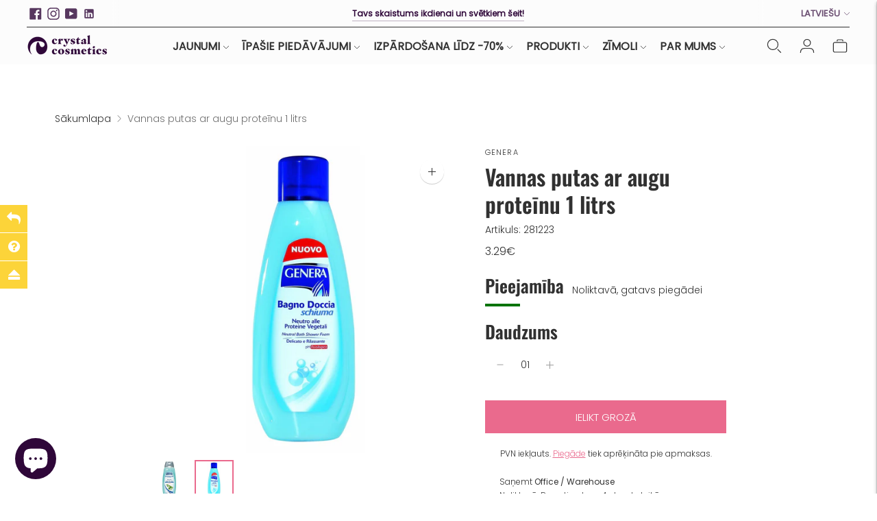

--- FILE ---
content_type: text/html; charset=utf-8
request_url: https://crystalcosmetics.lv/lv/products/281223
body_size: 94583
content:
<!doctype html>
<html class="no-js" lang="lv">
  <head>
    <script>
      window.wpd_domain_url = "/apps/wpdapp/api/";
    </script>
    
    <script>window['otkConsent']={"ad_user_data":true,"ad_personalization":true,"ad_storage":true,"analytics_storage":true,"functionality_storage":true,"personalization_storage":true,"security_storage":true,"url_passthrough":true,"ads_data_redaction":true};function otValidateDefault(e) { const t = e[0] ?? !1, o = e[1] ?? !1; if (t && "consent" == t && o && "default" == o) { const t = e[2] ?? {}; if (Object.values(t).length) { const e = Object.keys(t), o = Object.values(t).some((e => "granted" == e)), n = e.includes("cst_default"); return !o || o && n } return !0 } if (t && "consent" == t && o && "update" == o) { return Object.keys(e[2]).includes("cst_update") } return !0 } function gtag() { dataLayer.push(arguments) } window.dataLayer = [], window.dataLayer.push = function (...e) { e.forEach((e => { if (otValidateDefault(e)) { const t = e[0] ?? !1, o = e[1] ?? !1, n = e[2] ?? []; if (t && "consent" == t && o && "update" == o && n && Object.keys(n).includes("cst_update")) { const { cst_update: t, ...o } = n; e[2] = { ...o }, Array.prototype.push.call(this, e) } if (t && "consent" == t && o && "default" == o && n && Object.keys(n).includes("cst_default")) { const { cst_default: t, ...o } = n; e[2] = { ...o }, Array.prototype.push.call(this, e) } else Array.prototype.push.call(this, e) } else console.log("gr d", e) })) }, window.OMG_CONSENT_EXTENSION_ENABLED = !1; const otConsentObserver = new MutationObserver((function (e) { for (const t of e) if ("childList" === t.type) { const e = Array.from(t.addedNodes).filter((e => "SCRIPT" === e.tagName && 1 === e.nodeType)); for (const t of e) { const e = t.getAttribute("src"); if (e && e.includes("consentik-ex")) return window.OMG_CONSENT_EXTENSION_ENABLED = !0, void otConsentObserver.disconnect() } } })); otConsentObserver.observe(document.documentElement, { childList: !0, subtree: !0 }), window.dataLayer = window.dataLayer || [], function (e, t) { e.otCookiesGCM = {}, e.otCookiesGCM = { url_passthrough: !1, ads_data_redaction: !1, config: { ad_user_data: "denied", ad_personalization: "denied", ad_storage: "denied", analytics_storage: "denied", functionality_storage: "denied", personalization_storage: "denied", security_storage: "denied", wait_for_update: 500,  } }, gtag("consent", "default", e.otCookiesGCM.config),  addEventListener("DOMContentLoaded", (function () { const o = e.otkConsent; let n = function (e, t) { const o = e + "=", n = decodeURIComponent(t.cookie), a = n.split(";"); for (let e = 0; e < a.length; e++) { let t = a[e]; for (; " " === t.charAt(0);)t = t.substring(1); if (0 === t.indexOf(o)) return t.substring(o.length, t.length) } return "" }("cookiesNotification", t), a = !0; if (n && e.OMG_CONSENT_EXTENSION_ENABLED) { n = JSON.parse(n); const t = n[0].categoriesSelected; a = !t.includes("marketing"), e.otCookiesGCM.config = { ad_user_data: o.ad_user_data && t.includes("marketing") ? "granted" : "denied", ad_personalization: o.ad_personalization && t.includes("marketing") ? "granted" : "denied", ad_storage: o.ad_storage && t.includes("marketing") ? "granted" : "denied", analytics_storage: o.analytics_storage && t.includes("analytics") ? "granted" : "denied", functionality_storage: o.functionality_storage && t.includes("necessary") ? "granted" : "denied", personalization_storage: o.personalization_storage && t.includes("preferences") ? "granted" : "denied", security_storage: o.security_storage && t.includes("necessary") ? "granted" : "denied" }, gtag("consent", "update", { ...e.otCookiesGCM.config, cst_update: "granted" }) } e.otCookiesGCM.ads_data_redaction = e.otkConsent.ads_data_redaction && a, e.otCookiesGCM.url_passthrough = e.otkConsent.url_passthrough, e.otCookiesGCM.ads_data_redaction && gtag("set", "ads_data_redaction", e.otCookiesGCM.ads_data_redaction), e.otCookiesGCM.url_passthrough && gtag("set", "url_passthrough", e.otCookiesGCM.url_passthrough) })) }(window, document);</script>
    <meta charset="utf-8">
    <meta http-equiv="X-UA-Compatible" content="IE=edge,chrome=1">
    <meta name="viewport" content="width=device-width,initial-scale=1">
    <link rel="canonical" href="https://crystalcosmetics.lv/lv/products/281223">
    <link rel="preconnect" href="https://cdn.shopify.com" crossorigin><link rel="preconnect" href="https://fonts.shopifycdn.com" crossorigin><link rel="shortcut icon" href="//crystalcosmetics.lv/cdn/shop/files/CrystalCosmetics_Logo_RGB_Vertical_Dark_Symbol_6f3266be-95f5-4c05-97d3-6b026bd7ccb2.png?crop=center&height=32&v=1727349503&width=32" type="image/png">






  
  
  
  
  




<meta name="description" content="Pērc Neutral Body Wash 1 litru tikai par €3,29 Crystal Cosmetics e-veikalā!" />
<meta property="og:url" content="https://crystalcosmetics.lv/lv/products/281223">
<meta property="og:site_name" content="Crystal Cosmetics e-Store">
<meta property="og:type" content="product">
<meta property="og:title" content="Vannas putas ar augu proteīnu 1 litrs">
<meta property="og:description" content="Pērc Neutral Body Wash 1 litru tikai par €3,29 Crystal Cosmetics e-veikalā!">
<meta property="og:image" content="http://crystalcosmetics.lv/cdn/shop/products/neutral-body-wash-1-litre-114990_1024x.jpg?v=1708095252">
<meta property="og:image:secure_url" content="https://crystalcosmetics.lv/cdn/shop/products/neutral-body-wash-1-litre-114990_1024x.jpg?v=1708095252">
<meta property="og:price:amount" content="3.29">
<meta property="og:price:currency" content="EUR">

<meta name="twitter:title" content="Vannas putas ar augu proteīnu 1 litrs">
<meta name="twitter:description" content="Pērc Neutral Body Wash 1 litru tikai par €3,29 Crystal Cosmetics e-veikalā!">
<meta name="twitter:card" content="summary_large_image">
<meta name="twitter:image" content="https://crystalcosmetics.lv/cdn/shop/products/neutral-body-wash-1-litre-114990_1024x.jpg?v=1708095252">
<meta name="twitter:image:width" content="480">
<meta name="twitter:image:height" content="480">
<script>
  console.log('Lorenza v6.5.2 by Fluorescent');

  document.documentElement.className = document.documentElement.className.replace('no-js', '');

  if (window.matchMedia(`(prefers-reduced-motion: reduce)`) === true || window.matchMedia(`(prefers-reduced-motion: reduce)`).matches === true) {
    document.documentElement.classList.add('prefers-reduced-motion');
  }

  window.theme = {
    version: 'v6.5.2',
    strings: {
      name: "Crystal Cosmetics e-Store",
      addToCart: "Ielikt grozā",
      soldOut: "Izpārdots",
      unavailable: "Nav pieejams",
      quickCartCheckout: "Pabeigt pirkumu",
      collection: {
        filter: "Filtrs",
        sort: "Kārtot",
        apply: "Pieteikties",
        show: "Rādīt",
        manual: "Translation missing: lv.collections.sort.manual",
        price_ascending: "Translation missing: lv.collections.sort.price_ascending",
        price_descending: "Translation missing: lv.collections.sort.price_descending",
        title_ascending: "Translation missing: lv.collections.sort.title_ascending",
        title_descending: "Translation missing: lv.collections.sort.title_descending",
        created_ascending: "Translation missing: lv.collections.sort.created_ascending",
        created_descending: "Translation missing: lv.collections.sort.created_descending",
        best_selling: "Translation missing: lv.collections.sort.best_selling",
      },
      cart: {
        general: {
          currency: "Valūta",
          empty: "Tavs grozs ir tukšs.",
          quantity_error: "Izvēlētais daudzums pārsniedz noliktavā esošo",
          quantity_error_updated: "Atlasītais daudzums pārsniedz pašreizējo krājumu. Jūsu grozs ir atjaunināts."
        }
      },
      general: {
        menu: {
          logout: "Iziet",
          login_register: "Ienākt \/ Reģistrēties"
        },
        products: {
          recently_viewed: "Nesen skatīts",
          no_recently_viewed: "Nav nesen skatītu vienumu"
        },
        search: {
          search: "Meklēt",
          no_results: "Pārbaudiet pareizrakstību vai izmantojiet citus vārdus.",
          placeholder: "Meklēt",
          quick_search: "Ātrā meklēšana",
          quick_search_results: {
            one: "Rezultāts",
            other: "Rezultāti"
          },
          submit: "Iesniegt"
        }
      },
      products: {
        product: {
          view: "Skatīti pilno produkta versiju",
          total_reviews: "atsauksmes",
          write_review: "Rakstīt atsauksmi",
          share_heading: "Dalīties",
          unavailable: "Nav pieejams",
          unitPrice: "Vienības cena",
          unitPriceSeparator: "par katru",
          sku: "Artikuls",
          no_shipping_rates: "Piegādes maksa nav pieejama",
          country_placeholder: "Valsts\/reģions"
        }
      },
      quickCart: {
        addProductQuantity: "Pievienot produktu daudzumu",
        subtractProductQuantity: "Atņemt produktu daudzumu"
      },
      layout: {
        cart: {
          title: "Grozs"
        }
      },
      search: {
        headings: {
          articles: "Raksti",
          pages: "Lapas",
          products: "Produkti"
        },
        view_all: "Skatīt visus",
        no_results: "Netika atrasts neviens rezultāts.",
        nothing_found: "Nekas netika atrasts",
        no_product_results: "Nav atrasti produkti šim meklējumam",
        no_page_results: "Nav atrastas lapas šim meklējumam",
        no_article_results: "Nav atrasti raksti šim meklējumam"
      },
      accessibility: {
        play_video: "Atskaņot",
        pause_video: "Pauze",
        range_lower: "#N\/A",
        range_upper: "Augšējais"
      }
    },
    routes: {
      root: "/lv",
      cart: {
        base: "/lv/cart",
        add: "/lv/cart/add",
        change: "/lv/cart/change",
        clear: "/lv/cart/clear",
        shipping: "/lv/cart/shipping_rates",
      },
      // Manual routes until Shopify adds support
      products: "/lv/products",
      productRecommendations: "/lv/recommendations/products",
      predictive_search_url: '/lv/search/suggest'
    },
  }

  
</script><script>
    window.theme.moneyFormat = "{{amount}}€"
  </script>

<style>
  @font-face {
  font-family: Cormorant;
  font-weight: 300;
  font-style: normal;
  src: url("//crystalcosmetics.lv/cdn/fonts/cormorant/cormorant_n3.0b17a542c8aa1ebff75081c7c3a854475090bf40.woff2") format("woff2"),
       url("//crystalcosmetics.lv/cdn/fonts/cormorant/cormorant_n3.c357ee519b5baa7a2389366dbc1017e7bfccb716.woff") format("woff");
}

  

  @font-face {
  font-family: Oswald;
  font-weight: 600;
  font-style: normal;
  src: url("//crystalcosmetics.lv/cdn/fonts/oswald/oswald_n6.26b6bffb711f770c328e7af9685d4798dcb4f0b3.woff2") format("woff2"),
       url("//crystalcosmetics.lv/cdn/fonts/oswald/oswald_n6.2feb7f52d7eb157822c86dfd93893da013b08d5d.woff") format("woff");
}

  @font-face {
  font-family: Oswald;
  font-weight: 700;
  font-style: normal;
  src: url("//crystalcosmetics.lv/cdn/fonts/oswald/oswald_n7.b3ba3d6f1b341d51018e3cfba146932b55221727.woff2") format("woff2"),
       url("//crystalcosmetics.lv/cdn/fonts/oswald/oswald_n7.6cec6bed2bb070310ad90e19ea7a56b65fd83c0b.woff") format("woff");
}

  

  @font-face {
  font-family: Poppins;
  font-weight: 300;
  font-style: normal;
  src: url("//crystalcosmetics.lv/cdn/fonts/poppins/poppins_n3.05f58335c3209cce17da4f1f1ab324ebe2982441.woff2") format("woff2"),
       url("//crystalcosmetics.lv/cdn/fonts/poppins/poppins_n3.6971368e1f131d2c8ff8e3a44a36b577fdda3ff5.woff") format("woff");
}

  @font-face {
  font-family: Poppins;
  font-weight: 400;
  font-style: normal;
  src: url("//crystalcosmetics.lv/cdn/fonts/poppins/poppins_n4.0ba78fa5af9b0e1a374041b3ceaadf0a43b41362.woff2") format("woff2"),
       url("//crystalcosmetics.lv/cdn/fonts/poppins/poppins_n4.214741a72ff2596839fc9760ee7a770386cf16ca.woff") format("woff");
}

  @font-face {
  font-family: Poppins;
  font-weight: 300;
  font-style: italic;
  src: url("//crystalcosmetics.lv/cdn/fonts/poppins/poppins_i3.8536b4423050219f608e17f134fe9ea3b01ed890.woff2") format("woff2"),
       url("//crystalcosmetics.lv/cdn/fonts/poppins/poppins_i3.0f4433ada196bcabf726ed78f8e37e0995762f7f.woff") format("woff");
}

  @font-face {
  font-family: Poppins;
  font-weight: 400;
  font-style: italic;
  src: url("//crystalcosmetics.lv/cdn/fonts/poppins/poppins_i4.846ad1e22474f856bd6b81ba4585a60799a9f5d2.woff2") format("woff2"),
       url("//crystalcosmetics.lv/cdn/fonts/poppins/poppins_i4.56b43284e8b52fc64c1fd271f289a39e8477e9ec.woff") format("woff");
}


  
  

  :root {
    --color-accent: #ea6a8d;
    --color-text: #313131;
    --color-text-meta: rgba(49, 49, 49, 0.7);
    --color-button-bg: #ea6a8d;
    --color-button-hover-bg: #e7547c;
    --color-button-active-bg: #e43d6b;
    --color-bg: #ffffff;
    --color-bg-transparent: rgba(255, 255, 255, 0.8);
    --color-bg-contrast: #f2f2f2;
    --color-bg-darker: #f7f7f7;
    --color-background-meta: #f5f5f5;
    --color-border: #ffffff;
    --color-border-medium: #e6e6e6;
    --color-border-darker: #d9d9d9;
    --color-border-darkest: #bfbfbf;
    --color-input-text: #606060;
    --color-input-inactive-text: rgba(96, 96, 96, 0.7);
    --color-icon: #9c9c9c;
    --color-icon-darker: #767676;
    --color-icon-darkerest: #5c5c5c;
    --color-primary-button-bg: #ea6a8d;
    --color-primary-button-active-bg: #e7547c;
    --color-secondary-button-bg: #ea6a8d;
    --color-secondary-button-text: #313131;
    --color-secondary-button-border: rgba(234, 106, 141, 0.2);
    --color-secondary-button-meta: #d11d4e;
    --color-sale-badge-bg: #ea6a8d;
    --color-sale-badge-text: #FCFCFC;
    --color-sold-out-badge-bg: #2f0739;
    --color-sold-out-badge-text: #FCFCFC;
    --color-success-message: #00730b;
    --color-text-success: #00730b;
    --color-error-message: #dd2200;
    --color-text-error: #dd2200;

    --color-contrast-text: #ffffff;
    --color-contrast-text-meta: rgba(255, 255, 255, 0.7);
    --color-contrast-bg: #ea6a8d;
    --color-contrast-bg-meta: #e7587f;
    --color-contrast-border: #ffffff;
    --color-contrast-border-darker: #d9d9d9;
    --color-contrast-border-darkest: #bfbfbf;
    --color-contrast-input-text: #ffffff;
    --color-contrast-input-inactive-text: rgba(255, 255, 255, 0.7);
    --color-contrast-icon: #939393;
    --color-contrast-secondary-button-bg: #ffffff;
    --color-contrast-secondary-button-text: #ffffff;
    --color-contrast-secondary-button-border: rgba(255, 255, 255, 0.2);
    --color-contrast-secondary-button-meta: #cccccc;

    --color-header-text: #313131;
    --color-header-bg: #fcfcfc;
    --color-header-border: #313131;
    --color-header-border-darken: #181818;

    --color-footer-text: #fcfcfc;
    --color-footer-text-meta: rgba(252, 252, 252, 0.7);
    --color-footer-bg: #2f0739;
    --color-footer-border: #313131;
    --color-footer-button-bg: #e6e6e6;
    --color-footer-button-bg-lighter: #f3f3f3;
    --color-footer-button-text: #313131;

    --color-navigation-text: #151515;
    --color-navigation-text-meta: rgba(21, 21, 21, 0.7);
    --color-navigation-bg: #ffffff;
    --color-navigation-bg-darker: #f2f2f2;

    --color-drawer-text: #151515;
    --color-drawer-text-meta: rgba(21, 21, 21, 0.7);
    --color-drawer-bg: #ffffff;
    --color-drawer-bg-transparent: rgba(255, 255, 255, 0.8);
    --color-drawer-bg-darker: #f2f2f2;
    --color-drawer-background-meta: #f2f2f2;
    --color-drawer-border: #d6d6d6;
    --color-drawer-border-darker: #b0b0b0;
    --color-drawer-border-darkest: #969696;
    --color-drawer-input-text: #5e5e5e;
    --color-drawer-input-inactive-text: rgba(94, 94, 94, 0.7);
    --color-drawer-icon: #939393;
    --color-drawer-icon-darker: #6d6d6d;

    --color-placeholder-bg: #ffffff;

    --color-bg-overlay: rgba(49, 49, 49, 0.25);

    --font-logo: Cormorant, serif;
    --font-logo-weight: 300;
    --font-logo-style: normal;

    --font-heading: Oswald, sans-serif;
    --font-heading-weight: 600;
    --font-heading-style: normal;
    --font-heading-bold-weight: 700;

    --font-body: Poppins, sans-serif;
    --font-body-weight: 300;
    --font-body-style: normal;
    --font-body-bold-weight: 400;

    --font-size-body-extra-small: 11px;
    --font-size-body-small: 12px;
    --font-size-body-base: 14px;
    --font-size-body-large: 16px;
    --font-size-body-extra-large: 18px;

    --font-size-heading-1: 40px;
    --font-size-heading-1-small: 34px;
    --font-size-heading-2: 29px;
    --font-size-heading-3: 26px;

    --font-size-navigation: 18px;
    --font-letter-spacing-navigation: 0px;

    --font-size-button: 15px;
    --font-letter-spacing-button: 0px;

    --button-text-transform: uppercase;
    --button-border-radius: 0;

    --section-vertical-spacing: 40px;
    --section-vertical-spacing-desktop: 80px;
    --section-vertical-spacing-tall: 80px;
    --section-vertical-spacing-tall-desktop: 160px;

    /* Shopify pay specific */
    --payment-terms-background-color: #f5f5f5;

    /* Product badge color indexing */
    .badge[data-custom-handle="dmg"]{color: #ffffff; background-color: #D50000;}}
</style>
<style>
  .accordion__group:after {
    background-color: var(--color-icon);
    -webkit-mask: url(//crystalcosmetics.lv/cdn/shop/t/77/assets/chevron-down.svg?v=14797827152027912471725944896) 50% 50% no-repeat;
    mask: url(//crystalcosmetics.lv/cdn/shop/t/77/assets/chevron-down.svg?v=14797827152027912471725944896) 50% 50% no-repeat;
  }
</style><script>
  flu = window.flu || {};
  flu.chunks = {
    flickity: "//crystalcosmetics.lv/cdn/shop/t/77/assets/flickity-chunk.js?v=161333171902861910521725944896",
    video: "//crystalcosmetics.lv/cdn/shop/t/77/assets/video-chunk.js?v=24308676528595992171725944896",
  };
</script>





  <script type="module" src="//crystalcosmetics.lv/cdn/shop/t/77/assets/theme.min.js?v=139972785487651243511725946706"></script>







<link href="//crystalcosmetics.lv/cdn/shop/t/77/assets/theme.css?v=155180686200925704621725944896" rel="stylesheet" type="text/css" media="all" />
<link href="//crystalcosmetics.lv/cdn/shop/t/77/assets/custom.css?v=12486281293483458441725944896" rel="stylesheet" type="text/css" media="all" />
<script type='text/javascript' src='/apps/wlm/js/wlm-1.1.js'></script>


 
 









<style type="text/css">.wlm-message-pnf{text-align:center}#wlm-pwd-form{padding:30px 0;text-align:center}#wlm-wrapper{display:inline-block}#wlm-pwd-error{display:none;color:#FB8077;text-align:left;margin-top:10px;font-size:1.3rem}#wlm-pwd-error.wlm-error{border:1px solid #FB8077}#wlm-pwd-form-button{display:inline-block !important;height:auto !important;padding:8px 15px !important;background:black;border-radius:0 !important;color:#fff !important;text-decoration:none !important;vertical-align:top}.wlm-instantclick-fix,.wlm-item-selector{position:absolute;z-index:-999;display:none;height:0;width:0;font-size:0;line-height:0}#wlm-pwd-msg{margin-bottom:20px;text-align:left}#wlm-pwd-msg>p{margin-top:0;margin-bottom:0}.wlm-form-holder{display:flex}#wlm-pwd{border-color:black;border-width:1px;border-right:0;padding:0 10px}#wlm-pwd:focus-visible{outline:0}</style>










































<script type='text/javascript'>
wlm.arrHideLinks.push('a[href$="/collections/sens-us-professional"],a[href*="/collections/sens-us-professional/"],a[href*="/collections/sens-us-professional?"],a[href*="/collections/sens-us-professional#"]');
</script><style type='text/css' class='wlm-auto-hl-styles'>a[href$="/collections/sens-us-professional"],a[href*="/collections/sens-us-professional/"],a[href*="/collections/sens-us-professional?"],a[href*="/collections/sens-us-professional#"]{ display: none !important; }</style>






<script type='text/javascript'>

wlm.navigateByLocation();

wlm.jq(document).ready(function(){
wlm.removeLinks();
});
</script>




<script>window.performance && window.performance.mark && window.performance.mark('shopify.content_for_header.start');</script><meta name="google-site-verification" content="fENs4ZAsq16L-Wmo2hjb_7jSjbZe0fNKGG8v4texbWM">
<meta name="facebook-domain-verification" content="fpda4mg8045kq7r66bctqysdy4p01v">
<meta id="shopify-digital-wallet" name="shopify-digital-wallet" content="/20832865/digital_wallets/dialog">
<meta name="shopify-checkout-api-token" content="5fa885320f4ffa787cb25e6cebd8ea4f">
<link rel="alternate" hreflang="x-default" href="https://crystalcosmetics.lv/products/281223">
<link rel="alternate" hreflang="en" href="https://crystalcosmetics.lv/products/281223">
<link rel="alternate" hreflang="lv" href="https://crystalcosmetics.lv/lv/products/281223">
<link rel="alternate" type="application/json+oembed" href="https://crystalcosmetics.lv/lv/products/281223.oembed">
<script async="async" src="/checkouts/internal/preloads.js?locale=lv-LV"></script>
<link rel="preconnect" href="https://shop.app" crossorigin="anonymous">
<script async="async" src="https://shop.app/checkouts/internal/preloads.js?locale=lv-LV&shop_id=20832865" crossorigin="anonymous"></script>
<script id="apple-pay-shop-capabilities" type="application/json">{"shopId":20832865,"countryCode":"LV","currencyCode":"EUR","merchantCapabilities":["supports3DS"],"merchantId":"gid:\/\/shopify\/Shop\/20832865","merchantName":"Crystal Cosmetics e-Store","requiredBillingContactFields":["postalAddress","email","phone"],"requiredShippingContactFields":["postalAddress","email","phone"],"shippingType":"shipping","supportedNetworks":["visa","masterCard","amex"],"total":{"type":"pending","label":"Crystal Cosmetics e-Store","amount":"1.00"},"shopifyPaymentsEnabled":true,"supportsSubscriptions":true}</script>
<script id="shopify-features" type="application/json">{"accessToken":"5fa885320f4ffa787cb25e6cebd8ea4f","betas":["rich-media-storefront-analytics"],"domain":"crystalcosmetics.lv","predictiveSearch":true,"shopId":20832865,"locale":"en"}</script>
<script>var Shopify = Shopify || {};
Shopify.shop = "crystal-cosmetics-store-latvia.myshopify.com";
Shopify.locale = "lv";
Shopify.currency = {"active":"EUR","rate":"1.0"};
Shopify.country = "LV";
Shopify.theme = {"name":"Perfection Media - Lorenza V.6.5. -- WPD_BDR","id":169539305808,"schema_name":"Lorenza","schema_version":"6.5.2","theme_store_id":798,"role":"main"};
Shopify.theme.handle = "null";
Shopify.theme.style = {"id":null,"handle":null};
Shopify.cdnHost = "crystalcosmetics.lv/cdn";
Shopify.routes = Shopify.routes || {};
Shopify.routes.root = "/lv/";</script>
<script type="module">!function(o){(o.Shopify=o.Shopify||{}).modules=!0}(window);</script>
<script>!function(o){function n(){var o=[];function n(){o.push(Array.prototype.slice.apply(arguments))}return n.q=o,n}var t=o.Shopify=o.Shopify||{};t.loadFeatures=n(),t.autoloadFeatures=n()}(window);</script>
<script>
  window.ShopifyPay = window.ShopifyPay || {};
  window.ShopifyPay.apiHost = "shop.app\/pay";
  window.ShopifyPay.redirectState = null;
</script>
<script id="shop-js-analytics" type="application/json">{"pageType":"product"}</script>
<script defer="defer" async type="module" src="//crystalcosmetics.lv/cdn/shopifycloud/shop-js/modules/v2/client.init-shop-cart-sync_BN7fPSNr.en.esm.js"></script>
<script defer="defer" async type="module" src="//crystalcosmetics.lv/cdn/shopifycloud/shop-js/modules/v2/chunk.common_Cbph3Kss.esm.js"></script>
<script defer="defer" async type="module" src="//crystalcosmetics.lv/cdn/shopifycloud/shop-js/modules/v2/chunk.modal_DKumMAJ1.esm.js"></script>
<script type="module">
  await import("//crystalcosmetics.lv/cdn/shopifycloud/shop-js/modules/v2/client.init-shop-cart-sync_BN7fPSNr.en.esm.js");
await import("//crystalcosmetics.lv/cdn/shopifycloud/shop-js/modules/v2/chunk.common_Cbph3Kss.esm.js");
await import("//crystalcosmetics.lv/cdn/shopifycloud/shop-js/modules/v2/chunk.modal_DKumMAJ1.esm.js");

  window.Shopify.SignInWithShop?.initShopCartSync?.({"fedCMEnabled":true,"windoidEnabled":true});

</script>
<script>
  window.Shopify = window.Shopify || {};
  if (!window.Shopify.featureAssets) window.Shopify.featureAssets = {};
  window.Shopify.featureAssets['shop-js'] = {"shop-cart-sync":["modules/v2/client.shop-cart-sync_CJVUk8Jm.en.esm.js","modules/v2/chunk.common_Cbph3Kss.esm.js","modules/v2/chunk.modal_DKumMAJ1.esm.js"],"init-fed-cm":["modules/v2/client.init-fed-cm_7Fvt41F4.en.esm.js","modules/v2/chunk.common_Cbph3Kss.esm.js","modules/v2/chunk.modal_DKumMAJ1.esm.js"],"init-shop-email-lookup-coordinator":["modules/v2/client.init-shop-email-lookup-coordinator_Cc088_bR.en.esm.js","modules/v2/chunk.common_Cbph3Kss.esm.js","modules/v2/chunk.modal_DKumMAJ1.esm.js"],"init-windoid":["modules/v2/client.init-windoid_hPopwJRj.en.esm.js","modules/v2/chunk.common_Cbph3Kss.esm.js","modules/v2/chunk.modal_DKumMAJ1.esm.js"],"shop-button":["modules/v2/client.shop-button_B0jaPSNF.en.esm.js","modules/v2/chunk.common_Cbph3Kss.esm.js","modules/v2/chunk.modal_DKumMAJ1.esm.js"],"shop-cash-offers":["modules/v2/client.shop-cash-offers_DPIskqss.en.esm.js","modules/v2/chunk.common_Cbph3Kss.esm.js","modules/v2/chunk.modal_DKumMAJ1.esm.js"],"shop-toast-manager":["modules/v2/client.shop-toast-manager_CK7RT69O.en.esm.js","modules/v2/chunk.common_Cbph3Kss.esm.js","modules/v2/chunk.modal_DKumMAJ1.esm.js"],"init-shop-cart-sync":["modules/v2/client.init-shop-cart-sync_BN7fPSNr.en.esm.js","modules/v2/chunk.common_Cbph3Kss.esm.js","modules/v2/chunk.modal_DKumMAJ1.esm.js"],"init-customer-accounts-sign-up":["modules/v2/client.init-customer-accounts-sign-up_CfPf4CXf.en.esm.js","modules/v2/client.shop-login-button_DeIztwXF.en.esm.js","modules/v2/chunk.common_Cbph3Kss.esm.js","modules/v2/chunk.modal_DKumMAJ1.esm.js"],"pay-button":["modules/v2/client.pay-button_CgIwFSYN.en.esm.js","modules/v2/chunk.common_Cbph3Kss.esm.js","modules/v2/chunk.modal_DKumMAJ1.esm.js"],"init-customer-accounts":["modules/v2/client.init-customer-accounts_DQ3x16JI.en.esm.js","modules/v2/client.shop-login-button_DeIztwXF.en.esm.js","modules/v2/chunk.common_Cbph3Kss.esm.js","modules/v2/chunk.modal_DKumMAJ1.esm.js"],"avatar":["modules/v2/client.avatar_BTnouDA3.en.esm.js"],"init-shop-for-new-customer-accounts":["modules/v2/client.init-shop-for-new-customer-accounts_CsZy_esa.en.esm.js","modules/v2/client.shop-login-button_DeIztwXF.en.esm.js","modules/v2/chunk.common_Cbph3Kss.esm.js","modules/v2/chunk.modal_DKumMAJ1.esm.js"],"shop-follow-button":["modules/v2/client.shop-follow-button_BRMJjgGd.en.esm.js","modules/v2/chunk.common_Cbph3Kss.esm.js","modules/v2/chunk.modal_DKumMAJ1.esm.js"],"checkout-modal":["modules/v2/client.checkout-modal_B9Drz_yf.en.esm.js","modules/v2/chunk.common_Cbph3Kss.esm.js","modules/v2/chunk.modal_DKumMAJ1.esm.js"],"shop-login-button":["modules/v2/client.shop-login-button_DeIztwXF.en.esm.js","modules/v2/chunk.common_Cbph3Kss.esm.js","modules/v2/chunk.modal_DKumMAJ1.esm.js"],"lead-capture":["modules/v2/client.lead-capture_DXYzFM3R.en.esm.js","modules/v2/chunk.common_Cbph3Kss.esm.js","modules/v2/chunk.modal_DKumMAJ1.esm.js"],"shop-login":["modules/v2/client.shop-login_CA5pJqmO.en.esm.js","modules/v2/chunk.common_Cbph3Kss.esm.js","modules/v2/chunk.modal_DKumMAJ1.esm.js"],"payment-terms":["modules/v2/client.payment-terms_BxzfvcZJ.en.esm.js","modules/v2/chunk.common_Cbph3Kss.esm.js","modules/v2/chunk.modal_DKumMAJ1.esm.js"]};
</script>
<script>(function() {
  var isLoaded = false;
  function asyncLoad() {
    if (isLoaded) return;
    isLoaded = true;
    var urls = ["https:\/\/cloudsearch-1f874.kxcdn.com\/shopify.js?srp=\/a\/search\u0026filtersEnabled=1\u0026shop=crystal-cosmetics-store-latvia.myshopify.com","\/\/cdn.shopify.com\/proxy\/1d66fcc4c33c698fa3c2eb67c2c014b5b5469db879d5b11e5138e551d2740f09\/shopify-script-tags.s3.eu-west-1.amazonaws.com\/smartseo\/instantpage.js?shop=crystal-cosmetics-store-latvia.myshopify.com\u0026sp-cache-control=cHVibGljLCBtYXgtYWdlPTkwMA","https:\/\/cdn.nfcube.com\/instafeed-202cd98bb15494e197a50e41cbe33c03.js?shop=crystal-cosmetics-store-latvia.myshopify.com","\/\/cdn.shopify.com\/proxy\/6d51aa00b0ae82c0d9ccaf82549347e935505b9ac08654e57d984c02d5ecf03d\/apps.anhkiet.info\/floatton\/scripts\/68755d0ae9bc28c9613bf1126b8b7e13.js?token=20240416043044\u0026shop=crystal-cosmetics-store-latvia.myshopify.com\u0026sp-cache-control=cHVibGljLCBtYXgtYWdlPTkwMA","https:\/\/cdn.hextom.com\/js\/freeshippingbar.js?shop=crystal-cosmetics-store-latvia.myshopify.com"];
    for (var i = 0; i < urls.length; i++) {
      var s = document.createElement('script');
      s.type = 'text/javascript';
      s.async = true;
      s.src = urls[i];
      var x = document.getElementsByTagName('script')[0];
      x.parentNode.insertBefore(s, x);
    }
  };
  if(window.attachEvent) {
    window.attachEvent('onload', asyncLoad);
  } else {
    window.addEventListener('load', asyncLoad, false);
  }
})();</script>
<script id="__st">var __st={"a":20832865,"offset":7200,"reqid":"319f1a96-d930-4655-967d-037a442cb5c9-1770034210","pageurl":"crystalcosmetics.lv\/lv\/products\/281223","u":"8be0cc14d0b8","p":"product","rtyp":"product","rid":3956273446999};</script>
<script>window.ShopifyPaypalV4VisibilityTracking = true;</script>
<script id="captcha-bootstrap">!function(){'use strict';const t='contact',e='account',n='new_comment',o=[[t,t],['blogs',n],['comments',n],[t,'customer']],c=[[e,'customer_login'],[e,'guest_login'],[e,'recover_customer_password'],[e,'create_customer']],r=t=>t.map((([t,e])=>`form[action*='/${t}']:not([data-nocaptcha='true']) input[name='form_type'][value='${e}']`)).join(','),a=t=>()=>t?[...document.querySelectorAll(t)].map((t=>t.form)):[];function s(){const t=[...o],e=r(t);return a(e)}const i='password',u='form_key',d=['recaptcha-v3-token','g-recaptcha-response','h-captcha-response',i],f=()=>{try{return window.sessionStorage}catch{return}},m='__shopify_v',_=t=>t.elements[u];function p(t,e,n=!1){try{const o=window.sessionStorage,c=JSON.parse(o.getItem(e)),{data:r}=function(t){const{data:e,action:n}=t;return t[m]||n?{data:e,action:n}:{data:t,action:n}}(c);for(const[e,n]of Object.entries(r))t.elements[e]&&(t.elements[e].value=n);n&&o.removeItem(e)}catch(o){console.error('form repopulation failed',{error:o})}}const l='form_type',E='cptcha';function T(t){t.dataset[E]=!0}const w=window,h=w.document,L='Shopify',v='ce_forms',y='captcha';let A=!1;((t,e)=>{const n=(g='f06e6c50-85a8-45c8-87d0-21a2b65856fe',I='https://cdn.shopify.com/shopifycloud/storefront-forms-hcaptcha/ce_storefront_forms_captcha_hcaptcha.v1.5.2.iife.js',D={infoText:'Protected by hCaptcha',privacyText:'Privacy',termsText:'Terms'},(t,e,n)=>{const o=w[L][v],c=o.bindForm;if(c)return c(t,g,e,D).then(n);var r;o.q.push([[t,g,e,D],n]),r=I,A||(h.body.append(Object.assign(h.createElement('script'),{id:'captcha-provider',async:!0,src:r})),A=!0)});var g,I,D;w[L]=w[L]||{},w[L][v]=w[L][v]||{},w[L][v].q=[],w[L][y]=w[L][y]||{},w[L][y].protect=function(t,e){n(t,void 0,e),T(t)},Object.freeze(w[L][y]),function(t,e,n,w,h,L){const[v,y,A,g]=function(t,e,n){const i=e?o:[],u=t?c:[],d=[...i,...u],f=r(d),m=r(i),_=r(d.filter((([t,e])=>n.includes(e))));return[a(f),a(m),a(_),s()]}(w,h,L),I=t=>{const e=t.target;return e instanceof HTMLFormElement?e:e&&e.form},D=t=>v().includes(t);t.addEventListener('submit',(t=>{const e=I(t);if(!e)return;const n=D(e)&&!e.dataset.hcaptchaBound&&!e.dataset.recaptchaBound,o=_(e),c=g().includes(e)&&(!o||!o.value);(n||c)&&t.preventDefault(),c&&!n&&(function(t){try{if(!f())return;!function(t){const e=f();if(!e)return;const n=_(t);if(!n)return;const o=n.value;o&&e.removeItem(o)}(t);const e=Array.from(Array(32),(()=>Math.random().toString(36)[2])).join('');!function(t,e){_(t)||t.append(Object.assign(document.createElement('input'),{type:'hidden',name:u})),t.elements[u].value=e}(t,e),function(t,e){const n=f();if(!n)return;const o=[...t.querySelectorAll(`input[type='${i}']`)].map((({name:t})=>t)),c=[...d,...o],r={};for(const[a,s]of new FormData(t).entries())c.includes(a)||(r[a]=s);n.setItem(e,JSON.stringify({[m]:1,action:t.action,data:r}))}(t,e)}catch(e){console.error('failed to persist form',e)}}(e),e.submit())}));const S=(t,e)=>{t&&!t.dataset[E]&&(n(t,e.some((e=>e===t))),T(t))};for(const o of['focusin','change'])t.addEventListener(o,(t=>{const e=I(t);D(e)&&S(e,y())}));const B=e.get('form_key'),M=e.get(l),P=B&&M;t.addEventListener('DOMContentLoaded',(()=>{const t=y();if(P)for(const e of t)e.elements[l].value===M&&p(e,B);[...new Set([...A(),...v().filter((t=>'true'===t.dataset.shopifyCaptcha))])].forEach((e=>S(e,t)))}))}(h,new URLSearchParams(w.location.search),n,t,e,['guest_login'])})(!0,!0)}();</script>
<script integrity="sha256-4kQ18oKyAcykRKYeNunJcIwy7WH5gtpwJnB7kiuLZ1E=" data-source-attribution="shopify.loadfeatures" defer="defer" src="//crystalcosmetics.lv/cdn/shopifycloud/storefront/assets/storefront/load_feature-a0a9edcb.js" crossorigin="anonymous"></script>
<script crossorigin="anonymous" defer="defer" src="//crystalcosmetics.lv/cdn/shopifycloud/storefront/assets/shopify_pay/storefront-65b4c6d7.js?v=20250812"></script>
<script data-source-attribution="shopify.dynamic_checkout.dynamic.init">var Shopify=Shopify||{};Shopify.PaymentButton=Shopify.PaymentButton||{isStorefrontPortableWallets:!0,init:function(){window.Shopify.PaymentButton.init=function(){};var t=document.createElement("script");t.src="https://crystalcosmetics.lv/cdn/shopifycloud/portable-wallets/latest/portable-wallets.en.js",t.type="module",document.head.appendChild(t)}};
</script>
<script data-source-attribution="shopify.dynamic_checkout.buyer_consent">
  function portableWalletsHideBuyerConsent(e){var t=document.getElementById("shopify-buyer-consent"),n=document.getElementById("shopify-subscription-policy-button");t&&n&&(t.classList.add("hidden"),t.setAttribute("aria-hidden","true"),n.removeEventListener("click",e))}function portableWalletsShowBuyerConsent(e){var t=document.getElementById("shopify-buyer-consent"),n=document.getElementById("shopify-subscription-policy-button");t&&n&&(t.classList.remove("hidden"),t.removeAttribute("aria-hidden"),n.addEventListener("click",e))}window.Shopify?.PaymentButton&&(window.Shopify.PaymentButton.hideBuyerConsent=portableWalletsHideBuyerConsent,window.Shopify.PaymentButton.showBuyerConsent=portableWalletsShowBuyerConsent);
</script>
<script data-source-attribution="shopify.dynamic_checkout.cart.bootstrap">document.addEventListener("DOMContentLoaded",(function(){function t(){return document.querySelector("shopify-accelerated-checkout-cart, shopify-accelerated-checkout")}if(t())Shopify.PaymentButton.init();else{new MutationObserver((function(e,n){t()&&(Shopify.PaymentButton.init(),n.disconnect())})).observe(document.body,{childList:!0,subtree:!0})}}));
</script>
<link id="shopify-accelerated-checkout-styles" rel="stylesheet" media="screen" href="https://crystalcosmetics.lv/cdn/shopifycloud/portable-wallets/latest/accelerated-checkout-backwards-compat.css" crossorigin="anonymous">
<style id="shopify-accelerated-checkout-cart">
        #shopify-buyer-consent {
  margin-top: 1em;
  display: inline-block;
  width: 100%;
}

#shopify-buyer-consent.hidden {
  display: none;
}

#shopify-subscription-policy-button {
  background: none;
  border: none;
  padding: 0;
  text-decoration: underline;
  font-size: inherit;
  cursor: pointer;
}

#shopify-subscription-policy-button::before {
  box-shadow: none;
}

      </style>

<script>window.performance && window.performance.mark && window.performance.mark('shopify.content_for_header.end');</script>
  

<!-- BEGIN app block: shopify://apps/tabs-studio/blocks/global_embed_block/19980fb9-f2ca-4ada-ad36-c0364c3318b8 -->
<style id="tabs-by-station-custom-styles">
  .station-tabs .station-tabs-content-inner{border-color:#e1e1e1 !important;padding:22px 0 0 !important;border-width:2px 0 0 !important;}.station-tabs.mod-full-width .station-tabs-content-inner, .station-tabs .station-tabs-tabset.mod-vertical .station-tabs-content-inner{border-color:transparent !important;padding:0 !important;border-width:0 !important;margin:24px 0 18px !important;}.station-tabs .station-tabs-tabcontent{border-color:#e1e1e1 !important;padding:22px 0 0 !important;border-width:2px 0 0 !important;}.station-tabs.mod-full-width .station-tabs-tabcontent, .station-tabs .station-tabs-tabset.mod-vertical .station-tabs-tabcontent{border-color:transparent !important;padding:0 !important;border-width:0 !important;margin:24px 0 18px !important;}.station-tabs .station-tabs-link{margin:8px 26px -2px 0 !important;border-width:0 0 2px 0 !important;padding:8px 12px !important;border-color:transparent !important;font-weight:500 !important;color:#71717a !important;}.station-tabs.mod-full-width .station-tabs-link, .station-tabs .station-tabs-tabset.mod-vertical .station-tabs-link{margin:0 !important;padding:14px 0 !important;border-color:#a1a1aa !important;}.station-tabs .station-tabs-tab{margin:8px 26px -2px 0 !important;border-width:0 0 2px 0 !important;padding:8px 12px !important;border-color:transparent !important;font-weight:500 !important;color:#71717a !important;}.station-tabs.mod-full-width .station-tabs-tab, .station-tabs .station-tabs-tabset.mod-vertical .station-tabs-tab{margin:0 !important;padding:14px 0 !important;border-color:#a1a1aa !important;}.station-tabs .station-tabs-link.is-active{border-color:currentColor !important;color:currentColor !important;}.station-tabs.mod-full-width .station-tabs-link.is-active, .station-tabs .station-tabs-tabset.mod-vertical .station-tabs-link.is-active{border-color:currentColor !important;border-width:0 0 2px !important;}.station-tabs .station-tabs-tab.is-active{border-color:currentColor !important;color:currentColor !important;}.station-tabs.mod-full-width .station-tabs-tab.is-active, .station-tabs .station-tabs-tabset.mod-vertical .station-tabs-tab.is-active{border-color:currentColor !important;border-width:0 0 2px !important;}.station-tabs .station-tabs-content-inner > :first-child{margin-top:0 !important;}.station-tabs .station-tabs-tabcontent > :first-child{margin-top:0 !important;}.station-tabs .station-tabs-content-inner > :last-child{margin-bottom:0 !important;}.station-tabs .station-tabs-tabcontent > :last-child{margin-bottom:0 !important;}.station-tabs .station-tabs-link:last-of-type{margin:8px 0 -2px 0 !important;}.station-tabs.mod-full-width .station-tabs-link:last-of-type, .station-tabs .station-tabs-tabset.mod-vertical .station-tabs-link:last-of-type{margin:0 !important;}.station-tabs .station-tabs-tabtitle:last-of-type .station-tabs-tab{margin:8px 0 -2px 0 !important;}.station-tabs.mod-full-width .station-tabs-tabtitle:last-of-type .station-tabs-tab, .station-tabs .station-tabs-tabset.mod-vertical .station-tabs-tabtitle:last-of-type .station-tabs-tab{margin:0 !important;}[data-station-tabs-app] .station-tabs{margin:-16px 0 0 !important;}.station-tabs.mod-full-width , .station-tabs .station-tabs-tabset.mod-vertical {margin:0 !important;}.station-tabs .station-tabs-tabset{margin:-16px 0 0 !important;}.station-tabs.mod-full-width .station-tabs-tabset, .station-tabs .station-tabs-tabset.mod-vertical .station-tabs-tabset{margin:0 !important;}.station-tabs .station-tabs-link:hover{border-color:currentColor !important;color:currentColor !important;}.station-tabs.mod-full-width .station-tabs-link:hover, .station-tabs .station-tabs-tabset.mod-vertical .station-tabs-link:hover{border-color:currentColor !important;}.station-tabs .station-tabs-link.is-active:hover{border-color:currentColor !important;color:currentColor !important;}.station-tabs.mod-full-width .station-tabs-link.is-active:hover, .station-tabs .station-tabs-tabset.mod-vertical .station-tabs-link.is-active:hover{border-color:currentColor !important;}.station-tabs .station-tabs-tab:hover{border-color:currentColor !important;color:currentColor !important;}.station-tabs.mod-full-width .station-tabs-tab:hover, .station-tabs .station-tabs-tabset.mod-vertical .station-tabs-tab:hover{border-color:currentColor !important;}.station-tabs .station-tabs-tab.is-active:hover{border-color:currentColor !important;color:currentColor !important;}.station-tabs.mod-full-width .station-tabs-tab.is-active:hover, .station-tabs .station-tabs-tabset.mod-vertical .station-tabs-tab.is-active:hover{border-color:currentColor !important;}
  
</style>

<script id="station-tabs-data-json" type="application/json">{
  "globalAbove": null,
  "globalBelow": null,
  "proTabsHTML": "",
  "productTitle": "Vannas putas ar augu proteīnu 1 litrs",
  "productDescription": "Uzlabojiet dušas lietošanas pieredzi ar mūsu neitrālo ķermeņa mazgāšanas līdzekli. Mūsu maigā un nomierinošā formula ar alvejas ekstraktu attīrīs, mitrinās un padarīs ādu samtaini gludu. Ar mūsu dāsnā izmēra pudelīti izbaudiet grezno ķermeņa mazgāšanas līdzekli, neuztraucoties par iztukšošanos. Palutiniet savu ādu un ļaujieties ikdienas spa rituālam.",
  "icons": []
}</script>

<script>
  document.documentElement.classList.add('tabsst-loading');
  document.addEventListener('stationTabsLegacyAPILoaded', function(e) {
    e.detail.isLegacy = true;
    });

  document.addEventListener('stationTabsAPIReady', function(e) {
    var Tabs = e.detail;

    if (Tabs.appSettings) {
      Tabs.appSettings = {"default_tab":false,"default_tab_title":"Description","show_stop_element":true,"layout":"vertical","layout_breakpoint":768,"deep_links":true,"clean_content_level":"basic_tags","open_first_tab":false,"allow_multiple_open":true,"remove_empty_tabs":null,"default_tab_translations":null,"start_tab_element":"h4"};
      Tabs.appSettings = {lang: 'lv'};

      Tabs.appSettings = {
        indicatorType: "chevrons",
        indicatorPlacement: "after"
      };
    }

    if (Tabs.isLegacy) { return; }
          Tabs.init(null, {
            initializeDescription: true,
            fallback: true
          });
  });

  
</script>

<svg style="display:none" aria-hidden="true">
  <defs>
    
  </defs>
</svg>

<!-- END app block --><!-- BEGIN app block: shopify://apps/pagefly-page-builder/blocks/app-embed/83e179f7-59a0-4589-8c66-c0dddf959200 -->

<!-- BEGIN app snippet: pagefly-cro-ab-testing-main -->







<script>
  ;(function () {
    const url = new URL(window.location)
    const viewParam = url.searchParams.get('view')
    if (viewParam && viewParam.includes('variant-pf-')) {
      url.searchParams.set('pf_v', viewParam)
      url.searchParams.delete('view')
      window.history.replaceState({}, '', url)
    }
  })()
</script>



<script type='module'>
  
  window.PAGEFLY_CRO = window.PAGEFLY_CRO || {}

  window.PAGEFLY_CRO['data_debug'] = {
    original_template_suffix: "genera",
    allow_ab_test: false,
    ab_test_start_time: 0,
    ab_test_end_time: 0,
    today_date_time: 1770034210000,
  }
  window.PAGEFLY_CRO['GA4'] = { enabled: false}
</script>

<!-- END app snippet -->








  <script src='https://cdn.shopify.com/extensions/019c1c9b-69a5-75c7-99f1-f2ea136270a3/pagefly-page-builder-218/assets/pagefly-helper.js' defer='defer'></script>

  <script src='https://cdn.shopify.com/extensions/019c1c9b-69a5-75c7-99f1-f2ea136270a3/pagefly-page-builder-218/assets/pagefly-general-helper.js' defer='defer'></script>

  <script src='https://cdn.shopify.com/extensions/019c1c9b-69a5-75c7-99f1-f2ea136270a3/pagefly-page-builder-218/assets/pagefly-snap-slider.js' defer='defer'></script>

  <script src='https://cdn.shopify.com/extensions/019c1c9b-69a5-75c7-99f1-f2ea136270a3/pagefly-page-builder-218/assets/pagefly-slideshow-v3.js' defer='defer'></script>

  <script src='https://cdn.shopify.com/extensions/019c1c9b-69a5-75c7-99f1-f2ea136270a3/pagefly-page-builder-218/assets/pagefly-slideshow-v4.js' defer='defer'></script>

  <script src='https://cdn.shopify.com/extensions/019c1c9b-69a5-75c7-99f1-f2ea136270a3/pagefly-page-builder-218/assets/pagefly-glider.js' defer='defer'></script>

  <script src='https://cdn.shopify.com/extensions/019c1c9b-69a5-75c7-99f1-f2ea136270a3/pagefly-page-builder-218/assets/pagefly-slideshow-v1-v2.js' defer='defer'></script>

  <script src='https://cdn.shopify.com/extensions/019c1c9b-69a5-75c7-99f1-f2ea136270a3/pagefly-page-builder-218/assets/pagefly-product-media.js' defer='defer'></script>

  <script src='https://cdn.shopify.com/extensions/019c1c9b-69a5-75c7-99f1-f2ea136270a3/pagefly-page-builder-218/assets/pagefly-product.js' defer='defer'></script>


<script id='pagefly-helper-data' type='application/json'>
  {
    "page_optimization": {
      "assets_prefetching": false
    },
    "elements_asset_mapper": {
      "Accordion": "https://cdn.shopify.com/extensions/019c1c9b-69a5-75c7-99f1-f2ea136270a3/pagefly-page-builder-218/assets/pagefly-accordion.js",
      "Accordion3": "https://cdn.shopify.com/extensions/019c1c9b-69a5-75c7-99f1-f2ea136270a3/pagefly-page-builder-218/assets/pagefly-accordion3.js",
      "CountDown": "https://cdn.shopify.com/extensions/019c1c9b-69a5-75c7-99f1-f2ea136270a3/pagefly-page-builder-218/assets/pagefly-countdown.js",
      "GMap1": "https://cdn.shopify.com/extensions/019c1c9b-69a5-75c7-99f1-f2ea136270a3/pagefly-page-builder-218/assets/pagefly-gmap.js",
      "GMap2": "https://cdn.shopify.com/extensions/019c1c9b-69a5-75c7-99f1-f2ea136270a3/pagefly-page-builder-218/assets/pagefly-gmap.js",
      "GMapBasicV2": "https://cdn.shopify.com/extensions/019c1c9b-69a5-75c7-99f1-f2ea136270a3/pagefly-page-builder-218/assets/pagefly-gmap.js",
      "GMapAdvancedV2": "https://cdn.shopify.com/extensions/019c1c9b-69a5-75c7-99f1-f2ea136270a3/pagefly-page-builder-218/assets/pagefly-gmap.js",
      "HTML.Video": "https://cdn.shopify.com/extensions/019c1c9b-69a5-75c7-99f1-f2ea136270a3/pagefly-page-builder-218/assets/pagefly-htmlvideo.js",
      "HTML.Video2": "https://cdn.shopify.com/extensions/019c1c9b-69a5-75c7-99f1-f2ea136270a3/pagefly-page-builder-218/assets/pagefly-htmlvideo2.js",
      "HTML.Video3": "https://cdn.shopify.com/extensions/019c1c9b-69a5-75c7-99f1-f2ea136270a3/pagefly-page-builder-218/assets/pagefly-htmlvideo2.js",
      "BackgroundVideo": "https://cdn.shopify.com/extensions/019c1c9b-69a5-75c7-99f1-f2ea136270a3/pagefly-page-builder-218/assets/pagefly-htmlvideo2.js",
      "Instagram": "https://cdn.shopify.com/extensions/019c1c9b-69a5-75c7-99f1-f2ea136270a3/pagefly-page-builder-218/assets/pagefly-instagram.js",
      "Instagram2": "https://cdn.shopify.com/extensions/019c1c9b-69a5-75c7-99f1-f2ea136270a3/pagefly-page-builder-218/assets/pagefly-instagram.js",
      "Insta3": "https://cdn.shopify.com/extensions/019c1c9b-69a5-75c7-99f1-f2ea136270a3/pagefly-page-builder-218/assets/pagefly-instagram3.js",
      "Tabs": "https://cdn.shopify.com/extensions/019c1c9b-69a5-75c7-99f1-f2ea136270a3/pagefly-page-builder-218/assets/pagefly-tab.js",
      "Tabs3": "https://cdn.shopify.com/extensions/019c1c9b-69a5-75c7-99f1-f2ea136270a3/pagefly-page-builder-218/assets/pagefly-tab3.js",
      "ProductBox": "https://cdn.shopify.com/extensions/019c1c9b-69a5-75c7-99f1-f2ea136270a3/pagefly-page-builder-218/assets/pagefly-cart.js",
      "FBPageBox2": "https://cdn.shopify.com/extensions/019c1c9b-69a5-75c7-99f1-f2ea136270a3/pagefly-page-builder-218/assets/pagefly-facebook.js",
      "FBLikeButton2": "https://cdn.shopify.com/extensions/019c1c9b-69a5-75c7-99f1-f2ea136270a3/pagefly-page-builder-218/assets/pagefly-facebook.js",
      "TwitterFeed2": "https://cdn.shopify.com/extensions/019c1c9b-69a5-75c7-99f1-f2ea136270a3/pagefly-page-builder-218/assets/pagefly-twitter.js",
      "Paragraph4": "https://cdn.shopify.com/extensions/019c1c9b-69a5-75c7-99f1-f2ea136270a3/pagefly-page-builder-218/assets/pagefly-paragraph4.js",

      "AliReviews": "https://cdn.shopify.com/extensions/019c1c9b-69a5-75c7-99f1-f2ea136270a3/pagefly-page-builder-218/assets/pagefly-3rd-elements.js",
      "BackInStock": "https://cdn.shopify.com/extensions/019c1c9b-69a5-75c7-99f1-f2ea136270a3/pagefly-page-builder-218/assets/pagefly-3rd-elements.js",
      "GloboBackInStock": "https://cdn.shopify.com/extensions/019c1c9b-69a5-75c7-99f1-f2ea136270a3/pagefly-page-builder-218/assets/pagefly-3rd-elements.js",
      "GrowaveWishlist": "https://cdn.shopify.com/extensions/019c1c9b-69a5-75c7-99f1-f2ea136270a3/pagefly-page-builder-218/assets/pagefly-3rd-elements.js",
      "InfiniteOptionsShopPad": "https://cdn.shopify.com/extensions/019c1c9b-69a5-75c7-99f1-f2ea136270a3/pagefly-page-builder-218/assets/pagefly-3rd-elements.js",
      "InkybayProductPersonalizer": "https://cdn.shopify.com/extensions/019c1c9b-69a5-75c7-99f1-f2ea136270a3/pagefly-page-builder-218/assets/pagefly-3rd-elements.js",
      "LimeSpot": "https://cdn.shopify.com/extensions/019c1c9b-69a5-75c7-99f1-f2ea136270a3/pagefly-page-builder-218/assets/pagefly-3rd-elements.js",
      "Loox": "https://cdn.shopify.com/extensions/019c1c9b-69a5-75c7-99f1-f2ea136270a3/pagefly-page-builder-218/assets/pagefly-3rd-elements.js",
      "Opinew": "https://cdn.shopify.com/extensions/019c1c9b-69a5-75c7-99f1-f2ea136270a3/pagefly-page-builder-218/assets/pagefly-3rd-elements.js",
      "Powr": "https://cdn.shopify.com/extensions/019c1c9b-69a5-75c7-99f1-f2ea136270a3/pagefly-page-builder-218/assets/pagefly-3rd-elements.js",
      "ProductReviews": "https://cdn.shopify.com/extensions/019c1c9b-69a5-75c7-99f1-f2ea136270a3/pagefly-page-builder-218/assets/pagefly-3rd-elements.js",
      "PushOwl": "https://cdn.shopify.com/extensions/019c1c9b-69a5-75c7-99f1-f2ea136270a3/pagefly-page-builder-218/assets/pagefly-3rd-elements.js",
      "ReCharge": "https://cdn.shopify.com/extensions/019c1c9b-69a5-75c7-99f1-f2ea136270a3/pagefly-page-builder-218/assets/pagefly-3rd-elements.js",
      "Rivyo": "https://cdn.shopify.com/extensions/019c1c9b-69a5-75c7-99f1-f2ea136270a3/pagefly-page-builder-218/assets/pagefly-3rd-elements.js",
      "TrackingMore": "https://cdn.shopify.com/extensions/019c1c9b-69a5-75c7-99f1-f2ea136270a3/pagefly-page-builder-218/assets/pagefly-3rd-elements.js",
      "Vitals": "https://cdn.shopify.com/extensions/019c1c9b-69a5-75c7-99f1-f2ea136270a3/pagefly-page-builder-218/assets/pagefly-3rd-elements.js",
      "Wiser": "https://cdn.shopify.com/extensions/019c1c9b-69a5-75c7-99f1-f2ea136270a3/pagefly-page-builder-218/assets/pagefly-3rd-elements.js"
    },
    "custom_elements_mapper": {
      "pf-click-action-element": "https://cdn.shopify.com/extensions/019c1c9b-69a5-75c7-99f1-f2ea136270a3/pagefly-page-builder-218/assets/pagefly-click-action-element.js",
      "pf-dialog-element": "https://cdn.shopify.com/extensions/019c1c9b-69a5-75c7-99f1-f2ea136270a3/pagefly-page-builder-218/assets/pagefly-dialog-element.js"
    }
  }
</script>


<!-- END app block --><!-- BEGIN app block: shopify://apps/wsh-wholesale-pricing/blocks/app-embed/94cbfa01-7191-4bb2-bcd8-b519b9b3bd06 --><script>

  window.wpdExtensionIsProductPage = {"id":3956273446999,"title":"Vannas putas ar augu proteīnu 1 litrs","handle":"281223","description":"Uzlabojiet dušas lietošanas pieredzi ar mūsu neitrālo ķermeņa mazgāšanas līdzekli. Mūsu maigā un nomierinošā formula ar alvejas ekstraktu attīrīs, mitrinās un padarīs ādu samtaini gludu. Ar mūsu dāsnā izmēra pudelīti izbaudiet grezno ķermeņa mazgāšanas līdzekli, neuztraucoties par iztukšošanos. Palutiniet savu ādu un ļaujieties ikdienas spa rituālam.","published_at":"2025-04-08T11:57:13+03:00","created_at":"2019-09-04T11:29:59+03:00","vendor":"Genera","type":"Shower \u0026 Bath","tags":["2022_AUG","2022_BFCM","2022_DEC","2022_OCT_2","2023_APR_CD","2023_AUG_SALE","2023_BFCM","2023_DEC_40%","2023_OCT","2024_AUG","2024_JAN_20%","2024_JULY","2024_JUN","2024_JUNE_40%","2024_NOV_cc_bday","2024_OCT_HOMESPA","2024_SEP_BIGS_MAKEUP","24","281223","35%","BIG_SIZE","Body Wash","DEC","EXTRA SIZE","Genera","Showering"],"price":329,"price_min":329,"price_max":329,"available":true,"price_varies":false,"compare_at_price":329,"compare_at_price_min":329,"compare_at_price_max":329,"compare_at_price_varies":false,"variants":[{"id":29545698951255,"title":"Default Title","option1":"Default Title","option2":null,"option3":null,"sku":"281223","requires_shipping":true,"taxable":true,"featured_image":{"id":30093937967191,"product_id":3956273446999,"position":2,"created_at":"2023-03-03T14:31:03+02:00","updated_at":"2024-02-16T16:54:12+02:00","alt":"Neutral Body Wash 1 litre - Genera","width":1200,"height":1200,"src":"\/\/crystalcosmetics.lv\/cdn\/shop\/products\/neutral-body-wash-1-litre-345690.jpg?v=1708095252","variant_ids":[29545698951255]},"available":true,"name":"Vannas putas ar augu proteīnu 1 litrs","public_title":null,"options":["Default Title"],"price":329,"weight":1070,"compare_at_price":329,"inventory_quantity":14,"inventory_management":"shopify","inventory_policy":"deny","barcode":"8003693400265","featured_media":{"alt":"Neutral Body Wash 1 litre - Genera","id":22468973396055,"position":2,"preview_image":{"aspect_ratio":1.0,"height":1200,"width":1200,"src":"\/\/crystalcosmetics.lv\/cdn\/shop\/products\/neutral-body-wash-1-litre-345690.jpg?v=1708095252"}},"requires_selling_plan":false,"selling_plan_allocations":[]}],"images":["\/\/crystalcosmetics.lv\/cdn\/shop\/products\/neutral-body-wash-1-litre-114990.jpg?v=1708095252","\/\/crystalcosmetics.lv\/cdn\/shop\/products\/neutral-body-wash-1-litre-345690.jpg?v=1708095252"],"featured_image":"\/\/crystalcosmetics.lv\/cdn\/shop\/products\/neutral-body-wash-1-litre-114990.jpg?v=1708095252","options":["Nosaukums"],"media":[{"alt":"Neutral Body Wash 1 litre - Genera","id":22468973363287,"position":1,"preview_image":{"aspect_ratio":1.0,"height":1200,"width":1200,"src":"\/\/crystalcosmetics.lv\/cdn\/shop\/products\/neutral-body-wash-1-litre-114990.jpg?v=1708095252"},"aspect_ratio":1.0,"height":1200,"media_type":"image","src":"\/\/crystalcosmetics.lv\/cdn\/shop\/products\/neutral-body-wash-1-litre-114990.jpg?v=1708095252","width":1200},{"alt":"Neutral Body Wash 1 litre - Genera","id":22468973396055,"position":2,"preview_image":{"aspect_ratio":1.0,"height":1200,"width":1200,"src":"\/\/crystalcosmetics.lv\/cdn\/shop\/products\/neutral-body-wash-1-litre-345690.jpg?v=1708095252"},"aspect_ratio":1.0,"height":1200,"media_type":"image","src":"\/\/crystalcosmetics.lv\/cdn\/shop\/products\/neutral-body-wash-1-litre-345690.jpg?v=1708095252","width":1200}],"requires_selling_plan":false,"selling_plan_groups":[],"content":"Uzlabojiet dušas lietošanas pieredzi ar mūsu neitrālo ķermeņa mazgāšanas līdzekli. Mūsu maigā un nomierinošā formula ar alvejas ekstraktu attīrīs, mitrinās un padarīs ādu samtaini gludu. Ar mūsu dāsnā izmēra pudelīti izbaudiet grezno ķermeņa mazgāšanas līdzekli, neuztraucoties par iztukšošanos. Palutiniet savu ādu un ļaujieties ikdienas spa rituālam."};
  window.wpdExtensionIsProductPage.selected_or_first_available_variant = {"id":29545698951255,"title":"Default Title","option1":"Default Title","option2":null,"option3":null,"sku":"281223","requires_shipping":true,"taxable":true,"featured_image":{"id":30093937967191,"product_id":3956273446999,"position":2,"created_at":"2023-03-03T14:31:03+02:00","updated_at":"2024-02-16T16:54:12+02:00","alt":"Neutral Body Wash 1 litre - Genera","width":1200,"height":1200,"src":"\/\/crystalcosmetics.lv\/cdn\/shop\/products\/neutral-body-wash-1-litre-345690.jpg?v=1708095252","variant_ids":[29545698951255]},"available":true,"name":"Vannas putas ar augu proteīnu 1 litrs","public_title":null,"options":["Default Title"],"price":329,"weight":1070,"compare_at_price":329,"inventory_quantity":14,"inventory_management":"shopify","inventory_policy":"deny","barcode":"8003693400265","featured_media":{"alt":"Neutral Body Wash 1 litre - Genera","id":22468973396055,"position":2,"preview_image":{"aspect_ratio":1.0,"height":1200,"width":1200,"src":"\/\/crystalcosmetics.lv\/cdn\/shop\/products\/neutral-body-wash-1-litre-345690.jpg?v=1708095252"}},"requires_selling_plan":false,"selling_plan_allocations":[]};
  window.wpdExtensionProductCollectionIds = "267958288471,137379151959,611952984400,619071799632,267959369815,33478934615,615362396496";
;
window.wpdExtensionIsCartPage = false;

window.showCrossOutPrice = true;
window.WPDAppProxy = "lv/apps/wpdapp";


window.WPDMarketLocalization = "";
window.WPDMoneyFormat = "{{amount}}€";


	
	

  
  
  
  
	
  
    window.is_wcp_wholesale_customer = false;
  
  window.wcp_customer = {
      email: "",
      id: "",
      tags: null,
      default_address: null,
      tax_exempt: false
    };
  window.shopPermanentDomain = "crystal-cosmetics-store-latvia.myshopify.com";
  window.wpdAPIRootUrl = "https://bdr.wholesalehelper.io/";
</script>





<!-- END app block --><!-- BEGIN app block: shopify://apps/rt-terms-and-conditions-box/blocks/app-embed/17661ca5-aeea-41b9-8091-d8f7233e8b22 --><script type='text/javascript'>
  window.roarJs = window.roarJs || {};
      roarJs.LegalConfig = {
          metafields: {
          shop: "crystal-cosmetics-store-latvia.myshopify.com",
          settings: {"enabled":"1","only1":"true","param":{"message":"I have read and agreed with the {link} \u0026 {link-1641216291970}","error_message":"Please agree to the terms and conditions before making a purchase!","error_display":"before","greeting":{"enabled":"0","message":"Please agree to the T\u0026C before purchasing!","delay":"1"},"link_order":["link","link-1641216291970"],"links":{"link":{"label":"terms and conditions","target":"_blank","url":"https:\/\/crystalcosmetics.lv\/pages\/terms-and-conditions","policy":"terms-of-service"},"link-1641216291970":{"label":"privacy policy","target":"_blank","url":"https:\/\/crystalcosmetics.lv\/pages\/privacy","policy":"terms-of-service"}},"force_enabled":"0","optional":"1","optional_message_enabled":"0","optional_message_value":"Thank you! The page will be moved to the checkout page.","optional_checkbox_hidden":"0","time_enabled":"1","time_label":"Agreed to the Terms and Conditions on","checkbox":"2"},"popup":{"title":"Terms and Conditions","width":"600","button":"Process to Checkout","icon_color":"#197bbd"},"style":{"checkbox":{"size":"20","color":"#eec200"},"message":{"font":"Poppins:100,100italic,200,200italic,300,300italic,regular,italic,500,500italic,600,600italic,700,700italic,800,800italic,900,900italic","size":"14","customized":{"enabled":"1","color":"#2f0739","accent":"#ea6a8d","error":"#de3618"},"align":"inherit","padding":{"top":"10","right":"0","bottom":"0","left":"10"}}},"installer":[]},
          moneyFormat: "{{amount}}€"
      }
  }
</script>
<script src='https://cdn.shopify.com/extensions/019a2c75-764c-7925-b253-e24466484d41/legal-7/assets/legal.js' defer></script>


<!-- END app block --><!-- BEGIN app block: shopify://apps/judge-me-reviews/blocks/judgeme_core/61ccd3b1-a9f2-4160-9fe9-4fec8413e5d8 --><!-- Start of Judge.me Core -->






<link rel="dns-prefetch" href="https://cdnwidget.judge.me">
<link rel="dns-prefetch" href="https://cdn.judge.me">
<link rel="dns-prefetch" href="https://cdn1.judge.me">
<link rel="dns-prefetch" href="https://api.judge.me">

<script data-cfasync='false' class='jdgm-settings-script'>window.jdgmSettings={"pagination":5,"disable_web_reviews":false,"badge_no_review_text":"Nav atsauksmju","badge_n_reviews_text":"{{ n }} atsauksme/atsauksmes","badge_star_color":"#ea6a8d","hide_badge_preview_if_no_reviews":true,"badge_hide_text":false,"enforce_center_preview_badge":false,"widget_title":"Klientu atsauksmes","widget_open_form_text":"Rakstīt atsauksmi","widget_close_form_text":"Atcelt atsauksmi","widget_refresh_page_text":"Atsvaidzināt lapu","widget_summary_text":"Balstoties uz {{ number_of_reviews }} atsauksmi/atsauksmēm","widget_no_review_text":"Esiet pirmais, kas uzraksta atsauksmi","widget_name_field_text":"Attēlojamais vārds","widget_verified_name_field_text":"Pārbaudīts vārds (publisks)","widget_name_placeholder_text":"Attēlojamais vārds","widget_required_field_error_text":"Šis lauks ir obligāts.","widget_email_field_text":"E-pasta adrese","widget_verified_email_field_text":"Pārbaudīts e-pasts (privāts, nevar rediģēt)","widget_email_placeholder_text":"Jūsu e-pasta adrese","widget_email_field_error_text":"Lūdzu, ievadiet derīgu e-pasta adresi.","widget_rating_field_text":"Vērtējums","widget_review_title_field_text":"Atsauksmes nosaukums","widget_review_title_placeholder_text":"Dodiet savai atsauksmei nosaukumu","widget_review_body_field_text":"Atsauksmes saturs","widget_review_body_placeholder_text":"Sāciet rakstīt šeit...","widget_pictures_field_text":"Attēls/Video (neobligāti)","widget_submit_review_text":"Iesniegt atsauksmi","widget_submit_verified_review_text":"Iesniegt pārbaudītu atsauksmi","widget_submit_success_msg_with_auto_publish":"Paldies! Lūdzu, atsvaidziniet lapu pēc dažiem mirkļiem, lai redzētu savu atsauksmi. Jūs varat noņemt vai rediģēt savu atsauksmi, pierakstoties \u003ca href='https://judge.me/login' target='_blank' rel='nofollow noopener'\u003eJudge.me\u003c/a\u003e","widget_submit_success_msg_no_auto_publish":"Paldies! Jūsu atsauksme tiks publicēta, tiklīdz to apstiprinās veikala administrators. Jūs varat noņemt vai rediģēt savu atsauksmi, pierakstoties \u003ca href='https://judge.me/login' target='_blank' rel='nofollow noopener'\u003eJudge.me\u003c/a\u003e","widget_show_default_reviews_out_of_total_text":"Rāda {{ n_reviews_shown }} no {{ n_reviews }} atsauksmēm.","widget_show_all_link_text":"Rādīt visas","widget_show_less_link_text":"Rādīt mazāk","widget_author_said_text":"{{ reviewer_name }} teica:","widget_days_text":"pirms {{ n }} dienām","widget_weeks_text":"pirms {{ n }} nedēļas/nedēļām","widget_months_text":"pirms {{ n }} mēneša/mēnešiem","widget_years_text":"pirms {{ n }} gada/gadiem","widget_yesterday_text":"Vakar","widget_today_text":"Šodien","widget_replied_text":"\u003e\u003e {{ shop_name }} atbildēja:","widget_read_more_text":"Lasīt vairāk","widget_reviewer_name_as_initial":"","widget_rating_filter_color":"","widget_rating_filter_see_all_text":"Skatīt visas atsauksmes","widget_sorting_most_recent_text":"Jaunākās","widget_sorting_highest_rating_text":"Augstākais vērtējums","widget_sorting_lowest_rating_text":"Zemākais vērtējums","widget_sorting_with_pictures_text":"Tikai attēli","widget_sorting_most_helpful_text":"Visnoderīgākās","widget_open_question_form_text":"Uzdot jautājumu","widget_reviews_subtab_text":"Atsauksmes","widget_questions_subtab_text":"Jautājumi","widget_question_label_text":"Jautājums","widget_answer_label_text":"Atbilde","widget_question_placeholder_text":"Rakstiet savu jautājumu šeit","widget_submit_question_text":"Iesniegt jautājumu","widget_question_submit_success_text":"Paldies par jūsu jautājumu! Mēs jūs informēsim, tiklīdz uz to būs atbildēts.","widget_star_color":"#ea6a8d","verified_badge_text":"Pārbaudīts","verified_badge_bg_color":"","verified_badge_text_color":"","verified_badge_placement":"left-of-reviewer-name","widget_review_max_height":"","widget_hide_border":false,"widget_social_share":false,"widget_thumb":false,"widget_review_location_show":false,"widget_location_format":"full_country_name","all_reviews_include_out_of_store_products":true,"all_reviews_out_of_store_text":"(ārpus veikala)","all_reviews_pagination":100,"all_reviews_product_name_prefix_text":"par","enable_review_pictures":true,"enable_question_anwser":false,"widget_theme":"carousel","review_date_format":"dd/mm/yy","default_sort_method":"most-recent","widget_product_reviews_subtab_text":"Produktu atsauksmes","widget_shop_reviews_subtab_text":"Veikala atsauksmes","widget_other_products_reviews_text":"Citu produktu atsauksmes","widget_store_reviews_subtab_text":"Veikala atsauksmes","widget_no_store_reviews_text":"Šis veikals vēl netiek atsaukt","widget_web_restriction_product_reviews_text":"Šis produkts vēl netiek atsaukt","widget_no_items_text":"Nav atrasts neviens elements","widget_show_more_text":"Rādīt vairāk","widget_write_a_store_review_text":"Rakstīt veikala atsauksmi","widget_other_languages_heading":"Atsauksmes citās valodās","widget_translate_review_text":"Tulkot atsauksmi uz {{ language }}","widget_translating_review_text":"Tulkojam...","widget_show_original_translation_text":"Rādīt oriģinālu ({{ language }})","widget_translate_review_failed_text":"Atsauksmi nevarēja iztulkot.","widget_translate_review_retry_text":"Mēģināt vēlreiz","widget_translate_review_try_again_later_text":"Mēģiniet vēlāk vēlreiz","show_product_url_for_grouped_product":false,"widget_sorting_pictures_first_text":"Vispirms attēli","show_pictures_on_all_rev_page_mobile":false,"show_pictures_on_all_rev_page_desktop":false,"floating_tab_hide_mobile_install_preference":false,"floating_tab_button_name":"★ Atsauksmes","floating_tab_title":"Ļaujiet klientiem runāt mūsu vārdā","floating_tab_button_color":"","floating_tab_button_background_color":"","floating_tab_url":"","floating_tab_url_enabled":false,"floating_tab_tab_style":"text","all_reviews_text_badge_text":"Klienti novērtē mūs ar {{ shop.metafields.judgeme.all_reviews_rating | round: 1 }}/5, pamatojoties uz {{ shop.metafields.judgeme.all_reviews_count }} atsauksmēm.","all_reviews_text_badge_text_branded_style":"{{ shop.metafields.judgeme.all_reviews_rating | round: 1 }} no 5 zvaigznēm, pamatojoties uz {{ shop.metafields.judgeme.all_reviews_count }} atsauksmēm","is_all_reviews_text_badge_a_link":false,"show_stars_for_all_reviews_text_badge":false,"all_reviews_text_badge_url":"","all_reviews_text_style":"branded","all_reviews_text_color_style":"judgeme_brand_color","all_reviews_text_color":"#108474","all_reviews_text_show_jm_brand":true,"featured_carousel_show_header":true,"featured_carousel_title":"Ļaujiet klientiem runāt mūsu vārdā","testimonials_carousel_title":"Klienti mums sako","videos_carousel_title":"Tikras klientu stāstības","cards_carousel_title":"Klienti mums sako","featured_carousel_count_text":"no {{ n }} atsauksmēm","featured_carousel_add_link_to_all_reviews_page":false,"featured_carousel_url":"","featured_carousel_show_images":true,"featured_carousel_autoslide_interval":5,"featured_carousel_arrows_on_the_sides":false,"featured_carousel_height":250,"featured_carousel_width":80,"featured_carousel_image_size":0,"featured_carousel_image_height":250,"featured_carousel_arrow_color":"#eeeeee","verified_count_badge_style":"branded","verified_count_badge_orientation":"horizontal","verified_count_badge_color_style":"custom","verified_count_badge_color":"#2F0739","is_verified_count_badge_a_link":false,"verified_count_badge_url":"","verified_count_badge_show_jm_brand":true,"widget_rating_preset_default":5,"widget_first_sub_tab":"product-reviews","widget_show_histogram":true,"widget_histogram_use_custom_color":false,"widget_pagination_use_custom_color":false,"widget_star_use_custom_color":true,"widget_verified_badge_use_custom_color":false,"widget_write_review_use_custom_color":false,"picture_reminder_submit_button":"Augšupielādēt attēlus","enable_review_videos":false,"mute_video_by_default":false,"widget_sorting_videos_first_text":"Vispirms video","widget_review_pending_text":"Gaida","featured_carousel_items_for_large_screen":3,"social_share_options_order":"Facebook,Twitter","remove_microdata_snippet":true,"disable_json_ld":false,"enable_json_ld_products":true,"preview_badge_show_question_text":false,"preview_badge_no_question_text":"Nav jautājumu","preview_badge_n_question_text":"{{ number_of_questions }} jautājums/jautājumi","qa_badge_show_icon":false,"qa_badge_position":"same-row","remove_judgeme_branding":true,"widget_add_search_bar":false,"widget_search_bar_placeholder":"Meklēt","widget_sorting_verified_only_text":"Tikai pārbaudītas","featured_carousel_theme":"default","featured_carousel_show_rating":true,"featured_carousel_show_title":true,"featured_carousel_show_body":true,"featured_carousel_show_date":false,"featured_carousel_show_reviewer":true,"featured_carousel_show_product":false,"featured_carousel_header_background_color":"#108474","featured_carousel_header_text_color":"#ffffff","featured_carousel_name_product_separator":"reviewed","featured_carousel_full_star_background":"#108474","featured_carousel_empty_star_background":"#dadada","featured_carousel_vertical_theme_background":"#f9fafb","featured_carousel_verified_badge_enable":true,"featured_carousel_verified_badge_color":"#108474","featured_carousel_border_style":"round","featured_carousel_review_line_length_limit":3,"featured_carousel_more_reviews_button_text":"Lasīt vairāk atsauksmju","featured_carousel_view_product_button_text":"Apskatīt produktu","all_reviews_page_load_reviews_on":"scroll","all_reviews_page_load_more_text":"Ielādēt vairāk atsauksmju","disable_fb_tab_reviews":false,"enable_ajax_cdn_cache":false,"widget_advanced_speed_features":5,"widget_public_name_text":"publiski redzams kā","default_reviewer_name":"John Smith","default_reviewer_name_has_non_latin":true,"widget_reviewer_anonymous":"Anonīms","medals_widget_title":"Judge.me Atsauksmju medaļas","medals_widget_background_color":"#f9fafb","medals_widget_position":"footer_all_pages","medals_widget_border_color":"#f9fafb","medals_widget_verified_text_position":"left","medals_widget_use_monochromatic_version":false,"medals_widget_elements_color":"#108474","show_reviewer_avatar":true,"widget_invalid_yt_video_url_error_text":"Nav YouTube video URL","widget_max_length_field_error_text":"Lūdzu, ievadiet ne vairāk kā {0} rakstzīmes.","widget_show_country_flag":false,"widget_show_collected_via_shop_app":true,"widget_verified_by_shop_badge_style":"light","widget_verified_by_shop_text":"Verificēts ar veikalu","widget_show_photo_gallery":false,"widget_load_with_code_splitting":true,"widget_ugc_install_preference":false,"widget_ugc_title":"Mūsu radīts, jūsu dalīts","widget_ugc_subtitle":"Atzīmējiet mūs, lai jūsu attēls tiktu rādīts mūsu lapā","widget_ugc_arrows_color":"#ffffff","widget_ugc_primary_button_text":"Pirkt tagad","widget_ugc_primary_button_background_color":"#108474","widget_ugc_primary_button_text_color":"#ffffff","widget_ugc_primary_button_border_width":"0","widget_ugc_primary_button_border_style":"none","widget_ugc_primary_button_border_color":"#108474","widget_ugc_primary_button_border_radius":"25","widget_ugc_secondary_button_text":"Ielādēt vairāk","widget_ugc_secondary_button_background_color":"#ffffff","widget_ugc_secondary_button_text_color":"#108474","widget_ugc_secondary_button_border_width":"2","widget_ugc_secondary_button_border_style":"solid","widget_ugc_secondary_button_border_color":"#108474","widget_ugc_secondary_button_border_radius":"25","widget_ugc_reviews_button_text":"Skatīt atsauksmes","widget_ugc_reviews_button_background_color":"#ffffff","widget_ugc_reviews_button_text_color":"#108474","widget_ugc_reviews_button_border_width":"2","widget_ugc_reviews_button_border_style":"solid","widget_ugc_reviews_button_border_color":"#108474","widget_ugc_reviews_button_border_radius":"25","widget_ugc_reviews_button_link_to":"judgeme-reviews-page","widget_ugc_show_post_date":true,"widget_ugc_max_width":"800","widget_rating_metafield_value_type":true,"widget_primary_color":"#2f0739","widget_enable_secondary_color":false,"widget_secondary_color":"#edf5f5","widget_summary_average_rating_text":"{{ average_rating }} no 5","widget_media_grid_title":"Klientu fotoattēli un video","widget_media_grid_see_more_text":"Skatīt vairāk","widget_round_style":false,"widget_show_product_medals":true,"widget_verified_by_judgeme_text":"Verificēts ar Judge.me","widget_show_store_medals":true,"widget_verified_by_judgeme_text_in_store_medals":"Verificēts ar Judge.me","widget_media_field_exceed_quantity_message":"Atvainojiet, mēs varam pieņemt tikai {{ max_media }} vienai atsauksmei.","widget_media_field_exceed_limit_message":"{{ file_name }} ir pārāk liels, lūdzu, izvēlieties {{ media_type }}, kas mazāks par {{ size_limit }}MB.","widget_review_submitted_text":"Atsauksme iesniegta!","widget_question_submitted_text":"Jautājums iesniegts!","widget_close_form_text_question":"Atcelt","widget_write_your_answer_here_text":"Rakstiet savu atbildi šeit","widget_enabled_branded_link":true,"widget_show_collected_by_judgeme":true,"widget_reviewer_name_color":"","widget_write_review_text_color":"","widget_write_review_bg_color":"","widget_collected_by_judgeme_text":"savākts ar Judge.me","widget_pagination_type":"standard","widget_load_more_text":"Ielādēt vairāk","widget_load_more_color":"#108474","widget_full_review_text":"Pilna atsauksme","widget_read_more_reviews_text":"Lasīt vairāk atsauksmju","widget_read_questions_text":"Lasīt jautājumus","widget_questions_and_answers_text":"Jautājumi un atbildes","widget_verified_by_text":"Verificēts ar","widget_verified_text":"Verificēts","widget_number_of_reviews_text":"{{ number_of_reviews }} atsauksmes","widget_back_button_text":"Atpakaļ","widget_next_button_text":"Tālāk","widget_custom_forms_filter_button":"Filtri","custom_forms_style":"horizontal","widget_show_review_information":false,"how_reviews_are_collected":"Kā tiek vāktas atsauksmes?","widget_show_review_keywords":false,"widget_gdpr_statement":"Kā mēs izmantojam jūsu datus: Mēs sazināsimies ar jums tikai par jūsu atstāto atsauksmi un tikai ja nepieciešams. Iesniedzot savu atsauksmi, jūs piekrītat Judge.me \u003ca href='https://judge.me/terms' target='_blank' rel='nofollow noopener'\u003enoteikumiem\u003c/a\u003e, \u003ca href='https://judge.me/privacy' target='_blank' rel='nofollow noopener'\u003eprivātuma politikai\u003c/a\u003e un \u003ca href='https://judge.me/content-policy' target='_blank' rel='nofollow noopener'\u003esatura politikai\u003c/a\u003e.","widget_multilingual_sorting_enabled":false,"widget_translate_review_content_enabled":false,"widget_translate_review_content_method":"manual","popup_widget_review_selection":"automatically_with_pictures","popup_widget_round_border_style":true,"popup_widget_show_title":true,"popup_widget_show_body":true,"popup_widget_show_reviewer":false,"popup_widget_show_product":true,"popup_widget_show_pictures":true,"popup_widget_use_review_picture":true,"popup_widget_show_on_home_page":true,"popup_widget_show_on_product_page":true,"popup_widget_show_on_collection_page":true,"popup_widget_show_on_cart_page":true,"popup_widget_position":"bottom_left","popup_widget_first_review_delay":5,"popup_widget_duration":5,"popup_widget_interval":5,"popup_widget_review_count":5,"popup_widget_hide_on_mobile":true,"review_snippet_widget_round_border_style":true,"review_snippet_widget_card_color":"#FFFFFF","review_snippet_widget_slider_arrows_background_color":"#FFFFFF","review_snippet_widget_slider_arrows_color":"#000000","review_snippet_widget_star_color":"#108474","show_product_variant":false,"all_reviews_product_variant_label_text":"Variants: ","widget_show_verified_branding":false,"widget_ai_summary_title":"Klienti saka","widget_ai_summary_disclaimer":"Mākslīgā intelekta darbināts atsauksmju kopsavilkums, pamatojoties uz jaunākajām klientu atsauksmēm","widget_show_ai_summary":false,"widget_show_ai_summary_bg":false,"widget_show_review_title_input":true,"redirect_reviewers_invited_via_email":"review_widget","request_store_review_after_product_review":false,"request_review_other_products_in_order":false,"review_form_color_scheme":"default","review_form_corner_style":"square","review_form_star_color":{},"review_form_text_color":"#333333","review_form_background_color":"#ffffff","review_form_field_background_color":"#fafafa","review_form_button_color":{},"review_form_button_text_color":"#ffffff","review_form_modal_overlay_color":"#000000","review_content_screen_title_text":"Kā jūs novērtējat šo produktu?","review_content_introduction_text":"Mēs būtu priecīgi, ja jūs dalītos ar savu pieredzi.","store_review_form_title_text":"Kā jūs novērtējat šo veikalu?","store_review_form_introduction_text":"Mēs būtu priecīgi, ja jūs dalītos ar savu pieredzi.","show_review_guidance_text":true,"one_star_review_guidance_text":"Slikts","five_star_review_guidance_text":"Labi","customer_information_screen_title_text":"Par jums","customer_information_introduction_text":"Lūdzu, pastāstiet vairāk par sevi.","custom_questions_screen_title_text":"Jūsu pieredze detalizētāk","custom_questions_introduction_text":"Šeit ir daži jautājumi, kas palīdzēs mums labāk izprast jūsu pieredzi.","review_submitted_screen_title_text":"Paldies par jūsu atsauksmi!","review_submitted_screen_thank_you_text":"Mēs to apstrādājam, un drīz tā parādīsies veikalā.","review_submitted_screen_email_verification_text":"Lūdzu, apstipriniet savu e-pastu, noklikšķinot uz tikko nosūtītās saites. Tas palīdz mums saglabāt atsauksmes autentiskas.","review_submitted_request_store_review_text":"Vai vēlaties dalīties ar mums savā iepirkšanās pieredzē?","review_submitted_review_other_products_text":"Vai vēlaties novērtēt šos produktus?","store_review_screen_title_text":"Vai vēlaties dalīties ar savu iepirkšanās pieredzi ar mums?","store_review_introduction_text":"Mēs novērtējam jūsu atsauksmes un izmantojam to, lai uzlabotu. Lūdzu, dalieties ar saviem domām vai ieteikumiem.","reviewer_media_screen_title_picture_text":"Kopīgot attēlu","reviewer_media_introduction_picture_text":"Augšupielādējiet fotoattēlu, lai pamatotu savu atsauksmi.","reviewer_media_screen_title_video_text":"Kopīgot video","reviewer_media_introduction_video_text":"Augšupielādējiet video, lai pamatotu savu atsauksmi.","reviewer_media_screen_title_picture_or_video_text":"Kopīgot attēlu vai video","reviewer_media_introduction_picture_or_video_text":"Augšupielādējiet fotoattēlu vai video, lai pamatotu savu atsauksmi.","reviewer_media_youtube_url_text":"Ielīmējiet savu Youtube URL šeit","advanced_settings_next_step_button_text":"Nākamais","advanced_settings_close_review_button_text":"Aizvērt","modal_write_review_flow":false,"write_review_flow_required_text":"Būtīgs","write_review_flow_privacy_message_text":"Mēs uzskatām jūsu privātumu.","write_review_flow_anonymous_text":"Anonīma atsauksme","write_review_flow_visibility_text":"Tas nebūs redzams citiem klientiem.","write_review_flow_multiple_selection_help_text":"Izvēlieties tik, cik vēlaties","write_review_flow_single_selection_help_text":"Izvēlieties vienu opciju","write_review_flow_required_field_error_text":"Šis lauks ir obligāts","write_review_flow_invalid_email_error_text":"Lūdzu ievadiet derīgu e-pasta adresi","write_review_flow_max_length_error_text":"Maks. {{ max_length }} rakstzīmes.","write_review_flow_media_upload_text":"\u003cb\u003eNoklikšķiniet, lai augšupielādētu\u003c/b\u003e vai velciet un nometiet","write_review_flow_gdpr_statement":"Mēs ar jums sazināsimies tikai par jūsu atsauksmi, ja tas būs nepieciešams. Iesniedzot savu atsauksmi, jūs piekrītat mūsu \u003ca href='https://judge.me/terms' target='_blank' rel='nofollow noopener'\u003enoteikumiem un nosacījumiem\u003c/a\u003e un \u003ca href='https://judge.me/privacy' target='_blank' rel='nofollow noopener'\u003eprivātuma politikai\u003c/a\u003e.","rating_only_reviews_enabled":false,"show_negative_reviews_help_screen":false,"new_review_flow_help_screen_rating_threshold":3,"negative_review_resolution_screen_title_text":"Pastāstiet mums vairāk","negative_review_resolution_text":"Jūsu pieredze mums ir svarīga. Ja jums radās problēmas ar pirkumu, mēs esam šeit, lai palīdzētu. Nevilcinieties sazināties ar mums, mēs labprāt gribētu iegūt iespēju labot lietas.","negative_review_resolution_button_text":"Sazinieties ar mums","negative_review_resolution_proceed_with_review_text":"Atstājiet atsauksmi","negative_review_resolution_subject":"Problēma ar pirkumu no {{ shop_name }}.{{ order_name }}","preview_badge_collection_page_install_status":false,"widget_review_custom_css":"","preview_badge_custom_css":"","preview_badge_stars_count":"5-stars","featured_carousel_custom_css":"","floating_tab_custom_css":"","all_reviews_widget_custom_css":"","medals_widget_custom_css":"","verified_badge_custom_css":"","all_reviews_text_custom_css":"","transparency_badges_collected_via_store_invite":false,"transparency_badges_from_another_provider":false,"transparency_badges_collected_from_store_visitor":false,"transparency_badges_collected_by_verified_review_provider":false,"transparency_badges_earned_reward":false,"transparency_badges_collected_via_store_invite_text":"Atsauksmes iegūtas, izmantojot parduotves ielūguma e-pastu","transparency_badges_from_another_provider_text":"Atsauksmes iegūtas no citu pakalpojumu sniedzēju","transparency_badges_collected_from_store_visitor_text":"Atsauksmes iegūtas no parduotves līdzdalītāja","transparency_badges_written_in_google_text":"Atsauksmes rakstītas Google","transparency_badges_written_in_etsy_text":"Atsauksmes rakstītas Etsy","transparency_badges_written_in_shop_app_text":"Atsauksmes rakstītas Shop App","transparency_badges_earned_reward_text":"Atsauksmes iegūtas par nākotnes pirkumiem","product_review_widget_per_page":10,"widget_store_review_label_text":"Veikala atsauksme","checkout_comment_extension_title_on_product_page":"Customer Comments","checkout_comment_extension_num_latest_comment_show":5,"checkout_comment_extension_format":"name_and_timestamp","checkout_comment_customer_name":"last_initial","checkout_comment_comment_notification":true,"preview_badge_collection_page_install_preference":false,"preview_badge_home_page_install_preference":false,"preview_badge_product_page_install_preference":false,"review_widget_install_preference":"","review_carousel_install_preference":false,"floating_reviews_tab_install_preference":"none","verified_reviews_count_badge_install_preference":false,"all_reviews_text_install_preference":false,"review_widget_best_location":false,"judgeme_medals_install_preference":false,"review_widget_revamp_enabled":false,"review_widget_qna_enabled":false,"review_widget_header_theme":"minimal","review_widget_widget_title_enabled":true,"review_widget_header_text_size":"medium","review_widget_header_text_weight":"regular","review_widget_average_rating_style":"compact","review_widget_bar_chart_enabled":true,"review_widget_bar_chart_type":"numbers","review_widget_bar_chart_style":"standard","review_widget_expanded_media_gallery_enabled":false,"review_widget_reviews_section_theme":"standard","review_widget_image_style":"thumbnails","review_widget_review_image_ratio":"square","review_widget_stars_size":"medium","review_widget_verified_badge":"standard_text","review_widget_review_title_text_size":"medium","review_widget_review_text_size":"medium","review_widget_review_text_length":"medium","review_widget_number_of_columns_desktop":3,"review_widget_carousel_transition_speed":5,"review_widget_custom_questions_answers_display":"always","review_widget_button_text_color":"#FFFFFF","review_widget_text_color":"#000000","review_widget_lighter_text_color":"#7B7B7B","review_widget_corner_styling":"soft","review_widget_review_word_singular":"atsauksme","review_widget_review_word_plural":"atsauksmes","review_widget_voting_label":"Noderīgi?","review_widget_shop_reply_label":"Atbilde no {{ shop_name }}:","review_widget_filters_title":"Filtri","qna_widget_question_word_singular":"Jautājums","qna_widget_question_word_plural":"Jautājumi","qna_widget_answer_reply_label":"Atbilde no {{ answerer_name }}:","qna_content_screen_title_text":"Jautājums par šo produktu","qna_widget_question_required_field_error_text":"Lūdzu, ievadiet savu jautājumu.","qna_widget_flow_gdpr_statement":"Mēs ar jums sazināsimies tikai par jūsu jautājumu, ja tas būs nepieciešams. Iesniedzot savu jautājumu, jūs piekrītat mūsu \u003ca href='https://judge.me/terms' target='_blank' rel='nofollow noopener'\u003enoteikumiem un nosacījumiem\u003c/a\u003e un \u003ca href='https://judge.me/privacy' target='_blank' rel='nofollow noopener'\u003eprivātuma politikai\u003c/a\u003e.","qna_widget_question_submitted_text":"Paldies par jūsu jautājumu!","qna_widget_close_form_text_question":"Aizvērt","qna_widget_question_submit_success_text":"Susisieksim ar jums per e-pastu, kad atbildēsim uz jūsu jautājumu.","all_reviews_widget_v2025_enabled":false,"all_reviews_widget_v2025_header_theme":"default","all_reviews_widget_v2025_widget_title_enabled":true,"all_reviews_widget_v2025_header_text_size":"medium","all_reviews_widget_v2025_header_text_weight":"regular","all_reviews_widget_v2025_average_rating_style":"compact","all_reviews_widget_v2025_bar_chart_enabled":true,"all_reviews_widget_v2025_bar_chart_type":"numbers","all_reviews_widget_v2025_bar_chart_style":"standard","all_reviews_widget_v2025_expanded_media_gallery_enabled":false,"all_reviews_widget_v2025_show_store_medals":true,"all_reviews_widget_v2025_show_photo_gallery":true,"all_reviews_widget_v2025_show_review_keywords":false,"all_reviews_widget_v2025_show_ai_summary":false,"all_reviews_widget_v2025_show_ai_summary_bg":false,"all_reviews_widget_v2025_add_search_bar":false,"all_reviews_widget_v2025_default_sort_method":"most-recent","all_reviews_widget_v2025_reviews_per_page":10,"all_reviews_widget_v2025_reviews_section_theme":"default","all_reviews_widget_v2025_image_style":"thumbnails","all_reviews_widget_v2025_review_image_ratio":"square","all_reviews_widget_v2025_stars_size":"medium","all_reviews_widget_v2025_verified_badge":"bold_badge","all_reviews_widget_v2025_review_title_text_size":"medium","all_reviews_widget_v2025_review_text_size":"medium","all_reviews_widget_v2025_review_text_length":"medium","all_reviews_widget_v2025_number_of_columns_desktop":3,"all_reviews_widget_v2025_carousel_transition_speed":5,"all_reviews_widget_v2025_custom_questions_answers_display":"always","all_reviews_widget_v2025_show_product_variant":false,"all_reviews_widget_v2025_show_reviewer_avatar":true,"all_reviews_widget_v2025_reviewer_name_as_initial":"","all_reviews_widget_v2025_review_location_show":false,"all_reviews_widget_v2025_location_format":"","all_reviews_widget_v2025_show_country_flag":false,"all_reviews_widget_v2025_verified_by_shop_badge_style":"light","all_reviews_widget_v2025_social_share":false,"all_reviews_widget_v2025_social_share_options_order":"Facebook,Twitter,LinkedIn,Pinterest","all_reviews_widget_v2025_pagination_type":"standard","all_reviews_widget_v2025_button_text_color":"#FFFFFF","all_reviews_widget_v2025_text_color":"#000000","all_reviews_widget_v2025_lighter_text_color":"#7B7B7B","all_reviews_widget_v2025_corner_styling":"soft","all_reviews_widget_v2025_title":"Klientu atsauksmes","all_reviews_widget_v2025_ai_summary_title":"Klienti saka par šo veikalu","all_reviews_widget_v2025_no_review_text":"Esiet pirmais, kurš uzrakstīs atsauksmi","platform":"shopify","branding_url":"https://app.judge.me/reviews/stores/crystalcosmetics.lv","branding_text":"Powered by Judge.me","locale":"lv","reply_name":"Crystal Cosmetics e-Store","widget_version":"3.0","footer":true,"autopublish":true,"review_dates":true,"enable_custom_form":false,"shop_use_review_site":true,"shop_locale":"en","enable_multi_locales_translations":true,"show_review_title_input":true,"review_verification_email_status":"always","can_be_branded":true,"reply_name_text":"Crystal Cosmetics e-Store"};</script> <style class='jdgm-settings-style'>﻿.jdgm-xx{left:0}:root{--jdgm-primary-color: #2f0739;--jdgm-secondary-color: rgba(47,7,57,0.1);--jdgm-star-color: #ea6a8d;--jdgm-write-review-text-color: white;--jdgm-write-review-bg-color: #2f0739;--jdgm-paginate-color: #2f0739;--jdgm-border-radius: 0;--jdgm-reviewer-name-color: #2f0739}.jdgm-histogram__bar-content{background-color:#2f0739}.jdgm-rev[data-verified-buyer=true] .jdgm-rev__icon.jdgm-rev__icon:after,.jdgm-rev__buyer-badge.jdgm-rev__buyer-badge{color:white;background-color:#2f0739}.jdgm-review-widget--small .jdgm-gallery.jdgm-gallery .jdgm-gallery__thumbnail-link:nth-child(8) .jdgm-gallery__thumbnail-wrapper.jdgm-gallery__thumbnail-wrapper:before{content:"Skatīt vairāk"}@media only screen and (min-width: 768px){.jdgm-gallery.jdgm-gallery .jdgm-gallery__thumbnail-link:nth-child(8) .jdgm-gallery__thumbnail-wrapper.jdgm-gallery__thumbnail-wrapper:before{content:"Skatīt vairāk"}}.jdgm-preview-badge .jdgm-star.jdgm-star{color:#ea6a8d}.jdgm-prev-badge[data-average-rating='0.00']{display:none !important}.jdgm-author-all-initials{display:none !important}.jdgm-author-last-initial{display:none !important}.jdgm-rev-widg__title{visibility:hidden}.jdgm-rev-widg__summary-text{visibility:hidden}.jdgm-prev-badge__text{visibility:hidden}.jdgm-rev__prod-link-prefix:before{content:'par'}.jdgm-rev__variant-label:before{content:'Variants: '}.jdgm-rev__out-of-store-text:before{content:'(ārpus veikala)'}@media only screen and (min-width: 768px){.jdgm-rev__pics .jdgm-rev_all-rev-page-picture-separator,.jdgm-rev__pics .jdgm-rev__product-picture{display:none}}@media only screen and (max-width: 768px){.jdgm-rev__pics .jdgm-rev_all-rev-page-picture-separator,.jdgm-rev__pics .jdgm-rev__product-picture{display:none}}.jdgm-preview-badge[data-template="product"]{display:none !important}.jdgm-preview-badge[data-template="collection"]{display:none !important}.jdgm-preview-badge[data-template="index"]{display:none !important}.jdgm-review-widget[data-from-snippet="true"]{display:none !important}.jdgm-verified-count-badget[data-from-snippet="true"]{display:none !important}.jdgm-carousel-wrapper[data-from-snippet="true"]{display:none !important}.jdgm-all-reviews-text[data-from-snippet="true"]{display:none !important}.jdgm-medals-section[data-from-snippet="true"]{display:none !important}.jdgm-ugc-media-wrapper[data-from-snippet="true"]{display:none !important}.jdgm-rev__transparency-badge[data-badge-type="review_collected_via_store_invitation"]{display:none !important}.jdgm-rev__transparency-badge[data-badge-type="review_collected_from_another_provider"]{display:none !important}.jdgm-rev__transparency-badge[data-badge-type="review_collected_from_store_visitor"]{display:none !important}.jdgm-rev__transparency-badge[data-badge-type="review_written_in_etsy"]{display:none !important}.jdgm-rev__transparency-badge[data-badge-type="review_written_in_google_business"]{display:none !important}.jdgm-rev__transparency-badge[data-badge-type="review_written_in_shop_app"]{display:none !important}.jdgm-rev__transparency-badge[data-badge-type="review_earned_for_future_purchase"]{display:none !important}.jdgm-review-snippet-widget .jdgm-rev-snippet-widget__cards-container .jdgm-rev-snippet-card{border-radius:8px;background:#fff}.jdgm-review-snippet-widget .jdgm-rev-snippet-widget__cards-container .jdgm-rev-snippet-card__rev-rating .jdgm-star{color:#108474}.jdgm-review-snippet-widget .jdgm-rev-snippet-widget__prev-btn,.jdgm-review-snippet-widget .jdgm-rev-snippet-widget__next-btn{border-radius:50%;background:#fff}.jdgm-review-snippet-widget .jdgm-rev-snippet-widget__prev-btn>svg,.jdgm-review-snippet-widget .jdgm-rev-snippet-widget__next-btn>svg{fill:#000}.jdgm-full-rev-modal.rev-snippet-widget .jm-mfp-container .jm-mfp-content,.jdgm-full-rev-modal.rev-snippet-widget .jm-mfp-container .jdgm-full-rev__icon,.jdgm-full-rev-modal.rev-snippet-widget .jm-mfp-container .jdgm-full-rev__pic-img,.jdgm-full-rev-modal.rev-snippet-widget .jm-mfp-container .jdgm-full-rev__reply{border-radius:8px}.jdgm-full-rev-modal.rev-snippet-widget .jm-mfp-container .jdgm-full-rev[data-verified-buyer="true"] .jdgm-full-rev__icon::after{border-radius:8px}.jdgm-full-rev-modal.rev-snippet-widget .jm-mfp-container .jdgm-full-rev .jdgm-rev__buyer-badge{border-radius:calc( 8px / 2 )}.jdgm-full-rev-modal.rev-snippet-widget .jm-mfp-container .jdgm-full-rev .jdgm-full-rev__replier::before{content:'Crystal Cosmetics e-Store'}.jdgm-full-rev-modal.rev-snippet-widget .jm-mfp-container .jdgm-full-rev .jdgm-full-rev__product-button{border-radius:calc( 8px * 6 )}
</style> <style class='jdgm-settings-style'></style> <script data-cfasync="false" type="text/javascript" async src="https://cdnwidget.judge.me/widget_v3/theme/carousel.js" id="judgeme_widget_carousel_js"></script>
<link id="judgeme_widget_carousel_css" rel="stylesheet" type="text/css" media="nope!" onload="this.media='all'" href="https://cdnwidget.judge.me/widget_v3/theme/carousel.css">

  
  
  
  <style class='jdgm-miracle-styles'>
  @-webkit-keyframes jdgm-spin{0%{-webkit-transform:rotate(0deg);-ms-transform:rotate(0deg);transform:rotate(0deg)}100%{-webkit-transform:rotate(359deg);-ms-transform:rotate(359deg);transform:rotate(359deg)}}@keyframes jdgm-spin{0%{-webkit-transform:rotate(0deg);-ms-transform:rotate(0deg);transform:rotate(0deg)}100%{-webkit-transform:rotate(359deg);-ms-transform:rotate(359deg);transform:rotate(359deg)}}@font-face{font-family:'JudgemeStar';src:url("[data-uri]") format("woff");font-weight:normal;font-style:normal}.jdgm-star{font-family:'JudgemeStar';display:inline !important;text-decoration:none !important;padding:0 4px 0 0 !important;margin:0 !important;font-weight:bold;opacity:1;-webkit-font-smoothing:antialiased;-moz-osx-font-smoothing:grayscale}.jdgm-star:hover{opacity:1}.jdgm-star:last-of-type{padding:0 !important}.jdgm-star.jdgm--on:before{content:"\e000"}.jdgm-star.jdgm--off:before{content:"\e001"}.jdgm-star.jdgm--half:before{content:"\e002"}.jdgm-widget *{margin:0;line-height:1.4;-webkit-box-sizing:border-box;-moz-box-sizing:border-box;box-sizing:border-box;-webkit-overflow-scrolling:touch}.jdgm-hidden{display:none !important;visibility:hidden !important}.jdgm-temp-hidden{display:none}.jdgm-spinner{width:40px;height:40px;margin:auto;border-radius:50%;border-top:2px solid #eee;border-right:2px solid #eee;border-bottom:2px solid #eee;border-left:2px solid #ccc;-webkit-animation:jdgm-spin 0.8s infinite linear;animation:jdgm-spin 0.8s infinite linear}.jdgm-prev-badge{display:block !important}

</style>


  
  
   


<script data-cfasync='false' class='jdgm-script'>
!function(e){window.jdgm=window.jdgm||{},jdgm.CDN_HOST="https://cdnwidget.judge.me/",jdgm.CDN_HOST_ALT="https://cdn2.judge.me/cdn/widget_frontend/",jdgm.API_HOST="https://api.judge.me/",jdgm.CDN_BASE_URL="https://cdn.shopify.com/extensions/019c1033-b3a9-7ad3-b9bf-61b1f669de2a/judgeme-extensions-330/assets/",
jdgm.docReady=function(d){(e.attachEvent?"complete"===e.readyState:"loading"!==e.readyState)?
setTimeout(d,0):e.addEventListener("DOMContentLoaded",d)},jdgm.loadCSS=function(d,t,o,a){
!o&&jdgm.loadCSS.requestedUrls.indexOf(d)>=0||(jdgm.loadCSS.requestedUrls.push(d),
(a=e.createElement("link")).rel="stylesheet",a.class="jdgm-stylesheet",a.media="nope!",
a.href=d,a.onload=function(){this.media="all",t&&setTimeout(t)},e.body.appendChild(a))},
jdgm.loadCSS.requestedUrls=[],jdgm.loadJS=function(e,d){var t=new XMLHttpRequest;
t.onreadystatechange=function(){4===t.readyState&&(Function(t.response)(),d&&d(t.response))},
t.open("GET",e),t.onerror=function(){if(e.indexOf(jdgm.CDN_HOST)===0&&jdgm.CDN_HOST_ALT!==jdgm.CDN_HOST){var f=e.replace(jdgm.CDN_HOST,jdgm.CDN_HOST_ALT);jdgm.loadJS(f,d)}},t.send()},jdgm.docReady((function(){(window.jdgmLoadCSS||e.querySelectorAll(
".jdgm-widget, .jdgm-all-reviews-page").length>0)&&(jdgmSettings.widget_load_with_code_splitting?
parseFloat(jdgmSettings.widget_version)>=3?jdgm.loadCSS(jdgm.CDN_HOST+"widget_v3/base.css"):
jdgm.loadCSS(jdgm.CDN_HOST+"widget/base.css"):jdgm.loadCSS(jdgm.CDN_HOST+"shopify_v2.css"),
jdgm.loadJS(jdgm.CDN_HOST+"loa"+"der.js"))}))}(document);
</script>
<noscript><link rel="stylesheet" type="text/css" media="all" href="https://cdnwidget.judge.me/shopify_v2.css"></noscript>

<!-- BEGIN app snippet: theme_fix_tags --><script>
  (function() {
    var jdgmThemeFixes = {"169539305808":{"html":"","css":"","js":""}};
    if (!jdgmThemeFixes) return;
    var thisThemeFix = jdgmThemeFixes[Shopify.theme.id];
    if (!thisThemeFix) return;

    if (thisThemeFix.html) {
      document.addEventListener("DOMContentLoaded", function() {
        var htmlDiv = document.createElement('div');
        htmlDiv.classList.add('jdgm-theme-fix-html');
        htmlDiv.innerHTML = thisThemeFix.html;
        document.body.append(htmlDiv);
      });
    };

    if (thisThemeFix.css) {
      var styleTag = document.createElement('style');
      styleTag.classList.add('jdgm-theme-fix-style');
      styleTag.innerHTML = thisThemeFix.css;
      document.head.append(styleTag);
    };

    if (thisThemeFix.js) {
      var scriptTag = document.createElement('script');
      scriptTag.classList.add('jdgm-theme-fix-script');
      scriptTag.innerHTML = thisThemeFix.js;
      document.head.append(scriptTag);
    };
  })();
</script>
<!-- END app snippet -->
<!-- End of Judge.me Core -->



<!-- END app block --><!-- BEGIN app block: shopify://apps/agex-age-verification-popup/blocks/app-embed/ccc19dcf-a0b2-4621-954b-f8c47e714e91 -->

<script type="text/javascript">

  window.appmeta = "";
  
  
  window.keyformetadata=Shopify.country.toUpperCase()+"-"+Shopify.locale.toUpperCase(),window.cmgData="",window.APP_PLAN_STATUS=1,window.planActivateStatus=!1,""!==window.appmeta&&(window.is_charge_approve=window.appmeta.is_charge_approve,window.charge_slab=window.appmeta.charge_slab,window.plan_price=window.appmeta.plan_price,window.partnerDevelopment=window.appmeta.partnerDevelopment,"1"===window.is_charge_approve||"1"===window.partnerDevelopment||"2"===window.charge_slab||0===window.APP_PLAN_STATUS?(window.planActivateStatus=!0,window.appmeta.data[window.keyformetadata]?window.cmgData=window.appmeta.data[window.keyformetadata]:window.cmgData=window.appmeta.data[window.appmeta.default_data]):(window.planActivateStatus=!1,console.log("App Charge Not Approve"))),console.log("%c%s","background: #ff0000; color: #fff; font-size: 10px; font-weight:bold; padding: 5px 10px; border-radius: 3px","AgeX - age verification popup"),window.agex_base_url="https://agex.cmginfotech.com/",window.x;
  // var script = document.createElement('script');
  // script.src = 'https://agex.cmginfotech.com/age-x-age-verification-popup/extensions/agex-age-verification-popup/assets/front-agexfullpage.js?v=' + Date.now();
  // document.head.appendChild(script);
</script>

<!-- END app block --><!-- BEGIN app block: shopify://apps/consentik-cookie/blocks/omega-cookies-notification/13cba824-a338-452e-9b8e-c83046a79f21 --><script type="text/javascript" src="https://cdn.shopify.com/extensions/019c1c93-75af-7798-8aa9-15e407c40808/consentik-ex-202602021119/assets/jQueryOT.min.js" defer></script>

<script>
    window.otCKAppData = {};
    var otCKRequestDataInfo = {};
    var otCKRootLink = '';
    var otCKSettings = {};
    window.OCBCookies = []
    window.OCBCategories = []
    window['otkConsent'] = window['otkConsent'] || {};
    window.otJQuerySource = "https://cdn.shopify.com/extensions/019c1c93-75af-7798-8aa9-15e407c40808/consentik-ex-202602021119/assets/jQueryOT.min.js"
</script>



    <script>
        console.log('UN ACTIVE CROSS', )
        function __remvoveCookie(name) {
            document.cookie = name + '=; expires=Thu, 01 Jan 1970 00:00:00 UTC; path=/;';
        }

        __remvoveCookie('__cross_accepted');
    </script>




    <script>
        otCKRequestDataInfo = {"isGoogleLogged":true,"requiredLoginText":"Please login to request","requestSendingText":"Request sending...","requestSentText":"Request sent"};
    </script>


    <script>
        let otCKEnableDebugger = 0;
    </script>




    <script>
        window.cstCookiesData = {"rootLink":"https://apps.consentik.com/consentik","cookies":[{"id":13618621,"cookie_status":true,"cookie_name":"_ab","cookie_description":"Used in connection with access to admin.","category_id":38205,"platform":"Shopify","domain":"shopify.com","retention_period":"session","privacy_link":null,"wildcard":false,"expired_time":"session","type":null},{"id":13618622,"cookie_status":true,"cookie_name":"_secure_session_id","cookie_description":"Used in connection with navigation through a storefront.\r\n","category_id":38205,"platform":"Shopify","domain":"shopify.com","retention_period":"session","privacy_link":null,"wildcard":false,"expired_time":"session","type":null},{"id":13618623,"cookie_status":true,"cookie_name":"Cart","cookie_description":"Used in connection with shopping cart.\r\n","category_id":38205,"platform":"Shopify","domain":"shopify.com","retention_period":"14 days","privacy_link":null,"wildcard":false,"expired_time":"14 days","type":null},{"id":13618624,"cookie_status":true,"cookie_name":"cart_currency","cookie_description":"Used in connection with shopping cart.\r\n","category_id":38205,"platform":"Shopify","domain":"shopify.com","retention_period":"14 days","privacy_link":null,"wildcard":false,"expired_time":"14 days","type":null},{"id":13618625,"cookie_status":true,"cookie_name":"cart_sig","cookie_description":"Used in connection with checkout.\r\n","category_id":38205,"platform":"Shopify","domain":"shopify.com","retention_period":"14 days","privacy_link":null,"wildcard":false,"expired_time":"14 days","type":null},{"id":13618626,"cookie_status":true,"cookie_name":"cart_ts","cookie_description":"Used in connection with checkout.\r\n","category_id":38205,"platform":"Shopify","domain":"shopify.com","retention_period":"14 days","privacy_link":null,"wildcard":false,"expired_time":"14 days","type":null},{"id":13618627,"cookie_status":true,"cookie_name":"cart_ver","cookie_description":"Used in connection with shopping cart.\r\n","category_id":38205,"platform":"Shopify","domain":"","retention_period":"2 weeks","privacy_link":null,"wildcard":false,"expired_time":"2 weeks","type":null},{"id":13618628,"cookie_status":true,"cookie_name":"checkout","cookie_description":"Used in connection with checkout.\r\n","category_id":38205,"platform":null,"domain":null,"retention_period":null,"privacy_link":null,"wildcard":false,"expired_time":null,"type":null},{"id":13618629,"cookie_status":true,"cookie_name":"checkout_token","cookie_description":"Used in connection with checkout.\r\n","category_id":38205,"platform":"Shopify","domain":"shopify.com","retention_period":"14 days","privacy_link":null,"wildcard":false,"expired_time":"14 days","type":null},{"id":13618630,"cookie_status":true,"cookie_name":"cookietest","cookie_description":"Used in connection with navigation through a storefront.\r\n","category_id":38205,"platform":null,"domain":null,"retention_period":null,"privacy_link":null,"wildcard":false,"expired_time":null,"type":null},{"id":13618631,"cookie_status":true,"cookie_name":"master_device_id","cookie_description":"Used in connection with merchant login.\r\n","category_id":38205,"platform":null,"domain":null,"retention_period":null,"privacy_link":null,"wildcard":false,"expired_time":null,"type":null},{"id":13618632,"cookie_status":true,"cookie_name":"previous_checkout_token\t","cookie_description":"Used in connection with checkout.\r\n","category_id":38205,"platform":null,"domain":null,"retention_period":null,"privacy_link":null,"wildcard":false,"expired_time":null,"type":null},{"id":13618633,"cookie_status":true,"cookie_name":"previous_step","cookie_description":"Used in connection with checkout.\r\n","category_id":38205,"platform":null,"domain":null,"retention_period":null,"privacy_link":null,"wildcard":false,"expired_time":null,"type":null},{"id":13618634,"cookie_status":true,"cookie_name":"remember_me","cookie_description":"Used in connection with checkout.\r\n","category_id":38205,"platform":null,"domain":null,"retention_period":null,"privacy_link":null,"wildcard":false,"expired_time":null,"type":null},{"id":13618635,"cookie_status":true,"cookie_name":"Secret","cookie_description":"Used in connection with checkout.\r\n","category_id":38205,"platform":"Shopify","domain":"shopify.com","retention_period":"14 days","privacy_link":null,"wildcard":false,"expired_time":"14 days","type":null},{"id":13618636,"cookie_status":true,"cookie_name":"Secure_customer_sig","cookie_description":"Used in connection with customer login.\r\n","category_id":38205,"platform":"Shopify","domain":"shopify.com","retention_period":"2 years","privacy_link":null,"wildcard":false,"expired_time":"2 years","type":null},{"id":13618637,"cookie_status":true,"cookie_name":"storefront_digest","cookie_description":"Used in connection with customer login.\r\n","category_id":38205,"platform":"Shopify","domain":"shopify.com","retention_period":"2 years","privacy_link":null,"wildcard":false,"expired_time":"2 years","type":null},{"id":13618638,"cookie_status":true,"cookie_name":"_shopify_country\t","cookie_description":"Used in connection with checkout.\r\n","category_id":38205,"platform":null,"domain":null,"retention_period":null,"privacy_link":null,"wildcard":false,"expired_time":null,"type":null},{"id":13618639,"cookie_status":true,"cookie_name":"_shopify_m","cookie_description":"Used for managing customer privacy settings.\r\n","category_id":38205,"platform":null,"domain":null,"retention_period":null,"privacy_link":null,"wildcard":false,"expired_time":null,"type":null},{"id":13618640,"cookie_status":true,"cookie_name":"_shopify_tm","cookie_description":"Used for managing customer privacy settings.\r\n","category_id":38205,"platform":null,"domain":null,"retention_period":null,"privacy_link":null,"wildcard":false,"expired_time":null,"type":null},{"id":13618641,"cookie_status":true,"cookie_name":"_shopify_tw","cookie_description":"Used for managing customer privacy settings.\r\n","category_id":38205,"platform":null,"domain":null,"retention_period":null,"privacy_link":null,"wildcard":false,"expired_time":null,"type":null},{"id":13618642,"cookie_status":true,"cookie_name":"_storefront_u","cookie_description":"Used to facilitate updating customer account information.","category_id":38205,"platform":null,"domain":null,"retention_period":null,"privacy_link":null,"wildcard":false,"expired_time":null,"type":null},{"id":13618643,"cookie_status":true,"cookie_name":"_tracking_consent","cookie_description":"Tracking preferences.\r\n","category_id":38205,"platform":"Shopify","domain":"shopify.com","retention_period":"2 years","privacy_link":null,"wildcard":false,"expired_time":"2 years","type":null},{"id":13618644,"cookie_status":true,"cookie_name":"tracked_start_checkout\t","cookie_description":"Used in connection with checkout.\r\n","category_id":38205,"platform":null,"domain":null,"retention_period":null,"privacy_link":null,"wildcard":false,"expired_time":null,"type":null},{"id":13618645,"cookie_status":true,"cookie_name":"_Brochure_session","cookie_description":"Used in connection with browsing through site.\r\n","category_id":38205,"platform":"Shopify","domain":"shopify.com","retention_period":"2 years","privacy_link":null,"wildcard":false,"expired_time":"2 years","type":null},{"id":13618646,"cookie_status":true,"cookie_name":"identity_state","cookie_description":"Used in connection with customer authentication","category_id":38205,"platform":null,"domain":null,"retention_period":null,"privacy_link":null,"wildcard":false,"expired_time":null,"type":null},{"id":13618647,"cookie_status":true,"cookie_name":"identity_state_<<id>>","cookie_description":"Used in connection with customer authentication","category_id":38205,"platform":null,"domain":null,"retention_period":null,"privacy_link":null,"wildcard":false,"expired_time":null,"type":null},{"id":13618648,"cookie_status":true,"cookie_name":"identity_customer_account_number","cookie_description":"Used in connection with customer authentication","category_id":38205,"platform":null,"domain":null,"retention_period":null,"privacy_link":null,"wildcard":false,"expired_time":null,"type":null},{"id":13618649,"cookie_status":true,"cookie_name":"_customer_account_shop_sessions","cookie_description":"Used in combination with the _secure_account_session_id cookie to track a user's session for new customer accounts\t","category_id":38205,"platform":null,"domain":null,"retention_period":null,"privacy_link":null,"wildcard":false,"expired_time":null,"type":null},{"id":13618650,"cookie_status":true,"cookie_name":"_secure_account_session_id","cookie_description":"Used to track a user's session for new customer accounts","category_id":38205,"platform":null,"domain":null,"retention_period":null,"privacy_link":null,"wildcard":false,"expired_time":null,"type":null},{"id":13618651,"cookie_status":true,"cookie_name":"_cmp_a","cookie_description":"Used for managing customer privacy settings.","category_id":38205,"platform":"Shopify","domain":"","retention_period":"1 day","privacy_link":null,"wildcard":false,"expired_time":"1 day","type":null},{"id":13618652,"cookie_status":true,"cookie_name":"c","cookie_description":"Used in connection with checkout.","category_id":38205,"platform":"Adform","domain":"adform.net (3rd party)","retention_period":"60 days till 3650 days","privacy_link":null,"wildcard":false,"expired_time":"60 days till 3650 days","type":null},{"id":13618653,"cookie_status":true,"cookie_name":"customer_account_locale","cookie_description":"Used in connection with new customer accounts","category_id":38205,"platform":null,"domain":null,"retention_period":null,"privacy_link":null,"wildcard":false,"expired_time":null,"type":null},{"id":13618654,"cookie_status":true,"cookie_name":"dynamic_checkout_shown_on_cart","cookie_description":"Dient der Shop-Funktionalität, um den Einkauf und die Bezahlfunktion zu gewährleisten.","category_id":38205,"platform":"Shopify","domain":"shopify.com","retention_period":"30 minutes","privacy_link":null,"wildcard":false,"expired_time":"30 minutes","type":null},{"id":13618655,"cookie_status":true,"cookie_name":"hide_shopify_pay_for_checkout","cookie_description":"Used in connection with checkout.","category_id":38205,"platform":null,"domain":null,"retention_period":null,"privacy_link":null,"wildcard":false,"expired_time":null,"type":null},{"id":13618656,"cookie_status":true,"cookie_name":"keep_alive","cookie_description":"Used in connection with buyer localization.","category_id":38205,"platform":"Shopify","domain":"shopify.com","retention_period":"14 weeks","privacy_link":null,"wildcard":false,"expired_time":"14 weeks","type":null},{"id":13618657,"cookie_status":true,"cookie_name":"discount_code","cookie_description":"Used in connection with checkout.","category_id":38205,"platform":null,"domain":null,"retention_period":null,"privacy_link":null,"wildcard":false,"expired_time":null,"type":null},{"id":13618658,"cookie_status":true,"cookie_name":"shopify_pay","cookie_description":"Used in connection with checkout.","category_id":38205,"platform":null,"domain":null,"retention_period":null,"privacy_link":null,"wildcard":false,"expired_time":null,"type":null},{"id":13618659,"cookie_status":true,"cookie_name":"shopify_pay_redirect","cookie_description":"Used in connection with checkout.","category_id":38205,"platform":"Shopify","domain":"shopify.com","retention_period":"30 minutes, 3w or 1y depending on value","privacy_link":null,"wildcard":false,"expired_time":"30 minutes, 3w or 1y depending on value","type":null},{"id":13618660,"cookie_status":true,"cookie_name":"shop_pay_accelerated","cookie_description":"Used in connection with checkout.","category_id":38205,"platform":null,"domain":null,"retention_period":null,"privacy_link":null,"wildcard":false,"expired_time":null,"type":null},{"id":13618661,"cookie_status":true,"cookie_name":"source_name","cookie_description":"Used in combination with mobile apps to provide custom checkout behavior, when viewing a store from within a compatible mobile app.","category_id":38205,"platform":null,"domain":null,"retention_period":null,"privacy_link":null,"wildcard":false,"expired_time":null,"type":null},{"id":13618662,"cookie_status":true,"cookie_name":"checkout_session_lookup","cookie_description":"Used in connection with checkout.","category_id":38205,"platform":"Shopify","domain":"","retention_period":"3 weeks","privacy_link":null,"wildcard":false,"expired_time":"3 weeks","type":null},{"id":13618663,"cookie_status":true,"cookie_name":"checkout_prefill","cookie_description":"Used in connection with checkout.","category_id":38205,"platform":null,"domain":null,"retention_period":null,"privacy_link":null,"wildcard":false,"expired_time":null,"type":null},{"id":13618664,"cookie_status":true,"cookie_name":"checkout_queue_token","cookie_description":"Used in connection with checkout.","category_id":38205,"platform":null,"domain":null,"retention_period":null,"privacy_link":null,"wildcard":false,"expired_time":null,"type":null},{"id":13618665,"cookie_status":true,"cookie_name":"checkout_queue_checkout_token","cookie_description":"Used in connection with checkout.","category_id":38205,"platform":null,"domain":null,"retention_period":null,"privacy_link":null,"wildcard":false,"expired_time":null,"type":null},{"id":13618666,"cookie_status":true,"cookie_name":"checkout_worker_session","cookie_description":"Used in connection with checkout.","category_id":38205,"platform":null,"domain":null,"retention_period":null,"privacy_link":null,"wildcard":false,"expired_time":null,"type":null},{"id":13618667,"cookie_status":true,"cookie_name":"checkout_session_token","cookie_description":"Used in connection with checkout.","category_id":38205,"platform":"Shopify","domain":"","retention_period":"3 weeks","privacy_link":null,"wildcard":false,"expired_time":"3 weeks","type":null},{"id":13618668,"cookie_status":true,"cookie_name":"order","cookie_description":"Used in connection with order status page.","category_id":38205,"platform":null,"domain":null,"retention_period":null,"privacy_link":null,"wildcard":false,"expired_time":null,"type":null},{"id":13618669,"cookie_status":true,"cookie_name":"identity-state","cookie_description":"Used in connection with customer authentication","category_id":38205,"platform":null,"domain":null,"retention_period":null,"privacy_link":null,"wildcard":false,"expired_time":null,"type":null},{"id":13618670,"cookie_status":true,"cookie_name":"card_update_verification_id","cookie_description":"Used in connection with checkout.","category_id":38205,"platform":null,"domain":null,"retention_period":null,"privacy_link":null,"wildcard":false,"expired_time":null,"type":null},{"id":13618671,"cookie_status":true,"cookie_name":"customer_account_new_login","cookie_description":"Used in connection with customer authentication","category_id":38205,"platform":null,"domain":null,"retention_period":null,"privacy_link":null,"wildcard":false,"expired_time":null,"type":null},{"id":13618672,"cookie_status":true,"cookie_name":"customer_account_preview","cookie_description":"Used in connection with customer authentication","category_id":38205,"platform":null,"domain":null,"retention_period":null,"privacy_link":null,"wildcard":false,"expired_time":null,"type":null},{"id":13618673,"cookie_status":true,"cookie_name":"customer_payment_method","cookie_description":"Used in connection with checkout.","category_id":38205,"platform":null,"domain":null,"retention_period":null,"privacy_link":null,"wildcard":false,"expired_time":null,"type":null},{"id":13618674,"cookie_status":true,"cookie_name":"customer_shop_pay_agreement","cookie_description":"Used in connection with checkout","category_id":38205,"platform":null,"domain":null,"retention_period":null,"privacy_link":null,"wildcard":false,"expired_time":null,"type":null},{"id":13618675,"cookie_status":true,"cookie_name":"pay_update_intent_id","cookie_description":"Used in connection with checkout","category_id":38205,"platform":null,"domain":null,"retention_period":null,"privacy_link":null,"wildcard":false,"expired_time":null,"type":null},{"id":13618676,"cookie_status":true,"cookie_name":"localization","cookie_description":"Für die Lokalisierung und Bereitstellung lokaler Informationen. (z. B. Währung, Shop-Sprache)","category_id":38205,"platform":"Shopify","domain":"","retention_period":"2 weeks","privacy_link":null,"wildcard":false,"expired_time":"2 weeks","type":null},{"id":13618677,"cookie_status":true,"cookie_name":"profile_preview_token","cookie_description":"Used in connection with checkout.","category_id":38205,"platform":null,"domain":null,"retention_period":null,"privacy_link":null,"wildcard":false,"expired_time":null,"type":null},{"id":13618678,"cookie_status":true,"cookie_name":"login_with_shop_finalize","cookie_description":"Used in connection with customer authentication","category_id":38205,"platform":null,"domain":null,"retention_period":null,"privacy_link":null,"wildcard":false,"expired_time":null,"type":null},{"id":13618679,"cookie_status":true,"cookie_name":"preview_theme","cookie_description":"Used in connection with the theme editor","category_id":38205,"platform":null,"domain":null,"retention_period":null,"privacy_link":null,"wildcard":false,"expired_time":null,"type":null},{"id":13618680,"cookie_status":true,"cookie_name":"shopify-editor-unconfirmed-settings","cookie_description":"Used in connection with the theme editor","category_id":38205,"platform":null,"domain":null,"retention_period":null,"privacy_link":null,"wildcard":false,"expired_time":null,"type":null},{"id":13618681,"cookie_status":true,"cookie_name":"wpm-test-cookie","cookie_description":"Used to ensure our systems are working correctly.","category_id":38205,"platform":null,"domain":null,"retention_period":null,"privacy_link":null,"wildcard":false,"expired_time":null,"type":null},{"id":13618682,"cookie_status":true,"cookie_name":"_landing_page","cookie_description":"Track landing pages.\r\n","category_id":38208,"platform":"Shopify","domain":"shopify.com","retention_period":"2 years","privacy_link":null,"wildcard":false,"expired_time":"2 years","type":null},{"id":13618683,"cookie_status":true,"cookie_name":"_orig_referrer","cookie_description":"Track landing pages.\r\n","category_id":38208,"platform":"Shopify","domain":"shopify.com","retention_period":"2 years","privacy_link":null,"wildcard":false,"expired_time":"2 years","type":null},{"id":13618684,"cookie_status":true,"cookie_name":"_s","cookie_description":"Shopify analytics.\r\n","category_id":38208,"platform":"Shopify","domain":"shopify.com","retention_period":"2 years","privacy_link":null,"wildcard":false,"expired_time":"2 years","type":null},{"id":13618685,"cookie_status":true,"cookie_name":"_shopify_d","cookie_description":"Shopify analytics.\r\n","category_id":38208,"platform":null,"domain":null,"retention_period":null,"privacy_link":null,"wildcard":false,"expired_time":null,"type":null},{"id":13618686,"cookie_status":true,"cookie_name":"_shopify_fs","cookie_description":"Shopify analytics.\r\n","category_id":38208,"platform":"Shopify","domain":"shopify.com","retention_period":"2 years","privacy_link":null,"wildcard":false,"expired_time":"2 years","type":null},{"id":13618687,"cookie_status":true,"cookie_name":"_shopify_s","cookie_description":"Shopify analytics.\r\n","category_id":38208,"platform":"Shopify","domain":"shopify.com","retention_period":"2 years","privacy_link":null,"wildcard":false,"expired_time":"2 years","type":null},{"id":13618688,"cookie_status":true,"cookie_name":"_shopify_sa_p","cookie_description":"Shopify analytics relating to marketing & referrals.\r\n","category_id":38208,"platform":"Shopify","domain":"shopify.com","retention_period":"2 years","privacy_link":null,"wildcard":false,"expired_time":"2 years","type":null},{"id":13618689,"cookie_status":true,"cookie_name":"_shopify_sa_t","cookie_description":"Shopify analytics relating to marketing & referrals.\r\n","category_id":38208,"platform":"Shopify","domain":"shopify.com","retention_period":"2 years","privacy_link":null,"wildcard":false,"expired_time":"2 years","type":null},{"id":13618690,"cookie_status":true,"cookie_name":"_shopify_y","cookie_description":"Shopify analytics.\r\n","category_id":38208,"platform":"Shopify","domain":"shopify.com","retention_period":"2 years","privacy_link":null,"wildcard":false,"expired_time":"2 years","type":null},{"id":13618691,"cookie_status":true,"cookie_name":"_y","cookie_description":"Shopify analytics.\r\n","category_id":38208,"platform":"Shopify","domain":"shopify.com","retention_period":"2 years","privacy_link":null,"wildcard":false,"expired_time":"2 years","type":null},{"id":13618692,"cookie_status":true,"cookie_name":"_shopify_uniq","cookie_description":"Tracks landing pages.\r\n","category_id":38208,"platform":"Shopify","domain":"shopify.com","retention_period":"2 years","privacy_link":null,"wildcard":false,"expired_time":"2 years","type":null},{"id":13618693,"cookie_status":true,"cookie_name":"ab_test_*","cookie_description":"Shopify analytics.\r\n","category_id":38208,"platform":null,"domain":null,"retention_period":null,"privacy_link":null,"wildcard":false,"expired_time":null,"type":null},{"id":13618694,"cookie_status":true,"cookie_name":"ki_r","cookie_description":"Shopify analytics.\r\n","category_id":38208,"platform":"Shopify","domain":"shopify.com","retention_period":"2 years","privacy_link":null,"wildcard":false,"expired_time":"2 years","type":null},{"id":13618695,"cookie_status":true,"cookie_name":"ki_t","cookie_description":"Shopify analytics.\r\n","category_id":38208,"platform":"Shopify","domain":"shopify.com","retention_period":"2 years","privacy_link":null,"wildcard":false,"expired_time":"2 years","type":null},{"id":13618696,"cookie_status":true,"cookie_name":"customer_auth_provider","cookie_description":"Shopify analytics.","category_id":38208,"platform":null,"domain":null,"retention_period":null,"privacy_link":null,"wildcard":false,"expired_time":null,"type":null},{"id":13618697,"cookie_status":true,"cookie_name":"customer_auth_session_created_at","cookie_description":"Shopify analytics.","category_id":38208,"platform":null,"domain":null,"retention_period":null,"privacy_link":null,"wildcard":false,"expired_time":null,"type":null},{"id":14459897,"cookie_status":true,"cookie_name":"_shopify_country","cookie_description":"For shops where pricing currency/country set from GeoIP, that cookie stores the country we've detected. This cookie helps avoid doing GeoIP lookups after the first request.","category_id":38206,"platform":"Shopify","domain":"","retention_period":"session","privacy_link":null,"wildcard":false,"expired_time":"session","type":null},{"id":14459898,"cookie_status":true,"cookie_name":"receive-cookie-deprecation","cookie_description":"receive-cookie-deprecation","category_id":38206,"platform":"Google","domain":"","retention_period":"180 days","privacy_link":null,"wildcard":false,"expired_time":"180 days","type":null},{"id":14459899,"cookie_status":true,"cookie_name":"YSC","cookie_description":"Registers a unique ID to keep statistics of what videos from YouTube the user has seen.","category_id":38206,"platform":"Youtube","domain":"youtube.com (3rd party)","retention_period":"Session","privacy_link":null,"wildcard":false,"expired_time":"Session","type":null},{"id":14459900,"cookie_status":true,"cookie_name":"AWSALBCORS","cookie_description":"For continued stickiness support with CORS use cases after the Chromium update, we are creating additional stickiness cookies for each of these duration-based stickiness features named AWSALBCORS (ALB).","category_id":38206,"platform":"Amazon Web Services","domain":"","retention_period":"Session","privacy_link":null,"wildcard":false,"expired_time":"Session","type":null},{"id":14459901,"cookie_status":true,"cookie_name":"connect.sid","cookie_description":"This is used for user sessions and is strictly necessary for the Community. Session cookies allow websites to remember users within a website when they move between web pages. These cookies tell the server what pages to show the user so the user doesn? have to remember where they left off or start navigating the site all over again.","category_id":38206,"platform":"Zendesk","domain":".zendesk.com","retention_period":"Session","privacy_link":null,"wildcard":false,"expired_time":"Session","type":null},{"id":14459902,"cookie_status":true,"cookie_name":"test_cookie","cookie_description":"This cookie is set by DoubleClick (which is owned by Google) to determine if the website visitor's browser supports cookies.","category_id":38206,"platform":"DoubleClick/Google Marketing","domain":"doubleclick.net","retention_period":"1 year","privacy_link":null,"wildcard":false,"expired_time":"1 year","type":null},{"id":14459903,"cookie_status":true,"cookie_name":"VISITOR_INFO1_LIVE","cookie_description":"Tries to estimate the users' bandwidth on pages with integrated YouTube videos. Also used for marketing","category_id":38207,"platform":"Youtube","domain":"youtube.com (3rd party)","retention_period":"179 days","privacy_link":null,"wildcard":false,"expired_time":"179 days","type":null},{"id":14459904,"cookie_status":true,"cookie_name":"VISITOR_PRIVACY_METADATA","cookie_description":"Youtube visitor privacy metadata cookie","category_id":38207,"platform":"Youtube","domain":"youtube.com (3rd party)","retention_period":"180 days","privacy_link":null,"wildcard":false,"expired_time":"180 days","type":null},{"id":14459905,"cookie_status":true,"cookie_name":"_gcl_au","cookie_description":"Adsense","category_id":38207,"platform":"Google","domain":"","retention_period":"3 months","privacy_link":null,"wildcard":false,"expired_time":"3 months","type":null},{"id":14459906,"cookie_status":true,"cookie_name":"_fbp","cookie_description":"Used by Facebook to deliver a series of advertisement products such as real time bidding from third party advertisers.","category_id":38207,"platform":"Facebook","domain":"facebook.com (3rd party)","retention_period":"4 months","privacy_link":null,"wildcard":false,"expired_time":"4 months","type":null},{"id":14459907,"cookie_status":true,"cookie_name":"fr","cookie_description":"Contains a unique browser and user ID, used for targeted advertising.","category_id":38207,"platform":"Facebook","domain":"facebook.com (3rd party)","retention_period":"90 days","privacy_link":null,"wildcard":false,"expired_time":"90 days","type":null}],"category":[{"id":38205,"category_status":true,"category_name":"Necessary","category_description":"This website is using cookies to analyze our traffic, personalize content and/or ads, to provide video content. We also share information about your use of our site with our analytics and advertising partners who may combine it with other information that you’ve provided to them or that they’ve collected from your use of their services.","is_necessary":true,"name_consent":"necessary"},{"id":38206,"category_status":true,"category_name":"Preferences","category_description":"Preference cookies enable a website to remember information that changes the way the website behaves or looks, like your preferred language or the region that you are in.","is_necessary":false,"name_consent":"preferences"},{"id":38207,"category_status":true,"category_name":"Marketing","category_description":"Marketing cookies are used to track visitors across websites. The intention is to display ads that are relevant and engaging for the individual user and thereby more valuable for publishers and third-party advertisers.","is_necessary":false,"name_consent":"marketing"},{"id":38208,"category_status":true,"category_name":"Statistics","category_description":"Statistic cookies help website owners to understand how visitors interact with websites by collecting and reporting information anonymously.","is_necessary":false,"name_consent":"analytics"}]};
    </script>



    <script>
        window.cstMultipleLanguages = {"rootLink":"https://apps.consentik.com/consentik","config":{"id":269,"default_language":"en","language_detection_method":"store","enable":"1","language_list":["en","lv"],"unpublish_language":[],"active_selector":"0"},"cookieInformation":[],"bannerText":[{"id":441,"message":"This website uses cookies to ensure you get the best experience on our website.","submit_text":"Got it!","info_text":"Privacy Policy","text_size":13,"dismiss_text":"Dismiss","prefrences_text":"Preferences","preferences_title":"Manage Consent Preferences","accept_selected_text":"Allow selection","accept_all_text":"Allow all cookies","title_popup":"This website uses cookies","mess_popup":"This website is using cookies to analyze our traffic, personalize content and/or ads, to provide video content. We also share information about your use of our site with our analytics and advertising partners who may combine it with other information that you’ve provided to them or that they’ve collected from your use of their services.","title":"","google_privacy_text":"Google's Privacy Policy","impressum_title":"Legal Disclosure (Imprint)","reopen_text":"Cookie Manage","language":"en","data_sale_label":"Do not share/sale my personal data"},{"id":442,"message":"Šajā vietnē tiek izmantoti sīkfaili, lai nodrošinātu jums vislabāko pieredzi mūsu vietnē.","submit_text":"Pieņemt","info_text":"Privātuma Politika","text_size":10,"dismiss_text":"Atteikties","prefrences_text":"Piekrišanas","preferences_title":"Koriģēt piekrišanas","accept_selected_text":"Piekrist atlasei","accept_all_text":"Piekrist visām sīkdatnēm","title_popup":"Šī lapa izmanto sīkdatnes","mess_popup":"Šī vietne izmanto sīkdatnes, lai analizētu mūsu datu plūsmu, personalizētu saturu un/vai reklāmas, nodrošinātu video materiālus. Mēs arī kopīgojam informāciju par to, kā jūs izmantojat mūsu vietni, ar mūsu analītiskajiem un reklāmas partneriem, kuri to var apvienot ar citu informāciju, ko esat viņiem sniedzis vai ko viņi ir ieguvuši, izmantojot viņu pakalpojumus.","title":"","google_privacy_text":"Google's Privacy Policy","impressum_title":"Legal Disclosure (Imprint)","reopen_text":"Cookie Manage","language":"lv","data_sale_label":"Do not share/sale my personal data"}],"cookies":[{"id":32416,"cookie_status":true,"cookie_name":"_ab","cookie_description":"Used in connection with access to admin.","category_id":38205,"base_on":13618621,"language":"en","domain":null,"expired_time":null,"platform":null,"privacy_link":null,"type":null,"wildcard":false},{"id":32417,"cookie_status":true,"cookie_name":"_secure_session_id","cookie_description":"Used in connection with navigation through a storefront.\r\n","category_id":38205,"base_on":13618622,"language":"en","domain":null,"expired_time":null,"platform":null,"privacy_link":null,"type":null,"wildcard":false},{"id":32418,"cookie_status":true,"cookie_name":"Cart","cookie_description":"Used in connection with shopping cart.\r\n","category_id":38205,"base_on":13618623,"language":"en","domain":null,"expired_time":null,"platform":null,"privacy_link":null,"type":null,"wildcard":false},{"id":32419,"cookie_status":true,"cookie_name":"cart_currency","cookie_description":"Used in connection with shopping cart.\r\n","category_id":38205,"base_on":13618624,"language":"en","domain":null,"expired_time":null,"platform":null,"privacy_link":null,"type":null,"wildcard":false},{"id":32420,"cookie_status":true,"cookie_name":"cart_sig","cookie_description":"Used in connection with checkout.\r\n","category_id":38205,"base_on":13618625,"language":"en","domain":null,"expired_time":null,"platform":null,"privacy_link":null,"type":null,"wildcard":false},{"id":32421,"cookie_status":true,"cookie_name":"cart_ts","cookie_description":"Used in connection with checkout.\r\n","category_id":38205,"base_on":13618626,"language":"en","domain":null,"expired_time":null,"platform":null,"privacy_link":null,"type":null,"wildcard":false},{"id":32422,"cookie_status":true,"cookie_name":"cart_ver","cookie_description":"Used in connection with shopping cart.\r\n","category_id":38205,"base_on":13618627,"language":"en","domain":null,"expired_time":null,"platform":null,"privacy_link":null,"type":null,"wildcard":false},{"id":32423,"cookie_status":true,"cookie_name":"checkout","cookie_description":"Used in connection with checkout.\r\n","category_id":38205,"base_on":13618628,"language":"en","domain":null,"expired_time":null,"platform":null,"privacy_link":null,"type":null,"wildcard":false},{"id":32424,"cookie_status":true,"cookie_name":"checkout_token","cookie_description":"Used in connection with checkout.\r\n","category_id":38205,"base_on":13618629,"language":"en","domain":null,"expired_time":null,"platform":null,"privacy_link":null,"type":null,"wildcard":false},{"id":32425,"cookie_status":true,"cookie_name":"cookietest","cookie_description":"Used in connection with navigation through a storefront.\r\n","category_id":38205,"base_on":13618630,"language":"en","domain":null,"expired_time":null,"platform":null,"privacy_link":null,"type":null,"wildcard":false},{"id":32426,"cookie_status":true,"cookie_name":"master_device_id","cookie_description":"Used in connection with merchant login.\r\n","category_id":38205,"base_on":13618631,"language":"en","domain":null,"expired_time":null,"platform":null,"privacy_link":null,"type":null,"wildcard":false},{"id":32427,"cookie_status":true,"cookie_name":"previous_checkout_token\t","cookie_description":"Used in connection with checkout.\r\n","category_id":38205,"base_on":13618632,"language":"en","domain":null,"expired_time":null,"platform":null,"privacy_link":null,"type":null,"wildcard":false},{"id":32428,"cookie_status":true,"cookie_name":"previous_step","cookie_description":"Used in connection with checkout.\r\n","category_id":38205,"base_on":13618633,"language":"en","domain":null,"expired_time":null,"platform":null,"privacy_link":null,"type":null,"wildcard":false},{"id":32429,"cookie_status":true,"cookie_name":"remember_me","cookie_description":"Used in connection with checkout.\r\n","category_id":38205,"base_on":13618634,"language":"en","domain":null,"expired_time":null,"platform":null,"privacy_link":null,"type":null,"wildcard":false},{"id":32430,"cookie_status":true,"cookie_name":"Secret","cookie_description":"Used in connection with checkout.\r\n","category_id":38205,"base_on":13618635,"language":"en","domain":null,"expired_time":null,"platform":null,"privacy_link":null,"type":null,"wildcard":false},{"id":32431,"cookie_status":true,"cookie_name":"Secure_customer_sig","cookie_description":"Used in connection with customer login.\r\n","category_id":38205,"base_on":13618636,"language":"en","domain":null,"expired_time":null,"platform":null,"privacy_link":null,"type":null,"wildcard":false},{"id":32432,"cookie_status":true,"cookie_name":"storefront_digest","cookie_description":"Used in connection with customer login.\r\n","category_id":38205,"base_on":13618637,"language":"en","domain":null,"expired_time":null,"platform":null,"privacy_link":null,"type":null,"wildcard":false},{"id":32433,"cookie_status":true,"cookie_name":"_shopify_country\t","cookie_description":"Used in connection with checkout.\r\n","category_id":38205,"base_on":13618638,"language":"en","domain":null,"expired_time":null,"platform":null,"privacy_link":null,"type":null,"wildcard":false},{"id":32434,"cookie_status":true,"cookie_name":"_shopify_m","cookie_description":"Used for managing customer privacy settings.\r\n","category_id":38205,"base_on":13618639,"language":"en","domain":null,"expired_time":null,"platform":null,"privacy_link":null,"type":null,"wildcard":false},{"id":32435,"cookie_status":true,"cookie_name":"_shopify_tm","cookie_description":"Used for managing customer privacy settings.\r\n","category_id":38205,"base_on":13618640,"language":"en","domain":null,"expired_time":null,"platform":null,"privacy_link":null,"type":null,"wildcard":false},{"id":32436,"cookie_status":true,"cookie_name":"_shopify_tw","cookie_description":"Used for managing customer privacy settings.\r\n","category_id":38205,"base_on":13618641,"language":"en","domain":null,"expired_time":null,"platform":null,"privacy_link":null,"type":null,"wildcard":false},{"id":32437,"cookie_status":true,"cookie_name":"_storefront_u","cookie_description":"Used to facilitate updating customer account information.","category_id":38205,"base_on":13618642,"language":"en","domain":null,"expired_time":null,"platform":null,"privacy_link":null,"type":null,"wildcard":false},{"id":32438,"cookie_status":true,"cookie_name":"_tracking_consent","cookie_description":"Tracking preferences.\r\n","category_id":38205,"base_on":13618643,"language":"en","domain":null,"expired_time":null,"platform":null,"privacy_link":null,"type":null,"wildcard":false},{"id":32439,"cookie_status":true,"cookie_name":"tracked_start_checkout\t","cookie_description":"Used in connection with checkout.\r\n","category_id":38205,"base_on":13618644,"language":"en","domain":null,"expired_time":null,"platform":null,"privacy_link":null,"type":null,"wildcard":false},{"id":32440,"cookie_status":true,"cookie_name":"_Brochure_session","cookie_description":"Used in connection with browsing through site.\r\n","category_id":38205,"base_on":13618645,"language":"en","domain":null,"expired_time":null,"platform":null,"privacy_link":null,"type":null,"wildcard":false},{"id":32441,"cookie_status":true,"cookie_name":"identity_state","cookie_description":"Used in connection with customer authentication","category_id":38205,"base_on":13618646,"language":"en","domain":null,"expired_time":null,"platform":null,"privacy_link":null,"type":null,"wildcard":false},{"id":32442,"cookie_status":true,"cookie_name":"identity_state_<<id>>","cookie_description":"Used in connection with customer authentication","category_id":38205,"base_on":13618647,"language":"en","domain":null,"expired_time":null,"platform":null,"privacy_link":null,"type":null,"wildcard":false},{"id":32443,"cookie_status":true,"cookie_name":"identity_customer_account_number","cookie_description":"Used in connection with customer authentication","category_id":38205,"base_on":13618648,"language":"en","domain":null,"expired_time":null,"platform":null,"privacy_link":null,"type":null,"wildcard":false},{"id":32444,"cookie_status":true,"cookie_name":"_customer_account_shop_sessions","cookie_description":"Used in combination with the _secure_account_session_id cookie to track a user's session for new customer accounts\t","category_id":38205,"base_on":13618649,"language":"en","domain":null,"expired_time":null,"platform":null,"privacy_link":null,"type":null,"wildcard":false},{"id":32445,"cookie_status":true,"cookie_name":"_secure_account_session_id","cookie_description":"Used to track a user's session for new customer accounts","category_id":38205,"base_on":13618650,"language":"en","domain":null,"expired_time":null,"platform":null,"privacy_link":null,"type":null,"wildcard":false},{"id":32446,"cookie_status":true,"cookie_name":"_cmp_a","cookie_description":"Used for managing customer privacy settings.","category_id":38205,"base_on":13618651,"language":"en","domain":null,"expired_time":null,"platform":null,"privacy_link":null,"type":null,"wildcard":false},{"id":32447,"cookie_status":true,"cookie_name":"c","cookie_description":"Used in connection with checkout.","category_id":38205,"base_on":13618652,"language":"en","domain":null,"expired_time":null,"platform":null,"privacy_link":null,"type":null,"wildcard":false},{"id":32448,"cookie_status":true,"cookie_name":"customer_account_locale","cookie_description":"Used in connection with new customer accounts","category_id":38205,"base_on":13618653,"language":"en","domain":null,"expired_time":null,"platform":null,"privacy_link":null,"type":null,"wildcard":false},{"id":32449,"cookie_status":true,"cookie_name":"dynamic_checkout_shown_on_cart","cookie_description":"Used in connection with checkout.","category_id":38205,"base_on":13618654,"language":"en","domain":null,"expired_time":null,"platform":null,"privacy_link":null,"type":null,"wildcard":false},{"id":32450,"cookie_status":true,"cookie_name":"hide_shopify_pay_for_checkout","cookie_description":"Used in connection with checkout.","category_id":38205,"base_on":13618655,"language":"en","domain":null,"expired_time":null,"platform":null,"privacy_link":null,"type":null,"wildcard":false},{"id":32451,"cookie_status":true,"cookie_name":"keep_alive","cookie_description":"Used in connection with buyer localization.","category_id":38205,"base_on":13618656,"language":"en","domain":null,"expired_time":null,"platform":null,"privacy_link":null,"type":null,"wildcard":false},{"id":32452,"cookie_status":true,"cookie_name":"discount_code","cookie_description":"Used in connection with checkout.","category_id":38205,"base_on":13618657,"language":"en","domain":null,"expired_time":null,"platform":null,"privacy_link":null,"type":null,"wildcard":false},{"id":32453,"cookie_status":true,"cookie_name":"shopify_pay","cookie_description":"Used in connection with checkout.","category_id":38205,"base_on":13618658,"language":"en","domain":null,"expired_time":null,"platform":null,"privacy_link":null,"type":null,"wildcard":false},{"id":32454,"cookie_status":true,"cookie_name":"shopify_pay_redirect","cookie_description":"Used in connection with checkout.","category_id":38205,"base_on":13618659,"language":"en","domain":null,"expired_time":null,"platform":null,"privacy_link":null,"type":null,"wildcard":false},{"id":32455,"cookie_status":true,"cookie_name":"shop_pay_accelerated","cookie_description":"Used in connection with checkout.","category_id":38205,"base_on":13618660,"language":"en","domain":null,"expired_time":null,"platform":null,"privacy_link":null,"type":null,"wildcard":false},{"id":32456,"cookie_status":true,"cookie_name":"source_name","cookie_description":"Used in combination with mobile apps to provide custom checkout behavior, when viewing a store from within a compatible mobile app.","category_id":38205,"base_on":13618661,"language":"en","domain":null,"expired_time":null,"platform":null,"privacy_link":null,"type":null,"wildcard":false},{"id":32457,"cookie_status":true,"cookie_name":"checkout_session_lookup","cookie_description":"Used in connection with checkout.","category_id":38205,"base_on":13618662,"language":"en","domain":null,"expired_time":null,"platform":null,"privacy_link":null,"type":null,"wildcard":false},{"id":32458,"cookie_status":true,"cookie_name":"checkout_prefill","cookie_description":"Used in connection with checkout.","category_id":38205,"base_on":13618663,"language":"en","domain":null,"expired_time":null,"platform":null,"privacy_link":null,"type":null,"wildcard":false},{"id":32459,"cookie_status":true,"cookie_name":"checkout_queue_token","cookie_description":"Used in connection with checkout.","category_id":38205,"base_on":13618664,"language":"en","domain":null,"expired_time":null,"platform":null,"privacy_link":null,"type":null,"wildcard":false},{"id":32460,"cookie_status":true,"cookie_name":"checkout_queue_checkout_token","cookie_description":"Used in connection with checkout.","category_id":38205,"base_on":13618665,"language":"en","domain":null,"expired_time":null,"platform":null,"privacy_link":null,"type":null,"wildcard":false},{"id":32461,"cookie_status":true,"cookie_name":"checkout_worker_session","cookie_description":"Used in connection with checkout.","category_id":38205,"base_on":13618666,"language":"en","domain":null,"expired_time":null,"platform":null,"privacy_link":null,"type":null,"wildcard":false},{"id":32462,"cookie_status":true,"cookie_name":"checkout_session_token","cookie_description":"Used in connection with checkout.","category_id":38205,"base_on":13618667,"language":"en","domain":null,"expired_time":null,"platform":null,"privacy_link":null,"type":null,"wildcard":false},{"id":32463,"cookie_status":true,"cookie_name":"order","cookie_description":"Used in connection with order status page.","category_id":38205,"base_on":13618668,"language":"en","domain":null,"expired_time":null,"platform":null,"privacy_link":null,"type":null,"wildcard":false},{"id":32464,"cookie_status":true,"cookie_name":"identity-state","cookie_description":"Used in connection with customer authentication","category_id":38205,"base_on":13618669,"language":"en","domain":null,"expired_time":null,"platform":null,"privacy_link":null,"type":null,"wildcard":false},{"id":32465,"cookie_status":true,"cookie_name":"card_update_verification_id","cookie_description":"Used in connection with checkout.","category_id":38205,"base_on":13618670,"language":"en","domain":null,"expired_time":null,"platform":null,"privacy_link":null,"type":null,"wildcard":false},{"id":32466,"cookie_status":true,"cookie_name":"customer_account_new_login","cookie_description":"Used in connection with customer authentication","category_id":38205,"base_on":13618671,"language":"en","domain":null,"expired_time":null,"platform":null,"privacy_link":null,"type":null,"wildcard":false},{"id":32467,"cookie_status":true,"cookie_name":"customer_account_preview","cookie_description":"Used in connection with customer authentication","category_id":38205,"base_on":13618672,"language":"en","domain":null,"expired_time":null,"platform":null,"privacy_link":null,"type":null,"wildcard":false},{"id":32468,"cookie_status":true,"cookie_name":"customer_payment_method","cookie_description":"Used in connection with checkout.","category_id":38205,"base_on":13618673,"language":"en","domain":null,"expired_time":null,"platform":null,"privacy_link":null,"type":null,"wildcard":false},{"id":32469,"cookie_status":true,"cookie_name":"customer_shop_pay_agreement","cookie_description":"Used in connection with checkout","category_id":38205,"base_on":13618674,"language":"en","domain":null,"expired_time":null,"platform":null,"privacy_link":null,"type":null,"wildcard":false},{"id":32470,"cookie_status":true,"cookie_name":"pay_update_intent_id","cookie_description":"Used in connection with checkout","category_id":38205,"base_on":13618675,"language":"en","domain":null,"expired_time":null,"platform":null,"privacy_link":null,"type":null,"wildcard":false},{"id":32471,"cookie_status":true,"cookie_name":"localization","cookie_description":"Used in connection with checkout","category_id":38205,"base_on":13618676,"language":"en","domain":null,"expired_time":null,"platform":null,"privacy_link":null,"type":null,"wildcard":false},{"id":32472,"cookie_status":true,"cookie_name":"profile_preview_token","cookie_description":"Used in connection with checkout.","category_id":38205,"base_on":13618677,"language":"en","domain":null,"expired_time":null,"platform":null,"privacy_link":null,"type":null,"wildcard":false},{"id":32473,"cookie_status":true,"cookie_name":"login_with_shop_finalize","cookie_description":"Used in connection with customer authentication","category_id":38205,"base_on":13618678,"language":"en","domain":null,"expired_time":null,"platform":null,"privacy_link":null,"type":null,"wildcard":false},{"id":32474,"cookie_status":true,"cookie_name":"preview_theme","cookie_description":"Used in connection with the theme editor","category_id":38205,"base_on":13618679,"language":"en","domain":null,"expired_time":null,"platform":null,"privacy_link":null,"type":null,"wildcard":false},{"id":32475,"cookie_status":true,"cookie_name":"shopify-editor-unconfirmed-settings","cookie_description":"Used in connection with the theme editor","category_id":38205,"base_on":13618680,"language":"en","domain":null,"expired_time":null,"platform":null,"privacy_link":null,"type":null,"wildcard":false},{"id":32476,"cookie_status":true,"cookie_name":"wpm-test-cookie","cookie_description":"Used to ensure our systems are working correctly.","category_id":38205,"base_on":13618681,"language":"en","domain":null,"expired_time":null,"platform":null,"privacy_link":null,"type":null,"wildcard":false},{"id":32477,"cookie_status":true,"cookie_name":"_landing_page","cookie_description":"Track landing pages.\r\n","category_id":38208,"base_on":13618682,"language":"en","domain":null,"expired_time":null,"platform":null,"privacy_link":null,"type":null,"wildcard":false},{"id":32478,"cookie_status":true,"cookie_name":"_orig_referrer","cookie_description":"Track landing pages.\r\n","category_id":38208,"base_on":13618683,"language":"en","domain":null,"expired_time":null,"platform":null,"privacy_link":null,"type":null,"wildcard":false},{"id":32479,"cookie_status":true,"cookie_name":"_s","cookie_description":"Shopify analytics.\r\n","category_id":38208,"base_on":13618684,"language":"en","domain":null,"expired_time":null,"platform":null,"privacy_link":null,"type":null,"wildcard":false},{"id":32480,"cookie_status":true,"cookie_name":"_shopify_d","cookie_description":"Shopify analytics.\r\n","category_id":38208,"base_on":13618685,"language":"en","domain":null,"expired_time":null,"platform":null,"privacy_link":null,"type":null,"wildcard":false},{"id":32481,"cookie_status":true,"cookie_name":"_shopify_fs","cookie_description":"Shopify analytics.\r\n","category_id":38208,"base_on":13618686,"language":"en","domain":null,"expired_time":null,"platform":null,"privacy_link":null,"type":null,"wildcard":false},{"id":32482,"cookie_status":true,"cookie_name":"_shopify_s","cookie_description":"Shopify analytics.\r\n","category_id":38208,"base_on":13618687,"language":"en","domain":null,"expired_time":null,"platform":null,"privacy_link":null,"type":null,"wildcard":false},{"id":32483,"cookie_status":true,"cookie_name":"_shopify_sa_p","cookie_description":"Shopify analytics relating to marketing & referrals.\r\n","category_id":38208,"base_on":13618688,"language":"en","domain":null,"expired_time":null,"platform":null,"privacy_link":null,"type":null,"wildcard":false},{"id":32484,"cookie_status":true,"cookie_name":"_shopify_sa_t","cookie_description":"Shopify analytics relating to marketing & referrals.\r\n","category_id":38208,"base_on":13618689,"language":"en","domain":null,"expired_time":null,"platform":null,"privacy_link":null,"type":null,"wildcard":false},{"id":32485,"cookie_status":true,"cookie_name":"_shopify_y","cookie_description":"Shopify analytics.\r\n","category_id":38208,"base_on":13618690,"language":"en","domain":null,"expired_time":null,"platform":null,"privacy_link":null,"type":null,"wildcard":false},{"id":32486,"cookie_status":true,"cookie_name":"_y","cookie_description":"Shopify analytics.\r\n","category_id":38208,"base_on":13618691,"language":"en","domain":null,"expired_time":null,"platform":null,"privacy_link":null,"type":null,"wildcard":false},{"id":32487,"cookie_status":true,"cookie_name":"_shopify_uniq","cookie_description":"Tracks landing pages.\r\n","category_id":38208,"base_on":13618692,"language":"en","domain":null,"expired_time":null,"platform":null,"privacy_link":null,"type":null,"wildcard":false},{"id":32488,"cookie_status":true,"cookie_name":"ab_test_*","cookie_description":"Shopify analytics.\r\n","category_id":38208,"base_on":13618693,"language":"en","domain":null,"expired_time":null,"platform":null,"privacy_link":null,"type":null,"wildcard":false},{"id":32489,"cookie_status":true,"cookie_name":"ki_r","cookie_description":"Shopify analytics.\r\n","category_id":38208,"base_on":13618694,"language":"en","domain":null,"expired_time":null,"platform":null,"privacy_link":null,"type":null,"wildcard":false},{"id":32490,"cookie_status":true,"cookie_name":"ki_t","cookie_description":"Shopify analytics.\r\n","category_id":38208,"base_on":13618695,"language":"en","domain":null,"expired_time":null,"platform":null,"privacy_link":null,"type":null,"wildcard":false},{"id":32491,"cookie_status":true,"cookie_name":"customer_auth_provider","cookie_description":"Shopify analytics.","category_id":38208,"base_on":13618696,"language":"en","domain":null,"expired_time":null,"platform":null,"privacy_link":null,"type":null,"wildcard":false},{"id":32492,"cookie_status":true,"cookie_name":"customer_auth_session_created_at","cookie_description":"Shopify analytics.","category_id":38208,"base_on":13618697,"language":"en","domain":null,"expired_time":null,"platform":null,"privacy_link":null,"type":null,"wildcard":false},{"id":32493,"cookie_status":true,"cookie_name":"_ab","cookie_description":"Used in connection with access to admin.","category_id":38205,"base_on":13618621,"language":"lv","domain":null,"expired_time":null,"platform":null,"privacy_link":null,"type":null,"wildcard":false},{"id":32494,"cookie_status":true,"cookie_name":"_secure_session_id","cookie_description":"Used in connection with navigation through a storefront.\r\n","category_id":38205,"base_on":13618622,"language":"lv","domain":null,"expired_time":null,"platform":null,"privacy_link":null,"type":null,"wildcard":false},{"id":32495,"cookie_status":true,"cookie_name":"Cart","cookie_description":"Used in connection with shopping cart.\r\n","category_id":38205,"base_on":13618623,"language":"lv","domain":null,"expired_time":null,"platform":null,"privacy_link":null,"type":null,"wildcard":false},{"id":32496,"cookie_status":true,"cookie_name":"cart_currency","cookie_description":"Used in connection with shopping cart.\r\n","category_id":38205,"base_on":13618624,"language":"lv","domain":null,"expired_time":null,"platform":null,"privacy_link":null,"type":null,"wildcard":false},{"id":32497,"cookie_status":true,"cookie_name":"cart_sig","cookie_description":"Used in connection with checkout.\r\n","category_id":38205,"base_on":13618625,"language":"lv","domain":null,"expired_time":null,"platform":null,"privacy_link":null,"type":null,"wildcard":false},{"id":32498,"cookie_status":true,"cookie_name":"cart_ts","cookie_description":"Used in connection with checkout.\r\n","category_id":38205,"base_on":13618626,"language":"lv","domain":null,"expired_time":null,"platform":null,"privacy_link":null,"type":null,"wildcard":false},{"id":32499,"cookie_status":true,"cookie_name":"cart_ver","cookie_description":"Used in connection with shopping cart.\r\n","category_id":38205,"base_on":13618627,"language":"lv","domain":null,"expired_time":null,"platform":null,"privacy_link":null,"type":null,"wildcard":false},{"id":32500,"cookie_status":true,"cookie_name":"checkout","cookie_description":"Used in connection with checkout.\r\n","category_id":38205,"base_on":13618628,"language":"lv","domain":null,"expired_time":null,"platform":null,"privacy_link":null,"type":null,"wildcard":false},{"id":32501,"cookie_status":true,"cookie_name":"checkout_token","cookie_description":"Used in connection with checkout.\r\n","category_id":38205,"base_on":13618629,"language":"lv","domain":null,"expired_time":null,"platform":null,"privacy_link":null,"type":null,"wildcard":false},{"id":32502,"cookie_status":true,"cookie_name":"cookietest","cookie_description":"Used in connection with navigation through a storefront.\r\n","category_id":38205,"base_on":13618630,"language":"lv","domain":null,"expired_time":null,"platform":null,"privacy_link":null,"type":null,"wildcard":false},{"id":32503,"cookie_status":true,"cookie_name":"master_device_id","cookie_description":"Used in connection with merchant login.\r\n","category_id":38205,"base_on":13618631,"language":"lv","domain":null,"expired_time":null,"platform":null,"privacy_link":null,"type":null,"wildcard":false},{"id":32504,"cookie_status":true,"cookie_name":"previous_checkout_token\t","cookie_description":"Used in connection with checkout.\r\n","category_id":38205,"base_on":13618632,"language":"lv","domain":null,"expired_time":null,"platform":null,"privacy_link":null,"type":null,"wildcard":false},{"id":32505,"cookie_status":true,"cookie_name":"previous_step","cookie_description":"Used in connection with checkout.\r\n","category_id":38205,"base_on":13618633,"language":"lv","domain":null,"expired_time":null,"platform":null,"privacy_link":null,"type":null,"wildcard":false},{"id":32506,"cookie_status":true,"cookie_name":"remember_me","cookie_description":"Used in connection with checkout.\r\n","category_id":38205,"base_on":13618634,"language":"lv","domain":null,"expired_time":null,"platform":null,"privacy_link":null,"type":null,"wildcard":false},{"id":32507,"cookie_status":true,"cookie_name":"Secret","cookie_description":"Used in connection with checkout.\r\n","category_id":38205,"base_on":13618635,"language":"lv","domain":null,"expired_time":null,"platform":null,"privacy_link":null,"type":null,"wildcard":false},{"id":32508,"cookie_status":true,"cookie_name":"Secure_customer_sig","cookie_description":"Used in connection with customer login.\r\n","category_id":38205,"base_on":13618636,"language":"lv","domain":null,"expired_time":null,"platform":null,"privacy_link":null,"type":null,"wildcard":false},{"id":32509,"cookie_status":true,"cookie_name":"storefront_digest","cookie_description":"Used in connection with customer login.\r\n","category_id":38205,"base_on":13618637,"language":"lv","domain":null,"expired_time":null,"platform":null,"privacy_link":null,"type":null,"wildcard":false},{"id":32510,"cookie_status":true,"cookie_name":"_shopify_country\t","cookie_description":"Used in connection with checkout.\r\n","category_id":38205,"base_on":13618638,"language":"lv","domain":null,"expired_time":null,"platform":null,"privacy_link":null,"type":null,"wildcard":false},{"id":32511,"cookie_status":true,"cookie_name":"_shopify_m","cookie_description":"Used for managing customer privacy settings.\r\n","category_id":38205,"base_on":13618639,"language":"lv","domain":null,"expired_time":null,"platform":null,"privacy_link":null,"type":null,"wildcard":false},{"id":32512,"cookie_status":true,"cookie_name":"_shopify_tm","cookie_description":"Used for managing customer privacy settings.\r\n","category_id":38205,"base_on":13618640,"language":"lv","domain":null,"expired_time":null,"platform":null,"privacy_link":null,"type":null,"wildcard":false},{"id":32513,"cookie_status":true,"cookie_name":"_shopify_tw","cookie_description":"Used for managing customer privacy settings.\r\n","category_id":38205,"base_on":13618641,"language":"lv","domain":null,"expired_time":null,"platform":null,"privacy_link":null,"type":null,"wildcard":false},{"id":32514,"cookie_status":true,"cookie_name":"_storefront_u","cookie_description":"Used to facilitate updating customer account information.","category_id":38205,"base_on":13618642,"language":"lv","domain":null,"expired_time":null,"platform":null,"privacy_link":null,"type":null,"wildcard":false},{"id":32515,"cookie_status":true,"cookie_name":"_tracking_consent","cookie_description":"Tracking preferences.\r\n","category_id":38205,"base_on":13618643,"language":"lv","domain":null,"expired_time":null,"platform":null,"privacy_link":null,"type":null,"wildcard":false},{"id":32516,"cookie_status":true,"cookie_name":"tracked_start_checkout\t","cookie_description":"Used in connection with checkout.\r\n","category_id":38205,"base_on":13618644,"language":"lv","domain":null,"expired_time":null,"platform":null,"privacy_link":null,"type":null,"wildcard":false},{"id":32517,"cookie_status":true,"cookie_name":"_Brochure_session","cookie_description":"Used in connection with browsing through site.\r\n","category_id":38205,"base_on":13618645,"language":"lv","domain":null,"expired_time":null,"platform":null,"privacy_link":null,"type":null,"wildcard":false},{"id":32518,"cookie_status":true,"cookie_name":"identity_state","cookie_description":"Used in connection with customer authentication","category_id":38205,"base_on":13618646,"language":"lv","domain":null,"expired_time":null,"platform":null,"privacy_link":null,"type":null,"wildcard":false},{"id":32519,"cookie_status":true,"cookie_name":"identity_state_<<id>>","cookie_description":"Used in connection with customer authentication","category_id":38205,"base_on":13618647,"language":"lv","domain":null,"expired_time":null,"platform":null,"privacy_link":null,"type":null,"wildcard":false},{"id":32520,"cookie_status":true,"cookie_name":"identity_customer_account_number","cookie_description":"Used in connection with customer authentication","category_id":38205,"base_on":13618648,"language":"lv","domain":null,"expired_time":null,"platform":null,"privacy_link":null,"type":null,"wildcard":false},{"id":32521,"cookie_status":true,"cookie_name":"_customer_account_shop_sessions","cookie_description":"Used in combination with the _secure_account_session_id cookie to track a user's session for new customer accounts\t","category_id":38205,"base_on":13618649,"language":"lv","domain":null,"expired_time":null,"platform":null,"privacy_link":null,"type":null,"wildcard":false},{"id":32522,"cookie_status":true,"cookie_name":"_secure_account_session_id","cookie_description":"Used to track a user's session for new customer accounts","category_id":38205,"base_on":13618650,"language":"lv","domain":null,"expired_time":null,"platform":null,"privacy_link":null,"type":null,"wildcard":false},{"id":32523,"cookie_status":true,"cookie_name":"_cmp_a","cookie_description":"Used for managing customer privacy settings.","category_id":38205,"base_on":13618651,"language":"lv","domain":null,"expired_time":null,"platform":null,"privacy_link":null,"type":null,"wildcard":false},{"id":32524,"cookie_status":true,"cookie_name":"c","cookie_description":"Used in connection with checkout.","category_id":38205,"base_on":13618652,"language":"lv","domain":null,"expired_time":null,"platform":null,"privacy_link":null,"type":null,"wildcard":false},{"id":32525,"cookie_status":true,"cookie_name":"customer_account_locale","cookie_description":"Used in connection with new customer accounts","category_id":38205,"base_on":13618653,"language":"lv","domain":null,"expired_time":null,"platform":null,"privacy_link":null,"type":null,"wildcard":false},{"id":32526,"cookie_status":true,"cookie_name":"dynamic_checkout_shown_on_cart","cookie_description":"Used in connection with checkout.","category_id":38205,"base_on":13618654,"language":"lv","domain":null,"expired_time":null,"platform":null,"privacy_link":null,"type":null,"wildcard":false},{"id":32527,"cookie_status":true,"cookie_name":"hide_shopify_pay_for_checkout","cookie_description":"Used in connection with checkout.","category_id":38205,"base_on":13618655,"language":"lv","domain":null,"expired_time":null,"platform":null,"privacy_link":null,"type":null,"wildcard":false},{"id":32528,"cookie_status":true,"cookie_name":"keep_alive","cookie_description":"Used in connection with buyer localization.","category_id":38205,"base_on":13618656,"language":"lv","domain":null,"expired_time":null,"platform":null,"privacy_link":null,"type":null,"wildcard":false},{"id":32529,"cookie_status":true,"cookie_name":"discount_code","cookie_description":"Used in connection with checkout.","category_id":38205,"base_on":13618657,"language":"lv","domain":null,"expired_time":null,"platform":null,"privacy_link":null,"type":null,"wildcard":false},{"id":32530,"cookie_status":true,"cookie_name":"shopify_pay","cookie_description":"Used in connection with checkout.","category_id":38205,"base_on":13618658,"language":"lv","domain":null,"expired_time":null,"platform":null,"privacy_link":null,"type":null,"wildcard":false},{"id":32531,"cookie_status":true,"cookie_name":"shopify_pay_redirect","cookie_description":"Used in connection with checkout.","category_id":38205,"base_on":13618659,"language":"lv","domain":null,"expired_time":null,"platform":null,"privacy_link":null,"type":null,"wildcard":false},{"id":32532,"cookie_status":true,"cookie_name":"shop_pay_accelerated","cookie_description":"Used in connection with checkout.","category_id":38205,"base_on":13618660,"language":"lv","domain":null,"expired_time":null,"platform":null,"privacy_link":null,"type":null,"wildcard":false},{"id":32533,"cookie_status":true,"cookie_name":"source_name","cookie_description":"Used in combination with mobile apps to provide custom checkout behavior, when viewing a store from within a compatible mobile app.","category_id":38205,"base_on":13618661,"language":"lv","domain":null,"expired_time":null,"platform":null,"privacy_link":null,"type":null,"wildcard":false},{"id":32534,"cookie_status":true,"cookie_name":"checkout_session_lookup","cookie_description":"Used in connection with checkout.","category_id":38205,"base_on":13618662,"language":"lv","domain":null,"expired_time":null,"platform":null,"privacy_link":null,"type":null,"wildcard":false},{"id":32535,"cookie_status":true,"cookie_name":"checkout_prefill","cookie_description":"Used in connection with checkout.","category_id":38205,"base_on":13618663,"language":"lv","domain":null,"expired_time":null,"platform":null,"privacy_link":null,"type":null,"wildcard":false},{"id":32536,"cookie_status":true,"cookie_name":"checkout_queue_token","cookie_description":"Used in connection with checkout.","category_id":38205,"base_on":13618664,"language":"lv","domain":null,"expired_time":null,"platform":null,"privacy_link":null,"type":null,"wildcard":false},{"id":32537,"cookie_status":true,"cookie_name":"checkout_queue_checkout_token","cookie_description":"Used in connection with checkout.","category_id":38205,"base_on":13618665,"language":"lv","domain":null,"expired_time":null,"platform":null,"privacy_link":null,"type":null,"wildcard":false},{"id":32538,"cookie_status":true,"cookie_name":"checkout_worker_session","cookie_description":"Used in connection with checkout.","category_id":38205,"base_on":13618666,"language":"lv","domain":null,"expired_time":null,"platform":null,"privacy_link":null,"type":null,"wildcard":false},{"id":32539,"cookie_status":true,"cookie_name":"checkout_session_token","cookie_description":"Used in connection with checkout.","category_id":38205,"base_on":13618667,"language":"lv","domain":null,"expired_time":null,"platform":null,"privacy_link":null,"type":null,"wildcard":false},{"id":32540,"cookie_status":true,"cookie_name":"order","cookie_description":"Used in connection with order status page.","category_id":38205,"base_on":13618668,"language":"lv","domain":null,"expired_time":null,"platform":null,"privacy_link":null,"type":null,"wildcard":false},{"id":32541,"cookie_status":true,"cookie_name":"identity-state","cookie_description":"Used in connection with customer authentication","category_id":38205,"base_on":13618669,"language":"lv","domain":null,"expired_time":null,"platform":null,"privacy_link":null,"type":null,"wildcard":false},{"id":32542,"cookie_status":true,"cookie_name":"card_update_verification_id","cookie_description":"Used in connection with checkout.","category_id":38205,"base_on":13618670,"language":"lv","domain":null,"expired_time":null,"platform":null,"privacy_link":null,"type":null,"wildcard":false},{"id":32543,"cookie_status":true,"cookie_name":"customer_account_new_login","cookie_description":"Used in connection with customer authentication","category_id":38205,"base_on":13618671,"language":"lv","domain":null,"expired_time":null,"platform":null,"privacy_link":null,"type":null,"wildcard":false},{"id":32544,"cookie_status":true,"cookie_name":"customer_account_preview","cookie_description":"Used in connection with customer authentication","category_id":38205,"base_on":13618672,"language":"lv","domain":null,"expired_time":null,"platform":null,"privacy_link":null,"type":null,"wildcard":false},{"id":32545,"cookie_status":true,"cookie_name":"customer_payment_method","cookie_description":"Used in connection with checkout.","category_id":38205,"base_on":13618673,"language":"lv","domain":null,"expired_time":null,"platform":null,"privacy_link":null,"type":null,"wildcard":false},{"id":32546,"cookie_status":true,"cookie_name":"customer_shop_pay_agreement","cookie_description":"Used in connection with checkout","category_id":38205,"base_on":13618674,"language":"lv","domain":null,"expired_time":null,"platform":null,"privacy_link":null,"type":null,"wildcard":false},{"id":32547,"cookie_status":true,"cookie_name":"pay_update_intent_id","cookie_description":"Used in connection with checkout","category_id":38205,"base_on":13618675,"language":"lv","domain":null,"expired_time":null,"platform":null,"privacy_link":null,"type":null,"wildcard":false},{"id":32548,"cookie_status":true,"cookie_name":"localization","cookie_description":"Used in connection with checkout","category_id":38205,"base_on":13618676,"language":"lv","domain":null,"expired_time":null,"platform":null,"privacy_link":null,"type":null,"wildcard":false},{"id":32549,"cookie_status":true,"cookie_name":"profile_preview_token","cookie_description":"Used in connection with checkout.","category_id":38205,"base_on":13618677,"language":"lv","domain":null,"expired_time":null,"platform":null,"privacy_link":null,"type":null,"wildcard":false},{"id":32550,"cookie_status":true,"cookie_name":"login_with_shop_finalize","cookie_description":"Used in connection with customer authentication","category_id":38205,"base_on":13618678,"language":"lv","domain":null,"expired_time":null,"platform":null,"privacy_link":null,"type":null,"wildcard":false},{"id":32551,"cookie_status":true,"cookie_name":"preview_theme","cookie_description":"Used in connection with the theme editor","category_id":38205,"base_on":13618679,"language":"lv","domain":null,"expired_time":null,"platform":null,"privacy_link":null,"type":null,"wildcard":false},{"id":32552,"cookie_status":true,"cookie_name":"shopify-editor-unconfirmed-settings","cookie_description":"Used in connection with the theme editor","category_id":38205,"base_on":13618680,"language":"lv","domain":null,"expired_time":null,"platform":null,"privacy_link":null,"type":null,"wildcard":false},{"id":32553,"cookie_status":true,"cookie_name":"wpm-test-cookie","cookie_description":"Used to ensure our systems are working correctly.","category_id":38205,"base_on":13618681,"language":"lv","domain":null,"expired_time":null,"platform":null,"privacy_link":null,"type":null,"wildcard":false},{"id":32554,"cookie_status":true,"cookie_name":"_landing_page","cookie_description":"Track landing pages.\r\n","category_id":38208,"base_on":13618682,"language":"lv","domain":null,"expired_time":null,"platform":null,"privacy_link":null,"type":null,"wildcard":false},{"id":32555,"cookie_status":true,"cookie_name":"_orig_referrer","cookie_description":"Track landing pages.\r\n","category_id":38208,"base_on":13618683,"language":"lv","domain":null,"expired_time":null,"platform":null,"privacy_link":null,"type":null,"wildcard":false},{"id":32556,"cookie_status":true,"cookie_name":"_s","cookie_description":"Shopify analytics.\r\n","category_id":38208,"base_on":13618684,"language":"lv","domain":null,"expired_time":null,"platform":null,"privacy_link":null,"type":null,"wildcard":false},{"id":32557,"cookie_status":true,"cookie_name":"_shopify_d","cookie_description":"Shopify analytics.\r\n","category_id":38208,"base_on":13618685,"language":"lv","domain":null,"expired_time":null,"platform":null,"privacy_link":null,"type":null,"wildcard":false},{"id":32558,"cookie_status":true,"cookie_name":"_shopify_fs","cookie_description":"Shopify analytics.\r\n","category_id":38208,"base_on":13618686,"language":"lv","domain":null,"expired_time":null,"platform":null,"privacy_link":null,"type":null,"wildcard":false},{"id":32559,"cookie_status":true,"cookie_name":"_shopify_s","cookie_description":"Shopify analytics.\r\n","category_id":38208,"base_on":13618687,"language":"lv","domain":null,"expired_time":null,"platform":null,"privacy_link":null,"type":null,"wildcard":false},{"id":32560,"cookie_status":true,"cookie_name":"_shopify_sa_p","cookie_description":"Shopify analytics relating to marketing & referrals.\r\n","category_id":38208,"base_on":13618688,"language":"lv","domain":null,"expired_time":null,"platform":null,"privacy_link":null,"type":null,"wildcard":false},{"id":32561,"cookie_status":true,"cookie_name":"_shopify_sa_t","cookie_description":"Shopify analytics relating to marketing & referrals.\r\n","category_id":38208,"base_on":13618689,"language":"lv","domain":null,"expired_time":null,"platform":null,"privacy_link":null,"type":null,"wildcard":false},{"id":32562,"cookie_status":true,"cookie_name":"_shopify_y","cookie_description":"Shopify analytics.\r\n","category_id":38208,"base_on":13618690,"language":"lv","domain":null,"expired_time":null,"platform":null,"privacy_link":null,"type":null,"wildcard":false},{"id":32563,"cookie_status":true,"cookie_name":"_y","cookie_description":"Shopify analytics.\r\n","category_id":38208,"base_on":13618691,"language":"lv","domain":null,"expired_time":null,"platform":null,"privacy_link":null,"type":null,"wildcard":false},{"id":32564,"cookie_status":true,"cookie_name":"_shopify_uniq","cookie_description":"Tracks landing pages.\r\n","category_id":38208,"base_on":13618692,"language":"lv","domain":null,"expired_time":null,"platform":null,"privacy_link":null,"type":null,"wildcard":false},{"id":32565,"cookie_status":true,"cookie_name":"ab_test_*","cookie_description":"Shopify analytics.\r\n","category_id":38208,"base_on":13618693,"language":"lv","domain":null,"expired_time":null,"platform":null,"privacy_link":null,"type":null,"wildcard":false},{"id":32566,"cookie_status":true,"cookie_name":"ki_r","cookie_description":"Shopify analytics.\r\n","category_id":38208,"base_on":13618694,"language":"lv","domain":null,"expired_time":null,"platform":null,"privacy_link":null,"type":null,"wildcard":false},{"id":32567,"cookie_status":true,"cookie_name":"ki_t","cookie_description":"Shopify analytics.\r\n","category_id":38208,"base_on":13618695,"language":"lv","domain":null,"expired_time":null,"platform":null,"privacy_link":null,"type":null,"wildcard":false},{"id":32568,"cookie_status":true,"cookie_name":"customer_auth_provider","cookie_description":"Shopify analytics.","category_id":38208,"base_on":13618696,"language":"lv","domain":null,"expired_time":null,"platform":null,"privacy_link":null,"type":null,"wildcard":false},{"id":32569,"cookie_status":true,"cookie_name":"customer_auth_session_created_at","cookie_description":"Shopify analytics.","category_id":38208,"base_on":13618697,"language":"lv","domain":null,"expired_time":null,"platform":null,"privacy_link":null,"type":null,"wildcard":false},{"id":106645,"cookie_status":true,"cookie_name":"receive-cookie-deprecation","cookie_description":"This cookie ensures browers in an experiment group of the Chrome-facilitated testing period include the Sec-Cookie-Deprecation request header as soon as it becomes available.","category_id":38206,"base_on":14459898,"language":"en","domain":null,"expired_time":null,"platform":null,"privacy_link":null,"type":null,"wildcard":false},{"id":106646,"cookie_status":true,"cookie_name":"_shopify_country","cookie_description":"For shops where pricing currency/country set from GeoIP, that cookie stores the country we've detected. This cookie helps avoid doing GeoIP lookups after the first request.","category_id":38206,"base_on":14459897,"language":"en","domain":null,"expired_time":null,"platform":null,"privacy_link":null,"type":null,"wildcard":false},{"id":106647,"cookie_status":true,"cookie_name":"YSC","cookie_description":"Registers a unique ID to keep statistics of what videos from YouTube the user has seen.","category_id":38206,"base_on":14459899,"language":"en","domain":null,"expired_time":null,"platform":null,"privacy_link":null,"type":null,"wildcard":false},{"id":106648,"cookie_status":true,"cookie_name":"receive-cookie-deprecation","cookie_description":"This cookie ensures browers in an experiment group of the Chrome-facilitated testing period include the Sec-Cookie-Deprecation request header as soon as it becomes available.","category_id":38206,"base_on":14459898,"language":"lv","domain":null,"expired_time":null,"platform":null,"privacy_link":null,"type":null,"wildcard":false},{"id":106649,"cookie_status":true,"cookie_name":"YSC","cookie_description":"Registers a unique ID to keep statistics of what videos from YouTube the user has seen.","category_id":38206,"base_on":14459899,"language":"lv","domain":null,"expired_time":null,"platform":null,"privacy_link":null,"type":null,"wildcard":false},{"id":106650,"cookie_status":true,"cookie_name":"_shopify_country","cookie_description":"For shops where pricing currency/country set from GeoIP, that cookie stores the country we've detected. This cookie helps avoid doing GeoIP lookups after the first request.","category_id":38206,"base_on":14459897,"language":"lv","domain":null,"expired_time":null,"platform":null,"privacy_link":null,"type":null,"wildcard":false},{"id":106651,"cookie_status":true,"cookie_name":"AWSALBCORS","cookie_description":"For continued stickiness support with CORS use cases after the Chromium update, we are creating additional stickiness cookies for each of these duration-based stickiness features named AWSALBCORS (ALB).","category_id":38206,"base_on":14459900,"language":"en","domain":null,"expired_time":null,"platform":null,"privacy_link":null,"type":null,"wildcard":false},{"id":106652,"cookie_status":true,"cookie_name":"connect.sid","cookie_description":"This is used for user sessions and is strictly necessary for the Community. Session cookies allow websites to remember users within a website when they move between web pages. These cookies tell the server what pages to show the user so the user doesn? have to remember where they left off or start navigating the site all over again.","category_id":38206,"base_on":14459901,"language":"en","domain":null,"expired_time":null,"platform":null,"privacy_link":null,"type":null,"wildcard":false},{"id":106653,"cookie_status":true,"cookie_name":"connect.sid","cookie_description":"This is used for user sessions and is strictly necessary for the Community. Session cookies allow websites to remember users within a website when they move between web pages. These cookies tell the server what pages to show the user so the user doesn? have to remember where they left off or start navigating the site all over again.","category_id":38206,"base_on":14459901,"language":"lv","domain":null,"expired_time":null,"platform":null,"privacy_link":null,"type":null,"wildcard":false},{"id":106654,"cookie_status":true,"cookie_name":"AWSALBCORS","cookie_description":"For continued stickiness support with CORS use cases after the Chromium update, we are creating additional stickiness cookies for each of these duration-based stickiness features named AWSALBCORS (ALB).","category_id":38206,"base_on":14459900,"language":"lv","domain":null,"expired_time":null,"platform":null,"privacy_link":null,"type":null,"wildcard":false},{"id":106655,"cookie_status":true,"cookie_name":"test_cookie","cookie_description":"This cookie is set by DoubleClick (which is owned by Google) to determine if the website visitor's browser supports cookies.","category_id":38206,"base_on":14459902,"language":"en","domain":null,"expired_time":null,"platform":null,"privacy_link":null,"type":null,"wildcard":false},{"id":106656,"cookie_status":true,"cookie_name":"VISITOR_INFO1_LIVE","cookie_description":"Tries to estimate the users' bandwidth on pages with integrated YouTube videos. Also used for marketing","category_id":38207,"base_on":14459903,"language":"en","domain":null,"expired_time":null,"platform":null,"privacy_link":null,"type":null,"wildcard":false},{"id":106657,"cookie_status":true,"cookie_name":"test_cookie","cookie_description":"This cookie is set by DoubleClick (which is owned by Google) to determine if the website visitor's browser supports cookies.","category_id":38206,"base_on":14459902,"language":"lv","domain":null,"expired_time":null,"platform":null,"privacy_link":null,"type":null,"wildcard":false},{"id":106658,"cookie_status":true,"cookie_name":"VISITOR_INFO1_LIVE","cookie_description":"Tries to estimate the users' bandwidth on pages with integrated YouTube videos. Also used for marketing","category_id":38207,"base_on":14459903,"language":"lv","domain":null,"expired_time":null,"platform":null,"privacy_link":null,"type":null,"wildcard":false},{"id":106659,"cookie_status":true,"cookie_name":"_fbp","cookie_description":"Used by Facebook to deliver a series of advertisement products such as real time bidding from third party advertisers","category_id":38207,"base_on":14459906,"language":"en","domain":null,"expired_time":null,"platform":null,"privacy_link":null,"type":null,"wildcard":false},{"id":106660,"cookie_status":true,"cookie_name":"VISITOR_PRIVACY_METADATA","cookie_description":"Youtube visitor privacy metadata cookie","category_id":38207,"base_on":14459904,"language":"en","domain":null,"expired_time":null,"platform":null,"privacy_link":null,"type":null,"wildcard":false},{"id":106661,"cookie_status":true,"cookie_name":"_gcl_au","cookie_description":"Used by Google AdSense for experimenting with advertisement efficiency across websites using their services.","category_id":38207,"base_on":14459905,"language":"en","domain":null,"expired_time":null,"platform":null,"privacy_link":null,"type":null,"wildcard":false},{"id":106662,"cookie_status":true,"cookie_name":"_fbp","cookie_description":"Used by Facebook to deliver a series of advertisement products such as real time bidding from third party advertisers","category_id":38207,"base_on":14459906,"language":"lv","domain":null,"expired_time":null,"platform":null,"privacy_link":null,"type":null,"wildcard":false},{"id":106663,"cookie_status":true,"cookie_name":"VISITOR_PRIVACY_METADATA","cookie_description":"Youtube visitor privacy metadata cookie","category_id":38207,"base_on":14459904,"language":"lv","domain":null,"expired_time":null,"platform":null,"privacy_link":null,"type":null,"wildcard":false},{"id":106664,"cookie_status":true,"cookie_name":"_gcl_au","cookie_description":"Used by Google AdSense for experimenting with advertisement efficiency across websites using their services.","category_id":38207,"base_on":14459905,"language":"lv","domain":null,"expired_time":null,"platform":null,"privacy_link":null,"type":null,"wildcard":false},{"id":106665,"cookie_status":true,"cookie_name":"fr","cookie_description":"Contains a unique browser and user ID, used for targeted advertising.","category_id":38207,"base_on":14459907,"language":"en","domain":null,"expired_time":null,"platform":null,"privacy_link":null,"type":null,"wildcard":false},{"id":106666,"cookie_status":true,"cookie_name":"fr","cookie_description":"Contains a unique browser and user ID, used for targeted advertising.","category_id":38207,"base_on":14459907,"language":"lv","domain":null,"expired_time":null,"platform":null,"privacy_link":null,"type":null,"wildcard":false}],"categories":[{"id":2053,"category_status":true,"category_name":"Necessary","category_description":"This website is using cookies to analyze our traffic, personalize content and/or ads, to provide video content. We also share information about your use of our site with our analytics and advertising partners who may combine it with other information that you’ve provided to them or that they’ve collected from your use of their services.","is_necessary":true,"name_consent":"necessary","base_on":38205,"language":"en"},{"id":2054,"category_status":true,"category_name":"Preferences","category_description":"Preference cookies enable a website to remember information that changes the way the website behaves or looks, like your preferred language or the region that you are in.","is_necessary":false,"name_consent":"preferences","base_on":38206,"language":"en"},{"id":2055,"category_status":true,"category_name":"Marketing","category_description":"Marketing cookies are used to track visitors across websites. The intention is to display ads that are relevant and engaging for the individual user and thereby more valuable for publishers and third-party advertisers.","is_necessary":false,"name_consent":"marketing","base_on":38207,"language":"en"},{"id":2056,"category_status":true,"category_name":"Statistics","category_description":"Statistic cookies help website owners to understand how visitors interact with websites by collecting and reporting information anonymously.","is_necessary":false,"name_consent":"analytics","base_on":38208,"language":"en"},{"id":2057,"category_status":true,"category_name":"Necessary","category_description":"This website is using cookies to analyze our traffic, personalize content and/or ads, to provide video content. We also share information about your use of our site with our analytics and advertising partners who may combine it with other information that you’ve provided to them or that they’ve collected from your use of their services.","is_necessary":true,"name_consent":"necessary","base_on":38205,"language":"lv"},{"id":2058,"category_status":true,"category_name":"Preferences","category_description":"Preference cookies enable a website to remember information that changes the way the website behaves or looks, like your preferred language or the region that you are in.","is_necessary":false,"name_consent":"preferences","base_on":38206,"language":"lv"},{"id":2059,"category_status":true,"category_name":"Marketing","category_description":"Marketing cookies are used to track visitors across websites. The intention is to display ads that are relevant and engaging for the individual user and thereby more valuable for publishers and third-party advertisers.","is_necessary":false,"name_consent":"marketing","base_on":38207,"language":"lv"},{"id":2060,"category_status":true,"category_name":"Statistics","category_description":"Statistic cookies help website owners to understand how visitors interact with websites by collecting and reporting information anonymously.","is_necessary":false,"name_consent":"analytics","base_on":38208,"language":"lv"}],"privacyPopup":[]};
    </script>





    <script>
        window.otCKAppData = {"terms":["preference_popup","data_sale_opt_out","auto_scan","consent_log","margin_from_age","sort_button","data_request","delay_banner","add_link_footer","upload_icon","glass_effect","show_homepage_only","show_dismiss_popup","cookie_life_time","reopen_btn","customize_appearance","block_user_interact","blacklist_pages","preference_config","layout_side","custom_cookie_info_text","reopen_config","cookie_policy_generator","standard_cookies","standard_categories","multiple_center","policy_generator","multiple_language","auto_fit_theme","gcm_v2","auto_block_script","sklik","ms_consent_mode","reset_consent","scan_behind_password","web_pixel","gpc","import_export_cookies","auto_transfer_cookie","customer_consent_statistics","checkout_block","admin_mode","setup_mode","schedule_cookie_scan","leave_site","cookie_banner","custom_text_and_color","built_in_themes","custom_banner_width","show_cookie_icon","show_dismiss_btn","google_policy","customer_privacy","show_close_icon","quick_cookie_selector","show_preference_btn","display_restriction"],"settings":{"id":35392,"shop":"crystal-cosmetics-store-latvia.myshopify.com","shop_id":"20832865","message":"This website uses cookies to ensure you get the best experience on our website.","submit_text":"Got it!","info_text":"Privacy Policy","text_size":13,"dismiss_text":"Dismiss","prefrences_text":"Preferences","preferences_title":"Manage Consent Preferences","accept_selected_text":"Allow selection","accept_all_text":"Allow all cookies","title_popup":"This website uses cookies","mess_popup":"This website is using cookies to analyze our traffic, personalize content and/or ads, to provide video content. We also share information about your use of our site with our analytics and advertising partners who may combine it with other information that you’ve provided to them or that they’ve collected from your use of their services.","title":"","google_privacy_text":"Google's Privacy Policy","impressum_title":"Legal Disclosure (Imprint)","permission":"0","show_icon":"1","app_enable":"1","privacy_link":"https://crystal-cosmetics-store-latvia.myshopify.com/pages/privacy-policy","popup_layout":3,"fullwidth_position":2,"corner_position":4,"center_position":1,"show_homepage":"1","show_all":"1","show_all_eu":"1","eu_countries":"[]","cache_time":60,"popup_bgcolor":"#2f0739","popup_textcolor":"#ffffff","more_textcolor":"#f7f0ee","submit_bgcolor":"#ea6a8d","submit_textcolor":"#242d46","custom_css":null,"show_dismiss":"1","show_dismiss_popup":"0","show_prefrences":"1","color_text_popup":"#FFFFFF","dismiss_textcolor":"#242d46","dismiss_bgcolor":"#f7f0ee","close_dismis":"0","prefrences_bgcolor":"#f7f0ee","prefrences_textcolor":"#242d46","accept_selected_text_color":"#ffffff","accept_selected_bgcolor":"#9398a4","accept_all_text_color":"#242d46","accept_all_bgcolor":"#ffffff","show_cookies":"1","title_color_popup":"#ffffff","bgcolor_popup":"#242d46","show_specific_region":[],"style_request_page":"{\"info_bgcolor\":\"#ffffff\",\"show_bgcolor\":\"#2f87e4\",\"edit_bgcolor\":\"#ca2f2f\",\"delete_bgcolor\":\"#770e0e\",\"delete_textcolor\":\"#ffffff\",\"edit_textcolor\":\"#ffffff\",\"show_textcolor\":\"#ffffff\",\"info_textcolor\":\"#000000\",\"info_text_size\":\"13\"}","banner_position":"full","side_position":"left","show_cookies_btn":"1","upgrade_date":"2024-12-13T10:11:52.000Z","theme_name":"DARK","unit_space":"%","popup_width":50,"position_top":0,"position_left":0,"position_right":0,"position_bottom":0,"enable_debugger":"0","regulation_template":"en","is_updated_cookies":"1","script_tagid":null,"google_privacy_link":"https://business.safety.google/privacy/","enable_google_privacy":"0","enable_impressum":"0","impressum_link":"","decline_behavior":"hide_banner_temporarily","leave_site_url":null,"language_template":"en","text_align":"center","icon_size":25,"plan_name":"PREMIUM_MONTHLY"},"unpublicCookies":[],"rootLink":"https://apps.consentik.com/consentik","shopId":"20832865","privacyPopup":{},"advancedSetting":{"icon_banner_url":"","button_icon_url":"https://apps.consentik.com/consentik/admin/dist/images/cookies-logo/logo-0.png","pages_locked":null,"show_close_icon":"0","app_lang":"en","check_list":{"show_decline_btn":false,"show_preferences_btn":false,"show_cookie_reopen":false,"add_privacy_link":false,"enable_blocking":false,"data_request":false},"is_hide_checklist":0,"schedule_enable":"0","schedule_duration":null,"schedule_interval":"no","schedule_secret":"0","banner_holiday":"0","admin_mode":false,"setup_mode":false,"banner_status":null,"glass_effect":{"enable":true,"blur":20,"opacity":1},"quick_show_category":"0","delay_show":0,"gpc":"0","reopen_conf":{"btnBg":"#EA9F30","btnText":"Manage cookie","behavior":"banner","btnColor":"#FFFFFF","position":"bottom-right","displayAs":"icon","verticalMargin":5,"footerLinkEnable":false,"horizontalMargin":5},"data_sale_opts":null,"preferences_opts":{"show_table":false,"show_count":true,"type":"custom","consent":["necessary"]},"buttons_position":null,"sklik_rtg_id":null,"bing_tag_id":null,"font_name":null,"border_style":"rounded","store_front_metafield_id":null,"block_interaction":{"enable":false,"blur":6,"opacity":0.3},"shop_locales":null},"type":"PREMIUM","planId":32,"fromPlus":false,"fromAdvanced":false,"fromPremium":true,"isUnlimited":false,"isFree":false,"isPaid":true};
        window.cstUseLiquid = window.otCKAppData.uId >= window.otCKAppData.lowestId;
        if (typeof otCKAppData === 'object') {
            otCKRootLink = otCKAppData.rootLink;
            otCKSettings = otCKAppData.settings;
        }
        if (window.cstCookiesData != undefined) {
            window.otCKAppData.cookies = window.cstCookiesData.cookies
            window.otCKAppData.category = window.cstCookiesData.category
        }
        window.otCKRequestDataInfo = window.otCKRequestDataInfo ? window.otCKRequestDataInfo : {};
    </script>


<!-- BEGIN app snippet: consent-mode --><script>    window.dataLayer = window.dataLayer || [];    const cstConsentMode = window.otCKAppData?.consentMode;    const canNextHandle = typeof window['otkConsent'] === 'undefined' || Object.values(window['otkConsent']).length === 0;    if (!!cstConsentMode && canNextHandle) {        console.log('GCM LIQUID CALLING...');        window['otkConsent'] = cstConsentMode;        const isUseTemplate = cstConsentMode.use_template && cstConsentMode.have_gtm        if (!isUseTemplate) {            _cst_gcm_initialize(cstConsentMode)        }    } else {        console.log('GCM ALREADY SET CUSTOM CUSTOM...');    }    function _cst_gcm_initialize(consentMode) {        const trackingIds = consentMode.gtm?.split(',');        console.log('GCM WORKING...');        window['otkConsent'] = window['otkConsent'] || consentMode;        /**         *         * @type {string[]}         */        const regions = window.otCKAppData.consentModeRegions;        const isShowAll = window.otCKAppData?.settings?.show_all === '1';        const userRegion = isShowAll ? {} : {region: regions};        window.cstUserRegion = userRegion;        window.otCookiesGCM = {            url_passthrough: false,            ads_data_redaction: false,            config: Object.assign({                //Marketing                ad_user_data: !consentMode.ad_user_data ? "granted" : "denied",                ad_personalization: !consentMode.ad_personalization ? "granted" : "denied",                ad_storage: !consentMode.ad_storage ? "granted" : "denied",                // analytics                analytics_storage: !consentMode.analytics_storage ? "granted" : "denied",                // preferences                functionality_storage: !consentMode.functionality_storage ? "granted" : "denied",                personalization_storage: !consentMode.personalization_storage ? "granted" : "denied",                security_storage: !consentMode.security_storage ? "granted" : "denied",                cst_default: 'granted',                wait_for_update: 500            }, userRegion),        };        window.dataLayer.push = function (...items) {            items.forEach((item) => {                const isValidDefault = otValidateDefault(item);                if (isValidDefault) {                    const firstIndex = item[0] ?? false;                    const secondIndex = item[1] ?? false;                    const thirdValue = item[2] ?? [];                    if (firstIndex &&                        firstIndex === "consent" &&                        secondIndex &&                        secondIndex === "update" && thirdValue && Object.keys(thirdValue).includes("cst_update")) {                        const {cst_update, ...dataUpdate} = thirdValue;                        item[2] = {...dataUpdate};                        Array.prototype.push.call(this, item);                    }                    if (firstIndex &&                        firstIndex === "consent" &&                        secondIndex &&                        secondIndex === "default" && thirdValue && Object.keys(thirdValue).includes("cst_default")) {                        const {cst_default, ...dataDefault} = thirdValue;                        item[2] = {...dataDefault};                        Array.prototype.push.call(this, item);                    } else {                        Array.prototype.push.call(this, item);                    }                }            });        };        function gtag() {            dataLayer.push(arguments);        }        function otValidateDefault(item) {            const firstIndex = item[0] ?? false;            const secondIndex = item[1] ?? false;            if (firstIndex && firstIndex === "consent" && secondIndex && secondIndex === "default") {                const thirdIndex = item[2] ?? {};                if (Object.values(thirdIndex).length) {                    const listKeys = Object.keys(thirdIndex);                    const listValue = Object.values(thirdIndex);                    const isOneGranted = listValue.some((item) => item === "granted");                    const isFromConsentik = listKeys.includes("cst_default");                    return !isOneGranted || (isOneGranted && isFromConsentik);                } else {                    return true;                }            } else if (                firstIndex &&                firstIndex === "consent" &&                secondIndex &&                secondIndex === "update"            ) {                const listKeys = Object.keys(item[2]);                return listKeys.includes("cst_update");            } else {                return true;            }        }        const otCookiesGCM = Object.assign({            url_passthrough: false,            ads_data_redaction: false,            config: {                //Marketing                ad_user_data: !consentMode.ad_user_data ? "granted" : "denied",                ad_personalization: !consentMode.ad_personalization ? "granted" : "denied",                ad_storage: !consentMode.ad_storage ? "granted" : "denied",                // analytics                analytics_storage: !consentMode.analytics_storage ? "granted" : "denied",                // preferences                functionality_storage: !consentMode.functionality_storage ? "granted" : "denied",                personalization_storage: !consentMode.personalization_storage ? "granted" : "denied",                security_storage: !consentMode.security_storage ? "granted" : "denied",                cst_default: "granted",                wait_for_update: 500            }        }, window.cstUserRegion || {});        window.otCookiesGCM = window.otCookiesGCM || otCookiesGCM;        gtag("consent", "default", window.otCookiesGCM.config);        gtag("set", "developer_id.dNjA1Yz", true);        addEventListener("DOMContentLoaded", function () {            let savedCookie = _getCookie(window.otCurrentCookieName);            let blockedMarketing = true;            if (savedCookie) {                savedCookie = JSON.parse(savedCookie);                const acceptedCat = savedCookie[0].categoriesSelected;                blockedMarketing = !acceptedCat.includes("marketing");                window.otCookiesGCM.config = {                    ad_user_data: acceptedCat.includes("marketing")                        ? "granted"                        : "denied",                    ad_personalization: acceptedCat.includes("marketing")                        ? "granted"                        : "denied",                    ad_storage: acceptedCat.includes("marketing")                        ? "granted"                        : "denied",                    analytics_storage: acceptedCat.includes("analytics")                        ? "granted"                        : "denied",                    functionality_storage: acceptedCat.includes("necessary")                        ? "granted"                        : "denied",                    personalization_storage: acceptedCat.includes("preferences")                        ? "granted"                        : "denied",                    security_storage: acceptedCat.includes("necessary")                        ? "granted"                        : "denied"                };                gtag("consent", "update", {...window.otCookiesGCM.config, cst_update: "granted"});            }            window.otCookiesGCM.ads_data_redaction =                window.otkConsent.ads_data_redaction && blockedMarketing;            window.otCookiesGCM.url_passthrough = window.otkConsent.url_passthrough;            window.otCookiesGCM.ads_data_redaction &&            gtag(                "set",                "ads_data_redaction",                window.otCookiesGCM.ads_data_redaction            );            window.otCookiesGCM.url_passthrough &&            gtag("set", "url_passthrough", window.otCookiesGCM.url_passthrough);        });        function _getCookie(prefix) {            if (!prefix) return null;            const cookies = document.cookie.split(";");            for (let i = 0; i < cookies.length; i++) {                const cookie = cookies[i].trim();                const eqIndex = cookie.indexOf("=");                const name = decodeURIComponent(cookie.substring(0, eqIndex));                const value = decodeURIComponent(cookie.substring(eqIndex + 1));                if (name.startsWith(prefix)) {                    return value;                }            }            return null;        }        if (trackingIds?.length > 0) {            console.log('GCM TAG INITIALIZED...', trackingIds);            if (trackingIds.some(id => id.trim().startsWith('G-') || id.trim().startsWith('AW-'))) {                window.dataLayer = window.dataLayer || [];                window.gtag = window.gtag || function () {                    dataLayer.push(arguments);                };                gtag('js', new Date());            }            trackingIds.forEach(key => {                const ID = key.trim();                if (!ID) return;                if (ID.startsWith('GTM-')) {                    const script = document.createElement('script');                    script.innerHTML = `(function(w,d,s,l,i){w[l]=w[l]||[];w[l].push({'gtm.start':new Date().getTime(),event:'gtm.js'});var f=d.getElementsByTagName(s)[0],j=d.createElement(s),dl=l!='dataLayer'?'&l='+l:'';j.async=true;j.src='https://www.googletagmanager.com/gtm.js?id='+i+dl;f.parentNode.insertBefore(j,f);})(window,document,'script','dataLayer','${ID}');`;                    document.head.append(script);                } else if (ID.startsWith('G-')) {                    const script = document.createElement('script');                    script.async = true;                    script.src = `https://www.googletagmanager.com/gtag/js?id=${ID}`;                    document.head.append(script);                    gtag('config', ID);                } else if (ID.startsWith('ca-pub-')) {                    const script = document.createElement("script");                    script.async = true;                    script.src = `https://pagead2.googlesyndication.com/pagead/js/adsbygoogle.js?client=${ID}`;                    script.setAttribute('crossorigin', 'anonymous');                    document.head.append(script);                } else if (ID.startsWith('AW-')) {                    const script = document.createElement("script");                    script.async = true;                    script.src = `https://www.googletagmanager.com/gtag/js?id=${ID}`;                    document.head.append(script);                    gtag('config', ID);                }            });        }    }</script><!-- END app snippet -->
<!-- BEGIN app snippet: UET --><script>    const cstAdvanced = window.otCKAppData?.advancedSetting;    const cstUetEnabled = cstAdvanced?.enable_uet === '1';    const cstMicrosoftConsent = cstAdvanced?.microsoft_consent;    if (cstUetEnabled && window.cstUseLiquid && !!cstMicrosoftConsent) {        if (cstMicrosoftConsent.hasUET && !!cstMicrosoftConsent.uetId) {            !function (e, a, n, t, o) {                var c, r, d;                e[o] = e[o] || [], c = function () {                    var a = {ti: Number(cstMicrosoftConsent.uetId), enableAutoSpaTracking: !0};                    a.q = e[o], e[o] = new UET(a), e[o].push("pageLoad")                }, (r = a.createElement(n)).src = "//bat.bing.com/bat.js", r.async = 1, r.onload = r.onreadystatechange = function () {                    var e = this.readyState;                    e && "loaded" !== e && "complete" !== e || (c(), r.onload = r.onreadystatechange = null)                }, (d = a.getElementsByTagName(n)[0]).parentNode.insertBefore(r, d)            }(window, document, "script", 0, "uetq");            console.log('UET INITIAL SETTING...');        }        if (cstMicrosoftConsent.hasClarity && !!cstMicrosoftConsent.clarityId) {            (function (c, l, a, r, i, t, y) {                c[a] = c[a] || function () {                    (c[a].q = c[a].q || []).push(arguments)                };                t = l.createElement(r);                t.async = 1;                t.src = "https://www.clarity.ms/tag/" + i;                y = l.getElementsByTagName(r)[0];                y.parentNode.insertBefore(t, y);            })(window, document, "clarity", "script", `${cstMicrosoftConsent.clarityId}`);            console.log('CLARITY INITIAL SETTING...');        }        /**         * UET Function         */        window.uetq = window.uetq || [];        function __cstUetHasCookie(name, values) {            return document.cookie.split(";").some((cookie) => {                cookie = cookie.trim();                return (                    cookie.startsWith(name) && values.some((v) => cookie.includes(v))                );            });        }        function __cstUetSetCookie(name, value, days) {            let expires = "";            if (typeof value !== "string") {                value = JSON.stringify(value);            }            let expiredDate = window.otCookiesExpiredDate;            if (days) {                expiredDate = days;            }            let date = new Date();            date.setTime(date.getTime() + expiredDate * 24 * 60 * 60 * 1000);            expires = "; expires=" + date.toUTCString();            document.cookie = name + "=" + value + expires + "; path=/";        }        function _otkBingConsent() {            if (typeof window.uetq !== 'undefined') {                console.log('UET CALLING...');                const isAccepted = __cstUetHasCookie(window.otCurrentCookieName, [                    "marketing",                    "analytics"                ]);                __cstUetSetCookie("_uetmsdns", !isAccepted ? 1 : 0);                window.uetq.push("consent", "default", {                    ad_storage: "denied"                });                if (isAccepted) {                    window.uetq.push("consent", "update", {                        ad_storage: "granted"                    });                }            }        }        function _otkClarityConsent() {            if (typeof window.clarity !== 'undefined') {                console.log('CLARITY CALLING...');                const isAccepted = __cstUetHasCookie(window.otCurrentCookieName, [                    "marketing",                    "analytics"                ]);                __cstUetSetCookie("_claritymsdns", !isAccepted ? 1 : 0);                window.clarity("consentv2", {                    ad_Storage: "denied",                    analytics_Storage: "denied"                });                if (isAccepted) {                    window.clarity("consentv2", {                        ad_Storage: "granted",                        analytics_Storage: "granted"                    });                }            }        }        document.addEventListener("DOMContentLoaded", () => {            _otkBingConsent()            _otkClarityConsent()        })    }</script><!-- END app snippet -->


    <!-- BEGIN app snippet: source -->
<script type="text/javascript" src="https://cdn.shopify.com/extensions/019c1c93-75af-7798-8aa9-15e407c40808/consentik-ex-202602021119/assets/cst.js" defer></script>
<link type="text/css" href="https://cdn.shopify.com/extensions/019c1c93-75af-7798-8aa9-15e407c40808/consentik-ex-202602021119/assets/main.css" rel="stylesheet">

<script>
  function otLoadSource(fileName,isCSS = false) {
        const fileUrl  = isCSS ?  otGetResouceFile(fileName, isCSS) : otGetResouceFile(fileName)
        isCSS ? otLoadCSS(fileUrl) : otLoadScript(fileUrl)
    }

    function otLoadScript(url, callback = () => {}) {
      var script = document.createElement('script');
      script.type = 'text/javascript';
      script.src = url;
      script.defer = true;

      if (script.readyState) {  // IE
          script.onreadystatechange = function() {
              if (script.readyState == 'loaded' || script.readyState == 'complete') {
                  script.onreadystatechange = null;
                  callback();
              }
          };
      } else {  // Other browsers
          script.onload = function() {
              callback();
          };
      }

      document.getElementsByTagName('head')[0].appendChild(script);
    }
    function otLoadCSS(href) {
        const cssLink = document.createElement("link");
        cssLink.href = href;
        cssLink.rel = "stylesheet";
        cssLink.type = "text/css";

        const body = document.getElementsByTagName("body")[0];
        body.appendChild(cssLink);
    }

    function otGetResouceFile(fileName, isCSS) {
      const listFile = [{
        key: 'full',
        url: "https://cdn.shopify.com/extensions/019c1c93-75af-7798-8aa9-15e407c40808/consentik-ex-202602021119/assets/full.js",
        css: "https://cdn.shopify.com/extensions/019c1c93-75af-7798-8aa9-15e407c40808/consentik-ex-202602021119/assets/full.css",
      },{
        key: 'corner',
        url: "https://cdn.shopify.com/extensions/019c1c93-75af-7798-8aa9-15e407c40808/consentik-ex-202602021119/assets/corner.js",
        css: "https://cdn.shopify.com/extensions/019c1c93-75af-7798-8aa9-15e407c40808/consentik-ex-202602021119/assets/corner.css",
      },{
        key: 'sidebar',
        url: "https://cdn.shopify.com/extensions/019c1c93-75af-7798-8aa9-15e407c40808/consentik-ex-202602021119/assets/sidebar.js",
        css: "https://cdn.shopify.com/extensions/019c1c93-75af-7798-8aa9-15e407c40808/consentik-ex-202602021119/assets/sidebar.css",
      },{
        key: 'center',
        url: "https://cdn.shopify.com/extensions/019c1c93-75af-7798-8aa9-15e407c40808/consentik-ex-202602021119/assets/center.js",
        css: "https://cdn.shopify.com/extensions/019c1c93-75af-7798-8aa9-15e407c40808/consentik-ex-202602021119/assets/center.css",
      },
      {
        key: 'custom',
        url: "https://cdn.shopify.com/extensions/019c1c93-75af-7798-8aa9-15e407c40808/consentik-ex-202602021119/assets/custom.js",
        css: "https://cdn.shopify.com/extensions/019c1c93-75af-7798-8aa9-15e407c40808/consentik-ex-202602021119/assets/custom.css",
      },
      {
        key: 'main',
        url: "",
        css: "https://cdn.shopify.com/extensions/019c1c93-75af-7798-8aa9-15e407c40808/consentik-ex-202602021119/assets/main.css",
      },
      {
        key: 'dataRequest',
        url: "https://cdn.shopify.com/extensions/019c1c93-75af-7798-8aa9-15e407c40808/consentik-ex-202602021119/assets/dataRequest.js",
      },
    ]
    const fileURL = listFile.find(item => item.key === fileName)
    if(isCSS)  {
      return fileURL.css
    }
    return fileURL.url
    }
</script>
<!-- END app snippet -->






    <script>
        window.otIsSetupMode = false
    </script>




<!-- END app block --><!-- BEGIN app block: shopify://apps/smart-seo/blocks/smartseo/7b0a6064-ca2e-4392-9a1d-8c43c942357b --><meta name="smart-seo-integrated" content="true" /><!-- metatagsSavedToSEOFields: false --><!-- BEGIN app snippet: smartseo.custom.schemas.jsonld --><!-- END app snippet --><!-- BEGIN app snippet: smartseo.product.metatags --><!-- product_seo_template_metafield:  --><title>Vannas putas ar augu proteīnu 1 litrs - 3.29€ - Genera</title>
<meta name="description" content="Crystal Cosmetics e-Store - Uzlabojiet dušas lietošanas pieredzi ar mūsu neitrālo ķermeņa mazgāšanas līdzekli. Mūsu maigā un nomierinošā formula ar alvejas ekstraktu attīrīs, mitrinās un padarīs ādu samtaini gludu. Ar mūsu dāsnā izmēra pudelīti izbaudiet grezno ķermeņa mazgāšanas līdzekli, neuztr..." />
<meta name="smartseo-timestamp" content="15765769261693948" /><!-- END app snippet --><!-- BEGIN app snippet: smartseo.product.jsonld -->


<!--JSON-LD data generated by Smart SEO-->
<script type="application/ld+json">
    {
        "@context": "https://schema.org/",
        "@type":"Product",
        "productId": "8003693400265",
        "gtin13": "8003693400265",
        "url": "https://crystalcosmetics.lv/lv/products/281223",
        "name": "Vannas putas ar augu proteīnu 1 litrs",
        "image": "https://crystalcosmetics.lv/cdn/shop/products/neutral-body-wash-1-litre-114990.jpg?v=1708095252",
        "description": "Uzlabojiet dušas lietošanas pieredzi ar mūsu neitrālo ķermeņa mazgāšanas līdzekli. Mūsu maigā un nomierinošā formula ar alvejas ekstraktu attīrīs, mitrinās un padarīs ādu samtaini gludu. Ar mūsu dāsnā izmēra pudelīti izbaudiet grezno ķermeņa mazgāšanas līdzekli, neuztraucoties par iztukšošanos. P...",
        "brand": {
            "@type": "Brand",
            "name": "Genera"
        },
        "mpn": "8003693400265",
        "weight": "1.07kg","offers": [
                    {
                        "@type": "Offer",
                        "gtin13": "8003693400265",
                        "priceCurrency": "EUR",
                        "price": "3.29",
                        "priceValidUntil": "2026-05-03",
                        "availability": "https://schema.org/InStock",
                        "itemCondition": "https://schema.org/NewCondition",
                        "sku": "281223",
                        "url": "https://crystalcosmetics.lv/lv/products/281223?variant=29545698951255",
                        "hasMerchantReturnPolicy": [
  {
    "@type": "MerchantReturnPolicy",
    "ApplicableCountry": "LV,EE,LT",
    "ReturnPolicyCategory": "https://schema.org/MerchantReturnFiniteReturnWindow",
    "ReturnMethod": "https://schema.org/ReturnByMail",
    "ReturnFees": "https://schema.org/FreeReturn",
    "MerchantReturnDays": 14
  }
],
                        "shippingDetails": [
  {
    "@type": "OfferShippingDetails",
    "ShippingDestination": {
      "@type": "DefinedRegion",
      "AddressCountry": "LV,EE,LT"
    },
    "ShippingRate": {
      "@type": "MonetaryAmount",
      "Value": 3.5,
      "Currency": "EUR"
    },
    "DeliveryTime": {
      "@type": "ShippingDeliveryTime",
      "HandlingTime": {
        "@type": "QuantitativeValue",
        "UnitCode": "DAY",
        "MinValue": 1,
        "MaxValue": 3
      },
      "TransitTime": {
        "@type": "QuantitativeValue",
        "UnitCode": "DAY",
        "MinValue": 1,
        "MaxValue": 3
      }
    }
  }
],
                        "seller": {
    "@context": "https://schema.org",
    "@type": "Organization",
    "name": "Crystal Cosmetics e-Store",
    "description": "We are one of the largest cosmetics wholesalers in Latvia of carefully selected beauty brands and products. Easy to use, high quality and superior value.",
    "logo": "https://cdn.shopify.com/s/files/1/2083/2865/files/CrystalCosmetics_Logo_RGB_Vertical_Dark_Symbol_6f3266be-95f5-4c05-97d3-6b026bd7ccb2.png?v=1727349503",
    "image": "https://cdn.shopify.com/s/files/1/2083/2865/files/CrystalCosmetics_Logo_RGB_Vertical_Dark_Symbol_6f3266be-95f5-4c05-97d3-6b026bd7ccb2.png?v=1727349503"}
                    }
        ]}
</script><!-- END app snippet --><!-- BEGIN app snippet: smartseo.breadcrumbs.jsonld --><!--JSON-LD data generated by Smart SEO-->
<script type="application/ld+json">
    {
        "@context": "https://schema.org",
        "@type": "BreadcrumbList",
        "itemListElement": [
            {
                "@type": "ListItem",
                "position": 1,
                "item": {
                    "@type": "Website",
                    "@id": "https://crystalcosmetics.lv",
                    "name": "Home"
                }
            },
            {
                "@type": "ListItem",
                "position": 2,
                "item": {
                    "@type": "WebPage",
                    "@id": "https://crystalcosmetics.lv/lv/products/281223",
                    "name": "Vannas putas ar augu proteīnu 1 litrs"
                }
            }
        ]
    }
</script><!-- END app snippet --><!-- END app block --><!-- BEGIN app block: shopify://apps/xcloud-search-product-filter/blocks/cloudsearch_opt/8ddbd0bf-e311-492e-ab28-69d0ad268fac --><!-- END app block --><script src="https://cdn.shopify.com/extensions/e8878072-2f6b-4e89-8082-94b04320908d/inbox-1254/assets/inbox-chat-loader.js" type="text/javascript" defer="defer"></script>
<script src="https://cdn.shopify.com/extensions/019bc76a-106b-751f-9c25-43ddd98bfc27/tabs-studio-27/assets/s3340b1d9cf54.js" type="text/javascript" defer="defer"></script>
<link href="https://cdn.shopify.com/extensions/019bc76a-106b-751f-9c25-43ddd98bfc27/tabs-studio-27/assets/ccf2dff1a1a65.css" rel="stylesheet" type="text/css" media="all">
<script src="https://cdn.shopify.com/extensions/019c1033-b3a9-7ad3-b9bf-61b1f669de2a/judgeme-extensions-330/assets/loader.js" type="text/javascript" defer="defer"></script>
<link href="https://cdn.shopify.com/extensions/019a2c75-764c-7925-b253-e24466484d41/legal-7/assets/legal.css" rel="stylesheet" type="text/css" media="all">
<script src="https://cdn.shopify.com/extensions/019babbd-0a86-7811-9f5f-a42eb3360fa2/age-x-age-verification-popup-74/assets/front-agex.min.js" type="text/javascript" defer="defer"></script>
<link href="https://cdn.shopify.com/extensions/019babbd-0a86-7811-9f5f-a42eb3360fa2/age-x-age-verification-popup-74/assets/preview.css" rel="stylesheet" type="text/css" media="all">
<script src="https://cdn.shopify.com/extensions/019b8d54-2388-79d8-becc-d32a3afe2c7a/omnisend-50/assets/omnisend-in-shop.js" type="text/javascript" defer="defer"></script>
<script src="https://cdn.shopify.com/extensions/019b03f2-74ec-7b24-a3a5-6d0193115a31/cloudsearch-63/assets/shopify.js" type="text/javascript" defer="defer"></script>
<link href="https://monorail-edge.shopifysvc.com" rel="dns-prefetch">
<script>(function(){if ("sendBeacon" in navigator && "performance" in window) {try {var session_token_from_headers = performance.getEntriesByType('navigation')[0].serverTiming.find(x => x.name == '_s').description;} catch {var session_token_from_headers = undefined;}var session_cookie_matches = document.cookie.match(/_shopify_s=([^;]*)/);var session_token_from_cookie = session_cookie_matches && session_cookie_matches.length === 2 ? session_cookie_matches[1] : "";var session_token = session_token_from_headers || session_token_from_cookie || "";function handle_abandonment_event(e) {var entries = performance.getEntries().filter(function(entry) {return /monorail-edge.shopifysvc.com/.test(entry.name);});if (!window.abandonment_tracked && entries.length === 0) {window.abandonment_tracked = true;var currentMs = Date.now();var navigation_start = performance.timing.navigationStart;var payload = {shop_id: 20832865,url: window.location.href,navigation_start,duration: currentMs - navigation_start,session_token,page_type: "product"};window.navigator.sendBeacon("https://monorail-edge.shopifysvc.com/v1/produce", JSON.stringify({schema_id: "online_store_buyer_site_abandonment/1.1",payload: payload,metadata: {event_created_at_ms: currentMs,event_sent_at_ms: currentMs}}));}}window.addEventListener('pagehide', handle_abandonment_event);}}());</script>
<script id="web-pixels-manager-setup">(function e(e,d,r,n,o){if(void 0===o&&(o={}),!Boolean(null===(a=null===(i=window.Shopify)||void 0===i?void 0:i.analytics)||void 0===a?void 0:a.replayQueue)){var i,a;window.Shopify=window.Shopify||{};var t=window.Shopify;t.analytics=t.analytics||{};var s=t.analytics;s.replayQueue=[],s.publish=function(e,d,r){return s.replayQueue.push([e,d,r]),!0};try{self.performance.mark("wpm:start")}catch(e){}var l=function(){var e={modern:/Edge?\/(1{2}[4-9]|1[2-9]\d|[2-9]\d{2}|\d{4,})\.\d+(\.\d+|)|Firefox\/(1{2}[4-9]|1[2-9]\d|[2-9]\d{2}|\d{4,})\.\d+(\.\d+|)|Chrom(ium|e)\/(9{2}|\d{3,})\.\d+(\.\d+|)|(Maci|X1{2}).+ Version\/(15\.\d+|(1[6-9]|[2-9]\d|\d{3,})\.\d+)([,.]\d+|)( \(\w+\)|)( Mobile\/\w+|) Safari\/|Chrome.+OPR\/(9{2}|\d{3,})\.\d+\.\d+|(CPU[ +]OS|iPhone[ +]OS|CPU[ +]iPhone|CPU IPhone OS|CPU iPad OS)[ +]+(15[._]\d+|(1[6-9]|[2-9]\d|\d{3,})[._]\d+)([._]\d+|)|Android:?[ /-](13[3-9]|1[4-9]\d|[2-9]\d{2}|\d{4,})(\.\d+|)(\.\d+|)|Android.+Firefox\/(13[5-9]|1[4-9]\d|[2-9]\d{2}|\d{4,})\.\d+(\.\d+|)|Android.+Chrom(ium|e)\/(13[3-9]|1[4-9]\d|[2-9]\d{2}|\d{4,})\.\d+(\.\d+|)|SamsungBrowser\/([2-9]\d|\d{3,})\.\d+/,legacy:/Edge?\/(1[6-9]|[2-9]\d|\d{3,})\.\d+(\.\d+|)|Firefox\/(5[4-9]|[6-9]\d|\d{3,})\.\d+(\.\d+|)|Chrom(ium|e)\/(5[1-9]|[6-9]\d|\d{3,})\.\d+(\.\d+|)([\d.]+$|.*Safari\/(?![\d.]+ Edge\/[\d.]+$))|(Maci|X1{2}).+ Version\/(10\.\d+|(1[1-9]|[2-9]\d|\d{3,})\.\d+)([,.]\d+|)( \(\w+\)|)( Mobile\/\w+|) Safari\/|Chrome.+OPR\/(3[89]|[4-9]\d|\d{3,})\.\d+\.\d+|(CPU[ +]OS|iPhone[ +]OS|CPU[ +]iPhone|CPU IPhone OS|CPU iPad OS)[ +]+(10[._]\d+|(1[1-9]|[2-9]\d|\d{3,})[._]\d+)([._]\d+|)|Android:?[ /-](13[3-9]|1[4-9]\d|[2-9]\d{2}|\d{4,})(\.\d+|)(\.\d+|)|Mobile Safari.+OPR\/([89]\d|\d{3,})\.\d+\.\d+|Android.+Firefox\/(13[5-9]|1[4-9]\d|[2-9]\d{2}|\d{4,})\.\d+(\.\d+|)|Android.+Chrom(ium|e)\/(13[3-9]|1[4-9]\d|[2-9]\d{2}|\d{4,})\.\d+(\.\d+|)|Android.+(UC? ?Browser|UCWEB|U3)[ /]?(15\.([5-9]|\d{2,})|(1[6-9]|[2-9]\d|\d{3,})\.\d+)\.\d+|SamsungBrowser\/(5\.\d+|([6-9]|\d{2,})\.\d+)|Android.+MQ{2}Browser\/(14(\.(9|\d{2,})|)|(1[5-9]|[2-9]\d|\d{3,})(\.\d+|))(\.\d+|)|K[Aa][Ii]OS\/(3\.\d+|([4-9]|\d{2,})\.\d+)(\.\d+|)/},d=e.modern,r=e.legacy,n=navigator.userAgent;return n.match(d)?"modern":n.match(r)?"legacy":"unknown"}(),u="modern"===l?"modern":"legacy",c=(null!=n?n:{modern:"",legacy:""})[u],f=function(e){return[e.baseUrl,"/wpm","/b",e.hashVersion,"modern"===e.buildTarget?"m":"l",".js"].join("")}({baseUrl:d,hashVersion:r,buildTarget:u}),m=function(e){var d=e.version,r=e.bundleTarget,n=e.surface,o=e.pageUrl,i=e.monorailEndpoint;return{emit:function(e){var a=e.status,t=e.errorMsg,s=(new Date).getTime(),l=JSON.stringify({metadata:{event_sent_at_ms:s},events:[{schema_id:"web_pixels_manager_load/3.1",payload:{version:d,bundle_target:r,page_url:o,status:a,surface:n,error_msg:t},metadata:{event_created_at_ms:s}}]});if(!i)return console&&console.warn&&console.warn("[Web Pixels Manager] No Monorail endpoint provided, skipping logging."),!1;try{return self.navigator.sendBeacon.bind(self.navigator)(i,l)}catch(e){}var u=new XMLHttpRequest;try{return u.open("POST",i,!0),u.setRequestHeader("Content-Type","text/plain"),u.send(l),!0}catch(e){return console&&console.warn&&console.warn("[Web Pixels Manager] Got an unhandled error while logging to Monorail."),!1}}}}({version:r,bundleTarget:l,surface:e.surface,pageUrl:self.location.href,monorailEndpoint:e.monorailEndpoint});try{o.browserTarget=l,function(e){var d=e.src,r=e.async,n=void 0===r||r,o=e.onload,i=e.onerror,a=e.sri,t=e.scriptDataAttributes,s=void 0===t?{}:t,l=document.createElement("script"),u=document.querySelector("head"),c=document.querySelector("body");if(l.async=n,l.src=d,a&&(l.integrity=a,l.crossOrigin="anonymous"),s)for(var f in s)if(Object.prototype.hasOwnProperty.call(s,f))try{l.dataset[f]=s[f]}catch(e){}if(o&&l.addEventListener("load",o),i&&l.addEventListener("error",i),u)u.appendChild(l);else{if(!c)throw new Error("Did not find a head or body element to append the script");c.appendChild(l)}}({src:f,async:!0,onload:function(){if(!function(){var e,d;return Boolean(null===(d=null===(e=window.Shopify)||void 0===e?void 0:e.analytics)||void 0===d?void 0:d.initialized)}()){var d=window.webPixelsManager.init(e)||void 0;if(d){var r=window.Shopify.analytics;r.replayQueue.forEach((function(e){var r=e[0],n=e[1],o=e[2];d.publishCustomEvent(r,n,o)})),r.replayQueue=[],r.publish=d.publishCustomEvent,r.visitor=d.visitor,r.initialized=!0}}},onerror:function(){return m.emit({status:"failed",errorMsg:"".concat(f," has failed to load")})},sri:function(e){var d=/^sha384-[A-Za-z0-9+/=]+$/;return"string"==typeof e&&d.test(e)}(c)?c:"",scriptDataAttributes:o}),m.emit({status:"loading"})}catch(e){m.emit({status:"failed",errorMsg:(null==e?void 0:e.message)||"Unknown error"})}}})({shopId: 20832865,storefrontBaseUrl: "https://crystalcosmetics.lv",extensionsBaseUrl: "https://extensions.shopifycdn.com/cdn/shopifycloud/web-pixels-manager",monorailEndpoint: "https://monorail-edge.shopifysvc.com/unstable/produce_batch",surface: "storefront-renderer",enabledBetaFlags: ["2dca8a86"],webPixelsConfigList: [{"id":"1893990736","configuration":"{\"webPixelName\":\"Judge.me\"}","eventPayloadVersion":"v1","runtimeContext":"STRICT","scriptVersion":"34ad157958823915625854214640f0bf","type":"APP","apiClientId":683015,"privacyPurposes":["ANALYTICS"],"dataSharingAdjustments":{"protectedCustomerApprovalScopes":["read_customer_email","read_customer_name","read_customer_personal_data","read_customer_phone"]}},{"id":"652509520","configuration":"{\"config\":\"{\\\"pixel_id\\\":\\\"G-XTDVWYBM4Q\\\",\\\"target_country\\\":\\\"SK\\\",\\\"gtag_events\\\":[{\\\"type\\\":\\\"search\\\",\\\"action_label\\\":[\\\"G-XTDVWYBM4Q\\\",\\\"AW-661305442\\\/fDPICPzh9-ABEOLwqrsC\\\"]},{\\\"type\\\":\\\"begin_checkout\\\",\\\"action_label\\\":[\\\"G-XTDVWYBM4Q\\\",\\\"AW-661305442\\\/hSH_CPnh9-ABEOLwqrsC\\\"]},{\\\"type\\\":\\\"view_item\\\",\\\"action_label\\\":[\\\"G-XTDVWYBM4Q\\\",\\\"AW-661305442\\\/RV_CCPPh9-ABEOLwqrsC\\\",\\\"MC-W2TMSC9Z4J\\\"]},{\\\"type\\\":\\\"purchase\\\",\\\"action_label\\\":[\\\"G-XTDVWYBM4Q\\\",\\\"AW-661305442\\\/Z0mDCPDh9-ABEOLwqrsC\\\",\\\"MC-W2TMSC9Z4J\\\"]},{\\\"type\\\":\\\"page_view\\\",\\\"action_label\\\":[\\\"G-XTDVWYBM4Q\\\",\\\"AW-661305442\\\/a4jRCO3h9-ABEOLwqrsC\\\",\\\"MC-W2TMSC9Z4J\\\"]},{\\\"type\\\":\\\"add_payment_info\\\",\\\"action_label\\\":[\\\"G-XTDVWYBM4Q\\\",\\\"AW-661305442\\\/V8hMCP_h9-ABEOLwqrsC\\\"]},{\\\"type\\\":\\\"add_to_cart\\\",\\\"action_label\\\":[\\\"G-XTDVWYBM4Q\\\",\\\"AW-661305442\\\/hbTACPbh9-ABEOLwqrsC\\\"]}],\\\"enable_monitoring_mode\\\":false}\"}","eventPayloadVersion":"v1","runtimeContext":"OPEN","scriptVersion":"b2a88bafab3e21179ed38636efcd8a93","type":"APP","apiClientId":1780363,"privacyPurposes":[],"dataSharingAdjustments":{"protectedCustomerApprovalScopes":["read_customer_address","read_customer_email","read_customer_name","read_customer_personal_data","read_customer_phone"]}},{"id":"289571152","configuration":"{\"pixel_id\":\"646463600517753\",\"pixel_type\":\"facebook_pixel\",\"metaapp_system_user_token\":\"-\"}","eventPayloadVersion":"v1","runtimeContext":"OPEN","scriptVersion":"ca16bc87fe92b6042fbaa3acc2fbdaa6","type":"APP","apiClientId":2329312,"privacyPurposes":["ANALYTICS","MARKETING","SALE_OF_DATA"],"dataSharingAdjustments":{"protectedCustomerApprovalScopes":["read_customer_address","read_customer_email","read_customer_name","read_customer_personal_data","read_customer_phone"]}},{"id":"226591056","configuration":"{\"apiURL\":\"https:\/\/api.omnisend.com\",\"appURL\":\"https:\/\/app.omnisend.com\",\"brandID\":\"5d00b1888653ed3ed53533fc\",\"trackingURL\":\"https:\/\/wt.omnisendlink.com\"}","eventPayloadVersion":"v1","runtimeContext":"STRICT","scriptVersion":"aa9feb15e63a302383aa48b053211bbb","type":"APP","apiClientId":186001,"privacyPurposes":["ANALYTICS","MARKETING","SALE_OF_DATA"],"dataSharingAdjustments":{"protectedCustomerApprovalScopes":["read_customer_address","read_customer_email","read_customer_name","read_customer_personal_data","read_customer_phone"]}},{"id":"142967120","eventPayloadVersion":"v1","runtimeContext":"LAX","scriptVersion":"1","type":"CUSTOM","privacyPurposes":["MARKETING"],"name":"Meta pixel (migrated)"},{"id":"shopify-app-pixel","configuration":"{}","eventPayloadVersion":"v1","runtimeContext":"STRICT","scriptVersion":"0450","apiClientId":"shopify-pixel","type":"APP","privacyPurposes":["ANALYTICS","MARKETING"]},{"id":"shopify-custom-pixel","eventPayloadVersion":"v1","runtimeContext":"LAX","scriptVersion":"0450","apiClientId":"shopify-pixel","type":"CUSTOM","privacyPurposes":["ANALYTICS","MARKETING"]}],isMerchantRequest: false,initData: {"shop":{"name":"Crystal Cosmetics e-Store","paymentSettings":{"currencyCode":"EUR"},"myshopifyDomain":"crystal-cosmetics-store-latvia.myshopify.com","countryCode":"LV","storefrontUrl":"https:\/\/crystalcosmetics.lv\/lv"},"customer":null,"cart":null,"checkout":null,"productVariants":[{"price":{"amount":3.29,"currencyCode":"EUR"},"product":{"title":"Vannas putas ar augu proteīnu 1 litrs","vendor":"Genera","id":"3956273446999","untranslatedTitle":"Vannas putas ar augu proteīnu 1 litrs","url":"\/lv\/products\/281223","type":"Shower \u0026 Bath"},"id":"29545698951255","image":{"src":"\/\/crystalcosmetics.lv\/cdn\/shop\/products\/neutral-body-wash-1-litre-345690.jpg?v=1708095252"},"sku":"281223","title":"Default Title","untranslatedTitle":"Default Title"}],"purchasingCompany":null},},"https://crystalcosmetics.lv/cdn","1d2a099fw23dfb22ep557258f5m7a2edbae",{"modern":"","legacy":""},{"shopId":"20832865","storefrontBaseUrl":"https:\/\/crystalcosmetics.lv","extensionBaseUrl":"https:\/\/extensions.shopifycdn.com\/cdn\/shopifycloud\/web-pixels-manager","surface":"storefront-renderer","enabledBetaFlags":"[\"2dca8a86\"]","isMerchantRequest":"false","hashVersion":"1d2a099fw23dfb22ep557258f5m7a2edbae","publish":"custom","events":"[[\"page_viewed\",{}],[\"product_viewed\",{\"productVariant\":{\"price\":{\"amount\":3.29,\"currencyCode\":\"EUR\"},\"product\":{\"title\":\"Vannas putas ar augu proteīnu 1 litrs\",\"vendor\":\"Genera\",\"id\":\"3956273446999\",\"untranslatedTitle\":\"Vannas putas ar augu proteīnu 1 litrs\",\"url\":\"\/lv\/products\/281223\",\"type\":\"Shower \u0026 Bath\"},\"id\":\"29545698951255\",\"image\":{\"src\":\"\/\/crystalcosmetics.lv\/cdn\/shop\/products\/neutral-body-wash-1-litre-345690.jpg?v=1708095252\"},\"sku\":\"281223\",\"title\":\"Default Title\",\"untranslatedTitle\":\"Default Title\"}}]]"});</script><script>
  window.ShopifyAnalytics = window.ShopifyAnalytics || {};
  window.ShopifyAnalytics.meta = window.ShopifyAnalytics.meta || {};
  window.ShopifyAnalytics.meta.currency = 'EUR';
  var meta = {"product":{"id":3956273446999,"gid":"gid:\/\/shopify\/Product\/3956273446999","vendor":"Genera","type":"Shower \u0026 Bath","handle":"281223","variants":[{"id":29545698951255,"price":329,"name":"Vannas putas ar augu proteīnu 1 litrs","public_title":null,"sku":"281223"}],"remote":false},"page":{"pageType":"product","resourceType":"product","resourceId":3956273446999,"requestId":"319f1a96-d930-4655-967d-037a442cb5c9-1770034210"}};
  for (var attr in meta) {
    window.ShopifyAnalytics.meta[attr] = meta[attr];
  }
</script>
<script class="analytics">
  (function () {
    var customDocumentWrite = function(content) {
      var jquery = null;

      if (window.jQuery) {
        jquery = window.jQuery;
      } else if (window.Checkout && window.Checkout.$) {
        jquery = window.Checkout.$;
      }

      if (jquery) {
        jquery('body').append(content);
      }
    };

    var hasLoggedConversion = function(token) {
      if (token) {
        return document.cookie.indexOf('loggedConversion=' + token) !== -1;
      }
      return false;
    }

    var setCookieIfConversion = function(token) {
      if (token) {
        var twoMonthsFromNow = new Date(Date.now());
        twoMonthsFromNow.setMonth(twoMonthsFromNow.getMonth() + 2);

        document.cookie = 'loggedConversion=' + token + '; expires=' + twoMonthsFromNow;
      }
    }

    var trekkie = window.ShopifyAnalytics.lib = window.trekkie = window.trekkie || [];
    if (trekkie.integrations) {
      return;
    }
    trekkie.methods = [
      'identify',
      'page',
      'ready',
      'track',
      'trackForm',
      'trackLink'
    ];
    trekkie.factory = function(method) {
      return function() {
        var args = Array.prototype.slice.call(arguments);
        args.unshift(method);
        trekkie.push(args);
        return trekkie;
      };
    };
    for (var i = 0; i < trekkie.methods.length; i++) {
      var key = trekkie.methods[i];
      trekkie[key] = trekkie.factory(key);
    }
    trekkie.load = function(config) {
      trekkie.config = config || {};
      trekkie.config.initialDocumentCookie = document.cookie;
      var first = document.getElementsByTagName('script')[0];
      var script = document.createElement('script');
      script.type = 'text/javascript';
      script.onerror = function(e) {
        var scriptFallback = document.createElement('script');
        scriptFallback.type = 'text/javascript';
        scriptFallback.onerror = function(error) {
                var Monorail = {
      produce: function produce(monorailDomain, schemaId, payload) {
        var currentMs = new Date().getTime();
        var event = {
          schema_id: schemaId,
          payload: payload,
          metadata: {
            event_created_at_ms: currentMs,
            event_sent_at_ms: currentMs
          }
        };
        return Monorail.sendRequest("https://" + monorailDomain + "/v1/produce", JSON.stringify(event));
      },
      sendRequest: function sendRequest(endpointUrl, payload) {
        // Try the sendBeacon API
        if (window && window.navigator && typeof window.navigator.sendBeacon === 'function' && typeof window.Blob === 'function' && !Monorail.isIos12()) {
          var blobData = new window.Blob([payload], {
            type: 'text/plain'
          });

          if (window.navigator.sendBeacon(endpointUrl, blobData)) {
            return true;
          } // sendBeacon was not successful

        } // XHR beacon

        var xhr = new XMLHttpRequest();

        try {
          xhr.open('POST', endpointUrl);
          xhr.setRequestHeader('Content-Type', 'text/plain');
          xhr.send(payload);
        } catch (e) {
          console.log(e);
        }

        return false;
      },
      isIos12: function isIos12() {
        return window.navigator.userAgent.lastIndexOf('iPhone; CPU iPhone OS 12_') !== -1 || window.navigator.userAgent.lastIndexOf('iPad; CPU OS 12_') !== -1;
      }
    };
    Monorail.produce('monorail-edge.shopifysvc.com',
      'trekkie_storefront_load_errors/1.1',
      {shop_id: 20832865,
      theme_id: 169539305808,
      app_name: "storefront",
      context_url: window.location.href,
      source_url: "//crystalcosmetics.lv/cdn/s/trekkie.storefront.c59ea00e0474b293ae6629561379568a2d7c4bba.min.js"});

        };
        scriptFallback.async = true;
        scriptFallback.src = '//crystalcosmetics.lv/cdn/s/trekkie.storefront.c59ea00e0474b293ae6629561379568a2d7c4bba.min.js';
        first.parentNode.insertBefore(scriptFallback, first);
      };
      script.async = true;
      script.src = '//crystalcosmetics.lv/cdn/s/trekkie.storefront.c59ea00e0474b293ae6629561379568a2d7c4bba.min.js';
      first.parentNode.insertBefore(script, first);
    };
    trekkie.load(
      {"Trekkie":{"appName":"storefront","development":false,"defaultAttributes":{"shopId":20832865,"isMerchantRequest":null,"themeId":169539305808,"themeCityHash":"17440031953346891403","contentLanguage":"lv","currency":"EUR","eventMetadataId":"6d3a77ca-e8f9-4460-9eb5-0de3c08a7ded"},"isServerSideCookieWritingEnabled":true,"monorailRegion":"shop_domain","enabledBetaFlags":["65f19447","b5387b81"]},"Session Attribution":{},"S2S":{"facebookCapiEnabled":true,"source":"trekkie-storefront-renderer","apiClientId":580111}}
    );

    var loaded = false;
    trekkie.ready(function() {
      if (loaded) return;
      loaded = true;

      window.ShopifyAnalytics.lib = window.trekkie;

      var originalDocumentWrite = document.write;
      document.write = customDocumentWrite;
      try { window.ShopifyAnalytics.merchantGoogleAnalytics.call(this); } catch(error) {};
      document.write = originalDocumentWrite;

      window.ShopifyAnalytics.lib.page(null,{"pageType":"product","resourceType":"product","resourceId":3956273446999,"requestId":"319f1a96-d930-4655-967d-037a442cb5c9-1770034210","shopifyEmitted":true});

      var match = window.location.pathname.match(/checkouts\/(.+)\/(thank_you|post_purchase)/)
      var token = match? match[1]: undefined;
      if (!hasLoggedConversion(token)) {
        setCookieIfConversion(token);
        window.ShopifyAnalytics.lib.track("Viewed Product",{"currency":"EUR","variantId":29545698951255,"productId":3956273446999,"productGid":"gid:\/\/shopify\/Product\/3956273446999","name":"Vannas putas ar augu proteīnu 1 litrs","price":"3.29","sku":"281223","brand":"Genera","variant":null,"category":"Shower \u0026 Bath","nonInteraction":true,"remote":false},undefined,undefined,{"shopifyEmitted":true});
      window.ShopifyAnalytics.lib.track("monorail:\/\/trekkie_storefront_viewed_product\/1.1",{"currency":"EUR","variantId":29545698951255,"productId":3956273446999,"productGid":"gid:\/\/shopify\/Product\/3956273446999","name":"Vannas putas ar augu proteīnu 1 litrs","price":"3.29","sku":"281223","brand":"Genera","variant":null,"category":"Shower \u0026 Bath","nonInteraction":true,"remote":false,"referer":"https:\/\/crystalcosmetics.lv\/lv\/products\/281223"});
      }
    });


        var eventsListenerScript = document.createElement('script');
        eventsListenerScript.async = true;
        eventsListenerScript.src = "//crystalcosmetics.lv/cdn/shopifycloud/storefront/assets/shop_events_listener-3da45d37.js";
        document.getElementsByTagName('head')[0].appendChild(eventsListenerScript);

})();</script>
<script
  defer
  src="https://crystalcosmetics.lv/cdn/shopifycloud/perf-kit/shopify-perf-kit-3.1.0.min.js"
  data-application="storefront-renderer"
  data-shop-id="20832865"
  data-render-region="gcp-us-east1"
  data-page-type="product"
  data-theme-instance-id="169539305808"
  data-theme-name="Lorenza"
  data-theme-version="6.5.2"
  data-monorail-region="shop_domain"
  data-resource-timing-sampling-rate="10"
  data-shs="true"
  data-shs-beacon="true"
  data-shs-export-with-fetch="true"
  data-shs-logs-sample-rate="1"
  data-shs-beacon-endpoint="https://crystalcosmetics.lv/api/collect"
></script>
</head>

  <body
    class="
      template-product
      
      secondary_button-style-bordered
    "
    
      data-enable-quick-cart="true"
    
    
      data-enable-quick-add-to-cart="true"
    
    data-enable-reveal-animations="true"
  >
    <header class="header-container">
      <!-- BEGIN sections: header-group -->
<div id="shopify-section-sections--22954950000976__header" class="shopify-section shopify-section-group-header-group header-section">
<script>
  window.theme.quickCartNote = null;
</script>

<section
  data-component="header"
  data-section-id="sections--22954950000976__header"
  data-section-type="header"
  class="bg-base  w-100 z-5"
  data-navigation-interaction="mouseover"
>
  <div
    id="header"
    class="header  header--default header--alignment-center header--position-inline header--content-normal header--style-is-icon header--has-mobile-search-icon header--content-uppercase animation animation--header header--has-logo"
    data-transparent-header="false"
  >
    <div class="header__content">
      <div class="header__content-inner flex justify-between w-100" data-primary-navigation="yes"><div class="no-js-menu no-js-menu--desktop">
          <nav>
  <ul>
    
      <li><a href="/lv/collections/jaunumi-2026">JAUNUMI</a></li>
      
        <li><a href="/lv/collections/belladot-intimate">INTĪMĀ VESELĪBA</a></li>
        
      
    
      <li><a href="/lv/collections/aktuala-kampana">ĪPAŠIE PIEDĀVĀJUMI</a></li>
      
        <li><a href="/lv/collections/aktuala-kampana">MĒNEŠA KAMPAŅA</a></li>
        
      
        <li><a href="/lv/collections/ne-tik-glits-no-arpuses-bet-joprojam-ideals">Bojāts iepakojums</a></li>
        
      
        <li><a href="/lv/collections/kopa-izdevigak">Dāvanu komplekti</a></li>
        
      
        <li><a href="/lv/collections/1-1-piedavajumi">1+1</a></li>
        
      
        <li><a href="/lv/collections/bio-produkti">BIO -65%</a></li>
        
      
    
      <li><a href="/lv/collections/izpardosana">IZPĀRDOŠANA LĪDZ -70%</a></li>
      
        <li><a href="/lv/collections/gel-iq-izkersana">Gel iQ izķeršana</a></li>
        
      
        <li><a href="/lv/collections/izpardosana-lidz-60">LĪDZ -60%</a></li>
        
      
        <li><a href="/lv/collections/izpardosana-lidz-70">VISAM -70%</a></li>
        
      
    
      <li><a href="/lv/pages/purpose-collections">PRODUKTI</a></li>
      
        <li><a href="/lv/collections/kosmetika-kermenim">ĶERMENIM</a></li>
        
          <li><a href="/lv/collections/dusai-un-vannai">Dušai un vannai</a></li>
          
        
          <li><a href="/lv/collections/kermena-losjoni-un-kremi">Ķermeņa losjoni & krēmi</a></li>
          
        
          <li><a href="/lv/collections/roku-kaju-kopsanai">Roku & kāju kopšana</a></li>
          
        
          <li><a href="/lv/collections/roku-ziepes">Roku ziepes</a></li>
          
        
          <li><a href="/lv/collections/mutes-dobuma-kopsanai">Mutes kopšana</a></li>
          
        
          <li><a href="/lv/collections/kermena-kopsanas-aksesuari">Aksesuāri</a></li>
          
        
      
        <li><a href="/lv/collections/matiem-1">Matiem</a></li>
        
          <li><a href="/lv/collections/sampuni">Šampūni</a></li>
          
        
          <li><a href="/lv/collections/matu-kondicionieri">Kondicionieri / matu maskas</a></li>
          
        
          <li><a href="/lv/collections/matu-maskas-busteri">Matu kopšana / būsteri</a></li>
          
        
          <li><a href="/lv/collections/matu-krasosanai">Matu krāsošana</a></li>
          
        
          <li><a href="/lv/collections/matu-veidosanas-produkti">Matu veidošana</a></li>
          
        
          <li><a href="/lv/collections/kemmes-un-matu-sukas">Ķemmes un sukas</a></li>
          
        
          <li><a href="/lv/collections/matu-aksesuari">Matu aksesuāri</a></li>
          
        
      
        <li><a href="/lv/collections/sejas-kosmetika">Sejai</a></li>
        
          <li><a href="/lv/collections/sejas-adas-kopsanai">Sejas ādas aprūpe</a></li>
          
        
          <li><a href="/lv/collections/sejas-attirisanai">Attīrošie</a></li>
          
        
          <li><a href="/lv/collections/sejas-kremi">Sejas krēmi</a></li>
          
        
          <li><a href="/lv/collections/sejas-makeup">Sejas grims</a></li>
          
        
          <li><a href="/lv/collections/sejas-kopsanas-aksesuari">Aksesuāri sejas kopšanai</a></li>
          
        
      
        <li><a href="/lv/collections/acu-kosmetika">Acīm</a></li>
        
          <li><a href="/lv/collections/acu-kremi">Acu krēmi</a></li>
          
        
          <li><a href="/lv/collections/acu-dekorativa-kosmetika">Acu grims</a></li>
          
        
          <li><a href="/lv/collections/maksligas-skropstas">Mākslīgās skropstas</a></li>
          
        
          <li><a href="/lv/collections/uzacu-produkti">Uzacu produkti</a></li>
          
        
          <li><a href="/lv/collections/aksesuari-acim">Acu un uzacu piederumi</a></li>
          
        
      
        <li><a href="/lv/collections/manikirirs-un-pedikirs">NAGIEM</a></li>
        
          <li><a href="/lv/collections/gela-laka-geliq-gelish">Gēla laka (Gel iQ)</a></li>
          
        
          <li><a href="/lv/collections/nagu-lakas">Nagu lakas</a></li>
          
        
          <li><a href="/lv/collections/maksligie-nagi">Mākslīgie nagi</a></li>
          
        
          <li><a href="/lv/collections/manikira-produktia">Manikīra un pedikīra piederumi</a></li>
          
        
          <li><a href="/lv/collections/manikira-pedikira-aksesuari">Mani / Pedi aksesuāri</a></li>
          
        
      
        <li><a href="/lv/collections/saulosanas-produkti-1">Sauļošanās produkti</a></li>
        
          <li><a href="/lv/collections/bronzatori">Paštonējošs</a></li>
          
        
          <li><a href="/lv/collections/iedeguma-veicinataji">Iedegumu veicinoši</a></li>
          
        
          <li><a href="/lv/collections/saules-aizsargkremi">Saules aizsargkrēms</a></li>
          
        
      
        <li><a href="/lv/collections/aparfimerija">Parfimērija</a></li>
        
          <li><a href="/lv/collections/parfimerija-sievietem">Parfimērija sievietēm</a></li>
          
        
          <li><a href="/lv/collections/parfimerija-viriesiem">Parfimērija vīriešiem</a></li>
          
        
          <li><a href="/lv/collections/dezodoranti">Dezodoranti</a></li>
          
        
      
        <li><a href="/lv/collections/skaistumkopsanas-aksesuari">Piederumi un aksesuāri</a></li>
        
          <li><a href="/lv/collections/matu-aksesuari">Matu aksesuāri</a></li>
          
        
          <li><a href="/lv/collections/sejas-kopsanas-aksesuari">Sejas aksesuāri</a></li>
          
        
          <li><a href="/lv/collections/aksesuari-acim">Acu aksesuāri</a></li>
          
        
          <li><a href="/lv/collections/kermena-kopsanas-aksesuari">Ķermeņa piederumi</a></li>
          
        
          <li><a href="/lv/collections/manikira-pedikira-aksesuari">Mani / Pedi aksesuāri</a></li>
          
        
      
        <li><a href="/lv/collections/kopa-izdevigak">KOMPLEKTI</a></li>
        
          <li><a href="/lv/collections/1-1-piedavajumi">1+1 PIEDĀVĀJUMI</a></li>
          
        
          <li><a href="/lv/collections/kopa-izdevigak">KOMPLEKTI</a></li>
          
        
          <li><a href="/lv/collections/davanu-komplekti">Dāvanu komplekti</a></li>
          
        
      
        <li><a href="/lv/collections/aktuala-kampana">Īpašie piedāvājumi</a></li>
        
          <li><a href="/lv/collections/bio-produkti">BIO PRODUKTI</a></li>
          
        
          <li><a href="/lv/collections/gel-iq-izkersana">Gel iQ izķeršana</a></li>
          
        
      
        <li><a href="/lv/collections/viriesiem">VĪRIEŠIEM</a></li>
        
      
        <li><a href="/lv/collections/belladot-intimate">INTĪMPRECES</a></li>
        
      
    
      <li><a href="/lv/pages/visi-zimoli">ZĪMOLI</a></li>
      
        <li><a href="/lv/collections/art-of-sun">ART OF SUN</a></li>
        
      
        <li><a href="/lv/collections/byphasse">BYPHASSE</a></li>
        
      
        <li><a href="/lv/collections/cocosolis">COCOSOLIS</a></li>
        
      
        <li><a href="/lv/collections/depend">DEPEND</a></li>
        
      
        <li><a href="/lv/collections/ewaschmitt">EWA SCHMITT</a></li>
        
      
        <li><a href="/lv/collections/genera">GENERA</a></li>
        
      
        <li><a href="/lv/collections/hellenia">HELLENIA</a></li>
        
      
        <li><a href="/lv/collections/jeanne-en-provence">JEANNE EN PROVENCE</a></li>
        
      
        <li><a href="/lv/collections/krauterhof">KRAUTERHOF</a></li>
        
      
        <li><a href="/lv/collections/piiink">PIIINK</a></li>
        
      
        <li><a href="/lv/collections/sens-us-klientiem">SENS.US RETAIL</a></li>
        
      
        <li><a href="/lv/collections/sens-us-profesionaliem">SENS.US PROFESIONĀĻIEM</a></li>
        
      
        <li><a href="/lv/collections/tannymaxx">TANNYMAXX</a></li>
        
      
        <li><a href="/lv/collections/top-choice-aksesuari">TOP CHOICE</a></li>
        
      
        <li><a href="/lv/collections/belladot-intimate">BELLADOT</a></li>
        
      
    
      <li><a href="/lv/pages/about-us">PAR MUMS</a></li>
      
        <li><a href="https://crystal-cosmetics-store-latvia.myshopify.com/apps/shop">ĀTRĀ PASŪTĪŠANA</a></li>
        
      
        <li><a href="/lv/pages/contacts">KONTAKTI</a></li>
        
      
        <li><a href="/lv/blogs/all-posts">SKAISTUMA BLOGS</a></li>
        
      
        <li><a href="/lv/pages/magazine-ieva-cosmetics-of-the-year-2024">GADA BALVA 2024</a></li>
        
      
    
  </ul>
</nav>
        </div>

        <div class="mobile-nav">
          <a href="#" id="mobile-nav" class="mobile-nav__trigger" aria-label="Izvēlne">
            <div class="header__menu-icon">
              <span class="icon-header-button ">
  <span class="icon-header-button__icon">
    <!-- Icon weight is adjusted below range settings -->


<span class="icon ">
  <svg width="100%" viewBox="0 0 24 24">
    
        <path d="M.39 12h23.22M.39 4.26h23.22M.39 19.74h23.22" fill="none" stroke="currentColor" stroke-linecap="round" stroke-linejoin="round" stroke-width="1.4px" />

    
  </svg>
</span>
  </span>
</span>
            </div>
          </a>
        </div><div class="header__search-left">
            <noscript>
      <a href="/lv/search" class="color-inherit">
        <div class="relative">
          Meklēt
        </div>
      </a>
    </noscript>
    <div class="quick-search">
  <a
    href="/lv/search"
    class="color-inherit no-ajax quick-search__trigger"
    aria-expanded="false"
    aria-controls="quick-search"
    aria-label="#N/A"
  ><span class="icon-header-button ">
  <span class="icon-header-button__icon">
    <!-- Icon weight is adjusted below range settings -->


<span class="icon ">
  <svg width="100%" viewBox="0 0 24 24">
    
        <circle cx="9.54" cy="9.51" r="9.08" fill="none" stroke="currentColor" stroke-miterlimit="10" stroke-width="1.4px" />
        <path d="m17.87 17.83 5.88 5.89" fill="none" stroke="currentColor" stroke-miterlimit="10" stroke-width="1.4px" />

      
  </svg>
</span>
  </span>
</span>
</a>

  <div class="search hidden" id="quick-search test2" role="dialog">
    <div class="search__container">
      <form action="/lv/search" class="search__input-container" autocomplete="off">
        <input
          oninput="()=>{console.log('here')}"
          autofocus
          type="search"
          name="q"
          class="search__input"
          placeholder="Meklēt produktus, rakstus vai lapas"
        >
        <input type="hidden" name="options[prefix]" value="last">

        <div class="search__input-actions">
          <a href="#" class="search__input-clear accent underline">
            Skaidrs
          </a>
          <button
            type="submit"
            class="search__submit-button"
            aria-label="Meklēt"
          >
            <svg xmlns="http://www.w3.org/2000/svg" viewBox="0 0 11 8" fill="currentColor">
  <path d="M7.2 0l-.7.7 2.6 2.8H0v1h9.2L6.5 7.3l.7.7L11 4 7.2 0z"/>
</svg>
          </button>

          <a
            href="#"
            class="search__input-close"
            aria-label="Aizvērt"
            aria-expanded="false"
            aria-controls="quick-search"
          >
            <svg xmlns="http://www.w3.org/2000/svg" width="12" height="12">
  <g fill="none" stroke="currentColor" stroke-linecap="round" stroke-linejoin="round">
    <path d="M10.714 1.286l-9.428 9.428M1.286 1.286l9.428 9.428" stroke-width=".85714"/>
  </g>
</svg>
          </a>
        </div>

        <div class="search__results"></div>
      </form>
    </div>
  </div>

  <div class="search__overlay"></div>
</div>







          </div><span class="header__logo-wrapper">
          <a
            href="/lv"
            class="header__logo-image color-inherit logo-orientation--width"
          >
            
            
              <img
                class="header__logo"
                src="//crystalcosmetics.lv/cdn/shop/files/CrystalCosmetics_Logo_RGB_Horizontal_Dark_ec1d19ee-c81b-4947-93b5-6aec70c6c9bb_130x.png?v=1720607667"
                srcset="//crystalcosmetics.lv/cdn/shop/files/CrystalCosmetics_Logo_RGB_Horizontal_Dark_ec1d19ee-c81b-4947-93b5-6aec70c6c9bb_130x.png?v=1720607667 1x, //crystalcosmetics.lv/cdn/shop/files/CrystalCosmetics_Logo_RGB_Horizontal_Dark_ec1d19ee-c81b-4947-93b5-6aec70c6c9bb_130x@2x.png?v=1720607667 2x"
                alt="Crystal Cosmetics e-Store"
              >
            
            
          </a>
        </span><nav class="header__nav" role="navigation">
    


<ul
  class="list ma0 pa0 lh-copy  nav  nav--depth-1  "
  
  
>
  
    
    
    

    
    

    

    
    
      
<li
        class="nav__item        nav__item-parent        nav__item-id-new-arrivals        "
        
          data-navmenu-trigger data-navigation-dropdown-trigger
        
        
      >
        <a
          class="nav__link        nav__link-parent                nav__item-primary"
          href="/lv/collections/jaunumi-2026"
          aria-expanded="false"
          aria-controls="header-sub-menu--new-arrivals"
        >JAUNUMI<span class="arrow"><svg xmlns="http://www.w3.org/2000/svg" width="8" height="8">
  <path d="M.286 2.202l3.512 3.512a.286.286 0 0 0 .404 0l3.512-3.512" fill="none" stroke="currentColor" stroke-linecap="round" stroke-linejoin="round" stroke-width=".8"/>
</svg></span></a
        >

        
        
          


<ul
  class="list ma0 pa0 lh-copy default nav  nav--depth-2  nav__submenu"
  
    data-nav-submenu
  
  
    id="header-sub-menu--new-arrivals"
  
>
  
    
    
    

    
    

    

    
    
      <li class="nav__item nav__item-intimate-health">
        <a
          class="nav__link  "
          href="/lv/collections/belladot-intimate"
          
        >INTĪMĀ VESELĪBA</a>
      </li>

      
    
  
</ul>

        
      </li>
    
  
    
    
    

    
    

    

    
    
      
<li
        class="nav__item        nav__item-parent        nav__item-id-special-offers        "
        
          data-navmenu-trigger data-navigation-dropdown-trigger
        
        
      >
        <a
          class="nav__link        nav__link-parent                nav__item-primary"
          href="/lv/collections/aktuala-kampana"
          aria-expanded="false"
          aria-controls="header-sub-menu--special-offers"
        >ĪPAŠIE PIEDĀVĀJUMI<span class="arrow"><svg xmlns="http://www.w3.org/2000/svg" width="8" height="8">
  <path d="M.286 2.202l3.512 3.512a.286.286 0 0 0 .404 0l3.512-3.512" fill="none" stroke="currentColor" stroke-linecap="round" stroke-linejoin="round" stroke-width=".8"/>
</svg></span></a
        >

        
        
          


<ul
  class="list ma0 pa0 lh-copy default nav  nav--depth-2  nav__submenu"
  
    data-nav-submenu
  
  
    id="header-sub-menu--special-offers"
  
>
  
    
    
    

    
    

    

    
    
      <li class="nav__item nav__item-this-months-campaign">
        <a
          class="nav__link  "
          href="/lv/collections/aktuala-kampana"
          
        >MĒNEŠA KAMPAŅA</a>
      </li>

      
    
  
    
    
    

    
    

    

    
    
      <li class="nav__item nav__item-imperfect-outside">
        <a
          class="nav__link  "
          href="/lv/collections/ne-tik-glits-no-arpuses-bet-joprojam-ideals"
          
        >Bojāts iepakojums</a>
      </li>

      
    
  
    
    
    

    
    

    

    
    
      <li class="nav__item nav__item-bundles-giftsets">
        <a
          class="nav__link  "
          href="/lv/collections/kopa-izdevigak"
          
        >Dāvanu komplekti</a>
      </li>

      
    
  
    
    
    

    
    

    

    
    
      <li class="nav__item nav__item-1-1-offer">
        <a
          class="nav__link  "
          href="/lv/collections/1-1-piedavajumi"
          
        >1+1</a>
      </li>

      
    
  
    
    
    

    
    

    

    
    
      <li class="nav__item nav__item-bio-65">
        <a
          class="nav__link  "
          href="/lv/collections/bio-produkti"
          
        >BIO -65%</a>
      </li>

      
    
  
</ul>

        
      </li>
    
  
    
    
    

    
    

    

    
    
      
<li
        class="nav__item        nav__item-parent        nav__item-id-stock-sale-up-to-70        "
        
          data-navmenu-trigger data-navigation-dropdown-trigger
        
        
      >
        <a
          class="nav__link        nav__link-parent                nav__item-primary"
          href="/lv/collections/izpardosana"
          aria-expanded="false"
          aria-controls="header-sub-menu--stock-sale-up-to-70"
        >IZPĀRDOŠANA LĪDZ -70%<span class="arrow"><svg xmlns="http://www.w3.org/2000/svg" width="8" height="8">
  <path d="M.286 2.202l3.512 3.512a.286.286 0 0 0 .404 0l3.512-3.512" fill="none" stroke="currentColor" stroke-linecap="round" stroke-linejoin="round" stroke-width=".8"/>
</svg></span></a
        >

        
        
          


<ul
  class="list ma0 pa0 lh-copy default nav  nav--depth-2  nav__submenu"
  
    data-nav-submenu
  
  
    id="header-sub-menu--stock-sale-up-to-70"
  
>
  
    
    
    

    
    

    

    
    
      <li class="nav__item nav__item-gel-iq-takeaway">
        <a
          class="nav__link  "
          href="/lv/collections/gel-iq-izkersana"
          
        >Gel iQ izķeršana</a>
      </li>

      
    
  
    
    
    

    
    

    

    
    
      <li class="nav__item nav__item-up-to-60">
        <a
          class="nav__link  "
          href="/lv/collections/izpardosana-lidz-60"
          
        >LĪDZ -60%</a>
      </li>

      
    
  
    
    
    

    
    

    

    
    
      <li class="nav__item nav__item-up-to-70">
        <a
          class="nav__link  "
          href="/lv/collections/izpardosana-lidz-70"
          
        >VISAM -70%</a>
      </li>

      
    
  
</ul>

        
      </li>
    
  
    
    
    

    
    

    

    
    
      
<li
        class="nav__item        nav__item-parent        nav__item-id-purpose        nav__item-parent--meganav"
        
          data-navmenu-trigger data-navigation-dropdown-trigger
        
        
          data-navmenu-meganav-trigger
        
      >
        <a
          class="nav__link        nav__link-parent                nav__item-primary"
          href="/lv/pages/purpose-collections"
          aria-expanded="false"
          aria-controls="header-sub-menu--purpose"
        >PRODUKTI<span class="arrow"><svg xmlns="http://www.w3.org/2000/svg" width="8" height="8">
  <path d="M.286 2.202l3.512 3.512a.286.286 0 0 0 .404 0l3.512-3.512" fill="none" stroke="currentColor" stroke-linecap="round" stroke-linejoin="round" stroke-width=".8"/>
</svg></span></a
        >

        
        
<div
            class="z-5 absolute w-100 left-0 nav__submenu
            nav__meganav
            
            
              animation
              animation--mega-navigation
            
"
            data-nav-submenu
            data-meganav-menu
            data-navigation-dropdown
            id="header-sub-menu--purpose"
          >
            <div
              class="
                mega-navigation-wrapper
                shadow-3
              "
            >
              
<div class="mega-navigation">
  <div class="mega-navigation__list-container full-width">
    <ul class="mega-navigation__list-parent">
      
        <li class="mega-navigation__list">
          <h4 class="mega-navigation__list-heading mt0 overline">
            <a href="/lv/collections/kosmetika-kermenim">ĶERMENIM</a>
          </h4>
          


<ul
  class="list ma0 pa0 lh-copy  nav  nav--depth-  "
  
  
>
  
    
    
    

    
    

    

    
    
      <li class="nav__item nav__item-shower-and-bath">
        <a
          class="nav__link  "
          href="/lv/collections/dusai-un-vannai"
          
        >Dušai un vannai</a>
      </li>

      
    
  
    
    
    

    
    

    

    
    
      <li class="nav__item nav__item-body-lotions-creams">
        <a
          class="nav__link  "
          href="/lv/collections/kermena-losjoni-un-kremi"
          
        >Ķermeņa losjoni & krēmi</a>
      </li>

      
    
  
    
    
    

    
    

    

    
    
      <li class="nav__item nav__item-hand-foot-care">
        <a
          class="nav__link  "
          href="/lv/collections/roku-kaju-kopsanai"
          
        >Roku & kāju kopšana</a>
      </li>

      
    
  
    
    
    

    
    

    

    
    
      <li class="nav__item nav__item-hand-soaps">
        <a
          class="nav__link  "
          href="/lv/collections/roku-ziepes"
          
        >Roku ziepes</a>
      </li>

      
    
  
    
    
    

    
    

    

    
    
      <li class="nav__item nav__item-mouth-care">
        <a
          class="nav__link  "
          href="/lv/collections/mutes-dobuma-kopsanai"
          
        >Mutes kopšana</a>
      </li>

      
    
  
    
    
    

    
    

    

    
    
      <li class="nav__item nav__item-accessories">
        <a
          class="nav__link  "
          href="/lv/collections/kermena-kopsanas-aksesuari"
          
        >Aksesuāri</a>
      </li>

      
    
  
</ul>

        </li>
      
        <li class="mega-navigation__list">
          <h4 class="mega-navigation__list-heading mt0 overline">
            <a href="/lv/collections/matiem-1">Matiem</a>
          </h4>
          


<ul
  class="list ma0 pa0 lh-copy  nav  nav--depth-  "
  
  
>
  
    
    
    

    
    

    

    
    
      <li class="nav__item nav__item-shampoo">
        <a
          class="nav__link  "
          href="/lv/collections/sampuni"
          
        >Šampūni</a>
      </li>

      
    
  
    
    
    

    
    

    

    
    
      <li class="nav__item nav__item-conditioners-hair-masks">
        <a
          class="nav__link  "
          href="/lv/collections/matu-kondicionieri"
          
        >Kondicionieri / matu maskas</a>
      </li>

      
    
  
    
    
    

    
    

    

    
    
      <li class="nav__item nav__item-hair-care-boosters">
        <a
          class="nav__link  "
          href="/lv/collections/matu-maskas-busteri"
          
        >Matu kopšana / būsteri</a>
      </li>

      
    
  
    
    
    

    
    

    

    
    
      <li class="nav__item nav__item-hair-coloring">
        <a
          class="nav__link  "
          href="/lv/collections/matu-krasosanai"
          
        >Matu krāsošana</a>
      </li>

      
    
  
    
    
    

    
    

    

    
    
      <li class="nav__item nav__item-hair-styling">
        <a
          class="nav__link  "
          href="/lv/collections/matu-veidosanas-produkti"
          
        >Matu veidošana</a>
      </li>

      
    
  
    
    
    

    
    

    

    
    
      <li class="nav__item nav__item-combs-brushes">
        <a
          class="nav__link  "
          href="/lv/collections/kemmes-un-matu-sukas"
          
        >Ķemmes un sukas</a>
      </li>

      
    
  
    
    
    

    
    

    

    
    
      <li class="nav__item nav__item-hair-accessories">
        <a
          class="nav__link  "
          href="/lv/collections/matu-aksesuari"
          
        >Matu aksesuāri</a>
      </li>

      
    
  
</ul>

        </li>
      
        <li class="mega-navigation__list">
          <h4 class="mega-navigation__list-heading mt0 overline">
            <a href="/lv/collections/sejas-kosmetika">Sejai</a>
          </h4>
          


<ul
  class="list ma0 pa0 lh-copy  nav  nav--depth-  "
  
  
>
  
    
    
    

    
    

    

    
    
      <li class="nav__item nav__item-face-skin-care">
        <a
          class="nav__link  "
          href="/lv/collections/sejas-adas-kopsanai"
          
        >Sejas ādas aprūpe</a>
      </li>

      
    
  
    
    
    

    
    

    

    
    
      <li class="nav__item nav__item-cleansing">
        <a
          class="nav__link  "
          href="/lv/collections/sejas-attirisanai"
          
        >Attīrošie</a>
      </li>

      
    
  
    
    
    

    
    

    

    
    
      <li class="nav__item nav__item-face-creams">
        <a
          class="nav__link  "
          href="/lv/collections/sejas-kremi"
          
        >Sejas krēmi</a>
      </li>

      
    
  
    
    
    

    
    

    

    
    
      <li class="nav__item nav__item-face-makeup">
        <a
          class="nav__link  "
          href="/lv/collections/sejas-makeup"
          
        >Sejas grims</a>
      </li>

      
    
  
    
    
    

    
    

    

    
    
      <li class="nav__item nav__item-face-care-accessories">
        <a
          class="nav__link  "
          href="/lv/collections/sejas-kopsanas-aksesuari"
          
        >Aksesuāri sejas kopšanai</a>
      </li>

      
    
  
</ul>

        </li>
      
        <li class="mega-navigation__list">
          <h4 class="mega-navigation__list-heading mt0 overline">
            <a href="/lv/collections/acu-kosmetika">Acīm</a>
          </h4>
          


<ul
  class="list ma0 pa0 lh-copy  nav  nav--depth-  "
  
  
>
  
    
    
    

    
    

    

    
    
      <li class="nav__item nav__item-eye-creams">
        <a
          class="nav__link  "
          href="/lv/collections/acu-kremi"
          
        >Acu krēmi</a>
      </li>

      
    
  
    
    
    

    
    

    

    
    
      <li class="nav__item nav__item-eyes-makeup">
        <a
          class="nav__link  "
          href="/lv/collections/acu-dekorativa-kosmetika"
          
        >Acu grims</a>
      </li>

      
    
  
    
    
    

    
    

    

    
    
      <li class="nav__item nav__item-false-eyelashes">
        <a
          class="nav__link  "
          href="/lv/collections/maksligas-skropstas"
          
        >Mākslīgās skropstas</a>
      </li>

      
    
  
    
    
    

    
    

    

    
    
      <li class="nav__item nav__item-brow-products">
        <a
          class="nav__link  "
          href="/lv/collections/uzacu-produkti"
          
        >Uzacu produkti</a>
      </li>

      
    
  
    
    
    

    
    

    

    
    
      <li class="nav__item nav__item-eye-eyebrow-tools">
        <a
          class="nav__link  "
          href="/lv/collections/aksesuari-acim"
          
        >Acu un uzacu piederumi</a>
      </li>

      
    
  
</ul>

        </li>
      
        <li class="mega-navigation__list">
          <h4 class="mega-navigation__list-heading mt0 overline">
            <a href="/lv/collections/manikirirs-un-pedikirs">NAGIEM</a>
          </h4>
          


<ul
  class="list ma0 pa0 lh-copy  nav  nav--depth-  "
  
  
>
  
    
    
    

    
    

    

    
    
      <li class="nav__item nav__item-gel-polish-gel-iq">
        <a
          class="nav__link  "
          href="/lv/collections/gela-laka-geliq-gelish"
          
        >Gēla laka (Gel iQ)</a>
      </li>

      
    
  
    
    
    

    
    

    

    
    
      <li class="nav__item nav__item-nail-polish">
        <a
          class="nav__link  "
          href="/lv/collections/nagu-lakas"
          
        >Nagu lakas</a>
      </li>

      
    
  
    
    
    

    
    

    

    
    
      <li class="nav__item nav__item-false-nails">
        <a
          class="nav__link  "
          href="/lv/collections/maksligie-nagi"
          
        >Mākslīgie nagi</a>
      </li>

      
    
  
    
    
    

    
    

    

    
    
      <li class="nav__item nav__item-manicure-pedicure-products">
        <a
          class="nav__link  "
          href="/lv/collections/manikira-produktia"
          
        >Manikīra un pedikīra piederumi</a>
      </li>

      
    
  
    
    
    

    
    

    

    
    
      <li class="nav__item nav__item-mani-pedi-accessories">
        <a
          class="nav__link  "
          href="/lv/collections/manikira-pedikira-aksesuari"
          
        >Mani / Pedi aksesuāri</a>
      </li>

      
    
  
</ul>

        </li>
      
        <li class="mega-navigation__list">
          <h4 class="mega-navigation__list-heading mt0 overline">
            <a href="/lv/collections/saulosanas-produkti-1">Sauļošanās produkti</a>
          </h4>
          


<ul
  class="list ma0 pa0 lh-copy  nav  nav--depth-  "
  
  
>
  
    
    
    

    
    

    

    
    
      <li class="nav__item nav__item-bronzing">
        <a
          class="nav__link  "
          href="/lv/collections/bronzatori"
          
        >Paštonējošs</a>
      </li>

      
    
  
    
    
    

    
    

    

    
    
      <li class="nav__item nav__item-tanning">
        <a
          class="nav__link  "
          href="/lv/collections/iedeguma-veicinataji"
          
        >Iedegumu veicinoši</a>
      </li>

      
    
  
    
    
    

    
    

    

    
    
      <li class="nav__item nav__item-spf">
        <a
          class="nav__link  "
          href="/lv/collections/saules-aizsargkremi"
          
        >Saules aizsargkrēms</a>
      </li>

      
    
  
</ul>

        </li>
      
        <li class="mega-navigation__list">
          <h4 class="mega-navigation__list-heading mt0 overline">
            <a href="/lv/collections/aparfimerija">Parfimērija</a>
          </h4>
          


<ul
  class="list ma0 pa0 lh-copy  nav  nav--depth-  "
  
  
>
  
    
    
    

    
    

    

    
    
      <li class="nav__item nav__item-perfumery-women">
        <a
          class="nav__link  "
          href="/lv/collections/parfimerija-sievietem"
          
        >Parfimērija sievietēm</a>
      </li>

      
    
  
    
    
    

    
    

    

    
    
      <li class="nav__item nav__item-perfumery-men">
        <a
          class="nav__link  "
          href="/lv/collections/parfimerija-viriesiem"
          
        >Parfimērija vīriešiem</a>
      </li>

      
    
  
    
    
    

    
    

    

    
    
      <li class="nav__item nav__item-deodorant">
        <a
          class="nav__link  "
          href="/lv/collections/dezodoranti"
          
        >Dezodoranti</a>
      </li>

      
    
  
</ul>

        </li>
      
        <li class="mega-navigation__list">
          <h4 class="mega-navigation__list-heading mt0 overline">
            <a href="/lv/collections/skaistumkopsanas-aksesuari">Piederumi un aksesuāri</a>
          </h4>
          


<ul
  class="list ma0 pa0 lh-copy  nav  nav--depth-  "
  
  
>
  
    
    
    

    
    

    

    
    
      <li class="nav__item nav__item-hair-accessories">
        <a
          class="nav__link  "
          href="/lv/collections/matu-aksesuari"
          
        >Matu aksesuāri</a>
      </li>

      
    
  
    
    
    

    
    

    

    
    
      <li class="nav__item nav__item-face-accessories">
        <a
          class="nav__link  "
          href="/lv/collections/sejas-kopsanas-aksesuari"
          
        >Sejas aksesuāri</a>
      </li>

      
    
  
    
    
    

    
    

    

    
    
      <li class="nav__item nav__item-eye-accessories">
        <a
          class="nav__link  "
          href="/lv/collections/aksesuari-acim"
          
        >Acu aksesuāri</a>
      </li>

      
    
  
    
    
    

    
    

    

    
    
      <li class="nav__item nav__item-body-accessories">
        <a
          class="nav__link  "
          href="/lv/collections/kermena-kopsanas-aksesuari"
          
        >Ķermeņa piederumi</a>
      </li>

      
    
  
    
    
    

    
    

    

    
    
      <li class="nav__item nav__item-mani-pedi-accessories">
        <a
          class="nav__link  "
          href="/lv/collections/manikira-pedikira-aksesuari"
          
        >Mani / Pedi aksesuāri</a>
      </li>

      
    
  
</ul>

        </li>
      
        <li class="mega-navigation__list">
          <h4 class="mega-navigation__list-heading mt0 overline">
            <a href="/lv/collections/kopa-izdevigak">KOMPLEKTI</a>
          </h4>
          


<ul
  class="list ma0 pa0 lh-copy  nav  nav--depth-  "
  
  
>
  
    
    
    

    
    

    

    
    
      <li class="nav__item nav__item-1-1-offers">
        <a
          class="nav__link  "
          href="/lv/collections/1-1-piedavajumi"
          
        >1+1 PIEDĀVĀJUMI</a>
      </li>

      
    
  
    
    
    

    
    

    

    
    
      <li class="nav__item nav__item-bundles">
        <a
          class="nav__link  "
          href="/lv/collections/kopa-izdevigak"
          
        >KOMPLEKTI</a>
      </li>

      
    
  
    
    
    

    
    

    

    
    
      <li class="nav__item nav__item-gift-sets">
        <a
          class="nav__link  "
          href="/lv/collections/davanu-komplekti"
          
        >Dāvanu komplekti</a>
      </li>

      
    
  
</ul>

        </li>
      
        <li class="mega-navigation__list">
          <h4 class="mega-navigation__list-heading mt0 overline">
            <a href="/lv/collections/aktuala-kampana">Īpašie piedāvājumi</a>
          </h4>
          


<ul
  class="list ma0 pa0 lh-copy  nav  nav--depth-  "
  
  
>
  
    
    
    

    
    

    

    
    
      <li class="nav__item nav__item-bio-products">
        <a
          class="nav__link  "
          href="/lv/collections/bio-produkti"
          
        >BIO PRODUKTI</a>
      </li>

      
    
  
    
    
    

    
    

    

    
    
      <li class="nav__item nav__item-gel-iq-takeaway">
        <a
          class="nav__link  "
          href="/lv/collections/gel-iq-izkersana"
          
        >Gel iQ izķeršana</a>
      </li>

      
    
  
</ul>

        </li>
      
        <li class="mega-navigation__list">
          <h4 class="mega-navigation__list-heading mt0 overline">
            <a href="/lv/collections/viriesiem">VĪRIEŠIEM</a>
          </h4>
          


<ul
  class="list ma0 pa0 lh-copy  nav  nav--depth-  "
  
  
>
  
</ul>

        </li>
      
        <li class="mega-navigation__list">
          <h4 class="mega-navigation__list-heading mt0 overline">
            <a href="/lv/collections/belladot-intimate">INTĪMPRECES</a>
          </h4>
          


<ul
  class="list ma0 pa0 lh-copy  nav  nav--depth-  "
  
  
>
  
</ul>

        </li>
      
    </ul>
  </div>

  
    

    

    
      
    
  

</div>


  
  

  


            </div>
          </div>

          
        
      </li>
    
  
    
    
    

    
    

    

    
    
      
<li
        class="nav__item        nav__item-parent        nav__item-id-brands        "
        
          data-navmenu-trigger data-navigation-dropdown-trigger
        
        
      >
        <a
          class="nav__link        nav__link-parent                nav__item-primary"
          href="/lv/pages/visi-zimoli"
          aria-expanded="false"
          aria-controls="header-sub-menu--brands"
        >ZĪMOLI<span class="arrow"><svg xmlns="http://www.w3.org/2000/svg" width="8" height="8">
  <path d="M.286 2.202l3.512 3.512a.286.286 0 0 0 .404 0l3.512-3.512" fill="none" stroke="currentColor" stroke-linecap="round" stroke-linejoin="round" stroke-width=".8"/>
</svg></span></a
        >

        
        
          


<ul
  class="list ma0 pa0 lh-copy default nav  nav--depth-2  nav__submenu"
  
    data-nav-submenu
  
  
    id="header-sub-menu--brands"
  
>
  
    
    
    

    
    

    

    
    
      <li class="nav__item nav__item-art-of-sun">
        <a
          class="nav__link  "
          href="/lv/collections/art-of-sun"
          
        >ART OF SUN</a>
      </li>

      
    
  
    
    
    

    
    

    

    
    
      <li class="nav__item nav__item-byphasse">
        <a
          class="nav__link  "
          href="/lv/collections/byphasse"
          
        >BYPHASSE</a>
      </li>

      
    
  
    
    
    

    
    

    

    
    
      <li class="nav__item nav__item-cocosolis">
        <a
          class="nav__link  "
          href="/lv/collections/cocosolis"
          
        >COCOSOLIS</a>
      </li>

      
    
  
    
    
    

    
    

    

    
    
      <li class="nav__item nav__item-depend">
        <a
          class="nav__link  "
          href="/lv/collections/depend"
          
        >DEPEND</a>
      </li>

      
    
  
    
    
    

    
    

    

    
    
      <li class="nav__item nav__item-ewa-schmitt">
        <a
          class="nav__link  "
          href="/lv/collections/ewaschmitt"
          
        >EWA SCHMITT</a>
      </li>

      
    
  
    
    
    

    
    

    

    
    
      <li class="nav__item nav__item-genera">
        <a
          class="nav__link  "
          href="/lv/collections/genera"
          
        >GENERA</a>
      </li>

      
    
  
    
    
    

    
    

    

    
    
      <li class="nav__item nav__item-hellenia">
        <a
          class="nav__link  "
          href="/lv/collections/hellenia"
          
        >HELLENIA</a>
      </li>

      
    
  
    
    
    

    
    

    

    
    
      <li class="nav__item nav__item-jeanne-en-provence">
        <a
          class="nav__link  "
          href="/lv/collections/jeanne-en-provence"
          
        >JEANNE EN PROVENCE</a>
      </li>

      
    
  
    
    
    

    
    

    

    
    
      <li class="nav__item nav__item-krauterhof">
        <a
          class="nav__link  "
          href="/lv/collections/krauterhof"
          
        >KRAUTERHOF</a>
      </li>

      
    
  
    
    
    

    
    

    

    
    
      <li class="nav__item nav__item-piiink">
        <a
          class="nav__link  "
          href="/lv/collections/piiink"
          
        >PIIINK</a>
      </li>

      
    
  
    
    
    

    
    

    

    
    
      <li class="nav__item nav__item-sens-us-retail">
        <a
          class="nav__link  "
          href="/lv/collections/sens-us-klientiem"
          
        >SENS.US RETAIL</a>
      </li>

      
    
  
    
    
    

    
    

    

    
    
      <li class="nav__item nav__item-sens-us-professional">
        <a
          class="nav__link  "
          href="/lv/collections/sens-us-profesionaliem"
          
        >SENS.US PROFESIONĀĻIEM</a>
      </li>

      
    
  
    
    
    

    
    

    

    
    
      <li class="nav__item nav__item-tannymaxx">
        <a
          class="nav__link  "
          href="/lv/collections/tannymaxx"
          
        >TANNYMAXX</a>
      </li>

      
    
  
    
    
    

    
    

    

    
    
      <li class="nav__item nav__item-top-choice">
        <a
          class="nav__link  "
          href="/lv/collections/top-choice-aksesuari"
          
        >TOP CHOICE</a>
      </li>

      
    
  
    
    
    

    
    

    

    
    
      <li class="nav__item nav__item-belladot">
        <a
          class="nav__link  "
          href="/lv/collections/belladot-intimate"
          
        >BELLADOT</a>
      </li>

      
    
  
</ul>

        
      </li>
    
  
    
    
    

    
    

    

    
    
      
<li
        class="nav__item        nav__item-parent        nav__item-id-about-us        "
        
          data-navmenu-trigger data-navigation-dropdown-trigger
        
        
      >
        <a
          class="nav__link        nav__link-parent                nav__item-primary"
          href="/lv/pages/about-us"
          aria-expanded="false"
          aria-controls="header-sub-menu--about-us"
        >PAR MUMS<span class="arrow"><svg xmlns="http://www.w3.org/2000/svg" width="8" height="8">
  <path d="M.286 2.202l3.512 3.512a.286.286 0 0 0 .404 0l3.512-3.512" fill="none" stroke="currentColor" stroke-linecap="round" stroke-linejoin="round" stroke-width=".8"/>
</svg></span></a
        >

        
        
          


<ul
  class="list ma0 pa0 lh-copy default nav  nav--depth-2  nav__submenu"
  
    data-nav-submenu
  
  
    id="header-sub-menu--about-us"
  
>
  
    
    
    

    
    

    

    
    
      <li class="nav__item nav__item-quick-order-form">
        <a
          class="nav__link  "
          href="https://crystal-cosmetics-store-latvia.myshopify.com/apps/shop"
          
        >ĀTRĀ PASŪTĪŠANA</a>
      </li>

      
    
  
    
    
    

    
    

    

    
    
      <li class="nav__item nav__item-contact-us">
        <a
          class="nav__link  "
          href="/lv/pages/contacts"
          
        >KONTAKTI</a>
      </li>

      
    
  
    
    
    

    
    

    

    
    
      <li class="nav__item nav__item-beauty-blog">
        <a
          class="nav__link  "
          href="/lv/blogs/all-posts"
          
        >SKAISTUMA BLOGS</a>
      </li>

      
    
  
    
    
    

    
    

    

    
    
      <li class="nav__item nav__item-best-cosmetics-2024">
        <a
          class="nav__link  "
          href="/lv/pages/magazine-ieva-cosmetics-of-the-year-2024"
          
        >GADA BALVA 2024</a>
      </li>

      
    
  
</ul>

        
      </li>
    
  
</ul>

  </nav>
<div class="header__icon-wrapper">
          <ul class="header__icon-list"><li
                class="
                  header__icon
                  header__icon--search
                "
              >
                <noscript>
      <a href="/lv/search" class="color-inherit">
        <div class="relative">
          Meklēt
        </div>
      </a>
    </noscript>
    <div class="quick-search">
  <a
    href="/lv/search"
    class="color-inherit no-ajax quick-search__trigger"
    aria-expanded="false"
    aria-controls="quick-search"
    aria-label="#N/A"
  ><span class="icon-header-button ">
  <span class="icon-header-button__icon">
    <!-- Icon weight is adjusted below range settings -->


<span class="icon ">
  <svg width="100%" viewBox="0 0 24 24">
    
        <circle cx="9.54" cy="9.51" r="9.08" fill="none" stroke="currentColor" stroke-miterlimit="10" stroke-width="1.4px" />
        <path d="m17.87 17.83 5.88 5.89" fill="none" stroke="currentColor" stroke-miterlimit="10" stroke-width="1.4px" />

      
  </svg>
</span>
  </span>
</span>
</a>

  <div class="search hidden" id="quick-search test2" role="dialog">
    <div class="search__container">
      <form action="/lv/search" class="search__input-container" autocomplete="off">
        <input
          oninput="()=>{console.log('here')}"
          autofocus
          type="search"
          name="q"
          class="search__input"
          placeholder="Meklēt produktus, rakstus vai lapas"
        >
        <input type="hidden" name="options[prefix]" value="last">

        <div class="search__input-actions">
          <a href="#" class="search__input-clear accent underline">
            Skaidrs
          </a>
          <button
            type="submit"
            class="search__submit-button"
            aria-label="Meklēt"
          >
            <svg xmlns="http://www.w3.org/2000/svg" viewBox="0 0 11 8" fill="currentColor">
  <path d="M7.2 0l-.7.7 2.6 2.8H0v1h9.2L6.5 7.3l.7.7L11 4 7.2 0z"/>
</svg>
          </button>

          <a
            href="#"
            class="search__input-close"
            aria-label="Aizvērt"
            aria-expanded="false"
            aria-controls="quick-search"
          >
            <svg xmlns="http://www.w3.org/2000/svg" width="12" height="12">
  <g fill="none" stroke="currentColor" stroke-linecap="round" stroke-linejoin="round">
    <path d="M10.714 1.286l-9.428 9.428M1.286 1.286l9.428 9.428" stroke-width=".85714"/>
  </g>
</svg>
          </a>
        </div>

        <div class="search__results"></div>
      </form>
    </div>
  </div>

  <div class="search__overlay"></div>
</div>







              </li><li class="header__icon header__icon--account">
                <a
                  href="/lv/account"
                  class="quick-cart__trigger color-inherit"
                  aria-label="Pieslēgties"
                ><span class="icon-header-button ">
  <span class="icon-header-button__icon">
    <!-- Icon weight is adjusted below range settings -->


<span class="icon ">
  <svg width="100%" viewBox="0 0 24 24">
    
        <circle cx="12" cy="6.47" r="5.92" fill="none" stroke="currentColor" stroke-miterlimit="10" stroke-width="1.4px"/>
        <path d="M.43 23.86c0-4.19 2.17-7.62 7.15-7.62h8.84c5 0 7.15 3.43 7.15 7.62" fill="none" stroke="currentColor" stroke-miterlimit="10" stroke-width="1.4px"/>

      
  </svg>
</span>
  </span>
</span>
</a>
              </li><li class="header__icon header__icon--cart">
              <div class="quick-cart__icon">
                <a
                  href="/lv/cart"
                  class="quick-cart__trigger color-inherit js-cart-drawer-toggle"
                  aria-expanded="false"
                  aria-controls="cart-flyout-drawer"
                ><span class="icon-header-button ">
  <span class="icon-header-button__icon">
    <!-- Icon weight is adjusted below range settings -->


<span class="icon ">
  <svg width="100%" viewBox="0 0 24 24">
    
        <path d="M21.17 22.84H2.83A2.44 2.44 0 0 1 .39 20.4v-12a2.44 2.44 0 0 1 2.44-2.49h18.34a2.44 2.44 0 0 1 2.44 2.44v12a2.44 2.44 0 0 1-2.44 2.49zM17 4V2.91a1.75 1.75 0 0 0-1.75-1.75H8.71A1.75 1.75 0 0 0 7 2.91V4"  fill="none" stroke="currentColor" stroke-miterlimit="10" stroke-width="1.4px" />

      
  </svg>
</span>
  </span>
</span>
                    <div class="quick-cart__icon-indicator js-cart-count hidden">
                      <span class="quick-cart__indicator-inner">
                        0
                      </span>
                    </div></a>
              </div>
            </li>
          </ul>
        </div>
      </div></div>
    <div class="no-js-menu no-js-menu--mobile">
      <nav>
  <ul>
    
      <li><a href="/lv/collections/jaunumi-2026">JAUNUMI</a></li>
      
        <li><a href="/lv/collections/belladot-intimate">INTĪMĀ VESELĪBA</a></li>
        
      
    
      <li><a href="/lv/collections/aktuala-kampana">ĪPAŠIE PIEDĀVĀJUMI</a></li>
      
        <li><a href="/lv/collections/aktuala-kampana">MĒNEŠA KAMPAŅA</a></li>
        
      
        <li><a href="/lv/collections/ne-tik-glits-no-arpuses-bet-joprojam-ideals">Bojāts iepakojums</a></li>
        
      
        <li><a href="/lv/collections/kopa-izdevigak">Dāvanu komplekti</a></li>
        
      
        <li><a href="/lv/collections/1-1-piedavajumi">1+1</a></li>
        
      
        <li><a href="/lv/collections/bio-produkti">BIO -65%</a></li>
        
      
    
      <li><a href="/lv/collections/izpardosana">IZPĀRDOŠANA LĪDZ -70%</a></li>
      
        <li><a href="/lv/collections/gel-iq-izkersana">Gel iQ izķeršana</a></li>
        
      
        <li><a href="/lv/collections/izpardosana-lidz-60">LĪDZ -60%</a></li>
        
      
        <li><a href="/lv/collections/izpardosana-lidz-70">VISAM -70%</a></li>
        
      
    
      <li><a href="/lv/pages/purpose-collections">PRODUKTI</a></li>
      
        <li><a href="/lv/collections/kosmetika-kermenim">ĶERMENIM</a></li>
        
          <li><a href="/lv/collections/dusai-un-vannai">Dušai un vannai</a></li>
          
        
          <li><a href="/lv/collections/kermena-losjoni-un-kremi">Ķermeņa losjoni & krēmi</a></li>
          
        
          <li><a href="/lv/collections/roku-kaju-kopsanai">Roku & kāju kopšana</a></li>
          
        
          <li><a href="/lv/collections/roku-ziepes">Roku ziepes</a></li>
          
        
          <li><a href="/lv/collections/mutes-dobuma-kopsanai">Mutes kopšana</a></li>
          
        
          <li><a href="/lv/collections/kermena-kopsanas-aksesuari">Aksesuāri</a></li>
          
        
      
        <li><a href="/lv/collections/matiem-1">Matiem</a></li>
        
          <li><a href="/lv/collections/sampuni">Šampūni</a></li>
          
        
          <li><a href="/lv/collections/matu-kondicionieri">Kondicionieri / matu maskas</a></li>
          
        
          <li><a href="/lv/collections/matu-maskas-busteri">Matu kopšana / būsteri</a></li>
          
        
          <li><a href="/lv/collections/matu-krasosanai">Matu krāsošana</a></li>
          
        
          <li><a href="/lv/collections/matu-veidosanas-produkti">Matu veidošana</a></li>
          
        
          <li><a href="/lv/collections/kemmes-un-matu-sukas">Ķemmes un sukas</a></li>
          
        
          <li><a href="/lv/collections/matu-aksesuari">Matu aksesuāri</a></li>
          
        
      
        <li><a href="/lv/collections/sejas-kosmetika">Sejai</a></li>
        
          <li><a href="/lv/collections/sejas-adas-kopsanai">Sejas ādas aprūpe</a></li>
          
        
          <li><a href="/lv/collections/sejas-attirisanai">Attīrošie</a></li>
          
        
          <li><a href="/lv/collections/sejas-kremi">Sejas krēmi</a></li>
          
        
          <li><a href="/lv/collections/sejas-makeup">Sejas grims</a></li>
          
        
          <li><a href="/lv/collections/sejas-kopsanas-aksesuari">Aksesuāri sejas kopšanai</a></li>
          
        
      
        <li><a href="/lv/collections/acu-kosmetika">Acīm</a></li>
        
          <li><a href="/lv/collections/acu-kremi">Acu krēmi</a></li>
          
        
          <li><a href="/lv/collections/acu-dekorativa-kosmetika">Acu grims</a></li>
          
        
          <li><a href="/lv/collections/maksligas-skropstas">Mākslīgās skropstas</a></li>
          
        
          <li><a href="/lv/collections/uzacu-produkti">Uzacu produkti</a></li>
          
        
          <li><a href="/lv/collections/aksesuari-acim">Acu un uzacu piederumi</a></li>
          
        
      
        <li><a href="/lv/collections/manikirirs-un-pedikirs">NAGIEM</a></li>
        
          <li><a href="/lv/collections/gela-laka-geliq-gelish">Gēla laka (Gel iQ)</a></li>
          
        
          <li><a href="/lv/collections/nagu-lakas">Nagu lakas</a></li>
          
        
          <li><a href="/lv/collections/maksligie-nagi">Mākslīgie nagi</a></li>
          
        
          <li><a href="/lv/collections/manikira-produktia">Manikīra un pedikīra piederumi</a></li>
          
        
          <li><a href="/lv/collections/manikira-pedikira-aksesuari">Mani / Pedi aksesuāri</a></li>
          
        
      
        <li><a href="/lv/collections/saulosanas-produkti-1">Sauļošanās produkti</a></li>
        
          <li><a href="/lv/collections/bronzatori">Paštonējošs</a></li>
          
        
          <li><a href="/lv/collections/iedeguma-veicinataji">Iedegumu veicinoši</a></li>
          
        
          <li><a href="/lv/collections/saules-aizsargkremi">Saules aizsargkrēms</a></li>
          
        
      
        <li><a href="/lv/collections/aparfimerija">Parfimērija</a></li>
        
          <li><a href="/lv/collections/parfimerija-sievietem">Parfimērija sievietēm</a></li>
          
        
          <li><a href="/lv/collections/parfimerija-viriesiem">Parfimērija vīriešiem</a></li>
          
        
          <li><a href="/lv/collections/dezodoranti">Dezodoranti</a></li>
          
        
      
        <li><a href="/lv/collections/skaistumkopsanas-aksesuari">Piederumi un aksesuāri</a></li>
        
          <li><a href="/lv/collections/matu-aksesuari">Matu aksesuāri</a></li>
          
        
          <li><a href="/lv/collections/sejas-kopsanas-aksesuari">Sejas aksesuāri</a></li>
          
        
          <li><a href="/lv/collections/aksesuari-acim">Acu aksesuāri</a></li>
          
        
          <li><a href="/lv/collections/kermena-kopsanas-aksesuari">Ķermeņa piederumi</a></li>
          
        
          <li><a href="/lv/collections/manikira-pedikira-aksesuari">Mani / Pedi aksesuāri</a></li>
          
        
      
        <li><a href="/lv/collections/kopa-izdevigak">KOMPLEKTI</a></li>
        
          <li><a href="/lv/collections/1-1-piedavajumi">1+1 PIEDĀVĀJUMI</a></li>
          
        
          <li><a href="/lv/collections/kopa-izdevigak">KOMPLEKTI</a></li>
          
        
          <li><a href="/lv/collections/davanu-komplekti">Dāvanu komplekti</a></li>
          
        
      
        <li><a href="/lv/collections/aktuala-kampana">Īpašie piedāvājumi</a></li>
        
          <li><a href="/lv/collections/bio-produkti">BIO PRODUKTI</a></li>
          
        
          <li><a href="/lv/collections/gel-iq-izkersana">Gel iQ izķeršana</a></li>
          
        
      
        <li><a href="/lv/collections/viriesiem">VĪRIEŠIEM</a></li>
        
      
        <li><a href="/lv/collections/belladot-intimate">INTĪMPRECES</a></li>
        
      
    
      <li><a href="/lv/pages/visi-zimoli">ZĪMOLI</a></li>
      
        <li><a href="/lv/collections/art-of-sun">ART OF SUN</a></li>
        
      
        <li><a href="/lv/collections/byphasse">BYPHASSE</a></li>
        
      
        <li><a href="/lv/collections/cocosolis">COCOSOLIS</a></li>
        
      
        <li><a href="/lv/collections/depend">DEPEND</a></li>
        
      
        <li><a href="/lv/collections/ewaschmitt">EWA SCHMITT</a></li>
        
      
        <li><a href="/lv/collections/genera">GENERA</a></li>
        
      
        <li><a href="/lv/collections/hellenia">HELLENIA</a></li>
        
      
        <li><a href="/lv/collections/jeanne-en-provence">JEANNE EN PROVENCE</a></li>
        
      
        <li><a href="/lv/collections/krauterhof">KRAUTERHOF</a></li>
        
      
        <li><a href="/lv/collections/piiink">PIIINK</a></li>
        
      
        <li><a href="/lv/collections/sens-us-klientiem">SENS.US RETAIL</a></li>
        
      
        <li><a href="/lv/collections/sens-us-profesionaliem">SENS.US PROFESIONĀĻIEM</a></li>
        
      
        <li><a href="/lv/collections/tannymaxx">TANNYMAXX</a></li>
        
      
        <li><a href="/lv/collections/top-choice-aksesuari">TOP CHOICE</a></li>
        
      
        <li><a href="/lv/collections/belladot-intimate">BELLADOT</a></li>
        
      
    
      <li><a href="/lv/pages/about-us">PAR MUMS</a></li>
      
        <li><a href="https://crystal-cosmetics-store-latvia.myshopify.com/apps/shop">ĀTRĀ PASŪTĪŠANA</a></li>
        
      
        <li><a href="/lv/pages/contacts">KONTAKTI</a></li>
        
      
        <li><a href="/lv/blogs/all-posts">SKAISTUMA BLOGS</a></li>
        
      
        <li><a href="/lv/pages/magazine-ieva-cosmetics-of-the-year-2024">GADA BALVA 2024</a></li>
        
      
    
  </ul>
</nav>
    </div>
  </div>
</section>



<style>
  .header__logo-text {
    font-size: 30px;
  }

  .header.header--transparent {
    border-color: rgba(255, 255, 255, 0.0);
    color: #2f0739;
  }

  .header.header--transparent .header__menu-icon .icon,
  .header.header--transparent .disclosure__toggle  {
    color: #2f0739;
  }

  .header.header--transparent .icon-header-button {
    --color: #2f0739;
  }

  .header.header--transparent .quick-cart__icon-indicator {
    background-color: #2f0739;
    color: #313131;
  }

  .header.header--transparent .quick-cart__indicator {
    border-color: rgba(255, 255, 255, 0.0);
  }

  .header.header--transparent .header__icon-wrapper,
  .header.header--transparent #mobile-nav {
    color: #2f0739;
  }

  

  
    .header__logo-image {
      width: 130px;
    }

    @media (min-width: 38em) and (max-width: 60em) {
      .header__logo-image {
        width: 97.5px;
        min-width: 130px;
      }
    }

    @media (max-width: 38em) {
      .header__logo-image {
        width: 65.0px;
        min-width: 130px;
      }
    }
  

  
  

  

  @media (min-width: 60em) {
    .header--alignment-center .header__icon-wrapper {
      flex-basis: 300px;
    }

    .header--alignment-center .header__logo-wrapper {
      flex-basis: 300px;
    }
  }
</style>






<section
  class="
    drawer-menu
    drawer-menu--test
    
      animation
      animation--drawer-menu
    
  "
  data-drawer-menu
  data-scroll-lock-ignore
>
  <div class="drawer-menu__overlay" data-overlay></div>

  <div class="drawer-menu__panel shadow-3"><div class="drawer-menu__search-overlay" id="drawer-menu__search" data-quick-search>
        <form action="/lv/search" class="quick-search__container" autocomplete="off">
          <div class="drawer-menu__search-bar">
            <label for="drawer-menu__search-input" class="visually-hidden"></label>
            <input
              id="drawer-menu__search-input"
              class="drawer-menu__search-input input-reset"
              type="text"
              name="q"
              placeholder="Meklēt produktus, rakstus vai lapas"
              data-input
            >
            <input type="hidden" name="options[prefix]" value="last">
            <a
              href="#"
              class="drawer-menu__search-close"
              data-close
              aria-label="Aizvērt"
              aria-expanded="false"
              aria-controls="drawer-menu__search"
            >
              <svg xmlns="http://www.w3.org/2000/svg" width="10" height="10">
  <path d="M7.247.357l-4.39 4.39a.357.357 0 0 0 0 .506l4.39 4.39" fill="none" stroke="currentColor" stroke-linecap="round" stroke-linejoin="round" stroke-width="1"/>
</svg>
            </a>
          </div>
          <div class="drawer-menu__search-results" data-results data-scroll-lock-ignore></div>
        </form>
      </div><div class="drawer-menu__header">
      <a
        href="/lv"
        class="drawer-menu__logo has-custom-logo logo-orientation--width"
      >
          <img
            src="//crystalcosmetics.lv/cdn/shop/files/CrystalCosmetics_Logo_RGB_Horizontal_Dark_ec1d19ee-c81b-4947-93b5-6aec70c6c9bb_130x.png?v=1720607667"
            srcset="//crystalcosmetics.lv/cdn/shop/files/CrystalCosmetics_Logo_RGB_Horizontal_Dark_ec1d19ee-c81b-4947-93b5-6aec70c6c9bb_130x.png?v=1720607667 1x, //crystalcosmetics.lv/cdn/shop/files/CrystalCosmetics_Logo_RGB_Horizontal_Dark_ec1d19ee-c81b-4947-93b5-6aec70c6c9bb_130x@2x.png?v=1720607667 2x"
            alt="Crystal Cosmetics e-Store"
          ></a>
      <a
        href="#"
        class="drawer-menu__close"
        data-close-drawer
        aria-label="Aizvērt"
      >
        <svg xmlns="http://www.w3.org/2000/svg" width="12" height="12">
  <g fill="none" stroke="currentColor" stroke-linecap="round" stroke-linejoin="round">
    <path d="M10.714 1.286l-9.428 9.428M1.286 1.286l9.428 9.428" stroke-width=".85714"/>
  </g>
</svg>
      </a>
    </div>

    <div class="drawer-menu__bottom">
      <div class="drawer-menu__all-links" data-depth="0" data-all-links>
        <div class="drawer-menu__contents" data-scroll-lock-ignore>
          <div class="drawer-menu__main" data-main role="navigation">
            <ul class="drawer-menu__primary-links" data-primary-container="true" data-depth="0">
              <li class="drawer-menu__item" data-list-item>
    <a
      data-item="parent"
      class="drawer-menu__link no-transition"
      href="/lv/collections/jaunumi-2026"
      
        data-link="primary"
        aria-expanded="false"
        aria-controls="drawer-sub-menu--new-arrivals"
      
    >
      <span>JAUNUMI</span><svg xmlns="http://www.w3.org/2000/svg" width="10" height="10">
  <path d="M2.753.357l4.39 4.39a.357.357 0 0 1 0 .506l-4.39 4.39" fill="none" stroke="currentcolor" stroke-linecap="round" stroke-linejoin="round" stroke-width="1"/>
</svg>
</a>

    
<ul class="drawer-menu__list drawer-menu__list--sub" data-height-reference id="drawer-sub-menu--new-arrivals">
        <li class="drawer-menu__item drawer-menu__item--heading">
          <a href="/lv/collections/jaunumi-2026" class="drawer-menu__link" aria-label="Atpakaļ" aria-controls="drawer-sub-menu--new-arrivals" data-heading="true" data-item="back">
            <span>JAUNUMI</span>
            <svg xmlns="http://www.w3.org/2000/svg" width="10" height="10">
  <path d="M7.247.357l-4.39 4.39a.357.357 0 0 0 0 .506l4.39 4.39" fill="none" stroke="currentColor" stroke-linecap="round" stroke-linejoin="round" stroke-width="1"/>
</svg>
          </a>
        </li>
        <li class="drawer-menu__item" data-list-item>
    <a
      data-item="link"
      class="drawer-menu__link "
      href="/lv/collections/belladot-intimate"
      
    >
      <span>INTĪMĀ VESELĪBA</span></a>

    
</li>
      </ul></li><li class="drawer-menu__item" data-list-item>
    <a
      data-item="parent"
      class="drawer-menu__link no-transition"
      href="/lv/collections/aktuala-kampana"
      
        data-link="primary"
        aria-expanded="false"
        aria-controls="drawer-sub-menu--special-offers"
      
    >
      <span>ĪPAŠIE PIEDĀVĀJUMI</span><svg xmlns="http://www.w3.org/2000/svg" width="10" height="10">
  <path d="M2.753.357l4.39 4.39a.357.357 0 0 1 0 .506l-4.39 4.39" fill="none" stroke="currentcolor" stroke-linecap="round" stroke-linejoin="round" stroke-width="1"/>
</svg>
</a>

    
<ul class="drawer-menu__list drawer-menu__list--sub" data-height-reference id="drawer-sub-menu--special-offers">
        <li class="drawer-menu__item drawer-menu__item--heading">
          <a href="/lv/collections/aktuala-kampana" class="drawer-menu__link" aria-label="Atpakaļ" aria-controls="drawer-sub-menu--special-offers" data-heading="true" data-item="back">
            <span>ĪPAŠIE PIEDĀVĀJUMI</span>
            <svg xmlns="http://www.w3.org/2000/svg" width="10" height="10">
  <path d="M7.247.357l-4.39 4.39a.357.357 0 0 0 0 .506l4.39 4.39" fill="none" stroke="currentColor" stroke-linecap="round" stroke-linejoin="round" stroke-width="1"/>
</svg>
          </a>
        </li>
        <li class="drawer-menu__item" data-list-item>
    <a
      data-item="link"
      class="drawer-menu__link "
      href="/lv/collections/aktuala-kampana"
      
    >
      <span>MĒNEŠA KAMPAŅA</span></a>

    
</li><li class="drawer-menu__item" data-list-item>
    <a
      data-item="link"
      class="drawer-menu__link "
      href="/lv/collections/ne-tik-glits-no-arpuses-bet-joprojam-ideals"
      
    >
      <span>Bojāts iepakojums</span></a>

    
</li><li class="drawer-menu__item" data-list-item>
    <a
      data-item="link"
      class="drawer-menu__link "
      href="/lv/collections/kopa-izdevigak"
      
    >
      <span>Dāvanu komplekti</span></a>

    
</li><li class="drawer-menu__item" data-list-item>
    <a
      data-item="link"
      class="drawer-menu__link "
      href="/lv/collections/1-1-piedavajumi"
      
    >
      <span>1+1</span></a>

    
</li><li class="drawer-menu__item" data-list-item>
    <a
      data-item="link"
      class="drawer-menu__link "
      href="/lv/collections/bio-produkti"
      
    >
      <span>BIO -65%</span></a>

    
</li>
      </ul></li><li class="drawer-menu__item" data-list-item>
    <a
      data-item="parent"
      class="drawer-menu__link no-transition"
      href="/lv/collections/izpardosana"
      
        data-link="primary"
        aria-expanded="false"
        aria-controls="drawer-sub-menu--stock-sale-up-to-70"
      
    >
      <span>IZPĀRDOŠANA LĪDZ -70%</span><svg xmlns="http://www.w3.org/2000/svg" width="10" height="10">
  <path d="M2.753.357l4.39 4.39a.357.357 0 0 1 0 .506l-4.39 4.39" fill="none" stroke="currentcolor" stroke-linecap="round" stroke-linejoin="round" stroke-width="1"/>
</svg>
</a>

    
<ul class="drawer-menu__list drawer-menu__list--sub" data-height-reference id="drawer-sub-menu--stock-sale-up-to-70">
        <li class="drawer-menu__item drawer-menu__item--heading">
          <a href="/lv/collections/izpardosana" class="drawer-menu__link" aria-label="Atpakaļ" aria-controls="drawer-sub-menu--stock-sale-up-to-70" data-heading="true" data-item="back">
            <span>IZPĀRDOŠANA LĪDZ -70%</span>
            <svg xmlns="http://www.w3.org/2000/svg" width="10" height="10">
  <path d="M7.247.357l-4.39 4.39a.357.357 0 0 0 0 .506l4.39 4.39" fill="none" stroke="currentColor" stroke-linecap="round" stroke-linejoin="round" stroke-width="1"/>
</svg>
          </a>
        </li>
        <li class="drawer-menu__item" data-list-item>
    <a
      data-item="link"
      class="drawer-menu__link "
      href="/lv/collections/gel-iq-izkersana"
      
    >
      <span>Gel iQ izķeršana</span></a>

    
</li><li class="drawer-menu__item" data-list-item>
    <a
      data-item="link"
      class="drawer-menu__link "
      href="/lv/collections/izpardosana-lidz-60"
      
    >
      <span>LĪDZ -60%</span></a>

    
</li><li class="drawer-menu__item" data-list-item>
    <a
      data-item="link"
      class="drawer-menu__link "
      href="/lv/collections/izpardosana-lidz-70"
      
    >
      <span>VISAM -70%</span></a>

    
</li>
      </ul></li><li class="drawer-menu__item" data-list-item>
    <a
      data-item="parent"
      class="drawer-menu__link no-transition"
      href="/lv/pages/purpose-collections"
      
        data-link="primary"
        aria-expanded="false"
        aria-controls="drawer-sub-menu--purpose"
      
    >
      <span>PRODUKTI</span><svg xmlns="http://www.w3.org/2000/svg" width="10" height="10">
  <path d="M2.753.357l4.39 4.39a.357.357 0 0 1 0 .506l-4.39 4.39" fill="none" stroke="currentcolor" stroke-linecap="round" stroke-linejoin="round" stroke-width="1"/>
</svg>
</a>

    
<ul class="drawer-menu__list drawer-menu__list--sub" data-height-reference id="drawer-sub-menu--purpose">
        <li class="drawer-menu__item drawer-menu__item--heading">
          <a href="/lv/pages/purpose-collections" class="drawer-menu__link" aria-label="Atpakaļ" aria-controls="drawer-sub-menu--purpose" data-heading="true" data-item="back">
            <span>PRODUKTI</span>
            <svg xmlns="http://www.w3.org/2000/svg" width="10" height="10">
  <path d="M7.247.357l-4.39 4.39a.357.357 0 0 0 0 .506l4.39 4.39" fill="none" stroke="currentColor" stroke-linecap="round" stroke-linejoin="round" stroke-width="1"/>
</svg>
          </a>
        </li>
        <li class="drawer-menu__item" data-list-item>
    <a
      data-item="parent"
      class="drawer-menu__link no-transition"
      href="/lv/collections/kosmetika-kermenim"
      
        data-link="primary"
        aria-expanded="false"
        aria-controls="drawer-sub-menu--purpose-body"
      
    >
      <span>ĶERMENIM</span><svg xmlns="http://www.w3.org/2000/svg" width="10" height="10">
  <path d="M2.753.357l4.39 4.39a.357.357 0 0 1 0 .506l-4.39 4.39" fill="none" stroke="currentcolor" stroke-linecap="round" stroke-linejoin="round" stroke-width="1"/>
</svg>
</a>

    
<ul class="drawer-menu__list drawer-menu__list--sub" data-height-reference id="drawer-sub-menu--purpose-body">
        <li class="drawer-menu__item drawer-menu__item--heading">
          <a href="/lv/collections/kosmetika-kermenim" class="drawer-menu__link" aria-label="Atpakaļ" aria-controls="drawer-sub-menu--purpose-body" data-heading="true" data-item="back">
            <span>ĶERMENIM</span>
            <svg xmlns="http://www.w3.org/2000/svg" width="10" height="10">
  <path d="M7.247.357l-4.39 4.39a.357.357 0 0 0 0 .506l4.39 4.39" fill="none" stroke="currentColor" stroke-linecap="round" stroke-linejoin="round" stroke-width="1"/>
</svg>
          </a>
        </li>
        <li class="drawer-menu__item" data-list-item>
    <a
      data-item="link"
      class="drawer-menu__link "
      href="/lv/collections/dusai-un-vannai"
      
    >
      <span>Dušai un vannai</span></a>

    
</li><li class="drawer-menu__item" data-list-item>
    <a
      data-item="link"
      class="drawer-menu__link "
      href="/lv/collections/kermena-losjoni-un-kremi"
      
    >
      <span>Ķermeņa losjoni & krēmi</span></a>

    
</li><li class="drawer-menu__item" data-list-item>
    <a
      data-item="link"
      class="drawer-menu__link "
      href="/lv/collections/roku-kaju-kopsanai"
      
    >
      <span>Roku & kāju kopšana</span></a>

    
</li><li class="drawer-menu__item" data-list-item>
    <a
      data-item="link"
      class="drawer-menu__link "
      href="/lv/collections/roku-ziepes"
      
    >
      <span>Roku ziepes</span></a>

    
</li><li class="drawer-menu__item" data-list-item>
    <a
      data-item="link"
      class="drawer-menu__link "
      href="/lv/collections/mutes-dobuma-kopsanai"
      
    >
      <span>Mutes kopšana</span></a>

    
</li><li class="drawer-menu__item" data-list-item>
    <a
      data-item="link"
      class="drawer-menu__link "
      href="/lv/collections/kermena-kopsanas-aksesuari"
      
    >
      <span>Aksesuāri</span></a>

    
</li>
      </ul></li><li class="drawer-menu__item" data-list-item>
    <a
      data-item="parent"
      class="drawer-menu__link no-transition"
      href="/lv/collections/matiem-1"
      
        data-link="primary"
        aria-expanded="false"
        aria-controls="drawer-sub-menu--purpose-hair"
      
    >
      <span>Matiem</span><svg xmlns="http://www.w3.org/2000/svg" width="10" height="10">
  <path d="M2.753.357l4.39 4.39a.357.357 0 0 1 0 .506l-4.39 4.39" fill="none" stroke="currentcolor" stroke-linecap="round" stroke-linejoin="round" stroke-width="1"/>
</svg>
</a>

    
<ul class="drawer-menu__list drawer-menu__list--sub" data-height-reference id="drawer-sub-menu--purpose-hair">
        <li class="drawer-menu__item drawer-menu__item--heading">
          <a href="/lv/collections/matiem-1" class="drawer-menu__link" aria-label="Atpakaļ" aria-controls="drawer-sub-menu--purpose-hair" data-heading="true" data-item="back">
            <span>Matiem</span>
            <svg xmlns="http://www.w3.org/2000/svg" width="10" height="10">
  <path d="M7.247.357l-4.39 4.39a.357.357 0 0 0 0 .506l4.39 4.39" fill="none" stroke="currentColor" stroke-linecap="round" stroke-linejoin="round" stroke-width="1"/>
</svg>
          </a>
        </li>
        <li class="drawer-menu__item" data-list-item>
    <a
      data-item="link"
      class="drawer-menu__link "
      href="/lv/collections/sampuni"
      
    >
      <span>Šampūni</span></a>

    
</li><li class="drawer-menu__item" data-list-item>
    <a
      data-item="link"
      class="drawer-menu__link "
      href="/lv/collections/matu-kondicionieri"
      
    >
      <span>Kondicionieri / matu maskas</span></a>

    
</li><li class="drawer-menu__item" data-list-item>
    <a
      data-item="link"
      class="drawer-menu__link "
      href="/lv/collections/matu-maskas-busteri"
      
    >
      <span>Matu kopšana / būsteri</span></a>

    
</li><li class="drawer-menu__item" data-list-item>
    <a
      data-item="link"
      class="drawer-menu__link "
      href="/lv/collections/matu-krasosanai"
      
    >
      <span>Matu krāsošana</span></a>

    
</li><li class="drawer-menu__item" data-list-item>
    <a
      data-item="link"
      class="drawer-menu__link "
      href="/lv/collections/matu-veidosanas-produkti"
      
    >
      <span>Matu veidošana</span></a>

    
</li><li class="drawer-menu__item" data-list-item>
    <a
      data-item="link"
      class="drawer-menu__link "
      href="/lv/collections/kemmes-un-matu-sukas"
      
    >
      <span>Ķemmes un sukas</span></a>

    
</li><li class="drawer-menu__item" data-list-item>
    <a
      data-item="link"
      class="drawer-menu__link "
      href="/lv/collections/matu-aksesuari"
      
    >
      <span>Matu aksesuāri</span></a>

    
</li>
      </ul></li><li class="drawer-menu__item" data-list-item>
    <a
      data-item="parent"
      class="drawer-menu__link no-transition"
      href="/lv/collections/sejas-kosmetika"
      
        data-link="primary"
        aria-expanded="false"
        aria-controls="drawer-sub-menu--purpose-face"
      
    >
      <span>Sejai</span><svg xmlns="http://www.w3.org/2000/svg" width="10" height="10">
  <path d="M2.753.357l4.39 4.39a.357.357 0 0 1 0 .506l-4.39 4.39" fill="none" stroke="currentcolor" stroke-linecap="round" stroke-linejoin="round" stroke-width="1"/>
</svg>
</a>

    
<ul class="drawer-menu__list drawer-menu__list--sub" data-height-reference id="drawer-sub-menu--purpose-face">
        <li class="drawer-menu__item drawer-menu__item--heading">
          <a href="/lv/collections/sejas-kosmetika" class="drawer-menu__link" aria-label="Atpakaļ" aria-controls="drawer-sub-menu--purpose-face" data-heading="true" data-item="back">
            <span>Sejai</span>
            <svg xmlns="http://www.w3.org/2000/svg" width="10" height="10">
  <path d="M7.247.357l-4.39 4.39a.357.357 0 0 0 0 .506l4.39 4.39" fill="none" stroke="currentColor" stroke-linecap="round" stroke-linejoin="round" stroke-width="1"/>
</svg>
          </a>
        </li>
        <li class="drawer-menu__item" data-list-item>
    <a
      data-item="link"
      class="drawer-menu__link "
      href="/lv/collections/sejas-adas-kopsanai"
      
    >
      <span>Sejas ādas aprūpe</span></a>

    
</li><li class="drawer-menu__item" data-list-item>
    <a
      data-item="link"
      class="drawer-menu__link "
      href="/lv/collections/sejas-attirisanai"
      
    >
      <span>Attīrošie</span></a>

    
</li><li class="drawer-menu__item" data-list-item>
    <a
      data-item="link"
      class="drawer-menu__link "
      href="/lv/collections/sejas-kremi"
      
    >
      <span>Sejas krēmi</span></a>

    
</li><li class="drawer-menu__item" data-list-item>
    <a
      data-item="link"
      class="drawer-menu__link "
      href="/lv/collections/sejas-makeup"
      
    >
      <span>Sejas grims</span></a>

    
</li><li class="drawer-menu__item" data-list-item>
    <a
      data-item="link"
      class="drawer-menu__link "
      href="/lv/collections/sejas-kopsanas-aksesuari"
      
    >
      <span>Aksesuāri sejas kopšanai</span></a>

    
</li>
      </ul></li><li class="drawer-menu__item" data-list-item>
    <a
      data-item="parent"
      class="drawer-menu__link no-transition"
      href="/lv/collections/acu-kosmetika"
      
        data-link="primary"
        aria-expanded="false"
        aria-controls="drawer-sub-menu--purpose-eyes"
      
    >
      <span>Acīm</span><svg xmlns="http://www.w3.org/2000/svg" width="10" height="10">
  <path d="M2.753.357l4.39 4.39a.357.357 0 0 1 0 .506l-4.39 4.39" fill="none" stroke="currentcolor" stroke-linecap="round" stroke-linejoin="round" stroke-width="1"/>
</svg>
</a>

    
<ul class="drawer-menu__list drawer-menu__list--sub" data-height-reference id="drawer-sub-menu--purpose-eyes">
        <li class="drawer-menu__item drawer-menu__item--heading">
          <a href="/lv/collections/acu-kosmetika" class="drawer-menu__link" aria-label="Atpakaļ" aria-controls="drawer-sub-menu--purpose-eyes" data-heading="true" data-item="back">
            <span>Acīm</span>
            <svg xmlns="http://www.w3.org/2000/svg" width="10" height="10">
  <path d="M7.247.357l-4.39 4.39a.357.357 0 0 0 0 .506l4.39 4.39" fill="none" stroke="currentColor" stroke-linecap="round" stroke-linejoin="round" stroke-width="1"/>
</svg>
          </a>
        </li>
        <li class="drawer-menu__item" data-list-item>
    <a
      data-item="link"
      class="drawer-menu__link "
      href="/lv/collections/acu-kremi"
      
    >
      <span>Acu krēmi</span></a>

    
</li><li class="drawer-menu__item" data-list-item>
    <a
      data-item="link"
      class="drawer-menu__link "
      href="/lv/collections/acu-dekorativa-kosmetika"
      
    >
      <span>Acu grims</span></a>

    
</li><li class="drawer-menu__item" data-list-item>
    <a
      data-item="link"
      class="drawer-menu__link "
      href="/lv/collections/maksligas-skropstas"
      
    >
      <span>Mākslīgās skropstas</span></a>

    
</li><li class="drawer-menu__item" data-list-item>
    <a
      data-item="link"
      class="drawer-menu__link "
      href="/lv/collections/uzacu-produkti"
      
    >
      <span>Uzacu produkti</span></a>

    
</li><li class="drawer-menu__item" data-list-item>
    <a
      data-item="link"
      class="drawer-menu__link "
      href="/lv/collections/aksesuari-acim"
      
    >
      <span>Acu un uzacu piederumi</span></a>

    
</li>
      </ul></li><li class="drawer-menu__item" data-list-item>
    <a
      data-item="parent"
      class="drawer-menu__link no-transition"
      href="/lv/collections/manikirirs-un-pedikirs"
      
        data-link="primary"
        aria-expanded="false"
        aria-controls="drawer-sub-menu--purpose-nails"
      
    >
      <span>NAGIEM</span><svg xmlns="http://www.w3.org/2000/svg" width="10" height="10">
  <path d="M2.753.357l4.39 4.39a.357.357 0 0 1 0 .506l-4.39 4.39" fill="none" stroke="currentcolor" stroke-linecap="round" stroke-linejoin="round" stroke-width="1"/>
</svg>
</a>

    
<ul class="drawer-menu__list drawer-menu__list--sub" data-height-reference id="drawer-sub-menu--purpose-nails">
        <li class="drawer-menu__item drawer-menu__item--heading">
          <a href="/lv/collections/manikirirs-un-pedikirs" class="drawer-menu__link" aria-label="Atpakaļ" aria-controls="drawer-sub-menu--purpose-nails" data-heading="true" data-item="back">
            <span>NAGIEM</span>
            <svg xmlns="http://www.w3.org/2000/svg" width="10" height="10">
  <path d="M7.247.357l-4.39 4.39a.357.357 0 0 0 0 .506l4.39 4.39" fill="none" stroke="currentColor" stroke-linecap="round" stroke-linejoin="round" stroke-width="1"/>
</svg>
          </a>
        </li>
        <li class="drawer-menu__item" data-list-item>
    <a
      data-item="link"
      class="drawer-menu__link "
      href="/lv/collections/gela-laka-geliq-gelish"
      
    >
      <span>Gēla laka (Gel iQ)</span></a>

    
</li><li class="drawer-menu__item" data-list-item>
    <a
      data-item="link"
      class="drawer-menu__link "
      href="/lv/collections/nagu-lakas"
      
    >
      <span>Nagu lakas</span></a>

    
</li><li class="drawer-menu__item" data-list-item>
    <a
      data-item="link"
      class="drawer-menu__link "
      href="/lv/collections/maksligie-nagi"
      
    >
      <span>Mākslīgie nagi</span></a>

    
</li><li class="drawer-menu__item" data-list-item>
    <a
      data-item="link"
      class="drawer-menu__link "
      href="/lv/collections/manikira-produktia"
      
    >
      <span>Manikīra un pedikīra piederumi</span></a>

    
</li><li class="drawer-menu__item" data-list-item>
    <a
      data-item="link"
      class="drawer-menu__link "
      href="/lv/collections/manikira-pedikira-aksesuari"
      
    >
      <span>Mani / Pedi aksesuāri</span></a>

    
</li>
      </ul></li><li class="drawer-menu__item" data-list-item>
    <a
      data-item="parent"
      class="drawer-menu__link no-transition"
      href="/lv/collections/saulosanas-produkti-1"
      
        data-link="primary"
        aria-expanded="false"
        aria-controls="drawer-sub-menu--purpose-sun-products"
      
    >
      <span>Sauļošanās produkti</span><svg xmlns="http://www.w3.org/2000/svg" width="10" height="10">
  <path d="M2.753.357l4.39 4.39a.357.357 0 0 1 0 .506l-4.39 4.39" fill="none" stroke="currentcolor" stroke-linecap="round" stroke-linejoin="round" stroke-width="1"/>
</svg>
</a>

    
<ul class="drawer-menu__list drawer-menu__list--sub" data-height-reference id="drawer-sub-menu--purpose-sun-products">
        <li class="drawer-menu__item drawer-menu__item--heading">
          <a href="/lv/collections/saulosanas-produkti-1" class="drawer-menu__link" aria-label="Atpakaļ" aria-controls="drawer-sub-menu--purpose-sun-products" data-heading="true" data-item="back">
            <span>Sauļošanās produkti</span>
            <svg xmlns="http://www.w3.org/2000/svg" width="10" height="10">
  <path d="M7.247.357l-4.39 4.39a.357.357 0 0 0 0 .506l4.39 4.39" fill="none" stroke="currentColor" stroke-linecap="round" stroke-linejoin="round" stroke-width="1"/>
</svg>
          </a>
        </li>
        <li class="drawer-menu__item" data-list-item>
    <a
      data-item="link"
      class="drawer-menu__link "
      href="/lv/collections/bronzatori"
      
    >
      <span>Paštonējošs</span></a>

    
</li><li class="drawer-menu__item" data-list-item>
    <a
      data-item="link"
      class="drawer-menu__link "
      href="/lv/collections/iedeguma-veicinataji"
      
    >
      <span>Iedegumu veicinoši</span></a>

    
</li><li class="drawer-menu__item" data-list-item>
    <a
      data-item="link"
      class="drawer-menu__link "
      href="/lv/collections/saules-aizsargkremi"
      
    >
      <span>Saules aizsargkrēms</span></a>

    
</li>
      </ul></li><li class="drawer-menu__item" data-list-item>
    <a
      data-item="parent"
      class="drawer-menu__link no-transition"
      href="/lv/collections/aparfimerija"
      
        data-link="primary"
        aria-expanded="false"
        aria-controls="drawer-sub-menu--purpose-perfumery"
      
    >
      <span>Parfimērija</span><svg xmlns="http://www.w3.org/2000/svg" width="10" height="10">
  <path d="M2.753.357l4.39 4.39a.357.357 0 0 1 0 .506l-4.39 4.39" fill="none" stroke="currentcolor" stroke-linecap="round" stroke-linejoin="round" stroke-width="1"/>
</svg>
</a>

    
<ul class="drawer-menu__list drawer-menu__list--sub" data-height-reference id="drawer-sub-menu--purpose-perfumery">
        <li class="drawer-menu__item drawer-menu__item--heading">
          <a href="/lv/collections/aparfimerija" class="drawer-menu__link" aria-label="Atpakaļ" aria-controls="drawer-sub-menu--purpose-perfumery" data-heading="true" data-item="back">
            <span>Parfimērija</span>
            <svg xmlns="http://www.w3.org/2000/svg" width="10" height="10">
  <path d="M7.247.357l-4.39 4.39a.357.357 0 0 0 0 .506l4.39 4.39" fill="none" stroke="currentColor" stroke-linecap="round" stroke-linejoin="round" stroke-width="1"/>
</svg>
          </a>
        </li>
        <li class="drawer-menu__item" data-list-item>
    <a
      data-item="link"
      class="drawer-menu__link "
      href="/lv/collections/parfimerija-sievietem"
      
    >
      <span>Parfimērija sievietēm</span></a>

    
</li><li class="drawer-menu__item" data-list-item>
    <a
      data-item="link"
      class="drawer-menu__link "
      href="/lv/collections/parfimerija-viriesiem"
      
    >
      <span>Parfimērija vīriešiem</span></a>

    
</li><li class="drawer-menu__item" data-list-item>
    <a
      data-item="link"
      class="drawer-menu__link "
      href="/lv/collections/dezodoranti"
      
    >
      <span>Dezodoranti</span></a>

    
</li>
      </ul></li><li class="drawer-menu__item" data-list-item>
    <a
      data-item="parent"
      class="drawer-menu__link no-transition"
      href="/lv/collections/skaistumkopsanas-aksesuari"
      
        data-link="primary"
        aria-expanded="false"
        aria-controls="drawer-sub-menu--purpose-accessories"
      
    >
      <span>Piederumi un aksesuāri</span><svg xmlns="http://www.w3.org/2000/svg" width="10" height="10">
  <path d="M2.753.357l4.39 4.39a.357.357 0 0 1 0 .506l-4.39 4.39" fill="none" stroke="currentcolor" stroke-linecap="round" stroke-linejoin="round" stroke-width="1"/>
</svg>
</a>

    
<ul class="drawer-menu__list drawer-menu__list--sub" data-height-reference id="drawer-sub-menu--purpose-accessories">
        <li class="drawer-menu__item drawer-menu__item--heading">
          <a href="/lv/collections/skaistumkopsanas-aksesuari" class="drawer-menu__link" aria-label="Atpakaļ" aria-controls="drawer-sub-menu--purpose-accessories" data-heading="true" data-item="back">
            <span>Piederumi un aksesuāri</span>
            <svg xmlns="http://www.w3.org/2000/svg" width="10" height="10">
  <path d="M7.247.357l-4.39 4.39a.357.357 0 0 0 0 .506l4.39 4.39" fill="none" stroke="currentColor" stroke-linecap="round" stroke-linejoin="round" stroke-width="1"/>
</svg>
          </a>
        </li>
        <li class="drawer-menu__item" data-list-item>
    <a
      data-item="link"
      class="drawer-menu__link "
      href="/lv/collections/matu-aksesuari"
      
    >
      <span>Matu aksesuāri</span></a>

    
</li><li class="drawer-menu__item" data-list-item>
    <a
      data-item="link"
      class="drawer-menu__link "
      href="/lv/collections/sejas-kopsanas-aksesuari"
      
    >
      <span>Sejas aksesuāri</span></a>

    
</li><li class="drawer-menu__item" data-list-item>
    <a
      data-item="link"
      class="drawer-menu__link "
      href="/lv/collections/aksesuari-acim"
      
    >
      <span>Acu aksesuāri</span></a>

    
</li><li class="drawer-menu__item" data-list-item>
    <a
      data-item="link"
      class="drawer-menu__link "
      href="/lv/collections/kermena-kopsanas-aksesuari"
      
    >
      <span>Ķermeņa piederumi</span></a>

    
</li><li class="drawer-menu__item" data-list-item>
    <a
      data-item="link"
      class="drawer-menu__link "
      href="/lv/collections/manikira-pedikira-aksesuari"
      
    >
      <span>Mani / Pedi aksesuāri</span></a>

    
</li>
      </ul></li><li class="drawer-menu__item" data-list-item>
    <a
      data-item="parent"
      class="drawer-menu__link no-transition"
      href="/lv/collections/kopa-izdevigak"
      
        data-link="primary"
        aria-expanded="false"
        aria-controls="drawer-sub-menu--purpose-bundles"
      
    >
      <span>KOMPLEKTI</span><svg xmlns="http://www.w3.org/2000/svg" width="10" height="10">
  <path d="M2.753.357l4.39 4.39a.357.357 0 0 1 0 .506l-4.39 4.39" fill="none" stroke="currentcolor" stroke-linecap="round" stroke-linejoin="round" stroke-width="1"/>
</svg>
</a>

    
<ul class="drawer-menu__list drawer-menu__list--sub" data-height-reference id="drawer-sub-menu--purpose-bundles">
        <li class="drawer-menu__item drawer-menu__item--heading">
          <a href="/lv/collections/kopa-izdevigak" class="drawer-menu__link" aria-label="Atpakaļ" aria-controls="drawer-sub-menu--purpose-bundles" data-heading="true" data-item="back">
            <span>KOMPLEKTI</span>
            <svg xmlns="http://www.w3.org/2000/svg" width="10" height="10">
  <path d="M7.247.357l-4.39 4.39a.357.357 0 0 0 0 .506l4.39 4.39" fill="none" stroke="currentColor" stroke-linecap="round" stroke-linejoin="round" stroke-width="1"/>
</svg>
          </a>
        </li>
        <li class="drawer-menu__item" data-list-item>
    <a
      data-item="link"
      class="drawer-menu__link "
      href="/lv/collections/1-1-piedavajumi"
      
    >
      <span>1+1 PIEDĀVĀJUMI</span></a>

    
</li><li class="drawer-menu__item" data-list-item>
    <a
      data-item="link"
      class="drawer-menu__link "
      href="/lv/collections/kopa-izdevigak"
      
    >
      <span>KOMPLEKTI</span></a>

    
</li><li class="drawer-menu__item" data-list-item>
    <a
      data-item="link"
      class="drawer-menu__link "
      href="/lv/collections/davanu-komplekti"
      
    >
      <span>Dāvanu komplekti</span></a>

    
</li>
      </ul></li><li class="drawer-menu__item" data-list-item>
    <a
      data-item="parent"
      class="drawer-menu__link no-transition"
      href="/lv/collections/aktuala-kampana"
      
        data-link="primary"
        aria-expanded="false"
        aria-controls="drawer-sub-menu--purpose-special-deals"
      
    >
      <span>Īpašie piedāvājumi</span><svg xmlns="http://www.w3.org/2000/svg" width="10" height="10">
  <path d="M2.753.357l4.39 4.39a.357.357 0 0 1 0 .506l-4.39 4.39" fill="none" stroke="currentcolor" stroke-linecap="round" stroke-linejoin="round" stroke-width="1"/>
</svg>
</a>

    
<ul class="drawer-menu__list drawer-menu__list--sub" data-height-reference id="drawer-sub-menu--purpose-special-deals">
        <li class="drawer-menu__item drawer-menu__item--heading">
          <a href="/lv/collections/aktuala-kampana" class="drawer-menu__link" aria-label="Atpakaļ" aria-controls="drawer-sub-menu--purpose-special-deals" data-heading="true" data-item="back">
            <span>Īpašie piedāvājumi</span>
            <svg xmlns="http://www.w3.org/2000/svg" width="10" height="10">
  <path d="M7.247.357l-4.39 4.39a.357.357 0 0 0 0 .506l4.39 4.39" fill="none" stroke="currentColor" stroke-linecap="round" stroke-linejoin="round" stroke-width="1"/>
</svg>
          </a>
        </li>
        <li class="drawer-menu__item" data-list-item>
    <a
      data-item="link"
      class="drawer-menu__link "
      href="/lv/collections/bio-produkti"
      
    >
      <span>BIO PRODUKTI</span></a>

    
</li><li class="drawer-menu__item" data-list-item>
    <a
      data-item="link"
      class="drawer-menu__link "
      href="/lv/collections/gel-iq-izkersana"
      
    >
      <span>Gel iQ izķeršana</span></a>

    
</li>
      </ul></li><li class="drawer-menu__item" data-list-item>
    <a
      data-item="link"
      class="drawer-menu__link "
      href="/lv/collections/viriesiem"
      
    >
      <span>VĪRIEŠIEM</span></a>

    
</li><li class="drawer-menu__item" data-list-item>
    <a
      data-item="link"
      class="drawer-menu__link "
      href="/lv/collections/belladot-intimate"
      
    >
      <span>INTĪMPRECES</span></a>

    
</li>
      </ul></li><li class="drawer-menu__item" data-list-item>
    <a
      data-item="parent"
      class="drawer-menu__link no-transition"
      href="/lv/pages/visi-zimoli"
      
        data-link="primary"
        aria-expanded="false"
        aria-controls="drawer-sub-menu--brands"
      
    >
      <span>ZĪMOLI</span><svg xmlns="http://www.w3.org/2000/svg" width="10" height="10">
  <path d="M2.753.357l4.39 4.39a.357.357 0 0 1 0 .506l-4.39 4.39" fill="none" stroke="currentcolor" stroke-linecap="round" stroke-linejoin="round" stroke-width="1"/>
</svg>
</a>

    
<ul class="drawer-menu__list drawer-menu__list--sub" data-height-reference id="drawer-sub-menu--brands">
        <li class="drawer-menu__item drawer-menu__item--heading">
          <a href="/lv/pages/visi-zimoli" class="drawer-menu__link" aria-label="Atpakaļ" aria-controls="drawer-sub-menu--brands" data-heading="true" data-item="back">
            <span>ZĪMOLI</span>
            <svg xmlns="http://www.w3.org/2000/svg" width="10" height="10">
  <path d="M7.247.357l-4.39 4.39a.357.357 0 0 0 0 .506l4.39 4.39" fill="none" stroke="currentColor" stroke-linecap="round" stroke-linejoin="round" stroke-width="1"/>
</svg>
          </a>
        </li>
        <li class="drawer-menu__item" data-list-item>
    <a
      data-item="link"
      class="drawer-menu__link "
      href="/lv/collections/art-of-sun"
      
    >
      <span>ART OF SUN</span></a>

    
</li><li class="drawer-menu__item" data-list-item>
    <a
      data-item="link"
      class="drawer-menu__link "
      href="/lv/collections/byphasse"
      
    >
      <span>BYPHASSE</span></a>

    
</li><li class="drawer-menu__item" data-list-item>
    <a
      data-item="link"
      class="drawer-menu__link "
      href="/lv/collections/cocosolis"
      
    >
      <span>COCOSOLIS</span></a>

    
</li><li class="drawer-menu__item" data-list-item>
    <a
      data-item="link"
      class="drawer-menu__link "
      href="/lv/collections/depend"
      
    >
      <span>DEPEND</span></a>

    
</li><li class="drawer-menu__item" data-list-item>
    <a
      data-item="link"
      class="drawer-menu__link "
      href="/lv/collections/ewaschmitt"
      
    >
      <span>EWA SCHMITT</span></a>

    
</li><li class="drawer-menu__item" data-list-item>
    <a
      data-item="link"
      class="drawer-menu__link "
      href="/lv/collections/genera"
      
    >
      <span>GENERA</span></a>

    
</li><li class="drawer-menu__item" data-list-item>
    <a
      data-item="link"
      class="drawer-menu__link "
      href="/lv/collections/hellenia"
      
    >
      <span>HELLENIA</span></a>

    
</li><li class="drawer-menu__item" data-list-item>
    <a
      data-item="link"
      class="drawer-menu__link "
      href="/lv/collections/jeanne-en-provence"
      
    >
      <span>JEANNE EN PROVENCE</span></a>

    
</li><li class="drawer-menu__item" data-list-item>
    <a
      data-item="link"
      class="drawer-menu__link "
      href="/lv/collections/krauterhof"
      
    >
      <span>KRAUTERHOF</span></a>

    
</li><li class="drawer-menu__item" data-list-item>
    <a
      data-item="link"
      class="drawer-menu__link "
      href="/lv/collections/piiink"
      
    >
      <span>PIIINK</span></a>

    
</li><li class="drawer-menu__item" data-list-item>
    <a
      data-item="link"
      class="drawer-menu__link "
      href="/lv/collections/sens-us-klientiem"
      
    >
      <span>SENS.US RETAIL</span></a>

    
</li><li class="drawer-menu__item" data-list-item>
    <a
      data-item="link"
      class="drawer-menu__link "
      href="/lv/collections/sens-us-profesionaliem"
      
    >
      <span>SENS.US PROFESIONĀĻIEM</span></a>

    
</li><li class="drawer-menu__item" data-list-item>
    <a
      data-item="link"
      class="drawer-menu__link "
      href="/lv/collections/tannymaxx"
      
    >
      <span>TANNYMAXX</span></a>

    
</li><li class="drawer-menu__item" data-list-item>
    <a
      data-item="link"
      class="drawer-menu__link "
      href="/lv/collections/top-choice-aksesuari"
      
    >
      <span>TOP CHOICE</span></a>

    
</li><li class="drawer-menu__item" data-list-item>
    <a
      data-item="link"
      class="drawer-menu__link "
      href="/lv/collections/belladot-intimate"
      
    >
      <span>BELLADOT</span></a>

    
</li>
      </ul></li><li class="drawer-menu__item" data-list-item>
    <a
      data-item="parent"
      class="drawer-menu__link no-transition"
      href="/lv/pages/about-us"
      
        data-link="primary"
        aria-expanded="false"
        aria-controls="drawer-sub-menu--about-us"
      
    >
      <span>PAR MUMS</span><svg xmlns="http://www.w3.org/2000/svg" width="10" height="10">
  <path d="M2.753.357l4.39 4.39a.357.357 0 0 1 0 .506l-4.39 4.39" fill="none" stroke="currentcolor" stroke-linecap="round" stroke-linejoin="round" stroke-width="1"/>
</svg>
</a>

    
<ul class="drawer-menu__list drawer-menu__list--sub" data-height-reference id="drawer-sub-menu--about-us">
        <li class="drawer-menu__item drawer-menu__item--heading">
          <a href="/lv/pages/about-us" class="drawer-menu__link" aria-label="Atpakaļ" aria-controls="drawer-sub-menu--about-us" data-heading="true" data-item="back">
            <span>PAR MUMS</span>
            <svg xmlns="http://www.w3.org/2000/svg" width="10" height="10">
  <path d="M7.247.357l-4.39 4.39a.357.357 0 0 0 0 .506l4.39 4.39" fill="none" stroke="currentColor" stroke-linecap="round" stroke-linejoin="round" stroke-width="1"/>
</svg>
          </a>
        </li>
        <li class="drawer-menu__item" data-list-item>
    <a
      data-item="link"
      class="drawer-menu__link "
      href="https://crystal-cosmetics-store-latvia.myshopify.com/apps/shop"
      
    >
      <span>ĀTRĀ PASŪTĪŠANA</span></a>

    
</li><li class="drawer-menu__item" data-list-item>
    <a
      data-item="link"
      class="drawer-menu__link "
      href="/lv/pages/contacts"
      
    >
      <span>KONTAKTI</span></a>

    
</li><li class="drawer-menu__item" data-list-item>
    <a
      data-item="link"
      class="drawer-menu__link "
      href="/lv/blogs/all-posts"
      
    >
      <span>SKAISTUMA BLOGS</span></a>

    
</li><li class="drawer-menu__item" data-list-item>
    <a
      data-item="link"
      class="drawer-menu__link "
      href="/lv/pages/magazine-ieva-cosmetics-of-the-year-2024"
      
    >
      <span>GADA BALVA 2024</span></a>

    
</li>
      </ul></li>
            </ul>
          </div>
        </div>

        <ul class="drawer-menu__footer" data-footer><li class="drawer-menu__item" data-list-item>
              <a class="drawer-menu__link" href="/lv/account">
                  Reģistrēties / ienākt
</a>
            </li><form method="post" action="/lv/localization" id="localization_form" accept-charset="UTF-8" class="drawer-menu__form" enctype="multipart/form-data"><input type="hidden" name="form_type" value="localization" /><input type="hidden" name="utf8" value="✓" /><input type="hidden" name="_method" value="put" /><input type="hidden" name="return_to" value="/lv/products/281223" /><li class="drawer-menu__item" data-list-item>
                  <a class="drawer-menu__link" href="#" data-item="secondary">
                    Valoda
                    <svg xmlns="http://www.w3.org/2000/svg" width="10" height="10">
  <path d="M2.753.357l4.39 4.39a.357.357 0 0 1 0 .506l-4.39 4.39" fill="none" stroke="currentcolor" stroke-linecap="round" stroke-linejoin="round" stroke-width="1"/>
</svg>
                  </a>
                  <ul class="drawer-menu__list drawer-menu__list--sub drawer-menu__list--language-selector">
                    <li class="drawer-menu__item drawer-menu__item--heading">
                      <button class="drawer-menu__link" data-item="secondaryHeading">
                        <span>Valoda</span>
                        <svg xmlns="http://www.w3.org/2000/svg" width="10" height="10">
  <path d="M7.247.357l-4.39 4.39a.357.357 0 0 0 0 .506l4.39 4.39" fill="none" stroke="currentColor" stroke-linecap="round" stroke-linejoin="round" stroke-width="1"/>
</svg>
                      </button>
                    </li>
                    
                      <li class="drawer-menu__item" data-list-item>
                        <a
                          class="drawer-menu__link drawer-menu__link--cb"
                          href="#"
                          data-item="locale"
                          data-value="en"
                        >
                          <div class="drawer-menu__radio">
                            
                          </div>
                          <span>English</span>
                        </a>
                      </li>
                      <li class="drawer-menu__item" data-list-item>
                        <a
                          class="drawer-menu__link drawer-menu__link--cb"
                          href="#"
                          data-item="locale"
                          data-value="lv"
                        >
                          <div class="drawer-menu__radio">
                            <div></div>
                          </div>
                          <span>latviešu</span>
                        </a>
                      </li></ul>
                </li>
                <input
                  type="hidden"
                  name="locale_code"
                  id="LocaleSelector"
                  value="lv"
                  data-locale-input
                ><li class="drawer-menu__item" data-list-item>
                  <a class="drawer-menu__link" href="#" data-item="secondary">
                    Valūta
                    <svg xmlns="http://www.w3.org/2000/svg" width="10" height="10">
  <path d="M2.753.357l4.39 4.39a.357.357 0 0 1 0 .506l-4.39 4.39" fill="none" stroke="currentcolor" stroke-linecap="round" stroke-linejoin="round" stroke-width="1"/>
</svg>
                  </a>
                  <ul class="drawer-menu__list drawer-menu__list--sub drawer-menu__list--country-selector">
                    <li class="drawer-menu__item drawer-menu__item--heading">
                      <button class="drawer-menu__link" data-item="secondaryHeading">
                        <span>Valūta</span>
                        <svg xmlns="http://www.w3.org/2000/svg" width="10" height="10">
  <path d="M7.247.357l-4.39 4.39a.357.357 0 0 0 0 .506l4.39 4.39" fill="none" stroke="currentColor" stroke-linecap="round" stroke-linejoin="round" stroke-width="1"/>
</svg>
                      </button>
                    </li>
                    
                      <li class="drawer-menu__item" data-list-item>
                        <a
                          class="drawer-menu__link drawer-menu__link--cb"
                          href="#"
                          data-item="currency"
                          data-value="AF"
                        >
                          <div class="drawer-menu__radio">
                            
                          </div>
                          <span>Afganistāna (EUR
                            €)</span
                          >
                        </a>
                      </li>
                      <li class="drawer-menu__item" data-list-item>
                        <a
                          class="drawer-menu__link drawer-menu__link--cb"
                          href="#"
                          data-item="currency"
                          data-value="AL"
                        >
                          <div class="drawer-menu__radio">
                            
                          </div>
                          <span>Albānija (EUR
                            €)</span
                          >
                        </a>
                      </li>
                      <li class="drawer-menu__item" data-list-item>
                        <a
                          class="drawer-menu__link drawer-menu__link--cb"
                          href="#"
                          data-item="currency"
                          data-value="DZ"
                        >
                          <div class="drawer-menu__radio">
                            
                          </div>
                          <span>Alžīrija (EUR
                            €)</span
                          >
                        </a>
                      </li>
                      <li class="drawer-menu__item" data-list-item>
                        <a
                          class="drawer-menu__link drawer-menu__link--cb"
                          href="#"
                          data-item="currency"
                          data-value="US"
                        >
                          <div class="drawer-menu__radio">
                            
                          </div>
                          <span>Amerikas Savienotās Valstis (EUR
                            €)</span
                          >
                        </a>
                      </li>
                      <li class="drawer-menu__item" data-list-item>
                        <a
                          class="drawer-menu__link drawer-menu__link--cb"
                          href="#"
                          data-item="currency"
                          data-value="AD"
                        >
                          <div class="drawer-menu__radio">
                            
                          </div>
                          <span>Andora (EUR
                            €)</span
                          >
                        </a>
                      </li>
                      <li class="drawer-menu__item" data-list-item>
                        <a
                          class="drawer-menu__link drawer-menu__link--cb"
                          href="#"
                          data-item="currency"
                          data-value="AO"
                        >
                          <div class="drawer-menu__radio">
                            
                          </div>
                          <span>Angola (EUR
                            €)</span
                          >
                        </a>
                      </li>
                      <li class="drawer-menu__item" data-list-item>
                        <a
                          class="drawer-menu__link drawer-menu__link--cb"
                          href="#"
                          data-item="currency"
                          data-value="GB"
                        >
                          <div class="drawer-menu__radio">
                            
                          </div>
                          <span>Apvienotā Karaliste (EUR
                            €)</span
                          >
                        </a>
                      </li>
                      <li class="drawer-menu__item" data-list-item>
                        <a
                          class="drawer-menu__link drawer-menu__link--cb"
                          href="#"
                          data-item="currency"
                          data-value="AE"
                        >
                          <div class="drawer-menu__radio">
                            
                          </div>
                          <span>Apvienotie Arābu Emirāti (EUR
                            €)</span
                          >
                        </a>
                      </li>
                      <li class="drawer-menu__item" data-list-item>
                        <a
                          class="drawer-menu__link drawer-menu__link--cb"
                          href="#"
                          data-item="currency"
                          data-value="AR"
                        >
                          <div class="drawer-menu__radio">
                            
                          </div>
                          <span>Argentīna (EUR
                            €)</span
                          >
                        </a>
                      </li>
                      <li class="drawer-menu__item" data-list-item>
                        <a
                          class="drawer-menu__link drawer-menu__link--cb"
                          href="#"
                          data-item="currency"
                          data-value="AM"
                        >
                          <div class="drawer-menu__radio">
                            
                          </div>
                          <span>Armēnija (EUR
                            €)</span
                          >
                        </a>
                      </li>
                      <li class="drawer-menu__item" data-list-item>
                        <a
                          class="drawer-menu__link drawer-menu__link--cb"
                          href="#"
                          data-item="currency"
                          data-value="AW"
                        >
                          <div class="drawer-menu__radio">
                            
                          </div>
                          <span>Aruba (EUR
                            €)</span
                          >
                        </a>
                      </li>
                      <li class="drawer-menu__item" data-list-item>
                        <a
                          class="drawer-menu__link drawer-menu__link--cb"
                          href="#"
                          data-item="currency"
                          data-value="AU"
                        >
                          <div class="drawer-menu__radio">
                            
                          </div>
                          <span>Austrālija (EUR
                            €)</span
                          >
                        </a>
                      </li>
                      <li class="drawer-menu__item" data-list-item>
                        <a
                          class="drawer-menu__link drawer-menu__link--cb"
                          href="#"
                          data-item="currency"
                          data-value="AT"
                        >
                          <div class="drawer-menu__radio">
                            
                          </div>
                          <span>Austrija (EUR
                            €)</span
                          >
                        </a>
                      </li>
                      <li class="drawer-menu__item" data-list-item>
                        <a
                          class="drawer-menu__link drawer-menu__link--cb"
                          href="#"
                          data-item="currency"
                          data-value="AZ"
                        >
                          <div class="drawer-menu__radio">
                            
                          </div>
                          <span>Azerbaidžāna (EUR
                            €)</span
                          >
                        </a>
                      </li>
                      <li class="drawer-menu__item" data-list-item>
                        <a
                          class="drawer-menu__link drawer-menu__link--cb"
                          href="#"
                          data-item="currency"
                          data-value="BS"
                        >
                          <div class="drawer-menu__radio">
                            
                          </div>
                          <span>Bahamu salas (EUR
                            €)</span
                          >
                        </a>
                      </li>
                      <li class="drawer-menu__item" data-list-item>
                        <a
                          class="drawer-menu__link drawer-menu__link--cb"
                          href="#"
                          data-item="currency"
                          data-value="BH"
                        >
                          <div class="drawer-menu__radio">
                            
                          </div>
                          <span>Bahreina (EUR
                            €)</span
                          >
                        </a>
                      </li>
                      <li class="drawer-menu__item" data-list-item>
                        <a
                          class="drawer-menu__link drawer-menu__link--cb"
                          href="#"
                          data-item="currency"
                          data-value="BY"
                        >
                          <div class="drawer-menu__radio">
                            
                          </div>
                          <span>Baltkrievija (EUR
                            €)</span
                          >
                        </a>
                      </li>
                      <li class="drawer-menu__item" data-list-item>
                        <a
                          class="drawer-menu__link drawer-menu__link--cb"
                          href="#"
                          data-item="currency"
                          data-value="BD"
                        >
                          <div class="drawer-menu__radio">
                            
                          </div>
                          <span>Bangladeša (EUR
                            €)</span
                          >
                        </a>
                      </li>
                      <li class="drawer-menu__item" data-list-item>
                        <a
                          class="drawer-menu__link drawer-menu__link--cb"
                          href="#"
                          data-item="currency"
                          data-value="BB"
                        >
                          <div class="drawer-menu__radio">
                            
                          </div>
                          <span>Barbadosa (EUR
                            €)</span
                          >
                        </a>
                      </li>
                      <li class="drawer-menu__item" data-list-item>
                        <a
                          class="drawer-menu__link drawer-menu__link--cb"
                          href="#"
                          data-item="currency"
                          data-value="BE"
                        >
                          <div class="drawer-menu__radio">
                            
                          </div>
                          <span>Beļģija (EUR
                            €)</span
                          >
                        </a>
                      </li>
                      <li class="drawer-menu__item" data-list-item>
                        <a
                          class="drawer-menu__link drawer-menu__link--cb"
                          href="#"
                          data-item="currency"
                          data-value="BZ"
                        >
                          <div class="drawer-menu__radio">
                            
                          </div>
                          <span>Beliza (EUR
                            €)</span
                          >
                        </a>
                      </li>
                      <li class="drawer-menu__item" data-list-item>
                        <a
                          class="drawer-menu__link drawer-menu__link--cb"
                          href="#"
                          data-item="currency"
                          data-value="BJ"
                        >
                          <div class="drawer-menu__radio">
                            
                          </div>
                          <span>Benina (EUR
                            €)</span
                          >
                        </a>
                      </li>
                      <li class="drawer-menu__item" data-list-item>
                        <a
                          class="drawer-menu__link drawer-menu__link--cb"
                          href="#"
                          data-item="currency"
                          data-value="BM"
                        >
                          <div class="drawer-menu__radio">
                            
                          </div>
                          <span>Bermudu salas (EUR
                            €)</span
                          >
                        </a>
                      </li>
                      <li class="drawer-menu__item" data-list-item>
                        <a
                          class="drawer-menu__link drawer-menu__link--cb"
                          href="#"
                          data-item="currency"
                          data-value="BO"
                        >
                          <div class="drawer-menu__radio">
                            
                          </div>
                          <span>Bolīvija (EUR
                            €)</span
                          >
                        </a>
                      </li>
                      <li class="drawer-menu__item" data-list-item>
                        <a
                          class="drawer-menu__link drawer-menu__link--cb"
                          href="#"
                          data-item="currency"
                          data-value="BA"
                        >
                          <div class="drawer-menu__radio">
                            
                          </div>
                          <span>Bosnija un Hercegovina (EUR
                            €)</span
                          >
                        </a>
                      </li>
                      <li class="drawer-menu__item" data-list-item>
                        <a
                          class="drawer-menu__link drawer-menu__link--cb"
                          href="#"
                          data-item="currency"
                          data-value="BW"
                        >
                          <div class="drawer-menu__radio">
                            
                          </div>
                          <span>Botsvāna (EUR
                            €)</span
                          >
                        </a>
                      </li>
                      <li class="drawer-menu__item" data-list-item>
                        <a
                          class="drawer-menu__link drawer-menu__link--cb"
                          href="#"
                          data-item="currency"
                          data-value="BR"
                        >
                          <div class="drawer-menu__radio">
                            
                          </div>
                          <span>Brazīlija (EUR
                            €)</span
                          >
                        </a>
                      </li>
                      <li class="drawer-menu__item" data-list-item>
                        <a
                          class="drawer-menu__link drawer-menu__link--cb"
                          href="#"
                          data-item="currency"
                          data-value="VG"
                        >
                          <div class="drawer-menu__radio">
                            
                          </div>
                          <span>Britu Virdžīnas (EUR
                            €)</span
                          >
                        </a>
                      </li>
                      <li class="drawer-menu__item" data-list-item>
                        <a
                          class="drawer-menu__link drawer-menu__link--cb"
                          href="#"
                          data-item="currency"
                          data-value="BN"
                        >
                          <div class="drawer-menu__radio">
                            
                          </div>
                          <span>Bruneja (EUR
                            €)</span
                          >
                        </a>
                      </li>
                      <li class="drawer-menu__item" data-list-item>
                        <a
                          class="drawer-menu__link drawer-menu__link--cb"
                          href="#"
                          data-item="currency"
                          data-value="BG"
                        >
                          <div class="drawer-menu__radio">
                            
                          </div>
                          <span>Bulgārija (EUR
                            €)</span
                          >
                        </a>
                      </li>
                      <li class="drawer-menu__item" data-list-item>
                        <a
                          class="drawer-menu__link drawer-menu__link--cb"
                          href="#"
                          data-item="currency"
                          data-value="BF"
                        >
                          <div class="drawer-menu__radio">
                            
                          </div>
                          <span>Burkinafaso (EUR
                            €)</span
                          >
                        </a>
                      </li>
                      <li class="drawer-menu__item" data-list-item>
                        <a
                          class="drawer-menu__link drawer-menu__link--cb"
                          href="#"
                          data-item="currency"
                          data-value="BI"
                        >
                          <div class="drawer-menu__radio">
                            
                          </div>
                          <span>Burundija (EUR
                            €)</span
                          >
                        </a>
                      </li>
                      <li class="drawer-menu__item" data-list-item>
                        <a
                          class="drawer-menu__link drawer-menu__link--cb"
                          href="#"
                          data-item="currency"
                          data-value="BT"
                        >
                          <div class="drawer-menu__radio">
                            
                          </div>
                          <span>Butāna (EUR
                            €)</span
                          >
                        </a>
                      </li>
                      <li class="drawer-menu__item" data-list-item>
                        <a
                          class="drawer-menu__link drawer-menu__link--cb"
                          href="#"
                          data-item="currency"
                          data-value="TD"
                        >
                          <div class="drawer-menu__radio">
                            
                          </div>
                          <span>Čada (EUR
                            €)</span
                          >
                        </a>
                      </li>
                      <li class="drawer-menu__item" data-list-item>
                        <a
                          class="drawer-menu__link drawer-menu__link--cb"
                          href="#"
                          data-item="currency"
                          data-value="CZ"
                        >
                          <div class="drawer-menu__radio">
                            
                          </div>
                          <span>Čehija (EUR
                            €)</span
                          >
                        </a>
                      </li>
                      <li class="drawer-menu__item" data-list-item>
                        <a
                          class="drawer-menu__link drawer-menu__link--cb"
                          href="#"
                          data-item="currency"
                          data-value="CF"
                        >
                          <div class="drawer-menu__radio">
                            
                          </div>
                          <span>Centrālāfrikas Republika (EUR
                            €)</span
                          >
                        </a>
                      </li>
                      <li class="drawer-menu__item" data-list-item>
                        <a
                          class="drawer-menu__link drawer-menu__link--cb"
                          href="#"
                          data-item="currency"
                          data-value="CL"
                        >
                          <div class="drawer-menu__radio">
                            
                          </div>
                          <span>Čīle (EUR
                            €)</span
                          >
                        </a>
                      </li>
                      <li class="drawer-menu__item" data-list-item>
                        <a
                          class="drawer-menu__link drawer-menu__link--cb"
                          href="#"
                          data-item="currency"
                          data-value="DK"
                        >
                          <div class="drawer-menu__radio">
                            
                          </div>
                          <span>Dānija (EUR
                            €)</span
                          >
                        </a>
                      </li>
                      <li class="drawer-menu__item" data-list-item>
                        <a
                          class="drawer-menu__link drawer-menu__link--cb"
                          href="#"
                          data-item="currency"
                          data-value="ZA"
                        >
                          <div class="drawer-menu__radio">
                            
                          </div>
                          <span>Dienvidāfrikas Republika (EUR
                            €)</span
                          >
                        </a>
                      </li>
                      <li class="drawer-menu__item" data-list-item>
                        <a
                          class="drawer-menu__link drawer-menu__link--cb"
                          href="#"
                          data-item="currency"
                          data-value="KR"
                        >
                          <div class="drawer-menu__radio">
                            
                          </div>
                          <span>Dienvidkoreja (EUR
                            €)</span
                          >
                        </a>
                      </li>
                      <li class="drawer-menu__item" data-list-item>
                        <a
                          class="drawer-menu__link drawer-menu__link--cb"
                          href="#"
                          data-item="currency"
                          data-value="SS"
                        >
                          <div class="drawer-menu__radio">
                            
                          </div>
                          <span>Dienvidsudāna (EUR
                            €)</span
                          >
                        </a>
                      </li>
                      <li class="drawer-menu__item" data-list-item>
                        <a
                          class="drawer-menu__link drawer-menu__link--cb"
                          href="#"
                          data-item="currency"
                          data-value="DM"
                        >
                          <div class="drawer-menu__radio">
                            
                          </div>
                          <span>Dominika (EUR
                            €)</span
                          >
                        </a>
                      </li>
                      <li class="drawer-menu__item" data-list-item>
                        <a
                          class="drawer-menu__link drawer-menu__link--cb"
                          href="#"
                          data-item="currency"
                          data-value="DO"
                        >
                          <div class="drawer-menu__radio">
                            
                          </div>
                          <span>Dominikāna (EUR
                            €)</span
                          >
                        </a>
                      </li>
                      <li class="drawer-menu__item" data-list-item>
                        <a
                          class="drawer-menu__link drawer-menu__link--cb"
                          href="#"
                          data-item="currency"
                          data-value="JE"
                        >
                          <div class="drawer-menu__radio">
                            
                          </div>
                          <span>Džērsija (EUR
                            €)</span
                          >
                        </a>
                      </li>
                      <li class="drawer-menu__item" data-list-item>
                        <a
                          class="drawer-menu__link drawer-menu__link--cb"
                          href="#"
                          data-item="currency"
                          data-value="DJ"
                        >
                          <div class="drawer-menu__radio">
                            
                          </div>
                          <span>Džibutija (EUR
                            €)</span
                          >
                        </a>
                      </li>
                      <li class="drawer-menu__item" data-list-item>
                        <a
                          class="drawer-menu__link drawer-menu__link--cb"
                          href="#"
                          data-item="currency"
                          data-value="EG"
                        >
                          <div class="drawer-menu__radio">
                            
                          </div>
                          <span>Ēģipte (EUR
                            €)</span
                          >
                        </a>
                      </li>
                      <li class="drawer-menu__item" data-list-item>
                        <a
                          class="drawer-menu__link drawer-menu__link--cb"
                          href="#"
                          data-item="currency"
                          data-value="EC"
                        >
                          <div class="drawer-menu__radio">
                            
                          </div>
                          <span>Ekvadora (EUR
                            €)</span
                          >
                        </a>
                      </li>
                      <li class="drawer-menu__item" data-list-item>
                        <a
                          class="drawer-menu__link drawer-menu__link--cb"
                          href="#"
                          data-item="currency"
                          data-value="GQ"
                        >
                          <div class="drawer-menu__radio">
                            
                          </div>
                          <span>Ekvatoriālā Gvineja (EUR
                            €)</span
                          >
                        </a>
                      </li>
                      <li class="drawer-menu__item" data-list-item>
                        <a
                          class="drawer-menu__link drawer-menu__link--cb"
                          href="#"
                          data-item="currency"
                          data-value="ER"
                        >
                          <div class="drawer-menu__radio">
                            
                          </div>
                          <span>Eritreja (EUR
                            €)</span
                          >
                        </a>
                      </li>
                      <li class="drawer-menu__item" data-list-item>
                        <a
                          class="drawer-menu__link drawer-menu__link--cb"
                          href="#"
                          data-item="currency"
                          data-value="ET"
                        >
                          <div class="drawer-menu__radio">
                            
                          </div>
                          <span>Etiopija (EUR
                            €)</span
                          >
                        </a>
                      </li>
                      <li class="drawer-menu__item" data-list-item>
                        <a
                          class="drawer-menu__link drawer-menu__link--cb"
                          href="#"
                          data-item="currency"
                          data-value="FO"
                        >
                          <div class="drawer-menu__radio">
                            
                          </div>
                          <span>Fēru salas (EUR
                            €)</span
                          >
                        </a>
                      </li>
                      <li class="drawer-menu__item" data-list-item>
                        <a
                          class="drawer-menu__link drawer-menu__link--cb"
                          href="#"
                          data-item="currency"
                          data-value="PH"
                        >
                          <div class="drawer-menu__radio">
                            
                          </div>
                          <span>Filipīnas (EUR
                            €)</span
                          >
                        </a>
                      </li>
                      <li class="drawer-menu__item" data-list-item>
                        <a
                          class="drawer-menu__link drawer-menu__link--cb"
                          href="#"
                          data-item="currency"
                          data-value="FK"
                        >
                          <div class="drawer-menu__radio">
                            
                          </div>
                          <span>Folklenda salas (EUR
                            €)</span
                          >
                        </a>
                      </li>
                      <li class="drawer-menu__item" data-list-item>
                        <a
                          class="drawer-menu__link drawer-menu__link--cb"
                          href="#"
                          data-item="currency"
                          data-value="FR"
                        >
                          <div class="drawer-menu__radio">
                            
                          </div>
                          <span>Francija (EUR
                            €)</span
                          >
                        </a>
                      </li>
                      <li class="drawer-menu__item" data-list-item>
                        <a
                          class="drawer-menu__link drawer-menu__link--cb"
                          href="#"
                          data-item="currency"
                          data-value="GF"
                        >
                          <div class="drawer-menu__radio">
                            
                          </div>
                          <span>Francijas Gviāna (EUR
                            €)</span
                          >
                        </a>
                      </li>
                      <li class="drawer-menu__item" data-list-item>
                        <a
                          class="drawer-menu__link drawer-menu__link--cb"
                          href="#"
                          data-item="currency"
                          data-value="GA"
                        >
                          <div class="drawer-menu__radio">
                            
                          </div>
                          <span>Gabona (EUR
                            €)</span
                          >
                        </a>
                      </li>
                      <li class="drawer-menu__item" data-list-item>
                        <a
                          class="drawer-menu__link drawer-menu__link--cb"
                          href="#"
                          data-item="currency"
                          data-value="GY"
                        >
                          <div class="drawer-menu__radio">
                            
                          </div>
                          <span>Gajāna (EUR
                            €)</span
                          >
                        </a>
                      </li>
                      <li class="drawer-menu__item" data-list-item>
                        <a
                          class="drawer-menu__link drawer-menu__link--cb"
                          href="#"
                          data-item="currency"
                          data-value="GM"
                        >
                          <div class="drawer-menu__radio">
                            
                          </div>
                          <span>Gambija (EUR
                            €)</span
                          >
                        </a>
                      </li>
                      <li class="drawer-menu__item" data-list-item>
                        <a
                          class="drawer-menu__link drawer-menu__link--cb"
                          href="#"
                          data-item="currency"
                          data-value="GH"
                        >
                          <div class="drawer-menu__radio">
                            
                          </div>
                          <span>Gana (EUR
                            €)</span
                          >
                        </a>
                      </li>
                      <li class="drawer-menu__item" data-list-item>
                        <a
                          class="drawer-menu__link drawer-menu__link--cb"
                          href="#"
                          data-item="currency"
                          data-value="GG"
                        >
                          <div class="drawer-menu__radio">
                            
                          </div>
                          <span>Gērnsija (EUR
                            €)</span
                          >
                        </a>
                      </li>
                      <li class="drawer-menu__item" data-list-item>
                        <a
                          class="drawer-menu__link drawer-menu__link--cb"
                          href="#"
                          data-item="currency"
                          data-value="GI"
                        >
                          <div class="drawer-menu__radio">
                            
                          </div>
                          <span>Gibraltārs (EUR
                            €)</span
                          >
                        </a>
                      </li>
                      <li class="drawer-menu__item" data-list-item>
                        <a
                          class="drawer-menu__link drawer-menu__link--cb"
                          href="#"
                          data-item="currency"
                          data-value="GD"
                        >
                          <div class="drawer-menu__radio">
                            
                          </div>
                          <span>Grenāda (EUR
                            €)</span
                          >
                        </a>
                      </li>
                      <li class="drawer-menu__item" data-list-item>
                        <a
                          class="drawer-menu__link drawer-menu__link--cb"
                          href="#"
                          data-item="currency"
                          data-value="GL"
                        >
                          <div class="drawer-menu__radio">
                            
                          </div>
                          <span>Grenlande (EUR
                            €)</span
                          >
                        </a>
                      </li>
                      <li class="drawer-menu__item" data-list-item>
                        <a
                          class="drawer-menu__link drawer-menu__link--cb"
                          href="#"
                          data-item="currency"
                          data-value="GR"
                        >
                          <div class="drawer-menu__radio">
                            
                          </div>
                          <span>Grieķija (EUR
                            €)</span
                          >
                        </a>
                      </li>
                      <li class="drawer-menu__item" data-list-item>
                        <a
                          class="drawer-menu__link drawer-menu__link--cb"
                          href="#"
                          data-item="currency"
                          data-value="GE"
                        >
                          <div class="drawer-menu__radio">
                            
                          </div>
                          <span>Gruzija (EUR
                            €)</span
                          >
                        </a>
                      </li>
                      <li class="drawer-menu__item" data-list-item>
                        <a
                          class="drawer-menu__link drawer-menu__link--cb"
                          href="#"
                          data-item="currency"
                          data-value="GP"
                        >
                          <div class="drawer-menu__radio">
                            
                          </div>
                          <span>Gvadelupa (EUR
                            €)</span
                          >
                        </a>
                      </li>
                      <li class="drawer-menu__item" data-list-item>
                        <a
                          class="drawer-menu__link drawer-menu__link--cb"
                          href="#"
                          data-item="currency"
                          data-value="GT"
                        >
                          <div class="drawer-menu__radio">
                            
                          </div>
                          <span>Gvatemala (EUR
                            €)</span
                          >
                        </a>
                      </li>
                      <li class="drawer-menu__item" data-list-item>
                        <a
                          class="drawer-menu__link drawer-menu__link--cb"
                          href="#"
                          data-item="currency"
                          data-value="GN"
                        >
                          <div class="drawer-menu__radio">
                            
                          </div>
                          <span>Gvineja (EUR
                            €)</span
                          >
                        </a>
                      </li>
                      <li class="drawer-menu__item" data-list-item>
                        <a
                          class="drawer-menu__link drawer-menu__link--cb"
                          href="#"
                          data-item="currency"
                          data-value="GW"
                        >
                          <div class="drawer-menu__radio">
                            
                          </div>
                          <span>Gvineja-Bisava (EUR
                            €)</span
                          >
                        </a>
                      </li>
                      <li class="drawer-menu__item" data-list-item>
                        <a
                          class="drawer-menu__link drawer-menu__link--cb"
                          href="#"
                          data-item="currency"
                          data-value="HT"
                        >
                          <div class="drawer-menu__radio">
                            
                          </div>
                          <span>Haiti (EUR
                            €)</span
                          >
                        </a>
                      </li>
                      <li class="drawer-menu__item" data-list-item>
                        <a
                          class="drawer-menu__link drawer-menu__link--cb"
                          href="#"
                          data-item="currency"
                          data-value="HN"
                        >
                          <div class="drawer-menu__radio">
                            
                          </div>
                          <span>Hondurasa (EUR
                            €)</span
                          >
                        </a>
                      </li>
                      <li class="drawer-menu__item" data-list-item>
                        <a
                          class="drawer-menu__link drawer-menu__link--cb"
                          href="#"
                          data-item="currency"
                          data-value="HR"
                        >
                          <div class="drawer-menu__radio">
                            
                          </div>
                          <span>Horvātija (EUR
                            €)</span
                          >
                        </a>
                      </li>
                      <li class="drawer-menu__item" data-list-item>
                        <a
                          class="drawer-menu__link drawer-menu__link--cb"
                          href="#"
                          data-item="currency"
                          data-value="EE"
                        >
                          <div class="drawer-menu__radio">
                            
                          </div>
                          <span>Igaunija (EUR
                            €)</span
                          >
                        </a>
                      </li>
                      <li class="drawer-menu__item" data-list-item>
                        <a
                          class="drawer-menu__link drawer-menu__link--cb"
                          href="#"
                          data-item="currency"
                          data-value="IN"
                        >
                          <div class="drawer-menu__radio">
                            
                          </div>
                          <span>Indija (EUR
                            €)</span
                          >
                        </a>
                      </li>
                      <li class="drawer-menu__item" data-list-item>
                        <a
                          class="drawer-menu__link drawer-menu__link--cb"
                          href="#"
                          data-item="currency"
                          data-value="ID"
                        >
                          <div class="drawer-menu__radio">
                            
                          </div>
                          <span>Indonēzija (EUR
                            €)</span
                          >
                        </a>
                      </li>
                      <li class="drawer-menu__item" data-list-item>
                        <a
                          class="drawer-menu__link drawer-menu__link--cb"
                          href="#"
                          data-item="currency"
                          data-value="IQ"
                        >
                          <div class="drawer-menu__radio">
                            
                          </div>
                          <span>Irāka (EUR
                            €)</span
                          >
                        </a>
                      </li>
                      <li class="drawer-menu__item" data-list-item>
                        <a
                          class="drawer-menu__link drawer-menu__link--cb"
                          href="#"
                          data-item="currency"
                          data-value="IE"
                        >
                          <div class="drawer-menu__radio">
                            
                          </div>
                          <span>Īrija (EUR
                            €)</span
                          >
                        </a>
                      </li>
                      <li class="drawer-menu__item" data-list-item>
                        <a
                          class="drawer-menu__link drawer-menu__link--cb"
                          href="#"
                          data-item="currency"
                          data-value="IS"
                        >
                          <div class="drawer-menu__radio">
                            
                          </div>
                          <span>Islande (EUR
                            €)</span
                          >
                        </a>
                      </li>
                      <li class="drawer-menu__item" data-list-item>
                        <a
                          class="drawer-menu__link drawer-menu__link--cb"
                          href="#"
                          data-item="currency"
                          data-value="IT"
                        >
                          <div class="drawer-menu__radio">
                            
                          </div>
                          <span>Itālija (EUR
                            €)</span
                          >
                        </a>
                      </li>
                      <li class="drawer-menu__item" data-list-item>
                        <a
                          class="drawer-menu__link drawer-menu__link--cb"
                          href="#"
                          data-item="currency"
                          data-value="IL"
                        >
                          <div class="drawer-menu__radio">
                            
                          </div>
                          <span>Izraēla (EUR
                            €)</span
                          >
                        </a>
                      </li>
                      <li class="drawer-menu__item" data-list-item>
                        <a
                          class="drawer-menu__link drawer-menu__link--cb"
                          href="#"
                          data-item="currency"
                          data-value="JM"
                        >
                          <div class="drawer-menu__radio">
                            
                          </div>
                          <span>Jamaika (EUR
                            €)</span
                          >
                        </a>
                      </li>
                      <li class="drawer-menu__item" data-list-item>
                        <a
                          class="drawer-menu__link drawer-menu__link--cb"
                          href="#"
                          data-item="currency"
                          data-value="JP"
                        >
                          <div class="drawer-menu__radio">
                            
                          </div>
                          <span>Japāna (EUR
                            €)</span
                          >
                        </a>
                      </li>
                      <li class="drawer-menu__item" data-list-item>
                        <a
                          class="drawer-menu__link drawer-menu__link--cb"
                          href="#"
                          data-item="currency"
                          data-value="NZ"
                        >
                          <div class="drawer-menu__radio">
                            
                          </div>
                          <span>Jaunzēlande (EUR
                            €)</span
                          >
                        </a>
                      </li>
                      <li class="drawer-menu__item" data-list-item>
                        <a
                          class="drawer-menu__link drawer-menu__link--cb"
                          href="#"
                          data-item="currency"
                          data-value="CV"
                        >
                          <div class="drawer-menu__radio">
                            
                          </div>
                          <span>Kaboverde (EUR
                            €)</span
                          >
                        </a>
                      </li>
                      <li class="drawer-menu__item" data-list-item>
                        <a
                          class="drawer-menu__link drawer-menu__link--cb"
                          href="#"
                          data-item="currency"
                          data-value="KY"
                        >
                          <div class="drawer-menu__radio">
                            
                          </div>
                          <span>Kaimanu salas (EUR
                            €)</span
                          >
                        </a>
                      </li>
                      <li class="drawer-menu__item" data-list-item>
                        <a
                          class="drawer-menu__link drawer-menu__link--cb"
                          href="#"
                          data-item="currency"
                          data-value="KH"
                        >
                          <div class="drawer-menu__radio">
                            
                          </div>
                          <span>Kambodža (EUR
                            €)</span
                          >
                        </a>
                      </li>
                      <li class="drawer-menu__item" data-list-item>
                        <a
                          class="drawer-menu__link drawer-menu__link--cb"
                          href="#"
                          data-item="currency"
                          data-value="CM"
                        >
                          <div class="drawer-menu__radio">
                            
                          </div>
                          <span>Kamerūna (EUR
                            €)</span
                          >
                        </a>
                      </li>
                      <li class="drawer-menu__item" data-list-item>
                        <a
                          class="drawer-menu__link drawer-menu__link--cb"
                          href="#"
                          data-item="currency"
                          data-value="CA"
                        >
                          <div class="drawer-menu__radio">
                            
                          </div>
                          <span>Kanāda (EUR
                            €)</span
                          >
                        </a>
                      </li>
                      <li class="drawer-menu__item" data-list-item>
                        <a
                          class="drawer-menu__link drawer-menu__link--cb"
                          href="#"
                          data-item="currency"
                          data-value="QA"
                        >
                          <div class="drawer-menu__radio">
                            
                          </div>
                          <span>Katara (EUR
                            €)</span
                          >
                        </a>
                      </li>
                      <li class="drawer-menu__item" data-list-item>
                        <a
                          class="drawer-menu__link drawer-menu__link--cb"
                          href="#"
                          data-item="currency"
                          data-value="KZ"
                        >
                          <div class="drawer-menu__radio">
                            
                          </div>
                          <span>Kazahstāna (EUR
                            €)</span
                          >
                        </a>
                      </li>
                      <li class="drawer-menu__item" data-list-item>
                        <a
                          class="drawer-menu__link drawer-menu__link--cb"
                          href="#"
                          data-item="currency"
                          data-value="KE"
                        >
                          <div class="drawer-menu__radio">
                            
                          </div>
                          <span>Kenija (EUR
                            €)</span
                          >
                        </a>
                      </li>
                      <li class="drawer-menu__item" data-list-item>
                        <a
                          class="drawer-menu__link drawer-menu__link--cb"
                          href="#"
                          data-item="currency"
                          data-value="CN"
                        >
                          <div class="drawer-menu__radio">
                            
                          </div>
                          <span>Ķīna (EUR
                            €)</span
                          >
                        </a>
                      </li>
                      <li class="drawer-menu__item" data-list-item>
                        <a
                          class="drawer-menu__link drawer-menu__link--cb"
                          href="#"
                          data-item="currency"
                          data-value="HK"
                        >
                          <div class="drawer-menu__radio">
                            
                          </div>
                          <span>Ķīnas īpašās pārvaldes apgabals Honkonga (EUR
                            €)</span
                          >
                        </a>
                      </li>
                      <li class="drawer-menu__item" data-list-item>
                        <a
                          class="drawer-menu__link drawer-menu__link--cb"
                          href="#"
                          data-item="currency"
                          data-value="CY"
                        >
                          <div class="drawer-menu__radio">
                            
                          </div>
                          <span>Kipra (EUR
                            €)</span
                          >
                        </a>
                      </li>
                      <li class="drawer-menu__item" data-list-item>
                        <a
                          class="drawer-menu__link drawer-menu__link--cb"
                          href="#"
                          data-item="currency"
                          data-value="KG"
                        >
                          <div class="drawer-menu__radio">
                            
                          </div>
                          <span>Kirgizstāna (EUR
                            €)</span
                          >
                        </a>
                      </li>
                      <li class="drawer-menu__item" data-list-item>
                        <a
                          class="drawer-menu__link drawer-menu__link--cb"
                          href="#"
                          data-item="currency"
                          data-value="CO"
                        >
                          <div class="drawer-menu__radio">
                            
                          </div>
                          <span>Kolumbija (EUR
                            €)</span
                          >
                        </a>
                      </li>
                      <li class="drawer-menu__item" data-list-item>
                        <a
                          class="drawer-menu__link drawer-menu__link--cb"
                          href="#"
                          data-item="currency"
                          data-value="KM"
                        >
                          <div class="drawer-menu__radio">
                            
                          </div>
                          <span>Komoru salas (EUR
                            €)</span
                          >
                        </a>
                      </li>
                      <li class="drawer-menu__item" data-list-item>
                        <a
                          class="drawer-menu__link drawer-menu__link--cb"
                          href="#"
                          data-item="currency"
                          data-value="CG"
                        >
                          <div class="drawer-menu__radio">
                            
                          </div>
                          <span>Kongo (Brazavila) (EUR
                            €)</span
                          >
                        </a>
                      </li>
                      <li class="drawer-menu__item" data-list-item>
                        <a
                          class="drawer-menu__link drawer-menu__link--cb"
                          href="#"
                          data-item="currency"
                          data-value="CD"
                        >
                          <div class="drawer-menu__radio">
                            
                          </div>
                          <span>Kongo (Kinšasa) (EUR
                            €)</span
                          >
                        </a>
                      </li>
                      <li class="drawer-menu__item" data-list-item>
                        <a
                          class="drawer-menu__link drawer-menu__link--cb"
                          href="#"
                          data-item="currency"
                          data-value="XK"
                        >
                          <div class="drawer-menu__radio">
                            
                          </div>
                          <span>Kosova (EUR
                            €)</span
                          >
                        </a>
                      </li>
                      <li class="drawer-menu__item" data-list-item>
                        <a
                          class="drawer-menu__link drawer-menu__link--cb"
                          href="#"
                          data-item="currency"
                          data-value="CR"
                        >
                          <div class="drawer-menu__radio">
                            
                          </div>
                          <span>Kostarika (EUR
                            €)</span
                          >
                        </a>
                      </li>
                      <li class="drawer-menu__item" data-list-item>
                        <a
                          class="drawer-menu__link drawer-menu__link--cb"
                          href="#"
                          data-item="currency"
                          data-value="KW"
                        >
                          <div class="drawer-menu__radio">
                            
                          </div>
                          <span>Kuveita (EUR
                            €)</span
                          >
                        </a>
                      </li>
                      <li class="drawer-menu__item" data-list-item>
                        <a
                          class="drawer-menu__link drawer-menu__link--cb"
                          href="#"
                          data-item="currency"
                          data-value="LA"
                        >
                          <div class="drawer-menu__radio">
                            
                          </div>
                          <span>Laosa (EUR
                            €)</span
                          >
                        </a>
                      </li>
                      <li class="drawer-menu__item" data-list-item>
                        <a
                          class="drawer-menu__link drawer-menu__link--cb"
                          href="#"
                          data-item="currency"
                          data-value="LV"
                        >
                          <div class="drawer-menu__radio">
                            <div></div>
                          </div>
                          <span>Latvija (EUR
                            €)</span
                          >
                        </a>
                      </li>
                      <li class="drawer-menu__item" data-list-item>
                        <a
                          class="drawer-menu__link drawer-menu__link--cb"
                          href="#"
                          data-item="currency"
                          data-value="LS"
                        >
                          <div class="drawer-menu__radio">
                            
                          </div>
                          <span>Lesoto (EUR
                            €)</span
                          >
                        </a>
                      </li>
                      <li class="drawer-menu__item" data-list-item>
                        <a
                          class="drawer-menu__link drawer-menu__link--cb"
                          href="#"
                          data-item="currency"
                          data-value="LB"
                        >
                          <div class="drawer-menu__radio">
                            
                          </div>
                          <span>Libāna (EUR
                            €)</span
                          >
                        </a>
                      </li>
                      <li class="drawer-menu__item" data-list-item>
                        <a
                          class="drawer-menu__link drawer-menu__link--cb"
                          href="#"
                          data-item="currency"
                          data-value="LR"
                        >
                          <div class="drawer-menu__radio">
                            
                          </div>
                          <span>Libērija (EUR
                            €)</span
                          >
                        </a>
                      </li>
                      <li class="drawer-menu__item" data-list-item>
                        <a
                          class="drawer-menu__link drawer-menu__link--cb"
                          href="#"
                          data-item="currency"
                          data-value="LY"
                        >
                          <div class="drawer-menu__radio">
                            
                          </div>
                          <span>Lībija (EUR
                            €)</span
                          >
                        </a>
                      </li>
                      <li class="drawer-menu__item" data-list-item>
                        <a
                          class="drawer-menu__link drawer-menu__link--cb"
                          href="#"
                          data-item="currency"
                          data-value="LT"
                        >
                          <div class="drawer-menu__radio">
                            
                          </div>
                          <span>Lietuva (EUR
                            €)</span
                          >
                        </a>
                      </li>
                      <li class="drawer-menu__item" data-list-item>
                        <a
                          class="drawer-menu__link drawer-menu__link--cb"
                          href="#"
                          data-item="currency"
                          data-value="LI"
                        >
                          <div class="drawer-menu__radio">
                            
                          </div>
                          <span>Lihtenšteina (EUR
                            €)</span
                          >
                        </a>
                      </li>
                      <li class="drawer-menu__item" data-list-item>
                        <a
                          class="drawer-menu__link drawer-menu__link--cb"
                          href="#"
                          data-item="currency"
                          data-value="LU"
                        >
                          <div class="drawer-menu__radio">
                            
                          </div>
                          <span>Luksemburga (EUR
                            €)</span
                          >
                        </a>
                      </li>
                      <li class="drawer-menu__item" data-list-item>
                        <a
                          class="drawer-menu__link drawer-menu__link--cb"
                          href="#"
                          data-item="currency"
                          data-value="MG"
                        >
                          <div class="drawer-menu__radio">
                            
                          </div>
                          <span>Madagaskara (EUR
                            €)</span
                          >
                        </a>
                      </li>
                      <li class="drawer-menu__item" data-list-item>
                        <a
                          class="drawer-menu__link drawer-menu__link--cb"
                          href="#"
                          data-item="currency"
                          data-value="MY"
                        >
                          <div class="drawer-menu__radio">
                            
                          </div>
                          <span>Malaizija (EUR
                            €)</span
                          >
                        </a>
                      </li>
                      <li class="drawer-menu__item" data-list-item>
                        <a
                          class="drawer-menu__link drawer-menu__link--cb"
                          href="#"
                          data-item="currency"
                          data-value="MW"
                        >
                          <div class="drawer-menu__radio">
                            
                          </div>
                          <span>Malāvija (EUR
                            €)</span
                          >
                        </a>
                      </li>
                      <li class="drawer-menu__item" data-list-item>
                        <a
                          class="drawer-menu__link drawer-menu__link--cb"
                          href="#"
                          data-item="currency"
                          data-value="MV"
                        >
                          <div class="drawer-menu__radio">
                            
                          </div>
                          <span>Maldīvija (EUR
                            €)</span
                          >
                        </a>
                      </li>
                      <li class="drawer-menu__item" data-list-item>
                        <a
                          class="drawer-menu__link drawer-menu__link--cb"
                          href="#"
                          data-item="currency"
                          data-value="ML"
                        >
                          <div class="drawer-menu__radio">
                            
                          </div>
                          <span>Mali (EUR
                            €)</span
                          >
                        </a>
                      </li>
                      <li class="drawer-menu__item" data-list-item>
                        <a
                          class="drawer-menu__link drawer-menu__link--cb"
                          href="#"
                          data-item="currency"
                          data-value="MT"
                        >
                          <div class="drawer-menu__radio">
                            
                          </div>
                          <span>Malta (EUR
                            €)</span
                          >
                        </a>
                      </li>
                      <li class="drawer-menu__item" data-list-item>
                        <a
                          class="drawer-menu__link drawer-menu__link--cb"
                          href="#"
                          data-item="currency"
                          data-value="MA"
                        >
                          <div class="drawer-menu__radio">
                            
                          </div>
                          <span>Maroka (EUR
                            €)</span
                          >
                        </a>
                      </li>
                      <li class="drawer-menu__item" data-list-item>
                        <a
                          class="drawer-menu__link drawer-menu__link--cb"
                          href="#"
                          data-item="currency"
                          data-value="MQ"
                        >
                          <div class="drawer-menu__radio">
                            
                          </div>
                          <span>Martinika (EUR
                            €)</span
                          >
                        </a>
                      </li>
                      <li class="drawer-menu__item" data-list-item>
                        <a
                          class="drawer-menu__link drawer-menu__link--cb"
                          href="#"
                          data-item="currency"
                          data-value="MU"
                        >
                          <div class="drawer-menu__radio">
                            
                          </div>
                          <span>Maurīcija (EUR
                            €)</span
                          >
                        </a>
                      </li>
                      <li class="drawer-menu__item" data-list-item>
                        <a
                          class="drawer-menu__link drawer-menu__link--cb"
                          href="#"
                          data-item="currency"
                          data-value="MR"
                        >
                          <div class="drawer-menu__radio">
                            
                          </div>
                          <span>Mauritānija (EUR
                            €)</span
                          >
                        </a>
                      </li>
                      <li class="drawer-menu__item" data-list-item>
                        <a
                          class="drawer-menu__link drawer-menu__link--cb"
                          href="#"
                          data-item="currency"
                          data-value="MX"
                        >
                          <div class="drawer-menu__radio">
                            
                          </div>
                          <span>Meksika (EUR
                            €)</span
                          >
                        </a>
                      </li>
                      <li class="drawer-menu__item" data-list-item>
                        <a
                          class="drawer-menu__link drawer-menu__link--cb"
                          href="#"
                          data-item="currency"
                          data-value="ME"
                        >
                          <div class="drawer-menu__radio">
                            
                          </div>
                          <span>Melnkalne (EUR
                            €)</span
                          >
                        </a>
                      </li>
                      <li class="drawer-menu__item" data-list-item>
                        <a
                          class="drawer-menu__link drawer-menu__link--cb"
                          href="#"
                          data-item="currency"
                          data-value="IM"
                        >
                          <div class="drawer-menu__radio">
                            
                          </div>
                          <span>Menas sala (EUR
                            €)</span
                          >
                        </a>
                      </li>
                      <li class="drawer-menu__item" data-list-item>
                        <a
                          class="drawer-menu__link drawer-menu__link--cb"
                          href="#"
                          data-item="currency"
                          data-value="MM"
                        >
                          <div class="drawer-menu__radio">
                            
                          </div>
                          <span>Mjanma (Birma) (EUR
                            €)</span
                          >
                        </a>
                      </li>
                      <li class="drawer-menu__item" data-list-item>
                        <a
                          class="drawer-menu__link drawer-menu__link--cb"
                          href="#"
                          data-item="currency"
                          data-value="MD"
                        >
                          <div class="drawer-menu__radio">
                            
                          </div>
                          <span>Moldova (EUR
                            €)</span
                          >
                        </a>
                      </li>
                      <li class="drawer-menu__item" data-list-item>
                        <a
                          class="drawer-menu__link drawer-menu__link--cb"
                          href="#"
                          data-item="currency"
                          data-value="MC"
                        >
                          <div class="drawer-menu__radio">
                            
                          </div>
                          <span>Monako (EUR
                            €)</span
                          >
                        </a>
                      </li>
                      <li class="drawer-menu__item" data-list-item>
                        <a
                          class="drawer-menu__link drawer-menu__link--cb"
                          href="#"
                          data-item="currency"
                          data-value="MN"
                        >
                          <div class="drawer-menu__radio">
                            
                          </div>
                          <span>Mongolija (EUR
                            €)</span
                          >
                        </a>
                      </li>
                      <li class="drawer-menu__item" data-list-item>
                        <a
                          class="drawer-menu__link drawer-menu__link--cb"
                          href="#"
                          data-item="currency"
                          data-value="MS"
                        >
                          <div class="drawer-menu__radio">
                            
                          </div>
                          <span>Montserrata (EUR
                            €)</span
                          >
                        </a>
                      </li>
                      <li class="drawer-menu__item" data-list-item>
                        <a
                          class="drawer-menu__link drawer-menu__link--cb"
                          href="#"
                          data-item="currency"
                          data-value="MZ"
                        >
                          <div class="drawer-menu__radio">
                            
                          </div>
                          <span>Mozambika (EUR
                            €)</span
                          >
                        </a>
                      </li>
                      <li class="drawer-menu__item" data-list-item>
                        <a
                          class="drawer-menu__link drawer-menu__link--cb"
                          href="#"
                          data-item="currency"
                          data-value="NA"
                        >
                          <div class="drawer-menu__radio">
                            
                          </div>
                          <span>Namībija (EUR
                            €)</span
                          >
                        </a>
                      </li>
                      <li class="drawer-menu__item" data-list-item>
                        <a
                          class="drawer-menu__link drawer-menu__link--cb"
                          href="#"
                          data-item="currency"
                          data-value="NP"
                        >
                          <div class="drawer-menu__radio">
                            
                          </div>
                          <span>Nepāla (EUR
                            €)</span
                          >
                        </a>
                      </li>
                      <li class="drawer-menu__item" data-list-item>
                        <a
                          class="drawer-menu__link drawer-menu__link--cb"
                          href="#"
                          data-item="currency"
                          data-value="NL"
                        >
                          <div class="drawer-menu__radio">
                            
                          </div>
                          <span>Nīderlande (EUR
                            €)</span
                          >
                        </a>
                      </li>
                      <li class="drawer-menu__item" data-list-item>
                        <a
                          class="drawer-menu__link drawer-menu__link--cb"
                          href="#"
                          data-item="currency"
                          data-value="NE"
                        >
                          <div class="drawer-menu__radio">
                            
                          </div>
                          <span>Nigēra (EUR
                            €)</span
                          >
                        </a>
                      </li>
                      <li class="drawer-menu__item" data-list-item>
                        <a
                          class="drawer-menu__link drawer-menu__link--cb"
                          href="#"
                          data-item="currency"
                          data-value="NG"
                        >
                          <div class="drawer-menu__radio">
                            
                          </div>
                          <span>Nigērija (EUR
                            €)</span
                          >
                        </a>
                      </li>
                      <li class="drawer-menu__item" data-list-item>
                        <a
                          class="drawer-menu__link drawer-menu__link--cb"
                          href="#"
                          data-item="currency"
                          data-value="NI"
                        >
                          <div class="drawer-menu__radio">
                            
                          </div>
                          <span>Nikaragva (EUR
                            €)</span
                          >
                        </a>
                      </li>
                      <li class="drawer-menu__item" data-list-item>
                        <a
                          class="drawer-menu__link drawer-menu__link--cb"
                          href="#"
                          data-item="currency"
                          data-value="NO"
                        >
                          <div class="drawer-menu__radio">
                            
                          </div>
                          <span>Norvēģija (EUR
                            €)</span
                          >
                        </a>
                      </li>
                      <li class="drawer-menu__item" data-list-item>
                        <a
                          class="drawer-menu__link drawer-menu__link--cb"
                          href="#"
                          data-item="currency"
                          data-value="AX"
                        >
                          <div class="drawer-menu__radio">
                            
                          </div>
                          <span>Olandes salas (EUR
                            €)</span
                          >
                        </a>
                      </li>
                      <li class="drawer-menu__item" data-list-item>
                        <a
                          class="drawer-menu__link drawer-menu__link--cb"
                          href="#"
                          data-item="currency"
                          data-value="OM"
                        >
                          <div class="drawer-menu__radio">
                            
                          </div>
                          <span>Omāna (EUR
                            €)</span
                          >
                        </a>
                      </li>
                      <li class="drawer-menu__item" data-list-item>
                        <a
                          class="drawer-menu__link drawer-menu__link--cb"
                          href="#"
                          data-item="currency"
                          data-value="PK"
                        >
                          <div class="drawer-menu__radio">
                            
                          </div>
                          <span>Pakistāna (EUR
                            €)</span
                          >
                        </a>
                      </li>
                      <li class="drawer-menu__item" data-list-item>
                        <a
                          class="drawer-menu__link drawer-menu__link--cb"
                          href="#"
                          data-item="currency"
                          data-value="PA"
                        >
                          <div class="drawer-menu__radio">
                            
                          </div>
                          <span>Panama (EUR
                            €)</span
                          >
                        </a>
                      </li>
                      <li class="drawer-menu__item" data-list-item>
                        <a
                          class="drawer-menu__link drawer-menu__link--cb"
                          href="#"
                          data-item="currency"
                          data-value="PY"
                        >
                          <div class="drawer-menu__radio">
                            
                          </div>
                          <span>Paragvaja (EUR
                            €)</span
                          >
                        </a>
                      </li>
                      <li class="drawer-menu__item" data-list-item>
                        <a
                          class="drawer-menu__link drawer-menu__link--cb"
                          href="#"
                          data-item="currency"
                          data-value="PE"
                        >
                          <div class="drawer-menu__radio">
                            
                          </div>
                          <span>Peru (EUR
                            €)</span
                          >
                        </a>
                      </li>
                      <li class="drawer-menu__item" data-list-item>
                        <a
                          class="drawer-menu__link drawer-menu__link--cb"
                          href="#"
                          data-item="currency"
                          data-value="PL"
                        >
                          <div class="drawer-menu__radio">
                            
                          </div>
                          <span>Polija (EUR
                            €)</span
                          >
                        </a>
                      </li>
                      <li class="drawer-menu__item" data-list-item>
                        <a
                          class="drawer-menu__link drawer-menu__link--cb"
                          href="#"
                          data-item="currency"
                          data-value="PT"
                        >
                          <div class="drawer-menu__radio">
                            
                          </div>
                          <span>Portugāle (EUR
                            €)</span
                          >
                        </a>
                      </li>
                      <li class="drawer-menu__item" data-list-item>
                        <a
                          class="drawer-menu__link drawer-menu__link--cb"
                          href="#"
                          data-item="currency"
                          data-value="EH"
                        >
                          <div class="drawer-menu__radio">
                            
                          </div>
                          <span>Rietumsahāra (EUR
                            €)</span
                          >
                        </a>
                      </li>
                      <li class="drawer-menu__item" data-list-item>
                        <a
                          class="drawer-menu__link drawer-menu__link--cb"
                          href="#"
                          data-item="currency"
                          data-value="RW"
                        >
                          <div class="drawer-menu__radio">
                            
                          </div>
                          <span>Ruanda (EUR
                            €)</span
                          >
                        </a>
                      </li>
                      <li class="drawer-menu__item" data-list-item>
                        <a
                          class="drawer-menu__link drawer-menu__link--cb"
                          href="#"
                          data-item="currency"
                          data-value="RO"
                        >
                          <div class="drawer-menu__radio">
                            
                          </div>
                          <span>Rumānija (EUR
                            €)</span
                          >
                        </a>
                      </li>
                      <li class="drawer-menu__item" data-list-item>
                        <a
                          class="drawer-menu__link drawer-menu__link--cb"
                          href="#"
                          data-item="currency"
                          data-value="SM"
                        >
                          <div class="drawer-menu__radio">
                            
                          </div>
                          <span>Sanmarīno (EUR
                            €)</span
                          >
                        </a>
                      </li>
                      <li class="drawer-menu__item" data-list-item>
                        <a
                          class="drawer-menu__link drawer-menu__link--cb"
                          href="#"
                          data-item="currency"
                          data-value="SA"
                        >
                          <div class="drawer-menu__radio">
                            
                          </div>
                          <span>Saūda Arābija (EUR
                            €)</span
                          >
                        </a>
                      </li>
                      <li class="drawer-menu__item" data-list-item>
                        <a
                          class="drawer-menu__link drawer-menu__link--cb"
                          href="#"
                          data-item="currency"
                          data-value="SN"
                        >
                          <div class="drawer-menu__radio">
                            
                          </div>
                          <span>Senegāla (EUR
                            €)</span
                          >
                        </a>
                      </li>
                      <li class="drawer-menu__item" data-list-item>
                        <a
                          class="drawer-menu__link drawer-menu__link--cb"
                          href="#"
                          data-item="currency"
                          data-value="RS"
                        >
                          <div class="drawer-menu__radio">
                            
                          </div>
                          <span>Serbija (EUR
                            €)</span
                          >
                        </a>
                      </li>
                      <li class="drawer-menu__item" data-list-item>
                        <a
                          class="drawer-menu__link drawer-menu__link--cb"
                          href="#"
                          data-item="currency"
                          data-value="SG"
                        >
                          <div class="drawer-menu__radio">
                            
                          </div>
                          <span>Singapūra (EUR
                            €)</span
                          >
                        </a>
                      </li>
                      <li class="drawer-menu__item" data-list-item>
                        <a
                          class="drawer-menu__link drawer-menu__link--cb"
                          href="#"
                          data-item="currency"
                          data-value="SL"
                        >
                          <div class="drawer-menu__radio">
                            
                          </div>
                          <span>Sjerraleone (EUR
                            €)</span
                          >
                        </a>
                      </li>
                      <li class="drawer-menu__item" data-list-item>
                        <a
                          class="drawer-menu__link drawer-menu__link--cb"
                          href="#"
                          data-item="currency"
                          data-value="SK"
                        >
                          <div class="drawer-menu__radio">
                            
                          </div>
                          <span>Slovākija (EUR
                            €)</span
                          >
                        </a>
                      </li>
                      <li class="drawer-menu__item" data-list-item>
                        <a
                          class="drawer-menu__link drawer-menu__link--cb"
                          href="#"
                          data-item="currency"
                          data-value="SI"
                        >
                          <div class="drawer-menu__radio">
                            
                          </div>
                          <span>Slovēnija (EUR
                            €)</span
                          >
                        </a>
                      </li>
                      <li class="drawer-menu__item" data-list-item>
                        <a
                          class="drawer-menu__link drawer-menu__link--cb"
                          href="#"
                          data-item="currency"
                          data-value="SO"
                        >
                          <div class="drawer-menu__radio">
                            
                          </div>
                          <span>Somālija (EUR
                            €)</span
                          >
                        </a>
                      </li>
                      <li class="drawer-menu__item" data-list-item>
                        <a
                          class="drawer-menu__link drawer-menu__link--cb"
                          href="#"
                          data-item="currency"
                          data-value="FI"
                        >
                          <div class="drawer-menu__radio">
                            
                          </div>
                          <span>Somija (EUR
                            €)</span
                          >
                        </a>
                      </li>
                      <li class="drawer-menu__item" data-list-item>
                        <a
                          class="drawer-menu__link drawer-menu__link--cb"
                          href="#"
                          data-item="currency"
                          data-value="ES"
                        >
                          <div class="drawer-menu__radio">
                            
                          </div>
                          <span>Spānija (EUR
                            €)</span
                          >
                        </a>
                      </li>
                      <li class="drawer-menu__item" data-list-item>
                        <a
                          class="drawer-menu__link drawer-menu__link--cb"
                          href="#"
                          data-item="currency"
                          data-value="LK"
                        >
                          <div class="drawer-menu__radio">
                            
                          </div>
                          <span>Šrilanka (EUR
                            €)</span
                          >
                        </a>
                      </li>
                      <li class="drawer-menu__item" data-list-item>
                        <a
                          class="drawer-menu__link drawer-menu__link--cb"
                          href="#"
                          data-item="currency"
                          data-value="SD"
                        >
                          <div class="drawer-menu__radio">
                            
                          </div>
                          <span>Sudāna (EUR
                            €)</span
                          >
                        </a>
                      </li>
                      <li class="drawer-menu__item" data-list-item>
                        <a
                          class="drawer-menu__link drawer-menu__link--cb"
                          href="#"
                          data-item="currency"
                          data-value="SR"
                        >
                          <div class="drawer-menu__radio">
                            
                          </div>
                          <span>Surinama (EUR
                            €)</span
                          >
                        </a>
                      </li>
                      <li class="drawer-menu__item" data-list-item>
                        <a
                          class="drawer-menu__link drawer-menu__link--cb"
                          href="#"
                          data-item="currency"
                          data-value="SJ"
                        >
                          <div class="drawer-menu__radio">
                            
                          </div>
                          <span>Svalbāra un Jana Majena sala (EUR
                            €)</span
                          >
                        </a>
                      </li>
                      <li class="drawer-menu__item" data-list-item>
                        <a
                          class="drawer-menu__link drawer-menu__link--cb"
                          href="#"
                          data-item="currency"
                          data-value="CH"
                        >
                          <div class="drawer-menu__radio">
                            
                          </div>
                          <span>Šveice (EUR
                            €)</span
                          >
                        </a>
                      </li>
                      <li class="drawer-menu__item" data-list-item>
                        <a
                          class="drawer-menu__link drawer-menu__link--cb"
                          href="#"
                          data-item="currency"
                          data-value="TJ"
                        >
                          <div class="drawer-menu__radio">
                            
                          </div>
                          <span>Tadžikistāna (EUR
                            €)</span
                          >
                        </a>
                      </li>
                      <li class="drawer-menu__item" data-list-item>
                        <a
                          class="drawer-menu__link drawer-menu__link--cb"
                          href="#"
                          data-item="currency"
                          data-value="TW"
                        >
                          <div class="drawer-menu__radio">
                            
                          </div>
                          <span>Taivāna (EUR
                            €)</span
                          >
                        </a>
                      </li>
                      <li class="drawer-menu__item" data-list-item>
                        <a
                          class="drawer-menu__link drawer-menu__link--cb"
                          href="#"
                          data-item="currency"
                          data-value="TH"
                        >
                          <div class="drawer-menu__radio">
                            
                          </div>
                          <span>Taizeme (EUR
                            €)</span
                          >
                        </a>
                      </li>
                      <li class="drawer-menu__item" data-list-item>
                        <a
                          class="drawer-menu__link drawer-menu__link--cb"
                          href="#"
                          data-item="currency"
                          data-value="TZ"
                        >
                          <div class="drawer-menu__radio">
                            
                          </div>
                          <span>Tanzānija (EUR
                            €)</span
                          >
                        </a>
                      </li>
                      <li class="drawer-menu__item" data-list-item>
                        <a
                          class="drawer-menu__link drawer-menu__link--cb"
                          href="#"
                          data-item="currency"
                          data-value="TG"
                        >
                          <div class="drawer-menu__radio">
                            
                          </div>
                          <span>Togo (EUR
                            €)</span
                          >
                        </a>
                      </li>
                      <li class="drawer-menu__item" data-list-item>
                        <a
                          class="drawer-menu__link drawer-menu__link--cb"
                          href="#"
                          data-item="currency"
                          data-value="TT"
                        >
                          <div class="drawer-menu__radio">
                            
                          </div>
                          <span>Trinidāda un Tobāgo (EUR
                            €)</span
                          >
                        </a>
                      </li>
                      <li class="drawer-menu__item" data-list-item>
                        <a
                          class="drawer-menu__link drawer-menu__link--cb"
                          href="#"
                          data-item="currency"
                          data-value="TN"
                        >
                          <div class="drawer-menu__radio">
                            
                          </div>
                          <span>Tunisija (EUR
                            €)</span
                          >
                        </a>
                      </li>
                      <li class="drawer-menu__item" data-list-item>
                        <a
                          class="drawer-menu__link drawer-menu__link--cb"
                          href="#"
                          data-item="currency"
                          data-value="TR"
                        >
                          <div class="drawer-menu__radio">
                            
                          </div>
                          <span>Turcija (EUR
                            €)</span
                          >
                        </a>
                      </li>
                      <li class="drawer-menu__item" data-list-item>
                        <a
                          class="drawer-menu__link drawer-menu__link--cb"
                          href="#"
                          data-item="currency"
                          data-value="TM"
                        >
                          <div class="drawer-menu__radio">
                            
                          </div>
                          <span>Turkmenistāna (EUR
                            €)</span
                          >
                        </a>
                      </li>
                      <li class="drawer-menu__item" data-list-item>
                        <a
                          class="drawer-menu__link drawer-menu__link--cb"
                          href="#"
                          data-item="currency"
                          data-value="UG"
                        >
                          <div class="drawer-menu__radio">
                            
                          </div>
                          <span>Uganda (EUR
                            €)</span
                          >
                        </a>
                      </li>
                      <li class="drawer-menu__item" data-list-item>
                        <a
                          class="drawer-menu__link drawer-menu__link--cb"
                          href="#"
                          data-item="currency"
                          data-value="UA"
                        >
                          <div class="drawer-menu__radio">
                            
                          </div>
                          <span>Ukraina (EUR
                            €)</span
                          >
                        </a>
                      </li>
                      <li class="drawer-menu__item" data-list-item>
                        <a
                          class="drawer-menu__link drawer-menu__link--cb"
                          href="#"
                          data-item="currency"
                          data-value="HU"
                        >
                          <div class="drawer-menu__radio">
                            
                          </div>
                          <span>Ungārija (EUR
                            €)</span
                          >
                        </a>
                      </li>
                      <li class="drawer-menu__item" data-list-item>
                        <a
                          class="drawer-menu__link drawer-menu__link--cb"
                          href="#"
                          data-item="currency"
                          data-value="UY"
                        >
                          <div class="drawer-menu__radio">
                            
                          </div>
                          <span>Urugvaja (EUR
                            €)</span
                          >
                        </a>
                      </li>
                      <li class="drawer-menu__item" data-list-item>
                        <a
                          class="drawer-menu__link drawer-menu__link--cb"
                          href="#"
                          data-item="currency"
                          data-value="UZ"
                        >
                          <div class="drawer-menu__radio">
                            
                          </div>
                          <span>Uzbekistāna (EUR
                            €)</span
                          >
                        </a>
                      </li>
                      <li class="drawer-menu__item" data-list-item>
                        <a
                          class="drawer-menu__link drawer-menu__link--cb"
                          href="#"
                          data-item="currency"
                          data-value="DE"
                        >
                          <div class="drawer-menu__radio">
                            
                          </div>
                          <span>Vācija (EUR
                            €)</span
                          >
                        </a>
                      </li>
                      <li class="drawer-menu__item" data-list-item>
                        <a
                          class="drawer-menu__link drawer-menu__link--cb"
                          href="#"
                          data-item="currency"
                          data-value="VA"
                        >
                          <div class="drawer-menu__radio">
                            
                          </div>
                          <span>Vatikāns (EUR
                            €)</span
                          >
                        </a>
                      </li>
                      <li class="drawer-menu__item" data-list-item>
                        <a
                          class="drawer-menu__link drawer-menu__link--cb"
                          href="#"
                          data-item="currency"
                          data-value="VE"
                        >
                          <div class="drawer-menu__radio">
                            
                          </div>
                          <span>Venecuēla (EUR
                            €)</span
                          >
                        </a>
                      </li>
                      <li class="drawer-menu__item" data-list-item>
                        <a
                          class="drawer-menu__link drawer-menu__link--cb"
                          href="#"
                          data-item="currency"
                          data-value="ZM"
                        >
                          <div class="drawer-menu__radio">
                            
                          </div>
                          <span>Zambija (EUR
                            €)</span
                          >
                        </a>
                      </li>
                      <li class="drawer-menu__item" data-list-item>
                        <a
                          class="drawer-menu__link drawer-menu__link--cb"
                          href="#"
                          data-item="currency"
                          data-value="MK"
                        >
                          <div class="drawer-menu__radio">
                            
                          </div>
                          <span>Ziemeļmaķedonija (EUR
                            €)</span
                          >
                        </a>
                      </li>
                      <li class="drawer-menu__item" data-list-item>
                        <a
                          class="drawer-menu__link drawer-menu__link--cb"
                          href="#"
                          data-item="currency"
                          data-value="CX"
                        >
                          <div class="drawer-menu__radio">
                            
                          </div>
                          <span>Ziemsvētku sala (EUR
                            €)</span
                          >
                        </a>
                      </li>
                      <li class="drawer-menu__item" data-list-item>
                        <a
                          class="drawer-menu__link drawer-menu__link--cb"
                          href="#"
                          data-item="currency"
                          data-value="ZW"
                        >
                          <div class="drawer-menu__radio">
                            
                          </div>
                          <span>Zimbabve (EUR
                            €)</span
                          >
                        </a>
                      </li>
                      <li class="drawer-menu__item" data-list-item>
                        <a
                          class="drawer-menu__link drawer-menu__link--cb"
                          href="#"
                          data-item="currency"
                          data-value="SE"
                        >
                          <div class="drawer-menu__radio">
                            
                          </div>
                          <span>Zviedrija (EUR
                            €)</span
                          >
                        </a>
                      </li></ul>
                </li>
                <input
                  type="hidden"
                  name="country_code"
                  id="CurrencySelector"
                  value="LV"
                  data-currency-input
                ></form><li class="drawer-menu__item drawer-menu__item--search">
              <a
                class="drawer-menu__link"
                href="/lv/search"
                data-search
                aria-expanded="false"
                aria-controls="drawer-menu__search"
              >
                Meklēt
              </a>
            </li><li class="drawer-menu__item drawer-menu__item--social-links"><ul class="list ma0 pa0"><li class="dib ph1">
        <a href="https://www.facebook.com/CrystalCosmeticslv" title="Crystal Cosmetics e-Store uz Facebook">
          <svg xmlns="http://www.w3.org/2000/svg" width="20" height="20" class="icon" viewBox="0 0 20 20">
      <path d="M18.05.811q.439 0 .744.305t.305.744v16.637q0 .439-.305.744t-.744.305h-4.732v-7.221h2.415l.342-2.854h-2.757v-1.83q0-.659.293-1t1.073-.342h1.488V3.762q-.976-.098-2.171-.098-1.634 0-2.635.964t-1 2.72V9.47H7.951v2.854h2.415v7.221H1.413q-.439 0-.744-.305t-.305-.744V1.859q0-.439.305-.744T1.413.81H18.05z"/>
    </svg>
        </a>
      </li><li class="dib ph1">
        <a href="https://www.instagram.com/crystalcosmeticslv/" title="Crystal Cosmetics e-Store uz Instagram">
          <svg xmlns="http://www.w3.org/2000/svg" width="20" height="20" viewBox="0 0 512 512" class="icon">
      <path d="M256 49.5c67.3 0 75.2.3 101.8 1.5 24.6 1.1 37.9 5.2 46.8 8.7 11.8 4.6 20.2 10 29 18.8s14.3 17.2 18.8 29c3.4 8.9 7.6 22.2 8.7 46.8 1.2 26.6 1.5 34.5 1.5 101.8s-.3 75.2-1.5 101.8c-1.1 24.6-5.2 37.9-8.7 46.8-4.6 11.8-10 20.2-18.8 29s-17.2 14.3-29 18.8c-8.9 3.4-22.2 7.6-46.8 8.7-26.6 1.2-34.5 1.5-101.8 1.5s-75.2-.3-101.8-1.5c-24.6-1.1-37.9-5.2-46.8-8.7-11.8-4.6-20.2-10-29-18.8s-14.3-17.2-18.8-29c-3.4-8.9-7.6-22.2-8.7-46.8-1.2-26.6-1.5-34.5-1.5-101.8s.3-75.2 1.5-101.8c1.1-24.6 5.2-37.9 8.7-46.8 4.6-11.8 10-20.2 18.8-29s17.2-14.3 29-18.8c8.9-3.4 22.2-7.6 46.8-8.7 26.6-1.3 34.5-1.5 101.8-1.5m0-45.4c-68.4 0-77 .3-103.9 1.5C125.3 6.8 107 11.1 91 17.3c-16.6 6.4-30.6 15.1-44.6 29.1-14 14-22.6 28.1-29.1 44.6-6.2 16-10.5 34.3-11.7 61.2C4.4 179 4.1 187.6 4.1 256s.3 77 1.5 103.9c1.2 26.8 5.5 45.1 11.7 61.2 6.4 16.6 15.1 30.6 29.1 44.6 14 14 28.1 22.6 44.6 29.1 16 6.2 34.3 10.5 61.2 11.7 26.9 1.2 35.4 1.5 103.9 1.5s77-.3 103.9-1.5c26.8-1.2 45.1-5.5 61.2-11.7 16.6-6.4 30.6-15.1 44.6-29.1 14-14 22.6-28.1 29.1-44.6 6.2-16 10.5-34.3 11.7-61.2 1.2-26.9 1.5-35.4 1.5-103.9s-.3-77-1.5-103.9c-1.2-26.8-5.5-45.1-11.7-61.2-6.4-16.6-15.1-30.6-29.1-44.6-14-14-28.1-22.6-44.6-29.1-16-6.2-34.3-10.5-61.2-11.7-27-1.1-35.6-1.4-104-1.4z"/>
      <path d="M256 126.6c-71.4 0-129.4 57.9-129.4 129.4s58 129.4 129.4 129.4 129.4-58 129.4-129.4-58-129.4-129.4-129.4zm0 213.4c-46.4 0-84-37.6-84-84s37.6-84 84-84 84 37.6 84 84-37.6 84-84 84z"/>
      <circle cx="390.5" cy="121.5" r="30.2"/>
    </svg>
        </a>
      </li><li class="dib ph1">
        <a href="https://www.youtube.com/@CrystalCosmetics-dd5hq" title="Crystal Cosmetics e-Store uz YouTube">
          <svg xmlns="http://www.w3.org/2000/svg" width="21" height="20" class="icon" viewBox="0 0 21 20">
      <path d="M-.196 15.803q0 1.23.812 2.092t1.977.861h14.946q1.165 0 1.977-.861t.812-2.092V3.909q0-1.23-.82-2.116T17.539.907H2.593q-1.148 0-1.969.886t-.82 2.116v11.894zm7.465-2.149V6.058q0-.115.066-.18.049-.016.082-.016l.082.016 7.153 3.806q.066.066.066.164 0 .066-.066.131l-7.153 3.806q-.033.033-.066.033-.066 0-.098-.033-.066-.066-.066-.131z"/>
    </svg>

  
        </a>
      </li><li class="dib ph1">
        <a href="https://lv.linkedin.com/company/sia-crystal-cosmetics" title="Crystal Cosmetics e-Store uz LinkedIn,">
          <svg xmlns="http://www.w3.org/2000/svg" width="24" height="24" class="icon" viewBox="0 0 24 24">
      <path d="M19 3A2 2 0 0 1 21 5V19A2 2 0 0 1 19 21H5A2 2 0 0 1 3 19V5A2 2 0 0 1 5 3H19M18.5 18.5V13.2A3.26 3.26 0 0 0 15.24 9.94C14.39 9.94 13.4 10.46 12.92 11.24V10.13H10.13V18.5H12.92V13.57C12.92 12.8 13.54 12.17 14.31 12.17A1.4 1.4 0 0 1 15.71 13.57V18.5H18.5M6.88 8.56A1.68 1.68 0 0 0 8.56 6.88C8.56 5.95 7.81 5.19 6.88 5.19A1.69 1.69 0 0 0 5.19 6.88C5.19 7.81 5.95 8.56 6.88 8.56M8.27 18.5V10.13H5.5V18.5H8.27Z"/>
    </svg>
        </a>
      </li></ul></li>
        </ul>
      </div>
    </div>
  </div>
</section>

<style>
  
    .drawer-menu__logo.has-custom-logo {
      width: 130px;
    }
  
</style>



<style> #shopify-section-sections--22954950000976__header .nav .nav__item-primary {font-weight: 600; padding: 0px; font-size: 0.87em;} #shopify-section-sections--22954950000976__header .header {padding: 5px 0; position: relative; z-index: 300; z-index: var(--z-index-header); color: var(--color-header-text); border-bottom: 0px solid; border-color: var(--color-header-border);} @media (min-width: 60em) {#shopify-section-sections--22954950000976__header .header--alignment-center .header__icon-wrapper, #shopify-section-sections--22954950000976__header .header--alignment-center, #shopify-section-sections--22954950000976__header .header__logo-wrapper {flex-basis: 100px; }} </style></div><div id="shopify-section-sections--22954950000976__utility-bar" class="shopify-section shopify-section-group-header-group utility-bar-section">

<div
  class="
    utility-bar
    
    
      utility-bar--has-border
    
    
  "
  data-section-id="sections--22954950000976__utility-bar"
  data-section-type="utility-bar"
  data-timing="5000"
  style="
    --s-color-background: #fcfcfc;
    --s-color-text: #2f0739;
    --s-color-text-meta: #4d0b5d;
    --s-color-gradient-overlay: rgba(252, 252, 252, 100);
    --s-color-gradient-overlay-transparent: rgba(252, 252, 252, 0);
  "
>
  <div class="utlity-bar__social-icons"><ul class="list ma0 pa0"><li class="dib ph1">
        <a href="https://www.facebook.com/CrystalCosmeticslv" title="Crystal Cosmetics e-Store uz Facebook">
          <svg xmlns="http://www.w3.org/2000/svg" width="20" height="20" class="icon" viewBox="0 0 20 20">
      <path d="M18.05.811q.439 0 .744.305t.305.744v16.637q0 .439-.305.744t-.744.305h-4.732v-7.221h2.415l.342-2.854h-2.757v-1.83q0-.659.293-1t1.073-.342h1.488V3.762q-.976-.098-2.171-.098-1.634 0-2.635.964t-1 2.72V9.47H7.951v2.854h2.415v7.221H1.413q-.439 0-.744-.305t-.305-.744V1.859q0-.439.305-.744T1.413.81H18.05z"/>
    </svg>
        </a>
      </li><li class="dib ph1">
        <a href="https://www.instagram.com/crystalcosmeticslv/" title="Crystal Cosmetics e-Store uz Instagram">
          <svg xmlns="http://www.w3.org/2000/svg" width="20" height="20" viewBox="0 0 512 512" class="icon">
      <path d="M256 49.5c67.3 0 75.2.3 101.8 1.5 24.6 1.1 37.9 5.2 46.8 8.7 11.8 4.6 20.2 10 29 18.8s14.3 17.2 18.8 29c3.4 8.9 7.6 22.2 8.7 46.8 1.2 26.6 1.5 34.5 1.5 101.8s-.3 75.2-1.5 101.8c-1.1 24.6-5.2 37.9-8.7 46.8-4.6 11.8-10 20.2-18.8 29s-17.2 14.3-29 18.8c-8.9 3.4-22.2 7.6-46.8 8.7-26.6 1.2-34.5 1.5-101.8 1.5s-75.2-.3-101.8-1.5c-24.6-1.1-37.9-5.2-46.8-8.7-11.8-4.6-20.2-10-29-18.8s-14.3-17.2-18.8-29c-3.4-8.9-7.6-22.2-8.7-46.8-1.2-26.6-1.5-34.5-1.5-101.8s.3-75.2 1.5-101.8c1.1-24.6 5.2-37.9 8.7-46.8 4.6-11.8 10-20.2 18.8-29s17.2-14.3 29-18.8c8.9-3.4 22.2-7.6 46.8-8.7 26.6-1.3 34.5-1.5 101.8-1.5m0-45.4c-68.4 0-77 .3-103.9 1.5C125.3 6.8 107 11.1 91 17.3c-16.6 6.4-30.6 15.1-44.6 29.1-14 14-22.6 28.1-29.1 44.6-6.2 16-10.5 34.3-11.7 61.2C4.4 179 4.1 187.6 4.1 256s.3 77 1.5 103.9c1.2 26.8 5.5 45.1 11.7 61.2 6.4 16.6 15.1 30.6 29.1 44.6 14 14 28.1 22.6 44.6 29.1 16 6.2 34.3 10.5 61.2 11.7 26.9 1.2 35.4 1.5 103.9 1.5s77-.3 103.9-1.5c26.8-1.2 45.1-5.5 61.2-11.7 16.6-6.4 30.6-15.1 44.6-29.1 14-14 22.6-28.1 29.1-44.6 6.2-16 10.5-34.3 11.7-61.2 1.2-26.9 1.5-35.4 1.5-103.9s-.3-77-1.5-103.9c-1.2-26.8-5.5-45.1-11.7-61.2-6.4-16.6-15.1-30.6-29.1-44.6-14-14-28.1-22.6-44.6-29.1-16-6.2-34.3-10.5-61.2-11.7-27-1.1-35.6-1.4-104-1.4z"/>
      <path d="M256 126.6c-71.4 0-129.4 57.9-129.4 129.4s58 129.4 129.4 129.4 129.4-58 129.4-129.4-58-129.4-129.4-129.4zm0 213.4c-46.4 0-84-37.6-84-84s37.6-84 84-84 84 37.6 84 84-37.6 84-84 84z"/>
      <circle cx="390.5" cy="121.5" r="30.2"/>
    </svg>
        </a>
      </li><li class="dib ph1">
        <a href="https://www.youtube.com/@CrystalCosmetics-dd5hq" title="Crystal Cosmetics e-Store uz YouTube">
          <svg xmlns="http://www.w3.org/2000/svg" width="21" height="20" class="icon" viewBox="0 0 21 20">
      <path d="M-.196 15.803q0 1.23.812 2.092t1.977.861h14.946q1.165 0 1.977-.861t.812-2.092V3.909q0-1.23-.82-2.116T17.539.907H2.593q-1.148 0-1.969.886t-.82 2.116v11.894zm7.465-2.149V6.058q0-.115.066-.18.049-.016.082-.016l.082.016 7.153 3.806q.066.066.066.164 0 .066-.066.131l-7.153 3.806q-.033.033-.066.033-.066 0-.098-.033-.066-.066-.066-.131z"/>
    </svg>

  
        </a>
      </li><li class="dib ph1">
        <a href="https://lv.linkedin.com/company/sia-crystal-cosmetics" title="Crystal Cosmetics e-Store uz LinkedIn,">
          <svg xmlns="http://www.w3.org/2000/svg" width="24" height="24" class="icon" viewBox="0 0 24 24">
      <path d="M19 3A2 2 0 0 1 21 5V19A2 2 0 0 1 19 21H5A2 2 0 0 1 3 19V5A2 2 0 0 1 5 3H19M18.5 18.5V13.2A3.26 3.26 0 0 0 15.24 9.94C14.39 9.94 13.4 10.46 12.92 11.24V10.13H10.13V18.5H12.92V13.57C12.92 12.8 13.54 12.17 14.31 12.17A1.4 1.4 0 0 1 15.71 13.57V18.5H18.5M6.88 8.56A1.68 1.68 0 0 0 8.56 6.88C8.56 5.95 7.81 5.19 6.88 5.19A1.69 1.69 0 0 0 5.19 6.88C5.19 7.81 5.95 8.56 6.88 8.56M8.27 18.5V10.13H5.5V18.5H8.27Z"/>
    </svg>
        </a>
      </li></ul></div><div class="utility-bar__announcements-container">
      <div class="utility-bar__announcements">
        
          <div
            class="utility-bar__announcement-item"
            data-index="0"
            aria-hidden="true"
            
          >
            <div class="utility-bar__announcement-item-content type-body-small"><a class="utility-bar__link color-inherit" href="/lv/collections/aktuala-kampana">
                  Tavs skaistums ikdienai un svētkiem šeit!
                </a></div>
          </div>
        
      </div>

      <div class="announcement-bar__gradient-gap announcement-bar__gradient-gap--right"></div>
      <div class="announcement-bar__gradient-gap announcement-bar__gradient-gap--left"></div>
    </div><div class="utility-bar__disclosure-container"><form method="post" action="/lv/localization" id="localization_form" accept-charset="UTF-8" class="selectors-form" enctype="multipart/form-data"><input type="hidden" name="form_type" value="localization" /><input type="hidden" name="utf8" value="✓" /><input type="hidden" name="_method" value="put" /><input type="hidden" name="return_to" value="/lv/products/281223" /><div class="utility-bar__selectors"><div class="selectors-form__item">
        <h2 class="visually-hidden" id="lang-heading--utility-bar">
          Valoda
        </h2>

        <div class="disclosure" data-disclosure="locale" data-disclosure-locale>
          <button type="button" class="disclosure__toggle type-body-regular input-reset input" aria-expanded="false" aria-controls="lang-list--utility-bar" aria-describedby="lang-heading--utility-bar" data-disclosure-toggle>
            latviešu
            <span class="arrow">
              <svg xmlns="http://www.w3.org/2000/svg" width="8" height="8">
  <path d="M.286 2.202l3.512 3.512a.286.286 0 0 0 .404 0l3.512-3.512" fill="none" stroke="currentColor" stroke-linecap="round" stroke-linejoin="round" stroke-width=".8"/>
</svg>
            </span>
          </button>
          <ul id="lang-list--utility-bar" class="disclosure-list" data-disclosure-list>
            
              <li class="disclosure-list__item ">
                <a class="disclosure-list__option" href="#" lang="en"  data-value="en" data-disclosure-option>
                  English
                </a>
              </li>
              <li class="disclosure-list__item disclosure-list__item--current">
                <a class="disclosure-list__option" href="#" lang="lv" aria-current="true" data-value="lv" data-disclosure-option>
                  latviešu
                </a>
              </li></ul>
          <input type="hidden" name="locale_code" id="LocaleSelector" value="lv" data-disclosure-input/>
        </div>
      </div></div></form>
</div>
</div>


<style> #shopify-section-sections--22954950000976__utility-bar .utility-bar__announcement-item-content {font-weight: 700;} #shopify-section-sections--22954950000976__utility-bar .icon {fill: var(--s-color-text); height: 18px; width: 18px; transition: fill 0.2s ease;} #shopify-section-sections--22954950000976__utility-bar .utility-bar__selectors .disclosure__toggle {font-weight: 700; font-size: 13px; text-transform: uppercase;} </style></div>
<!-- END sections: header-group -->
    </header>

    <!-- BEGIN sections: overlay-group -->
<div id="shopify-section-sections--22954950820176__popup" class="shopify-section shopify-section-group-overlay-group">


</div>
<!-- END sections: overlay-group -->

    <div
  class="
    quick-add
    
      animation
      animation--quick-add
    
  "
  data-quick-add-modal
>
  <div class="quick-add__inner">
    <button
      type="button"
      class="quick-add__close"
      data-quick-add-close
      aria-label="Aizvērt"
    >
      <svg xmlns="http://www.w3.org/2000/svg" width="12" height="12">
  <g fill="none" stroke="currentColor" stroke-linecap="round" stroke-linejoin="round">
    <path d="M10.714 1.286l-9.428 9.428M1.286 1.286l9.428 9.428" stroke-width=".85714"/>
  </g>
</svg>
    </button>
    <div class="quick-add__content"></div>
    <div class="quick-add__loading">
      <div class="loader">
  <div class="loader__wrap">
    <div class="loader__bar"></div>
  </div>
</div>
    </div>
  </div>

  <div class="quick-add__wash"></div>
</div>

    <div class="header-overlay" data-header-overlay>
</div>

    <div class="theme-editor-scroll-offset"></div>
    <main id="main-content">
	  
		<wlm class="wlm-content">
		  <div id="shopify-section-template--22954958225744__main" class="shopify-section section-borderable">

<script>
  window.ShopifyXR=window.ShopifyXR||function(){(ShopifyXR.q=ShopifyXR.q||[]).push(arguments)}
  ShopifyXR('addModels', []);
</script>
<script src="//cdn.shopify.com/shopifycloud/shopify-xr-js/assets/v1.0/shopify-xr.en.js" defer="defer"></script>

<div class="product-page-wrapper">
  <div class="product-page-wrapper__inner">
    
      <div class="product__breadcrumbs">
        <nav class="breadcrumbs type-body-regular" role="navigation" aria-label="breadcrumbs"><ol class="breadcrumbs__list">
      <li class="breadcrumbs__item">
        <a class="breadcrumbs__link" href="/lv">Sākumlapa</a>
        <div class="breadcrumbs__icon"><svg xmlns="http://www.w3.org/2000/svg" width="10" height="10">
  <path d="M2.753.357l4.39 4.39a.357.357 0 0 1 0 .506l-4.39 4.39" fill="none" stroke="currentcolor" stroke-linecap="round" stroke-linejoin="round" stroke-width="1"/>
</svg></div>
      </li><li class="breadcrumbs__item">
            <span class="breadcrumbs__current" aria-current="page">Vannas putas ar augu proteīnu 1 litrs</span>
          </li></ol></nav>

      </div><section
      class="
        product
        product--has-thumbs
        product--full-width
        product--thumbnails-horizontal
        product--thumbnails-medium
        product--thumbsnails-aspect-square
        
          animation
          animation--product
        
      "
      data-section-id="template--22954958225744__main"
      data-section-type="product"
      style="--product-image-container-width: 40%;"
    >
      <div class="product__media-container"><div class="product__media">
          
<div
                class="
                  media-wrapper
                  
                  hidden
                "
                data-media-id="22468973363287"
                data-product-media-wrapper
              >
                <div
  class="
    media
    
    media--animate
  "
  data-media-id="22468973363287"
  data-media-type="image"
  
  
><a class="media__image" href="/lv/products/281223" data-open="22468973363287">
      <div
  class="
    image
    image--animate
    image--22468973363287
    
  "
  style=""
>
  <img
    class="image__img lazyload "
    src="//crystalcosmetics.lv/cdn/shop/products/neutral-body-wash-1-litre-114990_300x300.jpg?v=1708095252"
    data-src="//crystalcosmetics.lv/cdn/shop/products/neutral-body-wash-1-litre-114990_{width}x.jpg?v=1708095252"
    data-widths="[180, 360, 540, 720, 900, 1080, 1296, 1512, 1728, 2048]"
    data-aspectratio="1.0"
    data-sizes="auto"
    alt="Neutral Body Wash 1 litre - Genera"
  >
  <div class="image__shimmer"></div>
</div><style>
    .image--22468973363287 {
      padding-top: 100.0%;
    }
  </style>
    </a></div>

              </div><div
                class="
                  media-wrapper
                  is-initial-select
                  
                "
                data-media-id="22468973396055"
                data-product-media-wrapper
              >
                <div
  class="
    media
    
    media--animate
  "
  data-media-id="22468973396055"
  data-media-type="image"
  
  
><a class="media__image" href="/lv/products/281223" data-open="22468973396055">
      <div
  class="
    image
    image--animate
    image--22468973396055
    
  "
  style=""
>
  <img
    class="image__img lazyload "
    src="//crystalcosmetics.lv/cdn/shop/products/neutral-body-wash-1-litre-345690_300x300.jpg?v=1708095252"
    data-src="//crystalcosmetics.lv/cdn/shop/products/neutral-body-wash-1-litre-345690_{width}x.jpg?v=1708095252"
    data-widths="[180, 360, 540, 720, 900, 1080, 1296, 1512, 1728, 2048]"
    data-aspectratio="1.0"
    data-sizes="auto"
    alt="Neutral Body Wash 1 litre - Genera"
  >
  <div class="image__shimmer"></div>
</div><style>
    .image--22468973396055 {
      padding-top: 100.0%;
    }
  </style>
    </a></div>

              </div>
        </div>

        
          <div class="product__media-action">
            <button
              type="button"
              class="product__media-action-button"
              aria-label="Tuvināt attēlu"
            >
              <span class="visually-hidden">Tuvināt attēlu</span>
              <svg width="11" height="11" fill="none" stroke="currentColor" xmlns="http://www.w3.org/2000/svg">
  <path d="M5.5 0v11M0 5.5h11"/>
</svg>
            </button>
          </div>
        

  <div class="product-thumbnails">
    <ul class="product-thumbnails__list" data-product-thumbnails>
      
        <li class="product-thumbnails__item">
          <button
          test="true"
            type="button"
            class="product-thumbnails__item-link"
            data-thumbnail-id="22468973363287"
            data-product-thumbnail
            aria-label="Nomainīt bildi uz bildi 1"
          ><div
  class="
    image
    
    
    product-thumbnails__item-image
  "
  style=""
>
  <img
    class="image__img lazyload "
    src="//crystalcosmetics.lv/cdn/shop/products/neutral-body-wash-1-litre-114990_300x300.jpg?v=1708095252"
    data-src="//crystalcosmetics.lv/cdn/shop/products/neutral-body-wash-1-litre-114990_{width}x.jpg?v=1708095252"
    data-widths="[180, 360, 540, 720, 900, 1080, 1296, 1512, 1728, 2048]"
    data-aspectratio="1.0"
    data-sizes="auto"
    alt="Neutral Body Wash 1 litre - Genera"
  >
  <div class="image__shimmer"></div>
</div>

            
          </button>
        </li>
      
        <li class="product-thumbnails__item">
          <button
          test="true"
            type="button"
            class="product-thumbnails__item-link active"
            data-thumbnail-id="22468973396055"
            data-product-thumbnail
            aria-label="Nomainīt bildi uz bildi 2"
          ><div
  class="
    image
    
    
    product-thumbnails__item-image
  "
  style=""
>
  <img
    class="image__img lazyload "
    src="//crystalcosmetics.lv/cdn/shop/products/neutral-body-wash-1-litre-345690_300x300.jpg?v=1708095252"
    data-src="//crystalcosmetics.lv/cdn/shop/products/neutral-body-wash-1-litre-345690_{width}x.jpg?v=1708095252"
    data-widths="[180, 360, 540, 720, 900, 1080, 1296, 1512, 1728, 2048]"
    data-aspectratio="1.0"
    data-sizes="auto"
    alt="Neutral Body Wash 1 litre - Genera"
  >
  <div class="image__shimmer"></div>
</div>

            
          </button>
        </li>
      
    </ul>
  </div>

<div
  
  class="
    product-feature-widget
    product-feature-widget--left
    product-feature-widget--text-hortizontal-left
    
      product-feature-widget--has-text-content
    
    
    product-feature-widget--height-
    
  "
  style="
    --media-focal-alignment: ;
    --media-fit: ;
    --s-color-text: #2f0739;
    --s-color-background: #ffcece;
    --s-color-background-button: #1b1b1b;
    --s-color-background-button-hover: #4e4e4e;
    --s-color-text-button: #ffffff;
    --s-heading-max-width: 40rem;
    --s-text-max-width: 43rem;
    --color-overlay-color: ;
    --overlay-opacity: 0.0;
    
    
  "
  
>

  <div
    class="product-feature-widget__fill"
    style="--color-overlay-color: ;"
  ></div>

  <div class="product-feature-widget__text-container"><div class="product-feature-widget__heading-wrapper"><h4 class="product-feature-widget__heading ma0 type-heading-1-small">
            Drošs Maksājums
          </h4></div><div class="product-feature-widget__text ma0 rte">
        <p>Mēs Tevi saprotam! Pasargāt maksājuma datus ir ārkārtīgi svarīgi, tādēļ pret drošību attiecamies ļoti nopietni.</p>
      </div><div class="product-feature-widget__button-wrapper">
    <ul class="product-feature-widget__payment-icon-list list flex flex-wrap ma0 pa0">
      <li class="product-feature-widget__payment-icon">
        <img src="https://cdn.shopify.com/s/files/1/2083/2865/files/payment_icons.png?v=1715751877" alt="Payment Icons" class="icon" >
      </li>
    </ul>
  </div></div>
</div>

<div
  
  class="
    product-feature-widget
    product-feature-widget--left
    product-feature-widget--text-hortizontal-left
    
      product-feature-widget--has-text-content
    
    
    product-feature-widget--height-content
    
  "
  style="
    --media-focal-alignment: image presentation;
    --media-fit: cover;
    --s-color-text: #2f0739;
    --s-color-background: #ffffff;
    --s-color-background-button: #1b1b1b;
    --s-color-background-button-hover: #4e4e4e;
    --s-color-text-button: #ffffff;
    --s-heading-max-width: 40rem;
    --s-text-max-width: 60rem;
    --color-overlay-color: #000000;
    --overlay-opacity: 0.0;
    
    
  "
  
>

  <div
    class="product-feature-widget__fill"
    style="--color-overlay-color: rgba(0, 0, 0, 0.0);"
  ></div>

  <div class="product-feature-widget__text-container"><div class="product-feature-widget__heading-wrapper"><h4 class="product-feature-widget__heading ma0 type-heading-1-small">
            Mūsu Solījums
          </h4></div><div class="product-feature-widget__text ma0 rte">
        <p>Atbrīvo savu iekšējo burvību ar premium klases produktiem. Mēs ticam, ka skaistums ir kas vairāk par labu izskatu. Ja Tev ir kādi jautājumi, droši <a href="https://store-localization.shopifyapps.com/pages/contact-us" title="Sazinies ar mums"><span style="text-decoration:underline"><strong>sazinies ar mums.</strong></span></a></p>
      </div></div>
</div>

<div
  
  class="
    product-feature-widget
    product-feature-widget--left
    product-feature-widget--text-hortizontal-left
    
      product-feature-widget--has-text-content
    
    
    product-feature-widget--height-
    
  "
  style="
    --media-focal-alignment: ;
    --media-fit: ;
    --s-color-text: #2f0739;
    --s-color-background: #fcfcfc;
    --s-color-background-button: #2f0739;
    --s-color-background-button-hover: #7a1294;
    --s-color-text-button: #ffffff;
    --s-heading-max-width: 40rem;
    --s-text-max-width: 60rem;
    --color-overlay-color: ;
    --overlay-opacity: 0.0;
    
    
  "
  
>

  <div
    class="product-feature-widget__fill"
    style="--color-overlay-color: ;"
  ></div>

  <div class="product-feature-widget__text-container"><div class="product-feature-widget__heading-wrapper"><h4 class="product-feature-widget__heading ma0 type-heading-1-small">
            Piegāde
          </h4></div><div class="product-feature-widget__text ma0 rte">
        <p>Saņem savus mīļākos produktus jau 1-3 dienās.</p>
      </div><div class="product-feature-widget__button-wrapper">
        <button
          type="button"
          class="
            product-feature-widget__button
            bttn
            bttn--secondary
            widget__estimator-trigger
            hidden
          "
          data-estimator-trigger
        >
          Prognozētā piegāde
        </button>

        <div
  class="shipping-estimator-modal popover"
  aria-labelledby="modal-Estimator-"
  aria-modal="true"
  aria-hidden="true"
  data-estimator-modal
>
  <div class="shipping-estimator-modal__wash" data-mobile-wash></div>

  <div class="shipping-estimator-modal__inner">

    <button type="button" class="shipping-estimator-modal__close" aria-label="Aizvērt" data-close-icon>
      <svg xmlns="http://www.w3.org/2000/svg" width="12" height="12">
  <g fill="none" stroke="currentColor" stroke-linecap="round" stroke-linejoin="round">
    <path d="M10.714 1.286l-9.428 9.428M1.286 1.286l9.428 9.428" stroke-width=".85714"/>
  </g>
</svg>
    </button>

    <div class="shipping-estimator-modal__content" data-scroll-lock-ignore>
      <div class="shipping-estimator-modal__heading">
        <h2 id="modal-Estimator-" class="type-heading-2 tc ma0">Piegādes prognoze</h2>
      </div>
      <ul class="shipping-estimator-modal__error" data-estimator-error></ul>
      <div class="shipping-estimator-modal__form-wrapper" data-form>
        <div class="shipping-estimator-modal__select-wrapper">
          <label for="address_country-" class="visually-hidden">"Pasta indekss"</label>
          <select
            class="input"
            data-address-country
            id="address_country-"
            name="address[country]"
            autocomplete="country"
            placeholder="Valsts/reģions"
            data-default=""
          >
            <option value="Latvia" data-provinces="[]">Latvija</option>
<option value="Estonia" data-provinces="[]">Igaunija</option>
<option value="Lithuania" data-provinces="[]">Lietuva</option>
<option value="Belgium" data-provinces="[]">Beļģija</option>
<option value="---" data-provinces="[]">---</option>
<option value="Afghanistan" data-provinces="[]">Afganistāna</option>
<option value="Albania" data-provinces="[]">Albānija</option>
<option value="Algeria" data-provinces="[]">Alžīrija</option>
<option value="Andorra" data-provinces="[]">Andora</option>
<option value="Angola" data-provinces="[]">Angola</option>
<option value="United Arab Emirates" data-provinces="[[&quot;Abu Dhabi&quot;,&quot;Abū Dabī&quot;],[&quot;Ajman&quot;,&quot;Adžmāna&quot;],[&quot;Dubai&quot;,&quot;Dubaijas emirāts&quot;],[&quot;Fujairah&quot;,&quot;Fudžeiras emirāts&quot;],[&quot;Ras al-Khaimah&quot;,&quot;Rāselhaima&quot;],[&quot;Sharjah&quot;,&quot;Šārdžas emirāts&quot;],[&quot;Umm al-Quwain&quot;,&quot;Ummelkaivainas emirāts&quot;]]">Apvienotie Arābu Emirāti</option>
<option value="Argentina" data-provinces="[[&quot;Buenos Aires&quot;,&quot;Buenosairesas province&quot;],[&quot;Catamarca&quot;,&quot;Katamarkas province&quot;],[&quot;Chaco&quot;,&quot;Čako province&quot;],[&quot;Chubut&quot;,&quot;Čubutas province&quot;],[&quot;Ciudad Autónoma de Buenos Aires&quot;,&quot;Buenosairesa&quot;],[&quot;Corrientes&quot;,&quot;Korrjentesas province&quot;],[&quot;Córdoba&quot;,&quot;Kordovas province&quot;],[&quot;Entre Ríos&quot;,&quot;Entreriosas province&quot;],[&quot;Formosa&quot;,&quot;Formosas province&quot;],[&quot;Jujuy&quot;,&quot;Huhujas province&quot;],[&quot;La Pampa&quot;,&quot;Lapampas province&quot;],[&quot;La Rioja&quot;,&quot;Larjohas province&quot;],[&quot;Mendoza&quot;,&quot;Mendosas province&quot;],[&quot;Misiones&quot;,&quot;Misjonesas province&quot;],[&quot;Neuquén&quot;,&quot;Neukenas province&quot;],[&quot;Río Negro&quot;,&quot;Rionegro province&quot;],[&quot;Salta&quot;,&quot;Saltas province&quot;],[&quot;San Juan&quot;,&quot;Sanhuanas province&quot;],[&quot;San Luis&quot;,&quot;Sanluisas province&quot;],[&quot;Santa Cruz&quot;,&quot;Santakrusas province&quot;],[&quot;Santa Fe&quot;,&quot;Santafē province&quot;],[&quot;Santiago Del Estero&quot;,&quot;Santjado del Estero province&quot;],[&quot;Tierra Del Fuego&quot;,&quot;Tjerra del Fuego province&quot;],[&quot;Tucumán&quot;,&quot;Tukumanas province&quot;]]">Argentīna</option>
<option value="Armenia" data-provinces="[]">Armēnija</option>
<option value="Aruba" data-provinces="[]">Aruba</option>
<option value="Australia" data-provinces="[[&quot;Australian Capital Territory&quot;,&quot;Austrālijas galvaspilsētas teritorija&quot;],[&quot;New South Wales&quot;,&quot;Jaundienvidvelsa&quot;],[&quot;Northern Territory&quot;,&quot;Ziemeļu teritorija&quot;],[&quot;Queensland&quot;,&quot;Kvīnslenda&quot;],[&quot;South Australia&quot;,&quot;Dienvidaustrālija&quot;],[&quot;Tasmania&quot;,&quot;Tasmanija&quot;],[&quot;Victoria&quot;,&quot;Viktorija&quot;],[&quot;Western Australia&quot;,&quot;Rietumaustrālija&quot;]]">Austrālija</option>
<option value="Austria" data-provinces="[]">Austrija</option>
<option value="Azerbaijan" data-provinces="[]">Azerbaidžāna</option>
<option value="Bahamas" data-provinces="[]">Bahamu salas</option>
<option value="Bahrain" data-provinces="[]">Bahreina</option>
<option value="Bangladesh" data-provinces="[]">Bangladeša</option>
<option value="Barbados" data-provinces="[]">Barbadosa</option>
<option value="Belgium" data-provinces="[]">Beļģija</option>
<option value="Belize" data-provinces="[]">Beliza</option>
<option value="Benin" data-provinces="[]">Benina</option>
<option value="Bermuda" data-provinces="[]">Bermudu salas</option>
<option value="Bolivia" data-provinces="[]">Bolīvija</option>
<option value="Bosnia And Herzegovina" data-provinces="[]">Bosnija un Hercegovina</option>
<option value="Botswana" data-provinces="[]">Botsvāna</option>
<option value="Brazil" data-provinces="[[&quot;Acre&quot;,&quot;Akri&quot;],[&quot;Alagoas&quot;,&quot;Alagoasa&quot;],[&quot;Amapá&quot;,&quot;Amapa&quot;],[&quot;Amazonas&quot;,&quot;Amazonasa&quot;],[&quot;Bahia&quot;,&quot;Baija&quot;],[&quot;Ceará&quot;,&quot;Seara&quot;],[&quot;Distrito Federal&quot;,&quot;Federālais distrikts&quot;],[&quot;Espírito Santo&quot;,&quot;Espiritu Santu&quot;],[&quot;Goiás&quot;,&quot;Gojasa&quot;],[&quot;Maranhão&quot;,&quot;Maraņauna&quot;],[&quot;Mato Grosso&quot;,&quot;Matugrosu&quot;],[&quot;Mato Grosso do Sul&quot;,&quot;Matugrosu du Sula&quot;],[&quot;Minas Gerais&quot;,&quot;Minasžeraisa&quot;],[&quot;Paraná&quot;,&quot;Parana&quot;],[&quot;Paraíba&quot;,&quot;Paraiba&quot;],[&quot;Pará&quot;,&quot;Para&quot;],[&quot;Pernambuco&quot;,&quot;Pernambuku&quot;],[&quot;Piauí&quot;,&quot;Pjaui&quot;],[&quot;Rio Grande do Norte&quot;,&quot;Riugrandi du Norti&quot;],[&quot;Rio Grande do Sul&quot;,&quot;Riugrandi du Sula&quot;],[&quot;Rio de Janeiro&quot;,&quot;Riodežaneiro&quot;],[&quot;Rondônia&quot;,&quot;Rondonija&quot;],[&quot;Roraima&quot;,&quot;Roraima&quot;],[&quot;Santa Catarina&quot;,&quot;Santakatarina&quot;],[&quot;Sergipe&quot;,&quot;Seržipi&quot;],[&quot;São Paulo&quot;,&quot;Sanpaulu&quot;],[&quot;Tocantins&quot;,&quot;Tokantinsa&quot;]]">Brazīlija</option>
<option value="Brunei" data-provinces="[]">Bruneja</option>
<option value="Bulgaria" data-provinces="[]">Bulgārija</option>
<option value="Burkina Faso" data-provinces="[]">Burkinafaso</option>
<option value="Burundi" data-provinces="[]">Burundija</option>
<option value="Bhutan" data-provinces="[]">Butāna</option>
<option value="Chad" data-provinces="[]">Čada</option>
<option value="Czech Republic" data-provinces="[]">Čehija</option>
<option value="Central African Republic" data-provinces="[]">Centrālāfrikas Republika</option>
<option value="Chile" data-provinces="[[&quot;Antofagasta&quot;,&quot;Antofagastas reģions&quot;],[&quot;Araucanía&quot;,&quot;Araukānijas reģions&quot;],[&quot;Arica and Parinacota&quot;,&quot;Arica and Parinacota&quot;],[&quot;Atacama&quot;,&quot;Atakamas reģions&quot;],[&quot;Aysén&quot;,&quot;Aisenas reģions&quot;],[&quot;Biobío&quot;,&quot;Biobio reģions&quot;],[&quot;Coquimbo&quot;,&quot;Kokimbo reģions&quot;],[&quot;Los Lagos&quot;,&quot;Loslagosas reģions&quot;],[&quot;Los Ríos&quot;,&quot;Losroisas reģions&quot;],[&quot;Magallanes&quot;,&quot;Magaljanesas un Čīles Antarktikas reģions&quot;],[&quot;Maule&quot;,&quot;Maules reģions&quot;],[&quot;O&#39;Higgins&quot;,&quot;Ohiginsa reģions&quot;],[&quot;Santiago&quot;,&quot;Santjago Metropoles reģions&quot;],[&quot;Tarapacá&quot;,&quot;Tarapakas reģions&quot;],[&quot;Valparaíso&quot;,&quot;Valparaiso reģions&quot;],[&quot;Ñuble&quot;,&quot;Ñuble&quot;]]">Čīle</option>
<option value="Denmark" data-provinces="[]">Dānija</option>
<option value="South Africa" data-provinces="[[&quot;Eastern Cape&quot;,&quot;Austrumkāpa&quot;],[&quot;Free State&quot;,&quot;Frīsteita&quot;],[&quot;Gauteng&quot;,&quot;Hautena&quot;],[&quot;KwaZulu-Natal&quot;,&quot;Kvazulu-Natāla&quot;],[&quot;Limpopo&quot;,&quot;Limpopo&quot;],[&quot;Mpumalanga&quot;,&quot;Mpumalanga&quot;],[&quot;North West&quot;,&quot;Ziemeļrietumi&quot;],[&quot;Northern Cape&quot;,&quot;Ziemeļkāpa&quot;],[&quot;Western Cape&quot;,&quot;Rietumkāpa&quot;]]">Dienvidāfrikas Republika</option>
<option value="South Korea" data-provinces="[[&quot;Busan&quot;,&quot;Pusana&quot;],[&quot;Chungbuk&quot;,&quot;Čhunčhonpukto province&quot;],[&quot;Chungnam&quot;,&quot;Čhunčhonnamdo province&quot;],[&quot;Daegu&quot;,&quot;Tegu&quot;],[&quot;Daejeon&quot;,&quot;Tedžona&quot;],[&quot;Gangwon&quot;,&quot;Kanvondo province&quot;],[&quot;Gwangju&quot;,&quot;Kvandžu&quot;],[&quot;Gyeongbuk&quot;,&quot;Kjonsanpukto province&quot;],[&quot;Gyeonggi&quot;,&quot;Kjongido&quot;],[&quot;Gyeongnam&quot;,&quot;Kjonsannamdo province&quot;],[&quot;Incheon&quot;,&quot;Inčhona&quot;],[&quot;Jeju&quot;,&quot;Čendžu&quot;],[&quot;Jeonbuk&quot;,&quot;Čollapukto province&quot;],[&quot;Jeonnam&quot;,&quot;Čollanamdo province&quot;],[&quot;Sejong&quot;,&quot;Sedžonga&quot;],[&quot;Seoul&quot;,&quot;Seula&quot;],[&quot;Ulsan&quot;,&quot;Ulsana&quot;]]">Dienvidkoreja</option>
<option value="South Sudan" data-provinces="[]">Dienvidsudāna</option>
<option value="Dominica" data-provinces="[]">Dominika</option>
<option value="Dominican Republic" data-provinces="[]">Dominikāna</option>
<option value="Jersey" data-provinces="[]">Džērsija</option>
<option value="Djibouti" data-provinces="[]">Džibutija</option>
<option value="Egypt" data-provinces="[[&quot;6th of October&quot;,&quot;6th of October&quot;],[&quot;Al Sharqia&quot;,&quot;Šerkījas muhāfaza&quot;],[&quot;Alexandria&quot;,&quot;Aleksandrijas muhāfaza&quot;],[&quot;Aswan&quot;,&quot;Aswan&quot;],[&quot;Asyut&quot;,&quot;Asjūtas muhāfaza&quot;],[&quot;Beheira&quot;,&quot;Buheirātas muhāfaza&quot;],[&quot;Beni Suef&quot;,&quot;Benī Sueifas muhāfaza&quot;],[&quot;Cairo&quot;,&quot;Kairas muhāfaza&quot;],[&quot;Dakahlia&quot;,&quot;Dekahlījas muhāfaza&quot;],[&quot;Damietta&quot;,&quot;Dumjātas muhāfaza&quot;],[&quot;Faiyum&quot;,&quot;Faiyum&quot;],[&quot;Gharbia&quot;,&quot;Garbijas muhāfaza&quot;],[&quot;Giza&quot;,&quot;Gīzas muhāfaza&quot;],[&quot;Helwan&quot;,&quot;Helwan&quot;],[&quot;Ismailia&quot;,&quot;Ismaīlījas muhāfaza&quot;],[&quot;Kafr el-Sheikh&quot;,&quot;Kefr eš Šeihas muhāfaza&quot;],[&quot;Luxor&quot;,&quot;Luxor&quot;],[&quot;Matrouh&quot;,&quot;Matrūhas muhāfaza&quot;],[&quot;Minya&quot;,&quot;Minjas muhāfaza&quot;],[&quot;Monufia&quot;,&quot;Minūfījas muhāfaza&quot;],[&quot;New Valley&quot;,&quot;Vādīelgedīdas muhāfaza&quot;],[&quot;North Sinai&quot;,&quot;Ziemeļu Sinajas muhāfaza&quot;],[&quot;Port Said&quot;,&quot;Portsaīdas muhāfaza&quot;],[&quot;Qalyubia&quot;,&quot;Kaljūbījas muhāfaza&quot;],[&quot;Qena&quot;,&quot;Kinas muhāfaza&quot;],[&quot;Red Sea&quot;,&quot;Sarkanās jūras muhāfaza&quot;],[&quot;Sohag&quot;,&quot;Sauhāgas muhāfaza&quot;],[&quot;South Sinai&quot;,&quot;Dienvidsīnāja muhāfaza&quot;],[&quot;Suez&quot;,&quot;Suecas muhāfaza&quot;]]">Ēģipte</option>
<option value="Ecuador" data-provinces="[]">Ekvadora</option>
<option value="Equatorial Guinea" data-provinces="[]">Ekvatoriālā Gvineja</option>
<option value="Eritrea" data-provinces="[]">Eritreja</option>
<option value="Ethiopia" data-provinces="[]">Etiopija</option>
<option value="Faroe Islands" data-provinces="[]">Fēru salas</option>
<option value="Philippines" data-provinces="[[&quot;Abra&quot;,&quot;Abra&quot;],[&quot;Agusan del Norte&quot;,&quot;Agusana del Norte&quot;],[&quot;Agusan del Sur&quot;,&quot;Agusana del Sura&quot;],[&quot;Aklan&quot;,&quot;Aklana&quot;],[&quot;Albay&quot;,&quot;Albaja&quot;],[&quot;Antique&quot;,&quot;Antike&quot;],[&quot;Apayao&quot;,&quot;Apajao&quot;],[&quot;Aurora&quot;,&quot;Aurora&quot;],[&quot;Basilan&quot;,&quot;Basilana&quot;],[&quot;Bataan&quot;,&quot;Bataana&quot;],[&quot;Batanes&quot;,&quot;Batanesa&quot;],[&quot;Batangas&quot;,&quot;Batangasa&quot;],[&quot;Benguet&quot;,&quot;Bengveta&quot;],[&quot;Biliran&quot;,&quot;Bilirana&quot;],[&quot;Bohol&quot;,&quot;Bohola&quot;],[&quot;Bukidnon&quot;,&quot;Bukidnona&quot;],[&quot;Bulacan&quot;,&quot;Bulakana&quot;],[&quot;Cagayan&quot;,&quot;Kagajana&quot;],[&quot;Camarines Norte&quot;,&quot;Kamarines Norte&quot;],[&quot;Camarines Sur&quot;,&quot;Dienvidkamarinesa&quot;],[&quot;Camiguin&quot;,&quot;Kamigina&quot;],[&quot;Capiz&quot;,&quot;Kapiza&quot;],[&quot;Catanduanes&quot;,&quot;Katanduanesa&quot;],[&quot;Cavite&quot;,&quot;Kavite&quot;],[&quot;Cebu&quot;,&quot;Sebu&quot;],[&quot;Cotabato&quot;,&quot;Kotabato&quot;],[&quot;Davao Occidental&quot;,&quot;Davao Occidental&quot;],[&quot;Davao Oriental&quot;,&quot;Austrumdavao&quot;],[&quot;Davao de Oro&quot;,&quot;Kompostelas ieleja&quot;],[&quot;Davao del Norte&quot;,&quot;Ziemeļdavao&quot;],[&quot;Davao del Sur&quot;,&quot;Dienviddavao&quot;],[&quot;Dinagat Islands&quot;,&quot;Dinagat Islands&quot;],[&quot;Eastern Samar&quot;,&quot;Austrumu Samara&quot;],[&quot;Guimaras&quot;,&quot;Gimarasa&quot;],[&quot;Ifugao&quot;,&quot;Ifugao&quot;],[&quot;Ilocos Norte&quot;,&quot;Ziemeļilokosa&quot;],[&quot;Ilocos Sur&quot;,&quot;Dienvidu Ilokosa&quot;],[&quot;Iloilo&quot;,&quot;Iloilo&quot;],[&quot;Isabela&quot;,&quot;Isabela&quot;],[&quot;Kalinga&quot;,&quot;Kalinga&quot;],[&quot;La Union&quot;,&quot;Laūniona&quot;],[&quot;Laguna&quot;,&quot;Laguna&quot;],[&quot;Lanao del Norte&quot;,&quot;Ziemeļlanao&quot;],[&quot;Lanao del Sur&quot;,&quot;Lanaodelsura&quot;],[&quot;Leyte&quot;,&quot;Leite&quot;],[&quot;Maguindanao&quot;,&quot;Magvindanao&quot;],[&quot;Marinduque&quot;,&quot;Marinduke&quot;],[&quot;Masbate&quot;,&quot;Masbate&quot;],[&quot;Metro Manila&quot;,&quot;Metro Manila&quot;],[&quot;Misamis Occidental&quot;,&quot;Rietummisamisa&quot;],[&quot;Misamis Oriental&quot;,&quot;Austrumu Misamisa&quot;],[&quot;Mountain Province&quot;,&quot;Kalnu province&quot;],[&quot;Negros Occidental&quot;,&quot;Rietumu Negrosa&quot;],[&quot;Negros Oriental&quot;,&quot;Austrumu Negrosa&quot;],[&quot;Northern Samar&quot;,&quot;Ziemeļu Samara&quot;],[&quot;Nueva Ecija&quot;,&quot;Nueva Esiha&quot;],[&quot;Nueva Vizcaya&quot;,&quot;Nueva Viskaja&quot;],[&quot;Occidental Mindoro&quot;,&quot;Rietumu Mindoro&quot;],[&quot;Oriental Mindoro&quot;,&quot;Austrumu Mindoro&quot;],[&quot;Palawan&quot;,&quot;Palavana&quot;],[&quot;Pampanga&quot;,&quot;Pampanga&quot;],[&quot;Pangasinan&quot;,&quot;Pangasinana&quot;],[&quot;Quezon&quot;,&quot;Kesona&quot;],[&quot;Quirino&quot;,&quot;Kirino&quot;],[&quot;Rizal&quot;,&quot;Rizala&quot;],[&quot;Romblon&quot;,&quot;Romblona&quot;],[&quot;Samar&quot;,&quot;Samara&quot;],[&quot;Sarangani&quot;,&quot;Sarangani&quot;],[&quot;Siquijor&quot;,&quot;Sikvuijora&quot;],[&quot;Sorsogon&quot;,&quot;Sorsogona&quot;],[&quot;South Cotabato&quot;,&quot;Dievidkotabato&quot;],[&quot;Southern Leyte&quot;,&quot;Dienvidleite&quot;],[&quot;Sultan Kudarat&quot;,&quot;Sultana Kudarata&quot;],[&quot;Sulu&quot;,&quot;Sulu&quot;],[&quot;Surigao del Norte&quot;,&quot;Ziemeļsurigao&quot;],[&quot;Surigao del Sur&quot;,&quot;Dienvidsurigao&quot;],[&quot;Tarlac&quot;,&quot;Tarlaka&quot;],[&quot;Tawi-Tawi&quot;,&quot;Tavi-Tavi&quot;],[&quot;Zambales&quot;,&quot;Zambale&quot;],[&quot;Zamboanga Sibugay&quot;,&quot;Zamboanga-Sibugeja&quot;],[&quot;Zamboanga del Norte&quot;,&quot;Ziemeļu Zamboanga&quot;],[&quot;Zamboanga del Sur&quot;,&quot;Dienvidzamboanga&quot;]]">Filipīnas</option>
<option value="France" data-provinces="[]">Francija</option>
<option value="French Guiana" data-provinces="[]">Francijas Gviāna</option>
<option value="Gabon" data-provinces="[]">Gabona</option>
<option value="Guyana" data-provinces="[]">Gajāna</option>
<option value="Gambia" data-provinces="[]">Gambija</option>
<option value="Ghana" data-provinces="[]">Gana</option>
<option value="Guernsey" data-provinces="[]">Gērnsija</option>
<option value="Gibraltar" data-provinces="[]">Gibraltārs</option>
<option value="Grenada" data-provinces="[]">Grenāda</option>
<option value="Greenland" data-provinces="[]">Grenlande</option>
<option value="Greece" data-provinces="[]">Grieķija</option>
<option value="Georgia" data-provinces="[]">Gruzija</option>
<option value="Guadeloupe" data-provinces="[]">Gvadelupa</option>
<option value="Guatemala" data-provinces="[[&quot;Alta Verapaz&quot;,&quot;Altaverapasas departaments&quot;],[&quot;Baja Verapaz&quot;,&quot;Bahaverapasas departaments&quot;],[&quot;Chimaltenango&quot;,&quot;Čimeltenango departaments&quot;],[&quot;Chiquimula&quot;,&quot;Čikimulas departaments&quot;],[&quot;El Progreso&quot;,&quot;Elprogreso departaments&quot;],[&quot;Escuintla&quot;,&quot;Eskuintlas departaments&quot;],[&quot;Guatemala&quot;,&quot;Gvatemalas departements&quot;],[&quot;Huehuetenango&quot;,&quot;Venetenango departaments&quot;],[&quot;Izabal&quot;,&quot;Isabalas departaments&quot;],[&quot;Jalapa&quot;,&quot;Halapas departaments&quot;],[&quot;Jutiapa&quot;,&quot;Hutjapas departaments&quot;],[&quot;Petén&quot;,&quot;Petenas departaments&quot;],[&quot;Quetzaltenango&quot;,&quot;Kesaltenango departaments&quot;],[&quot;Quiché&quot;,&quot;Kičes departaments&quot;],[&quot;Retalhuleu&quot;,&quot;Retaluleu departaments&quot;],[&quot;Sacatepéquez&quot;,&quot;Sakatepekeso departaments&quot;],[&quot;San Marcos&quot;,&quot;Sanmarkosas departaments&quot;],[&quot;Santa Rosa&quot;,&quot;Santarosas departaments&quot;],[&quot;Sololá&quot;,&quot;Solosas departaments&quot;],[&quot;Suchitepéquez&quot;,&quot;Sučitepekesas departaments&quot;],[&quot;Totonicapán&quot;,&quot;Totonipakana departaments&quot;],[&quot;Zacapa&quot;,&quot;Sakapas departaments&quot;]]">Gvatemala</option>
<option value="Guinea" data-provinces="[]">Gvineja</option>
<option value="Guinea Bissau" data-provinces="[]">Gvineja-Bisava</option>
<option value="Haiti" data-provinces="[]">Haiti</option>
<option value="Honduras" data-provinces="[]">Hondurasa</option>
<option value="Croatia" data-provinces="[]">Horvātija</option>
<option value="Estonia" data-provinces="[]">Igaunija</option>
<option value="India" data-provinces="[[&quot;Andaman and Nicobar Islands&quot;,&quot;Andamanu un Nikobaru Salas&quot;],[&quot;Andhra Pradesh&quot;,&quot;Āndhra Pradēša&quot;],[&quot;Arunachal Pradesh&quot;,&quot;Arunāčala Pradēša&quot;],[&quot;Assam&quot;,&quot;Asama&quot;],[&quot;Bihar&quot;,&quot;Bihāra&quot;],[&quot;Chandigarh&quot;,&quot;Čandīgarha&quot;],[&quot;Chhattisgarh&quot;,&quot;Čhatīsgarha&quot;],[&quot;Dadra and Nagar Haveli&quot;,&quot;Dādra un Nagarhaveli&quot;],[&quot;Daman and Diu&quot;,&quot;Damāna un Diu&quot;],[&quot;Delhi&quot;,&quot;Deli&quot;],[&quot;Goa&quot;,&quot;Goa&quot;],[&quot;Gujarat&quot;,&quot;Gudžarāta&quot;],[&quot;Haryana&quot;,&quot;Harjāna&quot;],[&quot;Himachal Pradesh&quot;,&quot;Himāčala Pradēša&quot;],[&quot;Jammu and Kashmir&quot;,&quot;Džammu un Kašmīra&quot;],[&quot;Jharkhand&quot;,&quot;Džhārkhanda&quot;],[&quot;Karnataka&quot;,&quot;Karnātaka&quot;],[&quot;Kerala&quot;,&quot;Kerala&quot;],[&quot;Ladakh&quot;,&quot;Ladakh&quot;],[&quot;Lakshadweep&quot;,&quot;Lakšadvīpa&quot;],[&quot;Madhya Pradesh&quot;,&quot;Madhja Pradēša&quot;],[&quot;Maharashtra&quot;,&quot;Mahārāštra&quot;],[&quot;Manipur&quot;,&quot;Manipura&quot;],[&quot;Meghalaya&quot;,&quot;Meghālaja&quot;],[&quot;Mizoram&quot;,&quot;Mizorāma&quot;],[&quot;Nagaland&quot;,&quot;Nāgālenda&quot;],[&quot;Odisha&quot;,&quot;Orisa&quot;],[&quot;Puducherry&quot;,&quot;Pudučerri&quot;],[&quot;Punjab&quot;,&quot;Pendžāba&quot;],[&quot;Rajasthan&quot;,&quot;Rādžastāna&quot;],[&quot;Sikkim&quot;,&quot;Sikima&quot;],[&quot;Tamil Nadu&quot;,&quot;Tamilnāda&quot;],[&quot;Telangana&quot;,&quot;Telangāna&quot;],[&quot;Tripura&quot;,&quot;Tripura&quot;],[&quot;Uttar Pradesh&quot;,&quot;Utarpradēša&quot;],[&quot;Uttarakhand&quot;,&quot;Utarakhanda&quot;],[&quot;West Bengal&quot;,&quot;Rietumbengāle&quot;]]">Indija</option>
<option value="Indonesia" data-provinces="[[&quot;Aceh&quot;,&quot;Ačeha&quot;],[&quot;Bali&quot;,&quot;Bali&quot;],[&quot;Bangka Belitung&quot;,&quot;Banka-Belituna&quot;],[&quot;Banten&quot;,&quot;Bantena&quot;],[&quot;Bengkulu&quot;,&quot;Benkulu&quot;],[&quot;Gorontalo&quot;,&quot;Gorontalo province&quot;],[&quot;Jakarta&quot;,&quot;Džakarta&quot;],[&quot;Jambi&quot;,&quot;Džambi province&quot;],[&quot;Jawa Barat&quot;,&quot;Rietumjava&quot;],[&quot;Jawa Tengah&quot;,&quot;Centrālās Javas province&quot;],[&quot;Jawa Timur&quot;,&quot;Austrumjava&quot;],[&quot;Kalimantan Barat&quot;,&quot;Rietumkalimantāna&quot;],[&quot;Kalimantan Selatan&quot;,&quot;Dienvidkalimantāna&quot;],[&quot;Kalimantan Tengah&quot;,&quot;Centrālā Kalimantāna&quot;],[&quot;Kalimantan Timur&quot;,&quot;Austrumu Kalimantāna&quot;],[&quot;Kalimantan Utara&quot;,&quot;Kalimantan Utara&quot;],[&quot;Kepulauan Riau&quot;,&quot;Riau salas&quot;],[&quot;Lampung&quot;,&quot;Lampungas province&quot;],[&quot;Maluku&quot;,&quot;Maluku province&quot;],[&quot;Maluku Utara&quot;,&quot;Ziemeļu Moluku province&quot;],[&quot;North Sumatra&quot;,&quot;Ziemeļsumatra&quot;],[&quot;Nusa Tenggara Barat&quot;,&quot;Rietumu Nusa Tengara&quot;],[&quot;Nusa Tenggara Timur&quot;,&quot;Austrumu Nusa Tengara&quot;],[&quot;Papua&quot;,&quot;Papua&quot;],[&quot;Papua Barat&quot;,&quot;Rietumpapua province&quot;],[&quot;Riau&quot;,&quot;Riau province&quot;],[&quot;South Sumatra&quot;,&quot;Dienvidsumatra&quot;],[&quot;Sulawesi Barat&quot;,&quot;Rietumsulavesi&quot;],[&quot;Sulawesi Selatan&quot;,&quot;Dienvidsulavesi&quot;],[&quot;Sulawesi Tengah&quot;,&quot;Centrālā Sulavesi&quot;],[&quot;Sulawesi Tenggara&quot;,&quot;Dienvidaustrumu Suvalesi&quot;],[&quot;Sulawesi Utara&quot;,&quot;Ziemeļsulavesi province&quot;],[&quot;West Sumatra&quot;,&quot;Rietumsumatra&quot;],[&quot;Yogyakarta&quot;,&quot;Džojakarta speciālais reģions&quot;]]">Indonēzija</option>
<option value="Iraq" data-provinces="[]">Irāka</option>
<option value="Ireland" data-provinces="[[&quot;Carlow&quot;,&quot;Kārlovas grāfiste&quot;],[&quot;Cavan&quot;,&quot;Kevanas grāfiste&quot;],[&quot;Clare&quot;,&quot;Klēras grāfiste&quot;],[&quot;Cork&quot;,&quot;Korkas grāfiste&quot;],[&quot;Donegal&quot;,&quot;Donegolas grāfiste&quot;],[&quot;Dublin&quot;,&quot;Dublin&quot;],[&quot;Galway&quot;,&quot;Golvejas grāfiste&quot;],[&quot;Kerry&quot;,&quot;Kerri grāfiste&quot;],[&quot;Kildare&quot;,&quot;Kildēras grāfiste&quot;],[&quot;Kilkenny&quot;,&quot;Kilkeni grāfiste&quot;],[&quot;Laois&quot;,&quot;Lišas grāfiste&quot;],[&quot;Leitrim&quot;,&quot;Litrimas grāfiste&quot;],[&quot;Limerick&quot;,&quot;Limerikas grāfiste&quot;],[&quot;Longford&quot;,&quot;Longfordas grāfiste&quot;],[&quot;Louth&quot;,&quot;Lautas grāfiste&quot;],[&quot;Mayo&quot;,&quot;Mejo grāfiste&quot;],[&quot;Meath&quot;,&quot;Mītas grāfiste&quot;],[&quot;Monaghan&quot;,&quot;Monahanas grāfiste&quot;],[&quot;Offaly&quot;,&quot;Ofali grāfiste&quot;],[&quot;Roscommon&quot;,&quot;Roskomono grāfiste&quot;],[&quot;Sligo&quot;,&quot;Slaigo grāfiste&quot;],[&quot;Tipperary&quot;,&quot;Tiperēri grāfiste&quot;],[&quot;Waterford&quot;,&quot;Voterfordas grāfiste&quot;],[&quot;Westmeath&quot;,&quot;Vestmītas grāfiste&quot;],[&quot;Wexford&quot;,&quot;Veksfordas grāfiste&quot;],[&quot;Wicklow&quot;,&quot;Viklovas grāfiste&quot;]]">Īrija</option>
<option value="Iceland" data-provinces="[]">Islande</option>
<option value="Italy" data-provinces="[[&quot;Agrigento&quot;,&quot;Agridžento province&quot;],[&quot;Alessandria&quot;,&quot;Alesandrijas province&quot;],[&quot;Ancona&quot;,&quot;Ankonas province&quot;],[&quot;Aosta&quot;,&quot;Valle d’Aosta&quot;],[&quot;Arezzo&quot;,&quot;Areco province&quot;],[&quot;Ascoli Piceno&quot;,&quot;Askoli Pičēno province&quot;],[&quot;Asti&quot;,&quot;Asti province&quot;],[&quot;Avellino&quot;,&quot;Avellīno province&quot;],[&quot;Bari&quot;,&quot;Bari province&quot;],[&quot;Barletta-Andria-Trani&quot;,&quot;Barletas-Andrijas-Trani province&quot;],[&quot;Belluno&quot;,&quot;Belluno province&quot;],[&quot;Benevento&quot;,&quot;Benevento province&quot;],[&quot;Bergamo&quot;,&quot;Bergamo province&quot;],[&quot;Biella&quot;,&quot;Bjellas province&quot;],[&quot;Bologna&quot;,&quot;Boloņas province&quot;],[&quot;Bolzano&quot;,&quot;Bolcāno autonomā province&quot;],[&quot;Brescia&quot;,&quot;Brešas province&quot;],[&quot;Brindisi&quot;,&quot;Brindizi province&quot;],[&quot;Cagliari&quot;,&quot;Kaljāri province&quot;],[&quot;Caltanissetta&quot;,&quot;Kaltanisetas province&quot;],[&quot;Campobasso&quot;,&quot;Kampobaso province&quot;],[&quot;Carbonia-Iglesias&quot;,&quot;Karbonijas-Iglēziasas province&quot;],[&quot;Caserta&quot;,&quot;Kazertas province&quot;],[&quot;Catania&quot;,&quot;Katānijas province&quot;],[&quot;Catanzaro&quot;,&quot;Katandzāro province&quot;],[&quot;Chieti&quot;,&quot;Kjeti province&quot;],[&quot;Como&quot;,&quot;Komo province&quot;],[&quot;Cosenza&quot;,&quot;Kozencas province&quot;],[&quot;Cremona&quot;,&quot;Kremonas province&quot;],[&quot;Crotone&quot;,&quot;Krotones province&quot;],[&quot;Cuneo&quot;,&quot;Kuneo province&quot;],[&quot;Enna&quot;,&quot;Ennas province&quot;],[&quot;Fermo&quot;,&quot;Fermo province&quot;],[&quot;Ferrara&quot;,&quot;Ferrāras province&quot;],[&quot;Firenze&quot;,&quot;Florences province&quot;],[&quot;Foggia&quot;,&quot;Fodžas province&quot;],[&quot;Forlì-Cesena&quot;,&quot;Forli-Čezēnas province&quot;],[&quot;Frosinone&quot;,&quot;Frozinones province&quot;],[&quot;Genova&quot;,&quot;Dženova&quot;],[&quot;Gorizia&quot;,&quot;Gorīcijas province&quot;],[&quot;Grosseto&quot;,&quot;Groseto province&quot;],[&quot;Imperia&quot;,&quot;Impērijas province&quot;],[&quot;Isernia&quot;,&quot;Izernijas province&quot;],[&quot;L&#39;Aquila&quot;,&quot;L’Akvilas province&quot;],[&quot;La Spezia&quot;,&quot;Spēcijas province&quot;],[&quot;Latina&quot;,&quot;Latīnas province&quot;],[&quot;Lecce&quot;,&quot;Lečes province&quot;],[&quot;Lecco&quot;,&quot;Leko province&quot;],[&quot;Livorno&quot;,&quot;Livorno province&quot;],[&quot;Lodi&quot;,&quot;Lodi province&quot;],[&quot;Lucca&quot;,&quot;Lukas province&quot;],[&quot;Macerata&quot;,&quot;Mačeratas province&quot;],[&quot;Mantova&quot;,&quot;Mantujas province&quot;],[&quot;Massa-Carrara&quot;,&quot;Masas-Karrāras province&quot;],[&quot;Matera&quot;,&quot;Matēras province&quot;],[&quot;Medio Campidano&quot;,&quot;Medio Kampidāno province&quot;],[&quot;Messina&quot;,&quot;Mesīnas province&quot;],[&quot;Milano&quot;,&quot;Milānas province&quot;],[&quot;Modena&quot;,&quot;Modēnas province&quot;],[&quot;Monza e Brianza&quot;,&quot;Moncas un Briancas province&quot;],[&quot;Napoli&quot;,&quot;Neapoles province&quot;],[&quot;Novara&quot;,&quot;Novāras province&quot;],[&quot;Nuoro&quot;,&quot;Nuoro province&quot;],[&quot;Ogliastra&quot;,&quot;Oljastras province&quot;],[&quot;Olbia-Tempio&quot;,&quot;Olbijas-Tempio province&quot;],[&quot;Oristano&quot;,&quot;Oristāno province&quot;],[&quot;Padova&quot;,&quot;Padujas province&quot;],[&quot;Palermo&quot;,&quot;Palermo province&quot;],[&quot;Parma&quot;,&quot;Parmas province&quot;],[&quot;Pavia&quot;,&quot;Pāvijas province&quot;],[&quot;Perugia&quot;,&quot;Perudžas province&quot;],[&quot;Pesaro e Urbino&quot;,&quot;Pezāro un Urbīno province&quot;],[&quot;Pescara&quot;,&quot;Peskāras province&quot;],[&quot;Piacenza&quot;,&quot;Pjačencas province&quot;],[&quot;Pisa&quot;,&quot;Pizas province&quot;],[&quot;Pistoia&quot;,&quot;Pistoijas province&quot;],[&quot;Pordenone&quot;,&quot;Pordenones province&quot;],[&quot;Potenza&quot;,&quot;Potencas province&quot;],[&quot;Prato&quot;,&quot;Prato province&quot;],[&quot;Ragusa&quot;,&quot;Raguzas province&quot;],[&quot;Ravenna&quot;,&quot;Ravennas province&quot;],[&quot;Reggio Calabria&quot;,&quot;Redžo di Kalabrijas province&quot;],[&quot;Reggio Emilia&quot;,&quot;Redžo nell’Emīlijas province&quot;],[&quot;Rieti&quot;,&quot;Rieti province&quot;],[&quot;Rimini&quot;,&quot;Rimini province&quot;],[&quot;Roma&quot;,&quot;Romas province&quot;],[&quot;Rovigo&quot;,&quot;Rovigo province&quot;],[&quot;Salerno&quot;,&quot;Salerno province&quot;],[&quot;Sassari&quot;,&quot;Sasāri province&quot;],[&quot;Savona&quot;,&quot;Savonas province&quot;],[&quot;Siena&quot;,&quot;Sjēnas province&quot;],[&quot;Siracusa&quot;,&quot;Sirakūzu province&quot;],[&quot;Sondrio&quot;,&quot;Sondrio province&quot;],[&quot;Taranto&quot;,&quot;Taranto province&quot;],[&quot;Teramo&quot;,&quot;Terāmo province&quot;],[&quot;Terni&quot;,&quot;Terni province&quot;],[&quot;Torino&quot;,&quot;Turīnas province&quot;],[&quot;Trapani&quot;,&quot;Trapāni province&quot;],[&quot;Trento&quot;,&quot;Trento province&quot;],[&quot;Treviso&quot;,&quot;Trevizo province&quot;],[&quot;Trieste&quot;,&quot;Triestes province&quot;],[&quot;Udine&quot;,&quot;Udīnes province&quot;],[&quot;Varese&quot;,&quot;Varēzes province&quot;],[&quot;Venezia&quot;,&quot;Venēcijas province&quot;],[&quot;Verbano-Cusio-Ossola&quot;,&quot;Verbāno-Kuzio-Osolas province&quot;],[&quot;Vercelli&quot;,&quot;Verčelli province&quot;],[&quot;Verona&quot;,&quot;Veronas province&quot;],[&quot;Vibo Valentia&quot;,&quot;Vibo Valentijas province&quot;],[&quot;Vicenza&quot;,&quot;Vičencas province&quot;],[&quot;Viterbo&quot;,&quot;Viterbo province&quot;]]">Itālija</option>
<option value="Israel" data-provinces="[]">Izraēla</option>
<option value="Jamaica" data-provinces="[]">Jamaika</option>
<option value="Japan" data-provinces="[[&quot;Aichi&quot;,&quot;Aiči&quot;],[&quot;Akita&quot;,&quot;Akitas prefektūra&quot;],[&quot;Aomori&quot;,&quot;Aomori prefektūra&quot;],[&quot;Chiba&quot;,&quot;Čibas prefektūra&quot;],[&quot;Ehime&quot;,&quot;Ehimes prefektūra&quot;],[&quot;Fukui&quot;,&quot;Fukuji prefektūra&quot;],[&quot;Fukuoka&quot;,&quot;Fukuokas prefektūra&quot;],[&quot;Fukushima&quot;,&quot;Fukušima&quot;],[&quot;Gifu&quot;,&quot;Gifu prefektūra&quot;],[&quot;Gunma&quot;,&quot;Gummas prefektūra&quot;],[&quot;Hiroshima&quot;,&quot;Hirosimas prefektūra&quot;],[&quot;Hokkaidō&quot;,&quot;Hokaido&quot;],[&quot;Hyōgo&quot;,&quot;Hjogo prefektūra&quot;],[&quot;Ibaraki&quot;,&quot;Ibaraki prefektūra&quot;],[&quot;Ishikawa&quot;,&quot;Isikavas prefektūra&quot;],[&quot;Iwate&quot;,&quot;Ivates prefektūra&quot;],[&quot;Kagawa&quot;,&quot;Kagavas prefektūra&quot;],[&quot;Kagoshima&quot;,&quot;Kagosimas prefektūra&quot;],[&quot;Kanagawa&quot;,&quot;Kanagavas prefektūra&quot;],[&quot;Kumamoto&quot;,&quot;Kumamoto prefektūra&quot;],[&quot;Kyōto&quot;,&quot;Kioto prefektūra&quot;],[&quot;Kōchi&quot;,&quot;Koči prefektūra&quot;],[&quot;Mie&quot;,&quot;Mie prefektūra&quot;],[&quot;Miyagi&quot;,&quot;Mijagi prefektūra&quot;],[&quot;Miyazaki&quot;,&quot;Mijadzaki prefektūra&quot;],[&quot;Nagano&quot;,&quot;Nagano prefektūra&quot;],[&quot;Nagasaki&quot;,&quot;Nagasaki prefektūra&quot;],[&quot;Nara&quot;,&quot;Naras prefektūra&quot;],[&quot;Niigata&quot;,&quot;Niigatas prefektūra&quot;],[&quot;Okayama&quot;,&quot;Okajamas prefektūra&quot;],[&quot;Okinawa&quot;,&quot;Okinavas prefektūra&quot;],[&quot;Saga&quot;,&quot;Sagas prefektūra&quot;],[&quot;Saitama&quot;,&quot;Saitamas prefektūra&quot;],[&quot;Shiga&quot;,&quot;Sigas prefektūra&quot;],[&quot;Shimane&quot;,&quot;Simanes prefektūra&quot;],[&quot;Shizuoka&quot;,&quot;Sidzuokas prefektūra&quot;],[&quot;Tochigi&quot;,&quot;Točigi prefektūra&quot;],[&quot;Tokushima&quot;,&quot;Tokusimas prefektūra&quot;],[&quot;Tottori&quot;,&quot;Totori prefektūra&quot;],[&quot;Toyama&quot;,&quot;Tojamas prefektūra&quot;],[&quot;Tōkyō&quot;,&quot;Tokija&quot;],[&quot;Wakayama&quot;,&quot;Vakajamas prefektūra&quot;],[&quot;Yamagata&quot;,&quot;Jamagatas prefektūra&quot;],[&quot;Yamaguchi&quot;,&quot;Jamaguči prefektūra&quot;],[&quot;Yamanashi&quot;,&quot;Jamanasi prefektūra&quot;],[&quot;Ōita&quot;,&quot;Oitas prefektūra&quot;],[&quot;Ōsaka&quot;,&quot;Osakas prefektūra&quot;]]">Japāna</option>
<option value="New Zealand" data-provinces="[[&quot;Auckland&quot;,&quot;Oklendas reģions&quot;],[&quot;Bay of Plenty&quot;,&quot;Bejofplenti reģions&quot;],[&quot;Canterbury&quot;,&quot;Kenterberijas reģions&quot;],[&quot;Chatham Islands&quot;,&quot;Četema salas&quot;],[&quot;Gisborne&quot;,&quot;Gisbornas reģions&quot;],[&quot;Hawke&#39;s Bay&quot;,&quot;Hoksbejas reģions&quot;],[&quot;Manawatu-Wanganui&quot;,&quot;Manavatu-Vanganuji&quot;],[&quot;Marlborough&quot;,&quot;Mārlboro reģions&quot;],[&quot;Nelson&quot;,&quot;Nelson&quot;],[&quot;Northland&quot;,&quot;Nortlendas reģions&quot;],[&quot;Otago&quot;,&quot;Otago reģions&quot;],[&quot;Southland&quot;,&quot;Sautlendas reģions&quot;],[&quot;Taranaki&quot;,&quot;Taranaki reģions&quot;],[&quot;Tasman&quot;,&quot;Tasmanas reģions&quot;],[&quot;Waikato&quot;,&quot;Vaitako reģions&quot;],[&quot;Wellington&quot;,&quot;Velingtonas reģions&quot;],[&quot;West Coast&quot;,&quot;Vestkostas reģions&quot;]]">Jaunzēlande</option>
<option value="Cape Verde" data-provinces="[]">Kaboverde</option>
<option value="Cambodia" data-provinces="[]">Kambodža</option>
<option value="Republic of Cameroon" data-provinces="[]">Kamerūna</option>
<option value="Canada" data-provinces="[[&quot;Alberta&quot;,&quot;Alberta&quot;],[&quot;British Columbia&quot;,&quot;Britu Kolumbija&quot;],[&quot;Manitoba&quot;,&quot;Manitoba&quot;],[&quot;New Brunswick&quot;,&quot;Ņūbransvika&quot;],[&quot;Newfoundland and Labrador&quot;,&quot;Ņūfaundlenda un Labradora&quot;],[&quot;Northwest Territories&quot;,&quot;Ziemeļrietumu Teritorijas&quot;],[&quot;Nova Scotia&quot;,&quot;Jaunskotija&quot;],[&quot;Nunavut&quot;,&quot;Nunavuta&quot;],[&quot;Ontario&quot;,&quot;Ontārio&quot;],[&quot;Prince Edward Island&quot;,&quot;Prinča Edvarda Sala&quot;],[&quot;Quebec&quot;,&quot;Kvebeka&quot;],[&quot;Saskatchewan&quot;,&quot;Saskačevana&quot;],[&quot;Yukon&quot;,&quot;Jukona&quot;]]">Kanāda</option>
<option value="Qatar" data-provinces="[]">Katara</option>
<option value="Kazakhstan" data-provinces="[]">Kazahstāna</option>
<option value="Kenya" data-provinces="[]">Kenija</option>
<option value="China" data-provinces="[[&quot;Anhui&quot;,&quot;Aņhui&quot;],[&quot;Beijing&quot;,&quot;Pekina&quot;],[&quot;Chongqing&quot;,&quot;Čuncjina&quot;],[&quot;Fujian&quot;,&quot;Fudzjaņa&quot;],[&quot;Gansu&quot;,&quot;Gaņsu&quot;],[&quot;Guangdong&quot;,&quot;Guanduna&quot;],[&quot;Guangxi&quot;,&quot;Guansji Džuanu autonomais reģions&quot;],[&quot;Guizhou&quot;,&quot;Guidžou&quot;],[&quot;Hainan&quot;,&quot;Hainaņa&quot;],[&quot;Hebei&quot;,&quot;Hebei&quot;],[&quot;Heilongjiang&quot;,&quot;Heilundzjana&quot;],[&quot;Henan&quot;,&quot;Henaņa&quot;],[&quot;Hubei&quot;,&quot;Hubei&quot;],[&quot;Hunan&quot;,&quot;Hunaņa&quot;],[&quot;Inner Mongolia&quot;,&quot;Iekšējā Mongolija&quot;],[&quot;Jiangsu&quot;,&quot;Dzjansu&quot;],[&quot;Jiangxi&quot;,&quot;Dzjansji&quot;],[&quot;Jilin&quot;,&quot;Dzjiliņa&quot;],[&quot;Liaoning&quot;,&quot;Liaonina&quot;],[&quot;Ningxia&quot;,&quot;Ninsjas Hueju autonomais reģions&quot;],[&quot;Qinghai&quot;,&quot;Cjinhai&quot;],[&quot;Shaanxi&quot;,&quot;Šaaņsji&quot;],[&quot;Shandong&quot;,&quot;Šaņduna&quot;],[&quot;Shanghai&quot;,&quot;Šanhaja&quot;],[&quot;Shanxi&quot;,&quot;Šaņsji&quot;],[&quot;Sichuan&quot;,&quot;Sičuaņa&quot;],[&quot;Tianjin&quot;,&quot;Tjaņdziņa&quot;],[&quot;Xinjiang&quot;,&quot;Siņdzjana&quot;],[&quot;Xizang&quot;,&quot;Tibetas autonomais reģions&quot;],[&quot;Yunnan&quot;,&quot;Juņnaņa&quot;],[&quot;Zhejiang&quot;,&quot;Džedzjana&quot;]]">Ķīna</option>
<option value="Hong Kong" data-provinces="[[&quot;Hong Kong Island&quot;,&quot;Hong Kong Island&quot;],[&quot;Kowloon&quot;,&quot;Kowloon&quot;],[&quot;New Territories&quot;,&quot;New Territories&quot;]]">Ķīnas īpašās pārvaldes apgabals Honkonga</option>
<option value="Cyprus" data-provinces="[]">Kipra</option>
<option value="Kyrgyzstan" data-provinces="[]">Kirgizstāna</option>
<option value="Colombia" data-provinces="[[&quot;Amazonas&quot;,&quot;Amazonasas departaments&quot;],[&quot;Antioquia&quot;,&quot;Antjokijas departaments&quot;],[&quot;Arauca&quot;,&quot;Araukas departments&quot;],[&quot;Atlántico&quot;,&quot;Atlantiko departaments&quot;],[&quot;Bogotá, D.C.&quot;,&quot;Bogota&quot;],[&quot;Bolívar&quot;,&quot;Bolivara departaments&quot;],[&quot;Boyacá&quot;,&quot;Bojasas departaments&quot;],[&quot;Caldas&quot;,&quot;Kaldasas departaments&quot;],[&quot;Caquetá&quot;,&quot;Kaketas departaments&quot;],[&quot;Casanare&quot;,&quot;Kasanares departaments&quot;],[&quot;Cauca&quot;,&quot;Kaukas departaments&quot;],[&quot;Cesar&quot;,&quot;Sesaras departaments&quot;],[&quot;Chocó&quot;,&quot;Čoko departaments&quot;],[&quot;Cundinamarca&quot;,&quot;Kundinamarkas departaments&quot;],[&quot;Córdoba&quot;,&quot;Kordobas departaments&quot;],[&quot;Guainía&quot;,&quot;Gvainijas departaments&quot;],[&quot;Guaviare&quot;,&quot;Guavjares departaments&quot;],[&quot;Huila&quot;,&quot;Uilas departaments&quot;],[&quot;La Guajira&quot;,&quot;Lagvahiras departaments&quot;],[&quot;Magdalena&quot;,&quot;Magdalenas departaments&quot;],[&quot;Meta&quot;,&quot;Metas departaments&quot;],[&quot;Nariño&quot;,&quot;Narinjo departaments&quot;],[&quot;Norte de Santander&quot;,&quot;Ziemeļsantanderas departaments&quot;],[&quot;Putumayo&quot;,&quot;Putumajo departaments&quot;],[&quot;Quindío&quot;,&quot;Kindio departaments&quot;],[&quot;Risaralda&quot;,&quot;Risaraldas departaments&quot;],[&quot;San Andrés, Providencia y Santa Catalina&quot;,&quot;Sanandresas, Providensijas un Santakatalinas arhipelāgs&quot;],[&quot;Santander&quot;,&quot;Santanderas departaments&quot;],[&quot;Sucre&quot;,&quot;Sukres departaments&quot;],[&quot;Tolima&quot;,&quot;Tolimas departaments&quot;],[&quot;Valle del Cauca&quot;,&quot;Valjes del Kaukas departaments&quot;],[&quot;Vaupés&quot;,&quot;Vaupesas departaments&quot;],[&quot;Vichada&quot;,&quot;Vičadas departaments&quot;]]">Kolumbija</option>
<option value="Comoros" data-provinces="[]">Komoru salas</option>
<option value="Congo" data-provinces="[]">Kongo (Brazavila)</option>
<option value="Congo, The Democratic Republic Of The" data-provinces="[]">Kongo (Kinšasa)</option>
<option value="Kosovo" data-provinces="[]">Kosova</option>
<option value="Costa Rica" data-provinces="[[&quot;Alajuela&quot;,&quot;Alahvelas province&quot;],[&quot;Cartago&quot;,&quot;Cartago&quot;],[&quot;Guanacaste&quot;,&quot;Gvanakastes province&quot;],[&quot;Heredia&quot;,&quot;Heredia&quot;],[&quot;Limón&quot;,&quot;Limón&quot;],[&quot;Puntarenas&quot;,&quot;Puantarenasas province&quot;],[&quot;San José&quot;,&quot;Sanhosē province&quot;]]">Kostarika</option>
<option value="Kuwait" data-provinces="[[&quot;Al Ahmadi&quot;,&quot;Ahmedi muhāfaza&quot;],[&quot;Al Asimah&quot;,&quot;Al Asimah&quot;],[&quot;Al Farwaniyah&quot;,&quot;Farvānijas muhāfaza&quot;],[&quot;Al Jahra&quot;,&quot;Al Jahra&quot;],[&quot;Hawalli&quot;,&quot;Havalli muhāfaza&quot;],[&quot;Mubarak Al-Kabeer&quot;,&quot;Mubarāk el Kebīras muhāfaza&quot;]]">Kuveita</option>
<option value="Lao People's Democratic Republic" data-provinces="[]">Laosa</option>
<option value="Latvia" data-provinces="[]">Latvija</option>
<option value="Lesotho" data-provinces="[]">Lesoto</option>
<option value="Lebanon" data-provinces="[]">Libāna</option>
<option value="Liberia" data-provinces="[]">Libērija</option>
<option value="Libyan Arab Jamahiriya" data-provinces="[]">Lībija</option>
<option value="Lithuania" data-provinces="[]">Lietuva</option>
<option value="Liechtenstein" data-provinces="[]">Lihtenšteina</option>
<option value="Luxembourg" data-provinces="[]">Luksemburga</option>
<option value="Madagascar" data-provinces="[]">Madagaskara</option>
<option value="Malaysia" data-provinces="[[&quot;Johor&quot;,&quot;Džohora&quot;],[&quot;Kedah&quot;,&quot;Kedaha&quot;],[&quot;Kelantan&quot;,&quot;Kelantana&quot;],[&quot;Kuala Lumpur&quot;,&quot;Kualalumpura&quot;],[&quot;Labuan&quot;,&quot;Labuana&quot;],[&quot;Melaka&quot;,&quot;Malaka&quot;],[&quot;Negeri Sembilan&quot;,&quot;Negerisembulana&quot;],[&quot;Pahang&quot;,&quot;Pahana&quot;],[&quot;Penang&quot;,&quot;Penanga&quot;],[&quot;Perak&quot;,&quot;Peraka&quot;],[&quot;Perlis&quot;,&quot;Perlis&quot;],[&quot;Putrajaya&quot;,&quot;Putradžaja&quot;],[&quot;Sabah&quot;,&quot;Sabaha&quot;],[&quot;Sarawak&quot;,&quot;Saravaka&quot;],[&quot;Selangor&quot;,&quot;Selanora&quot;],[&quot;Terengganu&quot;,&quot;Terenganu&quot;]]">Malaizija</option>
<option value="Malawi" data-provinces="[]">Malāvija</option>
<option value="Maldives" data-provinces="[]">Maldīvija</option>
<option value="Mali" data-provinces="[]">Mali</option>
<option value="Malta" data-provinces="[]">Malta</option>
<option value="Morocco" data-provinces="[]">Maroka</option>
<option value="Martinique" data-provinces="[]">Martinika</option>
<option value="Mauritius" data-provinces="[]">Maurīcija</option>
<option value="Mauritania" data-provinces="[]">Mauritānija</option>
<option value="Mexico" data-provinces="[[&quot;Aguascalientes&quot;,&quot;Agvaskaljentesa&quot;],[&quot;Baja California&quot;,&quot;Lejaskalifornija&quot;],[&quot;Baja California Sur&quot;,&quot;Dienvidu Lejaskalifornija&quot;],[&quot;Campeche&quot;,&quot;Kampeče&quot;],[&quot;Chiapas&quot;,&quot;Čjapasa&quot;],[&quot;Chihuahua&quot;,&quot;Čivava&quot;],[&quot;Ciudad de México&quot;,&quot;Mehiko&quot;],[&quot;Coahuila&quot;,&quot;Koavila de Saragosa&quot;],[&quot;Colima&quot;,&quot;Kolima&quot;],[&quot;Durango&quot;,&quot;Durango&quot;],[&quot;Guanajuato&quot;,&quot;Gvanahvato&quot;],[&quot;Guerrero&quot;,&quot;Gerrero&quot;],[&quot;Hidalgo&quot;,&quot;Idalgo&quot;],[&quot;Jalisco&quot;,&quot;Halisko&quot;],[&quot;Michoacán&quot;,&quot;Mičoakana de Okampo&quot;],[&quot;Morelos&quot;,&quot;Morelosa&quot;],[&quot;México&quot;,&quot;Mehiko²&quot;],[&quot;Nayarit&quot;,&quot;Najarita&quot;],[&quot;Nuevo León&quot;,&quot;Nuevoleona&quot;],[&quot;Oaxaca&quot;,&quot;Oahaka&quot;],[&quot;Puebla&quot;,&quot;Puebla&quot;],[&quot;Querétaro&quot;,&quot;Keretaro&quot;],[&quot;Quintana Roo&quot;,&quot;Kintana Roo&quot;],[&quot;San Luis Potosí&quot;,&quot;Sanluisa Potosi&quot;],[&quot;Sinaloa&quot;,&quot;Sinaloa&quot;],[&quot;Sonora&quot;,&quot;Sonora&quot;],[&quot;Tabasco&quot;,&quot;Tabasko&quot;],[&quot;Tamaulipas&quot;,&quot;Tamaulipasa&quot;],[&quot;Tlaxcala&quot;,&quot;Tlaskala&quot;],[&quot;Veracruz&quot;,&quot;Verakrusa de Ignasio de la Ljave&quot;],[&quot;Yucatán&quot;,&quot;Jukatana&quot;],[&quot;Zacatecas&quot;,&quot;Sakatekasa&quot;]]">Meksika</option>
<option value="Montenegro" data-provinces="[]">Melnkalne</option>
<option value="Isle Of Man" data-provinces="[]">Menas sala</option>
<option value="Myanmar" data-provinces="[]">Mjanma (Birma)</option>
<option value="Moldova, Republic of" data-provinces="[]">Moldova</option>
<option value="Monaco" data-provinces="[]">Monako</option>
<option value="Mongolia" data-provinces="[]">Mongolija</option>
<option value="Mozambique" data-provinces="[]">Mozambika</option>
<option value="Namibia" data-provinces="[]">Namībija</option>
<option value="Nepal" data-provinces="[]">Nepāla</option>
<option value="Netherlands" data-provinces="[]">Nīderlande</option>
<option value="Niger" data-provinces="[]">Nigēra</option>
<option value="Nigeria" data-provinces="[[&quot;Abia&quot;,&quot;Abija&quot;],[&quot;Abuja Federal Capital Territory&quot;,&quot;Federālā galvaspilsētas teritorija&quot;],[&quot;Adamawa&quot;,&quot;Adamavas štats&quot;],[&quot;Akwa Ibom&quot;,&quot;Akvas Ibomas štats&quot;],[&quot;Anambra&quot;,&quot;Anambras štats&quot;],[&quot;Bauchi&quot;,&quot;Bauči štats&quot;],[&quot;Bayelsa&quot;,&quot;Bajelsas štats&quot;],[&quot;Benue&quot;,&quot;Benue štats&quot;],[&quot;Borno&quot;,&quot;Borno štats&quot;],[&quot;Cross River&quot;,&quot;Krosriveras štats&quot;],[&quot;Delta&quot;,&quot;Deltas štats&quot;],[&quot;Ebonyi&quot;,&quot;Eboņi štats&quot;],[&quot;Edo&quot;,&quot;Edo štats&quot;],[&quot;Ekiti&quot;,&quot;Ekiti štats&quot;],[&quot;Enugu&quot;,&quot;Enugu štats&quot;],[&quot;Gombe&quot;,&quot;Gombes štats&quot;],[&quot;Imo&quot;,&quot;Imo štats&quot;],[&quot;Jigawa&quot;,&quot;Džigavas štats&quot;],[&quot;Kaduna&quot;,&quot;Kadunas štats&quot;],[&quot;Kano&quot;,&quot;Kano štats&quot;],[&quot;Katsina&quot;,&quot;Kacinas štats&quot;],[&quot;Kebbi&quot;,&quot;Kebi štats&quot;],[&quot;Kogi&quot;,&quot;Kogi štats&quot;],[&quot;Kwara&quot;,&quot;Kvaras štats&quot;],[&quot;Lagos&quot;,&quot;Lagos&quot;],[&quot;Nasarawa&quot;,&quot;Nasaravas štats&quot;],[&quot;Niger&quot;,&quot;Nigēras štats&quot;],[&quot;Ogun&quot;,&quot;Oguno štats&quot;],[&quot;Ondo&quot;,&quot;Ondo&quot;],[&quot;Osun&quot;,&quot;Osunas štats&quot;],[&quot;Oyo&quot;,&quot;Oyo&quot;],[&quot;Plateau&quot;,&quot;Plato štats&quot;],[&quot;Rivers&quot;,&quot;Riversas štats&quot;],[&quot;Sokoto&quot;,&quot;Sokoto štats&quot;],[&quot;Taraba&quot;,&quot;Tarabas štats&quot;],[&quot;Yobe&quot;,&quot;Jobes štats&quot;],[&quot;Zamfara&quot;,&quot;Zamfaras štats&quot;]]">Nigērija</option>
<option value="Nicaragua" data-provinces="[]">Nikaragva</option>
<option value="Norway" data-provinces="[]">Norvēģija</option>
<option value="Aland Islands" data-provinces="[]">Olandes salas</option>
<option value="Oman" data-provinces="[]">Omāna</option>
<option value="Pakistan" data-provinces="[]">Pakistāna</option>
<option value="Panama" data-provinces="[[&quot;Bocas del Toro&quot;,&quot;Bokasa del Toro&quot;],[&quot;Chiriquí&quot;,&quot;Čiriki&quot;],[&quot;Coclé&quot;,&quot;Kokle&quot;],[&quot;Colón&quot;,&quot;Kolona&quot;],[&quot;Darién&quot;,&quot;Darjena&quot;],[&quot;Emberá&quot;,&quot;Embera-Vounaana&quot;],[&quot;Herrera&quot;,&quot;Errera&quot;],[&quot;Kuna Yala&quot;,&quot;Gunajala&quot;],[&quot;Los Santos&quot;,&quot;Lossantosa&quot;],[&quot;Ngöbe-Buglé&quot;,&quot;Ngobe-Bugle&quot;],[&quot;Panamá&quot;,&quot;Panama&quot;],[&quot;Panamá Oeste&quot;,&quot;Rietumpanama&quot;],[&quot;Veraguas&quot;,&quot;Veragvasa&quot;]]">Panama</option>
<option value="Paraguay" data-provinces="[]">Paragvaja</option>
<option value="Peru" data-provinces="[[&quot;Amazonas&quot;,&quot;Amazonasas departaments&quot;],[&quot;Apurímac&quot;,&quot;Apurimakas departaments&quot;],[&quot;Arequipa&quot;,&quot;Arekipa reģions&quot;],[&quot;Ayacucho&quot;,&quot;Ajakučo departaments&quot;],[&quot;Cajamarca&quot;,&quot;Kahamarkas departaments&quot;],[&quot;Callao&quot;,&quot;Callao&quot;],[&quot;Cuzco&quot;,&quot;Kusko departaments&quot;],[&quot;Huancavelica&quot;,&quot;Vankavelikas departaments&quot;],[&quot;Huánuco&quot;,&quot;Vanuko departaments&quot;],[&quot;Ica&quot;,&quot;Ikas departaments&quot;],[&quot;Junín&quot;,&quot;Huninas departaments&quot;],[&quot;La Libertad&quot;,&quot;Lalibertadas departaments&quot;],[&quot;Lambayeque&quot;,&quot;Lambajekes departaments&quot;],[&quot;Lima (departamento)&quot;,&quot;Limas departaments&quot;],[&quot;Lima (provincia)&quot;,&quot;Limas province&quot;],[&quot;Loreto&quot;,&quot;Loreto departaments&quot;],[&quot;Madre de Dios&quot;,&quot;Madre De Dios reģions&quot;],[&quot;Moquegua&quot;,&quot;Mokegvas departaments&quot;],[&quot;Pasco&quot;,&quot;Pasko departaments&quot;],[&quot;Piura&quot;,&quot;Pjuras departaments&quot;],[&quot;Puno&quot;,&quot;Puno&quot;],[&quot;San Martín&quot;,&quot;Sanmartinas departaments&quot;],[&quot;Tacna&quot;,&quot;Taknas departaments&quot;],[&quot;Tumbes&quot;,&quot;Tumbesas departaments&quot;],[&quot;Ucayali&quot;,&quot;Ukajali departaments&quot;],[&quot;Áncash&quot;,&quot;Ankašas departaments&quot;]]">Peru</option>
<option value="Poland" data-provinces="[]">Polija</option>
<option value="Portugal" data-provinces="[[&quot;Aveiro&quot;,&quot;Aveiro&quot;],[&quot;Açores&quot;,&quot;Azoru salas&quot;],[&quot;Beja&quot;,&quot;Bedžas distrikts&quot;],[&quot;Braga&quot;,&quot;Bragas distrikts&quot;],[&quot;Bragança&quot;,&quot;Bragança&quot;],[&quot;Castelo Branco&quot;,&quot;Kaštelu Branku distrikts&quot;],[&quot;Coimbra&quot;,&quot;Kombras distrikts&quot;],[&quot;Faro&quot;,&quot;Faru apgabals&quot;],[&quot;Guarda&quot;,&quot;Guarda&quot;],[&quot;Leiria&quot;,&quot;Leirijas distrikts&quot;],[&quot;Lisboa&quot;,&quot;Lisboa&quot;],[&quot;Madeira&quot;,&quot;Madeira&quot;],[&quot;Portalegre&quot;,&quot;Portalegre&quot;],[&quot;Porto&quot;,&quot;Porto&quot;],[&quot;Santarém&quot;,&quot;Santarēmas distrikts&quot;],[&quot;Setúbal&quot;,&quot;Setubalas distrikts&quot;],[&quot;Viana do Castelo&quot;,&quot;Viana du Kaštelu distrikts&quot;],[&quot;Vila Real&quot;,&quot;Vila Real&quot;],[&quot;Viseu&quot;,&quot;Viseu distrikts&quot;],[&quot;Évora&quot;,&quot;Evoras distrikts&quot;]]">Portugāle</option>
<option value="Western Sahara" data-provinces="[]">Rietumsahāra</option>
<option value="Rwanda" data-provinces="[]">Ruanda</option>
<option value="Romania" data-provinces="[[&quot;Alba&quot;,&quot;Albas žudecs&quot;],[&quot;Arad&quot;,&quot;Aradas žudecs&quot;],[&quot;Argeș&quot;,&quot;Ardžešas žudecs&quot;],[&quot;Bacău&quot;,&quot;Bacău&quot;],[&quot;Bihor&quot;,&quot;Bihoras žudecs&quot;],[&quot;Bistrița-Năsăud&quot;,&quot;Bistricas-Neseudas žudecs&quot;],[&quot;Botoșani&quot;,&quot;Botošanu žudecs&quot;],[&quot;Brașov&quot;,&quot;Brasovas apgabals&quot;],[&quot;Brăila&quot;,&quot;Breilas žudecs&quot;],[&quot;București&quot;,&quot;Bukareste&quot;],[&quot;Buzău&quot;,&quot;Buzeu žudecs&quot;],[&quot;Caraș-Severin&quot;,&quot;Karašas-Severinas žudecs&quot;],[&quot;Cluj&quot;,&quot;Klužas žudecs&quot;],[&quot;Constanța&quot;,&quot;Konstancas žudecs&quot;],[&quot;Covasna&quot;,&quot;Kovasnas žudecs&quot;],[&quot;Călărași&quot;,&quot;Kelerašu žudecs&quot;],[&quot;Dolj&quot;,&quot;Dolžas žudecs&quot;],[&quot;Dâmbovița&quot;,&quot;Dimbovicas žudecs&quot;],[&quot;Galați&quot;,&quot;Galacas žudecs&quot;],[&quot;Giurgiu&quot;,&quot;Džurdžu žudecs&quot;],[&quot;Gorj&quot;,&quot;Goržas žudecs&quot;],[&quot;Harghita&quot;,&quot;Hargitas žudecs&quot;],[&quot;Hunedoara&quot;,&quot;Hunedoaras žudecs&quot;],[&quot;Ialomița&quot;,&quot;Jalomicas žudecs&quot;],[&quot;Iași&quot;,&quot;Jasu žudecs&quot;],[&quot;Ilfov&quot;,&quot;Ilfovas žudecs&quot;],[&quot;Maramureș&quot;,&quot;Maramureș&quot;],[&quot;Mehedinți&quot;,&quot;Mehedincu žudecs&quot;],[&quot;Mureș&quot;,&quot;Murešas žudecs&quot;],[&quot;Neamț&quot;,&quot;Njamcas žudecs&quot;],[&quot;Olt&quot;,&quot;Oltas žudecs&quot;],[&quot;Prahova&quot;,&quot;Prahovas žudecs&quot;],[&quot;Satu Mare&quot;,&quot;Satumares žudecs&quot;],[&quot;Sibiu&quot;,&quot;Sibiu žudecs&quot;],[&quot;Suceava&quot;,&quot;Sučavas žudecs&quot;],[&quot;Sălaj&quot;,&quot;Selažas žudecs&quot;],[&quot;Teleorman&quot;,&quot;Teleormanas žudecs&quot;],[&quot;Timiș&quot;,&quot;Timišas žudecs&quot;],[&quot;Tulcea&quot;,&quot;Tulčas žudecs&quot;],[&quot;Vaslui&quot;,&quot;Vaslujas žudecs&quot;],[&quot;Vrancea&quot;,&quot;Vrančas žudecs&quot;],[&quot;Vâlcea&quot;,&quot;Vilčas žudecs&quot;]]">Rumānija</option>
<option value="San Marino" data-provinces="[]">Sanmarīno</option>
<option value="Saudi Arabia" data-provinces="[]">Saūda Arābija</option>
<option value="Senegal" data-provinces="[]">Senegāla</option>
<option value="Serbia" data-provinces="[]">Serbija</option>
<option value="Singapore" data-provinces="[]">Singapūra</option>
<option value="Sierra Leone" data-provinces="[]">Sjerraleone</option>
<option value="Slovakia" data-provinces="[]">Slovākija</option>
<option value="Slovenia" data-provinces="[]">Slovēnija</option>
<option value="Somalia" data-provinces="[]">Somālija</option>
<option value="Finland" data-provinces="[]">Somija</option>
<option value="Spain" data-provinces="[[&quot;A Coruña&quot;,&quot;Akoruņas province&quot;],[&quot;Albacete&quot;,&quot;Albasetes province&quot;],[&quot;Alicante&quot;,&quot;Alakantas province&quot;],[&quot;Almería&quot;,&quot;Almerijas province&quot;],[&quot;Asturias&quot;,&quot;Asturias&quot;],[&quot;Badajoz&quot;,&quot;Badahosas province&quot;],[&quot;Balears&quot;,&quot;Baleāru Salas²&quot;],[&quot;Barcelona&quot;,&quot;Barselonas province&quot;],[&quot;Burgos&quot;,&quot;Burgosas province&quot;],[&quot;Cantabria&quot;,&quot;Kantabrija²&quot;],[&quot;Castellón&quot;,&quot;Kastelo province&quot;],[&quot;Ceuta&quot;,&quot;Seuta&quot;],[&quot;Ciudad Real&quot;,&quot;Sjudadrealas province&quot;],[&quot;Cuenca&quot;,&quot;Kvenkas province&quot;],[&quot;Cáceres&quot;,&quot;Kaseresas province&quot;],[&quot;Cádiz&quot;,&quot;Kadisas province&quot;],[&quot;Córdoba&quot;,&quot;Kordovas province&quot;],[&quot;Girona&quot;,&quot;Žironas province&quot;],[&quot;Granada&quot;,&quot;Granadas province&quot;],[&quot;Guadalajara&quot;,&quot;Gvadalaharas province&quot;],[&quot;Guipúzcoa&quot;,&quot;Gipuskoja&quot;],[&quot;Huelva&quot;,&quot;Velvas province&quot;],[&quot;Huesca&quot;,&quot;Veskas province&quot;],[&quot;Jaén&quot;,&quot;Haenas province&quot;],[&quot;La Rioja&quot;,&quot;Larjoha&quot;],[&quot;Las Palmas&quot;,&quot;Laspalmasas province&quot;],[&quot;León&quot;,&quot;Leonas province&quot;],[&quot;Lleida&quot;,&quot;Ļeidas province&quot;],[&quot;Lugo&quot;,&quot;Lugo province&quot;],[&quot;Madrid&quot;,&quot;Madrid&quot;],[&quot;Melilla&quot;,&quot;Melilja&quot;],[&quot;Murcia&quot;,&quot;Murcia&quot;],[&quot;Málaga&quot;,&quot;Malagas province&quot;],[&quot;Navarra&quot;,&quot;Navarra²&quot;],[&quot;Ourense&quot;,&quot;Ourenses province&quot;],[&quot;Palencia&quot;,&quot;Palensijas province&quot;],[&quot;Pontevedra&quot;,&quot;Pontebedras province&quot;],[&quot;Salamanca&quot;,&quot;Salamankas province&quot;],[&quot;Santa Cruz de Tenerife&quot;,&quot;Santakrusas de Tenerifes province&quot;],[&quot;Segovia&quot;,&quot;Segovijas province&quot;],[&quot;Sevilla&quot;,&quot;Seviljas province&quot;],[&quot;Soria&quot;,&quot;Sorijas province&quot;],[&quot;Tarragona&quot;,&quot;Taragonas province&quot;],[&quot;Teruel&quot;,&quot;Tervelas province&quot;],[&quot;Toledo&quot;,&quot;Toledo province&quot;],[&quot;Valencia&quot;,&quot;Valensijas province&quot;],[&quot;Valladolid&quot;,&quot;Valjadolidas province&quot;],[&quot;Vizcaya&quot;,&quot;Biskaja&quot;],[&quot;Zamora&quot;,&quot;Samoras province&quot;],[&quot;Zaragoza&quot;,&quot;Saragosas province&quot;],[&quot;Álava&quot;,&quot;Alavas province&quot;],[&quot;Ávila&quot;,&quot;Avilas province&quot;]]">Spānija</option>
<option value="Sri Lanka" data-provinces="[]">Šrilanka</option>
<option value="Sudan" data-provinces="[]">Sudāna</option>
<option value="Suriname" data-provinces="[]">Surinama</option>
<option value="Svalbard And Jan Mayen" data-provinces="[]">Svalbāra un Jana Majena sala</option>
<option value="Switzerland" data-provinces="[]">Šveice</option>
<option value="Tajikistan" data-provinces="[]">Tadžikistāna</option>
<option value="Taiwan" data-provinces="[]">Taivāna</option>
<option value="Thailand" data-provinces="[[&quot;Amnat Charoen&quot;,&quot;Amnātčaronas province&quot;],[&quot;Ang Thong&quot;,&quot;Ānthonas province&quot;],[&quot;Bangkok&quot;,&quot;Bangkoka&quot;],[&quot;Bueng Kan&quot;,&quot;Bungkana&quot;],[&quot;Buriram&quot;,&quot;Burīrama&quot;],[&quot;Chachoengsao&quot;,&quot;Čhačhonsau&quot;],[&quot;Chai Nat&quot;,&quot;Čhajnāta&quot;],[&quot;Chaiyaphum&quot;,&quot;Čhaijapūma&quot;],[&quot;Chanthaburi&quot;,&quot;Čanthaburi&quot;],[&quot;Chiang Mai&quot;,&quot;Čhīanmai&quot;],[&quot;Chiang Rai&quot;,&quot;Čiangraja&quot;],[&quot;Chon Buri&quot;,&quot;Čonburi&quot;],[&quot;Chumphon&quot;,&quot;Čhumphonas province&quot;],[&quot;Kalasin&quot;,&quot;Kālasina&quot;],[&quot;Kamphaeng Phet&quot;,&quot;Kamphēnphetas province&quot;],[&quot;Kanchanaburi&quot;,&quot;Kānčanaburī&quot;],[&quot;Khon Kaen&quot;,&quot;Khonkēna&quot;],[&quot;Krabi&quot;,&quot;Krabi province&quot;],[&quot;Lampang&quot;,&quot;Lampanga&quot;],[&quot;Lamphun&quot;,&quot;Lamphūna&quot;],[&quot;Loei&quot;,&quot;Leja&quot;],[&quot;Lopburi&quot;,&quot;Lopburi&quot;],[&quot;Mae Hong Son&quot;,&quot;Mēhonsonas province&quot;],[&quot;Maha Sarakham&quot;,&quot;Mahāsārakhāmas province&quot;],[&quot;Mukdahan&quot;,&quot;Mukdāhānas province&quot;],[&quot;Nakhon Nayok&quot;,&quot;Nakhonnājokas province&quot;],[&quot;Nakhon Pathom&quot;,&quot;Nakhonpathomas province&quot;],[&quot;Nakhon Phanom&quot;,&quot;Nakhonphanomas province&quot;],[&quot;Nakhon Ratchasima&quot;,&quot;Nakhonratčhasīmas province&quot;],[&quot;Nakhon Sawan&quot;,&quot;Nakhonsavana&quot;],[&quot;Nakhon Si Thammarat&quot;,&quot;Nakhonsīthammarāta&quot;],[&quot;Nan&quot;,&quot;Nāna&quot;],[&quot;Narathiwat&quot;,&quot;Narāthivātas province&quot;],[&quot;Nong Bua Lam Phu&quot;,&quot;Nonbualamphu province&quot;],[&quot;Nong Khai&quot;,&quot;Nonkhāi province&quot;],[&quot;Nonthaburi&quot;,&quot;Nonthaburī&quot;],[&quot;Pathum Thani&quot;,&quot;Pathumthānī&quot;],[&quot;Pattani&quot;,&quot;Patani&quot;],[&quot;Pattaya&quot;,&quot;Pataija&quot;],[&quot;Phangnga&quot;,&quot;Phannā province&quot;],[&quot;Phatthalung&quot;,&quot;Phatthalunas province&quot;],[&quot;Phayao&quot;,&quot;Phajau&quot;],[&quot;Phetchabun&quot;,&quot;Fečabunas province&quot;],[&quot;Phetchaburi&quot;,&quot;Phētčhaburī&quot;],[&quot;Phichit&quot;,&quot;Phičitas province&quot;],[&quot;Phitsanulok&quot;,&quot;Pitsanulokas province&quot;],[&quot;Phra Nakhon Si Ayutthaya&quot;,&quot;Ajutthaja&quot;],[&quot;Phrae&quot;,&quot;Phrē&quot;],[&quot;Phuket&quot;,&quot;Puketa&quot;],[&quot;Prachin Buri&quot;,&quot;Pračīnburī province&quot;],[&quot;Prachuap Khiri Khan&quot;,&quot;Pračuapkhīrīkhana&quot;],[&quot;Ranong&quot;,&quot;Ranona&quot;],[&quot;Ratchaburi&quot;,&quot;Rātčhaburī&quot;],[&quot;Rayong&quot;,&quot;Rajona&quot;],[&quot;Roi Et&quot;,&quot;Rojeta&quot;],[&quot;Sa Kaeo&quot;,&quot;Sakēu province&quot;],[&quot;Sakon Nakhon&quot;,&quot;Sakonnakhona&quot;],[&quot;Samut Prakan&quot;,&quot;Samutprākāna&quot;],[&quot;Samut Sakhon&quot;,&quot;Samutsākhona&quot;],[&quot;Samut Songkhram&quot;,&quot;Samutsonkhrāmas province&quot;],[&quot;Saraburi&quot;,&quot;Saraburi&quot;],[&quot;Satun&quot;,&quot;Satuna&quot;],[&quot;Sing Buri&quot;,&quot;Sinburī province&quot;],[&quot;Sisaket&quot;,&quot;Sīsakēta&quot;],[&quot;Songkhla&quot;,&quot;Sonkhla&quot;],[&quot;Sukhothai&quot;,&quot;Sukhothai&quot;],[&quot;Suphan Buri&quot;,&quot;Suphanburī&quot;],[&quot;Surat Thani&quot;,&quot;Surātthānī&quot;],[&quot;Surin&quot;,&quot;Surinas province&quot;],[&quot;Tak&quot;,&quot;Tāka&quot;],[&quot;Trang&quot;,&quot;Tranga&quot;],[&quot;Trat&quot;,&quot;Trāta&quot;],[&quot;Ubon Ratchathani&quot;,&quot;Ubonrātčhatānī&quot;],[&quot;Udon Thani&quot;,&quot;Udonthānī province&quot;],[&quot;Uthai Thani&quot;,&quot;Uthajthānī province&quot;],[&quot;Uttaradit&quot;,&quot;Utaradita&quot;],[&quot;Yala&quot;,&quot;Jalā&quot;],[&quot;Yasothon&quot;,&quot;Jasothonas province&quot;]]">Taizeme</option>
<option value="Tanzania, United Republic Of" data-provinces="[]">Tanzānija</option>
<option value="Togo" data-provinces="[]">Togo</option>
<option value="Trinidad and Tobago" data-provinces="[]">Trinidāda un Tobāgo</option>
<option value="Tunisia" data-provinces="[]">Tunisija</option>
<option value="Turkey" data-provinces="[]">Turcija</option>
<option value="Turkmenistan" data-provinces="[]">Turkmenistāna</option>
<option value="Uganda" data-provinces="[]">Uganda</option>
<option value="Ukraine" data-provinces="[]">Ukraina</option>
<option value="Hungary" data-provinces="[]">Ungārija</option>
<option value="Uruguay" data-provinces="[[&quot;Artigas&quot;,&quot;Artigasas departaments&quot;],[&quot;Canelones&quot;,&quot;Kanelonesas departaments&quot;],[&quot;Cerro Largo&quot;,&quot;Serrolago departaments&quot;],[&quot;Colonia&quot;,&quot;Kolonijas departaments&quot;],[&quot;Durazno&quot;,&quot;Durasno departaments&quot;],[&quot;Flores&quot;,&quot;Floresas departaments&quot;],[&quot;Florida&quot;,&quot;Floridas departaments&quot;],[&quot;Lavalleja&quot;,&quot;Lavaljehas departaments&quot;],[&quot;Maldonado&quot;,&quot;Maldonado departaments&quot;],[&quot;Montevideo&quot;,&quot;Montevideo departaments&quot;],[&quot;Paysandú&quot;,&quot;Paisandu departaments&quot;],[&quot;Rivera&quot;,&quot;Riveras departaments&quot;],[&quot;Rocha&quot;,&quot;Ročas departaments&quot;],[&quot;Río Negro&quot;,&quot;Rionegro departaments&quot;],[&quot;Salto&quot;,&quot;Salto departaments&quot;],[&quot;San José&quot;,&quot;Sanhosē departaments&quot;],[&quot;Soriano&quot;,&quot;Sorjano departaments&quot;],[&quot;Tacuarembó&quot;,&quot;Takvarembo departaments&quot;],[&quot;Treinta y Tres&quot;,&quot;Treinta i Tresas departaments&quot;]]">Urugvaja</option>
<option value="Uzbekistan" data-provinces="[]">Uzbekistāna</option>
<option value="Germany" data-provinces="[]">Vācija</option>
<option value="Holy See (Vatican City State)" data-provinces="[]">Vatikāns</option>
<option value="Venezuela" data-provinces="[[&quot;Amazonas&quot;,&quot;Amazonasa&quot;],[&quot;Anzoátegui&quot;,&quot;Ansoategi&quot;],[&quot;Apure&quot;,&quot;Apure&quot;],[&quot;Aragua&quot;,&quot;Aragva&quot;],[&quot;Barinas&quot;,&quot;Barinasa&quot;],[&quot;Bolívar&quot;,&quot;Bolivara&quot;],[&quot;Carabobo&quot;,&quot;Karabobo&quot;],[&quot;Cojedes&quot;,&quot;Kohedesa&quot;],[&quot;Delta Amacuro&quot;,&quot;Delta Amakuro&quot;],[&quot;Dependencias Federales&quot;,&quot;Venecuēlas Federālie valdījumi&quot;],[&quot;Distrito Capital&quot;,&quot;Federālais distrikts&quot;],[&quot;Falcón&quot;,&quot;Falkona&quot;],[&quot;Guárico&quot;,&quot;Gvariko&quot;],[&quot;La Guaira&quot;,&quot;Vargasa&quot;],[&quot;Lara&quot;,&quot;Lara&quot;],[&quot;Miranda&quot;,&quot;Miranda&quot;],[&quot;Monagas&quot;,&quot;Monagasa&quot;],[&quot;Mérida&quot;,&quot;Merida&quot;],[&quot;Nueva Esparta&quot;,&quot;Nueva Esparta&quot;],[&quot;Portuguesa&quot;,&quot;Portugesa&quot;],[&quot;Sucre&quot;,&quot;Sukre&quot;],[&quot;Trujillo&quot;,&quot;Truhiljo&quot;],[&quot;Táchira&quot;,&quot;Tačira&quot;],[&quot;Yaracuy&quot;,&quot;Jarakuja&quot;],[&quot;Zulia&quot;,&quot;Sulija&quot;]]">Venecuēla</option>
<option value="Zambia" data-provinces="[]">Zambija</option>
<option value="North Macedonia" data-provinces="[]">Ziemeļmaķedonija</option>
<option value="Christmas Island" data-provinces="[]">Ziemsvētku sala</option>
<option value="Zimbabwe" data-provinces="[]">Zimbabve</option>
<option value="Sweden" data-provinces="[]">Zviedrija</option>
          </select>
          <svg xmlns="http://www.w3.org/2000/svg" width="10" height="10">
  <path d="M.357 2.753l4.39 4.39a.357.357 0 0 0 .506 0l4.39-4.39" fill="none" stroke="currentColor" stroke-linecap="round" stroke-linejoin="round" stroke-width="1"/>
</svg>
        </div>

        <div class="shipping-estimator-modal__select-wrapper hidden" data-address-province-wrapper>
          <label for="address_province-" class="visually-hidden">Novads</label>
          <select
            class="input"
            data-address-province
            id="address_province-"
            name="address[province]"
            autocomplete="address-level1"
            data-default=""
          ></select>
          <svg xmlns="http://www.w3.org/2000/svg" width="10" height="10">
  <path d="M.357 2.753l4.39 4.39a.357.357 0 0 0 .506 0l4.39-4.39" fill="none" stroke="currentColor" stroke-linecap="round" stroke-linejoin="round" stroke-width="1"/>
</svg>
        </div>

        <div class="shipping-estimator-modal__postal-wrapper">
          <label for="AddressZip--" class="visually-hidden">Pasta indekss</label>
          <input
            data-address-zip
            type="text"
            id="AddressZip--"
            class="input"
            name="address[zip]"
            value=""
            autocapitalize="characters"
            autocomplete="postal-code"
            placeholder="Pasta indekss"
          >
        </div>

        <button type="button" class="bttn bttn--primary bttn--full mt2" data-estimator-button>
          <span>Saņemt cenas</span>
          <div class="btn__loading-wrap">
            <div class="btn__loading-bar"></div>
          </div>
        </button>
        <ul class="shipping-estimator-modal__success" data-estimator-success></ul>
      </div>
    </div>
  </div>
</div>

      </div></div>
</div>

</div><div class="product__meta">
        <div class="product__meta-inner">
          <form method="post" action="/lv/cart/add" id="product_form_3956273446999_template--22954958225744__main" accept-charset="UTF-8" class="product-form product-form-template--22954958225744__main
 product-form--hide-variant-labels 
" enctype="multipart/form-data" novalidate="novalidate" data-product-form="" data-product-handle="281223" data-ajax-enabled="true"><input type="hidden" name="form_type" value="product" /><input type="hidden" name="utf8" value="✓" />
            <div class="product-form__inner"><p  class="product__vendor overline">
                      <a href="/lv/collections/vendors?q=Genera" title="Genera">Genera</a>
                    </p><h1
                      
                      class="product__title type-heading-dynamic"
                      style="--title-font-size: 32px;"
                    >
                      Vannas putas ar augu proteīnu 1 litrs
                    </h1><div id="shopify-block-AM21kQUNoK3JrQjhsM__610f5121-fc64-4a8a-a1f4-eefebd16747b" class="shopify-block shopify-app-block">
<div class='jdgm-widget jdgm-preview-badge'
    data-id='3956273446999'
    data-template='manual-installation'>
  <div style='display:none' class='jdgm-prev-badge' data-average-rating='0.00' data-number-of-reviews='0' data-number-of-questions='0'> <span class='jdgm-prev-badge__stars' data-score='0.00' tabindex='0' aria-label='0.00 stars' role='button'> <span class='jdgm-star jdgm--off'></span><span class='jdgm-star jdgm--off'></span><span class='jdgm-star jdgm--off'></span><span class='jdgm-star jdgm--off'></span><span class='jdgm-star jdgm--off'></span> </span> <span class='jdgm-prev-badge__text'> No reviews </span> </div>
</div>




</div>
<p  class="product__sku" data-product-sku>
                      
                        Artikuls: 281223
                      
                    </p><div
                      
                      class="product__price type-body-regular"
                      style="--price-font-size: 16px;"
                    >
                      <s data-compare-price class="data-wpd-hide mr1 meta hide">
                        
                        <span class="visually-hidden" data-compare-text>Pilna cena</span>
                      </s>
                      <span 
                        data-wpd-product-handle="281223"
                        data-wpd-variant-id="29545698951255"
                        data-wpd-variant-price="329"
                        data-wpd-variant-compare-at-price="329"
                        data-wpd-product-collection-ids="267958288471,137379151959,611952984400,619071799632,267959369815,33478934615,615362396496"
                        data-wpd-product-id="3956273446999"
                        class="productPrice"
                        data-product-price>3.29€</span>
                      <dl
  data-unit-price-container
  class="unit-price meta"
>
  <dt>
    <span class="visually-hidden visually-hidden--inline">Vienības cena</span>
  </dt>
  <dd class="unit-price__price type-body-regular"><span data-unit-price></span><span aria-hidden="true">/</span><span class="visually-hidden">par katru&nbsp;</span><span data-unit-base><span data-unit-price-base-unit></span></span>
  </dd>
</dl>

                    </div>
<div
  class="inventory-counter product-form__controls-group"
  data-inventory-counter
  data-low-inventory-threshold="4"
  data-stock-countdown-max="100"
  data-show-untracked-quantity="true"
  data-unavailable-text="Nav pieejams"
>
  <div class="inventory-counter__message-wrapper">
    <span class="inventory-counter__label type-heading-3">Pieejamība</span>
    <span class="inventory-counter__message"></span>
  </div>
  <span class="inventory-counter__bar">
    <span class="inventory-counter__bar-progress" style="width: calc(100% + 2px);"></span>
  </span>
</div>

<script type="application/json" data-product-inventory-json>
  {
    "inventory": {"29545698951255": {
          "inventory_management": "shopify",
          "inventory_policy": "deny",
          "inventory_quantity": 14,
          "inventory_message": "Noliktavā, gatavs piegādei"
        }
}
  }
</script>
<div
  
  class="product-form__controls-group"
>
  <div class="product-form__controls-label-wraper type-heading-3">
    <label for="Quantity-template--22954958225744__main">Daudzums</label>
  </div>
  <div class="product-form__item product-form__quantity">
    <button
      type="button"
      class="product-form__quantity-button product-form__quantity-subtract-item"
      aria-label="Atņemt produktu daudzumu"
    >
      <svg width="10" height="2" fill="none" stroke="currentColor" xmlns="http://www.w3.org/2000/svg" focusable="false">
  <path d="M1 1h8" stroke-linecap="square"/>
</svg>
    </button>
    <input
      type="number"
      id="Quantity-template--22954958225744__main"
      
        form="product_form_3956273446999_template--22954958225744__main"
      
      name="quantity"
      value="01"
      min="1"
      pattern="[0-9]*"
      class="product-form__input product-form__input--quantity"
      data-quantity-input
      aria-label="Produktu daudzums"
    >
    <button
      type="button"
      class="product-form__quantity-button product-form__quantity-add-item"
      aria-label="Pievienot produktu daudzumu"
    >
      <svg width="11" height="11" fill="none" stroke="currentColor" xmlns="http://www.w3.org/2000/svg" focusable="false">
  <path d="M5.5 0v11M0 5.5h11"/>
</svg>
    </button>
  </div>
</div>


                    <div class="product__quantity-error hidden" data-quantity-error>
                      Izvēlētais daudzums pārsniedz noliktavā esošo
                    </div><div class="product-form__controls-group product-form__controls-group--submit">
  
  <div class="product-form__variants">
    <select
      name="id"
      class="input"
      id="variant-selector-3956273446999"
      data-variant-select
    >
      
        <option
          value="29545698951255"
            selected="selected">
          Default Title

        </option>
      
    </select>
  </div>

  

  <div
    class="
      product-form__item product-form__item--submit product-form__item--no-variants"
  >
    <div class="product-form__submit-button-wrapper">
      <button
        type="submit"
        name="add"
        
        aria-label="Ielikt grozā"
        class="bttn product-form__cart-submit"
        data-lang-available="Ielikt grozā"
        data-lang-unavailable="Nav pieejams"
        data-lang-sold-out="Izpārdots"
        data-add-to-cart
        
      >
        <span class="bttn__spinner">
          <svg
            version="1.1"
            xmlns="http://www.w3.org/2000/svg"
            xmlns:xlink="http://www.w3.org/1999/xlink"
            x="0px"
            y="0px"
            width="20px"
            height="20px"
            viewBox="0 0 50 50"
            style="enable-background:new 0 0 50 50;"
            xml:space="preserve"
          >
            <path fill="currentColor" d="M43.935,25.145c0-10.318-8.364-18.683-18.683-18.683c-10.318,0-18.683,8.365-18.683,18.683h4.068c0-8.071,6.543-14.615,14.615-14.615c8.072,0,14.615,6.543,14.615,14.615H43.935z">
              <animateTransform attributeType="xml"
                attributeName="transform"
                type="rotate"
                from="0 25 25"
                to="360 25 25"
                dur="0.6s"
                repeatCount="indefinite"/>
              </path>
          </svg>
        </span>

        <span data-add-to-cart-text>
          
            Ielikt grozā
          
        </span>
      </button>
    </div>
</div>
</div><div class="product__policies rte type-body-small tc mt1 mb0" data-product-policies>PVN iekļauts.
<a href="/lv/policies/shipping-policy">Piegāde</a> tiek aprēķināta pie apmaksas.
</div>
<div class="product-form__shop-pay type-body-small"></div>

<div
  class="store-availability-container__wrapper"
  data-store-availability-container
  data-base-url="https://crystalcosmetics.lv/lv"
></div>

<div class="product__liquid">
                      <div class="custom-image-block" style="text-align: center; margin: 2px 0;">
  
    <img src="https://cdn.shopify.com/s/files/1/2083/2865/files/ikonas_lv.svg?v=1725528912" alt="14 Days Image Latvian" style="max-width: 100%; height: auto;">
  
</div>
                    </div><div  class="product__description rte">
                          Uzlabojiet dušas lietošanas pieredzi ar mūsu neitrālo ķermeņa mazgāšanas līdzekli. Mūsu maigā un nomierinošā formula ar alvejas ekstraktu attīrīs, mitrinās un padarīs ādu samtaini gludu. Ar mūsu dāsnā izmēra pudelīti izbaudiet grezno ķermeņa mazgāšanas līdzekli, neuztraucoties par iztukšošanos. Palutiniet savu ādu un ļaujieties ikdienas spa rituālam.
                        </div><div class="product__feature-widget product__feature-widget--left-column">
                      <div
  
  class="
    product-feature-widget
    product-feature-widget--left
    product-feature-widget--text-hortizontal-left
    
      product-feature-widget--has-text-content
    
    
    product-feature-widget--height-
    
  "
  style="
    --media-focal-alignment: ;
    --media-fit: ;
    --s-color-text: #2f0739;
    --s-color-background: #ffcece;
    --s-color-background-button: #1b1b1b;
    --s-color-background-button-hover: #4e4e4e;
    --s-color-text-button: #ffffff;
    --s-heading-max-width: 40rem;
    --s-text-max-width: 43rem;
    --color-overlay-color: ;
    --overlay-opacity: 0.0;
    
    
  "
  
>

  <div
    class="product-feature-widget__fill"
    style="--color-overlay-color: ;"
  ></div>

  <div class="product-feature-widget__text-container"><div class="product-feature-widget__heading-wrapper"><h4 class="product-feature-widget__heading ma0 type-heading-3">
            Drošs Maksājums
          </h4></div><div class="product-feature-widget__text ma0 rte">
        <p>Mēs Tevi saprotam! Pasargāt maksājuma datus ir ārkārtīgi svarīgi, tādēļ pret drošību attiecamies ļoti nopietni.</p>
      </div><div class="product-feature-widget__button-wrapper">
    <ul class="product-feature-widget__payment-icon-list list flex flex-wrap ma0 pa0">
      <li class="product-feature-widget__payment-icon">
        <img src="https://cdn.shopify.com/s/files/1/2083/2865/files/payment_icons.png?v=1715751877" alt="Payment Icons" class="icon" >
      </li>
    </ul>
  </div></div>
</div>

                    </div><div class="product__feature-widget product__feature-widget--left-column">
                      <div
  
  class="
    product-feature-widget
    product-feature-widget--left
    product-feature-widget--text-hortizontal-left
    
      product-feature-widget--has-text-content
    
    
    product-feature-widget--height-content
    
  "
  style="
    --media-focal-alignment: image presentation;
    --media-fit: cover;
    --s-color-text: #2f0739;
    --s-color-background: #ffffff;
    --s-color-background-button: #1b1b1b;
    --s-color-background-button-hover: #4e4e4e;
    --s-color-text-button: #ffffff;
    --s-heading-max-width: 40rem;
    --s-text-max-width: 60rem;
    --color-overlay-color: #000000;
    --overlay-opacity: 0.0;
    
    
  "
  
>

  <div
    class="product-feature-widget__fill"
    style="--color-overlay-color: rgba(0, 0, 0, 0.0);"
  ></div>

  <div class="product-feature-widget__text-container"><div class="product-feature-widget__heading-wrapper"><h4 class="product-feature-widget__heading ma0 type-heading-3">
            Mūsu Solījums
          </h4></div><div class="product-feature-widget__text ma0 rte">
        <p>Atbrīvo savu iekšējo burvību ar premium klases produktiem. Mēs ticam, ka skaistums ir kas vairāk par labu izskatu. Ja Tev ir kādi jautājumi, droši <a href="https://store-localization.shopifyapps.com/pages/contact-us" title="Sazinies ar mums"><span style="text-decoration:underline"><strong>sazinies ar mums.</strong></span></a></p>
      </div></div>
</div>

                    </div><div class="product__feature-widget product__feature-widget--left-column">
                      <div
  
  class="
    product-feature-widget
    product-feature-widget--left
    product-feature-widget--text-hortizontal-left
    
      product-feature-widget--has-text-content
    
    
    product-feature-widget--height-
    
  "
  style="
    --media-focal-alignment: ;
    --media-fit: ;
    --s-color-text: #2f0739;
    --s-color-background: #fcfcfc;
    --s-color-background-button: #2f0739;
    --s-color-background-button-hover: #7a1294;
    --s-color-text-button: #ffffff;
    --s-heading-max-width: 40rem;
    --s-text-max-width: 60rem;
    --color-overlay-color: ;
    --overlay-opacity: 0.0;
    
    
  "
  
>

  <div
    class="product-feature-widget__fill"
    style="--color-overlay-color: ;"
  ></div>

  <div class="product-feature-widget__text-container"><div class="product-feature-widget__heading-wrapper"><h4 class="product-feature-widget__heading ma0 type-heading-3">
            Piegāde
          </h4></div><div class="product-feature-widget__text ma0 rte">
        <p>Saņem savus mīļākos produktus jau 1-3 dienās.</p>
      </div><div class="product-feature-widget__button-wrapper">
        <button
          type="button"
          class="
            product-feature-widget__button
            bttn
            bttn--secondary
            widget__estimator-trigger
            hidden
          "
          data-estimator-trigger
        >
          Prognozētā piegāde
        </button>

        <div
  class="shipping-estimator-modal popover"
  aria-labelledby="modal-Estimator-"
  aria-modal="true"
  aria-hidden="true"
  data-estimator-modal
>
  <div class="shipping-estimator-modal__wash" data-mobile-wash></div>

  <div class="shipping-estimator-modal__inner">

    <button type="button" class="shipping-estimator-modal__close" aria-label="Aizvērt" data-close-icon>
      <svg xmlns="http://www.w3.org/2000/svg" width="12" height="12">
  <g fill="none" stroke="currentColor" stroke-linecap="round" stroke-linejoin="round">
    <path d="M10.714 1.286l-9.428 9.428M1.286 1.286l9.428 9.428" stroke-width=".85714"/>
  </g>
</svg>
    </button>

    <div class="shipping-estimator-modal__content" data-scroll-lock-ignore>
      <div class="shipping-estimator-modal__heading">
        <h2 id="modal-Estimator-" class="type-heading-2 tc ma0">Piegādes prognoze</h2>
      </div>
      <ul class="shipping-estimator-modal__error" data-estimator-error></ul>
      <div class="shipping-estimator-modal__form-wrapper" data-form>
        <div class="shipping-estimator-modal__select-wrapper">
          <label for="address_country-" class="visually-hidden">"Pasta indekss"</label>
          <select
            class="input"
            data-address-country
            id="address_country-"
            name="address[country]"
            autocomplete="country"
            placeholder="Valsts/reģions"
            data-default=""
          >
            <option value="Latvia" data-provinces="[]">Latvija</option>
<option value="Estonia" data-provinces="[]">Igaunija</option>
<option value="Lithuania" data-provinces="[]">Lietuva</option>
<option value="Belgium" data-provinces="[]">Beļģija</option>
<option value="---" data-provinces="[]">---</option>
<option value="Afghanistan" data-provinces="[]">Afganistāna</option>
<option value="Albania" data-provinces="[]">Albānija</option>
<option value="Algeria" data-provinces="[]">Alžīrija</option>
<option value="Andorra" data-provinces="[]">Andora</option>
<option value="Angola" data-provinces="[]">Angola</option>
<option value="United Arab Emirates" data-provinces="[[&quot;Abu Dhabi&quot;,&quot;Abū Dabī&quot;],[&quot;Ajman&quot;,&quot;Adžmāna&quot;],[&quot;Dubai&quot;,&quot;Dubaijas emirāts&quot;],[&quot;Fujairah&quot;,&quot;Fudžeiras emirāts&quot;],[&quot;Ras al-Khaimah&quot;,&quot;Rāselhaima&quot;],[&quot;Sharjah&quot;,&quot;Šārdžas emirāts&quot;],[&quot;Umm al-Quwain&quot;,&quot;Ummelkaivainas emirāts&quot;]]">Apvienotie Arābu Emirāti</option>
<option value="Argentina" data-provinces="[[&quot;Buenos Aires&quot;,&quot;Buenosairesas province&quot;],[&quot;Catamarca&quot;,&quot;Katamarkas province&quot;],[&quot;Chaco&quot;,&quot;Čako province&quot;],[&quot;Chubut&quot;,&quot;Čubutas province&quot;],[&quot;Ciudad Autónoma de Buenos Aires&quot;,&quot;Buenosairesa&quot;],[&quot;Corrientes&quot;,&quot;Korrjentesas province&quot;],[&quot;Córdoba&quot;,&quot;Kordovas province&quot;],[&quot;Entre Ríos&quot;,&quot;Entreriosas province&quot;],[&quot;Formosa&quot;,&quot;Formosas province&quot;],[&quot;Jujuy&quot;,&quot;Huhujas province&quot;],[&quot;La Pampa&quot;,&quot;Lapampas province&quot;],[&quot;La Rioja&quot;,&quot;Larjohas province&quot;],[&quot;Mendoza&quot;,&quot;Mendosas province&quot;],[&quot;Misiones&quot;,&quot;Misjonesas province&quot;],[&quot;Neuquén&quot;,&quot;Neukenas province&quot;],[&quot;Río Negro&quot;,&quot;Rionegro province&quot;],[&quot;Salta&quot;,&quot;Saltas province&quot;],[&quot;San Juan&quot;,&quot;Sanhuanas province&quot;],[&quot;San Luis&quot;,&quot;Sanluisas province&quot;],[&quot;Santa Cruz&quot;,&quot;Santakrusas province&quot;],[&quot;Santa Fe&quot;,&quot;Santafē province&quot;],[&quot;Santiago Del Estero&quot;,&quot;Santjado del Estero province&quot;],[&quot;Tierra Del Fuego&quot;,&quot;Tjerra del Fuego province&quot;],[&quot;Tucumán&quot;,&quot;Tukumanas province&quot;]]">Argentīna</option>
<option value="Armenia" data-provinces="[]">Armēnija</option>
<option value="Aruba" data-provinces="[]">Aruba</option>
<option value="Australia" data-provinces="[[&quot;Australian Capital Territory&quot;,&quot;Austrālijas galvaspilsētas teritorija&quot;],[&quot;New South Wales&quot;,&quot;Jaundienvidvelsa&quot;],[&quot;Northern Territory&quot;,&quot;Ziemeļu teritorija&quot;],[&quot;Queensland&quot;,&quot;Kvīnslenda&quot;],[&quot;South Australia&quot;,&quot;Dienvidaustrālija&quot;],[&quot;Tasmania&quot;,&quot;Tasmanija&quot;],[&quot;Victoria&quot;,&quot;Viktorija&quot;],[&quot;Western Australia&quot;,&quot;Rietumaustrālija&quot;]]">Austrālija</option>
<option value="Austria" data-provinces="[]">Austrija</option>
<option value="Azerbaijan" data-provinces="[]">Azerbaidžāna</option>
<option value="Bahamas" data-provinces="[]">Bahamu salas</option>
<option value="Bahrain" data-provinces="[]">Bahreina</option>
<option value="Bangladesh" data-provinces="[]">Bangladeša</option>
<option value="Barbados" data-provinces="[]">Barbadosa</option>
<option value="Belgium" data-provinces="[]">Beļģija</option>
<option value="Belize" data-provinces="[]">Beliza</option>
<option value="Benin" data-provinces="[]">Benina</option>
<option value="Bermuda" data-provinces="[]">Bermudu salas</option>
<option value="Bolivia" data-provinces="[]">Bolīvija</option>
<option value="Bosnia And Herzegovina" data-provinces="[]">Bosnija un Hercegovina</option>
<option value="Botswana" data-provinces="[]">Botsvāna</option>
<option value="Brazil" data-provinces="[[&quot;Acre&quot;,&quot;Akri&quot;],[&quot;Alagoas&quot;,&quot;Alagoasa&quot;],[&quot;Amapá&quot;,&quot;Amapa&quot;],[&quot;Amazonas&quot;,&quot;Amazonasa&quot;],[&quot;Bahia&quot;,&quot;Baija&quot;],[&quot;Ceará&quot;,&quot;Seara&quot;],[&quot;Distrito Federal&quot;,&quot;Federālais distrikts&quot;],[&quot;Espírito Santo&quot;,&quot;Espiritu Santu&quot;],[&quot;Goiás&quot;,&quot;Gojasa&quot;],[&quot;Maranhão&quot;,&quot;Maraņauna&quot;],[&quot;Mato Grosso&quot;,&quot;Matugrosu&quot;],[&quot;Mato Grosso do Sul&quot;,&quot;Matugrosu du Sula&quot;],[&quot;Minas Gerais&quot;,&quot;Minasžeraisa&quot;],[&quot;Paraná&quot;,&quot;Parana&quot;],[&quot;Paraíba&quot;,&quot;Paraiba&quot;],[&quot;Pará&quot;,&quot;Para&quot;],[&quot;Pernambuco&quot;,&quot;Pernambuku&quot;],[&quot;Piauí&quot;,&quot;Pjaui&quot;],[&quot;Rio Grande do Norte&quot;,&quot;Riugrandi du Norti&quot;],[&quot;Rio Grande do Sul&quot;,&quot;Riugrandi du Sula&quot;],[&quot;Rio de Janeiro&quot;,&quot;Riodežaneiro&quot;],[&quot;Rondônia&quot;,&quot;Rondonija&quot;],[&quot;Roraima&quot;,&quot;Roraima&quot;],[&quot;Santa Catarina&quot;,&quot;Santakatarina&quot;],[&quot;Sergipe&quot;,&quot;Seržipi&quot;],[&quot;São Paulo&quot;,&quot;Sanpaulu&quot;],[&quot;Tocantins&quot;,&quot;Tokantinsa&quot;]]">Brazīlija</option>
<option value="Brunei" data-provinces="[]">Bruneja</option>
<option value="Bulgaria" data-provinces="[]">Bulgārija</option>
<option value="Burkina Faso" data-provinces="[]">Burkinafaso</option>
<option value="Burundi" data-provinces="[]">Burundija</option>
<option value="Bhutan" data-provinces="[]">Butāna</option>
<option value="Chad" data-provinces="[]">Čada</option>
<option value="Czech Republic" data-provinces="[]">Čehija</option>
<option value="Central African Republic" data-provinces="[]">Centrālāfrikas Republika</option>
<option value="Chile" data-provinces="[[&quot;Antofagasta&quot;,&quot;Antofagastas reģions&quot;],[&quot;Araucanía&quot;,&quot;Araukānijas reģions&quot;],[&quot;Arica and Parinacota&quot;,&quot;Arica and Parinacota&quot;],[&quot;Atacama&quot;,&quot;Atakamas reģions&quot;],[&quot;Aysén&quot;,&quot;Aisenas reģions&quot;],[&quot;Biobío&quot;,&quot;Biobio reģions&quot;],[&quot;Coquimbo&quot;,&quot;Kokimbo reģions&quot;],[&quot;Los Lagos&quot;,&quot;Loslagosas reģions&quot;],[&quot;Los Ríos&quot;,&quot;Losroisas reģions&quot;],[&quot;Magallanes&quot;,&quot;Magaljanesas un Čīles Antarktikas reģions&quot;],[&quot;Maule&quot;,&quot;Maules reģions&quot;],[&quot;O&#39;Higgins&quot;,&quot;Ohiginsa reģions&quot;],[&quot;Santiago&quot;,&quot;Santjago Metropoles reģions&quot;],[&quot;Tarapacá&quot;,&quot;Tarapakas reģions&quot;],[&quot;Valparaíso&quot;,&quot;Valparaiso reģions&quot;],[&quot;Ñuble&quot;,&quot;Ñuble&quot;]]">Čīle</option>
<option value="Denmark" data-provinces="[]">Dānija</option>
<option value="South Africa" data-provinces="[[&quot;Eastern Cape&quot;,&quot;Austrumkāpa&quot;],[&quot;Free State&quot;,&quot;Frīsteita&quot;],[&quot;Gauteng&quot;,&quot;Hautena&quot;],[&quot;KwaZulu-Natal&quot;,&quot;Kvazulu-Natāla&quot;],[&quot;Limpopo&quot;,&quot;Limpopo&quot;],[&quot;Mpumalanga&quot;,&quot;Mpumalanga&quot;],[&quot;North West&quot;,&quot;Ziemeļrietumi&quot;],[&quot;Northern Cape&quot;,&quot;Ziemeļkāpa&quot;],[&quot;Western Cape&quot;,&quot;Rietumkāpa&quot;]]">Dienvidāfrikas Republika</option>
<option value="South Korea" data-provinces="[[&quot;Busan&quot;,&quot;Pusana&quot;],[&quot;Chungbuk&quot;,&quot;Čhunčhonpukto province&quot;],[&quot;Chungnam&quot;,&quot;Čhunčhonnamdo province&quot;],[&quot;Daegu&quot;,&quot;Tegu&quot;],[&quot;Daejeon&quot;,&quot;Tedžona&quot;],[&quot;Gangwon&quot;,&quot;Kanvondo province&quot;],[&quot;Gwangju&quot;,&quot;Kvandžu&quot;],[&quot;Gyeongbuk&quot;,&quot;Kjonsanpukto province&quot;],[&quot;Gyeonggi&quot;,&quot;Kjongido&quot;],[&quot;Gyeongnam&quot;,&quot;Kjonsannamdo province&quot;],[&quot;Incheon&quot;,&quot;Inčhona&quot;],[&quot;Jeju&quot;,&quot;Čendžu&quot;],[&quot;Jeonbuk&quot;,&quot;Čollapukto province&quot;],[&quot;Jeonnam&quot;,&quot;Čollanamdo province&quot;],[&quot;Sejong&quot;,&quot;Sedžonga&quot;],[&quot;Seoul&quot;,&quot;Seula&quot;],[&quot;Ulsan&quot;,&quot;Ulsana&quot;]]">Dienvidkoreja</option>
<option value="South Sudan" data-provinces="[]">Dienvidsudāna</option>
<option value="Dominica" data-provinces="[]">Dominika</option>
<option value="Dominican Republic" data-provinces="[]">Dominikāna</option>
<option value="Jersey" data-provinces="[]">Džērsija</option>
<option value="Djibouti" data-provinces="[]">Džibutija</option>
<option value="Egypt" data-provinces="[[&quot;6th of October&quot;,&quot;6th of October&quot;],[&quot;Al Sharqia&quot;,&quot;Šerkījas muhāfaza&quot;],[&quot;Alexandria&quot;,&quot;Aleksandrijas muhāfaza&quot;],[&quot;Aswan&quot;,&quot;Aswan&quot;],[&quot;Asyut&quot;,&quot;Asjūtas muhāfaza&quot;],[&quot;Beheira&quot;,&quot;Buheirātas muhāfaza&quot;],[&quot;Beni Suef&quot;,&quot;Benī Sueifas muhāfaza&quot;],[&quot;Cairo&quot;,&quot;Kairas muhāfaza&quot;],[&quot;Dakahlia&quot;,&quot;Dekahlījas muhāfaza&quot;],[&quot;Damietta&quot;,&quot;Dumjātas muhāfaza&quot;],[&quot;Faiyum&quot;,&quot;Faiyum&quot;],[&quot;Gharbia&quot;,&quot;Garbijas muhāfaza&quot;],[&quot;Giza&quot;,&quot;Gīzas muhāfaza&quot;],[&quot;Helwan&quot;,&quot;Helwan&quot;],[&quot;Ismailia&quot;,&quot;Ismaīlījas muhāfaza&quot;],[&quot;Kafr el-Sheikh&quot;,&quot;Kefr eš Šeihas muhāfaza&quot;],[&quot;Luxor&quot;,&quot;Luxor&quot;],[&quot;Matrouh&quot;,&quot;Matrūhas muhāfaza&quot;],[&quot;Minya&quot;,&quot;Minjas muhāfaza&quot;],[&quot;Monufia&quot;,&quot;Minūfījas muhāfaza&quot;],[&quot;New Valley&quot;,&quot;Vādīelgedīdas muhāfaza&quot;],[&quot;North Sinai&quot;,&quot;Ziemeļu Sinajas muhāfaza&quot;],[&quot;Port Said&quot;,&quot;Portsaīdas muhāfaza&quot;],[&quot;Qalyubia&quot;,&quot;Kaljūbījas muhāfaza&quot;],[&quot;Qena&quot;,&quot;Kinas muhāfaza&quot;],[&quot;Red Sea&quot;,&quot;Sarkanās jūras muhāfaza&quot;],[&quot;Sohag&quot;,&quot;Sauhāgas muhāfaza&quot;],[&quot;South Sinai&quot;,&quot;Dienvidsīnāja muhāfaza&quot;],[&quot;Suez&quot;,&quot;Suecas muhāfaza&quot;]]">Ēģipte</option>
<option value="Ecuador" data-provinces="[]">Ekvadora</option>
<option value="Equatorial Guinea" data-provinces="[]">Ekvatoriālā Gvineja</option>
<option value="Eritrea" data-provinces="[]">Eritreja</option>
<option value="Ethiopia" data-provinces="[]">Etiopija</option>
<option value="Faroe Islands" data-provinces="[]">Fēru salas</option>
<option value="Philippines" data-provinces="[[&quot;Abra&quot;,&quot;Abra&quot;],[&quot;Agusan del Norte&quot;,&quot;Agusana del Norte&quot;],[&quot;Agusan del Sur&quot;,&quot;Agusana del Sura&quot;],[&quot;Aklan&quot;,&quot;Aklana&quot;],[&quot;Albay&quot;,&quot;Albaja&quot;],[&quot;Antique&quot;,&quot;Antike&quot;],[&quot;Apayao&quot;,&quot;Apajao&quot;],[&quot;Aurora&quot;,&quot;Aurora&quot;],[&quot;Basilan&quot;,&quot;Basilana&quot;],[&quot;Bataan&quot;,&quot;Bataana&quot;],[&quot;Batanes&quot;,&quot;Batanesa&quot;],[&quot;Batangas&quot;,&quot;Batangasa&quot;],[&quot;Benguet&quot;,&quot;Bengveta&quot;],[&quot;Biliran&quot;,&quot;Bilirana&quot;],[&quot;Bohol&quot;,&quot;Bohola&quot;],[&quot;Bukidnon&quot;,&quot;Bukidnona&quot;],[&quot;Bulacan&quot;,&quot;Bulakana&quot;],[&quot;Cagayan&quot;,&quot;Kagajana&quot;],[&quot;Camarines Norte&quot;,&quot;Kamarines Norte&quot;],[&quot;Camarines Sur&quot;,&quot;Dienvidkamarinesa&quot;],[&quot;Camiguin&quot;,&quot;Kamigina&quot;],[&quot;Capiz&quot;,&quot;Kapiza&quot;],[&quot;Catanduanes&quot;,&quot;Katanduanesa&quot;],[&quot;Cavite&quot;,&quot;Kavite&quot;],[&quot;Cebu&quot;,&quot;Sebu&quot;],[&quot;Cotabato&quot;,&quot;Kotabato&quot;],[&quot;Davao Occidental&quot;,&quot;Davao Occidental&quot;],[&quot;Davao Oriental&quot;,&quot;Austrumdavao&quot;],[&quot;Davao de Oro&quot;,&quot;Kompostelas ieleja&quot;],[&quot;Davao del Norte&quot;,&quot;Ziemeļdavao&quot;],[&quot;Davao del Sur&quot;,&quot;Dienviddavao&quot;],[&quot;Dinagat Islands&quot;,&quot;Dinagat Islands&quot;],[&quot;Eastern Samar&quot;,&quot;Austrumu Samara&quot;],[&quot;Guimaras&quot;,&quot;Gimarasa&quot;],[&quot;Ifugao&quot;,&quot;Ifugao&quot;],[&quot;Ilocos Norte&quot;,&quot;Ziemeļilokosa&quot;],[&quot;Ilocos Sur&quot;,&quot;Dienvidu Ilokosa&quot;],[&quot;Iloilo&quot;,&quot;Iloilo&quot;],[&quot;Isabela&quot;,&quot;Isabela&quot;],[&quot;Kalinga&quot;,&quot;Kalinga&quot;],[&quot;La Union&quot;,&quot;Laūniona&quot;],[&quot;Laguna&quot;,&quot;Laguna&quot;],[&quot;Lanao del Norte&quot;,&quot;Ziemeļlanao&quot;],[&quot;Lanao del Sur&quot;,&quot;Lanaodelsura&quot;],[&quot;Leyte&quot;,&quot;Leite&quot;],[&quot;Maguindanao&quot;,&quot;Magvindanao&quot;],[&quot;Marinduque&quot;,&quot;Marinduke&quot;],[&quot;Masbate&quot;,&quot;Masbate&quot;],[&quot;Metro Manila&quot;,&quot;Metro Manila&quot;],[&quot;Misamis Occidental&quot;,&quot;Rietummisamisa&quot;],[&quot;Misamis Oriental&quot;,&quot;Austrumu Misamisa&quot;],[&quot;Mountain Province&quot;,&quot;Kalnu province&quot;],[&quot;Negros Occidental&quot;,&quot;Rietumu Negrosa&quot;],[&quot;Negros Oriental&quot;,&quot;Austrumu Negrosa&quot;],[&quot;Northern Samar&quot;,&quot;Ziemeļu Samara&quot;],[&quot;Nueva Ecija&quot;,&quot;Nueva Esiha&quot;],[&quot;Nueva Vizcaya&quot;,&quot;Nueva Viskaja&quot;],[&quot;Occidental Mindoro&quot;,&quot;Rietumu Mindoro&quot;],[&quot;Oriental Mindoro&quot;,&quot;Austrumu Mindoro&quot;],[&quot;Palawan&quot;,&quot;Palavana&quot;],[&quot;Pampanga&quot;,&quot;Pampanga&quot;],[&quot;Pangasinan&quot;,&quot;Pangasinana&quot;],[&quot;Quezon&quot;,&quot;Kesona&quot;],[&quot;Quirino&quot;,&quot;Kirino&quot;],[&quot;Rizal&quot;,&quot;Rizala&quot;],[&quot;Romblon&quot;,&quot;Romblona&quot;],[&quot;Samar&quot;,&quot;Samara&quot;],[&quot;Sarangani&quot;,&quot;Sarangani&quot;],[&quot;Siquijor&quot;,&quot;Sikvuijora&quot;],[&quot;Sorsogon&quot;,&quot;Sorsogona&quot;],[&quot;South Cotabato&quot;,&quot;Dievidkotabato&quot;],[&quot;Southern Leyte&quot;,&quot;Dienvidleite&quot;],[&quot;Sultan Kudarat&quot;,&quot;Sultana Kudarata&quot;],[&quot;Sulu&quot;,&quot;Sulu&quot;],[&quot;Surigao del Norte&quot;,&quot;Ziemeļsurigao&quot;],[&quot;Surigao del Sur&quot;,&quot;Dienvidsurigao&quot;],[&quot;Tarlac&quot;,&quot;Tarlaka&quot;],[&quot;Tawi-Tawi&quot;,&quot;Tavi-Tavi&quot;],[&quot;Zambales&quot;,&quot;Zambale&quot;],[&quot;Zamboanga Sibugay&quot;,&quot;Zamboanga-Sibugeja&quot;],[&quot;Zamboanga del Norte&quot;,&quot;Ziemeļu Zamboanga&quot;],[&quot;Zamboanga del Sur&quot;,&quot;Dienvidzamboanga&quot;]]">Filipīnas</option>
<option value="France" data-provinces="[]">Francija</option>
<option value="French Guiana" data-provinces="[]">Francijas Gviāna</option>
<option value="Gabon" data-provinces="[]">Gabona</option>
<option value="Guyana" data-provinces="[]">Gajāna</option>
<option value="Gambia" data-provinces="[]">Gambija</option>
<option value="Ghana" data-provinces="[]">Gana</option>
<option value="Guernsey" data-provinces="[]">Gērnsija</option>
<option value="Gibraltar" data-provinces="[]">Gibraltārs</option>
<option value="Grenada" data-provinces="[]">Grenāda</option>
<option value="Greenland" data-provinces="[]">Grenlande</option>
<option value="Greece" data-provinces="[]">Grieķija</option>
<option value="Georgia" data-provinces="[]">Gruzija</option>
<option value="Guadeloupe" data-provinces="[]">Gvadelupa</option>
<option value="Guatemala" data-provinces="[[&quot;Alta Verapaz&quot;,&quot;Altaverapasas departaments&quot;],[&quot;Baja Verapaz&quot;,&quot;Bahaverapasas departaments&quot;],[&quot;Chimaltenango&quot;,&quot;Čimeltenango departaments&quot;],[&quot;Chiquimula&quot;,&quot;Čikimulas departaments&quot;],[&quot;El Progreso&quot;,&quot;Elprogreso departaments&quot;],[&quot;Escuintla&quot;,&quot;Eskuintlas departaments&quot;],[&quot;Guatemala&quot;,&quot;Gvatemalas departements&quot;],[&quot;Huehuetenango&quot;,&quot;Venetenango departaments&quot;],[&quot;Izabal&quot;,&quot;Isabalas departaments&quot;],[&quot;Jalapa&quot;,&quot;Halapas departaments&quot;],[&quot;Jutiapa&quot;,&quot;Hutjapas departaments&quot;],[&quot;Petén&quot;,&quot;Petenas departaments&quot;],[&quot;Quetzaltenango&quot;,&quot;Kesaltenango departaments&quot;],[&quot;Quiché&quot;,&quot;Kičes departaments&quot;],[&quot;Retalhuleu&quot;,&quot;Retaluleu departaments&quot;],[&quot;Sacatepéquez&quot;,&quot;Sakatepekeso departaments&quot;],[&quot;San Marcos&quot;,&quot;Sanmarkosas departaments&quot;],[&quot;Santa Rosa&quot;,&quot;Santarosas departaments&quot;],[&quot;Sololá&quot;,&quot;Solosas departaments&quot;],[&quot;Suchitepéquez&quot;,&quot;Sučitepekesas departaments&quot;],[&quot;Totonicapán&quot;,&quot;Totonipakana departaments&quot;],[&quot;Zacapa&quot;,&quot;Sakapas departaments&quot;]]">Gvatemala</option>
<option value="Guinea" data-provinces="[]">Gvineja</option>
<option value="Guinea Bissau" data-provinces="[]">Gvineja-Bisava</option>
<option value="Haiti" data-provinces="[]">Haiti</option>
<option value="Honduras" data-provinces="[]">Hondurasa</option>
<option value="Croatia" data-provinces="[]">Horvātija</option>
<option value="Estonia" data-provinces="[]">Igaunija</option>
<option value="India" data-provinces="[[&quot;Andaman and Nicobar Islands&quot;,&quot;Andamanu un Nikobaru Salas&quot;],[&quot;Andhra Pradesh&quot;,&quot;Āndhra Pradēša&quot;],[&quot;Arunachal Pradesh&quot;,&quot;Arunāčala Pradēša&quot;],[&quot;Assam&quot;,&quot;Asama&quot;],[&quot;Bihar&quot;,&quot;Bihāra&quot;],[&quot;Chandigarh&quot;,&quot;Čandīgarha&quot;],[&quot;Chhattisgarh&quot;,&quot;Čhatīsgarha&quot;],[&quot;Dadra and Nagar Haveli&quot;,&quot;Dādra un Nagarhaveli&quot;],[&quot;Daman and Diu&quot;,&quot;Damāna un Diu&quot;],[&quot;Delhi&quot;,&quot;Deli&quot;],[&quot;Goa&quot;,&quot;Goa&quot;],[&quot;Gujarat&quot;,&quot;Gudžarāta&quot;],[&quot;Haryana&quot;,&quot;Harjāna&quot;],[&quot;Himachal Pradesh&quot;,&quot;Himāčala Pradēša&quot;],[&quot;Jammu and Kashmir&quot;,&quot;Džammu un Kašmīra&quot;],[&quot;Jharkhand&quot;,&quot;Džhārkhanda&quot;],[&quot;Karnataka&quot;,&quot;Karnātaka&quot;],[&quot;Kerala&quot;,&quot;Kerala&quot;],[&quot;Ladakh&quot;,&quot;Ladakh&quot;],[&quot;Lakshadweep&quot;,&quot;Lakšadvīpa&quot;],[&quot;Madhya Pradesh&quot;,&quot;Madhja Pradēša&quot;],[&quot;Maharashtra&quot;,&quot;Mahārāštra&quot;],[&quot;Manipur&quot;,&quot;Manipura&quot;],[&quot;Meghalaya&quot;,&quot;Meghālaja&quot;],[&quot;Mizoram&quot;,&quot;Mizorāma&quot;],[&quot;Nagaland&quot;,&quot;Nāgālenda&quot;],[&quot;Odisha&quot;,&quot;Orisa&quot;],[&quot;Puducherry&quot;,&quot;Pudučerri&quot;],[&quot;Punjab&quot;,&quot;Pendžāba&quot;],[&quot;Rajasthan&quot;,&quot;Rādžastāna&quot;],[&quot;Sikkim&quot;,&quot;Sikima&quot;],[&quot;Tamil Nadu&quot;,&quot;Tamilnāda&quot;],[&quot;Telangana&quot;,&quot;Telangāna&quot;],[&quot;Tripura&quot;,&quot;Tripura&quot;],[&quot;Uttar Pradesh&quot;,&quot;Utarpradēša&quot;],[&quot;Uttarakhand&quot;,&quot;Utarakhanda&quot;],[&quot;West Bengal&quot;,&quot;Rietumbengāle&quot;]]">Indija</option>
<option value="Indonesia" data-provinces="[[&quot;Aceh&quot;,&quot;Ačeha&quot;],[&quot;Bali&quot;,&quot;Bali&quot;],[&quot;Bangka Belitung&quot;,&quot;Banka-Belituna&quot;],[&quot;Banten&quot;,&quot;Bantena&quot;],[&quot;Bengkulu&quot;,&quot;Benkulu&quot;],[&quot;Gorontalo&quot;,&quot;Gorontalo province&quot;],[&quot;Jakarta&quot;,&quot;Džakarta&quot;],[&quot;Jambi&quot;,&quot;Džambi province&quot;],[&quot;Jawa Barat&quot;,&quot;Rietumjava&quot;],[&quot;Jawa Tengah&quot;,&quot;Centrālās Javas province&quot;],[&quot;Jawa Timur&quot;,&quot;Austrumjava&quot;],[&quot;Kalimantan Barat&quot;,&quot;Rietumkalimantāna&quot;],[&quot;Kalimantan Selatan&quot;,&quot;Dienvidkalimantāna&quot;],[&quot;Kalimantan Tengah&quot;,&quot;Centrālā Kalimantāna&quot;],[&quot;Kalimantan Timur&quot;,&quot;Austrumu Kalimantāna&quot;],[&quot;Kalimantan Utara&quot;,&quot;Kalimantan Utara&quot;],[&quot;Kepulauan Riau&quot;,&quot;Riau salas&quot;],[&quot;Lampung&quot;,&quot;Lampungas province&quot;],[&quot;Maluku&quot;,&quot;Maluku province&quot;],[&quot;Maluku Utara&quot;,&quot;Ziemeļu Moluku province&quot;],[&quot;North Sumatra&quot;,&quot;Ziemeļsumatra&quot;],[&quot;Nusa Tenggara Barat&quot;,&quot;Rietumu Nusa Tengara&quot;],[&quot;Nusa Tenggara Timur&quot;,&quot;Austrumu Nusa Tengara&quot;],[&quot;Papua&quot;,&quot;Papua&quot;],[&quot;Papua Barat&quot;,&quot;Rietumpapua province&quot;],[&quot;Riau&quot;,&quot;Riau province&quot;],[&quot;South Sumatra&quot;,&quot;Dienvidsumatra&quot;],[&quot;Sulawesi Barat&quot;,&quot;Rietumsulavesi&quot;],[&quot;Sulawesi Selatan&quot;,&quot;Dienvidsulavesi&quot;],[&quot;Sulawesi Tengah&quot;,&quot;Centrālā Sulavesi&quot;],[&quot;Sulawesi Tenggara&quot;,&quot;Dienvidaustrumu Suvalesi&quot;],[&quot;Sulawesi Utara&quot;,&quot;Ziemeļsulavesi province&quot;],[&quot;West Sumatra&quot;,&quot;Rietumsumatra&quot;],[&quot;Yogyakarta&quot;,&quot;Džojakarta speciālais reģions&quot;]]">Indonēzija</option>
<option value="Iraq" data-provinces="[]">Irāka</option>
<option value="Ireland" data-provinces="[[&quot;Carlow&quot;,&quot;Kārlovas grāfiste&quot;],[&quot;Cavan&quot;,&quot;Kevanas grāfiste&quot;],[&quot;Clare&quot;,&quot;Klēras grāfiste&quot;],[&quot;Cork&quot;,&quot;Korkas grāfiste&quot;],[&quot;Donegal&quot;,&quot;Donegolas grāfiste&quot;],[&quot;Dublin&quot;,&quot;Dublin&quot;],[&quot;Galway&quot;,&quot;Golvejas grāfiste&quot;],[&quot;Kerry&quot;,&quot;Kerri grāfiste&quot;],[&quot;Kildare&quot;,&quot;Kildēras grāfiste&quot;],[&quot;Kilkenny&quot;,&quot;Kilkeni grāfiste&quot;],[&quot;Laois&quot;,&quot;Lišas grāfiste&quot;],[&quot;Leitrim&quot;,&quot;Litrimas grāfiste&quot;],[&quot;Limerick&quot;,&quot;Limerikas grāfiste&quot;],[&quot;Longford&quot;,&quot;Longfordas grāfiste&quot;],[&quot;Louth&quot;,&quot;Lautas grāfiste&quot;],[&quot;Mayo&quot;,&quot;Mejo grāfiste&quot;],[&quot;Meath&quot;,&quot;Mītas grāfiste&quot;],[&quot;Monaghan&quot;,&quot;Monahanas grāfiste&quot;],[&quot;Offaly&quot;,&quot;Ofali grāfiste&quot;],[&quot;Roscommon&quot;,&quot;Roskomono grāfiste&quot;],[&quot;Sligo&quot;,&quot;Slaigo grāfiste&quot;],[&quot;Tipperary&quot;,&quot;Tiperēri grāfiste&quot;],[&quot;Waterford&quot;,&quot;Voterfordas grāfiste&quot;],[&quot;Westmeath&quot;,&quot;Vestmītas grāfiste&quot;],[&quot;Wexford&quot;,&quot;Veksfordas grāfiste&quot;],[&quot;Wicklow&quot;,&quot;Viklovas grāfiste&quot;]]">Īrija</option>
<option value="Iceland" data-provinces="[]">Islande</option>
<option value="Italy" data-provinces="[[&quot;Agrigento&quot;,&quot;Agridžento province&quot;],[&quot;Alessandria&quot;,&quot;Alesandrijas province&quot;],[&quot;Ancona&quot;,&quot;Ankonas province&quot;],[&quot;Aosta&quot;,&quot;Valle d’Aosta&quot;],[&quot;Arezzo&quot;,&quot;Areco province&quot;],[&quot;Ascoli Piceno&quot;,&quot;Askoli Pičēno province&quot;],[&quot;Asti&quot;,&quot;Asti province&quot;],[&quot;Avellino&quot;,&quot;Avellīno province&quot;],[&quot;Bari&quot;,&quot;Bari province&quot;],[&quot;Barletta-Andria-Trani&quot;,&quot;Barletas-Andrijas-Trani province&quot;],[&quot;Belluno&quot;,&quot;Belluno province&quot;],[&quot;Benevento&quot;,&quot;Benevento province&quot;],[&quot;Bergamo&quot;,&quot;Bergamo province&quot;],[&quot;Biella&quot;,&quot;Bjellas province&quot;],[&quot;Bologna&quot;,&quot;Boloņas province&quot;],[&quot;Bolzano&quot;,&quot;Bolcāno autonomā province&quot;],[&quot;Brescia&quot;,&quot;Brešas province&quot;],[&quot;Brindisi&quot;,&quot;Brindizi province&quot;],[&quot;Cagliari&quot;,&quot;Kaljāri province&quot;],[&quot;Caltanissetta&quot;,&quot;Kaltanisetas province&quot;],[&quot;Campobasso&quot;,&quot;Kampobaso province&quot;],[&quot;Carbonia-Iglesias&quot;,&quot;Karbonijas-Iglēziasas province&quot;],[&quot;Caserta&quot;,&quot;Kazertas province&quot;],[&quot;Catania&quot;,&quot;Katānijas province&quot;],[&quot;Catanzaro&quot;,&quot;Katandzāro province&quot;],[&quot;Chieti&quot;,&quot;Kjeti province&quot;],[&quot;Como&quot;,&quot;Komo province&quot;],[&quot;Cosenza&quot;,&quot;Kozencas province&quot;],[&quot;Cremona&quot;,&quot;Kremonas province&quot;],[&quot;Crotone&quot;,&quot;Krotones province&quot;],[&quot;Cuneo&quot;,&quot;Kuneo province&quot;],[&quot;Enna&quot;,&quot;Ennas province&quot;],[&quot;Fermo&quot;,&quot;Fermo province&quot;],[&quot;Ferrara&quot;,&quot;Ferrāras province&quot;],[&quot;Firenze&quot;,&quot;Florences province&quot;],[&quot;Foggia&quot;,&quot;Fodžas province&quot;],[&quot;Forlì-Cesena&quot;,&quot;Forli-Čezēnas province&quot;],[&quot;Frosinone&quot;,&quot;Frozinones province&quot;],[&quot;Genova&quot;,&quot;Dženova&quot;],[&quot;Gorizia&quot;,&quot;Gorīcijas province&quot;],[&quot;Grosseto&quot;,&quot;Groseto province&quot;],[&quot;Imperia&quot;,&quot;Impērijas province&quot;],[&quot;Isernia&quot;,&quot;Izernijas province&quot;],[&quot;L&#39;Aquila&quot;,&quot;L’Akvilas province&quot;],[&quot;La Spezia&quot;,&quot;Spēcijas province&quot;],[&quot;Latina&quot;,&quot;Latīnas province&quot;],[&quot;Lecce&quot;,&quot;Lečes province&quot;],[&quot;Lecco&quot;,&quot;Leko province&quot;],[&quot;Livorno&quot;,&quot;Livorno province&quot;],[&quot;Lodi&quot;,&quot;Lodi province&quot;],[&quot;Lucca&quot;,&quot;Lukas province&quot;],[&quot;Macerata&quot;,&quot;Mačeratas province&quot;],[&quot;Mantova&quot;,&quot;Mantujas province&quot;],[&quot;Massa-Carrara&quot;,&quot;Masas-Karrāras province&quot;],[&quot;Matera&quot;,&quot;Matēras province&quot;],[&quot;Medio Campidano&quot;,&quot;Medio Kampidāno province&quot;],[&quot;Messina&quot;,&quot;Mesīnas province&quot;],[&quot;Milano&quot;,&quot;Milānas province&quot;],[&quot;Modena&quot;,&quot;Modēnas province&quot;],[&quot;Monza e Brianza&quot;,&quot;Moncas un Briancas province&quot;],[&quot;Napoli&quot;,&quot;Neapoles province&quot;],[&quot;Novara&quot;,&quot;Novāras province&quot;],[&quot;Nuoro&quot;,&quot;Nuoro province&quot;],[&quot;Ogliastra&quot;,&quot;Oljastras province&quot;],[&quot;Olbia-Tempio&quot;,&quot;Olbijas-Tempio province&quot;],[&quot;Oristano&quot;,&quot;Oristāno province&quot;],[&quot;Padova&quot;,&quot;Padujas province&quot;],[&quot;Palermo&quot;,&quot;Palermo province&quot;],[&quot;Parma&quot;,&quot;Parmas province&quot;],[&quot;Pavia&quot;,&quot;Pāvijas province&quot;],[&quot;Perugia&quot;,&quot;Perudžas province&quot;],[&quot;Pesaro e Urbino&quot;,&quot;Pezāro un Urbīno province&quot;],[&quot;Pescara&quot;,&quot;Peskāras province&quot;],[&quot;Piacenza&quot;,&quot;Pjačencas province&quot;],[&quot;Pisa&quot;,&quot;Pizas province&quot;],[&quot;Pistoia&quot;,&quot;Pistoijas province&quot;],[&quot;Pordenone&quot;,&quot;Pordenones province&quot;],[&quot;Potenza&quot;,&quot;Potencas province&quot;],[&quot;Prato&quot;,&quot;Prato province&quot;],[&quot;Ragusa&quot;,&quot;Raguzas province&quot;],[&quot;Ravenna&quot;,&quot;Ravennas province&quot;],[&quot;Reggio Calabria&quot;,&quot;Redžo di Kalabrijas province&quot;],[&quot;Reggio Emilia&quot;,&quot;Redžo nell’Emīlijas province&quot;],[&quot;Rieti&quot;,&quot;Rieti province&quot;],[&quot;Rimini&quot;,&quot;Rimini province&quot;],[&quot;Roma&quot;,&quot;Romas province&quot;],[&quot;Rovigo&quot;,&quot;Rovigo province&quot;],[&quot;Salerno&quot;,&quot;Salerno province&quot;],[&quot;Sassari&quot;,&quot;Sasāri province&quot;],[&quot;Savona&quot;,&quot;Savonas province&quot;],[&quot;Siena&quot;,&quot;Sjēnas province&quot;],[&quot;Siracusa&quot;,&quot;Sirakūzu province&quot;],[&quot;Sondrio&quot;,&quot;Sondrio province&quot;],[&quot;Taranto&quot;,&quot;Taranto province&quot;],[&quot;Teramo&quot;,&quot;Terāmo province&quot;],[&quot;Terni&quot;,&quot;Terni province&quot;],[&quot;Torino&quot;,&quot;Turīnas province&quot;],[&quot;Trapani&quot;,&quot;Trapāni province&quot;],[&quot;Trento&quot;,&quot;Trento province&quot;],[&quot;Treviso&quot;,&quot;Trevizo province&quot;],[&quot;Trieste&quot;,&quot;Triestes province&quot;],[&quot;Udine&quot;,&quot;Udīnes province&quot;],[&quot;Varese&quot;,&quot;Varēzes province&quot;],[&quot;Venezia&quot;,&quot;Venēcijas province&quot;],[&quot;Verbano-Cusio-Ossola&quot;,&quot;Verbāno-Kuzio-Osolas province&quot;],[&quot;Vercelli&quot;,&quot;Verčelli province&quot;],[&quot;Verona&quot;,&quot;Veronas province&quot;],[&quot;Vibo Valentia&quot;,&quot;Vibo Valentijas province&quot;],[&quot;Vicenza&quot;,&quot;Vičencas province&quot;],[&quot;Viterbo&quot;,&quot;Viterbo province&quot;]]">Itālija</option>
<option value="Israel" data-provinces="[]">Izraēla</option>
<option value="Jamaica" data-provinces="[]">Jamaika</option>
<option value="Japan" data-provinces="[[&quot;Aichi&quot;,&quot;Aiči&quot;],[&quot;Akita&quot;,&quot;Akitas prefektūra&quot;],[&quot;Aomori&quot;,&quot;Aomori prefektūra&quot;],[&quot;Chiba&quot;,&quot;Čibas prefektūra&quot;],[&quot;Ehime&quot;,&quot;Ehimes prefektūra&quot;],[&quot;Fukui&quot;,&quot;Fukuji prefektūra&quot;],[&quot;Fukuoka&quot;,&quot;Fukuokas prefektūra&quot;],[&quot;Fukushima&quot;,&quot;Fukušima&quot;],[&quot;Gifu&quot;,&quot;Gifu prefektūra&quot;],[&quot;Gunma&quot;,&quot;Gummas prefektūra&quot;],[&quot;Hiroshima&quot;,&quot;Hirosimas prefektūra&quot;],[&quot;Hokkaidō&quot;,&quot;Hokaido&quot;],[&quot;Hyōgo&quot;,&quot;Hjogo prefektūra&quot;],[&quot;Ibaraki&quot;,&quot;Ibaraki prefektūra&quot;],[&quot;Ishikawa&quot;,&quot;Isikavas prefektūra&quot;],[&quot;Iwate&quot;,&quot;Ivates prefektūra&quot;],[&quot;Kagawa&quot;,&quot;Kagavas prefektūra&quot;],[&quot;Kagoshima&quot;,&quot;Kagosimas prefektūra&quot;],[&quot;Kanagawa&quot;,&quot;Kanagavas prefektūra&quot;],[&quot;Kumamoto&quot;,&quot;Kumamoto prefektūra&quot;],[&quot;Kyōto&quot;,&quot;Kioto prefektūra&quot;],[&quot;Kōchi&quot;,&quot;Koči prefektūra&quot;],[&quot;Mie&quot;,&quot;Mie prefektūra&quot;],[&quot;Miyagi&quot;,&quot;Mijagi prefektūra&quot;],[&quot;Miyazaki&quot;,&quot;Mijadzaki prefektūra&quot;],[&quot;Nagano&quot;,&quot;Nagano prefektūra&quot;],[&quot;Nagasaki&quot;,&quot;Nagasaki prefektūra&quot;],[&quot;Nara&quot;,&quot;Naras prefektūra&quot;],[&quot;Niigata&quot;,&quot;Niigatas prefektūra&quot;],[&quot;Okayama&quot;,&quot;Okajamas prefektūra&quot;],[&quot;Okinawa&quot;,&quot;Okinavas prefektūra&quot;],[&quot;Saga&quot;,&quot;Sagas prefektūra&quot;],[&quot;Saitama&quot;,&quot;Saitamas prefektūra&quot;],[&quot;Shiga&quot;,&quot;Sigas prefektūra&quot;],[&quot;Shimane&quot;,&quot;Simanes prefektūra&quot;],[&quot;Shizuoka&quot;,&quot;Sidzuokas prefektūra&quot;],[&quot;Tochigi&quot;,&quot;Točigi prefektūra&quot;],[&quot;Tokushima&quot;,&quot;Tokusimas prefektūra&quot;],[&quot;Tottori&quot;,&quot;Totori prefektūra&quot;],[&quot;Toyama&quot;,&quot;Tojamas prefektūra&quot;],[&quot;Tōkyō&quot;,&quot;Tokija&quot;],[&quot;Wakayama&quot;,&quot;Vakajamas prefektūra&quot;],[&quot;Yamagata&quot;,&quot;Jamagatas prefektūra&quot;],[&quot;Yamaguchi&quot;,&quot;Jamaguči prefektūra&quot;],[&quot;Yamanashi&quot;,&quot;Jamanasi prefektūra&quot;],[&quot;Ōita&quot;,&quot;Oitas prefektūra&quot;],[&quot;Ōsaka&quot;,&quot;Osakas prefektūra&quot;]]">Japāna</option>
<option value="New Zealand" data-provinces="[[&quot;Auckland&quot;,&quot;Oklendas reģions&quot;],[&quot;Bay of Plenty&quot;,&quot;Bejofplenti reģions&quot;],[&quot;Canterbury&quot;,&quot;Kenterberijas reģions&quot;],[&quot;Chatham Islands&quot;,&quot;Četema salas&quot;],[&quot;Gisborne&quot;,&quot;Gisbornas reģions&quot;],[&quot;Hawke&#39;s Bay&quot;,&quot;Hoksbejas reģions&quot;],[&quot;Manawatu-Wanganui&quot;,&quot;Manavatu-Vanganuji&quot;],[&quot;Marlborough&quot;,&quot;Mārlboro reģions&quot;],[&quot;Nelson&quot;,&quot;Nelson&quot;],[&quot;Northland&quot;,&quot;Nortlendas reģions&quot;],[&quot;Otago&quot;,&quot;Otago reģions&quot;],[&quot;Southland&quot;,&quot;Sautlendas reģions&quot;],[&quot;Taranaki&quot;,&quot;Taranaki reģions&quot;],[&quot;Tasman&quot;,&quot;Tasmanas reģions&quot;],[&quot;Waikato&quot;,&quot;Vaitako reģions&quot;],[&quot;Wellington&quot;,&quot;Velingtonas reģions&quot;],[&quot;West Coast&quot;,&quot;Vestkostas reģions&quot;]]">Jaunzēlande</option>
<option value="Cape Verde" data-provinces="[]">Kaboverde</option>
<option value="Cambodia" data-provinces="[]">Kambodža</option>
<option value="Republic of Cameroon" data-provinces="[]">Kamerūna</option>
<option value="Canada" data-provinces="[[&quot;Alberta&quot;,&quot;Alberta&quot;],[&quot;British Columbia&quot;,&quot;Britu Kolumbija&quot;],[&quot;Manitoba&quot;,&quot;Manitoba&quot;],[&quot;New Brunswick&quot;,&quot;Ņūbransvika&quot;],[&quot;Newfoundland and Labrador&quot;,&quot;Ņūfaundlenda un Labradora&quot;],[&quot;Northwest Territories&quot;,&quot;Ziemeļrietumu Teritorijas&quot;],[&quot;Nova Scotia&quot;,&quot;Jaunskotija&quot;],[&quot;Nunavut&quot;,&quot;Nunavuta&quot;],[&quot;Ontario&quot;,&quot;Ontārio&quot;],[&quot;Prince Edward Island&quot;,&quot;Prinča Edvarda Sala&quot;],[&quot;Quebec&quot;,&quot;Kvebeka&quot;],[&quot;Saskatchewan&quot;,&quot;Saskačevana&quot;],[&quot;Yukon&quot;,&quot;Jukona&quot;]]">Kanāda</option>
<option value="Qatar" data-provinces="[]">Katara</option>
<option value="Kazakhstan" data-provinces="[]">Kazahstāna</option>
<option value="Kenya" data-provinces="[]">Kenija</option>
<option value="China" data-provinces="[[&quot;Anhui&quot;,&quot;Aņhui&quot;],[&quot;Beijing&quot;,&quot;Pekina&quot;],[&quot;Chongqing&quot;,&quot;Čuncjina&quot;],[&quot;Fujian&quot;,&quot;Fudzjaņa&quot;],[&quot;Gansu&quot;,&quot;Gaņsu&quot;],[&quot;Guangdong&quot;,&quot;Guanduna&quot;],[&quot;Guangxi&quot;,&quot;Guansji Džuanu autonomais reģions&quot;],[&quot;Guizhou&quot;,&quot;Guidžou&quot;],[&quot;Hainan&quot;,&quot;Hainaņa&quot;],[&quot;Hebei&quot;,&quot;Hebei&quot;],[&quot;Heilongjiang&quot;,&quot;Heilundzjana&quot;],[&quot;Henan&quot;,&quot;Henaņa&quot;],[&quot;Hubei&quot;,&quot;Hubei&quot;],[&quot;Hunan&quot;,&quot;Hunaņa&quot;],[&quot;Inner Mongolia&quot;,&quot;Iekšējā Mongolija&quot;],[&quot;Jiangsu&quot;,&quot;Dzjansu&quot;],[&quot;Jiangxi&quot;,&quot;Dzjansji&quot;],[&quot;Jilin&quot;,&quot;Dzjiliņa&quot;],[&quot;Liaoning&quot;,&quot;Liaonina&quot;],[&quot;Ningxia&quot;,&quot;Ninsjas Hueju autonomais reģions&quot;],[&quot;Qinghai&quot;,&quot;Cjinhai&quot;],[&quot;Shaanxi&quot;,&quot;Šaaņsji&quot;],[&quot;Shandong&quot;,&quot;Šaņduna&quot;],[&quot;Shanghai&quot;,&quot;Šanhaja&quot;],[&quot;Shanxi&quot;,&quot;Šaņsji&quot;],[&quot;Sichuan&quot;,&quot;Sičuaņa&quot;],[&quot;Tianjin&quot;,&quot;Tjaņdziņa&quot;],[&quot;Xinjiang&quot;,&quot;Siņdzjana&quot;],[&quot;Xizang&quot;,&quot;Tibetas autonomais reģions&quot;],[&quot;Yunnan&quot;,&quot;Juņnaņa&quot;],[&quot;Zhejiang&quot;,&quot;Džedzjana&quot;]]">Ķīna</option>
<option value="Hong Kong" data-provinces="[[&quot;Hong Kong Island&quot;,&quot;Hong Kong Island&quot;],[&quot;Kowloon&quot;,&quot;Kowloon&quot;],[&quot;New Territories&quot;,&quot;New Territories&quot;]]">Ķīnas īpašās pārvaldes apgabals Honkonga</option>
<option value="Cyprus" data-provinces="[]">Kipra</option>
<option value="Kyrgyzstan" data-provinces="[]">Kirgizstāna</option>
<option value="Colombia" data-provinces="[[&quot;Amazonas&quot;,&quot;Amazonasas departaments&quot;],[&quot;Antioquia&quot;,&quot;Antjokijas departaments&quot;],[&quot;Arauca&quot;,&quot;Araukas departments&quot;],[&quot;Atlántico&quot;,&quot;Atlantiko departaments&quot;],[&quot;Bogotá, D.C.&quot;,&quot;Bogota&quot;],[&quot;Bolívar&quot;,&quot;Bolivara departaments&quot;],[&quot;Boyacá&quot;,&quot;Bojasas departaments&quot;],[&quot;Caldas&quot;,&quot;Kaldasas departaments&quot;],[&quot;Caquetá&quot;,&quot;Kaketas departaments&quot;],[&quot;Casanare&quot;,&quot;Kasanares departaments&quot;],[&quot;Cauca&quot;,&quot;Kaukas departaments&quot;],[&quot;Cesar&quot;,&quot;Sesaras departaments&quot;],[&quot;Chocó&quot;,&quot;Čoko departaments&quot;],[&quot;Cundinamarca&quot;,&quot;Kundinamarkas departaments&quot;],[&quot;Córdoba&quot;,&quot;Kordobas departaments&quot;],[&quot;Guainía&quot;,&quot;Gvainijas departaments&quot;],[&quot;Guaviare&quot;,&quot;Guavjares departaments&quot;],[&quot;Huila&quot;,&quot;Uilas departaments&quot;],[&quot;La Guajira&quot;,&quot;Lagvahiras departaments&quot;],[&quot;Magdalena&quot;,&quot;Magdalenas departaments&quot;],[&quot;Meta&quot;,&quot;Metas departaments&quot;],[&quot;Nariño&quot;,&quot;Narinjo departaments&quot;],[&quot;Norte de Santander&quot;,&quot;Ziemeļsantanderas departaments&quot;],[&quot;Putumayo&quot;,&quot;Putumajo departaments&quot;],[&quot;Quindío&quot;,&quot;Kindio departaments&quot;],[&quot;Risaralda&quot;,&quot;Risaraldas departaments&quot;],[&quot;San Andrés, Providencia y Santa Catalina&quot;,&quot;Sanandresas, Providensijas un Santakatalinas arhipelāgs&quot;],[&quot;Santander&quot;,&quot;Santanderas departaments&quot;],[&quot;Sucre&quot;,&quot;Sukres departaments&quot;],[&quot;Tolima&quot;,&quot;Tolimas departaments&quot;],[&quot;Valle del Cauca&quot;,&quot;Valjes del Kaukas departaments&quot;],[&quot;Vaupés&quot;,&quot;Vaupesas departaments&quot;],[&quot;Vichada&quot;,&quot;Vičadas departaments&quot;]]">Kolumbija</option>
<option value="Comoros" data-provinces="[]">Komoru salas</option>
<option value="Congo" data-provinces="[]">Kongo (Brazavila)</option>
<option value="Congo, The Democratic Republic Of The" data-provinces="[]">Kongo (Kinšasa)</option>
<option value="Kosovo" data-provinces="[]">Kosova</option>
<option value="Costa Rica" data-provinces="[[&quot;Alajuela&quot;,&quot;Alahvelas province&quot;],[&quot;Cartago&quot;,&quot;Cartago&quot;],[&quot;Guanacaste&quot;,&quot;Gvanakastes province&quot;],[&quot;Heredia&quot;,&quot;Heredia&quot;],[&quot;Limón&quot;,&quot;Limón&quot;],[&quot;Puntarenas&quot;,&quot;Puantarenasas province&quot;],[&quot;San José&quot;,&quot;Sanhosē province&quot;]]">Kostarika</option>
<option value="Kuwait" data-provinces="[[&quot;Al Ahmadi&quot;,&quot;Ahmedi muhāfaza&quot;],[&quot;Al Asimah&quot;,&quot;Al Asimah&quot;],[&quot;Al Farwaniyah&quot;,&quot;Farvānijas muhāfaza&quot;],[&quot;Al Jahra&quot;,&quot;Al Jahra&quot;],[&quot;Hawalli&quot;,&quot;Havalli muhāfaza&quot;],[&quot;Mubarak Al-Kabeer&quot;,&quot;Mubarāk el Kebīras muhāfaza&quot;]]">Kuveita</option>
<option value="Lao People's Democratic Republic" data-provinces="[]">Laosa</option>
<option value="Latvia" data-provinces="[]">Latvija</option>
<option value="Lesotho" data-provinces="[]">Lesoto</option>
<option value="Lebanon" data-provinces="[]">Libāna</option>
<option value="Liberia" data-provinces="[]">Libērija</option>
<option value="Libyan Arab Jamahiriya" data-provinces="[]">Lībija</option>
<option value="Lithuania" data-provinces="[]">Lietuva</option>
<option value="Liechtenstein" data-provinces="[]">Lihtenšteina</option>
<option value="Luxembourg" data-provinces="[]">Luksemburga</option>
<option value="Madagascar" data-provinces="[]">Madagaskara</option>
<option value="Malaysia" data-provinces="[[&quot;Johor&quot;,&quot;Džohora&quot;],[&quot;Kedah&quot;,&quot;Kedaha&quot;],[&quot;Kelantan&quot;,&quot;Kelantana&quot;],[&quot;Kuala Lumpur&quot;,&quot;Kualalumpura&quot;],[&quot;Labuan&quot;,&quot;Labuana&quot;],[&quot;Melaka&quot;,&quot;Malaka&quot;],[&quot;Negeri Sembilan&quot;,&quot;Negerisembulana&quot;],[&quot;Pahang&quot;,&quot;Pahana&quot;],[&quot;Penang&quot;,&quot;Penanga&quot;],[&quot;Perak&quot;,&quot;Peraka&quot;],[&quot;Perlis&quot;,&quot;Perlis&quot;],[&quot;Putrajaya&quot;,&quot;Putradžaja&quot;],[&quot;Sabah&quot;,&quot;Sabaha&quot;],[&quot;Sarawak&quot;,&quot;Saravaka&quot;],[&quot;Selangor&quot;,&quot;Selanora&quot;],[&quot;Terengganu&quot;,&quot;Terenganu&quot;]]">Malaizija</option>
<option value="Malawi" data-provinces="[]">Malāvija</option>
<option value="Maldives" data-provinces="[]">Maldīvija</option>
<option value="Mali" data-provinces="[]">Mali</option>
<option value="Malta" data-provinces="[]">Malta</option>
<option value="Morocco" data-provinces="[]">Maroka</option>
<option value="Martinique" data-provinces="[]">Martinika</option>
<option value="Mauritius" data-provinces="[]">Maurīcija</option>
<option value="Mauritania" data-provinces="[]">Mauritānija</option>
<option value="Mexico" data-provinces="[[&quot;Aguascalientes&quot;,&quot;Agvaskaljentesa&quot;],[&quot;Baja California&quot;,&quot;Lejaskalifornija&quot;],[&quot;Baja California Sur&quot;,&quot;Dienvidu Lejaskalifornija&quot;],[&quot;Campeche&quot;,&quot;Kampeče&quot;],[&quot;Chiapas&quot;,&quot;Čjapasa&quot;],[&quot;Chihuahua&quot;,&quot;Čivava&quot;],[&quot;Ciudad de México&quot;,&quot;Mehiko&quot;],[&quot;Coahuila&quot;,&quot;Koavila de Saragosa&quot;],[&quot;Colima&quot;,&quot;Kolima&quot;],[&quot;Durango&quot;,&quot;Durango&quot;],[&quot;Guanajuato&quot;,&quot;Gvanahvato&quot;],[&quot;Guerrero&quot;,&quot;Gerrero&quot;],[&quot;Hidalgo&quot;,&quot;Idalgo&quot;],[&quot;Jalisco&quot;,&quot;Halisko&quot;],[&quot;Michoacán&quot;,&quot;Mičoakana de Okampo&quot;],[&quot;Morelos&quot;,&quot;Morelosa&quot;],[&quot;México&quot;,&quot;Mehiko²&quot;],[&quot;Nayarit&quot;,&quot;Najarita&quot;],[&quot;Nuevo León&quot;,&quot;Nuevoleona&quot;],[&quot;Oaxaca&quot;,&quot;Oahaka&quot;],[&quot;Puebla&quot;,&quot;Puebla&quot;],[&quot;Querétaro&quot;,&quot;Keretaro&quot;],[&quot;Quintana Roo&quot;,&quot;Kintana Roo&quot;],[&quot;San Luis Potosí&quot;,&quot;Sanluisa Potosi&quot;],[&quot;Sinaloa&quot;,&quot;Sinaloa&quot;],[&quot;Sonora&quot;,&quot;Sonora&quot;],[&quot;Tabasco&quot;,&quot;Tabasko&quot;],[&quot;Tamaulipas&quot;,&quot;Tamaulipasa&quot;],[&quot;Tlaxcala&quot;,&quot;Tlaskala&quot;],[&quot;Veracruz&quot;,&quot;Verakrusa de Ignasio de la Ljave&quot;],[&quot;Yucatán&quot;,&quot;Jukatana&quot;],[&quot;Zacatecas&quot;,&quot;Sakatekasa&quot;]]">Meksika</option>
<option value="Montenegro" data-provinces="[]">Melnkalne</option>
<option value="Isle Of Man" data-provinces="[]">Menas sala</option>
<option value="Myanmar" data-provinces="[]">Mjanma (Birma)</option>
<option value="Moldova, Republic of" data-provinces="[]">Moldova</option>
<option value="Monaco" data-provinces="[]">Monako</option>
<option value="Mongolia" data-provinces="[]">Mongolija</option>
<option value="Mozambique" data-provinces="[]">Mozambika</option>
<option value="Namibia" data-provinces="[]">Namībija</option>
<option value="Nepal" data-provinces="[]">Nepāla</option>
<option value="Netherlands" data-provinces="[]">Nīderlande</option>
<option value="Niger" data-provinces="[]">Nigēra</option>
<option value="Nigeria" data-provinces="[[&quot;Abia&quot;,&quot;Abija&quot;],[&quot;Abuja Federal Capital Territory&quot;,&quot;Federālā galvaspilsētas teritorija&quot;],[&quot;Adamawa&quot;,&quot;Adamavas štats&quot;],[&quot;Akwa Ibom&quot;,&quot;Akvas Ibomas štats&quot;],[&quot;Anambra&quot;,&quot;Anambras štats&quot;],[&quot;Bauchi&quot;,&quot;Bauči štats&quot;],[&quot;Bayelsa&quot;,&quot;Bajelsas štats&quot;],[&quot;Benue&quot;,&quot;Benue štats&quot;],[&quot;Borno&quot;,&quot;Borno štats&quot;],[&quot;Cross River&quot;,&quot;Krosriveras štats&quot;],[&quot;Delta&quot;,&quot;Deltas štats&quot;],[&quot;Ebonyi&quot;,&quot;Eboņi štats&quot;],[&quot;Edo&quot;,&quot;Edo štats&quot;],[&quot;Ekiti&quot;,&quot;Ekiti štats&quot;],[&quot;Enugu&quot;,&quot;Enugu štats&quot;],[&quot;Gombe&quot;,&quot;Gombes štats&quot;],[&quot;Imo&quot;,&quot;Imo štats&quot;],[&quot;Jigawa&quot;,&quot;Džigavas štats&quot;],[&quot;Kaduna&quot;,&quot;Kadunas štats&quot;],[&quot;Kano&quot;,&quot;Kano štats&quot;],[&quot;Katsina&quot;,&quot;Kacinas štats&quot;],[&quot;Kebbi&quot;,&quot;Kebi štats&quot;],[&quot;Kogi&quot;,&quot;Kogi štats&quot;],[&quot;Kwara&quot;,&quot;Kvaras štats&quot;],[&quot;Lagos&quot;,&quot;Lagos&quot;],[&quot;Nasarawa&quot;,&quot;Nasaravas štats&quot;],[&quot;Niger&quot;,&quot;Nigēras štats&quot;],[&quot;Ogun&quot;,&quot;Oguno štats&quot;],[&quot;Ondo&quot;,&quot;Ondo&quot;],[&quot;Osun&quot;,&quot;Osunas štats&quot;],[&quot;Oyo&quot;,&quot;Oyo&quot;],[&quot;Plateau&quot;,&quot;Plato štats&quot;],[&quot;Rivers&quot;,&quot;Riversas štats&quot;],[&quot;Sokoto&quot;,&quot;Sokoto štats&quot;],[&quot;Taraba&quot;,&quot;Tarabas štats&quot;],[&quot;Yobe&quot;,&quot;Jobes štats&quot;],[&quot;Zamfara&quot;,&quot;Zamfaras štats&quot;]]">Nigērija</option>
<option value="Nicaragua" data-provinces="[]">Nikaragva</option>
<option value="Norway" data-provinces="[]">Norvēģija</option>
<option value="Aland Islands" data-provinces="[]">Olandes salas</option>
<option value="Oman" data-provinces="[]">Omāna</option>
<option value="Pakistan" data-provinces="[]">Pakistāna</option>
<option value="Panama" data-provinces="[[&quot;Bocas del Toro&quot;,&quot;Bokasa del Toro&quot;],[&quot;Chiriquí&quot;,&quot;Čiriki&quot;],[&quot;Coclé&quot;,&quot;Kokle&quot;],[&quot;Colón&quot;,&quot;Kolona&quot;],[&quot;Darién&quot;,&quot;Darjena&quot;],[&quot;Emberá&quot;,&quot;Embera-Vounaana&quot;],[&quot;Herrera&quot;,&quot;Errera&quot;],[&quot;Kuna Yala&quot;,&quot;Gunajala&quot;],[&quot;Los Santos&quot;,&quot;Lossantosa&quot;],[&quot;Ngöbe-Buglé&quot;,&quot;Ngobe-Bugle&quot;],[&quot;Panamá&quot;,&quot;Panama&quot;],[&quot;Panamá Oeste&quot;,&quot;Rietumpanama&quot;],[&quot;Veraguas&quot;,&quot;Veragvasa&quot;]]">Panama</option>
<option value="Paraguay" data-provinces="[]">Paragvaja</option>
<option value="Peru" data-provinces="[[&quot;Amazonas&quot;,&quot;Amazonasas departaments&quot;],[&quot;Apurímac&quot;,&quot;Apurimakas departaments&quot;],[&quot;Arequipa&quot;,&quot;Arekipa reģions&quot;],[&quot;Ayacucho&quot;,&quot;Ajakučo departaments&quot;],[&quot;Cajamarca&quot;,&quot;Kahamarkas departaments&quot;],[&quot;Callao&quot;,&quot;Callao&quot;],[&quot;Cuzco&quot;,&quot;Kusko departaments&quot;],[&quot;Huancavelica&quot;,&quot;Vankavelikas departaments&quot;],[&quot;Huánuco&quot;,&quot;Vanuko departaments&quot;],[&quot;Ica&quot;,&quot;Ikas departaments&quot;],[&quot;Junín&quot;,&quot;Huninas departaments&quot;],[&quot;La Libertad&quot;,&quot;Lalibertadas departaments&quot;],[&quot;Lambayeque&quot;,&quot;Lambajekes departaments&quot;],[&quot;Lima (departamento)&quot;,&quot;Limas departaments&quot;],[&quot;Lima (provincia)&quot;,&quot;Limas province&quot;],[&quot;Loreto&quot;,&quot;Loreto departaments&quot;],[&quot;Madre de Dios&quot;,&quot;Madre De Dios reģions&quot;],[&quot;Moquegua&quot;,&quot;Mokegvas departaments&quot;],[&quot;Pasco&quot;,&quot;Pasko departaments&quot;],[&quot;Piura&quot;,&quot;Pjuras departaments&quot;],[&quot;Puno&quot;,&quot;Puno&quot;],[&quot;San Martín&quot;,&quot;Sanmartinas departaments&quot;],[&quot;Tacna&quot;,&quot;Taknas departaments&quot;],[&quot;Tumbes&quot;,&quot;Tumbesas departaments&quot;],[&quot;Ucayali&quot;,&quot;Ukajali departaments&quot;],[&quot;Áncash&quot;,&quot;Ankašas departaments&quot;]]">Peru</option>
<option value="Poland" data-provinces="[]">Polija</option>
<option value="Portugal" data-provinces="[[&quot;Aveiro&quot;,&quot;Aveiro&quot;],[&quot;Açores&quot;,&quot;Azoru salas&quot;],[&quot;Beja&quot;,&quot;Bedžas distrikts&quot;],[&quot;Braga&quot;,&quot;Bragas distrikts&quot;],[&quot;Bragança&quot;,&quot;Bragança&quot;],[&quot;Castelo Branco&quot;,&quot;Kaštelu Branku distrikts&quot;],[&quot;Coimbra&quot;,&quot;Kombras distrikts&quot;],[&quot;Faro&quot;,&quot;Faru apgabals&quot;],[&quot;Guarda&quot;,&quot;Guarda&quot;],[&quot;Leiria&quot;,&quot;Leirijas distrikts&quot;],[&quot;Lisboa&quot;,&quot;Lisboa&quot;],[&quot;Madeira&quot;,&quot;Madeira&quot;],[&quot;Portalegre&quot;,&quot;Portalegre&quot;],[&quot;Porto&quot;,&quot;Porto&quot;],[&quot;Santarém&quot;,&quot;Santarēmas distrikts&quot;],[&quot;Setúbal&quot;,&quot;Setubalas distrikts&quot;],[&quot;Viana do Castelo&quot;,&quot;Viana du Kaštelu distrikts&quot;],[&quot;Vila Real&quot;,&quot;Vila Real&quot;],[&quot;Viseu&quot;,&quot;Viseu distrikts&quot;],[&quot;Évora&quot;,&quot;Evoras distrikts&quot;]]">Portugāle</option>
<option value="Western Sahara" data-provinces="[]">Rietumsahāra</option>
<option value="Rwanda" data-provinces="[]">Ruanda</option>
<option value="Romania" data-provinces="[[&quot;Alba&quot;,&quot;Albas žudecs&quot;],[&quot;Arad&quot;,&quot;Aradas žudecs&quot;],[&quot;Argeș&quot;,&quot;Ardžešas žudecs&quot;],[&quot;Bacău&quot;,&quot;Bacău&quot;],[&quot;Bihor&quot;,&quot;Bihoras žudecs&quot;],[&quot;Bistrița-Năsăud&quot;,&quot;Bistricas-Neseudas žudecs&quot;],[&quot;Botoșani&quot;,&quot;Botošanu žudecs&quot;],[&quot;Brașov&quot;,&quot;Brasovas apgabals&quot;],[&quot;Brăila&quot;,&quot;Breilas žudecs&quot;],[&quot;București&quot;,&quot;Bukareste&quot;],[&quot;Buzău&quot;,&quot;Buzeu žudecs&quot;],[&quot;Caraș-Severin&quot;,&quot;Karašas-Severinas žudecs&quot;],[&quot;Cluj&quot;,&quot;Klužas žudecs&quot;],[&quot;Constanța&quot;,&quot;Konstancas žudecs&quot;],[&quot;Covasna&quot;,&quot;Kovasnas žudecs&quot;],[&quot;Călărași&quot;,&quot;Kelerašu žudecs&quot;],[&quot;Dolj&quot;,&quot;Dolžas žudecs&quot;],[&quot;Dâmbovița&quot;,&quot;Dimbovicas žudecs&quot;],[&quot;Galați&quot;,&quot;Galacas žudecs&quot;],[&quot;Giurgiu&quot;,&quot;Džurdžu žudecs&quot;],[&quot;Gorj&quot;,&quot;Goržas žudecs&quot;],[&quot;Harghita&quot;,&quot;Hargitas žudecs&quot;],[&quot;Hunedoara&quot;,&quot;Hunedoaras žudecs&quot;],[&quot;Ialomița&quot;,&quot;Jalomicas žudecs&quot;],[&quot;Iași&quot;,&quot;Jasu žudecs&quot;],[&quot;Ilfov&quot;,&quot;Ilfovas žudecs&quot;],[&quot;Maramureș&quot;,&quot;Maramureș&quot;],[&quot;Mehedinți&quot;,&quot;Mehedincu žudecs&quot;],[&quot;Mureș&quot;,&quot;Murešas žudecs&quot;],[&quot;Neamț&quot;,&quot;Njamcas žudecs&quot;],[&quot;Olt&quot;,&quot;Oltas žudecs&quot;],[&quot;Prahova&quot;,&quot;Prahovas žudecs&quot;],[&quot;Satu Mare&quot;,&quot;Satumares žudecs&quot;],[&quot;Sibiu&quot;,&quot;Sibiu žudecs&quot;],[&quot;Suceava&quot;,&quot;Sučavas žudecs&quot;],[&quot;Sălaj&quot;,&quot;Selažas žudecs&quot;],[&quot;Teleorman&quot;,&quot;Teleormanas žudecs&quot;],[&quot;Timiș&quot;,&quot;Timišas žudecs&quot;],[&quot;Tulcea&quot;,&quot;Tulčas žudecs&quot;],[&quot;Vaslui&quot;,&quot;Vaslujas žudecs&quot;],[&quot;Vrancea&quot;,&quot;Vrančas žudecs&quot;],[&quot;Vâlcea&quot;,&quot;Vilčas žudecs&quot;]]">Rumānija</option>
<option value="San Marino" data-provinces="[]">Sanmarīno</option>
<option value="Saudi Arabia" data-provinces="[]">Saūda Arābija</option>
<option value="Senegal" data-provinces="[]">Senegāla</option>
<option value="Serbia" data-provinces="[]">Serbija</option>
<option value="Singapore" data-provinces="[]">Singapūra</option>
<option value="Sierra Leone" data-provinces="[]">Sjerraleone</option>
<option value="Slovakia" data-provinces="[]">Slovākija</option>
<option value="Slovenia" data-provinces="[]">Slovēnija</option>
<option value="Somalia" data-provinces="[]">Somālija</option>
<option value="Finland" data-provinces="[]">Somija</option>
<option value="Spain" data-provinces="[[&quot;A Coruña&quot;,&quot;Akoruņas province&quot;],[&quot;Albacete&quot;,&quot;Albasetes province&quot;],[&quot;Alicante&quot;,&quot;Alakantas province&quot;],[&quot;Almería&quot;,&quot;Almerijas province&quot;],[&quot;Asturias&quot;,&quot;Asturias&quot;],[&quot;Badajoz&quot;,&quot;Badahosas province&quot;],[&quot;Balears&quot;,&quot;Baleāru Salas²&quot;],[&quot;Barcelona&quot;,&quot;Barselonas province&quot;],[&quot;Burgos&quot;,&quot;Burgosas province&quot;],[&quot;Cantabria&quot;,&quot;Kantabrija²&quot;],[&quot;Castellón&quot;,&quot;Kastelo province&quot;],[&quot;Ceuta&quot;,&quot;Seuta&quot;],[&quot;Ciudad Real&quot;,&quot;Sjudadrealas province&quot;],[&quot;Cuenca&quot;,&quot;Kvenkas province&quot;],[&quot;Cáceres&quot;,&quot;Kaseresas province&quot;],[&quot;Cádiz&quot;,&quot;Kadisas province&quot;],[&quot;Córdoba&quot;,&quot;Kordovas province&quot;],[&quot;Girona&quot;,&quot;Žironas province&quot;],[&quot;Granada&quot;,&quot;Granadas province&quot;],[&quot;Guadalajara&quot;,&quot;Gvadalaharas province&quot;],[&quot;Guipúzcoa&quot;,&quot;Gipuskoja&quot;],[&quot;Huelva&quot;,&quot;Velvas province&quot;],[&quot;Huesca&quot;,&quot;Veskas province&quot;],[&quot;Jaén&quot;,&quot;Haenas province&quot;],[&quot;La Rioja&quot;,&quot;Larjoha&quot;],[&quot;Las Palmas&quot;,&quot;Laspalmasas province&quot;],[&quot;León&quot;,&quot;Leonas province&quot;],[&quot;Lleida&quot;,&quot;Ļeidas province&quot;],[&quot;Lugo&quot;,&quot;Lugo province&quot;],[&quot;Madrid&quot;,&quot;Madrid&quot;],[&quot;Melilla&quot;,&quot;Melilja&quot;],[&quot;Murcia&quot;,&quot;Murcia&quot;],[&quot;Málaga&quot;,&quot;Malagas province&quot;],[&quot;Navarra&quot;,&quot;Navarra²&quot;],[&quot;Ourense&quot;,&quot;Ourenses province&quot;],[&quot;Palencia&quot;,&quot;Palensijas province&quot;],[&quot;Pontevedra&quot;,&quot;Pontebedras province&quot;],[&quot;Salamanca&quot;,&quot;Salamankas province&quot;],[&quot;Santa Cruz de Tenerife&quot;,&quot;Santakrusas de Tenerifes province&quot;],[&quot;Segovia&quot;,&quot;Segovijas province&quot;],[&quot;Sevilla&quot;,&quot;Seviljas province&quot;],[&quot;Soria&quot;,&quot;Sorijas province&quot;],[&quot;Tarragona&quot;,&quot;Taragonas province&quot;],[&quot;Teruel&quot;,&quot;Tervelas province&quot;],[&quot;Toledo&quot;,&quot;Toledo province&quot;],[&quot;Valencia&quot;,&quot;Valensijas province&quot;],[&quot;Valladolid&quot;,&quot;Valjadolidas province&quot;],[&quot;Vizcaya&quot;,&quot;Biskaja&quot;],[&quot;Zamora&quot;,&quot;Samoras province&quot;],[&quot;Zaragoza&quot;,&quot;Saragosas province&quot;],[&quot;Álava&quot;,&quot;Alavas province&quot;],[&quot;Ávila&quot;,&quot;Avilas province&quot;]]">Spānija</option>
<option value="Sri Lanka" data-provinces="[]">Šrilanka</option>
<option value="Sudan" data-provinces="[]">Sudāna</option>
<option value="Suriname" data-provinces="[]">Surinama</option>
<option value="Svalbard And Jan Mayen" data-provinces="[]">Svalbāra un Jana Majena sala</option>
<option value="Switzerland" data-provinces="[]">Šveice</option>
<option value="Tajikistan" data-provinces="[]">Tadžikistāna</option>
<option value="Taiwan" data-provinces="[]">Taivāna</option>
<option value="Thailand" data-provinces="[[&quot;Amnat Charoen&quot;,&quot;Amnātčaronas province&quot;],[&quot;Ang Thong&quot;,&quot;Ānthonas province&quot;],[&quot;Bangkok&quot;,&quot;Bangkoka&quot;],[&quot;Bueng Kan&quot;,&quot;Bungkana&quot;],[&quot;Buriram&quot;,&quot;Burīrama&quot;],[&quot;Chachoengsao&quot;,&quot;Čhačhonsau&quot;],[&quot;Chai Nat&quot;,&quot;Čhajnāta&quot;],[&quot;Chaiyaphum&quot;,&quot;Čhaijapūma&quot;],[&quot;Chanthaburi&quot;,&quot;Čanthaburi&quot;],[&quot;Chiang Mai&quot;,&quot;Čhīanmai&quot;],[&quot;Chiang Rai&quot;,&quot;Čiangraja&quot;],[&quot;Chon Buri&quot;,&quot;Čonburi&quot;],[&quot;Chumphon&quot;,&quot;Čhumphonas province&quot;],[&quot;Kalasin&quot;,&quot;Kālasina&quot;],[&quot;Kamphaeng Phet&quot;,&quot;Kamphēnphetas province&quot;],[&quot;Kanchanaburi&quot;,&quot;Kānčanaburī&quot;],[&quot;Khon Kaen&quot;,&quot;Khonkēna&quot;],[&quot;Krabi&quot;,&quot;Krabi province&quot;],[&quot;Lampang&quot;,&quot;Lampanga&quot;],[&quot;Lamphun&quot;,&quot;Lamphūna&quot;],[&quot;Loei&quot;,&quot;Leja&quot;],[&quot;Lopburi&quot;,&quot;Lopburi&quot;],[&quot;Mae Hong Son&quot;,&quot;Mēhonsonas province&quot;],[&quot;Maha Sarakham&quot;,&quot;Mahāsārakhāmas province&quot;],[&quot;Mukdahan&quot;,&quot;Mukdāhānas province&quot;],[&quot;Nakhon Nayok&quot;,&quot;Nakhonnājokas province&quot;],[&quot;Nakhon Pathom&quot;,&quot;Nakhonpathomas province&quot;],[&quot;Nakhon Phanom&quot;,&quot;Nakhonphanomas province&quot;],[&quot;Nakhon Ratchasima&quot;,&quot;Nakhonratčhasīmas province&quot;],[&quot;Nakhon Sawan&quot;,&quot;Nakhonsavana&quot;],[&quot;Nakhon Si Thammarat&quot;,&quot;Nakhonsīthammarāta&quot;],[&quot;Nan&quot;,&quot;Nāna&quot;],[&quot;Narathiwat&quot;,&quot;Narāthivātas province&quot;],[&quot;Nong Bua Lam Phu&quot;,&quot;Nonbualamphu province&quot;],[&quot;Nong Khai&quot;,&quot;Nonkhāi province&quot;],[&quot;Nonthaburi&quot;,&quot;Nonthaburī&quot;],[&quot;Pathum Thani&quot;,&quot;Pathumthānī&quot;],[&quot;Pattani&quot;,&quot;Patani&quot;],[&quot;Pattaya&quot;,&quot;Pataija&quot;],[&quot;Phangnga&quot;,&quot;Phannā province&quot;],[&quot;Phatthalung&quot;,&quot;Phatthalunas province&quot;],[&quot;Phayao&quot;,&quot;Phajau&quot;],[&quot;Phetchabun&quot;,&quot;Fečabunas province&quot;],[&quot;Phetchaburi&quot;,&quot;Phētčhaburī&quot;],[&quot;Phichit&quot;,&quot;Phičitas province&quot;],[&quot;Phitsanulok&quot;,&quot;Pitsanulokas province&quot;],[&quot;Phra Nakhon Si Ayutthaya&quot;,&quot;Ajutthaja&quot;],[&quot;Phrae&quot;,&quot;Phrē&quot;],[&quot;Phuket&quot;,&quot;Puketa&quot;],[&quot;Prachin Buri&quot;,&quot;Pračīnburī province&quot;],[&quot;Prachuap Khiri Khan&quot;,&quot;Pračuapkhīrīkhana&quot;],[&quot;Ranong&quot;,&quot;Ranona&quot;],[&quot;Ratchaburi&quot;,&quot;Rātčhaburī&quot;],[&quot;Rayong&quot;,&quot;Rajona&quot;],[&quot;Roi Et&quot;,&quot;Rojeta&quot;],[&quot;Sa Kaeo&quot;,&quot;Sakēu province&quot;],[&quot;Sakon Nakhon&quot;,&quot;Sakonnakhona&quot;],[&quot;Samut Prakan&quot;,&quot;Samutprākāna&quot;],[&quot;Samut Sakhon&quot;,&quot;Samutsākhona&quot;],[&quot;Samut Songkhram&quot;,&quot;Samutsonkhrāmas province&quot;],[&quot;Saraburi&quot;,&quot;Saraburi&quot;],[&quot;Satun&quot;,&quot;Satuna&quot;],[&quot;Sing Buri&quot;,&quot;Sinburī province&quot;],[&quot;Sisaket&quot;,&quot;Sīsakēta&quot;],[&quot;Songkhla&quot;,&quot;Sonkhla&quot;],[&quot;Sukhothai&quot;,&quot;Sukhothai&quot;],[&quot;Suphan Buri&quot;,&quot;Suphanburī&quot;],[&quot;Surat Thani&quot;,&quot;Surātthānī&quot;],[&quot;Surin&quot;,&quot;Surinas province&quot;],[&quot;Tak&quot;,&quot;Tāka&quot;],[&quot;Trang&quot;,&quot;Tranga&quot;],[&quot;Trat&quot;,&quot;Trāta&quot;],[&quot;Ubon Ratchathani&quot;,&quot;Ubonrātčhatānī&quot;],[&quot;Udon Thani&quot;,&quot;Udonthānī province&quot;],[&quot;Uthai Thani&quot;,&quot;Uthajthānī province&quot;],[&quot;Uttaradit&quot;,&quot;Utaradita&quot;],[&quot;Yala&quot;,&quot;Jalā&quot;],[&quot;Yasothon&quot;,&quot;Jasothonas province&quot;]]">Taizeme</option>
<option value="Tanzania, United Republic Of" data-provinces="[]">Tanzānija</option>
<option value="Togo" data-provinces="[]">Togo</option>
<option value="Trinidad and Tobago" data-provinces="[]">Trinidāda un Tobāgo</option>
<option value="Tunisia" data-provinces="[]">Tunisija</option>
<option value="Turkey" data-provinces="[]">Turcija</option>
<option value="Turkmenistan" data-provinces="[]">Turkmenistāna</option>
<option value="Uganda" data-provinces="[]">Uganda</option>
<option value="Ukraine" data-provinces="[]">Ukraina</option>
<option value="Hungary" data-provinces="[]">Ungārija</option>
<option value="Uruguay" data-provinces="[[&quot;Artigas&quot;,&quot;Artigasas departaments&quot;],[&quot;Canelones&quot;,&quot;Kanelonesas departaments&quot;],[&quot;Cerro Largo&quot;,&quot;Serrolago departaments&quot;],[&quot;Colonia&quot;,&quot;Kolonijas departaments&quot;],[&quot;Durazno&quot;,&quot;Durasno departaments&quot;],[&quot;Flores&quot;,&quot;Floresas departaments&quot;],[&quot;Florida&quot;,&quot;Floridas departaments&quot;],[&quot;Lavalleja&quot;,&quot;Lavaljehas departaments&quot;],[&quot;Maldonado&quot;,&quot;Maldonado departaments&quot;],[&quot;Montevideo&quot;,&quot;Montevideo departaments&quot;],[&quot;Paysandú&quot;,&quot;Paisandu departaments&quot;],[&quot;Rivera&quot;,&quot;Riveras departaments&quot;],[&quot;Rocha&quot;,&quot;Ročas departaments&quot;],[&quot;Río Negro&quot;,&quot;Rionegro departaments&quot;],[&quot;Salto&quot;,&quot;Salto departaments&quot;],[&quot;San José&quot;,&quot;Sanhosē departaments&quot;],[&quot;Soriano&quot;,&quot;Sorjano departaments&quot;],[&quot;Tacuarembó&quot;,&quot;Takvarembo departaments&quot;],[&quot;Treinta y Tres&quot;,&quot;Treinta i Tresas departaments&quot;]]">Urugvaja</option>
<option value="Uzbekistan" data-provinces="[]">Uzbekistāna</option>
<option value="Germany" data-provinces="[]">Vācija</option>
<option value="Holy See (Vatican City State)" data-provinces="[]">Vatikāns</option>
<option value="Venezuela" data-provinces="[[&quot;Amazonas&quot;,&quot;Amazonasa&quot;],[&quot;Anzoátegui&quot;,&quot;Ansoategi&quot;],[&quot;Apure&quot;,&quot;Apure&quot;],[&quot;Aragua&quot;,&quot;Aragva&quot;],[&quot;Barinas&quot;,&quot;Barinasa&quot;],[&quot;Bolívar&quot;,&quot;Bolivara&quot;],[&quot;Carabobo&quot;,&quot;Karabobo&quot;],[&quot;Cojedes&quot;,&quot;Kohedesa&quot;],[&quot;Delta Amacuro&quot;,&quot;Delta Amakuro&quot;],[&quot;Dependencias Federales&quot;,&quot;Venecuēlas Federālie valdījumi&quot;],[&quot;Distrito Capital&quot;,&quot;Federālais distrikts&quot;],[&quot;Falcón&quot;,&quot;Falkona&quot;],[&quot;Guárico&quot;,&quot;Gvariko&quot;],[&quot;La Guaira&quot;,&quot;Vargasa&quot;],[&quot;Lara&quot;,&quot;Lara&quot;],[&quot;Miranda&quot;,&quot;Miranda&quot;],[&quot;Monagas&quot;,&quot;Monagasa&quot;],[&quot;Mérida&quot;,&quot;Merida&quot;],[&quot;Nueva Esparta&quot;,&quot;Nueva Esparta&quot;],[&quot;Portuguesa&quot;,&quot;Portugesa&quot;],[&quot;Sucre&quot;,&quot;Sukre&quot;],[&quot;Trujillo&quot;,&quot;Truhiljo&quot;],[&quot;Táchira&quot;,&quot;Tačira&quot;],[&quot;Yaracuy&quot;,&quot;Jarakuja&quot;],[&quot;Zulia&quot;,&quot;Sulija&quot;]]">Venecuēla</option>
<option value="Zambia" data-provinces="[]">Zambija</option>
<option value="North Macedonia" data-provinces="[]">Ziemeļmaķedonija</option>
<option value="Christmas Island" data-provinces="[]">Ziemsvētku sala</option>
<option value="Zimbabwe" data-provinces="[]">Zimbabve</option>
<option value="Sweden" data-provinces="[]">Zviedrija</option>
          </select>
          <svg xmlns="http://www.w3.org/2000/svg" width="10" height="10">
  <path d="M.357 2.753l4.39 4.39a.357.357 0 0 0 .506 0l4.39-4.39" fill="none" stroke="currentColor" stroke-linecap="round" stroke-linejoin="round" stroke-width="1"/>
</svg>
        </div>

        <div class="shipping-estimator-modal__select-wrapper hidden" data-address-province-wrapper>
          <label for="address_province-" class="visually-hidden">Novads</label>
          <select
            class="input"
            data-address-province
            id="address_province-"
            name="address[province]"
            autocomplete="address-level1"
            data-default=""
          ></select>
          <svg xmlns="http://www.w3.org/2000/svg" width="10" height="10">
  <path d="M.357 2.753l4.39 4.39a.357.357 0 0 0 .506 0l4.39-4.39" fill="none" stroke="currentColor" stroke-linecap="round" stroke-linejoin="round" stroke-width="1"/>
</svg>
        </div>

        <div class="shipping-estimator-modal__postal-wrapper">
          <label for="AddressZip--" class="visually-hidden">Pasta indekss</label>
          <input
            data-address-zip
            type="text"
            id="AddressZip--"
            class="input"
            name="address[zip]"
            value=""
            autocapitalize="characters"
            autocomplete="postal-code"
            placeholder="Pasta indekss"
          >
        </div>

        <button type="button" class="bttn bttn--primary bttn--full mt2" data-estimator-button>
          <span>Saņemt cenas</span>
          <div class="btn__loading-wrap">
            <div class="btn__loading-bar"></div>
          </div>
        </button>
        <ul class="shipping-estimator-modal__success" data-estimator-success></ul>
      </div>
    </div>
  </div>
</div>

      </div></div>
</div>

                    </div>
<p
                class="visually-hidden"
                data-product-status
                aria-live="polite"
                role="status"
              ></p><p
                class="visually-hidden"
                data-loader-status
                aria-live="assertive"
                role="alert"
                aria-hidden="true"
              >
                Pievieno produktu Jūsu grozam
              </p>
            </div>
          <input type="hidden" name="product-id" value="3956273446999" /><input type="hidden" name="section-id" value="template--22954958225744__main" /></form>
        </div>
      </div><div class="lightbox" data-lightbox>
  
    <div class="lightbox__image-nav">
      <div class="lightbox__image-nav-inner"><button type="button" class="lightbox__image-nav-image" data-nav-item data-index="0">
            <div
  class="
    image
    
    
    
  "
  style=""
>
  <img
    class="image__img lazyload "
    src="//crystalcosmetics.lv/cdn/shop/products/neutral-body-wash-1-litre-114990_300x300.jpg?v=1708095252"
    data-src="//crystalcosmetics.lv/cdn/shop/products/neutral-body-wash-1-litre-114990_{width}x.jpg?v=1708095252"
    data-widths="[180, 360, 540, 720, 900, 1080, 1296, 1512, 1728, 2048]"
    data-aspectratio="1.0"
    data-sizes="auto"
    alt="Neutral Body Wash 1 litre - Genera"
  >
  <div class="image__shimmer"></div>
</div>
          </button><button type="button" class="lightbox__image-nav-image" data-nav-item data-index="1">
            <div
  class="
    image
    
    
    
  "
  style=""
>
  <img
    class="image__img lazyload "
    src="//crystalcosmetics.lv/cdn/shop/products/neutral-body-wash-1-litre-345690_300x300.jpg?v=1708095252"
    data-src="//crystalcosmetics.lv/cdn/shop/products/neutral-body-wash-1-litre-345690_{width}x.jpg?v=1708095252"
    data-widths="[180, 360, 540, 720, 900, 1080, 1296, 1512, 1728, 2048]"
    data-aspectratio="1.0"
    data-sizes="auto"
    alt="Neutral Body Wash 1 litre - Genera"
  >
  <div class="image__shimmer"></div>
</div>
          </button></div>
    </div>
  

  <div class="lightbox__nav">
    <button
      type="button"
      class="lightbox__button lightbox__button-previous"
      aria-label="Doties uz iepriekšējo karuseļa slaidu"
      data-prev
    >
      <svg xmlns="http://www.w3.org/2000/svg" width="10" height="10">
  <path d="M7.247.357l-4.39 4.39a.357.357 0 0 0 0 .506l4.39 4.39" fill="none" stroke="currentColor" stroke-linecap="round" stroke-linejoin="round" stroke-width="1"/>
</svg>
    </button>
    <button
      class="lightbox__button lightbox__button-close"
      data-close
      aria-label="Aizvērt"
    >
      <svg xmlns="http://www.w3.org/2000/svg" width="12" height="12">
  <g fill="none" stroke="currentColor" stroke-linecap="round" stroke-linejoin="round">
    <path d="M10.714 1.286l-9.428 9.428M1.286 1.286l9.428 9.428" stroke-width=".85714"/>
  </g>
</svg>
    </button>
    <button
      type="button"
      class="lightbox__button lightbox__button-next"
      aria-label="Doties uz nākamo karuseļa slaidu"
      data-next
    >
      <svg xmlns="http://www.w3.org/2000/svg" width="10" height="10">
  <path d="M2.753.357l4.39 4.39a.357.357 0 0 1 0 .506l-4.39 4.39" fill="none" stroke="currentcolor" stroke-linecap="round" stroke-linejoin="round" stroke-width="1"/>
</svg>
    </button>
  </div>
  <div class="lightbox__images-wrapper">
    <div class="lightbox__images" data-slider data-scroll-lock-ignore><div
          class="lightbox__image"
          data-id="22468973363287"
          data-slide
          data-slide-index="0"
        >
          <div
  class="
    image
    
    
    
  "
  style=""
>
  <img
    class="image__img lazyload "
    src="//crystalcosmetics.lv/cdn/shop/products/neutral-body-wash-1-litre-114990_300x300.jpg?v=1708095252"
    data-src="//crystalcosmetics.lv/cdn/shop/products/neutral-body-wash-1-litre-114990_{width}x.jpg?v=1708095252"
    data-widths="[180, 360, 540, 720, 900, 1080, 1296, 1512, 1728, 2048]"
    data-aspectratio="1.0"
    data-sizes="auto"
    alt="Neutral Body Wash 1 litre - Genera"
  >
  <div class="image__shimmer"></div>
</div>
        </div><div
          class="lightbox__image"
          data-id="22468973396055"
          data-slide
          data-slide-index="1"
        >
          <div
  class="
    image
    
    
    
  "
  style=""
>
  <img
    class="image__img lazyload "
    src="//crystalcosmetics.lv/cdn/shop/products/neutral-body-wash-1-litre-345690_300x300.jpg?v=1708095252"
    data-src="//crystalcosmetics.lv/cdn/shop/products/neutral-body-wash-1-litre-345690_{width}x.jpg?v=1708095252"
    data-widths="[180, 360, 540, 720, 900, 1080, 1296, 1512, 1728, 2048]"
    data-aspectratio="1.0"
    data-sizes="auto"
    alt="Neutral Body Wash 1 litre - Genera"
  >
  <div class="image__shimmer"></div>
</div>
        </div></div>
  </div>
</div>

      <div class="drawer reviews-flyout" data-reviews-drawer>
  <div class="reviews-flyout__header">
    <a href="#" data-reviews-close>
      <svg xmlns="http://www.w3.org/2000/svg" width="12" height="12">
  <g fill="none" stroke="currentColor" stroke-linecap="round" stroke-linejoin="round">
    <path d="M10.714 1.286l-9.428 9.428M1.286 1.286l9.428 9.428" stroke-width=".85714"/>
  </g>
</svg>
    </a>
  </div>

  
  <template class="product-reviews-template">
  <div id="shopify-product-reviews" data-id="3956273446999"></div>
  </template>
</div>
    </section>

    
      <script type="application/json" id="ProductJson-template--22954958225744__main">
        {"id":3956273446999,"title":"Vannas putas ar augu proteīnu 1 litrs","handle":"281223","description":"Uzlabojiet dušas lietošanas pieredzi ar mūsu neitrālo ķermeņa mazgāšanas līdzekli. Mūsu maigā un nomierinošā formula ar alvejas ekstraktu attīrīs, mitrinās un padarīs ādu samtaini gludu. Ar mūsu dāsnā izmēra pudelīti izbaudiet grezno ķermeņa mazgāšanas līdzekli, neuztraucoties par iztukšošanos. Palutiniet savu ādu un ļaujieties ikdienas spa rituālam.","published_at":"2025-04-08T11:57:13+03:00","created_at":"2019-09-04T11:29:59+03:00","vendor":"Genera","type":"Shower \u0026 Bath","tags":["2022_AUG","2022_BFCM","2022_DEC","2022_OCT_2","2023_APR_CD","2023_AUG_SALE","2023_BFCM","2023_DEC_40%","2023_OCT","2024_AUG","2024_JAN_20%","2024_JULY","2024_JUN","2024_JUNE_40%","2024_NOV_cc_bday","2024_OCT_HOMESPA","2024_SEP_BIGS_MAKEUP","24","281223","35%","BIG_SIZE","Body Wash","DEC","EXTRA SIZE","Genera","Showering"],"price":329,"price_min":329,"price_max":329,"available":true,"price_varies":false,"compare_at_price":329,"compare_at_price_min":329,"compare_at_price_max":329,"compare_at_price_varies":false,"variants":[{"id":29545698951255,"title":"Default Title","option1":"Default Title","option2":null,"option3":null,"sku":"281223","requires_shipping":true,"taxable":true,"featured_image":{"id":30093937967191,"product_id":3956273446999,"position":2,"created_at":"2023-03-03T14:31:03+02:00","updated_at":"2024-02-16T16:54:12+02:00","alt":"Neutral Body Wash 1 litre - Genera","width":1200,"height":1200,"src":"\/\/crystalcosmetics.lv\/cdn\/shop\/products\/neutral-body-wash-1-litre-345690.jpg?v=1708095252","variant_ids":[29545698951255]},"available":true,"name":"Vannas putas ar augu proteīnu 1 litrs","public_title":null,"options":["Default Title"],"price":329,"weight":1070,"compare_at_price":329,"inventory_quantity":14,"inventory_management":"shopify","inventory_policy":"deny","barcode":"8003693400265","featured_media":{"alt":"Neutral Body Wash 1 litre - Genera","id":22468973396055,"position":2,"preview_image":{"aspect_ratio":1.0,"height":1200,"width":1200,"src":"\/\/crystalcosmetics.lv\/cdn\/shop\/products\/neutral-body-wash-1-litre-345690.jpg?v=1708095252"}},"requires_selling_plan":false,"selling_plan_allocations":[]}],"images":["\/\/crystalcosmetics.lv\/cdn\/shop\/products\/neutral-body-wash-1-litre-114990.jpg?v=1708095252","\/\/crystalcosmetics.lv\/cdn\/shop\/products\/neutral-body-wash-1-litre-345690.jpg?v=1708095252"],"featured_image":"\/\/crystalcosmetics.lv\/cdn\/shop\/products\/neutral-body-wash-1-litre-114990.jpg?v=1708095252","options":["Nosaukums"],"media":[{"alt":"Neutral Body Wash 1 litre - Genera","id":22468973363287,"position":1,"preview_image":{"aspect_ratio":1.0,"height":1200,"width":1200,"src":"\/\/crystalcosmetics.lv\/cdn\/shop\/products\/neutral-body-wash-1-litre-114990.jpg?v=1708095252"},"aspect_ratio":1.0,"height":1200,"media_type":"image","src":"\/\/crystalcosmetics.lv\/cdn\/shop\/products\/neutral-body-wash-1-litre-114990.jpg?v=1708095252","width":1200},{"alt":"Neutral Body Wash 1 litre - Genera","id":22468973396055,"position":2,"preview_image":{"aspect_ratio":1.0,"height":1200,"width":1200,"src":"\/\/crystalcosmetics.lv\/cdn\/shop\/products\/neutral-body-wash-1-litre-345690.jpg?v=1708095252"},"aspect_ratio":1.0,"height":1200,"media_type":"image","src":"\/\/crystalcosmetics.lv\/cdn\/shop\/products\/neutral-body-wash-1-litre-345690.jpg?v=1708095252","width":1200}],"requires_selling_plan":false,"selling_plan_groups":[],"content":"Uzlabojiet dušas lietošanas pieredzi ar mūsu neitrālo ķermeņa mazgāšanas līdzekli. Mūsu maigā un nomierinošā formula ar alvejas ekstraktu attīrīs, mitrinās un padarīs ādu samtaini gludu. Ar mūsu dāsnā izmēra pudelīti izbaudiet grezno ķermeņa mazgāšanas līdzekli, neuztraucoties par iztukšošanos. Palutiniet savu ādu un ļaujieties ikdienas spa rituālam."}
      </script>
      <script type="application/json" id="ModelJson-template--22954958225744__main">
        []
      </script>
    
  </div>
</div>

<script type="application/ld+json">{
    "@context": "http://schema.org/",
    "@type": "Product",
    "name": "Vannas putas ar augu proteīnu 1 litrs",
    "url": "https:\/\/crystalcosmetics.lv\/lv\/products\/281223",
    "image": ["https:products\/neutral-body-wash-1-litre-114990.jpg"],
    "description": "Uzlabojiet dušas lietošanas pieredzi ar mūsu neitrālo ķermeņa mazgāšanas līdzekli. Mūsu maigā un nomierinošā formula ar alvejas ekstraktu attīrīs, mitrinās un padarīs ādu samtaini gludu. Ar mūsu dāsnā izmēra pudelīti izbaudiet grezno ķermeņa mazgāšanas līdzekli, neuztraucoties par iztukšošanos. Palutiniet savu ādu un ļaujieties ikdienas spa rituālam.",
    "sku": "281223",
    "brand": {
      "@type": "Thing",
      "name": "Genera"
    },
    "offers": [
      {
          "@type" : "Offer",
          "sku": "281223",
          "availability" : "http://schema.org/InStock",
          "price" : 3.29,
          "priceCurrency" : "EUR",
          "url" : "https:\/\/crystalcosmetics.lv\/lv\/products\/281223?variant=29545698951255"
        }

    ]
  }
</script>


<style> #shopify-section-template--22954958225744__main .product-feature-widget__payment-icon img {width: 370px; height: auto;} @media (max-width: 768px) {#shopify-section-template--22954958225744__main .product-feature-widget__payment-icon img {width: 270px; height: auto; }} #shopify-section-template--22954958225744__main .buy-buttons-container {display: none;} #shopify-section-template--22954958225744__main {margin-bottom: -50px;} </style></div><div id="shopify-section-template--22954958225744__image_with_text_split_C8ykM9" class="shopify-section section-dynamic">















<section
  data-section-id="template--22954958225744__image_with_text_split_C8ykM9"
  data-section-type="image-with-text-split"
  class="section section--full-width image-with-text-split image-with-text-split--feature-text-center animation animation--image-with-text-split"
  style="
  
    --background-color: #2f0739;
  
  
  "
>
  <div class="image-with-text-split__featured">
    <div class="image-with-text-split__featured-image">
      
        <a href="/lv/collections/genera" aria-labelledby="feature-description">
      

      
        <div
  class="
    image
    image--animate
    image--46961113694544
    
  "
  style=""
>
  <img
    class="image__img lazyload "
    src="//crystalcosmetics.lv/cdn/shop/files/favicon-2_a57d4b56-b541-4a74-97b8-3b1034592304_300x300.png?v=1717175554"
    data-src="//crystalcosmetics.lv/cdn/shop/files/favicon-2_a57d4b56-b541-4a74-97b8-3b1034592304_{width}x.png?v=1717175554"
    data-widths="[180, 360, 540, 720, 900, 1080, 1296, 1512, 1728, 2048]"
    data-aspectratio="1.9616858237547892"
    data-sizes="auto"
    alt=""
  >
  <div class="image__shimmer"></div>
</div><style>
    .image--46961113694544 {
      padding-top: 50.9765625%;
    }
  </style>
      

      
        </a>
      
    </div>

    
      <div
        class="image-with-text-split__featured-content rte"
        data-theme-editor-setting="section.template--22954958225744__image_with_text_split_C8ykM9.feature_description"
        id="feature-description"
        
          style="color: #606060;"
        
      >
        <h2>KVALITĀTE UN LABSAJŪTA KATRĀ PRODUKTĀ</h2><p>Genera Cosmetici ir ģimenes zīmols, kura dibinātājs bija farmaceits. Genera piedāvā kvalitatīvus produktus, kas palīdz Tavai labsajūtai. Plašā produktu kolekcija parūpējas par visām Tavām higiēnas un skaistumkopšanas vajadzībām.</p>
      </div>
    
  </div>

  <div class="image-with-text-split__image-wrapper">
    
      <a href="/lv/collections/genera">
    

    
      <div
  class="
    image
    image--animate
    image--46961106288976
    image-with-text-split__image
  "
  style="--focal-alignment: 74.0026% 41.1692%;"
>
  <img
    class="image__img lazyload "
    src="//crystalcosmetics.lv/cdn/shop/files/slide1_1df31d65-3982-4da0-8f57-5d60da3ff1dc_300x300.jpg?v=1717175457"
    data-src="//crystalcosmetics.lv/cdn/shop/files/slide1_1df31d65-3982-4da0-8f57-5d60da3ff1dc_{width}x.jpg?v=1717175457"
    data-widths="[180, 360, 540, 720, 900, 1080, 1296, 1512, 1728, 2048]"
    data-aspectratio="2.2925696594427243"
    data-sizes="auto"
    alt=""
  >
  <div class="image__shimmer"></div>
</div><style>
    .image--46961106288976 {
      padding-top: 43.61917623227549%;
    }
  </style>
    

    <div class="content-overlay z-3 absolute absolute--fill flex flex-column justify-end" style="color: #ffffff"><div
    class="content-overlay__inner self-center"
    
  ><div
        class="content-overlay__subheading rte type-body-regular center tc"
        data-theme-editor-setting="section..block..richtext"style="max-width: 41rem;">
        <h4>AROMĀTISKAS ROKU UN ĶERMEŅA ZIEPES</h4>
      </div>

  </div></div>



    
      <div
        class="image-with-text-split__gradient-overlay"
        style="background: linear-gradient(to bottom, rgba(0, 0, 0, 0) 70%, #030303 100%);"
      ></div>
    

    
      </a>
    
  </div>
</section>

<style> #shopify-section-template--22954958225744__image_with_text_split_C8ykM9 .image-with-text-split__featured-image {width: 220px; height: auto; margin: auto;} #shopify-section-template--22954958225744__image_with_text_split_C8ykM9 h2 {color: white; font-weight: bold;} #shopify-section-template--22954958225744__image_with_text_split_C8ykM9 .image-with-text-split__featured-content p {color: whitesmoke; font-size: 1.1em; line-height: 1.5em;} #shopify-section-template--22954958225744__image_with_text_split_C8ykM9 .section--full-width {min-height: 590px;} </style></div><section id="shopify-section-template--22954958225744__17132563476c8a16af" class="shopify-section section-dynamic section-borderable"><div class="section section--bordered "><div id="shopify-block-AQkE1V3loZmRVTFNRO__judge_me_reviews_review_widget_9L393P" class="shopify-block shopify-app-block">


<div style='clear:both'></div>
<div id='judgeme_product_reviews'
    class='jdgm-widget jdgm-review-widget'
    data-product-title='Vannas putas ar augu proteīnu 1 litrs'
    data-id='3956273446999'
    data-product-id='3956273446999'
    data-widget="review"
    data-shop-reviews="false"
    data-shop-reviews-count="1"
    data-empty-state="empty_widget"
    data-entry-point="review_widget.js"
    data-entry-key="review-widget/main.js"
    data-block-id="AQkE1V3loZmRVTFNRO__judge_me_reviews_review_widget_9L393P"
    
    style='max-width: 1200px; margin: 0 auto;'>

  
    
      <div class='jdgm-legacy-widget-content' style='display: none;'>
        <div class='jdgm-rev-widg' data-updated-at='2025-04-08T08:57:15Z' data-average-rating='0.00' data-number-of-reviews='0' data-number-of-questions='0'> <style class='jdgm-temp-hiding-style'>.jdgm-rev-widg{ display: none }</style> <div class='jdgm-rev-widg__header'> <h2 class='jdgm-rev-widg__title'>Customer Reviews</h2>  <div class='jdgm-rev-widg__summary'> <div class='jdgm-rev-widg__summary-stars' aria-label='Average rating is 0.00 stars' role='img'> <span class='jdgm-star jdgm--off'></span><span class='jdgm-star jdgm--off'></span><span class='jdgm-star jdgm--off'></span><span class='jdgm-star jdgm--off'></span><span class='jdgm-star jdgm--off'></span> </div> <div class='jdgm-rev-widg__summary-text'>Be the first to write a review</div> </div> <a style='display: none' href='#' class='jdgm-write-rev-link' role='button'>Write a review</a> <div class='jdgm-histogram jdgm-temp-hidden'>  <div class='jdgm-histogram__row' data-rating='5' data-frequency='0' data-percentage='0'>  <div class='jdgm-histogram__star' role='button' aria-label="0% (0) reviews with 5 star rating"  tabindex='0' ><span class='jdgm-star jdgm--on'></span><span class='jdgm-star jdgm--on'></span><span class='jdgm-star jdgm--on'></span><span class='jdgm-star jdgm--on'></span><span class='jdgm-star jdgm--on'></span></div> <div class='jdgm-histogram__bar'> <div class='jdgm-histogram__bar-content' style='width: 0%;'> </div> </div> <div class='jdgm-histogram__percentage'>0%</div> <div class='jdgm-histogram__frequency'>(0)</div> </div>  <div class='jdgm-histogram__row' data-rating='4' data-frequency='0' data-percentage='0'>  <div class='jdgm-histogram__star' role='button' aria-label="0% (0) reviews with 4 star rating"  tabindex='0' ><span class='jdgm-star jdgm--on'></span><span class='jdgm-star jdgm--on'></span><span class='jdgm-star jdgm--on'></span><span class='jdgm-star jdgm--on'></span><span class='jdgm-star jdgm--off'></span></div> <div class='jdgm-histogram__bar'> <div class='jdgm-histogram__bar-content' style='width: 0%;'> </div> </div> <div class='jdgm-histogram__percentage'>0%</div> <div class='jdgm-histogram__frequency'>(0)</div> </div>  <div class='jdgm-histogram__row' data-rating='3' data-frequency='0' data-percentage='0'>  <div class='jdgm-histogram__star' role='button' aria-label="0% (0) reviews with 3 star rating"  tabindex='0' ><span class='jdgm-star jdgm--on'></span><span class='jdgm-star jdgm--on'></span><span class='jdgm-star jdgm--on'></span><span class='jdgm-star jdgm--off'></span><span class='jdgm-star jdgm--off'></span></div> <div class='jdgm-histogram__bar'> <div class='jdgm-histogram__bar-content' style='width: 0%;'> </div> </div> <div class='jdgm-histogram__percentage'>0%</div> <div class='jdgm-histogram__frequency'>(0)</div> </div>  <div class='jdgm-histogram__row' data-rating='2' data-frequency='0' data-percentage='0'>  <div class='jdgm-histogram__star' role='button' aria-label="0% (0) reviews with 2 star rating"  tabindex='0' ><span class='jdgm-star jdgm--on'></span><span class='jdgm-star jdgm--on'></span><span class='jdgm-star jdgm--off'></span><span class='jdgm-star jdgm--off'></span><span class='jdgm-star jdgm--off'></span></div> <div class='jdgm-histogram__bar'> <div class='jdgm-histogram__bar-content' style='width: 0%;'> </div> </div> <div class='jdgm-histogram__percentage'>0%</div> <div class='jdgm-histogram__frequency'>(0)</div> </div>  <div class='jdgm-histogram__row' data-rating='1' data-frequency='0' data-percentage='0'>  <div class='jdgm-histogram__star' role='button' aria-label="0% (0) reviews with 1 star rating"  tabindex='0' ><span class='jdgm-star jdgm--on'></span><span class='jdgm-star jdgm--off'></span><span class='jdgm-star jdgm--off'></span><span class='jdgm-star jdgm--off'></span><span class='jdgm-star jdgm--off'></span></div> <div class='jdgm-histogram__bar'> <div class='jdgm-histogram__bar-content' style='width: 0%;'> </div> </div> <div class='jdgm-histogram__percentage'>0%</div> <div class='jdgm-histogram__frequency'>(0)</div> </div>  <div class='jdgm-histogram__row jdgm-histogram__clear-filter' data-rating=null tabindex='0'></div> </div>     <div class='jdgm-rev-widg__sort-wrapper'></div> </div> <div class='jdgm-rev-widg__body'>  <div class='jdgm-rev-widg__reviews'></div> <div class='jdgm-paginate' data-per-page='5' data-url='https://api.judge.me/reviews/reviews_for_widget' style="display: none;"></div>  </div> <div class='jdgm-rev-widg__paginate-spinner-wrapper'> <div class='jdgm-spinner'></div> </div> </div>
      </div>
    
  

  
</div>




</div>
</div>


</section><div id="shopify-section-template--22954958225744__text_columns_with_images_hJyiUf" class="shopify-section section-dynamic section-borderable">














<section
  data-section-id="template--22954958225744__text_columns_with_images_hJyiUf"
  data-section-type="text-columns-with-images"
  class="section text-columns section--default section--bordered text-columns--alignment-center collection-list-grid--columns-4 animation animation--text-columns-with-images"
>
  
  

  <div class="text-block text-columns__intro animation--section-introduction text-block--center">
    
<h2
        class="text-block__item text-block__heading type-heading-1 ma0"
        data-theme-editor-setting="section.template--22954958225744__text_columns_with_images_hJyiUf.title"style="max-width: 50rem;">
        KĀDĒĻ IZVĒLĒTIES GENERA
      </h2>
  </div>



  <div class="text-columns__content grid-display grid-display--one-quarter">
    
      <div class="text-block text-columns__feature">
            <div class="mb3 w-100 text-columns__image db" style="max-width: 20%;">
          

          <div
  class="
    image
    
    image--46961157243216
    
  "
  style=""
>
  <img
    class="image__img lazyload "
    src="//crystalcosmetics.lv/cdn/shop/files/icon-1-2_300x300.png?v=1717176195"
    data-src="//crystalcosmetics.lv/cdn/shop/files/icon-1-2_{width}x.png?v=1717176195"
    data-widths="[180, 360, 540, 720, 900, 1080, 1296, 1512, 1728, 2048]"
    data-aspectratio="1.0"
    data-sizes="auto"
    alt=""
  >
  <div class="image__shimmer"></div>
</div><style>
    .image--46961157243216 {
      padding-top: 100.0%;
    }
  </style>

          
            </div><h3
            class="text-block__item text-block__heading type-heading-1-small"
            data-theme-editor-setting="section.template--22954958225744__text_columns_with_images_hJyiUf.block.column_nWqnFm.title"
            style="max-width: 40em;"
          >
            Zīmols, kam var uzticēties</h3><div
            class="text-block__subheading type-body-regular rte"
            data-theme-editor-setting="section.template--22954958225744__text_columns_with_images_hJyiUf.block.column_nWqnFm.subheading"
            style="max-width: 40em;"
          >
            <p>Nācis no dabas un radīts ar mīlestību ilgstošam skaistumam.</p>
          </div></div>
    
      <div class="text-block text-columns__feature">
            <div class="mb3 w-100 text-columns__image db" style="max-width: 20%;">
          

          <div
  class="
    image
    
    image--46961157898576
    
  "
  style=""
>
  <img
    class="image__img lazyload "
    src="//crystalcosmetics.lv/cdn/shop/files/icon-3_300x300.png?v=1717176206"
    data-src="//crystalcosmetics.lv/cdn/shop/files/icon-3_{width}x.png?v=1717176206"
    data-widths="[180, 360, 540, 720, 900, 1080, 1296, 1512, 1728, 2048]"
    data-aspectratio="1.0"
    data-sizes="auto"
    alt=""
  >
  <div class="image__shimmer"></div>
</div><style>
    .image--46961157898576 {
      padding-top: 100.0%;
    }
  </style>

          
            </div><h3
            class="text-block__item text-block__heading type-heading-1-small"
            data-theme-editor-setting="section.template--22954958225744__text_columns_with_images_hJyiUf.block.column_37YEey.title"
            style="max-width: 40em;"
          >
            ĒTISKAS PRAKSES</h3><div
            class="text-block__subheading type-body-regular rte"
            data-theme-editor-setting="section.template--22954958225744__text_columns_with_images_hJyiUf.block.column_37YEey.subheading"
            style="max-width: 40em;"
          >
            <p>Dažādi dabiski produkti, kas rūpējas gan par Tavu ādu, gan mūsu planētu.</p>
          </div></div>
    
      <div class="text-block text-columns__feature">
            <div class="mb3 w-100 text-columns__image db" style="max-width: 20%;">
          

          <div
  class="
    image
    
    image--46961157603664
    
  "
  style=""
>
  <img
    class="image__img lazyload "
    src="//crystalcosmetics.lv/cdn/shop/files/icon-2_300x300.png?v=1717176200"
    data-src="//crystalcosmetics.lv/cdn/shop/files/icon-2_{width}x.png?v=1717176200"
    data-widths="[180, 360, 540, 720, 900, 1080, 1296, 1512, 1728, 2048]"
    data-aspectratio="1.0"
    data-sizes="auto"
    alt=""
  >
  <div class="image__shimmer"></div>
</div><style>
    .image--46961157603664 {
      padding-top: 100.0%;
    }
  </style>

          
            </div><h3
            class="text-block__item text-block__heading type-heading-1-small"
            data-theme-editor-setting="section.template--22954958225744__text_columns_with_images_hJyiUf.block.column_4iT6JL.title"
            style="max-width: 40em;"
          >
            EKSTRAORDINĀRS SKAISTUMS</h3><div
            class="text-block__subheading type-body-regular rte"
            data-theme-editor-setting="section.template--22954958225744__text_columns_with_images_hJyiUf.block.column_4iT6JL.subheading"
            style="max-width: 40em;"
          >
            <p>Izcili skaistumkopšanas risinājumi visai Tavai ģimenei.</p>
          </div></div>
    
      <div class="text-block text-columns__feature">
            <div class="mb3 w-100 text-columns__image db" style="max-width: 20%;">
          

          <div
  class="
    image
    
    image--46961162027344
    
  "
  style=""
>
  <img
    class="image__img lazyload "
    src="//crystalcosmetics.lv/cdn/shop/files/icon-4_300x300.png?v=1717176258"
    data-src="//crystalcosmetics.lv/cdn/shop/files/icon-4_{width}x.png?v=1717176258"
    data-widths="[180, 360, 540, 720, 900, 1080, 1296, 1512, 1728, 2048]"
    data-aspectratio="1.0"
    data-sizes="auto"
    alt=""
  >
  <div class="image__shimmer"></div>
</div><style>
    .image--46961162027344 {
      padding-top: 100.0%;
    }
  </style>

          
            </div><h3
            class="text-block__item text-block__heading type-heading-1-small"
            data-theme-editor-setting="section.template--22954958225744__text_columns_with_images_hJyiUf.block.column_7WJgfg.title"
            style="max-width: 40em;"
          >
            ĢIMENES MANTOJUMS</h3><div
            class="text-block__subheading type-body-regular rte"
            data-theme-editor-setting="section.template--22954958225744__text_columns_with_images_hJyiUf.block.column_7WJgfg.subheading"
            style="max-width: 40em;"
          >
            <p>Genera izcilo produktu noslēpums tiek nodots un attīstīts no paaudzes paaudzē.</p>
          </div></div>
    
  </div>
</section>

<style> #shopify-section-template--22954958225744__text_columns_with_images_hJyiUf .text-columns {background-color: #f7f0ee; margin-bottom: -20px; margin-top: -20px;} #shopify-section-template--22954958225744__text_columns_with_images_hJyiUf h3, #shopify-section-template--22954958225744__text_columns_with_images_hJyiUf p {color: black;} #shopify-section-template--22954958225744__text_columns_with_images_hJyiUf h3 {font-size: 21px; text-transform: uppercase; color: black;} #shopify-section-template--22954958225744__text_columns_with_images_hJyiUf h2 {color: black;} </style></div><div id="shopify-section-template--22954958225744__featured_collection_fH4qnz" class="shopify-section section-dynamic section-borderable"><section
  data-section-id="template--22954958225744__featured_collection_fH4qnz"
  data-section-type="featured-collection"
  class="section featured-collection carousel section--default section--bordered carousel--columns-4 carousel--columns-mobile-2 carousel--text-position-top carousel--text-alignment-center carousel--items-102 featured-collection--square animation animation--featured-collection carousel--columns-wrap-around"
  data-text-position="top"
  data-text-alignment="center"
  data-columns="4"
>
  
  

  <div class="text-block mb5 animation--section-introduction text-block--center">
    
<h2
        class="text-block__item text-block__heading type-heading-1 ma0"
        data-theme-editor-setting="section.template--22954958225744__featured_collection_fH4qnz.title"style="max-width: 50rem;">
        LABĀKAIS NO Genera
      </h2><div
        class="text-block__subheading type-body-regular ma0 mt3"
        data-theme-editor-setting="section.template--22954958225744__featured_collection_fH4qnz.subheading"style="max-width: 50rem;">
        <p>Tev noteikti patiks arī šie labumi</p>
      </div>
      <a
        href="/lv/collections/genera"
        class="text-block__item text-block__button bttn bttn--secondary bttn--inline mt4"
        data-theme-editor-setting="section.template--22954958225744__featured_collection_fH4qnz.link_text"
      >
        Pirkt Genera
      </a>

    
  </div>



  <button
  type="button"
  class="carousel__navigation carousel__previous-button hidden"
  aria-label="Doties uz iepriekšējo karuseļa slaidu"
>
  <svg xmlns="http://www.w3.org/2000/svg" viewBox="0 0 11 8" fill="currentColor" focusable="false">
  <path d="M7.2 0l-.7.7 2.6 2.8H0v1h9.2L6.5 7.3l.7.7L11 4 7.2 0z"/>
</svg>
</button>
<button
  type="button"
  class="carousel__navigation carousel__next-button hidden"
  aria-label="Doties uz nākamo karuseļa slaidu"
>
  <svg xmlns="http://www.w3.org/2000/svg" viewBox="0 0 11 8" fill="currentColor" focusable="false">
  <path d="M7.2 0l-.7.7 2.6 2.8H0v1h9.2L6.5 7.3l.7.7L11 4 7.2 0z"/>
</svg>
</button>


  <div class="featured-collection__slides carousel__slides" data-carousel>
    














        <div class="featured-collection__slide carousel__slide">
          

<div class="product-item product-item--square">
  
    <a
      href="/lv/collections/genera/products/skidras-ziepes-ziedu-500ml"
      class="tests product-item__image-wrapper db mb3 o-50"
      aria-label="Šķidrās ziepes Ziedu, 500ml"
    >
      

      
        <div class="product-item__image">
          <div
  class="
    image
    
    
    
  "
  style=""
>
  <img
    class="image__img lazyload "
    src="//crystalcosmetics.lv/cdn/shop/files/Liquid_Soap_Flowers_500_ml_300x300.png?v=1756717266"
    data-src="//crystalcosmetics.lv/cdn/shop/files/Liquid_Soap_Flowers_500_ml_{width}x.png?v=1756717266"
    data-widths="[180, 360, 540, 720, 900, 1080, 1296, 1512, 1728, 2048]"
    data-aspectratio="1.0"
    data-sizes="auto"
    alt="Liquid Soap Flowers, 500 ml"
  >
  <div class="image__shimmer"></div>
</div>
        </div>
      
    </a>

    
    











  <div class="product-badges flex items-center space-x-2 absolute top-0 right-0 mt3 mr3">
    
    <div
  class="badge sold-out-badge type-body-small ttu lh-title"
  
>
  Sold Out
</div>


  
  </div>


<style>
/* Desktop Styles */
.sold-out-badge {
  background-color: #2F0739;
  color: #FFFFFF;
  border-radius: 5px;
  padding: 5px 10px;
  font-size: 14px;
}

.custom-badge {
  background-color: #D50000;
  color: #FFFFFF;
  border-radius: 5px;
  padding: 5px 10px;
  font-size: 14px;
}

/* Damaged Packaging Badge Styling */
.damaged-packaging-badge {
  background-color: #D50000;
  color: #FFFFFF;
  border-radius: 5px;
  padding: 5px 10px;
  font-size: 14px;
}

/* Mobile Styles */
@media (max-width: 767px) {
  .product-badges {
    top: 0.5rem;
    right: 0.5rem;
    font-size: 12px;
  }

  .sold-out-badge, .custom-badge, .damaged-packaging-badge {
    font-size: 12px;
    padding: 3px 7px;
  }

  .product-badges .badge {
    margin-right: 0.2rem; /* Adjust spacing between badges for smaller screens */
  }
}
</style>

  

  <div class="product-item__details-wrapper relative" data-alignment="">
    
    
<!-- Start of Judge.me code -->
      <div style='' class='jdgm-widget jdgm-preview-badge' data-id='10229393719632' data-auto-install='false'>
        <div style='display:none' class='jdgm-prev-badge' data-average-rating='0.00' data-number-of-reviews='0' data-number-of-questions='0'> <span class='jdgm-prev-badge__stars' data-score='0.00' tabindex='0' aria-label='0.00 stars' role='button'> <span class='jdgm-star jdgm--off'></span><span class='jdgm-star jdgm--off'></span><span class='jdgm-star jdgm--off'></span><span class='jdgm-star jdgm--off'></span><span class='jdgm-star jdgm--off'></span> </span> <span class='jdgm-prev-badge__text'> No reviews </span> </div>
      </div>
      <!-- End of Judge.me code -->
    <div class="product-item__details">
      <a href="/lv/collections/genera/products/skidras-ziepes-ziedu-500ml">Šķidrās ziepes Ziedu, 500ml</a>

      
<div
  class="
    price price--listing price--sold-out "
>
  
<dl class="price__regular">
    <dt>
      <span class="visually-hidden visually-hidden--inline">Pilna cena</span>
    </dt>
    <dd>
      <span 
        data-wpd-product-handle="skidras-ziepes-ziedu-500ml"
        data-wpd-variant-id="51974974570832"
        data-wpd-variant-price="299"
        data-wpd-variant-compare-at-price="299"
        data-wpd-product-collection-ids="137379151959,623439020368,260881645655,611952984400,619071799632,267958354007,267959369815,622628110672,33478934615,615362396496"
        data-wpd-product-id="10229393719632"
        class="price-item price-item--regular meta">2.99€
</span>
    </dd>
  </dl>
  <dl class="price__sale">
    <dt class="price__compare meta">
      <span class="visually-hidden visually-hidden--inline">Pilna cena</span>
    </dt>
    <dd class="price__compare meta">
      <s class="data-wpd-hide price-item price-item--regular meta">
        2.99€
      </s>
    </dd>

    <dt>
      <span class="visually-hidden visually-hidden--inline">Izpārdošanas cena</span>
    </dt>
    <dd>
      <span 
        data-wpd-product-handle="skidras-ziepes-ziedu-500ml"
        data-wpd-variant-id="51974974570832"
        data-wpd-variant-price="299"
        data-wpd-variant-compare-at-price="299"
        data-wpd-product-collection-ids="137379151959,623439020368,260881645655,611952984400,619071799632,267958354007,267959369815,622628110672,33478934615,615362396496"
        data-wpd-product-id="10229393719632"
        class="price-item price-item--sale accent">2.99€
<dl
  data-unit-price-container
  class="unit-price meta"
>
  <dt>
    <span class="visually-hidden visually-hidden--inline">Vienības cena</span>
  </dt>
  <dd class="unit-price__price type-body-regular"><span data-unit-price></span><span aria-hidden="true">/</span><span class="visually-hidden">par katru&nbsp;</span><span data-unit-base><span data-unit-price-base-unit></span></span>
  </dd>
</dl>

      </span>
    </dd>
  </dl>
</div>

    </div>
  </div>
</div>

        </div>













        <div class="featured-collection__slide carousel__slide">
          

<div class="product-item product-item--square">
  
    <a
      href="/lv/collections/genera/products/matu-atjaunojoss-kondicionieris-ar-granatabolu-sulu-500-ml"
      class="tests product-item__image-wrapper db mb3"
      aria-label="Matu atjaunojošs kondicionieris ar granātābolu sulu, 500 ml"
    >
      
        <button type="button" data-quick-add="matu-atjaunojoss-kondicionieris-ar-granatabolu-sulu-500-ml" class="product-item__quick-shop-button active bttn" aria-expanded="false" aria-controls="cart-flyout-drawer">
    <span>SKATĪT TUVĀK</span>
  </button>
      

      
        <div class="product-item__image">
          <div
  class="
    image
    
    
    
  "
  style=""
>
  <img
    class="image__img lazyload "
    src="//crystalcosmetics.lv/cdn/shop/files/Hair_Repair_Conditioner_with_Pomegrante_Juice_500_ml_300x300.jpg?v=1756724446"
    data-src="//crystalcosmetics.lv/cdn/shop/files/Hair_Repair_Conditioner_with_Pomegrante_Juice_500_ml_{width}x.jpg?v=1756724446"
    data-widths="[180, 360, 540, 720, 900, 1080, 1296, 1512, 1728, 2048]"
    data-aspectratio="1.0"
    data-sizes="auto"
    alt="Hair Repair Conditioner with Pomegrante Juice, 500 ml"
  >
  <div class="image__shimmer"></div>
</div>
        </div>
      
    </a>

    
    












<style>
/* Desktop Styles */
.sold-out-badge {
  background-color: #2F0739;
  color: #FFFFFF;
  border-radius: 5px;
  padding: 5px 10px;
  font-size: 14px;
}

.custom-badge {
  background-color: #D50000;
  color: #FFFFFF;
  border-radius: 5px;
  padding: 5px 10px;
  font-size: 14px;
}

/* Damaged Packaging Badge Styling */
.damaged-packaging-badge {
  background-color: #D50000;
  color: #FFFFFF;
  border-radius: 5px;
  padding: 5px 10px;
  font-size: 14px;
}

/* Mobile Styles */
@media (max-width: 767px) {
  .product-badges {
    top: 0.5rem;
    right: 0.5rem;
    font-size: 12px;
  }

  .sold-out-badge, .custom-badge, .damaged-packaging-badge {
    font-size: 12px;
    padding: 3px 7px;
  }

  .product-badges .badge {
    margin-right: 0.2rem; /* Adjust spacing between badges for smaller screens */
  }
}
</style>

  

  <div class="product-item__details-wrapper relative" data-alignment="">
    
    
<!-- Start of Judge.me code -->
      <div style='' class='jdgm-widget jdgm-preview-badge' data-id='10229580464464' data-auto-install='false'>
        <div style='display:none' class='jdgm-prev-badge' data-average-rating='0.00' data-number-of-reviews='0' data-number-of-questions='0'> <span class='jdgm-prev-badge__stars' data-score='0.00' tabindex='0' aria-label='0.00 stars' role='button'> <span class='jdgm-star jdgm--off'></span><span class='jdgm-star jdgm--off'></span><span class='jdgm-star jdgm--off'></span><span class='jdgm-star jdgm--off'></span><span class='jdgm-star jdgm--off'></span> </span> <span class='jdgm-prev-badge__text'> No reviews </span> </div>
      </div>
      <!-- End of Judge.me code -->
    <div class="product-item__details">
      <a href="/lv/collections/genera/products/matu-atjaunojoss-kondicionieris-ar-granatabolu-sulu-500-ml">Matu atjaunojošs kondicionieris ar granātābolu sulu, 500 ml</a>

      
<div
  class="
    price price--listing"
>
  
<dl class="price__regular">
    <dt>
      <span class="visually-hidden visually-hidden--inline">Pilna cena</span>
    </dt>
    <dd>
      <span 
        data-wpd-product-handle="matu-atjaunojoss-kondicionieris-ar-granatabolu-sulu-500-ml"
        data-wpd-variant-id="51975302971728"
        data-wpd-variant-price="299"
        data-wpd-variant-compare-at-price="299"
        data-wpd-product-collection-ids="137379151959,623439020368,267959533655,267958550615,611952984400,619071799632,267959369815,33478934615"
        data-wpd-product-id="10229580464464"
        class="price-item price-item--regular meta">2.99€
</span>
    </dd>
  </dl>
  <dl class="price__sale">
    <dt class="price__compare meta">
      <span class="visually-hidden visually-hidden--inline">Pilna cena</span>
    </dt>
    <dd class="price__compare meta">
      <s class="data-wpd-hide price-item price-item--regular meta">
        2.99€
      </s>
    </dd>

    <dt>
      <span class="visually-hidden visually-hidden--inline">Izpārdošanas cena</span>
    </dt>
    <dd>
      <span 
        data-wpd-product-handle="matu-atjaunojoss-kondicionieris-ar-granatabolu-sulu-500-ml"
        data-wpd-variant-id="51975302971728"
        data-wpd-variant-price="299"
        data-wpd-variant-compare-at-price="299"
        data-wpd-product-collection-ids="137379151959,623439020368,267959533655,267958550615,611952984400,619071799632,267959369815,33478934615"
        data-wpd-product-id="10229580464464"
        class="price-item price-item--sale accent">2.99€
<dl
  data-unit-price-container
  class="unit-price meta"
>
  <dt>
    <span class="visually-hidden visually-hidden--inline">Vienības cena</span>
  </dt>
  <dd class="unit-price__price type-body-regular"><span data-unit-price></span><span aria-hidden="true">/</span><span class="visually-hidden">par katru&nbsp;</span><span data-unit-base><span data-unit-price-base-unit></span></span>
  </dd>
</dl>

      </span>
    </dd>
  </dl>
</div>

    </div>
  </div>
</div>

        </div>













        <div class="featured-collection__slide carousel__slide">
          

<div class="product-item product-item--square">
  
    <a
      href="/lv/collections/genera/products/regenejosa-matu-maska-ar-granatabolu-sulu-500-ml"
      class="tests product-item__image-wrapper db mb3"
      aria-label="Regenējoša matu maska ar granātābolu sulu, 500 ml"
    >
      
        <button type="button" data-quick-add="regenejosa-matu-maska-ar-granatabolu-sulu-500-ml" class="product-item__quick-shop-button active bttn" aria-expanded="false" aria-controls="cart-flyout-drawer">
    <span>SKATĪT TUVĀK</span>
  </button>
      

      
        <div class="product-item__image">
          <div
  class="
    image
    
    
    
  "
  style=""
>
  <img
    class="image__img lazyload "
    src="//crystalcosmetics.lv/cdn/shop/files/Regenerating_Hair_Mask_with_Pomegrante_Juice_500_ml_300x300.png?v=1756726190"
    data-src="//crystalcosmetics.lv/cdn/shop/files/Regenerating_Hair_Mask_with_Pomegrante_Juice_500_ml_{width}x.png?v=1756726190"
    data-widths="[180, 360, 540, 720, 900, 1080, 1296, 1512, 1728, 2048]"
    data-aspectratio="1.0"
    data-sizes="auto"
    alt="Regenerating Hair Mask with Pomegrante Juice, 500 ml"
  >
  <div class="image__shimmer"></div>
</div>
        </div>
      
    </a>

    
    












<style>
/* Desktop Styles */
.sold-out-badge {
  background-color: #2F0739;
  color: #FFFFFF;
  border-radius: 5px;
  padding: 5px 10px;
  font-size: 14px;
}

.custom-badge {
  background-color: #D50000;
  color: #FFFFFF;
  border-radius: 5px;
  padding: 5px 10px;
  font-size: 14px;
}

/* Damaged Packaging Badge Styling */
.damaged-packaging-badge {
  background-color: #D50000;
  color: #FFFFFF;
  border-radius: 5px;
  padding: 5px 10px;
  font-size: 14px;
}

/* Mobile Styles */
@media (max-width: 767px) {
  .product-badges {
    top: 0.5rem;
    right: 0.5rem;
    font-size: 12px;
  }

  .sold-out-badge, .custom-badge, .damaged-packaging-badge {
    font-size: 12px;
    padding: 3px 7px;
  }

  .product-badges .badge {
    margin-right: 0.2rem; /* Adjust spacing between badges for smaller screens */
  }
}
</style>

  

  <div class="product-item__details-wrapper relative" data-alignment="">
    
    
<!-- Start of Judge.me code -->
      <div style='' class='jdgm-widget jdgm-preview-badge' data-id='10229603369296' data-auto-install='false'>
        <div style='display:none' class='jdgm-prev-badge' data-average-rating='0.00' data-number-of-reviews='0' data-number-of-questions='0'> <span class='jdgm-prev-badge__stars' data-score='0.00' tabindex='0' aria-label='0.00 stars' role='button'> <span class='jdgm-star jdgm--off'></span><span class='jdgm-star jdgm--off'></span><span class='jdgm-star jdgm--off'></span><span class='jdgm-star jdgm--off'></span><span class='jdgm-star jdgm--off'></span> </span> <span class='jdgm-prev-badge__text'> No reviews </span> </div>
      </div>
      <!-- End of Judge.me code -->
    <div class="product-item__details">
      <a href="/lv/collections/genera/products/regenejosa-matu-maska-ar-granatabolu-sulu-500-ml">Regenējoša matu maska ar granātābolu sulu, 500 ml</a>

      
<div
  class="
    price price--listing"
>
  
<dl class="price__regular">
    <dt>
      <span class="visually-hidden visually-hidden--inline">Pilna cena</span>
    </dt>
    <dd>
      <span 
        data-wpd-product-handle="regenejosa-matu-maska-ar-granatabolu-sulu-500-ml"
        data-wpd-variant-id="51975350059344"
        data-wpd-variant-price="409"
        data-wpd-variant-compare-at-price="409"
        data-wpd-product-collection-ids="137379151959,623439020368,267959533655,267958550615,611952984400,619071799632,267959369815,33478934615"
        data-wpd-product-id="10229603369296"
        class="price-item price-item--regular meta">4.09€
</span>
    </dd>
  </dl>
  <dl class="price__sale">
    <dt class="price__compare meta">
      <span class="visually-hidden visually-hidden--inline">Pilna cena</span>
    </dt>
    <dd class="price__compare meta">
      <s class="data-wpd-hide price-item price-item--regular meta">
        4.09€
      </s>
    </dd>

    <dt>
      <span class="visually-hidden visually-hidden--inline">Izpārdošanas cena</span>
    </dt>
    <dd>
      <span 
        data-wpd-product-handle="regenejosa-matu-maska-ar-granatabolu-sulu-500-ml"
        data-wpd-variant-id="51975350059344"
        data-wpd-variant-price="409"
        data-wpd-variant-compare-at-price="409"
        data-wpd-product-collection-ids="137379151959,623439020368,267959533655,267958550615,611952984400,619071799632,267959369815,33478934615"
        data-wpd-product-id="10229603369296"
        class="price-item price-item--sale accent">4.09€
<dl
  data-unit-price-container
  class="unit-price meta"
>
  <dt>
    <span class="visually-hidden visually-hidden--inline">Vienības cena</span>
  </dt>
  <dd class="unit-price__price type-body-regular"><span data-unit-price></span><span aria-hidden="true">/</span><span class="visually-hidden">par katru&nbsp;</span><span data-unit-base><span data-unit-price-base-unit></span></span>
  </dd>
</dl>

      </span>
    </dd>
  </dl>
</div>

    </div>
  </div>
</div>

        </div>













        <div class="featured-collection__slide carousel__slide">
          

<div class="product-item product-item--square">
  
    <a
      href="/lv/collections/genera/products/2812112"
      class="tests product-item__image-wrapper db mb3"
      aria-label="Šķidrās ziepes ar Anti-bakteriālām aktīvām vielām 500 ml"
    >
      
        <button type="button" data-quick-add="2812112" class="product-item__quick-shop-button active bttn" aria-expanded="false" aria-controls="cart-flyout-drawer">
    <span>SKATĪT TUVĀK</span>
  </button>
      

      
        <div class="product-item__images">
          
          <div class="product-item__sizer">
            <div
  class="
    image
    
    
    
  "
  style=""
>
  <img
    class="image__img lazyload "
    src="//crystalcosmetics.lv/cdn/shop/files/Liquid_Soap_with_Anti-bacterial_Agents_-500ml_300x300.png?v=1749130712"
    data-src="//crystalcosmetics.lv/cdn/shop/files/Liquid_Soap_with_Anti-bacterial_Agents_-500ml_{width}x.png?v=1749130712"
    data-widths="[180, 360, 540, 720, 900, 1080, 1296, 1512, 1728, 2048]"
    data-aspectratio="1.0"
    data-sizes="auto"
    alt="Liquid Soap with Anti-bacterial Agents 500ml"
  >
  <div class="image__shimmer"></div>
</div>
          </div>
          <div class="product-item__image first">
            <div
  class="
    image
    
    
    
  "
  style=""
>
  <img
    class="image__img lazyload "
    src="//crystalcosmetics.lv/cdn/shop/files/Liquid_Soap_with_Anti-bacterial_Agents_-500ml_300x300.png?v=1749130712"
    data-src="//crystalcosmetics.lv/cdn/shop/files/Liquid_Soap_with_Anti-bacterial_Agents_-500ml_{width}x.png?v=1749130712"
    data-widths="[180, 360, 540, 720, 900, 1080, 1296, 1512, 1728, 2048]"
    data-aspectratio="1.0"
    data-sizes="auto"
    alt="Liquid Soap with Anti-bacterial Agents 500ml"
  >
  <div class="image__shimmer"></div>
</div>
          </div>
            

            <div class="product-item__image not-first">
              <div
  class="
    image
    
    
    
  "
  style=""
>
  <img
    class="image__img lazyload "
    src="//crystalcosmetics.lv/cdn/shop/files/Liquid_Soap_with_Anti-bacterial_Agents_300x300.png?v=1749130696"
    data-src="//crystalcosmetics.lv/cdn/shop/files/Liquid_Soap_with_Anti-bacterial_Agents_{width}x.png?v=1749130696"
    data-widths="[180, 360, 540, 720, 900, 1080, 1296, 1512, 1728, 2048]"
    data-aspectratio="1.0"
    data-sizes="auto"
    alt="Liquid Soap with Anti-bacterial Agents"
  >
  <div class="image__shimmer"></div>
</div>
            </div></div>
      
    </a>

    
    












<style>
/* Desktop Styles */
.sold-out-badge {
  background-color: #2F0739;
  color: #FFFFFF;
  border-radius: 5px;
  padding: 5px 10px;
  font-size: 14px;
}

.custom-badge {
  background-color: #D50000;
  color: #FFFFFF;
  border-radius: 5px;
  padding: 5px 10px;
  font-size: 14px;
}

/* Damaged Packaging Badge Styling */
.damaged-packaging-badge {
  background-color: #D50000;
  color: #FFFFFF;
  border-radius: 5px;
  padding: 5px 10px;
  font-size: 14px;
}

/* Mobile Styles */
@media (max-width: 767px) {
  .product-badges {
    top: 0.5rem;
    right: 0.5rem;
    font-size: 12px;
  }

  .sold-out-badge, .custom-badge, .damaged-packaging-badge {
    font-size: 12px;
    padding: 3px 7px;
  }

  .product-badges .badge {
    margin-right: 0.2rem; /* Adjust spacing between badges for smaller screens */
  }
}
</style>

  

  <div class="product-item__details-wrapper relative" data-alignment="">
    
    
<!-- Start of Judge.me code -->
      <div style='' class='jdgm-widget jdgm-preview-badge' data-id='3956276101207' data-auto-install='false'>
        <div style='display:none' class='jdgm-prev-badge' data-average-rating='0.00' data-number-of-reviews='0' data-number-of-questions='0'> <span class='jdgm-prev-badge__stars' data-score='0.00' tabindex='0' aria-label='0.00 stars' role='button'> <span class='jdgm-star jdgm--off'></span><span class='jdgm-star jdgm--off'></span><span class='jdgm-star jdgm--off'></span><span class='jdgm-star jdgm--off'></span><span class='jdgm-star jdgm--off'></span> </span> <span class='jdgm-prev-badge__text'> No reviews </span> </div>
      </div>
      <!-- End of Judge.me code -->
    <div class="product-item__details">
      <a href="/lv/collections/genera/products/2812112">Šķidrās ziepes ar Anti-bakteriālām aktīvām vielām 500 ml</a>

      
<div
  class="
    price price--listing"
>
  
<dl class="price__regular">
    <dt>
      <span class="visually-hidden visually-hidden--inline">Pilna cena</span>
    </dt>
    <dd>
      <span 
        data-wpd-product-handle="2812112"
        data-wpd-variant-id="29545702031447"
        data-wpd-variant-price="299"
        data-wpd-variant-compare-at-price="299"
        data-wpd-product-collection-ids="137379151959,623439020368,260881645655,611952984400,619071799632,267958354007,267959369815,622628110672,33478934615,615362396496"
        data-wpd-product-id="3956276101207"
        class="price-item price-item--regular meta">2.99€
</span>
    </dd>
  </dl>
  <dl class="price__sale">
    <dt class="price__compare meta">
      <span class="visually-hidden visually-hidden--inline">Pilna cena</span>
    </dt>
    <dd class="price__compare meta">
      <s class="data-wpd-hide price-item price-item--regular meta">
        2.99€
      </s>
    </dd>

    <dt>
      <span class="visually-hidden visually-hidden--inline">Izpārdošanas cena</span>
    </dt>
    <dd>
      <span 
        data-wpd-product-handle="2812112"
        data-wpd-variant-id="29545702031447"
        data-wpd-variant-price="299"
        data-wpd-variant-compare-at-price="299"
        data-wpd-product-collection-ids="137379151959,623439020368,260881645655,611952984400,619071799632,267958354007,267959369815,622628110672,33478934615,615362396496"
        data-wpd-product-id="3956276101207"
        class="price-item price-item--sale accent">2.99€
<dl
  data-unit-price-container
  class="unit-price meta"
>
  <dt>
    <span class="visually-hidden visually-hidden--inline">Vienības cena</span>
  </dt>
  <dd class="unit-price__price type-body-regular"><span data-unit-price></span><span aria-hidden="true">/</span><span class="visually-hidden">par katru&nbsp;</span><span data-unit-base><span data-unit-price-base-unit></span></span>
  </dd>
</dl>

      </span>
    </dd>
  </dl>
</div>

    </div>
  </div>
</div>

        </div>













        <div class="featured-collection__slide carousel__slide">
          

<div class="product-item product-item--square">
  
    <a
      href="/lv/collections/genera/products/2810125"
      class="tests product-item__image-wrapper db mb3 o-50"
      aria-label="Šķidrās ziepes ar argāna eļļu 1 litrs"
    >
      

      
        <div class="product-item__images">
          
          <div class="product-item__sizer">
            <div
  class="
    image
    
    
    
  "
  style=""
>
  <img
    class="image__img lazyload "
    src="//crystalcosmetics.lv/cdn/shop/files/Liquid_Soap_with_Argan_Oil_1_litre_300x300.png?v=1753268163"
    data-src="//crystalcosmetics.lv/cdn/shop/files/Liquid_Soap_with_Argan_Oil_1_litre_{width}x.png?v=1753268163"
    data-widths="[180, 360, 540, 720, 900, 1080, 1296, 1512, 1728, 2048]"
    data-aspectratio="1.0"
    data-sizes="auto"
    alt="Genera liquid soap bottle with pump argan oil"
  >
  <div class="image__shimmer"></div>
</div>
          </div>
          <div class="product-item__image first">
            <div
  class="
    image
    
    
    
  "
  style=""
>
  <img
    class="image__img lazyload "
    src="//crystalcosmetics.lv/cdn/shop/files/Liquid_Soap_with_Argan_Oil_1_litre_300x300.png?v=1753268163"
    data-src="//crystalcosmetics.lv/cdn/shop/files/Liquid_Soap_with_Argan_Oil_1_litre_{width}x.png?v=1753268163"
    data-widths="[180, 360, 540, 720, 900, 1080, 1296, 1512, 1728, 2048]"
    data-aspectratio="1.0"
    data-sizes="auto"
    alt="Genera liquid soap bottle with pump argan oil"
  >
  <div class="image__shimmer"></div>
</div>
          </div>
            

            <div class="product-item__image not-first">
              <div
  class="
    image
    
    
    
  "
  style=""
>
  <img
    class="image__img lazyload "
    src="//crystalcosmetics.lv/cdn/shop/files/Liquid_Soap_with_Argan_Oil_1_litre-1_300x300.png?v=1753268527"
    data-src="//crystalcosmetics.lv/cdn/shop/files/Liquid_Soap_with_Argan_Oil_1_litre-1_{width}x.png?v=1753268527"
    data-widths="[180, 360, 540, 720, 900, 1080, 1296, 1512, 1728, 2048]"
    data-aspectratio="1.0"
    data-sizes="auto"
    alt="Genera liquid soap with pump"
  >
  <div class="image__shimmer"></div>
</div>
            </div></div>
      
    </a>

    
    











  <div class="product-badges flex items-center space-x-2 absolute top-0 right-0 mt3 mr3">
    
    <div
  class="badge sold-out-badge type-body-small ttu lh-title"
  
>
  Sold Out
</div>


  
  </div>


<style>
/* Desktop Styles */
.sold-out-badge {
  background-color: #2F0739;
  color: #FFFFFF;
  border-radius: 5px;
  padding: 5px 10px;
  font-size: 14px;
}

.custom-badge {
  background-color: #D50000;
  color: #FFFFFF;
  border-radius: 5px;
  padding: 5px 10px;
  font-size: 14px;
}

/* Damaged Packaging Badge Styling */
.damaged-packaging-badge {
  background-color: #D50000;
  color: #FFFFFF;
  border-radius: 5px;
  padding: 5px 10px;
  font-size: 14px;
}

/* Mobile Styles */
@media (max-width: 767px) {
  .product-badges {
    top: 0.5rem;
    right: 0.5rem;
    font-size: 12px;
  }

  .sold-out-badge, .custom-badge, .damaged-packaging-badge {
    font-size: 12px;
    padding: 3px 7px;
  }

  .product-badges .badge {
    margin-right: 0.2rem; /* Adjust spacing between badges for smaller screens */
  }
}
</style>

  

  <div class="product-item__details-wrapper relative" data-alignment="">
    
    
<!-- Start of Judge.me code -->
      <div style='' class='jdgm-widget jdgm-preview-badge' data-id='3956275904599' data-auto-install='false'>
        <div style='display:none' class='jdgm-prev-badge' data-average-rating='5.00' data-number-of-reviews='1' data-number-of-questions='0'> <span class='jdgm-prev-badge__stars' data-score='5.00' tabindex='0' aria-label='5.00 stars' role='button'> <span class='jdgm-star jdgm--on'></span><span class='jdgm-star jdgm--on'></span><span class='jdgm-star jdgm--on'></span><span class='jdgm-star jdgm--on'></span><span class='jdgm-star jdgm--on'></span> </span> <span class='jdgm-prev-badge__text'> 1 review </span> </div>
      </div>
      <!-- End of Judge.me code -->
    <div class="product-item__details">
      <a href="/lv/collections/genera/products/2810125">Šķidrās ziepes ar argāna eļļu 1 litrs</a>

      
<div
  class="
    price price--listing price--sold-out "
>
  
<dl class="price__regular">
    <dt>
      <span class="visually-hidden visually-hidden--inline">Pilna cena</span>
    </dt>
    <dd>
      <span 
        data-wpd-product-handle="2810125"
        data-wpd-variant-id="29545701834839"
        data-wpd-variant-price="429"
        data-wpd-variant-compare-at-price="429"
        data-wpd-product-collection-ids="137379151959,623439020368,260881645655,611952984400,619071799632,267958354007,267959369815,622628110672,33478934615,615362396496"
        data-wpd-product-id="3956275904599"
        class="price-item price-item--regular meta">4.29€
</span>
    </dd>
  </dl>
  <dl class="price__sale">
    <dt class="price__compare meta">
      <span class="visually-hidden visually-hidden--inline">Pilna cena</span>
    </dt>
    <dd class="price__compare meta">
      <s class="data-wpd-hide price-item price-item--regular meta">
        4.29€
      </s>
    </dd>

    <dt>
      <span class="visually-hidden visually-hidden--inline">Izpārdošanas cena</span>
    </dt>
    <dd>
      <span 
        data-wpd-product-handle="2810125"
        data-wpd-variant-id="29545701834839"
        data-wpd-variant-price="429"
        data-wpd-variant-compare-at-price="429"
        data-wpd-product-collection-ids="137379151959,623439020368,260881645655,611952984400,619071799632,267958354007,267959369815,622628110672,33478934615,615362396496"
        data-wpd-product-id="3956275904599"
        class="price-item price-item--sale accent">4.29€
<dl
  data-unit-price-container
  class="unit-price meta"
>
  <dt>
    <span class="visually-hidden visually-hidden--inline">Vienības cena</span>
  </dt>
  <dd class="unit-price__price type-body-regular"><span data-unit-price></span><span aria-hidden="true">/</span><span class="visually-hidden">par katru&nbsp;</span><span data-unit-base><span data-unit-price-base-unit></span></span>
  </dd>
</dl>

      </span>
    </dd>
  </dl>
</div>

    </div>
  </div>
</div>

        </div>













        <div class="featured-collection__slide carousel__slide">
          

<div class="product-item product-item--square">
  
    <a
      href="/lv/collections/genera/products/skidras-ziepes-citrusauglu-refill-1000-ml"
      class="tests product-item__image-wrapper db mb3"
      aria-label="Šķidrās ziepes Citrusaugļu Refill, 1000 ml"
    >
      
        <button type="button" data-quick-add="skidras-ziepes-citrusauglu-refill-1000-ml" class="product-item__quick-shop-button active bttn" aria-expanded="false" aria-controls="cart-flyout-drawer">
    <span>SKATĪT TUVĀK</span>
  </button>
      

      
        <div class="product-item__image">
          <div
  class="
    image
    
    
    
  "
  style=""
>
  <img
    class="image__img lazyload "
    src="//crystalcosmetics.lv/cdn/shop/files/Liquid_Soap_with_Citrus_Fruits_Refill_1000_ml_300x300.png?v=1751374483"
    data-src="//crystalcosmetics.lv/cdn/shop/files/Liquid_Soap_with_Citrus_Fruits_Refill_1000_ml_{width}x.png?v=1751374483"
    data-widths="[180, 360, 540, 720, 900, 1080, 1296, 1512, 1728, 2048]"
    data-aspectratio="1.0"
    data-sizes="auto"
    alt="Liquid Soap with Citrus Fruits Refill, 1000 ml"
  >
  <div class="image__shimmer"></div>
</div>
        </div>
      
    </a>

    
    












<style>
/* Desktop Styles */
.sold-out-badge {
  background-color: #2F0739;
  color: #FFFFFF;
  border-radius: 5px;
  padding: 5px 10px;
  font-size: 14px;
}

.custom-badge {
  background-color: #D50000;
  color: #FFFFFF;
  border-radius: 5px;
  padding: 5px 10px;
  font-size: 14px;
}

/* Damaged Packaging Badge Styling */
.damaged-packaging-badge {
  background-color: #D50000;
  color: #FFFFFF;
  border-radius: 5px;
  padding: 5px 10px;
  font-size: 14px;
}

/* Mobile Styles */
@media (max-width: 767px) {
  .product-badges {
    top: 0.5rem;
    right: 0.5rem;
    font-size: 12px;
  }

  .sold-out-badge, .custom-badge, .damaged-packaging-badge {
    font-size: 12px;
    padding: 3px 7px;
  }

  .product-badges .badge {
    margin-right: 0.2rem; /* Adjust spacing between badges for smaller screens */
  }
}
</style>

  

  <div class="product-item__details-wrapper relative" data-alignment="">
    
    
<!-- Start of Judge.me code -->
      <div style='' class='jdgm-widget jdgm-preview-badge' data-id='10131646087504' data-auto-install='false'>
        <div style='display:none' class='jdgm-prev-badge' data-average-rating='0.00' data-number-of-reviews='0' data-number-of-questions='0'> <span class='jdgm-prev-badge__stars' data-score='0.00' tabindex='0' aria-label='0.00 stars' role='button'> <span class='jdgm-star jdgm--off'></span><span class='jdgm-star jdgm--off'></span><span class='jdgm-star jdgm--off'></span><span class='jdgm-star jdgm--off'></span><span class='jdgm-star jdgm--off'></span> </span> <span class='jdgm-prev-badge__text'> No reviews </span> </div>
      </div>
      <!-- End of Judge.me code -->
    <div class="product-item__details">
      <a href="/lv/collections/genera/products/skidras-ziepes-citrusauglu-refill-1000-ml">Šķidrās ziepes Citrusaugļu Refill, 1000 ml</a>

      
<div
  class="
    price price--listing"
>
  
<dl class="price__regular">
    <dt>
      <span class="visually-hidden visually-hidden--inline">Pilna cena</span>
    </dt>
    <dd>
      <span 
        data-wpd-product-handle="skidras-ziepes-citrusauglu-refill-1000-ml"
        data-wpd-variant-id="51621947474256"
        data-wpd-variant-price="379"
        data-wpd-variant-compare-at-price="379"
        data-wpd-product-collection-ids="137379151959,623439020368,260881645655,611952984400,619071799632,267958354007,267959369815,33478934615,615362396496"
        data-wpd-product-id="10131646087504"
        class="price-item price-item--regular meta">3.79€
</span>
    </dd>
  </dl>
  <dl class="price__sale">
    <dt class="price__compare meta">
      <span class="visually-hidden visually-hidden--inline">Pilna cena</span>
    </dt>
    <dd class="price__compare meta">
      <s class="data-wpd-hide price-item price-item--regular meta">
        3.79€
      </s>
    </dd>

    <dt>
      <span class="visually-hidden visually-hidden--inline">Izpārdošanas cena</span>
    </dt>
    <dd>
      <span 
        data-wpd-product-handle="skidras-ziepes-citrusauglu-refill-1000-ml"
        data-wpd-variant-id="51621947474256"
        data-wpd-variant-price="379"
        data-wpd-variant-compare-at-price="379"
        data-wpd-product-collection-ids="137379151959,623439020368,260881645655,611952984400,619071799632,267958354007,267959369815,33478934615,615362396496"
        data-wpd-product-id="10131646087504"
        class="price-item price-item--sale accent">3.79€
<dl
  data-unit-price-container
  class="unit-price meta"
>
  <dt>
    <span class="visually-hidden visually-hidden--inline">Vienības cena</span>
  </dt>
  <dd class="unit-price__price type-body-regular"><span data-unit-price></span><span aria-hidden="true">/</span><span class="visually-hidden">par katru&nbsp;</span><span data-unit-base><span data-unit-price-base-unit></span></span>
  </dd>
</dl>

      </span>
    </dd>
  </dl>
</div>

    </div>
  </div>
</div>

        </div>













        <div class="featured-collection__slide carousel__slide">
          

<div class="product-item product-item--square">
  
    <a
      href="/lv/collections/genera/products/2810121"
      class="tests product-item__image-wrapper db mb3"
      aria-label="Šķidrās ziepes Aveņu /Granātābolu ar Glicerīnu 1 litrs"
    >
      
        <button type="button" data-quick-add="2810121" class="product-item__quick-shop-button active bttn" aria-expanded="false" aria-controls="cart-flyout-drawer">
    <span>SKATĪT TUVĀK</span>
  </button>
      

      
        <div class="product-item__images">
          
          <div class="product-item__sizer">
            <div
  class="
    image
    
    
    
  "
  style=""
>
  <img
    class="image__img lazyload "
    src="//crystalcosmetics.lv/cdn/shop/files/Liquid_Soap_Raspberry_Pomegranate_1_litre_300x300.png?v=1748938784"
    data-src="//crystalcosmetics.lv/cdn/shop/files/Liquid_Soap_Raspberry_Pomegranate_1_litre_{width}x.png?v=1748938784"
    data-widths="[180, 360, 540, 720, 900, 1080, 1296, 1512, 1728, 2048]"
    data-aspectratio="1.0"
    data-sizes="auto"
    alt="Liquid Soap Raspberry/Pomegranate 1 litre"
  >
  <div class="image__shimmer"></div>
</div>
          </div>
          <div class="product-item__image first">
            <div
  class="
    image
    
    
    
  "
  style=""
>
  <img
    class="image__img lazyload "
    src="//crystalcosmetics.lv/cdn/shop/files/Liquid_Soap_Raspberry_Pomegranate_1_litre_300x300.png?v=1748938784"
    data-src="//crystalcosmetics.lv/cdn/shop/files/Liquid_Soap_Raspberry_Pomegranate_1_litre_{width}x.png?v=1748938784"
    data-widths="[180, 360, 540, 720, 900, 1080, 1296, 1512, 1728, 2048]"
    data-aspectratio="1.0"
    data-sizes="auto"
    alt="Liquid Soap Raspberry/Pomegranate 1 litre"
  >
  <div class="image__shimmer"></div>
</div>
          </div>
            

            <div class="product-item__image not-first">
              <div
  class="
    image
    
    
    
  "
  style=""
>
  <img
    class="image__img lazyload "
    src="//crystalcosmetics.lv/cdn/shop/files/Liquid_Soap_Raspberry_Pomegranate_1_litre_1_300x300.png?v=1748939272"
    data-src="//crystalcosmetics.lv/cdn/shop/files/Liquid_Soap_Raspberry_Pomegranate_1_litre_1_{width}x.png?v=1748939272"
    data-widths="[180, 360, 540, 720, 900, 1080, 1296, 1512, 1728, 2048]"
    data-aspectratio="1.0"
    data-sizes="auto"
    alt="Liquid Soap Raspberry/Pomegranate 1 litre_1"
  >
  <div class="image__shimmer"></div>
</div>
            </div></div>
      
    </a>

    
    












<style>
/* Desktop Styles */
.sold-out-badge {
  background-color: #2F0739;
  color: #FFFFFF;
  border-radius: 5px;
  padding: 5px 10px;
  font-size: 14px;
}

.custom-badge {
  background-color: #D50000;
  color: #FFFFFF;
  border-radius: 5px;
  padding: 5px 10px;
  font-size: 14px;
}

/* Damaged Packaging Badge Styling */
.damaged-packaging-badge {
  background-color: #D50000;
  color: #FFFFFF;
  border-radius: 5px;
  padding: 5px 10px;
  font-size: 14px;
}

/* Mobile Styles */
@media (max-width: 767px) {
  .product-badges {
    top: 0.5rem;
    right: 0.5rem;
    font-size: 12px;
  }

  .sold-out-badge, .custom-badge, .damaged-packaging-badge {
    font-size: 12px;
    padding: 3px 7px;
  }

  .product-badges .badge {
    margin-right: 0.2rem; /* Adjust spacing between badges for smaller screens */
  }
}
</style>

  

  <div class="product-item__details-wrapper relative" data-alignment="">
    
    
<!-- Start of Judge.me code -->
      <div style='' class='jdgm-widget jdgm-preview-badge' data-id='3956275740759' data-auto-install='false'>
        <div style='display:none' class='jdgm-prev-badge' data-average-rating='5.00' data-number-of-reviews='2' data-number-of-questions='0'> <span class='jdgm-prev-badge__stars' data-score='5.00' tabindex='0' aria-label='5.00 stars' role='button'> <span class='jdgm-star jdgm--on'></span><span class='jdgm-star jdgm--on'></span><span class='jdgm-star jdgm--on'></span><span class='jdgm-star jdgm--on'></span><span class='jdgm-star jdgm--on'></span> </span> <span class='jdgm-prev-badge__text'> 2 reviews </span> </div>
      </div>
      <!-- End of Judge.me code -->
    <div class="product-item__details">
      <a href="/lv/collections/genera/products/2810121">Šķidrās ziepes Aveņu /Granātābolu ar Glicerīnu 1 litrs</a>

      
<div
  class="
    price price--listing"
>
  
<dl class="price__regular">
    <dt>
      <span class="visually-hidden visually-hidden--inline">Pilna cena</span>
    </dt>
    <dd>
      <span 
        data-wpd-product-handle="2810121"
        data-wpd-variant-id="29545701605463"
        data-wpd-variant-price="429"
        data-wpd-variant-compare-at-price="429"
        data-wpd-product-collection-ids="137379151959,623439020368,260881645655,611952984400,619071799632,267958354007,267959369815,622628110672,33478934615,615362396496"
        data-wpd-product-id="3956275740759"
        class="price-item price-item--regular meta">4.29€
</span>
    </dd>
  </dl>
  <dl class="price__sale">
    <dt class="price__compare meta">
      <span class="visually-hidden visually-hidden--inline">Pilna cena</span>
    </dt>
    <dd class="price__compare meta">
      <s class="data-wpd-hide price-item price-item--regular meta">
        4.29€
      </s>
    </dd>

    <dt>
      <span class="visually-hidden visually-hidden--inline">Izpārdošanas cena</span>
    </dt>
    <dd>
      <span 
        data-wpd-product-handle="2810121"
        data-wpd-variant-id="29545701605463"
        data-wpd-variant-price="429"
        data-wpd-variant-compare-at-price="429"
        data-wpd-product-collection-ids="137379151959,623439020368,260881645655,611952984400,619071799632,267958354007,267959369815,622628110672,33478934615,615362396496"
        data-wpd-product-id="3956275740759"
        class="price-item price-item--sale accent">4.29€
<dl
  data-unit-price-container
  class="unit-price meta"
>
  <dt>
    <span class="visually-hidden visually-hidden--inline">Vienības cena</span>
  </dt>
  <dd class="unit-price__price type-body-regular"><span data-unit-price></span><span aria-hidden="true">/</span><span class="visually-hidden">par katru&nbsp;</span><span data-unit-base><span data-unit-price-base-unit></span></span>
  </dd>
</dl>

      </span>
    </dd>
  </dl>
</div>

    </div>
  </div>
</div>

        </div>













        <div class="featured-collection__slide carousel__slide">
          

<div class="product-item product-item--square">
  
    <a
      href="/lv/collections/genera/products/skidras-ziepes-citrusauglu-1000-ml"
      class="tests product-item__image-wrapper db mb3"
      aria-label="Šķidrās ziepes Citrusaugļu 1000 ml"
    >
      
        <button type="button" data-quick-add="skidras-ziepes-citrusauglu-1000-ml" class="product-item__quick-shop-button active bttn" aria-expanded="false" aria-controls="cart-flyout-drawer">
    <span>SKATĪT TUVĀK</span>
  </button>
      

      
        <div class="product-item__image">
          <div
  class="
    image
    
    
    
  "
  style=""
>
  <img
    class="image__img lazyload "
    src="//crystalcosmetics.lv/cdn/shop/files/Liquid_Soap_with_Citrus_Fruits_1000_ml_300x300.jpg?v=1748430897"
    data-src="//crystalcosmetics.lv/cdn/shop/files/Liquid_Soap_with_Citrus_Fruits_1000_ml_{width}x.jpg?v=1748430897"
    data-widths="[180, 360, 540, 720, 900, 1080, 1296, 1512, 1728, 2048]"
    data-aspectratio="1.0"
    data-sizes="auto"
    alt="Liquid Soap with Citrus Fruits 1000 ml"
  >
  <div class="image__shimmer"></div>
</div>
        </div>
      
    </a>

    
    












<style>
/* Desktop Styles */
.sold-out-badge {
  background-color: #2F0739;
  color: #FFFFFF;
  border-radius: 5px;
  padding: 5px 10px;
  font-size: 14px;
}

.custom-badge {
  background-color: #D50000;
  color: #FFFFFF;
  border-radius: 5px;
  padding: 5px 10px;
  font-size: 14px;
}

/* Damaged Packaging Badge Styling */
.damaged-packaging-badge {
  background-color: #D50000;
  color: #FFFFFF;
  border-radius: 5px;
  padding: 5px 10px;
  font-size: 14px;
}

/* Mobile Styles */
@media (max-width: 767px) {
  .product-badges {
    top: 0.5rem;
    right: 0.5rem;
    font-size: 12px;
  }

  .sold-out-badge, .custom-badge, .damaged-packaging-badge {
    font-size: 12px;
    padding: 3px 7px;
  }

  .product-badges .badge {
    margin-right: 0.2rem; /* Adjust spacing between badges for smaller screens */
  }
}
</style>

  

  <div class="product-item__details-wrapper relative" data-alignment="">
    
    
<!-- Start of Judge.me code -->
      <div style='' class='jdgm-widget jdgm-preview-badge' data-id='10094388773200' data-auto-install='false'>
        <div style='display:none' class='jdgm-prev-badge' data-average-rating='0.00' data-number-of-reviews='0' data-number-of-questions='0'> <span class='jdgm-prev-badge__stars' data-score='0.00' tabindex='0' aria-label='0.00 stars' role='button'> <span class='jdgm-star jdgm--off'></span><span class='jdgm-star jdgm--off'></span><span class='jdgm-star jdgm--off'></span><span class='jdgm-star jdgm--off'></span><span class='jdgm-star jdgm--off'></span> </span> <span class='jdgm-prev-badge__text'> No reviews </span> </div>
      </div>
      <!-- End of Judge.me code -->
    <div class="product-item__details">
      <a href="/lv/collections/genera/products/skidras-ziepes-citrusauglu-1000-ml">Šķidrās ziepes Citrusaugļu 1000 ml</a>

      
<div
  class="
    price price--listing"
>
  
<dl class="price__regular">
    <dt>
      <span class="visually-hidden visually-hidden--inline">Pilna cena</span>
    </dt>
    <dd>
      <span 
        data-wpd-product-handle="skidras-ziepes-citrusauglu-1000-ml"
        data-wpd-variant-id="51414106112336"
        data-wpd-variant-price="429"
        data-wpd-variant-compare-at-price="429"
        data-wpd-product-collection-ids="137379151959,623439020368,260881645655,611952984400,619071799632,267958354007,267959369815,33478934615,615362396496"
        data-wpd-product-id="10094388773200"
        class="price-item price-item--regular meta">4.29€
</span>
    </dd>
  </dl>
  <dl class="price__sale">
    <dt class="price__compare meta">
      <span class="visually-hidden visually-hidden--inline">Pilna cena</span>
    </dt>
    <dd class="price__compare meta">
      <s class="data-wpd-hide price-item price-item--regular meta">
        4.29€
      </s>
    </dd>

    <dt>
      <span class="visually-hidden visually-hidden--inline">Izpārdošanas cena</span>
    </dt>
    <dd>
      <span 
        data-wpd-product-handle="skidras-ziepes-citrusauglu-1000-ml"
        data-wpd-variant-id="51414106112336"
        data-wpd-variant-price="429"
        data-wpd-variant-compare-at-price="429"
        data-wpd-product-collection-ids="137379151959,623439020368,260881645655,611952984400,619071799632,267958354007,267959369815,33478934615,615362396496"
        data-wpd-product-id="10094388773200"
        class="price-item price-item--sale accent">4.29€
<dl
  data-unit-price-container
  class="unit-price meta"
>
  <dt>
    <span class="visually-hidden visually-hidden--inline">Vienības cena</span>
  </dt>
  <dd class="unit-price__price type-body-regular"><span data-unit-price></span><span aria-hidden="true">/</span><span class="visually-hidden">par katru&nbsp;</span><span data-unit-base><span data-unit-price-base-unit></span></span>
  </dd>
</dl>

      </span>
    </dd>
  </dl>
</div>

    </div>
  </div>
</div>

        </div>
  </div>
</section>


<style> #shopify-section-template--22954958225744__featured_collection_fH4qnz h2 {text-transform: uppercase;} </style></div><div id="shopify-section-template--22954958225744__image_with_text_P6FfMe" class="shopify-section section-dynamic section-borderable">





















<section
  data-section-id="template--22954958225744__image_with_text_P6FfMe"
  data-section-type="image-with-text"
  class="section image-with-text section--full-height section--contrast image-with-text--image-width-one-half image-with-text--image-position-left image-with-text--text-alignment-center image-with-text--aspect-ratio-landscape animation animation--image-with-text"
>
  <div class="image-with-text__inner">

    
      
  
    <div class="image-with-text__image db">
    

    
      
        <div
  class="
    image
    image--animate
    
    
  "
  style="--focal-alignment: center;"
>
  <img
    class="image__img lazyload "
    src="//crystalcosmetics.lv/cdn/shop/files/liquidhandwash_300x300.webp?v=1717586628"
    data-src="//crystalcosmetics.lv/cdn/shop/files/liquidhandwash_{width}x.webp?v=1717586628"
    data-widths="[180, 360, 540, 720, 900, 1080, 1296, 1512, 1728, 2048]"
    data-aspectratio="1.5005359056806002"
    data-sizes="auto"
    alt=""
  >
  <div class="image__shimmer"></div>
</div>
      
    

    
    </div>
  

    

    <div class="image-with-text__text-container">
      <div class="image-with-text__text">

        <div
          class="image-with-text__text-block image-with-text__text-block--center animation--section-introduction animation--section-introduction-background pa3"
          style="
            --text-color: #ffffff;
            
              --background-color: #2f0739;
            
            
          "
        ><h2
                    
                    class="text-block__item text-block__heading type-heading-1"
                    data-theme-editor-setting="section.template--22954958225744__image_with_text_P6FfMe.heading"
                    style="max-width: 39rem;"
                  >
                    TAVS PATIESAIS SKAISTUMS GAIDA TEVI
                  </h2><div
                    
                    class="text-block__subheading type-body-regular rte"
                    data-theme-editor-setting="section.template--22954958225744__image_with_text_P6FfMe.subheading"
                    style="max-width: 38rem;"
                  >
                    <p>Mūsu mērķis ir Tevi iedvesmot dalīties ar savu unikālo skaistumu, jo katram tāds ir. Crystal Cosmetics uzskata, ka kosmētika nav slēpšanās aiz maskas, bet gan veids kā kultivēt un izpaust savu individuālo burvību.</p><p><a href="/lv/blogs/all-posts" title="All posts"><strong>BLOGS</strong></a><strong> | </strong><a href="/lv/pages/about-us" title="Par Mums"><strong>PAR MUMS</strong></a></p>
                  </div></div>

      </div>
    </div>

    
  </div>
</section>


<style> #shopify-section-template--22954958225744__image_with_text_P6FfMe h2 {font-size: 32px;} #shopify-section-template--22954958225744__image_with_text_P6FfMe .image-with-text__text-block {width: 100%; padding: 20px 20px 20px 20px; background: linear-gradient( to right, rgba(233, 106, 141, 0.7), rgba(255, 224, 224, 0.7) ); backdrop-filter: blur(10px); -webkit-backdrop-filter: blur(10px); border-radius: 10px; border: 1px solid rgba(255, 255, 255, 0.6);} #shopify-section-template--22954958225744__image_with_text_P6FfMe a {color: white;} #shopify-section-template--22954958225744__image_with_text_P6FfMe {font-weight: 600;} </style></div><div id="shopify-section-template--22954958225744__text_columns_with_images_V7FQTb" class="shopify-section section-dynamic section-borderable">














<section
  data-section-id="template--22954958225744__text_columns_with_images_V7FQTb"
  data-section-type="text-columns-with-images"
  class="section text-columns section--default section--bordered text-columns--alignment-center collection-list-grid--columns-4 animation animation--text-columns-with-images"
>
  


  <div class="text-columns__content grid-display grid-display--one-quarter">
    
      <div class="text-block text-columns__feature">
            <div class="mb3 w-100 text-columns__image db" style="max-width: 50%;">
          

          <div
  class="
    image
    
    image--47164312781136
    
  "
  style=""
>
  <img
    class="image__img lazyload "
    src="//crystalcosmetics.lv/cdn/shop/files/2_2bfb52f3-22dc-45c4-beb4-99baaad9307a_300x300.png?v=1719224914"
    data-src="//crystalcosmetics.lv/cdn/shop/files/2_2bfb52f3-22dc-45c4-beb4-99baaad9307a_{width}x.png?v=1719224914"
    data-widths="[180, 360, 540, 720, 900, 1080, 1296, 1512, 1728, 2048]"
    data-aspectratio="2.477272727272727"
    data-sizes="auto"
    alt=""
  >
  <div class="image__shimmer"></div>
</div><style>
    .image--47164312781136 {
      padding-top: 40.36697247706422%;
    }
  </style>

          
            </div><h3
            class="text-block__item text-block__heading type-heading-1-small"
            data-theme-editor-setting="section.template--22954958225744__text_columns_with_images_V7FQTb.block.column_1.title"
            style="max-width: 16em;"
          >
            FAST, FREE SHIPPING</h3><div
            class="text-block__subheading type-body-regular rte"
            data-theme-editor-setting="section.template--22954958225744__text_columns_with_images_V7FQTb.block.column_1.subheading"
            style="max-width: 16em;"
          >
            <p>Enjoy complimentary shipping on orders over $75. Your items will arrive in 2-5 business days.</p>
          </div></div>
    
      <div class="text-block text-columns__feature">
            <div class="mb3 w-100 text-columns__image db" style="max-width: 50%;">
          

          <div
  class="
    image
    
    image--47164315959632
    
  "
  style=""
>
  <img
    class="image__img lazyload "
    src="//crystalcosmetics.lv/cdn/shop/files/3_dc7c851f-6be8-4144-95df-fe4021470193_300x300.png?v=1719224959"
    data-src="//crystalcosmetics.lv/cdn/shop/files/3_dc7c851f-6be8-4144-95df-fe4021470193_{width}x.png?v=1719224959"
    data-widths="[180, 360, 540, 720, 900, 1080, 1296, 1512, 1728, 2048]"
    data-aspectratio="2.477272727272727"
    data-sizes="auto"
    alt=""
  >
  <div class="image__shimmer"></div>
</div><style>
    .image--47164315959632 {
      padding-top: 40.36697247706422%;
    }
  </style>

          
            </div><h3
            class="text-block__item text-block__heading type-heading-1-small"
            data-theme-editor-setting="section.template--22954958225744__text_columns_with_images_V7FQTb.block.column_kVkPTp.title"
            style="max-width: 16em;"
          >
            EMPOWER YOUR BEAUTY</h3><div
            class="text-block__subheading type-body-regular rte"
            data-theme-editor-setting="section.template--22954958225744__text_columns_with_images_V7FQTb.block.column_kVkPTp.subheading"
            style="max-width: 16em;"
          >
            <p>17 years and two generations of beauty. Discover our blog and products for a flawless look.</p>
          </div></div>
    
      <div class="text-block text-columns__feature">
            <div class="mb3 w-100 text-columns__image db" style="max-width: 50%;">
          

          <div
  class="
    image
    
    image--47177897279824
    
  "
  style=""
>
  <img
    class="image__img lazyload "
    src="//crystalcosmetics.lv/cdn/shop/files/1_0618331e-acf8-41dd-abd4-f2c6a7ac8778_300x300.png?v=1719298339"
    data-src="//crystalcosmetics.lv/cdn/shop/files/1_0618331e-acf8-41dd-abd4-f2c6a7ac8778_{width}x.png?v=1719298339"
    data-widths="[180, 360, 540, 720, 900, 1080, 1296, 1512, 1728, 2048]"
    data-aspectratio="2.477272727272727"
    data-sizes="auto"
    alt=""
  >
  <div class="image__shimmer"></div>
</div><style>
    .image--47177897279824 {
      padding-top: 40.36697247706422%;
    }
  </style>

          
            </div><h3
            class="text-block__item text-block__heading type-heading-1-small"
            data-theme-editor-setting="section.template--22954958225744__text_columns_with_images_V7FQTb.block.column_2.title"
            style="max-width: 16em;"
          >
            EFFORTLESS RETURNS</h3><div
            class="text-block__subheading type-body-regular rte"
            data-theme-editor-setting="section.template--22954958225744__text_columns_with_images_V7FQTb.block.column_2.subheading"
            style="max-width: 16em;"
          >
            <p>If you're not delighted with your purchase, you may return or exchange it within 14 days.</p>
          </div></div>
    
      <div class="text-block text-columns__feature">
            <div class="mb3 w-100 text-columns__image db" style="max-width: 50%;">
          

          <div
  class="
    image
    
    image--47164317761872
    
  "
  style=""
>
  <img
    class="image__img lazyload "
    src="//crystalcosmetics.lv/cdn/shop/files/4_6cf8fcac-9311-4d1d-b759-51786e6dfc82_300x300.png?v=1719224979"
    data-src="//crystalcosmetics.lv/cdn/shop/files/4_6cf8fcac-9311-4d1d-b759-51786e6dfc82_{width}x.png?v=1719224979"
    data-widths="[180, 360, 540, 720, 900, 1080, 1296, 1512, 1728, 2048]"
    data-aspectratio="2.477272727272727"
    data-sizes="auto"
    alt=""
  >
  <div class="image__shimmer"></div>
</div><style>
    .image--47164317761872 {
      padding-top: 40.36697247706422%;
    }
  </style>

          
            </div><h3
            class="text-block__item text-block__heading type-heading-1-small"
            data-theme-editor-setting="section.template--22954958225744__text_columns_with_images_V7FQTb.block.column_3.title"
            style="max-width: 16em;"
          >
            ETHICALLY SOURCED</h3><div
            class="text-block__subheading type-body-regular rte"
            data-theme-editor-setting="section.template--22954958225744__text_columns_with_images_V7FQTb.block.column_3.subheading"
            style="max-width: 16em;"
          >
            <p>We trust in the impact of responsible decisions. We stick to ethical sourcing principles.</p>
          </div></div>
    
  </div>
</section>

<style> #shopify-section-template--22954958225744__text_columns_with_images_V7FQTb h3 {font-size: 22px;} #shopify-section-template--22954958225744__text_columns_with_images_V7FQTb {margin-top: -30px; margin-bottom: -50px;} #shopify-section-template--22954958225744__text_columns_with_images_V7FQTb .section--default {background-color: rgb(255, 224, 224);} #shopify-section-template--22954958225744__text_columns_with_images_V7FQTb  {background-color: rgb(255, 224, 224);} @media (max-width: 767px) {#shopify-section-template--22954958225744__text_columns_with_images_V7FQTb .text-columns__content {grid-template-columns: repeat(2, 1fr); } #shopify-section-template--22954958225744__text_columns_with_images_V7FQTb .text-columns__image img {width: auto; } #shopify-section-template--22954958225744__text_columns_with_images_V7FQTb .text-block {padding: 5px; padding-bottom: 30px; }} </style></div>
		</wlm>
		<div id="wlmpnf" style="display:none;">
		<div class="page-width">
		<div class="grid">
		  <div class="grid__item medium-up--five-sixths medium-up--push-one-twelfth">
			<div class="section-header text-center">
			  <h1><span class="wlm-title-pnf"></span></h1>
			</div>

			<div class="rte">
			  <div class="wlm-message-pnf"></div>
			</div>
		  </div>
		</div>
	  </div>
	  </div>
        <div id="wlm-pwd-form" style="display: none;">
        <div id="wlm-wrapper">
            
          <div class="wlm-form-holder">
            <input type="password" placeholder="Enter passcode" id="wlm-pwd"
                   onkeypress='if( event.keyCode == 13 && typeof wlm == "object" && typeof wlm.unlockByAuth == "function" ) { event.preventDefault(); wlm.unlockByAuth(this); }' />
            <a href="javascript:void(0);" id="wlm-pwd-form-button"
               onclick='if( typeof wlm == "object" && typeof wlm.unlockByAuth == "function" ) wlm.unlockByAuth(this);'>
              Enter
            </a>
          </div>
          <div id="wlm-pwd-error">Invalid Password</div>
        </div>
      </div>
        <script type="text/javascript" id="wlm-helper">
        if( typeof wlm == "object" ) wlm.toggleContent(true);
      </script>
      </main>

    <!-- BEGIN sections: footer-group -->
<div id="shopify-section-sections--22954949869904__footer" class="shopify-section shopify-section-group-footer-group">

<footer
  data-section-id="sections--22954949869904__footer"
  data-section-type="footer"
  class="footer"
>
  <div class="footer__container">
    
      <section class="footer__groups"><div
            class="
              footer__group
              footer__group--text
              footer__group--1
              
              footer__group--first
              
              hide-title-on-desktop
            "
            style="
              --desktop-width: 25%;
              --desktop-padding: 0%;
              --image-max-width: 350px
            "
          ><div class="footer__group-content"><div class="footer__image--wrapper"><div
  class="
    image
    
    image--47643018723664
    footer__image
  "
  style=""
>
  <img
    class="image__img lazyload "
    src="//crystalcosmetics.lv/cdn/shop/files/We_bring_you_the_best_products_for_your_needs_a4f821c2-f621-4f1b-a245-d6f2328cc25a_300x300.png?v=1724774854"
    data-src="//crystalcosmetics.lv/cdn/shop/files/We_bring_you_the_best_products_for_your_needs_a4f821c2-f621-4f1b-a245-d6f2328cc25a_{width}x.png?v=1724774854"
    data-widths="[180, 360, 540, 720, 900, 1080, 1296, 1512, 1728, 2048]"
    data-aspectratio="1.0"
    data-sizes="auto"
    alt=""
  >
  <div class="image__shimmer"></div>
</div><style>
    .image--47643018723664 {
      padding-top: 100.0%;
    }
  </style></div>
<div class="footer__follow-on-shop">
                    <script defer="defer" async type="module" src="//crystalcosmetics.lv/cdn/shopifycloud/shop-js/modules/v2/client.shop-follow-button_BRMJjgGd.en.esm.js"></script>
<script defer="defer" async type="module" src="//crystalcosmetics.lv/cdn/shopifycloud/shop-js/modules/v2/chunk.common_Cbph3Kss.esm.js"></script>
<script defer="defer" async type="module" src="//crystalcosmetics.lv/cdn/shopifycloud/shop-js/modules/v2/chunk.modal_DKumMAJ1.esm.js"></script>
<script type="module">
  await import("//crystalcosmetics.lv/cdn/shopifycloud/shop-js/modules/v2/client.shop-follow-button_BRMJjgGd.en.esm.js");
await import("//crystalcosmetics.lv/cdn/shopifycloud/shop-js/modules/v2/chunk.common_Cbph3Kss.esm.js");
await import("//crystalcosmetics.lv/cdn/shopifycloud/shop-js/modules/v2/chunk.modal_DKumMAJ1.esm.js");

  
</script>

<shop-follow-button proxy="true"></shop-follow-button>

                  </div>
            </div>
          </div><div
            class="
              footer__group
              footer__group--spacer
              footer__group--2
              
              
              
              hide-title-on-desktop
            "
            style="
              --desktop-width: 5%;
              --desktop-padding: %;
              
            "
          ><div class="footer__group-content">
            </div>
          </div><div
            class="
              footer__group
              footer__group--links
              footer__group--3
              footer__group--collapse
              
              
              
            "
            style="
              --desktop-width: 15%;
              --desktop-padding: 4%;
              
            "
          ><h4 class="footer__header overline footer__header--collapsed">
                <span class="footer__heading fs-accent">Uzņēmums</span>
              </h4><button type="button" class="footer__header footer__header--mobile overline" data-header>
                  <span class="footer__heading fs-accent">Uzņēmums</span>
                  <span class="footer__arrow"><svg xmlns="http://www.w3.org/2000/svg" width="10" height="10">
  <path d="M.357 2.753l4.39 4.39a.357.357 0 0 0 .506 0l4.39-4.39" fill="none" stroke="currentColor" stroke-linecap="round" stroke-linejoin="round" stroke-width="1"/>
</svg></span>
                </button><div class="footer__group-content"><div class="footer__links"><ul class="list ma0 pa0"><li class="list-item ma0">
                          <a href="/lv/pages/about-us">Par Mums</a>
                        </li><li class="list-item ma0">
                          <a href="/lv/pages/contacts">Sazināties</a>
                        </li><li class="list-item ma0">
                          <a href="/lv/pages/faq">Biežāk Uzdotie Jautājumi</a>
                        </li><li class="list-item ma0">
                          <a href="/lv/pages/cooperation">Sadarbības Iespējas</a>
                        </li><li class="list-item ma0">
                          <a href="/lv/pages/piegade">Piegādes Informācija</a>
                        </li><li class="list-item ma0">
                          <a href="/lv/blogs/all-posts">Skaistuma Blogs</a>
                        </li><li class="list-item ma0">
                          <a href="/lv/pages/ievas-gada-kosmetika">Gada Kosmētika</a>
                        </li></ul></div>
            </div>
          </div><div
            class="
              footer__group
              footer__group--links
              footer__group--4
              footer__group--collapse
              
              
              
            "
            style="
              --desktop-width: 15%;
              --desktop-padding: 4%;
              
            "
          ><h4 class="footer__header overline footer__header--collapsed">
                <span class="footer__heading fs-accent">Politikas</span>
              </h4><button type="button" class="footer__header footer__header--mobile overline" data-header>
                  <span class="footer__heading fs-accent">Politikas</span>
                  <span class="footer__arrow"><svg xmlns="http://www.w3.org/2000/svg" width="10" height="10">
  <path d="M.357 2.753l4.39 4.39a.357.357 0 0 0 .506 0l4.39-4.39" fill="none" stroke="currentColor" stroke-linecap="round" stroke-linejoin="round" stroke-width="1"/>
</svg></span>
                </button><div class="footer__group-content"><div class="footer__links"><ul class="list ma0 pa0"><li class="list-item ma0">
                          <a href="/lv/pages/terms-and-conditions">Lietošanas Noteikumi</a>
                        </li><li class="list-item ma0">
                          <a href="/lv/pages/return-and-refund">Garantija un Atgriešana</a>
                        </li><li class="list-item ma0">
                          <a href="/lv/policies/privacy-policy">Privātuma Politika</a>
                        </li><li class="list-item ma0">
                          <a href="/lv/pages/my-personal-data">Mana Personīgā Informācija</a>
                        </li><li class="list-item ma0">
                          <a href="/lv/policies/shipping-policy">Piegādes Politika</a>
                        </li><li class="list-item ma0">
                          <a href="/lv/policies/refund-policy">Atgriešanas Politika</a>
                        </li><li class="list-item ma0">
                          <a href="/lv/pages/gdpr">VDAR (GDPR)</a>
                        </li><li class="list-item ma0">
                          <a href="/lv/pages/piegade">Samaksa un Piegāde</a>
                        </li><li class="list-item ma0">
                          <a href="/lv/policies/terms-of-service">Lietošanas Nosacījumi</a>
                        </li></ul></div>
            </div>
          </div><div
            class="
              footer__group
              footer__group--links
              footer__group--5
              footer__group--collapse
              
              
              
            "
            style="
              --desktop-width: 14%;
              --desktop-padding: 0%;
              
            "
          ><h4 class="footer__header overline footer__header--collapsed">
                <span class="footer__heading fs-accent">Veikals</span>
              </h4><button type="button" class="footer__header footer__header--mobile overline" data-header>
                  <span class="footer__heading fs-accent">Veikals</span>
                  <span class="footer__arrow"><svg xmlns="http://www.w3.org/2000/svg" width="10" height="10">
  <path d="M.357 2.753l4.39 4.39a.357.357 0 0 0 .506 0l4.39-4.39" fill="none" stroke="currentColor" stroke-linecap="round" stroke-linejoin="round" stroke-width="1"/>
</svg></span>
                </button><div class="footer__group-content"><div class="footer__links"><ul class="list ma0 pa0"><li class="list-item ma0">
                          <a href="/lv/collections/jaunumi">Jaunumi</a>
                        </li><li class="list-item ma0">
                          <a href="/lv/collections/1-1-piedavajumi">Īpašie Piedāvājumi</a>
                        </li><li class="list-item ma0">
                          <a href="/lv/collections">Visi Produkti</a>
                        </li></ul></div>
            </div>
          </div><div
            class="
              footer__group
              footer__group--newsletter
              footer__group--6
              
              
              footer__group--last
              
            "
            style="
              --desktop-width: 23%;
              --desktop-padding: 2%;
              
            "
          ><h4 class="footer__header overline">
                <span class="footer__heading fs-accent">Jaunumi</span>
              </h4><div class="footer__group-content"><div class="footer__text rte mb3"><p>Mēs sūtam jaunumus reizi vai divas reizes mēnesī, un tikai tad, kad liekas tā vērts :)</p></div>

                <div class="footer__newsletter">
                  <div class="footer__input-wrap">
                    <form method="post" action="/lv/contact#contact_form" id="contact_form" accept-charset="UTF-8" class="contact-form"><input type="hidden" name="form_type" value="customer" /><input type="hidden" name="utf8" value="✓" />
                      
                      


                      
                        <input type="hidden" name="contact[tags]" value="newsletter">
                        <div class="newsletter__input-container">
                          <input
                            type="email"
                            class="input-reset input"
                            name="contact[email]"
                            id="FooterCustomerForm-email"
                            value=""
                            placeholder="E-pasta adrese"
                            autocomplete="email"
                            autocorrect="off"
                            
                            autocapitalize="off"
                            required
                          >
                          <label class="label--above" for="FooterCustomerForm-email">E-pasta adrese</label>
                          <button
                            class="footer__newsletter-button"
                            aria-label="Pierakstīties"
                          >
                            <span class="visually-hidden">Pierakstīties</span>
                            <svg xmlns="http://www.w3.org/2000/svg" viewBox="0 0 11 8" fill="currentColor">
  <path d="M7.2 0l-.7.7 2.6 2.8H0v1h9.2L6.5 7.3l.7.7L11 4 7.2 0z"/>
</svg>
                          </button>
                        </div>
                      
                    </form>
                  </div>
                </div>
              
            </div>
          </div></section>

      <hr
        class="footer__divider mt6-l mt3 mb3 b--solid b--default bb"
        style="border-top: 0; border-right: 0; border-left: 0;"
      >
    

    <div class="footer__bottom mb5"><form method="post" action="/lv/localization" id="localization_form" accept-charset="UTF-8" class="selectors-form" enctype="multipart/form-data"><input type="hidden" name="form_type" value="localization" /><input type="hidden" name="utf8" value="✓" /><input type="hidden" name="_method" value="put" /><input type="hidden" name="return_to" value="/lv/products/281223" /><div class="footer__selectors"><div class="selectors-form__item">
        <h2 class="visually-hidden" id="lang-heading--footer">
          Valoda
        </h2>

        <div class="disclosure" data-disclosure="locale" data-disclosure-locale>
          <button type="button" class="disclosure__toggle type-body-regular input-reset input" aria-expanded="false" aria-controls="lang-list--footer" aria-describedby="lang-heading--footer" data-disclosure-toggle>
            latviešu
            <span class="arrow">
              <svg xmlns="http://www.w3.org/2000/svg" width="8" height="8">
  <path d="M.286 2.202l3.512 3.512a.286.286 0 0 0 .404 0l3.512-3.512" fill="none" stroke="currentColor" stroke-linecap="round" stroke-linejoin="round" stroke-width=".8"/>
</svg>
            </span>
          </button>
          <ul id="lang-list--footer" class="disclosure-list" data-disclosure-list>
            
              <li class="disclosure-list__item ">
                <a class="disclosure-list__option" href="#" lang="en"  data-value="en" data-disclosure-option>
                  English
                </a>
              </li>
              <li class="disclosure-list__item disclosure-list__item--current">
                <a class="disclosure-list__option" href="#" lang="lv" aria-current="true" data-value="lv" data-disclosure-option>
                  latviešu
                </a>
              </li></ul>
          <input type="hidden" name="locale_code" id="LocaleSelector" value="lv" data-disclosure-input/>
        </div>
      </div></div></form><div class="footer__social-icons"><ul class="list ma0 pa0"><li class="dib ph1">
        <a href="https://www.facebook.com/CrystalCosmeticslv" title="Crystal Cosmetics e-Store uz Facebook">
          <svg xmlns="http://www.w3.org/2000/svg" width="20" height="20" class="icon" viewBox="0 0 20 20">
      <path d="M18.05.811q.439 0 .744.305t.305.744v16.637q0 .439-.305.744t-.744.305h-4.732v-7.221h2.415l.342-2.854h-2.757v-1.83q0-.659.293-1t1.073-.342h1.488V3.762q-.976-.098-2.171-.098-1.634 0-2.635.964t-1 2.72V9.47H7.951v2.854h2.415v7.221H1.413q-.439 0-.744-.305t-.305-.744V1.859q0-.439.305-.744T1.413.81H18.05z"/>
    </svg>
        </a>
      </li><li class="dib ph1">
        <a href="https://www.instagram.com/crystalcosmeticslv/" title="Crystal Cosmetics e-Store uz Instagram">
          <svg xmlns="http://www.w3.org/2000/svg" width="20" height="20" viewBox="0 0 512 512" class="icon">
      <path d="M256 49.5c67.3 0 75.2.3 101.8 1.5 24.6 1.1 37.9 5.2 46.8 8.7 11.8 4.6 20.2 10 29 18.8s14.3 17.2 18.8 29c3.4 8.9 7.6 22.2 8.7 46.8 1.2 26.6 1.5 34.5 1.5 101.8s-.3 75.2-1.5 101.8c-1.1 24.6-5.2 37.9-8.7 46.8-4.6 11.8-10 20.2-18.8 29s-17.2 14.3-29 18.8c-8.9 3.4-22.2 7.6-46.8 8.7-26.6 1.2-34.5 1.5-101.8 1.5s-75.2-.3-101.8-1.5c-24.6-1.1-37.9-5.2-46.8-8.7-11.8-4.6-20.2-10-29-18.8s-14.3-17.2-18.8-29c-3.4-8.9-7.6-22.2-8.7-46.8-1.2-26.6-1.5-34.5-1.5-101.8s.3-75.2 1.5-101.8c1.1-24.6 5.2-37.9 8.7-46.8 4.6-11.8 10-20.2 18.8-29s17.2-14.3 29-18.8c8.9-3.4 22.2-7.6 46.8-8.7 26.6-1.3 34.5-1.5 101.8-1.5m0-45.4c-68.4 0-77 .3-103.9 1.5C125.3 6.8 107 11.1 91 17.3c-16.6 6.4-30.6 15.1-44.6 29.1-14 14-22.6 28.1-29.1 44.6-6.2 16-10.5 34.3-11.7 61.2C4.4 179 4.1 187.6 4.1 256s.3 77 1.5 103.9c1.2 26.8 5.5 45.1 11.7 61.2 6.4 16.6 15.1 30.6 29.1 44.6 14 14 28.1 22.6 44.6 29.1 16 6.2 34.3 10.5 61.2 11.7 26.9 1.2 35.4 1.5 103.9 1.5s77-.3 103.9-1.5c26.8-1.2 45.1-5.5 61.2-11.7 16.6-6.4 30.6-15.1 44.6-29.1 14-14 22.6-28.1 29.1-44.6 6.2-16 10.5-34.3 11.7-61.2 1.2-26.9 1.5-35.4 1.5-103.9s-.3-77-1.5-103.9c-1.2-26.8-5.5-45.1-11.7-61.2-6.4-16.6-15.1-30.6-29.1-44.6-14-14-28.1-22.6-44.6-29.1-16-6.2-34.3-10.5-61.2-11.7-27-1.1-35.6-1.4-104-1.4z"/>
      <path d="M256 126.6c-71.4 0-129.4 57.9-129.4 129.4s58 129.4 129.4 129.4 129.4-58 129.4-129.4-58-129.4-129.4-129.4zm0 213.4c-46.4 0-84-37.6-84-84s37.6-84 84-84 84 37.6 84 84-37.6 84-84 84z"/>
      <circle cx="390.5" cy="121.5" r="30.2"/>
    </svg>
        </a>
      </li><li class="dib ph1">
        <a href="https://www.youtube.com/@CrystalCosmetics-dd5hq" title="Crystal Cosmetics e-Store uz YouTube">
          <svg xmlns="http://www.w3.org/2000/svg" width="21" height="20" class="icon" viewBox="0 0 21 20">
      <path d="M-.196 15.803q0 1.23.812 2.092t1.977.861h14.946q1.165 0 1.977-.861t.812-2.092V3.909q0-1.23-.82-2.116T17.539.907H2.593q-1.148 0-1.969.886t-.82 2.116v11.894zm7.465-2.149V6.058q0-.115.066-.18.049-.016.082-.016l.082.016 7.153 3.806q.066.066.066.164 0 .066-.066.131l-7.153 3.806q-.033.033-.066.033-.066 0-.098-.033-.066-.066-.066-.131z"/>
    </svg>

  
        </a>
      </li><li class="dib ph1">
        <a href="https://lv.linkedin.com/company/sia-crystal-cosmetics" title="Crystal Cosmetics e-Store uz LinkedIn,">
          <svg xmlns="http://www.w3.org/2000/svg" width="24" height="24" class="icon" viewBox="0 0 24 24">
      <path d="M19 3A2 2 0 0 1 21 5V19A2 2 0 0 1 19 21H5A2 2 0 0 1 3 19V5A2 2 0 0 1 5 3H19M18.5 18.5V13.2A3.26 3.26 0 0 0 15.24 9.94C14.39 9.94 13.4 10.46 12.92 11.24V10.13H10.13V18.5H12.92V13.57C12.92 12.8 13.54 12.17 14.31 12.17A1.4 1.4 0 0 1 15.71 13.57V18.5H18.5M6.88 8.56A1.68 1.68 0 0 0 8.56 6.88C8.56 5.95 7.81 5.19 6.88 5.19A1.69 1.69 0 0 0 5.19 6.88C5.19 7.81 5.95 8.56 6.88 8.56M8.27 18.5V10.13H5.5V18.5H8.27Z"/>
    </svg>
        </a>
      </li></ul></div></div>

    
      <div class="footer__payment-icons mb2">
        
          <span class="visually-hidden">Pieņemtie norēķinu veidi</span>
          <ul class="payment-icons list flex ma0 pa0">
            
              <li class="footer__payment-icon">
                <svg class="icon" xmlns="http://www.w3.org/2000/svg" role="img" aria-labelledby="pi-american_express" viewBox="0 0 38 24" width="38" height="24"><title id="pi-american_express">American Express</title><path fill="#000" d="M35 0H3C1.3 0 0 1.3 0 3v18c0 1.7 1.4 3 3 3h32c1.7 0 3-1.3 3-3V3c0-1.7-1.4-3-3-3Z" opacity=".07"/><path fill="#006FCF" d="M35 1c1.1 0 2 .9 2 2v18c0 1.1-.9 2-2 2H3c-1.1 0-2-.9-2-2V3c0-1.1.9-2 2-2h32Z"/><path fill="#FFF" d="M22.012 19.936v-8.421L37 11.528v2.326l-1.732 1.852L37 17.573v2.375h-2.766l-1.47-1.622-1.46 1.628-9.292-.02Z"/><path fill="#006FCF" d="M23.013 19.012v-6.57h5.572v1.513h-3.768v1.028h3.678v1.488h-3.678v1.01h3.768v1.531h-5.572Z"/><path fill="#006FCF" d="m28.557 19.012 3.083-3.289-3.083-3.282h2.386l1.884 2.083 1.89-2.082H37v.051l-3.017 3.23L37 18.92v.093h-2.307l-1.917-2.103-1.898 2.104h-2.321Z"/><path fill="#FFF" d="M22.71 4.04h3.614l1.269 2.881V4.04h4.46l.77 2.159.771-2.159H37v8.421H19l3.71-8.421Z"/><path fill="#006FCF" d="m23.395 4.955-2.916 6.566h2l.55-1.315h2.98l.55 1.315h2.05l-2.904-6.566h-2.31Zm.25 3.777.875-2.09.873 2.09h-1.748Z"/><path fill="#006FCF" d="M28.581 11.52V4.953l2.811.01L32.84 9l1.456-4.046H37v6.565l-1.74.016v-4.51l-1.644 4.494h-1.59L30.35 7.01v4.51h-1.768Z"/></svg>

              </li>
            
              <li class="footer__payment-icon">
                <svg class="icon" version="1.1" xmlns="http://www.w3.org/2000/svg" role="img" x="0" y="0" width="38" height="24" viewBox="0 0 165.521 105.965" xml:space="preserve" aria-labelledby="pi-apple_pay"><title id="pi-apple_pay">Apple Pay</title><path fill="#000" d="M150.698 0H14.823c-.566 0-1.133 0-1.698.003-.477.004-.953.009-1.43.022-1.039.028-2.087.09-3.113.274a10.51 10.51 0 0 0-2.958.975 9.932 9.932 0 0 0-4.35 4.35 10.463 10.463 0 0 0-.975 2.96C.113 9.611.052 10.658.024 11.696a70.22 70.22 0 0 0-.022 1.43C0 13.69 0 14.256 0 14.823v76.318c0 .567 0 1.132.002 1.699.003.476.009.953.022 1.43.028 1.036.09 2.084.275 3.11a10.46 10.46 0 0 0 .974 2.96 9.897 9.897 0 0 0 1.83 2.52 9.874 9.874 0 0 0 2.52 1.83c.947.483 1.917.79 2.96.977 1.025.183 2.073.245 3.112.273.477.011.953.017 1.43.02.565.004 1.132.004 1.698.004h135.875c.565 0 1.132 0 1.697-.004.476-.002.952-.009 1.431-.02 1.037-.028 2.085-.09 3.113-.273a10.478 10.478 0 0 0 2.958-.977 9.955 9.955 0 0 0 4.35-4.35c.483-.947.789-1.917.974-2.96.186-1.026.246-2.074.274-3.11.013-.477.02-.954.022-1.43.004-.567.004-1.132.004-1.699V14.824c0-.567 0-1.133-.004-1.699a63.067 63.067 0 0 0-.022-1.429c-.028-1.038-.088-2.085-.274-3.112a10.4 10.4 0 0 0-.974-2.96 9.94 9.94 0 0 0-4.35-4.35A10.52 10.52 0 0 0 156.939.3c-1.028-.185-2.076-.246-3.113-.274a71.417 71.417 0 0 0-1.431-.022C151.83 0 151.263 0 150.698 0z" /><path fill="#FFF" d="M150.698 3.532l1.672.003c.452.003.905.008 1.36.02.793.022 1.719.065 2.583.22.75.135 1.38.34 1.984.648a6.392 6.392 0 0 1 2.804 2.807c.306.6.51 1.226.645 1.983.154.854.197 1.783.218 2.58.013.45.019.9.02 1.36.005.557.005 1.113.005 1.671v76.318c0 .558 0 1.114-.004 1.682-.002.45-.008.9-.02 1.35-.022.796-.065 1.725-.221 2.589a6.855 6.855 0 0 1-.645 1.975 6.397 6.397 0 0 1-2.808 2.807c-.6.306-1.228.511-1.971.645-.881.157-1.847.2-2.574.22-.457.01-.912.017-1.379.019-.555.004-1.113.004-1.669.004H14.801c-.55 0-1.1 0-1.66-.004a74.993 74.993 0 0 1-1.35-.018c-.744-.02-1.71-.064-2.584-.22a6.938 6.938 0 0 1-1.986-.65 6.337 6.337 0 0 1-1.622-1.18 6.355 6.355 0 0 1-1.178-1.623 6.935 6.935 0 0 1-.646-1.985c-.156-.863-.2-1.788-.22-2.578a66.088 66.088 0 0 1-.02-1.355l-.003-1.327V14.474l.002-1.325a66.7 66.7 0 0 1 .02-1.357c.022-.792.065-1.717.222-2.587a6.924 6.924 0 0 1 .646-1.981c.304-.598.7-1.144 1.18-1.623a6.386 6.386 0 0 1 1.624-1.18 6.96 6.96 0 0 1 1.98-.646c.865-.155 1.792-.198 2.586-.22.452-.012.905-.017 1.354-.02l1.677-.003h135.875" /><g><g><path fill="#000" d="M43.508 35.77c1.404-1.755 2.356-4.112 2.105-6.52-2.054.102-4.56 1.355-6.012 3.112-1.303 1.504-2.456 3.959-2.156 6.266 2.306.2 4.61-1.152 6.063-2.858" /><path fill="#000" d="M45.587 39.079c-3.35-.2-6.196 1.9-7.795 1.9-1.6 0-4.049-1.8-6.698-1.751-3.447.05-6.645 2-8.395 5.1-3.598 6.2-.95 15.4 2.55 20.45 1.699 2.5 3.747 5.25 6.445 5.151 2.55-.1 3.549-1.65 6.647-1.65 3.097 0 3.997 1.65 6.696 1.6 2.798-.05 4.548-2.5 6.247-5 1.95-2.85 2.747-5.6 2.797-5.75-.05-.05-5.396-2.101-5.446-8.251-.05-5.15 4.198-7.6 4.398-7.751-2.399-3.548-6.147-3.948-7.447-4.048" /></g><g><path fill="#000" d="M78.973 32.11c7.278 0 12.347 5.017 12.347 12.321 0 7.33-5.173 12.373-12.529 12.373h-8.058V69.62h-5.822V32.11h14.062zm-8.24 19.807h6.68c5.07 0 7.954-2.729 7.954-7.46 0-4.73-2.885-7.434-7.928-7.434h-6.706v14.894z" /><path fill="#000" d="M92.764 61.847c0-4.809 3.665-7.564 10.423-7.98l7.252-.442v-2.08c0-3.04-2.001-4.704-5.562-4.704-2.938 0-5.07 1.507-5.51 3.82h-5.252c.157-4.86 4.731-8.395 10.918-8.395 6.654 0 10.995 3.483 10.995 8.89v18.663h-5.38v-4.497h-.13c-1.534 2.937-4.914 4.782-8.579 4.782-5.406 0-9.175-3.222-9.175-8.057zm17.675-2.417v-2.106l-6.472.416c-3.64.234-5.536 1.585-5.536 3.95 0 2.288 1.975 3.77 5.068 3.77 3.95 0 6.94-2.522 6.94-6.03z" /><path fill="#000" d="M120.975 79.652v-4.496c.364.051 1.247.103 1.715.103 2.573 0 4.029-1.09 4.913-3.899l.52-1.663-9.852-27.293h6.082l6.863 22.146h.13l6.862-22.146h5.927l-10.216 28.67c-2.34 6.577-5.017 8.735-10.683 8.735-.442 0-1.872-.052-2.261-.157z" /></g></g></svg>

              </li>
            
              <li class="footer__payment-icon">
                <svg class="icon" xmlns="http://www.w3.org/2000/svg" aria-labelledby="pi-bancontact" role="img" viewBox="0 0 38 24" width="38" height="24"><title id="pi-bancontact">Bancontact</title><path fill="#000" opacity=".07" d="M35 0H3C1.3 0 0 1.3 0 3v18c0 1.7 1.4 3 3 3h32c1.7 0 3-1.3 3-3V3c0-1.7-1.4-3-3-3z"/><path fill="#fff" d="M35 1c1.1 0 2 .9 2 2v18c0 1.1-.9 2-2 2H3c-1.1 0-2-.9-2-2V3c0-1.1.9-2 2-2h32"/><path d="M4.703 3.077h28.594c.139 0 .276.023.405.068.128.045.244.11.343.194a.9.9 0 0 1 .229.29c.053.107.08.223.08.34V20.03a.829.829 0 0 1-.31.631 1.164 1.164 0 0 1-.747.262H4.703a1.23 1.23 0 0 1-.405-.068 1.09 1.09 0 0 1-.343-.194.9.9 0 0 1-.229-.29.773.773 0 0 1-.08-.34V3.97c0-.118.027-.234.08-.342a.899.899 0 0 1 .23-.29c.098-.082.214-.148.342-.193a1.23 1.23 0 0 1 .405-.068Z" fill="#fff"/><path d="M6.38 18.562v-3.077h1.125c.818 0 1.344.259 1.344.795 0 .304-.167.515-.401.638.338.132.536.387.536.734 0 .62-.536.91-1.37.91H6.38Zm.724-1.798h.537c.328 0 .468-.136.468-.387 0-.268-.255-.356-.599-.356h-.406v.743Zm0 1.262h.448c.438 0 .693-.093.693-.383 0-.286-.219-.404-.63-.404h-.51v.787Zm3.284.589c-.713 0-1.073-.295-1.073-.69 0-.436.422-.69 1.047-.695.156.002.31.014.464.035v-.105c0-.269-.183-.396-.531-.396a2.128 2.128 0 0 0-.688.105l-.13-.474a3.01 3.01 0 0 1 .9-.132c.767 0 1.147.343 1.147.936v1.222c-.214.093-.615.194-1.136.194Zm.438-.497v-.47a2.06 2.06 0 0 0-.37-.036c-.24 0-.427.08-.427.286 0 .185.156.281.432.281a.947.947 0 0 0 .365-.061Zm1.204.444v-2.106a3.699 3.699 0 0 1 1.177-.193c.76 0 1.198.316 1.198.9v1.399h-.719v-1.354c0-.303-.167-.444-.484-.444a1.267 1.267 0 0 0-.459.079v1.719h-.713Zm4.886-2.167-.135.479a1.834 1.834 0 0 0-.588-.11c-.422 0-.652.25-.652.664 0 .453.24.685.688.685.2-.004.397-.043.578-.114l.115.488a2.035 2.035 0 0 1-.75.128c-.865 0-1.365-.453-1.365-1.17 0-.712.495-1.182 1.323-1.182.27-.001.538.043.787.132Zm1.553 2.22c-.802 0-1.302-.47-1.302-1.178 0-.704.5-1.174 1.302-1.174.807 0 1.297.47 1.297 1.173 0 .708-.49 1.179-1.297 1.179Zm0-.502c.37 0 .563-.259.563-.677 0-.413-.193-.672-.563-.672-.364 0-.568.26-.568.672 0 .418.204.677.568.677Zm1.713.449v-2.106a3.699 3.699 0 0 1 1.177-.193c.76 0 1.198.316 1.198.9v1.399h-.719v-1.354c0-.303-.166-.444-.484-.444a1.268 1.268 0 0 0-.459.079v1.719h-.713Zm3.996.053c-.62 0-.938-.286-.938-.866v-.95h-.354v-.484h.355v-.488l.718-.03v.518h.578v.484h-.578v.94c0 .256.125.374.36.374.093 0 .185-.008.276-.026l.036.488c-.149.028-.3.041-.453.04Zm1.814 0c-.713 0-1.073-.295-1.073-.69 0-.436.422-.69 1.047-.695.155.002.31.014.464.035v-.105c0-.269-.183-.396-.532-.396a2.128 2.128 0 0 0-.687.105l-.13-.474a3.01 3.01 0 0 1 .9-.132c.766 0 1.146.343 1.146.936v1.222c-.213.093-.614.194-1.135.194Zm.438-.497v-.47a2.06 2.06 0 0 0-.37-.036c-.24 0-.427.08-.427.286 0 .185.156.281.432.281a.946.946 0 0 0 .365-.061Zm3.157-1.723-.136.479a1.834 1.834 0 0 0-.588-.11c-.422 0-.651.25-.651.664 0 .453.24.685.687.685.2-.004.397-.043.578-.114l.115.488a2.035 2.035 0 0 1-.75.128c-.865 0-1.365-.453-1.365-1.17 0-.712.495-1.182 1.323-1.182.27-.001.538.043.787.132Zm1.58 2.22c-.62 0-.938-.286-.938-.866v-.95h-.354v-.484h.354v-.488l.72-.03v.518h.577v.484h-.578v.94c0 .256.125.374.36.374.092 0 .185-.008.276-.026l.036.488c-.149.028-.3.041-.453.04Z" fill="#1E3764"/><path d="M11.394 13.946c3.803 0 5.705-2.14 7.606-4.28H6.38v4.28h5.014Z" fill="url(#pi-bancontact-a)"/><path d="M26.607 5.385c-3.804 0-5.705 2.14-7.607 4.28h12.62v-4.28h-5.013Z" fill="url(#pi-bancontact-b)"/><defs><linearGradient id="pi-bancontact-a" x1="8.933" y1="12.003" x2="17.734" y2="8.13" gradientUnits="userSpaceOnUse"><stop stop-color="#005AB9"/><stop offset="1" stop-color="#1E3764"/></linearGradient><linearGradient id="pi-bancontact-b" x1="19.764" y1="10.037" x2="29.171" y2="6.235" gradientUnits="userSpaceOnUse"><stop stop-color="#FBA900"/><stop offset="1" stop-color="#FFD800"/></linearGradient></defs></svg>
              </li>
            
              <li class="footer__payment-icon">
                <svg class="icon" xmlns="http://www.w3.org/2000/svg" role="img" viewBox="0 0 38 24" width="38" height="24" aria-labelledby="pi-google_pay"><title id="pi-google_pay">Google Pay</title><path d="M35 0H3C1.3 0 0 1.3 0 3v18c0 1.7 1.4 3 3 3h32c1.7 0 3-1.3 3-3V3c0-1.7-1.4-3-3-3z" fill="#000" opacity=".07"/><path d="M35 1c1.1 0 2 .9 2 2v18c0 1.1-.9 2-2 2H3c-1.1 0-2-.9-2-2V3c0-1.1.9-2 2-2h32" fill="#FFF"/><path d="M18.093 11.976v3.2h-1.018v-7.9h2.691a2.447 2.447 0 0 1 1.747.692 2.28 2.28 0 0 1 .11 3.224l-.11.116c-.47.447-1.098.69-1.747.674l-1.673-.006zm0-3.732v2.788h1.698c.377.012.741-.135 1.005-.404a1.391 1.391 0 0 0-1.005-2.354l-1.698-.03zm6.484 1.348c.65-.03 1.286.188 1.778.613.445.43.682 1.03.65 1.649v3.334h-.969v-.766h-.049a1.93 1.93 0 0 1-1.673.931 2.17 2.17 0 0 1-1.496-.533 1.667 1.667 0 0 1-.613-1.324 1.606 1.606 0 0 1 .613-1.336 2.746 2.746 0 0 1 1.698-.515c.517-.02 1.03.093 1.49.331v-.208a1.134 1.134 0 0 0-.417-.901 1.416 1.416 0 0 0-.98-.368 1.545 1.545 0 0 0-1.319.717l-.895-.564a2.488 2.488 0 0 1 2.182-1.06zM23.29 13.52a.79.79 0 0 0 .337.662c.223.176.5.269.785.263.429-.001.84-.17 1.146-.472.305-.286.478-.685.478-1.103a2.047 2.047 0 0 0-1.324-.374 1.716 1.716 0 0 0-1.03.294.883.883 0 0 0-.392.73zm9.286-3.75l-3.39 7.79h-1.048l1.281-2.728-2.224-5.062h1.103l1.612 3.885 1.569-3.885h1.097z" fill="#5F6368"/><path d="M13.986 11.284c0-.308-.024-.616-.073-.92h-4.29v1.747h2.451a2.096 2.096 0 0 1-.9 1.373v1.134h1.464a4.433 4.433 0 0 0 1.348-3.334z" fill="#4285F4"/><path d="M9.629 15.721a4.352 4.352 0 0 0 3.01-1.097l-1.466-1.14a2.752 2.752 0 0 1-4.094-1.44H5.577v1.17a4.53 4.53 0 0 0 4.052 2.507z" fill="#34A853"/><path d="M7.079 12.05a2.709 2.709 0 0 1 0-1.735v-1.17H5.577a4.505 4.505 0 0 0 0 4.075l1.502-1.17z" fill="#FBBC04"/><path d="M9.629 8.44a2.452 2.452 0 0 1 1.74.68l1.3-1.293a4.37 4.37 0 0 0-3.065-1.183 4.53 4.53 0 0 0-4.027 2.5l1.502 1.171a2.715 2.715 0 0 1 2.55-1.875z" fill="#EA4335"/></svg>

              </li>
            
              <li class="footer__payment-icon">
                <svg class="icon" xmlns="http://www.w3.org/2000/svg" role="img" viewBox="0 0 38 24" width="38" height="24" aria-labelledby="pi-ideal"><title id="pi-ideal">iDEAL</title><g clip-path="url(#pi-clip0_19918_2)"><path fill="#000" opacity=".07" d="M35 0H3C1.3 0 0 1.3 0 3V21C0 22.7 1.4 24 3 24H35C36.7 24 38 22.7 38 21V3C38 1.3 36.6 0 35 0Z" /><path fill="#fff" d="M35 1C36.1 1 37 1.9 37 3V21C37 22.1 36.1 23 35 23H3C1.9 23 1 22.1 1 21V3C1 1.9 1.9 1 3 1H35Z" /><g clip-path="url(#pi-clip1_19918_2)"><path d="M11.5286 5.35759V18.694H19.6782C25.0542 18.694 27.3855 15.8216 27.3855 12.0125C27.3855 8.21854 25.0542 5.35742 19.6782 5.35742L11.5286 5.35759Z" fill="white"/><path d="M19.7305 5.06445C26.8437 5.06445 27.9055 9.4164 27.9055 12.0098C27.9055 16.5096 25.0025 18.9876 19.7305 18.9876H11.0118V5.06462L19.7305 5.06445ZM11.6983 5.71921V18.3329H19.7305C24.5809 18.3329 27.2195 16.1772 27.2195 12.0098C27.2195 7.72736 24.3592 5.71921 19.7305 5.71921H11.6983Z" fill="black"/><path d="M12.7759 17.3045H15.3474V12.9372H12.7757M15.6593 10.7375C15.6593 11.5796 14.944 12.2625 14.0613 12.2625C13.179 12.2625 12.4633 11.5796 12.4633 10.7375C12.4633 10.3332 12.6316 9.94537 12.9313 9.65945C13.231 9.37352 13.6374 9.21289 14.0613 9.21289C14.4851 9.21289 14.8915 9.37352 15.1912 9.65945C15.4909 9.94537 15.6593 10.3332 15.6593 10.7375Z" fill="black"/><path d="M20.7043 11.4505V12.1573H18.8719V9.32029H20.6452V10.0266H19.6127V10.3556H20.5892V11.0616H19.6127V11.4503L20.7043 11.4505ZM21.06 12.158L21.9569 9.31944H23.0109L23.9075 12.158H23.1362L22.9683 11.6089H21.9995L21.8308 12.158H21.06ZM22.216 10.9028H22.7518L22.5067 10.1007H22.4623L22.216 10.9028ZM24.2797 9.31944H25.0205V11.4505H26.1178C25.8168 7.58344 22.6283 6.74805 19.7312 6.74805H16.6418V9.32063H17.0989C17.9328 9.32063 18.4505 9.86014 18.4505 10.7275C18.4505 11.6228 17.9449 12.157 17.0989 12.157H16.6422V17.3052H19.7308C24.4416 17.3052 26.081 15.218 26.1389 12.1572H24.2797V9.31944ZM16.6415 10.0273V11.4505H17.0992C17.4165 11.4505 17.7094 11.3631 17.7094 10.7278C17.7094 10.1067 17.3834 10.0271 17.0992 10.0271L16.6415 10.0273Z" fill="#CC0066"/></g></g><defs><clipPath id="pi-clip0_19918_2"><rect width="38" height="24" fill="white"/></clipPath><clipPath id="pi-clip1_19918_2"><rect width="17" height="14" fill="white" transform="translate(11 5)"/></clipPath></defs></svg>

              </li>
            
              <li class="footer__payment-icon">
                <svg class="icon" xmlns="http://www.w3.org/2000/svg" role="img" width="38" height="24" viewBox="0 0 38 24" aria-labelledby="pi-klarna" fill="none"><title id="pi-klarna">Klarna</title><rect width="38" height="24" rx="2" fill="#FFA8CD"/><rect x=".5" y=".5" width="37" height="23" rx="1.5" stroke="#000" stroke-opacity=".07"/><path d="M30.62 14.755c-.662 0-1.179-.554-1.179-1.226 0-.673.517-1.226 1.18-1.226.663 0 1.18.553 1.18 1.226 0 .672-.517 1.226-1.18 1.226zm-.33 1.295c.565 0 1.286-.217 1.686-1.068l.04.02c-.176.465-.176.742-.176.81v.11h1.423v-4.786H31.84v.109c0 .069 0 .346.175.81l-.039.02c-.4-.85-1.121-1.068-1.687-1.068-1.355 0-2.31 1.088-2.31 2.522 0 1.433.955 2.521 2.31 2.521zm-4.788-5.043c-.643 0-1.15.228-1.56 1.068l-.039-.02c.175-.464.175-.741.175-.81v-.11h-1.423v4.787h1.462V13.4c0-.662.38-1.078.995-1.078.614 0 .917.356.917 1.068v2.532h1.462v-3.046c0-1.088-.838-1.869-1.989-1.869zm-4.963 1.068l-.039-.02c.176-.464.176-.741.176-.81v-.11h-1.424v4.787h1.463l.01-2.304c0-.673.35-1.078.926-1.078.156 0 .282.02.429.06v-1.464c-.644-.139-1.22.109-1.54.94zm-4.65 2.68c-.664 0-1.18-.554-1.18-1.226 0-.673.516-1.226 1.18-1.226.662 0 1.179.553 1.179 1.226 0 .672-.517 1.226-1.18 1.226zm-.332 1.295c.565 0 1.287-.217 1.687-1.068l.038.02c-.175.465-.175.742-.175.81v.11h1.424v-4.786h-1.424v.109c0 .069 0 .346.175.81l-.038.02c-.4-.85-1.122-1.068-1.687-1.068-1.356 0-2.311 1.088-2.311 2.522 0 1.433.955 2.521 2.31 2.521zm-4.349-.128h1.463V9h-1.463v6.922zM10.136 9H8.644c0 1.236-.751 2.343-1.892 3.134l-.448.317V9h-1.55v6.922h1.55V12.49l2.564 3.43h1.892L8.293 12.64c1.121-.82 1.852-2.096 1.843-3.639z" fill="#0B051D"/></svg>
              </li>
            
              <li class="footer__payment-icon">
                <svg class="icon" viewBox="0 0 38 24" xmlns="http://www.w3.org/2000/svg" width="38" height="24" role="img" aria-labelledby="pi-maestro"><title id="pi-maestro">Maestro</title><path opacity=".07" d="M35 0H3C1.3 0 0 1.3 0 3v18c0 1.7 1.4 3 3 3h32c1.7 0 3-1.3 3-3V3c0-1.7-1.4-3-3-3z"/><path fill="#fff" d="M35 1c1.1 0 2 .9 2 2v18c0 1.1-.9 2-2 2H3c-1.1 0-2-.9-2-2V3c0-1.1.9-2 2-2h32"/><circle fill="#EB001B" cx="15" cy="12" r="7"/><circle fill="#00A2E5" cx="23" cy="12" r="7"/><path fill="#7375CF" d="M22 12c0-2.4-1.2-4.5-3-5.7-1.8 1.3-3 3.4-3 5.7s1.2 4.5 3 5.7c1.8-1.2 3-3.3 3-5.7z"/></svg>
              </li>
            
              <li class="footer__payment-icon">
                <svg class="icon" viewBox="0 0 38 24" xmlns="http://www.w3.org/2000/svg" role="img" width="38" height="24" aria-labelledby="pi-master"><title id="pi-master">Mastercard</title><path opacity=".07" d="M35 0H3C1.3 0 0 1.3 0 3v18c0 1.7 1.4 3 3 3h32c1.7 0 3-1.3 3-3V3c0-1.7-1.4-3-3-3z"/><path fill="#fff" d="M35 1c1.1 0 2 .9 2 2v18c0 1.1-.9 2-2 2H3c-1.1 0-2-.9-2-2V3c0-1.1.9-2 2-2h32"/><circle fill="#EB001B" cx="15" cy="12" r="7"/><circle fill="#F79E1B" cx="23" cy="12" r="7"/><path fill="#FF5F00" d="M22 12c0-2.4-1.2-4.5-3-5.7-1.8 1.3-3 3.4-3 5.7s1.2 4.5 3 5.7c1.8-1.2 3-3.3 3-5.7z"/></svg>
              </li>
            
              <li class="footer__payment-icon">
                <svg class="icon" xmlns="http://www.w3.org/2000/svg" role="img" viewBox="0 0 38 24" width="38" height="24" aria-labelledby="pi-shopify_pay"><title id="pi-shopify_pay">Shop Pay</title><path opacity=".07" d="M35 0H3C1.3 0 0 1.3 0 3v18c0 1.7 1.4 3 3 3h32c1.7 0 3-1.3 3-3V3c0-1.7-1.4-3-3-3z" fill="#000"/><path d="M35.889 0C37.05 0 38 .982 38 2.182v19.636c0 1.2-.95 2.182-2.111 2.182H2.11C.95 24 0 23.018 0 21.818V2.182C0 .982.95 0 2.111 0H35.89z" fill="#5A31F4"/><path d="M9.35 11.368c-1.017-.223-1.47-.31-1.47-.705 0-.372.306-.558.92-.558.54 0 .934.238 1.225.704a.079.079 0 00.104.03l1.146-.584a.082.082 0 00.032-.114c-.475-.831-1.353-1.286-2.51-1.286-1.52 0-2.464.755-2.464 1.956 0 1.275 1.15 1.597 2.17 1.82 1.02.222 1.474.31 1.474.705 0 .396-.332.582-.993.582-.612 0-1.065-.282-1.34-.83a.08.08 0 00-.107-.035l-1.143.57a.083.083 0 00-.036.111c.454.92 1.384 1.437 2.627 1.437 1.583 0 2.539-.742 2.539-1.98s-1.155-1.598-2.173-1.82v-.003zM15.49 8.855c-.65 0-1.224.232-1.636.646a.04.04 0 01-.069-.03v-2.64a.08.08 0 00-.08-.081H12.27a.08.08 0 00-.08.082v8.194a.08.08 0 00.08.082h1.433a.08.08 0 00.081-.082v-3.594c0-.695.528-1.227 1.239-1.227.71 0 1.226.521 1.226 1.227v3.594a.08.08 0 00.081.082h1.433a.08.08 0 00.081-.082v-3.594c0-1.51-.981-2.577-2.355-2.577zM20.753 8.62c-.778 0-1.507.24-2.03.588a.082.082 0 00-.027.109l.632 1.088a.08.08 0 00.11.03 2.5 2.5 0 011.318-.366c1.25 0 2.17.891 2.17 2.068 0 1.003-.736 1.745-1.669 1.745-.76 0-1.288-.446-1.288-1.077 0-.361.152-.657.548-.866a.08.08 0 00.032-.113l-.596-1.018a.08.08 0 00-.098-.035c-.799.299-1.359 1.018-1.359 1.984 0 1.46 1.152 2.55 2.76 2.55 1.877 0 3.227-1.313 3.227-3.195 0-2.018-1.57-3.492-3.73-3.492zM28.675 8.843c-.724 0-1.373.27-1.845.746-.026.027-.069.007-.069-.029v-.572a.08.08 0 00-.08-.082h-1.397a.08.08 0 00-.08.082v8.182a.08.08 0 00.08.081h1.433a.08.08 0 00.081-.081v-2.683c0-.036.043-.054.069-.03a2.6 2.6 0 001.808.7c1.682 0 2.993-1.373 2.993-3.157s-1.313-3.157-2.993-3.157zm-.271 4.929c-.956 0-1.681-.768-1.681-1.783s.723-1.783 1.681-1.783c.958 0 1.68.755 1.68 1.783 0 1.027-.713 1.783-1.681 1.783h.001z" fill="#fff"/></svg>

              </li>
            
              <li class="footer__payment-icon">
                <svg class="icon" viewBox="-36 25 38 24" xmlns="http://www.w3.org/2000/svg" width="38" height="24" role="img" aria-labelledby="pi-unionpay"><title id="pi-unionpay">Union Pay</title><path fill="#005B9A" d="M-36 46.8v.7-.7zM-18.3 25v24h-7.2c-1.3 0-2.1-1-1.8-2.3l4.4-19.4c.3-1.3 1.9-2.3 3.2-2.3h1.4zm12.6 0c-1.3 0-2.9 1-3.2 2.3l-4.5 19.4c-.3 1.3.5 2.3 1.8 2.3h-4.9V25h10.8z"/><path fill="#E9292D" d="M-19.7 25c-1.3 0-2.9 1.1-3.2 2.3l-4.4 19.4c-.3 1.3.5 2.3 1.8 2.3h-8.9c-.8 0-1.5-.6-1.5-1.4v-21c0-.8.7-1.6 1.5-1.6h14.7z"/><path fill="#0E73B9" d="M-5.7 25c-1.3 0-2.9 1.1-3.2 2.3l-4.4 19.4c-.3 1.3.5 2.3 1.8 2.3H-26h.5c-1.3 0-2.1-1-1.8-2.3l4.4-19.4c.3-1.3 1.9-2.3 3.2-2.3h14z"/><path fill="#059DA4" d="M2 26.6v21c0 .8-.6 1.4-1.5 1.4h-12.1c-1.3 0-2.1-1.1-1.8-2.3l4.5-19.4C-8.6 26-7 25-5.7 25H.5c.9 0 1.5.7 1.5 1.6z"/><path fill="#fff" d="M-21.122 38.645h.14c.14 0 .28-.07.28-.14l.42-.63h1.19l-.21.35h1.4l-.21.63h-1.68c-.21.28-.42.42-.7.42h-.84l.21-.63m-.21.91h3.01l-.21.7h-1.19l-.21.7h1.19l-.21.7h-1.19l-.28 1.05c-.07.14 0 .28.28.21h.98l-.21.7h-1.89c-.35 0-.49-.21-.35-.63l.35-1.33h-.77l.21-.7h.77l.21-.7h-.7l.21-.7zm4.83-1.75v.42s.56-.42 1.12-.42h1.96l-.77 2.66c-.07.28-.35.49-.77.49h-2.24l-.49 1.89c0 .07 0 .14.14.14h.42l-.14.56h-1.12c-.42 0-.56-.14-.49-.35l1.47-5.39h.91zm1.68.77h-1.75l-.21.7s.28-.21.77-.21h1.05l.14-.49zm-.63 1.68c.14 0 .21 0 .21-.14l.14-.35h-1.75l-.14.56 1.54-.07zm-1.19.84h.98v.42h.28c.14 0 .21-.07.21-.14l.07-.28h.84l-.14.49c-.07.35-.35.49-.77.56h-.56v.77c0 .14.07.21.35.21h.49l-.14.56h-1.19c-.35 0-.49-.14-.49-.49l.07-2.1zm4.2-2.45l.21-.84h1.19l-.07.28s.56-.28 1.05-.28h1.47l-.21.84h-.21l-1.12 3.85h.21l-.21.77h-.21l-.07.35h-1.19l.07-.35h-2.17l.21-.77h.21l1.12-3.85h-.28m1.26 0l-.28 1.05s.49-.21.91-.28c.07-.35.21-.77.21-.77h-.84zm-.49 1.54l-.28 1.12s.56-.28.98-.28c.14-.42.21-.77.21-.77l-.91-.07zm.21 2.31l.21-.77h-.84l-.21.77h.84zm2.87-4.69h1.12l.07.42c0 .07.07.14.21.14h.21l-.21.7h-.77c-.28 0-.49-.07-.49-.35l-.14-.91zm-.35 1.47h3.57l-.21.77h-1.19l-.21.7h1.12l-.21.77h-1.26l-.28.42h.63l.14.84c0 .07.07.14.21.14h.21l-.21.7h-.7c-.35 0-.56-.07-.56-.35l-.14-.77-.56.84c-.14.21-.35.35-.63.35h-1.05l.21-.7h.35c.14 0 .21-.07.35-.21l.84-1.26h-1.05l.21-.77h1.19l.21-.7h-1.19l.21-.77zm-19.74-5.04c-.14.7-.42 1.19-.91 1.54-.49.35-1.12.56-1.89.56-.7 0-1.26-.21-1.54-.56-.21-.28-.35-.56-.35-.98 0-.14 0-.35.07-.56l.84-3.92h1.19l-.77 3.92v.28c0 .21.07.35.14.49.14.21.35.28.7.28s.7-.07.91-.28c.21-.21.42-.42.49-.77l.77-3.92h1.19l-.84 3.92m1.12-1.54h.84l-.07.49.14-.14c.28-.28.63-.42 1.05-.42.35 0 .63.14.77.35.14.21.21.49.14.91l-.49 2.38h-.91l.42-2.17c.07-.28.07-.49 0-.56-.07-.14-.21-.14-.35-.14-.21 0-.42.07-.56.21-.14.14-.28.35-.28.63l-.42 2.03h-.91l.63-3.57m9.8 0h.84l-.07.49.14-.14c.28-.28.63-.42 1.05-.42.35 0 .63.14.77.35s.21.49.14.91l-.49 2.38h-.91l.42-2.24c.07-.21 0-.42-.07-.49-.07-.14-.21-.14-.35-.14-.21 0-.42.07-.56.21-.14.14-.28.35-.28.63l-.42 2.03h-.91l.7-3.57m-5.81 0h.98l-.77 3.5h-.98l.77-3.5m.35-1.33h.98l-.21.84h-.98l.21-.84zm1.4 4.55c-.21-.21-.35-.56-.35-.98v-.21c0-.07 0-.21.07-.28.14-.56.35-1.05.7-1.33.35-.35.84-.49 1.33-.49.42 0 .77.14 1.05.35.21.21.35.56.35.98v.21c0 .07 0 .21-.07.28-.14.56-.35.98-.7 1.33-.35.35-.84.49-1.33.49-.35 0-.7-.14-1.05-.35m1.89-.7c.14-.21.28-.49.35-.84v-.35c0-.21-.07-.35-.14-.49a.635.635 0 0 0-.49-.21c-.28 0-.49.07-.63.28-.14.21-.28.49-.35.84v.28c0 .21.07.35.14.49.14.14.28.21.49.21.28.07.42 0 .63-.21m6.51-4.69h2.52c.49 0 .84.14 1.12.35.28.21.35.56.35.91v.28c0 .07 0 .21-.07.28-.07.49-.35.98-.7 1.26-.42.35-.84.49-1.4.49h-1.4l-.42 2.03h-1.19l1.19-5.6m.56 2.59h1.12c.28 0 .49-.07.7-.21.14-.14.28-.35.35-.63v-.28c0-.21-.07-.35-.21-.42-.14-.07-.35-.14-.7-.14h-.91l-.35 1.68zm8.68 3.71c-.35.77-.7 1.26-.91 1.47-.21.21-.63.7-1.61.7l.07-.63c.84-.28 1.26-1.4 1.54-1.96l-.28-3.78h1.19l.07 2.38.91-2.31h1.05l-2.03 4.13m-2.94-3.85l-.42.28c-.42-.35-.84-.56-1.54-.21-.98.49-1.89 4.13.91 2.94l.14.21h1.12l.7-3.29-.91.07m-.56 1.82c-.21.56-.56.84-.91.77-.28-.14-.35-.63-.21-1.19.21-.56.56-.84.91-.77.28.14.35.63.21 1.19"/></svg>
              </li>
            
              <li class="footer__payment-icon">
                <svg class="icon" viewBox="0 0 38 24" xmlns="http://www.w3.org/2000/svg" role="img" width="38" height="24" aria-labelledby="pi-visa"><title id="pi-visa">Visa</title><path opacity=".07" d="M35 0H3C1.3 0 0 1.3 0 3v18c0 1.7 1.4 3 3 3h32c1.7 0 3-1.3 3-3V3c0-1.7-1.4-3-3-3z"/><path fill="#fff" d="M35 1c1.1 0 2 .9 2 2v18c0 1.1-.9 2-2 2H3c-1.1 0-2-.9-2-2V3c0-1.1.9-2 2-2h32"/><path d="M28.3 10.1H28c-.4 1-.7 1.5-1 3h1.9c-.3-1.5-.3-2.2-.6-3zm2.9 5.9h-1.7c-.1 0-.1 0-.2-.1l-.2-.9-.1-.2h-2.4c-.1 0-.2 0-.2.2l-.3.9c0 .1-.1.1-.1.1h-2.1l.2-.5L27 8.7c0-.5.3-.7.8-.7h1.5c.1 0 .2 0 .2.2l1.4 6.5c.1.4.2.7.2 1.1.1.1.1.1.1.2zm-13.4-.3l.4-1.8c.1 0 .2.1.2.1.7.3 1.4.5 2.1.4.2 0 .5-.1.7-.2.5-.2.5-.7.1-1.1-.2-.2-.5-.3-.8-.5-.4-.2-.8-.4-1.1-.7-1.2-1-.8-2.4-.1-3.1.6-.4.9-.8 1.7-.8 1.2 0 2.5 0 3.1.2h.1c-.1.6-.2 1.1-.4 1.7-.5-.2-1-.4-1.5-.4-.3 0-.6 0-.9.1-.2 0-.3.1-.4.2-.2.2-.2.5 0 .7l.5.4c.4.2.8.4 1.1.6.5.3 1 .8 1.1 1.4.2.9-.1 1.7-.9 2.3-.5.4-.7.6-1.4.6-1.4 0-2.5.1-3.4-.2-.1.2-.1.2-.2.1zm-3.5.3c.1-.7.1-.7.2-1 .5-2.2 1-4.5 1.4-6.7.1-.2.1-.3.3-.3H18c-.2 1.2-.4 2.1-.7 3.2-.3 1.5-.6 3-1 4.5 0 .2-.1.2-.3.2M5 8.2c0-.1.2-.2.3-.2h3.4c.5 0 .9.3 1 .8l.9 4.4c0 .1 0 .1.1.2 0-.1.1-.1.1-.1l2.1-5.1c-.1-.1 0-.2.1-.2h2.1c0 .1 0 .1-.1.2l-3.1 7.3c-.1.2-.1.3-.2.4-.1.1-.3 0-.5 0H9.7c-.1 0-.2 0-.2-.2L7.9 9.5c-.2-.2-.5-.5-.9-.6-.6-.3-1.7-.5-1.9-.5L5 8.2z" fill="#142688"/></svg>
              </li>
            
          </ul>
        
      </div>
    

    <div class="footer__copyright">
      <p>
        &copy; Visas tiesības rezervētas.
        2026 &middot;
    </div>
  </div>
</footer>


<style> #shopify-section-sections--22954949869904__footer .footer__group--collapse .footer__header {font-size: 1.62rem;} @media (min-width: 60em) {#shopify-section-sections--22954949869904__footer .footer {padding-inline: 40px; margin: auto; background-color: #2f0739; }} #shopify-section-sections--22954949869904__footer .footer__newsletter .input, #shopify-section-sections--22954949869904__footer .footer .input {background-color: var(--color-footer-bg); color: var(--color-footer-text); border: 2px solid white; border-radius: 6px; padding: 12px 16px; font-size: 16px; box-shadow: inset 0 2px 4px rgba(0, 0, 0, 0.1); transition: border-color 0.3s ease, box-shadow 0.3s ease; outline: none;} </style></div>
<!-- END sections: footer-group -->

    <div
  class="
    drawer
    cart-flyout
    
      animation
      animation--cart-drawer
    
  "
  id="cart-flyout-drawer"
  data-cart-drawer
  role="dialog"
>
  <div class="cart-flyout__inner quick-cart" data-quick-cart>
    <ul class="quick-cart__tabs">
      <li class="quick-cart__tab-item">
        <a class="js-tab-link-cart" href="#">Grozs</a>
      </li>
      <li class="quick-cart__tab-item">
        <a class="js-tab-link-recent hide" href="#">Nesen skatīts</a>
      </li>
      <li class="quick-cart__tab-item quick-cart__tab-item--close">
        <button
          class="quick-cart__close-button js-close"
          aria-expanded="false"
          aria-controls="cart-flyout-drawer"
          aria-label="Aizvērt"
        >
          <svg xmlns="http://www.w3.org/2000/svg" width="12" height="12">
  <g fill="none" stroke="currentColor" stroke-linecap="round" stroke-linejoin="round">
    <path d="M10.714 1.286l-9.428 9.428M1.286 1.286l9.428 9.428" stroke-width=".85714"/>
  </g>
</svg>
        </button>
      </li>
    </ul>

    <div class="quick-cart__items js-items">
      <div class="abs fill">
        <svg viewBox="0 0 100 86" class="loader abs fill mxa cg">
          <use xlink:href="#logo"></use>
        </svg>
      </div>
    </div>

    <footer class="quick-cart__footer js-footer">
      <p class="mt0 quick-cart__discounts js-discounts">-</p><p class="ma0">
        Kopsumma ir <span class='js-subtotal'>$-.--</span>. PVN un <a href="/lv/policies/shipping-policy">piegādes</a> maksa tiks aprēķināta apmaksas lapā.

      </p>
      <a
        class="quick-cart__checkout-button bttn bttn-full no-ajax"
        href="/lv/cart"
      >
        Apskatīt grozu
      </a>
    </footer>
  </div>
</div>

    <div class="modal" id="modal" data-modal>
  <div class="modal__inner">
  <div class="modal__header">
    <a 
      href="#" 
      class="modal__close-icon" 
      data-modal-close
      aria-label="Aizvērt"
      aria-expanded="true"
      aria-controls="modal"
    >
      <svg xmlns="http://www.w3.org/2000/svg" width="12" height="12">
  <g fill="none" stroke="currentColor" stroke-linecap="round" stroke-linejoin="round">
    <path d="M10.714 1.286l-9.428 9.428M1.286 1.286l9.428 9.428" stroke-width=".85714"/>
  </g>
</svg>
    </a>
  </div>
    <div class="modal__content rte"></div>
  </div>
</div>
    <div
  class="
    drawer
    store-availability-flyout
    
      animation
      animation--store-availability
    
  "
  data-store-availability-drawer
  aria-describedby="flyout-title"
  aria-hidden="true"
  role="dialog"
>
  <div class="store-availability-flyout__inner">
    <div class="store-availability-flyout__header">
      <div class="store-availability-flyout__product-info">
        <h4 id="flyout-title" class="store-availability-flyout__store-list-product-title type-heading-1-small mt0 mb0">
          Pieejamība
        </h4>
      </div>
      <button
        type="button"
        class="store-availability-flyout__close"
        data-store-availability-close
        aria-label="Translation missing: lv.general.accessiblity.close_modal"
      >
        <svg xmlns="http://www.w3.org/2000/svg" width="12" height="12" focusable="false">
  <g fill="none" stroke="currentColor" stroke-linecap="round" stroke-linejoin="round">
    <path d="M10.714 1.286l-9.428 9.428M1.286 1.286l9.428 9.428" stroke-width=".85714"/>
  </g>
</svg>
      </button>
    </div>
    <div class="store-availability-flyout__product" data-store-availability-product></div>

    <div class="store-availability-flyout__content" data-store-list-container></div>
  </div>
</div>

    <div class="drawer-overlay" data-drawer-overlay>
  <div class="drawer-overlay__inner"></div>
</div>

    <script>
      window.routes = {
        cart_add_url: '/lv/cart/add',
        cart_change_url: '/lv/cart/change',
        cart_update_url: '/lv/cart/update',
      };
window.wpd_bypass_quantity_reload=true;

</script>


    <script src="//www.youtube.com/iframe_api" type="text/javascript"></script>
    <link href="//crystalcosmetics.lv/cdn/shopifycloud/shopify-plyr/v1.0/shopify-plyr.css" rel="stylesheet" type="text/css" media="all" />
 
<script>
const observer = new MutationObserver(mutationsList => {
    for (let mutation of mutationsList) {
        if (wlm.arrHideLinks.length > 0) {
            const hiddenHandles = window.wlm.arrHideLinks
            if (hiddenHandles.length > 0) {
                hiddenHandles.filter((handle) => {
                    if (handle.includes("/products/")) {
                        const regixHandle = handle.match(/\/products\/([^\/,?"#\]]+)(?![\]?#])/g)
                        regixHandle.map(newHandle => {
                            if (document.querySelector(`dl a[href*="${newHandle}"]`)) {

                                document.querySelector(`dl a[href*="${newHandle}"]`).parentNode.style.display = "none";
                                const dataIdHidden = document.querySelector(`dl a[href*="${newHandle}"]`).parentNode.getAttribute("data-id")
                                document.querySelector(`dd[data-id = "${dataIdHidden}"]`).style.display = "none";
                            }
                        })


                    }
                })

            }

        }
    }
});

observer.observe(document.body, {
    childList: true,
    subtree: true
});

</script>



    <!-- wpd_app_integration start -->
  <script>
    function wpd_includefile(filename) {
      var head = document.getElementsByTagName("head")[0];
      var script = document.createElement("script");
      script.src = filename;
      script.type = "text/javascript";
      script.defer = true;
      script.async = true;
      head.appendChild(script)
    }
    
  </script>
  <!-- wpd_app_integration end -->






<style>
  /* Combine image and title horizontally */
.image-row.grid-cell-row-container {
  display: inline-flex !important;
  width: 48% !important;
  vertical-align: top !important;
  margin-bottom: 0.6rem !important;
}

.image-row.grid-cell-row-container .image-row-content {
  margin-right: 1rem !important;
  display: flex !important;
  align-items: center !important;
}
  .image-row.grid-cell-row-container .wof-product-image {
    max-height: 100px !important;
    object-fit: contain;
}

.product-title-row.grid-cell-row-container {
  /* flex-direction: row !important;
  align-items: center !important;
  margin-top: -1rem !important; */
  display: inline-block !important;
    width: 48% !important;
    vertical-align: top !important;
    margin: 0.8rem 0!important;
}

.product-title-row-label.grid-cell-row-label {
  margin-right: 0.5rem !important;
  font-weight: bold !important;
  /* color: #000 !important; */
}

.product-title-row-content.grid-cell-row-content .wof-product-title {
  font-weight: 400 !important;
  word-break: break-word !important;
  white-space: normal !important;
}

/* Artikuls and Cena side by side */
.sku-row.grid-cell-row-container,
.price-row.grid-cell-row-container {
  display: inline-flex !important;
  width: 48% !important;
  vertical-align: top !important;
  margin-bottom: 0.6rem !important;
}
  .sku-row.grid-cell-row-container .grid-cell-row-label, .price-row.grid-cell-row-container .grid-cell-row-label , .stock-row.grid-cell-row-container .grid-cell-row-label {
    width: auto !important;
    margin-right: 5px !important;
}

/* Price display inline */
.price-row-content.grid-cell-row-content {
  display: flex !important;
  align-items: center !important;
  gap: 0.5rem !important;
}

.wof-price {
  font-weight: bold !important;
}

.wof-compare-price {
  text-decoration: line-through !important;
  color: #888 !important;
  font-size: 0.95em !important;
}

/* Align stock row to full width */
.stock-row.grid-cell-row-container {
  width: 100% !important;
  margin-bottom: 1rem !important;
}

</style>
  <style> .cloud-search-page-controls__filters-container {display: none;} .product-badges,.sale-badge {color: white; font-size: 14px; padding: 8px 16px; border-radius: 5px; text-align: center; font-weight: bold; text-transform: uppercase;} .product-item .product-badges {display: flex; flex-wrap: wrap; justify-content: flex-end; position: absolute; top: -18px; right: -18px;} .product-item__details,.price-item--sale {display: flex; flex-direction: column; align-items: center; justify-content: center; margin-top: 0; margin-bottom: 0; font-weight: bold; font-size: 1em;} </style>
<div id="shopify-block-Aajk0TllTV2lJZTdoT__15683396631634586217" class="shopify-block shopify-app-block"><script
  id="chat-button-container"
  data-horizontal-position=bottom_left
  data-vertical-position=lowest
  data-icon=chat_bubble
  data-text=no_text
  data-color=#2f0739
  data-secondary-color=#ffffff
  data-ternary-color=#6a6a6a
  
    data-greeting-message=%F0%9F%91%8B+Sveiki%21+Dro%C5%A1i+rakstiet%2C+ja+jums+ir+jaut%C4%81jumi+vai+v%C4%93laties+pal%C4%ABdz%C4%ABbu+k%C4%81da+produkta+atra%C5%A1an%C4%81.+Labpr%C4%81t+pal%C4%ABdz%C4%93sim+k%C4%81+varam+%3A%29
  
  data-domain=crystalcosmetics.lv
  data-shop-domain=crystalcosmetics.lv
  data-external-identifier=ZvRk138XJwc78NoyQjTBmcg7Qz8tNcXUm6w9KrDtYRI
  
>
</script>


</div><div id="shopify-block-AMUV4QmR0dXp5SUx2e__1718731066428608110" class="shopify-block shopify-app-block"><script>
  function floattonScript(){
    var s = document.createElement('script');
        s.src = '//apps.anhkiet.info/floatton/scripts/68755d0ae9bc28c9613bf1126b8b7e13.js?time='+ Date.now();
        s.async = true;
    document.head.appendChild(s);
  }
  floattonScript();
</script>
</div><!-- Failed to render app block "14818028230436078177": app block path "shopify://apps/langify/blocks/langify/b50c2edb-8c63-4e36-9e7c-a7fdd62ddb8f" does not exist --><div id="shopify-block-AYkpjcWFINkF3RWlJV__1513253815146976218" class="shopify-block shopify-app-block">
</div></body>
</html>


--- FILE ---
content_type: text/html; charset=utf-8
request_url: https://crystalcosmetics.lv/lv/variants/29545698951255/?section_id=store-availability
body_size: 581
content:
<div id="shopify-section-store-availability" class="shopify-section"><div class="store-availability-container"
  data-section-id="store-availability"
  data-section-type="store-availability"
><div class="store-availability store-availability--available">
      <div class="store-availability__information type-body-small"><p class="store-availability__information-title">
            Saņemt <span>Office / Warehouse</span>
          </p>
          <p class="store-availability__information-stock">
            <span class="flex items-center">Noliktavā, Parasti gatavs 4 stundu laikā</span>
          </p>
          <p class="store-availability__information-stores">
            <a href="#" class="store-availability__information-link" data-store-availability-drawer-trigger aria-haspopup="dialog">Skatīt veikala informāciju
</a>
          </p></div>
    </div>

    <div class="store-availability__store-list-wrapper type-body-regular" data-store-availability-list-content>
      <p class="store-availability__store-list-title mt0 type-heading-2">Atrašanās vieta</p>
      <div class="store-availability__store-list" ><div class="store-availability-list__item store-availability-list__item--available">
            <div class="store-availability-list__item-inner">
              <div class="store-availability-list__location">
                  Office / Warehouse
              </div>
              <div class="store-availability-list__stock">Pieejama saņemšana uz vietas, parasti gatavs 4 stundu laikā
</div><p>3 Straupes iela<br>3. Gate / 3. Vārti<br>Rīga 1073<br>Latvija</p>
<p class="store-availability-list__phone">
                  +37123558084<br>
                </p></div>
          </div></div>
    </div></div>


</div>

--- FILE ---
content_type: text/css
request_url: https://crystalcosmetics.lv/cdn/shop/t/77/assets/theme.css?v=155180686200925704621725944896
body_size: 66586
content:
/** Shopify CDN: Minification failed

Line 1191:2 Expected identifier but found "*"
Line 20169:0 Expected "}" to go with "{"

**/
:root{
  --line-height-body:1.71em;
  --line-height-heading-display:1.25em;
  --line-height-heading-small:1.35em;
  --line-height-heading:1.3em;
  --line-height-heading-2:1.3em;
  --line-height-overline:1.8em;
  --line-height-quote:1.42em;
  --line-height-quote-small:1.3em;

  --spacing-unit:4px;

  --spacing-none:0px;
  --spacing-extra-small:var(--spacing-unit);
  --spacing-small:calc(var(--spacing-unit) * 3);
  --spacing-medium:calc(var(--spacing-unit) * 5);
  --spacing-large:calc(var(--spacing-unit) * 7);
  --spacing-extra-large:calc(var(--spacing-unit) * 10);
  --spacing-extra-extra-large:calc(var(--spacing-unit) * 20);

  --ease:ease-in-out;
  --cubic:cubic-bezier(0.32, 0.24, 0.15, 1);
  --cubic-quad:cubic-bezier(0.25, 1, 0.5, 1);

  --size-close-icon:14px;
  --height-button:48px;
  --height-nav-button:44px;
  --max-width:3000px;
  --max-width-medium:775px;
  --max-width-small:500px;
  --max-width-centered-copy:600px;

  --z-index-header:300;
  --z-index-header-overlay:299;
  --z-index-drawer-overlay:301;
  --z-index-flyouts:400;
  --z-index-popup:500;
  --z-index-lightbox:600;
  --z-index-modal:700;
  --z-index-theme-editor-offset:2000;

  --radius-2:2px;
  --shadow-1:0px 2px 6px rgba(0, 0, 0, 0.2), 0px 0px 2px rgba(0, 0, 0, 0.25);
  --shadow-2:0px 1px 1px rgba(0, 0, 0, 0.2);
  --shadow-3:0px 2px 2px rgba(0, 0, 0, 0.15), 0px 4px 6px rgba(0, 0, 0, 0.1);

  --grid-medium:46.85em;
  --grid-large:61.85em;
  --grid-widescreen:87.5em;
  --grid-max-width:73.75em;
  --grid-gutter:30px;
  --easing:cubic-bezier(0.33, 0, 0, 1);
  --duration-ultra-fast:100ms;
  --duration-fast:300ms;
  --duration-normal:500ms;
  --duration-slow:1200ms;
  --delay-small:33ms;
  --delay-normal:67ms;
  --delay-long:133ms;
}
html{
  background-color:var(--color-background);
}
*,
*::before,
*::after{
  box-sizing:border-box;
}
body{
  margin:0;
  font-family:var(--font-body);
  font-weight:var(--font-body-weight);
  font-style:var(--font-body-style);
  color:var(--color-text-body);
  background-color:var(--color-bg);
  -webkit-font-smoothing:antialiased
}
body:not(.user-is-tabbing) .flickity-enabled:focus{
      outline:none;
    }
body,
input,
textarea,
button{
  font-family:var(--font-body);
}
a{
  color:inherit;
}
.theme-editor-scroll-offset{
  position:fixed;
  height:var(--header-offset-height);
  top:0;
  left:0;
  right:0;
  opacity:0;
  z-index:2000;
  z-index:var(--z-index-theme-editor-offset);
  pointer-events:none;
}
.header-stuck .theme-editor-scroll-offset{
    height:calc(40px - 40px);
    height:calc(var(--header-height) - var(--utility-bar-height));
  }
.grid{
  display:flex;
  flex-wrap:wrap;
  padding:calc(calc(4px * 5) * 0.5);
  padding:calc(var(--spacing-medium) * 0.5);
}
.grid__item{
  width:100%;
  padding:calc(calc(4px * 5) * 0.5);
  padding:calc(var(--spacing-medium) * 0.5);
}
.grid__item--full{
  width:100%;
}
.grid__item--one-half{
  width:50%;
}
.grid__item--one-third{
  width:calc(1 / 3 * 100%);
}
.grid__item--one-quarter{
  width:25%;
}
.grid__item--two-thirds{
  width:calc(2 / 3 * 100%);
}
.grid-display{
  display:grid;
  grid-gap:calc(4px * 5);
  gap:calc(4px * 5);
  grid-gap:var(--spacing-medium);
  gap:var(--spacing-medium);
  grid-template-columns:repeat(1, 1fr)
}
@media (min-width: 60em){
.grid-display{
    grid-row-gap:calc(4px * 10);
    row-gap:calc(4px * 10);
    grid-row-gap:var(--spacing-extra-large);
    row-gap:var(--spacing-extra-large)
}
  }
@media (max-width: 38em){
.grid-display.grid-display--mobile-one-half{
      grid-template-columns:repeat(2, 1fr)
  }
    }
@media (max-width: 38em){
.grid-display.grid-display--mobile-one-third{
      grid-template-columns:repeat(3, 1fr)
  }
    }
@media (min-width: 38em){
.grid-display.grid-display--one-half{
      grid-template-columns:repeat(2, 1fr)
  }
    }
@media (min-width: 38em) and (max-width: 60em){
.grid-display.grid-display--one-third{
      grid-template-columns:repeat(2, 1fr)
  }
    }
@media (min-width: 60em){
.grid-display.grid-display--one-third{
      grid-template-columns:repeat(3, 1fr)
  }
    }
@media (min-width: 38em) and (max-width: 60em){
.grid-display.grid-display--one-quarter{
      grid-template-columns:repeat(3, 1fr)
  }
    }
@media (min-width: 60em){
.grid-display.grid-display--one-quarter{
      grid-template-columns:repeat(4, 1fr)
  }
    }
.grid-display.grid-display--has-products.grid-display--square .placeholder-svg, .grid-display.grid-display--has-products.grid-display--landscape .placeholder-svg, .grid-display.grid-display--has-products.grid-display--portrait .placeholder-svg{
        position:absolute;
        top:50%;
        height:100%;
        width:100%;
        transform:translateY(-50%);
      }
.grid-display.grid-display--has-products.grid-display--square .product-item__placeholder, .grid-display.grid-display--has-products.grid-display--landscape .product-item__placeholder, .grid-display.grid-display--has-products.grid-display--portrait .product-item__placeholder{
        position:relative;
        overflow:hidden;
      }
.grid-display.grid-display--has-products.grid-display--square .product-item__placeholder{
        padding-top:100%;
      }
.grid-display.grid-display--has-products.grid-display--landscape .product-item__placeholder{
        padding-top:calc((2 / 3) * 100%);
      }
.grid-display.grid-display--has-products.grid-display--portrait .product-item__placeholder{
        padding-top:calc((3 / 2) * 100%);
      }
.grid-display.grid-display--no-products.grid-display--square .grid-display__image, .grid-display.grid-display--no-products.grid-display--landscape .grid-display__image, .grid-display.grid-display--no-products.grid-display--portrait .grid-display__image{
        position:relative;
        overflow:hidden;
      }
.grid-display.grid-display--no-products.grid-display--square .image,
      .grid-display.grid-display--no-products.grid-display--square .placeholder-svg,
      .grid-display.grid-display--no-products.grid-display--landscape .image,
      .grid-display.grid-display--no-products.grid-display--landscape .placeholder-svg,
      .grid-display.grid-display--no-products.grid-display--portrait .image,
      .grid-display.grid-display--no-products.grid-display--portrait .placeholder-svg{
        position:absolute;
        top:50%;
        height:100%;
        width:100%;
        transform:translateY(-50%);
      }
.grid-display.grid-display--no-products.grid-display--square .grid-display__image{
        padding-top:100%;
      }
.grid-display.grid-display--no-products.grid-display--landscape .grid-display__image{
        padding-top:calc((2 / 3) * 100%);
      }
.grid-display.grid-display--no-products.grid-display--portrait .grid-display__image{
        padding-top:calc((3 / 2) * 100%);
      }
.grid-display__item{
  width:100%;
}
.visually-hidden{
  position:absolute !important;
  overflow:hidden;
  width:1px;
  height:1px;
  margin:-1px;
  padding:0;
  border:0;
  clip:rect(0 0 0 0);
}
.no-js:not(html){
  display:none;
}
.no-js .no-js:not(html){
    display:block;
  }
.no-js .js{
    display:none;
  }
.supports-no-cookies:not(html){
  display:none;
}
html.supports-no-cookies .supports-no-cookies:not(html){
    display:block;
  }
html.supports-no-cookies .supports-cookies{
    display:none;
  }
.hide{
  display:none !important;
}
.section-borderable + .section-borderable > .section--bordered{
  border-top:1px solid var(--color-border);
}
.section{
  max-width:3000px;
  max-width:var(--max-width);
  margin:0 auto;
  padding:var(--section-vertical-spacing) calc(4px * 5);
  padding:var(--section-vertical-spacing) var(--spacing-medium);
  overflow:hidden;
  background-color:var(--color-bg)
}
@media (min-width: 38em){
.section{
    padding-top:var(--section-vertical-spacing-desktop);
    padding-bottom:var(--section-vertical-spacing-desktop)
}
  }
@media (min-width: 38em) and (max-width: 60em){
.section{
    padding-right:calc(4px * 10);
    padding-right:var(--spacing-extra-large);
    padding-left:calc(4px * 10);
    padding-left:var(--spacing-extra-large)
}
  }
@media (min-width: 60em){
.section{
    padding-right:calc(4px * 20);
    padding-right:var(--spacing-extra-extra-large);
    padding-left:calc(4px * 20);
    padding-left:var(--spacing-extra-extra-large)
}
  }
.section.section--contrast{
    z-index:1;
    position:relative;
    margin-bottom:-1px;

    background-color:var(--color-contrast-bg);
    color:var(--color-contrast-text);
    border:0;
  }
.section.section--contrast .meta{
      color:var(--color-contrast-text-meta);
    }
.section.section--contrast form label{
        background-color:var(--color-contrast-bg);
        color:var(--color-contrast-input-inactive-text);
      }
.section.section--contrast form svg{
        color:var(--color-contrast-icon);
      }
.section.section--contrast .input{
      background:var(--color-contrast-bg);
      color:var(--color-contrast-input-text);
      border-color:var(--color-contrast-border);
      transition:border-color 0.15s ease-in-out
    }
.section.section--contrast .input:hover{
        border-color:var(--color-contrast-border-darker);
      }
.section.section--contrast .input:focus{
        border-radius:0;
        border-color:var(--color-contrast-border-darkest);
      }
.section.section--contrast input,
    .section.section--contrast select,
    .section.section--contrast textarea{
      background:var(--color-contrast-bg);
      color:var(--color-contrast-input-text);
      border-color:var(--color-contrast-border)
    }
.section.section--contrast input:hover, .section.section--contrast select:hover, .section.section--contrast textarea:hover{
        border-color:var(--color-contrast-border-darker);
      }
.section.section--contrast input:focus, .section.section--contrast select:focus, .section.section--contrast textarea:focus{
        border-color:var(--color-contrast-border-darkest);
      }
.section.section--contrast input::-moz-placeholder, .section.section--contrast select::-moz-placeholder, .section.section--contrast textarea::-moz-placeholder{
        color:var(--color-contrast-input-inactive-text);
      }
.section.section--contrast input:-ms-input-placeholder, .section.section--contrast select:-ms-input-placeholder, .section.section--contrast textarea:-ms-input-placeholder{
        color:var(--color-contrast-input-inactive-text);
      }
input::-moz-placeholder, select::-moz-placeholder, textarea::-moz-placeholder{
        color:var(--color-contrast-input-inactive-text);
      }
input:-ms-input-placeholder, select:-ms-input-placeholder, textarea:-ms-input-placeholder{
        color:var(--color-contrast-input-inactive-text);
      }
.section.section--contrast input::placeholder, .section.section--contrast select::placeholder, .section.section--contrast textarea::placeholder{
        color:var(--color-contrast-input-inactive-text);
      }
.section.section--contrast .select-wrapper:after{
      border-top-color:var(--color-contrast-text);
    }
.section.section--contrast .dot{
      background-color:var(--color-contrast-text);
    }
.section.section--contrast .newsletter__submit-button{
      color:var(--color-contrast-text);
    }
.secondary_button-style-solid .section.section--contrast .bttn--secondary{
        color:var(--color-contrast-bg);
        background-color:var(--color-contrast-secondary-button-bg)
      }
.secondary_button-style-solid .section.section--contrast .bttn--secondary:hover,
        .secondary_button-style-solid .section.section--contrast .bttn--secondary:focus{
          background-color:var(--color-contrast-secondary-button-meta);
        }
.secondary_button-style-solid .section.section--contrast .bttn--secondary:disabled:hover{
            background-color:var(--color-contrast-secondary-button-bg);
          }
.secondary_button-style-bordered .section.section--contrast .bttn--secondary{
        color:var(--color-contrast-secondary-button-bg);
        border-color:var(--color-contrast-secondary-button-border)
      }
.secondary_button-style-bordered .section.section--contrast .bttn--secondary:before{
          background-color:var(--color-contrast-secondary-button-bg);
        }
.secondary_button-style-bordered .section.section--contrast .bttn--secondary:hover{
          color:var(--color-contrast-bg);
        }
.secondary_button-style-bordered .section.section--contrast .bttn--secondary:disabled:hover{
            color:var(--color-contrast-secondary-button-meta);
          }
.section.section--spacing-tall{
    padding-top:var(--section-vertical-spacing-tall);
    padding-bottom:var(--section-vertical-spacing-tall)
  }
@media (min-width: 38em){
.section.section--spacing-tall{
      padding-top:var(--section-vertical-spacing-tall-desktop);
      padding-bottom:var(--section-vertical-spacing-tall-desktop)
  }
    }
.section.section--spacing-regular{
    padding-top:var(--section-vertical-spacing);
    padding-bottom:var(--section-vertical-spacing)
  }
@media (min-width: 38em){
.section.section--spacing-regular{
      padding-top:var(--section-vertical-spacing-desktop);
      padding-bottom:var(--section-vertical-spacing-desktop)
  }
    }
.section.section--full-width{
    position:relative;
    margin-bottom:-1px;

    padding:0;
    border:0;
  }
.section--outline{
  border:1px solid var(--color-border);
}
.accent-link{
  color:var(--color-accent);
  text-decoration:underline;
  transition:opacity 0.25s
}
.accent-link:hover{
    opacity:0.5;
    transition:opacity 0.25s;
  }
.centered-content{
  width:100%;
  max-width:600px;
  max-width:var(--max-width-centered-copy);
  margin-left:auto;
  margin-right:auto;
}
.util-header-offset{
  margin-top:calc(40px * -1);
  margin-top:calc(var(--header-height) * -1);
}
html{
  font-size:62.5%;
}
body{
  color:var(--color-text);
  font-family:var(--font-body);
  line-height:1.71em;
  line-height:var(--line-height-body);
  font-weight:var(--font-body-weight);
  font-size:var(--font-size-body-base);
  font-style:var(--font-body-style);
  -webkit-font-smoothing:antialiased;
}
a{
  color:inherit;
  text-decoration:none;
}
h1,
h2,
h3,
h4,
h5,
h6{
  font-family:inherit;
  font-size:var(--font-size-body-base);
  font-weight:var(--font-body-weight);
  font-style:var(--font-body-style);
}
body,
input,
textarea,
button,
select{
  -webkit-font-smoothing:antialiased;
  -moz-osx-font-smoothing:grayscale;
  -webkit-text-size-adjust:100%;
     -moz-text-size-adjust:100%;
          text-size-adjust:100%;
}
a:focus{
  color:inherit;
}
.overline{
  font-size:var(--font-size-body-extra-small);
  line-height:1.8em;
  line-height:var(--line-height-overline);
  text-transform:uppercase;
  letter-spacing:0.1em;
}
.type-heading-dynamic{
  font-size:46px;
  line-height:1.25em;
  line-height:var(--line-height-heading-display);
  font-family:var(--font-heading), sans-serif;
  font-weight:var(--font-heading-weight);
  font-style:var(--font-heading-style)
}
@media (max-width: 38em){
.type-heading-dynamic{
    font-size:32px
}
  }
.shopify-policy__container h1,
.type-heading-1{
  font-size:var(--font-size-heading-1);
  line-height:1.3em;
  line-height:var(--line-height-heading);
  font-family:var(--font-heading), sans-serif;
  font-weight:var(--font-heading-weight);
  font-style:var(--font-heading-style)
}
@media (max-width: 38em){
.shopify-policy__container h1,
.type-heading-1{
    font-size:var(--font-size-heading-1-small);
    line-height:1.35em;
    line-height:var(--line-height-heading-small)
}
  }
.type-heading-1-small{
  font-size:var(--font-size-heading-1-small);
  line-height:1.35em;
  line-height:var(--line-height-heading-small);
  font-family:var(--font-heading), sans-serif;
  font-weight:var(--font-heading-weight);
  font-style:var(--font-heading-style);
}
.type-heading-2{
  font-size:var(--font-size-heading-2);
  line-height:1.3em;
  line-height:var(--line-height-heading-2);
  font-family:var(--font-heading), sans-serif;
  font-weight:var(--font-heading-weight);
  font-style:var(--font-heading-style)
}
.type-heading-2 > a{
    color:inherit;
  }
.type-heading-3{
  font-size:var(--font-size-heading-3);
  line-height:1.3em;
  line-height:var(--line-height-heading);
  font-family:var(--font-heading), sans-serif;
  font-weight:var(--font-heading-weight);
  font-style:var(--font-heading-style);
}
.g-uppercase .type-heading-dynamic,
  .g-uppercase .type-heading-1,
  .g-uppercase .type-heading-1-small,
  .g-uppercase .type-heading-2,
  .g-uppercase .type-heading-3,
  .g-uppercase .spr-header-title{
    text-transform:uppercase;
    letter-spacing:1px;
  }
.lowercase{
  text-transform:lowercase !important;
}
.type-heading-meta{
  font-size:var(--font-size-body-extra-small);
  text-transform:uppercase;
  letter-spacing:0.125em;
}
.type-body-small{
  font-size:var(--font-size-body-small);
  line-height:1.71em;
  line-height:var(--line-height-body);
  font-family:var(--font-body), georgia;
}
.type-body-regular{
  font-size:var(--font-size-body-base);
  line-height:1.71em;
  line-height:var(--line-height-body);
  font-family:var(--font-body), georgia;
}
.type-body-large{
  font-size:var(--font-size-body-large);
  line-height:1.71em;
  line-height:var(--line-height-body);
  font-family:var(--font-body), georgia;
}
.type-body-extra-large{
  font-size:var(--font-size-body-extra-large);
  line-height:1.71em;
  line-height:var(--line-height-body);
  font-family:var(--font-body), georgia;
}
p a{
  color:var(--color-accent);
}
.rte{
  margin-top:0;
  margin-bottom:0;
}
.rte h1{
    font-size:2.2em;
    font-family:var(--font-heading);
    font-weight:var(--font-heading-weight);
    font-style:var(--font-heading-style);
    line-height:1.3em;
    line-height:var(--line-height-heading);
  }
.rte h2{
    font-size:1.8em;
    font-family:var(--font-heading);
    font-weight:var(--font-heading-weight);
    font-style:var(--font-heading-style);
    line-height:1.3em;
    line-height:var(--line-height-heading-2);
  }
.rte h3{
    font-size:1.4em;
    font-family:var(--font-heading);
    font-weight:var(--font-heading-weight);
    font-style:var(--font-heading-style);
  }
.rte h4{
    font-size:1.2em;
    font-family:var(--font-heading);
    font-weight:var(--font-heading-weight);
    font-style:var(--font-heading-style);
  }
.rte h5{
    font-size:1em;
    font-weight:var(--font-body-bold-weight);
  }
.rte h6{
    font-size:0.8em;
    font-weight:var(--font-body-bold-weight);
    text-transform:uppercase;
  }
.rte blockquote{
    padding:calc(4px * 5);
    padding:var(--spacing-medium);
    margin:calc(4px * 3) 0;
    margin:var(--spacing-small) 0;
    background-color:var(--color-contrast-bg);
    color:var(--color-contrast-text);
    box-shadow:inset 1px 0 0 var(--color-border);
  }
.rte blockquote p:first-of-type{
        margin-top:0;
      }
.rte blockquote p:last-of-type{
        margin-bottom:0;
      }
.rte a{
    text-decoration:underline;
    color:var(--color-accent);
    cursor:pointer
  }
.rte a:hover{
      opacity:0.5;
    }
.rte iframe,
  .rte video{
    width:100%;
    display:block;
    margin:2em 0;
  }
.rte img{
    margin:1em 0;
  }
.rte div > iframe{
    margin:0;
  }
.rte img{
    max-width:100%;
  }
.rte table{
    opacity:0;
    width:100%;
    white-space:normal;
    border-collapse:collapse;
    white-space:nowrap;
  }
.no-js .rte table{
      opacity:1;
    }
.rte th,
  .rte td{
    border:1px solid var(--color-border);
  }
.rte td{
    padding:calc(4px * 3);
    padding:var(--spacing-small);
  }
.rte ul,
  .rte ol{
    margin:0 0 calc(30px / 2) 0;
    margin:0 0 calc(var(--grid-gutter) / 2) 0;
  }
.rte strong{
    font-weight:var(--font-body-bold-weight);
  }
.rte iframe{
    width:100%;
    aspect-ratio:16/9;
  }
.rte hr{
    border-top:0;
    border-right:0;
    border-left:0;
    border-bottom:1px solid var(--color-border);
  }
.rte .grid{
    --s-item-gutter:10px;

    min-width:100%;
    padding:0;
    margin:calc(calc(4px * 7) - var(--s-item-gutter)) 0;
    margin:calc(var(--spacing-large) - var(--s-item-gutter)) 0;
    margin-left:calc(var(--s-item-gutter) * -1);
    margin-right:calc(var(--s-item-gutter) * -1)
  }
.rte .grid:first-child{
      margin-top:calc(var(--s-item-gutter) * -1);
    }
@media (min-width: 38em){

  .rte .grid{
      width:100vw;
      position:relative;
      left:50%;
      right:50%;
      margin-top:calc(calc(4px * 10) - var(--s-item-gutter));
      margin-top:calc(var(--spacing-extra-large) - var(--s-item-gutter));
      margin-right:-50vw;
      margin-bottom:calc(calc(4px * 10) - var(--s-item-gutter));
      margin-bottom:calc(var(--spacing-extra-large) - var(--s-item-gutter));
      margin-left:-50vw
  }
    }
@media (min-width: 38em) and (max-width: 60em){

  .rte .grid{
      padding-right:calc(calc(4px * 10) - var(--s-item-gutter));
      padding-right:calc(var(--spacing-extra-large) - var(--s-item-gutter));
      padding-left:calc(calc(4px * 10) - var(--s-item-gutter));
      padding-left:calc(var(--spacing-extra-large) - var(--s-item-gutter))
  }
    }
@media (min-width: 60em){

  .rte .grid{
      padding-right:calc(
        calc(4px * 20) - var(--s-item-gutter)
      );
      padding-right:calc(
        var(--spacing-extra-extra-large) - var(--s-item-gutter)
      );
      padding-left:calc(
        calc(4px * 20) - var(--s-item-gutter)
      );
      padding-left:calc(
        var(--spacing-extra-extra-large) - var(--s-item-gutter)
      )
  }
    }
.rte .grid img{
      width:100%;
      height:auto;
      display:block;
      margin:0;
    }
.rte .grid img + img{
      margin-top:calc(var(--s-item-gutter) * 2);
    }
.rte .grid > div,
    .rte .grid > img,
    .rte .grid > p{
      padding:var(--s-item-gutter);
      margin:0;
      width:100%;
    }
.rte .grid .small{
      width:50%;
    }
.rte-table{
  overflow:auto;
  max-width:100%;
  -webkit-overflow-scrolling:touch;
}
.rte-table table{
    opacity:1;
  }
.rte__table-wrapper{
  overflow:auto;
  max-width:100%;
  -webkit-overflow-scrolling:touch;
}
.g-uppercase .rte h1,
    .g-uppercase .rte h2,
    .g-uppercase .rte h3,
    .g-uppercase .rte h4{
      text-transform:uppercase;
      letter-spacing:1px;
    }
form{
  margin:0;
}
form label{
    color:var(--color-input-text)
  }
form label.label--above{
      z-index:1;
      position:absolute;
      top:calc(calc(4px * 3) * -1);
      top:calc(var(--spacing-small) * -1);
      left:calc(calc(4px * 5) - 4px);
      left:calc(var(--spacing-medium) - var(--spacing-unit));
      padding-right:4px;
      padding-right:var(--spacing-unit);
      padding-left:4px;
      padding-left:var(--spacing-unit);
      color:var(--color-input-inactive-text);
      font-size:var(--font-size-body-small);
      background-color:var(--color-bg);
      opacity:0 !important;
      transition:opacity 0.25s ease-in-out !important;
      transition:opacity 0.25s var(--ease) !important;
    }
a,
area,
button,
[role='button'],
input,
label,
select,
summary,
textarea{
  touch-action:manipulation;
}
button,
input[type='submit'],
label[for]{
  cursor:pointer;
}
textarea{
  min-height:100px;
}
select::-ms-expand{
  display:none;
}
input[type='number']::-webkit-inner-spin-button,
input[type='number']::-webkit-outer-spin-button{
  -webkit-appearance:none;
  margin:0;
}
input[type=number]{
  -moz-appearance:textfield;
}
option{
  background-color:var(--color-bg);
  color:var(--color-text);
}
.input-error{
  border-color:var(--color-error-message);
  color:var(--color-error-message);
}
input,
textarea,
select{
  background-color:var(--color-bg);
  color:var(--color-input);
  width:100%;
  border:1px solid var(--color-border);
  padding:calc(4px * 3) calc(4px * 4);
  padding:var(--spacing-small) calc(var(--spacing-unit) * 4);
  font-family:var(--font-body);
  font-weight:var(--font-body-weight);
  font-style:var(--font-body-style);
  line-height:1.5em;
  transition:border-color 0.25s ease-in-out;
  font-size:var(--font-size-body-base);
  max-width:100%;
  border-radius:var(--button-border-radius)
}
input[disabled], textarea[disabled], select[disabled]{
    border-color:var(--color-disabled-border);
    background-color:var(--color-disabled);
    cursor:default;
  }
input::-moz-placeholder, textarea::-moz-placeholder, select::-moz-placeholder{
    color:var(--color-input-inactive-text);
  }
input:-ms-input-placeholder, textarea:-ms-input-placeholder, select:-ms-input-placeholder{
    color:var(--color-input-inactive-text);
  }
input::placeholder, textarea::placeholder, select::placeholder{
    color:var(--color-input-inactive-text);
  }
input:not(:-moz-placeholder-shown) + .label--above, textarea:not(:-moz-placeholder-shown) + .label--above, select:not(:-moz-placeholder-shown) + .label--above{
      opacity:1 !important;
    }
input:not(:-ms-input-placeholder) + .label--above, textarea:not(:-ms-input-placeholder) + .label--above, select:not(:-ms-input-placeholder) + .label--above{
      opacity:1 !important;
    }
input:not(:placeholder-shown) + .label--above, textarea:not(:placeholder-shown) + .label--above, select:not(:placeholder-shown) + .label--above{
      opacity:1 !important;
    }
input:hover, textarea:hover, select:hover{
    border-color:var(--color-border-darker);
  }
input:focus, textarea:focus, select:focus{
    border-radius:var(--button-border-radius);
    border-color:var(--color-border-darkest)
  }
input:focus + .label--above, textarea:focus + .label--above, select:focus + .label--above{
      opacity:1 !important;
    }
input:focus::-moz-placeholder, textarea:focus::-moz-placeholder, select:focus::-moz-placeholder{
      opacity:0;
    }
input:focus:-ms-input-placeholder, textarea:focus:-ms-input-placeholder, select:focus:-ms-input-placeholder{
      opacity:0;
    }
input:focus::placeholder, textarea:focus::placeholder, select:focus::placeholder{
      opacity:0;
    }
select{
  cursor:pointer;
}
input,
select{
  height:48px;
  height:var(--height-button);
}
.select-wrapper{
  position:relative
}
.select-wrapper:after{
    content:'';
    pointer-events:none;
    width:0;
    height:0;
    position:absolute;
    top:50%;
    margin-top:-3px;
    right:15px;
  }
.form-errors{
  color:var(--color-error-message);
  text-align:left;
  line-height:1.71em;
  line-height:var(--line-height-body);
}
.form-errors ul{
    padding:0 0 0 calc(4px * 5);
    padding:0 0 0 var(--spacing-medium);
  }
.form-message--error{
  color:var(--color-error-message);
  margin-bottom:calc(4px * 3);
  margin-bottom:var(--spacing-small);
}
.form-message--success{
  color:var(--color-success-message);
}
.bg-center{
  background-repeat:no-repeat;
  background-position:center center;
}
.bg-top{
  background-repeat:no-repeat;
  background-position:top center;
}
.bg-right{
  background-repeat:no-repeat;
  background-position:center right;
}
.bg-bottom{
  background-repeat:no-repeat;
  background-position:bottom center;
}
.bg-left{
  background-repeat:no-repeat;
  background-position:center left;
}
@media (min-width: 38em){
  .bg-center-ns{
    background-repeat:no-repeat;
    background-position:center center;
  }

  .bg-top-ns{
    background-repeat:no-repeat;
    background-position:top center;
  }

  .bg-right-ns{
    background-repeat:no-repeat;
    background-position:center right;
  }

  .bg-bottom-ns{
    background-repeat:no-repeat;
    background-position:bottom center;
  }

  .bg-left-ns{
    background-repeat:no-repeat;
    background-position:center left;
  }
}
@media (min-width: 38em) and (max-width: 60em){
  .bg-center-m{
    background-repeat:no-repeat;
    background-position:center center;
  }

  .bg-top-m{
    background-repeat:no-repeat;
    background-position:top center;
  }

  .bg-right-m{
    background-repeat:no-repeat;
    background-position:center right;
  }

  .bg-bottom-m{
    background-repeat:no-repeat;
    background-position:bottom center;
  }

  .bg-left-m{
    background-repeat:no-repeat;
    background-position:center left;
  }
}
@media (min-width: 60em){
  .bg-center-l{
    background-repeat:no-repeat;
    background-position:center center;
  }

  .bg-top-l{
    background-repeat:no-repeat;
    background-position:top center;
  }

  .bg-right-l{
    background-repeat:no-repeat;
    background-position:center right;
  }

  .bg-bottom-l{
    background-repeat:no-repeat;
    background-position:bottom center;
  }

  .bg-left-l{
    background-repeat:no-repeat;
    background-position:center left;
  }
}
.cover{
  background-size:cover !important;
}
.contain{
  background-size:contain !important;
}
@media (min-width: 38em){
  .cover-ns{
    background-size:cover !important;
  }
  .contain-ns{
    background-size:contain !important;
  }
}
@media (min-width: 38em) and (max-width: 60em){
  .cover-m{
    background-size:cover !important;
  }
  .contain-m{
    background-size:contain !important;
  }
}
@media (min-width: 60em){
  .cover-l{
    background-size:cover !important;
  }
  .contain-l{
    background-size:contain !important;
  }
}
.b--default{
  border-color:var(--color-border);
}
.b--white{
  border-color:#ffffff;
}
.b--t{
  border-color:transparent;
}
.br0{
  border-radius:0;
}
.br1{
  border-radius:0.125rem;
}
.br2{
  border-radius:0.25rem;
}
.br3{
  border-radius:0.5rem;
}
.br4{
  border-radius:1rem;
}
.br-100{
  border-radius:100%;
}
.br-pill{
  border-radius:9999px;
}
.br--bottom{
  border-top-left-radius:0;
  border-top-right-radius:0;
}
.br--top{
  border-bottom-left-radius:0;
  border-bottom-right-radius:0;
}
.br--right{
  border-top-left-radius:0;
  border-bottom-left-radius:0;
}
.br--left{
  border-top-right-radius:0;
  border-bottom-right-radius:0;
}
.b--dotted{
  border-style:dotted;
}
.b--dashed{
  border-style:dashed;
}
.b--solid{
  border-style:solid;
}
.b--none{
  border-style:none;
}
.ba{
  border-style:solid;
  border-width:1px;
}
.bt{
  border-top-style:solid;
  border-top-width:1px;
}
.br{
  border-right-style:solid;
  border-right-width:1px;
}
.bb{
  border-bottom-style:solid;
  border-bottom-width:1px;
}
.bl{
  border-left-style:solid;
  border-left-width:1px;
}
.bn{
  border-style:none;
  border-width:0;
}
.shadow-1{
  box-shadow:0px 1px 2px 0px rgba(0, 0, 0, 0.2);
}
.shadow-2{
  box-shadow:0px 1px 4px 0px rgba(0, 0, 0, 0.2);
}
.shadow-3{
  box-shadow:0px 2px 2px rgba(0, 0, 0, 0.15), 0px 4px 6px rgba(0, 0, 0, 0.1);
}
.cf:before,
.cf:after{
  content:' ';
  display:table;
}
.cf:after{
  clear:both;
}
.cf{
  *zoom:1;
}
.cl{
  clear:left;
}
.cr{
  clear:right;
}
.cb{
  clear:both;
}
.cn{
  clear:none;
}
@media (min-width: 38em){
  .cl-ns{
    clear:left;
  }
  .cr-ns{
    clear:right;
  }
  .cb-ns{
    clear:both;
  }
  .cn-ns{
    clear:none;
  }
}
@media (min-width: 38em) and (max-width: 60em){
  .cl-m{
    clear:left;
  }
  .cr-m{
    clear:right;
  }
  .cb-m{
    clear:both;
  }
  .cn-m{
    clear:none;
  }
}
@media (min-width: 60em){
  .cl-l{
    clear:left;
  }
  .cr-l{
    clear:right;
  }
  .cb-l{
    clear:both;
  }
  .cn-l{
    clear:none;
  }
}
.color-inherit{
  color:inherit;
}
.white{
  color:#ffffff;
}
.default{
  color:var(--color-text);
}
.same-as-bg{
  color:var(--color-bg);
}
.meta{
  color:var(--color-text-meta);
}
.accent{
  color:var(--color-accent);
}
.sale-badge{
  color:var(--color-sale-badge-text);
  background-color:var(--color-sale-badge-bg);
}
.sold-badge{
  color:var(--color-sold-out-badge-text);
  background-color:var(--color-sold-out-badge-bg);
}
.bg-base{
  background-color:var(--color-bg);
}
.bg-white{
  background-color:var(--color-bg);
}
.bg-accent{
  background-color:var(--color-accent);
}
.bg-container{
  background-color:var(--color-contrast-bg);
}
.top-0{
  top:0;
}
.right-0{
  right:0;
}
.bottom-0{
  bottom:0;
}
.left-0{
  left:0;
}
.top-1{
  top:1rem;
}
.right-1{
  right:1rem;
}
.bottom-1{
  bottom:1rem;
}
.left-1{
  left:1rem;
}
.top-2{
  top:2rem;
}
.right-2{
  right:2rem;
}
.bottom-2{
  bottom:2rem;
}
.left-2{
  left:2rem;
}
.top--1{
  top:-1rem;
}
.right--1{
  right:-1rem;
}
.bottom--1{
  bottom:-1rem;
}
.left--1{
  left:-1rem;
}
.top--2{
  top:-2rem;
}
.right--2{
  right:-2rem;
}
.bottom--2{
  bottom:-2rem;
}
.left--2{
  left:-2rem;
}
.absolute--fill{
  top:0;
  right:0;
  bottom:0;
  left:0;
}
.dn{
  display:none;
}
.di{
  display:inline;
}
.db{
  display:block;
}
.dib{
  display:inline-block;
}
.dit{
  display:inline-table;
}
.dt{
  display:table;
}
.dtc{
  display:table-cell;
}
.dt-row{
  display:table-row;
}
.dt-row-group{
  display:table-row-group;
}
.dt-column{
  display:table-column;
}
.dt-column-group{
  display:table-column-group;
}
.dt--fixed{
  table-layout:fixed;
  width:100%;
}
@media (min-width: 38em){
  .dn-ns{
    display:none;
  }
  .di-ns{
    display:inline;
  }
  .db-ns{
    display:block;
  }
  .dib-ns{
    display:inline-block;
  }
  .dit-ns{
    display:inline-table;
  }
  .dt-ns{
    display:table;
  }
  .dtc-ns{
    display:table-cell;
  }
  .dt-row-ns{
    display:table-row;
  }
  .dt-row-group-ns{
    display:table-row-group;
  }
  .dt-column-ns{
    display:table-column;
  }
  .dt-column-group-ns{
    display:table-column-group;
  }

  .dt--fixed-ns{
    table-layout:fixed;
    width:100%;
  }
}
@media (min-width: 38em) and (max-width: 60em){
  .dn-m{
    display:none;
  }
  .di-m{
    display:inline;
  }
  .db-m{
    display:block;
  }
  .dib-m{
    display:inline-block;
  }
  .dit-m{
    display:inline-table;
  }
  .dt-m{
    display:table;
  }
  .dtc-m{
    display:table-cell;
  }
  .dt-row-m{
    display:table-row;
  }
  .dt-row-group-m{
    display:table-row-group;
  }
  .dt-column-m{
    display:table-column;
  }
  .dt-column-group-m{
    display:table-column-group;
  }

  .dt--fixed-m{
    table-layout:fixed;
    width:100%;
  }
}
@media (min-width: 60em){
  .dn-l{
    display:none;
  }
  .di-l{
    display:inline;
  }
  .db-l{
    display:block;
  }
  .dib-l{
    display:inline-block;
  }
  .dit-l{
    display:inline-table;
  }
  .dt-l{
    display:table;
  }
  .dtc-l{
    display:table-cell;
  }
  .dt-row-l{
    display:table-row;
  }
  .dt-row-group-l{
    display:table-row-group;
  }
  .dt-column-l{
    display:table-column;
  }
  .dt-column-group-l{
    display:table-column-group;
  }

  .dt--fixed-l{
    table-layout:fixed;
    width:100%;
  }
}
.flex{
  display:flex;
}
.inline-flex{
  display:inline-flex;
}
.flex-auto{
  flex:1 1 auto;
  min-width:0;
  min-height:0;
}
.flex-none{
  flex:none;
}
.flex-column{
  flex-direction:column;
}
.flex-row{
  flex-direction:row;
}
.flex-wrap{
  flex-wrap:wrap;
}
.flex-nowrap{
  flex-wrap:nowrap;
}
.flex-wrap-reverse{
  flex-wrap:wrap-reverse;
}
.flex-column-reverse{
  flex-direction:column-reverse;
}
.flex-row-reverse{
  flex-direction:row-reverse;
}
.items-start{
  align-items:flex-start;
}
.items-end{
  align-items:flex-end;
}
.items-center{
  align-items:center;
}
.items-baseline{
  align-items:baseline;
}
.items-stretch{
  align-items:stretch;
}
.self-start{
  align-self:flex-start;
}
.self-end{
  align-self:flex-end;
}
.self-center{
  align-self:center;
}
.self-baseline{
  align-self:baseline;
}
.self-stretch{
  align-self:stretch;
}
.justify-start{
  justify-content:flex-start;
}
.justify-end{
  justify-content:flex-end;
}
.justify-center{
  justify-content:center;
}
.justify-between{
  justify-content:space-between;
}
.justify-around{
  justify-content:space-around;
}
.content-start{
  align-content:flex-start;
}
.content-end{
  align-content:flex-end;
}
.content-center{
  align-content:center;
}
.content-between{
  align-content:space-between;
}
.content-around{
  align-content:space-around;
}
.content-stretch{
  align-content:stretch;
}
.order-0{
  order:0;
}
.order-1{
  order:1;
}
.order-2{
  order:2;
}
.order-3{
  order:3;
}
.order-4{
  order:4;
}
.order-5{
  order:5;
}
.order-6{
  order:6;
}
.order-7{
  order:7;
}
.order-8{
  order:8;
}
.order-last{
  order:99999;
}
.flex-grow-0{
  flex-grow:0;
}
.flex-grow-1{
  flex-grow:1;
}
.flex-shrink-0{
  flex-shrink:0;
}
.flex-shrink-1{
  flex-shrink:1;
}
@media (min-width: 38em){
  .flex-ns{
    display:flex;
  }
  .inline-flex-ns{
    display:inline-flex;
  }
  .flex-auto-ns{
    flex:1 1 auto;
    min-width:0;
    min-height:0;
  }
  .flex-none-ns{
    flex:none;
  }
  .flex-column-ns{
    flex-direction:column;
  }
  .flex-row-ns{
    flex-direction:row;
  }
  .flex-wrap-ns{
    flex-wrap:wrap;
  }
  .flex-nowrap-ns{
    flex-wrap:nowrap;
  }
  .flex-wrap-reverse-ns{
    flex-wrap:wrap-reverse;
  }
  .flex-column-reverse-ns{
    flex-direction:column-reverse;
  }
  .flex-row-reverse-ns{
    flex-direction:row-reverse;
  }
  .items-start-ns{
    align-items:flex-start;
  }
  .items-end-ns{
    align-items:flex-end;
  }
  .items-center-ns{
    align-items:center;
  }
  .items-baseline-ns{
    align-items:baseline;
  }
  .items-stretch-ns{
    align-items:stretch;
  }

  .self-start-ns{
    align-self:flex-start;
  }
  .self-end-ns{
    align-self:flex-end;
  }
  .self-center-ns{
    align-self:center;
  }
  .self-baseline-ns{
    align-self:baseline;
  }
  .self-stretch-ns{
    align-self:stretch;
  }

  .justify-start-ns{
    justify-content:flex-start;
  }
  .justify-end-ns{
    justify-content:flex-end;
  }
  .justify-center-ns{
    justify-content:center;
  }
  .justify-between-ns{
    justify-content:space-between;
  }
  .justify-around-ns{
    justify-content:space-around;
  }

  .content-start-ns{
    align-content:flex-start;
  }
  .content-end-ns{
    align-content:flex-end;
  }
  .content-center-ns{
    align-content:center;
  }
  .content-between-ns{
    align-content:space-between;
  }
  .content-around-ns{
    align-content:space-around;
  }
  .content-stretch-ns{
    align-content:stretch;
  }

  .order-0-ns{
    order:0;
  }
  .order-1-ns{
    order:1;
  }
  .order-2-ns{
    order:2;
  }
  .order-3-ns{
    order:3;
  }
  .order-4-ns{
    order:4;
  }
  .order-5-ns{
    order:5;
  }
  .order-6-ns{
    order:6;
  }
  .order-7-ns{
    order:7;
  }
  .order-8-ns{
    order:8;
  }
  .order-last-ns{
    order:99999;
  }

  .flex-grow-0-ns{
    flex-grow:0;
  }
  .flex-grow-1-ns{
    flex-grow:1;
  }

  .flex-shrink-0-ns{
    flex-shrink:0;
  }
  .flex-shrink-1-ns{
    flex-shrink:1;
  }
}
@media (min-width: 38em) and (max-width: 60em){
  .flex-m{
    display:flex;
  }
  .inline-flex-m{
    display:inline-flex;
  }
  .flex-auto-m{
    flex:1 1 auto;
    min-width:0;
    min-height:0;
  }
  .flex-none-m{
    flex:none;
  }
  .flex-column-m{
    flex-direction:column;
  }
  .flex-row-m{
    flex-direction:row;
  }
  .flex-wrap-m{
    flex-wrap:wrap;
  }
  .flex-nowrap-m{
    flex-wrap:nowrap;
  }
  .flex-wrap-reverse-m{
    flex-wrap:wrap-reverse;
  }
  .flex-column-reverse-m{
    flex-direction:column-reverse;
  }
  .flex-row-reverse-m{
    flex-direction:row-reverse;
  }
  .items-start-m{
    align-items:flex-start;
  }
  .items-end-m{
    align-items:flex-end;
  }
  .items-center-m{
    align-items:center;
  }
  .items-baseline-m{
    align-items:baseline;
  }
  .items-stretch-m{
    align-items:stretch;
  }

  .self-start-m{
    align-self:flex-start;
  }
  .self-end-m{
    align-self:flex-end;
  }
  .self-center-m{
    align-self:center;
  }
  .self-baseline-m{
    align-self:baseline;
  }
  .self-stretch-m{
    align-self:stretch;
  }

  .justify-start-m{
    justify-content:flex-start;
  }
  .justify-end-m{
    justify-content:flex-end;
  }
  .justify-center-m{
    justify-content:center;
  }
  .justify-between-m{
    justify-content:space-between;
  }
  .justify-around-m{
    justify-content:space-around;
  }

  .content-start-m{
    align-content:flex-start;
  }
  .content-end-m{
    align-content:flex-end;
  }
  .content-center-m{
    align-content:center;
  }
  .content-between-m{
    align-content:space-between;
  }
  .content-around-m{
    align-content:space-around;
  }
  .content-stretch-m{
    align-content:stretch;
  }

  .order-0-m{
    order:0;
  }
  .order-1-m{
    order:1;
  }
  .order-2-m{
    order:2;
  }
  .order-3-m{
    order:3;
  }
  .order-4-m{
    order:4;
  }
  .order-5-m{
    order:5;
  }
  .order-6-m{
    order:6;
  }
  .order-7-m{
    order:7;
  }
  .order-8-m{
    order:8;
  }
  .order-last-m{
    order:99999;
  }

  .flex-grow-0-m{
    flex-grow:0;
  }
  .flex-grow-1-m{
    flex-grow:1;
  }

  .flex-shrink-0-m{
    flex-shrink:0;
  }
  .flex-shrink-1-m{
    flex-shrink:1;
  }
}
@media (min-width: 60em){
  .flex-l{
    display:flex;
  }
  .inline-flex-l{
    display:inline-flex;
  }
  .flex-auto-l{
    flex:1 1 auto;
    min-width:0;
    min-height:0;
  }
  .flex-none-l{
    flex:none;
  }
  .flex-column-l{
    flex-direction:column;
  }
  .flex-row-l{
    flex-direction:row;
  }
  .flex-wrap-l{
    flex-wrap:wrap;
  }
  .flex-nowrap-l{
    flex-wrap:nowrap;
  }
  .flex-wrap-reverse-l{
    flex-wrap:wrap-reverse;
  }
  .flex-column-reverse-l{
    flex-direction:column-reverse;
  }
  .flex-row-reverse-l{
    flex-direction:row-reverse;
  }

  .items-start-l{
    align-items:flex-start;
  }
  .items-end-l{
    align-items:flex-end;
  }
  .items-center-l{
    align-items:center;
  }
  .items-baseline-l{
    align-items:baseline;
  }
  .items-stretch-l{
    align-items:stretch;
  }

  .self-start-l{
    align-self:flex-start;
  }
  .self-end-l{
    align-self:flex-end;
  }
  .self-center-l{
    align-self:center;
  }
  .self-baseline-l{
    align-self:baseline;
  }
  .self-stretch-l{
    align-self:stretch;
  }

  .justify-start-l{
    justify-content:flex-start;
  }
  .justify-end-l{
    justify-content:flex-end;
  }
  .justify-center-l{
    justify-content:center;
  }
  .justify-between-l{
    justify-content:space-between;
  }
  .justify-around-l{
    justify-content:space-around;
  }

  .content-start-l{
    align-content:flex-start;
  }
  .content-end-l{
    align-content:flex-end;
  }
  .content-center-l{
    align-content:center;
  }
  .content-between-l{
    align-content:space-between;
  }
  .content-around-l{
    align-content:space-around;
  }
  .content-stretch-l{
    align-content:stretch;
  }

  .order-0-l{
    order:0;
  }
  .order-1-l{
    order:1;
  }
  .order-2-l{
    order:2;
  }
  .order-3-l{
    order:3;
  }
  .order-4-l{
    order:4;
  }
  .order-5-l{
    order:5;
  }
  .order-6-l{
    order:6;
  }
  .order-7-l{
    order:7;
  }
  .order-8-l{
    order:8;
  }
  .order-last-l{
    order:99999;
  }

  .flex-grow-0-l{
    flex-grow:0;
  }
  .flex-grow-1-l{
    flex-grow:1;
  }

  .flex-shrink-0-l{
    flex-shrink:0;
  }
  .flex-shrink-1-l{
    flex-shrink:1;
  }
}
.fl{
  float:left;
  _display:inline;
}
.fr{
  float:right;
  _display:inline;
}
.fn{
  float:none;
}
@media (min-width: 38em){
  .fl-ns{
    float:left;
    _display:inline;
  }
  .fr-ns{
    float:right;
    _display:inline;
  }
  .fn-ns{
    float:none;
  }
}
@media (min-width: 38em) and (max-width: 60em){
  .fl-m{
    float:left;
    _display:inline;
  }
  .fr-m{
    float:right;
    _display:inline;
  }
  .fn-m{
    float:none;
  }
}
@media (min-width: 60em){
  .fl-l{
    float:left;
    _display:inline;
  }
  .fr-l{
    float:right;
    _display:inline;
  }
  .fn-l{
    float:none;
  }
}
.ff-1{
  font-family:var(--font-body), sans-serif;
}
.ff-2{
  font-family:var(--font-heading), sans-serif;
}
.normal{
  font-weight:normal;
}
.b{
  font-weight:bold;
}
.fw1{
  font-weight:100;
}
.fw2{
  font-weight:200;
}
.fw3{
  font-weight:300;
}
.fw4{
  font-weight:400;
}
.fw5{
  font-weight:500;
}
.fw6{
  font-weight:600;
}
.fw7{
  font-weight:700;
}
.fw8{
  font-weight:800;
}
.fw9{
  font-weight:900;
}
@media (min-width: 38em){
  .normal-ns{
    font-weight:normal;
  }
  .b-ns{
    font-weight:bold;
  }
  .fw1-ns{
    font-weight:100;
  }
  .fw2-ns{
    font-weight:200;
  }
  .fw3-ns{
    font-weight:300;
  }
  .fw4-ns{
    font-weight:400;
  }
  .fw5-ns{
    font-weight:500;
  }
  .fw6-ns{
    font-weight:600;
  }
  .fw7-ns{
    font-weight:700;
  }
  .fw8-ns{
    font-weight:800;
  }
  .fw9-ns{
    font-weight:900;
  }
}
@media (min-width: 38em) and (max-width: 60em){
  .normal-m{
    font-weight:normal;
  }
  .b-m{
    font-weight:bold;
  }
  .fw1-m{
    font-weight:100;
  }
  .fw2-m{
    font-weight:200;
  }
  .fw3-m{
    font-weight:300;
  }
  .fw4-m{
    font-weight:400;
  }
  .fw5-m{
    font-weight:500;
  }
  .fw6-m{
    font-weight:600;
  }
  .fw7-m{
    font-weight:700;
  }
  .fw8-m{
    font-weight:800;
  }
  .fw9-m{
    font-weight:900;
  }
}
@media (min-width: 60em){
  .normal-l{
    font-weight:normal;
  }
  .b-l{
    font-weight:bold;
  }
  .fw1-l{
    font-weight:100;
  }
  .fw2-l{
    font-weight:200;
  }
  .fw3-l{
    font-weight:300;
  }
  .fw4-l{
    font-weight:400;
  }
  .fw5-l{
    font-weight:500;
  }
  .fw6-l{
    font-weight:600;
  }
  .fw7-l{
    font-weight:700;
  }
  .fw8-l{
    font-weight:800;
  }
  .fw9-l{
    font-weight:900;
  }
}
.input-reset{
  -webkit-appearance:none;
  -moz-appearance:none;
}
.button-reset::-moz-focus-inner,
.input-reset::-moz-focus-inner{
  border:0;
  padding:0;
}
.tracked{
  letter-spacing:0.1em;
}
.tracked-tight{
  letter-spacing:-0.05em;
}
.tracked-mega{
  letter-spacing:0.25em;
}
@media (min-width: 38em){
  .tracked-ns{
    letter-spacing:0.1em;
  }
  .tracked-tight-ns{
    letter-spacing:-0.05em;
  }
  .tracked-mega-ns{
    letter-spacing:0.25em;
  }
}
@media (min-width: 38em) and (max-width: 60em){
  .tracked-m{
    letter-spacing:0.1em;
  }
  .tracked-tight-m{
    letter-spacing:-0.05em;
  }
  .tracked-mega-m{
    letter-spacing:0.25em;
  }
}
@media (min-width: 60em){
  .tracked-l{
    letter-spacing:0.1em;
  }
  .tracked-tight-l{
    letter-spacing:-0.05em;
  }
  .tracked-mega-l{
    letter-spacing:0.25em;
  }
}
.lh-solid{
  line-height:1;
}
.lh-title{
  line-height:1.25;
}
.lh-copy{
  line-height:1.5;
}
.list{
  list-style-type:none;
}
.mw-c{
  max-width:3000px;
  max-width:var(--max-width);
}
.mw-50{
  max-width:50%;
}
.mw-75{
  max-width:75%;
}
.mw-100{
  max-width:100%;
}
.mw1{
  max-width:1rem;
}
.mw2{
  max-width:2rem;
}
.mw3{
  max-width:4rem;
}
.mw4{
  max-width:8rem;
}
.mw5{
  max-width:16rem;
}
.mw6{
  max-width:32rem;
}
.mw7{
  max-width:48rem;
}
.mw8{
  max-width:64rem;
}
.mw9{
  max-width:96rem;
}
.mw-none{
  max-width:none;
}
@media (min-width: 38em){
  .mw-100-ns{
    max-width:100%;
  }

  .mw1-ns{
    max-width:1rem;
  }
  .mw2-ns{
    max-width:2rem;
  }
  .mw3-ns{
    max-width:4rem;
  }
  .mw4-ns{
    max-width:8rem;
  }
  .mw5-ns{
    max-width:16rem;
  }
  .mw6-ns{
    max-width:32rem;
  }
  .mw7-ns{
    max-width:48rem;
  }
  .mw8-ns{
    max-width:64rem;
  }
  .mw9-ns{
    max-width:96rem;
  }

  .mw-none-ns{
    max-width:none;
  }
}
@media (min-width: 38em) and (max-width: 60em){
  .mw-100-m{
    max-width:100%;
  }

  .mw1-m{
    max-width:1rem;
  }
  .mw2-m{
    max-width:2rem;
  }
  .mw3-m{
    max-width:4rem;
  }
  .mw4-m{
    max-width:8rem;
  }
  .mw5-m{
    max-width:16rem;
  }
  .mw6-m{
    max-width:32rem;
  }
  .mw7-m{
    max-width:48rem;
  }
  .mw8-m{
    max-width:64rem;
  }
  .mw9-m{
    max-width:96rem;
  }

  .mw-none-m{
    max-width:none;
  }
}
@media (min-width: 60em){
  .mw-100-l{
    max-width:100%;
  }

  .mw1-l{
    max-width:1rem;
  }
  .mw2-l{
    max-width:2rem;
  }
  .mw3-l{
    max-width:4rem;
  }
  .mw4-l{
    max-width:8rem;
  }
  .mw5-l{
    max-width:16rem;
  }
  .mw6-l{
    max-width:32rem;
  }
  .mw7-l{
    max-width:48rem;
  }
  .mw8-l{
    max-width:64rem;
  }
  .mw9-l{
    max-width:96rem;
  }

  .mw-none-l{
    max-width:none;
  }
}
.na1{
  margin:calc(-1 * 4px);
  margin:calc(-1 * var(--spacing-extra-small));
}
.na2{
  margin:calc(-1 * calc(4px * 3));
  margin:calc(-1 * var(--spacing-small));
}
.na3{
  margin:calc(-1 * calc(4px * 5));
  margin:calc(-1 * var(--spacing-medium));
}
.na4{
  margin:calc(-1 * calc(4px * 7));
  margin:calc(-1 * var(--spacing-large));
}
.na5{
  margin:calc(-1 * calc(4px * 10));
  margin:calc(-1 * var(--spacing-extra-large));
}
.na6{
  margin:calc(-1 * calc(4px * 20));
  margin:calc(-1 * var(--spacing-extra-extra-large));
}
.na7{
  margin:calc(-1 * var(--spacing-extra-extra-extra-large));
}
.nl1{
  margin-left:calc(-1 * 4px);
  margin-left:calc(-1 * var(--spacing-extra-small));
}
.nl2{
  margin-left:calc(-1 * calc(4px * 3));
  margin-left:calc(-1 * var(--spacing-small));
}
.nl3{
  margin-left:calc(-1 * calc(4px * 5));
  margin-left:calc(-1 * var(--spacing-medium));
}
.nl4{
  margin-left:calc(-1 * calc(4px * 7));
  margin-left:calc(-1 * var(--spacing-large));
}
.nl5{
  margin-left:calc(-1 * calc(4px * 10));
  margin-left:calc(-1 * var(--spacing-extra-large));
}
.nl6{
  margin-left:calc(-1 * calc(4px * 20));
  margin-left:calc(-1 * var(--spacing-extra-extra-large));
}
.nl7{
  margin-left:calc(-1 * var(--spacing-extra-extra-extra-large));
}
.nr1{
  margin-right:calc(-1 * 4px);
  margin-right:calc(-1 * var(--spacing-extra-small));
}
.nr2{
  margin-right:calc(-1 * calc(4px * 3));
  margin-right:calc(-1 * var(--spacing-small));
}
.nr3{
  margin-right:calc(-1 * calc(4px * 5));
  margin-right:calc(-1 * var(--spacing-medium));
}
.nr4{
  margin-right:calc(-1 * calc(4px * 7));
  margin-right:calc(-1 * var(--spacing-large));
}
.nr5{
  margin-right:calc(-1 * calc(4px * 10));
  margin-right:calc(-1 * var(--spacing-extra-large));
}
.nr6{
  margin-right:calc(-1 * calc(4px * 20));
  margin-right:calc(-1 * var(--spacing-extra-extra-large));
}
.nr7{
  margin-right:calc(-1 * var(--spacing-extra-extra-extra-large));
}
.nb1{
  margin-bottom:calc(-1 * 4px);
  margin-bottom:calc(-1 * var(--spacing-extra-small));
}
.nb2{
  margin-bottom:calc(-1 * calc(4px * 3));
  margin-bottom:calc(-1 * var(--spacing-small));
}
.nb3{
  margin-bottom:calc(-1 * calc(4px * 5));
  margin-bottom:calc(-1 * var(--spacing-medium));
}
.nb4{
  margin-bottom:calc(-1 * calc(4px * 7));
  margin-bottom:calc(-1 * var(--spacing-large));
}
.nb5{
  margin-bottom:calc(-1 * calc(4px * 10));
  margin-bottom:calc(-1 * var(--spacing-extra-large));
}
.nb6{
  margin-bottom:calc(-1 * calc(4px * 20));
  margin-bottom:calc(-1 * var(--spacing-extra-extra-large));
}
.nb7{
  margin-bottom:calc(-1 * var(--spacing-extra-extra-extra-large));
}
.nt1{
  margin-top:calc(-1 * 4px);
  margin-top:calc(-1 * var(--spacing-extra-small));
}
.nt2{
  margin-top:calc(-1 * calc(4px * 3));
  margin-top:calc(-1 * var(--spacing-small));
}
.nt3{
  margin-top:calc(-1 * calc(4px * 5));
  margin-top:calc(-1 * var(--spacing-medium));
}
.nt4{
  margin-top:calc(-1 * calc(4px * 7));
  margin-top:calc(-1 * var(--spacing-large));
}
.nt5{
  margin-top:calc(-1 * calc(4px * 10));
  margin-top:calc(-1 * var(--spacing-extra-large));
}
.nt6{
  margin-top:calc(-1 * calc(4px * 20));
  margin-top:calc(-1 * var(--spacing-extra-extra-large));
}
.nt7{
  margin-top:calc(-1 * var(--spacing-extra-extra-extra-large));
}
@media (min-width: 38em){
  .na1-ns{
    margin:calc(-1 * 4px);
    margin:calc(-1 * var(--spacing-extra-small));
  }
  .na2-ns{
    margin:calc(-1 * calc(4px * 3));
    margin:calc(-1 * var(--spacing-small));
  }
  .na3-ns{
    margin:calc(-1 * calc(4px * 5));
    margin:calc(-1 * var(--spacing-medium));
  }
  .na4-ns{
    margin:calc(-1 * calc(4px * 7));
    margin:calc(-1 * var(--spacing-large));
  }
  .na5-ns{
    margin:calc(-1 * calc(4px * 10));
    margin:calc(-1 * var(--spacing-extra-large));
  }
  .na6-ns{
    margin:calc(-1 * calc(4px * 20));
    margin:calc(-1 * var(--spacing-extra-extra-large));
  }
  .na7-ns{
    margin:calc(-1 * var(--spacing-extra-extra-extra-large));
  }

  .nl1-ns{
    margin-left:calc(-1 * 4px);
    margin-left:calc(-1 * var(--spacing-extra-small));
  }
  .nl2-ns{
    margin-left:calc(-1 * calc(4px * 3));
    margin-left:calc(-1 * var(--spacing-small));
  }
  .nl3-ns{
    margin-left:calc(-1 * calc(4px * 5));
    margin-left:calc(-1 * var(--spacing-medium));
  }
  .nl4-ns{
    margin-left:calc(-1 * calc(4px * 7));
    margin-left:calc(-1 * var(--spacing-large));
  }
  .nl5-ns{
    margin-left:calc(-1 * calc(4px * 10));
    margin-left:calc(-1 * var(--spacing-extra-large));
  }
  .nl6-ns{
    margin-left:calc(-1 * calc(4px * 20));
    margin-left:calc(-1 * var(--spacing-extra-extra-large));
  }
  .nl7-ns{
    margin-left:calc(-1 * var(--spacing-extra-extra-extra-large));
  }

  .nr1-ns{
    margin-right:calc(-1 * 4px);
    margin-right:calc(-1 * var(--spacing-extra-small));
  }
  .nr2-ns{
    margin-right:calc(-1 * calc(4px * 3));
    margin-right:calc(-1 * var(--spacing-small));
  }
  .nr3-ns{
    margin-right:calc(-1 * calc(4px * 5));
    margin-right:calc(-1 * var(--spacing-medium));
  }
  .nr4-ns{
    margin-right:calc(-1 * calc(4px * 7));
    margin-right:calc(-1 * var(--spacing-large));
  }
  .nr5-ns{
    margin-right:calc(-1 * calc(4px * 10));
    margin-right:calc(-1 * var(--spacing-extra-large));
  }
  .nr6-ns{
    margin-right:calc(-1 * calc(4px * 20));
    margin-right:calc(-1 * var(--spacing-extra-extra-large));
  }
  .nr7-ns{
    margin-right:calc(-1 * var(--spacing-extra-extra-extra-large));
  }

  .nb1-ns{
    margin-bottom:calc(-1 * 4px);
    margin-bottom:calc(-1 * var(--spacing-extra-small));
  }
  .nb2-ns{
    margin-bottom:calc(-1 * calc(4px * 3));
    margin-bottom:calc(-1 * var(--spacing-small));
  }
  .nb3-ns{
    margin-bottom:calc(-1 * calc(4px * 5));
    margin-bottom:calc(-1 * var(--spacing-medium));
  }
  .nb4-ns{
    margin-bottom:calc(-1 * calc(4px * 7));
    margin-bottom:calc(-1 * var(--spacing-large));
  }
  .nb5-ns{
    margin-bottom:calc(-1 * calc(4px * 10));
    margin-bottom:calc(-1 * var(--spacing-extra-large));
  }
  .nb6-ns{
    margin-bottom:calc(-1 * calc(4px * 20));
    margin-bottom:calc(-1 * var(--spacing-extra-extra-large));
  }
  .nb7-ns{
    margin-bottom:calc(-1 * var(--spacing-extra-extra-extra-large));
  }

  .nt1-ns{
    margin-top:calc(-1 * 4px);
    margin-top:calc(-1 * var(--spacing-extra-small));
  }
  .nt2-ns{
    margin-top:calc(-1 * calc(4px * 3));
    margin-top:calc(-1 * var(--spacing-small));
  }
  .nt3-ns{
    margin-top:calc(-1 * calc(4px * 5));
    margin-top:calc(-1 * var(--spacing-medium));
  }
  .nt4-ns{
    margin-top:calc(-1 * calc(4px * 7));
    margin-top:calc(-1 * var(--spacing-large));
  }
  .nt5-ns{
    margin-top:calc(-1 * calc(4px * 10));
    margin-top:calc(-1 * var(--spacing-extra-large));
  }
  .nt6-ns{
    margin-top:calc(-1 * calc(4px * 20));
    margin-top:calc(-1 * var(--spacing-extra-extra-large));
  }
  .nt7-ns{
    margin-top:calc(-1 * var(--spacing-extra-extra-extra-large));
  }
}
@media (min-width: 38em) and (max-width: 60em){
  .na1-m{
    margin:calc(-1 * 4px);
    margin:calc(-1 * var(--spacing-extra-small));
  }
  .na2-m{
    margin:calc(-1 * calc(4px * 3));
    margin:calc(-1 * var(--spacing-small));
  }
  .na3-m{
    margin:calc(-1 * calc(4px * 5));
    margin:calc(-1 * var(--spacing-medium));
  }
  .na4-m{
    margin:calc(-1 * calc(4px * 7));
    margin:calc(-1 * var(--spacing-large));
  }
  .na5-m{
    margin:calc(-1 * calc(4px * 10));
    margin:calc(-1 * var(--spacing-extra-large));
  }
  .na6-m{
    margin:calc(-1 * calc(4px * 20));
    margin:calc(-1 * var(--spacing-extra-extra-large));
  }
  .na7-m{
    margin:calc(-1 * var(--spacing-extra-extra-extra-large));
  }

  .nl1-m{
    margin-left:calc(-1 * 4px);
    margin-left:calc(-1 * var(--spacing-extra-small));
  }
  .nl2-m{
    margin-left:calc(-1 * calc(4px * 3));
    margin-left:calc(-1 * var(--spacing-small));
  }
  .nl3-m{
    margin-left:calc(-1 * calc(4px * 5));
    margin-left:calc(-1 * var(--spacing-medium));
  }
  .nl4-m{
    margin-left:calc(-1 * calc(4px * 7));
    margin-left:calc(-1 * var(--spacing-large));
  }
  .nl5-m{
    margin-left:calc(-1 * calc(4px * 10));
    margin-left:calc(-1 * var(--spacing-extra-large));
  }
  .nl6-m{
    margin-left:calc(-1 * calc(4px * 20));
    margin-left:calc(-1 * var(--spacing-extra-extra-large));
  }
  .nl7-m{
    margin-left:calc(-1 * var(--spacing-extra-extra-extra-large));
  }

  .nr1-m{
    margin-right:calc(-1 * 4px);
    margin-right:calc(-1 * var(--spacing-extra-small));
  }
  .nr2-m{
    margin-right:calc(-1 * calc(4px * 3));
    margin-right:calc(-1 * var(--spacing-small));
  }
  .nr3-m{
    margin-right:calc(-1 * calc(4px * 5));
    margin-right:calc(-1 * var(--spacing-medium));
  }
  .nr4-m{
    margin-right:calc(-1 * calc(4px * 7));
    margin-right:calc(-1 * var(--spacing-large));
  }
  .nr5-m{
    margin-right:calc(-1 * calc(4px * 10));
    margin-right:calc(-1 * var(--spacing-extra-large));
  }
  .nr6-m{
    margin-right:calc(-1 * calc(4px * 20));
    margin-right:calc(-1 * var(--spacing-extra-extra-large));
  }
  .nr7-m{
    margin-right:calc(-1 * var(--spacing-extra-extra-extra-large));
  }

  .nb1-m{
    margin-bottom:calc(-1 * 4px);
    margin-bottom:calc(-1 * var(--spacing-extra-small));
  }
  .nb2-m{
    margin-bottom:calc(-1 * calc(4px * 3));
    margin-bottom:calc(-1 * var(--spacing-small));
  }
  .nb3-m{
    margin-bottom:calc(-1 * calc(4px * 5));
    margin-bottom:calc(-1 * var(--spacing-medium));
  }
  .nb4-m{
    margin-bottom:calc(-1 * calc(4px * 7));
    margin-bottom:calc(-1 * var(--spacing-large));
  }
  .nb5-m{
    margin-bottom:calc(-1 * calc(4px * 10));
    margin-bottom:calc(-1 * var(--spacing-extra-large));
  }
  .nb6-m{
    margin-bottom:calc(-1 * calc(4px * 20));
    margin-bottom:calc(-1 * var(--spacing-extra-extra-large));
  }
  .nb7-m{
    margin-bottom:calc(-1 * var(--spacing-extra-extra-extra-large));
  }

  .nt1-m{
    margin-top:calc(-1 * 4px);
    margin-top:calc(-1 * var(--spacing-extra-small));
  }
  .nt2-m{
    margin-top:calc(-1 * calc(4px * 3));
    margin-top:calc(-1 * var(--spacing-small));
  }
  .nt3-m{
    margin-top:calc(-1 * calc(4px * 5));
    margin-top:calc(-1 * var(--spacing-medium));
  }
  .nt4-m{
    margin-top:calc(-1 * calc(4px * 7));
    margin-top:calc(-1 * var(--spacing-large));
  }
  .nt5-m{
    margin-top:calc(-1 * calc(4px * 10));
    margin-top:calc(-1 * var(--spacing-extra-large));
  }
  .nt6-m{
    margin-top:calc(-1 * calc(4px * 20));
    margin-top:calc(-1 * var(--spacing-extra-extra-large));
  }
  .nt7-m{
    margin-top:calc(-1 * var(--spacing-extra-extra-extra-large));
  }
}
@media (min-width: 60em){
  .na1-l{
    margin:calc(-1 * 4px);
    margin:calc(-1 * var(--spacing-extra-small));
  }
  .na2-l{
    margin:calc(-1 * calc(4px * 3));
    margin:calc(-1 * var(--spacing-small));
  }
  .na3-l{
    margin:calc(-1 * calc(4px * 5));
    margin:calc(-1 * var(--spacing-medium));
  }
  .na4-l{
    margin:calc(-1 * calc(4px * 7));
    margin:calc(-1 * var(--spacing-large));
  }
  .na5-l{
    margin:calc(-1 * calc(4px * 10));
    margin:calc(-1 * var(--spacing-extra-large));
  }
  .na6-l{
    margin:calc(-1 * calc(4px * 20));
    margin:calc(-1 * var(--spacing-extra-extra-large));
  }
  .na7-l{
    margin:calc(-1 * var(--spacing-extra-extra-extra-large));
  }

  .nl1-l{
    margin-left:calc(-1 * 4px);
    margin-left:calc(-1 * var(--spacing-extra-small));
  }
  .nl2-l{
    margin-left:calc(-1 * calc(4px * 3));
    margin-left:calc(-1 * var(--spacing-small));
  }
  .nl3-l{
    margin-left:calc(-1 * calc(4px * 5));
    margin-left:calc(-1 * var(--spacing-medium));
  }
  .nl4-l{
    margin-left:calc(-1 * calc(4px * 7));
    margin-left:calc(-1 * var(--spacing-large));
  }
  .nl5-l{
    margin-left:calc(-1 * calc(4px * 10));
    margin-left:calc(-1 * var(--spacing-extra-large));
  }
  .nl6-l{
    margin-left:calc(-1 * calc(4px * 20));
    margin-left:calc(-1 * var(--spacing-extra-extra-large));
  }
  .nl7-l{
    margin-left:calc(-1 * var(--spacing-extra-extra-extra-large));
  }

  .nr1-l{
    margin-right:calc(-1 * 4px);
    margin-right:calc(-1 * var(--spacing-extra-small));
  }
  .nr2-l{
    margin-right:calc(-1 * calc(4px * 3));
    margin-right:calc(-1 * var(--spacing-small));
  }
  .nr3-l{
    margin-right:calc(-1 * calc(4px * 5));
    margin-right:calc(-1 * var(--spacing-medium));
  }
  .nr4-l{
    margin-right:calc(-1 * calc(4px * 7));
    margin-right:calc(-1 * var(--spacing-large));
  }
  .nr5-l{
    margin-right:calc(-1 * calc(4px * 10));
    margin-right:calc(-1 * var(--spacing-extra-large));
  }
  .nr6-l{
    margin-right:calc(-1 * calc(4px * 20));
    margin-right:calc(-1 * var(--spacing-extra-extra-large));
  }
  .nr7-l{
    margin-right:calc(-1 * var(--spacing-extra-extra-extra-large));
  }

  .nb1-l{
    margin-bottom:calc(-1 * 4px);
    margin-bottom:calc(-1 * var(--spacing-extra-small));
  }
  .nb2-l{
    margin-bottom:calc(-1 * calc(4px * 3));
    margin-bottom:calc(-1 * var(--spacing-small));
  }
  .nb3-l{
    margin-bottom:calc(-1 * calc(4px * 5));
    margin-bottom:calc(-1 * var(--spacing-medium));
  }
  .nb4-l{
    margin-bottom:calc(-1 * calc(4px * 7));
    margin-bottom:calc(-1 * var(--spacing-large));
  }
  .nb5-l{
    margin-bottom:calc(-1 * calc(4px * 10));
    margin-bottom:calc(-1 * var(--spacing-extra-large));
  }
  .nb6-l{
    margin-bottom:calc(-1 * calc(4px * 20));
    margin-bottom:calc(-1 * var(--spacing-extra-extra-large));
  }
  .nb7-l{
    margin-bottom:calc(-1 * var(--spacing-extra-extra-extra-large));
  }

  .nt1-l{
    margin-top:calc(-1 * 4px);
    margin-top:calc(-1 * var(--spacing-extra-small));
  }
  .nt2-l{
    margin-top:calc(-1 * calc(4px * 3));
    margin-top:calc(-1 * var(--spacing-small));
  }
  .nt3-l{
    margin-top:calc(-1 * calc(4px * 5));
    margin-top:calc(-1 * var(--spacing-medium));
  }
  .nt4-l{
    margin-top:calc(-1 * calc(4px * 7));
    margin-top:calc(-1 * var(--spacing-large));
  }
  .nt5-l{
    margin-top:calc(-1 * calc(4px * 10));
    margin-top:calc(-1 * var(--spacing-extra-large));
  }
  .nt6-l{
    margin-top:calc(-1 * calc(4px * 20));
    margin-top:calc(-1 * var(--spacing-extra-extra-large));
  }
  .nt7-l{
    margin-top:calc(-1 * var(--spacing-extra-extra-extra-large));
  }
}
.o-100{
  opacity:1;
}
.o-90{
  opacity:0.9;
}
.o-80{
  opacity:0.8;
}
.o-70{
  opacity:0.7;
}
.o-60{
  opacity:0.6;
}
.o-50{
  opacity:0.5;
}
.o-40{
  opacity:0.4;
}
.o-30{
  opacity:0.3;
}
.o-20{
  opacity:0.2;
}
.o-10{
  opacity:0.1;
}
.o-05{
  opacity:0.05;
}
.o-025{
  opacity:0.025;
}
.o-0{
  opacity:0;
}
.static{
  position:static;
}
.relative{
  position:relative;
}
.absolute{
  position:absolute;
}
.fixed{
  position:fixed;
}
.pa0{
  padding:0px;
  padding:var(--spacing-none);
}
.pa1{
  padding:4px;
  padding:var(--spacing-extra-small);
}
.pa2{
  padding:calc(4px * 3);
  padding:var(--spacing-small);
}
.pa3{
  padding:calc(4px * 5);
  padding:var(--spacing-medium);
}
.pa4{
  padding:calc(4px * 7);
  padding:var(--spacing-large);
}
.pa5{
  padding:calc(4px * 10);
  padding:var(--spacing-extra-large);
}
.pa6{
  padding:calc(4px * 20);
  padding:var(--spacing-extra-extra-large);
}
.pa7{
  padding:var(--spacing-extra-extra-extra-large);
}
.pl0{
  padding-left:0px;
  padding-left:var(--spacing-none);
}
.pl1{
  padding-left:4px;
  padding-left:var(--spacing-extra-small);
}
.pl2{
  padding-left:calc(4px * 3);
  padding-left:var(--spacing-small);
}
.pl3{
  padding-left:calc(4px * 5);
  padding-left:var(--spacing-medium);
}
.pl4{
  padding-left:calc(4px * 7);
  padding-left:var(--spacing-large);
}
.pl5{
  padding-left:calc(4px * 10);
  padding-left:var(--spacing-extra-large);
}
.pl6{
  padding-left:calc(4px * 20);
  padding-left:var(--spacing-extra-extra-large);
}
.pl7{
  padding-left:var(--spacing-extra-extra-extra-large);
}
.pr0{
  padding-right:0px;
  padding-right:var(--spacing-none);
}
.pr1{
  padding-right:4px;
  padding-right:var(--spacing-extra-small);
}
.pr2{
  padding-right:calc(4px * 3);
  padding-right:var(--spacing-small);
}
.pr3{
  padding-right:calc(4px * 5);
  padding-right:var(--spacing-medium);
}
.pr4{
  padding-right:calc(4px * 7);
  padding-right:var(--spacing-large);
}
.pr5{
  padding-right:calc(4px * 10);
  padding-right:var(--spacing-extra-large);
}
.pr6{
  padding-right:calc(4px * 20);
  padding-right:var(--spacing-extra-extra-large);
}
.pr7{
  padding-right:var(--spacing-extra-extra-extra-large);
}
.pb0{
  padding-bottom:0px;
  padding-bottom:var(--spacing-none);
}
.pb1{
  padding-bottom:4px;
  padding-bottom:var(--spacing-extra-small);
}
.pb2{
  padding-bottom:calc(4px * 3);
  padding-bottom:var(--spacing-small);
}
.pb3{
  padding-bottom:calc(4px * 5);
  padding-bottom:var(--spacing-medium);
}
.pb4{
  padding-bottom:calc(4px * 7);
  padding-bottom:var(--spacing-large);
}
.pb5{
  padding-bottom:calc(4px * 10);
  padding-bottom:var(--spacing-extra-large);
}
.pb6{
  padding-bottom:calc(4px * 20);
  padding-bottom:var(--spacing-extra-extra-large);
}
.pb7{
  padding-bottom:var(--spacing-extra-extra-extra-large);
}
.pt0{
  padding-top:0px;
  padding-top:var(--spacing-none);
}
.pt0point5{
  padding-top:4px;
  padding-top:var(--spacing-unit);
}
.pt1{
  padding-top:4px;
  padding-top:var(--spacing-extra-small);
}
.pt2{
  padding-top:calc(4px * 3);
  padding-top:var(--spacing-small);
}
.pt3{
  padding-top:calc(4px * 5);
  padding-top:var(--spacing-medium);
}
.pt4{
  padding-top:calc(4px * 7);
  padding-top:var(--spacing-large);
}
.pt5{
  padding-top:calc(4px * 10);
  padding-top:var(--spacing-extra-large);
}
.pt6{
  padding-top:calc(4px * 20);
  padding-top:var(--spacing-extra-extra-large);
}
.pt7{
  padding-top:var(--spacing-extra-extra-extra-large);
}
.pv0{
  padding-top:0px;
  padding-top:var(--spacing-none);
  padding-bottom:0px;
  padding-bottom:var(--spacing-none);
}
.pv1{
  padding-top:4px;
  padding-top:var(--spacing-extra-small);
  padding-bottom:4px;
  padding-bottom:var(--spacing-extra-small);
}
.pv2{
  padding-top:calc(4px * 3);
  padding-top:var(--spacing-small);
  padding-bottom:calc(4px * 3);
  padding-bottom:var(--spacing-small);
}
.pv3{
  padding-top:calc(4px * 5);
  padding-top:var(--spacing-medium);
  padding-bottom:calc(4px * 5);
  padding-bottom:var(--spacing-medium);
}
.pv4{
  padding-top:calc(4px * 7);
  padding-top:var(--spacing-large);
  padding-bottom:calc(4px * 7);
  padding-bottom:var(--spacing-large);
}
.pv5{
  padding-top:calc(4px * 10);
  padding-top:var(--spacing-extra-large);
  padding-bottom:calc(4px * 10);
  padding-bottom:var(--spacing-extra-large);
}
.pv6{
  padding-top:calc(4px * 20);
  padding-top:var(--spacing-extra-extra-large);
  padding-bottom:calc(4px * 20);
  padding-bottom:var(--spacing-extra-extra-large);
}
.pv7{
  padding-top:var(--spacing-extra-extra-extra-large);
  padding-bottom:var(--spacing-extra-extra-extra-large);
}
.ph0{
  padding-left:0px;
  padding-left:var(--spacing-none);
  padding-right:0px;
  padding-right:var(--spacing-none);
}
.ph1{
  padding-left:4px;
  padding-left:var(--spacing-extra-small);
  padding-right:4px;
  padding-right:var(--spacing-extra-small);
}
.ph2{
  padding-left:calc(4px * 3);
  padding-left:var(--spacing-small);
  padding-right:calc(4px * 3);
  padding-right:var(--spacing-small);
}
.ph3{
  padding-left:calc(4px * 5);
  padding-left:var(--spacing-medium);
  padding-right:calc(4px * 5);
  padding-right:var(--spacing-medium);
}
.ph4{
  padding-left:calc(4px * 7);
  padding-left:var(--spacing-large);
  padding-right:calc(4px * 7);
  padding-right:var(--spacing-large);
}
.ph5{
  padding-left:calc(4px * 10);
  padding-left:var(--spacing-extra-large);
  padding-right:calc(4px * 10);
  padding-right:var(--spacing-extra-large);
}
.ph6{
  padding-left:calc(4px * 20);
  padding-left:var(--spacing-extra-extra-large);
  padding-right:calc(4px * 20);
  padding-right:var(--spacing-extra-extra-large);
}
.ph7{
  padding-left:var(--spacing-extra-extra-extra-large);
  padding-right:var(--spacing-extra-extra-extra-large);
}
.ma0{
  margin:0px;
  margin:var(--spacing-none);
}
.ma1{
  margin:4px;
  margin:var(--spacing-extra-small);
}
.ma2{
  margin:calc(4px * 3);
  margin:var(--spacing-small);
}
.ma3{
  margin:calc(4px * 5);
  margin:var(--spacing-medium);
}
.ma4{
  margin:calc(4px * 7);
  margin:var(--spacing-large);
}
.ma5{
  margin:calc(4px * 10);
  margin:var(--spacing-extra-large);
}
.ma6{
  margin:calc(4px * 20);
  margin:var(--spacing-extra-extra-large);
}
.ma7{
  margin:var(--spacing-extra-extra-extra-large);
}
.ml0{
  margin-left:0px;
  margin-left:var(--spacing-none);
}
.ml1{
  margin-left:4px;
  margin-left:var(--spacing-extra-small);
}
.ml2{
  margin-left:calc(4px * 3);
  margin-left:var(--spacing-small);
}
.ml3{
  margin-left:calc(4px * 5);
  margin-left:var(--spacing-medium);
}
.ml4{
  margin-left:calc(4px * 7);
  margin-left:var(--spacing-large);
}
.ml5{
  margin-left:calc(4px * 10);
  margin-left:var(--spacing-extra-large);
}
.ml6{
  margin-left:calc(4px * 20);
  margin-left:var(--spacing-extra-extra-large);
}
.ml7{
  margin-left:var(--spacing-extra-extra-extra-large);
}
.mr0{
  margin-right:0px;
  margin-right:var(--spacing-none);
}
.mr1{
  margin-right:4px;
  margin-right:var(--spacing-extra-small);
}
.mr2{
  margin-right:calc(4px * 3);
  margin-right:var(--spacing-small);
}
.mr3{
  margin-right:calc(4px * 5);
  margin-right:var(--spacing-medium);
}
.mr4{
  margin-right:calc(4px * 7);
  margin-right:var(--spacing-large);
}
.mr5{
  margin-right:calc(4px * 10);
  margin-right:var(--spacing-extra-large);
}
.mr6{
  margin-right:calc(4px * 20);
  margin-right:var(--spacing-extra-extra-large);
}
.mr7{
  margin-right:var(--spacing-extra-extra-extra-large);
}
.mb0{
  margin-bottom:0px;
  margin-bottom:var(--spacing-none);
}
.mb1{
  margin-bottom:4px;
  margin-bottom:var(--spacing-extra-small);
}
.mb2{
  margin-bottom:calc(4px * 3);
  margin-bottom:var(--spacing-small);
}
.mb3{
  margin-bottom:calc(4px * 5);
  margin-bottom:var(--spacing-medium);
}
.mb4{
  margin-bottom:calc(4px * 7);
  margin-bottom:var(--spacing-large);
}
.mb5{
  margin-bottom:calc(4px * 10);
  margin-bottom:var(--spacing-extra-large);
}
.mb6{
  margin-bottom:calc(4px * 20);
  margin-bottom:var(--spacing-extra-extra-large);
}
.mb7{
  margin-bottom:var(--spacing-extra-extra-extra-large);
}
.mt0{
  margin-top:0px;
  margin-top:var(--spacing-none);
}
.mt1{
  margin-top:4px;
  margin-top:var(--spacing-extra-small);
}
.mt2{
  margin-top:calc(4px * 3);
  margin-top:var(--spacing-small);
}
.mt3{
  margin-top:calc(4px * 5);
  margin-top:var(--spacing-medium);
}
.mt4{
  margin-top:calc(4px * 7);
  margin-top:var(--spacing-large);
}
.mt5{
  margin-top:calc(4px * 10);
  margin-top:var(--spacing-extra-large);
}
.mt6{
  margin-top:calc(4px * 20);
  margin-top:var(--spacing-extra-extra-large);
}
.mt7{
  margin-top:var(--spacing-extra-extra-extra-large);
}
.mv0{
  margin-top:0px;
  margin-top:var(--spacing-none);
  margin-bottom:0px;
  margin-bottom:var(--spacing-none);
}
.mv1{
  margin-top:4px;
  margin-top:var(--spacing-extra-small);
  margin-bottom:4px;
  margin-bottom:var(--spacing-extra-small);
}
.mv2{
  margin-top:calc(4px * 3);
  margin-top:var(--spacing-small);
  margin-bottom:calc(4px * 3);
  margin-bottom:var(--spacing-small);
}
.mv3{
  margin-top:calc(4px * 5);
  margin-top:var(--spacing-medium);
  margin-bottom:calc(4px * 5);
  margin-bottom:var(--spacing-medium);
}
.mv4{
  margin-top:calc(4px * 7);
  margin-top:var(--spacing-large);
  margin-bottom:calc(4px * 7);
  margin-bottom:var(--spacing-large);
}
.mv5{
  margin-top:calc(4px * 10);
  margin-top:var(--spacing-extra-large);
  margin-bottom:calc(4px * 10);
  margin-bottom:var(--spacing-extra-large);
}
.mv6{
  margin-top:calc(4px * 20);
  margin-top:var(--spacing-extra-extra-large);
  margin-bottom:calc(4px * 20);
  margin-bottom:var(--spacing-extra-extra-large);
}
.mv7{
  margin-top:var(--spacing-extra-extra-extra-large);
  margin-bottom:var(--spacing-extra-extra-extra-large);
}
.mh0{
  margin-left:0px;
  margin-left:var(--spacing-none);
  margin-right:0px;
  margin-right:var(--spacing-none);
}
.mh1{
  margin-left:4px;
  margin-left:var(--spacing-extra-small);
  margin-right:4px;
  margin-right:var(--spacing-extra-small);
}
.mh2{
  margin-left:calc(4px * 3);
  margin-left:var(--spacing-small);
  margin-right:calc(4px * 3);
  margin-right:var(--spacing-small);
}
.mh3{
  margin-left:calc(4px * 5);
  margin-left:var(--spacing-medium);
  margin-right:calc(4px * 5);
  margin-right:var(--spacing-medium);
}
.mh4{
  margin-left:calc(4px * 7);
  margin-left:var(--spacing-large);
  margin-right:calc(4px * 7);
  margin-right:var(--spacing-large);
}
.mh5{
  margin-left:calc(4px * 10);
  margin-left:var(--spacing-extra-large);
  margin-right:calc(4px * 10);
  margin-right:var(--spacing-extra-large);
}
.mh6{
  margin-left:calc(4px * 20);
  margin-left:var(--spacing-extra-extra-large);
  margin-right:calc(4px * 20);
  margin-right:var(--spacing-extra-extra-large);
}
.mh7{
  margin-left:var(--spacing-extra-extra-extra-large);
  margin-right:var(--spacing-extra-extra-extra-large);
}
@media (min-width: 38em){
  .pa0-ns{
    padding:0px;
    padding:var(--spacing-none);
  }
  .pa1-ns{
    padding:4px;
    padding:var(--spacing-extra-small);
  }
  .pa2-ns{
    padding:calc(4px * 3);
    padding:var(--spacing-small);
  }
  .pa3-ns{
    padding:calc(4px * 5);
    padding:var(--spacing-medium);
  }
  .pa4-ns{
    padding:calc(4px * 7);
    padding:var(--spacing-large);
  }
  .pa5-ns{
    padding:calc(4px * 10);
    padding:var(--spacing-extra-large);
  }
  .pa6-ns{
    padding:calc(4px * 20);
    padding:var(--spacing-extra-extra-large);
  }
  .pa7-ns{
    padding:var(--spacing-extra-extra-extra-large);
  }

  .pl0-ns{
    padding-left:0px;
    padding-left:var(--spacing-none);
  }
  .pl1-ns{
    padding-left:4px;
    padding-left:var(--spacing-extra-small);
  }
  .pl2-ns{
    padding-left:calc(4px * 3);
    padding-left:var(--spacing-small);
  }
  .pl3-ns{
    padding-left:calc(4px * 5);
    padding-left:var(--spacing-medium);
  }
  .pl4-ns{
    padding-left:calc(4px * 7);
    padding-left:var(--spacing-large);
  }
  .pl5-ns{
    padding-left:calc(4px * 10);
    padding-left:var(--spacing-extra-large);
  }
  .pl6-ns{
    padding-left:calc(4px * 20);
    padding-left:var(--spacing-extra-extra-large);
  }
  .pl7-ns{
    padding-left:var(--spacing-extra-extra-extra-large);
  }

  .pr0-ns{
    padding-right:0px;
    padding-right:var(--spacing-none);
  }
  .pr1-ns{
    padding-right:4px;
    padding-right:var(--spacing-extra-small);
  }
  .pr2-ns{
    padding-right:calc(4px * 3);
    padding-right:var(--spacing-small);
  }
  .pr3-ns{
    padding-right:calc(4px * 5);
    padding-right:var(--spacing-medium);
  }
  .pr4-ns{
    padding-right:calc(4px * 7);
    padding-right:var(--spacing-large);
  }
  .pr5-ns{
    padding-right:calc(4px * 10);
    padding-right:var(--spacing-extra-large);
  }
  .pr6-ns{
    padding-right:calc(4px * 20);
    padding-right:var(--spacing-extra-extra-large);
  }
  .pr7-ns{
    padding-right:var(--spacing-extra-extra-extra-large);
  }

  .pb0-ns{
    padding-bottom:0px;
    padding-bottom:var(--spacing-none);
  }
  .pb1-ns{
    padding-bottom:4px;
    padding-bottom:var(--spacing-extra-small);
  }
  .pb2-ns{
    padding-bottom:calc(4px * 3);
    padding-bottom:var(--spacing-small);
  }
  .pb3-ns{
    padding-bottom:calc(4px * 5);
    padding-bottom:var(--spacing-medium);
  }
  .pb4-ns{
    padding-bottom:calc(4px * 7);
    padding-bottom:var(--spacing-large);
  }
  .pb5-ns{
    padding-bottom:calc(4px * 10);
    padding-bottom:var(--spacing-extra-large);
  }
  .pb6-ns{
    padding-bottom:calc(4px * 20);
    padding-bottom:var(--spacing-extra-extra-large);
  }
  .pb7-ns{
    padding-bottom:var(--spacing-extra-extra-extra-large);
  }

  .pt0-ns{
    padding-top:0px;
    padding-top:var(--spacing-none);
  }
  .pt1-ns{
    padding-top:4px;
    padding-top:var(--spacing-extra-small);
  }
  .pt2-ns{
    padding-top:calc(4px * 3);
    padding-top:var(--spacing-small);
  }
  .pt3-ns{
    padding-top:calc(4px * 5);
    padding-top:var(--spacing-medium);
  }
  .pt4-ns{
    padding-top:calc(4px * 7);
    padding-top:var(--spacing-large);
  }
  .pt5-ns{
    padding-top:calc(4px * 10);
    padding-top:var(--spacing-extra-large);
  }
  .pt6-ns{
    padding-top:calc(4px * 20);
    padding-top:var(--spacing-extra-extra-large);
  }
  .pt7-ns{
    padding-top:var(--spacing-extra-extra-extra-large);
  }

  .pv0-ns{
    padding-top:0px;
    padding-top:var(--spacing-none);
    padding-bottom:0px;
    padding-bottom:var(--spacing-none);
  }
  .pv1-ns{
    padding-top:4px;
    padding-top:var(--spacing-extra-small);
    padding-bottom:4px;
    padding-bottom:var(--spacing-extra-small);
  }
  .pv2-ns{
    padding-top:calc(4px * 3);
    padding-top:var(--spacing-small);
    padding-bottom:calc(4px * 3);
    padding-bottom:var(--spacing-small);
  }
  .pv3-ns{
    padding-top:calc(4px * 5);
    padding-top:var(--spacing-medium);
    padding-bottom:calc(4px * 5);
    padding-bottom:var(--spacing-medium);
  }
  .pv4-ns{
    padding-top:calc(4px * 7);
    padding-top:var(--spacing-large);
    padding-bottom:calc(4px * 7);
    padding-bottom:var(--spacing-large);
  }
  .pv5-ns{
    padding-top:calc(4px * 10);
    padding-top:var(--spacing-extra-large);
    padding-bottom:calc(4px * 10);
    padding-bottom:var(--spacing-extra-large);
  }
  .pv6-ns{
    padding-top:calc(4px * 20);
    padding-top:var(--spacing-extra-extra-large);
    padding-bottom:calc(4px * 20);
    padding-bottom:var(--spacing-extra-extra-large);
  }
  .pv7-ns{
    padding-top:var(--spacing-extra-extra-extra-large);
    padding-bottom:var(--spacing-extra-extra-extra-large);
  }
  .ph0-ns{
    padding-left:0px;
    padding-left:var(--spacing-none);
    padding-right:0px;
    padding-right:var(--spacing-none);
  }
  .ph1-ns{
    padding-left:4px;
    padding-left:var(--spacing-extra-small);
    padding-right:4px;
    padding-right:var(--spacing-extra-small);
  }
  .ph2-ns{
    padding-left:calc(4px * 3);
    padding-left:var(--spacing-small);
    padding-right:calc(4px * 3);
    padding-right:var(--spacing-small);
  }
  .ph3-ns{
    padding-left:calc(4px * 5);
    padding-left:var(--spacing-medium);
    padding-right:calc(4px * 5);
    padding-right:var(--spacing-medium);
  }
  .ph4-ns{
    padding-left:calc(4px * 7);
    padding-left:var(--spacing-large);
    padding-right:calc(4px * 7);
    padding-right:var(--spacing-large);
  }
  .ph5-ns{
    padding-left:calc(4px * 10);
    padding-left:var(--spacing-extra-large);
    padding-right:calc(4px * 10);
    padding-right:var(--spacing-extra-large);
  }
  .ph6-ns{
    padding-left:calc(4px * 20);
    padding-left:var(--spacing-extra-extra-large);
    padding-right:calc(4px * 20);
    padding-right:var(--spacing-extra-extra-large);
  }
  .ph7-ns{
    padding-left:var(--spacing-extra-extra-extra-large);
    padding-right:var(--spacing-extra-extra-extra-large);
  }

  .ma0-ns{
    margin:0px;
    margin:var(--spacing-none);
  }
  .ma1-ns{
    margin:4px;
    margin:var(--spacing-extra-small);
  }
  .ma2-ns{
    margin:calc(4px * 3);
    margin:var(--spacing-small);
  }
  .ma3-ns{
    margin:calc(4px * 5);
    margin:var(--spacing-medium);
  }
  .ma4-ns{
    margin:calc(4px * 7);
    margin:var(--spacing-large);
  }
  .ma5-ns{
    margin:calc(4px * 10);
    margin:var(--spacing-extra-large);
  }
  .ma6-ns{
    margin:calc(4px * 20);
    margin:var(--spacing-extra-extra-large);
  }
  .ma7-ns{
    margin:var(--spacing-extra-extra-extra-large);
  }

  .ml0-ns{
    margin-left:0px;
    margin-left:var(--spacing-none);
  }
  .ml1-ns{
    margin-left:4px;
    margin-left:var(--spacing-extra-small);
  }
  .ml2-ns{
    margin-left:calc(4px * 3);
    margin-left:var(--spacing-small);
  }
  .ml3-ns{
    margin-left:calc(4px * 5);
    margin-left:var(--spacing-medium);
  }
  .ml4-ns{
    margin-left:calc(4px * 7);
    margin-left:var(--spacing-large);
  }
  .ml5-ns{
    margin-left:calc(4px * 10);
    margin-left:var(--spacing-extra-large);
  }
  .ml6-ns{
    margin-left:calc(4px * 20);
    margin-left:var(--spacing-extra-extra-large);
  }
  .ml7-ns{
    margin-left:var(--spacing-extra-extra-extra-large);
  }

  .mr0-ns{
    margin-right:0px;
    margin-right:var(--spacing-none);
  }
  .mr1-ns{
    margin-right:4px;
    margin-right:var(--spacing-extra-small);
  }
  .mr2-ns{
    margin-right:calc(4px * 3);
    margin-right:var(--spacing-small);
  }
  .mr3-ns{
    margin-right:calc(4px * 5);
    margin-right:var(--spacing-medium);
  }
  .mr4-ns{
    margin-right:calc(4px * 7);
    margin-right:var(--spacing-large);
  }
  .mr5-ns{
    margin-right:calc(4px * 10);
    margin-right:var(--spacing-extra-large);
  }
  .mr6-ns{
    margin-right:calc(4px * 20);
    margin-right:var(--spacing-extra-extra-large);
  }
  .mr7-ns{
    margin-right:var(--spacing-extra-extra-extra-large);
  }

  .mb0-ns{
    margin-bottom:0px;
    margin-bottom:var(--spacing-none);
  }
  .mb1-ns{
    margin-bottom:4px;
    margin-bottom:var(--spacing-extra-small);
  }
  .mb2-ns{
    margin-bottom:calc(4px * 3);
    margin-bottom:var(--spacing-small);
  }
  .mb3-ns{
    margin-bottom:calc(4px * 5);
    margin-bottom:var(--spacing-medium);
  }
  .mb4-ns{
    margin-bottom:calc(4px * 7);
    margin-bottom:var(--spacing-large);
  }
  .mb5-ns{
    margin-bottom:calc(4px * 10);
    margin-bottom:var(--spacing-extra-large);
  }
  .mb6-ns{
    margin-bottom:calc(4px * 20);
    margin-bottom:var(--spacing-extra-extra-large);
  }
  .mb7-ns{
    margin-bottom:var(--spacing-extra-extra-extra-large);
  }

  .mt0-ns{
    margin-top:0px;
    margin-top:var(--spacing-none);
  }
  .mt1-ns{
    margin-top:4px;
    margin-top:var(--spacing-extra-small);
  }
  .mt2-ns{
    margin-top:calc(4px * 3);
    margin-top:var(--spacing-small);
  }
  .mt3-ns{
    margin-top:calc(4px * 5);
    margin-top:var(--spacing-medium);
  }
  .mt4-ns{
    margin-top:calc(4px * 7);
    margin-top:var(--spacing-large);
  }
  .mt5-ns{
    margin-top:calc(4px * 10);
    margin-top:var(--spacing-extra-large);
  }
  .mt6-ns{
    margin-top:calc(4px * 20);
    margin-top:var(--spacing-extra-extra-large);
  }
  .mt7-ns{
    margin-top:var(--spacing-extra-extra-extra-large);
  }

  .mv0-ns{
    margin-top:0px;
    margin-top:var(--spacing-none);
    margin-bottom:0px;
    margin-bottom:var(--spacing-none);
  }
  .mv1-ns{
    margin-top:4px;
    margin-top:var(--spacing-extra-small);
    margin-bottom:4px;
    margin-bottom:var(--spacing-extra-small);
  }
  .mv2-ns{
    margin-top:calc(4px * 3);
    margin-top:var(--spacing-small);
    margin-bottom:calc(4px * 3);
    margin-bottom:var(--spacing-small);
  }
  .mv3-ns{
    margin-top:calc(4px * 5);
    margin-top:var(--spacing-medium);
    margin-bottom:calc(4px * 5);
    margin-bottom:var(--spacing-medium);
  }
  .mv4-ns{
    margin-top:calc(4px * 7);
    margin-top:var(--spacing-large);
    margin-bottom:calc(4px * 7);
    margin-bottom:var(--spacing-large);
  }
  .mv5-ns{
    margin-top:calc(4px * 10);
    margin-top:var(--spacing-extra-large);
    margin-bottom:calc(4px * 10);
    margin-bottom:var(--spacing-extra-large);
  }
  .mv6-ns{
    margin-top:calc(4px * 20);
    margin-top:var(--spacing-extra-extra-large);
    margin-bottom:calc(4px * 20);
    margin-bottom:var(--spacing-extra-extra-large);
  }
  .mv7-ns{
    margin-top:var(--spacing-extra-extra-extra-large);
    margin-bottom:var(--spacing-extra-extra-extra-large);
  }

  .mh0-ns{
    margin-left:0px;
    margin-left:var(--spacing-none);
    margin-right:0px;
    margin-right:var(--spacing-none);
  }
  .mh1-ns{
    margin-left:4px;
    margin-left:var(--spacing-extra-small);
    margin-right:4px;
    margin-right:var(--spacing-extra-small);
  }
  .mh2-ns{
    margin-left:calc(4px * 3);
    margin-left:var(--spacing-small);
    margin-right:calc(4px * 3);
    margin-right:var(--spacing-small);
  }
  .mh3-ns{
    margin-left:calc(4px * 5);
    margin-left:var(--spacing-medium);
    margin-right:calc(4px * 5);
    margin-right:var(--spacing-medium);
  }
  .mh4-ns{
    margin-left:calc(4px * 7);
    margin-left:var(--spacing-large);
    margin-right:calc(4px * 7);
    margin-right:var(--spacing-large);
  }
  .mh5-ns{
    margin-left:calc(4px * 10);
    margin-left:var(--spacing-extra-large);
    margin-right:calc(4px * 10);
    margin-right:var(--spacing-extra-large);
  }
  .mh6-ns{
    margin-left:calc(4px * 20);
    margin-left:var(--spacing-extra-extra-large);
    margin-right:calc(4px * 20);
    margin-right:var(--spacing-extra-extra-large);
  }
  .mh7-ns{
    margin-left:var(--spacing-extra-extra-extra-large);
    margin-right:var(--spacing-extra-extra-extra-large);
  }
}
@media (min-width: 38em) and (max-width: 60em){
  .pa0-m{
    padding:0px;
    padding:var(--spacing-none);
  }
  .pa1-m{
    padding:4px;
    padding:var(--spacing-extra-small);
  }
  .pa2-m{
    padding:calc(4px * 3);
    padding:var(--spacing-small);
  }
  .pa3-m{
    padding:calc(4px * 5);
    padding:var(--spacing-medium);
  }
  .pa4-m{
    padding:calc(4px * 7);
    padding:var(--spacing-large);
  }
  .pa5-m{
    padding:calc(4px * 10);
    padding:var(--spacing-extra-large);
  }
  .pa6-m{
    padding:calc(4px * 20);
    padding:var(--spacing-extra-extra-large);
  }
  .pa7-m{
    padding:var(--spacing-extra-extra-extra-large);
  }

  .pl0-m{
    padding-left:0px;
    padding-left:var(--spacing-none);
  }
  .pl1-m{
    padding-left:4px;
    padding-left:var(--spacing-extra-small);
  }
  .pl2-m{
    padding-left:calc(4px * 3);
    padding-left:var(--spacing-small);
  }
  .pl3-m{
    padding-left:calc(4px * 5);
    padding-left:var(--spacing-medium);
  }
  .pl4-m{
    padding-left:calc(4px * 7);
    padding-left:var(--spacing-large);
  }
  .pl5-m{
    padding-left:calc(4px * 10);
    padding-left:var(--spacing-extra-large);
  }
  .pl6-m{
    padding-left:calc(4px * 20);
    padding-left:var(--spacing-extra-extra-large);
  }
  .pl7-m{
    padding-left:var(--spacing-extra-extra-extra-large);
  }

  .pr0-m{
    padding-right:0px;
    padding-right:var(--spacing-none);
  }
  .pr1-m{
    padding-right:4px;
    padding-right:var(--spacing-extra-small);
  }
  .pr2-m{
    padding-right:calc(4px * 3);
    padding-right:var(--spacing-small);
  }
  .pr3-m{
    padding-right:calc(4px * 5);
    padding-right:var(--spacing-medium);
  }
  .pr4-m{
    padding-right:calc(4px * 7);
    padding-right:var(--spacing-large);
  }
  .pr5-m{
    padding-right:calc(4px * 10);
    padding-right:var(--spacing-extra-large);
  }
  .pr6-m{
    padding-right:calc(4px * 20);
    padding-right:var(--spacing-extra-extra-large);
  }
  .pr7-m{
    padding-right:var(--spacing-extra-extra-extra-large);
  }

  .pb0-m{
    padding-bottom:0px;
    padding-bottom:var(--spacing-none);
  }
  .pb1-m{
    padding-bottom:4px;
    padding-bottom:var(--spacing-extra-small);
  }
  .pb2-m{
    padding-bottom:calc(4px * 3);
    padding-bottom:var(--spacing-small);
  }
  .pb3-m{
    padding-bottom:calc(4px * 5);
    padding-bottom:var(--spacing-medium);
  }
  .pb4-m{
    padding-bottom:calc(4px * 7);
    padding-bottom:var(--spacing-large);
  }
  .pb5-m{
    padding-bottom:calc(4px * 10);
    padding-bottom:var(--spacing-extra-large);
  }
  .pb6-m{
    padding-bottom:calc(4px * 20);
    padding-bottom:var(--spacing-extra-extra-large);
  }
  .pb7-m{
    padding-bottom:var(--spacing-extra-extra-extra-large);
  }

  .pt0-m{
    padding-top:0px;
    padding-top:var(--spacing-none);
  }
  .pt1-m{
    padding-top:4px;
    padding-top:var(--spacing-extra-small);
  }
  .pt2-m{
    padding-top:calc(4px * 3);
    padding-top:var(--spacing-small);
  }
  .pt3-m{
    padding-top:calc(4px * 5);
    padding-top:var(--spacing-medium);
  }
  .pt4-m{
    padding-top:calc(4px * 7);
    padding-top:var(--spacing-large);
  }
  .pt5-m{
    padding-top:calc(4px * 10);
    padding-top:var(--spacing-extra-large);
  }
  .pt6-m{
    padding-top:calc(4px * 20);
    padding-top:var(--spacing-extra-extra-large);
  }
  .pt7-m{
    padding-top:var(--spacing-extra-extra-extra-large);
  }

  .pv0-m{
    padding-top:0px;
    padding-top:var(--spacing-none);
    padding-bottom:0px;
    padding-bottom:var(--spacing-none);
  }
  .pv1-m{
    padding-top:4px;
    padding-top:var(--spacing-extra-small);
    padding-bottom:4px;
    padding-bottom:var(--spacing-extra-small);
  }
  .pv2-m{
    padding-top:calc(4px * 3);
    padding-top:var(--spacing-small);
    padding-bottom:calc(4px * 3);
    padding-bottom:var(--spacing-small);
  }
  .pv3-m{
    padding-top:calc(4px * 5);
    padding-top:var(--spacing-medium);
    padding-bottom:calc(4px * 5);
    padding-bottom:var(--spacing-medium);
  }
  .pv4-m{
    padding-top:calc(4px * 7);
    padding-top:var(--spacing-large);
    padding-bottom:calc(4px * 7);
    padding-bottom:var(--spacing-large);
  }
  .pv5-m{
    padding-top:calc(4px * 10);
    padding-top:var(--spacing-extra-large);
    padding-bottom:calc(4px * 10);
    padding-bottom:var(--spacing-extra-large);
  }
  .pv6-m{
    padding-top:calc(4px * 20);
    padding-top:var(--spacing-extra-extra-large);
    padding-bottom:calc(4px * 20);
    padding-bottom:var(--spacing-extra-extra-large);
  }
  .pv7-m{
    padding-top:var(--spacing-extra-extra-extra-large);
    padding-bottom:var(--spacing-extra-extra-extra-large);
  }

  .ph0-m{
    padding-left:0px;
    padding-left:var(--spacing-none);
    padding-right:0px;
    padding-right:var(--spacing-none);
  }
  .ph1-m{
    padding-left:4px;
    padding-left:var(--spacing-extra-small);
    padding-right:4px;
    padding-right:var(--spacing-extra-small);
  }
  .ph2-m{
    padding-left:calc(4px * 3);
    padding-left:var(--spacing-small);
    padding-right:calc(4px * 3);
    padding-right:var(--spacing-small);
  }
  .ph3-m{
    padding-left:calc(4px * 5);
    padding-left:var(--spacing-medium);
    padding-right:calc(4px * 5);
    padding-right:var(--spacing-medium);
  }
  .ph4-m{
    padding-left:calc(4px * 7);
    padding-left:var(--spacing-large);
    padding-right:calc(4px * 7);
    padding-right:var(--spacing-large);
  }
  .ph5-m{
    padding-left:calc(4px * 10);
    padding-left:var(--spacing-extra-large);
    padding-right:calc(4px * 10);
    padding-right:var(--spacing-extra-large);
  }
  .ph6-m{
    padding-left:calc(4px * 20);
    padding-left:var(--spacing-extra-extra-large);
    padding-right:calc(4px * 20);
    padding-right:var(--spacing-extra-extra-large);
  }
  .ph7-m{
    padding-left:var(--spacing-extra-extra-extra-large);
    padding-right:var(--spacing-extra-extra-extra-large);
  }

  .ma0-m{
    margin:0px;
    margin:var(--spacing-none);
  }
  .ma1-m{
    margin:4px;
    margin:var(--spacing-extra-small);
  }
  .ma2-m{
    margin:calc(4px * 3);
    margin:var(--spacing-small);
  }
  .ma3-m{
    margin:calc(4px * 5);
    margin:var(--spacing-medium);
  }
  .ma4-m{
    margin:calc(4px * 7);
    margin:var(--spacing-large);
  }
  .ma5-m{
    margin:calc(4px * 10);
    margin:var(--spacing-extra-large);
  }
  .ma6-m{
    margin:calc(4px * 20);
    margin:var(--spacing-extra-extra-large);
  }
  .ma7-m{
    margin:var(--spacing-extra-extra-extra-large);
  }

  .ml0-m{
    margin-left:0px;
    margin-left:var(--spacing-none);
  }
  .ml1-m{
    margin-left:4px;
    margin-left:var(--spacing-extra-small);
  }
  .ml2-m{
    margin-left:calc(4px * 3);
    margin-left:var(--spacing-small);
  }
  .ml3-m{
    margin-left:calc(4px * 5);
    margin-left:var(--spacing-medium);
  }
  .ml4-m{
    margin-left:calc(4px * 7);
    margin-left:var(--spacing-large);
  }
  .ml5-m{
    margin-left:calc(4px * 10);
    margin-left:var(--spacing-extra-large);
  }
  .ml6-m{
    margin-left:calc(4px * 20);
    margin-left:var(--spacing-extra-extra-large);
  }
  .ml7-m{
    margin-left:var(--spacing-extra-extra-extra-large);
  }

  .mr0-m{
    margin-right:0px;
    margin-right:var(--spacing-none);
  }
  .mr1-m{
    margin-right:4px;
    margin-right:var(--spacing-extra-small);
  }
  .mr2-m{
    margin-right:calc(4px * 3);
    margin-right:var(--spacing-small);
  }
  .mr3-m{
    margin-right:calc(4px * 5);
    margin-right:var(--spacing-medium);
  }
  .mr4-m{
    margin-right:calc(4px * 7);
    margin-right:var(--spacing-large);
  }
  .mr5-m{
    margin-right:calc(4px * 10);
    margin-right:var(--spacing-extra-large);
  }
  .mr6-m{
    margin-right:calc(4px * 20);
    margin-right:var(--spacing-extra-extra-large);
  }
  .mr7-m{
    margin-right:var(--spacing-extra-extra-extra-large);
  }

  .mb0-m{
    margin-bottom:0px;
    margin-bottom:var(--spacing-none);
  }
  .mb1-m{
    margin-bottom:4px;
    margin-bottom:var(--spacing-extra-small);
  }
  .mb2-m{
    margin-bottom:calc(4px * 3);
    margin-bottom:var(--spacing-small);
  }
  .mb3-m{
    margin-bottom:calc(4px * 5);
    margin-bottom:var(--spacing-medium);
  }
  .mb4-m{
    margin-bottom:calc(4px * 7);
    margin-bottom:var(--spacing-large);
  }
  .mb5-m{
    margin-bottom:calc(4px * 10);
    margin-bottom:var(--spacing-extra-large);
  }
  .mb6-m{
    margin-bottom:calc(4px * 20);
    margin-bottom:var(--spacing-extra-extra-large);
  }
  .mb7-m{
    margin-bottom:var(--spacing-extra-extra-extra-large);
  }

  .mt0-m{
    margin-top:0px;
    margin-top:var(--spacing-none);
  }
  .mt1-m{
    margin-top:4px;
    margin-top:var(--spacing-extra-small);
  }
  .mt2-m{
    margin-top:calc(4px * 3);
    margin-top:var(--spacing-small);
  }
  .mt3-m{
    margin-top:calc(4px * 5);
    margin-top:var(--spacing-medium);
  }
  .mt4-m{
    margin-top:calc(4px * 7);
    margin-top:var(--spacing-large);
  }
  .mt5-m{
    margin-top:calc(4px * 10);
    margin-top:var(--spacing-extra-large);
  }
  .mt6-m{
    margin-top:calc(4px * 20);
    margin-top:var(--spacing-extra-extra-large);
  }
  .mt7-m{
    margin-top:var(--spacing-extra-extra-extra-large);
  }

  .mv0-m{
    margin-top:0px;
    margin-top:var(--spacing-none);
    margin-bottom:0px;
    margin-bottom:var(--spacing-none);
  }
  .mv1-m{
    margin-top:4px;
    margin-top:var(--spacing-extra-small);
    margin-bottom:4px;
    margin-bottom:var(--spacing-extra-small);
  }
  .mv2-m{
    margin-top:calc(4px * 3);
    margin-top:var(--spacing-small);
    margin-bottom:calc(4px * 3);
    margin-bottom:var(--spacing-small);
  }
  .mv3-m{
    margin-top:calc(4px * 5);
    margin-top:var(--spacing-medium);
    margin-bottom:calc(4px * 5);
    margin-bottom:var(--spacing-medium);
  }
  .mv4-m{
    margin-top:calc(4px * 7);
    margin-top:var(--spacing-large);
    margin-bottom:calc(4px * 7);
    margin-bottom:var(--spacing-large);
  }
  .mv5-m{
    margin-top:calc(4px * 10);
    margin-top:var(--spacing-extra-large);
    margin-bottom:calc(4px * 10);
    margin-bottom:var(--spacing-extra-large);
  }
  .mv6-m{
    margin-top:calc(4px * 20);
    margin-top:var(--spacing-extra-extra-large);
    margin-bottom:calc(4px * 20);
    margin-bottom:var(--spacing-extra-extra-large);
  }
  .mv7-m{
    margin-top:var(--spacing-extra-extra-extra-large);
    margin-bottom:var(--spacing-extra-extra-extra-large);
  }

  .mh0-m{
    margin-left:0px;
    margin-left:var(--spacing-none);
    margin-right:0px;
    margin-right:var(--spacing-none);
  }
  .mh1-m{
    margin-left:4px;
    margin-left:var(--spacing-extra-small);
    margin-right:4px;
    margin-right:var(--spacing-extra-small);
  }
  .mh2-m{
    margin-left:calc(4px * 3);
    margin-left:var(--spacing-small);
    margin-right:calc(4px * 3);
    margin-right:var(--spacing-small);
  }
  .mh3-m{
    margin-left:calc(4px * 5);
    margin-left:var(--spacing-medium);
    margin-right:calc(4px * 5);
    margin-right:var(--spacing-medium);
  }
  .mh4-m{
    margin-left:calc(4px * 7);
    margin-left:var(--spacing-large);
    margin-right:calc(4px * 7);
    margin-right:var(--spacing-large);
  }
  .mh5-m{
    margin-left:calc(4px * 10);
    margin-left:var(--spacing-extra-large);
    margin-right:calc(4px * 10);
    margin-right:var(--spacing-extra-large);
  }
  .mh6-m{
    margin-left:calc(4px * 20);
    margin-left:var(--spacing-extra-extra-large);
    margin-right:calc(4px * 20);
    margin-right:var(--spacing-extra-extra-large);
  }
  .mh7-m{
    margin-left:var(--spacing-extra-extra-extra-large);
    margin-right:var(--spacing-extra-extra-extra-large);
  }
}
@media (min-width: 60em){
  .pa0-l{
    padding:0px;
    padding:var(--spacing-none);
  }
  .pa1-l{
    padding:4px;
    padding:var(--spacing-extra-small);
  }
  .pa2-l{
    padding:calc(4px * 3);
    padding:var(--spacing-small);
  }
  .pa3-l{
    padding:calc(4px * 5);
    padding:var(--spacing-medium);
  }
  .pa4-l{
    padding:calc(4px * 7);
    padding:var(--spacing-large);
  }
  .pa5-l{
    padding:calc(4px * 10);
    padding:var(--spacing-extra-large);
  }
  .pa6-l{
    padding:calc(4px * 20);
    padding:var(--spacing-extra-extra-large);
  }
  .pa7-l{
    padding:var(--spacing-extra-extra-extra-large);
  }

  .pl0-l{
    padding-left:0px;
    padding-left:var(--spacing-none);
  }
  .pl1-l{
    padding-left:4px;
    padding-left:var(--spacing-extra-small);
  }
  .pl2-l{
    padding-left:calc(4px * 3);
    padding-left:var(--spacing-small);
  }
  .pl3-l{
    padding-left:calc(4px * 5);
    padding-left:var(--spacing-medium);
  }
  .pl4-l{
    padding-left:calc(4px * 7);
    padding-left:var(--spacing-large);
  }
  .pl5-l{
    padding-left:calc(4px * 10);
    padding-left:var(--spacing-extra-large);
  }
  .pl6-l{
    padding-left:calc(4px * 20);
    padding-left:var(--spacing-extra-extra-large);
  }
  .pl7-l{
    padding-left:var(--spacing-extra-extra-extra-large);
  }

  .pr0-l{
    padding-right:0px;
    padding-right:var(--spacing-none);
  }
  .pr1-l{
    padding-right:4px;
    padding-right:var(--spacing-extra-small);
  }
  .pr2-l{
    padding-right:calc(4px * 3);
    padding-right:var(--spacing-small);
  }
  .pr3-l{
    padding-right:calc(4px * 5);
    padding-right:var(--spacing-medium);
  }
  .pr4-l{
    padding-right:calc(4px * 7);
    padding-right:var(--spacing-large);
  }
  .pr5-l{
    padding-right:calc(4px * 10);
    padding-right:var(--spacing-extra-large);
  }
  .pr6-l{
    padding-right:calc(4px * 20);
    padding-right:var(--spacing-extra-extra-large);
  }
  .pr7-l{
    padding-right:var(--spacing-extra-extra-extra-large);
  }

  .pb0-l{
    padding-bottom:0px;
    padding-bottom:var(--spacing-none);
  }
  .pb1-l{
    padding-bottom:4px;
    padding-bottom:var(--spacing-extra-small);
  }
  .pb2-l{
    padding-bottom:calc(4px * 3);
    padding-bottom:var(--spacing-small);
  }
  .pb3-l{
    padding-bottom:calc(4px * 5);
    padding-bottom:var(--spacing-medium);
  }
  .pb4-l{
    padding-bottom:calc(4px * 7);
    padding-bottom:var(--spacing-large);
  }
  .pb5-l{
    padding-bottom:calc(4px * 10);
    padding-bottom:var(--spacing-extra-large);
  }
  .pb6-l{
    padding-bottom:calc(4px * 20);
    padding-bottom:var(--spacing-extra-extra-large);
  }
  .pb7-l{
    padding-bottom:var(--spacing-extra-extra-extra-large);
  }

  .pt0-l{
    padding-top:0px;
    padding-top:var(--spacing-none);
  }
  .pt1-l{
    padding-top:4px;
    padding-top:var(--spacing-extra-small);
  }
  .pt2-l{
    padding-top:calc(4px * 3);
    padding-top:var(--spacing-small);
  }
  .pt3-l{
    padding-top:calc(4px * 5);
    padding-top:var(--spacing-medium);
  }
  .pt4-l{
    padding-top:calc(4px * 7);
    padding-top:var(--spacing-large);
  }
  .pt5-l{
    padding-top:calc(4px * 10);
    padding-top:var(--spacing-extra-large);
  }
  .pt6-l{
    padding-top:calc(4px * 20);
    padding-top:var(--spacing-extra-extra-large);
  }
  .pt7-l{
    padding-top:var(--spacing-extra-extra-extra-large);
  }

  .pv0-l{
    padding-top:0px;
    padding-top:var(--spacing-none);
    padding-bottom:0px;
    padding-bottom:var(--spacing-none);
  }
  .pv1-l{
    padding-top:4px;
    padding-top:var(--spacing-extra-small);
    padding-bottom:4px;
    padding-bottom:var(--spacing-extra-small);
  }
  .pv2-l{
    padding-top:calc(4px * 3);
    padding-top:var(--spacing-small);
    padding-bottom:calc(4px * 3);
    padding-bottom:var(--spacing-small);
  }
  .pv3-l{
    padding-top:calc(4px * 5);
    padding-top:var(--spacing-medium);
    padding-bottom:calc(4px * 5);
    padding-bottom:var(--spacing-medium);
  }
  .pv4-l{
    padding-top:calc(4px * 7);
    padding-top:var(--spacing-large);
    padding-bottom:calc(4px * 7);
    padding-bottom:var(--spacing-large);
  }
  .pv5-l{
    padding-top:calc(4px * 10);
    padding-top:var(--spacing-extra-large);
    padding-bottom:calc(4px * 10);
    padding-bottom:var(--spacing-extra-large);
  }
  .pv6-l{
    padding-top:calc(4px * 20);
    padding-top:var(--spacing-extra-extra-large);
    padding-bottom:calc(4px * 20);
    padding-bottom:var(--spacing-extra-extra-large);
  }
  .pv7-l{
    padding-top:var(--spacing-extra-extra-extra-large);
    padding-bottom:var(--spacing-extra-extra-extra-large);
  }

  .ph0-l{
    padding-left:0px;
    padding-left:var(--spacing-none);
    padding-right:0px;
    padding-right:var(--spacing-none);
  }
  .ph1-l{
    padding-left:4px;
    padding-left:var(--spacing-extra-small);
    padding-right:4px;
    padding-right:var(--spacing-extra-small);
  }
  .ph2-l{
    padding-left:calc(4px * 3);
    padding-left:var(--spacing-small);
    padding-right:calc(4px * 3);
    padding-right:var(--spacing-small);
  }
  .ph3-l{
    padding-left:calc(4px * 5);
    padding-left:var(--spacing-medium);
    padding-right:calc(4px * 5);
    padding-right:var(--spacing-medium);
  }
  .ph4-l{
    padding-left:calc(4px * 7);
    padding-left:var(--spacing-large);
    padding-right:calc(4px * 7);
    padding-right:var(--spacing-large);
  }
  .ph5-l{
    padding-left:calc(4px * 10);
    padding-left:var(--spacing-extra-large);
    padding-right:calc(4px * 10);
    padding-right:var(--spacing-extra-large);
  }
  .ph6-l{
    padding-left:calc(4px * 20);
    padding-left:var(--spacing-extra-extra-large);
    padding-right:calc(4px * 20);
    padding-right:var(--spacing-extra-extra-large);
  }
  .ph7-l{
    padding-left:var(--spacing-extra-extra-extra-large);
    padding-right:var(--spacing-extra-extra-extra-large);
  }

  .ma0-l{
    margin:0px;
    margin:var(--spacing-none);
  }
  .ma1-l{
    margin:4px;
    margin:var(--spacing-extra-small);
  }
  .ma2-l{
    margin:calc(4px * 3);
    margin:var(--spacing-small);
  }
  .ma3-l{
    margin:calc(4px * 5);
    margin:var(--spacing-medium);
  }
  .ma4-l{
    margin:calc(4px * 7);
    margin:var(--spacing-large);
  }
  .ma5-l{
    margin:calc(4px * 10);
    margin:var(--spacing-extra-large);
  }
  .ma6-l{
    margin:calc(4px * 20);
    margin:var(--spacing-extra-extra-large);
  }
  .ma7-l{
    margin:var(--spacing-extra-extra-extra-large);
  }

  .ml0-l{
    margin-left:0px;
    margin-left:var(--spacing-none);
  }
  .ml1-l{
    margin-left:4px;
    margin-left:var(--spacing-extra-small);
  }
  .ml2-l{
    margin-left:calc(4px * 3);
    margin-left:var(--spacing-small);
  }
  .ml3-l{
    margin-left:calc(4px * 5);
    margin-left:var(--spacing-medium);
  }
  .ml4-l{
    margin-left:calc(4px * 7);
    margin-left:var(--spacing-large);
  }
  .ml5-l{
    margin-left:calc(4px * 10);
    margin-left:var(--spacing-extra-large);
  }
  .ml6-l{
    margin-left:calc(4px * 20);
    margin-left:var(--spacing-extra-extra-large);
  }
  .ml7-l{
    margin-left:var(--spacing-extra-extra-extra-large);
  }

  .mr0-l{
    margin-right:0px;
    margin-right:var(--spacing-none);
  }
  .mr1-l{
    margin-right:4px;
    margin-right:var(--spacing-extra-small);
  }
  .mr2-l{
    margin-right:calc(4px * 3);
    margin-right:var(--spacing-small);
  }
  .mr3-l{
    margin-right:calc(4px * 5);
    margin-right:var(--spacing-medium);
  }
  .mr4-l{
    margin-right:calc(4px * 7);
    margin-right:var(--spacing-large);
  }
  .mr5-l{
    margin-right:calc(4px * 10);
    margin-right:var(--spacing-extra-large);
  }
  .mr6-l{
    margin-right:calc(4px * 20);
    margin-right:var(--spacing-extra-extra-large);
  }
  .mr7-l{
    margin-right:var(--spacing-extra-extra-extra-large);
  }

  .mb0-l{
    margin-bottom:0px;
    margin-bottom:var(--spacing-none);
  }
  .mb1-l{
    margin-bottom:4px;
    margin-bottom:var(--spacing-extra-small);
  }
  .mb2-l{
    margin-bottom:calc(4px * 3);
    margin-bottom:var(--spacing-small);
  }
  .mb3-l{
    margin-bottom:calc(4px * 5);
    margin-bottom:var(--spacing-medium);
  }
  .mb4-l{
    margin-bottom:calc(4px * 7);
    margin-bottom:var(--spacing-large);
  }
  .mb5-l{
    margin-bottom:calc(4px * 10);
    margin-bottom:var(--spacing-extra-large);
  }
  .mb6-l{
    margin-bottom:calc(4px * 20);
    margin-bottom:var(--spacing-extra-extra-large);
  }
  .mb7-l{
    margin-bottom:var(--spacing-extra-extra-extra-large);
  }

  .mt0-l{
    margin-top:0px;
    margin-top:var(--spacing-none);
  }
  .mt1-l{
    margin-top:4px;
    margin-top:var(--spacing-extra-small);
  }
  .mt2-l{
    margin-top:calc(4px * 3);
    margin-top:var(--spacing-small);
  }
  .mt3-l{
    margin-top:calc(4px * 5);
    margin-top:var(--spacing-medium);
  }
  .mt4-l{
    margin-top:calc(4px * 7);
    margin-top:var(--spacing-large);
  }
  .mt5-l{
    margin-top:calc(4px * 10);
    margin-top:var(--spacing-extra-large);
  }
  .mt6-l{
    margin-top:calc(4px * 20);
    margin-top:var(--spacing-extra-extra-large);
  }
  .mt7-l{
    margin-top:var(--spacing-extra-extra-extra-large);
  }

  .mv0-l{
    margin-top:0px;
    margin-top:var(--spacing-none);
    margin-bottom:0px;
    margin-bottom:var(--spacing-none);
  }
  .mv1-l{
    margin-top:4px;
    margin-top:var(--spacing-extra-small);
    margin-bottom:4px;
    margin-bottom:var(--spacing-extra-small);
  }
  .mv2-l{
    margin-top:calc(4px * 3);
    margin-top:var(--spacing-small);
    margin-bottom:calc(4px * 3);
    margin-bottom:var(--spacing-small);
  }
  .mv3-l{
    margin-top:calc(4px * 5);
    margin-top:var(--spacing-medium);
    margin-bottom:calc(4px * 5);
    margin-bottom:var(--spacing-medium);
  }
  .mv4-l{
    margin-top:calc(4px * 7);
    margin-top:var(--spacing-large);
    margin-bottom:calc(4px * 7);
    margin-bottom:var(--spacing-large);
  }
  .mv5-l{
    margin-top:calc(4px * 10);
    margin-top:var(--spacing-extra-large);
    margin-bottom:calc(4px * 10);
    margin-bottom:var(--spacing-extra-large);
  }
  .mv6-l{
    margin-top:calc(4px * 20);
    margin-top:var(--spacing-extra-extra-large);
    margin-bottom:calc(4px * 20);
    margin-bottom:var(--spacing-extra-extra-large);
  }
  .mv7-l{
    margin-top:var(--spacing-extra-extra-extra-large);
    margin-bottom:var(--spacing-extra-extra-extra-large);
  }

  .mh0-l{
    margin-left:0px;
    margin-left:var(--spacing-none);
    margin-right:0px;
    margin-right:var(--spacing-none);
  }
  .mh1-l{
    margin-left:4px;
    margin-left:var(--spacing-extra-small);
    margin-right:4px;
    margin-right:var(--spacing-extra-small);
  }
  .mh2-l{
    margin-left:calc(4px * 3);
    margin-left:var(--spacing-small);
    margin-right:calc(4px * 3);
    margin-right:var(--spacing-small);
  }
  .mh3-l{
    margin-left:calc(4px * 5);
    margin-left:var(--spacing-medium);
    margin-right:calc(4px * 5);
    margin-right:var(--spacing-medium);
  }
  .mh4-l{
    margin-left:calc(4px * 7);
    margin-left:var(--spacing-large);
    margin-right:calc(4px * 7);
    margin-right:var(--spacing-large);
  }
  .mh5-l{
    margin-left:calc(4px * 10);
    margin-left:var(--spacing-extra-large);
    margin-right:calc(4px * 10);
    margin-right:var(--spacing-extra-large);
  }
  .mh6-l{
    margin-left:calc(4px * 20);
    margin-left:var(--spacing-extra-extra-large);
    margin-right:calc(4px * 20);
    margin-right:var(--spacing-extra-extra-large);
  }
  .mh7-l{
    margin-left:var(--spacing-extra-extra-extra-large);
    margin-right:var(--spacing-extra-extra-extra-large);
  }
}
.tl{
  text-align:left;
}
.tr{
  text-align:right;
}
.tc{
  text-align:center;
}
.tj{
  text-align:justify;
}
@media (min-width: 38em){
  .tl-ns{
    text-align:left;
  }
  .tr-ns{
    text-align:right;
  }
  .tc-ns{
    text-align:center;
  }
  .tj-ns{
    text-align:justify;
  }
}
@media (min-width: 38em) and (max-width: 60em){
  .tl-m{
    text-align:left;
  }
  .tr-m{
    text-align:right;
  }
  .tc-m{
    text-align:center;
  }
  .tj-m{
    text-align:justify;
  }
}
@media (min-width: 60em){
  .tl-l{
    text-align:left;
  }
  .tr-l{
    text-align:right;
  }
  .tc-l{
    text-align:center;
  }
  .tj-l{
    text-align:justify;
  }
}
.strike{
  text-decoration:line-through;
}
.underline{
  text-decoration:underline;
}
.no-underline{
  text-decoration:none;
}
.ttc{
  text-transform:capitalize;
}
.ttl{
  text-transform:lowercase;
}
.ttu{
  text-transform:uppercase;
}
.ttn{
  text-transform:none;
}
.measure{
  max-width:34em;
}
.measure-wide{
  max-width:40em;
}
.measure-narrow{
  max-width:20em;
}
.center{
  margin-right:auto;
  margin-left:auto;
}
.ml-auto{
  margin-left:auto;
}
.mr-auto{
  margin-right:auto;
}
.w1{
  width:1rem;
}
.w2{
  width:2rem;
}
.w3{
  width:4rem;
}
.w4{
  width:8rem;
}
.w5{
  width:16rem;
}
.w-10{
  width:10%;
}
.w-20{
  width:20%;
}
.w-25{
  width:25%;
}
.w-30{
  width:30%;
}
.w-33{
  width:33%;
}
.w-34{
  width:34%;
}
.w-40{
  width:40%;
}
.w-50{
  width:50%;
}
.w-60{
  width:60%;
}
.w-70{
  width:70%;
}
.w-75{
  width:75%;
}
.w-80{
  width:80%;
}
.w-90{
  width:90%;
}
.w-100{
  width:100%;
}
.w-third{
  width:calc(100% / 3);
}
.w-two-thirds{
  width:calc(100% / 1.5);
}
.w-auto{
  width:auto;
}
@media (min-width: 38em){
  .w1-ns{
    width:1rem;
  }
  .w2-ns{
    width:2rem;
  }
  .w3-ns{
    width:4rem;
  }
  .w4-ns{
    width:8rem;
  }
  .w5-ns{
    width:16rem;
  }
  .w-10-ns{
    width:10%;
  }
  .w-20-ns{
    width:20%;
  }
  .w-25-ns{
    width:25%;
  }
  .w-30-ns{
    width:30%;
  }
  .w-33-ns{
    width:33%;
  }
  .w-34-ns{
    width:34%;
  }
  .w-40-ns{
    width:40%;
  }
  .w-50-ns{
    width:50%;
  }
  .w-60-ns{
    width:60%;
  }
  .w-70-ns{
    width:70%;
  }
  .w-75-ns{
    width:75%;
  }
  .w-80-ns{
    width:80%;
  }
  .w-90-ns{
    width:90%;
  }
  .w-100-ns{
    width:100%;
  }
  .w-third-ns{
    width:calc(100% / 3);
  }
  .w-two-thirds-ns{
    width:calc(100% / 1.5);
  }
  .w-auto-ns{
    width:auto;
  }
}
@media (min-width: 38em) and (max-width: 60em){
  .w1-m{
    width:1rem;
  }
  .w2-m{
    width:2rem;
  }
  .w3-m{
    width:4rem;
  }
  .w4-m{
    width:8rem;
  }
  .w5-m{
    width:16rem;
  }
  .w-10-m{
    width:10%;
  }
  .w-20-m{
    width:20%;
  }
  .w-25-m{
    width:25%;
  }
  .w-30-m{
    width:30%;
  }
  .w-33-m{
    width:33%;
  }
  .w-34-m{
    width:34%;
  }
  .w-40-m{
    width:40%;
  }
  .w-50-m{
    width:50%;
  }
  .w-60-m{
    width:60%;
  }
  .w-70-m{
    width:70%;
  }
  .w-75-m{
    width:75%;
  }
  .w-80-m{
    width:80%;
  }
  .w-90-m{
    width:90%;
  }
  .w-100-m{
    width:100%;
  }
  .w-third-m{
    width:calc(100% / 3);
  }
  .w-two-thirds-m{
    width:calc(100% / 1.5);
  }
  .w-auto-m{
    width:auto;
  }
}
@media (min-width: 60em){
  .w1-l{
    width:1rem;
  }
  .w2-l{
    width:2rem;
  }
  .w3-l{
    width:4rem;
  }
  .w4-l{
    width:8rem;
  }
  .w5-l{
    width:16rem;
  }
  .w-10-l{
    width:10%;
  }
  .w-20-l{
    width:20%;
  }
  .w-25-l{
    width:25%;
  }
  .w-30-l{
    width:30%;
  }
  .w-33-l{
    width:33%;
  }
  .w-34-l{
    width:34%;
  }
  .w-40-l{
    width:40%;
  }
  .w-50-l{
    width:50%;
  }
  .w-60-l{
    width:60%;
  }
  .w-70-l{
    width:70%;
  }
  .w-75-l{
    width:75%;
  }
  .w-80-l{
    width:80%;
  }
  .w-90-l{
    width:90%;
  }
  .w-100-l{
    width:100%;
  }
  .w-third-l{
    width:calc(100% / 3);
  }
  .w-two-thirds-l{
    width:calc(100% / 1.5);
  }
  .w-auto-l{
    width:auto;
  }
}
.z-0{
  z-index:0;
}
.z-1{
  z-index:1;
}
.z-2{
  z-index:2;
}
.z-3{
  z-index:3;
}
.z-4{
  z-index:4;
}
.z-5{
  z-index:5;
}
.z-999{
  z-index:999;
}
.z-9999{
  z-index:9999;
}
.z-max{
  z-index:2147483647;
}
.z-inherit{
  z-index:inherit;
}
.z-initial{
  z-index:auto;
  z-index:initial;
}
.z-unset{
  z-index:unset;
}
.footer{
  background-color:var(--color-footer-bg);
  color:var(--color-footer-text);
  padding-top:calc(4px * 10);
  padding-top:var(--spacing-extra-large);
  padding-bottom:calc(4px * 10);
  padding-bottom:var(--spacing-extra-large)
}
@media (min-width: 60em){
.footer{
    padding-top:calc(4px * 20);
    padding-top:var(--spacing-extra-extra-large);
    padding-bottom:calc(4px * 20);
    padding-bottom:var(--spacing-extra-extra-large)
}
  }
.footer__container{
    max-width:3000px;
    max-width:var(--max-width);
    margin:0 auto;
    padding-right:calc(4px * 5);
    padding-right:var(--spacing-medium);
    padding-left:calc(4px * 5);
    padding-left:var(--spacing-medium)
  }
@media (min-width: 38em) and (max-width: 60em){

  .footer__container{
      padding-right:calc(4px * 10);
      padding-right:var(--spacing-extra-large);
      padding-left:calc(4px * 10);
      padding-left:var(--spacing-extra-large)
  }
    }
@media (min-width: 60em){

  .footer__container{
      padding-right:calc(4px * 20);
      padding-right:var(--spacing-extra-extra-large);
      padding-left:calc(4px * 20);
      padding-left:var(--spacing-extra-extra-large)
  }
    }
.footer__payment-icon{
    display:inline-block;
    width:40px;
    margin-right:6px
  }
.footer__payment-icon:last-of-type{
      margin-right:0;
    }
.footer__payment-icon svg{
      display:block;
      width:100%;
      margin-top:-1px;
      margin-bottom:-1px;
    }
.footer .input{
    color:var(--color-footer-text);
    border-color:var(--color-footer-border)
  }
.footer .input::-moz-placeholder{
      color:var(--color-footer-text);
      opacity:0.7;
    }
.footer .input:-ms-input-placeholder{
      color:var(--color-footer-text);
      opacity:0.7;
    }
.input::-moz-placeholder{
      color:var(--color-footer-text);
      opacity:0.7;
    }
.input:-ms-input-placeholder{
      color:var(--color-footer-text);
      opacity:0.7;
    }
.footer .input::placeholder{
      color:var(--color-footer-text);
      opacity:0.7;
    }
.footer .input:focus::-moz-placeholder{
        opacity:0;
      }
.footer .input:focus:-ms-input-placeholder{
        opacity:0;
      }
.input:focus::-moz-placeholder{
        opacity:0;
      }
.input:focus:-ms-input-placeholder{
        opacity:0;
      }
.footer .input:focus::placeholder{
        opacity:0;
      }
.footer .disclosure .input{
      background-color:var(--color-footer-button-bg);
      color:var(--color-footer-button-text)
    }
.footer .disclosure .input:focus{
        background-color:var(--color-footer-button-bg-lighter);
      }
.footer .newsletter__input-container{
    position:relative
  }
@media (min-width: 60em){

  .footer .newsletter__input-container{
      max-width:100%
  }
    }
.footer .newsletter__input-container label{
      background-color:var(--color-footer-bg);
      color:var(--color-footer-text);
    }
.footer__bottom{
  display:flex;
  flex-wrap:wrap;
  justify-content:space-between;
  align-items:center;
  grid-gap:calc(4px * 3);
  gap:calc(4px * 3);
  grid-gap:var(--spacing-small);
  gap:var(--spacing-small)
}
@media (min-width: 38em){
.footer__bottom{
    flex-wrap:nowrap
}
  }
.footer__bottom:empty{
    display:none;
  }
.footer__currency-payments{
  display:flex;
  flex-wrap:wrap;
  align-items:center;
  min-height:30px;
  margin-bottom:calc(4px * 3);
  margin-bottom:var(--spacing-small)
}
@media (min-width: 38em){
.footer__currency-payments{
    flex-wrap:nowrap
}
  }
.footer__payment-icons{
  width:100%;
  flex-grow:1;
}
.footer__newsletter{
  display:flex;
  flex-direction:column;
  width:100%;
}
.footer__newsletter .input{
    background-color:var(--color-footer-bg);
  }
.footer__signup-text{
  width:100%;
}
.footer__input-wrap{
  width:100%;
}
.footer__input-wrap .newsletter__input-container{
    max-width:100%;
  }
.footer__newsletter-button{
  position:absolute;
  right:calc(4px * 3);
  right:var(--spacing-small);
  top:0;
  background:transparent;
  display:flex;
  align-items:center;
  border:0;
  color:var(--color-footer-text);
  height:48px;
  height:var(--height-button);
}
.footer__newsletter-button svg{
    width:11px;
  }
.footer__groups{
  display:flex;
  flex-direction:column
}
@media (min-width: 38em){
.footer__groups{
    display:flex;
    flex-direction:row;
    flex-wrap:wrap
}
  }
.footer__group{
  width:100%;
  border-bottom:1px solid var(--color-background-input);
  line-height:1.8em
}
.footer__group:last-of-type{
    border-bottom:none;
  }
@media (min-width: 38em){
.footer__group{
    border-bottom:none;
    width:var(--desktop-width);
    padding:0;
    padding-right:var(--desktop-padding);
    padding-bottom:calc(4px * 5);
    padding-bottom:var(--spacing-medium);
    flex-shrink:0;
    flex-grow:0
}
  }
.footer__group.hide-title-on-desktop .footer__group-content .footer_text:first-child{
        margin-top:calc(4px * 3);
        margin-top:var(--spacing-small);
      }
@media (min-width: 38em){
    .footer__group.hide-title-on-desktop .footer__header{
        display:none
    }
      }
@media (max-width: 38em){
    .footer__group.footer__group--text .footer__text{
        margin-bottom:0
    }
      }
@media (max-width: 38em){
.footer__group.footer__group--spacer{
      display:none
  }
    }
.footer__group > p:first-child{
    margin-top:0;
  }
.footer__group p{
    margin-bottom:0;
  }
.footer__group a:hover{
      opacity:0.5;
    }
.footer__group .rte a{
      color:inherit;
    }
.footer__header{
  width:100%;
  display:flex;
  justify-content:space-between;
  align-items:center;
  margin-top:0;
  margin-bottom:0;
  padding:calc(4px * 3) 0;
  padding:var(--spacing-small) 0;
  transition:padding 0.2s ease;
  text-align:left;
  color:var(--color-footer-text-meta)
}
@media (max-width: 38em){
.footer__header.footer__header--collapsed{
      display:none
  }
    }
.footer__header.footer__header--mobile{
    padding:calc(4px * 3) 0;
    padding:var(--spacing-small) 0;
    border:0;
    background:transparent;
  }
.footer__group--collapse .footer__header{
    cursor:pointer;
  }
.footer__header.open .footer__arrow{
      opacity:1;
      transform:rotateX(-180deg);
      transition:transform 0.25s, opacity 0.25s;
    }
@media (min-width: 38em){
.footer__header{
    display:none;
    padding:0;
    margin-bottom:calc(4px * 3);
    margin-bottom:var(--spacing-small);
    pointer-events:none;
}

    h4.footer__header{
      display:block;
      pointer-events:all;
      cursor:auto;
      cursor:initial;
    }

    .footer__group--collapse .footer__header{
      cursor:auto;
      cursor:initial;
    }
  }
.footer__arrow{
  display:block;
  transition:transform 0.25s;
  color:var(--color-footer-text-meta);
  opacity:0.7;
  transform-origin:center
}
@media (min-width: 38em){
.footer__arrow{
    display:none
}
  }
.footer__arrow .icon{
    width:14px;
    height:14px;
    display:flex;
    align-items:center;
  }
.footer__group-content{
  padding-top:calc(4px * 3);
  padding-top:var(--spacing-small);
  padding-bottom:calc(4px * 3);
  padding-bottom:var(--spacing-small);
}
.footer__group--collapse .footer__group-content{
    display:none;
  }
.footer__header + .footer__group-content{
    padding-top:0;
  }
@media (min-width: 38em){
.footer__group-content{
    display:block !important;
    padding:0;
    width:100%;
}

    .footer__group--collapse .footer__group-content{
      display:block !important;
    }
  }
.footer__group-content .footer__follow-on-shop{
    margin-top:calc(4px * 5);
    margin-top:var(--spacing-medium);
    margin-bottom:calc(4px * 3);
    margin-bottom:var(--spacing-small);
  }
.footer__text p:first-of-type{
    margin-top:0;
  }
.footer__text a{
    text-decoration:underline;
  }
.footer__image--wrapper{
  max-width:var(--image-max-width);
  margin-bottom:calc(4px * 5);
  margin-bottom:var(--spacing-medium);
}
.footer__text + .footer__image--wrapper{
    margin-top:calc(4px * 5);
    margin-top:var(--spacing-medium);
    margin-bottom:0;
  }
.footer__links{
  display:flex;
}
.footer__links .list-item:first-of-type{
      margin-top:0;
    }
.footer__links a:hover,
    .footer__links a:focus{
      opacity:0.5;
    }
.footer__divider{
  border-bottom:1px solid var(--color-footer-border);
}
.footer__copyright{
  color:var(--color-footer-text-meta);
  display:block;
  font-size:var(--font-size-body-small);
}
.footer__copyright a{
    color:var(--color-footer-text-meta);
    transition:opacity 0.25s;
  }
.footer__copyright a:hover{
    opacity:0.5;
    transition:opacity 0.25s;
  }
.footer__copyright p{
    margin:0;
  }
.footer__selectors{
  display:flex;
  width:100%;
  width:auto;
}
.selectors-form__item + .selectors-form__item{
    margin-top:0;
    margin-left:calc(4px * 3);
    margin-left:var(--spacing-small);
  }
.footer__social-icons ul{
    display:flex;
    align-items:center;
  }
.footer__social-icons ul li{
      line-height:25px;
      height:15px;
    }
.footer__social-icons svg{
    fill:var(--color-footer-text);
    width:15px;
    height:15px;
  }
:root{
  --header-height:40px;
  --submenu-width:200px;
}
.header{
  padding:10px 0;
  position:relative;
  z-index:300;
  z-index:var(--z-index-header);
  color:var(--color-header-text);
  border-bottom:1px solid;
  border-color:var(--color-header-border)
}
.header:not(.header--transparent){
    color:var(--color-header-text);
    background-color:var(--color-header-bg);
  }
.first-section-is-full-width .header:not(.header--transparent),
  .header--no-border:not(.header--transparent){
    border-bottom:0;
  }
.header .header__logo-wrapper{
    margin:0;
    justify-content:flex-start;
    display:flex
  }
@media (max-width: 60em){

  .header .header__logo-wrapper{
      flex:1 !important;
      display:flex;
      justify-content:center
  }
    }
@media (min-width: 60em){

  .header .header__logo-wrapper{
      order:-1
  }
    }
.header .header__nav{
    display:none;
  }
@media (min-width: 60em){
    .header:not(.header--always-mobile) .header__logo-image{
        margin:0
    }
      }
.header.header--always-mobile .header__logo-wrapper{
      order:unset;
      flex:1
    }
@media (min-width: 60em){
    .header.header--always-mobile .header__logo-wrapper{
        display:flex;
        justify-content:center
    }
      }
@media (min-width: 60em){

    .header.header--always-mobile .header__icon-wrapper{
        flex:1
    }
      }
@media (min-width: 60em){
    .header.header--default .header__logo-wrapper{
        text-align:left
    }
      }
@media (min-width: 60em){
      .header.header--default.header--alignment-left .header__logo-wrapper{
          justify-content:center;
          order:unset;
          text-align:center
      }
        }
@media (min-width: 60em){

      .header.header--default.header--alignment-left .header__nav{
          justify-content:flex-start;
          text-align:left
      }
        }
.header.header--default.header--alignment-left .header__nav .nav--depth-1{
          padding-right:calc(4px * 5);
          padding-right:var(--spacing-medium);
        }
@media (min-width: 60em){

      .header.header--default.header--alignment-left .header__icon-wrapper{
          flex:1
      }
        }
@media (min-width: 60em){

      .header.header--default.header--alignment-left .nav__item-home{
          padding-left:2px
      }
        }
@media (min-width: 60em){
      .header.header--default.header--alignment-right .header__logo-wrapper{
          justify-content:flex-start
      }
        }
@media (min-width: 60em){

      .header.header--default.header--alignment-right .header__nav{
          justify-content:flex-end;
          text-align:right
      }
        }
.header.header--default.header--alignment-right .header__nav .nav--depth-1{
          margin-left:calc(4px * 5);
          margin-left:var(--spacing-medium);
        }
@media (min-width: 60em){

      .header.header--default.header--alignment-right .header__icon-wrapper{
          flex:unset
      }
        }
@media (min-width: 60em){
    .header.header--always-mobile .header__logo-wrapper{
        text-align:center
    }
      }
.header .disclosure{
    position:static;
  }
.header .disclosure__toggle{
    background-color:transparent;
    color:var(--color-header-text);
    padding:0;
    transition:opacity 0.25s ease-in-out;
    height:44px;
    height:var(--height-nav-button)
  }
.header .disclosure__toggle:hover,
    .header .disclosure__toggle:focus{
      opacity:0.5;
      background-color:transparent;
    }
.header .disclosure__toggle .arrow{
      margin-left:5px;
    }
.header .disclosure-list{
    z-index:4;
    top:calc(40px - 40px);
    top:calc(var(--header-height) - var(--utility-bar-height));
    bottom:auto;
    border-radius:0;
    box-shadow:0px 2px 2px rgba(0, 0, 0, 0.15), 0px 4px 6px rgba(0, 0, 0, 0.1);
    box-shadow:var(--shadow-3);
  }
.is-sticky .header .disclosure-list{
      border-top:1px solid var(--color-header-border);
    }
.header.header--has-transparent-logo .header__logo,
    .header.header--has-transparent-logo .header__logo-text{
      display:none;
    }
.header.header--has-transparent-logo .header__transparent-logo{
      display:block;
    }
.header-stuck .header.header--has-transparent-logo .header__logo,
      .header-stuck .header.header--has-transparent-logo .header__logo-text{
        display:block;
      }
.header-stuck .header.header--has-transparent-logo .header__transparent-logo{
        display:none;
      }
.header .header__transparent-logo{
    display:none;
  }
.header .icon-header-button{
    --color:var(--color-header-text);
  }
.header__content{
  display:flex;
  justify-content:space-between;
  align-items:center;
  width:100%;
  margin:0 auto;
  padding:0 calc(4px * 5);
  padding:0 var(--spacing-medium);
  font-size:var(--font-size-navigation);
  letter-spacing:var(--font-letter-spacing-navigation)
}
@media (min-width: 38em){
.header__content{
    padding:0 calc(4px * 10);
    padding:0 var(--spacing-extra-large)
}
  }
.header--content-bold .header__content{
    font-weight:var(--font-body-bold-weight);
  }
.header--content-uppercase .header__content .header__nav,
    .header--content-uppercase .header__content .header__icon-list{
      text-transform:uppercase;
    }
@media (min-width: 60em){

  .header--default .header__content{
      display:block
  }
    }
@media (min-width: 60em){
    .header__content--centered .header__logo-wrapper{
        display:flex;
        justify-content:center
    }
      }
@media (min-width: 60em){
        .header--always-mobile .header__content [data-primary-navigation]::before{
          display:none;
        }
      }
.header__below-nav{
  display:none
}
@media (min-width: 60em){
.header__below-nav{
    display:flex
}
  }
.header__below-nav .list.nav--depth-1{
    margin:0;
  }
.header__below-nav .quick-search{
    display:none;
  }
.header--has-logo .header__below-nav{
    margin-top:calc(4px * 3);
    margin-top:var(--spacing-small);
  }
.header--position-below .header__content-inner .list.nav.nav--depth-1{
      display:none;
    }
.header--position-below .header__content-inner .header__nav{
      overflow:visible;
    }
@media (min-width: 60em){
    .header--position-below.header--alignment-right .header__content-inner .header__icon-wrapper,
    .header--position-below.header--alignment-right .header__content-inner .header__nav,
    .header--position-below.header--alignment-center .header__content-inner .header__icon-wrapper,
    .header--position-below.header--alignment-center .header__content-inner .header__nav{
        flex:1
    }
      }
@media (min-width: 60em){

    .header--position-below.header--alignment-right .header__content-inner .header__nav, .header--position-below.header--alignment-center .header__content-inner .header__nav{
        order:-1;
        justify-content:flex-start
    }
      }
@media (min-width: 60em){

    .header--position-below.header--alignment-right .header__content-inner .header__logo-wrapper, .header--position-below.header--alignment-center .header__content-inner .header__logo-wrapper{
        order:unset;
        flex-basis:unset
    }
      }
@media (min-width: 60em){
  .header--default .header__nav{
      flex:1;
      display:flex;
      align-items:center;
      justify-content:center;
      overflow:hidden
  }
    }
.header__nav .nav--depth-1{
    overflow-x:auto;
    scrollbar-width:none;
    -ms-overflow-style:none;
  }
.header__nav .nav--depth-1::-webkit-scrollbar{
    width:0;
    height:0;
  }
.header__logo-text{
  font-family:var(--font-logo);
  font-weight:var(--font-logo-weight);
  font-style:var(--font-logo-style);
  letter-spacing:0
}
@media (max-width: 60em){
.header__logo-text{
    text-align:center
}
  }
.header__menu-icon{
  display:flex;
  align-items:center;
  transition:opacity 0.25s ease-in-out;
}
@media (min-width: 60em){

  .header--default .header__menu-icon{
      display:none
  }
    }
.header__logo-image{
  display:flex;
  align-items:center;
  overflow:hidden;
  transition:width 0.25s ease, height 0.25s ease
}
.header__logo-image.logo-orientation--width img{
      width:100%;
      height:auto;
    }
.header__logo-image.logo-orientation--height img{
      width:auto;
      height:100%;
    }
.header__icon-wrapper{
  display:flex;
  justify-content:flex-end;
  align-items:center;
  color:var(--color-header-icon);
  min-width:36px;
}
.header__icon-list{
  display:flex;
  align-items:center;
  padding:0;
  margin:0;
}
.header__icon-list li{
    list-style:none;
  }
.header__icon{
  color:inherit;
  display:inline-block
}
@media (min-width: 60em){
.header__icon{
    margin-left:calc(4px * 5);
    margin-left:var(--spacing-medium)
}
  }
@media (min-width: 60em){
.header__icon:first-of-type{
      margin-left:0
  }
    }
.header--cart-icon-hidden .header__icon--cart{
      visibility:hidden
    }
@media (min-width: 60em){
    .header--cart-icon-hidden .header__icon--cart{
        visibility:visible;
        display:none
    }
      }
.header__icon--account,
  .header__icon--currency,
  .header__icon--language{
    display:none;
  }
@media (min-width: 60em){

    .header--default .header__icon--account, .header--default .header__icon--currency, .header--default .header__icon--language{
        display:inline-block
    }
      }
#header.header:not(.header--has-mobile-search-icon).header--always-mobile .header__icon--search,
    #header.header:not(.header--has-mobile-search-icon).header--always-mobile .header__search-left{
      display:none;
    }
@media (max-width: 60em){

  #header.header:not(.header--has-mobile-search-icon) .header__icon--search{
      display:none
  }
    }
@media (max-width: 60em){
  #header.header:not(.header--has-mobile-search-icon) .header__search-left{
      display:none
  }
    }
@media (max-width: 60em){
    .header--has-mobile-search-icon .mobile-only-icon ~ .quick-search__trigger-text{
        display:none
    }
      }
@media (min-width: 60em){
  .header--has-mobile-search-icon .mobile-only-icon{
      display:none
  }
    }
@media (max-width: 60em){
    .header--has-mobile-search-icon:not(.header--style-is-icon) .header__icon-wrapper{
        margin-left:32px
    }
      }
@media (max-width: 60em){
    .header--has-mobile-search-icon:not(.header--style-is-icon) .header__search-left{
        margin-left:4px;
        margin-left:var(--spacing-extra-small)
    }
      }
@media (max-width: 60em){
    .header--has-mobile-search-icon.header--style-is-icon .mobile-nav{
        margin-right:32px
    }
      }
@media (max-width: 60em){
    .header--has-mobile-search-icon.header--style-is-icon .header__icon--search{
        margin-right:calc(4px * 3);
        margin-right:var(--spacing-small)
    }
      }
.header__icon--search{
  display:none
}
@media (min-width: 60em){
.header__icon--search{
    display:inline-block
}
  }
.header--style-is-icon .header__icon--search{
    display:inline-block;
  }
.header--style-is-icon.header--position-below.header--alignment-center .header__icon--search{
    display:inline-block
  }
@media (min-width: 60em){
  .header--style-is-icon.header--position-below.header--alignment-center .header__icon--search{
      display:none
  }
    }
.header--always-mobile.header--position-below.header--alignment-center .header__icon--search{
    display:inline-block;
  }
.header--position-below.header--alignment-center .header__icon--search{
    display:none;
  }
.header__search-left{
  align-self:center;
}
.header__search-left .quick-search__trigger{
    width:-webkit-fit-content;
    width:-moz-fit-content;
    width:fit-content;
  }
.header__search-left{
  display:inline-block;
}
@media (min-width: 60em){
.header__search-left{
    display:none;
    flex:1
}
  }
.header--style-is-icon .header__search-left{
    display:none;
  }
@media (min-width: 60em){
  .header--style-is-icon.header--position-below.header--alignment-center .header__search-left{
      display:inline-block
  }
    }
.header--always-mobile.header--position-below.header--alignment-center .header__search-left{
    display:none;
  }
@media (min-width: 60em){
  .header--position-below.header--alignment-center .header__search-left{
      display:inline-block
  }
    }
.quick-search__trigger{
  height:44px;
  height:var(--height-nav-button);
  display:flex;
  align-items:center;
  transition:opacity 0.25s ease-in-out;
}
.header:not(.header--style-is-icon) .quick-search__trigger:hover{
      opacity:0.5;
    }
.header__icon--account a{
    height:44px;
    height:var(--height-nav-button);
    display:flex;
    align-items:center;
    transition:opacity 0.25s ease-in-out;
  }
.header:not(.header--style-is-icon) .header__icon--account a:hover{
        opacity:0.5;
      }
.nav .nav__submenu{
    visibility:hidden;
    display:block;
    width:200px;
    position:absolute;
    top:calc(40px - 40px);
    top:calc(var(--header-height) - var(--utility-bar-height));
    box-shadow:0px 2px 2px rgba(0, 0, 0, 0.15), 0px 4px 6px rgba(0, 0, 0, 0.1);
    box-shadow:var(--shadow-3);
    z-index:5;
    line-height:2em;
    background-color:var(--color-navigation-bg);
    opacity:0;
    transition:opacity 300ms cubic-bezier(0.33, 0, 0, 1), visibility 0s 300ms;
    transition:opacity var(--duration-fast) var(--easing), visibility 0s var(--duration-fast);
    text-transform:none;
    text-transform:initial
  }
.nav .nav__submenu.visible{
      visibility:visible;
      opacity:1;
      transition:opacity 300ms cubic-bezier(0.33, 0, 0, 1), visibility 0s 0s;
      transition:opacity var(--duration-fast) var(--easing), visibility 0s 0s;
    }
.nav .nav__submenu a{
      color:var(--color-navigation-text);
    }
.nav .nav__submenu.nav__meganav{
      background-color:transparent;
      width:100%;
      box-shadow:none
    }
.nav .nav__submenu.nav__meganav .nav{
        width:auto;
      }
.nav .nav__submenu.nav--depth-3{
      top:unset;
      margin-top:calc((calc(4px * 5) + 2em) * -1);
      margin-top:calc((var(--spacing-medium) + 2em) * -1)
    }
.nav .nav__submenu.nav--depth-3.overflows{
        left:unset;
        margin-left:calc((200px + calc(4px * 5)) * -1);
        margin-left:calc((var(--submenu-width) + var(--spacing-medium)) * -1);
      }
.nav a{
    transition:opacity 0.25s ease-in-out
  }
.nav a:hover{
      opacity:0.5;
    }
.nav .active{
    opacity:0.5;
  }
@media (min-width: 60em){
    .header--alignment-right.header--position-inline .nav.nav--depth-1{
        display:flex;
        flex-wrap:wrap;
        justify-content:flex-end;
        margin-right:calc(calc(4px * 5) / 2);
        margin-right:calc(var(--spacing-medium) / 2)
    }
      }
.header--alignment-right.header--position-inline .nav.nav--depth-1 > li{
        margin-right:calc(calc(4px * 5) / 2);
        margin-right:calc(var(--spacing-medium) / 2);
        margin-left:calc(calc(4px * 5) / 2);
        margin-left:calc(var(--spacing-medium) / 2);
      }
@media (min-width: 60em){

    .header--alignment-center.header--position-inline .nav.nav--depth-1{
        display:flex;
        flex-wrap:wrap;
        justify-content:center
    }
      }
.nav.nav--depth-1 > li{
      display:inline-block;
      margin-right:calc(4px * 5);
      margin-right:var(--spacing-medium)
    }
.nav.nav--depth-1 > li:last-of-type{
        margin-right:0;
      }
.nav.nav--depth-2{
    min-width:200px;
    min-width:var(--submenu-width);
    padding:calc(4px * 5);
    padding:var(--spacing-medium);
    margin-left:calc(var(--navigation-scroll-offset) * -1);
  }
.is-sticky .nav.nav--depth-2{
      border-top:1px solid var(--color-header-border);
    }
.nav.nav--depth-3{
    padding:calc(4px * 5);
    padding:var(--spacing-medium);
    top:0;
    left:200px;
    left:var(--submenu-width);
  }
.nav .nav__item{
    text-align:left;
    word-wrap:break-word;
    word-wrap:break-word;
    word-break:break-all;
    word-break:break-word;
    -webkit-hyphens:auto;
        -ms-hyphens:auto;
            hyphens:auto;
  }
.nav .nav__item-primary{
    height:44px;
    height:var(--height-nav-button);
    display:flex;
    align-items:center;
  }
.nav .arrow{
    margin-left:5px;
    pointer-events:none;
  }
.no-js-menu{
  display:none;
}
.no-js .header .header__logo-wrapper{
    text-align:left;
  }
.no-js .header__nav{
    display:none;
  }
.no-js .no-js-menu{
    line-height:1.71em;
    line-height:var(--line-height-body);
  }
.no-js .no-js-menu--mobile{
      display:block;
      width:100%;
      padding:calc(4px * 3) calc(4px * 5) 0 calc(4px * 5);
      padding:var(--spacing-small) var(--spacing-medium) 0 var(--spacing-medium)
    }
@media (min-width: 38em) and (max-width: 60em){

    .no-js .no-js-menu--mobile{
        padding:calc(4px * 3) calc(4px * 7) 0 calc(4px * 7);
        padding:var(--spacing-small) var(--spacing-large) 0 var(--spacing-large)
    }
      }
@media (min-width: 60em){

    .no-js .no-js-menu--mobile{
        display:none
    }
      }
@media (min-width: 60em){

    .no-js .no-js-menu--desktop{
        display:block;
        width:80%
    }
      }
.no-js .no-js-menu a:hover{
      text-decoration:underline;
    }
.no-js .no-js-menu ul{
      margin:0;
      padding:0;
      width:100%;
    }
.no-js .no-js-menu li{
      display:inline-block;
      margin-right:calc(4px * 5);
      margin-right:var(--spacing-medium);
    }
.mobile-nav{
  color:var(--color-header-icon);
  width:36px;
  margin:0;
  justify-content:flex-start;
  display:flex;
  align-items:center
}
@media (min-width: 60em){
.mobile-nav{
    flex:1
}
  }
@media (min-width: 60em){

  .header--default .mobile-nav{
      display:none
  }
    }
.mobile-nav__trigger{
  height:44px;
  height:var(--height-nav-button);
  display:flex;
  align-items:center;
}
.header-section{
  width:100%;
}
.header-container{
  top:0;
  right:0;
  left:0;
  z-index:300;
  z-index:var(--z-index-header);
  display:flex;
  flex-direction:column;
}
.header-transparent .header-container,
  .header-sticky .header-container{
    position:relative;
  }
.header-container.is-sticky{
    position:fixed;
  }
.header-container.is-sticky .header{
      background-color:var(--color-header-bg);
      transition:background-color 0.25s ease-in-out;
      box-shadow:0px 1px 1px rgba(0, 0, 0, 0.2);
      box-shadow:var(--shadow-2);
      border-color:transparent;
    }
.header-transparent.header-stuck{
  padding-top:40px;
  padding-top:var(--utility-bar-height);
}
.header-sticky.header-stuck{
  padding-top:40px;
  padding-top:var(--header-height);
}
.popup{
  position:fixed;
  top:var(--header-offset-height);
  right:0;
  bottom:0;
  left:0;
  display:flex;
  align-items:center;
  justify-content:center;
  pointer-events:none;
  padding:calc(4px * 3);
  padding:var(--spacing-small);
  z-index:500;
  z-index:var(--z-index-popup);
  visibility:hidden;
  opacity:0;
  transition:visibility 0s 300ms, opacity 300ms cubic-bezier(0.33, 0, 0, 1);
  transition:visibility 0s var(--duration-fast), opacity var(--duration-fast) var(--easing)
}
@media (min-width: 38em){
.popup{
    padding:calc(4px * 10);
    padding:var(--spacing-extra-large)
}
  }
.header-stuck .popup{
    top:calc(40px - 40px);
    top:calc(var(--header-height) - var(--utility-bar-height));
  }
.popup .popup__content{
    transform:translateY(calc(4px * 5));
    transform:translateY(var(--spacing-medium));
    transition:transform 300ms cubic-bezier(0.33, 0, 0, 1);
    transition:transform var(--duration-fast) var(--easing);
  }
.popup.visible{
    visibility:visible;
    opacity:1;
    transition:visibility 0s 0s, opacity 300ms cubic-bezier(0.33, 0, 0, 1);
    transition:visibility 0s 0s, opacity var(--duration-fast) var(--easing);
  }
.popup.visible .popup__overlay{
      opacity:0.9;
      opacity:var(--overlay-opacity, 0.9);
    }
.popup.visible .popup__content{
      pointer-events:all;
      transform:translateY(0);
    }
.popup.visible.popup--age_popup{
      pointer-events:all;
    }
@media (min-width: 38em){

  .popup--top-right,
  .popup--top-left{
      align-items:flex-start;
  }

      .popup--top-right .popup__content, .popup--top-left .popup__content{
        transform:translateY(calc(calc(4px * 5) * -1));
        transform:translateY(calc(var(--spacing-medium) * -1));
      }

      .popup--top-right.visible .popup__content, .popup--top-left.visible .popup__content{
        transform:translateY(0);
      }
    }
@media (min-width: 38em){

  .popup--bottom-right,
  .popup--bottom-left{
      align-items:flex-end
  }
    }
@media (min-width: 38em){

  .popup--top-right,
  .popup--bottom-right{
      justify-content:flex-end
  }
    }
@media (min-width: 38em){

  .popup--top-left,
  .popup--bottom-left{
      justify-content:flex-start
  }
    }
.popup.popup--age_popup{
    top:0;
    align-items:center;
    justify-content:center;
  }
.header-stuck .popup.popup--age_popup{
      top:0;
    }
.popup__overlay{
  background-color:#000;
  background-color:var(--color-overlay, #000);
  position:absolute;
  top:0;
  right:0;
  bottom:0;
  left:0;
  opacity:0;
  transition:opacity 300ms cubic-bezier(0.33, 0, 0, 1);
  transition:opacity var(--duration-fast) var(--easing);
}
.theme-editor .popup__overlay{
    transition-duration:0s;
  }
.popup__content{
  width:100%;
  position:relative;
  background:var(--color-bg);
  background:var(--gradient-bg, var(--color-bg));
  box-shadow:0px 2px 2px rgba(0, 0, 0, 0.15), 0px 4px 6px rgba(0, 0, 0, 0.1);
  box-shadow:var(--shadow-3);
  overflow:hidden;
  flex-grow:0;
  color:var(--color-text)
}
@media (min-width: 38em){
.popup__content{
    max-width:335px;
    padding:0
}
  }
.popup__inner{
  position:relative;
  padding:calc(4px * 5);
  padding:var(--spacing-medium);
}
.popup__image{
  display:none;
  pointer-events:none;
  padding-top:66%;
  background-size:cover;
  background-position:center;
  background-color:var(--color-contrast-bg)
}
@media (min-width: 38em){
.popup__image{
    display:block
}
  }
.popup__image img{
    width:100%;
  }
.popup__heading{
  width:100%;
  text-align:center;
  margin-top:0;
  margin-bottom:calc(4px * 5);
  margin-bottom:var(--spacing-medium);
  font-weight:var(--font-body-bold-weight);
}
.popup__message{
  width:100%;
  text-align:center;
  margin-bottom:calc(4px * 5);
  margin-bottom:var(--spacing-medium);
}
.popup__footer-text{
  width:100%;
  text-align:center;
  margin-top:calc(4px * 3);
  margin-top:var(--spacing-small);
}
.popup__footer-text p:last-of-type{
    margin-bottom:0;
  }
.popup__form{
  width:100%;
  position:relative;
}
.popup__form label{
    background-color:var(--color-bg);
    color:var(--color-text);
  }
.popup__form .input{
    height:42px;
    outline:none;
    border-color:var(--color-border);
    background-color:var(--color-bg);
    color:var(--color-text)
  }
.popup__form .input::-moz-placeholder{
      color:var(--color-input-text-lightened);
    }
.popup__form .input:-ms-input-placeholder{
      color:var(--color-input-text-lightened);
    }
.input::-moz-placeholder{
      color:var(--color-input-text-lightened);
    }
.input:-ms-input-placeholder{
      color:var(--color-input-text-lightened);
    }
.popup__form .input::placeholder{
      color:var(--color-input-text-lightened);
    }
.popup__form form{
    width:100%;
    position:relative;
  }
.popup__form-input-container{
  width:100%;
  position:relative;
}
.popup__button{
  position:absolute;
  right:calc(4px * 3);
  right:var(--spacing-small);
  top:2px;
  bottom:2px;
  display:flex;
  align-items:center;
  border:none;
  background:none;
  color:var(--color-text);
  transition:opacity 300ms;
  transition:opacity var(--duration-fast)
}
.popup__button:hover{
    opacity:0.5;
    transition:opacity 300ms;
    transition:opacity var(--duration-fast);
  }
.popup__button svg{
    width:10px;
  }
.popup__close{
  position:absolute;
  top:0;
  right:0;
  display:flex;
  padding:calc(4px * 5);
  padding:var(--spacing-medium);
  border:none;
  background:none;
  color:var(--color-text);
}
.popup__close .icon{
    width:8px;
    height:8px;
  }
.popup__input{
  padding:calc(4px * 5);
  padding:var(--spacing-medium);
}
.popup__verify-age-buttons{
  text-align:center;
}
.popup__verify-age{
  margin-bottom:calc(4px * 3);
  margin-bottom:var(--spacing-small);
}
.popup__decline-age{
  display:inline-block;
}
.drawer-menu{
  --menu-width:355px;
  --menu-max-width:calc(100vw - 50px);
  --header-height:84px;
  --item-height:48px;

  display:none;
  position:fixed;
  top:0;
  right:0;
  bottom:0;
  left:0;
  z-index:1000;
}
.drawer-menu.active{
  display:block;
}
.drawer-menu.visible .drawer-menu__overlay{
    opacity:1;
  }
.drawer-menu.visible .drawer-menu__panel{
    transform:translateX(0);
  }
.drawer-menu__overlay{
  background-color:var(--color-bg-overlay);
  cursor:pointer;
  position:absolute;
  top:0;
  right:0;
  bottom:0;
  left:0;
  opacity:0;
  transition:opacity 300ms cubic-bezier(0.33, 0, 0, 1);
  transition:opacity var(--duration-fast) var(--easing);
}
.drawer-menu__panel{
  position:absolute;
  top:0;
  left:0;
  height:100%;
  z-index:100;
  color:var(--color-drawer-text);
  background-color:var(--color-drawer-bg);
  width:var(--menu-width);
  max-width:var(--menu-max-width);
  transform:translateX(-100%);
  transition:transform 300ms cubic-bezier(0.33, 0, 0, 1);
  transition:transform var(--duration-fast) var(--easing);
  display:flex;
  flex-direction:column;
}
.drawer-menu__header{
  padding-top:calc(4px * 5);
  padding-top:var(--spacing-medium);
  padding-right:calc(4px * 5);
  padding-right:var(--spacing-medium);
  padding-bottom:calc(4px * 7);
  padding-bottom:var(--spacing-large);
  padding-left:calc(4px * 5);
  padding-left:var(--spacing-medium);
  font-family:var(--font-logo);
  font-weight:var(--font-logo-weight);
  font-style:var(--font-logo-style);
  font-size:24px;
  display:flex;
  justify-content:space-between;
  align-items:center;
}
.drawer-menu__logo:focus{
    outline:none;
  }
.drawer-menu__logo.has-custom-logo.logo-orientation--width img{
      width:100%;
      height:auto;
    }
.drawer-menu__logo.has-custom-logo.logo-orientation--height img{
      width:auto;
      height:100%;
    }
.drawer-menu__close{
  height:24px;
  width:24px;
  display:flex;
  justify-content:center;
  align-items:center;
}
.drawer-menu__close .icon{
    display:flex;
  }
.drawer-menu__bottom{
  width:100%;
  height:100%;
  overflow:hidden;
}
.drawer-menu__all-links{
  position:relative;
  display:flex;
  flex-direction:column;
  transition:transform 0.5s;
  height:100%
}
.drawer-menu__all-links[data-depth="0"]{
    transform:translateX(0);
  }
.drawer-menu__all-links[data-depth="1"]{
    transform:translateX(-100%);
  }
.drawer-menu__all-links ul{
    margin:0;
    padding:2px;
  }
.drawer-menu__contents{
  flex-shrink:1;
  overflow-y:scroll;
}
.drawer-menu__main{
  transition:height 0.35s;
  overflow:hidden;
}
.drawer-menu__primary-links{
  position:relative;
  transition:transform 0.5s
}
.drawer-menu__primary-links[data-depth="0"]{
    transform:translateX(0);
  }
.drawer-menu__primary-links[data-depth="1"]{
    transform:translateX(-100%);
  }
.drawer-menu__primary-links[data-depth="2"]{
    transform:translateX(-200%);
  }
.drawer-menu__primary-links[data-depth="3"]{
    transform:translateX(-300%);
  }
.drawer-menu__primary-links[data-depth="4"]{
    transform:translateX(-400%);
  }
.drawer-menu__list{
  width:var(--menu-width);
  max-width:var(--menu-max-width);
}
.drawer-menu__list--sub{
  position:absolute;
  top:0;
  left:100%;

  opacity:0;
  pointer-events:none;
  visibility:hidden;
  transition:visibility 1s, opacity 0.35s
}
.drawer-menu__list--sub.visible{
    opacity:1;
    transition:visibility 0s, opacity 0.35s;
    pointer-events:all;
    visibility:visible;
  }
.drawer-menu__list--country-selector,
.drawer-menu__list--language-selector{
  height:100%;
  overflow:auto;
  padding-bottom:calc(4px * 5);
  padding-bottom:var(--spacing-medium);
}
.drawer-menu__item{
  list-style:none;
  margin:0;
  padding:0;
  word-wrap:break-word;
  word-wrap:break-word;
  word-break:break-all;
  word-break:break-word;
  -webkit-hyphens:auto;
      -ms-hyphens:auto;
          hyphens:auto;
}
.drawer-menu__item .icon{
    width:16px;
    height:16px;
  }
.drawer-menu__item.drawer-menu__item--heading{
    padding-bottom:16px
  }
.drawer-menu__item.drawer-menu__item--heading:after{
      content:"";
      height:1px;
      background-color:var(--color-drawer-border);
      position:absolute;
      left:0;
      right:0;
      margin-top:4px;
      margin-top:var(--spacing-extra-small);
    }
.drawer-menu__item.drawer-menu__item--social-links .list:not(:empty){
      display:flex;
      flex-wrap:wrap;
      padding:0 calc(4px * 5);
      padding:0 var(--spacing-medium);
      margin:12px 0 0 -7px;
    }
.drawer-menu__item.drawer-menu__item--social-links .list:empty{
      display:none;
    }
.drawer-menu__item.drawer-menu__item--social-links li{
      display:flex;
      flex-shrink:0;
      margin:calc(4px * 3) 0;
      margin:var(--spacing-small) 0;
      padding-right:7px;
      padding-left:7px;
    }
.drawer-menu__item.drawer-menu__item--social-links .icon{
      fill:var(--color-drawer-text);
      height:20px;
      width:20px;
      transition:fill 0.2s ease;
    }
.drawer-menu__link{
  height:var(--item-height);
  min-width:100%;
  display:flex;
  align-items:center;
  justify-content:space-between;
  padding:0 calc(4px * 5);
  padding:0 var(--spacing-medium);
  font-family:inherit;
  font-size:inherit;

  background-color:transparent;
  color:inherit;
  border:none
}
.drawer-menu__link:hover{
    opacity:0.75;
  }
.drawer-menu__link--cb{
  justify-content:flex-start;
}
.drawer-menu__footer{
  flex-shrink:0;
  margin-top:4px;
  margin-top:var(--spacing-extra-small);
  padding-top:4px;
  padding-top:var(--spacing-extra-small);
  padding-bottom:4px;
  padding-bottom:var(--spacing-extra-small)
}
.drawer-menu__footer:before{
    content:"";
    height:1px;
    background-color:var(--color-drawer-border);
    position:absolute;
    left:0;
    right:0;
  }
.drawer-menu__footer > .drawer-menu__item + .drawer-menu__item--search,
  .drawer-menu__footer > .drawer-menu__item + .drawer-menu__item--social-links .list:not(:empty),
  .drawer-menu__footer > form + .drawer-menu__item--social-links .list:not(:empty),
  .drawer-menu__footer > form + .drawer-menu__item--search{
    margin-top:12px
  }
.drawer-menu__footer > .drawer-menu__item + .drawer-menu__item--search:before, .drawer-menu__footer > .drawer-menu__item + .drawer-menu__item--social-links .list:not(:empty):before, .drawer-menu__footer > form + .drawer-menu__item--social-links .list:not(:empty):before, .drawer-menu__footer > form + .drawer-menu__item--search:before{
      content:"";
      height:1px;
      background-color:var(--color-drawer-border);
      position:absolute;
      left:0;
      right:0;
      margin-top:-6px;
    }
.drawer-menu__radio{
  width:12px;
  height:12px;
  margin-right:calc(4px * 3);
  margin-right:var(--spacing-small);
  background-color:var(--color-drawer-text);
  border-radius:100%;
  display:flex;
  align-items:center;
  justify-content:space-around
}
.drawer-menu__radio > div{
    width:6px;
    height:6px;
    background-color:var(--color-drawer-bg);
    border-radius:100%;
  }
.drawer-menu__search-overlay{
  --qs-background-hover:var(--color-drawer-bg-hover);

  background-color:var(--color-drawer-bg);
  display:none;
  position:absolute;
  top:0;
  right:0;
  bottom:0;
  left:0;
  z-index:2
}
.drawer-menu__search-overlay.visible{
    display:block;
  }
.drawer-menu__search-overlay .quick-search__view-all{
    border-top:1px solid var(--color-drawer-border);
    padding-top:15px;
  }
.drawer-menu__search-bar{
  display:flex;
  align-items:center;
  flex-shrink:0;
  border-bottom:1px solid var(--color-drawer-border);
  padding:calc(4px * 5);
  padding:var(--spacing-medium);
}
.drawer-menu__search-submit{
  background-color:transparent;
  border:none;
  color:inherit;
  padding:0
}
.drawer-menu__search-submit:hover{
    opacity:0.5;
  }
.drawer-menu__search-input{
  width:100%;
  background-color:var(--color-background-input-drawer);
  color:var(--color-text-input-drawer);
  padding:0 calc(4px * 5) 0 calc(4px * 3);
  padding:0 var(--spacing-medium) 0 var(--spacing-small);
  border-radius:var(--item-height);
  border:none;
  outline:none
}
.drawer-menu__search-input::-moz-placeholder{
    color:var(--color-drawer-text-meta);
  }
.drawer-menu__search-input:-ms-input-placeholder{
    color:var(--color-drawer-text-meta);
  }
.drawer-menu__search-input::placeholder{
    color:var(--color-drawer-text-meta);
  }
.drawer-menu__search-clear{
  font-size:var(--font-size-body-extra-small);
  text-transform:uppercase;
  padding-right:calc(4px * 3);
  padding-right:var(--spacing-small);
  letter-spacing:0.5px;
  display:none
}
.drawer-menu__search-clear.visible{
    display:block;
  }
.drawer-menu__search-clear:hover{
    opacity:0.5;
  }
.drawer-menu__search-close{
  display:flex
}
.drawer-menu__search-close:hover{
    opacity:0.5;
  }
.drawer-menu__search-close .icon{
    width:16px;
    height:16px;
  }
.drawer-menu__search-results{
  overflow-y:scroll;
}
.scroll-lock{
  position:fixed;
  width:100%;
  height:100%;
  overflow:hidden;
}
:root{
  --utility-bar-height:40px;
}
.utility-bar-section{
  z-index:calc(300 + 1);
  z-index:calc(var(--z-index-header) + 1);
  position:relative;
  order:-1;
  margin-left:-1px;
}
.utility-bar-section .flickity-slider{
    transform:none !important;
  }
.utility-bar{
  min-height:40px;
  min-height:var(--utility-bar-height);
  padding:0 calc(4px * 5);
  padding:0 var(--spacing-medium);
  background-color:var(--s-color-background);
  color:var(--s-color-text);
  display:flex;
  justify-content:space-between
}
@media (min-width: 38em){
.utility-bar{
    padding:0 calc(4px * 10);
    padding:0 var(--spacing-extra-large)
}
  }
@media (max-width: 60em){
.utility-bar.utility-bar--no-announcements{
      display:none
  }
    }
.utility-bar.is-hidden{
    display:none;
  }
.utility-bar.utility-bar--has-border:after{
      content:"";
      height:1px;
      position:absolute;
      right:calc(4px * 5);
      right:var(--spacing-medium);
      left:calc(4px * 5);
      left:var(--spacing-medium);
      bottom:0;
      background-color:var(--color-header-border)
    }
@media (min-width: 38em){
.utility-bar.utility-bar--has-border:after{
        right:calc(4px * 10);
        right:var(--spacing-extra-large);
        left:calc(4px * 10);
        left:var(--spacing-extra-large)
    }
      }
.header-transparent .utility-bar.utility-bar--has-border:after{
        display:none;
      }
.utlity-bar__social-icons,
.utility-bar__disclosure-container{
  flex-shrink:0
}
@media (max-width: 60em){
.utlity-bar__social-icons,
.utility-bar__disclosure-container{
    display:none
}
  }
.utlity-bar__social-icons .list{
    display:flex;
    align-items:center;
    height:100%;
  }
.utlity-bar__social-icons .list a{
      display:flex;
      align-items:center;
      opacity:0.8;
      transition:opacity 0.2s ease
    }
.utlity-bar__social-icons .list a:hover,
      .utlity-bar__social-icons .list a:focus{
        opacity:1;
      }
.utlity-bar__social-icons .list .icon{
      fill:var(--s-color-text);
      height:14px;
      width:14px;
      transition:fill 0.2s ease;
    }
.utility-bar__disclosure-container{
  font-size:var(--font-size-body-small);
  line-height:1.71em;
  line-height:var(--line-height-body);
  font-family:var(--font-body), georgia;
}
.utility-bar__selectors{
  display:flex;
  align-items:center;
  justify-content:flex-end;
  height:40px;
  height:var(--utility-bar-height);
}
.utility-bar__selectors .disclosure__toggle{
    padding:0;
    background-color:transparent;
    color:var(--s-color-text);
    font-size:var(--font-size-body-small);
    line-height:1.71em;
    line-height:var(--line-height-body);
    font-family:var(--font-body), georgia;
    opacity:0.7;
    transition:opacity 0.2s ease
  }
.utility-bar__selectors .disclosure__toggle:hover,
    .utility-bar__selectors .disclosure__toggle:active,
    .utility-bar__selectors .disclosure__toggle:focus{
      background-color:transparent;
      opacity:1;
    }
.utility-bar__selectors .disclosure-list{
    z-index:1;
    bottom:unset;
    right:0;
    margin:0;
    background-color:var(--color-drawer-bg);
  }
.utility-bar__selectors .disclosure-list .disclosure-list__option{
      color:var(--color-drawer-text);
      transition:color 0.2s ease
    }
.utility-bar__selectors .disclosure-list .disclosure-list__option:hover{
        color:var(--color-drawer-text-meta);
      }
.disclosure-list__item--current .utility-bar__selectors .disclosure-list .disclosure-list__option{
        color:var(--color-drawer-text-meta);
      }
.utility-bar__selectors .disclosure-list__item + .disclosure-list__item{
    margin:0;
  }
.utility-bar__announcements,
.utility-bar__announcements-container{
  position:relative;
  width:100%;
  display:block;
}
.utility-bar__announcement-item{
  text-align:center;
  width:100%;
  height:40px;
  height:var(--utility-bar-height);
  display:none;
  justify-content:center;
  overflow:hidden;
  pointer-events:none;
  left:0 !important;
  opacity:0;
  transition:opacity 1s ease-in-out
}
@media (min-width: 60em){
.utility-bar__announcement-item{
    padding-right:calc(4px * 5);
    padding-right:var(--spacing-medium);
    padding-left:calc(4px * 5);
    padding-left:var(--spacing-medium)
}
  }
@media (prefers-reduced-motion){
.utility-bar__announcement-item{
    transition-property:none
}
  }
.utility-bar__announcement-item.is-selected{
    opacity:1;
    pointer-events:all;
  }
.flickity-enabled .utility-bar__announcement-item{
    display:flex;
  }
.utility-bar__announcement-item:first-of-type{
    display:flex;
  }
.utility-bar__announcement-item a{
    transition:color 0.25s ease
  }
.utility-bar__announcement-item a:hover,
    .utility-bar__announcement-item a:focus{
      color:var(--s-color-text-meta);
    }
@-webkit-keyframes inFromBottom{
  from{
    transform:translateY(calc(4px * 7));
    transform:translateY(var(--spacing-large));
    opacity:0;
  }
  to{
    transform:translateY(0px);
    opacity:1;
  }
}
@keyframes inFromBottom{
  from{
    transform:translateY(calc(4px * 7));
    transform:translateY(var(--spacing-large));
    opacity:0;
  }
  to{
    transform:translateY(0px);
    opacity:1;
  }
}
.utility-bar__announcement-item-content{
  display:flex;
  align-items:center;
  padding-right:calc(4px * 2);
  padding-right:calc(var(--spacing-unit) * 2);
  padding-left:calc(4px * 2);
  padding-left:calc(var(--spacing-unit) * 2);
  white-space:nowrap;
  overflow-x:scroll;

  -ms-overflow-style:none;
  scrollbar-width:none
}
.utility-bar__announcement-item-content::-webkit-scrollbar{
    display:none;
  }
.is-active .utility-bar__announcement-item-content{
    -webkit-animation:0.75s ease-in-out inFromBottom;
            animation:0.75s ease-in-out inFromBottom;
    -webkit-animation:0.75s var(--ease) inFromBottom;
            animation:0.75s var(--ease) inFromBottom;
  }
.utility-bar__link{
  position:relative;
  margin-top:-1px
}
.utility-bar__link:after{
    content:"";
    display:block;
    height:1px;
    width:100%;
    position:absolute;
    left:0;
    right:0;
    bottom:-1px;
    background-color:var(--s-color-text);
    opacity:0.3;
  }
.utility-bar__link:before{
    content:"";
    height:1px;
    width:0%;
    background-color:var(--s-color-text);
    position:absolute;
    left:0;
    bottom:-1px;
    opacity:0;
    transition:opacity 0.1s, width 0.5s;
  }
.utility-bar__link:hover:before{
      width:100%;
      opacity:1;
    }
.announcement-bar__gradient-gap{
  position:absolute;
  top:0;
  height:100%;
  width:calc(4px * 5);
  width:var(--spacing-medium)
}
@media (min-width: 60em){
.announcement-bar__gradient-gap{
    width:calc(4px * 7);
    width:var(--spacing-large)
}
  }
.announcement-bar__gradient-gap.announcement-bar__gradient-gap--right{
    right:calc(calc(4px * 3) * -1);
    right:calc(var(--spacing-small) * -1);
    background:linear-gradient(
      to right,
      var(--s-color-gradient-overlay-transparent) 0%,
      var(--s-color-gradient-overlay) 40%
    )
  }
@media (min-width: 60em){
.announcement-bar__gradient-gap.announcement-bar__gradient-gap--right{
      right:4px;
      right:var(--spacing-extra-small)
  }
    }
.announcement-bar__gradient-gap.announcement-bar__gradient-gap--left{
    left:calc(calc(4px * 3) * -1);
    left:calc(var(--spacing-small) * -1);
    background:linear-gradient(
      to left,
      var(--s-color-gradient-overlay-transparent) 0%,
      var(--s-color-gradient-overlay) 40%
    )
  }
@media (min-width: 60em){
.announcement-bar__gradient-gap.announcement-bar__gradient-gap--left{
      left:4px;
      left:var(--spacing-extra-small)
  }
    }
.utility-bar__border-bottom{
  height:1px;
  position:absolute;
  right:calc(4px * 5);
  right:var(--spacing-medium);
  left:calc(4px * 5);
  left:var(--spacing-medium);
  bottom:0;
  background-color:var(--color-header-border)
}
@media (min-width: 38em){
.utility-bar__border-bottom{
    right:calc(4px * 10);
    right:var(--spacing-extra-large);
    left:calc(4px * 10);
    left:var(--spacing-extra-large)
}
  }
.header-transparent .utility-bar__border-bottom{
    display:none;
  }
.fof{
  width:100%;
  max-width:3000px;
  max-width:var(--max-width);
  margin:calc(4px * 20) auto;
  margin:var(--spacing-extra-extra-large) auto;
  padding:0 calc(4px * 5);
  padding:0 var(--spacing-medium);
  text-align:center;
}
.fof__heading{
  margin-bottom:calc(4px * 5);
  margin-bottom:var(--spacing-medium);
}
.fof__message{
  margin:0 auto;
}
.article__published-date,
.article__heading,
.article__content,
.article__comments{
  max-width:500px;
  max-width:var(--max-width-small);
}
.article__header-share{
  max-width:300px;
}
.article__header-share .product__share-container{
    justify-content:center;
    margin-right:auto;
    margin-left:auto;
  }
.article__content,
.article__pagination,
.article__tags,
.article__comments,
.article__content-share,
.article__image{
  max-width:var(--content-max-width);
}
.article__image-constraint{
  position:relative;
  background-size:cover;
  display:block;
  overflow:hidden;
}
.article__image--aspect-ratio-square .article__image-constraint .image,
    .article__image--aspect-ratio-square .article__image-constraint .placeholder-svg,
    .article__image--aspect-ratio-portrait .article__image-constraint .image,
    .article__image--aspect-ratio-portrait .article__image-constraint .placeholder-svg,
    .article__image--aspect-ratio-landscape .article__image-constraint .image,
    .article__image--aspect-ratio-landscape .article__image-constraint .placeholder-svg{
      position:absolute;
      top:0;
      right:0;
      bottom:0;
      left:0;
      width:100%;
      height:100%;
    }
.article__image--aspect-ratio-square .article__image-constraint{
    padding-top:100%;
  }
.article__image--aspect-ratio-landscape .article__image-constraint{
    padding-top:calc((2 / 3) * 100%);
  }
.article__image--aspect-ratio-portrait .article__image-constraint{
    padding-top:calc((3 / 2) * 100%);
  }
.article__content-share .product__share-container{
    max-width:300px;
  }
.article__tags a{
    color:var(--color-accent);
    text-decoration:underline;
  }
.article__pagination{
  padding-top:calc(4px * 5);
  padding-top:var(--spacing-medium);
  border-top:1px solid var(--color-border);
}
.article__pagination .article__pagination-next{
    margin-left:auto;
  }
.article__pagination a{
    color:var(--color-accent);
  }
.blog{
  padding-left:calc(4px * 5);
  padding-left:var(--spacing-medium);
  padding-right:calc(4px * 5);
  padding-right:var(--spacing-medium);
  margin:calc(4px * 10) auto;
  margin:var(--spacing-extra-large) auto
}
@media (min-width: 38em) and (max-width: 60em){
.blog{
    padding-left:calc(4px * 10);
    padding-left:var(--spacing-extra-large);
    padding-right:calc(4px * 10);
    padding-right:var(--spacing-extra-large)
}
  }
@media (min-width: 60em){
.blog{
    padding-left:calc(4px * 20);
    padding-left:var(--spacing-extra-extra-large);
    padding-right:calc(4px * 20);
    padding-right:var(--spacing-extra-extra-large);
    margin-top:calc(4px * 20);
    margin-top:var(--spacing-extra-extra-large);
    margin-bottom:calc(4px * 20);
    margin-bottom:var(--spacing-extra-extra-large)
}
  }
@media (max-width: 38em){

  .blog .pagination{
      flex-direction:column
  }
    }
@media (min-width: 38em){

  .blog .pagination{
      margin-top:calc(4px * 5);
      margin-top:var(--spacing-medium)
  }
    }
@media (max-width: 38em){

    .blog .pagination p{
        margin-top:calc(4px * 2);
        margin-top:calc(var(--spacing-unit) * 2);
        margin-bottom:0
    }
      }
.blog__heading{
  padding-bottom:calc(4px * 5);
  padding-bottom:var(--spacing-medium);
  border-bottom:1px solid var(--color-border)
}
@media (min-width: 38em){
.blog__heading{
    padding-bottom:calc(4px * 10);
    padding-bottom:var(--spacing-extra-large)
}
  }
.blog__articles-container{
  overflow:hidden;
}
@media (min-width: 38em){
.blog__articles{
    display:grid;
    grid-template-columns:repeat(3, 1fr);
    width:calc(100% + (calc(4px * 5) * 2));
    width:calc(100% + (var(--spacing-medium) * 2));
    margin-left:calc(calc(4px * 5) * -1);
    margin-left:calc(var(--spacing-medium) * -1)
}
  }
.blog__article{
  padding-bottom:calc(4px * 10);
  padding-bottom:var(--spacing-extra-large)
}
@media (min-width: 38em){
.blog__article{
    padding-right:calc(4px * 5);
    padding-right:var(--spacing-medium);
    padding-left:calc(4px * 5);
    padding-left:var(--spacing-medium);
    border-right:1px solid var(--color-border);
    padding-bottom:calc(4px * 20);
    padding-bottom:var(--spacing-extra-extra-large)
}
  }
.blog__article.has-image .blog__article-heading{
      margin-top:calc(4px * 5);
      margin-top:var(--spacing-medium)
    }
@media (min-width: 38em){
    .blog__article.has-image .blog__article-heading{
        margin-top:calc(4px * 7);
        margin-top:var(--spacing-large)
    }
      }
@media (min-width: 38em){
.blog__article.is-featured{
      grid-column:span 2
  }
    }
.blog__article.is-featured{
  }
.blog__article-image-constraint{
  position:relative;
  background-size:cover;
  display:block;
  overflow:hidden;
}
.blog__article-image--aspect-ratio-square .blog__article-image-constraint .image,
    .blog__article-image--aspect-ratio-square .blog__article-image-constraint .placeholder-svg,
    .blog__article-image--aspect-ratio-portrait .blog__article-image-constraint .image,
    .blog__article-image--aspect-ratio-portrait .blog__article-image-constraint .placeholder-svg,
    .blog__article-image--aspect-ratio-landscape .blog__article-image-constraint .image,
    .blog__article-image--aspect-ratio-landscape .blog__article-image-constraint .placeholder-svg{
      position:absolute;
      top:0;
      right:0;
      bottom:0;
      left:0;
      width:100%;
      height:100%;
    }
.blog__article-image--aspect-ratio-square .blog__article-image-constraint{
    padding-top:100%;
  }
.blog__article-image--aspect-ratio-landscape .blog__article-image-constraint{
    padding-top:calc((2 / 3) * 100%);
  }
.blog__article-image--aspect-ratio-portrait .blog__article-image-constraint{
    padding-top:calc((3 / 2) * 100%);
  }
.blog__article-featured-badge{
  pointer-events:none;
  letter-spacing:0.05em;
  font-size:var(--font-size-body-extra-small);
  position:absolute;
  top:calc(4px * 5);
  top:var(--spacing-medium);
  left:calc(4px * 5);
  left:var(--spacing-medium);
  padding:12px 14px
}
@media (min-width: 38em){
.blog__article-featured-badge{
    left:calc(4px * 10);
    left:var(--spacing-extra-large)
}
  }
.blog__article-heading{
  margin-top:calc(4px * 5);
  margin-top:var(--spacing-medium);
  margin-bottom:0
}
@media (min-width: 38em){
.blog__article-heading{
    padding-left:1px
}
  }
@media (max-width: 38em){
.blog__article-heading{
    margin-top:0
}
  }
.blog__article-excerpt,
.blog__article-title{
  max-width:calc(500px + calc(4px * 5));
  max-width:calc(var(--max-width-small) + var(--spacing-medium));
}
.cart-template__item{
  background-color:var(--color-background-meta);
  margin-bottom:calc(4px * 5);
  margin-bottom:var(--spacing-medium);
  display:flex;
  flex-wrap:wrap;
  align-items:center;
}
.cart-template__item .meta{
    color:var(--color-text-meta);
  }
@media (min-width: 38em){
.cart-template__item{
    flex-wrap:nowrap
}
  }
.cart-template__image{
  width:100%;
  flex-shrink:0;
}
.cart-template__image img{
    display:block;
    width:100%;
  }
@media (min-width: 38em){
.cart-template__image{
    padding:calc(4px * 5);
    padding:var(--spacing-medium);
    width:140px
}
  }
.cart-template__text{
  display:flex;
  align-items:center;
  justify-content:space-between;
  width:100%;
  padding:calc(4px * 5);
  padding:var(--spacing-medium)
}
@media (min-width: 38em){
.cart-template__text{
    padding-left:0
}
  }
@media (max-width: 38em){
.cart-template__text{
    flex-direction:column;
    align-items:flex-start
}
  }
.cart-template__details{
  width:100%;
  margin-bottom:calc(4px * 3);
  margin-bottom:var(--spacing-small);
  padding-right:calc(4px * 5);
  padding-right:var(--spacing-medium);
  line-height:1.71em;
  line-height:var(--line-height-body)
}
@media (min-width: 38em){
.cart-template__details{
    width:50%
}
  }
@media (min-width: 60em){
.cart-template__details{
    margin-bottom:0
}
  }
.cart-template__quantity{
  width:calc((1 / 3) * 100%)
}
@media (min-width: 38em){
.cart-template__quantity{
    width:25%
}
  }
@media (min-width: 60em){
.cart-template__quantity{
    width:calc((1 / 6) * 100%)
}
  }
.cart-template__quantity input{
    width:100%;
    background:transparent;
  }
.cart-template__line-price{
  width:calc((1 / 3) * 100%);
  margin-top:calc(4px * 3);
  margin-top:var(--spacing-small)
}
@media (min-width: 38em){
.cart-template__line-price{
    width:25%;
    text-align:center;
    margin-top:0
}
  }
@media (min-width: 60em){
.cart-template__line-price{
    width:calc((1 / 6) * 100%)
}
  }
.cart-template__remove{
  width:auto;
  text-align:left
}
@media (min-width: 60em){
.cart-template__remove{
    text-align:center;
    width:calc((1 / 6) * 100%)
}
  }
.cart__special-instruction textarea{
    box-shadow:none;
  }
.cart-template__footer{
  display:flex;
  flex-wrap:wrap;
  justify-content:space-between;
  margin-top:calc(4px * 5);
  margin-top:var(--spacing-medium);
  margin-bottom:calc(4px * 7);
  margin-bottom:var(--spacing-large);
}
.cart-template__footer-left{
  width:100%
}
@media (min-width: 60em){
.cart-template__footer-left{
    width:35%
}
  }
.cart-template__footer-right{
  width:100%;
  margin-top:calc(4px * 5);
  margin-top:var(--spacing-medium)
}
@media (min-width: 60em){
.cart-template__footer-right{
    width:65%;
    text-align:right
}
  }
.cart-template__footer-actions{
  display:flex;
  flex-wrap:wrap;
  justify-content:flex-start;
  align-content:flex-start;
  width:100%;
}
.cart-template__footer-actions .bttn{
    margin-left:0;
    margin-right:calc(4px * 3);
    margin-right:var(--spacing-small);
    margin-bottom:calc(4px * 3);
    margin-bottom:var(--spacing-small);
  }
@media (min-width: 60em){
.cart-template__footer-actions{
    justify-content:flex-end;
}

    .cart-template__footer-actions .bttn{
      margin-left:calc(4px * 3);
      margin-left:var(--spacing-small);
      margin-right:0;
    }
  }
.cart__line-item-discounts{
  font-size:var(--font-size-body-extra-small);
  margin:calc(4px * 3) 0 0 0;
  margin:var(--spacing-small) 0 0 0;
  padding:0;
  list-style:none;
  text-transform:uppercase;
}
.cart__line-item-discounts li{
    line-height:1.4em;
  }
.cart__discounts{
  font-size:var(--font-size-body-small);
  color:var(--color-text-meta);
  margin:calc(4px * 3) 0 calc(4px * 5) 0;
  margin:var(--spacing-small) 0 var(--spacing-medium) 0;
  padding:0;
  list-style:none;
  text-transform:uppercase;
}
.cart__discounts li{
    line-height:1.4em;
  }
.supports-cookies a{
    color:var(--color-accent);
    text-decoration:underline;
  }
.cart-template__dynamic-checkout-buttons{
  width:100%;
  display:flex
}
@media (min-width: 60em){
.cart-template__dynamic-checkout-buttons{
    justify-content:flex-end
}
  }
.cart-template__dynamic-checkout-buttons div[role='button']{
    border-radius:var(--button-border-radius) !important;
  }
.cart-template__dynamic-checkout-buttons ul[role='list']{
    flex-wrap:nowrap !important;
  }
[data-shopify-buttoncontainer]{
  justify-content:flex-end;
}
.cart-template__loading{
  position:fixed;
  top:0;
  bottom:0;
  left:0;
  right:0;
  display:flex;
  align-items:center;
  justify-content:cetner;
  background-color:var(--color-bg-transparent);
  z-index:1;
  opacity:0;
  pointer-events:none;
  transition:opacity 0.25s;
  text-align:center
}
.cart-template__loading.is-active{
    opacity:1;
    pointer-events:all;
    transition:opacity 0.25s;
  }
.cart-template__quantity-error{
  display:none;
  margin:4px 0 0;
  margin:var(--spacing-unit) 0 0;
  color:var(--color-text-error);
  font-size:var(--font-size-body-small)
}
.cart-template__quantity-error.cart-template__quantity-error--active{
    display:block;
  }
:root{
  --collection-element-height:40px;
  --collection-header-max-height:480px;
}
.collection__container, .collection-banner__container{
    max-width:3000px;
    max-width:var(--max-width);
    margin-left:auto;
    margin-right:auto;
    padding-left:calc(4px * 5);
    padding-left:var(--spacing-medium);
    padding-right:calc(4px * 5);
    padding-right:var(--spacing-medium)
  }
@media (min-width: 38em) and (max-width: 60em){
  .collection__container, .collection-banner__container{
      padding-left:calc(4px * 10);
      padding-left:var(--spacing-extra-large);
      padding-right:calc(4px * 10);
      padding-right:var(--spacing-extra-large)
  }
    }
@media (min-width: 60em){
  .collection__container, .collection-banner__container{
      padding-left:calc(4px * 20);
      padding-left:var(--spacing-extra-extra-large);
      padding-right:calc(4px * 20);
      padding-right:var(--spacing-extra-extra-large)
  }
    }
.collection__container, .collection-banner__container{
  }
.collection__button, .collection-banner__button{
    display:inline-flex;
    align-items:center;
    border:0;
    background-color:transparent;
    color:var(--color-text);
    height:40px;
    height:var(--collection-element-height);
    font-family:var(--font-body);
    font-weight:var(--font-body-weight);
    font-style:var(--font-body-style);
    white-space:nowrap;
    padding:0 calc(4px * 3);
    padding:0 var(--spacing-small);
    margin-right:calc(4px * 2);
    margin-right:calc(var(--spacing-extra-small) * 2);
    border-radius:0;
    border:1px solid var(--color-border);
    transition:border-color 0.25s ease-in-out
  }
.collection__button:hover,
    .collection__button:active,
    .collection-banner__button:hover,
    .collection-banner__button:active{
      border-color:var(--color-border-darker);
    }
.collection__button svg, .collection-banner__button svg{
      color:var(--color-icon);
      width:11px;
      height:11px;
      margin-top:3px;
      margin-left:calc(4px * 3);
      margin-left:var(--spacing-small);
    }
.collection__tag, .collection-banner__tag{
    display:flex;
    border-radius:2px;
    border-radius:var(--radius-2);
    border:1px solid var(--color-border);
    padding-left:calc(4px * 3);
    padding-left:var(--spacing-small);
    padding-right:calc(4px * 3);
    padding-right:var(--spacing-small);
    margin-right:calc(4px * 2);
    margin-right:calc(var(--spacing-extra-small) * 2);
    align-items:center;
    height:40px;
    height:var(--collection-element-height);
    background-color:var(--color-bg);
    border-radius:30px;
    flex-shrink:0;
    transition:background-color 0.2s ease
  }
.collection__tag:hover, .collection-banner__tag:hover{
      background-color:var(--color-background-meta);
    }
.collection__tag:hover svg, .collection-banner__tag:hover svg{
        color:var(--color-icon-darkest);
      }
.collection__tag svg, .collection-banner__tag svg{
      margin-left:5px;
      pointer-events:none;
      color:var(--color-icon-darker);
      margin-top:1px;
      transform:scale(0.8);
      transition:color 0.2s ease;
    }
.collection__tag span, .collection-banner__tag span{
      line-height:0;
      pointer-events:none;
    }
.collection{
  margin-bottom:calc(4px * 10);
  margin-bottom:var(--spacing-extra-large)
}
@media (min-width: 60em){
.collection{
    margin-bottom:calc(4px * 20);
    margin-bottom:var(--spacing-extra-extra-large)
}
  }
.collection__breadcrumbs{
  margin-top:calc(calc(4px * 3) * -1);
  margin-top:calc(var(--spacing-small) * -1);
  margin-bottom:calc(4px * 7);
  margin-bottom:var(--spacing-large)
}
@media (min-width: 38em){
.collection__breadcrumbs{
    margin-top:calc(calc(4px * 3) * -1);
    margin-top:calc(var(--spacing-small) * -1);
    margin-bottom:calc(4px * 7);
    margin-bottom:var(--spacing-large)
}
  }
.collection-banner{
  margin-top:calc(4px * 10);
  margin-top:var(--spacing-extra-large)
}
@media (min-width: 60em){
.collection-banner{
    margin-top:calc(4px * 20);
    margin-top:var(--spacing-extra-extra-large)
}
  }
.collection__header{
  position:relative;
  margin-bottom:calc(4px * 7);
  margin-bottom:var(--spacing-large);
  overflow:hidden;
}
.collection-banner--has-border .collection__header{
    padding-bottom:calc(4px * 5);
    padding-bottom:var(--spacing-medium);
    margin-bottom:calc(4px * 5);
    margin-bottom:var(--spacing-medium);
    border-bottom:1px solid var(--color-border)
  }
@media (min-width: 38em){

  .collection-banner--has-border .collection__header{
      padding-bottom:calc(4px * 10);
      padding-bottom:var(--spacing-extra-large)
  }
    }
.collection__details{
  width:100%;
  z-index:1
}
@media (min-width: 38em){
.collection__details:not(.collection__details--no-image){
      position:absolute;
      top:50%;
      transform:translateY(-50%)
  }
    }
.collection-banner--has-border .collection__details:not(.collection__details--no-image) .text-block{
        margin-bottom:calc(4px * 5);
        margin-bottom:var(--spacing-medium)
      }
@media (min-width: 38em){
      .collection-banner--has-border .collection__details:not(.collection__details--no-image) .text-block{
          margin-bottom:calc(4px * 10);
          margin-bottom:var(--spacing-extra-large)
      }
        }
@media (max-width: 38em){

    .collection__details:not(.collection__details--no-image) .text-block{
        margin-bottom:calc(4px * 5);
        margin-bottom:var(--spacing-medium)
    }
      }
@media (min-width: 38em){

      .collection__details:not(.collection__details--no-image) .text-block.text-block--left{
          margin-left:calc(4px * 10);
          margin-left:var(--spacing-extra-large)
      }
        }
@media (max-width: 38em){
    .collection-banner--has-border .collection__details .text-block{
        margin-bottom:calc(4px * 7);
        margin-bottom:var(--spacing-large)
    }
      }
.collection__image{
  height:calc(480px / 2);
  height:calc(var(--collection-header-max-height) / 2)
}
@media (min-width: 38em){
.collection__image{
    height:480px;
    height:var(--collection-header-max-height)
}
  }
.collection__image-overlay{
  position:absolute;
  top:0;
  right:0;
  bottom:0;
  left:0;
  height:calc(480px / 2);
  height:calc(var(--collection-header-max-height) / 2)
}
@media (min-width: 38em){
.collection__image-overlay{
    height:480px;
    height:var(--collection-header-max-height)
}
  }
@media (max-width: 38em){
.collection__image-overlay{
    display:none
}
  }
.collection__products .grid-display{
    grid-column-gap:calc(4px * 5);
    -moz-column-gap:calc(4px * 5);
         column-gap:calc(4px * 5);
    grid-column-gap:var(--spacing-medium);
    -moz-column-gap:var(--spacing-medium);
         column-gap:var(--spacing-medium);
    grid-row-gap:calc(4px * 10);
    row-gap:calc(4px * 10);
    grid-row-gap:var(--spacing-extra-large);
    row-gap:var(--spacing-extra-large)
  }
@media (max-width: 38em){
  .collection__products .grid-display{
      grid-column-gap:calc(4px * 3);
      -moz-column-gap:calc(4px * 3);
           column-gap:calc(4px * 3);
      grid-column-gap:var(--spacing-small);
      -moz-column-gap:var(--spacing-small);
           column-gap:var(--spacing-small);
      grid-row-gap:calc(4px * 5);
      row-gap:calc(4px * 5);
      grid-row-gap:var(--spacing-medium);
      row-gap:var(--spacing-medium)
  }
    }
.collection__content{
  margin-top:calc(4px * 5);
  margin-top:var(--spacing-medium);
  display:block;
}
.collection--has-sidebar .collection__content{
    display:flex;
  }
.collection__infinite-trigger{
  display:none;
}
.collection--pagination-click .collection__infinite-trigger{
    display:block;
    margin:calc(4px * 10) auto 0;
    margin:var(--spacing-extra-large) auto 0;
  }
.collection__sidebar{
  display:none;
  width:241px;
  margin-right:20px;
  flex-shrink:0
}
@media (min-width: 60em){
.collection__sidebar{
    display:block
}
  }
.collection__main-area{
  flex-grow:1
}
@media (max-width: 38em){
.collection__main-area{
    max-width:100%
}
  }
@media (min-width: 38em) and (max-width: 60em){
.collection__main-area{
    max-width:calc(100vw - 80px)
}
  }
.collection__empty{
  display:flex;
  flex-direction:column;
  align-items:center;
  margin-top:100px;
}
@media (min-width: 38em) and (max-width: 60em){

  .grid-display--one-quarter .collection__empty{
      grid-column:1 / 4
  }
    }
@media (min-width: 60em){

  .grid-display--one-quarter .collection__empty{
      grid-column:1 / 5
  }
    }
@media (min-width: 38em) and (max-width: 60em){

  .grid-display--one-third .collection__empty{
      grid-column:1 / 3
  }
    }
@media (min-width: 60em){

  .grid-display--one-third .collection__empty{
      grid-column:1 / 4
  }
    }
@media (min-width: 38em){

  .grid-display--one-half .collection__empty{
      grid-column:1 / 3
  }
    }
.collection__empty a{
    color:var(--color-accent);
    text-decoration:underline;
    cursor:pointer
  }
.collection__empty a:hover{
      opacity:0.5;
    }
.collection__window{
  position:relative;
}
.collection__loading{
  position:absolute;
  top:1px;
  bottom:0;
  left:0;
  right:0;
  background-color:var(--color-bg-transparent);
  z-index:1;
  opacity:0;
  pointer-events:none;
  transition:opacity 0.25s;
  text-align:center;
  margin-top:-1px
}
.collection__loading.is-active{
    opacity:1;
    pointer-events:all;
    transition:opacity 0.25s;
  }
.list-collections--title-center .list-collections--columns__title,
  .list-collections--title-center .list-collections--columns__product-count{
    text-align:center;
  }
.list-collections__image{
  width:100%;
}
.list-collections__title,
.list-collections__product-count{
  width:100%;
}
.page__header{
  max-width:500px;
  max-width:var(--max-width-small);
}
.page__content{
  max-width:var(--content-max-width);
}
.search-template{
  margin:0 auto;
  width:100%;
  max-width:3000px;
  max-width:var(--max-width);
  padding:calc(4px * 10) calc(4px * 5);
  padding:var(--spacing-extra-large) var(--spacing-medium);
  overflow:hidden;
  background-color:var(--color-bg)
}
@media (min-width: 38em) and (max-width: 60em){
.search-template{
    padding:calc(4px * 10);
    padding:var(--spacing-extra-large)
}
  }
@media (min-width: 60em){
.search-template{
    padding:calc(4px * 20);
    padding:var(--spacing-extra-extra-large)
}
  }
.search-template form{
    position:relative;
    max-width:500px;
    margin-right:auto;
    margin-left:auto;
  }
.search-template input{
    border:none;
    border:1px solid var(--color-border);
    font-family:inherit;
    line-height:1.5em;
  }
.search-template input::-moz-placeholder{
      color:var(--color-text-meta);
    }
.search-template input:-ms-input-placeholder{
      color:var(--color-text-meta);
    }
input::-moz-placeholder{
      color:var(--color-text-meta);
    }
input:-ms-input-placeholder{
      color:var(--color-text-meta);
    }
.search-template input::placeholder{
      color:var(--color-text-meta);
    }
.search-template input{
    width:100%;
  }
.search-template__submit-button{
  position:absolute;
  top:0;
  right:0;
}
.search-template__heading{
  text-align:center;
}
.search-template__no-results{
  text-align:center;
  margin-top:calc(4px * 7);
  margin-top:var(--spacing-large);
  margin-bottom:calc(4px * 20);
  margin-bottom:var(--spacing-extra-extra-large);
}
.search-template__results{
  margin:calc(4px * 10) 0 calc(4px * 20) 0;
  margin:var(--spacing-extra-large) 0 var(--spacing-extra-extra-large) 0;
  padding:0;
  list-style-type:none;
}
.search-template__item{
  display:block;
  flex-wrap:wrap;
  width:100%;
  max-width:800px;
  margin:0 auto calc(4px * 5) auto;
  margin:0 auto var(--spacing-medium) auto;
}
.search-template__item-link{
  display:block;
  width:100%;
  padding:calc(4px * 5);
  padding:var(--spacing-medium);
  border:1px solid var(--color-border)
}
@media (min-width: 38em){
.search-template__item-link{
    display:flex;
    flex-wrap:wrap;
    grid-gap:0 calc(4px * 5);
    gap:0 calc(4px * 5);
    grid-gap:0 var(--spacing-medium);
    gap:0 var(--spacing-medium)
}
  }
.search-template__image{
  flex:0 1 200px;
  display:inline-block;
  width:100%;
  flex-shrink:0;
}
.search-template__image img{
    display:block;
    width:100%;
  }
.search-template__image svg{
    width:100%;
  }
.search-template__content{
  display:inline-block;
}
.search-template__pagination{
  margin-bottom:calc(4px * 5);
  margin-bottom:var(--spacing-medium);
  max-width:800px;
  margin-right:auto;
  margin-left:auto;
}
.search-template__filter-buttons{
  max-width:800px;
  margin:calc(4px * 10) auto calc(4px * 5);
  margin:var(--spacing-extra-large) auto var(--spacing-medium);
}
.search-template__filter-buttons .collection-top-bar__filters{
    padding-bottom:0;
  }
.search-template__top-row:not(:empty){
  max-width:800px;
  margin:calc(4px * 5) auto calc(4px * 10);
  margin:var(--spacing-medium) auto var(--spacing-extra-large);
}
.search-template__loading{
  position:absolute;
  top:1px;
  bottom:0;
  left:0;
  right:0;
  background-color:var(--color-bg-transparent);
  z-index:1;
  opacity:0;
  pointer-events:none;
  transition:opacity 0.25s;
  text-align:center;
  margin-top:-1px
}
.search-template__loading.is-active{
    opacity:1;
    pointer-events:all;
    transition:opacity 0.25s;
  }
@media (min-width: 60em){
.product-page-wrapper,
.page-width{
    padding-right:calc(4px * 20);
    padding-right:var(--spacing-extra-extra-large);
    padding-left:calc(4px * 20);
    padding-left:var(--spacing-extra-extra-large)
}
  }
.product-page-wrapper .interactive-media, .page-width .interactive-media{
    position:relative;
    width:100%
  }
@media (min-width: 60em){

  .product-page-wrapper .interactive-media, .page-width .interactive-media{
      margin-top:calc(4px * 5);
      margin-top:var(--spacing-medium)
  }
    }
.product-page-wrapper .product__view-in-space, .page-width .product__view-in-space{
    display:none;
    margin-top:calc(4px * 3);
    margin-top:var(--spacing-small)
  }
@media (min-width: 60em){

  .product-page-wrapper .product__view-in-space, .page-width .product__view-in-space{
      width:70%
  }
    }
.product-page-wrapper .product__view-in-space.visible, .page-width .product__view-in-space.visible{
      display:flex;
    }
.product-page-wrapper .product__view-in-space > span, .page-width .product__view-in-space > span{
      display:flex;
      align-items:center;
    }
.product-page-wrapper .product__view-in-space svg, .page-width .product__view-in-space svg{
      margin-right:calc(4px * 3);
      margin-right:var(--spacing-small);
    }
.product-page-wrapper .media-wrapper,
  .product-page-wrapper .interactive-media,
  .page-width .media-wrapper,
  .page-width .interactive-media{
    display:block;
    width:calc(100% - 1px);
    margin-right:calc(4px * 3);
    margin-right:var(--spacing-small)
  }
@media (min-width: 38em) and (max-width: 60em){

  .product-page-wrapper .media-wrapper,
  .product-page-wrapper .interactive-media,
  .page-width .media-wrapper,
  .page-width .interactive-media{
      margin-right:calc(4px * 5);
      margin-right:var(--spacing-medium)
  }
    }
@media (min-width: 60em){

  .product-page-wrapper .media-wrapper,
  .product-page-wrapper .interactive-media,
  .page-width .media-wrapper,
  .page-width .interactive-media{
      width:100%;
      margin-right:0
  }
    }
@media (min-width: 60em){

    .product-page-wrapper .media-wrapper:last-of-type, .product-page-wrapper .interactive-media:last-of-type, .page-width .media-wrapper:last-of-type, .page-width .interactive-media:last-of-type{
        margin-bottom:0
    }
      }
@media (min-width: 60em){

  .product-page-wrapper .media-wrapper:not(.hidden) + .media-wrapper:not(.hidden), .page-width .media-wrapper:not(.hidden) + .media-wrapper:not(.hidden){
      margin-top:calc(4px * 5);
      margin-top:var(--spacing-medium)
  }
    }
.product-page-wrapper .accordion, .page-width .accordion{
    background-color:transparent;
    padding:0;
  }
.product-page-wrapper .accordion .accordion:first-of-type, .page-width .accordion .accordion:first-of-type{
      margin-top:calc(calc(4px * 3) / 2);
      margin-top:calc(var(--spacing-small) / 2);
    }
.product-page-wrapper .accordion__label, .page-width .accordion__label{
    color:var(--color-text)
  }
.product-page-wrapper .accordion__label:hover, .page-width .accordion__label:hover{
      background-color:var(--color-background-meta);
    }
.product-page-wrapper .accordion__label:after,
    .product-page-wrapper .accordion__label:before,
    .page-width .accordion__label:after,
    .page-width .accordion__label:before{
      background-color:var(--color-text);
    }
.product-page-wrapper .accordion__text, .page-width .accordion__text{
    color:var(--color-text);
  }
.product-page-wrapper .accordion__group .accordion__group, .product-page-wrapper .product__description .accordion__group, .page-width .accordion__group .accordion__group, .page-width .product__description .accordion__group{
      margin-top:calc(calc(4px * 5) - (calc(4px * 3) / 2));
      margin-top:calc(var(--spacing-medium) - (var(--spacing-small) / 2));
      margin-bottom:calc(calc(4px * 5) - (calc(4px * 3) / 2));
      margin-bottom:calc(var(--spacing-medium) - (var(--spacing-small) / 2));
    }
.product-page-wrapper .accordion__text, .page-width .accordion__text{
    padding-bottom:0;
  }
@media (min-width: 60em){
    .product-page-wrapper .media-wrapper.hidden, .page-width .media-wrapper.hidden{
        display:none
    }
      }
.product--featured .media-wrapper.hidden{
    display:none;
  }
.product--featured .accordion .accordion__label{
      color:var(--color-text)
    }
.product--featured .accordion .accordion__label:hover{
        background-color:var(--color-background-meta);
      }
.product--featured .accordion .accordion__label:after,
      .product--featured .accordion .accordion__label:before{
        background-color:var(--color-text);
      }
.product-page-wrapper__inner{
  position:relative;
  padding:calc(4px * 10) calc(4px * 5) 0;
  padding:var(--spacing-extra-large) var(--spacing-medium) 0;
  max-width:1280px;
}
.product--full-width .product-page-wrapper__inner{
    max-width:unset;
  }
@media (max-width: 60em){
.product-page-wrapper__inner{
    overflow:hidden
}
  }
@media (min-width: 38em) and (max-width: 60em){
.product-page-wrapper__inner{
    padding:calc(4px * 10);
    padding:var(--spacing-extra-large)
}
  }
@media (min-width: 60em){
.product-page-wrapper__inner{
    padding:0;
    margin:calc(4px * 20) auto;
    margin:var(--spacing-extra-extra-large) auto
}
  }
.page-width .shopify-block{
  position:relative;
  padding:calc(4px * 10) calc(4px * 5);
  padding:var(--spacing-extra-large) var(--spacing-medium);
  max-width:1280px
}
@media (max-width: 60em){
.page-width .shopify-block{
    overflow:hidden
}
  }
@media (min-width: 38em) and (max-width: 60em){
.page-width .shopify-block{
    padding:calc(4px * 10);
    padding:var(--spacing-extra-large)
}
  }
@media (min-width: 60em){
.page-width .shopify-block{
    padding:0;
    margin:0 auto
}
  }
.product{
  padding-bottom:calc(4px * 10);
  padding-bottom:var(--spacing-extra-large);
  opacity:0
}
@media (min-width: 60em){
.product{
    display:flex;
    align-items:flex-start;
    justify-content:center
}

    .product.product--featured{
      align-items:center;
    }
  }
.no-js .product,
  .product.product--loaded{
    opacity:1;
  }
@media (min-width: 60em){
    .product.product--has-thumbs .media-wrapper,
    .product.product--has-thumbs .interactive-media{
        margin-bottom:0
    }
      }
.product__breadcrumbs{
  overflow:hidden;
  margin-top:calc(calc(4px * 3) * -1);
  margin-top:calc(var(--spacing-small) * -1);
  margin-bottom:calc(4px * 5);
  margin-bottom:var(--spacing-medium)
}
@media (min-width: 38em){
.product__breadcrumbs{
    margin-top:calc(calc(4px * 3) * -1);
    margin-top:calc(var(--spacing-small) * -1);
    margin-bottom:calc(4px * 7);
    margin-bottom:var(--spacing-large)
}
  }
.product__media-container{
  position:relative
}
@media (min-width: 60em){
.product__media-container{
    flex:0 0 var(--product-image-container-width);
    width:var(--product-image-container-width);
    display:flex;
    flex-wrap:wrap
}
  }
@media (min-width: 60em){

  .product--thumbnails-horizontal .product__media-container{
      display:block
  }
    }
.product__media{
  width:100%;
}
@media (min-width: 60em){

  .product--has-thumbs.product--thumbnails-vertical.product--thumbnails-small
    .product__media{
      width:calc(100% - (calc(4px * 5) + 60px));
      width:calc(100% - (var(--spacing-medium) + 60px))
  }
    }
@media (min-width: 60em){

  .product--has-thumbs.product--thumbnails-vertical.product--thumbnails-medium
    .product__media{
      width:calc(100% - (calc(4px * 5) + 80px));
      width:calc(100% - (var(--spacing-medium) + 80px))
  }
    }
@media (min-width: 60em){

  .product--has-thumbs.product--thumbnails-vertical.product--thumbnails-large
    .product__media{
      width:calc(100% - (calc(4px * 5) + 100px));
      width:calc(100% - (var(--spacing-medium) + 100px))
  }
    }
@media (min-width: 60em){

  .product--has-thumbs.product--thumbnails-horizontal .product__media{
      width:100%
  }
    }
.product--thumbnails-vertical .product__media + .product-feature-widget.product-feature-widget--left{
      margin-top:calc(4px * 10);
      margin-top:var(--spacing-extra-large);
    }
.product__media:after{
    content:"flickity";
    display:none
  }
@media (min-width: 60em){
.product__media:after{
      content:""
  }
    }
.product__media .flickity-viewport{
    overflow:visible;
  }
.product__media .flickity-prev-next-button.previous{
    margin-left:calc(calc(4px * 5) * -1);
    margin-left:calc(var(--spacing-medium) * -1)
  }
@media (min-width: 38em) and (max-width: 60em){

  .product__media .flickity-prev-next-button.previous{
      margin-left:calc(calc(4px * 10) * -1);
      margin-left:calc(var(--spacing-extra-large) * -1)
  }
    }
.product__media .flickity-prev-next-button.next{
    margin-right:calc(calc(4px * 5) * -1);
    margin-right:calc(var(--spacing-medium) * -1)
  }
@media (min-width: 38em) and (max-width: 60em){

  .product__media .flickity-prev-next-button.next{
      margin-right:calc(calc(4px * 10) * -1);
      margin-right:calc(var(--spacing-extra-large) * -1)
  }
    }
.product__media-action{
  position:absolute;
  top:0;
  right:0;
  display:flex;
  justify-content:flex-end;
  z-index:1;
  pointer-events:none
}
@media (max-width: 60em){
.product__media-action{
    display:none
}
  }
.product__media-action .product__media-action-button{
    display:flex;
    justify-content:center;
    align-items:center;
    margin-top:calc(4px * 5);
    margin-top:var(--spacing-medium);
    margin-right:calc(4px * 5);
    margin-right:var(--spacing-medium);
    color:var(--color-text);
    width:35px;
    height:35px;
    border-radius:100%;
    background-color:var(--color-bg);
    box-shadow:0px 1px 1px rgba(0, 0, 0, 0.2);
    box-shadow:var(--shadow-2);
    border:0;
    pointer-events:all;
    transition:box-shadow 0.1s ease-in-out
  }
.product__media-action .product__media-action-button:hover,
    .product__media-action .product__media-action-button:focus{
      box-shadow:0px 2px 2px rgba(0, 0, 0, 0.15), 0px 4px 6px rgba(0, 0, 0, 0.1);
      box-shadow:var(--shadow-3);
    }
.product__media-action .product__price,
  .product__media-action .unit-price{
    margin-bottom:6px;
  }
@media (min-width: 60em){
.product__meta{
    flex:0 0 35%;
    width:35%;
    align-self:stretch;
    min-width:200px;
    padding-left:calc(4px * 10);
    padding-left:var(--spacing-extra-large);
}

    .product--featured .product__meta{
      position:static;
      top:auto;
      display:flex;
    }
  }
.product--featured .product__meta-inner{
  }
@media (min-width: 60em){
.product__meta-inner{
    position:-webkit-sticky;
    position:sticky;
    top:40px;
    top:var(--header-height);
}

    .product--has-sticky-scroll .product__meta-inner{
      top:var(--product-details-top);
    }

    .product--featured .product__meta-inner{
      position:static;
      top:auto;
      width:100%;
      margin-top:auto;
      margin-bottom:auto;
    }
  }
@media (min-width: 38em){
.product__title{
    font-size:var(--title-font-size)
}
  }
@media (min-width: 38em){
.product__price{
    font-size:var(--price-font-size)
}
  }
.product__title,
.product__vendor,
.product__sku,
.product__rating,
.product__price,
.product__description,
.product__feature-widget,
.product__quantity-error,
.product__liquid{
  margin-top:calc((4px / 2) + 4px);
  margin-top:calc((var(--spacing-unit) / 2) + var(--spacing-unit));
  margin-bottom:calc((4px / 2) + 4px);
  margin-bottom:calc((var(--spacing-unit) / 2) + var(--spacing-unit))
}
.product__title:first-child, .product__vendor:first-child, .product__sku:first-child, .product__rating:first-child, .product__price:first-child, .product__description:first-child, .product__feature-widget:first-child, .product__quantity-error:first-child, .product__liquid:first-child{
    margin-top:0;
  }
.product__title:empty, .product__vendor:empty, .product__sku:empty, .product__rating:empty, .product__price:empty, .product__description:empty, .product__feature-widget:empty, .product__quantity-error:empty, .product__liquid:empty{
    margin-top:0;
    margin-bottom:0;
  }
.product__title.hidden, .product__vendor.hidden, .product__sku.hidden, .product__rating.hidden, .product__price.hidden, .product__description.hidden, .product__feature-widget.hidden, .product__quantity-error.hidden, .product__liquid.hidden{
    display:none;
  }
.product__quantity-error{
  color:var(--color-text-error);
}
.product__vendor a{
    color:var(--color-text);
    transition:opacity 0.2s ease
  }
.product__vendor a:hover{
      opacity:0.7;
    }
.section--contrast .product__vendor a{
      color:var(--color-contrast-text);
    }
.product__border{
  margin-top:calc(4px * 5);
  margin-top:var(--spacing-medium);
  margin-bottom:calc(4px * 5);
  margin-bottom:var(--spacing-medium);
  border:0;
  border-top:solid 1px var(--color-border)
}
.product__border:first-child{
    margin-top:0;
  }
.product__reviews{
  display:flex;
  align-items:center;
  flex-wrap:wrap
}
.product__reviews.hidden{
    display:none;
  }
.product__reviews-label{
  width:100%;
  margin-bottom:calc(4px * 2);
  margin-bottom:calc(var(--spacing-unit) * 2)
}
@media (max-width: 60em){
.product__reviews-label{
    display:none
}
  }
.product__reviews-stars{
  margin-right:4px;
  margin-right:var(--spacing-unit)
}
.product__reviews-stars.hidden{
    display:none;
  }
.product__reviews-stars .spr-summary-starrating{
    margin:0;
  }
.product__reviews-trigger,
.variant-popup__trigger{
  color:var(--color-accent);
  text-decoration:underline
}
.product__reviews-trigger:hover, .variant-popup__trigger:hover{
    opacity:0.5;
  }
.product__reviews-trigger:active,
  .product__reviews-trigger:focus,
  .variant-popup__trigger:active,
  .variant-popup__trigger:focus{
    color:var(--color-accent);
  }
.product__description .accordion{
    margin-top:calc(4px * 5);
    margin-top:var(--spacing-medium);
    margin-bottom:calc(4px * 5);
    margin-bottom:var(--spacing-medium)
  }
.product__description .accordion:first-child{
      margin-top:0;
    }
.product__description p:first-of-type{
      margin-top:0;
    }
.product__description p:last-of-type{
      margin-bottom:0;
    }
.product__social-sharing{
  margin-top:calc(4px * 5);
  margin-top:var(--spacing-medium)
}
.product__social-sharing.hidden{
    display:none;
  }
div[data-media-type="external_video"]{
  padding-top:57.5%;
  position:relative;
}
div[data-media-type="external_video"] iframe{
    position:absolute;
    width:100%;
    height:100%;
    top:0;
  }
.product__share-container{
  display:flex;
  justify-content:flex-start;
  margin-top:calc(4px * 5);
  margin-top:var(--spacing-medium);
  margin-bottom:calc(4px * 5);
  margin-bottom:var(--spacing-medium);
  max-width:220px;
}
.product__feature-widget{
  margin-top:calc(4px * 5);
  margin-top:var(--spacing-medium);
  margin-bottom:calc(4px * 5);
  margin-bottom:var(--spacing-medium);
}
.product__share{
  flex-grow:0;
  position:relative;
  display:inline-flex;
  align-items:center;
  justify-content:flex-start;
  width:auto;
  height:48px;
  height:var(--height-button);
  margin:0;
  padding-top:0;
  padding-right:calc(4px * 5);
  padding-right:var(--spacing-medium);
  padding-bottom:0;
  padding-left:calc(calc(4px * 5) - (4px / 2));
  padding-left:calc(var(--spacing-medium) - (var(--spacing-unit) / 2));
  border:1px solid var(--color-border);
  border-radius:var(--button-border-radius);
  background-color:transparent;
  color:var(--color-text);
  font-size:var(--font-size-body-base);
  transition:flex-grow 0.3s ease, border-color 0.15s ease-in-out
}
.product__share:hover{
    border-color:var(--color-border-darker);
    color:var(--color-text);
  }
.product__share.active{
    flex-grow:1;
  }
.product__share-text{
  display:flex;
  align-items:center;
  flex-shrink:0;
  transition:padding 0.3s ease;
  pointer-events:none;
}
.product__share-text .icon{
    display:block;
    width:20px;
    height:20px;
    margin-right:calc(4px * 3);
    margin-right:var(--spacing-small);
    color:var(--color-secondary-button-text);
  }
.product__share-icons{
  visibility:hidden;
  position:absolute;
  right:calc(4px * 4);
  right:calc(var(--spacing-unit) * 4);
  padding-left:calc(4px * 5);
  padding-left:var(--spacing-medium);
  margin-left:calc(4px * 5);
  margin-left:var(--spacing-medium);
  opacity:0;
  transition:visibility 0.1s 0s ease-in-out, opacity 0.1s 0s;
  pointer-events:none;
}
.active .product__share-icons{
    opacity:1;
    visibility:visible;
    transition:visibility 0.1s 0.1s ease-in-out, opacity 0.3s 0.1s;
  }
.active .product__share-icons a{
      pointer-events:all;
    }
.product__share-icons .share-icons{
    display:flex;
    align-items:center;
  }
.product__share-icons a{
    display:block;
  }
.product__share-icons .icon{
    display:block;
    width:calc(4px * 5);
    width:var(--spacing-medium);
    height:calc(4px * 5);
    height:var(--spacing-medium);
    color:var(--color-text);
    transition:color 0.2s ease
  }
.product__share-icons .icon:hover{
      color:var(--color-text-meta);
    }
.product__share-icons a + a{
    margin-left:calc(4px * 3);
    margin-left:var(--spacing-small);
  }
.plyr__controls{
  background-color:var(--color-bg) !important;
}
.plyr__control{
  background-color:var(--color-bg) !important
}
.plyr__control.plyr__control--overlaid{
    box-shadow:0px 2px 6px rgba(0, 0, 0, 0.2), 0px 0px 2px rgba(0, 0, 0, 0.25);
    box-shadow:var(--shadow-1);
  }
.plyr__control.plyr__control--overlaid svg{
      opacity:0.6;
      transition:opacity 0.25s;
    }
.plyr__control.plyr__control--overlaid:hover svg{
        opacity:1;
        transition:opacity 0.25s;
      }
.plyr__control,
.plyr__progress__buffer,
.plyr__progress input[type="range"]{
  color:var(--color-text) !important;
}
.variant-popup__content{
  display:none;
}
.product-form__gift-card-recipient{
  margin-bottom:calc(4px * 7);
  margin-bottom:var(--spacing-large);
}
.no-js .product-form__gift-card-recipient{
    margin-top:calc(4px * 7);
    margin-top:var(--spacing-large);
  }
.checkbox-input__wrapper{
  display:flex;
  align-items:center;
  margin-bottom:calc(4px * 3);
  margin-bottom:var(--spacing-small);
  border-radius:2px;
  transition:background-color 0.3s;
  cursor:pointer
}
.checkbox-input__wrapper:hover{
    background-color:var(--color-background-meta);
    transition:background-color 0.3s;
  }
.checkbox-input__wrapper:hover .checkbox-input__icon{
      border-color:var(--color-border-darkest);
    }
.checkbox-input__wrapper:active .checkbox-input__icon{
      transform:scale(0.9);
      transition:transform 0.2s;
    }
.no-js .checkbox-input__wrapper{
    display:none;
  }
.checkbox-input__input:checked ~ .checkbox-input__icon{
      transition:transform 0.2s, background-color 0.3s;
      background-color:var(--color-text);
      border:1px solid var(--color-text);
    }
.checkbox-input__input:checked ~ .checkbox-input__icon svg{
        transition:opacity 0.3s;
        opacity:1;
      }
.checkbox-input__input:focus ~ .checkbox-input__icon{
      outline:2px solid var(--color-border-darkest);
    }
.checkbox-input__icon{
  display:flex;
  align-items:center;
  justify-content:space-around;
  flex-shrink:0;
  width:16px;
  height:16px;
  color:var(--color-bg);
  border:1px solid var(--color-border-medium);
  border-radius:2px;
  transition:transform 0.2s, color 0.3s;
}
.checkbox-input__icon svg{
    display:flex;
    width:12px;
    height:12px;
    opacity:0;
  }
.checkbox-input__label{
  display:block;
  padding-left:calc(4px * 3);
  padding-left:var(--spacing-small);
}
.gift-card-recipient__form-errors{
  color:var(--color-error-message);
}
.gift-card-recipient-fields .input{
    margin-bottom:calc(4px * 3);
    margin-bottom:var(--spacing-small)
  }
.gift-card-recipient-fields .input.input-error{
      border:1px solid var(--color-error-message);
      color:var(--color-error-message);
    }
.gift-card-recipient-fields textarea.input{
    margin-bottom:0;
  }
.gift-card-recipient-fields .textarea-note{
    margin-top:calc(calc(4px * 3) * -0.5);
    margin-top:calc(var(--spacing-small) * -0.5);
    margin-bottom:calc(4px * 3);
    margin-bottom:var(--spacing-small);
  }
.password{
  text-align:center;
  min-height:100vh;
  display:flex;
  flex-direction:column;
  justify-content:center;
  align-items:center;
  position:relative;
}
.password .password__background-image,
  .password .password__background-image-overlay{
    position:absolute;
    top:0;
    right:0;
    bottom:0;
    left:0;
    width:100%;
    height:100%;
    z-index:-1;
  }
.password__login-button{
  position:fixed;
  top:calc(4px * 10);
  top:var(--spacing-extra-large);
  right:calc(4px * 10);
  right:var(--spacing-extra-large);
  --button-size:48px;
  display:flex;
  align-items:center;
  justify-content:space-around;
  width:var(--button-size);
  height:var(--button-size);
  background-color:var(--color-bg-contrast);
  box-shadow:0px 2px 4px rgba(26, 26, 26, 0.1), 0px 1px 2px rgba(0, 0, 0, 0.12);
  cursor:pointer;
  pointer-events:all;
}
.password__heading{
  margin-top:calc(4px * 3);
  margin-top:var(--spacing-small);
}
.password__content{
  width:100%;
  max-width:500px;
  padding:0 var(--spacing-extra-);
}
.password:not(.welcome) .password__content[data-content='default']{
    display:none;
  }
.password:not(.welcome) .lock{
    display:none;
  }
.password.welcome .password__content[data-content='login']{
    display:none;
  }
.password.welcome .close{
    display:none;
  }
.password__login-heading{
  margin-bottom:calc(4px * 7);
  margin-bottom:var(--spacing-large);
}
.password__subheading{
  margin-top:calc(4px * 5);
  margin-top:var(--spacing-medium);
  margin-bottom:calc(4px * 8);
  margin-bottom:calc(var(--spacing-unit) * 8);
}
.password__text{
  margin:calc(4px * 8) calc(4px * 5) calc(4px * 5) calc(4px * 5);
  margin:calc(var(--spacing-unit) * 8) var(--spacing-medium) var(--spacing-medium) var(--spacing-medium);
}
.password__notify-form,
.password__login-form{
  display:flex;
  margin-bottom:calc(4px * 5);
  margin-bottom:var(--spacing-medium);
  flex-wrap:wrap;
  justify-content:center
}
@media (min-width: 38em){
.password__notify-form,
.password__login-form{
    flex-wrap:nowrap
}
  }
.password__notify-form .input, .password__login-form .input{
    margin-right:calc(4px * 5);
    margin-right:var(--spacing-medium)
  }
@media (max-width: 38em){

  .password__notify-form .input, .password__login-form .input{
      margin-left:calc(4px * 5);
      margin-left:var(--spacing-medium)
  }
    }
.password__notify-form .bttn, .password__login-form .bttn{
    flex-shrink:0
  }
@media (max-width: 38em){

  .password__notify-form .bttn, .password__login-form .bttn{
      margin-top:calc(4px * 5);
      margin-top:var(--spacing-medium)
  }
    }
.form-errors{
  font-size:var(--font-size-body-base);
  line-height:var(--line-height-body-base);
  margin:calc(4px * 5) 0;
  margin:var(--spacing-medium) 0;
  color:var(--color-text-error);
}
.form-errors ul{
    margin:0;
    padding:0;
  }
.form-errors li{
    list-style:none;
  }
.password__success{
  opacity:0.75;
  margin-top:calc(4px * 5);
  margin-top:var(--spacing-medium);
}
.password__share{
  margin-top:calc(4px * 7);
  margin-top:var(--spacing-large);
}
.login{
  width:100%;
  max-width:460px;
  margin:calc(4px * 7) auto;
  margin:var(--spacing-large) auto;
  padding:calc(4px * 5);
  padding:var(--spacing-medium);
  text-align:center;
  border:1px solid var(--color-border)
}
@media (min-width: 38em){
.login{
    margin-right:auto;
    margin-left:auto;
    padding:calc(4px * 7);
    padding:var(--spacing-large)
}
  }
.login__heading{
    margin-top:0;
    margin-bottom:calc(4px * 5);
    margin-bottom:var(--spacing-medium);
  }
.login__meta{
    line-height:1.71em;
    line-height:var(--line-height-body);
  }
.login__links{
    margin-top:calc(4px * 3);
    margin-top:var(--spacing-small);
  }
.login input{
    margin-bottom:calc(4px * 5);
    margin-bottom:var(--spacing-medium);
  }
.login__links a{
      color:var(--color-accent);
      text-decoration:underline
    }
.login__links a:hover{
        opacity:0.5;
      }
.login .form-success{
    text-align:center;
  }
.account a{
    color:var(--color-accent)
  }
.account a:hover{
      opacity:0.5;
    }
.account__heading{
    text-align:center;
  }
.account__section-heading{
    text-align:center;
  }
.account__table{
    margin-bottom:calc(4px * 7);
    margin-bottom:var(--spacing-large)
  }
@media (min-width: 38em){

  .account__table{
      padding:calc(4px * 5);
      padding:var(--spacing-medium)
  }
    }
.account__order-meta{
    text-align:center;
    line-height:1.71em;
    line-height:var(--line-height-body);
  }
@media (min-width: 38em){

  .account__address-list{
      display:grid;
      grid-gap:calc(4px * 5);
      grid-gap:var(--spacing-medium)
  }
    }
@media (min-width: 38em) and (max-width: 60em){

  .account__address-list{
      grid-template-columns:repeat(2, 1fr)
  }
    }
@media (min-width: 60em){

  .account__address-list{
      grid-template-columns:repeat(3, 1fr)
  }
    }
.account__address-inner{
      width:100%;
      margin-bottom:calc(4px * 5);
      margin-bottom:var(--spacing-medium);
      padding:calc(4px * 5);
      padding:var(--spacing-medium);
      line-height:1.71em;
      line-height:var(--line-height-body);
      border:1px solid var(--color-border);
    }
.account__logout{
    margin-top:calc(4px * 10);
    margin-top:var(--spacing-extra-large);
    font-style:italic;
    text-align:center;
    color:var(--color-text-meta);
  }
.account .responsive-table{
    width:100%;
  }
.account .responsive-table th{
      text-align:left;
      padding:calc(4px * 3) 4px;
      padding:var(--spacing-small) var(--spacing-extra-small);
    }
.account .responsive-table td{
      padding:calc(4px * 3) 4px;
      padding:var(--spacing-small) var(--spacing-extra-small);
    }
@media (max-width: 38em){
      .account .responsive-table,
      .account .responsive-table tbody{
        display:block;
        width:100%;
      }

        .account .responsive-table a, .account .responsive-table tbody a{
          text-decoration:underline;
        }

      .account .responsive-table thead{
        display:none;
      }

      .account .responsive-table tr,
      .account .responsive-table th,
      .account .responsive-table td{
        display:block;
        padding:0;
        text-align:left;
        white-space:normal;
      }

      .account .responsive-table tr{
        padding:calc(4px * 3) 0;
        padding:var(--spacing-small) 0;
        margin-top:calc(4px * 3) 0;
        margin-top:var(--spacing-small) 0;
      }

      .account .responsive-table tr + tr{
        border-top:1px solid var(--color-border);
      }

      .account .responsive-table th[data-label]:before,
      .account .responsive-table td[data-label]:before{
        content:attr(data-label) ":\00A0";
        font-weight:bold;
      }

      .account .responsive-table td{
        border:none;
      }

      .account .responsive-table td:empty{
        display:none;
      }

      .account .responsive-table td:first-child{
        margin-bottom:4px;
        margin-bottom:var(--spacing-unit);
      }

      .account .responsive-table td:first-child:before{
        content:"";
      }
    }
@media (max-width: 38em){

    .account .responsive-table .small--hide{
        display:none
    }
      }
.account .input{
    margin-bottom:calc(4px * 5);
    margin-bottom:var(--spacing-medium);
  }
.account select{
    margin-bottom:calc(4px * 3);
    margin-bottom:var(--spacing-small);
  }
.account .form-success{
    text-align:center;
  }
.account__auth-wrapper{
  width:100%;
  max-width:460px;
  margin-right:auto;
  margin-left:auto;
  padding:calc(4px * 5);
  padding:var(--spacing-medium);
  text-align:center;
  border:1px solid var(--color-border)
}
@media (min-width: 38em){
.account__auth-wrapper{
    padding:calc(4px * 7);
    padding:var(--spacing-large)
}
  }
.account__auth-wrapper-heading{
    margin-top:0;
    margin-bottom:calc(4px * 5);
    margin-bottom:var(--spacing-medium);
  }
.shopify-challenge__container{
  width:100%;
  max-width:460px;
  margin:calc(4px * 7) auto;
  margin:var(--spacing-large) auto;
  padding:calc(4px * 5);
  padding:var(--spacing-medium);
  text-align:center;
}
.shopify-challenge__container ul{
    margin:0;
    padding:0;
  }
.shopify-challenge__container .shopify-challenge__button{
    text-transform:uppercase;
    font-family:var(--font-body);
    font-weight:var(--font-body-weight);
    font-size:var(--font-size-body-small);
    letter-spacing:0.05em;
    text-align:center;
    height:48px;
    height:var(--height-button);
    padding:0 25px;
    display:flex;
    align-items:center;
    justify-content:space-around;
    line-height:1.5em;
    border-radius:1px;
    background-color:var(--color-accent);
    color:var(--color-button-text);
    border:none;
  }
.account__address-default{
  position:absolute;
  top:calc(4px * 5);
  top:var(--spacing-medium);
  right:calc(4px * 5);
  right:var(--spacing-medium);
  font-weight:var(--font-body-bold-weight);
}
.account__address-set-as-default input{
    width:unset;
  }
.contact__inner{
  max-width:var(--content-max-width);
  margin-right:auto;
  margin-left:auto;
}
.contact--has-image .contact__inner{
    max-width:unset;
    margin:0;
  }
@media (min-width: 60em){
  .contact--has-image .contact__container{
      display:grid;
      grid-template-columns:repeat(2, 1fr);
      grid-gap:calc(4px * 10);
      grid-gap:var(--spacing-extra-large)
  }
    }
.contact__image{
  width:100%
}
@media (max-width: 60em){
.contact__image{
    margin-bottom:calc(4px * 10);
    margin-bottom:var(--spacing-extra-large)
}
  }
.contact__image .image{
    height:100%;
  }
.contact__content{
  width:100%
}
@media (min-width: 60em){
.contact__content{
    display:flex;
    justify-content:center;
    align-items:center
}
  }
.contact__content-inner{
  display:flex;
  flex-direction:column;
  justify-content:center
}
@media (min-width: 60em){
.contact__content-inner{
    max-width:var(--content-max-width)
}
  }
.contact__text{
  margin-bottom:calc(4px * 5);
  margin-bottom:var(--spacing-medium);
}
.contact__text p:first-of-type{
      margin-top:0;
    }
.contact__text p:last-of-type{
      margin-bottom:0;
    }
.contact__form .input{
    margin-bottom:calc(4px * 3);
    margin-bottom:var(--spacing-small);
  }
@media (min-width: 38em){
  .contact--has-image .contact__form-input-side-by-side{
      display:grid;
      grid-template-columns:repeat(2, 1fr);
      grid-gap:calc(4px * 3);
      grid-gap:var(--spacing-small)
  }
    }
.contact__success{
  margin-bottom:calc(4px * 5);
  margin-bottom:var(--spacing-medium);
}
.about__grid{
  margin-bottom:calc(4px * 5);
  margin-bottom:var(--spacing-medium)
}
@media (min-width: 38em){
.about__grid{
    margin-bottom:calc(4px * 10);
    margin-bottom:var(--spacing-extra-large)
}
  }
@media (min-width: 60em){
.about__grid{
    display:grid;
    grid-gap:calc(4px * 5);
    grid-gap:var(--spacing-medium)
}
  }
.about__grid--1 .about__block--1{
    padding-top:150%
  }
@media (min-width: 60em){
  .about__grid--1 .about__block--1{
      padding-top:50%
  }
    }
.about__grid--2{
  grid-template-columns:repeat(2, 1fr);
}
.about__grid--2 .about__block--1,
  .about__grid--2 .about__block--2{
    padding-top:100%;
  }
.about__grid--3{
  grid-template-columns:repeat(2, 1fr);
  grid-template-rows:repeat(2, 1fr);
}
.about__grid--3 .about__block--1{
    grid-row:1 / 3;
    padding-top:150%;
  }
@media (max-width: 60em){

  .about__grid--3 .about__block--2,
  .about__grid--3 .about__block--3{
      padding-top:75%
  }
    }
.about__grid--4{
  grid-template-columns:repeat(2, 1fr);
  grid-template-rows:repeat(3, 1fr);
}
.about__grid--4 .about__block--1{
    grid-row:1 / span 2;
    padding-top:120%;
  }
@media (max-width: 60em){

  .about__grid--4 .about__block--2,
  .about__grid--4 .about__block--4{
      padding-top:70%
  }
    }
.about__grid--4 .about__block--3{
    grid-row:2 / span 2;
    padding-top:120%;
  }
.about__grid--5{
  grid-template-columns:repeat(3, 1fr);
  grid-template-rows:repeat(5, 1fr);
}
.about__grid--5 .about__block--1{
    grid-column:1 / span 2;
    grid-row:1 / span 3;

    padding-top:100%;
  }
.about__grid--5 .about__block--2{
    grid-row:1 / span 2
  }
@media (max-width: 60em){

  .about__grid--5 .about__block--2{
      padding-top:140%
  }
    }
@media (max-width: 60em){

  .about__grid--5 .about__block--3{
      padding-top:75%
  }
    }
.about__grid--5 .about__block--4{
    grid-column:1 / span 2;
    grid-row:span 2
  }
@media (max-width: 60em){

  .about__grid--5 .about__block--4{
      padding-top:66%
  }
    }
.about__grid--5 .about__block--5{
    grid-row:span 2
  }
@media (max-width: 60em){

  .about__grid--5 .about__block--5{
      padding-top:135%
  }
    }
.about__block{
  position:relative;
  overflow:hidden;
  background-color:var(--color-meta-background)
}
@media (max-width: 60em){
.about__block{
    margin-bottom:calc(4px * 5);
    margin-bottom:var(--spacing-medium)
}
  }
.about__block .image,
  .about__block .placeholder-image{
    position:absolute;
    top:0;
    right:0;
    bottom:0;
    left:0;
    -o-object-fit:cover;
       object-fit:cover;
    width:100%;
    height:100%;
  }
.about__block .image svg, .about__block .placeholder-image svg{
      width:100%;
      height:100%;
    }
.about__block-video{
  position:absolute;
  width:100%;
  height:100%;
  top:0;
  right:0;
  bottom:0;
  left:0;
  -o-object-fit:cover;
     object-fit:cover;
}
.gift-card{
  padding:calc(4px * 5);
  padding:var(--spacing-medium);
  text-align:center
}
@media (min-width: 38em){
.gift-card{
    padding:calc(4px * 7);
    padding:var(--spacing-large)
}
  }
.gift-card__store-name{
  display:flex;
  align-items:center;
  justify-content:center;
}
.gift-card__logo-image{
  display:inline-block;
}
.gift-card__title{
  margin-top:0;
  margin-bottom:calc(4px * 5);
  margin-bottom:var(--spacing-medium);
}
.gift-card__container{
  max-width:560px;
  margin:0 auto;
  padding:calc(4px * 5);
  padding:var(--spacing-medium)
}
@media (min-width: 38em){
.gift-card__container{
    padding:calc(4px * 7);
    padding:var(--spacing-large)
}
  }
.gift-card__graphic img{
    width:100%;
    display:block;
  }
.gift-card__initial-balance{
  margin-top:calc(4px * 5);
  margin-top:var(--spacing-medium);
}
.gift-card__shopping-link{
  margin-top:calc(4px * 5);
  margin-top:var(--spacing-medium);
}
.print-giftcard{
  margin-top:calc(4px * 5);
  margin-top:var(--spacing-medium);
  color:var(--color-accent);
  text-decoration:underline;
}
#qr-code{
  margin-top:calc(4px * 5);
  margin-top:var(--spacing-medium);
  display:flex;
  justify-content:center
}
@media (min-width: 38em){
#qr-code{
    margin-top:calc(4px * 7);
    margin-top:var(--spacing-large)
}
  }
.apple-wallet-image{
  display:block;
  margin:0 auto;
}
@media print{
  @page{
    margin:0.5cm;
  }

  p{
    orphans:3;
    widows:3;
  }

  .print-giftcard,
  .apple-wallet{
    display:none;
  }
}
.collapsible-row-list__inner{
  color:var(--color-text);
  background-color:var(--color-bg);
  margin:0 auto;
  max-width:var(--section-max-width);
}
.section--contrast .collapsible-row-list__inner{
    color:var(--color-contrast-text);
    background-color:var(--color-contrast-bg);
  }
.collapsible-row-list-item{
  padding-top:calc(4px * 5);
  padding-top:var(--spacing-medium);
  padding-bottom:calc(4px * 5);
  padding-bottom:var(--spacing-medium)
}
.collapsible-row-list-item:first-of-type{
    padding-top:0;
  }
.collapsible-row-list-item:last-of-type{
    padding-bottom:0;
  }
.collapsible-row-list__title + .collapsible-row-list-item,
.collapsible-row-list-item + .collapsible-row-list-item{
  border-top:1px solid var(--color-border);
}
.section--contrast .collapsible-row-list__title + .collapsible-row-list-item, .section--contrast .collapsible-row-list-item + .collapsible-row-list-item{
    border-top-color:var(--color-contrast-border);
  }
.collapsible-row-list-item__label{
  display:flex;
  position:relative;
  width:100%;
  background-color:transparent;
  border:0;
  border-radius:0;
  padding:0;
  text-align:left;
  color:inherit
}
.collapsible-row-list-item__label[aria-expanded='true'] > :after{
      transform:rotate(90deg);
    }
.collapsible-row-list-item__label .collapsible-row-list-item__label-icon{
    padding-left:calc(4px * 10);
    padding-left:var(--spacing-extra-large)
  }
.collapsible-row-list-item__label .collapsible-row-list-item__label-icon:after{
      content:'';
      position:absolute;
      right:4px;
      right:var(--spacing-extra-small);
      top:50%;
      height:10px;
      width:1px;
      border-radius:1px;
      margin-right:5px;
      margin-top:-5px;
      transition:transform 0.3s ease;
      pointer-events:none;
      background-color:var(--color-text);
    }
.collapsible-row-list-item__label .collapsible-row-list-item__label-icon:before{
      content:'';
      position:absolute;
      right:4px;
      right:var(--spacing-extra-small);
      top:50%;
      height:1px;
      width:11px;
      border-radius:1px;
      transform:translateY(-50%);
      transition:transform 0.3s ease;
      pointer-events:none;
      background-color:var(--color-text);
    }
.section--contrast .collapsible-row-list-item__label .collapsible-row-list-item__label-icon:before, .section--contrast .collapsible-row-list-item__label .collapsible-row-list-item__label-icon:after{
        background-color:var(--color-contrast-text);
      }
.collapsible-row-list-item__text{
  display:none;
  padding-top:calc(4px * 3);
  padding-top:var(--spacing-small);
  max-width:var(--text-max-width);
}
.collapsible-row-list-item__text p:first-of-type{
      margin-top:0;
    }
.collapsible-row-list-item__text p:last-of-type{
      margin-bottom:0;
    }
.featured-collection--square .placeholder-svg, .featured-collection--landscape .placeholder-svg, .featured-collection--portrait .placeholder-svg{
    position:absolute;
    top:50%;
    height:100%;
    width:100%;
    transform:translateY(-50%);
  }
.featured-collection--square .product-item__placeholder, .featured-collection--landscape .product-item__placeholder, .featured-collection--portrait .product-item__placeholder{
    position:relative;
    overflow:hidden;
  }
.featured-collection--square .product-item__placeholder{
    padding-top:100%;
  }
.featured-collection--landscape .product-item__placeholder{
    padding-top:calc((2 / 3) * 100%);
  }
.featured-collection--portrait .product-item__placeholder{
    padding-top:calc((3 / 2) * 100%);
  }
@media (max-width: 38em){
    .featured-collection-row .text-block--right .text-block__subheading,
    .featured-collection-row .text-block--right .text-block__heading{
        margin-right:auto;
        margin-left:unset
    }
      }
.featured-collection-row--square .placeholder-svg, .featured-collection-row--landscape .placeholder-svg, .featured-collection-row--portrait .placeholder-svg{
    position:absolute;
    top:50%;
    height:100%;
    width:100%;
    transform:translateY(-50%);
  }
.featured-collection-row--square .product-item__placeholder, .featured-collection-row--landscape .product-item__placeholder, .featured-collection-row--portrait .product-item__placeholder{
    position:relative;
    overflow:hidden;
  }
.featured-collection-row--square .product-item__placeholder{
    padding-top:100%;
  }
.featured-collection-row--landscape .product-item__placeholder{
    padding-top:calc((2 / 3) * 100%);
  }
.featured-collection-row--portrait .product-item__placeholder{
    padding-top:calc((3 / 2) * 100%);
  }
.featured-product{
  display:flex;
  flex-direction:column;
  border:1px solid red
}
@media (min-width: 60em){
.featured-product{
    display:grid;
    grid-template-columns:repeat(6, 1fr);
    grid-gap:calc(4px * 10);
    grid-gap:var(--spacing-extra-large)
}
  }
.featured-product .interactive-media{
    position:relative;
    width:100%;
  }
.featured-product .accordion__group:last-of-type{
      border-bottom:0;
    }
@media (min-width: 60em){
.featured-product__media{
    grid-column:1 / span 4
}
  }
.featured-product__media .image{
    width:100%;
  }
.featured-product__media script{
    display:none;
  }
.featured-product__media .media.hidden{
    display:none;
  }
.featured-product__image,
.interactive-media{
  display:block;
  width:calc(100% - 1px);
  margin-right:calc(4px * 3);
  margin-right:var(--spacing-small)
}
@media (min-width: 38em) and (max-width: 60em){
.featured-product__image,
.interactive-media{
    margin-right:calc(4px * 5);
    margin-right:var(--spacing-medium)
}
  }
@media (min-width: 60em){
.featured-product__image,
.interactive-media{
    width:100%;
    margin-right:0;
    margin-bottom:calc(4px * 5);
    margin-bottom:var(--spacing-medium)
}
  }
@media (min-width: 60em){
.featured-product__image:last-of-type, .interactive-media:last-of-type{
      margin-bottom:0
  }
    }
.featured-product__meta{
  width:100%
}
@media (min-width: 60em){
.featured-product__meta{
    grid-column:5 / span 2;
    display:flex;
    align-items:center
}
  }
.featured-product__meta-inner{
  width:100%;
}
.featured-product__header{
  display:none
}
@media (min-width: 60em){
.featured-product__header{
    display:block;
    margin-bottom:calc(4px * 10);
    margin-bottom:var(--spacing-extra-large)
}
  }
.featured-product__mobile-header{
  margin-bottom:calc(4px * 3);
  margin-bottom:var(--spacing-small)
}
@media (min-width: 60em){
.featured-product__mobile-header{
    display:none
}
  }
.featured-product__description > .accordion:first-child{
    margin-top:calc(calc(4px * 5) * -1);
    margin-top:calc(var(--spacing-medium) * -1);
  }
.featured-product__description .accordion{
    background-color:transparent;
    padding:0;
    margin:0;
    color:var(--color-text);
  }
.featured-product__description .accordion__group{
    border-color:var(--color-border)
  }
.featured-product__description .accordion__group:after{
      background-color:var(--color-icon);
    }
.featured-product__description .accordion__label{
    padding-top:calc(4px * 5);
    padding-top:var(--spacing-medium);
    padding-bottom:calc(4px * 5);
    padding-bottom:var(--spacing-medium);
    color:var(--color-text);
  }
.featured-product__description p:first-of-type{
      margin-top:0;
    }
.featured-product__description p:last-of-type{
      margin-bottom:0;
    }
.product__share-accordion .accordion__group{
    border-top:1px solid var(--color-border);
  }
.product__share-accordion .accordion__group .share__icon{
      text-decoration:none;
    }
.product__share-accordion .share{
    margin-top:0;
  }
.featured-product__share-accordion .accordion__group{
    border-top:1px solid var(--color-border);
  }
.featured-product__share-accordion .accordion__group .share__icon{
      text-decoration:none;
    }
.featured-product__share-accordion .share{
    margin-top:0;
  }
.featured-product__social-sharing{
  margin-top:calc(4px * 5);
  margin-top:var(--spacing-medium)
}
.featured-product__social-sharing.hidden{
    display:none;
  }
.featured-product__cta{
  display:inline-block
}
.featured-product__cta:hover{
    opacity:0.5;
  }
.image-with-text.section--full-height{
    padding-top:0;
    padding-bottom:0;
    position:relative;
    margin-bottom:-1px
  }
@media (max-width: 60em){
.image-with-text.section--full-height{
      padding:0
  }
    }
@media (max-width: 60em){
    .image-with-text.section--full-height.image-with-text--background-transparent .image-with-text__text-block{
        margin-bottom:calc(4px * 10);
        margin-bottom:var(--spacing-extra-large)
    }
      }
@media (max-width: 38em){
    .image-with-text.section--full-height.image-with-text--background-transparent .image-with-text__text-block{
        padding-right:calc(4px * 5);
        padding-right:var(--spacing-medium);
        padding-left:calc(4px * 5);
        padding-left:var(--spacing-medium)
    }
      }
@media (min-width: 38em) and (max-width: 60em){
    .image-with-text.section--full-height.image-with-text--background-transparent .image-with-text__text-block{
        padding-right:calc(4px * 10);
        padding-right:var(--spacing-extra-large);
        padding-left:calc(4px * 10);
        padding-left:var(--spacing-extra-large)
    }
      }
@media (max-width: 60em){
    .image-with-text.section--full-height:not(.image-with-text--background-transparent) .image-with-text__text-block{
        padding-top:calc(4px * 10);
        padding-top:var(--spacing-extra-large);
        padding-bottom:calc(4px * 10);
        padding-bottom:var(--spacing-extra-large)
    }
      }
@media (min-width: 38em) and (max-width: 60em){
    .image-with-text.section--full-height:not(.image-with-text--background-transparent) .image-with-text__text-block{
        padding-right:calc(4px * 10);
        padding-right:var(--spacing-extra-large);
        padding-left:calc(4px * 10);
        padding-left:var(--spacing-extra-large)
    }
      }
@media (min-width: 60em){
    .image-with-text.section--full-height.image-with-text--image-position-right .image-with-text__image{
        margin-right:calc(calc(4px * 20) * -1);
        margin-right:calc(var(--spacing-extra-extra-large) * -1);
        margin-left:0
    }
      }
@media (min-width: 60em){
    .image-with-text.section--full-height.image-with-text--image-position-left .image-with-text__image{
        margin-right:0;
        margin-left:calc(calc(4px * 20) * -1);
        margin-left:calc(var(--spacing-extra-extra-large) * -1)
    }
      }
@media (max-width: 60em){
    .image-with-text.image-with-text--image-position-right .image-with-text__text-container{
        order:2
    }
      }
.image-with-text__inner{
  position:relative;
  display:flex;
  flex-direction:column
}
@media (min-width: 60em){
.image-with-text__inner{
    display:grid;
    grid-template-columns:repeat(6, 1fr)
}
  }
.image-with-text__text-container{
  width:100%;
}
@media (min-width: 60em){

  .image-with-text--image-position-left .image-with-text__text-container,
  .image-with-text--image-position-right .image-with-text__text-container,
  .image-with-text--background-transparent .image-with-text__text-container{
      grid-row:1;
      grid-column:1 / 7;
      display:flex
  }
    }
@media (max-width: 60em){

  .image-with-text--background-transparent .image-with-text__text-container{
      margin-top:calc(4px * 10);
      margin-top:var(--spacing-extra-large)
  }
    }
@media (min-width: 60em){
  .image-with-text--image-position-right.image-with-text--image-width-one-half
    .image-with-text__text-container,
  .image-with-text--image-position-right.image-with-text--image-width-two-third
    .image-with-text__text-container{
      display:flex;
      align-items:center;
      padding-right:calc(4px * 20);
      padding-right:var(--spacing-extra-extra-large)
  }
    }
@media (min-width: 60em){

  .image-with-text--image-position-right.image-with-text--image-width-one-half
    .image-with-text__text-container{
      grid-column:1 / 4
  }
    }
@media (min-width: 60em){

  .image-with-text--image-position-right.image-with-text--image-width-two-third
    .image-with-text__text-container{
      grid-column:1 / 3
  }
    }
@media (min-width: 60em){
  .image-with-text--image-position-left.image-with-text--image-width-one-half .image-with-text__text-container,
  .image-with-text--image-position-left.image-with-text--image-width-two-third
    .image-with-text__text-container{
      display:flex;
      align-items:center;
      padding-left:calc(4px * 20);
      padding-left:var(--spacing-extra-extra-large)
  }
    }
@media (min-width: 60em){

  .image-with-text--image-position-left.image-with-text--image-width-one-half
    .image-with-text__text-container{
      grid-column:4 / 7
  }
    }
@media (min-width: 60em){

  .image-with-text--image-position-left.image-with-text--image-width-two-third
    .image-with-text__text-container{
      grid-column:5 / 7
  }
    }
.image-with-text--text-alignment-left .image-with-text__text-container{
    justify-content:flex-start;
  }
.image-with-text--text-alignment-center .image-with-text__text-container{
    justify-content:center;
  }
.image-with-text--text-alignment-right .image-with-text__text-container{
    justify-content:flex-end;
  }
.image-with-text__text{
  display:flex;
  flex-direction:column;
  justify-content:center;
  align-items:flex-start;
}
.image-with-text__text .text-block{
    margin-top:calc(4px * 5);
    margin-top:var(--spacing-medium);
  }
.image-with-text--image-position-right .image-with-text__text .text-block{
      margin-bottom:calc(4px * 5);
      margin-bottom:var(--spacing-medium);
    }
@media (min-width: 60em){

  .image-with-text__text .text-block{
      margin:0
  }
    }
.image-with-text__image{
  position:relative;
  overflow:hidden;
  height:100%
}
@media (min-width: 60em){
.image-with-text__image{
    grid-row:1
}
  }
.image-with-text--image-position-right.image-with-text--image-width-one-half
    .image-with-text__image{
    grid-column:4 / 7;
  }
.image-with-text--image-position-left.image-with-text--image-width-one-half
    .image-with-text__image{
    grid-column:1 / 4;
  }
.image-with-text--image-position-right.image-with-text--image-width-two-third
    .image-with-text__image{
    grid-column:3 / 7;
  }
.image-with-text--image-position-left.image-with-text--image-width-two-third
    .image-with-text__image{
    grid-column:1 / 5;
  }
.image-with-text--aspect-ratio-square .image-with-text__image .image,
    .image-with-text--aspect-ratio-square .image-with-text__image .placeholder-svg,
    .image-with-text--aspect-ratio-landscape .image-with-text__image .image,
    .image-with-text--aspect-ratio-landscape .image-with-text__image .placeholder-svg,
    .image-with-text--aspect-ratio-portrait .image-with-text__image .image,
    .image-with-text--aspect-ratio-portrait .image-with-text__image .placeholder-svg{
      position:absolute;
      top:50%;
      height:100%;
      width:100%;
      transform:translateY(-50%);
    }
.image-with-text--aspect-ratio-square .image-with-text__image{
    padding-top:100%;
  }
.image-with-text--aspect-ratio-landscape .image-with-text__image{
    padding-top:calc((2 / 3) * 100%);
  }
.image-with-text--aspect-ratio-portrait .image-with-text__image{
    padding-top:calc((3 / 2) * 100%);
  }
.image-with-text__image .image{
    height:100%;
  }
.image-with-text__image video.image{
    width:100%;
  }
.image-with-text__text-block{
  color:var(--text-color);
  background:var(--background-color);
  background:var(--background-gradient, var(--background-color));
  will-change:transform
}
@media (max-width: 60em){
.image-with-text__text-block{
    width:100%
}
  }
@media (min-width: 60em){

  .image-with-text--image-position-left .image-with-text__text-block{
      margin-left:auto
  }
    }
.image-with-text__text-block--center{
    text-align:center;
  }
.image-with-text__text-block--center .text-block__subheading,
    .image-with-text__text-block--center .text-block__heading{
      margin-right:auto;
      margin-left:auto;
    }
.image-with-text__text-block--right{
    text-align:right;
  }
.image-with-text__text-block--right .text-block__subheading,
    .image-with-text__text-block--right .text-block__heading{
      margin-left:auto;
    }
.image-with-text__text-block .text-block__subheading p:first-of-type{
        margin-top:0;
      }
.image-with-text__text-block .text-block__subheading p:last-of-type{
        margin-bottom:0;
      }
.image-with-text__video{
  display:flex;
  justify-content:center;
}
.image-with-text__video video{
    width:100%;
    height:100%;
  }
.image-with-text--aspect-ratio-square .image-with-text__video,
  .image-with-text--aspect-ratio-landscape .image-with-text__video,
  .image-with-text--aspect-ratio-portrait .image-with-text__video{
    position:absolute;
    top:0;
    right:0;
    bottom:0;
    left:0;
  }
.image-with-text--aspect-ratio-square .image-with-text__video video, .image-with-text--aspect-ratio-landscape .image-with-text__video video, .image-with-text--aspect-ratio-portrait .image-with-text__video video{
      -o-object-fit:cover;
         object-fit:cover;
    }
.image-with-text-split{
  display:flex;
  background:var(--background-color);
  background:var(--background-gradient, var(--background-color))
}
@media (max-width: 38em){
.image-with-text-split{
    flex-direction:column
}
  }
.image-with-text-split--feature-text-above .image-with-text-split__featured-content{
    order:-1;
    margin-top:0;
    margin-bottom:calc(4px * 5);
    margin-bottom:var(--spacing-medium);
  }
.image-with-text-split--feature-text-center .image-with-text-split__featured-content{
    text-align:center;
  }
.image-with-text-split--feature-text-right .image-with-text-split__featured-content{
    text-align:right;
  }
.image-with-text-split__featured{
  flex-shrink:0;
  display:flex;
  flex-direction:column;
  justify-content:center;
  padding:calc(4px * 5) calc(4px * 5) calc(4px * 10);
  padding:var(--spacing-medium) var(--spacing-medium) var(--spacing-extra-large)
}
@media (min-width: 38em){
.image-with-text-split__featured{
    width:50%
}
  }
@media (min-width: 38em) and (max-width: 60em){
.image-with-text-split__featured{
    padding:60px
}
  }
@media (min-width: 60em){
.image-with-text-split__featured{
    padding:120px
}
  }
.image-with-text-split__featured-content{
  margin-top:calc(4px * 5);
  margin-top:var(--spacing-medium);
}
.image-with-text-split__featured-content p:first-of-type{
      margin-top:0;
    }
.image-with-text-split__featured-content p:last-of-type{
      margin-bottom:0;
    }
.image-with-text-split__image-wrapper{
  position:relative
}
@media (min-width: 38em){
.image-with-text-split__image-wrapper{
    width:50%
}
  }
.image-with-text-split__image-wrapper .content-overlay .rte{
      margin-right:calc(4px * 5);
      margin-right:var(--spacing-medium);
      margin-left:calc(4px * 5);
      margin-left:var(--spacing-medium);
    }
.image-with-text-split__image-wrapper .content-overlay .rte a{
        color:inherit;
      }
.image-with-text-split__image-wrapper .image-with-text-split__placeholder{
    height:100%;
  }
@media (min-width: 38em){
.image-with-text-split__image{
    position:relative;
    width:100%;
    height:100%;
    padding-top:0 !important
}
  }
.image-with-text-split__gradient-overlay{
  position:absolute;
  top:0;
  right:0;
  bottom:0;
  left:0;
}
.newsletter{
  text-align:center;
}
.newsletter__overline{
    margin:0 auto calc(4px * 5) auto;
    margin:0 auto var(--spacing-medium) auto;
  }
.newsletter__heading{
    margin:0 auto calc(4px * 5) auto;
    margin:0 auto var(--spacing-medium) auto;
    max-width:550px;
    display:block
  }
@media (max-width: 38em){

  .newsletter__heading{
      padding:0 calc(4px * 5);
      padding:0 var(--spacing-medium)
  }
    }
.newsletter__subheading{
    margin:0 auto calc(4px * 7) auto;
    margin:0 auto var(--spacing-large) auto
  }
@media (max-width: 38em){

  .newsletter__subheading{
      margin-bottom:calc(4px * 5);
      margin-bottom:var(--spacing-medium)
  }
    }
.newsletter__input-container{
    width:100%;
    max-width:350px;
    position:relative;
    margin:0 auto;
  }
.newsletter__input{
    width:100%;
    padding-left:calc(4px * 5);
    padding-left:var(--spacing-medium);
    padding-right:calc(4px * 5);
    padding-right:var(--spacing-medium);
  }
.newsletter__submit-button{
    position:absolute;
    display:flex;
    align-items:center;
    right:calc(4px * 3);
    right:var(--spacing-small);
    top:2px;
    bottom:2px;
    font-size:var(--font-size-body-base);
    font-family:var(--font-body);
    color:var(--color-text);
    border:none;
    background:none;
    transition:opacity 0.25s
  }
.newsletter__submit-button:hover{
      opacity:0.5;
      transition:opacity 0.25s;
    }
.newsletter__submit-button svg{
      width:11px;
    }
.newsletter .form-errors{
    display:flex;
    justify-content:center;
  }
.newsletter .form-errors ul{
      margin-top:0;
    }
.product-recommendations__inner{
  padding:calc(4px * 10) calc(4px * 5);
  padding:var(--spacing-extra-large) var(--spacing-medium);
  border-top:1px solid var(--color-border)
}
@media (min-width: 38em) and (max-width: 60em){
.product-recommendations__inner{
    padding-left:calc(4px * 10);
    padding-left:var(--spacing-extra-large);
    padding-right:calc(4px * 10);
    padding-right:var(--spacing-extra-large)
}
  }
@media (min-width: 60em){
.product-recommendations__inner{
    padding-right:0;
    padding-left:0
}
  }
@media (min-width: 60em){

  .product--full-width .product-recommendations__inner{
      padding-left:calc(4px * 20);
      padding-left:var(--spacing-extra-extra-large)
  }
    }
.product-recommendations__products{
  display:flex;
  width:calc(100% + calc(4px * 3));
  width:calc(100% + var(--spacing-small))
}
@media (min-width: 38em){
.product-recommendations__products{
    width:calc(100% + calc(4px * 5));
    width:calc(100% + var(--spacing-medium))
}
  }
.product-recommendations__products .flickity-viewport{
    width:100%
  }
@media (max-width: 38em){

  .product-recommendations__products .flickity-viewport{
      overflow:visible
  }
    }
.product-recommendations__product{
  padding-right:calc(4px * 3);
  padding-right:var(--spacing-small);
  width:50%
}
@media (min-width: 38em){
.product-recommendations__product{
    padding-right:calc(4px * 5);
    padding-right:var(--spacing-medium)
}
  }
@media (min-width: 38em){

  .product-recommendations--column-3 .product-recommendations__product{
      width:calc(100% / 3)
  }
    }
@media (min-width: 38em) and (max-width: 60em){

  .product-recommendations--column-4 .product-recommendations__product{
      width:calc(100% / 3)
  }
    }
@media (min-width: 60em){

  .product-recommendations--column-4 .product-recommendations__product{
      width:25%
  }
    }
.rich-text--center{
    text-align:center;
  }
.rich-text--center .rich-text__subheading,
    .rich-text--center .rich-text__title{
      margin-right:auto;
      margin-left:auto;
    }
.slideshow{
  position:relative;
  transition:opacity 0.5s;
  width:100%
}
.header-transparent .slideshow.first-full-height .slideshow__slide{
        padding-top:calc(var(--mobile-height) - 40px);
        padding-top:calc(var(--mobile-height) - var(--utility-bar-height))
      }
@media (min-width: 38em){
      .header-transparent .slideshow.first-full-height .slideshow__slide{
          padding-top:calc(var(--desktop-height) - 40px);
          padding-top:calc(var(--desktop-height) - var(--utility-bar-height))
      }
        }
.header-transparent .slideshow.first-full-height .slideshow__slide.slideshow__slide--aspect-original.slideshow__slide--has-image{
          padding-top:unset;
        }
.header-transparent .slideshow.first-full-height .slideshow__content-wrap{
        margin-top:calc(
          var(--header-initial-height) - 40px);
        margin-top:calc(
          var(--header-initial-height) - var(--utility-bar-height)
        );
      }
.slideshow__slide-link{
    display:block !important;
    position:absolute;
    top:0;
    right:0;
    bottom:0;
    left:0;
    background-color:transparent;
  }
.slideshow__slide{
    width:100%;
    position:relative;
    margin:0;
    padding:0;
    overflow:hidden;
    display:none;
    padding-top:calc(
      var(--mobile-height) - (40px - 40px)
    );
    padding-top:calc(
      var(--mobile-height) - (var(--header-height) - var(--utility-bar-height))
    )
  }
@media (min-width: 38em){

  .slideshow__slide{
      padding-top:calc(
        var(--desktop-height) -
          (40px - 40px)
      );
      padding-top:calc(
        var(--desktop-height) -
          (var(--header-height) - var(--utility-bar-height))
      )
  }
    }
.slideshow__slide.slideshow__slide--aspect-original.slideshow__slide--has-image{
      padding-top:unset;
    }
.flickity-enabled .slideshow__slide{
      display:block;
    }
.slideshow__slide:first-of-type{
      display:block;
    }
.user-is-tabbing .slideshow__slide[aria-hidden="true"]{
        visibility:hidden;
      }
.slideshow__slide .slideshow__video{
      position:absolute;
      top:0;
      left:0;
      width:100%;
      height:100%;
      -o-object-fit:cover;
         object-fit:cover;
    }
.slideshow__slide .slideshow__image{
      position:absolute;
      top:0;
      bottom:0;
      width:100%
    }
.slideshow__slide .slideshow__image.slideshow__image--aspect-original{
        position:relative;
      }
.slideshow__slide .slideshow__image .image__img{
        position:absolute;
        -o-object-fit:cover;
           object-fit:cover;
        height:100% !important;
      }
.slideshow__slide .slideshow__placeholder{
      position:absolute;
      top:0;
      width:100%;
      height:100%;
    }
.slideshow__video{
    width:100%;
    display:block;
  }
.slideshow__placeholder{
    width:100%;
    height:60vh;
  }
.slideshow__overlay{
    background:var(--overlay-background);
    background:var(--overlay-gradient, var(--overlay-background));
    position:absolute;
    top:0;
    right:0;
    bottom:0;
    left:0;
    z-index:9;
  }
.slideshow__content-wrap{
    position:absolute;
    top:0;
    bottom:0;
    width:100%;
    z-index:10;
    display:flex;
    flex-direction:column;
  }
.slideshow__content-wrap--center{
      justify-content:center;
    }
.slideshow__content-wrap--bottom{
      justify-content:flex-end;
    }
.slideshow__content{
    visibility:hidden;
    width:100%;
    max-width:3000px;
    max-width:var(--max-width);
    margin:0 auto;
    padding:calc(calc(4px * 7) + calc(4px * 5)) calc(4px * 5);
    padding:calc(var(--spacing-large) + var(--spacing-medium)) var(--spacing-medium)
  }
@media (max-width: 38em){
      .slideshow__content-wrap--top .slideshow__content{
        padding-top:0;
      }

      .slideshow__content-wrap--bottom .slideshow__content{
        padding-bottom:calc(4px * 5);
        padding-bottom:var(--spacing-medium);
      }
    }
@media (min-width: 38em) and (max-width: 60em){

  .slideshow__content{
      padding:calc(calc(4px * 7) + calc(4px * 5)) calc(4px * 10);
      padding:calc(var(--spacing-large) + var(--spacing-medium)) var(--spacing-extra-large)
  }
    }
@media (min-width: 60em){

  .slideshow__content{
      padding:calc(calc(4px * 7) + calc(4px * 5)) calc(4px * 20);
      padding:calc(var(--spacing-large) + var(--spacing-medium)) var(--spacing-extra-extra-large)
  }
    }
.is-selected .slideshow__content{
      visibility:visible;
    }
.slideshow__content-inner{
    display:flex;
    flex-direction:column;
    padding:calc(4px * 5) 0;
    padding:var(--spacing-medium) 0;
    transition:opacity 0.25s ease;
  }
.slideshow__content-inner--left > *{
        margin-right:auto;
      }
.slideshow__content-inner--center{
      text-align:center
    }
.slideshow__content-inner--center > *,
      .slideshow__content-inner--center .slideshow__content-inner-container > *{
        margin-left:auto;
        margin-right:auto;
      }
.slideshow__content-inner--right{
      text-align:right
    }
.slideshow__content-inner--right > *,
      .slideshow__content-inner--right .slideshow__content-inner-container > *{
        margin-left:auto;
      }
.slideshow__content-inner * + *{
      margin-top:calc(4px * 3) !important;
      margin-top:var(--spacing-small) !important;
    }
.slideshow__content-inner .slideshow__link{
      margin-top:calc(4px * 6) !important;
      margin-top:calc(var(--spacing-unit) * 6) !important;
      margin-bottom:0;
      color:var(--button-text-color);
      background-color:var(--button-text-background);
      transition:background-color 0.2s ease
    }
.slideshow__content-inner .slideshow__link:hover,
      .slideshow__content-inner .slideshow__link:active,
      .slideshow__content-inner .slideshow__link:focus{
        background-color:var(--button-text-background-hover);
      }
.slideshow__content-inner-container{
    background-color:var(--text-container-background);
    padding:calc(4px * 5);
    padding:var(--spacing-medium);
  }
.slideshow .slideshow__image,
  .slideshow .image__img{
    max-width:100% !important;
    max-height:100% !important;
    width:100% !important;
    height:100% !important;
  }
.slideshow .image .image__img{
      transition:transform ease, opacity 0.5s;
    }
.user-is-tabbing .js-slideshow:focus{
      border:3px solid #19f;
    }
.slideshow__overline{
  color:var(--content-color);
  margin-top:0;
  margin-bottom:0;
  max-width:var(--text-max-width);
}
.slideshow__heading{
  color:var(--content-color);
  margin-top:0;
  margin-bottom:0;
  max-width:var(--heading-max-width)
}
@media (min-width: 38em){
.slideshow__heading{
    font-size:var(--heading-font-size)
}
  }
.slideshow__subheading{
  color:var(--content-color);
  margin-top:0;
  margin-bottom:0;
  max-width:var(--text-max-width)
}
@media (min-width: 38em){
.slideshow__subheading{
    font-size:var(--subheading-font-size)
}
  }
.slideshow__subheading p{
    margin:0;
  }
.no-js .slideshow.hidden{
    opacity:1 !important;
  }
@media (max-width: 38em){
  .slideshow__slide--has-mobile-image .slideshow__image--desktop{
      display:none
  }
    }
@media (min-width: 38em){

  .slideshow__slide--has-mobile-image .slideshow__image--mobile{
      display:none
  }
    }
@media (max-width: 38em){
.slideshow__video.slideshow__image--desktop{
      display:block
  }
    }
@media (min-width: 38em){
.slideshow__video.slideshow__image--mobile{
      display:block
  }
    }
.slideshow-split{
  transition:opacity 0.5s;
  width:100%;
  position:relative;
}
.slideshow-split .flickity-viewport{
    width:100%;
  }
.header-transparent .slideshow-split.first-full-height .slideshow-split__content{
        margin-top:calc(
          var(--header-initial-height) - 40px);
        margin-top:calc(
          var(--header-initial-height) - var(--utility-bar-height)
        );
      }
.slideshow-split.first-full-height .slideshow-split__slide{
      padding-top:calc(var(--mobile-height) - 40px);
      padding-top:calc(var(--mobile-height) - var(--header-height))
    }
@media (min-width: 38em){

    .slideshow-split.first-full-height .slideshow-split__slide{
        padding-top:calc(var(--desktop-height) - 40px);
        padding-top:calc(var(--desktop-height) - var(--header-height))
    }
      }
.header-transparent .slideshow-split.first-full-height .slideshow-split__slide{
        padding-top:calc(var(--mobile-height) - 40px);
        padding-top:calc(var(--mobile-height) - var(--utility-bar-height))
      }
@media (min-width: 38em){
      .header-transparent .slideshow-split.first-full-height .slideshow-split__slide{
          padding-top:calc(var(--desktop-height) - 40px);
          padding-top:calc(var(--desktop-height) - var(--utility-bar-height))
      }
        }
.slideshow-split__slideshow{
  height:100%;
  display:flex;
}
.user-is-tabbing .slideshow-split__slideshow:focus{
      border:3px solid #19f;
    }
.slideshow-split__image{
  position:absolute;
  top:0;
  bottom:0;
  width:100%;
}
.slideshow-split__image .image{
    height:100%;
  }
.slideshow-split__image--mobile{
    display:block
  }
@media (min-width: 38em){

  .slideshow-split__image--mobile{
      display:none
  }
    }
.slideshow-split__video,
.slideshow-split__image{
  position:absolute;
  top:0;
  left:0;
  width:100%;
  height:100%;
  -o-object-fit:cover;
     object-fit:cover;
}
.slideshow-split__slide{
  width:50%;
  position:relative;
  margin:0;
  padding:0;
  overflow:hidden;
  display:none;
  padding-top:calc(
    var(--mobile-height) - (40px - 40px)
  );
  padding-top:calc(
    var(--mobile-height) - (var(--header-height) - var(--utility-bar-height))
  )
}
@media (min-width: 38em){
.slideshow-split__slide{
    padding-top:calc(
      var(--desktop-height) - (40px - 40px)
    );
    padding-top:calc(
      var(--desktop-height) - (var(--header-height) - var(--utility-bar-height))
    )
}
  }
.flickity-enabled .slideshow-split__slide{
    display:block;
  }
.slideshow-split__slide:first-of-type{
    display:block;
  }
.slideshow-split__slide:nth-of-type(2){
    display:block;
  }
.slideshow-split--is-single .slideshow-split__slide{
    width:100%;
  }
.user-is-tabbing .slideshow-split__slide[aria-hidden="true"]{
      visibility:hidden;
    }
.slideshow-split__content{
  width:100%;
  position:absolute;
  top:0;
  right:0;
  bottom:0;
  left:0;
  display:flex;
  max-width:3000px;
  max-width:var(--max-width);
  margin:0 auto;
  pointer-events:none;
  padding:calc(calc(4px * 7) + calc(4px * 5)) calc(4px * 5);
  padding:calc(var(--spacing-large) + var(--spacing-medium)) var(--spacing-medium)
}
@media (max-width: 38em){
    .slideshow-split--align-top .slideshow-split__content{
      padding-bottom:0;
    }

    .slideshow-split--align-center .slideshow-split__content{
      padding-top:0;
      padding-bottom:0;
    }

    .slideshow-split--align-bottom .slideshow-split__content{
      padding-top:0;
    }
  }
@media (min-width: 38em) and (max-width: 60em){
.slideshow-split__content{
    padding:calc(calc(4px * 7) + calc(4px * 5)) calc(4px * 10);
    padding:calc(var(--spacing-large) + var(--spacing-medium)) var(--spacing-extra-large)
}
  }
@media (min-width: 60em){
.slideshow-split__content{
    padding:calc(calc(4px * 7) + calc(4px * 5)) calc(4px * 20);
    padding:calc(var(--spacing-large) + var(--spacing-medium)) var(--spacing-extra-extra-large)
}
  }
.slideshow-split--justify-left .slideshow-split__content .slideshow-split__link{
      margin-left:unset;
    }
.slideshow-split--justify-right .slideshow-split__content{
    justify-content:flex-end;
    text-align:right;
  }
.slideshow-split--justify-right .slideshow-split__content .slideshow-split__link{
      margin-right:unset;
    }
.slideshow-split--justify-right .slideshow-split__content .slideshow-split__heading,
    .slideshow-split--justify-right .slideshow-split__content .slideshow-split__subheading{
      margin-left:auto;
    }
.slideshow-split--justify-center .slideshow-split__content{
    justify-content:center;
    text-align:center;
  }
.slideshow-split--justify-center .slideshow-split__content .slideshow-split__heading,
    .slideshow-split--justify-center .slideshow-split__content .slideshow-split__subheading{
      margin-right:auto;
      margin-left:auto;
    }
.slideshow-split__content-inner{
  display:flex;
  flex-direction:column;
  padding:calc(4px * 5) 0;
  padding:var(--spacing-medium) 0;
  transition:opacity 0.25s ease;
  margin-bottom:auto;
  pointer-events:all
}
@media (max-width: 38em){
    .slideshow-split--align-top .slideshow-split__content-inner{
      padding-top:0;
      padding-bottom:0;
    }

    .slideshow-split--align-center .slideshow-split__content-inner{
      padding-top:0;
      padding-bottom:0;
    }

    .slideshow-split--align-bottom .slideshow-split__content-inner{
      padding-top:0;
    }
  }
.slideshow-split__content-inner * + *{
    margin-top:calc(4px * 3) !important;
    margin-top:var(--spacing-small) !important;
  }
.slideshow-split__content-inner .slideshow-split__link{
    margin-top:calc(4px * 6) !important;
    margin-top:calc(var(--spacing-unit) * 6) !important;
    margin-bottom:0;
  }
.slideshow-split--align-center .slideshow-split__content-inner{
    margin-top:auto;
    margin-bottom:auto;
  }
.slideshow-split--align-bottom .slideshow-split__content-inner{
    margin-top:auto;
    margin-bottom:0;
  }
.slideshow-split__content-inner-container{
    background-color:var(--text-container-background);
    padding:calc(4px * 5);
    padding:var(--spacing-medium)
  }
@media (max-width: 38em){

  .slideshow-split__content-inner-container{
      padding-top:0;
      padding-bottom:0
  }
    }
.slideshow-split__overline{
  margin-top:0;
  margin-bottom:0;
}
.slideshow-split__heading{
  margin-top:0;
  margin-bottom:0;
  font-weight:var(--font-heading-bold-weight)
}
@media (min-width: 38em){
.slideshow-split__heading{
    font-size:var(--heading-font-size)
}
  }
.slideshow-split__subheading{
  margin-top:0;
  margin-bottom:0
}
@media (min-width: 38em){
.slideshow-split__subheading{
    font-size:var(--subheading-font-size)
}
  }
.slideshow-split__subheading p{
    margin:0;
  }
.slideshow-split__link{
  margin-right:auto;
  margin-left:auto;
}
.no-js .slideshow-split.hidden{
    opacity:1 !important;
  }
.slideshow-split__overlay,
.slideshow-split__underlay{
  position:absolute;
  top:0;
  right:0;
  bottom:0;
  left:0;
  pointer-events:none;
}
.slideshow-split__overlay{
  background:var(--overlay-background);
  background:var(--overlay-gradient, var(--overlay-background));
}
.slideshow-split__pseudo-dots{
  position:absolute;
  width:100%;
  bottom:40px;
  padding:0;
  margin:0;
  list-style:none;
  text-align:center;
  line-height:1;
  z-index:99
}
.slideshow-split__pseudo-dots.hidden{
    display:none;
  }
.slideshow-split__pseudo-dots .slideshow-split__pseudo-dot{
    display:inline-block;
    width:10px;
    height:10px;
    margin:0 8px;
    background-color:rgba(255, 255, 255, 0.4);
    border-radius:50%;
    opacity:0.25;
    cursor:pointer
  }
.slideshow-split__pseudo-dots .slideshow-split__pseudo-dot.is-selected{
      border:2px solid white;
      opacity:1;
    }
.video__heading{
    margin:0 auto
  }
.video__heading + .video__subheading{
      margin-top:calc(4px * 3);
      margin-top:var(--spacing-small);
    }
.video__subheading{
    margin:0 auto;
  }
.video__wrapper{
    position:relative !important;
    max-width:100%;
    padding-top:56.25%;
  }
.video__meta-text{
    position:absolute;
    z-index:5;
    left:0;
    right:0;
    padding:calc(4px * 5);
    padding:var(--spacing-medium);
    max-width:30em;
  }
.video .video__play-button{
    background:var(--color-bg);
    width:76px;
    height:76px;
    border-radius:100%;
    display:flex;
    align-items:center;
    justify-content:center;
    border:0;
    cursor:pointer;
    box-shadow:0px 2px 6px rgba(0, 0, 0, 0.2), 0px 0px 2px rgba(0, 0, 0, 0.25);
    box-shadow:var(--shadow-1);
  }
.video .video__play-button svg{
      width:46px;
      height:46px;
      fill:var(--color-bg)
    }
.video .video__play-button svg:hover,
      .video .video__play-button svg:focus{
        opacity:0.9;
      }
.video .video__container{
    position:absolute;
    top:0;
    width:100%;
    height:100%;
  }
.video .video__container iframe{
      display:block;
      position:absolute;
      top:0;
    }
.video .video__player{
    width:100%;
  }
.video__overlay{
  opacity:0;
  transition:opacity 0.25s;
  z-index:1
}
.video__overlay.visible{
    opacity:1;
    transition:opacity 0.25s;
    pointer-events:all;
  }
.video__wash{
  z-index:2;
}
.video__image{
  background-size:cover;
  z-index:2;
}
.video__placeholder,
.video__placeholder-image{
  position:absolute;
  top:0;
  width:100%;
  height:100%;
}
.video__meta-text{
  position:absolute;
  top:0;
}
.text-columns .responsive-image__wrapper{
    margin:0;
  }
.text-columns__intro{
  margin-bottom:calc(4px * 10);
  margin-bottom:var(--spacing-extra-large)
}
@media (min-width: 38em){
.text-columns__intro{
    margin-bottom:calc(4px * 20);
    margin-bottom:var(--spacing-extra-extra-large)
}
  }
.text-columns__content{
  display:grid;
  grid-row-gap:calc(4px * 10);
  row-gap:calc(4px * 10);
  grid-row-gap:var(--spacing-extra-large);
  row-gap:var(--spacing-extra-large);
  width:100%
}
@media (min-width: 38em){
.text-columns__content{
}
  }
.text-columns__content:after{
    content:"flickity";
    display:none
  }
@media (min-width: 38em){
.text-columns__content:after{
      content:""
  }
    }
.text-columns__content .flickity-viewport{
    width:100%;
  }
.text-columns__content .flickity-prev-next-button.previous{
    left:calc(calc(4px * 5) * -1);
    left:calc(var(--spacing-medium) * -1);
  }
.text-columns__content .flickity-prev-next-button.next{
    right:calc(calc(4px * 5) * -1);
    right:calc(var(--spacing-medium) * -1);
  }
.text-columns--alignment-center .text-columns__image{
    display:flex;
    justify-content:center;
  }
.text-columns__feature{
  width:100%;
}
.text-columns--alignment-center .text-columns__feature{
    display:flex;
    flex-direction:column;
    align-items:center;
    padding-right:calc(4px * 5);
    padding-right:var(--spacing-medium);
    padding-left:calc(4px * 5);
    padding-left:var(--spacing-medium);
  }
.text-columns--alignment-center .text-columns__feature .image{
      width:100%;
    }
.text-columns--alignment-center .text-columns__feature p,
    .text-columns--alignment-center .text-columns__feature h3{
      text-align:center;
    }
.collection-list-grid__image{
  width:100%;
}
.collection-list-grid__title,
.collection-list-grid__product-count{
  width:100%;
}
.quote{
  position:relative;
  display:flex;
  flex-direction:column;
  text-align:center;
}
.quote .flickity-slider{
    display:flex;
    align-items:center;
    transform:none !important;
  }
@media (min-width: 38em){
    .user-is-tabbing .quote .carousel__navigation{
        opacity:1;
        transform:translateX(0)
    }
      }
.quote__item{
  width:100%;
  height:auto;
  margin:auto 0;
  left:0 !important;
  pointer-events:none
}
.quote__item.is-selected{
    pointer-events:all;
  }
.quote:not(.animation) .quote__item{
    opacity:0;
    transition:opacity 1s ease-in-out
  }
.quote:not(.animation) .quote__item.is-selected{
      opacity:1;
    }
.quote__text{
  font-size:38px;
  line-height:1.3;
  font-family:var(--font-heading), sans-serif;
  font-weight:700;
  font-style:var(--font-heading-style)
}
@media (max-width: 38em){
.quote__text{
    font-size:32px
}
  }
.quote__author{
  display:inline-block;
}
.gallery--square .gallery__image, .gallery--landscape .gallery__image, .gallery--portrait .gallery__image{
    overflow:hidden;
  }
.gallery--square .image,
  .gallery--square .placeholder-svg,
  .gallery--landscape .image,
  .gallery--landscape .placeholder-svg,
  .gallery--portrait .image,
  .gallery--portrait .placeholder-svg{
    position:absolute;
    top:50%;
    height:100%;
    width:100%;
    transform:translateY(-50%);
  }
.gallery--square .gallery__image{
    padding-top:100%;
  }
.gallery--landscape .gallery__image{
    padding-top:calc((2 / 3) * 100%);
  }
.gallery--portrait .gallery__image{
    padding-top:calc((3 / 2) * 100%);
  }
.gallery__image{
  position:relative;
  display:block;
}
.gallery-grid{
  width:calc(100% + calc(4px * 10));
  width:calc(100% + var(--spacing-extra-large));
  margin-left:calc(calc(4px * 5) * -1);
  margin-left:calc(var(--spacing-medium) * -1);
  padding:calc(4px * 10) calc(4px * 5);
  padding:var(--spacing-extra-large) var(--spacing-medium);
  border-top:1px solid var(--color-border)
}
@media (min-width: 38em) and (max-width: 60em){
.gallery-grid{
    width:calc(100% + calc(4px * 20));
    width:calc(100% + var(--spacing-extra-extra-large));
    margin-left:calc(calc(4px * 10) * -1);
    margin-left:calc(var(--spacing-extra-large) * -1);
    padding-left:calc(4px * 10);
    padding-left:var(--spacing-extra-large);
    padding-right:calc(4px * 10);
    padding-right:var(--spacing-extra-large)
}
  }
@media (min-width: 60em){
.gallery-grid{
    width:65%;
    margin-left:0;
    padding-right:0;
    padding-left:0
}
  }
@media (min-width: 60em){

  .product--full-width .gallery-grid{
      width:calc(65% + calc(4px * 20));
      width:calc(65% + var(--spacing-extra-extra-large));
      margin-left:calc(calc(4px * 20) * -1);
      margin-left:calc(var(--spacing-extra-extra-large) * -1);
      padding-left:calc(4px * 20);
      padding-left:var(--spacing-extra-extra-large)
  }
    }
@media (max-width: 38em){
.gallery-grid__image-wrapper{
    grid-template-columns:repeat(2, 1fr);
    grid-gap:calc(4px * 3);
    gap:calc(4px * 3);
    grid-gap:var(--spacing-small);
    gap:var(--spacing-small);
}
  }
.gallery-grid__image-wrapper{

  grid-row-gap:calc(4px * 5);

  row-gap:calc(4px * 5);

  grid-row-gap:var(--spacing-medium);

  row-gap:var(--spacing-medium);
}
.static-text__footer{
  margin-top:calc(4px * 5);
  margin-top:var(--spacing-medium);
  padding:calc(4px * 3) calc(4px * 5);
  padding:var(--spacing-small) var(--spacing-medium);
  background-color:var(--color-bg-darker);
}
.static-text__footer p:first-of-type{
      margin-top:0;
    }
.static-text__footer p:last-of-type{
      margin-bottom:0;
    }
.location__store-info{
  display:flex;
}
.location--alignment-center .location__store-info{
    justify-content:center;
  }
.location__store-info-inner{
  display:grid
}
@media (min-width: 38em){
.location__store-info-inner{
    grid-template-columns:1fr 1fr
}
  }
.location__store-address,
.location__store-hours{
  padding:0 60px;
}
.location--alignment-center .location__store-address, .location--alignment-center .location__store-hours{
    text-align:center;
  }
.location__store-address .rte p, .location__store-hours .rte p{
      margin:0;
    }
.location__store-address{
  margin-top:calc(4px * 10);
  margin-top:var(--spacing-extra-large)
}
@media (min-width: 38em){
.location__store-address{
    border-left:1px solid var(--color-border);
    margin-top:0
}
  }
.location__store-address:empty{
    border-left:0;
  }
.location--alignment-left .location__store-hours{
    padding-left:0;
  }
@media (max-width: 38em){
  .location--alignment-left .location__store-address{
      padding-left:0
  }
    }
.location__map{
  position:relative;
}
.location__image{
  display:none
}
@media (min-width: 38em){
.location__image{
    display:block
}
  }
.location__map-container{
  width:100%;
  position:relative;
  padding-bottom:56.25%;
  overflow:hidden;
}
@media (min-width: 38em){

  .location--has-image .location__map-container{
      position:absolute;
      bottom:calc(4px * 10);
      bottom:var(--spacing-extra-large);
      left:calc(4px * 10);
      left:var(--spacing-extra-large);
      padding-bottom:0
  }
    }
@media (min-width: 38em) and (max-width: 60em){

  .location--has-image .location__map-container{
      width:calc(50% - calc(4px * 10));
      width:calc(50% - var(--spacing-extra-large));
      height:calc(50% - calc(4px * 5));
      height:calc(50% - var(--spacing-medium))
  }
    }
@media (min-width: 60em){

  .location--has-image .location__map-container{
      width:calc((100% / 3) - calc(4px * 10));
      width:calc((100% / 3) - var(--spacing-extra-large));
      height:calc((100% / 3) - calc(4px * 5));
      height:calc((100% / 3) - var(--spacing-medium))
  }
    }
@media (min-width: 38em){

    .location--has-image .location__map-container.active{
        border:calc(4px * 3) solid var(--color-bg);
        border:var(--spacing-small) solid var(--color-bg)
    }
      }
.location__map-element-wrapper{
  position:absolute;
  top:0;
  right:0;
  bottom:0;
  left:0;
}
.location__map-cta{
  display:block;
  width:100%;
  padding:calc(4px * 5);
  padding:var(--spacing-medium);
  background-color:var(--color-button-bg)
}
@media (min-width: 38em){
.location__map-cta{
    display:inline-block;
    position:absolute;
    bottom:calc(4px * 10);
    bottom:var(--spacing-extra-large);
    left:calc(4px * 10);
    left:var(--spacing-extra-large);
    width:unset
}
  }
@media (min-width: 38em){

  .location--has-image.location--has-map .location__map-cta{
      display:none
  }
    }
.testimonials__reviewer-image{
  width:40px;
  height:40px;
  margin-right:calc(4px * 4);
  margin-right:calc(var(--spacing-unit) * 4);
  border-radius:50%;
  overflow:hidden;
}
.testimonials__reviewer-image .image{
    width:100%;
    height:100%;
  }
.testimonials__reviewer-placeholder{
  border:1px solid var(--color-border);
}
.testimonials__reviewer-placeholder .placeholder-svg{
    transform:scale(2.5);
    border:0;
  }
.testimonials__stars{
  color:var(--color-accent);
}
.testimonials__review p{
    display:inline;
    margin-top:0;
    margin-bottom:0;
  }
.static-text{
  width:calc(100% + calc(4px * 10));
  width:calc(100% + var(--spacing-extra-large));
  margin-left:calc(calc(4px * 5) * -1);
  margin-left:calc(var(--spacing-medium) * -1);
  padding:calc(4px * 10) calc(4px * 5);
  padding:var(--spacing-extra-large) var(--spacing-medium);
  border-top:1px solid var(--color-border)
}
@media (min-width: 38em) and (max-width: 60em){
.static-text{
    width:calc(100% + calc(4px * 20));
    width:calc(100% + var(--spacing-extra-extra-large));
    margin-left:calc(calc(4px * 10) * -1);
    margin-left:calc(var(--spacing-extra-large) * -1);
    padding-left:calc(4px * 10);
    padding-left:var(--spacing-extra-large);
    padding-right:calc(4px * 10);
    padding-right:var(--spacing-extra-large)
}
  }
@media (min-width: 60em){
.static-text{
    width:65%;
    margin-left:0;
    padding-right:0;
    padding-left:0
}
  }
@media (min-width: 60em){

  .product--full-width .static-text{
      width:calc(65% + calc(4px * 20));
      width:calc(65% + var(--spacing-extra-extra-large));
      margin-left:calc(calc(4px * 20) * -1);
      margin-left:calc(var(--spacing-extra-extra-large) * -1);
      padding-left:calc(4px * 20);
      padding-left:var(--spacing-extra-extra-large)
  }
    }
.static-text__text p:last-of-type{
    margin-bottom:0;
  }
.comments .input{
    margin-bottom:calc(4px * 5);
    margin-bottom:var(--spacing-medium);
  }
.comments__count{
  padding-bottom:calc(4px * 4);
  padding-bottom:calc(var(--spacing-unit) * 4);
  margin-bottom:0;
  border-bottom:1px solid var(--color-border);
}
.comments__success-message{
  color:var(--color-success-message);
}
.comments__list{
  margin:0;
  margin-bottom:calc(4px * 3);
  margin-bottom:var(--spacing-small);
  padding-left:0;
  padding-bottom:calc(4px * 5);
  padding-bottom:var(--spacing-medium);
  list-style:none;
  border-bottom:1px solid var(--color-border);
}
.comment__content{
  padding:calc(4px * 5);
  padding:var(--spacing-medium);
  margin-bottom:calc(4px * 3);
  margin-bottom:var(--spacing-small);
  background-color:var(--color-contrast-bg);
  color:var(--color-contrast-text);
  box-shadow:inset 1px 0px 0px var(--color-border);
}
.comment__content p:first-of-type{
      margin-top:0;
    }
.comment__content p:last-of-type{
      margin-bottom:0;
    }
.comments__leave-comment-title{
  margin-bottom:calc(4px * 4);
  margin-bottom:calc(var(--spacing-unit) * 4);
}
.comments__moderated-message{
  line-height:1.71em;
  line-height:var(--line-height-body);
}
.comments__error{
  margin-top:calc(4px * 3);
  margin-top:var(--spacing-small);
  color:var(--color-error-message);
}
.store-availability-container__wrapper{
  margin-top:calc(4px * 2);
  margin-top:calc(var(--spacing-unit) * 2);
  margin-bottom:calc(4px * 7);
  margin-bottom:var(--spacing-large)
}
.store-availability-container__wrapper:empty{
    margin-top:0;
    margin-bottom:0;
  }
.store-availability{
  position:relative;
  display:flex;
  padding:calc(4px * 3) calc(4px * 5);
  padding:var(--spacing-small) var(--spacing-medium);
  border:solid 1px var(--color-border)
}
.store-availability.store-availability--available .store-availability__information-stock svg{
        color:var(--color-success-message);
      }
.store-availability__information-title,
.store-availability__information-stock,
.store-availability__information-stores{
  margin-top:0;
  margin-bottom:0;
}
.store-availability__information-title span{
    font-weight:var(--font-body-bold-weight);
  }
.store-availability__information-stock svg{
    color:var(--color-error-message);
    margin-right:4px;
    margin-right:var(--spacing-unit);
  }
.store-availability__information-link{
  color:var(--color-accent);
  text-decoration:underline
}
.store-availability__information-link:hover{
    opacity:0.5;
  }
.store-availability__information-link:active,
  .store-availability__information-link:focus{
    color:var(--color-accent);
  }
.store-availability__store-list-wrapper{
  display:none;
}
.store-availability__store-list-title{
  margin-bottom:calc(4px * 4);
  margin-bottom:calc(var(--spacing-unit) * 4);
}
.store-availability-list__item{
  padding-top:calc(4px * 5);
  padding-top:var(--spacing-medium);
  padding-bottom:calc(4px * 5);
  padding-bottom:var(--spacing-medium);
  border-top:1px solid var(--color-drawer-border);
}
.store-availability-list__item p:last-of-type{
      margin-bottom:0;
    }
.store-availability-list__item--available .store-availability-list__stock svg{
      color:var(--color-success-message);
    }
.store-availability-list__item-inner{
  padding-right:0;
  padding-left:0;
}
.store-availability-list__item-inner p{
    color:var(--color-drawer-text-meta);
  }
.store-availability-list__stock{
  display:flex;
  align-items:center;
}
.store-availability-list__stock svg{
    color:var(--color-error-message);
    margin-right:4px;
    margin-right:var(--spacing-unit);
  }
@media (min-width: 60em){
.mosaic-grid-2-column__grid{
    display:grid;
    grid-template-columns:repeat(2, 1fr);
    grid-gap:calc(4px * 5);
    gap:calc(4px * 5);
    grid-gap:var(--spacing-medium);
    gap:var(--spacing-medium)
}
  }
@media (min-width: 60em){
.mosaic-grid__grid{
    display:grid;
    grid-template-columns:repeat(3, 1fr);
    grid-gap:calc(4px * 5);
    gap:calc(4px * 5);
    grid-gap:var(--spacing-medium);
    gap:var(--spacing-medium)
}
  }
.mosaic-grid__item{
  position:relative;
  display:block
}
@media (max-width: 38em){
.mosaic-grid__item{
    margin-bottom:calc(4px * 5);
    margin-bottom:var(--spacing-medium)
}
  }
@media (min-width: 38em) and (max-width: 60em){
.mosaic-grid__item{
    margin-bottom:calc(4px * 7);
    margin-bottom:var(--spacing-large)
}
  }
.mosaic-grid__item:last-of-type{
    margin-bottom:0;
  }
.mosaic-grid__item.mosaic-grid__item--small-square,
  .mosaic-grid__item.mosaic-grid__item--medium-square,
  .mosaic-grid__item.mosaic-grid__item--large-square{
    padding-top:100%;
  }
.mosaic-grid__item.mosaic-grid__item--small-square{
    grid-row:span 1;
    grid-column:span 1;
  }
.mosaic-grid__item.mosaic-grid__item--medium-square{
    grid-row:span 2;
    grid-column:span 2;
  }
.mosaic-grid__item.mosaic-grid__item--large-square{
    grid-row:span 3;
    grid-column:span 3;
  }
.mosaic-grid__item.mosaic-grid__item--medium-horizontal-rect{
    grid-row:span 1;
    grid-column:span 2;
    padding-top:50%;
  }
.mosaic-grid__item.mosaic-grid__item--medium-vertical-rect{
    grid-row:span 2;
    grid-column:span 1;
    padding-top:200%;
  }
.mosaic-grid__item.mosaic-grid__item--large-horizontal-rect{
    grid-row:span 2;
    grid-column:span 3;
    padding-top:calc(100% * (2 / 3));
  }
.mosaic-grid__item.mosaic-grid__item--large-vertical-rect{
    grid-row:span 3;
    grid-column:span 2;
    padding-top:150%;
  }
.mosaic-grid__item .mosaic-grid__item-image,
  .mosaic-grid__item .mosaic-grid__item-video{
    width:100%;
    height:100%;
    position:absolute;
    top:0;
    right:0;
    bottom:0;
    left:0;
  }
.mosaic-grid__item .mosaic-grid__item-image svg, .mosaic-grid__item .mosaic-grid__item-video svg{
      width:100%;
      height:100%;
    }
.mosaic-grid__item .mosaic-grid__item-video{
    -o-object-fit:var(--video-fit);
       object-fit:var(--video-fit);
    -o-object-position:var(--video-focal-alignment);
       object-position:var(--video-focal-alignment);
  }
.mosaic-grid__item-inner{
  position:absolute;
  top:0;
  left:0;
  width:100%;
  height:100%;
  display:flex;
  padding:calc(4px * 7);
  padding:var(--spacing-large);
  background-color:var(--color-background);
  overflow:hidden
}
.mosaic-grid__item-inner.mosaic-grid__item-inner--h-align-center{
    justify-content:center;
  }
.mosaic-grid__item-inner.mosaic-grid__item-inner--h-align-left{
    justify-content:flex-start;
  }
.mosaic-grid__item-inner.mosaic-grid__item-inner--h-align-right{
    justify-content:flex-end;
  }
.mosaic-grid__item-inner.mosaic-grid__item-inner--v-align-top{
    align-items:flex-start;
  }
.mosaic-grid__item-inner.mosaic-grid__item-inner--v-align-center{
    align-items:center;
  }
.mosaic-grid__item-inner.mosaic-grid__item-inner--v-align-bottom{
    align-items:flex-end;
  }
.mosaic-grid__item-fill{
  position:absolute;
  top:0;
  right:0;
  bottom:0;
  left:0;
  background:var(--color-overlay-color);
  background:var(--overlay-gradient, var(--color-overlay-color));
  opacity:var(--overlay-opacity);
}
.mosaic-grid__text-container{
  z-index:1
}
.mosaic-grid__text-container.mosaic-grid__text-container--has-background-color{
    padding:calc(calc(4px * 7) - 8px) calc(4px * 7);
    padding:calc(var(--spacing-large) - 8px) var(--spacing-large);
  }
.mosaic-grid__text-container.mosaic-grid__text-container--text-align-left .mosaic-grid__overline,
    .mosaic-grid__text-container.mosaic-grid__text-container--text-align-left .mosaic-grid__heading,
    .mosaic-grid__text-container.mosaic-grid__text-container--text-align-left .mosaic-grid__subheading{
      text-align:left;
    }
.mosaic-grid__text-container.mosaic-grid__text-container--text-align-center .mosaic-grid__overline,
    .mosaic-grid__text-container.mosaic-grid__text-container--text-align-center .mosaic-grid__heading,
    .mosaic-grid__text-container.mosaic-grid__text-container--text-align-center .mosaic-grid__subheading{
      text-align:center;
    }
.mosaic-grid__text-container.mosaic-grid__text-container--text-align-center .mosaic-grid__button-wrapper{
      justify-content:center;
    }
.mosaic-grid__text-container.mosaic-grid__text-container--text-align-right .mosaic-grid__overline,
    .mosaic-grid__text-container.mosaic-grid__text-container--text-align-right .mosaic-grid__heading,
    .mosaic-grid__text-container.mosaic-grid__text-container--text-align-right .mosaic-grid__subheading{
      text-align:right;
    }
.mosaic-grid__text-container.mosaic-grid__text-container--text-align-right .mosaic-grid__button-wrapper{
      justify-content:flex-end;
    }
.mosaic-grid__item-inner .mosaic-grid__text-container{
    background-color:var(--s-color-text-container-background);
  }
.mosaic-grid__item-inner .mosaic-grid__overline,
  .mosaic-grid__item-inner .mosaic-grid__heading,
  .mosaic-grid__item-inner .mosaic-grid__subheading{
    color:var(--s-color-text);
    max-width:var(--text-max-width);
  }
.mosaic-grid__item-inner .mosaic-grid__overline a, .mosaic-grid__item-inner .mosaic-grid__heading a, .mosaic-grid__item-inner .mosaic-grid__subheading a{
      color:var(--s-color-text);
    }
.mosaic-grid__item-inner .mosaic-grid__button.bttn.bttn--secondary{
    background-color:var(--s-color-background-button);
    color:var(--s-color-text-button);
    border:0
  }
.mosaic-grid__item-inner .mosaic-grid__button.bttn.bttn--secondary:hover{
      background-color:var(--s-color-background-button-hover);
      color:var(--s-color-text-button);
    }
.mosaic-grid__item-inner .mosaic-grid__button.bttn.bttn--secondary:before{
      display:none;
    }
.mosaic-grid__overline p:first-of-type, .mosaic-grid__heading p:first-of-type, .mosaic-grid__subheading p:first-of-type{
      margin-top:0;
    }
.mosaic-grid__overline p:last-of-type, .mosaic-grid__heading p:last-of-type, .mosaic-grid__subheading p:last-of-type{
      margin-bottom:0;
    }
.mosaic-grid__button-wrapper{
  display:flex;
}
@media (max-width: 38em){
    .mosaic-grid__grid--mobile-content-within .mosaic-grid__item{
      padding-top:0;
    }
      .mosaic-grid__grid--mobile-content-within .mosaic-grid__item .mosaic-grid__item-inner{
        min-height:calc(100vw - calc(4px * 5));
        min-height:calc(100vw - var(--spacing-medium * 2));
        position:relative;
      }
        .mosaic-grid__grid--mobile-content-within .mosaic-grid__item .mosaic-grid__item-inner .mosaic-grid__text-container{
          display:block;
        }
  }
.mosaic-grid__item + .mosaic-grid__text-container{
  display:none;
  margin:calc(4px * 5) calc(calc(4px * 5) * -1);
  margin:var(--spacing-medium) calc(var(--spacing-medium) * -1);
  padding-right:calc(4px * 5);
  padding-right:var(--spacing-medium);
  padding-left:calc(4px * 5);
  padding-left:var(--spacing-medium);
}
.mosaic-grid__item + .mosaic-grid__text-container .mosaic-grid__overline,
  .mosaic-grid__item + .mosaic-grid__text-container .mosaic-grid__heading,
  .mosaic-grid__item + .mosaic-grid__text-container .mosaic-grid__subheading{
    text-align:left;
  }
.mosaic-grid__item + .mosaic-grid__text-container .mosaic-grid__button-wrapper{
    justify-content:flex-start;
  }
@media (max-width: 38em){
    .mosaic-grid__grid--mobile-content-after .mosaic-grid__item + .mosaic-grid__text-container{
      display:block;
    }
    .mosaic-grid__grid--mobile-content-after .mosaic-grid__item .mosaic-grid__item-inner .mosaic-grid__text-container{
      display:none;
    }
      .mosaic-grid__grid--mobile-content-after .mosaic-grid__text-container--mobile-text-align-left .mosaic-grid__overline,
      .mosaic-grid__grid--mobile-content-after .mosaic-grid__text-container--mobile-text-align-left .mosaic-grid__heading,
      .mosaic-grid__grid--mobile-content-after .mosaic-grid__text-container--mobile-text-align-left .mosaic-grid__subheading{
        text-align:left;
      }
      .mosaic-grid__grid--mobile-content-after .mosaic-grid__text-container--mobile-text-align-left .mosaic-grid__button-wrapper{
        justify-content:flex-start;
      }
      .mosaic-grid__grid--mobile-content-after .mosaic-grid__text-container--mobile-text-align-center .mosaic-grid__overline,
      .mosaic-grid__grid--mobile-content-after .mosaic-grid__text-container--mobile-text-align-center .mosaic-grid__heading,
      .mosaic-grid__grid--mobile-content-after .mosaic-grid__text-container--mobile-text-align-center .mosaic-grid__subheading{
        text-align:center;
      }
      .mosaic-grid__grid--mobile-content-after .mosaic-grid__text-container--mobile-text-align-center .mosaic-grid__button-wrapper{
        justify-content:center;
      }
  }
.mosaic-grid__overline + .mosaic-grid__heading,
.mosaic-grid__overline + .mosaic-grid__subheading,
.mosaic-grid__heading + .mosaic-grid__subheading{
  margin-top:calc(4px * 3);
  margin-top:var(--spacing-small);
}
.mosaic-grid__overline + .mosaic-grid__button-wrapper,
.mosaic-grid__heading + .mosaic-grid__button-wrapper,
.mosaic-grid__subheading + .mosaic-grid__button-wrapper{
  margin-top:calc(4px * 6);
  margin-top:calc(var(--spacing-unit) * 6);
}
.shoppable-image--square .shoppable-image__image-wrapper, .shoppable-image--landscape .shoppable-image__image-wrapper, .shoppable-image--portrait .shoppable-image__image-wrapper{
    position:relative;
    overflow:hidden;
    display:block;
  }
.shoppable-image--square .shoppable-image__image,
  .shoppable-image--square .placeholder-svg,
  .shoppable-image--landscape .shoppable-image__image,
  .shoppable-image--landscape .placeholder-svg,
  .shoppable-image--portrait .shoppable-image__image,
  .shoppable-image--portrait .placeholder-svg{
    position:absolute;
    top:50%;
    transform:translateY(-50%);
  }
.shoppable-image--square .shoppable-image__image, .shoppable-image--landscape .shoppable-image__image, .shoppable-image--portrait .shoppable-image__image{
    height:100%;
    width:100%;
  }
.shoppable-image--square .shoppable-image__image-wrapper{
    padding-top:100%;
  }
.shoppable-image--landscape .shoppable-image__image-wrapper{
    padding-top:calc((2 / 3) * 100%);
  }
.shoppable-image--portrait .shoppable-image__image-wrapper{
    padding-top:calc((3 / 2) * 100%);
  }
.shoppable-image__image-container{
  position:relative;
  display:flex;
  align-items:center;
  width:100%;
}
.shoppable-image__image-container-inner{
  width:100%;
}
.shoppable-image__image-container-inner img{
    display:block;
  }
.shoppable-image__overlay{
  position:absolute;
  top:0;
  left:0;
  width:100%;
  height:100%;
  background:var(--color-overlay);
  background:var(--overlay-gradient, var(--color-overlay));
  opacity:var(--overlay-opacity);
}
.shoppable-feature.section--full-height{
    padding-top:0;
    padding-bottom:0;
    position:relative
  }
@media (max-width: 60em){
.shoppable-feature.section--full-height{
      padding:0
  }
    }
@media (min-width: 60em){
    .shoppable-feature.section--full-height .shoppable-feature__image-container{
        width:calc(50% + calc(4px * 20));
        width:calc(50% + var(--spacing-extra-extra-large))
    }
      }
@media (min-width: 60em){
    .shoppable-feature.section--full-height.shoppable-feature--image-two-thirds .shoppable-feature__image-container{
        width:calc(((2 / 3) * 100%) + calc(4px * 20));
        width:calc(((2 / 3) * 100%) + var(--spacing-extra-extra-large))
    }
      }
@media (max-width: 60em){
    .shoppable-feature.section--full-height.shoppable-feature--background-transparent .shoppable-feature__text-container-inner{
        margin-bottom:calc(4px * 10);
        margin-bottom:var(--spacing-extra-large)
    }
      }
@media (max-width: 38em){
    .shoppable-feature.section--full-height.shoppable-feature--background-transparent .shoppable-feature__text-container-inner{
        padding-right:calc(4px * 5);
        padding-right:var(--spacing-medium);
        padding-left:calc(4px * 5);
        padding-left:var(--spacing-medium)
    }
      }
@media (min-width: 38em) and (max-width: 60em){
    .shoppable-feature.section--full-height.shoppable-feature--background-transparent .shoppable-feature__text-container-inner{
        padding-right:calc(4px * 10);
        padding-right:var(--spacing-extra-large);
        padding-left:calc(4px * 10);
        padding-left:var(--spacing-extra-large)
    }
      }
@media (max-width: 60em){
    .shoppable-feature.section--full-height:not(.shoppable-feature--background-transparent) .shoppable-feature__text-container-inner{
        padding-top:calc(4px * 10);
        padding-top:var(--spacing-extra-large);
        padding-bottom:calc(4px * 10);
        padding-bottom:var(--spacing-extra-large)
    }
      }
@media (min-width: 38em) and (max-width: 60em){
    .shoppable-feature.section--full-height:not(.shoppable-feature--background-transparent) .shoppable-feature__text-container-inner{
        padding-right:calc(4px * 10);
        padding-right:var(--spacing-extra-large);
        padding-left:calc(4px * 10);
        padding-left:var(--spacing-extra-large)
    }
      }
@media (min-width: 60em){
    .shoppable-feature.section--full-height.shoppable-feature--image-right .shoppable-feature__image-container{
        margin-right:calc(calc(4px * 20) * -1);
        margin-right:calc(var(--spacing-extra-extra-large) * -1);
        margin-left:0
    }
      }
@media (min-width: 60em){
    .shoppable-feature.section--full-height.shoppable-feature--image-left .shoppable-feature__image-container{
        margin-right:0;
        margin-left:calc(calc(4px * 20) * -1);
        margin-left:calc(var(--spacing-extra-extra-large) * -1)
    }
      }
.shoppable-feature__inner{
  display:flex;
  flex-direction:column;
  justify-content:space-between
}
@media (min-width: 60em){
.shoppable-feature__inner{
    flex-direction:row
}
  }
.shoppable-feature--square .shoppable-feature__image-wrapper, .shoppable-feature--landscape .shoppable-feature__image-wrapper, .shoppable-feature--portrait .shoppable-feature__image-wrapper{
    position:relative;
    overflow:hidden;
    display:block;
  }
.shoppable-feature--square .shoppable-feature__image,
  .shoppable-feature--square .placeholder-svg,
  .shoppable-feature--landscape .shoppable-feature__image,
  .shoppable-feature--landscape .placeholder-svg,
  .shoppable-feature--portrait .shoppable-feature__image,
  .shoppable-feature--portrait .placeholder-svg{
    position:absolute;
    top:50%;
    transform:translateY(-50%);
  }
.shoppable-feature--square .shoppable-feature__image, .shoppable-feature--landscape .shoppable-feature__image, .shoppable-feature--portrait .shoppable-feature__image{
    height:100%;
    width:100%;
  }
.shoppable-feature--square .shoppable-feature__image-wrapper{
    padding-top:100%;
  }
.shoppable-feature--landscape .shoppable-feature__image-wrapper{
    padding-top:calc((2 / 3) * 100%);
  }
.shoppable-feature--portrait .shoppable-feature__image-wrapper{
    padding-top:calc((3 / 2) * 100%);
  }
.shoppable-feature__text-container{
  width:100%;
}
@media (max-width: 60em){

  .shoppable-feature--background-transparent .shoppable-feature__text-container{
      margin-top:calc(4px * 10);
      margin-top:var(--spacing-extra-large)
  }
    }
@media (min-width: 60em){
.shoppable-feature__text-container{
    display:flex;
    flex-direction:column;
    justify-content:center;
    width:50%;
    padding-left:calc(4px * 10);
    padding-left:var(--spacing-extra-large)
}
  }
@media (min-width: 60em){

  .shoppable-feature--image-right .shoppable-feature__text-container{
      order:-1;
      padding-right:calc(4px * 10);
      padding-right:var(--spacing-extra-large);
      padding-left:0
  }
    }
@media (min-width: 60em){

  .shoppable-feature--align-left .shoppable-feature__text-container{
      align-items:flex-start
  }
    }
.shoppable-feature--align-left .shoppable-feature__text-container .shoppable-feature__button{
      margin-right:auto;
    }
@media (min-width: 60em){

  .shoppable-feature--align-center .shoppable-feature__text-container{
      text-align:center;
      align-items:center
  }
    }
@media (min-width: 60em){

    .shoppable-feature--align-center .shoppable-feature__text-container .shoppable-feature__button{
        margin-right:auto;
        margin-left:auto
    }
      }
@media (min-width: 60em){

  .shoppable-feature--align-right .shoppable-feature__text-container{
      text-align:right;
      align-items:flex-end
  }
    }
@media (min-width: 60em){

    .shoppable-feature--align-right .shoppable-feature__text-container .shoppable-feature__button{
        margin-left:auto
    }
      }
@media (min-width: 60em){

  .shoppable-feature--image-two-thirds .shoppable-feature__text-container{
      width:calc(100% / 3)
  }
    }
.shoppable-feature__text-container-inner{
  color:var(--s-text-color);
  background-color:var(--s-text-container-color)
}
@media (min-width: 60em){
.shoppable-feature__text-container-inner{
    display:flex;
    flex-direction:column
}
  }
.shoppable-feature--background-transparent .shoppable-feature__text-container-inner{
    background-color:transparent;
  }
.shoppable-feature__image-container{
  position:relative;
  display:flex;
  align-items:center;
  width:100%;
}
@media (min-width: 60em){

  .shoppable-feature--has-text-content .shoppable-feature__image-container{
      width:50%
  }
    }
@media (min-width: 60em){

  .shoppable-feature--image-two-thirds .shoppable-feature__image-container{
      width:calc((2 / 3) * 100%)
  }
    }
.shoppable-feature__image-container-inner{
  width:100%;
}
.shoppable-feature__image-container-inner img{
    display:block;
  }
.shoppable-feature__subheading p:first-of-type{
      margin-top:0;
    }
.shoppable-feature__subheading p:last-of-type{
      margin-bottom:0;
    }
.shoppable-feature__overline,
.shoppable-feature__heading,
.shoppable-feature__subheading{
  max-width:var(--text-max-width);
}
.shoppable-feature__overline + .shoppable-feature__heading,
.shoppable-feature__overline + .shoppable-feature__subheading,
.shoppable-feature__heading + .shoppable-feature__subheading,
.shoppable-feature__subheading + .shoppable-feature__heading{
  margin-top:calc(4px * 3);
  margin-top:var(--spacing-small);
}
.shoppable-feature__overline + .shoppable-feature__button,
.shoppable-feature__heading + .shoppable-feature__button,
.shoppable-feature__subheading + .shoppable-feature__button{
  margin-top:calc(4px * 6);
  margin-top:calc(var(--spacing-unit) * 6);
}
.shoppable-feature__overlay{
  position:absolute;
  top:0;
  left:0;
  width:100%;
  height:100%;
  background:var(--color-overlay);
  background:var(--overlay-gradient, var(--color-overlay));
  opacity:var(--overlay-opacity);
}
.image-hero{
  position:relative;
  transition:opacity 0.5s;
  width:100%
}
.header-transparent .image-hero.first-full-height .image-hero__inner{
        padding-top:calc(var(--mobile-height) - 40px);
        padding-top:calc(var(--mobile-height) - var(--utility-bar-height))
      }
@media (min-width: 38em){
      .header-transparent .image-hero.first-full-height .image-hero__inner{
          padding-top:calc(var(--desktop-height) - 40px);
          padding-top:calc(var(--desktop-height) - var(--utility-bar-height))
      }
        }
.header-transparent .image-hero.first-full-height .image-hero__content{
        margin-top:calc(
          var(--header-initial-height) - 40px);
        margin-top:calc(
          var(--header-initial-height) - var(--utility-bar-height)
        );
      }
.image-hero.image-hero--aspect-original.image-hero--has-image .image-hero__inner{
      padding-top:unset;
    }
@media (max-width: 38em){
    .image-hero.image-hero--has-mobile-image .image-hero__image--desktop{
        display:none
    }
      }
@media (min-width: 38em){

    .image-hero.image-hero--has-mobile-image .image-hero__image--mobile{
        display:none
    }
      }
.image-hero__inner{
  display:block;
  width:100%;
  position:relative;
  margin:0;
  padding:0;
  overflow:hidden;
  padding-top:calc(
    var(--mobile-height) - (40px - 40px)
  );
  padding-top:calc(
    var(--mobile-height) - (var(--header-height) - var(--utility-bar-height))
  )
}
@media (min-width: 38em){
.image-hero__inner{
    padding-top:calc(
      var(--desktop-height) - (40px - 40px)
    );
    padding-top:calc(
      var(--desktop-height) - (var(--header-height) - var(--utility-bar-height))
    )
}
  }
.image-hero__inner .image-hero__image{
    position:absolute;
  }
.visual-preview .image-hero__inner{
    height:calc(var(--desktop-height) * 1.5) !important
  }
@media (max-width: 38em){
  .visual-preview .image-hero__inner{
      height:calc(var(--mobile-height) * 1.1) !important
  }
    }
.image-hero__image{
  position:absolute;
  top:0;
  bottom:0;
  width:100%;
}
.image-hero--aspect-original.image-hero--has-image .image-hero__image{
    position:relative;
  }
.image-hero__image .image__img{
    position:absolute;
    -o-object-fit:cover;
       object-fit:cover;
    height:100% !important;
  }
.image-hero__placeholder{
  position:absolute;
  top:0;
  width:100%;
  height:100%;
}
.image-hero__content-container{
  z-index:1;
  position:absolute;
  top:0;
  right:0;
  bottom:0;
  left:0;
  display:flex;
  align-items:center;
  color:var(--text-color);
  padding:calc(calc(4px * 7) + calc(4px * 5)) calc(4px * 5);
  padding:calc(var(--spacing-large) + var(--spacing-medium)) var(--spacing-medium)
}
@media (min-width: 38em){
.image-hero__content-container{
    padding:calc(calc(4px * 7) + calc(4px * 5)) calc(4px * 20);
    padding:calc(var(--spacing-large) + var(--spacing-medium)) var(--spacing-extra-extra-large)
}
  }
.image-hero--text-horizontal-align-left .image-hero__content-container{
    justify-content:flex-start;
  }
.image-hero--text-horizontal-align-center .image-hero__content-container{
    justify-content:center;
    text-align:center;
  }
.image-hero--text-horizontal-align-center .image-hero__content-container .image-hero__heading,
    .image-hero--text-horizontal-align-center .image-hero__content-container .image-hero__subheading{
      margin-left:auto;
      margin-right:auto;
    }
.image-hero--text-horizontal-align-right .image-hero__content-container{
    justify-content:flex-end;
    text-align:right;
  }
.image-hero--text-horizontal-align-right .image-hero__content-container .image-hero__heading,
    .image-hero--text-horizontal-align-right .image-hero__content-container .image-hero__subheading{
      margin-left:auto;
    }
.image-hero--text-vertical-align-top .image-hero__content-container{
    align-items:flex-start;
  }
.image-hero--text-vertical-align-center .image-hero__content-container{
    align-items:center;
  }
.image-hero--text-vertical-align-bottom .image-hero__content-container{
    align-items:flex-end;
  }
.image-hero__content{
  background-color:var(--text-container-background);
  padding:calc(4px * 5);
  padding:var(--spacing-medium);
}
.image-hero__overline,
.image-hero__heading,
.image-hero__subheading{
  margin-top:0;
  margin-bottom:0;
  max-width:var(--text-max-width);
}
.image-hero__link.bttn{
  color:var(--button-text-color);
  background-color:var(--button-text-background);
  transition:background-color 0.2s ease
}
.image-hero__link.bttn:hover,
  .image-hero__link.bttn:active,
  .image-hero__link.bttn:focus{
    background-color:var(--button-text-background-hover);
  }
@media (min-width: 38em){
.image-hero__heading{
    font-size:var(--heading-font-size)
}
  }
.image-hero__subheading p{
    margin:0;
  }
@media (min-width: 38em){
.image-hero__subheading{
    font-size:var(--subheading-font-size)
}
  }
.image-hero__overlay{
  background:var(--overlay-background);
  background:var(--overlay-gradient, var(--overlay-background));
  position:absolute;
  top:0;
  right:0;
  bottom:0;
  left:0;
}
.image-hero__overline + .image-hero__heading,
.image-hero__overline + .image-hero__subheading,
.image-hero__heading + .image-hero__subheading,
.image-hero__heading + .image-hero__overline,
.image-hero__subheading + .image-hero__heading,
.image-hero__subheading + .image-hero__overline,
.image-hero__link + .image-hero__heading,
.image-hero__link + .image-hero__subheading,
.image-hero__link + .image-hero__overline{
  margin-top:calc(4px * 3);
  margin-top:var(--spacing-small);
}
.image-hero__overline + .image-hero__link,
.image-hero__heading + .image-hero__link,
.image-hero__subheading + .image-hero__link{
  margin-top:calc(4px * 6);
  margin-top:calc(var(--spacing-unit) * 6);
}
.video-hero{
  position:relative;
  transition:opacity 0.5s;
  width:100%
}
.header-transparent .video-hero.first-full-height .video-hero__inner{
        padding-top:calc(var(--mobile-height) - 40px);
        padding-top:calc(var(--mobile-height) - var(--utility-bar-height))
      }
@media (min-width: 38em){
      .header-transparent .video-hero.first-full-height .video-hero__inner{
          padding-top:calc(var(--desktop-height) - 40px);
          padding-top:calc(var(--desktop-height) - var(--utility-bar-height))
      }
        }
.header-transparent .video-hero.first-full-height .video-hero__content{
        margin-top:calc(
          var(--header-initial-height) - 40px);
        margin-top:calc(
          var(--header-initial-height) - var(--utility-bar-height)
        );
      }
.video-hero__inner{
  width:100%;
  position:relative;
  margin:0;
  padding:0;
  overflow:hidden;
  padding-top:calc(
    var(--mobile-height) - (40px - 40px)
  );
  padding-top:calc(
    var(--mobile-height) - (var(--header-height) - var(--utility-bar-height))
  )
}
@media (min-width: 38em){
.video-hero__inner{
    padding-top:calc(
      var(--desktop-height) - (40px - 40px)
    );
    padding-top:calc(
      var(--desktop-height) - (var(--header-height) - var(--utility-bar-height))
    )
}
  }
.video-hero--aspect-original.video-hero--has-image .video-hero__inner,
  .video-hero--aspect-original.video-hero--has-video .video-hero__inner{
    padding-top:unset;
  }
.video-hero__inner .video-hero__image{
    position:absolute;
  }
.visual-preview .video-hero__inner{
    height:calc(var(--desktop-height) * 1.5) !important
  }
@media (max-width: 38em){
  .visual-preview .video-hero__inner{
      height:calc(var(--mobile-height) * 1.1) !important
  }
    }
.video-hero__video{
  position:absolute;
  top:0;
  right:0;
  bottom:0;
  left:0;
  width:100%;
  height:100%;
  display:block;
  -o-object-fit:cover;
     object-fit:cover;
  -o-object-position:var(--video-focal-alignment);
     object-position:var(--video-focal-alignment);
}
.video-hero--aspect-original.video-hero--has-video .video-hero__video{
    position:relative;
  }
.video-hero__image{
  position:absolute;
  top:0;
  right:0;
  bottom:0;
  left:0;
  width:100%;
  height:100%;
}
.video-hero--aspect-original.video-hero--has-image:not(.video-hero--has-video)
    .video-hero__image{
    position:relative;
  }
.video-hero__image .image__img{
    position:absolute;
    -o-object-fit:cover;
       object-fit:cover;
    height:100% !important;
  }
.video-hero__placeholder{
  position:absolute;
  top:0;
  width:100%;
  height:100%;
}
.video-hero__content-container{
  z-index:1;
  position:absolute;
  top:0;
  right:0;
  bottom:0;
  left:0;
  display:flex;
  align-items:center;
  color:var(--text-color);
  padding:calc(calc(4px * 7) + calc(4px * 5)) calc(4px * 5);
  padding:calc(var(--spacing-large) + var(--spacing-medium)) var(--spacing-medium)
}
@media (min-width: 38em){
.video-hero__content-container{
    padding:calc(calc(4px * 7) + calc(4px * 5)) calc(4px * 20);
    padding:calc(var(--spacing-large) + var(--spacing-medium)) var(--spacing-extra-extra-large)
}
  }
.video-hero--text-horizontal-align-left .video-hero__content-container{
    justify-content:flex-start;
  }
.video-hero--text-horizontal-align-center .video-hero__content-container{
    justify-content:center;
    text-align:center;
  }
.video-hero--text-horizontal-align-center .video-hero__content-container .video-hero__heading,
    .video-hero--text-horizontal-align-center .video-hero__content-container .video-hero__subheading{
      margin-left:auto;
      margin-right:auto;
    }
.video-hero--text-horizontal-align-right .video-hero__content-container{
    justify-content:flex-end;
    text-align:right;
  }
.video-hero--text-horizontal-align-right .video-hero__content-container .video-hero__heading,
    .video-hero--text-horizontal-align-right .video-hero__content-container .video-hero__subheading{
      margin-left:auto;
    }
.video-hero--text-vertical-align-top .video-hero__content-container{
    align-items:flex-start;
  }
.video-hero--text-vertical-align-center .video-hero__content-container{
    align-items:center;
  }
.video-hero--text-vertical-align-bottom .video-hero__content-container{
    align-items:flex-end;
  }
.video-hero__content{
  background-color:var(--text-container-background);
  padding:calc(4px * 5);
  padding:var(--spacing-medium);
}
.video-hero__overline,
.video-hero__heading,
.video-hero__subheading{
  margin-top:0;
  margin-bottom:0;
  max-width:var(--text-max-width);
}
.video-hero__link.bttn{
  color:var(--button-text-color);
  background-color:var(--button-text-background);
  transition:background-color 0.2s ease
}
.video-hero__link.bttn:hover,
  .video-hero__link.bttn:active,
  .video-hero__link.bttn:focus{
    background-color:var(--button-text-background-hover);
  }
@media (min-width: 38em){
.video-hero__heading{
    font-size:var(--heading-font-size)
}
  }
.video-hero__subheading p{
    margin:0;
  }
@media (min-width: 38em){
.video-hero__subheading{
    font-size:var(--subheading-font-size)
}
  }
.video-hero__overlay{
  background:var(--overlay-background);
  background:var(--overlay-gradient, var(--overlay-background));
  position:absolute;
  top:0;
  right:0;
  bottom:0;
  left:0;
}
.video-hero__overline + .video-hero__heading,
.video-hero__overline + .video-hero__subheading,
.video-hero__heading + .video-hero__subheading,
.video-hero__heading + .video-hero__overline,
.video-hero__subheading + .video-hero__heading,
.video-hero__subheading + .video-hero__overline,
.video-hero__link + .video-hero__heading,
.video-hero__link + .video-hero__subheading,
.video-hero__link + .video-hero__overline{
  margin-top:calc(4px * 3);
  margin-top:var(--spacing-small);
}
.video-hero__overline + .video-hero__link,
.video-hero__heading + .video-hero__link,
.video-hero__subheading + .video-hero__link{
  margin-top:calc(4px * 6);
  margin-top:calc(var(--spacing-unit) * 6);
}
.disclosure{
  position:relative;
}
.disclosure__toggle{
  display:flex;
  align-items:center;
  white-space:nowrap;
  height:28px;
  padding:0 8px 0 8px;
  border:0
}
.disclosure__toggle:focus{
    background-color:black;
  }
.disclosure__toggle .arrow{
    margin-left:6px;
    pointer-events:none;
  }
.disclosure__toggle .arrow svg{
      width:8px;
      display:inline-block;
    }
.disclosure-list{
  background-color:var(--color-navigation-bg);
  box-shadow:0px 2px 2px rgba(0, 0, 0, 0.15), 0px 4px 6px rgba(0, 0, 0, 0.1);
  box-shadow:var(--shadow-3);
  bottom:115%;
  padding:calc(4px * 5);
  padding:var(--spacing-medium);
  position:absolute;
  display:none;
  min-width:100px;
  max-height:300px;
  overflow-y:auto;
}
.disclosure-list--visible{
  display:block;
}
.disclosure-list__item{
  border-bottom:1px solid transparent;
  white-space:nowrap;
  line-height:2em;
  padding:0;
  text-align:left;
  list-style:none;
}
.disclosure-list__item + .disclosure-list__item{
    margin-top:calc(4px * 3);
    margin-top:var(--spacing-small);
  }
.disclosure-list__option{
  color:var(--color-navigation-text)
}
.disclosure-list__option:focus{
    color:var(--color-accent);
  }
.disclosure-list__option:hover{
    color:var(--color-navigation-text-meta);
  }
.disclosure-list__item--current .disclosure-list__option{
  color:var(--color-navigation-text-meta)
}
.disclosure-list__item--current .disclosure-list__option:focus{
    color:var(--color-accent);
  }
.icon{
  width:24px;
  height:24px;
  display:inline-block;
  color:var(--color-icon);
}
.image{
  position:relative;
}
.image__img,
.image__shimmer{
  display:block;
  position:absolute;
  -o-object-fit:cover;
     object-fit:cover;
  -o-object-fit:var(--object-fit, cover);
     object-fit:var(--object-fit, cover);
  -o-object-position:center center;
     object-position:center center;
  -o-object-position:var(--focal-alignment, center center);
     object-position:var(--focal-alignment, center center);
  top:0;
  width:100%;
  height:100%;
}
.image__img.lazyload,
  .image__img.lazyloading{
    opacity:0;
  }
.image__img.lazyloaded{
    opacity:1;
    transition:opacity 0.5s;
  }
.no-js .image__img{
    opacity:1;
  }
.image__shimmer{
  background-color:hsla(0, 0%, 92%, 1);
  pointer-events:none;
  overflow:hidden;
}
.section--contrast .image__shimmer{
    background-color:hsla(0, 0%, 90%, 1);
  }
.lazyloading ~ .image__shimmer::after,
    .lazyloading ~ .image__shimmer::before{
      position:absolute;
      top:0;
      right:0;
      bottom:0;
      left:0;
      width:40%;
      height:10%;
      transform:translate3d(0, -2000%, 0) rotate(45deg) scale(10, 10);
      background:linear-gradient(
        180deg,
        hsla(0, 0%, 100%, 0) 0,
        hsla(0, 0%, 100%, 0) 5%,
        hsla(0, 0%, 99%, 1) 50%,
        hsla(0, 0%, 100%, 0) 95%,
        hsla(0, 0%, 100%, 0)
      );
      -webkit-animation:shimmer 1500ms cubic-bezier(0.33, 0, 0.67, 1) infinite;
              animation:shimmer 1500ms cubic-bezier(0.33, 0, 0.67, 1) infinite;
      content:"";
    }
.lazyloading ~ .image__shimmer::before{
      -webkit-animation-delay:650ms;
              animation-delay:650ms;
    }
.image__img.lazyloaded + .image__shimmer{
    opacity:0;
    visibility:hidden;
    transition:opacity 100ms calc(67ms * 0) cubic-bezier(0.33, 0, 0, 1), visibility 0s calc(
          67ms * 0 +
            100ms);
    transition:opacity var(--duration-ultra-fast) calc(var(--delay-normal) * var(--delay-offset-multiplier, 0)) var(--easing), visibility 0s calc(
          var(--delay-normal) * var(--delay-offset-multiplier, 0) +
            var(--duration-ultra-fast)
        );
  }
@-webkit-keyframes shimmer{
    0%{
      transform:translate3d(-30%, 2000%, 0) rotate(45deg) scale(10, 10);
    }

    100%{
      transform:translate3d(-30%, -1200%, 0) rotate(45deg) scale(10, 10);
    }
  }
@keyframes shimmer{
    0%{
      transform:translate3d(-30%, 2000%, 0) rotate(45deg) scale(10, 10);
    }

    100%{
      transform:translate3d(-30%, -1200%, 0) rotate(45deg) scale(10, 10);
    }
  }
.responsive__img.lazyload,
  .responsive__img.lazyloading{
    filter:blur(1px);
  }
.responsive__img.lazyloaded{
    filter:blur(0);
    transition:filter 0.4s;
  }
.media{
  position:relative;
}
.media img{
    max-width:100%;
  }
.media[data-media-type='external_video']{
    padding-top:57.5%;
    position:relative;
  }
.media[data-media-type='external_video'] iframe{
      position:absolute;
      width:100%;
      height:100%;
      top:0;
    }
.media[data-media-type='model']{
    height:50vh;
  }
.media video{
    width:100%;
  }
.media .plyr__poster-enabled:focus{
  position:relative
}
.media .plyr__poster-enabled:focus:after{
    content:'';
    position:absolute;
    top:0;
    right:0;
    bottom:0;
    left:0;
    border:1px solid var(--color-text-body);
  }
.price{
  display:flex;
  flex-direction:column;
  align-items:flex-start;
  margin-top:0;
  margin-bottom:0;
}
.price dl{
    margin-top:0;
  }
.price dd{
    margin:0 0.5em 0 0;
  }
.price--unavailable{
  visibility:hidden;
}
.price--compare-price-hidden .price__compare{
    display:none;
  }
.price__pricing-group{
  display:flex;
  flex-direction:row;
  align-items:center;
}
.price__regular{
  display:block;
}
.price__regular,
.price__sale{
  margin-right:0.625rem;
}
.price--on-sale .price__regular,
  .price--on-sale .price__availability{
    display:none;
  }
.price__availability{
  display:none;
  @include product-vendor;
}
.price--sold-out .price__availability{
    display:block;
  }
.price__sale{
  display:none;
}
.price--on-sale .price__sale{
    display:flex;
    flex-direction:row;
    flex-wrap:wrap;
  }
.price__unit{
  display:none;
}
.price--unit-available .price__unit{
    display:block;
  }
@media (max-width: 60em){
.product-form{
    margin-top:calc(4px * 3);
    margin-top:var(--spacing-small)
}
  }
.product-form__variants{
  display:none;
}
.no-js .product-form__variants{
    display:block;
  }
.product-form__controls-group{
  margin-top:calc(4px * 5);
  margin-top:var(--spacing-medium);
  margin-bottom:calc(4px * 5);
  margin-bottom:var(--spacing-medium)
}
.product-form__controls-group:first-child{
    margin-top:0;
  }
.product-form__controls-group:first-child .product-form__option:first-child{
      margin-top:0;
    }
.no-js .product-form__controls-group.product-form__controls-group--options{
      display:none;
    }
.product-form__controls-group.product-form__controls-group--submit{
    margin-top:calc(4px * 7);
    margin-top:var(--spacing-large);
    margin-bottom:calc(4px * 5);
    margin-bottom:var(--spacing-medium)
  }
.product-form__controls-group.product-form__controls-group--submit:first-child{
      margin-top:0;
    }
.product-form__controls-group.hidden{
    display:none;
  }
.accordion + .product-form__controls-group,
  .accordion + .product-form__controls-group .product-form__option{
    margin-top:calc(calc(4px * 5) - (calc(4px * 3)));
    margin-top:calc(var(--spacing-medium) - (var(--spacing-small)));
  }
.product-form__controls-label-wraper{
  margin-bottom:calc(4px * 2);
  margin-bottom:calc(var(--spacing-unit) * 2);
}
.product-form__controls-label-wraper label{
    color:var(--color-text);
  }
.section--contrast .product-form__controls-label-wraper label{
      color:var(--color-contrast-text);
    }
.product-form__option{
  position:relative;
  margin-top:calc(4px * 5);
  margin-top:var(--spacing-medium);
  margin-bottom:calc(4px * 5);
  margin-bottom:var(--spacing-medium);
}
.product-form__option-select-wrapper{
  position:relative;
  margin-top:calc(4px * 2);
  margin-top:calc(var(--spacing-unit) * 2)
}
.product-form__option-select-wrapper:hover svg{
      color:var(--color-icon-darker);
    }
.product-form__option-select{
  -webkit-appearance:none;
  -moz-appearance:none;

  width:100%;
  height:48px;
  height:var(--height-button);
  border:1px solid var(--color-border);
  padding:calc(4px * 3) calc(4px * 4);
  padding:var(--spacing-small) calc(var(--spacing-unit) * 4);
  cursor:pointer;
  transition:border-color 0.15s ease-in-out
}
.product-form__option-select:hover{
    border-color:var(--color-border-darker);
  }
.product-form__option-select.hidden{
    display:none
  }
.product-form__option-select.hidden + svg{
      display:none;
    }
.no-js .product-form__option-select{
    -webkit-appearance:auto;
    -moz-appearance:auto;
  }
.product-form__option-select-icon{
  height:48px;
  height:var(--height-button);
  position:absolute;
  top:0;
  right:0;
  pointer-events:none;
}
.product-form__option-select-icon svg{
    position:absolute;
    top:50%;
    right:18px;
    transform:translateY(-50%);
    color:var(--color-icon);
  }
.product-form__chip-wrapper,
.product-form__color-swatches{
  display:flex;
  flex-wrap:wrap;
}
.no-js .product-form__chip-wrapper, .no-js .product-form__color-swatches{
    display:none;
  }
.product-form__chip-wrapper select, .product-form__color-swatches select{
    display:none;
  }
.product-form__chip-wrapper{
  grid-gap:4px;
  gap:4px;
  grid-gap:var(--spacing-unit);
  gap:var(--spacing-unit);
}
.product-form__chip-wrapper .product-form__option-label-wrapper{
    margin-bottom:4px;
    margin-bottom:var(--spacing-unit);
  }
.product-form__color-swatches{
  grid-gap:calc(4px * 2 - 2px) 4px;
  gap:calc(4px * 2 - 2px) 4px;
  grid-gap:calc(var(--spacing-unit) * 2 - 2px) var(--spacing-unit);
  gap:calc(var(--spacing-unit) * 2 - 2px) var(--spacing-unit);
}
.product-form__color-swatches .product-form__option-label-wrapper{
    margin-bottom:calc(4px / 2);
    margin-bottom:calc(var(--spacing-unit) / 2);
  }
.product-form__option-swatches-wrapper{
  display:flex;
  flex-wrap:wrap;
  margin:calc(4px * -1);
  margin:calc(var(--spacing-unit) * -1);
}
.product-form__option-label-wrapper{
  flex:1 0 100%;
  display:flex;
  width:100%;
  align-items:baseline;
}
.product-form__option-label-wrapper .product-form__option-selected,
  .product-form__option-label-wrapper .variant-popup__trigger{
    margin-left:calc(4px * 2);
    margin-left:calc(var(--spacing-unit) * 2);
  }
.product-form__option-label-wrapper label{
    color:var(--color-text);
  }
.section--contrast .product-form__option-label-wrapper label{
      color:var(--color-contrast-text);
    }
.product-form__color-swatches-selected{
  width:100%;
  margin-bottom:10px;
}
.product-form__color-swatch{
  width:40px;
  height:40px;
  margin:4px;
  margin:var(--spacing-unit);
  border-radius:100%;
  box-shadow:0 0 0 1px var(--color-border);
  border:4px solid var(--color-bg);
  cursor:pointer;
  background-color:var(--color-bg);
  background-position:center !important;
  background-size:cover !important;
  transition:box-shadow 0.15s ease-in-out
}
.product-form__color-swatch:hover{
    box-shadow:0 0 0 1px var(--color-border-darker);
  }
.product-form__color-swatch:focus{
    outline:none;
    box-shadow:0 0 0 1px var(--color-text);
  }
.product-form__color-swatch.selected{
    box-shadow:0 0 0 1px var(--color-text);
  }
.product-form__color-swatch{
}
.product-form__color-swatch[dynamic-variant-button].disabled{
    position:relative;
    box-shadow:0 0 0 1px var(--color-border-darker);
    border:4px solid var(--color-bg);
    cursor:pointer;
    background-color:var(--color-bg)
  }
.product-form__color-swatch[dynamic-variant-button].disabled.selected{
      box-shadow:0 0 0 1px var(--color-text);
    }
.product-form__color-swatch[dynamic-variant-button].disabled::after{
      content:"";
      position:absolute;
      left:-4px;
      right:-4px;
      top:50%;
      transform:translateY(-50%) rotate(-45deg);
      height:1px;
      background-color:var(--color-text);
    }
.product-form__chip-selected{
  width:100%;
  margin-bottom:calc(4px * 3);
  margin-bottom:var(--spacing-small);
}
.product-form__chip{
  position:relative;
  height:48px;
  height:var(--height-button);
  border:1px solid var(--color-border);
  border-radius:2px;
  padding:calc(4px * 3) calc(4px * 4);
  padding:var(--spacing-small) calc(var(--spacing-unit) * 4);
  background-color:transparent;
  font-size:var(--font-size-body-base);
  transition:border-color 0.15s ease-in-out, background-color 0.15s ease-in-out;
  color:var(--color-text);
}
.product-form__chip label{
    color:var(--color-text);
  }
.product-form__chip:hover{
    border-color:var(--color-border-darker);
  }
.product-form__chip.selected{
    border-color:var(--color-text);
  }
.product-form__chip{
}
.product-form__chip[dynamic-variant-button].disabled{
    background-color:var(--color-background-meta);
    border-color:var(--color-background-meta);
    color:var(--color-text-meta);
    text-decoration:line-through
  }
.product-form__chip[dynamic-variant-button].disabled.selected{
      border-color:var(--color-border-darker);
    }
.product-form__quantity{
  display:inline-flex;
  justify-content:space-between;
  align-items:center;
  border:1px solid var(--color-border);
  border-radius:var(--button-border-radius);
  padding-top:calc(4px * 3);
  padding-top:var(--spacing-small);
  padding-bottom:calc(4px * 3);
  padding-bottom:var(--spacing-small);
  height:48px;
  height:var(--height-button);
  transition:border-color 0.2s ease
}
.product-form__quantity:hover{
    border-color:var(--color-border-darker);
  }
.product-form__quantity label{
    display:block;
  }
.product-form__quantity input{
    height:unset;
    text-align:center;
    border:0;
    border-radius:0;
    width:30px;
    padding:4px 0;
    padding:var(--spacing-unit) 0;
  }
.product-form__quantity-button{
  height:calc(48px - 2px);
  height:calc(var(--height-button) - 2px);
  display:flex;
  align-items:center;
  padding:calc(4px * 3) calc(4px * 4);
  padding:var(--spacing-small) calc(var(--spacing-unit) * 4);
  cursor:pointer;
  color:var(--color-icon);
  display:flex;
  background-color:transparent;
  border:0;
  transition:color 0.15s ease-in-out, background-color 0.15s ease-in-out
}
.product-form__quantity-button:hover,
  .product-form__quantity-button:focus{
    color:var(--color-icon-darker);
    background-color:var(--color-background-meta);
  }
.product-form__quantity-add-item{
  border-top-right-radius:var(--button-border-radius);
  border-bottom-right-radius:var(--button-border-radius);
}
.product-form__quantity-subtract-item{
  border-top-left-radius:var(--button-border-radius);
  border-bottom-left-radius:var(--button-border-radius);
}
.product-form__submit-button-wrapper .product-form__controls-group{
  }
.product-form__submit-button-wrapper .product-form__cart-submit{
    display:block;
    width:100%;
  }
.product-form__shop-pay{
  padding:calc(4px * 3) calc(4px * 4);
  padding:var(--spacing-small) calc(var(--spacing-unit) * 4);
  margin-top:calc(4px * 3);
  margin-top:var(--spacing-small);
  border:1px solid var(--color-border)
}
.product-form__shop-pay:empty{
    padding:0;
    margin-top:0;
    border:0;
  }
.product__link{
  margin-top:calc(4px * 3);
  margin-top:var(--spacing-small);
  margin-bottom:0;
  color:var(--color-accent);
  text-decoration:underline
}
.product__link:hover{
    opacity:0.5;
  }
.section--contrast .product-form .accordion,
  .section--contrast .product-form .accordion__label,
  .section--contrast .product-form .accordion__text,
  .section--contrast .product-form .product__share-text{
    color:var(--color-contrast-text);
  }
.section--contrast .product-form .accordion__label:after,
    .section--contrast .product-form .accordion__label:before{
      background-color:var(--color-contrast-text);
    }
.section--contrast .product-form .accordion__label:hover{
      background-color:var(--color-contrast-bg-meta);
    }
.section--contrast .product-form .accordion__group{
    border-color:var(--color-contrast-border) !important;
  }
.section--contrast .product-form .product-form__quantity,
  .section--contrast .product-form .product-form__chip-label,
  .section--contrast .product-form .product-form__color-swatches{
    border-color:var(--color-contrast-border);
  }
.section--contrast .product-form .product-form__chip{
    border-color:var(--color-contrast-border);
    color:var(--color-contrast-text)
  }
.section--contrast .product-form .product-form__chip.selected{
      border-color:var(--color-contrast-text)
    }
.section--contrast .product-form .product-form__chip.selected:hover{
        border-color:var(--color-contrast-text);
      }
.section--contrast .product-form .product-form__chip:hover{
      border-color:var(--color-contrast-border-darker);
      color:var(--color-contrast-text);
    }
.section--contrast .product-form .product-form__chip{
  }
.section--contrast .product-form .product-form__chip[dynamic-variant-button].disabled{
      background-color:var(--color-contrast-bg-meta);
      border-color:var(--color-contrast-bg-meta);
      color:var(--color-contrast-text-meta)
    }
.section--contrast .product-form .product-form__chip[dynamic-variant-button].disabled.selected{
        border-color:var(--color-contrast-border-darker);
      }
.section--contrast .product-form .product-form__option-label{
    color:var(--color-contrast-input-text);
  }
.section--contrast .product-form .product-form__chip-label{
    color:var(--color-contrast-text);
  }
.section--contrast .product-form .product-form__color-swatch{
    background-color:var(--color-contrast-bg);
    box-shadow:0 0 0 1px var(--color-contrast-border);
    border:3px solid var(--color-contrast-bg);
    background-color:var(--color-contrast-bg)
  }
.section--contrast .product-form .product-form__color-swatch.selected{
      box-shadow:0 0 0 1px var(--color-contrast-text);
    }
.section--contrast .product-form .product-form__color-swatch:hover{
      box-shadow:0 0 0 1px var(--color-contrast-border-darker);
    }
.section--contrast .product-form .product-form__color-swatch:focus{
      box-shadow:0 0 0 1px var(--color-contrast-text);
    }
.section--contrast .product-form .product-form__color-swatch{
  }
.section--contrast .product-form .product-form__color-swatch[dynamic-variant-button].disabled{
      box-shadow:0 0 0 1px var(--color-contrast-border-darker);
      border:4px solid var(--color-contrast-bg);
      background-color:var(--color-contrast-bg)
    }
.section--contrast .product-form .product-form__color-swatch[dynamic-variant-button].disabled.selected{
        box-shadow:0 0 0 1px var(--color-contrast-text);
      }
.section--contrast .product-form .product-form__color-swatch[dynamic-variant-button].disabled::after{
        background-color:var(--color-contrast-text);
      }
.section--contrast .product-form .product-form__quantity-button:hover,
    .section--contrast .product-form .product-form__quantity-button:focus{
      background-color:var(--color-contrast-bg-meta);
    }
.section--contrast .product-form .product__share .product__share-text svg{
        color:var(--color-contrast-text);
      }
.section--contrast .product-form .product__share .share-icons .icon{
        color:var(--color-contrast-text)
      }
.section--contrast .product-form .product__share .share-icons .icon:hover{
          color:var(--color-contrast-text-meta);
        }
.product-item{
  position:relative;
}
.product-item .product-badges{
    display:flex;
    flex-wrap:wrap;
    justify-content:right;
  }
.product-item .badge{
    margin:0 0 calc(4px * 3) calc(4px * 3);
    margin:0 0 var(--spacing-small) var(--spacing-small);
    padding:12px 14px;
    pointer-events:none;
    letter-spacing:0.05em;
    font-size:var(--font-size-body-extra-small);
  }
.product-item .first{
    position:absolute;
    opacity:1;
    transition:opacity 0.35s;
    top:0;
  }
.product-item .not-first{
    position:absolute;
    top:0;
    z-index:0;
    height:100%;
    opacity:0;
    transition:opacity 0.35s;
    background-color:var(--color-bg);
  }
.product-item .not-first .image{
      width:100%;
      height:100%;
    }
.product-item .flickity-button{
    color:var(--color-text-meta);
  }
.product-item .flickity-prev-next-button{
    display:flex;
    align-items:center;
    justify-content:space-around;
    width:28px;
    height:28px;
    box-shadow:0px 2px 6px rgba(0, 0, 0, 0.2), 0px 0px 2px rgba(0, 0, 0, 0.25);
    box-shadow:var(--shadow-1);
    opacity:0;
    transition:opacity 0.25s;
  }
.product-item .flickity-prev-next-button .flickity-button-icon{
      position:static;
      width:14px;
      height:14px;
    }
@media (min-width: 38em){
      .product-item:hover .product-item__swatches-wrapper,
      .product-item:hover .product-item__swatch{
        opacity:1;
      }
  }
.product-item .quick-shop{
    display:none;
  }
.product-item--sold-out .product-item__image-wrapper:after{
        content:"";
        width:20px;
        height:20px;
        background-color:red;
      }
.product-item--square .product-item__image-wrapper, .product-item--landscape .product-item__image-wrapper, .product-item--portrait .product-item__image-wrapper{
    overflow:hidden;
  }
.product-item--square .product-item__images,
  .product-item--square .product-item__image,
  .product-item--square .product-item__sizer,
  .product-item--landscape .product-item__images,
  .product-item--landscape .product-item__image,
  .product-item--landscape .product-item__sizer,
  .product-item--portrait .product-item__images,
  .product-item--portrait .product-item__image,
  .product-item--portrait .product-item__sizer{
    position:absolute;
    top:0;
    height:100%;
    width:100%;
  }
.product-item--square .image, .product-item--landscape .image, .product-item--portrait .image{
    height:100%;
  }
.product-item--square .product-item__image-wrapper{
    padding-top:100%;
  }
.product-item--landscape .product-item__image-wrapper{
    padding-top:calc((2 / 3) * 100%);
  }
.product-item--portrait .product-item__image-wrapper{
    padding-top:calc((3 / 2) * 100%);
  }
.product-item__image-wrapper{
  position:relative;
  overflow:hidden;
}
@media (max-width: 38em){

  .product-item__image-wrapper .product-item__quick-shop-button{
      display:none
  }
    }
.product-item__image-wrapper .product-item__quick-shop-button{
    z-index:1;
    position:absolute;
    bottom:0;
    padding:0 10px;
    margin:calc(4px * 5);
    margin:var(--spacing-medium);
    width:calc(100% - (calc(4px * 5) * 2));
    width:calc(100% - (var(--spacing-medium) * 2));
    opacity:0;
    transition:opacity 0.35s;
  }
.is-mobile .product-item__image-wrapper .product-item__quick-shop-button{
      display:none;
    }
.product-item__image-wrapper:hover .product-item__quick-shop-button, .product-item__image-wrapper:focus .product-item__quick-shop-button, .product-item__image-wrapper[focus-within] .product-item__quick-shop-button{
      opacity:1;
    }
.product-item__image-wrapper:hover .product-item__image.not-first, .product-item__image-wrapper:focus .product-item__image.not-first, .product-item__image-wrapper[focus-within] .product-item__image.not-first{
      opacity:1;
      transition:opacity 0.35s;
    }
.product-item__image-wrapper:hover .product-item__quick-shop-button, .product-item__image-wrapper:focus .product-item__quick-shop-button, .product-item__image-wrapper:focus-within .product-item__quick-shop-button{
      opacity:1;
    }
.product-item__image-wrapper:hover .product-item__image.not-first, .product-item__image-wrapper:focus .product-item__image.not-first, .product-item__image-wrapper:focus-within .product-item__image.not-first{
      opacity:1;
      transition:opacity 0.35s;
    }
.product-item__sizer{
  opacity:0;
  pointer-events:none;
}
.product-item__images{
  width:100%;
  position:relative;
  overflow:hidden;
}
.product-item__images .product-item__image{
    pointer-events:none;
  }
.product-item__images .visible{
    opacity:1;
    transition:opacity 0.35s;
  }
.product-item__images .hidden{
    opacity:0;
    transition:opacity 0.35s;
  }
.product-item__image{
  width:100%;
}
.product-item__images .product-item__image{
    position:absolute;
  }
.product-item__swatches-wrapper{
  display:flex;
  flex-direction:column;
  width:100%;
  opacity:0;
  transition:opacity 0.25s;
  background-color:var(--color-bg);
}
.product-item__swatches{
  display:flex;
  flex-wrap:wrap;
  grid-gap:calc(4px * 2);
  gap:calc(4px * 2);
  grid-gap:calc(var(--spacing-unit) * 2);
  gap:calc(var(--spacing-unit) * 2);
  padding-top:4px;
  padding-top:var(--spacing-unit);
  padding-bottom:4px;
  padding-bottom:var(--spacing-unit);
}
.product-item__swatch{
  width:10px;
  height:10px;
  border-radius:100%;
  cursor:pointer;
  background-color:var(--color-bg);
  background-position:center !important;
  background-size:cover !important;
  box-shadow:0 0 0 0.5px var(--color-border);
  opacity:0;
}
.product-item__details-wrapper .price > *,
  .product-item__details-wrapper dd:last-of-type{
    margin-right:0;
  }
.product-item__details-wrapper[data-alignment="center"]{
    text-align:center;
  }
.product-item__details-wrapper[data-alignment="center"] .product-item__swatches{
      justify-content:center;
    }
.product-item__details-wrapper[data-alignment="center"] .price{
      align-items:center;
    }
.product-item__details-wrapper[data-alignment="center"] .price__sale{
      justify-content:center;
    }
.product-item__details-wrapper[data-alignment="right"]{
    text-align:right;
  }
.product-item__details-wrapper[data-alignment="right"] .product-item__swatches{
      justify-content:flex-end;
    }
.product-item__details-wrapper[data-alignment="right"] .price{
      align-items:flex-end;
    }
.product-item__details-wrapper[data-alignment="right"] .price__sale{
      justify-content:flex-end;
    }
.button{
  display:inline-block;
  vertical-align:middle;
  width:auto;
  border:0;
  text-align:center;
  white-space:nowrap;
  text-decoration:none;
  -webkit-user-select:none;
     -moz-user-select:none;
      -ms-user-select:none;
          user-select:none;
  -webkit-appearance:none;
     -moz-appearance:none;
          appearance:none
}
.button:disabled{
    opacity:0.4;
    cursor:default;
  }
.bttn,
#shopify-product-reviews .spr-summary-actions-newreview,
.product__reviews .spr-summary-actions-newreview,
#shopify-product-reviews .spr-summary-actions-,
.product__reviews .spr-summary-actions-,
#shopify-product-reviews .spr-button-primary,
.product__reviews .spr-button-primary{
  text-transform:var(--button-text-transform);
  font-family:var(--font-body);
  font-weight:var(--font-body-weight);
  font-size:var(--font-size-button);
  letter-spacing:var(--font-letter-spacing-button);
  text-align:center;
  height:48px;
  height:var(--height-button);
  padding:0 calc(4px * 5);
  padding:0 var(--spacing-medium);
  display:flex;
  align-items:center;
  justify-content:center;
  line-height:1.81em;
  background-color:var(--color-primary-button-bg);
  color:var(--color-bg);
  border:none;
  border-radius:var(--button-border-radius);

  opacity:1;
  transition:color 0.25s ease, border-color 0.25s ease
}
.bttn:hover, #shopify-product-reviews .spr-summary-actions-newreview:hover, .product__reviews .spr-summary-actions-newreview:hover, #shopify-product-reviews .spr-summary-actions-:hover, .product__reviews .spr-summary-actions-:hover, #shopify-product-reviews .spr-button-primary:hover, .product__reviews .spr-button-primary:hover{
    background-color:var(--color-primary-button-active-bg);
    transition:background-color 0.25s ease;
  }
.bttn:disabled, #shopify-product-reviews .spr-summary-actions-newreview:disabled, .product__reviews .spr-summary-actions-newreview:disabled, #shopify-product-reviews .spr-summary-actions-:disabled, .product__reviews .spr-summary-actions-:disabled, #shopify-product-reviews .spr-button-primary:disabled, .product__reviews .spr-button-primary:disabled{
    opacity:0.4;
    cursor:default;
  }
.bttn--secondary,
  .bttnnewreview,
  #shopify-product-reviews .spr-summary-actions-newreview--secondary,
  #shopify-product-reviews .spr-summary-actions-newreviewnewreview,
  .product__reviews .spr-summary-actions-newreview--secondary,
  .product__reviews .spr-summary-actions-newreviewnewreview,
  #shopify-product-reviews .spr-summary-actions---secondary,
  #shopify-product-reviews .spr-summary-actions-newreview,
  .product__reviews .spr-summary-actions---secondary,
  .product__reviews .spr-summary-actions-newreview,
  #shopify-product-reviews .spr-button-primary--secondary,
  #shopify-product-reviews .spr-button-primarynewreview,
  .product__reviews .spr-button-primary--secondary,
  .product__reviews .spr-button-primarynewreview{
    position:relative;
    background-color:transparent;
    z-index:1;
  }
.secondary_button-style-solid .bttn--secondary, .secondary_button-style-solid .bttnnewreview, .secondary_button-style-solid #shopify-product-reviews .spr-summary-actions-newreview--secondary, .secondary_button-style-solid #shopify-product-reviews .spr-summary-actions-newreviewnewreview, .secondary_button-style-solid .product__reviews .spr-summary-actions-newreview--secondary, .secondary_button-style-solid .product__reviews .spr-summary-actions-newreviewnewreview, .secondary_button-style-solid #shopify-product-reviews .spr-summary-actions---secondary, .secondary_button-style-solid #shopify-product-reviews .spr-summary-actions-newreview, .secondary_button-style-solid .product__reviews .spr-summary-actions---secondary, .secondary_button-style-solid .product__reviews .spr-summary-actions-newreview, .secondary_button-style-solid #shopify-product-reviews .spr-button-primary--secondary, .secondary_button-style-solid #shopify-product-reviews .spr-button-primarynewreview, .secondary_button-style-solid .product__reviews .spr-button-primary--secondary, .secondary_button-style-solid .product__reviews .spr-button-primarynewreview{
      color:var(--color-bg);
      background-color:var(--color-secondary-button-bg);
      transition:background-color 0.2s ease
    }
.secondary_button-style-solid .bttn--secondary:hover,
      .secondary_button-style-solid .bttn--secondary:focus,
      .secondary_button-style-solid .bttnnewreview:hover,
      .secondary_button-style-solid .bttnnewreview:focus,
      .secondary_button-style-solid #shopify-product-reviews .spr-summary-actions-newreview--secondary:hover,
      .secondary_button-style-solid #shopify-product-reviews .spr-summary-actions-newreview--secondary:focus,
      .secondary_button-style-solid #shopify-product-reviews .spr-summary-actions-newreviewnewreview:hover,
      .secondary_button-style-solid #shopify-product-reviews .spr-summary-actions-newreviewnewreview:focus,
      .secondary_button-style-solid .product__reviews .spr-summary-actions-newreview--secondary:hover,
      .secondary_button-style-solid .product__reviews .spr-summary-actions-newreview--secondary:focus,
      .secondary_button-style-solid .product__reviews .spr-summary-actions-newreviewnewreview:hover,
      .secondary_button-style-solid .product__reviews .spr-summary-actions-newreviewnewreview:focus,
      .secondary_button-style-solid #shopify-product-reviews .spr-summary-actions---secondary:hover,
      .secondary_button-style-solid #shopify-product-reviews .spr-summary-actions---secondary:focus,
      .secondary_button-style-solid #shopify-product-reviews .spr-summary-actions-newreview:hover,
      .secondary_button-style-solid #shopify-product-reviews .spr-summary-actions-newreview:focus,
      .secondary_button-style-solid .product__reviews .spr-summary-actions---secondary:hover,
      .secondary_button-style-solid .product__reviews .spr-summary-actions---secondary:focus,
      .secondary_button-style-solid .product__reviews .spr-summary-actions-newreview:hover,
      .secondary_button-style-solid .product__reviews .spr-summary-actions-newreview:focus,
      .secondary_button-style-solid #shopify-product-reviews .spr-button-primary--secondary:hover,
      .secondary_button-style-solid #shopify-product-reviews .spr-button-primary--secondary:focus,
      .secondary_button-style-solid #shopify-product-reviews .spr-button-primarynewreview:hover,
      .secondary_button-style-solid #shopify-product-reviews .spr-button-primarynewreview:focus,
      .secondary_button-style-solid .product__reviews .spr-button-primary--secondary:hover,
      .secondary_button-style-solid .product__reviews .spr-button-primary--secondary:focus,
      .secondary_button-style-solid .product__reviews .spr-button-primarynewreview:hover,
      .secondary_button-style-solid .product__reviews .spr-button-primarynewreview:focus{
        background-color:var(--color-secondary-button-meta);
      }
.secondary_button-style-solid .bttn--secondary:disabled:hover, .secondary_button-style-solid .bttnnewreview:disabled:hover, .secondary_button-style-solid #shopify-product-reviews .spr-summary-actions-newreview--secondary:disabled:hover, .secondary_button-style-solid #shopify-product-reviews .spr-summary-actions-newreviewnewreview:disabled:hover, .secondary_button-style-solid .product__reviews .spr-summary-actions-newreview--secondary:disabled:hover, .secondary_button-style-solid .product__reviews .spr-summary-actions-newreviewnewreview:disabled:hover, .secondary_button-style-solid #shopify-product-reviews .spr-summary-actions---secondary:disabled:hover, .secondary_button-style-solid #shopify-product-reviews .spr-summary-actions-newreview:disabled:hover, .secondary_button-style-solid .product__reviews .spr-summary-actions---secondary:disabled:hover, .secondary_button-style-solid .product__reviews .spr-summary-actions-newreview:disabled:hover, .secondary_button-style-solid #shopify-product-reviews .spr-button-primary--secondary:disabled:hover, .secondary_button-style-solid #shopify-product-reviews .spr-button-primarynewreview:disabled:hover, .secondary_button-style-solid .product__reviews .spr-button-primary--secondary:disabled:hover, .secondary_button-style-solid .product__reviews .spr-button-primarynewreview:disabled:hover{
          background-color:var(--color-secondary-button-bg);
        }
.secondary_button-style-bordered .bttn--secondary, .secondary_button-style-bordered .bttnnewreview, .secondary_button-style-bordered #shopify-product-reviews .spr-summary-actions-newreview--secondary, .secondary_button-style-bordered #shopify-product-reviews .spr-summary-actions-newreviewnewreview, .secondary_button-style-bordered .product__reviews .spr-summary-actions-newreview--secondary, .secondary_button-style-bordered .product__reviews .spr-summary-actions-newreviewnewreview, .secondary_button-style-bordered #shopify-product-reviews .spr-summary-actions---secondary, .secondary_button-style-bordered #shopify-product-reviews .spr-summary-actions-newreview, .secondary_button-style-bordered .product__reviews .spr-summary-actions---secondary, .secondary_button-style-bordered .product__reviews .spr-summary-actions-newreview, .secondary_button-style-bordered #shopify-product-reviews .spr-button-primary--secondary, .secondary_button-style-bordered #shopify-product-reviews .spr-button-primarynewreview, .secondary_button-style-bordered .product__reviews .spr-button-primary--secondary, .secondary_button-style-bordered .product__reviews .spr-button-primarynewreview{
      color:var(--color-secondary-button-bg);
      border:1px solid var(--color-secondary-button-border)
    }
.secondary_button-style-bordered .bttn--secondary:before, .secondary_button-style-bordered .bttnnewreview:before, .secondary_button-style-bordered #shopify-product-reviews .spr-summary-actions-newreview--secondary:before, .secondary_button-style-bordered #shopify-product-reviews .spr-summary-actions-newreviewnewreview:before, .secondary_button-style-bordered .product__reviews .spr-summary-actions-newreview--secondary:before, .secondary_button-style-bordered .product__reviews .spr-summary-actions-newreviewnewreview:before, .secondary_button-style-bordered #shopify-product-reviews .spr-summary-actions---secondary:before, .secondary_button-style-bordered #shopify-product-reviews .spr-summary-actions-newreview:before, .secondary_button-style-bordered .product__reviews .spr-summary-actions---secondary:before, .secondary_button-style-bordered .product__reviews .spr-summary-actions-newreview:before, .secondary_button-style-bordered #shopify-product-reviews .spr-button-primary--secondary:before, .secondary_button-style-bordered #shopify-product-reviews .spr-button-primarynewreview:before, .secondary_button-style-bordered .product__reviews .spr-button-primary--secondary:before, .secondary_button-style-bordered .product__reviews .spr-button-primarynewreview:before{
        content:'';
        position:absolute;
        z-index:-1;
        width:calc(100% + 4px);
        height:0;
        top:50%;
        left:50%;
        background:var(--color-secondary-button-bg);
        border-radius:var(--button-border-radius);
        opacity:0;
        transform:translateX(-50%) translateY(-50%);
        transition:height 0.25s cubic-bezier(0.32, 0.24, 0.15, 1);
        transition:height 0.25s var(--cubic);
      }
.secondary_button-style-bordered .bttn--secondary:hover, .secondary_button-style-bordered .bttnnewreview:hover, .secondary_button-style-bordered #shopify-product-reviews .spr-summary-actions-newreview--secondary:hover, .secondary_button-style-bordered #shopify-product-reviews .spr-summary-actions-newreviewnewreview:hover, .secondary_button-style-bordered .product__reviews .spr-summary-actions-newreview--secondary:hover, .secondary_button-style-bordered .product__reviews .spr-summary-actions-newreviewnewreview:hover, .secondary_button-style-bordered #shopify-product-reviews .spr-summary-actions---secondary:hover, .secondary_button-style-bordered #shopify-product-reviews .spr-summary-actions-newreview:hover, .secondary_button-style-bordered .product__reviews .spr-summary-actions---secondary:hover, .secondary_button-style-bordered .product__reviews .spr-summary-actions-newreview:hover, .secondary_button-style-bordered #shopify-product-reviews .spr-button-primary--secondary:hover, .secondary_button-style-bordered #shopify-product-reviews .spr-button-primarynewreview:hover, .secondary_button-style-bordered .product__reviews .spr-button-primary--secondary:hover, .secondary_button-style-bordered .product__reviews .spr-button-primarynewreview:hover{
        background-color:transparent;
        color:var(--color-bg)
      }
.secondary_button-style-bordered .bttn--secondary:hover:before, .secondary_button-style-bordered .bttnnewreview:hover:before, .secondary_button-style-bordered #shopify-product-reviews .spr-summary-actions-newreview--secondary:hover:before, .secondary_button-style-bordered #shopify-product-reviews .spr-summary-actions-newreviewnewreview:hover:before, .secondary_button-style-bordered .product__reviews .spr-summary-actions-newreview--secondary:hover:before, .secondary_button-style-bordered .product__reviews .spr-summary-actions-newreviewnewreview:hover:before, .secondary_button-style-bordered #shopify-product-reviews .spr-summary-actions---secondary:hover:before, .secondary_button-style-bordered #shopify-product-reviews .spr-summary-actions-newreview:hover:before, .secondary_button-style-bordered .product__reviews .spr-summary-actions---secondary:hover:before, .secondary_button-style-bordered .product__reviews .spr-summary-actions-newreview:hover:before, .secondary_button-style-bordered #shopify-product-reviews .spr-button-primary--secondary:hover:before, .secondary_button-style-bordered #shopify-product-reviews .spr-button-primarynewreview:hover:before, .secondary_button-style-bordered .product__reviews .spr-button-primary--secondary:hover:before, .secondary_button-style-bordered .product__reviews .spr-button-primarynewreview:hover:before{
          opacity:1;
          height:48px;
          height:var(--height-button);
        }
.secondary_button-style-bordered .bttn--secondary:disabled:hover, .secondary_button-style-bordered .bttnnewreview:disabled:hover, .secondary_button-style-bordered #shopify-product-reviews .spr-summary-actions-newreview--secondary:disabled:hover, .secondary_button-style-bordered #shopify-product-reviews .spr-summary-actions-newreviewnewreview:disabled:hover, .secondary_button-style-bordered .product__reviews .spr-summary-actions-newreview--secondary:disabled:hover, .secondary_button-style-bordered .product__reviews .spr-summary-actions-newreviewnewreview:disabled:hover, .secondary_button-style-bordered #shopify-product-reviews .spr-summary-actions---secondary:disabled:hover, .secondary_button-style-bordered #shopify-product-reviews .spr-summary-actions-newreview:disabled:hover, .secondary_button-style-bordered .product__reviews .spr-summary-actions---secondary:disabled:hover, .secondary_button-style-bordered .product__reviews .spr-summary-actions-newreview:disabled:hover, .secondary_button-style-bordered #shopify-product-reviews .spr-button-primary--secondary:disabled:hover, .secondary_button-style-bordered #shopify-product-reviews .spr-button-primarynewreview:disabled:hover, .secondary_button-style-bordered .product__reviews .spr-button-primary--secondary:disabled:hover, .secondary_button-style-bordered .product__reviews .spr-button-primarynewreview:disabled:hover{
          color:var(--color-secondary-button-text);
          border:1px solid var(--color-border);
        }
.secondary_button-style-bordered .bttn--secondary:disabled:before, .secondary_button-style-bordered .bttnnewreview:disabled:before, .secondary_button-style-bordered #shopify-product-reviews .spr-summary-actions-newreview--secondary:disabled:before, .secondary_button-style-bordered #shopify-product-reviews .spr-summary-actions-newreviewnewreview:disabled:before, .secondary_button-style-bordered .product__reviews .spr-summary-actions-newreview--secondary:disabled:before, .secondary_button-style-bordered .product__reviews .spr-summary-actions-newreviewnewreview:disabled:before, .secondary_button-style-bordered #shopify-product-reviews .spr-summary-actions---secondary:disabled:before, .secondary_button-style-bordered #shopify-product-reviews .spr-summary-actions-newreview:disabled:before, .secondary_button-style-bordered .product__reviews .spr-summary-actions---secondary:disabled:before, .secondary_button-style-bordered .product__reviews .spr-summary-actions-newreview:disabled:before, .secondary_button-style-bordered #shopify-product-reviews .spr-button-primary--secondary:disabled:before, .secondary_button-style-bordered #shopify-product-reviews .spr-button-primarynewreview:disabled:before, .secondary_button-style-bordered .product__reviews .spr-button-primary--secondary:disabled:before, .secondary_button-style-bordered .product__reviews .spr-button-primarynewreview:disabled:before{
          opacity:0;
        }
.bttn--inline, #shopify-product-reviews .spr-summary-actions-newreview--inline, .product__reviews .spr-summary-actions-newreview--inline, #shopify-product-reviews .spr-summary-actions---inline, .product__reviews .spr-summary-actions---inline, #shopify-product-reviews .spr-button-primary--inline, .product__reviews .spr-button-primary--inline{
    display:inline-flex;
  }
.bttn--full, #shopify-product-reviews .spr-summary-actions-newreview--full, .product__reviews .spr-summary-actions-newreview--full, #shopify-product-reviews .spr-summary-actions---full, .product__reviews .spr-summary-actions---full, #shopify-product-reviews .spr-button-primary--full, .product__reviews .spr-button-primary--full{
    width:100%;
  }
.bttn--small, #shopify-product-reviews .spr-summary-actions-newreview--small, .product__reviews .spr-summary-actions-newreview--small, #shopify-product-reviews .spr-summary-actions---small, .product__reviews .spr-summary-actions---small, #shopify-product-reviews .spr-button-primary--small, .product__reviews .spr-button-primary--small{
    height:42px;
    font-size:var(--font-size-body-extra-small);
  }
.bttn__spinner{
  display:none;
  width:20px;
  height:20px;
  margin-right:calc(4px * 3);
  margin-right:var(--spacing-small);
  color:inherit;
}
.bttn--loading .bttn__spinner{
  display:inline-block;
}
.text-block--center{
    text-align:center;
  }
.text-block--center .text-block__subheading,
    .text-block--center .text-block__heading{
      margin-right:auto;
      margin-left:auto;
    }
.text-block--right{
    text-align:right;
  }
.text-block--right .text-block__subheading,
    .text-block--right .text-block__heading{
      margin-left:auto;
    }
.testimonials .text-block--right .text-block__subheading, .testimonials .text-block--right .text-block__heading{
        margin-left:0
      }
@media (min-width: 60em){

      .testimonials .text-block--right .text-block__subheading, .testimonials .text-block--right .text-block__heading{
          margin-left:auto
      }
        }
.text-block__subheading p:first-child, .text-block__heading p:first-child{
    margin-top:0;
  }
.text-block__subheading p:last-child, .text-block__heading p:last-child{
    margin-bottom:0;
  }
.text-block__heading{
  margin-top:0;
}
.text-block__subheading{
  margin-top:0;
}
.text-block__item{
  margin-bottom:calc(4px * 3);
  margin-bottom:var(--spacing-small)
}
.text-block__item:last-child{
    margin-bottom:0;
  }
.text-block__subheading + .text-block__item{
  margin-top:calc(4px * 3);
  margin-top:var(--spacing-small);
}
.text-block__subheading + .text-block__button{
  margin-top:calc(4px * 6);
  margin-top:calc(var(--spacing-unit) * 6);
}
.drawer{
  background-color:var(--color-drawer-bg);
  color:var(--color-drawer-text);
  box-shadow:0px 2px 2px rgba(0, 0, 0, 0.15), 0px 4px 6px rgba(0, 0, 0, 0.1);
  box-shadow:var(--shadow-3);
}
.drawer input,
  .drawer textarea,
  .drawer select{
    background-color:var(--color-drawer-bg);
    color:var(--color-drawer-text);
    border-color:var(--color-drawer-border);
    transition:border-color 0.25s ease-in-out
  }
.drawer input::-moz-placeholder, .drawer textarea::-moz-placeholder, .drawer select::-moz-placeholder{
      color:var(--color-drawer-input-inactive-text);
    }
.drawer input:-ms-input-placeholder, .drawer textarea:-ms-input-placeholder, .drawer select:-ms-input-placeholder{
      color:var(--color-drawer-input-inactive-text);
    }
input::-moz-placeholder, textarea::-moz-placeholder, select::-moz-placeholder{
      color:var(--color-drawer-input-inactive-text);
    }
input:-ms-input-placeholder, textarea:-ms-input-placeholder, select:-ms-input-placeholder{
      color:var(--color-drawer-input-inactive-text);
    }
.drawer input::placeholder, .drawer textarea::placeholder, .drawer select::placeholder{
      color:var(--color-drawer-input-inactive-text);
    }
.drawer input:hover, .drawer textarea:hover, .drawer select:hover{
      opacity:0.9;
    }
.drawer input:focus, .drawer textarea:focus, .drawer select:focus{
      border-radius:0;
      border-color:var(--color-drawer-border-darkest);
    }
.drawer label{
    color:var(--color-drawer-input-inactive-text);
  }
.drawer .meta{
    color:var(--color-drawer-text-meta);
  }
.content-overlay__container{
    width:100%;
    max-width:3000px;
    max-width:var(--max-width);
    margin:0 auto;
    padding:calc(4px * 5);
    padding:var(--spacing-medium)
  }
@media (min-width: 38em){
  .content-overlay__container{
      padding:calc(4px * 7);
      padding:var(--spacing-large)
  }
    }
.content-overlay__inner{
    display:flex;
    flex-direction:column;
  }
.content-overlay__heading{
    margin-top:0;
    margin-bottom:0;
  }
.content-overlay__subheading{
    margin-top:0;
    margin-bottom:0;
  }
.content-overlay * + *{
    margin-top:calc(4px * 5);
    margin-top:var(--spacing-medium);
  }
.content-overlay__button{
    margin-top:calc(4px * 7);
    margin-top:var(--spacing-large);
  }
:root{
  --flyout-width:335px;
  --checkbox-width:10px;
}
.reviews-flyout{
  width:335px;
  width:var(--flyout-width);
  position:fixed;
  top:0;
  right:calc(335px * -1);
  right:calc(var(--flyout-width) * -1);
  bottom:0;
  z-index:400;
  z-index:var(--z-index-flyouts);
  display:flex;
  flex-direction:column;
  transition:right 0.3s ease
}
.reviews-flyout.is-visible{
    right:0;
  }
.reviews-flyout__header{
  position:absolute;
  top:0;
  right:0;
  padding:calc(4px * 3) calc(4px * 5);
  padding:var(--spacing-small) var(--spacing-medium);
  font-size:var(--font-size-body-base);
  margin-top:0;
  margin-bottom:0.5em;
}
.reviews-flyout__header svg{
    width:12px;
    height:12px;
  }
.pagination{
  --pagination-button-size:40px;

  display:flex;
  justify-content:space-between
}
@media (max-width: 38em){
.pagination{
    flex-direction:column-reverse
}
  }
@media (max-width: 38em){

  .pagination p{
      margin-bottom:calc(4px * 5);
      margin-bottom:var(--spacing-medium)
  }
    }
.pagination__list{
    margin:calc(4px * -1);
    margin:calc(var(--spacing-unit) * -1);
  }
.pagination__item{
    display:inline-flex;
    margin:4px;
    margin:var(--spacing-unit);
  }
.pagination__item a{
      display:flex;
      justify-content:center;
      align-items:center;
      width:var(--pagination-button-size);
      height:var(--pagination-button-size);
      border:1px solid var(--color-border);
      border-radius:100%;
      line-height:1;
      transition:border-color 0.15s ease-in-out
    }
.pagination__item a:hover{
        border-color:var(--color-border-darker);
      }
.pagination__item span{
      display:flex;
      justify-content:center;
      align-items:center;
      width:var(--pagination-button-size);
      height:var(--pagination-button-size);
      border:1px solid var(--color-accent);
      background-color:var(--color-accent);
      border-color:var(--color-accent);
      color:var(--color-bg);
      border-radius:100%;
    }
.pagination__ellip{
    display:inline-flex;
    align-items:center;
    margin:4px;
    margin:var(--spacing-unit);
    color:var(--color-text);
  }
.pagination__previous svg, .pagination__next svg{
    width:11px;
  }
.pagination__previous{
  transform:rotate(180deg);
}
.placeholder-svg{
  display:block;
  width:100%;
  max-width:100%;
  height:100%;
  max-height:100%;
  border:1px solid var(--color-border);
  fill:var(--color-border);
  background-color:var(--color-placeholder-bg);
}
.section--standard .placeholder-svg{
    border:1px solid var(--color-contrast-border);
    fill:var(--color-contrast-border);
  }
.placeholder-svg--small{
  width:480px;
}
.placeholder-noblocks{
  padding:40px;
  text-align:center;
}
.placeholder-background{
  position:absolute;
  top:0;
  right:0;
  bottom:0;
  left:0;
}
.placeholder-background .icon{
    border:0;
  }
.carousel{
  position:relative;
}
@media (min-width: 38em){
    .carousel:hover .carousel__navigation, .carousel:focus .carousel__navigation, .user-is-tabbing .carousel .carousel__navigation{
        transform:translateX(0)
    }
      }
.carousel--columns-mobile-1 .carousel__slide{
      width:100%;
    }
.carousel--columns-mobile-2 .carousel__slide{
      width:50%;
    }
@media (min-width: 38em) and (max-width: 60em){
      .carousel--columns-3.carousel--items-2 .carousel__navigation, .carousel--columns-4.carousel--items-2 .carousel__navigation{
          display:none
      }
        }
@media (min-width: 38em) and (max-width: 60em){

    .carousel--columns-3 .carousel__slide, .carousel--columns-4 .carousel__slide{
        width:50%
    }
      }
@media (min-width: 60em){
      .carousel--columns-2.carousel--items-2 .carousel__navigation{
          display:none
      }
        }
@media (min-width: 60em){

    .carousel--columns-2 .carousel__slide{
        width:50%
    }
      }
@media (min-width: 60em){
      .carousel--columns-3.carousel--items-2 .carousel__navigation, .carousel--columns-3.carousel--items-3 .carousel__navigation{
          display:none
      }
        }
@media (min-width: 60em){

    .carousel--columns-3 .carousel__slide{
        width:calc(100% / 3)
    }
      }
@media (min-width: 60em){
      .carousel--columns-4.carousel--items-2 .carousel__navigation, .carousel--columns-4.carousel--items-3 .carousel__navigation, .carousel--columns-4.carousel--items-4 .carousel__navigation{
          display:none
      }
        }
@media (min-width: 60em){

    .carousel--columns-4 .carousel__slide{
        width:25%
    }
      }
@media (min-width: 60em){
          @media (min-width: 60em){
        .carousel.carousel--columns-2.carousel--text-position-middle.carousel--items-2 .carousel__navigation{
            display:block
        }
          }
      }
@media (min-width: 60em){
          @media (min-width: 60em){
        .carousel.carousel--columns-3.carousel--text-position-middle.carousel--items-3 .carousel__navigation{
            display:block
        }
          }
      }
@media (min-width: 60em){
          @media (min-width: 60em){
        .carousel.carousel--columns-4.carousel--text-position-middle.carousel--items-4 .carousel__navigation{
            display:block
        }
          }
      }
@media (min-width: 38em){
    .carousel.carousel--text-position-top.carousel--columns-3 .carousel__slides, .carousel.carousel--text-position-top.carousel--columns-4 .carousel__slides{
        width:calc(100% + calc(4px * 5));
        width:calc(100% + var(--spacing-medium))
    }
      }
@media (min-width: 38em) and (max-width: 60em){

    .carousel.carousel--text-position-top.carousel--columns-3 .carousel__slide, .carousel.carousel--text-position-top.carousel--columns-4 .carousel__slide{
        width:50%
    }
      }
@media (min-width: 38em){
    .carousel.carousel--text-position-top.carousel--columns-2 .carousel__slides{
        width:calc(100% + calc(4px * 5));
        width:calc(100% + var(--spacing-medium))
    }
      }
@media (min-width: 38em){

    .carousel.carousel--text-position-top.carousel--columns-2 .carousel__slide{
        width:50%
    }
      }
@media (min-width: 38em){
    .carousel.carousel--text-position-top.carousel--columns-3 .carousel__slides{
        width:calc(100% + calc(4px * 5));
        width:calc(100% + var(--spacing-medium))
    }
      }
@media (min-width: 60em){

    .carousel.carousel--text-position-top.carousel--columns-3 .carousel__slide{
        width:calc(100% / 3)
    }
      }
@media (min-width: 38em){
    .carousel.carousel--text-position-top.carousel--columns-4 .carousel__slides{
        width:calc(100% + calc(4px * 5));
        width:calc(100% + var(--spacing-medium))
    }
      }
@media (min-width: 60em){

    .carousel.carousel--text-position-top.carousel--columns-4 .carousel__slide{
        width:25%
    }
      }
@media (min-width: 38em){
    .carousel.carousel--text-position-top.carousel--columns-3.carousel--columns-wrap-around .carousel__slides, .carousel.carousel--text-position-top.carousel--columns-4.carousel--columns-wrap-around .carousel__slides{
        width:calc(100% + (calc(4px * 5) + 3px));
        width:calc(100% + (var(--spacing-medium) + 3px))
    }
      }
@media (min-width: 38em) and (max-width: 60em){

    .carousel.carousel--text-position-top.carousel--columns-3.carousel--columns-wrap-around .carousel__slide, .carousel.carousel--text-position-top.carousel--columns-4.carousel--columns-wrap-around .carousel__slide{
        width:calc(50% - 1px)
    }
      }
@media (min-width: 38em){
    .carousel.carousel--text-position-top.carousel--columns-2.carousel--columns-wrap-around .carousel__slides{
        width:calc(100% + (calc(4px * 5) + 3px));
        width:calc(100% + (var(--spacing-medium) + 3px))
    }
      }
@media (min-width: 38em){

    .carousel.carousel--text-position-top.carousel--columns-2.carousel--columns-wrap-around .carousel__slide{
        width:calc(50% - 1px)
    }
      }
@media (min-width: 38em){
    .carousel.carousel--text-position-top.carousel--columns-3.carousel--columns-wrap-around .carousel__slides{
        width:calc(100% + (calc(4px * 5) + 4px));
        width:calc(100% + (var(--spacing-medium) + 4px))
    }
      }
@media (min-width: 60em){

    .carousel.carousel--text-position-top.carousel--columns-3.carousel--columns-wrap-around .carousel__slide{
        width:calc((100% / 3) - 1px)
    }
      }
@media (min-width: 38em){
    .carousel.carousel--text-position-top.carousel--columns-4.carousel--columns-wrap-around .carousel__slides{
        width:calc(100% + (calc(4px * 5) + 5px));
        width:calc(100% + (var(--spacing-medium) + 5px))
    }
      }
@media (min-width: 60em){

    .carousel.carousel--text-position-top.carousel--columns-4.carousel--columns-wrap-around .carousel__slide{
        width:calc(25% - 1px)
    }
      }
@media (min-width: 38em){
.carousel.carousel--text-position-middle.carousel--text-alignment-left,
  .carousel.carousel--text-position-middle.carousel--text-alignment-right{
      display:flex;
      flex-wrap:wrap
  }
    }
@media (min-width: 60em){

    .carousel.carousel--text-position-middle.carousel--text-alignment-left .text-block, .carousel.carousel--text-position-middle.carousel--text-alignment-right .text-block{
        display:flex;
        flex-direction:column;
        justify-content:center;
        margin-bottom:0
    }
      }
@media (min-width: 60em){
        .carousel.carousel--text-position-middle.carousel--text-alignment-left .text-block.out-of-view .text-block__overline,
        .carousel.carousel--text-position-middle.carousel--text-alignment-left .text-block.out-of-view .text-block__heading,
        .carousel.carousel--text-position-middle.carousel--text-alignment-left .text-block.out-of-view .text-block__subheading,
        .carousel.carousel--text-position-middle.carousel--text-alignment-left .text-block.out-of-view .text-block__button,
        .carousel.carousel--text-position-middle.carousel--text-alignment-right .text-block.out-of-view .text-block__overline,
        .carousel.carousel--text-position-middle.carousel--text-alignment-right .text-block.out-of-view .text-block__heading,
        .carousel.carousel--text-position-middle.carousel--text-alignment-right .text-block.out-of-view .text-block__subheading,
        .carousel.carousel--text-position-middle.carousel--text-alignment-right .text-block.out-of-view .text-block__button{
            opacity:0;
            transition:opacity 0.45s
        }
          }
.carousel.carousel--text-position-middle.carousel--text-alignment-right .text-block{
      text-align:left
    }
@media (min-width: 60em){
    .carousel.carousel--text-position-middle.carousel--text-alignment-right .text-block{
        padding-left:calc(
          calc(4px * 20) - calc(4px * 5));
        padding-left:calc(
          var(--spacing-extra-extra-large) - var(--spacing-medium)
        )
    }
      }
@media (min-width: 60em){

      .carousel.carousel--text-position-middle.carousel--text-alignment-right .text-block .text-block__heading,
      .carousel.carousel--text-position-middle.carousel--text-alignment-right .text-block .text-block__subheading,
      .carousel.carousel--text-position-middle.carousel--text-alignment-right .text-block .text-block__button{
          margin-left:0
      }
        }
@media (min-width: 60em){

      .carousel.carousel--text-position-middle.carousel--text-alignment-right .text-block .text-block__button{
          margin-right:auto
      }
        }
@media (max-width: 38em){

    .carousel.carousel--text-position-middle.carousel--text-alignment-right .carousel__slides{
        margin-left:calc(calc(4px * 3) * -1);
        margin-left:calc(var(--spacing-small) * -1)
    }
      }
@media (min-width: 38em) and (max-width: 60em){

    .carousel.carousel--text-position-middle.carousel--text-alignment-right .carousel__slides{
        margin-left:calc(calc(4px * 5) * -1);
        margin-left:calc(var(--spacing-medium) * -1)
    }
      }
@media (min-width: 60em){

    .carousel.carousel--text-position-middle.carousel--text-alignment-right .carousel__slides{
        order:-1;
        transform:translateX(calc(calc(4px * 5) * -1));
        transform:translateX(calc(var(--spacing-medium) * -1))
    }
      }
.carousel.carousel--text-position-middle.carousel--text-alignment-right .carousel__slide{
      padding-right:0;
      padding-left:calc(4px * 3);
      padding-left:var(--spacing-small)
    }
@media (min-width: 38em){

    .carousel.carousel--text-position-middle.carousel--text-alignment-right .carousel__slide{
        padding-right:0;
        padding-left:calc(4px * 5);
        padding-left:var(--spacing-medium)
    }
      }
@media (min-width: 60em){

    .carousel.carousel--text-position-middle.carousel--text-alignment-right .text-block__button{
        margin-left:auto
    }
      }
@media (min-width: 60em){
    .carousel.carousel--text-position-middle.carousel--text-alignment-left .text-block{
        padding-right:calc(
          calc(4px * 20) - calc(4px * 5));
        padding-right:calc(
          var(--spacing-extra-extra-large) - var(--spacing-medium)
        )
    }
      }
@media (min-width: 60em){

    .carousel.carousel--text-position-middle.carousel--text-alignment-left .text-block__button{
        margin-right:auto
    }
      }
@media (min-width: 60em){

    .carousel.carousel--text-position-middle.carousel--text-alignment-left .carousel__slides{
        transform:translateX(calc(4px * 5));
        transform:translateX(var(--spacing-medium))
    }
      }
@media (min-width: 60em){
    .carousel.carousel--text-position-middle.carousel--text-alignment-left.carousel--columns-2 .carousel__slides{
        padding-left:10px
    }
      }
@media (min-width: 60em){
    .carousel.carousel--text-position-middle.carousel--text-alignment-left.carousel--columns-3 .carousel__slides, .carousel.carousel--text-position-middle.carousel--text-alignment-left.carousel--columns-4 .carousel__slides{
        padding-left:6px
    }
      }
@media (min-width: 60em){
    .carousel.carousel--text-position-middle.carousel--text-alignment-right.carousel--columns-2 .carousel__slides{
        padding-right:10px
    }
      }
@media (min-width: 60em){
    .carousel.carousel--text-position-middle.carousel--text-alignment-right.carousel--columns-3 .carousel__slides, .carousel.carousel--text-position-middle.carousel--text-alignment-right.carousel--columns-4 .carousel__slides{
        padding-right:6px
    }
      }
@media (min-width: 60em){
    .carousel.carousel--text-position-middle.carousel--text-alignment-left.carousel--columns-2 .text-block, .carousel.carousel--text-position-middle.carousel--text-alignment-right.carousel--columns-2 .text-block{
        width:calc(50% - calc(4px * 5));
        width:calc(50% - var(--spacing-medium))
    }
      }
@media (min-width: 60em){

    .carousel.carousel--text-position-middle.carousel--text-alignment-left.carousel--columns-2 .carousel__slides, .carousel.carousel--text-position-middle.carousel--text-alignment-right.carousel--columns-2 .carousel__slides{
        width:calc(50% + calc(4px * 5));
        width:calc(50% + var(--spacing-medium))
    }
      }
@media (min-width: 60em){

    .carousel.carousel--text-position-middle.carousel--text-alignment-left.carousel--columns-2 .carousel__slide, .carousel.carousel--text-position-middle.carousel--text-alignment-right.carousel--columns-2 .carousel__slide{
        width:100%
    }
      }
@media (min-width: 60em){
    .carousel.carousel--text-position-middle.carousel--text-alignment-left.carousel--columns-3 .text-block, .carousel.carousel--text-position-middle.carousel--text-alignment-right.carousel--columns-3 .text-block{
        width:calc((100% / 3) - calc(4px * 5));
        width:calc((100% / 3) - var(--spacing-medium))
    }
      }
@media (min-width: 60em){

    .carousel.carousel--text-position-middle.carousel--text-alignment-left.carousel--columns-3 .carousel__slides, .carousel.carousel--text-position-middle.carousel--text-alignment-right.carousel--columns-3 .carousel__slides{
        width:calc((100% / 1.5) + calc(4px * 5));
        width:calc((100% / 1.5) + var(--spacing-medium))
    }
      }
@media (min-width: 60em){

    .carousel.carousel--text-position-middle.carousel--text-alignment-left.carousel--columns-3 .carousel__slide, .carousel.carousel--text-position-middle.carousel--text-alignment-right.carousel--columns-3 .carousel__slide{
        width:50%
    }
      }
@media (min-width: 60em){
    .carousel.carousel--text-position-middle.carousel--text-alignment-left.carousel--columns-4 .text-block, .carousel.carousel--text-position-middle.carousel--text-alignment-right.carousel--columns-4 .text-block{
        width:calc(25% - calc(4px * 5));
        width:calc(25% - var(--spacing-medium))
    }
      }
@media (min-width: 60em){

    .carousel.carousel--text-position-middle.carousel--text-alignment-left.carousel--columns-4 .carousel__slides, .carousel.carousel--text-position-middle.carousel--text-alignment-right.carousel--columns-4 .carousel__slides{
        width:calc(75% + calc(4px * 5));
        width:calc(75% + var(--spacing-medium))
    }
      }
@media (min-width: 60em){

    .carousel.carousel--text-position-middle.carousel--text-alignment-left.carousel--columns-4 .carousel__slide, .carousel.carousel--text-position-middle.carousel--text-alignment-right.carousel--columns-4 .carousel__slide{
        width:calc(100% / 3)
    }
      }
.carousel__slides{
  position:relative;
  display:flex;
  width:calc(100% + calc(4px * 3));
  width:calc(100% + var(--spacing-small))
}
@media (min-width: 38em){
.carousel__slides{
    width:calc(100% + calc(4px * 5));
    width:calc(100% + var(--spacing-medium))
}
  }
.carousel__slides .flickity-viewport{
    width:100%;
    overflow:visible
  }
@media (min-width: 38em){

  .carousel__slides .flickity-viewport{
      margin-bottom:0
  }
    }
.user-is-tabbing .carousel__slides .flickity-viewport{
      overflow:hidden;
    }
html:not(.no-js) .carousel__slides:not(.flickity-enabled) .carousel__slide:nth-child(n + 2){
        display:none;
      }
@media (min-width: 38em){
        .carousel--columns-2 html:not(.no-js) .carousel__slides:not(.flickity-enabled) .carousel__slide:nth-child(n + 3){
            display:none
        }
          }
@media (min-width: 38em) and (max-width: 60em){
        .carousel--columns-3 html:not(.no-js) .carousel__slides:not(.flickity-enabled) .carousel__slide:nth-child(n + 3), .carousel--columns-4 html:not(.no-js) .carousel__slides:not(.flickity-enabled) .carousel__slide:nth-child(n + 3){
            display:none
        }
          }
@media (min-width: 60em){
        .carousel--columns-3 html:not(.no-js) .carousel__slides:not(.flickity-enabled) .carousel__slide:nth-child(n + 4){
            display:none
        }
          }
@media (min-width: 60em){
        .carousel--columns-4 html:not(.no-js) .carousel__slides:not(.flickity-enabled) .carousel__slide:nth-child(n + 5){
            display:none
        }
          }
.carousel__slide{
  width:100%;
  padding-right:calc(4px * 3);
  padding-right:var(--spacing-small)
}
@media (min-width: 38em){
.carousel__slide{
    padding-right:calc(4px * 5);
    padding-right:var(--spacing-medium)
}
  }
.user-is-tabbing .carousel__slide[aria-hidden="true"]{
      visibility:hidden;
    }
.carousel__slide:focus{
    outline-offset:-1px;
  }
.carousel__slide-image{
  position:relative;
  background-size:cover;
  display:block;
  overflow:hidden;
}
.carousel--aspect-ratio-square .carousel__slide-image .image,
    .carousel--aspect-ratio-square .carousel__slide-image .placeholder-svg,
    .carousel--aspect-ratio-portrait .carousel__slide-image .image,
    .carousel--aspect-ratio-portrait .carousel__slide-image .placeholder-svg,
    .carousel--aspect-ratio-landscape .carousel__slide-image .image,
    .carousel--aspect-ratio-landscape .carousel__slide-image .placeholder-svg{
      position:absolute;
      top:0;
      right:0;
      bottom:0;
      left:0;
      width:100%;
      height:100%;
    }
.carousel--aspect-ratio-square .carousel__slide-image{
    padding-top:100%;
  }
.carousel--aspect-ratio-landscape .carousel__slide-image{
    padding-top:calc((2 / 3) * 100%);
  }
.carousel--aspect-ratio-portrait .carousel__slide-image{
    padding-top:calc((3 / 2) * 100%);
  }
.carousel__navigation{
  opacity:1;
}
.carousel--items-1 .carousel__navigation{
    display:none;
  }
.user-is-tabbing .carousel__navigation{
    display:block;
  }
.carousel__navigation.hidden{
    opacity:0;
  }
.carousel__next-button,
.carousel__previous-button{
  position:absolute;
  display:flex;
  align-items:center;
  justify-content:center;
  z-index:1;
  transform:translateY(-50%);
  width:40px;
  height:40px;
  background:var(--color-bg);
  border:none;
  opacity:1;
  color:var(--color-text);
  box-shadow:0px 1px 1px rgba(0, 0, 0, 0.2);
  box-shadow:var(--shadow-2);
  transition:transform 0.45s cubic-bezier(0.32, 0.24, 0.15, 1), opacity 0.15s cubic-bezier(0.32, 0.24, 0.15, 1);
  transition:transform 0.45s var(--cubic), opacity 0.15s var(--cubic)
}
@media (prefers-reduced-motion){
.carousel__next-button,
.carousel__previous-button{
    transition-property:none
}
  }
.carousel__next-button:disabled, .carousel__previous-button:disabled{
    display:none !important;
  }
.carousel__next-button svg, .carousel__previous-button svg{
    width:12px;
  }
.section--contrast .carousel__next-button, .section--contrast .carousel__previous-button{
    background-color:var(--color-contrast-bg);
    color:var(--color-contrast-text);
  }
.carousel__next-button{
  right:0
}
@media (min-width: 38em){
.carousel__next-button{
    transform:translateX(calc(4px * 10));
    transform:translateX(var(--spacing-extra-large))
}
  }
.carousel__previous-button{
  left:0
}
@media (min-width: 38em){
.carousel__previous-button{
    transform:translateX(calc(calc(4px * 10) * -1));
    transform:translateX(calc(var(--spacing-extra-large) * -1))
}
  }
.carousel__previous-button svg{
    transform:rotate(180deg);
  }
.shopify-payment-button{
  margin-top:calc(4px * 2);
  margin-top:calc(var(--spacing-unit) * 2);
}
.shopify-payment-button__button{
  font-family:inherit;
  text-transform:var(--button-text-transform);
  font-family:inherit !important;
  font-weight:var(--font-body-weight) !important;
  line-height:1.5em;
  font-size:var(--font-size-button) !important;
  letter-spacing:var(--font-letter-spacing-button);
  border:none;
  border-radius:var(--button-border-radius) !important;
  overflow:hidden;
  height:48px !important;
  height:var(--height-button) !important;
  -webkit-user-select:none;
     -moz-user-select:none;
      -ms-user-select:none;
          user-select:none;
  -webkit-appearance:none;
     -moz-appearance:none;
          appearance:none;
  transition:opacity 0.25s
}
.shopify-payment-button__button:hover{
    opacity:0.7 !important;
    transition:opacity 0.25s;
  }
.shopify-payment-button__button--unbranded{
  text-transform:var(--button-text-transform);
  font-family:var(--font-body);
  font-weight:var(--font-body-weight);
  font-size:var(--font-size-button) !important;
  letter-spacing:var(--font-letter-spacing-button);
  text-align:center;
  height:48px;
  height:var(--height-button);
  padding:0 25px;
  display:flex;
  align-items:center;
  justify-content:space-around;
  line-height:1.5em;
  border-radius:var(--button-border-radius) !important;
  overflow:hidden;
  border:none;

  background-color:var(--color-accent) !important;
  color:var(--color-bg) !important
}
.shopify-payment-button__button--unbranded:hover{
    background-color:var(--color-accent) !important;
  }
.shopify-payment-button__button--branded{
}
.shopify-payment-button__more-options{
  font-family:var(--font-body), sans-serif;
}
.shopify-payment-button__button--hidden{
  display:none !important;
}
.shopify-payment-button__more-options{
  width:auto !important;
  padding:0 !important;
  margin:calc(4px * 3) auto 0 !important;
  margin:var(--spacing-small) auto 0 !important;
  font-size:var(--font-size-button) !important;
  letter-spacing:var(--font-letter-spacing-button);
  line-height:1.71em !important;
  line-height:var(--line-height-body) !important;
  font-family:var(--font-body), georgia !important;
  color:var(--color-accent);
  text-decoration:underline;
  text-transform:var(--button-text-transform)
}
.shopify-payment-button__more-options:hover{
    opacity:0.5;
  }
.share{
  color:var(--color-icon);
  color:red;
}
.share__icon{
    display:inline-block;
    width:16px;
    margin-right:calc(4px * 3);
    margin-right:var(--spacing-small);
    transition:color 0.08s;
  }
.share__icon svg{
      width:100%;
    }
.share__icon:hover{
      color:var(--color-meta);
      transition:color 0.08s;
    }
.mega-navigation-wrapper{
  font-family:var(--font-body);
  line-height:1.71em;
  line-height:var(--line-height-body);
  font-weight:var(--font-body-weight);
  font-size:var(--font-size-body-base);
  font-style:var(--font-body-style);
  letter-spacing:0;
  text-transform:none;
  background-color:var(--color-navigation-bg);
}
.is-sticky .mega-navigation-wrapper{
    border-top:1px solid var(--color-header-border);
  }
.mega-navigation{
  display:grid;
  grid-column-gap:calc(4px * 5);
  -moz-column-gap:calc(4px * 5);
       column-gap:calc(4px * 5);
  grid-column-gap:var(--spacing-medium);
  -moz-column-gap:var(--spacing-medium);
       column-gap:var(--spacing-medium);
  grid-template-columns:repeat(6, 1fr);
  list-style-type:none;
  margin:0;
  padding:calc(4px * 10);
  padding:var(--spacing-extra-large);
}
.mega-navigation__list-heading{
      color:var(--color-navigation-text-meta);
      margin-bottom:calc(4px * 5);
      margin-bottom:var(--spacing-medium);
    }
.mega-navigation__list-heading a{
        color:inherit !important;
      }
.mega-navigation__featured{
    grid-column:5 / span 2;
    grid-row:1;
  }
.mega-navigation__featured-heading{
      margin:0;
      color:var(--color-navigation-text);
    }
.mega-navigation__featured-link{
      color:var(--color-accent) !important;
      text-decoration:underline;
      transition:opacity 0.25s
    }
.mega-navigation__featured-link:hover{
        opacity:0;
        transition:opacity 0.25s;
      }
.mega-navigation .nav__item{
      color:var(--color-navigation-text);
    }
.mega-navigation__list-container{
  grid-column:1 / span 4
}
.mega-navigation__list-container.full-width{
    grid-column:1 / span 6;
  }
.mega-navigation__list-container.full-width .mega-navigation__list-parent{
      grid-template-columns:repeat(6, 1fr);
    }
.mega-navigation__list-parent{
  display:grid;
  grid-template-columns:repeat(4, 1fr);
  grid-column-gap:calc(4px * 5);
  -moz-column-gap:calc(4px * 5);
       column-gap:calc(4px * 5);
  grid-column-gap:var(--spacing-medium);
  -moz-column-gap:var(--spacing-medium);
       column-gap:var(--spacing-medium);
  grid-row-gap:calc(4px * 10);
  row-gap:calc(4px * 10);
  grid-row-gap:var(--spacing-extra-large);
  row-gap:var(--spacing-extra-large);
  padding:0;
  list-style-type:none;
}
.mega-navigation__list .nav__link{
    line-height:2.29em;
  }
.mega-navigation__feature-text{
  padding:calc(4px * 5) calc(4px * 10);
  padding:var(--spacing-medium) var(--spacing-extra-large);
  background-color:var(--color-drawer-background-meta);
  color:var(--color-navigation-text);
}
.mega-navigation__feature-text p{
    white-space:pre-wrap
  }
.mega-navigation__feature-text p:first-of-type{
      margin-top:0;
    }
.mega-navigation__feature-text p:last-of-type{
      margin-bottom:0;
    }
.mega-navigation__feature-text a{
    text-decoration:underline;
    color:var(--color-accent) !important
  }
.mega-navigation__feature-text a:hover{
      color:var(--color-text);
    }
.quick-cart__indicator{
  display:flex;
  align-items:center;
  justify-content:center;
  width:36px;
  height:36px;
  border-radius:100%;
  border:1px solid var(--color-header-border)
}
.quick-cart__indicator:hover{
    border-color:var(--color-header-border-darken);
  }
.header--transparent .quick-cart__indicator:hover{
      background-color:transparent;
    }
.quick-cart__icon-indicator{
  z-index:10;
  width:16px;
  height:16px;
  background-color:var(--color-header-text);
  color:var(--color-header-bg);
  border-radius:16px;
  position:absolute;
  display:flex;
  align-items:center;
  justify-content:center;
  top:9px;
  right:-1px;
  font-size:9px;
  font-family:Arial, Helvetica, sans-serif;
  letter-spacing:0;
  line-height:1;
  pointer-events:none;
  box-shadow:0 0 0 2px var(--color-header-bg);
}
.header-transparent:not(.header-stuck) .quick-cart__icon-indicator{
    box-shadow:0 0 0 2px transparent;
  }
.quick-cart__icon-indicator.hidden{
    display:none;
  }
.quick-cart__trigger{
  position:relative;
  height:44px;
  height:var(--height-nav-button);
  display:flex;
  align-items:center;
}
.quick-cart__indicator-inner{
  width:28px;
  height:28px;
  display:flex;
  align-items:center;
  justify-content:center;
  border-radius:100%;
  background-color:transparent;
  transition:background-color 0.25s;
  line-height:0;
}
.quick-cart__popup img{
    display:block;
  }
.quick-cart__items{
  padding:calc(4px * 5) calc(4px * 5) 0;
  padding:var(--spacing-medium) var(--spacing-medium) 0;
  flex-grow:1;
  overflow-y:scroll;
  overflow-x:hidden;
}
.quick-cart__item-discounts{
  margin:4px 0 0 0;
  margin:var(--spacing-extra-small) 0 0 0;
  padding:0;
  font-size:var(--font-size-body-extra-small);
  color:var(--color-drawer-text-meta);
  text-transform:uppercase;
  list-style:none;
}
.quick-cart__item-bottom{
  display:flex;
  justify-content:space-between;
  align-items:center;
  width:100%;
}
.quick-cart__quantity{
  display:flex;
  justify-content:space-between;
  align-items:center;
  width:120px;
  margin-top:calc(4px * 2);
  margin-top:calc(var(--spacing-unit) * 2);
  border:1px solid var(--color-drawer-border);
}
.quick-cart__quantity-button{
  background-color:transparent;
  width:33px;
  height:33px;
  display:flex;
  justify-content:center;
  align-items:center;
  cursor:pointer;
  color:var(--color-drawer-icon);
  transition:color 0.15s ease-in-out;
  border:0
}
.quick-cart__quantity-button:hover,
  .quick-cart__quantity-button:focus{
    color:var(--color-drawer-icon-darker);
  }
.quick-cart__item-total{
  width:32px;
  height:21px;
  display:flex;
  justify-content:center;
  align-items:center;
}
.quick-cart__footer{
  border-top:1px solid var(--color-drawer-border);
  padding:calc(4px * 5);
  padding:var(--spacing-medium);
  display:none
}
.quick-cart__footer.active{
    display:block;
  }
.quick-cart__discounts{
  padding:0;
  font-size:var(--font-size-body-extra-small);
  color:var(--color-drawer-text-meta);
  text-transform:uppercase;
  display:none
}
.quick-cart__discounts.active{
    display:block;
  }
.quick-cart__empty-state{
  color:var(--color-drawer-text);
  margin-top:0;
  margin-bottom:calc(4px * 5);
  margin-bottom:var(--spacing-medium);
}
@-webkit-keyframes fadeOutItem{
  from{
    background-color:var(--color-drawer-bg-darker);
  }
  to{
    background-color:transparent;
  }
}
@keyframes fadeOutItem{
  from{
    background-color:var(--color-drawer-bg-darker);
  }
  to{
    background-color:transparent;
  }
}
.cart__item{
  width:100%;
  margin-bottom:calc(4px * 5);
  margin-bottom:var(--spacing-medium);
}
.cart__item--highlight{
    -webkit-animation:fadeOutItem 2s linear;
            animation:fadeOutItem 2s linear;
    margin-left:calc((calc(4px * 5) / 2) * -1);
    margin-left:calc((var(--spacing-medium) / 2) * -1);
    margin-top:calc((calc(4px * 5) / 2) * -1);
    margin-top:calc((var(--spacing-medium) / 2) * -1);
    margin-bottom:calc(calc(4px * 5) / 2);
    margin-bottom:calc(var(--spacing-medium) / 2);
    width:calc(100% + calc(4px * 5));
    width:calc(100% + var(--spacing-medium));
    padding:calc(calc(4px * 5) / 2);
    padding:calc(var(--spacing-medium) / 2);
  }
.cart__item-content{
  display:flex;
}
.quick-cart__tabs{
  display:flex;
  align-items:center;
  margin:0;
  padding:calc(calc(4px * 5) / 2);
  padding:calc(var(--spacing-medium) / 2);
  border-bottom:1px solid var(--color-drawer-border);
  position:relative;
}
.quick-cart__tab-item{
  display:inline-block;
  padding:calc(calc(4px * 5) / 2);
  padding:calc(var(--spacing-medium) / 2);
  color:var(--color-drawer-text-meta)
}
.quick-cart__tab-item.quick-cart__tab-item--close{
    margin-left:auto;
    padding:0;
  }
.quick-cart__tab-item a{
    color:inherit;
    transition:color 0.25s ease-in-out
  }
.quick-cart__tab-item a:hover{
      color:var(--color-drawer-text);
    }
.quick-cart__tab-item a.active{
      color:var(--color-drawer-text);
    }
.quick-cart__close-button{
  display:flex;
  width:100%;
  padding:calc(calc(4px * 5) / 2);
  padding:calc(var(--spacing-medium) / 2);
  border:0;
  background:transparent;
}
.quick-cart__close-button svg{
    margin:auto;
    color:var(--color-drawer-text);
    transition:opacity 0.25s ease-in-out
  }
.quick-cart__close-button svg:hover{
      opacity:0.5;
    }
.quick-cart__image{
  width:120px;
  flex-shrink:0;
  overflow:hidden;
}
.quick-cart__image .placeholder{
    padding-top:100%;
  }
.quick-cart__image img{
    width:120px;
    -o-object-fit:cover;
       object-fit:cover;
  }
.quick-cart__product-details{
  flex-grow:1;
  margin-left:calc(4px * 5);
  margin-left:var(--spacing-medium);
  display:flex;
  flex-direction:column;
}
.quick-cart__product-details a{
    color:var(--color-drawer-text);
  }
.quick-cart__product-details .unit-price__price{
    margin-left:0;
  }
.quick-cart__product-price-value{
  margin-right:calc(4px * 2);
  margin-right:calc(var(--spacing-unit) * 2);
}
.quick-cart__checkout-button{
  margin-top:calc(4px * 5);
  margin-top:var(--spacing-medium);
}
.search{
  --search-input-height:50px;

  display:none;
  z-index:11;
  position:absolute;
  top:0;
  right:0;
  bottom:0;
  left:0;
}
.is-active .search{
    display:block;
  }
.search__container{
  margin-top:var(--testing);
  position:absolute;
  width:100%;
  left:50%;
  top:calc(50% - (var(--search-input-height) / 2));
  transform:translateX(-50%);

  max-width:775px;

  max-width:var(--max-width-medium);
  padding-left:calc(4px * 5);
  padding-left:var(--spacing-medium);
  padding-right:calc(4px * 5);
  padding-right:var(--spacing-medium)
}
@media (min-width: 38em){
.search__container{
    padding-left:calc(4px * 7);
    padding-left:var(--spacing-large);
    padding-right:calc(4px * 7);
    padding-right:var(--spacing-large)
}
  }
.search__input-container{
  position:relative;
}
.search__input-actions{
  position:absolute;
  top:10px;
  right:10px;
  height:30px;
  display:flex;
  align-items:center;
}
.search__input{
  border-radius:1px;
  border:none;
  background-color:var(--color-navigation-bg);
  box-shadow:0px 2px 2px rgba(0, 0, 0, 0.15), 0px 4px 6px rgba(0, 0, 0, 0.1);
  box-shadow:var(--shadow-3);
  font-family:inherit;
  line-height:1.5em;
  border-bottom:1px solid transparent;
  color:var(--color-navigation-text);

  width:100%;
  height:var(--search-input-height);
  padding:0 calc(4px * 5);
  padding:0 var(--spacing-medium)
}
.search__input:focus{
    border-radius:1px;
  }
.search__input{
}
.search__input[type="search"]::-ms-clear{
    display:none;
    width:0;
    height:0;
  }
.search__input[type="search"]::-ms-reveal{
    display:none;
    width:0;
    height:0;
  }
.search__input{
}
.search__input[type="search"]::-webkit-search-decoration,
  .search__input[type="search"]::-webkit-search-cancel-button,
  .search__input[type="search"]::-webkit-search-results-button,
  .search__input[type="search"]::-webkit-search-results-decoration{
    display:none;
  }
.has-suggestions .search__input{
    border-bottom-left-radius:0;
    border-bottom-right-radius:0;
    box-shadow:none;
  }
.search__input-clear{
  display:none;
  margin-right:4px;
  margin-right:var(--spacing-unit);
  margin-bottom:2px;
}
.has-active-query .search__input-clear{
    display:flex;
  }
.search__input-clear:hover{
    opacity:0.5;
  }
.search__input-clear .icon{
    width:14px;
    height:14px;
    display:flex;
  }
.search__submit-button{
  background-color:transparent;
  padding:calc(4px * 3);
  padding:var(--spacing-small);
  border:0;
  color:var(--color-navigation-text);
}
.search__submit-button svg{
    width:11px;
  }
.search__submit-button:hover{
    opacity:0.5;
  }
.search__input-close{
  position:absolute;
  right:calc((calc(4px * 7) * 2) * -1);
  right:calc((var(--spacing-large) * 2) * -1);
  display:flex;
  justify-content:center;
  align-items:center;
  width:calc(4px * 7);
  width:var(--spacing-large);
  height:calc(4px * 7);
  height:var(--spacing-large);
  color:var(--color-navigation-text);
  background-color:var(--color-navigation-bg);
  border-radius:100%;
  box-shadow:0px 2px 2px rgba(0, 0, 0, 0.15), 0px 4px 6px rgba(0, 0, 0, 0.1);
  box-shadow:var(--shadow-3);
}
.search__input-close .icon{
    width:14px;
    height:14px;
    display:flex;
  }
.search__input-close:hover svg{
      opacity:0.5;
    }
.search__input-close:focus{
    color:var(--color-navigation-text);
  }
.search__results{
  --qs-background-hover:var(--color-input-bg-hover);

  border-radius:1px;
  border:none;
  background-color:var(--color-navigation-bg);
  box-shadow:0px 2px 2px rgba(0, 0, 0, 0.15), 0px 4px 6px rgba(0, 0, 0, 0.1);
  box-shadow:var(--shadow-3);
  font-family:inherit;
  line-height:1.5em
}
.search__results::-moz-placeholder{
    color:var(--color-navigation-text);
  }
.search__results:-ms-input-placeholder{
    color:var(--color-navigation-text);
  }
.search__results::placeholder{
    color:var(--color-navigation-text);
  }
.search__results{

  color:var(--color-navigation-text);
  border-top-right-radius:0;
  border-top-left-radius:0;
  overflow:auto;
  max-height:calc(100vh - var(--header-offset-height));
}
.has-suggestions .search__results{
    display:block;
  }
.search__overlay{
  position:fixed;
  background-color:var(--color-bg-overlay);
  top:0;
  right:0;
  bottom:0;
  left:0;

  visibility:hidden;
  opacity:0;
  z-index:8;
  transition:opacity 0.3s ease;
}
.is-active .search__overlay{
    opacity:1;
    visibility:visible;
  }
.quick-search__container{
  position:relative;
  display:flex;
  flex-direction:column;
  height:100%;
}
.quick-search__header{
  padding:calc(calc(4px * 5) / 2) calc(4px * 5);
  padding:calc(var(--spacing-medium) / 2) var(--spacing-medium)
}
.quick-search__header:first-of-type{
    padding-top:calc(4px * 5);
    padding-top:var(--spacing-medium);
  }
.quick-search__result{
  display:block;
  padding:calc(calc(4px * 5) / 2) calc(4px * 5);
  padding:calc(var(--spacing-medium) / 2) var(--spacing-medium);
  display:flex;
  align-items:center;
  border:1px solid transparent;
  background-color:transparent;
  transition:background-color 0.25s
}
.quick-search__result:focus{
    outline:none;
    border:1px dotted var(--color-drawer-text);
  }
.quick-search__result:hover{
    background-color:var(--color-navigation-bg-darker);
  }
.quick-search__result.quick-search__result--query{
    padding-top:4px;
    padding-top:var(--spacing-extra-small);
    padding-bottom:4px;
    padding-bottom:var(--spacing-extra-small);
  }
.quick-search__result-image,
.quick-search__result-placeholder-image{
  width:60px;
  height:60px;
  min-width:60px;
  min-height:60px;
  margin-right:calc(4px * 5);
  margin-right:var(--spacing-medium);
}
.quick-search__result-image{
  position:relative;
  flex-shrink:0;
  display:flex;
  align-items:center;
  justify-content:space-around;
  overflow:hidden;
  background-color:var(--color-contrast-bg);
}
.quick-search__result-image img{
    width:100%;
    height:100%;
    -o-object-fit:cover;
       object-fit:cover;
    position:absolute;
    top:0;
    left:0;
  }
.quick-search__result-image svg{
    opacity:0.8;
  }
.quick-search__result-placeholder-image{
  border:1px solid var(--color-border);
}
.quick-search__result-details{
  width:100%;
  overflow:hidden;
}
.quick-search__result-query{
  margin:0;
}
.quick-search__result-query mark{
    background-color:transparent;
    color:inherit;
  }
.quick-search__result-query span{
    font-weight:var(--font-body-bold-weight);
  }
.quick-search__result-heading{
  overflow:hidden;
  white-space:nowrap;
  text-overflow:ellipsis;
  max-width:80%;
}
.quick-search__result-subheading{
  overflow:hidden;
  white-space:nowrap;
  text-overflow:ellipsis;
  max-width:80%;
  opacity:0.5;
}
.quick-search__view-all{
  display:flex;
  border-top:1px solid var(--color-border);
  margin-top:calc(calc(4px * 5) / 2);
  margin-top:calc(var(--spacing-medium) / 2);
  padding:calc(4px * 3) calc(4px * 5);
  padding:var(--spacing-small) var(--spacing-medium)
}
.quick-search__view-all > button{
    text-decoration:underline;
    outline:none;
    background-color:transparent;
    border:none;
    color:inherit;
    padding:0
  }
.quick-search__view-all > button:focus{
      color:var(--color-text-link);
    }
.quick-search__no-results{
  padding:calc(4px * 3) calc(4px * 4);
  padding:var(--spacing-small) calc(var(--spacing-unit) * 4);
}
.header-overlay{
  visibility:hidden;
  z-index:299;
  z-index:var(--z-index-header-overlay);
  position:fixed;
  top:0;
  right:0;
  bottom:0;
  left:0;
  opacity:0;
  background-color:var(--color-bg-overlay);
  transition:opacity 500ms cubic-bezier(0.33, 0, 0, 1), visibility 0s 500ms;
  transition:opacity var(--duration-normal) var(--easing), visibility 0s var(--duration-normal)
}
.header-overlay.visible{
    visibility:visible;
    opacity:1;
    transition:opacity 500ms cubic-bezier(0.33, 0, 0, 1), visibility 0s 0s;
    transition:opacity var(--duration-normal) var(--easing), visibility 0s 0s;
  }
.drawer-overlay{
  display:none
}
.drawer-overlay.is-active{
    display:block;
  }
.drawer-overlay__inner{
  z-index:301;
  z-index:var(--z-index-drawer-overlay);
  position:fixed;
  top:0;
  right:0;
  bottom:0;
  left:0;
  opacity:0;
  background-color:var(--color-bg-overlay);
  transition:opacity 0.15s ease-in-out
}
.drawer-overlay__inner.is-visible{
    opacity:1;
    transition:opacity 0.25s ease-in-out;
  }
:root{
  --flyout-width:335px;
  --checkbox-width:10px;
}
.cart-flyout{
  width:335px;
  width:var(--flyout-width);
  position:fixed;
  top:0;
  right:calc(335px * -1);
  right:calc(var(--flyout-width) * -1);
  bottom:0;
  z-index:400;
  z-index:var(--z-index-flyouts);
  display:flex;
  transition:transform 300ms cubic-bezier(0.33, 0, 0, 1);
  transition:transform var(--duration-fast) var(--easing)
}
.cart-flyout.is-visible{
    transform:translateX(-100%);
  }
.cart-flyout__inner{
  width:100%;
  display:none;
}
.is-visible .cart-flyout__inner{
    display:flex;
    flex-direction:column;
  }
.lightbox{
  --image-size:80px;
  --button-size:40px;

  position:fixed;
  background-color:var(--color-bg);
  top:0;
  right:0;
  bottom:0;
  left:0;
  z-index:600;
  z-index:var(--z-index-lightbox);
  max-width:100vw;
  max-height:100vh;

  visibility:hidden;
  opacity:0;
  transition:opacity 0.3s
}
@media (min-width: 38em){
.lightbox{
    --button-size:48px;
    --image-size:100px
}
  }
.lightbox.active{
    visibility:visible;
  }
.lightbox.visible{
    opacity:1;
  }
.lightbox__image-nav{
  position:absolute;
  top:0;
  right:0;
  left:0;
  z-index:1;
  display:flex;
  margin:calc(4px * 5);
  margin:var(--spacing-medium);
}
.lightbox__image-nav-inner{
  display:flex;
  margin:0 auto;
  overflow-x:auto;
  -ms-overflow-style:none;
  scrollbar-width:none
}
.lightbox__image-nav-inner::-webkit-scrollbar{
    display:none;
  }
.lightbox__image-nav-image{
  display:block;
  flex-shrink:0;
  width:calc(100vw / 6);
  height:calc(100vw / 6);
  padding-right:calc(4px * 3);
  padding-right:var(--spacing-small);
  padding-left:calc(4px * 3);
  padding-left:var(--spacing-small);
  pointer-events:all;
  border:0;
  background-color:transparent
}
@media (min-width: 38em){
.lightbox__image-nav-image{
    width:var(--image-size);
    height:var(--image-size)
}
  }
.lightbox__image-nav-image.active .image{
      border:1px solid hsl(0, 100%, 0%);
    }
.lightbox__image-nav-image .image{
    padding-top:100%;
    border:1px solid hsla(0, 100%, 0%, 0.15);
  }
.lightbox__nav{
  position:absolute;
  bottom:calc(4px * 5);
  bottom:var(--spacing-medium);
  left:50%;
  transform:translateX(-50%);
  z-index:1;
  display:flex;
}
.lightbox__button{
  display:flex;
  align-items:center;
  justify-content:center;
  z-index:1;
  width:var(--button-size);
  height:var(--button-size);
  margin:4px;
  margin:var(--spacing-extra-small);
  background:var(--color-bg);
  border:0;
  border-radius:50%;
  box-shadow:0px 1px 1px rgba(0, 0, 0, 0.2);
  box-shadow:var(--shadow-2);
  opacity:1;
  color:var(--color-text);
  transition:transform 0.2s ease
}
.lightbox__button:disabled{
    opacity:0.3;
  }
.lightbox__button.hidden{
    display:none;
  }
.lightbox__button .icon{
    display:flex;
    align-items:center;
    justify-content:center;
  }
.lightbox__button:hover{
    transform:scale(1.1);
  }
.lightbox__close{
  position:fixed;
  top:calc(4px * 5);
  top:var(--spacing-medium);
  right:calc(4px * 5);
  right:var(--spacing-medium);
  z-index:1;
  border:1px solid transparent
}
.lightbox__close:focus{
    border-color:var(--color-text-body);
  }
.lightbox__images-wrapper{
  display:flex;
  align-items:center;
  height:100vh;
  width:100vw;
  overflow:auto;
}
.lightbox__images{
  width:100vw;
  height:100vh;
  margin-top:auto;
  margin-bottom:auto;
}
.lightbox__images .flickity-viewport{
    transition:height 0.3s ease-in-out;
    height:100vh;
    max-width:100vw;
  }
.lightbox__image{
  height:100%;
  width:100%;
  max-height:100vh;
  max-width:100vw;
  margin:0 auto;
  transition:transform 0.35s ease;
  cursor:zoom-in
}
.lightbox__image.zoom{
    cursor:zoom-out;
  }
.lightbox__image .image{
    position:absolute;
    top:0;
    right:0;
    bottom:0;
    left:0;
    max-height:100vh;
    max-width:100vw;
    display:flex;
    justify-content:center;
    align-items:center;
    overflow:auto;
  }
.lightbox__image .image__img{
    width:auto;
    max-width:100%;
    position:relative;
    padding:calc(4px * 10);
    padding:var(--spacing-extra-large);
    -o-object-fit:contain;
       object-fit:contain
  }
@media (max-width: 38em){

  .lightbox__image .image__img{
      width:100vw;
      height:auto;
      padding:0
  }
    }
.modal{
  position:fixed;
  top:0;
  right:0;
  left:0;
  bottom:0;
  width:100%;
  z-index:400;
  z-index:var(--z-index-flyouts);
  display:flex;
  align-items:center;
  justify-content:center;
  padding:var(--section-vertical-spacing) calc(4px * 5);
  padding:var(--section-vertical-spacing) var(--spacing-medium);
  visibility:hidden;
  pointer-events:none;
  transition:opacity 0.25s ease-in-out
}
@media (min-width: 38em){
.modal{
    padding-top:var(--section-vertical-spacing-desktop);
    padding-bottom:var(--section-vertical-spacing-desktop)
}
  }
@media (min-width: 38em) and (max-width: 60em){
.modal{
    padding-right:calc(4px * 10);
    padding-right:var(--spacing-extra-large);
    padding-left:calc(4px * 10);
    padding-left:var(--spacing-extra-large)
}
  }
@media (min-width: 60em){
.modal{
    padding-right:calc(4px * 20);
    padding-right:var(--spacing-extra-extra-large);
    padding-left:calc(4px * 20);
    padding-left:var(--spacing-extra-extra-large)
}
  }
.modal.is-visible{
    opacity:1;
    visibility:visible;
  }
.modal.is-visible .modal-content{
      display:block;
    }
.modal__close-icon{
  position:absolute;
  right:calc(4px * 5);
  right:var(--spacing-medium);
  top:calc(4px * 5);
  top:var(--spacing-medium);
}
.modal__inner{
  position:relative;
  width:calc(500px + (calc(4px * 5) * 2));
  width:calc(var(--max-width-small) + (var(--spacing-medium) * 2));
  max-height:calc(100vh - (var(--section-vertical-spacing) * 2));
  margin:auto;
  background-color:var(--color-bg);
  pointer-events:all;
  padding:calc(4px * 5);
  padding:var(--spacing-medium);
  box-shadow:0px 2px 2px rgba(0, 0, 0, 0.15), 0px 4px 6px rgba(0, 0, 0, 0.1);
  box-shadow:var(--shadow-3);
  overflow:auto;
  opacity:0;
  transform:translateY(50px);
  transition:transform 0.25s ease-in-out, opacity 0.15s ease-in-out
}
@media (min-width: 38em){
.modal__inner{
    width:calc(500px + (calc(4px * 10) * 2));
    width:calc(var(--max-width-small) + (var(--spacing-extra-large) * 2));
    padding:calc(4px * 10);
    padding:var(--spacing-extra-large);
    max-height:calc(100vh - (var(--section-vertical-spacing-desktop) * 2))
}
  }
.is-visible .modal__inner{
    opacity:1;
    transform:translateY(0);
  }
.unit-price{
  display:none;
  color:var(--color-text-meta);
}
.unit-price--available{
  display:inline-block;
}
.unit-price__price{
  margin-left:calc(4px * 2);
  margin-left:calc(var(--spacing-unit) * 2);
  display:none;
}
.unit-price--available .unit-price__price{
    display:block;
  }
:root{
  --flyout-width:335px;
  --availability-image-width:80px;
}
.store-availability-flyout{
  width:335px;
  width:var(--flyout-width);
  position:fixed;
  top:0;
  right:calc(335px * -1);
  right:calc(var(--flyout-width) * -1);
  bottom:0;
  z-index:400;
  z-index:var(--z-index-flyouts);
  display:flex;
  transition:transform 300ms cubic-bezier(0.33, 0, 0, 1);
  transition:transform var(--duration-fast) var(--easing)
}
.store-availability-flyout.is-visible{
    transform:translateX(-100%);
  }
.store-availability-flyout .unit-price__price{
    margin-left:0;
    color:unset;
  }
.store-availability-flyout__header a{
    position:absolute;
    right:calc(4px * 5);
    right:var(--spacing-medium);
  }
.store-availability-flyout__inner{
  width:100%;
  display:none;
  padding:calc(4px * 5);
  padding:var(--spacing-medium);
  overflow:auto;
}
.is-visible .store-availability-flyout__inner{
    display:flex;
    flex-direction:column;
  }
.store-availability-flyout__close{
  background-color:transparent;
  border:0;
}
.store-availability-flyout__header{
  display:flex;
  justify-content:space-between;
}
.store-availability-flyout__content .store-availability__store-list-wrapper{
    display:block;
  }
.store-availability-flyout__product-card{
  display:flex;
  margin-top:calc(4px * 4);
  margin-top:calc(var(--spacing-unit) * 4);
  margin-bottom:calc(4px * 5);
  margin-bottom:var(--spacing-medium);
}
.store-availability-flyout__product-card-image{
  width:80px;
  width:var(--availability-image-width);
  margin-right:calc(4px * 5);
  margin-right:var(--spacing-medium);
  flex-shrink:0;
}
.store-availability-flyout__product-card-image img{
    display:block;
    width:100%;
  }
.store-availability-flyout__product-price{
  margin-right:calc(4px * 2);
  margin-right:calc(var(--spacing-unit) * 2);
}
.store-availability-flyout__product-price-wrapper,
.store-availability-flyout__product-card-options{
  color:var(--color-drawer-text-meta);
}
.collection-sidebar{
  --height-item:32px;
}
.collection-sidebar__group{
  margin-bottom:calc(4px * 3);
  margin-bottom:var(--spacing-small);
}
.collection-sidebar__group ul{
    margin:0 0 0 calc(calc(4px * 3) * -1);
    margin:0 0 0 calc(var(--spacing-small) * -1);
    padding:0;
  }
.collection-sidebar__group + .collection-sidebar__group{
    border-top:1px solid var(--color-border);
    padding-top:calc(4px * 3);
    padding-top:var(--spacing-small);
  }
.collection-sidebar__heading{
  height:var(--height-item);
  padding:0 10px 0 calc(4px * 3);
  padding:0 10px 0 var(--spacing-small);
  display:flex;
  align-items:center;
  justify-content:space-between;
  cursor:pointer;
  border-radius:2px;
  transition:background-color 0.3s, color 0.3s;
  margin:0 0 0 calc(calc(4px * 3) * -1);
  margin:0 0 0 calc(var(--spacing-small) * -1);
  color:var(--color-input-text)
}
.collection-sidebar__heading:hover,
  .collection-sidebar__heading:hover:focus{
    color:var(--color-text);
    background-color:var(--color-background-meta);
    transition:background-color 0.3s, color 0.3s;
  }
.collection-sidebar__heading:hover svg, .collection-sidebar__heading:hover:focus svg{
      opacity:0.5;
    }
.collection-sidebar__heading:focus{
    color:var(--color-input-text);
  }
.collection-sidebar__heading > *{
    pointer-events:none;
  }
.collection-sidebar__heading svg{
    opacity:0;
    transform:rotate(0deg);
    transition:transform 0.3s, opacity 0.3s;
  }
.collection-sidebar__heading.closed svg{
      transform:rotate(-90deg);
      transition:transform 0.3s, opacity 0.3s;
    }
.collection-sidebar__heading{
}
.filter-drawer__list.filter-drawer__list--chip,
  .filter-drawer__list.filter-drawer__list--swatch{
    display:flex;
    flex-wrap:wrap;
    grid-gap:calc(4px * 3) 4px;
    gap:calc(4px * 3) 4px;
    grid-gap:var(--spacing-small) var(--spacing-unit);
    gap:var(--spacing-small) var(--spacing-unit);
    padding:calc(4px * 2) calc(4px * 3);
    padding:calc(var(--spacing-unit) * 2) var(--spacing-small);
  }
.filter-item{
  list-style:none;
  margin:0;
  padding:0;
}
.filter-item__input:checked + .filter-item__checkbox,
  .filter-item__input:checked + .filter-item__radio{
    transition:transform 0.2s, background-color 0.3s;
    background-color:var(--color-text);
    border:1px solid var(--color-text);
  }
.filter-item__input:checked + .filter-item__checkbox svg,
    .filter-item__input:checked + .filter-item__checkbox .indicator,
    .filter-item__input:checked + .filter-item__radio svg,
    .filter-item__input:checked + .filter-item__radio .indicator{
      transition:opacity 0.3s;
      opacity:1;
    }
.filter-item__input:checked + .filter-item__chip{
    border-color:var(--color-text);
  }
.filter-item__input:checked + .filter-item__swatch{
    box-shadow:0 0 0 1px var(--color-text);
  }
.filter-item__input:focus + .filter-item__checkbox,
.filter-item__input:focus + .filter-item__radio,
.filter-item__input:focus + .filter-item__chip,
.filter-item__input:focus + .filter-item__swatch{
  outline:2px solid var(--color-border-darkest);
}
.filter-item__content{
  display:flex;
  align-items:center;
  height:var(--height-item);
  padding:0 calc(4px * 3);
  padding:0 var(--spacing-small);
  border-radius:2px;
  transition:background-color 0.3s
}
.filter-item__content.filter-item__content--disabled{
    pointer-events:none;
    opacity:0.6;
  }
.filter-item__content:hover{
    background-color:var(--color-background-meta);
    transition:background-color 0.3s;
  }
.filter-item__content:hover .filter-item__checkbox,
    .filter-item__content:hover .filter-item__radio{
      border-color:var(--color-border-darkest);
    }
.filter-item__content > *{
    pointer-events:none;
  }
.filter-item__content.filter-item__content--chip,
  .filter-item__content.filter-item__content--swatch{
    height:auto;
    padding:0;
    border-radius:0
  }
.filter-item__content.filter-item__content--chip:hover, .filter-item__content.filter-item__content--swatch:hover{
      background-color:transparent;
    }
.filter-item__content.filter-item__content--chip > *, .filter-item__content.filter-item__content--swatch > *{
      pointer-events:all;
    }
.filter-item__checkbox,
.filter-item__radio{
  width:16px;
  height:16px;
  border:1px solid var(--color-border-medium);
  border-radius:2px;
  color:var(--color-bg);
  flex-shrink:0;
  display:flex;
  align-items:center;
  justify-content:space-around;
  transition:transform 0.2s, color 0.3s, border-color 0.3s;
}
.filter-item__checkbox svg, .filter-item__radio svg{
    opacity:0;
  }
.filter-item__checkbox .icon, .filter-item__radio .icon{
    width:12px;
    height:12px;
    opacity:0;
  }
.filter-item__radio{
  border-radius:100%;
}
.filter-item__radio .indicator{
    width:6px;
    height:6px;
    background-color:var(--color-bg);
    border-radius:100%;
    opacity:0;
  }
.filter-item__chip{
  position:relative;
  border:1px solid var(--color-border-medium);
  border-radius:2px;
  padding:calc(4px * 2) calc(4px * 3);
  padding:calc(var(--spacing-unit) * 2) calc(var(--spacing-unit) * 3);
  background-color:transparent;
  font-size:var(--font-size-body-base);
  letter-spacing:var(--font-letter-spacing-button);
  transition:border-color 0.15s ease-in-out;
  color:var(--color-text);
}
.filter-item__chip label{
    color:var(--color-text);
  }
.filter-item__chip:hover{
    border-color:var(--color-border-darkest);
  }
.filter-item__chip.selected{
    border-color:var(--color-text);
  }
.filter-item__swatch{
  width:40px;
  height:40px;
  border-radius:100%;
  margin-right:2px;
  box-shadow:0 0 0 1px var(--color-border-medium);
  border:4px solid var(--color-bg);
  cursor:pointer;
  background-color:var(--color-bg);
  background-position:center !important;
  background-size:cover !important;
  transition:box-shadow 0.15s ease-in-out
}
.filter-item__swatch:hover{
    box-shadow:0 0 0 1px var(--color-border-darkest);
  }
.filter-item__label,
.filter-item__count{
  display:block;
  padding-left:calc(4px * 3);
  padding-left:var(--spacing-small);
  white-space:nowrap;
  text-overflow:ellipsis;
  overflow:hidden;
  color:var(--color-text);
}
.filter-item__count{
  margin-left:auto;
  color:var(--color-input-text);
}
.filter-drawer__price-range{
  padding-bottom:calc(4px * 2);
  padding-bottom:calc(var(--spacing-unit) * 2);
}
.collection-flyout__content .filter-drawer__price-range{
  padding:0 calc(4px * 5);
  padding:0 var(--spacing-medium);
}
.filter-drawer__price-range-title{
  margin-top:0;
  margin-bottom:calc(4px * 5);
  margin-bottom:var(--spacing-medium);
}
.filter-drawer__price-range-input-wrapper{
  display:flex;
  justify-content:space-between;
  position:relative;
  margin-top:calc(4px * 5);
  margin-top:var(--spacing-medium);
}
.filter-drawer__price-range-input-wrapper .input{
    text-align:right;
    min-width:100px;
    height:40px;
    height:var(--collection-element-height);
    padding:calc(4px * 3) calc(4px * 3);
    padding:var(--spacing-small) var(--spacing-small);
    border-color:var(--color-border-medium)
  }
.filter-drawer__price-range-input-wrapper .input:hover{
      border-color:var(--color-border-darkest);
    }
.filter-drawer__price-range-input{
  position:relative;
}
.filter-drawer__price-range-separator{
  display:flex;
  align-items:center;
}
.filter-drawer__price-range-currency{
  position:absolute;
  top:50%;
  left:12px;
  transform:translateY(-50%);
}
.loader{
  width:100%;
  height:200px;
  display:flex;
  align-items:center;
  justify-content:space-around
}
@media (min-width: 38em){
.loader{
    height:400px
}
  }
.loader__wrap{
  width:100%;
  max-width:100px;
  height:2px;
  overflow:hidden;
}
.loader__bar{
  width:100%;
  height:2px;
  -webkit-animation:loaderLine 1.4s ease-in-out infinite;
          animation:loaderLine 1.4s ease-in-out infinite;
  background-color:var(--color-text);
}
@-webkit-keyframes loaderLine{
  0%{
    transform:translateX(-150%);
  }

  45%{
    transform:translateX(0);
  }

  55%{
    transform:translateX(0);
  }

  to{
    transform:translateX(150%);
  }
}
@keyframes loaderLine{
  0%{
    transform:translateX(-150%);
  }

  45%{
    transform:translateX(0);
  }

  55%{
    transform:translateX(0);
  }

  to{
    transform:translateX(150%);
  }
}
.collection-top-bar{
  width:100%;
  overflow-x:scroll
}
.collection-top-bar::-webkit-scrollbar{
    display:none;
  }
.collection--has-filters .collection-top-bar{
    padding-bottom:calc(4px * 5);
    padding-bottom:var(--spacing-medium);
    margin-top:calc(4px * 2 * -1);
    margin-top:calc(var(--spacing-unit) * 2 * -1);
  }
@media (min-width: 60em){

  .collection--has-sidebar .collection-top-bar{
      padding-bottom:calc(4px * 5);
      padding-bottom:var(--spacing-medium);
      margin-top:0
  }
    }
.collection-top-bar__filters{
  display:flex;
  overflow-x:scroll;
  padding-bottom:calc(4px * 5);
  padding-bottom:var(--spacing-medium)
}
.collection-top-bar__filters::-webkit-scrollbar{
    display:none;
  }
.collection-top-bar__filters > a{
    margin-right:8px
  }
.collection-top-bar__filters > a:last-of-type{
      margin-right:0;
    }
@media (min-width: 60em){

  .collection--has-sidebar .collection-top-bar__filters{
      display:none
  }
    }
.collection-top-bar__active-elements{
  display:flex
}
@media (min-width: 38em){
.collection-top-bar__active-elements{
    padding-left:0
}
  }
.collection-top-bar__active-elements > a{
    margin-right:4px
  }
.collection-top-bar__active-elements > a:last-of-type{
      margin-right:0;
    }
.collection-flyout{
  visibility:hidden;
  display:flex;
  flex-direction:column;
  background-color:var(--color-drawer-bg);
  width:335px;
  width:var(--flyout-width);
  height:100%;
  position:fixed;
  top:0;
  right:0;
  z-index:400;
  z-index:var(--z-index-flyouts);
  color:var(--color-drawer-text);
  opacity:0;
  transform:translateX(335px);
  transform:translateX(var(--flyout-width));
  transition:transform 300ms cubic-bezier(0.33, 0, 0, 1), opacity 300ms cubic-bezier(0.33, 0, 0, 1), visibility 0s 300ms;
  transition:transform var(--duration-fast) var(--easing), opacity var(--duration-fast) var(--easing), visibility 0s var(--duration-fast)
}
.collection-flyout.active{
    visibility:visible;
    opacity:1;
    transform:translateY(0px);
    transition:transform 300ms cubic-bezier(0.33, 0, 0, 1), opacity 300ms cubic-bezier(0.33, 0, 0, 1), visibility 0s 0s;
    transition:transform var(--duration-fast) var(--easing), opacity var(--duration-fast) var(--easing), visibility 0s 0s;
  }
.collection-flyout .filter-item__input:checked + .filter-item__checkbox{
    background-color:var(--color-drawer-text);
    border:1px solid var(--color-drawer-text);
  }
.collection-flyout .filter-item__input:checked + .filter-item__radio{
    background-color:var(--color-drawer-text);
  }
.collection-flyout .filter-item__input:checked + .filter-item__chip{
    border-color:var(--color-drawer-text);
  }
.collection-flyout .filter-item__input:checked + .filter-item__swatch{
    box-shadow:0 0 0 1px var(--color-drawer-text);
  }
.collection-flyout .filter-item__input:focus + .filter-item__chip,
  .collection-flyout .filter-item__input:focus + .filter-item__swatch{
    outline:none;
  }
.collection-flyout .filter-item__content:hover{
      background-color:var(--color-drawer-background-meta);
    }
.collection-flyout .filter-item__content.filter-item__content--chip:hover, .collection-flyout .filter-item__content.filter-item__content--swatch:hover{
        background-color:transparent;
      }
.collection-flyout .filter-item__checkbox{
    border:1px solid var(--color-drawer-border);
    color:var(--color-drawer-bg)
  }
.collection-flyout .filter-item__checkbox.filter-item__radio{
      background-color:var(--color-drawer-bg);
    }
.collection-flyout .filter-item__radio{
    border:1px solid var(--color-drawer-border);
    color:var(--color-drawer-bg);
  }
.collection-flyout .filter-item__radio .indicator{
      background-color:var(--color-drawer-bg);
    }
.collection-flyout .filter-item__chip{
    border-color:var(--color-drawer-border);
  }
.collection-flyout .filter-item__swatch{
    border-color:var(--color-drawer-bg);
    box-shadow:0 0 0 1px var(--color-drawer-border);
  }
.collection-flyout .filter-item__label{
    color:var(--color-drawer-text);
  }
.collection-flyout .filter-item__count{
    color:var(--color-drawer-input-text);
  }
.collection-flyout__heading{
  display:flex;
  align-items:center;
  justify-content:space-between;
  flex-shrink:0;
  padding:calc(4px * 5);
  padding:var(--spacing-medium);
  z-index:10;
}
.collection-flyout__close{
  display:block;
  padding:4px;
  padding:var(--spacing-extra-small);
}
.collection-flyout__content{
  height:100%;
  margin:0;
  overflow-y:auto;
  z-index:5;
}
.collection-flyout__content .filter-drawer__list{
    margin:0;
    padding:0
  }
.collection-flyout__content .filter-drawer__list.filter-drawer__list--chip,
    .collection-flyout__content .filter-drawer__list.filter-drawer__list--swatch{
      padding:4px calc(4px * 5);
      padding:var(--spacing-extra-small) var(--spacing-medium);
    }
.collection-flyout__content .filter-item{
    margin-bottom:0;
  }
.collection-flyout__content .filter-item__content{
    padding:4px calc(4px * 5);
    padding:var(--spacing-extra-small) var(--spacing-medium)
  }
.collection-flyout__content .filter-item__content.filter-item__content--chip,
    .collection-flyout__content .filter-item__content.filter-item__content--swatch{
      padding:0;
    }
.collection-flyout__content .filter-item__chip{
    color:var(--color-drawer-text);
  }
.collection-flyout__content li{
    margin-bottom:calc(4px * 3);
    margin-bottom:var(--spacing-small);
  }
.collection-flyout__footer{
  background-color:var(--color-drawer-bg);
  flex-shrink:0;
  padding:calc(4px * 5);
  padding:var(--spacing-medium);
  z-index:10
}
.collection-flyout__footer > *{
    margin:0 calc(calc(4px * 3) / 2);
    margin:0 calc(var(--spacing-small) / 2);
  }
.collection-flyout__footer .bttn--secondary{
    color:var(--color-drawer-text);
    border:1px solid var(--color-drawer-text);
    margin-bottom:calc(4px * 3);
    margin-bottom:var(--spacing-small)
  }
.collection-flyout__footer .bttn--secondary:before{
      background-color:var(--color-drawer-text);
    }
.collection-flyout__footer .bttn--secondary:hover{
      color:var(--color-drawer-bg);
    }
.collection-flyout__wash{
  visibility:hidden;
  background-color:var(--color-bg-overlay);
  opacity:0;
  position:fixed;
  z-index:calc(400 - 1);
  z-index:calc(var(--z-index-flyouts) - 1);
  top:0;
  right:0;
  bottom:0;
  left:0;
  pointer-events:none;
  transition:opacity 300ms cubic-bezier(0.33, 0, 0, 1), visibility 0s 300ms;
  transition:opacity var(--duration-fast) var(--easing), visibility 0s var(--duration-fast);
  cursor:pointer
}
.collection-flyout__wash.active{
    visibility:visible;
    pointer-events:all;
    opacity:1;
    transition:opacity 300ms cubic-bezier(0.33, 0, 0, 1), visibility 0s 0s;
    transition:opacity var(--duration-fast) var(--easing), visibility 0s 0s;
  }
.form-status{
  max-width:600px;
  max-width:var(--max-width-centered-copy);
  margin:calc(4px * 5) auto;
  margin:var(--spacing-medium) auto;
}
.form-status__message--error{
  color:var(--color-error-message);
}
.form-status__message--success{
  color:var(--color-success-message);
}
.form-status__message ul{
    list-style-type:none;
    padding:0;
  }
.form-status__message a{
    text-decoration:underline;
  }
.video-pause{
  display:none;
  position:absolute;
  top:calc(4px * 3);
  top:var(--spacing-small);
  right:calc(4px * 3);
  right:var(--spacing-small);
  z-index:10
}
.video-pause.video-pause--left{
    right:unset;
    left:calc(4px * 3);
    left:var(--spacing-small);
  }
.user-is-tabbing .video-pause{
    display:block;
  }
.page-dots{
  position:absolute;
  display:flex;
  align-items:center;
  justify-content:center;
  width:100%;
  bottom:40px;
  padding:0;
  margin:0;
  list-style:none;
  text-align:center;
  line-height:1;
  z-index:99
}
.page-dots.hidden{
    display:none;
  }
.page-dots .page-dot{
    display:inline-block;
    width:10px;
    height:10px;
    padding:0;
    margin:0 8px;
    background-color:rgba(255, 255, 255, 0.4);
    border:0;
    border-radius:50%;
    opacity:0.25;
    cursor:pointer
  }
.page-dots .page-dot.is-selected{
      border:2px solid white;
      opacity:1;
    }
@media (max-width: 60em){
.product-thumbnails{
    display:none
}
  }
.product--thumbnails-horizontal .product-thumbnails{
    width:100%
  }
.product--thumbnails-horizontal .product-thumbnails + .product-feature-widget.product-feature-widget--left{
      margin-top:calc(4px * 10);
      margin-top:var(--spacing-extra-large);
    }
.product-thumbnails__list{
  position:-webkit-sticky;
  position:sticky;
  top:40px;
  top:var(--header-height);
  display:flex;
  flex-direction:column;
  padding:0;
  margin-top:0;
  margin-right:calc(4px * 5);
  margin-right:var(--spacing-medium);
  margin-bottom:0;
}
.product--thumbnails-horizontal .product-thumbnails__list{
    position:static;
    display:grid;
    grid-gap:calc(4px * 3);
    grid-gap:var(--spacing-small);
    margin-top:calc(4px * 3);
    margin-top:var(--spacing-small);
    margin-right:0;
  }
.product--thumbnails-vertical.product--thumbnails-small .product-thumbnails__list{
    width:60px;
  }
.product--thumbnails-vertical.product--thumbnails-medium .product-thumbnails__list{
    width:80px;
  }
.product--thumbnails-vertical.product--thumbnails-large .product-thumbnails__list{
    width:100px;
  }
.product--thumbnails-horizontal.product--thumbnails-small .product-thumbnails__list{
    grid-template-columns:repeat(8, 1fr);
  }
.product--thumbnails-horizontal.product--thumbnails-medium .product-thumbnails__list{
    grid-template-columns:repeat(7, 1fr);
  }
.product--thumbnails-horizontal.product--thumbnails-large .product-thumbnails__list{
    grid-template-columns:repeat(6, 1fr);
  }
.product-thumbnails__item{
  list-style:none;
  position:relative;
}
.product-thumbnails__item + .product-thumbnails__item{
  margin-top:calc(4px * 3);
  margin-top:var(--spacing-small);
}
.product--thumbnails-horizontal .product-thumbnails__item + .product-thumbnails__item{
    margin-top:0;
  }
.product-thumbnails__item-link{
  display:block;
  position:relative;
  width:100%;
  padding-right:0;
  padding-left:0;
  border:0;
  background-color:transparent
}
.product-thumbnails__item-link.active .image__img{
      box-shadow:0 0 0 2px var(--color-accent);
    }
.product--thumbsnails-aspect-square .product-thumbnails__item-link{
    padding-top:100%;
  }
.product--thumbsnails-aspect-landscape .product-thumbnails__item-link{
    padding-top:calc((2 / 3) * 100%);
  }
.product--thumbsnails-aspect-portrait .product-thumbnails__item-link{
    padding-top:calc((3 / 2) * 100%);
  }
.product-thumbnails__item-image{
  position:absolute;
  top:0;
  right:0;
  bottom:0;
  left:0;
}
.product--thumbsnails-aspect-natural .product-thumbnails__item-image{
    position:relative;
  }
.product-thumbnails__item-badge{
  position:absolute;
  top:4px;
  top:var(--spacing-unit);
  right:4px;
  right:var(--spacing-unit);
  z-index:1;
  width:24px;
  height:24px;
  color:var(--color-text);
}
.product-thumbnails__item-badge svg{
    width:20px;
    height:20px;
  }
.accordion{
  background-color:var(--color-contrast-bg);
  padding:calc(4px * 3) calc(4px * 5);
  padding:var(--spacing-small) var(--spacing-medium);
  margin-top:calc(calc(4px * 5) - calc(4px * 3));
  margin-top:calc(var(--spacing-medium) - var(--spacing-small));
  margin-bottom:calc(calc(4px * 5) - calc(4px * 3));
  margin-bottom:calc(var(--spacing-medium) - var(--spacing-small));
  color:var(--color-contrast-text);
}
.accordion__heading{
  font-weight:var(--font-body-bold-weight);
  padding-top:calc(calc(4px * 3) / 2);
  padding-top:calc(var(--spacing-small) / 2);
  padding-bottom:calc(calc(4px * 3) / 2);
  padding-bottom:calc(var(--spacing-small) / 2);
  padding-right:calc(4px * 2);
  padding-right:calc(var(--spacing-unit) * 2);
}
.accordion__label,
.rte .accordion__label{
  position:relative;
  display:block;
  width:calc(100% + (4px * 4));
  width:calc(100% + (var(--spacing-unit) * 4));
  cursor:pointer;
  margin-right:calc(4px * -2);
  margin-right:calc(var(--spacing-unit) * -2);
  margin-left:calc(4px * -2);
  margin-left:calc(var(--spacing-unit) * -2);
  padding-top:calc(calc(4px * 3) / 2);
  padding-top:calc(var(--spacing-small) / 2);
  padding-bottom:calc(calc(4px * 3) / 2);
  padding-bottom:calc(var(--spacing-small) / 2);
  padding-right:calc(4px * 2);
  padding-right:calc(var(--spacing-unit) * 2);
  padding-left:calc(4px * 2);
  padding-left:calc(var(--spacing-unit) * 2);
  background-color:transparent;
  border:0;
  border-radius:0;
  text-align:left;
  text-decoration:none;
  color:var(--color-contrast-text);
  transition:background-color 0.3s, color 0.3s
}
.accordion__label:hover, .rte .accordion__label:hover{
    background-color:var(--color-contrast-bg-meta);
    opacity:1;
  }
.accordion__label:after, .rte .accordion__label:after{
    content:'';
    position:absolute;
    right:calc(4px * 3);
    right:var(--spacing-small);
    display:block;
    top:50%;

    height:10px;
    width:1px;
    border-radius:1px;
    margin-right:5px;
    margin-top:-5px;
    transition:transform 0.3s ease;
    pointer-events:none;
    background-color:var(--color-contrast-text);
  }
.accordion__label:before, .rte .accordion__label:before{
    content:'';
    position:absolute;
    right:calc(4px * 3);
    right:var(--spacing-small);
    top:50%;
    display:block;
    height:1px;
    width:11px;
    border-radius:1px;
    transform:translateY(-50%);
    transition:transform 0.3s ease;
    pointer-events:none;
    background-color:var(--color-contrast-text);
  }
.accordion__label[aria-expanded='true']:after, .rte .accordion__label[aria-expanded='true']:after{
      transform:rotate(90deg);
    }
.accordion__text{
  display:none;
  padding-top:14px;
  padding-bottom:14px;
}
.accordion__text p:first-of-type{
      margin-top:0;
    }
.accordion__text p:last-of-type{
      margin-bottom:0;
    }
.rating{
  display:inline-block;
  margin:0;
}
.product .rating-star,
.featured-product .rating-star{
  --letter-spacing:0.1;
  --font-size:1.5;
}
.rating-star{
  --percent:calc(
    (
        var(--rating) / var(--rating-max) + var(--rating-decimal) *
          var(--font-size) /
          (var(--rating-max) * (var(--letter-spacing) + var(--font-size)))
      ) * 100%
  );
  letter-spacing:calc(var(--letter-spacing) * 1rem);
  font-size:calc(var(--font-size) * 1rem);
  line-height:1;
  display:inline-block;
  font-family:Times;
  margin:0;
}
.rating-star::before{
  content:'★★★★★';
  background:linear-gradient(
    90deg,
    var(--star-color) var(--percent),
    var(--star-color-transparent) var(--percent)
  );
  -webkit-background-clip:text;
  -webkit-text-fill-color:transparent;
}
.rating-count{
  display:inline-block;
  margin:0;
}
.inventory-counter{
  display:none
}
.inventory-counter.active{
    display:block;
  }
.inventory-counter__message-wrapper{
  display:flex;
  align-items:baseline;
}
.inventory-counter__message{
  color:var(--color-text);
}
[data-stock-category="unavailable"] .inventory-counter__message{
    color:var(--color-text-meta);
  }
.section--contrast .inventory-counter__message{
    color:var(--color-contrast-text);
  }
.section--contrast [data-stock-category="unavailable"] .inventory-counter__message{
    color:var(--color-contrast-text-meta);
  }
.inventory-counter__label{
  margin-right:calc(4px * 3);
  margin-right:var(--spacing-small);
  color:var(--color-text);
}
.section--contrast .inventory-counter__label{
    color:var(--color-contrast-text);
  }
.inventory-counter__bar{
  position:relative;
  display:block;
  height:4px;
  margin-top:calc(4px * 2);
  margin-top:calc(var(--spacing-unit) * 2);
  border:solid 1px var(--color-border)
}
.inventory-counter__bar.hidden{
    display:none;
  }
.inventory-counter__bar-progress{
  position:absolute;
  top:-1px;
  left:-1px;
  display:block;
  height:4px;
  width:calc(100% + 2px);
  background-color:var(--color-text-success);
  transition:width 0.75s ease 0.45s, background-color 0.5s ease 0.2s;
}
.inventory--low .inventory-counter__bar-progress{
    background-color:var(--color-text-error);
  }
.shoppable-item{
  --card-max-width:240px;
  --hotspot-size:40px
}
.shoppable-item.shoppable-item--is-placeholder.shoppable-item--index-1 .shoppable-item__hotspot-position{
      --horizontal-position:38%;
    }
.shoppable-item.shoppable-item--is-placeholder.shoppable-item--index-1.shoppable-item--square .shoppable-item__hotspot-position{
        --vertical-position:34%;
        --horizontal-position:32%;
      }
.shoppable-item.shoppable-item--is-placeholder.shoppable-item--index-1.shoppable-item--landscape .shoppable-item__hotspot-position{
        --vertical-position:33%;
        --horizontal-position:38%;
      }
.shoppable-item.shoppable-item--is-placeholder.shoppable-item--index-1.shoppable-item--portrait .shoppable-item__hotspot-position{
        --vertical-position:41%;
        --horizontal-position:32%;
      }
.shoppable-item.shoppable-item--is-placeholder.shoppable-item--index-2.shoppable-item--square .shoppable-item__hotspot-position{
        --vertical-position:30%;
        --horizontal-position:72%;
      }
.shoppable-item.shoppable-item--is-placeholder.shoppable-item--index-2.shoppable-item--landscape .shoppable-item__hotspot-position{
        --vertical-position:32%;
        --horizontal-position:65%;
      }
.shoppable-item.shoppable-item--is-placeholder.shoppable-item--index-2.shoppable-item--portrait .shoppable-item__hotspot-position{
        --vertical-position:37%;
        --horizontal-position:73%;
      }
.shoppable-item.shoppable-item--is-placeholder.shoppable-item--index-3.shoppable-item--square .shoppable-item__hotspot-position{
        --vertical-position:64%;
        --horizontal-position:55%;
      }
.shoppable-item.shoppable-item--is-placeholder.shoppable-item--index-3.shoppable-item--landscape .shoppable-item__hotspot-position{
        --vertical-position:63%;
        --horizontal-position:55%;
      }
.shoppable-item.shoppable-item--is-placeholder.shoppable-item--index-3.shoppable-item--portrait .shoppable-item__hotspot-position{
        --vertical-position:59%;
        --horizontal-position:55%;
      }
.shoppable-item__hotspot-position{
  position:absolute;
  top:calc(var(--vertical-position) - (var(--hotspot-size) / 2));
  left:calc(var(--horizontal-position) - (var(--hotspot-size) / 2));
  width:var(--hotspot-size);
  height:var(--hotspot-size);
}
.shoppable-item__hotspot{
  width:var(--hotspot-size);
  height:var(--hotspot-size);
  margin:0;
  padding:0;
  background-color:transparent;
  border-radius:100%;
  border:12px solid var(--transparent-hotspot-background);
  box-shadow:0 0 0 1px var(--color-bg);
  transition:transform 0.25s ease, border-color 0.25s ease;
  cursor:pointer;
  pointer-events:all;
}
.section--contrast .shoppable-item__hotspot{
    box-shadow:0 0 0 1px var(--color-bg-contrast);
    transition:transform 0.25s ease, border-color-contrast 0.25s ease
  }
.section--contrast .shoppable-item__hotspot::before{
      background-color:var(--color-bg-contrast);
    }
.shoppable-item--animating .shoppable-item__hotspot{
    -webkit-animation:scale 1.25s ease 0s infinite;
            animation:scale 1.25s ease 0s infinite;
    -webkit-animation-duration:var(--animation-delay);
            animation-duration:var(--animation-delay);
  }
.shoppable-item__hotspot::before{
    content:"";
    display:block;
    height:16px;
    width:16px;
    border-radius:100%;
    background-color:var(--color-bg);
  }
.shoppable-item__hotspot:hover,
  .active .shoppable-item__hotspot{
    transform:scale(1.3);
    border-color:var(--transparent-hotspot-background-darker)
  }
@media (min-width: 38em){

  .shoppable-item__hotspot:hover,
  .active .shoppable-item__hotspot{
      transform:scale(1.1)
  }
    }
@-webkit-keyframes scale{
  0%{
    transform:scale(1);
  }
  50%{
    transform:scale(1.1);
  }
  100%{
    transform:scale(1);
  }
}
@keyframes scale{
  0%{
    transform:scale(1);
  }
  50%{
    transform:scale(1.1);
  }
  100%{
    transform:scale(1);
  }
}
.shoppable-item__product-card{
  z-index:calc(300 - 1);
  z-index:calc(var(--z-index-header) - 1);
  position:fixed;
  right:0;
  bottom:0;
  left:0;
  padding:calc(4px * 5);
  padding:var(--spacing-medium);
  background-color:var(--color-drawer-bg);
  color:var(--color-drawer-text);
  box-shadow:0px 2px 2px rgba(0, 0, 0, 0.15), 0px 4px 6px rgba(0, 0, 0, 0.1);
  box-shadow:var(--shadow-3);
  transition:transform 0.2s ease, opacity 0.2s ease, visibility 0.2s ease
}
@media (min-width: 38em){
.shoppable-item__product-card{
    position:absolute;
    bottom:unset;
    right:unset;
    top:calc(var(--vertical-position) - (var(--card-height) / 2));
    left:calc(var(--horizontal-position) + var(--hotspot-size));
    display:flex;
    padding:0;
    color:var(--color-text);
    max-width:var(--card-max-width);
    background-color:var(--color-bg);
    pointer-events:all;
    transition:transform 0.4s ease, opacity 0.2s ease, visibility 0.25s ease
}
  }
@media (min-width: 38em){

  .section--contrast .shoppable-item__product-card{
      color:var(--color-contrast-text);
      background-color:var(--color-bg-contrast)
  }
    }
.shoppable-item__product-card.hidden{
    opacity:0;
    visibility:hidden;
    transform:translateY(100%)
  }
@media (min-width: 38em){
.shoppable-item__product-card.hidden{
      transform:translateY(10%)
  }
    }
@media (min-width: 38em){
.shoppable-item__product-card.shoppable-item__product-card--align-right{
      left:calc(
        (var(--horizontal-position) - var(--hotspot-size)) - var(--card-width)
      )
  }
    }
@media (min-width: 38em){

    .shoppable-item--position-unset .shoppable-item__product-card.shoppable-item__product-card--align-right{
        right:0
    }
      }
@media (min-width: 38em){
.shoppable-item__product-card-inner{
    padding:calc(4px * 5);
    padding:var(--spacing-medium)
}
  }
.shoppable-item__close{
  position:absolute;
  top:calc(4px * 3);
  top:var(--spacing-small);
  right:calc(4px * 3);
  right:var(--spacing-small);
  margin:0;
  padding:calc(4px * 3);
  padding:var(--spacing-small);
  background-color:transparent;
  border:0
}
@media (min-width: 38em){
.shoppable-item__close{
    display:none
}
  }
.shoppable-item__close .icon-header-button{
    color:var(--color-drawer-text);
  }
.shoppable-item__image-link{
  display:block;
  width:80px;
  margin:0 auto
}
@media (min-width: 38em){
.shoppable-item__image-link{
    display:none
}
  }
@media (max-width: 38em){
.shoppable-item__meta{
    text-align:center
}
  }
@media (max-width: 38em){

  .shoppable-item__product-card--has-image .shoppable-item__meta{
      margin-top:calc(4px * 5);
      margin-top:var(--spacing-medium)
  }
    }
.icon-header-button{
  --color:var(--color-text);

  width:28px;
  height:28px;
  position:relative;
  display:flex;
  align-items:center;
  justify-content:space-around;
  transition:transform 0.005s
}
.icon-header-button:hover .icon-header-button__icon:before{
      opacity:0.1;
      transform:scale(1.4);
    }
.popover .icon-header-button:hover .icon-header-button__icon:before{
        opacity:1;
      }
.icon-header-button:active{
    transform:scale(0.9);
  }
.icon-header-button__icon{
  position:relative;
  width:28px;
  height:28px;
  display:flex;
  align-items:center;
  justify-content:space-around;
  border-radius:100%;
  z-index:2
}
.icon-header-button__icon:before{
    content:'';
    background-color:var(--color);
    opacity:0;
    border-radius:100%;
    height:100%;
    width:100%;
    position:absolute;
    z-index:2;
    transform:scale(0.8);
    transition:opacity 0.25s, transform 0.15s ease-in-out;
  }
.icon-header-button__icon .icon{
    width:20px;
    height:20px;
    position:relative;
    z-index:10;
    color:var(--color);
  }
.icon-header-button__icon .icon svg{
      overflow:visible;
    }
.product-feature-widget{
  position:relative;
  display:block;
  width:100%;
  padding:calc(4px * 5);
  padding:var(--spacing-medium);
  background:var(--s-color-background);
  background:var(--s-gradient-background, var(--s-color-background));
  color:var(--s-color-text)
}
.product-feature-widget.product-feature-widget--left{
    padding:calc(4px * 7);
    padding:var(--spacing-large)
  }
@media (max-width: 60em){
.product-feature-widget.product-feature-widget--left{
      display:none
  }
    }
@media (min-width: 60em){
.product-feature-widget.product-feature-widget--left{
      margin-top:calc(4px * 5);
      margin-top:var(--spacing-medium)
  }
    }
.product-feature-widget.product-feature-widget--left .product-feature-widget__heading-wrapper + .product-feature-widget__text{
      margin-top:calc(4px * 3);
      margin-top:var(--spacing-small);
    }
.product__meta .product-feature-widget.product-feature-widget--left{
      display:block;
      padding:calc(4px * 5);
      padding:var(--spacing-medium)
    }
@media (min-width: 60em){

    .product__meta .product-feature-widget.product-feature-widget--left{
        display:none
    }
      }
.product__meta .product-feature-widget.product-feature-widget--left .product-feature-widget__heading-wrapper + .product-feature-widget__text{
        margin-top:10px;
      }
.product-feature-widget__image,
.product-feature-widget__video{
  width:100%;
  height:100%;
  position:absolute;
  top:0;
  right:0;
  bottom:0;
  left:0;
}
.product-feature-widget--has-image.product-feature-widget--height-media.product-feature-widget--natural
    .product-feature-widget__image, .product-feature-widget--has-image.product-feature-widget--height-media.product-feature-widget--natural
    .product-feature-widget__video{
    position:relative;
  }
.product-feature-widget__video{
  -o-object-fit:var(--media-fit);
     object-fit:var(--media-fit);
  -o-object-position:var(--media-focal-alignment);
     object-position:var(--media-focal-alignment);
}
.product-feature-widget--has-image.product-feature-widget--height-media .product-feature-widget__media{
    position:relative;
    margin:calc(calc(4px * 5) * -1);
    margin:calc(var(--spacing-medium) * -1);
  }
@media (min-width: 60em){

  .product-feature-widget--has-image.product-feature-widget--height-media.product-feature-widget--left
    .product-feature-widget__media{
      margin:calc(calc(4px * 7) * -1);
      margin:calc(var(--spacing-large) * -1)
  }
    }
.product-feature-widget--has-image.product-feature-widget--height-media.product-feature-widget--square
    .product-feature-widget__media{
    padding-top:100%;
  }
.product-feature-widget--has-image.product-feature-widget--height-media.product-feature-widget--portrait
    .product-feature-widget__media{
    padding-top:calc((3 / 2) * 100%);
  }
.product-feature-widget--has-image.product-feature-widget--height-media.product-feature-widget--landscape
    .product-feature-widget__media{
    padding-top:calc((2 / 3) * 100%);
  }
.product-feature-widget__fill{
  position:absolute;
  top:0;
  right:0;
  bottom:0;
  left:0;
  background:var(--color-overlay-color);
  background:var(--overlay-gradient, var(--color-overlay-color));
  opacity:var(--overlay-opacity);
}
.product-feature-widget__text-container{
  display:flex;
  flex-direction:column;
}
.product-feature-widget--has-image.product-feature-widget--height-media .product-feature-widget__text-container{
    position:absolute;
    top:0;
    right:0;
    left:0;
    bottom:0;
    padding:calc(4px * 5);
    padding:var(--spacing-medium);
  }
@media (min-width: 60em){

  .product-feature-widget--has-image.product-feature-widget--height-media.product-feature-widget--left
    .product-feature-widget__text-container{
      padding:calc(4px * 7);
      padding:var(--spacing-large)
  }
    }
.product-feature-widget--text-vertical-center .product-feature-widget__text-container{
    justify-content:center;
  }
.product-feature-widget--text-vertical-bottom .product-feature-widget__text-container{
    justify-content:flex-end;
  }
.product-feature-widget--text-hortizontal-center .product-feature-widget__text-container{
    align-items:center;
    text-align:center;
  }
.product-feature-widget--text-hortizontal-right .product-feature-widget__text-container{
    align-items:flex-end;
    text-align:right;
  }
.product-feature-widget__heading-wrapper,
.product-feature-widget__text{
  z-index:1;
}
.product-feature-widget__heading{
  max-width:var(--s-heading-max-width);
}
.product-feature-widget__text{
  max-width:var(--s-text-max-width);
}
.product-feature-widget__text p:first-of-type{
      margin-top:0;
    }
.product-feature-widget__text p:last-of-type{
      margin-bottom:0;
    }
.product-feature-widget__button-wrapper{
  display:flex
}
.product-feature-widget__button-wrapper.hidden{
    display:none;
  }
.product-feature-widget__button.bttn.bttn--secondary{
  background-color:var(--s-color-background-button);
  color:var(--s-color-text-button);
  border:0
}
.product-feature-widget__button.bttn.bttn--secondary:hover{
    background-color:var(--s-color-background-button-hover);
    color:var(--s-color-text-button);
  }
.product-feature-widget__button.bttn.bttn--secondary:before{
    display:none;
  }
.product-feature-widget__payment-icon{
  display:inline-block;
  width:38px;
  margin-right:6px;
}
.product-feature-widget__payment-icon svg{
    display:block;
    width:100%;
    margin-top:-1px;
    margin-bottom:-1px;
  }
.product-feature-widget__heading-wrapper + .product-feature-widget__text{
  margin-top:10px;
}
.product-feature-widget__heading-wrapper
  + .product-feature-widget__button-wrapper,
.product-feature-widget__text + .product-feature-widget__button-wrapper,
.product-feature-widget__button-wrapper
  + .product-feature-widget__button-wrapper{
  margin-top:calc(4px * 5);
  margin-top:var(--spacing-medium);
}
.shipping-estimator-modal{
  z-index:700;
  z-index:var(--z-index-modal);
  position:absolute;
  top:0;
  right:0;
  left:0;
  bottom:0;
  width:100%;
  display:none;
  align-items:center;
  justify-content:center;
  padding:calc(4px * 5);
  padding:var(--spacing-medium);
  visibility:hidden;
  pointer-events:none
}
.shipping-estimator-modal.is-fixed{
    display:flex;
    position:fixed;
    visibility:visible;
  }
.shipping-estimator-modal .shipping-estimator-modal__form-wrapper{
    width:100%;
    margin-top:calc(4px * 3);
    margin-top:var(--spacing-small);
  }
.shipping-estimator-modal .shipping-estimator-modal__form-wrapper .shipping-estimator-modal__select-wrapper
      + .shipping-estimator-modal__select-wrapper,
    .shipping-estimator-modal .shipping-estimator-modal__form-wrapper .shipping-estimator-modal__select-wrapper
      + .shipping-estimator-modal__postal-wrapper{
      margin-top:calc(4px * 3);
      margin-top:var(--spacing-small);
    }
.shipping-estimator-modal .shipping-estimator-modal__form-wrapper .btn{
      position:relative;
      margin-top:calc(4px * 3);
      margin-top:var(--spacing-small);
    }
.shipping-estimator-modal .shipping-estimator-modal__form-wrapper input,
    .shipping-estimator-modal .shipping-estimator-modal__form-wrapper select{
      border-color:var(--color-drawer-border)
    }
.shipping-estimator-modal .shipping-estimator-modal__form-wrapper input:hover,
      .shipping-estimator-modal .shipping-estimator-modal__form-wrapper input:focus,
      .shipping-estimator-modal .shipping-estimator-modal__form-wrapper select:hover,
      .shipping-estimator-modal .shipping-estimator-modal__form-wrapper select:focus{
        border-color:var(--color-drawer-border-darker);
      }
.shipping-estimator-modal__inner{
  z-index:700;
  z-index:var(--z-index-modal);
  position:relative;
  width:100%;
  max-width:335px;
  max-width:var(--flyout-width);
  max-height:calc(100vh - (calc(4px * 7) * 2));
  max-height:calc(100vh - (var(--spacing-large) * 2));
  margin:auto;
  color:var(--color-drawer-text);
  background-color:var(--color-drawer-bg);
  pointer-events:all;
  padding:calc(4px * 5);
  padding:var(--spacing-medium);
  box-shadow:0px 2px 6px rgba(0, 0, 0, 0.2), 0px 0px 2px rgba(0, 0, 0, 0.25);
  box-shadow:var(--shadow-1);
  overflow:auto;
  opacity:0;
  transform:translateY(4px);
  transform:translateY(var(--spacing-extra-small));
  transition:transform 0.3s ease, opacity 0.3s ease;
}
.is-visible .shipping-estimator-modal__inner{
    opacity:1;
    transform:translateY(0);
  }
.shipping-estimator-modal__close{
  position:absolute;
  top:calc(4px * 5);
  top:var(--spacing-medium);
  right:calc(4px * 5);
  right:var(--spacing-medium);
  background-color:transparent;
  border:0;
  z-index:10
}
@media (min-width: 38em){
.shipping-estimator-modal__close{
    top:calc(4px * 7);
    top:var(--spacing-large);
    right:calc(4px * 7);
    right:var(--spacing-large)
}
  }
.shipping-estimator-modal__close .icon-button__icon .icon{
    width:40px;
    height:40px;
  }
.shipping-estimator-modal__heading{
  margin-bottom:calc(4px * 7);
  margin-bottom:var(--spacing-large);
}
.shipping-estimator-modal__content{
  height:auto;
  padding:calc(4px * 5);
  padding:var(--spacing-medium);
  margin:0;
  z-index:5
}
@media (min-width: 38em){
.shipping-estimator-modal__content{
    padding:calc(4px * 10);
    padding:var(--spacing-extra-large)
}
  }
.shipping-estimator-modal__select-wrapper{
  position:relative
}
.shipping-estimator-modal__select-wrapper.hidden{
    display:none;
  }
.shipping-estimator-modal__select-wrapper select{
    -webkit-appearance:none;
    -moz-appearance:none;
    text-indent:1px;
    text-overflow:'';
  }
.shipping-estimator-modal__select-wrapper svg{
    position:absolute;
    right:calc(4px * 4);
    right:calc(var(--spacing-unit) * 4);
    top:50%;
    transform:translateY(-50%);
    color:var(--color-drawer-border);
  }
.shipping-estimator-modal__select-wrapper:hover svg, .shipping-estimator-modal__select-wrapper:focus svg{
      color:var(--color-drawer-border-darker);
    }
.shipping-estimator-modal__error,
.shipping-estimator-modal__success{
  display:flex;
  flex-direction:column;
  padding:0;
  list-style:none;
}
.shipping-estimator-modal__success{
  background-color:var(--color-drawer-background-meta);
  padding:var(--spacing-medium-large);
  display:none;
  margin-top:calc(4px * 7);
  margin-top:var(--spacing-large)
}
.shipping-estimator-modal__success.active{
    display:flex;
  }
.shipping-estimator-modal__error-item{
  color:var(--color-text-error);
}
.shipping-estimator-modal__error-item span{
    text-transform:capitalize;
  }
.shipping-estimator-modal__success-item{
  padding:calc(4px * 3);
  padding:var(--spacing-small);
}
.shipping-estimator-modal__success-item
  + .shipping-estimator-modal__success-item{
  padding-top:calc(4px * 3);
  padding-top:var(--spacing-small);
  border-top:1px solid var(--color-drawer-border);
}
.shipping-estimator-modal__wash{
  background-color:var(--color-bg-overlay);
  opacity:0;
  position:fixed;
  top:0;
  right:0;
  bottom:0;
  left:0;
  pointer-events:none;
  transition:opacity 0.3s ease;
  cursor:pointer;
}
.active .shipping-estimator-modal__wash{
    pointer-events:all;
    opacity:0.9;
    transition:opacity 0.3s ease;
  }
.quick-add{
  position:fixed;
  top:var(--header-offset-height);
  right:calc(4px * 5);
  right:var(--spacing-medium);
  bottom:0;
  left:0;
  display:flex;
  align-items:flex-start;
  justify-content:flex-end;
  pointer-events:none;
  padding:0;
  visibility:hidden;
  transition:visibility 0s 0.3s;
  z-index:300;
  z-index:var(--z-index-header)
}
@media (min-width: 38em){
.quick-add{
    right:calc(4px * 10);
    right:var(--spacing-extra-large)
}
  }
.header-stuck .quick-add{
    top:calc(40px - 40px);
    top:calc(var(--header-height) - var(--utility-bar-height));
  }
.quick-add.visible{
    transition:visibility 0s 0s;
    visibility:visible;
  }
.quick-add .product__quantity-error{
    margin-top:calc(4px * 5);
    margin-top:var(--spacing-medium);
  }
.quick-add.hidden{
    display:none;
  }
.quick-add .product-form__controls-group,
  .quick-add .product-form__option{
    margin-top:15px;
  }
.quick-add .product-form__option-label,
  .quick-add .product-form__controls-label-wraper label{
    color:var(--color-drawer-text);
  }
.quick-add .product-form__option select,
    .quick-add .product-form__option input,
    .quick-add .product-form__option button{
      color:var(--color-drawer-input-text);
    }
.quick-add .product-form__option-select-icon svg{
    color:var(--color-drawer-icon);
  }
.quick-add .product-form__controls-group--submit{
    margin-top:calc(4px * 5);
    margin-top:var(--spacing-medium);
    margin-bottom:0;
  }
.quick-add .product-form__color-swatch{
    border-color:var(--color-drawer-bg)
  }
.quick-add .product-form__color-swatch.selected{
      box-shadow:0 0 0 1px var(--color-drawer-text);
    }
.quick-add .product-form__chip{
    color:var(--color-drawer-text);
    border-color:var(--color-drawer-border)
  }
.quick-add .product-form__chip.selected{
      border-color:var(--color-drawer-text);
    }
.quick-add .product-form__quantity{
    border-color:var(--color-drawer-border);
  }
.quick-add .product-form__quantity-button{
    color:var(--color-drawer-icon)
  }
.quick-add .product-form__quantity-button:hover{
      background-color:var(--color-drawer-background-meta);
    }
.quick-add .product-form__cart-submit{
    display:flex;
  }
.quick-add .product-form__option-swatches-wrapper{
    margin-left:-3px;
  }
.quick-add .unit-price{
    margin-top:0;
    margin-bottom:0;
  }
.quick-add__close{
  position:absolute;
  top:calc(4px * 5);
  top:var(--spacing-medium);
  right:calc(4px * 5);
  right:var(--spacing-medium);
  background-color:transparent;
  border:0;
  transition:opacity 300ms cubic-bezier(0.33, 0, 0, 1);
  transition:opacity var(--duration-fast) var(--easing);
  color:var(--color-drawer-text)
}
.quick-add__close:hover,
  .quick-add__close:focus{
    opacity:0.5;
  }
.quick-add__inner{
  z-index:1;
  width:100%;
  max-width:380px;
  max-height:calc(
    100vh - (var(--header-offset-height) + (calc(4px * 7) * 2))
  );
  max-height:calc(
    100vh - (var(--header-offset-height) + (var(--spacing-large) * 2))
  );
  overflow-y:auto;
  padding:calc(4px * 5);
  padding:var(--spacing-medium);
  margin-top:calc(4px * 7);
  margin-top:var(--spacing-large);
  opacity:0;
  pointer-events:all;
  background-color:var(--color-drawer-bg);
  color:var(--color-drawer-text);
  box-shadow:0px 2px 2px rgba(0, 0, 0, 0.15), 0px 4px 6px rgba(0, 0, 0, 0.1);
  box-shadow:var(--shadow-3);
  transform:translateY(calc(4px * 5));
  transform:translateY(var(--spacing-medium));
  transition:opacity 300ms cubic-bezier(0.33, 0, 0, 1), transform 300ms cubic-bezier(0.33, 0, 0, 1);
  transition:opacity var(--duration-fast) var(--easing), transform var(--duration-fast) var(--easing)
}
@media (max-width: 38em){
.quick-add__inner{
    margin-left:calc(4px * 5);
    margin-left:var(--spacing-medium)
}
  }
.header-stuck .quick-add__inner{
    max-height:calc(
      100vh -
        (
          (40px - 40px) +
            (calc(4px * 7) * 2)
        )
    );
    max-height:calc(
      100vh -
        (
          (var(--header-height) - var(--utility-bar-height)) +
            (var(--spacing-large) * 2)
        )
    );
  }
.visible .quick-add__inner{
    transform:translateY(0);
    opacity:1;
  }
.quick-add__inner input,
  .quick-add__inner textarea,
  .quick-add__inner select{
    background-color:var(--color-drawer-bg);
    color:var(--color-drawer-text);
    border-color:var(--color-drawer-border);
    transition:border-color 0.25s ease-in-out
  }
.quick-add__inner input::-moz-placeholder, .quick-add__inner textarea::-moz-placeholder, .quick-add__inner select::-moz-placeholder{
      color:var(--color-drawer-input-inactive-text);
    }
.quick-add__inner input:-ms-input-placeholder, .quick-add__inner textarea:-ms-input-placeholder, .quick-add__inner select:-ms-input-placeholder{
      color:var(--color-drawer-input-inactive-text);
    }
input::-moz-placeholder, textarea::-moz-placeholder, select::-moz-placeholder{
      color:var(--color-drawer-input-inactive-text);
    }
input:-ms-input-placeholder, textarea:-ms-input-placeholder, select:-ms-input-placeholder{
      color:var(--color-drawer-input-inactive-text);
    }
.quick-add__inner input::placeholder, .quick-add__inner textarea::placeholder, .quick-add__inner select::placeholder{
      color:var(--color-drawer-input-inactive-text);
    }
.quick-add__inner input:hover, .quick-add__inner textarea:hover, .quick-add__inner select:hover{
      opacity:0.9;
    }
.quick-add__inner input:focus, .quick-add__inner textarea:focus, .quick-add__inner select:focus{
      border-radius:0;
      border-color:var(--color-drawer-border-darkest);
    }
.quick-add__inner .meta{
    color:var(--color-drawer-text-meta);
  }
.quick-add__content{
  overflow:hidden;
}
.quick-add__product{
  display:flex;
}
.quick-add__image{
  width:100px;
}
.quick-add__image a,
  .quick-add__image .image{
    display:block;
    width:100%;
    height:100%;
  }
.quick-add__details{
  margin-left:calc(4px * 5);
  margin-left:var(--spacing-medium);
}
.quick-add__product-title{
  margin-top:0;
  margin-bottom:0;
  padding-right:calc(4px * 7);
  padding-right:var(--spacing-large);
}
.quick-add__price{
  color:var(--color-drawer-text-meta);
}
.quick-add__loading{
  position:absolute;
  top:1px;
  bottom:0;
  left:0;
  right:0;
  background-color:var(--color-drawer-bg-transparent);
  z-index:1;
  opacity:1;
  pointer-events:none;
  text-align:center;
  margin-top:-1px;
  transition:opacity 300ms 300ms;
  transition:opacity var(--duration-fast) var(--duration-fast);
}
.quick-add__loading .loader__bar{
    background-color:var(--color-drawer-text);
  }
.quick-add__loading .loader{
    height:100%;
  }
.loaded .quick-add__loading{
    opacity:0;
    transition:opacity 0s 0s;
  }
.quick-add__wash{
  visibility:hidden;
  background-color:var(--color-bg-overlay);
  opacity:0;
  position:fixed;
  top:var(--header-offset-height);
  right:0;
  bottom:0;
  left:0;
  pointer-events:none;
  transition:opacity var(var(--duration-fast)) cubic-bezier(0.33, 0, 0, 1), visibility 0s var(var(--duration-fast));
  transition:opacity var(var(--duration-fast)) var(--easing), visibility 0s var(var(--duration-fast));
  cursor:pointer;
}
.header-stuck .quick-add__wash{
    top:calc(40px - 40px);
    top:calc(var(--header-height) - var(--utility-bar-height));
  }
.visible .quick-add__wash{
    visibility:visible;
    pointer-events:all;
    opacity:1;
    transition:opacity var(var(--duration-fast)) cubic-bezier(0.33, 0, 0, 1), visibility 0s 0s;
    transition:opacity var(var(--duration-fast)) var(--easing), visibility 0s 0s;
  }
.complementary-products{
  width:100%;
}
.product__bottom .complementary-products{
    padding:calc(4px * 5) var(--space-outer);
    padding:var(--spacing-medium) var(--space-outer);
  }
.complementary-products.hidden{
    display:none;
  }
@media (max-width: 60em){

  .complementary-products--left{
      display:none
  }
    }
@media (min-width: 60em){

  .complementary-products--left{
      margin-top:calc(4px * 7);
      margin-top:var(--spacing-large)
  }
    }
.product__meta .complementary-products--left{
      display:block
    }
@media (min-width: 60em){

    .product__meta .complementary-products--left{
        display:none
    }
      }
.complementary-products__content-wrapper{
  position:relative
}
.complementary-products__content-wrapper.carousel{
    overflow:hidden;
  }
.complementary-products__content{
  padding-top:calc(4px * 3);
  padding-top:var(--spacing-small)
}
.complementary-products__content.complementary-products__content--has-grid{
    display:grid;
    grid-template-columns:repeat(1, 1fr);
    grid-column-gap:calc(4px * 3);
    -moz-column-gap:calc(4px * 3);
         column-gap:calc(4px * 3);
    grid-column-gap:var(--spacing-small);
    -moz-column-gap:var(--spacing-small);
         column-gap:var(--spacing-small);
    grid-row-gap:calc(4px * 5);
    row-gap:calc(4px * 5);
    grid-row-gap:var(--spacing-medium);
    row-gap:var(--spacing-medium)
  }
@media (min-width: 38em){
.complementary-products__content.complementary-products__content--has-grid{
      grid-column-gap:calc(4px * 5);
      -moz-column-gap:calc(4px * 5);
           column-gap:calc(4px * 5);
      grid-column-gap:var(--spacing-medium);
      -moz-column-gap:var(--spacing-medium);
           column-gap:var(--spacing-medium);
      grid-row-gap:calc(4px * 10);
      row-gap:calc(4px * 10);
      grid-row-gap:var(--spacing-extra-large);
      row-gap:var(--spacing-extra-large)
  }
    }
.complementary-products__content.complementary-products__content--has-grid.complementary-products__content--columns-2{
      grid-template-columns:repeat(2, 1fr);
    }
.complementary-products--right .complementary-products__content.complementary-products__content--has-grid.complementary-products__content--columns-2{
        grid-column-gap:calc(4px * 3);
        -moz-column-gap:calc(4px * 3);
             column-gap:calc(4px * 3);
        grid-column-gap:var(--spacing-small);
        -moz-column-gap:var(--spacing-small);
             column-gap:var(--spacing-small);
        grid-row-gap:calc(4px * 5);
        row-gap:calc(4px * 5);
        grid-row-gap:var(--spacing-medium);
        row-gap:var(--spacing-medium);
      }
.complementary-products__content.complementary-products__content--has-grid.complementary-products__content--columns-3{
      grid-template-columns:repeat(3, 1fr);
    }
.complementary-products--right .complementary-products__content.complementary-products__content--has-grid.complementary-products__content--columns-3{
        grid-column-gap:calc(4px * 3);
        -moz-column-gap:calc(4px * 3);
             column-gap:calc(4px * 3);
        grid-column-gap:var(--spacing-small);
        -moz-column-gap:var(--spacing-small);
             column-gap:var(--spacing-small);
        grid-row-gap:calc(4px * 5);
        row-gap:calc(4px * 5);
        grid-row-gap:var(--spacing-medium);
        row-gap:var(--spacing-medium);
      }
.complementary-products__content.complementary-products__content--has-slider .complementary-products__slide{
      width:100%;
    }
.complementary-products__content.complementary-products__content--has-slider.complementary-products__content--columns-2 .complementary-products__slide{
        width:50%;
      }
.complementary-products__content.complementary-products__content--has-slider.complementary-products__content--columns-3 .complementary-products__slide{
        width:calc(100% / 3);
      }
.complementary-products--right .complementary-products__content.complementary-products__content--columns-3 .product-item__quick-shop-button{
        width:calc(100% - (calc(4px * 3) * 2));
        width:calc(100% - (var(--spacing-small) * 2));
        margin:calc(4px * 3);
        margin:var(--spacing-small);
        height:calc(4px * 10);
        height:var(--spacing-extra-large);
      }
.complementary-products--right .complementary-products__content.complementary-products__content--columns-3 .badge{
        padding:8px 12px;
        margin-right:calc(4px * 3);
        margin-right:var(--spacing-small);
        margin-top:calc(4px * 3);
        margin-top:var(--spacing-small);
      }
.breadcrumbs{
  display:flex;
}
.breadcrumbs__list,
.navigation-buttons__list{
  list-style-type:none;
  margin:0;
  padding:0;
}
.breadcrumbs__item,
.navigation-buttons__item{
  display:inline-block;
  position:relative;
}
.breadcrumbs__item svg, .navigation-buttons__item svg{
    width:10px;
    height:10px;
    opacity:0.6;
  }
.breadcrumbs__icon{
  display:block;
  position:absolute;
  right:-5px;
  bottom:0;
}
.breadcrumbs__link{
  color:var(--color-text-link);
  transition:opacity 0.25s
}
.breadcrumbs__link:hover{
    opacity:0.6;
  }
.breadcrumbs__item{
  margin-right:calc(4px * 3);
  margin-right:var(--spacing-small);
  padding-right:calc(4px * 3);
  padding-right:var(--spacing-small);
}
.breadcrumbs__current{
  opacity:0.7;
}
.navigation-buttons__list{
  display:flex;
  align-items:flex-start;
  margin-left:auto;
  white-space:nowrap;
}
.navigation-buttons__item span{
    opacity:0.6;
  }
.navigation-buttons__item a{
    color:var(--color-text-link);
    transition:opacity 0.25s
  }
.navigation-buttons__item a:hover{
      opacity:0.6;
    }
.breadcrumbs__list + .navigation-buttons__list{
  padding-left:calc(4px * 5);
  padding-left:var(--spacing-medium);
}
.navigation-buttons__item + .navigation-buttons__item{
  margin-left:calc(4px * 3);
  margin-left:var(--spacing-small);
  padding-left:calc(4px * 3);
  padding-left:var(--spacing-small)
}
.navigation-buttons__item + .navigation-buttons__item::before{
    content:"";
    width:1px;
    position:absolute;
    left:0;
    top:50%;
    transform:translateY(-50%);
    height:1em;
    background:currentColor;
    opacity:0.5;
  }
/*! Flickity v2.2.1
https://flickity.metafizzy.co
---------------------------------------------- */
.flickity-enabled{
  position:relative
}
.flickity-enabled:hover .flickity-prev-next-button{
      opacity:1;
    }
.flickity-viewport{
  overflow:hidden;
  position:relative;
  height:100%;
}
.flickity-slider{
  position:absolute;
  width:100%;
  height:100%;
  -webkit-overflow-scrolling:touch;
}
.flickity-enabled.is-draggable{
  -webkit-tap-highlight-color:transparent;
  -webkit-user-select:none;
  -moz-user-select:none;
  -ms-user-select:none;
  user-select:none;
}
.flickity-enabled.is-draggable .flickity-viewport{
  cursor:move;
  cursor:-webkit-grab;
  cursor:grab;
}
.flickity-enabled.is-draggable .flickity-viewport.is-pointer-down{
  cursor:-webkit-grabbing;
  cursor:grabbing;
}
.flickity-button{
  position:absolute;
  background:var(--color-bg);
  border:none;
  color:var(--color-text);
}
.flickity-button:hover{
  cursor:pointer;
}
.flickity-button:focus{
  outline:none;
  box-shadow:0 0 0 5px #19f;
}
.flickity-button:active{
  opacity:0.6;
}
.flickity-button:disabled{
  display:none !important;
  cursor:auto;
  pointer-events:none;
}
.flickity-button-icon{
  fill:currentColor;
}
.flickity-prev-next-button{
  top:calc(50% - 20px);
  width:40px;
  height:40px;
  box-shadow:0px 1px 1px rgba(0, 0, 0, 0.2);
  box-shadow:var(--shadow-2);
  transition:transform 0.45s cubic-bezier(0.32, 0.24, 0.15, 1);
  transition:transform 0.45s var(--cubic);
}
.flickity-prev-next-button.previous{
  left:0;
}
.flickity-prev-next-button.next{
  right:0;
}
.flickity-rtl .flickity-prev-next-button.previous{
  left:auto;
  right:10px;
}
.flickity-rtl .flickity-prev-next-button.next{
  right:auto;
  left:10px;
}
.flickity-prev-next-button .flickity-button-icon{
  position:absolute;
  left:20%;
  top:20%;
  width:60%;
  height:60%;
}
.flickity-page-dots{
  position:absolute;
  width:100%;
  bottom:40px;
  padding:0;
  margin:0;
  list-style:none;
  text-align:center;
  line-height:1;
}
.flickity-rtl .flickity-page-dots{
  direction:rtl;
}
.flickity-page-dots .dot{
  display:inline-block;
  width:10px;
  height:10px;
  margin:0 8px;
  background-color:rgba(255, 255, 255, 0.4);
  border-radius:50%;
  opacity:0.25;
  cursor:pointer
}
.flickity-page-dots .dot.is-selected{
    border:2px solid white;
  }
.flickity-page-dots .dot.is-selected{
  opacity:1;
}
.flickity-enabled.is-fade .flickity-slider > *{
  pointer-events:none;
  z-index:0;
}
.flickity-enabled.is-fade .flickity-slider > .is-selected{
  pointer-events:auto;
  z-index:1;
}
.rc_widget__option__plans{
  padding-left:0 !important;
}
.rc_widget__option{
  padding:0 !important;
}
.rc_widget__option__plans__dropdown{
  width:100% !important;
  background-image:linear-gradient(
      45deg,
      transparent 50%,
      var(--color-icon) 50%
    ), linear-gradient(135deg, var(--color-icon) 50%, transparent 50%);
  background-position:calc(100% - 20px) calc(1em + 7px), calc(100% - 15px) calc(1em + 7px), calc(100% - 2.5em) 0.5em;
  background-size:5px 5px, 5px 5px, 1px 1.5em;
  background-repeat:no-repeat;
  -webkit-appearance:none;
     -moz-appearance:none;
          appearance:none;
}
.rc_popup__block__footer img.rc_popup__badge{
    margin-left:0 !important;
  }
.paywhirl-plan-selector .paywhirl-plan-selector-group{
  margin:0 !important;
}
.paywhirl-plan-selector .paywhirl-plan-selector-plan{
  margin-left:0 !important;
}
.paywhirl-plan-selector-plan{
  position:relative !important;
}
.paywhirl-plan-selector-plan label{
    z-index:1;
    position:absolute;
    top:calc(calc(4px * 3) * -1);
    top:calc(var(--spacing-small) * -1);
    left:calc(4px * 3);
    left:var(--spacing-small);
    width:auto;
    padding-right:4px;
    padding-right:var(--spacing-unit);
    padding-left:4px;
    padding-left:var(--spacing-unit);
    color:var(--color-input-text);
    font-size:var(--font-size-body-small);
    background-color:var(--color-bg);
  }
.paywhirl-plan-selector-plan select{
    width:100% !important;
    background-image:linear-gradient(
        45deg,
        transparent 50%,
        var(--color-icon) 50%
      ), linear-gradient(135deg, var(--color-icon) 50%, transparent 50%);
    background-position:calc(100% - 20px) calc(1em + 7px), calc(100% - 15px) calc(1em + 7px), calc(100% - 2.5em) 0.5em;
    background-size:5px 5px, 5px 5px, 1px 1.5em;
    background-repeat:no-repeat;
    -webkit-appearance:none;
       -moz-appearance:none;
            appearance:none;
  }
.paywhirl-plan-selector .paywhirl-plan-selector-description{
    margin-bottom:0 !important;
    font-size:var(--font-size-body-small);
    line-height:1.71em;
    line-height:var(--line-height-body);
    font-family:var(--font-body), georgia;
    text-align:center !important;
  }
.noUi-target,
.noUi-target *{
  -webkit-touch-callout:none;
  -webkit-tap-highlight-color:rgba(0, 0, 0, 0);
  -webkit-user-select:none;
  touch-action:none;
  -ms-user-select:none;
  -moz-user-select:none;
  user-select:none;
  box-sizing:border-box;
}
.noUi-target{
  position:relative;
}
.noUi-base,
.noUi-connects{
  width:100%;
  height:100%;
  position:relative;
  z-index:1;
}
.noUi-connects{
  overflow:hidden;
  z-index:0;
}
.noUi-connect,
.noUi-origin{
  will-change:transform;
  position:absolute;
  z-index:1;
  top:0;
  right:0;
  -ms-transform-origin:0 0;
  -webkit-transform-origin:0 0;
  -webkit-transform-style:preserve-3d;
  transform-origin:0 0;
  transform-style:flat;
}
.noUi-connect{
  height:100%;
  width:100%;
}
.noUi-origin{
  height:10%;
  width:100%;
}
.noUi-txt-dir-rtl.noUi-horizontal .noUi-origin{
  left:0;
  right:auto;
}
.noUi-vertical .noUi-origin{
  width:0;
}
.noUi-horizontal .noUi-origin{
  height:0;
}
.noUi-handle{
  -webkit-backface-visibility:hidden;
  backface-visibility:hidden;
  position:absolute;
}
.noUi-touch-area{
  position:absolute;
  top:50%;
  left:50%;
  height:200%;
  width:200%;
  transform:translate(-50%, -50%);
}
.noUi-state-tap .noUi-connect,
.noUi-state-tap .noUi-origin{
  transition:transform 0.3s;
}
.noUi-state-drag *{
  cursor:inherit !important;
}
.noUi-horizontal{
  height:4px;
}
.noUi-horizontal .noUi-handle{
  width:18px;
  height:18px;
  border-radius:18px;
  top:-8px
}
.noUi-horizontal .noUi-handle.noUi-handle-lower{
    right:-16px;
  }
.noUi-horizontal .noUi-handle.noUi-handle-upper{
    right:0;
  }
.noUi-txt-dir-rtl.noUi-horizontal .noUi-handle{
  left:-17px;
  right:auto;
}
.noUi-target{
  position:relative;
  background:transparent
}
.noUi-target:before{
    content:'';
    display:block;
    position:absolute;
    top:0;
    left:0;
    right:0;
    bottom:0;
    width:100%;
    height:100%;
    border:1px solid var(--color-border-medium);
    z-index:-1;
  }
.noUi-connects{
  border-radius:3px;
}
.noUi-connect{
  background:var(--color-accent);
}
.noUi-draggable{
  cursor:ew-resize;
}
.noUi-vertical .noUi-draggable{
  cursor:ns-resize;
}
.noUi-handle{
  border:1px solid var(--color-border-medium);
  border-radius:3px;
  background:var(--color-bg);
  cursor:default;
}
[disabled] .noUi-connect{
  background:#B8B8B8;
}
[disabled].noUi-target,
[disabled].noUi-handle,
[disabled] .noUi-handle{
  cursor:not-allowed;
}
.noUi-pips,
.noUi-pips *{
  box-sizing:border-box;
}
.noUi-pips{
  position:absolute;
  color:#999;
}
.noUi-value{
  position:absolute;
  white-space:nowrap;
  text-align:center;
}
.noUi-value-sub{
  color:#ccc;
  font-size:10px;
}
.noUi-marker{
  position:absolute;
  background:#CCC;
}
.noUi-marker-sub{
  background:#AAA;
}
.noUi-marker-large{
  background:#AAA;
}
.noUi-pips-horizontal{
  padding:10px 0;
  height:80px;
  top:100%;
  left:0;
  width:100%;
}
.noUi-value-horizontal{
  transform:translate(-50%, 50%);
}
.noUi-rtl .noUi-value-horizontal{
  transform:translate(50%, 50%);
}
.noUi-marker-horizontal.noUi-marker{
  margin-left:-1px;
  width:2px;
  height:5px;
}
.noUi-marker-horizontal.noUi-marker-sub{
  height:10px;
}
.noUi-marker-horizontal.noUi-marker-large{
  height:15px;
}
.noUi-tooltip{
  display:block;
  position:absolute;
  border:1px solid #D9D9D9;
  border-radius:3px;
  background:#fff;
  color:#000;
  padding:5px;
  text-align:center;
  white-space:nowrap;
}
.noUi-horizontal .noUi-tooltip{
  transform:translate(-50%, 0);
  left:50%;
  bottom:120%;
}
.noUi-vertical .noUi-tooltip{
  transform:translate(0, -50%);
  top:50%;
  right:120%;
}
.noUi-horizontal .noUi-origin > .noUi-tooltip{
  transform:translate(50%, 0);
  left:auto;
  bottom:10px;
}
.noUi-vertical .noUi-origin > .noUi-tooltip{
  transform:translate(0, -18px);
  top:auto;
  right:28px;
}
.shopify-product-reviews-wrapper{
  width:100%;
}
#shopify-product-reviews{
  width:100%;
  overflow:auto !important;
  margin:0 !important;
  padding:calc(4px * 5) !important;
  padding:var(--spacing-medium) !important;
}
.shopify-block #shopify-product-reviews{
    padding-right:0 !important;
    padding-left:0 !important;
  }
#shopify-product-reviews .spr-container, .product__reviews .spr-container{
    width:100%;
    border:none;
    padding:0 0 0 0;
  }
#shopify-product-reviews .spr-header, .product__reviews .spr-header{
    padding-bottom:calc(4px * 5);
    padding-bottom:var(--spacing-medium);
  }
#shopify-product-reviews .spr-header-title, .product__reviews .spr-header-title{
    margin-bottom:calc(4px * 5);
    margin-bottom:var(--spacing-medium);
    font-size:var(--font-size-heading-1);
    line-height:1.3em;
    line-height:var(--line-height-heading);
    font-family:var(--font-heading), sans-serif;
    font-weight:var(--font-heading-weight);
    font-style:var(--font-heading-style);
    text-align:left !important
  }
#shopify-product-reviews .spr-header-title > a, .product__reviews .spr-header-title > a{
      color:inherit;
    }
#shopify-product-reviews .spr-summary, .product__reviews .spr-summary{
    display:flex;
    flex-wrap:wrap;
    align-items:center;
  }
#shopify-product-reviews .spr-summary .spr-starrating, .product__reviews .spr-summary .spr-starrating{
      margin-bottom:calc(4px * 5);
      margin-bottom:var(--spacing-medium);
    }
#shopify-product-reviews .spr-summary-caption, .product__reviews .spr-summary-caption{
    margin-bottom:calc(4px * 5);
    margin-bottom:var(--spacing-medium);
    margin-left:4px;
    margin-left:var(--spacing-unit);
  }
#shopify-product-reviews .spr-summary-actions, .product__reviews .spr-summary-actions{
    width:100%;
  }
#shopify-product-reviews .spr-summary-actions a, .product__reviews .spr-summary-actions a{
      margin-top:0;
    }
#shopify-product-reviews .spr-summary-actions-togglereviews, .product__reviews .spr-summary-actions-togglereviews{
    pointer-events:none;
  }
#shopify-product-reviews .spr-reviews, .product__reviews .spr-reviews{
    margin:0;
    display:block !important;
  }
#shopify-product-reviews .spr-summary-actions-newreview, .product__reviews .spr-summary-actions-newreview{
    float:none;
    width:100%;
    text-decoration:none;
  }
#shopify-product-reviews .spr-button-primary, .product__reviews .spr-button-primary{
    float:none;
    width:100%;
  }
#shopify-product-reviews .spr-form, .product__reviews .spr-form{
    width:100%;
    border:none;
    margin:0;
    border:0;
    padding-top:0;
    padding-bottom:calc(4px * 5);
    padding-bottom:var(--spacing-medium);
    padding-top:calc(4px * 5);
    padding-top:var(--spacing-medium);
    border-top:1px solid var(--color-border);
  }
#shopify-product-reviews .spr-form .spr-starrating, .product__reviews .spr-form .spr-starrating{
      border:0;
    }
#shopify-product-reviews .spr-form-title, .product__reviews .spr-form-title{
    display:none;
  }
#shopify-product-reviews fieldset > div, .product__reviews fieldset > div{
    margin-bottom:calc(4px * 3);
    margin-bottom:var(--spacing-small);
  }
#shopify-product-reviews .spr-form-label, .product__reviews .spr-form-label{
    display:inline-block;
    font-size:var(--font-size-body-small);
    margin-left:calc(calc(4px * 5) - 4px);
    margin-left:calc(var(--spacing-medium) - var(--spacing-unit));
  }
#shopify-product-reviews .spr-form-input, .product__reviews .spr-form-input{
    -webkit-appearance:none;
    -moz-appearance:none;
    background-color:var(--color-drawer-bg);
    color:var(--color-input-text);
    width:100%;
    height:48px;
    height:var(--height-button);
    border:1px solid var(--color-border);
    padding:calc(4px * 3) calc(4px * 5);
    padding:var(--spacing-small) var(--spacing-medium);
    font-family:var(--font-body);
    font-weight:var(--font-body-weight);
    font-style:var(--font-body-style);
    line-height:1.5em;
    transition:color 0.25s ease-in-out
  }
#shopify-product-reviews .spr-form-input::-moz-placeholder, .product__reviews .spr-form-input::-moz-placeholder{
      color:var(--color-input-inactive-text);
    }
#shopify-product-reviews .spr-form-input:-ms-input-placeholder, .product__reviews .spr-form-input:-ms-input-placeholder{
      color:var(--color-input-inactive-text);
    }
#shopify-product-reviews .spr-form-input::placeholder, .product__reviews .spr-form-input::placeholder{
      color:var(--color-input-inactive-text);
    }
#shopify-product-reviews .spr-form-input:hover, .product__reviews .spr-form-input:hover{
      border-color:var(--color-border-darker);
    }
#shopify-product-reviews .spr-form-input:focus, .product__reviews .spr-form-input:focus{
      border-radius:0;
      border-color:var(--color-border-darkest);
      outline:none;
    }
#shopify-product-reviews .spr-form-review-body > .spr-form-input, .product__reviews .spr-form-review-body > .spr-form-input{
    background-color:none;
    box-shadow:none;
    height:auto;
    padding:0;
    line-height:0
  }
#shopify-product-reviews .spr-form-review-body > .spr-form-input .spr-form-input-textarea, .product__reviews .spr-form-review-body > .spr-form-input .spr-form-input-textarea{
      line-height:1.71em;
      line-height:var(--line-height-body);
    }
#shopify-product-reviews .spr-form-review-rating, .product__reviews .spr-form-review-rating{
    border:1px solid var(--color-border);
  }
#shopify-product-reviews .spr-form-review-rating .spr-form-input, .product__reviews .spr-form-review-rating .spr-form-input{
      display:flex;
      align-items:center;
      box-shadow:none;
      background:none;
      padding:calc(4px * 3) calc(4px * 5);
      padding:var(--spacing-small) var(--spacing-medium);
    }
#shopify-product-reviews .spr-icon, .product__reviews .spr-icon{
    font-size:100%;
    margin-right:2px;
  }
#shopify-product-reviews .spr-icon-star,
  #shopify-product-reviews .spr-icon-star-half-alt,
  #shopify-product-reviews .spr-icon-star-empty,
  .product__reviews .spr-icon-star,
  .product__reviews .spr-icon-star-half-alt,
  .product__reviews .spr-icon-star-empty{
    color:var(--color-accent);
  }
#shopify-product-reviews .spr-review, .product__reviews .spr-review{
    width:100%;
    padding-top:calc(4px * 5);
    padding-top:var(--spacing-medium);
    border-top:0;
    border-top:1px solid var(--color-border)
  }
#shopify-product-reviews .spr-review:first-child, .product__reviews .spr-review:first-child{
      margin-top:0;
    }
#shopify-product-reviews .spr-review-header-byline, .product__reviews .spr-review-header-byline{
    font-style:normal;
    opacity:1;
    font-size:var(--font-size-body-extra-small);
    line-height:1.8em;
    line-height:var(--line-height-overline);
    text-transform:uppercase;
    letter-spacing:0.1em;
  }
#shopify-product-reviews .spr-review-header-byline strong, .product__reviews .spr-review-header-byline strong{
      font-weight:normal;
    }
#shopify-product-reviews .spr-review-content, .product__reviews .spr-review-content{
    margin-top:8px;
  }
#shopify-product-reviews .spr-review-content-body, .product__reviews .spr-review-content-body{
    color:var(--color-drawer-text);
    font-size:var(--font-size-body-base);
    line-height:1.71em;
    line-height:var(--line-height-body);
  }
#shopify-product-reviews .spr-form-message-error, .product__reviews .spr-form-message-error{
    color:var(--color-error-message);
    background:none;
    padding-left:0;
  }
#shopify-product-reviews .spr-review-reportreview, .product__reviews .spr-review-reportreview{
    text-decoration:underline;
    color:var(--color-accent);
    float:left;
    font-size:var(--font-size-body-base);
  }
#shopify-product-reviews .spr-review-header-title, .product__reviews .spr-review-header-title{
    font-family:var(--font-heading), sans-serif;
    font-weight:var(--font-heading-weight);
    font-style:var(--font-heading-style);
  }
.spr-pagination{
  width:100%;
  text-align:left;
  padding-top:calc(4px * 5) !important;
  padding-top:var(--spacing-medium) !important;
}
.spr-pagination div{
    text-align:left;
  }
.spr-pagination-page,
.spr-pagination-prev,
.spr-pagination-next{
  position:static !important;
  display:inline-block;
  margin-right:calc(4px * 5);
  margin-right:var(--spacing-medium);
  color:var(--color-accent);
  text-decoration:underline
}
.spr-pagination-page.is-active, .spr-pagination-prev.is-active, .spr-pagination-next.is-active{
    color:var(--color-drawer-text);
    text-decoration:none;
    font-weight:normal !important;
  }
.spr-form-contact-name,
.spr-form-contact-email,
.spr-form-review-rating,
.spr-form-review-title,
.spr-form-review-body{
  position:relative;
}
.spr-form-contact-name .spr-form-label, .spr-form-contact-email .spr-form-label, .spr-form-review-rating .spr-form-label, .spr-form-review-title .spr-form-label, .spr-form-review-body .spr-form-label{
    position:absolute;
    top:-10px;
    padding-right:4px;
    padding-right:var(--spacing-unit);
    padding-left:4px;
    padding-left:var(--spacing-unit);
    background-color:var(--color-drawer-bg);
  }
.spr-form-review-rating{
  overflow:visible !important;
}
.spr-form-review-body .spr-form-input{
    border:0 !important
  }
.spr-form-review-body .spr-form-input.spr-form-input-textarea{
      border:1px solid var(--color-border) !important
    }
.spr-form-review-body .spr-form-input.spr-form-input-textarea:hover{
        border-color:var(--color-border-darker) !important;
      }
.spr-form-review-body .spr-form-input.spr-form-input-textarea:focus{
        border-color:var(--color-border-darkest) !important;
      }
@media (min-width: 60em){
    .shopify-section #shopify-product-reviews .spr-header-title, .shopify-section .product__reviews .spr-header-title{
      margin-bottom:calc(4px * 3);
      margin-bottom:var(--spacing-small);
    }

    .shopify-section #shopify-product-reviews .spr-starrating, .shopify-section .product__reviews .spr-starrating{
      margin-bottom:0;
    }

    .shopify-section #shopify-product-reviews .spr-summary-caption, .shopify-section .product__reviews .spr-summary-caption{
      margin-bottom:0;
    }

    .shopify-section #shopify-product-reviews .spr-summary-actions, .shopify-section .product__reviews .spr-summary-actions{
      flex:1 0 auto;
      display:flex;
      justify-content:flex-end;
      width:auto;
    }

    .shopify-section #shopify-product-reviews .spr-summary-actions-newreview,
    .shopify-section #shopify-product-reviews .spr-button-primary,
    .shopify-section .product__reviews .spr-summary-actions-newreview,
    .shopify-section .product__reviews .spr-button-primary{
      display:inline-flex;
      width:auto;
    }
      
      .shopify-section #shopify-product-reviews .spr-form form, .shopify-section .product__reviews .spr-form form{
        width:65%;
      }

    .shopify-section #shopify-product-reviews .spr-review-header,
    .shopify-section #shopify-product-reviews .spr-review-content,
    .shopify-section #shopify-product-reviews .spr-review-footer,
    .shopify-section .product__reviews .spr-review-header,
    .shopify-section .product__reviews .spr-review-content,
    .shopify-section .product__reviews .spr-review-footer{
      width:65%;
    }
  }
model-viewer{
  width:100%;
  height:50vh;
}
.shopify-model-viewer-ui{
  height:100%;
  transition:all 0.1s ease-in;
  opacity:0;
  visibility:hidden;
}
.model-active .shopify-model-viewer-ui{
    opacity:1;
    visibility:visible;
  }
.shopify-model-viewer-ui__controls-area{
  position:absolute;
  width:40px;
  bottom:10px;
  right:10px
}
@media (min-width: 38em){
.shopify-model-viewer-ui__controls-area{
    width:44px;
    bottom:20px;
    right:20px
}
  }
.shopify-model-viewer-ui__button{
  display:inline-block;
  margin:0;
  text-align:center;
  white-space:no-wrap;
  cursor:pointer;
  width:40px;
  height:40px;
  padding:0;
  box-sizing:content-box;
  background:var(--color-bg);
  border-radius:3px;
  border:0px;
  color:var(--color-text);
  margin-top:10px;
  box-shadow:0px 2px 6px rgba(0, 0, 0, 0.2), 0px 0px 2px rgba(0, 0, 0, 0.25);
  box-shadow:var(--shadow-1);
}
.shopify-model-viewer-ui__button svg{
    opacity:0.6;
    transition:opacity 0.25s;
    display:block;
  }
@media (min-width: 38em){
.shopify-model-viewer-ui__button{
    width:44px;
    height:44px;
}

    .shopify-model-viewer-ui__button svg{
      width:44px;
      height:44px;
    }
  }
.shopify-model-viewer-ui__button:hover svg, .shopify-model-viewer-ui__button:focus svg{
      opacity:0.5;
      transition:opacity 0.25s;
    }
.shopify-model-viewer-ui__poster-control-icon,
.shopify-model-viewer-ui__control-icon{
  width:40px;
  height:40px
}
@media (min-width: 38em){
.shopify-model-viewer-ui__poster-control-icon,
.shopify-model-viewer-ui__control-icon{
    width:40px;
    height:40px
}
  }
.shopify-model-viewer-ui--fullscreen .shopify-model-viewer-ui__control-icon--enter-fullscreen{
    display:none !important;
  }
.shopify-model-viewer-ui__control-icon--exit-fullscreen{
  display:none !important;
}
.shopify-model-viewer-ui--fullscreen .shopify-model-viewer-ui__control-icon--exit-fullscreen{
    display:block !important;
  }
.shopify-model-viewer-ui__button--poster{
  position:absolute;
  width:40px;
  top:0px;
  right:10px
}
@media (min-width: 38em){
.shopify-model-viewer-ui__button--poster{
    width:44px;
    top:20px;
    right:20px
}
  }
.shopify-model-viewer-ui__sr-only{
  visibility:hidden;
  position:absolute;
}
.shopify-model-viewer-ui--fullscreen model-viewer{
    height:100vh;
  }
.model-poster{
  cursor:pointer;
  position:absolute;
  top:0;
  left:0;
  bottom:0;
  display:block;
  width:100%;
  background-position:center center;
  background-size:contain;
  background-repeat:no-repeat;
  transition:all 0.1s ease-in;
}
.model-active .model-poster{
    opacity:0;
    visibility:hidden;
  }
.model-poster .media-badge{
    position:absolute;
    top:0;
    right:0;
    bottom:0;
    left:0;
    display:flex;
    align-items:center;
    justify-content:space-around;
    opacity:0.7;
  }
.model-poster:focus{
    outline:auto;
  }
.model-poster:focus .media-badge.in-poster svg{
        outline:auto;
        border:1px solid black;
      }
.model-poster:focus .media-badge, .model-poster:hover .media-badge{
      opacity:1;
    }
.model-poster svg{
    border-radius:3px;
    box-shadow:0px 2px 6px rgba(0, 0, 0, 0.2), 0px 0px 2px rgba(0, 0, 0, 0.25);
    box-shadow:var(--shadow-1);
  }
.model-poster svg .bg{
      fill:var(--color-bg);
      stroke:var(--color-bg);
    }
.model-poster svg path{
      opacity:0.6;
      transition:opacity 0.25s;
    }
.model-poster svg:hover path{
        opacity:1;
        transition:opacity 0.25s;
      }
.shopify-model-viewer-ui__button--poster{
  display:none !important;
}
.shopify-challenge__container{
  width:100%;
  max-width:460px;
  margin:calc(4px * 7) auto;
  margin:var(--spacing-large) auto;
  padding:calc(4px * 10);
  padding:var(--spacing-extra-large);
  text-align:center;
}
.shopify-challenge__container ul{
    margin:0;
    padding:0;
  }
.shopify-challenge__container .shopify-challenge__message{
    margin-top:0;
    margin-bottom:calc(4px * 5);
    margin-bottom:var(--spacing-medium);
  }
.shopify-challenge__container #g-recaptcha{
    margin-top:calc(4px * 3);
    margin-top:var(--spacing-small);
    margin-bottom:calc(4px * 5);
    margin-bottom:var(--spacing-medium);
  }
.shopify-challenge__container .shopify-challenge__button{
    font-family:var(--font-body);
    font-weight:var(--font-body-weight);
    font-size:var(--font-size-button);
    letter-spacing:var(--font-letter-spacing-button);
    text-align:center;
    height:48px;
    height:var(--height-button);
    padding:0 calc(4px * 5);
    padding:0 var(--spacing-medium);
    display:flex;
    align-items:center;
    justify-content:center;
    line-height:1.81em;
    text-transform:var(--button-text-transform);
    background-color:var(--color-primary-button-bg);
    color:var(--color-bg);
    border:none;
    border-radius:var(--button-border-radius);
    width:auto;

    margin-top:calc(4px * 5);

    margin-top:var(--spacing-medium);
    opacity:1;
    transition:color 0.25s ease
  }
.shopify-challenge__container .shopify-challenge__button:hover{
      background-color:var(--color-primary-button-active-bg);
      transition:background-color 0.25s ease;
    }
.shopify-challenge__container .shopify-challenge__button:disabled{
      opacity:0.4;
      cursor:default;
    }
html:not(.no-js):not(.prefers-reduced-motion) .animation .animation--section-introduction-background{
    opacity:0;
    transition:opacity 500ms cubic-bezier(0.33, 0, 0, 1);
    transition:opacity var(--duration-normal) var(--easing);
    transition-delay:calc(
    67ms * 0);
    transition-delay:calc(
    var(--delay-normal) * var(--delay-offset-multiplier, 0)
  );
  }
html:not(.no-js):not(.prefers-reduced-motion) .animation .animation--section-introduction > *{
      --delay-amount:var(--delay-normal);
      --duration-amount:var(--duration-normal);
      opacity:0;
      transform:translateY(20px);
      transition:transform var(--duration-amount) cubic-bezier(0.33, 0, 0, 1), opacity var(--duration-amount) cubic-bezier(0.33, 0, 0, 1);
      transition:transform var(--duration-amount) var(--easing), opacity var(--duration-amount) var(--easing);
      transition-delay:calc(
    var(--delay-amount) * 0);
      transition-delay:calc(
    var(--delay-amount) * var(--delay-offset-multiplier, 0)
  );
    }
html:not(.no-js):not(.prefers-reduced-motion) .animation.is-visible .animation--section-introduction-background{
      opacity:1;
    }
html:not(.no-js):not(.prefers-reduced-motion) .animation.is-visible .animation--section-introduction > *{
        opacity:1;
        transform:unset;
      }
html:not(.no-js):not(.prefers-reduced-motion) .animation .image.image--animate{
      overflow:hidden;
    }
html:not(.no-js):not(.prefers-reduced-motion) .animation .image.image--animate .image__img{
        transform:scale(1.1);
        opacity:0;
        transition:transform 500ms cubic-bezier(0.33, 0, 0, 1), opacity 500ms cubic-bezier(0.33, 0, 0, 1);
        transition:transform var(--duration-normal) var(--easing), opacity var(--duration-normal) var(--easing);
        transition-delay:calc(
    67ms * 0);
        transition-delay:calc(
    var(--delay-normal) * var(--delay-offset-multiplier, 0)
  );
      }
html:not(.no-js):not(.prefers-reduced-motion) .animation .placeholder-svg{
      opacity:0;
      transition:opacity 500ms cubic-bezier(0.33, 0, 0, 1);
      transition:opacity var(--duration-normal) var(--easing);
      transition-delay:calc(
    67ms * 0);
      transition-delay:calc(
    var(--delay-normal) * var(--delay-offset-multiplier, 0)
  );
    }
html:not(.no-js):not(.prefers-reduced-motion) .is-visible .image .image__img.lazyloaded{
      opacity:1;
      transform:unset;
    }
html:not(.no-js):not(.prefers-reduced-motion) .is-visible .placeholder-svg{
      opacity:1;
    }
html:not(.no-js):not(.prefers-reduced-motion) .animation.is-visible .media--animate[data-media-type="model"],
    html:not(.no-js):not(.prefers-reduced-motion) .animation.is-visible .media--animate[data-media-type="video"],
    html:not(.no-js):not(.prefers-reduced-motion) .animation.is-visible .media--animate[data-media-type="external_video"]{
      opacity:1;
    }
html:not(.no-js):not(.prefers-reduced-motion) .animation .media--animate[data-media-type="model"],
  html:not(.no-js):not(.prefers-reduced-motion) .animation .media--animate[data-media-type="video"],
  html:not(.no-js):not(.prefers-reduced-motion) .animation .media--animate[data-media-type="external_video"]{
    opacity:0;
    transition:opacity 500ms cubic-bezier(0.33, 0, 0, 1);
    transition:opacity var(--duration-normal) var(--easing);
    transition-delay:calc(
    67ms * 0);
    transition-delay:calc(
    var(--delay-normal) * var(--delay-offset-multiplier, 0)
  );
  }
html:not(.no-js):not(.prefers-reduced-motion)
  .animation.animation--collapsible-row-list.is-visible .collapsible-row-list-item{
      opacity:1;
      transform:unset;
    }
html:not(.no-js):not(.prefers-reduced-motion)
  .animation.animation--collapsible-row-list .collapsible-row-list-item{
    --delay-amount:var(--delay-normal);
    --duration-amount:var(--duration-normal);
    opacity:0;
    transform:translateY(20px);
    transition:transform var(--duration-amount) cubic-bezier(0.33, 0, 0, 1), opacity var(--duration-amount) cubic-bezier(0.33, 0, 0, 1);
    transition:transform var(--duration-amount) var(--easing), opacity var(--duration-amount) var(--easing);
    transition-delay:calc(
    var(--delay-amount) * 0);
    transition-delay:calc(
    var(--delay-amount) * var(--delay-offset-multiplier, 0)
  );
  }
html:not(.no-js):not(.prefers-reduced-motion)
  .animation.animation--collection-list.is-visible .collection-list__slide .collection-list__title,
    html:not(.no-js):not(.prefers-reduced-motion)
  .animation.animation--collection-list.is-visible .collection-list__slide .collection-list__product-count{
      opacity:1;
      transform:unset;
    }
html:not(.no-js):not(.prefers-reduced-motion)
  .animation.animation--collection-list .collection-list__slide .collection-list__title,
  html:not(.no-js):not(.prefers-reduced-motion)
  .animation.animation--collection-list .collection-list__slide .collection-list__product-count{
    --delay-amount:var(--delay-normal);
    --duration-amount:var(--duration-normal);
    opacity:0;
    transform:translateY(20px);
    transition:transform var(--duration-amount) cubic-bezier(0.33, 0, 0, 1), opacity var(--duration-amount) cubic-bezier(0.33, 0, 0, 1);
    transition:transform var(--duration-amount) var(--easing), opacity var(--duration-amount) var(--easing);
    transition-delay:calc(
    var(--delay-amount) * 0);
    transition-delay:calc(
    var(--delay-amount) * var(--delay-offset-multiplier, 0)
  );
  }
html:not(.no-js):not(.prefers-reduced-motion)
  .animation.animation--collection-list-grid.is-visible .collection-list-grid__collection .collection-list-grid__title,
    html:not(.no-js):not(.prefers-reduced-motion)
  .animation.animation--collection-list-grid.is-visible .collection-list-grid__collection .collection-list-grid__product-count{
      opacity:1;
      transform:unset;
    }
html:not(.no-js):not(.prefers-reduced-motion)
  .animation.animation--collection-list-grid .collection-list-grid__collection .collection-list-grid__title,
  html:not(.no-js):not(.prefers-reduced-motion)
  .animation.animation--collection-list-grid .collection-list-grid__collection .collection-list-grid__product-count{
    --delay-amount:var(--delay-normal);
    --duration-amount:var(--duration-normal);
    opacity:0;
    transform:translateY(20px);
    transition:transform var(--duration-amount) cubic-bezier(0.33, 0, 0, 1), opacity var(--duration-amount) cubic-bezier(0.33, 0, 0, 1);
    transition:transform var(--duration-amount) var(--easing), opacity var(--duration-amount) var(--easing);
    transition-delay:calc(
    var(--delay-amount) * 0);
    transition-delay:calc(
    var(--delay-amount) * var(--delay-offset-multiplier, 0)
  );
  }
html:not(.no-js):not(.prefers-reduced-motion)
  .animation:not(.animation--collection).is-visible .product-item{
      opacity:1;
      transform:unset;
    }
html:not(.no-js):not(.prefers-reduced-motion)
  .animation:not(.animation--collection) .product-item{
    --delay-amount:var(--delay-normal);
    --duration-amount:var(--duration-normal);
    opacity:0;
    transform:translateY(20px);
    transition:transform var(--duration-amount) cubic-bezier(0.33, 0, 0, 1), opacity var(--duration-amount) cubic-bezier(0.33, 0, 0, 1);
    transition:transform var(--duration-amount) var(--easing), opacity var(--duration-amount) var(--easing);
    transition-delay:calc(
    var(--delay-amount) * 0);
    transition-delay:calc(
    var(--delay-amount) * var(--delay-offset-multiplier, 0)
  );
  }
html:not(.no-js):not(.prefers-reduced-motion) .animation.animation--gallery.is-visible .gallery__description{
      opacity:1;
      transform:unset;
    }
html:not(.no-js):not(.prefers-reduced-motion) .animation.animation--gallery .gallery__description{
    --delay-amount:var(--delay-normal);
    --duration-amount:var(--duration-normal);
    opacity:0;
    transform:translateY(20px);
    transition:transform var(--duration-amount) cubic-bezier(0.33, 0, 0, 1), opacity var(--duration-amount) cubic-bezier(0.33, 0, 0, 1);
    transition:transform var(--duration-amount) var(--easing), opacity var(--duration-amount) var(--easing);
    transition-delay:calc(
    var(--delay-amount) * 0);
    transition-delay:calc(
    var(--delay-amount) * var(--delay-offset-multiplier, 0)
  );
  }
html:not(.no-js):not(.prefers-reduced-motion)
  .animation.animation--image-with-text-split.is-visible .image-with-text-split__featured-content,
    html:not(.no-js):not(.prefers-reduced-motion)
  .animation.animation--image-with-text-split.is-visible .image-with-text-split__image-wrapper .content-overlay__subheading{
      opacity:1;
      transform:unset;
    }
html:not(.no-js):not(.prefers-reduced-motion)
  .animation.animation--image-with-text-split .image-with-text-split__featured-content,
  html:not(.no-js):not(.prefers-reduced-motion)
  .animation.animation--image-with-text-split .image-with-text-split__image-wrapper .content-overlay__subheading{
    --delay-amount:var(--delay-normal);
    --duration-amount:var(--duration-normal);
    opacity:0;
    transform:translateY(20px);
    transition:transform var(--duration-amount) cubic-bezier(0.33, 0, 0, 1), opacity var(--duration-amount) cubic-bezier(0.33, 0, 0, 1);
    transition:transform var(--duration-amount) var(--easing), opacity var(--duration-amount) var(--easing);
    transition-delay:calc(
    var(--delay-amount) * 0);
    transition-delay:calc(
    var(--delay-amount) * var(--delay-offset-multiplier, 0)
  );
  }
html:not(.no-js):not(.prefers-reduced-motion) .animation.animation--location.location--has-image.is-visible .location__map-container.active{
        opacity:1;
        transform:unset;
      }
html:not(.no-js):not(.prefers-reduced-motion) .animation.animation--location.location--has-image .location__map-container{
      --delay-amount:var(--delay-normal);
      --duration-amount:var(--duration-normal);
      opacity:0;
      transform:translateY(20px);
      transition:transform var(--duration-amount) cubic-bezier(0.33, 0, 0, 1), opacity var(--duration-amount) cubic-bezier(0.33, 0, 0, 1);
      transition:transform var(--duration-amount) var(--easing), opacity var(--duration-amount) var(--easing);
      transition-delay:calc(
    var(--delay-amount) * 0);
      transition-delay:calc(
    var(--delay-amount) * var(--delay-offset-multiplier, 0)
  );
    }
html:not(.no-js):not(.prefers-reduced-motion) .animation.animation--location:not(.location--has-image).is-visible .location__map-container.active .location__map-element-wrapper{
        opacity:1;
        transform:unset;
      }
html:not(.no-js):not(.prefers-reduced-motion) .animation.animation--location:not(.location--has-image) .location__map-container .location__map-element-wrapper{
      transform:scale(1.1);
      opacity:0;
      transition:transform 500ms cubic-bezier(0.33, 0, 0, 1), opacity 500ms cubic-bezier(0.33, 0, 0, 1);
      transition:transform var(--duration-normal) var(--easing), opacity var(--duration-normal) var(--easing);
      transition-delay:calc(
    67ms * 0);
      transition-delay:calc(
    var(--delay-normal) * var(--delay-offset-multiplier, 0)
  );
    }
html:not(.no-js):not(.prefers-reduced-motion) .animation.animation--location.is-visible .location__map-container.active + .location__map-cta{
      opacity:1;
      transform:unset;
    }
html:not(.no-js):not(.prefers-reduced-motion) .animation.animation--location.is-visible.location--has-image .location__map-cta{
      opacity:1;
      transform:unset;
    }
html:not(.no-js):not(.prefers-reduced-motion) .animation.animation--location .location__map-cta{
    --delay-amount:var(--delay-normal);
    --duration-amount:var(--duration-normal);
    opacity:0;
    transform:translateY(20px);
    transition:transform var(--duration-amount) cubic-bezier(0.33, 0, 0, 1), opacity var(--duration-amount) cubic-bezier(0.33, 0, 0, 1);
    transition:transform var(--duration-amount) var(--easing), opacity var(--duration-amount) var(--easing);
    transition-delay:calc(
    var(--delay-amount) * 0);
    transition-delay:calc(
    var(--delay-amount) * var(--delay-offset-multiplier, 0)
  );
  }
html:not(.no-js):not(.prefers-reduced-motion)
  .animation.animation--mosaic-grid.is-visible .mosaic-grid__item,
    html:not(.no-js):not(.prefers-reduced-motion)
  .animation.animation--mosaic-grid.is-visible .mosaic-grid__item + .mosaic-grid__text-container{
      opacity:1;
      transform:unset;
    }
html:not(.no-js):not(.prefers-reduced-motion)
  .animation.animation--mosaic-grid .mosaic-grid__item,
  html:not(.no-js):not(.prefers-reduced-motion)
  .animation.animation--mosaic-grid .mosaic-grid__item + .mosaic-grid__text-container{
    --delay-amount:var(--delay-normal);
    --duration-amount:var(--duration-normal);
    opacity:0;
    transform:translateY(20px);
    transition:transform var(--duration-amount) cubic-bezier(0.33, 0, 0, 1), opacity var(--duration-amount) cubic-bezier(0.33, 0, 0, 1);
    transition:transform var(--duration-amount) var(--easing), opacity var(--duration-amount) var(--easing);
    transition-delay:calc(
    var(--delay-amount) * 0);
    transition-delay:calc(
    var(--delay-amount) * var(--delay-offset-multiplier, 0)
  );
  }
html:not(.no-js):not(.prefers-reduced-motion) .animation.animation--quote .quote__item > *{
    opacity:0;
    transform:translateX(-20px);
    transition:transform 500ms cubic-bezier(0.33, 0, 0, 1), opacity 500ms cubic-bezier(0.33, 0, 0, 1);
    transition:transform var(--duration-normal) var(--easing), opacity var(--duration-normal) var(--easing);
    transition-delay:calc(
        67ms * 0 +
          500ms), calc(67ms * 0);
    transition-delay:calc(
        var(--delay-normal) * var(--delay-offset-multiplier, 0) +
          var(--duration-normal)
      ), calc(var(--delay-normal) * var(--delay-offset-multiplier, 0));
  }
html:not(.no-js):not(.prefers-reduced-motion) .animation.animation--quote.is-visible .quote__item.is-selected > *{
      opacity:1;
      transform:unset;
      transition-delay:calc(
        67ms * 0);
      transition-delay:calc(
        var(--delay-normal) * var(--delay-offset-multiplier, 0)
      );
    }
html:not(.no-js):not(.prefers-reduced-motion) .animation.animation--shoppable.is-visible .shoppable-item__hotspot-position{
      opacity:1;
      transform:unset;
    }
html:not(.no-js):not(.prefers-reduced-motion) .animation.animation--shoppable .shoppable-item__hotspot-position{
    transform:scale(0.9);
    opacity:0;
    transition:transform 500ms cubic-bezier(0.33, 0, 0, 1), opacity 500ms cubic-bezier(0.33, 0, 0, 1);
    transition:transform var(--duration-normal) var(--easing), opacity var(--duration-normal) var(--easing);
    transition-delay:calc(
    67ms * 0);
    transition-delay:calc(
    var(--delay-normal) * var(--delay-offset-multiplier, 0)
  );
  }
html:not(.no-js):not(.prefers-reduced-motion)
  .animation.animation--testimonials.is-visible .testimonials__slide{
      opacity:1;
      transform:unset;
    }
html:not(.no-js):not(.prefers-reduced-motion)
  .animation.animation--testimonials .testimonials__slide{
    --delay-amount:var(--delay-normal);
    --duration-amount:var(--duration-normal);
    opacity:0;
    transform:translateY(20px);
    transition:transform var(--duration-amount) cubic-bezier(0.33, 0, 0, 1), opacity var(--duration-amount) cubic-bezier(0.33, 0, 0, 1);
    transition:transform var(--duration-amount) var(--easing), opacity var(--duration-amount) var(--easing);
    transition-delay:calc(
    var(--delay-amount) * 0);
    transition-delay:calc(
    var(--delay-amount) * var(--delay-offset-multiplier, 0)
  );
  }
html:not(.no-js):not(.prefers-reduced-motion)
  .animation.animation--text-columns-with-images.is-visible .text-columns__feature{
      opacity:1;
      transform:unset;
    }
html:not(.no-js):not(.prefers-reduced-motion)
  .animation.animation--text-columns-with-images .text-columns__feature{
    --delay-amount:var(--delay-normal);
    --duration-amount:var(--duration-normal);
    opacity:0;
    transform:translateY(20px);
    transition:transform var(--duration-amount) cubic-bezier(0.33, 0, 0, 1), opacity var(--duration-amount) cubic-bezier(0.33, 0, 0, 1);
    transition:transform var(--duration-amount) var(--easing), opacity var(--duration-amount) var(--easing);
    transition-delay:calc(
    var(--delay-amount) * 0);
    transition-delay:calc(
    var(--delay-amount) * var(--delay-offset-multiplier, 0)
  );
  }
html:not(.no-js):not(.prefers-reduced-motion) .animation.animation--video-hero.is-visible .video-hero__video{
      opacity:1;
      transform:unset;
    }
html:not(.no-js):not(.prefers-reduced-motion) .animation.animation--video-hero .video-hero__video{
    transform:scale(1.3);
    opacity:0;
    transition:transform 500ms cubic-bezier(0.33, 0, 0, 1), opacity 500ms cubic-bezier(0.33, 0, 0, 1);
    transition:transform var(--duration-normal) var(--easing), opacity var(--duration-normal) var(--easing);
  }
html:not(.no-js):not(.prefers-reduced-motion) .animation.animation--video-hero .video-hero__image{
    --delay-offset-multiplier:3;
  }
html:not(.no-js):not(.prefers-reduced-motion) .animation.animation--slideshow .slideshow__content-inner-container--has-background{
    opacity:0;
    transition:opacity 500ms cubic-bezier(0.33, 0, 0, 1);
    transition:opacity var(--duration-normal) var(--easing);
    transition-delay:calc(
    67ms * 0);
    transition-delay:calc(
    var(--delay-normal) * var(--delay-offset-multiplier, 0)
  );
  }
html:not(.no-js):not(.prefers-reduced-motion) .animation.animation--slideshow .slideshow__content-inner-container > *{
      --delay-amount:var(--delay-normal);
      --duration-amount:var(--duration-normal);
      opacity:0;
      transform:translateY(20px);
      transition:transform var(--duration-amount) cubic-bezier(0.33, 0, 0, 1), opacity var(--duration-amount) cubic-bezier(0.33, 0, 0, 1);
      transition:transform var(--duration-amount) var(--easing), opacity var(--duration-amount) var(--easing);
      transition-delay:calc(
    var(--delay-amount) * 0);
      transition-delay:calc(
    var(--delay-amount) * var(--delay-offset-multiplier, 0)
  );
    }
html:not(.no-js):not(.prefers-reduced-motion) .animation.animation--slideshow.is-visible .is-selected .slideshow__content-inner-container--has-background{
      opacity:1;
    }
html:not(.no-js):not(.prefers-reduced-motion) .animation.animation--slideshow.is-visible .is-selected .slideshow__content-inner-container > *{
        opacity:1;
        transform:unset;
      }
html:not(.no-js):not(.prefers-reduced-motion)
  .animation.animation--slideshow-split.is-visible .image,
    html:not(.no-js):not(.prefers-reduced-motion)
  .animation.animation--slideshow-split.is-visible .slideshow-split__video{
      opacity:1;
      transform:unset;
    }
html:not(.no-js):not(.prefers-reduced-motion)
  .animation.animation--slideshow-split .image,
  html:not(.no-js):not(.prefers-reduced-motion)
  .animation.animation--slideshow-split .slideshow-split__video{
    transform:scale(1.3);
    opacity:0;
    transition:transform 500ms cubic-bezier(0.33, 0, 0, 1), opacity 500ms cubic-bezier(0.33, 0, 0, 1);
    transition:transform var(--duration-normal) var(--easing), opacity var(--duration-normal) var(--easing);
    transition-delay:calc(
    67ms * 0);
    transition-delay:calc(
    var(--delay-normal) * var(--delay-offset-multiplier, 0)
  );
  }
html:not(.no-js):not(.prefers-reduced-motion)
  .animation.animation--slideshow-split .slideshow-split__slide--has-video .image{
    --delay-offset-multiplier:3;
  }
html:not(.no-js):not(.prefers-reduced-motion) .animation.animation--blog.is-visible .blog__article-content,
    html:not(.no-js):not(.prefers-reduced-motion) .animation.animation--blog.is-visible .blog__heading-inner,
    html:not(.no-js):not(.prefers-reduced-motion) .animation.animation--blog.is-visible .blog__pagination{
      opacity:1;
      transform:unset;
    }
html:not(.no-js):not(.prefers-reduced-motion) .animation.animation--blog .blog__heading-inner,
  html:not(.no-js):not(.prefers-reduced-motion) .animation.animation--blog .blog__pagination{
    --delay-amount:var(--delay-normal);
    --duration-amount:var(--duration-normal);
    opacity:0;
    transform:translateY(20px);
    transition:transform var(--duration-amount) cubic-bezier(0.33, 0, 0, 1), opacity var(--duration-amount) cubic-bezier(0.33, 0, 0, 1);
    transition:transform var(--duration-amount) var(--easing), opacity var(--duration-amount) var(--easing);
    transition-delay:calc(
    var(--delay-amount) * 0);
    transition-delay:calc(
    var(--delay-amount) * var(--delay-offset-multiplier, 0)
  );
  }
html:not(.no-js):not(.prefers-reduced-motion) .animation.animation--blog .blog__article-content{
    --delay-amount:var(--delay-normal);
    --duration-amount:var(--duration-normal);
    opacity:0;
    transform:translateY(20px);
    transition:transform var(--duration-amount) cubic-bezier(0.33, 0, 0, 1), opacity var(--duration-amount) cubic-bezier(0.33, 0, 0, 1);
    transition:transform var(--duration-amount) var(--easing), opacity var(--duration-amount) var(--easing);
    transition-delay:calc(
    var(--delay-amount) * 0);
    transition-delay:calc(
    var(--delay-amount) * var(--delay-offset-multiplier, 0)
  );
  }
html:not(.no-js):not(.prefers-reduced-motion) .animation.animation--article .article__header > *{
      --delay-amount:var(--delay-normal);
      --duration-amount:var(--duration-normal);
      opacity:0;
      transform:translateY(20px);
      transition:transform var(--duration-amount) cubic-bezier(0.33, 0, 0, 1), opacity var(--duration-amount) cubic-bezier(0.33, 0, 0, 1);
      transition:transform var(--duration-amount) var(--easing), opacity var(--duration-amount) var(--easing);
      transition-delay:calc(
    var(--delay-amount) * 0);
      transition-delay:calc(
    var(--delay-amount) * var(--delay-offset-multiplier, 0)
  );
    }
html:not(.no-js):not(.prefers-reduced-motion) .animation.animation--article .article__header.is-visible > *{
      opacity:1;
      transform:unset;
    }
html:not(.no-js):not(.prefers-reduced-motion) .animation.animation--article .article__image .image__img{
      transition-duration:1200ms;
      transition-duration:var(--duration-slow);
    }
html:not(.no-js):not(.prefers-reduced-motion) .animation.animation--article .article__content,
  html:not(.no-js):not(.prefers-reduced-motion) .animation.animation--article .article__content-share,
  html:not(.no-js):not(.prefers-reduced-motion) .animation.animation--article .article__tags,
  html:not(.no-js):not(.prefers-reduced-motion) .animation.animation--article .article__pagination,
  html:not(.no-js):not(.prefers-reduced-motion) .animation.animation--article .article__comments{
    --delay-amount:var(--delay-normal);
    --duration-amount:var(--duration-normal);
    opacity:0;
    transform:translateY(20px);
    transition:transform var(--duration-amount) cubic-bezier(0.33, 0, 0, 1), opacity var(--duration-amount) cubic-bezier(0.33, 0, 0, 1);
    transition:transform var(--duration-amount) var(--easing), opacity var(--duration-amount) var(--easing);
    transition-delay:calc(
    var(--delay-amount) * 0);
    transition-delay:calc(
    var(--delay-amount) * var(--delay-offset-multiplier, 0)
  )
  }
html:not(.no-js):not(.prefers-reduced-motion) .animation.animation--article .article__content.is-visible, html:not(.no-js):not(.prefers-reduced-motion) .animation.animation--article .article__content-share.is-visible, html:not(.no-js):not(.prefers-reduced-motion) .animation.animation--article .article__tags.is-visible, html:not(.no-js):not(.prefers-reduced-motion) .animation.animation--article .article__pagination.is-visible, html:not(.no-js):not(.prefers-reduced-motion) .animation.animation--article .article__comments.is-visible{
      opacity:1;
      transform:unset;
    }
html:not(.no-js):not(.prefers-reduced-motion) .animation.animation--collection .animation--collection-products-hide{
    opacity:0;
    transition:opacity 100ms;
    transition:opacity var(--duration-ultra-fast);
  }
html:not(.no-js):not(.prefers-reduced-motion) .animation.animation--collection .product-item{
    opacity:0;
    transform:translateY(40px);
  }
html:not(.no-js):not(.prefers-reduced-motion) .animation.animation--collection .collection-top-bar__filters,
  html:not(.no-js):not(.prefers-reduced-motion) .animation.animation--collection .collection__sidebar{
    --duration-amount:var(--duration-normal);
    opacity:0;
    transform:translateY(20px);
    transition:transform var(--duration-amount) cubic-bezier(0.33, 0, 0, 1), opacity var(--duration-amount) cubic-bezier(0.33, 0, 0, 1);
    transition:transform var(--duration-amount) var(--easing), opacity var(--duration-amount) var(--easing);
  }
html:not(.no-js):not(.prefers-reduced-motion) .animation.animation--collection.is-visible .collection-top-bar__filters,
    html:not(.no-js):not(.prefers-reduced-motion) .animation.animation--collection.is-visible .collection__sidebar{
      opacity:1;
      transform:unset;
    }
html:not(.no-js):not(.prefers-reduced-motion) .animation.animation--collection.is-visible .product-item.animation--item-revealed{
        --delay-amount:var(--delay-normal);
        --duration-amount:var(--duration-fast);
        opacity:0;
        transform:translateY(40px);
        transition:transform var(--duration-amount) cubic-bezier(0.33, 0, 0, 1), opacity var(--duration-amount) cubic-bezier(0.33, 0, 0, 1);
        transition:transform var(--duration-amount) var(--easing), opacity var(--duration-amount) var(--easing);
        transition-delay:calc(
    var(--delay-amount) * 0);
        transition-delay:calc(
    var(--delay-amount) * var(--delay-offset-multiplier, 0)
  );
        opacity:1;
        transform:unset;
      }
html:not(.no-js):not(.prefers-reduced-motion)
  .animation.animation--list-collections.is-visible .list-collections__heading,
    html:not(.no-js):not(.prefers-reduced-motion)
  .animation.animation--list-collections.is-visible .list-collections--columns__collection{
      opacity:1;
      transform:unset;
    }
html:not(.no-js):not(.prefers-reduced-motion)
  .animation.animation--list-collections .list-collections__heading{
    --duration-amount:var(--duration-normal);
    opacity:0;
    transform:translateY(20px);
    transition:transform var(--duration-amount) cubic-bezier(0.33, 0, 0, 1), opacity var(--duration-amount) cubic-bezier(0.33, 0, 0, 1);
    transition:transform var(--duration-amount) var(--easing), opacity var(--duration-amount) var(--easing);
  }
html:not(.no-js):not(.prefers-reduced-motion)
  .animation.animation--list-collections .list-collections--columns__collection{
    --delay-amount:var(--delay-normal);
    --duration-amount:var(--duration-fast);
    opacity:0;
    transform:translateY(40px);
    transition:transform var(--duration-amount) cubic-bezier(0.33, 0, 0, 1), opacity var(--duration-amount) cubic-bezier(0.33, 0, 0, 1);
    transition:transform var(--duration-amount) var(--easing), opacity var(--duration-amount) var(--easing);
    transition-delay:calc(
    var(--delay-amount) * 0);
    transition-delay:calc(
    var(--delay-amount) * var(--delay-offset-multiplier, 0)
  );
  }
html:not(.no-js):not(.prefers-reduced-motion) .animation.animation--page .page__content,
  html:not(.no-js):not(.prefers-reduced-motion) .animation.animation--page .contact__text,
  html:not(.no-js):not(.prefers-reduced-motion) .animation.animation--page .contact__heading,
  html:not(.no-js):not(.prefers-reduced-motion) .animation.animation--page .contact__form > *{
    --delay-amount:var(--delay-normal);
    --duration-amount:var(--duration-normal);
    opacity:0;
    transform:translateY(10px);
    transition:transform var(--duration-amount) cubic-bezier(0.33, 0, 0, 1), opacity var(--duration-amount) cubic-bezier(0.33, 0, 0, 1);
    transition:transform var(--duration-amount) var(--easing), opacity var(--duration-amount) var(--easing);
    transition-delay:calc(
    var(--delay-amount) * 0);
    transition-delay:calc(
    var(--delay-amount) * var(--delay-offset-multiplier, 0)
  );
  }
html:not(.no-js):not(.prefers-reduced-motion) .animation.animation--page .about__block{
    overflow:hidden;
  }
html:not(.no-js):not(.prefers-reduced-motion) .animation.animation--page .about__block .about__block-video{
      transform:scale(1.1);
      opacity:0;
      transition:transform 500ms cubic-bezier(0.33, 0, 0, 1), opacity 500ms cubic-bezier(0.33, 0, 0, 1);
      transition:transform var(--duration-normal) var(--easing), opacity var(--duration-normal) var(--easing);
      transition-delay:calc(
    67ms * 0);
      transition-delay:calc(
    var(--delay-normal) * var(--delay-offset-multiplier, 0)
  );
    }
html:not(.no-js):not(.prefers-reduced-motion) .animation.animation--page.is-visible .page__content,
    html:not(.no-js):not(.prefers-reduced-motion) .animation.animation--page.is-visible .contact__text,
    html:not(.no-js):not(.prefers-reduced-motion) .animation.animation--page.is-visible .contact__heading,
    html:not(.no-js):not(.prefers-reduced-motion) .animation.animation--page.is-visible .contact__form > *{
      opacity:1;
      transform:unset;
    }
html:not(.no-js):not(.prefers-reduced-motion) .animation.animation--page.is-visible .about__block .about__block-video{
        opacity:1;
        transform:unset;
      }
html:not(.no-js):not(.prefers-reduced-motion) .animation.animation--password .password__header > .overline,
  html:not(.no-js):not(.prefers-reduced-motion) .animation.animation--password .password__heading,
  html:not(.no-js):not(.prefers-reduced-motion) .animation.animation--password .password__subheading,
  html:not(.no-js):not(.prefers-reduced-motion) .animation.animation--password .password__text,
  html:not(.no-js):not(.prefers-reduced-motion) .animation.animation--password .password__notify-form,
  html:not(.no-js):not(.prefers-reduced-motion) .animation.animation--password .password__share{
    --delay-amount:var(--delay-normal);
    --duration-amount:var(--duration-normal);
    opacity:0;
    transform:translateY(20px);
    transition:transform var(--duration-amount) cubic-bezier(0.33, 0, 0, 1), opacity var(--duration-amount) cubic-bezier(0.33, 0, 0, 1);
    transition:transform var(--duration-amount) var(--easing), opacity var(--duration-amount) var(--easing);
    transition-delay:calc(
    var(--delay-amount) * 0);
    transition-delay:calc(
    var(--delay-amount) * var(--delay-offset-multiplier, 0)
  );
  }
html:not(.no-js):not(.prefers-reduced-motion) .animation.animation--password.is-visible .password__header > .overline,
    html:not(.no-js):not(.prefers-reduced-motion) .animation.animation--password.is-visible .password__heading,
    html:not(.no-js):not(.prefers-reduced-motion) .animation.animation--password.is-visible .password__subheading,
    html:not(.no-js):not(.prefers-reduced-motion) .animation.animation--password.is-visible .password__text,
    html:not(.no-js):not(.prefers-reduced-motion) .animation.animation--password.is-visible .password__notify-form,
    html:not(.no-js):not(.prefers-reduced-motion) .animation.animation--password.is-visible .password__share{
      opacity:1;
      transform:unset;
    }
html:not(.no-js):not(.prefers-reduced-motion) .animation.animation--search .animation--search-items-hide{
    opacity:0;
    transition:opacity 100ms;
    transition:opacity var(--duration-ultra-fast);
  }
html:not(.no-js):not(.prefers-reduced-motion) .animation.animation--search .search-template__item{
    opacity:0;
    transform:translateY(40px);
  }
html:not(.no-js):not(.prefers-reduced-motion) .animation.animation--search .search-template__heading > *,
  html:not(.no-js):not(.prefers-reduced-motion) .animation.animation--search .search-template__filter-buttons,
  html:not(.no-js):not(.prefers-reduced-motion) .animation.animation--search .search-template__top-row,
  html:not(.no-js):not(.prefers-reduced-motion) .animation.animation--search .search-template__pagination{
    --delay-amount:var(--delay-normal);
    --duration-amount:var(--duration-normal);
    opacity:0;
    transform:translateY(20px);
    transition:transform var(--duration-amount) cubic-bezier(0.33, 0, 0, 1), opacity var(--duration-amount) cubic-bezier(0.33, 0, 0, 1);
    transition:transform var(--duration-amount) var(--easing), opacity var(--duration-amount) var(--easing);
    transition-delay:calc(
    var(--delay-amount) * 0);
    transition-delay:calc(
    var(--delay-amount) * var(--delay-offset-multiplier, 0)
  );
  }
html:not(.no-js):not(.prefers-reduced-motion) .animation.animation--search.is-visible .search-template__heading > *,
    html:not(.no-js):not(.prefers-reduced-motion) .animation.animation--search.is-visible .search-template__filter-buttons,
    html:not(.no-js):not(.prefers-reduced-motion) .animation.animation--search.is-visible .search-template__top-row,
    html:not(.no-js):not(.prefers-reduced-motion) .animation.animation--search.is-visible .search-template__pagination{
      opacity:1;
      transform:unset;
    }
html:not(.no-js):not(.prefers-reduced-motion) .animation.animation--search.is-visible .search-template__item.animation--item-revealed{
        --delay-amount:var(--delay-normal);
        --duration-amount:var(--duration-fast);
        opacity:0;
        transform:translateY(40px);
        transition:transform var(--duration-amount) cubic-bezier(0.33, 0, 0, 1), opacity var(--duration-amount) cubic-bezier(0.33, 0, 0, 1);
        transition:transform var(--duration-amount) var(--easing), opacity var(--duration-amount) var(--easing);
        transition-delay:calc(
    var(--delay-amount) * 0);
        transition-delay:calc(
    var(--delay-amount) * var(--delay-offset-multiplier, 0)
  );
        opacity:1;
        transform:unset;
      }
html:not(.no-js):not(.prefers-reduced-motion)
  .animation.animation--drawer-menu.visible .drawer-menu__contents,
    html:not(.no-js):not(.prefers-reduced-motion)
  .animation.animation--drawer-menu.visible .drawer-menu__footer{
      opacity:1;
      transform:unset;
    }
html:not(.no-js):not(.prefers-reduced-motion)
  .animation.animation--drawer-menu .drawer-menu__contents,
  html:not(.no-js):not(.prefers-reduced-motion)
  .animation.animation--drawer-menu .drawer-menu__footer{
    --delay-amount:var(--delay-normal);
    --duration-amount:var(--duration-normal);
    opacity:0;
    transform:translateY(20px);
    transition:transform var(--duration-amount) cubic-bezier(0.33, 0, 0, 1), opacity var(--duration-amount) cubic-bezier(0.33, 0, 0, 1);
    transition:transform var(--duration-amount) var(--easing), opacity var(--duration-amount) var(--easing);
    transition-delay:calc(
    var(--delay-amount) * 0);
    transition-delay:calc(
    var(--delay-amount) * var(--delay-offset-multiplier, 0)
  );
  }

.product-item {
  position: relative;
  overflow: hidden;
}

.product-item__details-wrapper {
  position: relative;
  overflow: hidden;
}

.product-item__details-container {
  position: absolute;
  bottom: 0;
  left: 0;
  width: 100%;
  background: rgba(255, 255, 255, 0.9);
  transform: translateY(100%);
  transition: transform 0.3s ease-in-out;
  display: flex;
  flex-direction: column;
  align-items: center;
}

.product-item:hover .product-item__details-container {
  transform: translateY(0);
}

.product-item__quick-add-button {
  display: inline-block;
  width: 100%;
  padding: 10px 0;
  background-color: #e74c3c;
  color: #fff;
  text-align: center;
  border: none;
  cursor: pointer;
  font-size: 14px;
  transition: background-color 0.3s;
  margin-top: 10px;
}

.product-item__quick-add-button:hover {
  background-color: #c0392b;
}

html:not(.no-js):not(.prefers-reduced-motion)
  .animation.animation--cart-drawer.animation--revealed .quick-cart__items > *,
    html:not(.no-js):not(.prefers-reduced-motion)
  .animation.animation--cart-drawer.animation--revealed .quick-cart__footer{
      opacity:1;
      transform:unset;
    }
html:not(.no-js):not(.prefers-reduced-motion)
  .animation.animation--cart-drawer .quick-cart__items > *,
  html:not(.no-js):not(.prefers-reduced-motion)
  .animation.animation--cart-drawer .quick-cart__footer{
    --delay-amount:var(--delay-normal);
    --duration-amount:var(--duration-normal);
    opacity:0;
    transform:translateY(20px);
    transition:transform var(--duration-amount) cubic-bezier(0.33, 0, 0, 1), opacity var(--duration-amount) cubic-bezier(0.33, 0, 0, 1);
    transition:transform var(--duration-amount) var(--easing), opacity var(--duration-amount) var(--easing);
    transition-delay:calc(
    var(--delay-amount) * 0);
    transition-delay:calc(
    var(--delay-amount) * var(--delay-offset-multiplier, 0)
  );
  }
html:not(.no-js):not(.prefers-reduced-motion)
  .animation.animation--filter-flyout.active .collection-flyout__content,
    html:not(.no-js):not(.prefers-reduced-motion)
  .animation.animation--filter-flyout.active .collection-flyout__footer{
      opacity:1;
      transform:unset;
    }
html:not(.no-js):not(.prefers-reduced-motion)
  .animation.animation--filter-flyout .collection-flyout__content,
  html:not(.no-js):not(.prefers-reduced-motion)
  .animation.animation--filter-flyout .collection-flyout__footer{
    --delay-amount:var(--delay-normal);
    --duration-amount:var(--duration-normal);
    opacity:0;
    transform:translateY(20px);
    transition:transform var(--duration-amount) cubic-bezier(0.33, 0, 0, 1), opacity var(--duration-amount) cubic-bezier(0.33, 0, 0, 1);
    transition:transform var(--duration-amount) var(--easing), opacity var(--duration-amount) var(--easing);
    transition-delay:calc(
    var(--delay-amount) * 0);
    transition-delay:calc(
    var(--delay-amount) * var(--delay-offset-multiplier, 0)
  );
  }
html:not(.no-js):not(.prefers-reduced-motion)
  .animation.animation--mega-navigation.animation--revealed .mega-navigation__list-parent,
    html:not(.no-js):not(.prefers-reduced-motion)
  .animation.animation--mega-navigation.animation--revealed .mega-navigation__featured-content,
    html:not(.no-js):not(.prefers-reduced-motion)
  .animation.animation--mega-navigation.animation--revealed .mega-navigation__feature-text{
      opacity:1;
      transform:unset;
    }
html:not(.no-js):not(.prefers-reduced-motion)
  .animation.animation--mega-navigation.animation--revealed .image .image__img.lazyloaded{
      opacity:1;
      transform:unset;
    }
html:not(.no-js):not(.prefers-reduced-motion)
  .animation.animation--mega-navigation .mega-navigation__list-parent,
  html:not(.no-js):not(.prefers-reduced-motion)
  .animation.animation--mega-navigation .mega-navigation__featured-content{
    --delay-amount:var(--delay-normal);
    --duration-amount:var(--duration-normal);
    opacity:0;
    transform:translateY(20px);
    transition:transform var(--duration-amount) cubic-bezier(0.33, 0, 0, 1), opacity var(--duration-amount) cubic-bezier(0.33, 0, 0, 1);
    transition:transform var(--duration-amount) var(--easing), opacity var(--duration-amount) var(--easing);
    transition-delay:calc(
    var(--delay-amount) * 0);
    transition-delay:calc(
    var(--delay-amount) * var(--delay-offset-multiplier, 0)
  );
  }
html:not(.no-js):not(.prefers-reduced-motion)
  .animation.animation--mega-navigation .mega-navigation__feature-text{
    opacity:0;
    transition:opacity 500ms cubic-bezier(0.33, 0, 0, 1);
    transition:opacity var(--duration-normal) var(--easing);
    transition-delay:calc(
    67ms * 0);
    transition-delay:calc(
    var(--delay-normal) * var(--delay-offset-multiplier, 0)
  );
  }
html:not(.no-js):not(.prefers-reduced-motion)
  .animation.animation--mega-navigation .image{
    overflow:hidden;
  }
html:not(.no-js):not(.prefers-reduced-motion)
  .animation.animation--mega-navigation .image .image__img{
      transform:scale(1.1);
      opacity:0;
      transition:transform 500ms cubic-bezier(0.33, 0, 0, 1), opacity 500ms cubic-bezier(0.33, 0, 0, 1);
      transition:transform var(--duration-normal) var(--easing), opacity var(--duration-normal) var(--easing);
      transition-delay:calc(
    67ms * 0);
      transition-delay:calc(
    var(--delay-normal) * var(--delay-offset-multiplier, 0)
  );
    }
html:not(.no-js):not(.prefers-reduced-motion) .animation.animation--quick-add.animation--revealed .quick-add__product,
    html:not(.no-js):not(.prefers-reduced-motion) .animation.animation--quick-add.animation--revealed .product-form__controls-group,
    html:not(.no-js):not(.prefers-reduced-motion) .animation.animation--quick-add.animation--revealed .product__policies,
    html:not(.no-js):not(.prefers-reduced-motion) .animation.animation--quick-add.animation--revealed .store-availability-container__wrapper{
      opacity:1;
      transform:unset;
    }
html:not(.no-js):not(.prefers-reduced-motion) .animation.animation--quick-add .quick-add__product,
  html:not(.no-js):not(.prefers-reduced-motion) .animation.animation--quick-add .product-form__controls-group,
  html:not(.no-js):not(.prefers-reduced-motion) .animation.animation--quick-add .product__policies,
  html:not(.no-js):not(.prefers-reduced-motion) .animation.animation--quick-add .store-availability-container__wrapper{
    --delay-amount:var(--delay-normal);
    --duration-amount:var(--duration-normal);
    opacity:0;
    transform:translateY(20px);
    transition:transform var(--duration-amount) cubic-bezier(0.33, 0, 0, 1), opacity var(--duration-amount) cubic-bezier(0.33, 0, 0, 1);
    transition:transform var(--duration-amount) var(--easing), opacity var(--duration-amount) var(--easing);
    transition-delay:calc(
    var(--delay-amount) * 0);
    transition-delay:calc(
    var(--delay-amount) * var(--delay-offset-multiplier, 0)
  );
  }
html:not(.no-js):not(.prefers-reduced-motion)
  .animation.animation--store-availability.animation--revealed .store-availability-flyout__product,
    html:not(.no-js):not(.prefers-reduced-motion)
  .animation.animation--store-availability.animation--revealed .store-availability__store-list-title,
    html:not(.no-js):not(.prefers-reduced-motion)
  .animation.animation--store-availability.animation--revealed .store-availability-list__item{
      opacity:1;
      transform:unset;
    }
html:not(.no-js):not(.prefers-reduced-motion)
  .animation.animation--store-availability .store-availability-flyout__product,
  html:not(.no-js):not(.prefers-reduced-motion)
  .animation.animation--store-availability .store-availability__store-list-title,
  html:not(.no-js):not(.prefers-reduced-motion)
  .animation.animation--store-availability .store-availability-list__item{
    --delay-amount:var(--delay-normal);
    --duration-amount:var(--duration-normal);
    opacity:0;
    transform:translateY(20px);
    transition:transform var(--duration-amount) cubic-bezier(0.33, 0, 0, 1), opacity var(--duration-amount) cubic-bezier(0.33, 0, 0, 1);
    transition:transform var(--duration-amount) var(--easing), opacity var(--duration-amount) var(--easing);
    transition-delay:calc(
    var(--delay-amount) * 0);
    transition-delay:calc(
    var(--delay-amount) * var(--delay-offset-multiplier, 0)
  );
  }
html:not(.no-js):not(.prefers-reduced-motion) .animation.animation--popup.animation--revealed .popup__heading,
    html:not(.no-js):not(.prefers-reduced-motion) .animation.animation--popup.animation--revealed .popup__message,
    html:not(.no-js):not(.prefers-reduced-motion) .animation.animation--popup.animation--revealed .popup__form,
    html:not(.no-js):not(.prefers-reduced-motion) .animation.animation--popup.animation--revealed .popup__verify-age,
    html:not(.no-js):not(.prefers-reduced-motion) .animation.animation--popup.animation--revealed .popup__decline-age,
    html:not(.no-js):not(.prefers-reduced-motion) .animation.animation--popup.animation--revealed .popup__footer-text{
      opacity:1;
      transform:unset;
    }
html:not(.no-js):not(.prefers-reduced-motion) .animation.animation--popup .popup__heading,
  html:not(.no-js):not(.prefers-reduced-motion) .animation.animation--popup .popup__message,
  html:not(.no-js):not(.prefers-reduced-motion) .animation.animation--popup .popup__form,
  html:not(.no-js):not(.prefers-reduced-motion) .animation.animation--popup .popup__verify-age,
  html:not(.no-js):not(.prefers-reduced-motion) .animation.animation--popup .popup__decline-age,
  html:not(.no-js):not(.prefers-reduced-motion) .animation.animation--popup .popup__footer-text{
    --delay-amount:var(--delay-normal);
    --duration-amount:var(--duration-normal);
    opacity:0;
    transform:translateY(20px);
    transition:transform var(--duration-amount) cubic-bezier(0.33, 0, 0, 1), opacity var(--duration-amount) cubic-bezier(0.33, 0, 0, 1);
    transition:transform var(--duration-amount) var(--easing), opacity var(--duration-amount) var(--easing);
    transition-delay:calc(
    var(--delay-amount) * 0);
    transition-delay:calc(
    var(--delay-amount) * var(--delay-offset-multiplier, 0)
  );


--- FILE ---
content_type: text/javascript
request_url: https://crystalcosmetics.lv/cdn/shop/t/77/assets/theme.min.js?v=139972785487651243511725946706
body_size: 71058
content:
function t(t, e) {
    this.container = function(t) {
        if (!(t instanceof Element))
            throw new TypeError("Theme Sections: Attempted to load section. The section container provided is not a DOM element.");
        if (null === t.getAttribute("data-section-id"))
            throw new Error("Theme Sections: The section container provided does not have an id assigned to the data-section-id attribute.");
        return t
    }(t),
    this.id = t.getAttribute("data-section-id"),
    this.extensions = [],
    Object.assign(this, function(t) {
        if (void 0 !== t && "object" != typeof t || null === t)
            throw new TypeError("Theme Sections: The properties object provided is not a valid");
        return t
    }(e)),
    this.onLoad()
}
t.prototype = {
    onLoad: Function.prototype,
    onUnload: Function.prototype,
    onSelect: Function.prototype,
    onDeselect: Function.prototype,
    onBlockSelect: Function.prototype,
    onBlockDeselect: Function.prototype,
    extend: function(t) {
        this.extensions.push(t);
        var e = Object.assign({}, t);
        delete e.init,
        Object.assign(this, e),
        "function" == typeof t.init && t.init.apply(this)
    }
},
"function" != typeof Object.assign && Object.defineProperty(Object, "assign", {
    value: function(t) {
        if (null == t)
            throw new TypeError("Cannot convert undefined or null to object");
        for (var e = Object(t), n = 1; n < arguments.length; n++) {
            var r = arguments[n];
            if (null != r)
                for (var i in r)
                    Object.prototype.hasOwnProperty.call(r, i) && (e[i] = r[i])
        }
        return e
    },
    writable: !0,
    configurable: !0
});
window.Shopify = window.Shopify || {},
window.Shopify.theme = window.Shopify.theme || {},
window.Shopify.theme.sections = window.Shopify.theme.sections || {};
var e = window.Shopify.theme.sections.registered = window.Shopify.theme.sections.registered || {}
  , n = window.Shopify.theme.sections.instances = window.Shopify.theme.sections.instances || [];
function r(n, r) {
    if ("string" != typeof n)
        throw new TypeError("Theme Sections: The first argument for .register must be a string that specifies the type of the section being registered");
    if (void 0 !== e[n])
        throw new Error('Theme Sections: A section of type "' + n + '" has already been registered. You cannot register the same section type twice');
    function i(e) {
        t.call(this, e, r)
    }
    return i.constructor = t,
    i.prototype = Object.create(t.prototype),
    i.prototype.type = n,
    e[n] = i
}
function i(t, r) {
    t = s(t),
    void 0 === r && (r = document.querySelectorAll("[data-section-type]")),
    r = c(r),
    t.forEach((function(t) {
        var i = e[t];
        void 0 !== i && (r = r.filter((function(e) {
            return !(a(e).length > 0) && (null !== e.getAttribute("data-section-type") && (e.getAttribute("data-section-type") !== t || (n.push(new i(e)),
            !1)))
        }
        )))
    }
    ))
}
function a(t) {
    var e = [];
    if (NodeList.prototype.isPrototypeOf(t) || Array.isArray(t))
        var r = t[0];
    if (t instanceof Element || r instanceof Element)
        c(t).forEach((function(t) {
            e = e.concat(n.filter((function(e) {
                return e.container === t
            }
            )))
        }
        ));
    else if ("string" == typeof t || "string" == typeof r) {
        s(t).forEach((function(t) {
            e = e.concat(n.filter((function(e) {
                return e.type === t
            }
            )))
        }
        ))
    }
    return e
}
function o(t) {
    for (var e, r = 0; r < n.length; r++)
        if (n[r].id === t) {
            e = n[r];
            break
        }
    return e
}
function s(n) {
    return "*" === n ? n = Object.keys(e) : "string" == typeof n ? n = [n] : n.constructor === t ? n = [n.prototype.type] : Array.isArray(n) && n[0].constructor === t && (n = n.map((function(t) {
        return t.prototype.type
    }
    ))),
    n = n.map((function(t) {
        return t.toLowerCase()
    }
    ))
}
function c(t) {
    return NodeList.prototype.isPrototypeOf(t) && t.length > 0 ? t = Array.prototype.slice.call(t) : NodeList.prototype.isPrototypeOf(t) && 0 === t.length || null === t ? t = [] : !Array.isArray(t) && t instanceof Element && (t = [t]),
    t
}
window.Shopify.designMode && (document.addEventListener("shopify:section:load", (function(t) {
    var e, n = t.detail.sectionId;
    null !== (e = window.Shopify.visualPreviewMode ? t.target.querySelector("[data-section-id]") : t.target.querySelector('[data-section-id="' + n + '"]')) && i(e.getAttribute("data-section-type"), e)
}
)),
document.addEventListener("shopify:section:unload", (function(t) {
    var e = t.detail.sectionId
      , r = t.target.querySelector('[data-section-id="' + e + '"]');
    "object" == typeof a(r)[0] && a(r).forEach((function(t) {
        var e = n.map((function(t) {
            return t.id
        }
        )).indexOf(t.id);
        n.splice(e, 1),
        t.onUnload()
    }
    ))
}
)),
document.addEventListener("shopify:section:select", (function(t) {
    var e = o(t.detail.sectionId);
    "object" == typeof e && e.onSelect(t)
}
)),
document.addEventListener("shopify:section:deselect", (function(t) {
    var e = o(t.detail.sectionId);
    "object" == typeof e && e.onDeselect(t)
}
)),
document.addEventListener("shopify:block:select", (function(t) {
    var e = o(t.detail.sectionId);
    "object" == typeof e && e.onBlockSelect(t)
}
)),
document.addEventListener("shopify:block:deselect", (function(t) {
    var e = o(t.detail.sectionId);
    "object" == typeof e && e.onBlockDeselect(t)
}
)))/*!
 * slide-anim
 * https://github.com/yomotsu/slide-anim
 * (c) 2017 @yomotsu
 * Released under the MIT License.
 */
;
var l = window
  , u = "function" == typeof l.Promise ? l.Promise : function(t) {
    var e = function() {};
    return t((function() {
        e()
    }
    )),
    {
        then: function(t) {
            e = t
        }
    }
}
  , d = []
  , h = {
    add: function(t, e, n, r) {
        var i = {
            el: t,
            defaultStyle: e,
            timeoutId: n,
            onCancelled: r
        };
        this.remove(t),
        d.push(i)
    },
    remove: function(t) {
        var e = h.findIndex(t);
        if (-1 !== e) {
            var n = d[e];
            clearTimeout(n.timeoutId),
            n.onCancelled(),
            d.splice(e, 1)
        }
    },
    find: function(t) {
        return d[h.findIndex(t)]
    },
    findIndex: function(t) {
        var e = -1;
        return d.some((function(n, r) {
            return n.el === t && (e = r,
            !0)
        }
        )),
        e
    }
};
function p(t, e) {
    return void 0 === e && (e = {}),
    new u((function(n) {
        if (-1 === h.findIndex(t)) {
            var r = v(t)
              , i = "number" == typeof e.endHeight
              , a = e.display || "block"
              , o = e.duration || 400
              , s = e.onCancelled || function() {}
              , c = t.getAttribute("style") || ""
              , l = window.getComputedStyle(t)
              , u = function(t, e) {
                void 0 === e && (e = "block");
                var n = t.getAttribute("style") || ""
                  , r = window.getComputedStyle(t);
                t.style.visibility = "hidden",
                t.style.display = e;
                var i = g(r.getPropertyValue("width"));
                t.style.position = "absolute",
                t.style.width = i + "px",
                t.style.height = "",
                t.style.minHeight = "",
                t.style.paddingTop = "",
                t.style.paddingBottom = "",
                t.style.borderTopWidth = "",
                t.style.borderBottomWidth = "";
                var a = g(r.getPropertyValue("min-height"))
                  , o = g(r.getPropertyValue("padding-top"))
                  , s = g(r.getPropertyValue("padding-bottom"))
                  , c = g(r.getPropertyValue("border-top-width"))
                  , l = g(r.getPropertyValue("border-bottom-width"))
                  , u = t.scrollHeight;
                return t.setAttribute("style", n),
                {
                    height: u,
                    minHeight: a,
                    paddingTop: o,
                    paddingBottom: s,
                    borderTop: c,
                    borderBottom: l
                }
            }(t, a)
              , d = /border-box/.test(l.getPropertyValue("box-sizing"))
              , p = u.height
              , m = u.minHeight
              , f = u.paddingTop
              , _ = u.paddingBottom
              , w = u.borderTop
              , b = u.borderBottom
              , S = o + "ms"
              , E = "cubic-bezier( 0.19, 1, 0.22, 1 )"
              , L = ["height " + S + " " + E, "min-height " + S + " " + E, "padding " + S + " " + E, "border-width " + S + " " + E].join()
              , k = r ? l.height : "0px"
              , x = r ? l.minHeight : "0px"
              , A = r ? l.paddingTop : "0px"
              , T = r ? l.paddingBottom : "0px"
              , C = r ? l.borderTopWidth : "0px"
              , P = r ? l.borderBottomWidth : "0px"
              , q = i ? e.endHeight + "px" : d ? p + w + b + "px" : p - f - _ + "px"
              , O = m + "px"
              , N = f + "px"
              , M = _ + "px"
              , I = w + "px"
              , D = b + "px";
            if (k !== q || A !== N || T !== M || C !== I || P !== D) {
                requestAnimationFrame((function() {
                    t.style.height = k,
                    t.style.minHeight = x,
                    t.style.paddingTop = A,
                    t.style.paddingBottom = T,
                    t.style.borderTopWidth = C,
                    t.style.borderBottomWidth = P,
                    t.style.display = a,
                    t.style.overflow = "hidden",
                    t.style.visibility = "visible",
                    t.style.transition = L,
                    t.style.webkitTransition = L,
                    requestAnimationFrame((function() {
                        t.style.height = q,
                        t.style.minHeight = O,
                        t.style.paddingTop = N,
                        t.style.paddingBottom = M,
                        t.style.borderTopWidth = I,
                        t.style.borderBottomWidth = D
                    }
                    ))
                }
                ));
                var H = setTimeout((function() {
                    y(t),
                    t.style.display = a,
                    i && (t.style.height = e.endHeight + "px",
                    t.style.overflow = "hidden"),
                    h.remove(t),
                    n()
                }
                ), o);
                h.add(t, c, H, s)
            } else
                n()
        }
    }
    ))
}
function m(t, e) {
    return void 0 === e && (e = {}),
    new u((function(n) {
        if (-1 === h.findIndex(t)) {
            var r = v(t)
              , i = e.display || "block"
              , a = e.duration || 400
              , o = e.onCancelled || function() {}
            ;
            if (r) {
                var s = t.getAttribute("style") || ""
                  , c = window.getComputedStyle(t)
                  , l = /border-box/.test(c.getPropertyValue("box-sizing"))
                  , u = g(c.getPropertyValue("min-height"))
                  , d = g(c.getPropertyValue("padding-top"))
                  , p = g(c.getPropertyValue("padding-bottom"))
                  , m = g(c.getPropertyValue("border-top-width"))
                  , f = g(c.getPropertyValue("border-bottom-width"))
                  , _ = t.scrollHeight
                  , w = a + "ms"
                  , b = "cubic-bezier( 0.19, 1, 0.22, 1 )"
                  , S = ["height " + w + " " + b, "padding " + w + " " + b, "border-width " + w + " " + b].join()
                  , E = l ? _ + m + f + "px" : _ - d - p + "px"
                  , L = u + "px"
                  , k = d + "px"
                  , x = p + "px"
                  , A = m + "px"
                  , T = f + "px";
                requestAnimationFrame((function() {
                    t.style.height = E,
                    t.style.minHeight = L,
                    t.style.paddingTop = k,
                    t.style.paddingBottom = x,
                    t.style.borderTopWidth = A,
                    t.style.borderBottomWidth = T,
                    t.style.display = i,
                    t.style.overflow = "hidden",
                    t.style.transition = S,
                    t.style.webkitTransition = S,
                    requestAnimationFrame((function() {
                        t.style.height = "0",
                        t.style.minHeight = "0",
                        t.style.paddingTop = "0",
                        t.style.paddingBottom = "0",
                        t.style.borderTopWidth = "0",
                        t.style.borderBottomWidth = "0"
                    }
                    ))
                }
                ));
                var C = setTimeout((function() {
                    y(t),
                    t.style.display = "none",
                    h.remove(t),
                    n()
                }
                ), a);
                h.add(t, s, C, o)
            } else
                n()
        }
    }
    ))
}
function f(t) {
    if (h.find(t)) {
        var e = window.getComputedStyle(t)
          , n = e.height
          , r = e.paddingTop
          , i = e.paddingBottom
          , a = e.borderTopWidth
          , o = e.borderBottomWidth;
        y(t),
        t.style.height = n,
        t.style.paddingTop = r,
        t.style.paddingBottom = i,
        t.style.borderTopWidth = a,
        t.style.borderBottomWidth = o,
        t.style.overflow = "hidden",
        h.remove(t)
    }
}
function v(t) {
    return 0 !== t.offsetHeight
}
function y(t) {
    t.style.visibility = "",
    t.style.height = "",
    t.style.minHeight = "",
    t.style.paddingTop = "",
    t.style.paddingBottom = "",
    t.style.borderTopWidth = "",
    t.style.borderBottomWidth = "",
    t.style.overflow = "",
    t.style.transition = "",
    t.style.webkitTransition = ""
}
function g(t) {
    return +t.replace(/px/, "")
}
function _(t, e) {
    return void 0 === e && (e = document),
    e.querySelector(t)
}
function w(t, e) {
    return void 0 === e && (e = document),
    [].slice.call(e.querySelectorAll(t))
}
function b(t, e) {
    return Array.isArray(t) ? t.forEach(e) : e(t)
}
function S(t) {
    return function(e, n, r) {
        return b(e, (function(e) {
            return e[t + "EventListener"](n, r)
        }
        ))
    }
}
function E(t, e, n) {
    return S("add")(t, e, n),
    function() {
        return S("remove")(t, e, n)
    }
}
function L(t) {
    return function(e) {
        var n = arguments;
        return b(e, (function(e) {
            var r;
            return (r = e.classList)[t].apply(r, [].slice.call(n, 1))
        }
        ))
    }
}
function k(t) {
    L("add").apply(void 0, [t].concat([].slice.call(arguments, 1)))
}
function x(t) {
    L("remove").apply(void 0, [t].concat([].slice.call(arguments, 1)))
}
function A(t) {
    L("toggle").apply(void 0, [t].concat([].slice.call(arguments, 1)))
}
function T(t, e) {
    return t.classList.contains(e)
}
var C, P, q, O, N, M, I, D, H, z = ".accordion__heading", B = ".accordion__label", R = t => {
    t.classList.add("accordion--active");
    var e = w(z, t)
      , n = w(B, t);
    e.forEach((t => {
        T(t, "type-heading-2") || k(t, "type-heading-2")
    }
    )),
    n.forEach((t => {
        T(t, "type-heading-3") || k(t, "type-heading-3")
    }
    ));
    var r = [];
    n.forEach((t => {
        "A" === t.tagName && (t.href = "#"),
        r.push(E(t, "click", (t => (t => {
            var {parentNode: e, nextElementSibling: n} = t.currentTarget;
            t.preventDefault(),
            f(n),
            v(n) ? (m(n),
            t.currentTarget.setAttribute("aria-expanded", !1),
            e.setAttribute("data-open", !1),
            n.setAttribute("aria-hidden", !0)) : (p(n),
            t.currentTarget.setAttribute("aria-expanded", !0),
            e.setAttribute("data-open", !0),
            n.setAttribute("aria-hidden", !1))
        }
        )(t))))
    }
    ));
    return {
        unload: () => {
            r.forEach((t => {
                t.element.removeEventListener(t.action, t.function)
            }
            ))
        }
    }
}
, j = [];
function F(t, e) {
    return P = window.pageXOffset,
    O = window.pageYOffset,
    M = window.innerHeight,
    D = window.innerWidth,
    void 0 === q && (q = P),
    void 0 === N && (N = O),
    void 0 === H && (H = D),
    void 0 === I && (I = M),
    (e || O !== N || P !== q || M !== I || D !== H) && (function(t) {
        for (var e = 0; e < j.length; e++)
            j[e]({
                x: P,
                y: O,
                px: q,
                py: N,
                vh: M,
                pvh: I,
                vw: D,
                pvw: H
            }, t)
    }(t),
    q = P,
    N = O,
    I = M,
    H = D),
    requestAnimationFrame(F)
}
function U(t) {
    return j.indexOf(t) < 0 && j.push(t),
    C = C || F(performance.now()),
    {
        update: function() {
            return F(performance.now(), !0),
            this
        },
        destroy: function() {
            j.splice(j.indexOf(t), 1)
        }
    }
}
var V = function(t) {
    if ("object" != typeof (e = t) || Array.isArray(e))
        throw "state should be an object";
    var e
}
  , W = function(t, e, n, r) {
    return (i = t,
    i.reduce((function(t, e, n) {
        return t.indexOf(e) > -1 ? t : t.concat(e)
    }
    ), [])).reduce((function(t, n) {
        return t.concat(e[n] || [])
    }
    ), []).map((function(t) {
        return t(n, r)
    }
    ));
    var i
}
  , G = function(t) {
    void 0 === t && (t = {});
    var e = {};
    return {
        getState: function() {
            return Object.assign({}, t)
        },
        hydrate: function(n) {
            return V(n),
            Object.assign(t, n),
            function() {
                var r = ["*"].concat(Object.keys(n));
                W(r, e, t)
            }
        },
        on: function(t, n) {
            return (t = [].concat(t)).map((function(t) {
                return e[t] = (e[t] || []).concat(n)
            }
            )),
            function() {
                return t.map((function(t) {
                    return e[t].splice(e[t].indexOf(n), 1)
                }
                ))
            }
        },
        emit: function(n, r, i) {
            var a = ("*" === n ? [] : ["*"]).concat(n);
            (r = "function" == typeof r ? r(t) : r) && (V(r),
            Object.assign(t, r),
            a = a.concat(Object.keys(r))),
            W(a, e, t, i)
        }
    }
}()
  , $ = G.on
  , K = G.emit
  , Y = G.hydrate
  , X = G.getState;
var J = ".header-container"
  , Q = "#header"
  , Z = ".utility-bar-section"
  , tt = ".header__logo-wrapper"
  , et = {
    show: "headerOverlay:show",
    hide: "headerOverlay:hide",
    hiding: "headerOverlay:hiding"
}
  , nt = {
    show: "drawerOverlay:show",
    hide: "drawerOverlay:hide",
    hiding: "drawerOverlay:hiding"
}
  , rt = "visible"
  , it = ".drawer-overlay__inner"
  , at = "is-visible"
  , ot = "is-active"
  , st = ["input", "select", "textarea", "a[href]", "button", "[tabindex]", "audio[controls]", "video[controls]", '[contenteditable]:not([contenteditable="false"])', "details>summary:first-of-type", "details"]
  , ct = st.join(",")
  , lt = "undefined" == typeof Element ? function() {}
: Element.prototype.matches || Element.prototype.msMatchesSelector || Element.prototype.webkitMatchesSelector
  , ut = function(t, e, n) {
    var r = Array.prototype.slice.apply(t.querySelectorAll(ct));
    return e && lt.call(t, ct) && r.unshift(t),
    r = r.filter(n)
}
  , dt = function(t) {
    var e = parseInt(t.getAttribute("tabindex"), 10);
    return isNaN(e) ? function(t) {
        return "true" === t.contentEditable
    }(t) ? 0 : "AUDIO" !== t.nodeName && "VIDEO" !== t.nodeName && "DETAILS" !== t.nodeName || null !== t.getAttribute("tabindex") ? t.tabIndex : 0 : e
}
  , ht = function(t, e) {
    return t.tabIndex === e.tabIndex ? t.documentOrder - e.documentOrder : t.tabIndex - e.tabIndex
}
  , pt = function(t) {
    return "INPUT" === t.tagName
}
  , mt = function(t) {
    return function(t) {
        return pt(t) && "radio" === t.type
    }(t) && !function(t) {
        if (!t.name)
            return !0;
        var e, n = t.form || t.ownerDocument, r = function(t) {
            return n.querySelectorAll('input[type="radio"][name="' + t + '"]')
        };
        if ("undefined" != typeof window && void 0 !== window.CSS && "function" == typeof window.CSS.escape)
            e = r(window.CSS.escape(t.name));
        else
            try {
                e = r(t.name)
            } catch (t) {
                return console.error("Looks like you have a radio button with a name attribute containing invalid CSS selector characters and need the CSS.escape polyfill: %s", t.message),
                !1
            }
        var i = function(t, e) {
            for (var n = 0; n < t.length; n++)
                if (t[n].checked && t[n].form === e)
                    return t[n]
        }(e, t.form);
        return !i || i === t
    }(t)
}
  , ft = function(t, e) {
    return !(e.disabled || function(t) {
        return pt(t) && "hidden" === t.type
    }(e) || function(t, e) {
        if ("hidden" === getComputedStyle(t).visibility)
            return !0;
        var n = lt.call(t, "details>summary:first-of-type") ? t.parentElement : t;
        if (lt.call(n, "details:not([open]) *"))
            return !0;
        if (e && "full" !== e) {
            if ("non-zero-area" === e) {
                var r = t.getBoundingClientRect()
                  , i = r.width
                  , a = r.height;
                return 0 === i && 0 === a
            }
        } else
            for (; t; ) {
                if ("none" === getComputedStyle(t).display)
                    return !0;
                t = t.parentElement
            }
        return !1
    }(e, t.displayCheck) || function(t) {
        return "DETAILS" === t.tagName && Array.prototype.slice.apply(t.children).some((function(t) {
            return "SUMMARY" === t.tagName
        }
        ))
    }(e) || function(t) {
        if (pt(t) || "SELECT" === t.tagName || "TEXTAREA" === t.tagName || "BUTTON" === t.tagName)
            for (var e = t.parentElement; e; ) {
                if ("FIELDSET" === e.tagName && e.disabled) {
                    for (var n = 0; n < e.children.length; n++) {
                        var r = e.children.item(n);
                        if ("LEGEND" === r.tagName)
                            return !r.contains(t)
                    }
                    return !0
                }
                e = e.parentElement
            }
        return !1
    }(e))
}
  , vt = function(t, e) {
    return !(!ft(t, e) || mt(e) || dt(e) < 0)
}
  , yt = function(t, e) {
    if (e = e || {},
    !t)
        throw new Error("No node provided");
    return !1 !== lt.call(t, ct) && vt(e, t)
}
  , gt = st.concat("iframe").join(",")
  , _t = function(t, e) {
    if (e = e || {},
    !t)
        throw new Error("No node provided");
    return !1 !== lt.call(t, gt) && ft(e, t)
};
/*!
* focus-trap 6.7.3
* @license MIT, https://github.com/focus-trap/focus-trap/blob/master/LICENSE
*/
function wt(t, e) {
    var n = Object.keys(t);
    if (Object.getOwnPropertySymbols) {
        var r = Object.getOwnPropertySymbols(t);
        e && (r = r.filter((function(e) {
            return Object.getOwnPropertyDescriptor(t, e).enumerable
        }
        ))),
        n.push.apply(n, r)
    }
    return n
}
function bt(t, e, n) {
    return e in t ? Object.defineProperty(t, e, {
        value: n,
        enumerable: !0,
        configurable: !0,
        writable: !0
    }) : t[e] = n,
    t
}
var St, Et = (St = [],
{
    activateTrap: function(t) {
        if (St.length > 0) {
            var e = St[St.length - 1];
            e !== t && e.pause()
        }
        var n = St.indexOf(t);
        -1 === n || St.splice(n, 1),
        St.push(t)
    },
    deactivateTrap: function(t) {
        var e = St.indexOf(t);
        -1 !== e && St.splice(e, 1),
        St.length > 0 && St[St.length - 1].unpause()
    }
}), Lt = function(t) {
    return setTimeout(t, 0)
}, kt = function(t, e) {
    var n = -1;
    return t.every((function(t, r) {
        return !e(t) || (n = r,
        !1)
    }
    )),
    n
}, xt = function(t) {
    for (var e = arguments.length, n = new Array(e > 1 ? e - 1 : 0), r = 1; r < e; r++)
        n[r - 1] = arguments[r];
    return "function" == typeof t ? t.apply(void 0, n) : t
}, At = function(t) {
    return t.target.shadowRoot && "function" == typeof t.composedPath ? t.composedPath()[0] : t.target
}, Tt = function(t, e) {
    var n, r = (null == e ? void 0 : e.document) || document, i = function(t) {
        for (var e = 1; e < arguments.length; e++) {
            var n = null != arguments[e] ? arguments[e] : {};
            e % 2 ? wt(Object(n), !0).forEach((function(e) {
                bt(t, e, n[e])
            }
            )) : Object.getOwnPropertyDescriptors ? Object.defineProperties(t, Object.getOwnPropertyDescriptors(n)) : wt(Object(n)).forEach((function(e) {
                Object.defineProperty(t, e, Object.getOwnPropertyDescriptor(n, e))
            }
            ))
        }
        return t
    }({
        returnFocusOnDeactivate: !0,
        escapeDeactivates: !0,
        delayInitialFocus: !0
    }, e), a = {
        containers: [],
        tabbableGroups: [],
        nodeFocusedBeforeActivation: null,
        mostRecentlyFocusedNode: null,
        active: !1,
        paused: !1,
        delayInitialFocusTimer: void 0
    }, o = function(t, e, n) {
        return t && void 0 !== t[e] ? t[e] : i[n || e]
    }, s = function(t) {
        return !(!t || !a.containers.some((function(e) {
            return e.contains(t)
        }
        )))
    }, c = function(t) {
        var e = i[t];
        if ("function" == typeof e) {
            for (var n = arguments.length, a = new Array(n > 1 ? n - 1 : 0), o = 1; o < n; o++)
                a[o - 1] = arguments[o];
            e = e.apply(void 0, a)
        }
        if (!e) {
            if (void 0 === e || !1 === e)
                return e;
            throw new Error("`".concat(t, "` was specified but was not a node, or did not return a node"))
        }
        var s = e;
        if ("string" == typeof e && !(s = r.querySelector(e)))
            throw new Error("`".concat(t, "` as selector refers to no known node"));
        return s
    }, l = function() {
        var t = c("initialFocus");
        if (!1 === t)
            return !1;
        if (void 0 === t)
            if (s(r.activeElement))
                t = r.activeElement;
            else {
                var e = a.tabbableGroups[0];
                t = e && e.firstTabbableNode || c("fallbackFocus")
            }
        if (!t)
            throw new Error("Your focus-trap needs to have at least one focusable element");
        return t
    }, u = function() {
        if (a.tabbableGroups = a.containers.map((function(t) {
            var e = function(t, e) {
                var n = []
                  , r = [];
                ut(t, (e = e || {}).includeContainer, vt.bind(null, e)).forEach((function(t, e) {
                    var i = dt(t);
                    0 === i ? n.push(t) : r.push({
                        documentOrder: e,
                        tabIndex: i,
                        node: t
                    })
                }
                ));
                var i = r.sort(ht).map((function(t) {
                    return t.node
                }
                )).concat(n);
                return i
            }(t)
              , n = function(t, e) {
                return ut(t, (e = e || {}).includeContainer, ft.bind(null, e))
            }(t);
            if (e.length > 0)
                return {
                    container: t,
                    firstTabbableNode: e[0],
                    lastTabbableNode: e[e.length - 1],
                    nextTabbableNode: function(t) {
                        var e = !(arguments.length > 1 && void 0 !== arguments[1]) || arguments[1]
                          , r = n.findIndex((function(e) {
                            return e === t
                        }
                        ));
                        return e ? n.slice(r + 1).find((function(t) {
                            return yt(t)
                        }
                        )) : n.slice(0, r).reverse().find((function(t) {
                            return yt(t)
                        }
                        ))
                    }
                }
        }
        )).filter((function(t) {
            return !!t
        }
        )),
        a.tabbableGroups.length <= 0 && !c("fallbackFocus"))
            throw new Error("Your focus-trap must have at least one container with at least one tabbable node in it at all times")
    }, d = function t(e) {
        !1 !== e && e !== r.activeElement && (e && e.focus ? (e.focus({
            preventScroll: !!i.preventScroll
        }),
        a.mostRecentlyFocusedNode = e,
        function(t) {
            return t.tagName && "input" === t.tagName.toLowerCase() && "function" == typeof t.select
        }(e) && e.select()) : t(l()))
    }, h = function(t) {
        var e = c("setReturnFocus", t);
        return e || !1 !== e && t
    }, p = function(t) {
        var e = At(t);
        s(e) || (xt(i.clickOutsideDeactivates, t) ? n.deactivate({
            returnFocus: i.returnFocusOnDeactivate && !_t(e)
        }) : xt(i.allowOutsideClick, t) || t.preventDefault())
    }, m = function(t) {
        var e = At(t)
          , n = s(e);
        n || e instanceof Document ? n && (a.mostRecentlyFocusedNode = e) : (t.stopImmediatePropagation(),
        d(a.mostRecentlyFocusedNode || l()))
    }, f = function(t) {
        if (function(t) {
            return "Escape" === t.key || "Esc" === t.key || 27 === t.keyCode
        }(t) && !1 !== xt(i.escapeDeactivates, t))
            return t.preventDefault(),
            void n.deactivate();
        (function(t) {
            return "Tab" === t.key || 9 === t.keyCode
        }
        )(t) && function(t) {
            var e = At(t);
            u();
            var n = null;
            if (a.tabbableGroups.length > 0) {
                var r = kt(a.tabbableGroups, (function(t) {
                    return t.container.contains(e)
                }
                ))
                  , i = r >= 0 ? a.tabbableGroups[r] : void 0;
                if (r < 0)
                    n = t.shiftKey ? a.tabbableGroups[a.tabbableGroups.length - 1].lastTabbableNode : a.tabbableGroups[0].firstTabbableNode;
                else if (t.shiftKey) {
                    var o = kt(a.tabbableGroups, (function(t) {
                        var n = t.firstTabbableNode;
                        return e === n
                    }
                    ));
                    if (o < 0 && (i.container === e || _t(e) && !yt(e) && !i.nextTabbableNode(e, !1)) && (o = r),
                    o >= 0) {
                        var s = 0 === o ? a.tabbableGroups.length - 1 : o - 1;
                        n = a.tabbableGroups[s].lastTabbableNode
                    }
                } else {
                    var l = kt(a.tabbableGroups, (function(t) {
                        var n = t.lastTabbableNode;
                        return e === n
                    }
                    ));
                    if (l < 0 && (i.container === e || _t(e) && !yt(e) && !i.nextTabbableNode(e)) && (l = r),
                    l >= 0) {
                        var h = l === a.tabbableGroups.length - 1 ? 0 : l + 1;
                        n = a.tabbableGroups[h].firstTabbableNode
                    }
                }
            } else
                n = c("fallbackFocus");
            n && (t.preventDefault(),
            d(n))
        }(t)
    }, v = function(t) {
        if (!xt(i.clickOutsideDeactivates, t)) {
            var e = At(t);
            s(e) || xt(i.allowOutsideClick, t) || (t.preventDefault(),
            t.stopImmediatePropagation())
        }
    }, y = function() {
        if (a.active)
            return Et.activateTrap(n),
            a.delayInitialFocusTimer = i.delayInitialFocus ? Lt((function() {
                d(l())
            }
            )) : d(l()),
            r.addEventListener("focusin", m, !0),
            r.addEventListener("mousedown", p, {
                capture: !0,
                passive: !1
            }),
            r.addEventListener("touchstart", p, {
                capture: !0,
                passive: !1
            }),
            r.addEventListener("click", v, {
                capture: !0,
                passive: !1
            }),
            r.addEventListener("keydown", f, {
                capture: !0,
                passive: !1
            }),
            n
    }, g = function() {
        if (a.active)
            return r.removeEventListener("focusin", m, !0),
            r.removeEventListener("mousedown", p, !0),
            r.removeEventListener("touchstart", p, !0),
            r.removeEventListener("click", v, !0),
            r.removeEventListener("keydown", f, !0),
            n
    };
    return (n = {
        activate: function(t) {
            if (a.active)
                return this;
            var e = o(t, "onActivate")
              , n = o(t, "onPostActivate")
              , i = o(t, "checkCanFocusTrap");
            i || u(),
            a.active = !0,
            a.paused = !1,
            a.nodeFocusedBeforeActivation = r.activeElement,
            e && e();
            var s = function() {
                i && u(),
                y(),
                n && n()
            };
            return i ? (i(a.containers.concat()).then(s, s),
            this) : (s(),
            this)
        },
        deactivate: function(t) {
            if (!a.active)
                return this;
            clearTimeout(a.delayInitialFocusTimer),
            a.delayInitialFocusTimer = void 0,
            g(),
            a.active = !1,
            a.paused = !1,
            Et.deactivateTrap(n);
            var e = o(t, "onDeactivate")
              , r = o(t, "onPostDeactivate")
              , i = o(t, "checkCanReturnFocus");
            e && e();
            var s = o(t, "returnFocus", "returnFocusOnDeactivate")
              , c = function() {
                Lt((function() {
                    s && d(h(a.nodeFocusedBeforeActivation)),
                    r && r()
                }
                ))
            };
            return s && i ? (i(h(a.nodeFocusedBeforeActivation)).then(c, c),
            this) : (c(),
            this)
        },
        pause: function() {
            return a.paused || !a.active || (a.paused = !0,
            g()),
            this
        },
        unpause: function() {
            return a.paused && a.active ? (a.paused = !1,
            u(),
            y(),
            this) : this
        },
        updateContainerElements: function(t) {
            var e = [].concat(t).filter(Boolean);
            return a.containers = e.map((function(t) {
                return "string" == typeof t ? r.querySelector(t) : t
            }
            )),
            a.active && u(),
            this
        }
    }).updateContainerElements(t),
    n
}, Ct = "undefined" != typeof globalThis ? globalThis : "undefined" != typeof window ? window : "undefined" != typeof global ? global : "undefined" != typeof self ? self : {};
function Pt(t) {
    return t && t.__esModule && Object.prototype.hasOwnProperty.call(t, "default") ? t.default : t
}
var qt = {};
Object.defineProperty(qt, "__esModule", {
    value: !0
});
var Ot = qt.formatMoney = function(t, e) {
    "string" == typeof t && (t = t.replace(".", ""));
    var n = ""
      , r = /\{\{\s*(\w+)\s*\}\}/
      , i = e || "${{amount}}";
    function a(t) {
        var e = arguments.length > 1 && void 0 !== arguments[1] ? arguments[1] : 2
          , n = arguments.length > 2 && void 0 !== arguments[2] ? arguments[2] : ","
          , r = arguments.length > 3 && void 0 !== arguments[3] ? arguments[3] : ".";
        if (isNaN(t) || null == t)
            return 0;
        var i = (t = (t / 100).toFixed(e)).split(".")
          , a = i[0].replace(/(\d)(?=(\d\d\d)+(?!\d))/g, "$1" + n)
          , o = i[1] ? r + i[1] : "";
        return a + o
    }
    switch (i.match(r)[1]) {
    case "amount":
        n = a(t, 2);
        break;
    case "amount_no_decimals":
        n = a(t, 0);
        break;
    case "amount_with_comma_separator":
        n = a(t, 2, ".", ",");
        break;
    case "amount_no_decimals_with_comma_separator":
        n = a(t, 0, ".", ",")
    }
    return i.replace(r, n)
}
;
var Nt = {
    USD: {
        money_format: "${{amount}}",
        money_with_currency_format: "${{amount}} USD"
    },
    EUR: {
        money_format: "&euro;{{amount}}",
        money_with_currency_format: "&euro;{{amount}} EUR"
    },
    GBP: {
        money_format: "&pound;{{amount}}",
        money_with_currency_format: "&pound;{{amount}} GBP"
    },
    CAD: {
        money_format: "${{amount}}",
        money_with_currency_format: "${{amount}} CAD"
    },
    ALL: {
        money_format: "Lek {{amount}}",
        money_with_currency_format: "Lek {{amount}} ALL"
    },
    DZD: {
        money_format: "DA {{amount}}",
        money_with_currency_format: "DA {{amount}} DZD"
    },
    AOA: {
        money_format: "Kz{{amount}}",
        money_with_currency_format: "Kz{{amount}} AOA"
    },
    ARS: {
        money_format: "${{amount_with_comma_separator}}",
        money_with_currency_format: "${{amount_with_comma_separator}} ARS"
    },
    AMD: {
        money_format: "{{amount}} AMD",
        money_with_currency_format: "{{amount}} AMD"
    },
    AWG: {
        money_format: "Afl{{amount}}",
        money_with_currency_format: "Afl{{amount}} AWG"
    },
    AUD: {
        money_format: "${{amount}}",
        money_with_currency_format: "${{amount}} AUD"
    },
    BBD: {
        money_format: "${{amount}}",
        money_with_currency_format: "${{amount}} Bds"
    },
    AZN: {
        money_format: "m.{{amount}}",
        money_with_currency_format: "m.{{amount}} AZN"
    },
    BDT: {
        money_format: "Tk {{amount}}",
        money_with_currency_format: "Tk {{amount}} BDT"
    },
    BSD: {
        money_format: "BS${{amount}}",
        money_with_currency_format: "BS${{amount}} BSD"
    },
    BHD: {
        money_format: "{{amount}}0 BD",
        money_with_currency_format: "{{amount}}0 BHD"
    },
    BYR: {
        money_format: "Br {{amount}}",
        money_with_currency_format: "Br {{amount}} BYR"
    },
    BZD: {
        money_format: "BZ${{amount}}",
        money_with_currency_format: "BZ${{amount}} BZD"
    },
    BTN: {
        money_format: "Nu {{amount}}",
        money_with_currency_format: "Nu {{amount}} BTN"
    },
    BAM: {
        money_format: "KM {{amount_with_comma_separator}}",
        money_with_currency_format: "KM {{amount_with_comma_separator}} BAM"
    },
    BRL: {
        money_format: "R$ {{amount_with_comma_separator}}",
        money_with_currency_format: "R$ {{amount_with_comma_separator}} BRL"
    },
    BOB: {
        money_format: "Bs{{amount_with_comma_separator}}",
        money_with_currency_format: "Bs{{amount_with_comma_separator}} BOB"
    },
    BWP: {
        money_format: "P{{amount}}",
        money_with_currency_format: "P{{amount}} BWP"
    },
    BND: {
        money_format: "${{amount}}",
        money_with_currency_format: "${{amount}} BND"
    },
    BGN: {
        money_format: "{{amount}} лв",
        money_with_currency_format: "{{amount}} лв BGN"
    },
    MMK: {
        money_format: "K{{amount}}",
        money_with_currency_format: "K{{amount}} MMK"
    },
    KHR: {
        money_format: "KHR{{amount}}",
        money_with_currency_format: "KHR{{amount}}"
    },
    KYD: {
        money_format: "${{amount}}",
        money_with_currency_format: "${{amount}} KYD"
    },
    XAF: {
        money_format: "FCFA{{amount}}",
        money_with_currency_format: "FCFA{{amount}} XAF"
    },
    CLP: {
        money_format: "${{amount_no_decimals}}",
        money_with_currency_format: "${{amount_no_decimals}} CLP"
    },
    CNY: {
        money_format: "&#165;{{amount}}",
        money_with_currency_format: "&#165;{{amount}} CNY"
    },
    COP: {
        money_format: "${{amount_with_comma_separator}}",
        money_with_currency_format: "${{amount_with_comma_separator}} COP"
    },
    CRC: {
        money_format: "&#8353; {{amount_with_comma_separator}}",
        money_with_currency_format: "&#8353; {{amount_with_comma_separator}} CRC"
    },
    HRK: {
        money_format: "{{amount_with_comma_separator}} kn",
        money_with_currency_format: "{{amount_with_comma_separator}} kn HRK"
    },
    CZK: {
        money_format: "{{amount_with_comma_separator}} K&#269;",
        money_with_currency_format: "{{amount_with_comma_separator}} K&#269;"
    },
    DKK: {
        money_format: "{{amount_with_comma_separator}}",
        money_with_currency_format: "kr.{{amount_with_comma_separator}}"
    },
    DOP: {
        money_format: "RD$ {{amount}}",
        money_with_currency_format: "RD$ {{amount}}"
    },
    XCD: {
        money_format: "${{amount}}",
        money_with_currency_format: "EC${{amount}}"
    },
    EGP: {
        money_format: "LE {{amount}}",
        money_with_currency_format: "LE {{amount}} EGP"
    },
    ETB: {
        money_format: "Br{{amount}}",
        money_with_currency_format: "Br{{amount}} ETB"
    },
    XPF: {
        money_format: "{{amount_no_decimals_with_comma_separator}} XPF",
        money_with_currency_format: "{{amount_no_decimals_with_comma_separator}} XPF"
    },
    FJD: {
        money_format: "${{amount}}",
        money_with_currency_format: "FJ${{amount}}"
    },
    GMD: {
        money_format: "D {{amount}}",
        money_with_currency_format: "D {{amount}} GMD"
    },
    GHS: {
        money_format: "GH&#8373;{{amount}}",
        money_with_currency_format: "GH&#8373;{{amount}}"
    },
    GTQ: {
        money_format: "Q{{amount}}",
        money_with_currency_format: "{{amount}} GTQ"
    },
    GYD: {
        money_format: "G${{amount}}",
        money_with_currency_format: "${{amount}} GYD"
    },
    GEL: {
        money_format: "{{amount}} GEL",
        money_with_currency_format: "{{amount}} GEL"
    },
    HNL: {
        money_format: "L {{amount}}",
        money_with_currency_format: "L {{amount}} HNL"
    },
    HKD: {
        money_format: "${{amount}}",
        money_with_currency_format: "HK${{amount}}"
    },
    HUF: {
        money_format: "{{amount_no_decimals_with_comma_separator}}",
        money_with_currency_format: "{{amount_no_decimals_with_comma_separator}} Ft"
    },
    ISK: {
        money_format: "{{amount_no_decimals}} kr",
        money_with_currency_format: "{{amount_no_decimals}} kr ISK"
    },
    INR: {
        money_format: "Rs. {{amount}}",
        money_with_currency_format: "Rs. {{amount}}"
    },
    IDR: {
        money_format: "{{amount_with_comma_separator}}",
        money_with_currency_format: "Rp {{amount_with_comma_separator}}"
    },
    ILS: {
        money_format: "{{amount}} NIS",
        money_with_currency_format: "{{amount}} NIS"
    },
    JMD: {
        money_format: "${{amount}}",
        money_with_currency_format: "${{amount}} JMD"
    },
    JPY: {
        money_format: "&#165;{{amount_no_decimals}}",
        money_with_currency_format: "&#165;{{amount_no_decimals}} JPY"
    },
    JEP: {
        money_format: "&pound;{{amount}}",
        money_with_currency_format: "&pound;{{amount}} JEP"
    },
    JOD: {
        money_format: "{{amount}}0 JD",
        money_with_currency_format: "{{amount}}0 JOD"
    },
    KZT: {
        money_format: "{{amount}} KZT",
        money_with_currency_format: "{{amount}} KZT"
    },
    KES: {
        money_format: "KSh{{amount}}",
        money_with_currency_format: "KSh{{amount}}"
    },
    KWD: {
        money_format: "{{amount}}0 KD",
        money_with_currency_format: "{{amount}}0 KWD"
    },
    KGS: {
        money_format: "лв{{amount}}",
        money_with_currency_format: "лв{{amount}}"
    },
    LVL: {
        money_format: "Ls {{amount}}",
        money_with_currency_format: "Ls {{amount}} LVL"
    },
    LBP: {
        money_format: "L&pound;{{amount}}",
        money_with_currency_format: "L&pound;{{amount}} LBP"
    },
    LTL: {
        money_format: "{{amount}} Lt",
        money_with_currency_format: "{{amount}} Lt"
    },
    MGA: {
        money_format: "Ar {{amount}}",
        money_with_currency_format: "Ar {{amount}} MGA"
    },
    MKD: {
        money_format: "ден {{amount}}",
        money_with_currency_format: "ден {{amount}} MKD"
    },
    MOP: {
        money_format: "MOP${{amount}}",
        money_with_currency_format: "MOP${{amount}}"
    },
    MVR: {
        money_format: "Rf{{amount}}",
        money_with_currency_format: "Rf{{amount}} MRf"
    },
    MXN: {
        money_format: "$ {{amount}}",
        money_with_currency_format: "$ {{amount}} MXN"
    },
    MYR: {
        money_format: "RM{{amount}} MYR",
        money_with_currency_format: "RM{{amount}} MYR"
    },
    MUR: {
        money_format: "Rs {{amount}}",
        money_with_currency_format: "Rs {{amount}} MUR"
    },
    MDL: {
        money_format: "{{amount}} MDL",
        money_with_currency_format: "{{amount}} MDL"
    },
    MAD: {
        money_format: "{{amount}} dh",
        money_with_currency_format: "Dh {{amount}} MAD"
    },
    MNT: {
        money_format: "{{amount_no_decimals}} &#8366",
        money_with_currency_format: "{{amount_no_decimals}} MNT"
    },
    MZN: {
        money_format: "{{amount}} Mt",
        money_with_currency_format: "Mt {{amount}} MZN"
    },
    NAD: {
        money_format: "N${{amount}}",
        money_with_currency_format: "N${{amount}} NAD"
    },
    NPR: {
        money_format: "Rs{{amount}}",
        money_with_currency_format: "Rs{{amount}} NPR"
    },
    ANG: {
        money_format: "&fnof;{{amount}}",
        money_with_currency_format: "{{amount}} NA&fnof;"
    },
    NZD: {
        money_format: "${{amount}}",
        money_with_currency_format: "${{amount}} NZD"
    },
    NIO: {
        money_format: "C${{amount}}",
        money_with_currency_format: "C${{amount}} NIO"
    },
    NGN: {
        money_format: "&#8358;{{amount}}",
        money_with_currency_format: "&#8358;{{amount}} NGN"
    },
    NOK: {
        money_format: "kr {{amount_with_comma_separator}}",
        money_with_currency_format: "kr {{amount_with_comma_separator}} NOK"
    },
    OMR: {
        money_format: "{{amount_with_comma_separator}} OMR",
        money_with_currency_format: "{{amount_with_comma_separator}} OMR"
    },
    PKR: {
        money_format: "Rs.{{amount}}",
        money_with_currency_format: "Rs.{{amount}} PKR"
    },
    PGK: {
        money_format: "K {{amount}}",
        money_with_currency_format: "K {{amount}} PGK"
    },
    PYG: {
        money_format: "Gs. {{amount_no_decimals_with_comma_separator}}",
        money_with_currency_format: "Gs. {{amount_no_decimals_with_comma_separator}} PYG"
    },
    PEN: {
        money_format: "S/. {{amount}}",
        money_with_currency_format: "S/. {{amount}} PEN"
    },
    PHP: {
        money_format: "&#8369;{{amount}}",
        money_with_currency_format: "&#8369;{{amount}} PHP"
    },
    PLN: {
        money_format: "{{amount_with_comma_separator}} zl",
        money_with_currency_format: "{{amount_with_comma_separator}} zl PLN"
    },
    QAR: {
        money_format: "QAR {{amount_with_comma_separator}}",
        money_with_currency_format: "QAR {{amount_with_comma_separator}}"
    },
    RON: {
        money_format: "{{amount_with_comma_separator}} lei",
        money_with_currency_format: "{{amount_with_comma_separator}} lei RON"
    },
    RUB: {
        money_format: "&#1088;&#1091;&#1073;{{amount_with_comma_separator}}",
        money_with_currency_format: "&#1088;&#1091;&#1073;{{amount_with_comma_separator}} RUB"
    },
    RWF: {
        money_format: "{{amount_no_decimals}} RF",
        money_with_currency_format: "{{amount_no_decimals}} RWF"
    },
    WST: {
        money_format: "WS$ {{amount}}",
        money_with_currency_format: "WS$ {{amount}} WST"
    },
    SAR: {
        money_format: "{{amount}} SR",
        money_with_currency_format: "{{amount}} SAR"
    },
    STD: {
        money_format: "Db {{amount}}",
        money_with_currency_format: "Db {{amount}} STD"
    },
    RSD: {
        money_format: "{{amount}} RSD",
        money_with_currency_format: "{{amount}} RSD"
    },
    SCR: {
        money_format: "Rs {{amount}}",
        money_with_currency_format: "Rs {{amount}} SCR"
    },
    SGD: {
        money_format: "${{amount}}",
        money_with_currency_format: "${{amount}} SGD"
    },
    SYP: {
        money_format: "S&pound;{{amount}}",
        money_with_currency_format: "S&pound;{{amount}} SYP"
    },
    ZAR: {
        money_format: "R {{amount}}",
        money_with_currency_format: "R {{amount}} ZAR"
    },
    KRW: {
        money_format: "&#8361;{{amount_no_decimals}}",
        money_with_currency_format: "&#8361;{{amount_no_decimals}} KRW"
    },
    LKR: {
        money_format: "Rs {{amount}}",
        money_with_currency_format: "Rs {{amount}} LKR"
    },
    SEK: {
        money_format: "{{amount_no_decimals}} kr",
        money_with_currency_format: "{{amount_no_decimals}} kr SEK"
    },
    CHF: {
        money_format: "SFr. {{amount}}",
        money_with_currency_format: "SFr. {{amount}} CHF"
    },
    TWD: {
        money_format: "${{amount}}",
        money_with_currency_format: "${{amount}} TWD"
    },
    THB: {
        money_format: "{{amount}} &#xe3f;",
        money_with_currency_format: "{{amount}} &#xe3f; THB"
    },
    TZS: {
        money_format: "{{amount}} TZS",
        money_with_currency_format: "{{amount}} TZS"
    },
    TTD: {
        money_format: "${{amount}}",
        money_with_currency_format: "${{amount}} TTD"
    },
    TND: {
        money_format: "{{amount}}",
        money_with_currency_format: "{{amount}} DT"
    },
    TRY: {
        money_format: "{{amount}}TL",
        money_with_currency_format: "{{amount}}TL"
    },
    UGX: {
        money_format: "Ush {{amount_no_decimals}}",
        money_with_currency_format: "Ush {{amount_no_decimals}} UGX"
    },
    UAH: {
        money_format: "₴{{amount}}",
        money_with_currency_format: "₴{{amount}} UAH"
    },
    AED: {
        money_format: "Dhs. {{amount}}",
        money_with_currency_format: "Dhs. {{amount}} AED"
    },
    UYU: {
        money_format: "${{amount_with_comma_separator}}",
        money_with_currency_format: "${{amount_with_comma_separator}} UYU"
    },
    VUV: {
        money_format: "${{amount}}",
        money_with_currency_format: "${{amount}}VT"
    },
    VEF: {
        money_format: "Bs. {{amount_with_comma_separator}}",
        money_with_currency_format: "Bs. {{amount_with_comma_separator}} VEF"
    },
    VND: {
        money_format: "{{amount_no_decimals_with_comma_separator}}&#8363;",
        money_with_currency_format: "{{amount_no_decimals_with_comma_separator}} VND"
    },
    XBT: {
        money_format: "{{amount_no_decimals}} BTC",
        money_with_currency_format: "{{amount_no_decimals}} BTC"
    },
    XOF: {
        money_format: "CFA{{amount}}",
        money_with_currency_format: "CFA{{amount}} XOF"
    },
    ZMW: {
        money_format: "K{{amount_no_decimals_with_comma_separator}}",
        money_with_currency_format: "ZMW{{amount_no_decimals_with_comma_separator}}"
    }
};
!function(t) {
    void 0 === t && (t = {});
    var e = Object.assign({}, {
        format: "money_with_currency_format",
        formats: {},
        storageKey: "shopify-currency"
    }, t);
    e.formats = Object.assign({}, Nt, e.formats);
    var n, r = (void 0 === (n = e.storageKey) && (n = "currency"),
    {
        key: n,
        read: function() {
            return localStorage.getItem(n)
        },
        write: function(t) {
            localStorage.setItem(n, t)
        },
        remove: function() {
            localStorage.removeItem(n)
        }
    });
    function i(t) {
        r.write(t)
    }
}("undefined" != typeof currencyOpts ? currencyOpts : {});
var Mt = t => Ot(t, theme.moneyFormat || "${{amount}}");
function It(t, e) {
    var n = Object.keys(t);
    if (Object.getOwnPropertySymbols) {
        var r = Object.getOwnPropertySymbols(t);
        e && (r = r.filter((function(e) {
            return Object.getOwnPropertyDescriptor(t, e).enumerable
        }
        ))),
        n.push.apply(n, r)
    }
    return n
}
function Dt(t) {
    for (var e = 1; e < arguments.length; e++) {
        var n = null != arguments[e] ? arguments[e] : {};
        e % 2 ? It(Object(n), !0).forEach((function(e) {
            Bt(t, e, n[e])
        }
        )) : Object.getOwnPropertyDescriptors ? Object.defineProperties(t, Object.getOwnPropertyDescriptors(n)) : It(Object(n)).forEach((function(e) {
            Object.defineProperty(t, e, Object.getOwnPropertyDescriptor(n, e))
        }
        ))
    }
    return t
}
function Ht(t, e, n, r, i, a, o) {
    try {
        var s = t[a](o)
          , c = s.value
    } catch (t) {
        return void n(t)
    }
    s.done ? e(c) : Promise.resolve(c).then(r, i)
}
function zt(t) {
    return function() {
        var e = this
          , n = arguments;
        return new Promise((function(r, i) {
            var a = t.apply(e, n);
            function o(t) {
                Ht(a, r, i, o, s, "next", t)
            }
            function s(t) {
                Ht(a, r, i, o, s, "throw", t)
            }
            o(void 0)
        }
        ))
    }
}
function Bt(t, e, n) {
    return e in t ? Object.defineProperty(t, e, {
        value: n,
        enumerable: !0,
        configurable: !0,
        writable: !0
    }) : t[e] = n,
    t
}
function Rt(t, e) {
    if (null == t)
        return {};
    var n, r, i = function(t, e) {
        if (null == t)
            return {};
        var n, r, i = {}, a = Object.keys(t);
        for (r = 0; r < a.length; r++)
            n = a[r],
            e.indexOf(n) >= 0 || (i[n] = t[n]);
        return i
    }(t, e);
    if (Object.getOwnPropertySymbols) {
        var a = Object.getOwnPropertySymbols(t);
        for (r = 0; r < a.length; r++)
            n = a[r],
            e.indexOf(n) >= 0 || Object.prototype.propertyIsEnumerable.call(t, n) && (i[n] = t[n])
    }
    return i
}
function jt(t) {
    var e = t.match(/.+_((?:pico|icon|thumb|small|compact|medium|large|grande)|\d{1,4}x\d{0,4}|x\d{1,4})[_\.@]/);
    return e ? e[1] : null
}
function Ft(t, e) {
    if (null === e)
        return t;
    if ("master" === e)
        return Ut(t);
    var n = t.match(/\.(jpg|jpeg|gif|png|bmp|bitmap|tiff|tif|webp)(\?v=\d+)?$/i);
    if (n) {
        var r = t.split(n[0])
          , i = n[0];
        return Ut(r[0] + "_" + e + i)
    }
    return null
}
function Ut(t) {
    return t.replace(/http(s)?:/, "")
}
function Vt(t, e) {
    var n, r = (n = e ? e.querySelector(t) : this.container.querySelector(t)).querySelector("[data-quantity-input]"), i = n.querySelector(".product-form__quantity-add-item"), a = n.querySelector(".product-form__quantity-subtract-item"), o = () => {
        var t = parseInt(r.value) + 1;
        r.value = c(t),
        r.dispatchEvent(new Event("change"))
    }
    , s = () => {
        var t = parseInt(r.value);
        if (1 !== t) {
            var e = t - 1;
            r.value = c(e),
            r.dispatchEvent(new Event("change"))
        }
    }
    , c = t => {
        var e = t + "";
        return e.length < 2 && (e = "0" + e),
        e
    }
    ;
    return i.addEventListener("click", o),
    a.addEventListener("click", s),
    () => {
        i.removeEventListener("click", o),
        a.removeEventListener("click", s)
    }
}
var Wt = {
    product: {
        addButton: "[data-add-to-cart]",
        addButtonQuickShop: "[data-add-button]",
        addButtonText: "[data-add-to-cart-text]",
        comparePrice: "[data-compare-price]",
        comparePriceText: "[data-compare-text]",
        form: "[data-product-form]",
        imageById: t => "[data-image-id='".concat(t, "']"),
        imageWrapper: "[data-product-image-wrapper]",
        optionById: t => "[value='".concat(t, "']"),
        price: "[data-product-price]",
        thumb: "[data-product-single-thumbnail]",
        thumbById: t => "[data-thumbnail-id='".concat(t, "']"),
        thumbs: "[data-product-thumbnails]",
        variantSelect: "[data-variant-select]",
        zoom: "[data-product-zoom]",
        storeAvailability: "[data-store-availability-container]",
        giftCardRecipientForm: ".product-form__gift-card-recipient",
        giftCardRecipientErrors: ".gift-card-recipient__form-errors"
    },
    a11y: {
        formStatus: ".form-status"
    }
};
function Gt(t, e) {
    var n = t.querySelector(Wt.product.addButton)
      , r = n.querySelector(Wt.product.addButtonText)
      , {langAvailable: i, langSoldOut: a, langUnavailable: o} = n.dataset;
    e ? e.available ? (n.removeAttribute("disabled"),
    r.textContent = i) : (n.setAttribute("disabled", "disabled"),
    r.textContent = a) : (n.setAttribute("disabled", "disabled"),
    r.textContent = o)
}
function $t(t, e) {
    return e = e || {},
    new Promise((function(n, r) {
        var i = new XMLHttpRequest
          , a = []
          , o = []
          , s = {}
          , c = function() {
            return {
                ok: 2 == (i.status / 100 | 0),
                statusText: i.statusText,
                status: i.status,
                url: i.responseURL,
                text: function() {
                    return Promise.resolve(i.responseText)
                },
                json: function() {
                    return Promise.resolve(i.responseText).then(JSON.parse)
                },
                blob: function() {
                    return Promise.resolve(new Blob([i.response]))
                },
                clone: c,
                headers: {
                    keys: function() {
                        return a
                    },
                    entries: function() {
                        return o
                    },
                    get: function(t) {
                        return s[t.toLowerCase()]
                    },
                    has: function(t) {
                        return t.toLowerCase()in s
                    }
                }
            }
        };
        for (var l in i.open(e.method || "get", t, !0),
        i.onload = function() {
            i.getAllResponseHeaders().replace(/^(.*?):[^\S\n]*([\s\S]*?)$/gm, (function(t, e, n) {
                a.push(e = e.toLowerCase()),
                o.push([e, n]),
                s[e] = s[e] ? s[e] + "," + n : n
            }
            )),
            n(c())
        }
        ,
        i.onerror = r,
        i.withCredentials = "include" == e.credentials,
        e.headers)
            i.setRequestHeader(l, e.headers[l]);
        i.send(e.body || null)
    }
    ))
}
theme;
var Kt = "flu:cart:item-added"
  , Yt = "flu:cart:updated"
  , Xt = "flu:cart:error"
  , Jt = "flu:product:variant-change"
  , Qt = "flu:product:quantity-update"
  , Zt = "flu:quick-cart:open"
  , te = "flu:quick-cart:close"
  , ee = "quickview:loaded"
  , ne = function(t) {
    var e = arguments.length > 1 && void 0 !== arguments[1] ? arguments[1] : {}
      , n = {
        detail: e
    }
      , r = new CustomEvent(t,e ? n : null);
    document.dispatchEvent(r)
}
  , re = () => JSON.parse(localStorage.getItem("cartItemOrder"))
  , ie = t => localStorage.setItem("cartItemOrder", t);
function ae(t, e) {
    return ue().then((n => {
        for (var {items: r} = n, i = 0; i < r.length; i++)
            if (r[i].variant_id === parseInt(t))
                return se(i + 1, e)
    }
    ))
}
function oe(t) {
    return he() && re() && function(t) {
        var e = re()
          , n = e.indexOf(t);
        e.splice(n, 1),
        ie(JSON.stringify(e))
    }(t),
    ae(t, 0)
}
function se(t, e) {
    return K("cart:updating"),
    $t("".concat(theme.routes.cart.change, ".js"), {
        method: "POST",
        credentials: "include",
        headers: {
            "Content-Type": "application/json"
        },
        body: JSON.stringify({
            line: t,
            quantity: e
        })
    }).then((t => t.json())).then((t => (he() && re() && (t.items = de(t.items, re())),
    Y({
        cart: t
    }),
    K("cart:updated", {
        cart: t
    }),
    ne(Yt, {
        cart: t
    }),
    t)))
}
function ce() {
    return K("cart:updating"),
    $t("".concat(theme.routes.cart.base, ".js"), {
        method: "GET",
        credentials: "include",
        headers: {
            "Content-Type": "application/json"
        }
    }).then((t => t.json())).then((t => (he() && re() && (t.items = de(t.items, re())),
    Y({
        cart: t
    }),
    K("cart:updated", {
        cart: t
    }),
    ne(Yt, {
        cart: t
    }),
    t)))
}
function le(t) {
    return K("cart:updating"),
    $t("".concat(theme.routes.cart.add, ".js"), {
        method: "POST",
        credentials: "same-origin",
        headers: {
            "Content-Type": "application/x-www-form-urlencoded",
            "X-Requested-With": "XMLHttpRequest"
        },
        body: pe(t)
    }).then((t => t.json())).then((t => {
        if ("422" == t.status) {
            var e = {
                code: 422,
                message: t.description
            };
            throw ne(Xt, {
                errorMessage: t.description
            }),
            e
        }
        return ue(t.id).then((e => (Y({
            cart: e
        }),
        ne(Kt, {
            product: t
        }),
        K("cart:updated"),
        {
            item: t,
            cart: e
        })))
    }
    ))
}
function ue(t) {
    return $t("".concat(theme.routes.cart.base, ".js"), {
        method: "GET",
        credentials: "include"
    }).then((t => t.json())).then((e => {
        if (he()) {
            var n = e.items.map((t => t.id));
            if (re() || ie(JSON.stringify(n)),
            t) {
                var r = n.indexOf(t);
                n.unshift(n.splice(r, 1)[0]),
                ie(JSON.stringify(n)),
                Y({
                    newItemInCart: !0
                })
            }
            e.items = de(e.items, n)
        }
        return e
    }
    ))
}
function de(t, e) {
    return t.sort((function(t, n) {
        return e.indexOf(t.id) - e.indexOf(n.id)
    }
    ))
}
function he() {
    var t = "test";
    try {
        return localStorage.setItem(t, t),
        localStorage.removeItem(t),
        !0
    } catch (t) {
        return !1
    }
}
/*!
 * Serialize all form data into a SearchParams string
 * (c) 2020 Chris Ferdinandi, MIT License, https://gomakethings.com
 * @param  {Node}   form The form to serialize
 * @return {String}      The serialized form data
 */
function pe(t) {
    var e = [];
    return Array.prototype.slice.call(t.elements).forEach((function(t) {
        !t.name || t.disabled || ["file", "reset", "submit", "button"].indexOf(t.type) > -1 || ("select-multiple" !== t.type ? ["checkbox", "radio"].indexOf(t.type) > -1 && !t.checked || e.push(encodeURIComponent(t.name) + "=" + encodeURIComponent(t.value)) : Array.prototype.slice.call(t.options).forEach((function(n) {
            n.selected && e.push(encodeURIComponent(t.name) + "=" + encodeURIComponent(n.value))
        }
        )))
    }
    )),
    e.join("&")
}
var me = t => Ot(t, window.theme.moneyFormat || "${{amount}}")
  , fe = t => e => fetch("".concat(window.theme.routes.products, "/").concat(t, ".js")).then((t => t.json())).then((t => e(t))).catch((t => console.log(t.message)))
  , ve = t => {
    ["mobile", "desktop"].forEach((e => {
        t.style.setProperty("--".concat(e, "-height"), window.innerHeight + "px")
    }
    ))
}
  , {strings: {products: ye}} = theme
  , ge = "[data-unit-price-container]"
  , _e = "[data-unit-price]"
  , we = "[data-unit-base]"
  , be = "unit-price--available"
  , Se = (t, e) => {
    var n = w(ge, t)
      , r = w(_e, t)
      , i = w(we, t);
    A(n, be, void 0 !== e.unit_price),
    e.unit_price && (ke(r, me(e.unit_price)),
    ke(i, Le(e.unit_price_measurement)))
}
  , Ee = (t, e) => {
    if (t && e) {
        var n = ye.product.unitPrice;
        return '\n      <div class="unit-price '.concat(be, '">\n        <dt>\n          <span class="visually-hidden visually-hidden--inline">').concat(n, '</span>\n        </dt>\n        <dd class="unit-price__price">\n          <span data-unit-price>').concat(me(t), '</span><span aria-hidden="true">/</span><span class="visually-hidden">').concat(ye.product.unitPriceSeparator, "&nbsp;</span><span data-unit-base>").concat(Le(e), "</span>\n        </dd>\n      </div>\n    ")
    }
    return ""
}
  , Le = t => 1 === t.reference_value ? t.reference_unit : t.reference_value + t.reference_unit
  , ke = (t, e) => {
    t.forEach((t => t.innerText = e))
}
  , xe = t => "[data-media-id='".concat(t, "']")
  , Ae = "[data-product-media-wrapper]"
  , Te = "[data-in-your-space]"
  , Ce = "hidden";
function Pe(t) {
    var e = t.map(qe);
    return {
        groups: e,
        destroy: function() {
            e && e.forEach((t => t()))
        }
    }
}
function qe(t) {
    var e = _("select", t)
      , n = w("[data-button]", t)
      , r = E(n, "click", (t => {
        t.preventDefault();
        var {button: r} = t.currentTarget.dataset;
        n.forEach((t => A(t, "selected", t.dataset.button === r))),
        _('[data-value-handle="'.concat(r, '"]'), e).selected = !0,
        e.dispatchEvent(new Event("change"))
    }
    ));
    return () => r()
}
var Oe = "[data-inventory-counter]"
  , Ne = ".inventory-counter__message"
  , Me = ".inventory-counter__bar-progress"
  , Ie = "active"
  , De = "inventory--low"
  , He = (t, e) => {
    var n = e.variantsInventories
      , r = _(Oe, t)
      , i = _(Ne, t)
      , a = _(Me, t)
      , {lowInventoryThreshold: o, showUntrackedQuantity: s, stockCountdownMax: c, unavailableText: l} = r.dataset;
    if (o.match(/^[0-9]+$/) && c.match(/^[0-9]+$/)) {
        var u = parseInt(o, 10)
          , d = parseInt(c, 10);
        A(r, Ie, f(n[e.id])),
        h(n[e.id]),
        p(n[e.id].inventory_quantity, n[e.id].inventory_management),
        m(n[e.id].inventory_message);
        return {
            update: t => {
                if (!t)
                    return k(r, Ie),
                    r.setAttribute("data-stock-category", "unavailable"),
                    p(0),
                    void m(l);
                A(r, Ie, f(n[t.id])),
                t && (h(n[t.id]),
                p(n[t.id].inventory_quantity, n[t.id].inventory_management),
                m(n[t.id].inventory_message))
            }
        }
    }
    function h(t) {
        var {inventory_policy: e, inventory_quantity: n, inventory_management: i} = t;
        x(r, De),
        null !== i ? n <= u ? (r.setAttribute("data-stock-category", "low"),
        k(r, De)) : r.setAttribute("data-stock-category", "sufficient") : null === i && "true" == s && r.setAttribute("data-stock-category", "sufficient")
    }
    function p(t, e) {
        if (null !== e || "true" != s)
            if (t <= 0)
                a.style.width = "".concat(0, "%");
            else {
                var n = t < d ? t / d * 100 : 100;
                a.style.width = "calc(".concat(n, "% + 2px)")
            }
        else
            a.style.width = "".concat(100, "%")
    }
    function m(t) {
        i.innerText = t
    }
    function f(t) {
        return t.inventory_message && (null !== t.inventory_management || null === t.inventory_management && "true" == s)
    }
}
  , ze = "[data-product-sku]"
  , {strings: {products: Be}} = window.theme;
function Re(t, e) {
    var n = _(ze, t);
    if (n) {
        var r, {sku: i} = Be.product;
        if (e && e.sku)
            n.innerText = (r = e.sku,
            "".concat(i, ": ").concat(r));
        else
            n.innerText = ""
    }
}
var je = "disabled"
  , Fe = {
    variantsWrapper: "[data-product-variants]",
    variantsJson: "[data-variant-json]",
    input: "[dynamic-variant-input]",
    inputWrap: "[dynamic-variant-input-wrap]",
    inputWrapWithValue: t => "".concat(Fe.inputWrap, '[data-index="').concat(t, '"]'),
    buttonWrap: "[dynamic-variant-button]",
    buttonWrapWithValue: t => "".concat(Fe.buttonWrap, '[data-option-value="').concat(t, '"]')
};
function Ue(t) {
    var e = _(Fe.variantsWrapper, t);
    if (e) {
        var {enableDynamicProductOptions: n, currentVariantId: r} = e.dataset;
        if ("false" !== n) {
            var i = JSON.parse(_(Fe.variantsJson, t).innerText)
              , a = w(Fe.input, t)
              , o = w(Fe.inputWrap, t)
              , s = [];
            a.forEach((t => {
                s.push(E(t, "change", l))
            }
            )),
            function() {
                o.forEach((t => function(t) {
                    T(t, "product-form__option-select-wrapper") || w(Fe.buttonWrap, t).forEach((t => k(t, je)))
                }(t)));
                var t = i.find((t => t.id === parseInt(r, 10))).options.map(( (t, e) => ({
                    value: t,
                    index: "option".concat(e + 1)
                })))
                  , e = c(i, t);
                for (var [n,a] of Object.entries(e))
                    u(n, a)
            }();
            return {
                unload: () => {
                    s.forEach((t => t()))
                }
            }
        }
    }
    function c(t, e) {
        return t.reduce(( (t, n) => (Object.keys(t).forEach((r => {
            if (null !== n[r]) {
                var i = t[r].find((t => t.value === n[r]));
                void 0 === i && (i = {
                    value: n[r],
                    soldOut: !0
                },
                t[r].push(i));
                var a = e.find((t => {
                    var {index: e} = t;
                    return "option1" === e
                }
                ))
                  , o = e.find((t => {
                    var {index: e} = t;
                    return "option2" === e
                }
                ));
                switch (r) {
                case "option1":
                    i.soldOut = (!i.soldOut || !n.available) && i.soldOut;
                    break;
                case "option2":
                    a && n.option1 === a.value && (i.soldOut = (!i.soldOut || !n.available) && i.soldOut);
                    break;
                case "option3":
                    a && n.option1 === a.value && o && n.option2 === o.value && (i.soldOut = (!i.soldOut || !n.available) && i.soldOut)
                }
            }
        }
        )),
        t)), {
            option1: [],
            option2: [],
            option3: []
        })
    }
    function l() {
        var t = a.map((t => ({
            value: t.value,
            index: t.id
        })));
        !function(t) {
            var e = c(i, t);
            for (var [n,r] of Object.entries(e))
                u(n, r)
        }(t)
    }
    function u(e, n) {
        var r = _(Fe.inputWrapWithValue(e), t);
        n.forEach((t => {
            !function(t, e) {
                var n = (r = e.value,
                i = {
                    '"': '\\"',
                    "'": "\\'"
                },
                r.replace(/"|'/g, (t => i[t])));
                var r, i;
                if (T(t, "product-form__option-select-wrapper"))
                    return;
                var a = _(Fe.buttonWrapWithValue(n), t);
                x(a, je),
                e.soldOut && k(a, je)
            }(r, t)
        }
        ))
    }
}
var Ve = () => window.matchMedia("(max-width: 38em)").matches
  , We = () => window.matchMedia("(min-width: 60em)").matches
  , Ge = "section--full-height"
  , $e = {
    default: 40,
    noPadding: 10
}
  , Ke = {
    default: 80,
    noPadding: 10
}
  , Ye = function(t) {
    var e = arguments.length > 1 && void 0 !== arguments[1] ? arguments[1] : {
        instant: !1
    }
      , n = 0;
    if (!e.instant) {
        var r = "default";
        T(t, Ge) && (r = "noPadding");
        var i = 80;
        i = We() ? Ke[r] : $e[r],
        n = Math.min(i / t.offsetHeight, .5)
    }
    var a = new IntersectionObserver((n => {
        var [{isIntersecting: r}] = n;
        r && (k(t, "is-visible"),
        "function" == typeof e.cb && e.cb(),
        a.disconnect())
    }
    ),{
        threshold: n
    });
    return a.observe(t),
    {
        destroy() {
            null == a || a.disconnect()
        }
    }
}
  , Xe = function(t, e) {
    var n = arguments.length > 2 && void 0 !== arguments[2] ? arguments[2] : 0
      , r = arguments.length > 3 && void 0 !== arguments[3] && arguments[3]
      , i = n;
    e.forEach((e => {
        var n = w(e, t);
        r && (n = [...n].reverse()),
        n.forEach((t => {
            t.style.setProperty("--delay-offset-multiplier", i),
            i++
        }
        ))
    }
    ))
}
  , Je = t => T(t, "animation") && !T(document.documentElement, "prefers-reduced-motion")
  , Qe = ".animation--section-introduction > *"
  , Ze = ".carousel__slide"
  , tn = t => {
    if (Je(t)) {
        var e = [Qe, Ze];
        T(t, "carousel--columns-wrap-around") && (e = [Qe, "".concat(Ze, ":last-of-type"), "".concat(Ze, ":not(:last-of-type)")]),
        Xe(t, e);
        var n = Ye(t, !0);
        return {
            destroy() {
                null == n || n.destroy()
            }
        }
    }
}
  , en = ".animation--section-introduction > *"
  , nn = t => {
    if (Je(t)) {
        Xe(t, [en]);
        var e = Ye(t, !0);
        return {
            destroy() {
                null == e || e.destroy()
            }
        }
    }
}
  , rn = ".drawer-menu__contents, .drawer-menu__footer"
  , an = ".quick-cart__items > *, .quick-cart__footer"
  , on = "animation--revealed"
  , sn = ".collection-flyout"
  , cn = ".collection-flyout__content, .collection-flyout__footer"
  , ln = ".mega-navigation-wrapper"
  , un = "\n    .mega-navigation__list-parent,\n    .image, .placeholder-svg,\n    .mega-navigation__featured-content,\n    .mega-navigation__feature-text\n    "
  , dn = "visible"
  , hn = "animation--revealed"
  , pn = "\n    .quick-add__product,\n    .product-form__controls-group,\n    .product__policies,\n    .store-availability-container__wrapper\n  "
  , mn = "animation--revealed"
  , fn = "\n    .store-availability-flyout__product,\n    .store-availability__store-list-title,\n    .store-availability-list__item\n  "
  , vn = "animation--revealed"
  , yn = "\n    .popup__heading,\n    .popup__message,\n    .popup__form,\n    .popup__verify-age,\n    .popup__decline-age,\n    .popup__footer-text\n  "
  , gn = "animation--revealed"
  , _n = ".carousel__slide"
  , wn = ".animation--section-introduction > *"
  , bn = ".collapsible-row-list-item"
  , Sn = ".animation--section-introduction > *"
  , En = ".collection-list-grid__collection"
  , Ln = ".animation--section-introduction > *"
  , kn = ".grid-display__item"
  , xn = ".animation--section-introduction > *"
  , An = ".featured-collection-row__slide"
  , Tn = ".animation--section-introduction-background"
  , Cn = ".animation--section-introduction > *"
  , Pn = ".image-with-text__image .image, .image-with-text__image .placeholder-svg"
  , qn = ".animation--section-introduction-background"
  , On = ".animation--section-introduction > *"
  , Nn = ".image-with-text-split__featured-image .image, .image-with-text-split__featured-image .placeholder-svg, .image-with-text-split__featured-content"
  , Mn = ".image-with-text-split__image, .image-with-text-split__placeholder, .image-with-text-split__image-wrapper .content-overlay__subheading"
  , In = ".animation--section-introduction > *"
  , Dn = ".image, .placeholder-svg"
  , Hn = ".location__map-container"
  , zn = ".location__map-cta"
  , Bn = ".animation--section-introduction > *"
  , Rn = ".mosaic-grid__item"
  , jn = ".mosaic-grid__item + .mosaic-grid__text-container"
  , Fn = t => {
    if (Je(t)) {
        var e = w(Bn, t);
        Xe(t, [Bn, Rn]),
        Xe(t, [jn], e.length);
        var n = Ye(t);
        return {
            destroy() {
                null == n || n.destroy()
            }
        }
    }
}
  , Un = ".animation--section-introduction > *"
  , Vn = ".quote__item"
  , Wn = ".image, .placeholder-svg"
  , Gn = ".animation--section-introduction-background"
  , $n = ".animation--section-introduction > *"
  , Kn = ".shoppable-item"
  , Yn = ".animation--section-introduction > *"
  , Xn = ".text-columns__feature"
  , Jn = ".animation--section-introduction-background"
  , Qn = ".animation--section-introduction > *"
  , Zn = ".slideshow__slide"
  , tr = ".slideshow__content-inner-container--has-background"
  , er = ".slideshow__content-inner-container > *"
  , nr = ".slideshow-split__slide"
  , rr = ".animation--section-introduction-background"
  , ir = ".animation--section-introduction > *"
  , ar = ".animation--section-introduction > *"
  , or = ".product__media > *"
  , sr = t => {
    if (Je(t)) {
        Xe(t, [or]);
        var e = Ye(t);
        return {
            destroy() {
                null == e || e.destroy()
            }
        }
    }
}
  , cr = ".blog__heading-inner"
  , lr = ".blog__article"
  , ur = ".blog__pagination"
  , dr = "\n    .article__header,\n    .article__image,\n    .article__content,\n    .article__content-share,\n    .article__tags,\n    .article__pagination,\n    .article__comments\n  "
  , hr = ".article__header > *"
  , pr = ".article__image"
  , mr = "\n    .article__content,\n    .article__content-share,\n    .article__tags,\n    .article__pagination,\n    .article__comments\n  "
  , fr = "[data-partial]"
  , vr = ".product-item:not(.animation--item-revealed)"
  , yr = "animation--collection-products-hide"
  , gr = "animation--item-revealed"
  , _r = ".list-collections__heading"
  , wr = ".list-collections--columns__collection"
  , br = "\n    .contact__image > .image, .contact__image > .placeholder-svg,\n    .contact__heading,\n    .contact__text,\n    .contact__form > *,\n    .animation--section-introduction > *,\n    .about__block,\n    .page__content\n  "
  , Sr = "\n    .password__header > .overline,\n    .password__heading,\n    .password__subheading,\n    .password__text,\n    .password__notify-form,\n    .password__share\n  "
  , Er = "[data-partial]"
  , Lr = "\n    .search-template__heading > *:not(.animation--item-revealed),\n    .search-template__filter-buttons:not(.animation--item-revealed),\n    .search-template__top-row:not(.animation--item-revealed),\n    .search-template__item:not(.animation--item-revealed),\n    .search-template__pagination:not(.animation--item-revealed)\n  "
  , kr = "animation--search-items-hide"
  , xr = "animation--item-revealed"
  , Ar = "[data-carousel]"
  , Tr = ".carousel__slide"
  , Cr = "carousel--columns-wrap-around"
  , Pr = ".carousel__next-button"
  , qr = ".carousel__previous-button"
  , Or = ".text-block"
  , Nr = function(t) {
    var {carouselPosition: e="bottom"} = arguments.length > 1 && void 0 !== arguments[1] ? arguments[1] : {}
      , n = null
      , r = null
      , {textPosition: i, textAlignment: a} = t.dataset
      , o = "middle" === i
      , s = t.classList.contains(Cr)
      , c = t.querySelector(qr)
      , l = t.querySelector(Pr)
      , u = t.querySelector(Ar)
      , d = t.querySelectorAll(Tr)
      , h = t.querySelector(Or)
      , p = () => {
        import(flu.chunks.flickity).then((e => {
            var {Flickity: i} = e
              , c = {
                adaptiveHeight: !1,
                wrapAround: !1,
                contain: !0,
                cellAlign: "left",
                prevNextButtons: !1,
                pageDots: !1,
                initialIndex: 0,
                dragThreshold: 1
            };
            s ? c.wrapAround = !0 : s || "right" != a || (c.initialIndex = d.length - 1,
            c.cellAlign = "right"),
            n = new i(u,Dt(Dt({}, c), {}, {
                on: {
                    ready: function() {
                        v(),
                        r = tn(t)
                    },
                    scroll: t => {
                        o && m(t),
                        s || f(t)
                    }
                }
            })),
            u.addEventListener("dragStart", ( () => document.ontouchmove = () => !1)),
            u.addEventListener("dragEnd", ( () => document.ontouchmove = () => !0)),
            n.resize(),
            setTimeout(( () => {
                y(n.size.height)
            }
            ), 1e3)
        }
        ))
    }
      , m = t => {
        if (h) {
            var e = 100 * t;
            "left" == a ? h.classList.toggle("out-of-view", e > 1) : "right" == a && h.classList.toggle("out-of-view", e < 99)
        }
    }
      , f = t => {
        var e = 100 * t;
        c.disabled = e < 1,
        c.setAttribute("focusable", !(e < 1)),
        l.disabled = e > 99,
        l.setAttribute("focusable", !(e > 99))
    }
      , v = () => {
        c.addEventListener("click", _),
        l.addEventListener("click", g),
        s || "right" != a ? s || (c.disabled = !0,
        c.setAttribute("focusable", !1)) : (l.disabled = !0,
        l.setAttribute("focusable", !1))
    }
      , y = n => {
        var r = n / 2 - l.clientHeight / 2 + parseFloat(window.getComputedStyle(t).getPropertyValue("padding-top"));
        l.style[e] = "".concat(r, "px"),
        c.style[e] = "".concat(r, "px"),
        l.classList.remove("hidden"),
        c.classList.remove("hidden")
    }
      , g = () => {
        n.next()
    }
      , _ = () => {
        n.previous()
    }
    ;
    p();
    var w = () => {
        var t;
        n.destroy(),
        null === (t = r) || void 0 === t || t.destroy(),
        c.removeEventListener("click", _),
        l.removeEventListener("click", g)
    }
      , b = t => {
        n.select(t)
    }
    ;
    return {
        unload: w,
        goToSlide: b
    }
}
  , Mr = "[data-carousel]"
  , Ir = ".complementary-products"
  , Dr = "[data-complementary-products]"
  , Hr = "[data-complementary-products-content]"
  , zr = "complementary-products__content--has-slider"
  , Br = "hidden";
function Rr(t) {
    var e = _(".product-form__gift-card-recipient", t);
    if (e) {
        var n = e.dataset.sectionId
          , r = {
            enableInput: "#gift-card-recipient-enable--".concat(n),
            recipientForm: ".gift-card-recipient-fields",
            emailLabelOptional: ".gift-card-recipient-email-label .optional",
            emailLabelRequired: ".gift-card-recipient-email-label .required",
            emailInput: "#gift-card-recipient-email--".concat(n),
            nameInput: "#gift-card-recipient-name--".concat(n),
            messageInput: "#gift-card-recipient-message--".concat(n),
            sendOnInput: "#gift-card-recipient-send_on--".concat(n),
            controlInput: "#gift-card-recipient-control--".concat(n),
            offsetInput: "#gift-card-recipient-timezone-offset--".concat(n),
            errors: ".gift-card-recipient__form-errors"
        }
          , i = {
            enableInput: _(r.enableInput, e),
            emailLabelOptional: _(r.emailLabelOptional, e),
            emailLabelRequired: _(r.emailLabelRequired, e),
            emailInput: _(r.emailInput, e),
            nameInput: _(r.nameInput, e),
            messageInput: _(r.messageInput, e),
            sendOnInput: _(r.sendOnInput, e),
            controlInput: _(r.controlInput, e),
            offsetInput: _(r.offsetInput, e),
            recipientForm: _(r.recipientForm, e),
            errors: _(r.errors, e),
            errorList: _("".concat(r.errors, " ul"), e)
        }
          , a = () => [i.emailInput, i.nameInput, i.messageInput, i.sendOnInput]
          , o = () => [...a(), i.offsetInput]
          , s = (t, e) => {
            t.forEach((t => {
                t.disabled = e
            }
            ))
        }
          , c = t => {
            var e = t.target;
            "checkbox" === e.type ? (e.checked ? i.recipientForm.hidden = !1 : (a().forEach((t => {
                t.value = ""
            }
            )),
            i.recipientForm.hidden = !0,
            i.errors.hidden = !0,
            i.errorList.replaceChildren(),
            a().forEach((t => {
                x(t, "input-error")
            }
            ))),
            s(o(), !e.checked)) : x(e, "input-error")
        }
        ;
        i.recipientForm.hidden = !0,
        i.controlInput.disabled = !0,
        i.enableInput.disabled = !1,
        s(o(), !0),
        i.emailInput.placeholder = i.emailInput.dataset.placeholderRequired,
        i.emailLabelOptional.hidden = !0,
        i.emailLabelRequired.hidden = !1,
        i.offsetInput.value = (new Date).getTimezoneOffset();
        var l = [E(i.enableInput, "change", c)];
        a().forEach((t => {
            l.push(E(t, "input", c))
        }
        ));
        return {
            unload: () => {
                l.forEach((t => t()))
            }
        }
    }
}
var jr = ["variant_id", "product_title", "original_line_price", "price", "variant_title", "line_level_discount_allocations", "options_with_values", "product_has_only_default_variant", "image", "url", "quantity", "unit_price", "unit_price_measurement", "selling_plan_allocation"]
  , Fr = ["handle", "title", "url", "featured_image"]
  , {strings: Ur} = window.theme;
function Vr(t, e) {
    var {variant_id: n, product_title: r, original_line_price: i, price: a, variant_title: o, line_level_discount_allocations: s, options_with_values: c, product_has_only_default_variant: l, image: u, url: d, quantity: h, unit_price: p, unit_price_measurement: m, selling_plan_allocation: f} = t;
    Rt(t, jr);
    var v = u && Ft(u.replace("." + jt(u), ""), "200x")
      , y = "";
    h > 1 && (y = "x ".concat(h));
    var g = ""
      , _ = h > 9 ? h : "0".concat(h);
    l || c.forEach((t => {
        var e = "\n        <div>\n          ".concat(t.name, ": ").concat(t.value, "\n        </div>\n      ");
        g += e
    }
    ));
    var w = f ? '<p class="type-body-regular mt0 mb0">'.concat(f.selling_plan.name, "</p>") : "";
    return "\n    <div class='cart__item".concat(e ? " cart__item--highlight" : "", "' data-component='quickCartItem' data-id=").concat(n, ">\n      <div class=\"cart__item-content\">\n        <div class='quick-cart__image'>\n        ").concat(v ? "\n              <a href='".concat(d, "'>\n                <img src='").concat(v, "' alt='").concat(r, "' />\n              </a>\n            ") : '<div class="placeholder"></div>', "\n        </div>\n        <div class='quick-cart__product-details justify-between'>\n          <div>\n            <h4 class=\"ma0\">\n              <a href='").concat(d, "'>").concat(r, '</a>\n            </h4>\n            <span class="quick-cart__product-price">\n              <span class="quick-cart__product-price-value">\n                ').concat(Mt(a), " <span>").concat(y, "</span>\n              </span>\n              ").concat(Ee(p, m), "\n              ").concat((t => {
        if (Boolean(t.length)) {
            var e = t.map((t => {
                var {amount: e, discount_application: {title: n}} = t;
                return "<li>".concat(n, " (-").concat(Mt(e), ")</li>")
            }
            ));
            return '\n      <ul class="quick-cart__item-discounts">\n        '.concat(e, "\n      </ul>\n    ")
        }
        return ""
    }
    )(s), "\n              ").concat(w, "\n            </span>\n            ").concat(g, "\n          </div>\n        </div>\n      </div>\n\n      <div class='quick-cart__item-bottom'>\n        <div class='quick-cart__quantity'>\n          <button type=\"button\" class='quick-cart__quantity-button js-remove-single px05' aria-label=\"").concat(Ur.quickCart.subtractProductQuantity, '">').concat('<svg width="10" height="2" fill="none" xmlns="http://www.w3.org/2000/svg"><path d="M1 1h8" stroke="currentColor" stroke-linecap="square"/></svg>', "</button>\n          <div class='quick-cart__item-total js-single-quantity'>").concat(_, '</div>\n          <button type="button" class=\'quick-cart__quantity-button js-add-single px05\' aria-label="').concat(Ur.quickCart.addProductQuantity, '">').concat('<svg width="11" height="11" fill="none" xmlns="http://www.w3.org/2000/svg"><path d="M5.5 0v11M0 5.5h11" stroke="currentColor"/></svg>', "</button>\n        </div>\n      </div>\n    </div>\n  ")
}
var Wr = () => JSON.parse(localStorage.getItem("recentlyViewed"))
  , Gr = t => localStorage.setItem("recentlyViewed", JSON.stringify(t))
  , $r = t => {
    var e = [];
    null !== Wr() ? ((e = Wr().filter((e => e.id !== t.id))).unshift(t),
    Gr(e.slice(0, 20))) : null === Wr() && (e.push(t),
    Gr(e))
}
  , Kr = () => Wr();
function Yr(t) {
    return t.length > 0 ? t.reduce(( (t, e) => (t += function(t) {
        var {handle: e, title: n, url: r, featured_image: i} = t
          , a = Rt(t, Fr)
          , o = i && Ft(i.replace("." + jt(i), ""), "200x");
        return '\n    <div class="cart__item justify-around">\n      <div class="cart__item-content">\n        <div class="quick-cart__image">\n          '.concat(o ? "\n              <a href='".concat(r, "'>\n                <img src='").concat(o, "' />\n              </a>\n            ") : '<div class="placeholder"></div>', '\n        </div>\n        <div class="quick-cart__product-details">\n          <a href="').concat(r, '">\n            <h3 class="ma0">').concat(n, '</h3>\n          </a>\n          <span class="quick-cart__product-price">').concat(Mt(a.price), "</span>\n        </div>\n      </div>\n    </div>\n  ")
    }(e),
    t)), "") : '<p class="quick-cart__empty-state">'.concat(general.products.no_recently_viewed, "</p>")
}
var Xr = ".cart__item"
  , Jr = t => {
    if (t) {
        var e = Tt(t, {
            allowOutsideClick: !0
        })
          , n = t.querySelector(".js-discounts")
          , r = t.querySelector(".js-subtotal")
          , i = t.querySelector(".js-items")
          , a = t.querySelector(".js-footer")
          , o = t.querySelector(".js-close")
          , s = i.innerHTML
          , c = t.querySelector(".js-tab-link-cart")
          , l = t.querySelector(".js-tab-link-recent")
          , u = (t => {
            if (Je(t))
                return e(),
                {
                    setup: e,
                    open: function() {
                        k(t, on)
                    },
                    close: function() {
                        x(t, on)
                    }
                };
            function e() {
                Xe(t, [an], 1)
            }
        }
        )(t)
          , d = t => {
            var e, {cart_level_discount_applications: o} = t;
            c.classList.add("active"),
            l.classList.remove("active"),
            i.innerHTML = (e = t.items).length > 0 ? e.reduce(( (t, e) => {
                var n = X().newItemInCart;
                return n && Y({
                    newItemInCart: !1
                }),
                t + Vr(e, n)
            }
            ), "") : '<p class="quick-cart__empty-state">'.concat(theme.strings.cart.general.empty, "</p>");
            var s = i.querySelectorAll(Xr);
            s.length && s.forEach((t => {
                (t => {
                    var e = t.querySelector(".js-remove-single")
                      , n = t.querySelector(".js-add-single")
                      , r = t.querySelector(".js-single-quantity").innerHTML
                      , i = t.getAttribute("data-id");
                    e.addEventListener("click", (t => {
                        t.preventDefault(),
                        1 === r ? oe(i) : ae(i, parseInt(r) - 1)
                    }
                    )),
                    n.addEventListener("click", (t => {
                        t.preventDefault(),
                        ae(i, parseInt(r) + 1)
                    }
                    ))
                }
                )(t)
            }
            )),
            Kr() && l.classList.remove("hide"),
            n.innerHTML = function(t) {
                return t.length > 0 ? "\n    <div>\n      ".concat(t.map((t => {
                    var {title: e, total_allocated_amount: n} = t;
                    return "<div>".concat(e, " (-").concat(Mt(n), ")</div>")
                }
                )), "\n    </div>\n  ") : ""
            }(o),
            t.items.length > 0 ? a.classList.add("active") : a.classList.remove("active"),
            Boolean(o.length > 0) ? n.classList.add("active") : n.classList.remove("active"),
            r && (r.innerHTML = Mt(t.total_price)),
            null == u || u.setup();
            r.setAttribute("data-wpd-cart-total","");
        }
          , h = n => {
            t.classList.add("is-visible"),
            K("drawerOverlay:show"),
            t.classList.add("is-active"),
            i.innerHTML = s,
            K("cart:open", (t => ({
                cartOpen: !0
            }))),
            o.setAttribute("aria-expanded", !0),
            setTimeout(( () => {
                $t("".concat(theme.routes.cart.base, ".js"), {
                    method: "GET",
                    credentials: "include"
                }).then((t => t.json())).then((t => (he() && re() && (t.items = de(t.items, re())),
                t))).then((t => ne(Zt, {
                    cart: t
                }))),
                e.activate(),
                c.classList.add("active"),
                setTimeout(( () => {
                    d(n),
                    setTimeout(( () => {
                        null == u || u.open()
                    }
                    ), 10)
                }
                ), 10)
            }
            ), 50)
        }
          , p = function() {
            var n = !(arguments.length > 0 && void 0 !== arguments[0]) || arguments[0];
            n && K("drawerOverlay:hide"),
            t.classList.remove("is-visible"),
            document.querySelectorAll('[aria-controls="cart-flyout-drawer"]').forEach((t => {
                t.setAttribute("aria-expanded", !1)
            }
            )),
            K("cart:close", (t => ({
                cartOpen: !1
            }))),
            l.classList.remove("active"),
            c.classList.remove("active"),
            setTimeout(( () => {
                e.deactivate(),
                Y({
                    cartOpen: !1
                }),
                ne(te),
                null == u || u.close()
            }
            ), 50)
        }
          , m = $("drawerOverlay:hiding", ( () => p(!1)))
          , f = t => {
            X().cartOpen && ("Escape" == t.key || 27 === t.keyCode && drawerOpen) && p()
        }
        ;
        d(X().cart),
        c.addEventListener("click", (t => t.preventDefault() || ( () => {
            c.classList.add("active"),
            l.classList.remove("active");
            var t = X().cart;
            d(t)
        }
        )())),
        l.addEventListener("click", (t => {
            return t.preventDefault() || void ((e = Kr()) && (c.classList.remove("active"),
            l.classList.add("active"),
            a.classList.remove("active"),
            i.innerHTML = Yr(e)));
            var e
        }
        )),
        o.addEventListener("click", p),
        $("cart:toggle", (t => {
            var {cart: e, cartOpen: n} = t;
            n ? h(e) : p()
        }
        )),
        $("cart:updated", (t => {
            var {cartOpen: e, cart: n} = t;
            e ? d(n) : (Y({
                cartOpen: !0
            }),
            h(n))
        }
        )),
        window.addEventListener("keydown", f);
        return {
            unload: () => {
                window.removeEventListener("keydown", f),
                m()
            }
            ,
            open: h
        }
    }
}
  , Qr = "is-visible"
  , Zr = "[data-modal-close]"
  , ti = ".modal__content"
  , ei = ".accordion"
  , ni = {
    exports: {}
};
!function(t, e) {
    function n(t) {
        this.listenerMap = [{}, {}],
        t && this.root(t),
        this.handle = n.prototype.handle.bind(this),
        this._removedListeners = []
    }
    function r(t, e) {
        return t.toLowerCase() === e.tagName.toLowerCase()
    }
    function i(t, e) {
        return this.rootElement === window ? e === document || e === document.documentElement || e === window : this.rootElement === e
    }
    function a(t, e) {
        return t === e.id
    }
    Object.defineProperty(e, "__esModule", {
        value: !0
    }),
    e.default = void 0,
    n.prototype.root = function(t) {
        var e, n = this.listenerMap;
        if (this.rootElement) {
            for (e in n[1])
                n[1].hasOwnProperty(e) && this.rootElement.removeEventListener(e, this.handle, !0);
            for (e in n[0])
                n[0].hasOwnProperty(e) && this.rootElement.removeEventListener(e, this.handle, !1)
        }
        if (!t || !t.addEventListener)
            return this.rootElement && delete this.rootElement,
            this;
        for (e in this.rootElement = t,
        n[1])
            n[1].hasOwnProperty(e) && this.rootElement.addEventListener(e, this.handle, !0);
        for (e in n[0])
            n[0].hasOwnProperty(e) && this.rootElement.addEventListener(e, this.handle, !1);
        return this
    }
    ,
    n.prototype.captureForType = function(t) {
        return -1 !== ["blur", "error", "focus", "load", "resize", "scroll"].indexOf(t)
    }
    ,
    n.prototype.on = function(t, e, n, o) {
        var s, c, l, u;
        if (!t)
            throw new TypeError("Invalid event type: " + t);
        if ("function" == typeof e && (o = n,
        n = e,
        e = null),
        void 0 === o && (o = this.captureForType(t)),
        "function" != typeof n)
            throw new TypeError("Handler must be a type of Function");
        return s = this.rootElement,
        (c = this.listenerMap[o ? 1 : 0])[t] || (s && s.addEventListener(t, this.handle, o),
        c[t] = []),
        e ? /^[a-z]+$/i.test(e) ? (u = e,
        l = r) : /^#[a-z0-9\-_]+$/i.test(e) ? (u = e.slice(1),
        l = a) : (u = e,
        l = Element.prototype.matches) : (u = null,
        l = i.bind(this)),
        c[t].push({
            selector: e,
            handler: n,
            matcher: l,
            matcherParam: u
        }),
        this
    }
    ,
    n.prototype.off = function(t, e, n, r) {
        var i, a, o, s, c;
        if ("function" == typeof e && (r = n,
        n = e,
        e = null),
        void 0 === r)
            return this.off(t, e, n, !0),
            this.off(t, e, n, !1),
            this;
        if (o = this.listenerMap[r ? 1 : 0],
        !t) {
            for (c in o)
                o.hasOwnProperty(c) && this.off(c, e, n);
            return this
        }
        if (!(s = o[t]) || !s.length)
            return this;
        for (i = s.length - 1; i >= 0; i--)
            a = s[i],
            e && e !== a.selector || n && n !== a.handler || (this._removedListeners.push(a),
            s.splice(i, 1));
        return s.length || (delete o[t],
        this.rootElement && this.rootElement.removeEventListener(t, this.handle, r)),
        this
    }
    ,
    n.prototype.handle = function(t) {
        var e, n, r, i, a, o = t.type, s = [], c = "ftLabsDelegateIgnore";
        if (!0 !== t[c]) {
            switch (3 === (a = t.target).nodeType && (a = a.parentNode),
            a.correspondingUseElement && (a = a.correspondingUseElement),
            r = this.rootElement,
            t.eventPhase || (t.target !== t.currentTarget ? 3 : 2)) {
            case 1:
                s = this.listenerMap[1][o];
                break;
            case 2:
                this.listenerMap[0] && this.listenerMap[0][o] && (s = s.concat(this.listenerMap[0][o])),
                this.listenerMap[1] && this.listenerMap[1][o] && (s = s.concat(this.listenerMap[1][o]));
                break;
            case 3:
                s = this.listenerMap[0][o]
            }
            var l, u = [];
            for (n = s.length; a && n; ) {
                for (e = 0; e < n && (i = s[e]); e++)
                    a.tagName && ["button", "input", "select", "textarea"].indexOf(a.tagName.toLowerCase()) > -1 && a.hasAttribute("disabled") ? u = [] : i.matcher.call(a, i.matcherParam, a) && u.push([t, a, i]);
                if (a === r)
                    break;
                if (n = s.length,
                (a = a.parentElement || a.parentNode)instanceof HTMLDocument)
                    break
            }
            for (e = 0; e < u.length; e++)
                if (!(this._removedListeners.indexOf(u[e][2]) > -1) && !1 === this.fire.apply(this, u[e])) {
                    u[e][0][c] = !0,
                    u[e][0].preventDefault(),
                    l = !1;
                    break
                }
            return l
        }
    }
    ,
    n.prototype.fire = function(t, e, n) {
        return n.handler.call(e, t, e)
    }
    ,
    n.prototype.destroy = function() {
        this.off(),
        this.root()
    }
    ;
    var o = n;
    e.default = o,
    t.exports = e.default
}(ni, ni.exports);
var ri = Pt(ni.exports);
function ii(t, e) {
    ai(t);
    var n = function(t, e) {
        ai(t),
        function(t) {
            if (!Array.isArray(t))
                throw new TypeError(t + " is not an array.");
            if (0 === t.length)
                return [];
            if (!t[0].hasOwnProperty("name"))
                throw new Error(t[0] + "does not contain name key.");
            if ("string" != typeof t[0].name)
                throw new TypeError("Invalid value type passed for name of option " + t[0].name + ". Value should be string.")
        }(e);
        var n = [];
        return e.forEach((function(e) {
            for (var r = 0; r < t.options.length; r++)
                if (t.options[r].name.toLowerCase() === e.name.toLowerCase()) {
                    n[r] = e.value;
                    break
                }
        }
        )),
        n
    }(t, e);
    return function(t, e) {
        return ai(t),
        function(t) {
            if (Array.isArray(t) && "object" == typeof t[0])
                throw new Error(t + "is not a valid array of options.")
        }(e),
        t.variants.filter((function(t) {
            return e.every((function(e, n) {
                return t.options[n] === e
            }
            ))
        }
        ))[0] || null
    }(t, n)
}
function ai(t) {
    if ("object" != typeof t)
        throw new TypeError(t + " is not an object.");
    if (0 === Object.keys(t).length && t.constructor === Object)
        throw new Error(t + " is empty.")
}
function oi(t, e) {
    return /variant=/.test(t) ? t.replace(/(variant=)[^&]+/, "$1" + e) : /\?/.test(t) ? t.concat("&variant=").concat(e) : t.concat("?variant=").concat(e)
}
var si = '[name^="options"]'
  , ci = '[name="quantity"]'
  , li = '[name^="properties"]'
  , ui = {
    variantSelector: '[name="id"]'
};
function di(t, e) {
    var n = arguments.length > 2 && void 0 !== arguments[2] ? arguments[2] : {}
      , r = Object.assign({}, ui, n)
      , i = hi(e)
      , a = []
      , o = (t, e, n) => {
        t.addEventListener(e, n, !0),
        a.push({
            element: t,
            action: e,
            func: n
        })
    }
      , s = () => pi(v, (function(t) {
        return t.name = /(?:^(options\[))(.*?)(?:\])/.exec(t.name)[2],
        t
    }
    ))
      , c = () => ii(i, s())
      , l = () => {
        var t = mi(g, (function(t) {
            return /(?:^(properties\[))(.*?)(?:\])/.exec(t)[2]
        }
        ));
        return 0 === Object.entries(t).length ? null : t
    }
      , u = () => y[0] ? Number.parseInt(y[0].value, 10) : 1
      , d = () => ({
        options: s(),
        variant: c(),
        properties: l(),
        quantity: u()
    })
      , h = t => {
        if (void 0 !== t)
            return e => {
                e.dataset = d(),
                t(e)
            }
    }
      , p = e => {
        var n = t.querySelector(r.variantSelector);
        n || ((n = document.createElement("input")).type = "hidden",
        n.name = "id",
        t.appendChild(n)),
        n.value = e.toString()
    }
      , m = t => {
        t.dataset = d(),
        p(t.dataset.variant.id),
        r.onFormSubmit && r.onFormSubmit(t)
    }
      , f = (e, n) => [...t.querySelectorAll(e)].map((t => (o(t, "change", h(n)),
    t)));
    o(t, "submit", m);
    var v = f(si, r.onOptionChange)
      , y = f(ci, r.onQuantityChange)
      , g = f(li, r.onPropertyChange)
      , _ = () => {
        a.forEach((t => {
            t.element.removeEventListener(t.action, t.function)
        }
        ))
    }
    ;
    return {
        getVariant: c,
        destroy: _
    }
}
function hi(t) {
    if ("object" != typeof t)
        throw new TypeError(t + " is not an object.");
    if (void 0 === t.variants[0].options)
        throw new TypeError("Product object is invalid. Make sure you use the product object that is output from {{ product | json }} or from the http://[your-product-url].js route");
    return t
}
function pi(t, e) {
    return t.reduce((function(t, n) {
        return (n.checked || "radio" !== n.type && "checkbox" !== n.type) && t.push(e({
            name: n.name,
            value: n.value
        })),
        t
    }
    ), [])
}
function mi(t, e) {
    return t.reduce((function(t, n) {
        return (n.checked || "radio" !== n.type && "checkbox" !== n.type) && (t[e(n.name)] = n.value),
        t
    }
    ), {})
}
var fi = "[data-store-availability-drawer-trigger]"
  , vi = "[data-store-availability-list-content]"
  , yi = (t, e, n) => {
    var r = null
      , i = n
      , a = new ri(t)
      , o = e => {
        i = e;
        var n = "".concat(t.dataset.baseUrl, "/variants/").concat(e.id, "/?section_id=store-availability");
        fetch(n).then((t => t.text())).then((e => {
            t.innerHTML = "",
            "" !== e.trim() && (t.innerHTML = e,
            t.innerHTML = t.firstElementChild.innerHTML,
            r = _(vi, t))
        }
        ))
    }
    ;
    o(n),
    a.on("click", fi, (t => {
        t.preventDefault(),
        K("availability:showMore", ( () => ({
            product: e,
            variant: i,
            storeList: r
        })))
    }
    ));
    return {
        unload: () => {
            t.innerHTML = ""
        }
        ,
        update: o
    }
}
;
var gi = !1;
if ("undefined" != typeof window) {
    var _i = {
        get passive() {
            gi = !0
        }
    };
    window.addEventListener("testPassive", null, _i),
    window.removeEventListener("testPassive", null, _i)
}
var wi = "undefined" != typeof window && window.navigator && window.navigator.platform && (/iP(ad|hone|od)/.test(window.navigator.platform) || "MacIntel" === window.navigator.platform && window.navigator.maxTouchPoints > 1)
  , bi = []
  , Si = !1
  , Ei = -1
  , Li = void 0
  , ki = void 0
  , xi = function(t) {
    return bi.some((function(e) {
        return !(!e.options.allowTouchMove || !e.options.allowTouchMove(t))
    }
    ))
}
  , Ai = function(t) {
    var e = t || window.event;
    return !!xi(e.target) || (e.touches.length > 1 || (e.preventDefault && e.preventDefault(),
    !1))
}
  , Ti = function(t, e) {
    if (t) {
        if (!bi.some((function(e) {
            return e.targetElement === t
        }
        ))) {
            var n = {
                targetElement: t,
                options: e || {}
            };
            bi = [].concat(function(t) {
                if (Array.isArray(t)) {
                    for (var e = 0, n = Array(t.length); e < t.length; e++)
                        n[e] = t[e];
                    return n
                }
                return Array.from(t)
            }(bi), [n]),
            wi ? (t.ontouchstart = function(t) {
                1 === t.targetTouches.length && (Ei = t.targetTouches[0].clientY)
            }
            ,
            t.ontouchmove = function(e) {
                1 === e.targetTouches.length && function(t, e) {
                    var n = t.targetTouches[0].clientY - Ei;
                    !xi(t.target) && (e && 0 === e.scrollTop && n > 0 || function(t) {
                        return !!t && t.scrollHeight - t.scrollTop <= t.clientHeight
                    }(e) && n < 0 ? Ai(t) : t.stopPropagation())
                }(e, t)
            }
            ,
            Si || (document.addEventListener("touchmove", Ai, gi ? {
                passive: !1
            } : void 0),
            Si = !0)) : function(t) {
                if (void 0 === ki) {
                    var e = !!t && !0 === t.reserveScrollBarGap
                      , n = window.innerWidth - document.documentElement.clientWidth;
                    e && n > 0 && (ki = document.body.style.paddingRight,
                    document.body.style.paddingRight = n + "px")
                }
                void 0 === Li && (Li = document.body.style.overflow,
                document.body.style.overflow = "hidden")
            }(e)
        }
    } else
        console.error("disableBodyScroll unsuccessful - targetElement must be provided when calling disableBodyScroll on IOS devices.")
}
  , Ci = function(t) {
    t ? (bi = bi.filter((function(e) {
        return e.targetElement !== t
    }
    )),
    wi ? (t.ontouchstart = null,
    t.ontouchmove = null,
    Si && 0 === bi.length && (document.removeEventListener("touchmove", Ai, gi ? {
        passive: !1
    } : void 0),
    Si = !1)) : bi.length || (void 0 !== ki && (document.body.style.paddingRight = ki,
    ki = void 0),
    void 0 !== Li && (document.body.style.overflow = Li,
    Li = void 0))) : console.error("enableBodyScroll unsuccessful - targetElement must be provided when calling enableBodyScroll on IOS devices.")
}
  , Pi = window.theme.routes.cart || {}
  , {strings: qi} = window.theme
  , Oi = "[data-variant-select]"
  , Ni = "[data-form]"
  , Mi = "[data-address-country]"
  , Ii = "[data-address-province]"
  , Di = "[data-address-province-wrapper]"
  , Hi = "[data-address-zip]"
  , zi = "[data-estimator-modal]"
  , Bi = "[data-mobile-wash]"
  , Ri = "[data-estimator-trigger]"
  , ji = "[data-estimator-button]"
  , Fi = "[data-estimator-success]"
  , Ui = "[data-estimator-error]"
  , Vi = "[data-close-icon]"
  , Wi = "active"
  , Gi = "hidden"
  , $i = "is-visible"
  , Ki = "is-fixed"
  , Yi = (t, e) => {
    var n, r = _(Ni, t), i = _(Oi, e), a = _(Mi, t), o = _(Ii, t), s = _(Di, t), c = _(Hi, t), l = _(zi, t), u = _(Bi, t), d = _(Ri, t), h = _(ji, t), p = _(Fi, t), m = _(Ui, t), f = null, v = w("option", a);
    v.length > 1 && (v[0].setAttribute("selected", !0),
    v[0].innerText = qi.products.product.country_placeholder),
    L();
    var y = [E(r, "submit", (t => {
        t.preventDefault(),
        T()
    }
    )), E(a, "change", L), E(d, "click", (function(t) {
        t.preventDefault(),
        k(l, Ki),
        setTimeout(( () => {
            k(l, $i, Wi)
        }
        ), 50),
        l.setAttribute("aria-hidden", "false"),
        (f = Tt(l, {
            allowOutsideClick: !0
        })).activate(),
        Ti(l, {
            allowTouchMove: t => {
                for (; t && t !== document.body; ) {
                    if (null !== t.getAttribute("data-scroll-lock-ignore"))
                        return !0;
                    t = t.parentNode
                }
            }
            ,
            reserveScrollBarGap: !0
        })
    }
    )), E(u, "click", C), E(_(Vi, t), "click", C), E(h, "click", T), E(l, "keydown", (t => {
        var {keyCode: e} = t;
        27 === e && C()
    }
    ))]
      , g = t => {
        var e = ("; " + document.cookie).split("; " + t + "=");
        if (2 == e.length)
            return e.pop().split(";").shift()
    }
      , b = t => {
        var e = new Date;
        e.setTime(e.getTime() + 12096e5);
        var n = "; expires=" + e.toGMTString();
        document.cookie = "cart=" + t + n + "; path=/"
    }
      , S = () => {
        b(n)
    }
    ;
    function L() {
        var t = _('[value="'.concat(a.value, '"]'), a)
          , e = JSON.parse(t.dataset.provinces);
        A(s, Gi, !e.length),
        o.innerHTML = e.reduce(( (t, e) => t + '<option value="'.concat(e[0], '">').concat(e[0], "</option>")), "")
    }
    function T() {
        if (i.value.length) {
            n = g("cart");
            var t = "temp-cart-cookie___" + Date.now()
              , r = "fake-cart-cookie___" + Date.now();
            n || (b(t),
            n = g("cart")),
            n.length < 32 || (b(r),
            (t => {
                if (k(h, "loading"),
                void 0 !== t) {
                    var n = _("[data-quantity-input]", e)
                      , r = {
                        id: t,
                        quantity: n ? parseInt(n.value) : 1
                    };
                    fetch(Pi.add + ".js", {
                        body: JSON.stringify(r),
                        credentials: "same-origin",
                        headers: {
                            "Content-Type": "application/json",
                            "X-Requested-With": "xmlhttprequest"
                        },
                        method: "POST"
                    }).then((t => t.json())).then(( () => {
                        m.innerHTML = "",
                        p.innerHTML = "",
                        x(p, "active");
                        var t = "shipping_address%5Bcountry%5D=".concat(a.value)
                          , e = "shipping_address%5Bprovince%5D=".concat(o.value)
                          , n = "shipping_address%5Bzip%5D=".concat(c.value)
                          , r = "".concat(Pi.shipping, ".json?").concat(t, "&").concat(e, "&").concat(n)
                          , i = new XMLHttpRequest;
                        i.open("GET", r, !0),
                        i.onload = () => {
                            var t = JSON.parse(i.response);
                            if (i.status >= 200 && i.status < 300)
                                if (t.shipping_rates && t.shipping_rates.length)
                                    k(p, "active"),
                                    t.shipping_rates.forEach((t => {
                                        var e = '\n                  <li class="shipping-estimator-modal__success-item">\n                    <h4 class="ma0">'.concat(t.name, "</h4>\n                    <span>").concat(me(t.price), "</span>\n                  </li>\n                ");
                                        p.insertAdjacentHTML("beforeend", e)
                                    }
                                    ));
                                else {
                                    var e = '\n                <li class="shipping-estimator-modal__success-item">\n                  <span>'.concat(qi.products.product.no_shipping_rates, "</span>\n                </li>\n              ");
                                    p.insertAdjacentHTML("beforeend", e)
                                }
                            else
                                for (var [n,r] of Object.entries(t)) {
                                    var a = '\n              <li class="shipping-estimator-modal__error-item">\n                <div><span>'.concat(n, "</span> ").concat(r, "</div>\n              </li>\n            ");
                                    m.insertAdjacentHTML("beforeend", a)
                                }
                            S(),
                            x(h, "loading")
                        }
                        ,
                        i.send()
                    }
                    )).catch(( () => {
                        S(),
                        x(h, "loading")
                    }
                    ))
                }
            }
            )(parseInt(i.value)))
        }
    }
    function C(t) {
        t && t.preventDefault(),
        x(l, $i, Wi),
        f && f.deactivate(),
        setTimeout(( () => {
            x(l, Ki)
        }
        ), 300),
        l.setAttribute("aria-hidden", "true"),
        Ci(l)
    }
    return () => {
        y.forEach((t => t()))
    }
}
  , {strings: {products: Xi}} = theme
  , Ji = "hide"
  , Qi = function(t) {
    var e, n = arguments.length > 1 && void 0 !== arguments[1] ? arguments[1] : {}, {productHandle: r, ajaxEnabled: i} = t.dataset, {product: a} = Wt, o = t.querySelector(a.storeAvailability), s = w("[data-estimator-trigger]", n.container), c = s.map((t => Yi(t.parentNode, n.container))), l = e => {
        var r = t.querySelector(a.addButton);
        if (r.classList.add("bttn--loading"),
        "true" === i) {
            e.preventDefault();
            var o = t.querySelector("[data-quantity-error]");
            o && o.classList.add("hidden"),
            le(t).then(( () => {
                r.classList.remove("bttn--loading"),
                K("product:added")
            }
            )).catch((t => {
                if ("object" == typeof t.message) {
                    var e = _(a.giftCardRecipientForm, n.container).dataset.sectionId
                      , i = _(a.giftCardRecipientErrors, n.container)
                      , s = _("ul", i);
                    Object.entries(t.message).forEach((t => {
                        var [r,i] = t
                          , a = "#gift-card-recipient-".concat(r, "--").concat(e)
                          , o = document.createElement("li")
                          , c = document.createElement("a")
                          , l = _(a, n.container);
                        c.href = a,
                        c.innerText = i,
                        o.appendChild(c),
                        s.appendChild(o),
                        k(l, "input-error")
                    }
                    )),
                    i.hidden = !1
                } else
                    o && o.classList.remove("hidden");
                r.classList.remove("bttn--loading")
            }
            ))
        }
    }
    , u = {
        isProductPage: !1,
        isFeaturedProduct: !1,
        onOptionChange: t => E(t),
        onQuantityChange: t => S(t),
        onFormSubmit: l,
        container: t
    }, {isProductPage: d, isFeaturedProduct: h, onOptionChange: p, onQuantityChange: m, onFormSubmit: f, container: v} = Object.assign(u, n), y = null, g = null, b = fe(r);
    function S(t) {
        var {dataset: {variant: e, quantity: n}} = t;
        ne(Qt, {
            quantity: n,
            variant: e
        })
    }
    b((n => {
        y = di(t, n, {
            variantSelector: "[data-variant-select]",
            onOptionChange: p,
            onQuantityChange: m,
            onFormSubmit: f
        }),
        d && $r(n);
        var r = y.getVariant();
        o && r && (g = yi(o, n, r));
        var i = t.querySelector("[data-product-inventory-json]");
        if (i) {
            var a = JSON.parse(i.innerHTML).inventory;
            if (a) {
                var s = {
                    id: r.id,
                    variantsInventories: a
                };
                e = He(t, s)
            }
        }
    }
    ));
    var E = n => {
        var {dataset: {variant: r}, target: i} = n
          , c = _("[data-option-selected]", i.closest(".product-form__option"));
        if (c && (c.innerHTML = i.value),
        ne(Jt, {
            variant: r
        }),
        e && e && e.update(r),
        !r)
            return Gt(t),
            L(r),
            g && o && g.unload(),
            void s.forEach((t => k(t.parentNode, "hidden")));
        if (d) {
            var l = oi(window.location.href, r.id);
            window.history.replaceState({
                path: l
            }, "", l)
        }
        if (L(r),
        t.querySelector("".concat(a.variantSelect, " ").concat(a.optionById(r.id))).selected = !0,
        t.dispatchEvent(new Event("change")),
        Gt(t, r),
        Se(v, r),
        Re(v, r),
        d && r.featured_media)
            if (window.matchMedia("(min-width: 60em)").matches) {
                var u = document.querySelector('[data-media-id="'.concat(r.featured_media.id, '"]'));
                if (document.querySelector(".product-thumbnails")) {
                    var p = document.querySelector('[data-thumbnail-id="'.concat(r.featured_media.id, '"]'))
                      , m = document.querySelectorAll(".product-thumbnails__item-link")
                      , f = document.querySelectorAll(".media-wrapper");
                    m.forEach((t => t.classList.remove("active"))),
                    f.forEach((t => t.classList.add("hidden"))),
                    u && u.classList.remove("hidden"),
                    p && p.classList.add("active")
                } else
                    u && u.scrollIntoView({
                        behavior: "smooth"
                    })
            } else
                K("product:mediaSelect", ( () => ({
                    selectedMedia: r.featured_media.position - 1
                })));
        h && r.featured_media && (v.querySelectorAll("[data-media-id]").forEach((t => {
            t.classList.add("hidden")
        }
        )),
        v.querySelector('[data-media-id="'.concat(r.featured_media.id, '"]')).classList.remove("hidden"));
        (g && h || g && d) && g.update(r),
        s.forEach((t => x(t.parentNode, "hidden")))
    }
      , L = e => {
        var n = v || t
          , r = n.querySelectorAll(a.price)
          , i = n.querySelectorAll(a.comparePrice)
          , o = Xi.product.unavailable;

        console.log('====');
        console.log(r);

        try{
          document.querySelector('.productPrice').classList.remove("wpd-processed");
          document.querySelector('.productPrice').setAttribute("data-wpd-variant-compare-at-price",e.compare_at_price == null ? "":e.compare_at_price);
          document.querySelector('.productPrice').setAttribute("data-wpd-variant-price",e.price);
          document.querySelector('.productPrice').setAttribute("data-wpd-variant-id",e.id);
          document.querySelector('.productPrice').setAttribute("data-wpd-product-handle",window.wpdExtensionIsProductPage.handle);
        }catch(e){}
        
        if (!e)
            return r.forEach((t => t.innerHTML = o)),
            i.forEach((t => t.innerHTML = "")),
            void i.forEach((t => t.classList.add(Ji)));
        r.forEach((t => t.innerHTML = me(e.price))),
        e.compare_at_price > e.price ? (i.forEach((t => t.innerHTML = me(e.compare_at_price))),
        i.forEach((t => t.classList.remove(Ji)))) : (i.forEach((t => t.innerHTML = "")),
        i.forEach((t => t.classList.add(Ji))))
    }
      , A = () => {
        y.destroy(),
        c.forEach((t => t()))
    }
    ;
    return {
        unload: A
    }
}
  , Zi = "[data-quick-add-modal]"
  , ta = "[data-quick-add-close]"
  , ea = ".quick-add__inner"
  , na = ".quick-add__content"
  , ra = ".quick-add__wash"
  , ia = ".quick-add__product-wrapper"
  , aa = "visible"
  , oa = "loaded";
var sa, ca = "is-visible", la = "[data-store-availability-close]", ua = "[data-store-availability-product]", da = "[data-store-list-container]", ha = {
    exports: {}
};
sa = ha,
function(t, e) {
    var n = function(t, e, n) {
        var r, i;
        if (function() {
            var e, n = {
                lazyClass: "lazyload",
                loadedClass: "lazyloaded",
                loadingClass: "lazyloading",
                preloadClass: "lazypreload",
                errorClass: "lazyerror",
                autosizesClass: "lazyautosizes",
                fastLoadedClass: "ls-is-cached",
                iframeLoadMode: 0,
                srcAttr: "data-src",
                srcsetAttr: "data-srcset",
                sizesAttr: "data-sizes",
                minSize: 40,
                customMedia: {},
                init: !0,
                expFactor: 1.5,
                hFac: .8,
                loadMode: 2,
                loadHidden: !0,
                ricTimeout: 0,
                throttleDelay: 125
            };
            for (e in i = t.lazySizesConfig || t.lazysizesConfig || {},
            n)
                e in i || (i[e] = n[e])
        }(),
        !e || !e.getElementsByClassName)
            return {
                init: function() {},
                cfg: i,
                noSupport: !0
            };
        var a, o, s, c, l, u, d, h, p, m, f, v, y = e.documentElement, g = t.HTMLPictureElement, _ = "addEventListener", w = "getAttribute", b = t[_].bind(t), S = t.setTimeout, E = t.requestAnimationFrame || S, L = t.requestIdleCallback, k = /^picture$/i, x = ["load", "error", "lazyincluded", "_lazyloaded"], A = {}, T = Array.prototype.forEach, C = function(t, e) {
            return A[e] || (A[e] = new RegExp("(\\s|^)" + e + "(\\s|$)")),
            A[e].test(t[w]("class") || "") && A[e]
        }, P = function(t, e) {
            C(t, e) || t.setAttribute("class", (t[w]("class") || "").trim() + " " + e)
        }, q = function(t, e) {
            var n;
            (n = C(t, e)) && t.setAttribute("class", (t[w]("class") || "").replace(n, " "))
        }, O = function(t, e, n) {
            var r = n ? _ : "removeEventListener";
            n && O(t, e),
            x.forEach((function(n) {
                t[r](n, e)
            }
            ))
        }, N = function(t, n, i, a, o) {
            var s = e.createEvent("Event");
            return i || (i = {}),
            i.instance = r,
            s.initEvent(n, !a, !o),
            s.detail = i,
            t.dispatchEvent(s),
            s
        }, M = function(e, n) {
            var r;
            !g && (r = t.picturefill || i.pf) ? (n && n.src && !e[w]("srcset") && e.setAttribute("srcset", n.src),
            r({
                reevaluate: !0,
                elements: [e]
            })) : n && n.src && (e.src = n.src)
        }, I = function(t, e) {
            return (getComputedStyle(t, null) || {})[e]
        }, D = function(t, e, n) {
            for (n = n || t.offsetWidth; n < i.minSize && e && !t._lazysizesWidth; )
                n = e.offsetWidth,
                e = e.parentNode;
            return n
        }, H = (p = [],
        m = h = [],
        f = function() {
            var t = m;
            for (m = h.length ? p : h,
            u = !0,
            d = !1; t.length; )
                t.shift()();
            u = !1
        }
        ,
        v = function(t, n) {
            u && !n ? t.apply(this, arguments) : (m.push(t),
            d || (d = !0,
            (e.hidden ? S : E)(f)))
        }
        ,
        v._lsFlush = f,
        v), z = function(t, e) {
            return e ? function() {
                H(t)
            }
            : function() {
                var e = this
                  , n = arguments;
                H((function() {
                    t.apply(e, n)
                }
                ))
            }
        }, B = function(t) {
            var e, r = 0, a = i.throttleDelay, o = i.ricTimeout, s = function() {
                e = !1,
                r = n.now(),
                t()
            }, c = L && o > 49 ? function() {
                L(s, {
                    timeout: o
                }),
                o !== i.ricTimeout && (o = i.ricTimeout)
            }
            : z((function() {
                S(s)
            }
            ), !0);
            return function(t) {
                var i;
                (t = !0 === t) && (o = 33),
                e || (e = !0,
                (i = a - (n.now() - r)) < 0 && (i = 0),
                t || i < 9 ? c() : S(c, i))
            }
        }, R = function(t) {
            var e, r, i = 99, a = function() {
                e = null,
                t()
            }, o = function() {
                var t = n.now() - r;
                t < i ? S(o, i - t) : (L || a)(a)
            };
            return function() {
                r = n.now(),
                e || (e = S(o, i))
            }
        }, j = function() {
            var a, o, s, c, l, u, d, h, p, m, f, v, g = /^img$/i, L = /^iframe$/i, x = "onscroll"in t && !/(gle|ing)bot/.test(navigator.userAgent), A = 0, D = 0, j = 0, U = -1, V = function(t) {
                j--,
                (!t || j < 0 || !t.target) && (j = 0)
            }, W = function(t) {
                return null == v && (v = "hidden" == I(e.body, "visibility")),
                v || !("hidden" == I(t.parentNode, "visibility") && "hidden" == I(t, "visibility"))
            }, G = function(t, n) {
                var r, i = t, a = W(t);
                for (h -= n,
                f += n,
                p -= n,
                m += n; a && (i = i.offsetParent) && i != e.body && i != y; )
                    (a = (I(i, "opacity") || 1) > 0) && "visible" != I(i, "overflow") && (r = i.getBoundingClientRect(),
                    a = m > r.left && p < r.right && f > r.top - 1 && h < r.bottom + 1);
                return a
            }, $ = function() {
                var t, n, s, l, g, _, b, S, E, L, k, T, C = r.elements;
                if ((c = i.loadMode) && j < 8 && (t = C.length)) {
                    for (n = 0,
                    U++; n < t; n++)
                        if (C[n] && !C[n]._lazyRace)
                            if (!x || r.prematureUnveil && r.prematureUnveil(C[n]))
                                et(C[n]);
                            else if ((S = C[n][w]("data-expand")) && (_ = 1 * S) || (_ = D),
                            L || (L = !i.expand || i.expand < 1 ? y.clientHeight > 500 && y.clientWidth > 500 ? 500 : 370 : i.expand,
                            r._defEx = L,
                            k = L * i.expFactor,
                            T = i.hFac,
                            v = null,
                            D < k && j < 1 && U > 2 && c > 2 && !e.hidden ? (D = k,
                            U = 0) : D = c > 1 && U > 1 && j < 6 ? L : A),
                            E !== _ && (u = innerWidth + _ * T,
                            d = innerHeight + _,
                            b = -1 * _,
                            E = _),
                            s = C[n].getBoundingClientRect(),
                            (f = s.bottom) >= b && (h = s.top) <= d && (m = s.right) >= b * T && (p = s.left) <= u && (f || m || p || h) && (i.loadHidden || W(C[n])) && (o && j < 3 && !S && (c < 3 || U < 4) || G(C[n], _))) {
                                if (et(C[n]),
                                g = !0,
                                j > 9)
                                    break
                            } else
                                !g && o && !l && j < 4 && U < 4 && c > 2 && (a[0] || i.preloadAfterLoad) && (a[0] || !S && (f || m || p || h || "auto" != C[n][w](i.sizesAttr))) && (l = a[0] || C[n]);
                    l && !g && et(l)
                }
            }, K = B($), Y = function(t) {
                var e = t.target;
                e._lazyCache ? delete e._lazyCache : (V(t),
                P(e, i.loadedClass),
                q(e, i.loadingClass),
                O(e, J),
                N(e, "lazyloaded"))
            }, X = z(Y), J = function(t) {
                X({
                    target: t.target
                })
            }, Q = function(t, e) {
                var n = t.getAttribute("data-load-mode") || i.iframeLoadMode;
                0 == n ? t.contentWindow.location.replace(e) : 1 == n && (t.src = e)
            }, Z = function(t) {
                var e, n = t[w](i.srcsetAttr);
                (e = i.customMedia[t[w]("data-media") || t[w]("media")]) && t.setAttribute("media", e),
                n && t.setAttribute("srcset", n)
            }, tt = z((function(t, e, n, r, a) {
                var o, c, l, u, d, h;
                (d = N(t, "lazybeforeunveil", e)).defaultPrevented || (r && (n ? P(t, i.autosizesClass) : t.setAttribute("sizes", r)),
                c = t[w](i.srcsetAttr),
                o = t[w](i.srcAttr),
                a && (u = (l = t.parentNode) && k.test(l.nodeName || "")),
                h = e.firesLoad || "src"in t && (c || o || u),
                d = {
                    target: t
                },
                P(t, i.loadingClass),
                h && (clearTimeout(s),
                s = S(V, 2500),
                O(t, J, !0)),
                u && T.call(l.getElementsByTagName("source"), Z),
                c ? t.setAttribute("srcset", c) : o && !u && (L.test(t.nodeName) ? Q(t, o) : t.src = o),
                a && (c || u) && M(t, {
                    src: o
                })),
                t._lazyRace && delete t._lazyRace,
                q(t, i.lazyClass),
                H((function() {
                    var e = t.complete && t.naturalWidth > 1;
                    h && !e || (e && P(t, i.fastLoadedClass),
                    Y(d),
                    t._lazyCache = !0,
                    S((function() {
                        "_lazyCache"in t && delete t._lazyCache
                    }
                    ), 9)),
                    "lazy" == t.loading && j--
                }
                ), !0)
            }
            )), et = function(t) {
                if (!t._lazyRace) {
                    var e, n = g.test(t.nodeName), r = n && (t[w](i.sizesAttr) || t[w]("sizes")), a = "auto" == r;
                    (!a && o || !n || !t[w]("src") && !t.srcset || t.complete || C(t, i.errorClass) || !C(t, i.lazyClass)) && (e = N(t, "lazyunveilread").detail,
                    a && F.updateElem(t, !0, t.offsetWidth),
                    t._lazyRace = !0,
                    j++,
                    tt(t, e, a, r, n))
                }
            }, nt = R((function() {
                i.loadMode = 3,
                K()
            }
            )), rt = function() {
                3 == i.loadMode && (i.loadMode = 2),
                nt()
            }, it = function() {
                o || (n.now() - l < 999 ? S(it, 999) : (o = !0,
                i.loadMode = 3,
                K(),
                b("scroll", rt, !0)))
            };
            return {
                _: function() {
                    l = n.now(),
                    r.elements = e.getElementsByClassName(i.lazyClass),
                    a = e.getElementsByClassName(i.lazyClass + " " + i.preloadClass),
                    b("scroll", K, !0),
                    b("resize", K, !0),
                    b("pageshow", (function(t) {
                        if (t.persisted) {
                            var n = e.querySelectorAll("." + i.loadingClass);
                            n.length && n.forEach && E((function() {
                                n.forEach((function(t) {
                                    t.complete && et(t)
                                }
                                ))
                            }
                            ))
                        }
                    }
                    )),
                    t.MutationObserver ? new MutationObserver(K).observe(y, {
                        childList: !0,
                        subtree: !0,
                        attributes: !0
                    }) : (y[_]("DOMNodeInserted", K, !0),
                    y[_]("DOMAttrModified", K, !0),
                    setInterval(K, 999)),
                    b("hashchange", K, !0),
                    ["focus", "mouseover", "click", "load", "transitionend", "animationend"].forEach((function(t) {
                        e[_](t, K, !0)
                    }
                    )),
                    /d$|^c/.test(e.readyState) ? it() : (b("load", it),
                    e[_]("DOMContentLoaded", K),
                    S(it, 2e4)),
                    r.elements.length ? ($(),
                    H._lsFlush()) : K()
                },
                checkElems: K,
                unveil: et,
                _aLSL: rt
            }
        }(), F = (o = z((function(t, e, n, r) {
            var i, a, o;
            if (t._lazysizesWidth = r,
            r += "px",
            t.setAttribute("sizes", r),
            k.test(e.nodeName || ""))
                for (a = 0,
                o = (i = e.getElementsByTagName("source")).length; a < o; a++)
                    i[a].setAttribute("sizes", r);
            n.detail.dataAttr || M(t, n.detail)
        }
        )),
        s = function(t, e, n) {
            var r, i = t.parentNode;
            i && (n = D(t, i, n),
            (r = N(t, "lazybeforesizes", {
                width: n,
                dataAttr: !!e
            })).defaultPrevented || (n = r.detail.width) && n !== t._lazysizesWidth && o(t, i, r, n))
        }
        ,
        c = function() {
            var t, e = a.length;
            if (e)
                for (t = 0; t < e; t++)
                    s(a[t])
        }
        ,
        {
            _: function() {
                a = e.getElementsByClassName(i.autosizesClass),
                b("resize", l)
            },
            checkElems: l = R(c),
            updateElem: s
        }), U = function() {
            !U.i && e.getElementsByClassName && (U.i = !0,
            F._(),
            j._())
        };
        return S((function() {
            i.init && U()
        }
        )),
        r = {
            cfg: i,
            autoSizer: F,
            loader: j,
            init: U,
            uP: M,
            aC: P,
            rC: q,
            hC: C,
            fire: N,
            gW: D,
            rAF: H
        }
    }(t, t.document, Date);
    t.lazySizes = n,
    sa.exports && (sa.exports = n)
}("undefined" != typeof window ? window : {}),
function(t) {
    !function(e, n) {
        if (e) {
            var r = function(t) {
                n(e.lazySizes, t),
                e.removeEventListener("lazyunveilread", r, !0)
            };
            n = n.bind(null, e, e.document),
            t.exports ? n(ha.exports) : e.lazySizes ? r() : e.addEventListener("lazyunveilread", r, !0)
        }
    }("undefined" != typeof window ? window : 0, (function(t, e, n, r) {
        var i, a = e.createElement("a").style, o = "objectFit"in a, s = /object-fit["']*\s*:\s*["']*(contain|cover)/, c = /object-position["']*\s*:\s*["']*(.+?)(?=($|,|'|"|;))/, l = "[data-uri]", u = /\(|\)|'/, d = {
            center: "center",
            "50% 50%": "center"
        };
        function h(t, r) {
            var a, o, s, c, d = n.cfg, h = function() {
                var e = t.currentSrc || t.src;
                e && o !== e && (o = e,
                c.backgroundImage = "url(" + (u.test(e) ? JSON.stringify(e) : e) + ")",
                a || (a = !0,
                n.rC(s, d.loadingClass),
                n.aC(s, d.loadedClass)))
            }, p = function() {
                n.rAF(h)
            };
            t._lazysizesParentFit = r.fit,
            t.addEventListener("lazyloaded", p, !0),
            t.addEventListener("load", p, !0),
            n.rAF((function() {
                var a = t
                  , o = t.parentNode;
                "PICTURE" == o.nodeName.toUpperCase() && (a = o,
                o = o.parentNode),
                function(t) {
                    var e = t.previousElementSibling;
                    e && n.hC(e, i) && (e.parentNode.removeChild(e),
                    t.style.position = e.getAttribute("data-position") || "",
                    t.style.visibility = e.getAttribute("data-visibility") || "")
                }(a),
                i || function() {
                    if (!i) {
                        var t = e.createElement("style");
                        i = n.cfg.objectFitClass || "lazysizes-display-clone",
                        e.querySelector("head").appendChild(t)
                    }
                }(),
                s = t.cloneNode(!1),
                c = s.style,
                s.addEventListener("load", (function() {
                    var t = s.currentSrc || s.src;
                    t && t != l && (s.src = l,
                    s.srcset = "")
                }
                )),
                n.rC(s, d.loadedClass),
                n.rC(s, d.lazyClass),
                n.rC(s, d.autosizesClass),
                n.aC(s, d.loadingClass),
                n.aC(s, i),
                ["data-parent-fit", "data-parent-container", "data-object-fit-polyfilled", d.srcsetAttr, d.srcAttr].forEach((function(t) {
                    s.removeAttribute(t)
                }
                )),
                s.src = l,
                s.srcset = "",
                c.backgroundRepeat = "no-repeat",
                c.backgroundPosition = r.position,
                c.backgroundSize = r.fit,
                s.setAttribute("data-position", a.style.position),
                s.setAttribute("data-visibility", a.style.visibility),
                a.style.visibility = "hidden",
                a.style.position = "absolute",
                t.setAttribute("data-parent-fit", r.fit),
                t.setAttribute("data-parent-container", "prev"),
                t.setAttribute("data-object-fit-polyfilled", ""),
                t._objectFitPolyfilledDisplay = s,
                o.insertBefore(s, a),
                t._lazysizesParentFit && delete t._lazysizesParentFit,
                t.complete && h()
            }
            ))
        }
        if (!o || !(o && "objectPosition"in a)) {
            var p = function(t) {
                if (t.detail.instance == n) {
                    var e = t.target
                      , r = function(t) {
                        var e = (getComputedStyle(t, null) || {}).fontFamily || ""
                          , n = e.match(s) || ""
                          , r = n && e.match(c) || "";
                        return r && (r = r[1]),
                        {
                            fit: n && n[1] || "",
                            position: d[r] || r || "center"
                        }
                    }(e);
                    return !(!r.fit || o && "center" == r.position) && (h(e, r),
                    !0)
                }
            };
            t.addEventListener("lazybeforesizes", (function(t) {
                if (t.detail.instance == n) {
                    var e = t.target;
                    null == e.getAttribute("data-object-fit-polyfilled") || e._objectFitPolyfilledDisplay || p(t) || n.rAF((function() {
                        e.removeAttribute("data-object-fit-polyfilled")
                    }
                    ))
                }
            }
            )),
            t.addEventListener("lazyunveilread", p, !0),
            r && r.detail && p(r)
        }
    }
    ))
}({
    exports: {}
});
!function(t) {
    !function(e, n) {
        if (e) {
            var r = function() {
                n(e.lazySizes),
                e.removeEventListener("lazyunveilread", r, !0)
            };
            n = n.bind(null, e, e.document),
            t.exports ? n(ha.exports) : e.lazySizes ? r() : e.addEventListener("lazyunveilread", r, !0)
        }
    }("undefined" != typeof window ? window : 0, (function(t, e, n) {
        if (t.addEventListener) {
            var r = /\s+(\d+)(w|h)\s+(\d+)(w|h)/
              , i = /parent-fit["']*\s*:\s*["']*(contain|cover|width)/
              , a = /parent-container["']*\s*:\s*["']*(.+?)(?=(\s|$|,|'|"|;))/
              , o = /^picture$/i
              , s = n.cfg
              , c = {
                getParent: function(e, n) {
                    var r = e
                      , i = e.parentNode;
                    return n && "prev" != n || !i || !o.test(i.nodeName || "") || (i = i.parentNode),
                    "self" != n && (r = "prev" == n ? e.previousElementSibling : n && (i.closest || t.jQuery) && (i.closest ? i.closest(n) : jQuery(i).closest(n)[0]) || i),
                    r
                },
                getFit: function(t) {
                    var e, n, r = getComputedStyle(t, null) || {}, o = r.content || r.fontFamily, s = {
                        fit: t._lazysizesParentFit || t.getAttribute("data-parent-fit")
                    };
                    return !s.fit && o && (e = o.match(i)) && (s.fit = e[1]),
                    s.fit ? (!(n = t._lazysizesParentContainer || t.getAttribute("data-parent-container")) && o && (e = o.match(a)) && (n = e[1]),
                    s.parent = c.getParent(t, n)) : s.fit = r.objectFit,
                    s
                },
                getImageRatio: function(e) {
                    var n, i, a, c, l, u, d, h = e.parentNode, p = h && o.test(h.nodeName || "") ? h.querySelectorAll("source, img") : [e];
                    for (n = 0; n < p.length; n++)
                        if (i = (e = p[n]).getAttribute(s.srcsetAttr) || e.getAttribute("srcset") || e.getAttribute("data-pfsrcset") || e.getAttribute("data-risrcset") || "",
                        a = e._lsMedia || e.getAttribute("media"),
                        a = s.customMedia[e.getAttribute("data-media") || a] || a,
                        i && (!a || (t.matchMedia && matchMedia(a) || {}).matches)) {
                            (c = parseFloat(e.getAttribute("data-aspectratio"))) || ((l = i.match(r)) ? "w" == l[2] ? (u = l[1],
                            d = l[3]) : (u = l[3],
                            d = l[1]) : (u = e.getAttribute("width"),
                            d = e.getAttribute("height")),
                            c = u / d);
                            break
                        }
                    return c
                },
                calculateSize: function(t, e) {
                    var n, r, i, a = this.getFit(t), o = a.fit, s = a.parent;
                    return "width" == o || ("contain" == o || "cover" == o) && (r = this.getImageRatio(t)) ? (s ? e = s.clientWidth : s = t,
                    i = e,
                    "width" == o ? i = e : (n = e / s.clientHeight) && ("cover" == o && n < r || "contain" == o && n > r) && (i = e * (r / n)),
                    i) : e
                }
            };
            n.parentFit = c,
            e.addEventListener("lazybeforesizes", (function(t) {
                if (!t.defaultPrevented && t.detail.instance == n) {
                    var e = t.target;
                    t.detail.width = c.calculateSize(e, t.detail.width)
                }
            }
            ))
        }
    }
    ))
}({
    exports: {}
});
!function(t) {
    !function(e, n) {
        var r = function() {
            n(e.lazySizes),
            e.removeEventListener("lazyunveilread", r, !0)
        };
        n = n.bind(null, e, e.document),
        t.exports ? n(ha.exports) : e.lazySizes ? r() : e.addEventListener("lazyunveilread", r, !0)
    }(window, (function(t, e, n) {
        var r, i, a = n.cfg, o = {
            string: 1,
            number: 1
        }, s = /^\-*\+*\d+\.*\d*$/, c = /^picture$/i, l = /\s*\{\s*width\s*\}\s*/i, u = /\s*\{\s*height\s*\}\s*/i, d = /\s*\{\s*([a-z0-9]+)\s*\}\s*/gi, h = /^\[.*\]|\{.*\}$/, p = /^(?:auto|\d+(px)?)$/, m = e.createElement("a"), f = e.createElement("img"), v = "srcset"in f && !("sizes"in f), y = !!t.HTMLPictureElement && !v;
        function g(e, n, r) {
            var a, o, l, u, p, m = t.getComputedStyle(e);
            if (r) {
                for (u in p = {},
                r)
                    p[u] = r[u];
                r = p
            } else
                o = e.parentNode,
                r = {
                    isPicture: !(!o || !c.test(o.nodeName || ""))
                };
            for (a in l = function(t, n) {
                var a = e.getAttribute("data-" + t);
                if (!a) {
                    var o = m.getPropertyValue("--ls-" + t);
                    o && (a = o.trim())
                }
                if (a) {
                    if ("true" == a)
                        a = !0;
                    else if ("false" == a)
                        a = !1;
                    else if (s.test(a))
                        a = parseFloat(a);
                    else if ("function" == typeof i[t])
                        a = i[t](e, a);
                    else if (h.test(a))
                        try {
                            a = JSON.parse(a)
                        } catch (t) {}
                    r[t] = a
                } else
                    t in i && "function" != typeof i[t] && !r[t] ? r[t] = i[t] : n && "function" == typeof i[t] && (r[t] = i[t](e, a))
            }
            ,
            i)
                l(a);
            return n.replace(d, (function(t, e) {
                e in r || l(e, !0)
            }
            )),
            r
        }
        function _(t, n, a) {
            var s = 0
              , c = 0
              , h = a;
            if (t) {
                if ("container" === n.ratio) {
                    for (s = h.scrollWidth,
                    c = h.scrollHeight; !(s && c || h === e); )
                        s = (h = h.parentNode).scrollWidth,
                        c = h.scrollHeight;
                    s && c && (n.ratio = n.traditionalRatio ? c / s : s / c)
                }
                var p, f, y;
                p = t,
                f = n,
                (y = []).srcset = [],
                f.absUrl && (m.setAttribute("href", p),
                p = m.href),
                p = ((f.prefix || "") + p + (f.postfix || "")).replace(d, (function(t, e) {
                    return o[typeof f[e]] ? f[e] : t
                }
                )),
                f.widths.forEach((function(t) {
                    var e = f.widthmap[t] || t
                      , n = f.aspectratio || f.ratio
                      , r = !f.aspectratio && i.traditionalRatio
                      , a = {
                        u: p.replace(l, e).replace(u, n ? r ? Math.round(t * n) : Math.round(t / n) : ""),
                        w: t
                    };
                    y.push(a),
                    y.srcset.push(a.c = a.u + " " + t + "w")
                }
                )),
                (t = y).isPicture = n.isPicture,
                v && "IMG" == a.nodeName.toUpperCase() ? a.removeAttribute(r.srcsetAttr) : a.setAttribute(r.srcsetAttr, t.srcset.join(", ")),
                Object.defineProperty(a, "_lazyrias", {
                    value: t,
                    writable: !0
                })
            }
        }
        function w(t) {
            return t.getAttribute(t.getAttribute("data-srcattr") || i.srcAttr) || t.getAttribute(r.srcsetAttr) || t.getAttribute(r.srcAttr) || t.getAttribute("data-pfsrcset") || ""
        }
        !function() {
            var t, e = {
                prefix: "",
                postfix: "",
                srcAttr: "data-src",
                absUrl: !1,
                modifyOptions: function() {},
                widthmap: {},
                ratio: !1,
                traditionalRatio: !1,
                aspectratio: !1
            };
            for (t in (r = n && n.cfg).supportsType || (r.supportsType = function(t) {
                return !t
            }
            ),
            r.rias || (r.rias = {}),
            "widths"in (i = r.rias) || (i.widths = [],
            function(t) {
                for (var e, n = 0; !e || e < 3e3; )
                    (n += 5) > 30 && (n += 1),
                    e = 36 * n,
                    t.push(e)
            }(i.widths)),
            e)
                t in i || (i[t] = e[t])
        }(),
        addEventListener("lazybeforesizes", (function(t) {
            var e, a, o, s, c, u, d, h, m, f, v, S, E;
            if (t.detail.instance == n && (e = t.target,
            t.detail.dataAttr && !t.defaultPrevented && !i.disabled && (m = e.getAttribute(r.sizesAttr) || e.getAttribute("sizes")) && p.test(m))) {
                if (o = function(t, e) {
                    var r = g(t, e);
                    return i.modifyOptions.call(t, {
                        target: t,
                        details: r,
                        detail: r
                    }),
                    n.fire(t, "lazyriasmodifyoptions", r),
                    r
                }(e, a = w(e)),
                v = l.test(o.prefix) || l.test(o.postfix),
                o.isPicture && (s = e.parentNode))
                    for (u = 0,
                    d = (c = s.getElementsByTagName("source")).length; u < d; u++)
                        (v || l.test(h = w(c[u]))) && (_(h, g(c[u], h, o), c[u]),
                        S = !0);
                v || l.test(a) ? (_(a, o, e),
                S = !0) : S && ((E = []).srcset = [],
                E.isPicture = !0,
                Object.defineProperty(e, "_lazyrias", {
                    value: E,
                    writable: !0
                })),
                S && (y ? e.removeAttribute(r.srcAttr) : "auto" != m && (f = {
                    width: parseInt(m, 10)
                },
                b({
                    target: e,
                    detail: f
                })))
            }
        }
        ), !0);
        var b = function() {
            var i = function(t, e) {
                return t.w - e.w
            }
              , o = function(t, e) {
                var i;
                return !t._lazyrias && n.pWS && (i = n.pWS(t.getAttribute(r.srcsetAttr || ""))).length && (Object.defineProperty(t, "_lazyrias", {
                    value: i,
                    writable: !0
                }),
                e && t.parentNode && (i.isPicture = "PICTURE" == t.parentNode.nodeName.toUpperCase())),
                t._lazyrias
            }
              , s = function(e, r) {
                var a, s, c, l, u, d;
                if ((u = e._lazyrias).isPicture && t.matchMedia)
                    for (s = 0,
                    c = (a = e.parentNode.getElementsByTagName("source")).length; s < c; s++)
                        if (o(a[s]) && !a[s].getAttribute("type") && (!(l = a[s].getAttribute("media")) || (matchMedia(l) || {}).matches)) {
                            u = a[s]._lazyrias;
                            break
                        }
                return (!u.w || u.w < r) && (u.w = r,
                u.d = function(e) {
                    var r = t.devicePixelRatio || 1
                      , i = n.getX && n.getX(e);
                    return Math.min(i || r, 2.4, r)
                }(e),
                d = function(t) {
                    for (var e, n, r = t.length, i = t[r - 1], a = 0; a < r; a++)
                        if ((i = t[a]).d = i.w / t.w,
                        i.d >= t.d) {
                            !i.cached && (e = t[a - 1]) && e.d > t.d - .13 * Math.pow(t.d, 2.2) && (n = Math.pow(e.d - .6, 1.6),
                            e.cached && (e.d += .15 * n),
                            e.d + (i.d - t.d) * n > t.d && (i = e));
                            break
                        }
                    return i
                }(u.sort(i))),
                d
            }
              , c = function(i) {
                if (i.detail.instance == n) {
                    var l, u = i.target;
                    v || !(t.respimage || t.picturefill || a.pf) ? ("_lazyrias"in u || i.detail.dataAttr && o(u, !0)) && (l = s(u, i.detail.width)) && l.u && u._lazyrias.cur != l.u && (u._lazyrias.cur = l.u,
                    l.cached = !0,
                    n.rAF((function() {
                        u.setAttribute(r.srcAttr, l.u),
                        u.setAttribute("src", l.u)
                    }
                    ))) : e.removeEventListener("lazybeforesizes", c)
                }
            };
            return y ? c = function() {}
            : addEventListener("lazybeforesizes", c),
            c
        }()
    }
    ))
}({
    exports: {}
});
!function(t) {
    !function(e, n) {
        var r = function() {
            n(e.lazySizes),
            e.removeEventListener("lazyunveilread", r, !0)
        };
        n = n.bind(null, e, e.document),
        t.exports ? n(ha.exports) : e.lazySizes ? r() : e.addEventListener("lazyunveilread", r, !0)
    }(window, (function(t, e, n) {
        if (t.addEventListener) {
            var r = n.cfg
              , i = /\s+/g
              , a = /\s*\|\s+|\s+\|\s*/g
              , o = /^(.+?)(?:\s+\[\s*(.+?)\s*\])(?:\s+\[\s*(.+?)\s*\])?$/
              , s = /^\s*\(*\s*type\s*:\s*(.+?)\s*\)*\s*$/
              , c = /\(|\)|'/
              , l = {
                contain: 1,
                cover: 1
            }
              , u = function(t, e) {
                if (e) {
                    var n = e.match(s);
                    n && n[1] ? t.setAttribute("type", n[1]) : t.setAttribute("media", r.customMedia[e] || e)
                }
            }
              , d = function(t) {
                if (t.target._lazybgset) {
                    var e = t.target
                      , r = e._lazybgset
                      , i = e.currentSrc || e.src;
                    if (i) {
                        var a = c.test(i) ? JSON.stringify(i) : i
                          , o = n.fire(r, "bgsetproxy", {
                            src: i,
                            useSrc: a,
                            fullSrc: null
                        });
                        o.defaultPrevented || (r.style.backgroundImage = o.detail.fullSrc || "url(" + o.detail.useSrc + ")")
                    }
                    e._lazybgsetLoading && (n.fire(r, "_lazyloaded", {}, !1, !0),
                    delete e._lazybgsetLoading)
                }
            };
            addEventListener("lazybeforeunveil", (function(t) {
                var s, c, l;
                !t.defaultPrevented && (s = t.target.getAttribute("data-bgset")) && (l = t.target,
                (c = e.createElement("img")).alt = "",
                c._lazybgsetLoading = !0,
                t.detail.firesLoad = !0,
                function(t, n, s) {
                    var c = e.createElement("picture")
                      , l = n.getAttribute(r.sizesAttr)
                      , d = n.getAttribute("data-ratio")
                      , h = n.getAttribute("data-optimumx");
                    n._lazybgset && n._lazybgset.parentNode == n && n.removeChild(n._lazybgset),
                    Object.defineProperty(s, "_lazybgset", {
                        value: n,
                        writable: !0
                    }),
                    Object.defineProperty(n, "_lazybgset", {
                        value: c,
                        writable: !0
                    }),
                    t = t.replace(i, " ").split(a),
                    c.style.display = "none",
                    s.className = r.lazyClass,
                    1 != t.length || l || (l = "auto"),
                    t.forEach((function(t) {
                        var n, i = e.createElement("source");
                        l && "auto" != l && i.setAttribute("sizes", l),
                        (n = t.match(o)) ? (i.setAttribute(r.srcsetAttr, n[1]),
                        u(i, n[2]),
                        u(i, n[3])) : i.setAttribute(r.srcsetAttr, t),
                        c.appendChild(i)
                    }
                    )),
                    l && (s.setAttribute(r.sizesAttr, l),
                    n.removeAttribute(r.sizesAttr),
                    n.removeAttribute("sizes")),
                    h && s.setAttribute("data-optimumx", h),
                    d && s.setAttribute("data-ratio", d),
                    c.appendChild(s),
                    n.appendChild(c)
                }(s, l, c),
                setTimeout((function() {
                    n.loader.unveil(c),
                    n.rAF((function() {
                        n.fire(c, "_lazyloaded", {}, !0, !0),
                        c.complete && d({
                            target: c
                        })
                    }
                    ))
                }
                )))
            }
            )),
            e.addEventListener("load", d, !0),
            t.addEventListener("lazybeforesizes", (function(t) {
                if (t.detail.instance == n && t.target._lazybgset && t.detail.dataAttr) {
                    var e = function(t) {
                        var e;
                        return e = (getComputedStyle(t) || {
                            getPropertyValue: function() {}
                        }).getPropertyValue("background-size"),
                        !l[e] && l[t.style.backgroundSize] && (e = t.style.backgroundSize),
                        e
                    }(t.target._lazybgset);
                    l[e] && (t.target._lazysizesParentFit = e,
                    n.rAF((function() {
                        t.target.setAttribute("data-parent-fit", e),
                        t.target._lazysizesParentFit && delete t.target._lazysizesParentFit
                    }
                    )))
                }
            }
            ), !0),
            e.documentElement.addEventListener("lazybeforesizes", (function(t) {
                var e, r;
                !t.defaultPrevented && t.target._lazybgset && t.detail.instance == n && (t.detail.width = (e = t.target._lazybgset,
                r = n.gW(e, e.parentNode),
                (!e._lazysizesWidth || r > e._lazysizesWidth) && (e._lazysizesWidth = r),
                e._lazysizesWidth))
            }
            ))
        }
    }
    ))
}({
    exports: {}
});
!function(t) {
    !function(e, n) {
        if (e) {
            var r = function() {
                n(e.lazySizes),
                e.removeEventListener("lazyunveilread", r, !0)
            };
            n = n.bind(null, e, e.document),
            t.exports ? n(ha.exports) : e.lazySizes ? r() : e.addEventListener("lazyunveilread", r, !0)
        }
    }("undefined" != typeof window ? window : 0, (function(t, e, n) {
        var r, i, a, o, s = n.cfg, c = e.createElement("img"), l = "sizes"in c && "srcset"in c, u = /\s+\d+h/g, d = (i = /\s+(\d+)(w|h)\s+(\d+)(w|h)/,
        a = Array.prototype.forEach,
        function() {
            var t = e.createElement("img")
              , r = function(t) {
                var e, n, r = t.getAttribute(s.srcsetAttr);
                r && (n = r.match(i)) && ((e = "w" == n[2] ? n[1] / n[3] : n[3] / n[1]) && t.setAttribute("data-aspectratio", e),
                t.setAttribute(s.srcsetAttr, r.replace(u, "")))
            }
              , o = function(t) {
                if (t.detail.instance == n) {
                    var e = t.target.parentNode;
                    e && "PICTURE" == e.nodeName && a.call(e.getElementsByTagName("source"), r),
                    r(t.target)
                }
            }
              , c = function() {
                t.currentSrc && e.removeEventListener("lazybeforeunveil", o)
            };
            e.addEventListener("lazybeforeunveil", o),
            t.onload = c,
            t.onerror = c,
            t.srcset = "data:,a 1w 1h",
            t.complete && c()
        }
        );
        (s.supportsType || (s.supportsType = function(t) {
            return !t
        }
        ),
        t.HTMLPictureElement && l) ? !n.hasHDescriptorFix && e.msElementsFromPoint && (n.hasHDescriptorFix = !0,
        d()) : t.picturefill || s.pf || (s.pf = function(e) {
            var n, i;
            if (!t.picturefill)
                for (n = 0,
                i = e.elements.length; n < i; n++)
                    r(e.elements[n])
        }
        ,
        r = function() {
            var i, a, o, c, d = function(t, e) {
                return t.w - e.w
            }, h = /^\s*\d+\.*\d*px\s*$/, p = (a = /(([^,\s].[^\s]+)\s+(\d+)w)/g,
            o = /\s/,
            c = function(t, e, n, r) {
                i.push({
                    c: e,
                    u: n,
                    w: 1 * r
                })
            }
            ,
            function(t) {
                return i = [],
                (t = t.trim()).replace(u, "").replace(a, c),
                i.length || !t || o.test(t) || i.push({
                    c: t,
                    u: t,
                    w: 99
                }),
                i
            }
            ), m = function() {
                var t, n, i;
                m.init || (m.init = !0,
                addEventListener("resize", (n = e.getElementsByClassName("lazymatchmedia"),
                i = function() {
                    var t, e;
                    for (t = 0,
                    e = n.length; t < e; t++)
                        r(n[t])
                }
                ,
                function() {
                    clearTimeout(t),
                    t = setTimeout(i, 66)
                }
                )))
            }, f = function(e, r) {
                var i, a = e.getAttribute("srcset") || e.getAttribute(s.srcsetAttr);
                !a && r && (a = e._lazypolyfill ? e._lazypolyfill._set : e.getAttribute(s.srcAttr) || e.getAttribute("src")),
                e._lazypolyfill && e._lazypolyfill._set == a || (i = p(a || ""),
                r && e.parentNode && (i.isPicture = "PICTURE" == e.parentNode.nodeName.toUpperCase(),
                i.isPicture && t.matchMedia && (n.aC(e, "lazymatchmedia"),
                m())),
                i._set = a,
                Object.defineProperty(e, "_lazypolyfill", {
                    value: i,
                    writable: !0
                }))
            }, v = function(e) {
                return t.matchMedia ? (v = function(t) {
                    return !t || (matchMedia(t) || {}).matches
                }
                ,
                v(e)) : !e
            }, y = function(e) {
                var r, i, a, o, c, l, u;
                if (f(o = e, !0),
                (c = o._lazypolyfill).isPicture)
                    for (i = 0,
                    a = (r = e.parentNode.getElementsByTagName("source")).length; i < a; i++)
                        if (s.supportsType(r[i].getAttribute("type"), e) && v(r[i].getAttribute("media"))) {
                            o = r[i],
                            f(o),
                            c = o._lazypolyfill;
                            break
                        }
                return c.length > 1 ? (u = o.getAttribute("sizes") || "",
                u = h.test(u) && parseInt(u, 10) || n.gW(e, e.parentNode),
                c.d = function(e) {
                    var r = t.devicePixelRatio || 1
                      , i = n.getX && n.getX(e);
                    return Math.min(i || r, 2.5, r)
                }(e),
                !c.src || !c.w || c.w < u ? (c.w = u,
                l = function(t) {
                    for (var e, n, r = t.length, i = t[r - 1], a = 0; a < r; a++)
                        if ((i = t[a]).d = i.w / t.w,
                        i.d >= t.d) {
                            !i.cached && (e = t[a - 1]) && e.d > t.d - .13 * Math.pow(t.d, 2.2) && (n = Math.pow(e.d - .6, 1.6),
                            e.cached && (e.d += .15 * n),
                            e.d + (i.d - t.d) * n > t.d && (i = e));
                            break
                        }
                    return i
                }(c.sort(d)),
                c.src = l) : l = c.src) : l = c[0],
                l
            }, g = function(t) {
                if (!l || !t.parentNode || "PICTURE" == t.parentNode.nodeName.toUpperCase()) {
                    var e = y(t);
                    e && e.u && t._lazypolyfill.cur != e.u && (t._lazypolyfill.cur = e.u,
                    e.cached = !0,
                    t.setAttribute(s.srcAttr, e.u),
                    t.setAttribute("src", e.u))
                }
            };
            return g.parse = p,
            g
        }(),
        s.loadedClass && s.loadingClass && (o = [],
        ['img[sizes$="px"][srcset].', "picture > img:not([srcset])."].forEach((function(t) {
            o.push(t + s.loadedClass),
            o.push(t + s.loadingClass)
        }
        )),
        s.pf({
            elements: e.querySelectorAll(o.join(", "))
        })))
    }
    ))
}({
    exports: {}
});
var pa = ".selectors-form"
  , ma = "[data-disclosure-list]"
  , fa = "[data-disclosure-toggle]"
  , va = "[data-disclosure-input]"
  , ya = "[data-disclosure-option]"
  , ga = "disclosure-list--visible";
function _a(t, e) {
    return t.map((t => t.contains(e))).filter(Boolean)
}
var wa = (t, e) => {
    var n = e.querySelector(pa)
      , r = t.querySelector(ma)
      , i = t.querySelector(fa)
      , a = t.querySelector(va)
      , o = t.querySelectorAll(ya);
    function s(t) {
        t.preventDefault();
        var {value: e} = t.currentTarget.dataset;
        a.value = e,
        n.submit()
    }
    function c(e) {
        0 === _a([t], e.relatedTarget).length && p()
    }
    function l(e) {
        var n = _a([t], e.relatedTarget).length > 0;
        r.classList.contains(ga) && !n && p()
    }
    function u(t) {
        27 === t.which && (p(),
        i.focus())
    }
    function d(t) {
        r.classList.toggle(ga);
        var e = r.classList.contains(ga);
        t.currentTarget.setAttribute("aria-expanded", e),
        e && K("navitem:closeOthers")
    }
    function h(e) {
        var n = _a([t], e.target).length > 0;
        r.classList.contains(ga) && !n && p()
    }
    function p() {
        i.setAttribute("aria-expanded", !1),
        r.classList.remove(ga)
    }
    o.forEach((t => t.addEventListener("click", s))),
    i.addEventListener("click", d),
    i.addEventListener("focusout", c),
    r.addEventListener("focusout", l),
    t.addEventListener("keyup", u),
    document.addEventListener("click", h);
    return {
        unload: () => {
            o.forEach((t => t.removeEventListener("click", s))),
            i.removeEventListener("click", d),
            i.removeEventListener("focusout", c),
            r.removeEventListener("focusout", l),
            t.removeEventListener("keyup", u),
            document.removeEventListener("click", h)
        }
        ,
        hideList: p
    }
}
  , ba = "[data-disclosure]"
  , Sa = "[data-header]";
r("footer", {
    crossBorder: {},
    onLoad() {
        var t = w(Sa, this.container);
        this.headerClick = E(t, "click", (function(t) {
            var {currentTarget: e} = t
              , {nextElementSibling: n} = e;
            A(e, "open", !v(n)),
            f(n),
            v(n) ? m(n) : p(n)
        }
        ));
        var e = this.container.querySelectorAll(ba);
        e && e.forEach((t => {
            var {disclosure: e} = t.dataset;
            this.crossBorder[e] = wa(t, this.container)
        }
        ))
    },
    onUnload() {
        this.headerClick(),
        Object.keys(this.crossBorder).forEach((t => {
            this.crossBorder[t].unload()
        }
        ))
    }
});
var Ea = "nav__menu--active"
  , La = "[data-navmenu-trigger]"
  , ka = "[data-nav-submenu]"
  , xa = ".header__nav"
  , Aa = ".nav__link"
  , Ta = ".nav__link-parent"
  , Ca = ".nav__item-parent"
  , Pa = ".nav--depth-1"
  , qa = ".nav--depth-3"
  , Oa = ".quick-search__trigger"
  , Na = ".header__icon--account"
  , Ma = ".header__logo-image"
  , Ia = t => {
    var e = t.querySelector(".header")
      , n = t.querySelector(xa)
      , r = n.querySelector(Pa)
      , i = n.querySelectorAll(qa)
      , a = r.querySelectorAll("".concat(Pa, " > li:not(").concat(Ca, ") > ").concat(Aa))
      , o = t.querySelector(Ma)
      , s = t.querySelector(Oa)
      , c = t.querySelector("".concat(Na, " > a"))
      , l = t.querySelectorAll("".concat(La, " > ").concat(Ta))
      , {navigationInteraction: u} = t.dataset
      , d = "mouseover" === u
      , h = (t => {
        if (Je(t))
            return w(ln, t).forEach((t => {
                Xe(t, [un])
            }
            )),
            {
                open: function(t) {
                    k(t, hn)
                },
                close: function(t) {
                    T(t, dn) || x(t, hn)
                }
            }
    }
    )(e)
      , p = []
      , m = (t, e, n) => {
        t.addEventListener(e, n, !0),
        p.push({
            element: t,
            action: e,
            func: n
        })
    }
      , f = t => {
        X().headerOverlayOpen && (t.target.matches("[data-navigation-dropdown-trigger], [data-navigation-dropdown-trigger] *") || t.target.matches("[data-navigation-dropdown], [data-navigation-dropdown] *") || (b(),
        L()))
    }
      , v = t => {
        t.preventDefault(),
        document.body.classList.contains("user-is-tabbing") && g(t)
    }
      , y = t => {
        (function(t) {
            var {target: e, clientX: n, clientY: r} = t
              , i = e.querySelector("ul");
            if (!i)
                return !1;
            var {x: a, right: o, bottom: s} = e.getBoundingClientRect()
              , {top: c} = i.getBoundingClientRect();
            return n >= a && n <= o && r >= s && r <= c
        }
        )(t) || (L(),
        b())
    }
    ;
    var g = t => {
        t.preventDefault();
        var e = t.currentTarget.parentNode
          , n = e.querySelector(ka);
        n.classList.contains("visible") && !d ? E(e) : (K("headerOverlay:show"),
        S(e)),
        d && !n.classList.contains("nav--depth-3") && (n.addEventListener("mouseleave", y, {
            once: !0
        }),
        e.addEventListener("mouseleave", y, {
            once: !0
        }))
    }
      , _ = t => {
        t.preventDefault()
    }
      , b = () => {
        K("headerOverlay:hide")
    }
      , S = t => {
        t.parentNode.classList.contains("nav--depth-2") ? t.parentNode.querySelectorAll(La).forEach((t => E(t))) : L();
        var e = t.querySelector(ka)
          , n = t.querySelector(Aa);
        e.classList.add("visible"),
        n.classList.add(Ea),
        n.setAttribute("aria-expanded", !0),
        null == h || h.open(e)
    }
      , E = t => {
        var e = t.querySelector(ka)
          , n = t.querySelector(Aa);
        t.parentNode.classList.contains("nav--depth-2") || b(),
        e.classList.remove("visible"),
        n.classList.remove(Ea),
        n.setAttribute("aria-expanded", !1),
        setTimeout(( () => {
            null == h || h.close(e)
        }
        ), 300)
    }
      , L = () => {
        t.classList.remove(),
        t.querySelectorAll(La).forEach((t => {
            var e = t.querySelector(ka)
              , n = t.querySelector(Aa);
            e.classList.remove("visible"),
            n.classList.remove(Ea),
            n.setAttribute("aria-expanded", !1),
            setTimeout(( () => {
                null == h || h.close(e)
            }
            ), 300)
        }
        ))
    }
      , A = () => {
        var t = r.scrollLeft;
        document.documentElement.style.setProperty("--navigation-scroll-offset", "".concat(t, "px"))
    }
    ;
    function C(t) {
        for (var e = 0; t; t = t.offsetParent)
            e += t.offsetLeft;
        return e
    }
    m(document, "click", f),
    l.forEach((t => {
        m(t, "focusin", v),
        m(t, u, g),
        d || m(t, "click", _)
    }
    )),
    a.forEach((t => {
        m(t, "focus", b),
        m(t, "focus", L)
    }
    )),
    o && (m(o, "focus", L),
    m(o, "focus", b)),
    s && (m(s, "focus", L),
    m(s, "focus", b)),
    c && (m(c, "focus", L),
    m(c, "focus", b)),
    m(r, "scroll", A),
    i.forEach((t => {
        (function(t, e) {
            var n = C(t)
              , r = n + t.offsetWidth
              , i = C(e)
              , a = i + e.offsetWidth;
            return n < i || r > a
        }
        )(t, document.body) && t.classList.add("overflows")
    }
    ));
    return {
        unload: () => {
            p.forEach((t => {
                t.element.removeEventListener(t.action, t.function)
            }
            ))
        }
        ,
        closeAll: L
    }
}
;
function Da(t) {
    var e = {};
    function n(e) {
        t.innerHTML = e
    }
    return {
        getSearchResults: function(t) {
            var r = t ? t.replace(" ", "-").toLowerCase() : "";
            e["".concat(r)] ? n(e["".concat(r)]) : fetch("".concat(window.theme.routes.predictive_search_url, "?q=").concat(encodeURIComponent(t), "&section_id=predictive-search")).then((t => {
                if (!t.ok)
                    throw new Error(t.status);
                return t.text()
            }
            )).then((t => {
                var i = (new DOMParser).parseFromString(t, "text/html").querySelector("#shopify-section-predictive-search").innerHTML;
                e[r] = i,
                n(i)
            }
            )).catch((t => {
                throw t
            }
            ))
        }
    }
}
var Ha = ".quick-search__trigger"
  , za = ".search__overlay"
  , Ba = ".search__input"
  , Ra = ".search__input-clear"
  , ja = ".search__input-close"
  , Fa = ".search__results"
  , Ua = "is-active"
  , Va = "has-active-query"
  , Wa = "has-suggestions"
  , Ga = ["input", "select", "textarea", "a[href]", "button", "[tabindex]", "audio[controls]", "video[controls]", '[contenteditable]:not([contenteditable="false"])']
  , $a = Ga.join(",")
  , Ka = "undefined" == typeof Element ? function() {}
: Element.prototype.matches || Element.prototype.msMatchesSelector || Element.prototype.webkitMatchesSelector;
function Ya(t, e) {
    e = e || {};
    var n, r, i, a = [], o = [], s = t.querySelectorAll($a);
    for (e.includeContainer && Ka.call(t, $a) && (s = Array.prototype.slice.apply(s)).unshift(t),
    n = 0; n < s.length; n++)
        Xa(r = s[n]) && (0 === (i = Za(r)) ? a.push(r) : o.push({
            documentOrder: n,
            tabIndex: i,
            node: r
        }));
    var c = o.sort(to).map((function(t) {
        return t.node
    }
    )).concat(a);
    return c
}
function Xa(t) {
    return !(!Ja(t) || function(t) {
        return function(t) {
            return eo(t) && "radio" === t.type
        }(t) && !function(t) {
            if (!t.name)
                return !0;
            var e = function(t) {
                for (var e = 0; e < t.length; e++)
                    if (t[e].checked)
                        return t[e]
            }(t.ownerDocument.querySelectorAll('input[type="radio"][name="' + t.name + '"]'));
            return !e || e === t
        }(t)
    }(t) || Za(t) < 0)
}
function Ja(t) {
    return !(t.disabled || function(t) {
        return eo(t) && "hidden" === t.type
    }(t) || function(t) {
        return null === t.offsetParent || "hidden" === getComputedStyle(t).visibility
    }(t))
}
Ya.isTabbable = function(t) {
    if (!t)
        throw new Error("No node provided");
    return !1 !== Ka.call(t, $a) && Xa(t)
}
,
Ya.isFocusable = function(t) {
    if (!t)
        throw new Error("No node provided");
    return !1 !== Ka.call(t, Qa) && Ja(t)
}
;
var Qa = Ga.concat("iframe").join(",");
function Za(t) {
    var e = parseInt(t.getAttribute("tabindex"), 10);
    return isNaN(e) ? function(t) {
        return "true" === t.contentEditable
    }(t) ? 0 : t.tabIndex : e
}
function to(t, e) {
    return t.tabIndex === e.tabIndex ? t.documentOrder - e.documentOrder : t.tabIndex - e.tabIndex
}
function eo(t) {
    return "INPUT" === t.tagName
}
var no = Ya;
function ro(t) {
    var e = t.onfocus
      , n = document.createElement("div");
    return n.style.cssText = "\n    width: 1px;\n    height: 0px;\n    padding: 0px;\n    overflow: hidden;\n    position: fixed;\n    top: 1px;\n    left: 1px;\n  ",
    n.onfocus = e,
    n.setAttribute("tabindex", "0"),
    n.setAttribute("aria-hidden", "true"),
    n.setAttribute("data-lockbox", ""),
    n
}
var io = "active"
  , ao = "visible";
function oo(t) {
    var e = t.querySelector("form")
      , n = t.querySelector("[data-input]")
      , r = t.querySelector("[data-close]")
      , i = t.querySelector("[data-results]")
      , a = () => {}
    ;
    r.addEventListener("click", l),
    t.addEventListener("keydown", c),
    n.addEventListener("input", s);
    var o = Da(i);
    function s(t) {
        var e = t.target.value;
        "" !== t.target.value ? o.getSearchResults(e) : i.innerHTML = ""
    }
    function c(t) {
        var {keyCode: e} = t;
        27 === e && l()
    }
    function l(e) {
        e && e.preventDefault(),
        document.querySelectorAll('[aria-controls="'.concat(t.id, '"]')).forEach((t => {
            t.setAttribute("aria-expanded", !1)
        }
        )),
        t.classList.remove(ao),
        setTimeout(( () => {
            t.classList.remove(io),
            Ci(t),
            a()
        }
        ), 350)
    }
    return {
        open: function() {
            t.classList.add(io),
            r.setAttribute("aria-expanded", !0),
            a = function(t) {
                if (t) {
                    var e, n, r = document.activeElement, i = no(t);
                    if (!t.querySelector("[data-lockbox]")) {
                        e = ro({
                            onfocus: function() {
                                var t = i[i.length - 1];
                                t && t.focus()
                            }
                        }),
                        n = ro({
                            onfocus: function() {
                                var t = i[0];
                                t && t.focus()
                            }
                        }),
                        t.insertBefore(e, t.children[0]),
                        t.appendChild(n);
                        var a = i[0];
                        a && a.focus()
                    }
                    return function() {
                        t.removeChild(e),
                        t.removeChild(n),
                        r.focus()
                    }
                }
            }(e),
            Ti(t),
            t.classList.add(ao),
            n.focus()
        },
        close: l,
        destroy: function() {
            l(),
            r.addEventListener("click", l),
            t.removeEventListener("keydown", c),
            n.removeEventListener("input", s)
        }
    }
}
var so = "[data-overlay]"
  , co = "[data-list-item]"
  , lo = "[data-item]"
  , uo = "[data-all-links]"
  , ho = "[data-main]"
  , po = "[data-primary-container]"
  , mo = "[data-footer]"
  , fo = "[data-close-drawer]"
  , vo = ".drawer-menu__form"
  , yo = "[data-locale-input]"
  , go = "[data-currency-input]"
  , _o = "[data-quick-search]"
  , wo = "active"
  , bo = "visible"
  , So = t => t + 8 + "px"
  , Eo = t => {
    var e = 0
      , n = 0
      , r = 0
      , i = Tt(t, {
        allowOutsideClick: !0
    })
      , a = t.querySelector(so);
    a.addEventListener("click", _);
    var o = t.querySelector(_o)
      , s = o ? oo(o) : null
      , c = t.querySelector("[data-search]");
    c && c.addEventListener("click", y);
    var l = t.querySelector(uo)
      , u = t.querySelector(ho)
      , d = t.querySelector(po)
      , h = t.querySelector(vo)
      , p = t.querySelector(yo)
      , m = t.querySelector(go)
      , f = t.querySelector(fo);
    f.addEventListener("click", _);
    var v = t.querySelectorAll(lo);
    function y(t) {
        t.preventDefault(),
        t.target.setAttribute("aria-expanded", !0),
        s.open()
    }
    function g(t) {
        t.preventDefault();
        var {item: e} = t.currentTarget.dataset;
        switch (e) {
        case "link":
            _(),
            window.location = t.currentTarget.href;
            break;
        case "parent":
            !function(t) {
                t.preventDefault();
                var e = t.currentTarget;
                e.ariaExpanded = "true";
                var r = e.nextElementSibling;
                r.classList.add(bo),
                u.style.height = So(r.offsetHeight),
                r.querySelectorAll(":scope > ".concat(co)),
                w(n += 1)
            }(t);
            break;
        case "back":
            !function(t) {
                t.preventDefault();
                var e = t.currentTarget.closest(co).closest("ul");
                u.style.height = So(e.offsetHeight);
                var r = t.currentTarget.closest("ul");
                r.classList.remove(bo),
                r.previousElementSibling.ariaExpanded = "false",
                w(n -= 1)
            }(t);
            break;
        case "secondary":
            !function(t) {
                t.preventDefault(),
                b(1);
                var e = t.currentTarget.nextElementSibling;
                e.classList.add(bo),
                e.querySelectorAll(":scope > ".concat(co))
            }(t);
            break;
        case "secondaryHeading":
            !function(t) {
                t.preventDefault(),
                b(0),
                t.currentTarget.closest("ul").classList.remove(bo)
            }(t);
            break;
        case "locale":
            L(t);
            break;
        case "currency":
            k(t)
        }
    }
    function _(e) {
        e && e.preventDefault(),
        i.deactivate(),
        t.classList.remove(bo),
        setTimeout(( () => {
            t.classList.remove(wo),
            Ci(t),
            document.body.classList.remove("scroll-lock"),
            document.body.style.top = "",
            window.scrollTo(0, r)
        }
        ), 300)
    }
    function w(t) {
        n = t,
        d.setAttribute("data-depth", t)
    }
    function b(t) {
        e = t,
        l.setAttribute("data-depth", t)
    }
    function S(t, e) {
        var {value: n} = t.currentTarget.dataset;
        e.value = n,
        _(),
        h.submit()
    }
    function E(e) {
        t.classList.contains(bo) && ("Escape" == e.key || 27 === e.keyCode && drawerOpen) && _()
    }
    v.forEach((t => t.addEventListener("click", g))),
    (t => {
        Je(t) && Xe(t, [rn])
    }
    )(t);
    var L = t => S(t, p)
      , k = t => S(t, m);
    return window.addEventListener("keydown", E),
    {
        close: _,
        destroy: function() {
            a.removeEventListener("click", _),
            f.removeEventListener("click", _),
            s && s.destroy(),
            c.removeEventListener("click", y),
            v.forEach((t => t.removeEventListener("click", g))),
            Ci(t),
            document.body.classList.remove("scroll-lock"),
            document.body.style.top = "",
            window.scrollTo(0, r),
            window.removeEventListener("keydown", E)
        },
        open: function() {
            t.classList.add(wo),
            setTimeout(( () => {
                i.activate(),
                t.classList.add(bo),
                Ti(t, {
                    hideBodyOverflow: !0,
                    allowTouchMove: t => {
                        for (; t && t !== document.body && "main-content" !== t.id; ) {
                            if (null !== t.getAttribute("data-scroll-lock-ignore"))
                                return !0;
                            t = t.parentNode
                        }
                    }
                }),
                r = window.pageYOffset,
                document.body.style.top = "-".concat(r, "px"),
                document.body.classList.add("scroll-lock"),
                t.querySelectorAll("".concat(po, " > ").concat(co, ", ").concat(mo, " > li, ").concat(mo, " > form > li")),
                0 === e && 0 === n && (u.style.height = So(d.offsetHeight))
            }
            ), 50)
        }
    }
}
  , Lo = ".js-cart-count"
  , ko = ".js-cart-drawer-toggle"
  , xo = ".quick-cart__indicator-inner"
  , Ao = ".header__icon--currency"
  , To = ".header__icon--language"
  , Co = "[data-disclosure]"
  , Po = "[data-drawer-menu]";
r("header", {
    crossBorder: {},
    onLoad() {
        var {enableQuickCart: t, enableQuickAddToCart: e} = document.body.dataset
          , n = document.querySelector(Po);
        this.menuButton = this.container.querySelector("#mobile-nav");
        var r = this.container.querySelector(Lo)
          , i = this.container.querySelector(ko);
        this.navigation = Ia(this.container),
        this.navigationCloseHandler = $("navitem:closeOthers", ( () => {
            this.navigation.closeAll()
        }
        )),
        n && (this.menu = Eo(n),
        this.menuButton.addEventListener("click", this._openMenu.bind(this))),
        "true" === t && ($("cart:updated", (t => {
            r.querySelector(xo).innerHTML = t.cart.item_count,
            r.classList.toggle("hidden", !t.cart.item_count)
        }
        )),
        i.addEventListener("click", (t => {
            t.preventDefault(),
            K("cart:toggle", (t => ({
                cartOpen: !t.cartOpen
            })))
        }
        )),
        $("cart:open", (t => {
            i.setAttribute("aria-expanded", !0)
        }
        )),
        $("cart:close", (t => {
            i.setAttribute("aria-expanded", !1)
        }
        ))),
        $("section:first-full-height", ( () => this.container.classList.add("first-section-is-full-width"))),
        this.predictiveSearches = [],
        this.quickSearch = this.container.querySelectorAll(".quick-search"),
        this.quickSearch.length && this.quickSearch.forEach((t => {
            this.predictiveSearches.push((t => {
                var e = t.container
                  , n = e.querySelector(Ha)
                  , r = e.querySelector(za)
                  , i = e.querySelector(Ba)
                  , a = e.querySelector(Ra)
                  , o = e.querySelector(ja)
                  , s = e.querySelector(Fa)
                  , c = []
                  , l = Da(s)
                  , u = (t, e, n) => {
                    t.addEventListener(e, n, !0),
                    c.push({
                        element: t,
                        action: e,
                        func: n
                    })
                }
                  , d = t => {
                    t.preventDefault(),
                    n.setAttribute("aria-expanded", !0),
                    o.setAttribute("aria-expanded", !0),
                    e.classList.add(Ua),
                    i.focus()
                }
                  , h = t => {
                    t.preventDefault(),
                    n.setAttribute("aria-expanded", !1),
                    o.setAttribute("aria-expanded", !1),
                    e.classList.remove(Ua)
                }
                  , p = t => {
                    e.classList.contains(Ua) && 27 === t.keyCode && h(t)
                }
                  , m = () => {
                    i.value = "",
                    e.classList.remove(Va),
                    e.classList.remove(Wa),
                    i.focus(),
                    s.innerHTML = ""
                }
                  , f = t => {
                    t.preventDefault(),
                    m()
                }
                  , v = t => {
                    var n = t.target.value;
                    "" !== n ? (e.classList.add(Va),
                    e.classList.add(Wa),
                    l.getSearchResults(n)) : m()
                }
                ;
                return u(n, "click", d),
                u(r, "click", h),
                u(document, "keydown", p),
                u(i, "input", v),
                u(o, "click", h),
                u(a, "click", f),
                {
                    unload: () => {
                        c.forEach((t => {
                            t.element.removeEventListener(t.action, t.function)
                        }
                        ))
                    }
                }
            }
            )({
                container: t
            }))
        }
        )),
        E(document, "apps:product-added-to-cart", ce),
        this._initDisclosure()
    },
    _openMenu(t) {
        var e;
        t.preventDefault(),
        null === (e = this.menu) || void 0 === e || e.open()
    },
    _showHeaderOverlay(t) {
        "true" === t.target.ariaExpanded ? K("headerOverlay:show") : K("headerOverlay:hide")
    },
    _initDisclosure() {
        var t = this.container.querySelector(To)
          , e = this.container.querySelector(Ao);
        if (t) {
            this.languageTrigger = t.querySelector(Co);
            var {disclosure: n} = this.languageTrigger.dataset;
            this.crossBorder[n] = wa(this.languageTrigger, t),
            this.languageTrigger.addEventListener("click", this._showHeaderOverlay)
        }
        if (e) {
            this.currencyTrigger = e.querySelector(Co);
            var {disclosure: r} = this.currencyTrigger.dataset;
            this.crossBorder[r] = wa(this.currencyTrigger, e),
            this.currencyTrigger.addEventListener("click", this._showHeaderOverlay)
        }
    },
    onSelect() {
        K("sticky-header:reload", ( () => {}
        ))
    },
    onBlockSelect(t) {},
    onUnload() {
        var t;
        null === (t = this.menu) || void 0 === t || t.destroy(),
        this.predictiveSearch.unload(),
        this.navigation.unload(),
        this.navigationCloseHandler(),
        this.predictiveSearches.forEach((t => t.unload())),
        this.currencyTrigger && this.currencyTrigger.removeEventListener("click", this._showHeaderOverlay),
        this.languageTrigger && this.languageTrigger.removeEventListener("click", this._showHeaderOverlay),
        Object.keys(this.crossBorder).forEach((t => {
            this.crossBorder[t].unload()
        }
        ))
    }
});
var qo = {
    exports: {}
};
qo.exports = Mo,
qo.exports.isMobile = Mo,
qo.exports.default = Mo;
var Oo = /(android|bb\d+|meego).+mobile|avantgo|bada\/|blackberry|blazer|compal|elaine|fennec|hiptop|iemobile|ip(hone|od)|iris|kindle|lge |maemo|midp|mmp|mobile.+firefox|netfront|opera m(ob|in)i|palm( os)?|phone|p(ixi|re)\/|plucker|pocket|psp|series[46]0|symbian|treo|up\.(browser|link)|vodafone|wap|windows (ce|phone)|xda|xiino/i
  , No = /(android|bb\d+|meego).+mobile|avantgo|bada\/|blackberry|blazer|compal|elaine|fennec|hiptop|iemobile|ip(hone|od)|iris|kindle|lge |maemo|midp|mmp|mobile.+firefox|netfront|opera m(ob|in)i|palm( os)?|phone|p(ixi|re)\/|plucker|pocket|psp|series[46]0|symbian|treo|up\.(browser|link)|vodafone|wap|windows (ce|phone)|xda|xiino|android|ipad|playbook|silk/i;
function Mo(t) {
    t || (t = {});
    var e = t.ua;
    if (e || "undefined" == typeof navigator || (e = navigator.userAgent),
    e && e.headers && "string" == typeof e.headers["user-agent"] && (e = e.headers["user-agent"]),
    "string" != typeof e)
        return !1;
    var n = t.tablet ? No.test(e) : Oo.test(e);
    return !n && t.tablet && t.featureDetect && navigator && navigator.maxTouchPoints > 1 && -1 !== e.indexOf("Macintosh") && -1 !== e.indexOf("Safari") && (n = !0),
    n
}
var Io = qo.exports;
function Do() {
    var t = "test";
    try {
        return localStorage.setItem(t, t),
        localStorage.getItem(t) !== t ? !1 : (localStorage.removeItem(t),
        !0)
    } catch (t) {
        return !1
    }
}
function Ho(t) {
    return Do() ? JSON.parse(localStorage.getItem("fluco_" + t)) : null
}
function zo(t, e) {
    return Do() ? (localStorage.setItem("fluco_" + t, e),
    !0) : null
}
function Bo(t) {
    var e = Tt(t, {
        allowOutsideClick: !1
    })
      , {id: n, popupType: r, timeout: i} = t.dataset
      , a = "popup-".concat(n)
      , o = "age-verified-".concat(n)
      , s = Boolean(Ho(o))
      , c = (t => {
        if (Je(t))
            return Xe(t, [yn]),
            {
                open: function() {
                    k(t, gn)
                },
                close: function() {
                    x(t, gn)
                }
            }
    }
    )(t)
      , l = () => {}
      , u = t => {
        t.relatedTarget || t.toElement || (p(),
        l())
    }
      , d = []
      , h = {
        age_popup: () => {
            var e = _("[data-verify-age]", t);
            e && !window.Shopify.designMode && d.push(E([e], "click", (t => {
                t.preventDefault(),
                m()
            }
            ))),
            s || p()
        }
        ,
        popup: () => {
            if (!window.Shopify.designMode) {
                var e = _("[data-close]", t);
                d.push(E([e], "click", (t => {
                    t.preventDefault(),
                    m()
                }
                ))),
                d.push(E(t, "keydown", (t => {
                    var {keyCode: e} = t;
                    27 === e && m()
                }
                )))
            }
            !Ho(a) && Io() ? setTimeout(( () => p()), parseInt(i)) : Ho(a) || (l = E(document.body, "mouseout", u))
        }
    };
    function p() {
        k(t, "visible"),
        "age_popup" === r && (Ti(t),
        e.activate()),
        null == c || c.open()
    }
    function m() {
        zo(a, JSON.stringify(new Date)),
        x(t, "visible"),
        "age_popup" === r ? (zo(o, JSON.stringify(new Date)),
        setTimeout(( () => {
            e.deactivate(),
            Ci(t),
            null == c || c.close()
        }
        ), 300)) : null == c || c.close()
    }
    return h[r](),
    {
        unload: function() {
            l(),
            d.forEach((t => t())),
            "age_popup" === r && (e.deactivate(),
            Ci(t))
        },
        showPopup: p,
        hidePopup: m
    }
}
function Ro(t) {
    var e, n = arguments.length > 1 && void 0 !== arguments[1] ? arguments[1] : 100;
    return function(r) {
        e && clearTimeout(e),
        e = setTimeout(t, n, r)
    }
}
r("popup", {
    onLoad() {
        this.popups = w("[data-popup]", this.container).map((t => ({
            contructor: Bo(t),
            element: t
        })))
    },
    onBlockSelect(t) {
        var {target: e} = t
          , n = this.popups.find((t => t.element === e));
        n.contructor.showPopup()
    },
    onBlockDeselect(t) {
        var {target: e} = t
          , n = this.popups.find((t => t.element === e));
        n.contructor.hidePopup()
    },
    onUnload() {
        this.popups.forEach((t => {
            var e;
            return null === (e = t.contructor) || void 0 === e ? void 0 : e.unload()
        }
        ))
    }
});
var jo = {
    adaptiveHeight: !1,
    pageDots: !1,
    prevNextButtons: !1,
    wrapAround: !0,
    draggable: !1
}
  , Fo = ".utility-bar__announcements"
  , Uo = ".utility-bar__announcement-item"
  , Vo = ".utlity-bar__social-icons"
  , Wo = ".utility-bar__disclosure-container"
  , Go = "[data-disclosure]"
  , $o = "is-active"
  , Ko = "--utility-bar-height";
r("utility-bar", {
    crossBorder: {},
    onLoad() {
        this.sliderContainer = _(Fo, this.container),
        this.announcements = w(Uo, this.container),
        this.events = [E(window, "resize", Ro(this._matchContentWidths, 150))],
        this._matchContentWidths(),
        this._setUtilityBarVars(),
        this.announcements.length && this._initSlider();
        var t = w(Go, this.container);
        t && t.forEach((t => {
            var {disclosure: e} = t.dataset;
            this.crossBorder[e] = wa(t, this.container)
        }
        )),
        $("sticky-header:stuck", ( () => Object.keys(this.crossBorder).forEach((t => {
            this.crossBorder[t].hideList()
        }
        ))))
    },
    _initSlider() {
        import(flu.chunks.flickity).then((t => {
            var {Flickity: e} = t
              , {timing: n} = this.container.dataset;
            jo.autoPlay = parseInt(n, 10),
            this.slideshow = new e(this.sliderContainer,Dt(Dt({}, jo), {}, {
                on: {
                    change: t => {
                        this.announcements.forEach(( (e, n) => {
                            A(e, $o, n === t),
                            e.setAttribute("aria-hidden", !1),
                            e.className.indexOf($o) >= 0 && e.setAttribute("aria-hidden", !0)
                        }
                        ))
                    }
                }
            }))
        }
        ))
    },
    _setRootVar(t, e) {
        document.documentElement.style.setProperty(t, "".concat(e, "px"))
    },
    _setUtilityBarVars() {
        document.documentElement.style.removeProperty(Ko),
        this._setRootVar(Ko, this.container.offsetHeight),
        K("sticky-header:reload", ( () => {}
        ))
    },
    _matchContentWidths() {
        var t = _(Vo, this.container)
          , e = _(Wo, this.container)
          , n = t.offsetWidth
          , r = e.offsetWidth;
        n !== r && (n > r ? e.setAttribute("style", "width:".concat(n, "px")) : t.setAttribute("style", "width:".concat(r, "px")))
    },
    onBlockSelect(t) {
        var {target: e} = t;
        this.slideshow.pausePlayer(),
        this.slideshow.select(e.dataset.index)
    },
    onBlockDeselect() {
        this.slideshow.unpausePlayer()
    },
    onUnload() {
        this.slideshow && this.slideshow.destroy(),
        this.resizeObserver && this.resizeObserver.disconnect(),
        Object.keys(this.crossBorder).forEach((t => {
            this.crossBorder[t].unload()
        }
        ))
    }
});
var Yo = {
    carousel: "[data-carousel]",
    slides: ".carousel__slide"
};
r("blog-posts", {
    onLoad() {
        this.slides = this.container.querySelectorAll(Yo.slides),
        this.carouselContainer = this.container.querySelector(Yo.carouselContainer),
        this.slides.length > 1 && (this.carousel = Nr(this.container)),
        this.animateBlogPosts = (t => {
            if (Je(t)) {
                var e = [_n];
                T(t, "carousel--columns-wrap-around") && (e = ["".concat(_n, ":last-of-type"), "".concat(_n, ":not(:last-of-type)")]),
                Xe(t, e);
                var n = Ye(t, !0);
                return {
                    destroy() {
                        null == n || n.destroy()
                    }
                }
            }
        }
        )(this.container)
    },
    onUnload() {
        var t;
        null === (t = this.animateBlogPosts) || void 0 === t || t.destroy(),
        this.carousel && this.carousel.unload()
    }
});
var Xo = ".collapsible-row-list-item__label";
r("collapsible-row-list", {
    onLoad() {
        this.animateCollapsibleRowList = (t => {
            if (Je(t)) {
                Xe(t, [wn, bn]);
                var e = Ye(t);
                return {
                    destroy() {
                        null == e || e.destroy()
                    }
                }
            }
        }
        )(this.container),
        this.items = w(Xo, this.container),
        this.clickHandlers = E(this.items, "click", (t => {
            t.preventDefault();
            var {parentNode: e, nextElementSibling: n} = t.currentTarget;
            v(n) ? this._close(t.currentTarget, e, n) : this._open(t.currentTarget, e, n)
        }
        ))
    },
    _open(t, e, n) {
        f(n),
        p(n),
        e.setAttribute("data-open", !0),
        t.setAttribute("aria-expanded", !0),
        n.setAttribute("aria-hidden", !1)
    },
    _close(t, e, n) {
        f(n),
        m(n),
        e.setAttribute("data-open", !1),
        t.setAttribute("aria-expanded", !1),
        n.setAttribute("aria-hidden", !0)
    },
    onBlockSelect(t) {
        var {target: e} = t
          , n = qs(Xo, e)
          , {parentNode: r, nextElementSibling: i} = n;
        this._open(n, r, i)
    },
    onUnload() {
        var t;
        null === (t = this.animateCollapsibleRowList) || void 0 === t || t.destroy(),
        this.clickHandlers()
    }
});
var Jo = {
    carousel: "[data-carousel]"
};
r("collection-list", {
    onLoad() {
        this.carouselContainer = this.container.querySelector(Jo.carouselContainer),
        this.carousel = Nr(this.container)
    },
    onBlockSelect(t) {
        var {target: e} = t;
        this.carousel.goToSlide(e.dataset.index)
    },
    onUnload() {
        this.carousel.unload()
    }
}),
r("collection-list-grid", {
    onLoad() {
        this.animateCollectionListGrid = (t => {
            if (Je(t)) {
                Xe(t, [Sn, En]);
                var e = Ye(t, !0);
                return {
                    destroy() {
                        null == e || e.destroy()
                    }
                }
            }
        }
        )(this.container)
    },
    onUnload() {
        var t;
        null === (t = this.animateCollectionListGrid) || void 0 === t || t.destroy()
    }
}),
r("custom-content", {
    onLoad() {},
    onUnload() {}
});
var Qo = ".featured-collection__slides";
r("featured-collection", {
    onLoad() {
        this.carouselContainer = this.container.querySelector(Qo),
        this.carousel = Nr(this.container)
    },
    onBlockSelect(t) {
        var {target: e} = t;
        this.carousel.goToSlide(e.dataset.index)
    },
    onUnload() {
        this.carousel.unload()
    }
}),
r("featured-collection-grid", {
    onLoad() {
        this.animateFeaturedCollectionGrid = (t => {
            if (Je(t)) {
                Xe(t, [Ln, kn]);
                var e = Ye(t, !0);
                return {
                    destroy() {
                        null == e || e.destroy()
                    }
                }
            }
        }
        )(this.container)
    },
    onUnload() {
        var t;
        null === (t = this.animateFeaturedCollectionGrid) || void 0 === t || t.destroy()
    }
});
var Zo = ".featured-collection-row__slides";
function ts(t) {
    if (t) {
        var {Shopify: e, YT: n} = window
          , r = w("[data-interactive]", t);
        if (r.length) {
            var i = ["video", "model", "external_video"]
              , a = null
              , o = !1
              , s = {};
            return o && r.forEach(c),
            window.Shopify.loadFeatures([{
                name: "model-viewer-ui",
                version: "1.0"
            }, {
                name: "shopify-xr",
                version: "1.0"
            }, {
                name: "video-ui",
                version: "1.0"
            }], ( () => {
                o = !0,
                "YT"in window && Boolean(n.loaded) ? r.forEach(c) : window.onYouTubeIframeAPIReady = function() {
                    r.forEach(c)
                }
            }
            )),
            {
                pauseActiveMedia: l
            }
        }
    }
    function c(t) {
        var {mediaId: r, mediaType: o} = t.dataset;
        if (o && i.includes(o) && !Object.keys(s).includes(r)) {
            var c = {
                id: r,
                type: o,
                container: t,
                media: t.children[0]
            };
            switch (c.type) {
            case "video":
                c.player = new e.Plyr(c.media,{
                    loop: {
                        active: "true" == t.dataset.loop
                    }
                });
                break;
            case "external_video":
                c.player = new n.Player(c.media);
                break;
            case "model":
                c.viewer = new e.ModelViewerUI(_("model-viewer", t)),
                E(_(".model-poster", t), "click", (t => {
                    t.preventDefault(),
                    function(t) {
                        l(t),
                        t.viewer.play(),
                        k(t.container, "model-active"),
                        a = t,
                        setTimeout(( () => {
                            _("model-viewer", t.container).focus()
                        }
                        ), 300)
                    }(c)
                }
                ))
            }
            s[r] = c,
            c.player && ("video" === c.type ? c.player.on("playing", ( () => {
                l(c),
                a = c
            }
            )) : "external_video" === c.type && c.player.addEventListener("onStateChange", (t => {
                1 === t.data && (l(c),
                a = c)
            }
            )))
        }
    }
    function l(t) {
        if (a && t != a)
            return a.player ? ("video" === a.type ? a.player.pause() : "external_video" === a.type && a.player.pauseVideo(),
            void (a = null)) : void (a.viewer && (x(a.container, "model-active"),
            a.viewer.pause(),
            a = null))
    }
}
r("featured-collection-row", {
    onLoad() {
        this.carouselContainer = this.container.querySelector(Zo),
        this.carousel = Nr(this.container),
        this.animateFeaturedCollectionRow = (t => {
            if (Je(t)) {
                var {textAlignment: e} = t.dataset
                  , n = parseInt(t.dataset.columns)
                  , r = w(An, t);
                Xe(t, "right" === e ? ["".concat(An, ":nth-child(n+").concat(r.length - n + 1, ")"), xn] : [xn, "".concat(An, ":nth-child(-n+").concat(n, ")")]);
                var i = Ye(t, !0);
                return {
                    destroy() {
                        null == i || i.destroy()
                    }
                }
            }
        }
        )(this.container)
    },
    onBlockSelect(t) {
        var {target: e} = t;
        this.carousel.goToSlide(e.dataset.index)
    },
    onUnload() {
        var t;
        this.carousel.unload(),
        null === (t = this.animateFeaturedCollectionRow) || void 0 === t || t.destroy()
    }
});
var es = "[data-variant-popup-trigger]"
  , ns = t => {
    var e = new ri(t);
    return e.on("click", es, (e => {
        e.preventDefault();
        var {modalContentId: n} = e.target.dataset
          , r = _("#".concat(n), t);
        e.target.setAttribute("aria-expanded", !0),
        K("modal:open", null, {
            modalContent: r
        })
    }
    )),
    {
        unload: () => {
            e.destroy()
        }
    }
}
;
theme;
var rs = t => {
    var e = t.querySelector("[data-reviews-close]")
      , n = Tt(t, {
        allowOutsideClick: !0
    });
    e.addEventListener("click", i);
    var r = $("drawerOverlay:hiding", ( () => i(!1)));
    window.addEventListener("keydown", (function(e) {
        if (!t.classList.contains("is-visible"))
            return;
        ("Escape" == e.key || 27 === e.keyCode && drawerOpen) && i()
    }
    ));
    var i = function() {
        var e = !(arguments.length > 0 && void 0 !== arguments[0]) || arguments[0];
        e && K("drawerOverlay:hide"),
        t.classList.remove("is-visible"),
        setTimeout(( () => {
            n.deactivate()
        }
        ), 50)
    };
    return {
        unload: () => {
            e.removeEventListener("click", i()),
            r()
        }
        ,
        open: () => {
            t.classList.add("is-visible"),
            K("drawerOverlay:show");
            var e = t.querySelector(".spr-summary-actions-togglereviews");
            e && (e.tabIndex = -1),
            setTimeout(( () => {
                n.activate()
            }
            ), 50)
        }
    }
}
  , is = "[data-reviews-drawer]"
  , as = ".product__reviews"
  , os = ".product__reviews-trigger"
  , ss = function(t) {
    var e = arguments.length > 1 && void 0 !== arguments[1] && arguments[1];
    t.querySelectorAll(as);
    var n = t.querySelector(is)
      , r = t.querySelectorAll(os)
      , i = t => {
        if (t.preventDefault(),
        a)
            a.open();
        else {
            var e = document.querySelector("#shopify-product-reviews");
            e && e.scrollIntoView({
                behavior: "smooth",
                block: "start"
            })
        }
    }
    ;
    r.forEach((t => {
        t.addEventListener("click", i)
    }
    ));
    var a = null;
    e && (a = rs(n));
    var o = () => {
        a && a.unload(),
        r.forEach((t => {
            t.removeEventListener("click", i)
        }
        ))
    }
    ;
    return {
        unload: o
    }
};
theme;
var cs = {
    swatches: "[data-product-swatches]",
    chips: "[data-product-chips]",
    quantityInput: ".product-form__quantity",
    socialSharing: ".share",
    productDetailsWrapper: ".product__meta-inner",
    productDescription: ".product__description",
    productForm: "[data-product-form]"
};
r("featured-product", {
    onLoad() {
        this.media = ts(this.container);
        var t = this.container.querySelector(cs.productForm);
        t && (this.productForm = Qi(t, {
            isProductPage: !1,
            isFeaturedProduct: !0,
            container: this.container
        }),
        this.optionButtons = Pe(w("[data-option-buttons]", this.container)),
        this.quantityInput = Vt.call(this, cs.quantityInput),
        this.variantPopup = ns(this.container)),
        this.productDetails = this.container.querySelector(cs.productDetailsWrapper),
        this.animateProduct = sr(this.container);
        var e = this.container.querySelector(".product-reviews-template")
          , n = this.container.querySelector("[data-reviews-drawer]")
          , r = !1;
        e && n && (n.classList.add("reviews-flyout--active"),
        n.appendChild(e.content.cloneNode(!0)),
        r = !0),
        window.SPRCallbacks = {},
        window.SPRCallbacks.onReviewsLoad = () => {
            this.reviews || (this.reviews = ss(this.container, r))
        }
        ,
        this.accordions = this.container.querySelectorAll(cs.accordion),
        this.accordions.forEach((t => {
            t.classList.contains("accordion--active") || R(t)
        }
        )),
        this.socialButtons = w("[data-social-share]", this.container),
        this.socialButtonsClick = E(this.socialButtons, "click", (t => {
            A(t.target, "active"),
            _(".product__share-icons", t.target).setAttribute("aria-hidden", !t.target.classList.contains("active"))
        }
        )),
        this.variantAvailability = Ue(this.container),
        this.giftCardRecipient = Rr(this.container)
    },
    onUnload() {
        var t, e, n;
        this.quantityInput && this.quantityInput(),
        this.productForm && this.productForm.unload(),
        this.variantPopup && this.variantPopup.unload(),
        this.optionButtons.destroy(),
        null === (t = this.variantAvailability) || void 0 === t || t.unload(),
        null === (e = this.animateProduct) || void 0 === e || e.destroy(),
        null === (n = this.giftCardRecipient) || void 0 === n || n.unload()
    }
});
var {strings: {accessibility: ls}} = theme;
function us(t) {
    var e = _(".video-pause", t)
      , n = t.getElementsByTagName("VIDEO")[0];
    if (e && n) {
        var r = E(e, "click", (t => {
            t.preventDefault(),
            n.paused ? (n.play(),
            e.innerText = ls.pause_video) : (n.pause(),
            e.innerText = ls.play_video)
        }
        ));
        return () => r()
    }
}
var ds = ".image-with-text__video";
r("image-with-text", {
    videoHandler: null,
    onLoad() {
        this.animateImageWithText = (t => {
            if (Je(t)) {
                Xe(t, [Pn, qn, On]);
                var e = Ye(t);
                return {
                    destroy() {
                        null == e || e.destroy()
                    }
                }
            }
        }
        )(this.container),
        this.container.querySelector(ds) && (this.videoHandler = us(this.container))
    },
    onUnload() {
        var t;
        null === (t = this.animateImageWithText) || void 0 === t || t.destroy(),
        this.videoHandler && this.videoHandler()
    }
}),
r("image-with-text-split", {
    onLoad() {
        this.animateImageWithTextSplit = (t => {
            if (Je(t)) {
                Xe(t, [Nn, Mn]);
                var e = Ye(t);
                return {
                    destroy() {
                        null == e || e.destroy()
                    }
                }
            }
        }
        )(this.container)
    },
    onUnload() {
        var t;
        null === (t = this.animateImageWithTextSplit) || void 0 === t || t.destroy()
    }
}),
r("newsletter", {
    onLoad() {
        var t, e;
        this.animateNewsletter = (t => {
            if (Je(t)) {
                Xe(t, [Un]);
                var e = Ye(t);
                return {
                    destroy() {
                        null == e || e.destroy()
                    }
                }
            }
        }
        )(this.container),
        t = this.container,
        (e = _(Wt.a11y.formStatus, t)) && _("[data-form-status]", e).focus()
    },
    onUnload() {
        var t;
        null === (t = this.animateNewsletter) || void 0 === t || t.destroy()
    }
}),
r("product-recommendations", {
    onLoad() {
        this._getProductRecommendations()
    },
    _getProductRecommendations() {
        var {sectionId: t, productId: e, limit: n} = this.container.dataset
          , r = "".concat(window.theme.routes.productRecommendations, "?section_id=").concat(t, "&limit=").concat(n, "&product_id=").concat(e)
          , i = new XMLHttpRequest;
        i.open("GET", r, !0),
        i.onload = () => {
            if (i.status >= 200 && i.status < 300) {
                var t = document.createElement("div");
                t.innerHTML = i.response,
                this.container.innerHTML = t.querySelector(".product-recommendations").innerHTML,
                this._initSlider()
            }
        }
        ,
        i.send()
    },
    _initSlider() {
        this.carousel = Nr(this.container)
    },
    onUnload() {
        this.carousel.unload()
    }
});
var hs = "[data-recently-viewed-item]"
  , ps = ".recently-viewed__product-item"
  , ms = ".recently-viewed-products__slider";
r("recently-viewed-products", {
    onLoad() {
        var {limit: t, productHandle: e} = this.container.dataset;
        this.limit = parseInt(t, 10),
        this.recentProductsContainer = _(ms, this.container);
        var n = Kr();
        if ((n || []).length) {
            var r = n.filter((t => t.handle !== e)).slice(0, this.limit);
            r.length >= 1 ? this._renderProductItems(r) : this._removeSection()
        } else
            this._removeSection()
    },
    _initSlider() {
        this.carousel = Nr(this.container)
    },
    _renderProductItems(t) {
        var e = t.map(this._renderProductItem.bind(this));
        Promise.all(e).then(( () => {
            _(ps, this.container) ? this._initSlider() : this._removeSection()
        }
        ))
    },
    _renderProductItem(t) {
        return new Promise((e => {
            var n, r, i = "".concat(theme.routes.products, "/").concat(encodeURIComponent(t.handle), "?section_id=recently-viewed-product-item");
            (n = "GET",
            r = i,
            new Promise((function(t, e) {
                var i = new XMLHttpRequest;
                i.open(n, r),
                i.onload = function() {
                    this.status >= 200 && this.status < 300 ? t(i.response) : e(new Error(this.status))
                }
                ,
                i.onerror = function() {
                    e(new Error(this.status))
                }
                ,
                i.send()
            }
            ))).then((t => {
                var n = document.createElement("div");
                n.innerHTML = t;
                var r = n.querySelector(hs).innerHTML;
                this.recentProductsContainer.insertAdjacentHTML("beforeend", r),
                e()
            }
            )).catch(( () => {
                console.error('Recent product "'.concat(t.handle, '" not found')),
                e()
            }
            ))
        }
        ))
    },
    _removeSection() {
        this.container.parentNode.removeChild(this.container)
    },
    onUnload() {
        this.carousel.unload()
    }
});
var fs = ".shoppable-item"
  , vs = ".shoppable-item__hotspot"
  , ys = ".shoppable-item__product-card"
  , gs = "[data-shoppable-item-close]"
  , _s = {
    animating: "shoppable-item--animating",
    unset: "shoppable-item--position-unset",
    hidden: "hidden",
    active: "active"
};
r("shoppable", {
    onLoad() {
        this.productCards = w(ys, this.container),
        this.hotspotContainers = w(fs, this.container),
        this.hotspots = w(vs, this.container);
        var t = w(gs, this.container);
        this.hotspotEvents = this.hotspots.map((t => ({
            element: t,
            event: E(t, "mouseenter", (e => {
                x(e.currentTarget.parentNode, _s.animating),
                this.hotspotEvents.find((e => e.element === t)).event()
            }
            ))
        }))),
        this.events = [E(this.hotspots, "click", (t => this._hotspotClickHandler(t))), E(document, "click", (t => this._clickOutsideHandler(t))), E(t, "click", ( () => this._closeAll())), E(this.container, "keydown", (t => {
            var {keyCode: e} = t;
            27 === e && this._closeAll()
        }
        ))],
        this.animateShoppable = (t => {
            if (Je(t)) {
                var e = [Gn, $n, Wn, Kn];
                T(t, "shoppable-feature--align-left") && (e = [Wn, Gn, $n, Kn]),
                Xe(t, e);
                var n = Ye(t, !0);
                return {
                    destroy() {
                        null == n || n.destroy()
                    }
                }
            }
        }
        )(this.container)
    },
    _hotspotClickHandler(t) {
        var e = t.currentTarget
          , n = t.currentTarget.parentNode.parentNode
          , r = t.currentTarget.parentNode.nextElementSibling;
        if (r)
            if (T(r, "hidden")) {
                var i = r.offsetHeight
                  , a = r.offsetWidth;
                if (this._closeAll(),
                r.setAttribute("aria-hidden", !1),
                r.style.setProperty("--card-height", i + "px"),
                r.style.setProperty("--card-width", a + "px"),
                x(r, _s.hidden),
                k(n, _s.active),
                x(n, _s.unset),
                k(this.container, _s.flyupActive),
                !window.matchMedia("(min-width: 45em)").matches) {
                    var o = e.getBoundingClientRect().top
                      , s = window.innerHeight - (o + 70);
                    if (i > s) {
                        var c = window.pageYOffset + i - s;
                        window.scrollTo({
                            top: c,
                            behavior: "smooth"
                        })
                    }
                }
            } else
                r.setAttribute("aria-hidden", !0),
                k(r, _s.hidden),
                x(this.container, _s.flyupActive),
                x(n, _s.active)
    },
    _clickOutsideHandler(t) {
        t.target.closest(ys) || T(t.target, "shoppable-item__hotspot") || this._closeAll()
    },
    _closeAll() {
        this.productCards.forEach((t => {
            k(t, _s.hidden),
            t.setAttribute("aria-hidden", !0)
        }
        )),
        this.hotspotContainers.forEach((t => x(t, _s.active))),
        x(this.container, _s.flyupActive)
    },
    onUnload() {
        var t;
        this.events.forEach((t => t())),
        null === (t = this.animateShoppable) || void 0 === t || t.destroy()
    }
});
var ws = t => {
    var e = document.body;
    if (e.classList.contains("template-index")) {
        var n = e.querySelector(".section-dynamic")
          , r = t.parentNode;
        return n === r && K("section:first-full-height"),
        n === r
    }
}
  , bs = ".page-dot"
  , Ss = (t, e, n) => {
    var r = w(bs, t)
      , i = [];
    r.forEach((t => {
        i.push(E(t, "click", (t => a(t))))
    }
    ));
    var a = t => {
        if (t.preventDefault(),
        !t.target.classList.contains("is-selected"))
            if (n > 2) {
                var {slideIndex: r} = t.target.dataset;
                e.select(r)
            } else
                t.target.classList.contains("next") ? e.next() : e.previous()
    }
    ;
    return {
        update: t => {
            var e = "is-selected";
            r.forEach((t => x(t, e))),
            k(n > 2 ? r[t] : r[t % 2], e)
        }
        ,
        unload: () => {
            i.forEach((t => t()))
        }
    }
}
  , Es = ".js-slideshow"
  , Ls = ".slideshow__slide"
  , ks = ".slideshow__image--desktop"
  , xs = ".slideshow__image--mobile:not(.slideshow__placeholder)";
r("slideshow", {
    slideshow: null,
    events: [],
    onLoad() {
        this.slideshowContainer = _(Es, this.container),
        this.slides = w(Ls, this.container),
        this.slideImages = this.slides.map((t => {
            var e = _(ks, t)
              , n = _(xs, t);
            return {
                mobile: n || e,
                desktop: e
            }
        }
        ));
        var t = document.documentElement.style;
        this.transformProp = "string" == typeof t.transform ? "transform" : "WebkitTransform",
        ws(this.container) && (k(this.container, "first-full-height"),
        !0 === window.Shopify.visualPreviewMode && ve(this.container)),
        this._initSlideshow()
    },
    _initSlideshow() {
        import(flu.chunks.flickity).then((t => {
            var {Flickity: e} = t
              , n = {
                percentPosition: !0,
                wrapAround: !0,
                prevNextButtons: !1,
                adaptiveHeight: !0,
                pageDots: !1
            }
              , {timer: r, slideCount: i} = this.container.dataset;
            n.autoPlay = parseInt(r),
            this.slides.length > 1 ? (this.slideshow = new e(this.slideshowContainer,Dt({}, n)),
            this.pageDots = Ss(this.container, this.slideshow, i),
            this.slideshow.on("scroll", ( () => {
                window.matchMedia("(prefers-reduced-motion: reduce)").matches || this.slideshow.slides.forEach(( (t, e) => {
                    this._handleSlideScroll(t, e)
                }
                ))
            }
            )),
            this.slideshow.on("select", ( () => {
                this.pageDots.update(this.slideshow.selectedIndex)
            }
            )),
            this.navListener = E(this.container, "click", (t => {
                this._clickListener(t, this.slideshow)
            }
            ))) : 1 === this.slides.length && this.slides[0].classList.add("is-selected"),
            this.animateSlideshow = (t => {
                if (Je(t)) {
                    w(Zn, t).forEach((t => {
                        Xe(t, [tr, er], 3)
                    }
                    ));
                    var e = Ye(t);
                    return {
                        destroy() {
                            null == e || e.destroy()
                        }
                    }
                }
            }
            )(this.container)
        }
        ))
    },
    _clickListener(t, e) {
        var {control: n} = t.target.dataset;
        "next" === n ? (t && t.preventDefault(),
        e.next()) : "prev" === n ? (t && t.preventDefault(),
        e.previous()) : "pause" === n && (t && t.preventDefault(),
        "playing" === e.player.state ? e.stopPlayer() : e.playPlayer())
    },
    _handleSlideScroll(t, e) {
        var n = this.slideImages[e].desktop;
        if (Ve() && (n = this.slideImages[e].mobile),
        n) {
            var r = 0;
            r = 0 === e ? Math.abs(this.slideshow.x) > this.slideshow.slidesWidth ? this.slideshow.slidesWidth + this.slideshow.x + this.slideshow.slides[this.slideshow.slides.length - 1].outerWidth + t.target : t.target + this.slideshow.x : e === this.slideshow.slides.length - 1 && Math.abs(this.slideshow.x) + this.slideshow.slides[e].outerWidth < this.slideshow.slidesWidth ? t.target - this.slideshow.slidesWidth + this.slideshow.x - this.slideshow.slides[e].outerWidth : t.target + this.slideshow.x,
            n.style[this.transformProp] = "translateX(" + -1 * r / 2 + "px)"
        }
    },
    onUnload() {
        var t;
        this.slideshow && (this.slideshow.destroy(),
        this.pageDots.unload()),
        this.atBreakpointChange.unload(),
        this.events.forEach((t => t())),
        null === (t = this.animateSlideshow) || void 0 === t || t.destroy()
    },
    onBlockSelect(t) {
        var {target: e} = t;
        this.slideshow && (this.slideshow.pausePlayer(),
        this.slideshow.select(e.dataset.index, !0, !0))
    },
    onBlockDeselect() {
        this.slideshow && this.slideshow.unpausePlayer()
    }
});
var As = ".slideshow-split__slideshow"
  , Ts = ".slideshow-split__slide"
  , Cs = ".slideshow-split__underlay"
  , Ps = ".slideshow-split__video";
r("slideshow-split", {
    events: [],
    onLoad() {
        this.slideshowContainer = _(As, this.container),
        this.slides = w(Ts, this.container),
        this.videoElements = [];
        var t = _(Cs, this.container);
        ws(this.container) && (k(this.container, "first-full-height"),
        !0 === window.Shopify.visualPreviewMode && ve(this.container)),
        this.slides.length > 1 && (this._initSlideshow(),
        function(t, e) {
            for (var n = t.getElementsByTagName("img"), r = n.length, i = 0, a = 0; a < r; a++)
                n[a].onload = function() {
                    ++i === r && e()
                }
        }(this.container, ( () => t.classList.remove("hide")))),
        this.slides.forEach((t => {
            var e = t.querySelector(Ps);
            e && (this.events.push(us(t)),
            this.videoElements.push(e))
        }
        )),
        this.autoPlayListeners = [E(window, "click", ( () => this._handleAutoPlay())), E(window, "touchstart", ( () => this._handleAutoPlay()))],
        this.observer = null
    },
    _initSlideshow() {
        import(flu.chunks.flickity).then((t => {
            var {Flickity: e} = t
              , n = {
                percentPosition: !0,
                wrapAround: !0,
                prevNextButtons: !1,
                adaptiveHeight: !1,
                pageDots: !1,
                cellAlign: "left"
            }
              , {timer: r, slideCount: i} = this.container.dataset;
            n.autoPlay = parseInt(r),
            this.slideshow = new e(this.slideshowContainer,Dt({}, n)),
            this.pageDots = Ss(this.container, this.slideshow, i),
            this.slideshow.on("select", ( () => {
                this.pageDots.update(this.slideshow.selectedIndex)
            }
            )),
            this.navListener = E(this.container, "click", (t => {
                this._clickListener(t, this.slideshow)
            }
            )),
            this.animateSlideshowSplit = (t => {
                if (Je(t)) {
                    Xe(t, [nr]),
                    Xe(t, [rr, ir], 3);
                    var e = Ye(t);
                    return {
                        destroy() {
                            null == e || e.destroy()
                        }
                    }
                }
            }
            )(this.container),
            setTimeout(( () => {
                this.slideshow.resize()
            }
            ), 100),
            this.slideshow.stopPlayer(),
            this.observer = new IntersectionObserver((t => {
                var [{isIntersecting: e}] = t;
                e && (this.slideshow.playPlayer(),
                this.observer.disconnect())
            }
            )),
            this.observer.observe(this.container)
        }
        ))
    },
    _clickListener(t, e) {
        var {control: n} = t.target.dataset;
        "next" === n ? (t && t.preventDefault(),
        e.next()) : "prev" === n ? (t && t.preventDefault(),
        e.previous()) : "pause" === n && (t && t.preventDefault(),
        "playing" === e.player.state ? e.stopPlayer() : e.playPlayer())
    },
    _handleAutoPlay() {
        this.videoElements.forEach((t => {
            t.playing || t.play()
        }
        )),
        this.autoPlayListeners.forEach((t => t()))
    },
    onUnload() {
        var t, e;
        this.slideshow && this.slideshow.destroy(),
        this.events.forEach((t => t())),
        null === (t = this.animateSlideshowSplit) || void 0 === t || t.destroy(),
        null === (e = this.observer) || void 0 === e || e.disconnect()
    },
    onBlockSelect(t) {
        var {target: e} = t;
        this.slideshow && (this.slideshow.pausePlayer(),
        this.slideshow.select(e.dataset.index))
    },
    onBlockDeselect() {
        this.slideshow && this.slideshow.unpausePlayer()
    }
});
var Os = ".video__overlay"
  , Ns = ".video__player"
  , Ms = "[data-video-trigger]";
r("video", {
    videoType: null,
    videoPlayer: null,
    onLoad() {
        this._initPlayer(),
        this.animateSectionIntroduction = nn(this.container)
    },
    _initPlayer() {
        import(flu.chunks.video).then((t => {
            var {Video: e} = t
              , {videoId: n, videoType: r} = this.container.dataset;
            if (n && r) {
                var i = this.container.querySelector(Os)
                  , a = this.container.querySelector(Ns);
                this.button = this.container.querySelector(Ms),
                this.video = e(this.container, {
                    id: n,
                    type: r,
                    playerEl: a
                }),
                this.video.on("play", ( () => {
                    i.classList.remove("visible")
                }
                )),
                this.button && this.button.addEventListener("click", this._playVideo.bind(this))
            }
        }
        ))
    },
    _playVideo(t) {
        t.preventDefault(),
        this.video.play()
    },
    onUnload() {
        var t;
        this.video && this.video.destroy(),
        this.button && this.button.removeEventListener("click", this.video.play),
        null === (t = this.animateSectionIntroduction) || void 0 === t || t.destroy()
    }
});
var Is = {
    prevNextButtons: !1,
    adaptiveHeight: !1,
    pauseAutoPlayOnHover: !1,
    wrapAround: !0,
    pageDots: !1,
    cellAlign: "center",
    draggable: !1,
    fade: !0
};
r("quote", {
    listeners: [],
    onLoad() {
        import(flu.chunks.flickity).then((t => {
            var {Flickity: e} = t
              , {timer: n} = this.container.dataset;
            Is.autoPlay = parseInt(n);
            var r = _(".quote__container", this.container);
            this.slideshow = new e(r,Is),
            this._initNavigation(),
            this.animateQuote = (t => {
                if (Je(t)) {
                    w(Vn, t).forEach((t => Xe(t, [":scope > *"])));
                    var e = Ye(t, !0);
                    return {
                        destroy() {
                            null == e || e.destroy()
                        }
                    }
                }
            }
            )(this.container)
        }
        ))
    },
    _initNavigation() {
        var t = _(".carousel__next-button", this.container)
          , e = _(".carousel__previous-button", this.container);
        this.listeners.push(E(e, "click", ( () => this.slideshow.previous()))),
        this.listeners.push(E(t, "click", ( () => this.slideshow.next())))
    },
    onBlockSelect(t) {
        var {target: e} = t;
        this.slideshow.select(e.dataset.index),
        this.slideshow.pausePlayer()
    },
    onBlockDeselect() {
        this.slideshow.unpausePlayer()
    },
    onUnload() {
        var t;
        this.slideshow.destroy(),
        this.listeners.forEach((t => t())),
        null === (t = this.animateQuote) || void 0 === t || t.destroy()
    }
});
var Ds = ".gallery__slides";
r("gallery", {
    onLoad() {
        this.carouselContainer = this.container.querySelector(Ds),
        this.carousel = Nr(this.container)
    },
    onBlockSelect(t) {
        var {target: e} = t;
        this.carousel.goToSlide(e.dataset.index)
    },
    onUnload() {
        this.carousel.unload()
    }
});
var Hs = {
    exports: {}
};
!function(t, e) {
    !function(e, n) {
        if (null === (typeof window !== "undefined" ? window : null))
            throw new Error("Google-maps package can be used only in browser");
        t.exports = function() {
            var t = "3.31"
              , e = null
              , n = null
              , r = !1
              , i = []
              , a = []
              , o = null
              , s = {
                URL: "https://maps.googleapis.com/maps/api/js",
                KEY: null,
                LIBRARIES: [],
                CLIENT: null,
                CHANNEL: null,
                LANGUAGE: null,
                REGION: null
            };
            s.VERSION = t,
            s.WINDOW_CALLBACK_NAME = "__google_maps_api_provider_initializator__",
            s._googleMockApiObject = {},
            s.load = function(t) {
                null === n ? !0 === r ? t && i.push(t) : (r = !0,
                window[s.WINDOW_CALLBACK_NAME] = function() {
                    c(t)
                }
                ,
                s.createLoader()) : t && t(n)
            }
            ,
            s.createLoader = function() {
                (e = document.createElement("script")).type = "text/javascript",
                e.src = s.createUrl(),
                document.body.appendChild(e)
            }
            ,
            s.isLoaded = function() {
                return null !== n
            }
            ,
            s.createUrl = function() {
                var t = s.URL;
                return t += "?callback=" + s.WINDOW_CALLBACK_NAME,
                s.KEY && (t += "&key=" + s.KEY),
                s.LIBRARIES.length > 0 && (t += "&libraries=" + s.LIBRARIES.join(",")),
                s.CLIENT && (t += "&client=" + s.CLIENT),
                s.CHANNEL && (t += "&channel=" + s.CHANNEL),
                s.LANGUAGE && (t += "&language=" + s.LANGUAGE),
                s.REGION && (t += "&region=" + s.REGION),
                s.VERSION && (t += "&v=" + s.VERSION),
                t
            }
            ,
            s.release = function(c) {
                var l = function() {
                    s.KEY = null,
                    s.LIBRARIES = [],
                    s.CLIENT = null,
                    s.CHANNEL = null,
                    s.LANGUAGE = null,
                    s.REGION = null,
                    s.VERSION = t,
                    n = null,
                    r = !1,
                    i = [],
                    a = [],
                    void 0 !== window.google && delete window.google,
                    void 0 !== window[s.WINDOW_CALLBACK_NAME] && delete window[s.WINDOW_CALLBACK_NAME],
                    null !== o && (s.createLoader = o,
                    o = null),
                    null !== e && (e.parentElement.removeChild(e),
                    e = null),
                    c && c()
                };
                r ? s.load((function() {
                    l()
                }
                )) : l()
            }
            ,
            s.onLoad = function(t) {
                a.push(t)
            }
            ,
            s.makeMock = function() {
                o = s.createLoader,
                s.createLoader = function() {
                    window.google = s._googleMockApiObject,
                    window[s.WINDOW_CALLBACK_NAME]()
                }
            }
            ;
            var c = function(t) {
                var e;
                for (r = !1,
                null === n && (n = window.google),
                e = 0; e < a.length; e++)
                    a[e](n);
                for (t && t(n),
                e = 0; e < i.length; e++)
                    i[e](n);
                i = []
            };
            return s
        }()
    }()
}(Hs);
var zs = Hs.exports
  , Bs = ".location__map-container"
  , Rs = ".location__map-element";
r("location", {
    onLoad() {
        this._initMap()
    },
    _initMap() {
        this.animateLocation = (t => {
            if (Je(t)) {
                Xe(t, [In, Dn, Hn, zn]);
                var e = Ye(t);
                return {
                    destroy() {
                        null == e || e.destroy()
                    }
                }
            }
        }
        )(this.container),
        this.mapContainer = this.container.querySelector(Bs);
        var t = null
          , e = null;
        if (this.mapContainer && (t = this.mapContainer.dataset.address,
        e = this.mapContainer.dataset.apiKey),
        e && t) {
            var {sectionId: n} = this.container.dataset
              , r = document.querySelector("#map-styles-".concat(n))
              , i = JSON.parse(r.innerHTML);
            zs.KEY = e,
            zs.VERSION = "3.34",
            zs.LIBRARIES = ["geocoding-api"],
            zs.load((e => {
                (new e.maps.Geocoder).geocode({
                    address: t
                }, ( (n, r) => {
                    if (0 === n.length)
                        return console.error("Google Maps Geocoding failed, reason: ".concat(r));
                    var {location: a} = n[0].geometry
                      , o = {
                        lat: a.lat(),
                        lng: a.lng()
                    };
                    this.mapContainer.classList.add("active");
                    var s = new e.maps.Map(this.container.querySelector(Rs),{
                        center: o,
                        zoom: 12,
                        styles: i.styles
                    });
                    new e.maps.Marker({
                        position: o,
                        map: s
                    }).addListener("click", ( () => {
                        window.open("https://www.google.com/maps/place/" + t)
                    }
                    ))
                }
                ))
            }
            ))
        }
    },
    onUnload() {
        var t;
        zs.release(),
        null === (t = this.animateLocation) || void 0 === t || t.destroy()
    }
});
var js = ".testimonials__slides";
r("testimonials", {
    onLoad() {
        this.carouselContainer = this.container.querySelector(js),
        this.carousel = Nr(this.container)
    },
    onBlockSelect(t) {
        var {target: e} = t;
        this.carousel.goToSlide(e.dataset.index)
    },
    onUnload() {
        this.carousel.unload()
    }
});
var Fs = ".mosaic-grid__item-video";
r("mosaic-grid-2-column", {
    onLoad() {
        this.animateMosaicGrid = Fn(this.container);
        var t = w(Fs, this.container);
        this.videoHandlers = [],
        t.length && t.forEach((t => {
            this.videoHandlers.push(us(t.parentNode))
        }
        ))
    },
    onUnload() {
        var t;
        null === (t = this.animateMosaicGrid) || void 0 === t || t.destroy(),
        this.videoHandlers.forEach((t => t()))
    }
});
var Us = ".mosaic-grid__item-video";
r("mosaic-grid", {
    onLoad() {
        this.animateMosaicGrid = Fn(this.container);
        var t = w(Us, this.container);
        this.videoHandlers = [],
        t.length && t.forEach((t => {
            this.videoHandlers.push(us(t.parentNode))
        }
        ))
    },
    onUnload() {
        var t;
        null === (t = this.animateMosaicGrid) || void 0 === t || t.destroy(),
        this.videoHandlers.forEach((t => t()))
    }
}),
r("text-columns-with-images", {
    onLoad() {
        this.animateTextColumnsWithImages = (t => {
            if (Je(t)) {
                Xe(t, [Yn, Xn]);
                var e = Ye(t, !0);
                return {
                    destroy() {
                        null == e || e.destroy()
                    }
                }
            }
        }
        )(this.container)
    },
    onUnload() {
        var t;
        null === (t = this.animateTextColumnsWithImages) || void 0 === t || t.destroy()
    }
}),
r("rich-text", {
    onLoad() {
        this.animateSectionIntroduction = nn(this.container)
    },
    onUnload() {
        var t;
        null === (t = this.animateSectionIntroduction) || void 0 === t || t.destroy()
    }
}),
r("image-hero", {
    onLoad() {
        ws(this.container) && (k(this.container, "first-full-height"),
        !0 === window.Shopify.visualPreviewMode && (k(this.container, "visual-preview"),
        ve(this.container))),
        this.animateImageHero = (t => {
            if (Je(t)) {
                Xe(t, [Tn, Cn], 3);
                var e = Ye(t);
                return {
                    destroy() {
                        null == e || e.destroy()
                    }
                }
            }
        }
        )(this.container)
    },
    onUnload() {
        var t;
        null === (t = this.animateImageHero) || void 0 === t || t.destroy()
    }
});
var Vs = ".video-hero__video";
r("video-hero", {
    onLoad() {
        var t = w(Vs, this.container);
        ws(this.container) && (k(this.container, "first-full-height"),
        !0 === window.Shopify.visualPreviewMode && (k(this.container, "visual-preview"),
        ve(this.container))),
        t && (this.videoHandler = us(this.container),
        (t => {
            if (t.length)
                var e = [E(window, "click", ( () => n())), E(window, "touchstart", ( () => n()))];
            function n() {
                t.forEach((t => {
                    t.playing || t.play()
                }
                )),
                e.forEach((t => t()))
            }
        }
        )(t)),
        this.animateVideoHero = (t => {
            if (Je(t)) {
                Xe(t, [Jn, Qn], 3);
                var e = Ye(t);
                return {
                    destroy() {
                        null == e || e.destroy()
                    }
                }
            }
        }
        )(this.container)
    },
    onUnload() {
        var t;
        this.videoHandler && this.videoHandler(),
        null === (t = this.animateVideoHero) || void 0 === t || t.destroy()
    }
}),
r("collection-banner", {
    videoHandler: null,
    onLoad() {
        this.animateCollectionBanner = (t => {
            if (Je(t)) {
                Xe(t, [ar], 3);
                var e = Ye(t);
                return {
                    destroy() {
                        null == e || e.destroy()
                    }
                }
            }
        }
        )(this.container)
    },
    onUnload() {
        var t;
        null === (t = this.animateCollectionBanner) || void 0 === t || t.destroy()
    }
}),
r("article", {
    onLoad() {
        this.socialButtons = w("[data-social-share]", this.container),
        this.socialButtonsClick = E(this.socialButtons, "click", (t => {
            A(t.target, "active"),
            _(".product__share-icons", t.target).setAttribute("aria-hidden", !t.target.classList.contains("active"))
        }
        )),
        this.animateArticle = (t => {
            if (Je(t)) {
                Xe(t, [hr, pr, mr]);
                var e = w(dr, t);
                console.log("articleObserverItems", e);
                var n = e.map((t => Ye(t)));
                return {
                    destroy() {
                        n.forEach((t => t.destroy()))
                    }
                }
            }
        }
        )(this.container)
    },
    onUnload() {
        var t;
        this.socialButtonsClick(),
        null === (t = this.animateArticle) || void 0 === t || t.destroy()
    }
});
var Ws = "[data-cart-items]"
  , Gs = "[data-cart-info]"
  , $s = "[data-quantity-input]"
  , Ks = "[data-quantity-button]"
  , Ys = "[data-quantity-wrapper]"
  , Xs = "[data-loading]";
r("cart", {
    onLoad() {
        this.dynamicCartEnabled = this.container.dataset.dynamicCartEnabled,
        this.cartItems = this.container.querySelector(Ws),
        this.cartInfo = this.container.querySelector(Gs),
        this.loading = this.container.querySelector(Xs),
        this.delegate = new ri(this.container),
        this.delegate.on("click", Ks, this._handleQuantityButton),
        this.delegate.on("change", $s, (t => {
            this._handleQuantitychange(t)
        }
        ))
    },
    _handleQuantitychange(t) {
        var e = t.target.dataset.lineItemKey
          , n = parseInt(t.target.value)
          , r = parseInt(t.target.dataset.inventoryQuantity)
          , i = t.target.dataset.inventoryManagement;
        if ("true" === this.dynamicCartEnabled)
            this._updateLineItemQuantity(e, n).then(( () => {
                this._renderView().then(( () => {
                    if ("shopify" === i && n > r) {
                        var t = this.container.querySelector("".concat($s, "[data-line-item-key='").concat(e, "']"));
                        t.setCustomValidity("".concat(theme.strings.cart.general.quantity_error_updated, " ").concat(n, " → ").concat(r)),
                        t.reportValidity()
                    }
                }
                ))
            }
            ));
        else if ("shopify" === i && n > r) {
            var a = this.container.querySelector("".concat($s, "[data-line-item-key='").concat(e, "']"));
            a.setCustomValidity(theme.strings.cart.general.quantity_error),
            a.reportValidity()
        }
    },
    _handleQuantityButton(t) {
        var {quantityButton: e} = t.target.closest(Ks).dataset
          , n = t.target.closest(Ys).querySelector($s)
          , r = parseInt(n.value)
          , i = r;
        "subtract" === e ? i = r - 1 : "add" === e && (i = r + 1),
        n.value = i,
        n.dispatchEvent(new Event("change",{
            bubbles: !0
        }))
    },
    _updateLineItemQuantity(t, e) {
        var n = this;
        return zt((function*() {
            return n.loading.classList.add("is-active"),
            fetch("".concat(theme.routes.cart.change, ".js"), {
                method: "POST",
                credentials: "include",
                headers: {
                    "Content-Type": "application/json"
                },
                body: JSON.stringify({
                    id: t,
                    quantity: e
                })
            }).then((t => t.json()))
        }
        ))()
    },
    _renderView() {
        var t = this;
        return zt((function*() {
            var e = "".concat(window.location.pathname, "?section_id=").concat(t.container.dataset.sectionId);
            return fetch(e, {
                credentials: "include"
            }).then((t => t.text())).then((e => {
                var n = (new window.DOMParser).parseFromString(e, "text/html")
                  , r = n.querySelector(Ws).innerHTML;
                t.cartItems.innerHTML = r;
                var i = n.querySelector(Gs).innerHTML;
                return t.cartInfo.innerHTML = i,
                ue().then((e => (Y({
                    cart: e
                }),
                K("cart:updated", {
                    cartOpen: !0,
                    cart: e
                }),
                t.loading.classList.remove("is-active"),
                {
                    cart: e
                })))
            }
            ))
        }
        ))()
    },
    onUnload() {
        this.delegate.off()
    }
});
var Js = "[data-close]"
  , Qs = "[data-slider]"
  , Zs = "[data-slide]"
  , tc = t => "[data-id='".concat(t, "']")
  , ec = "[data-nav-item]"
  , nc = ".lightbox__images-wrapper"
  , rc = "[data-prev]"
  , ic = "[data-next]"
  , ac = "visible"
  , oc = "active"
  , sc = "zoom";
function cc(t) {
    var e, n, r = Tt(t), i = w(ec, t), a = _(nc, t), o = w(Zs, t), s = _(rc, t), c = _(ic, t), l = _(Qs, t), u = null;
    (import(flu.chunks.flickity).then((t => {
        var {Flickity: e} = t;
        u = new e(l,{
            adaptiveHeight: !0,
            draggable: Io({
                tablet: !0,
                featureDetect: !0
            }),
            prevNextButtons: !1,
            wrapAround: !1,
            pageDots: !1
        })
    }
    )),
    o.length > 1) ? (null === (e = u) || void 0 === e || e.on("scroll", (t => {
        h();
        var e = 100 * t;
        s.disabled = e < 1,
        c.disabled = e > 99
    }
    )),
    null === (n = u) || void 0 === n || n.on("select", ( () => {
        var t, e;
        i.forEach((t => x(t, oc))),
        k(i[null === (t = u) || void 0 === t ? void 0 : t.selectedIndex], oc),
        i[null === (e = u) || void 0 === e ? void 0 : e.selectedIndex].scrollIntoView({
            behavior: "smooth",
            inline: "nearest"
        })
    }
    ))) : (k(s, "hidden"),
    k(c, "hidden"),
    s.disabled = !0,
    c.disabled = !0);
    var d = [E(_(Js, t), "click", (t => {
        t.preventDefault(),
        p()
    }
    )), E(t, "keydown", (t => {
        var {keyCode: e} = t;
        27 === e && p()
    }
    )), E(i, "click", (t => {
        var e, {index: n} = t.currentTarget.dataset;
        t.preventDefault(),
        h(),
        null === (e = u) || void 0 === e || e.select(n)
    }
    )), E(o, "click", (t => {
        t.preventDefault(),
        function(t) {
            var e = t.currentTarget
              , n = e.classList.contains(sc);
            if (A(e, sc, !n),
            n)
                return void h(e);
            var r = t.clientX
              , i = t.clientY + a.scrollTop - l.offsetTop
              , o = -1 * (r - e.clientWidth / 2)
              , s = -1 * (i - e.clientHeight / 2);
            e.style.transform = "translate3d(".concat(o, "px, ").concat(s, "px, 0) scale(2)")
        }(t)
    }
    )), E(s, "click", ( () => {
        var t;
        h(),
        null === (t = u) || void 0 === t || t.previous()
    }
    )), E(c, "click", ( () => {
        var t;
        h(),
        null === (t = u) || void 0 === t || t.next()
    }
    ))];
    function h(t) {
        if (t)
            return x(t, sc),
            void (t.style.transform = "translate3d(0px, 0px, 0) scale(1)");
        o.forEach((t => {
            x(t, sc),
            t.style.transform = "translate3d(0px, 0px, 0) scale(1)"
        }
        ))
    }
    function p() {
        h(),
        x(t, ac),
        setTimeout(( () => {
            x(t, oc),
            Ci(t),
            r.deactivate()
        }
        ), 300)
    }
    return {
        destroy: function() {
            var t;
            d.forEach((t => t())),
            null === (t = u) || void 0 === t || t.destroy()
        },
        open: function(e) {
            k(t, oc),
            setTimeout(( () => {
                var n;
                k(t, ac),
                Ti(t, {
                    allowTouchMove: t => {
                        for (; t && t !== document.body; ) {
                            if (null !== t.getAttribute("data-scroll-lock-ignore"))
                                return !0;
                            t = t.parentNode
                        }
                    }
                    ,
                    reserveScrollBarGap: !0
                }),
                r.activate();
                var i = _(tc(e), t)
                  , {slideIndex: a} = i.dataset;
                null === (n = u) || void 0 === n || n.select(a, !1, !0)
            }
            ), 50)
        }
    }
}
var lc = ".product-page-wrapper"
  , uc = ".product__media"
  , dc = ".media__image"
  , hc = ".product-form__quantity"
  , pc = ".product__meta-inner"
  , mc = ".accordion"
  , fc = "[data-product-form]"
  , vc = ".product__media-action-button"
  , yc = "[data-product-thumbnail]"
  , gc = "[data-in-your-space]"
  , _c = {
    adaptiveHeight: !1,
    arrowShape: "M27.64 51.03 42.52 35.13 45.43 37.89 34.83 49.09 71.63 49.09 71.63 53.09 34.83 53.09 45.25 64.12 42.52 67.05 27.64 51.03z",
    pageDots: !1,
    watchCSS: !0,
    initialIndex: ".is-initial-select"
};
r("product", {
    onLoad() {
        this.container.classList.add("product--loaded"),
        this.media = ts(_(".product__media-container", this.container));
        var t = this.container.querySelector(fc)
          , e = this.container.querySelector(".product__view-in-space");
        Io() && Boolean(e) && e.classList.add("visible"),
        this.productForm = Qi(t, {
            isProductPage: !0,
            container: this.container
        }),
        this.optionButtons = Pe(w("[data-option-buttons]", this.container)),
        this.quantityInput = Vt.call(this, hc),
        this.sectionWrapper = document.querySelector(lc),
        this.productDetails = this.container.querySelector(pc),
        this.variantPopup = ns(this.container),
        this.complementaryProducts = (t => {
            var e = w(Dr, t);
            if (e.length) {
                var n, r = [], {recommendationsType: i, productId: a, sectionId: o, layout: s, maxRecommendations: c} = e[0].dataset;
                return "app-recommendations" === i ? (n = "".concat(window.theme.routes.productRecommendations, "?section_id=").concat(o, "&limit=").concat(c, "&product_id=").concat(a, "&intent=complementary"),
                fetch(n).then((t => t.text())).then((t => {
                    var n = document.createElement("div");
                    n.innerHTML = t;
                    var r = _(Hr, n);
                    r && r.innerHTML.trim().length && (e.forEach((t => t.innerHTML = r.innerHTML)),
                    e.forEach((t => {
                        x(t.closest(Ir), Br)
                    }
                    )),
                    l())
                }
                )).catch((t => {
                    throw t
                }
                ))) : l(),
                {
                    unload: function() {
                        r.forEach((t => t.destroy()))
                    }
                }
            }
            function l() {
                "slider" === s && e.forEach((t => {
                    T(_(Mr, t), zr) && (r.push(Nr(t)),
                    k(t, "slider-enabled"))
                }
                ))
            }
        }
        )(this.container),
        this.animateProduct = sr(this.container);
        var n = document.querySelector("#shopify-product-reviews")
          , r = this.container.querySelector(".product-reviews-template")
          , i = this.container.querySelector("[data-reviews-drawer]")
          , a = !1;
        !n && r && i && (i.classList.add("reviews-flyout--active"),
        i.appendChild(r.content.cloneNode(!0)),
        a = !0),
        window.SPRCallbacks = {},
        window.SPRCallbacks.onReviewsLoad = () => {
            this.reviews || (this.reviews = ss(this.container, a))
        }
        ,
        this.accordions = this.container.querySelectorAll(mc),
        this.accordions.forEach((t => {
            t.classList.contains("accordion--active") || R(t)
        }
        )),
        this.socialButtons = w("[data-social-share]", this.container),
        this.socialButtonsClick = E(this.socialButtons, "click", (t => {
            A(t.target, "active"),
            _(".product__share-icons", t.target).setAttribute("aria-hidden", !t.target.classList.contains("active"))
        }
        )),
        this._initLightbox(),
        this._initThumbnails(),
        this._initSlider(),
        this._wrapTables(),
        this.mediaUpateListener = $("product:mediaSelect", (t => {
            var {selectedMedia: e} = t;
            return this.carousel.select(e)
        }
        )),
        document.body.classList.remove("product--full-width"),
        this.container.classList.contains("product--full-width") && document.body.classList.add("product--full-width"),
        _(".product-feature-widget--video", this.container) && (this.videoHandler = us(this.container)),
        this.container.style.setProperty("--product-details-top", 0),
        Io() || this._initDetailsScroll(),
        this.variantAvailability = Ue(this.container),
        this.giftCardRecipient = Rr(this.container)
    },
    _initDetailsScroll() {
        var t, e, n;
        this.previousScrollY = window.scrollY,
        this.currentScrollAmount = 0,
        this.headerHeight = parseInt(getComputedStyle(document.documentElement).getPropertyValue("--header-height").replace(/px/gi, "")),
        this.detailsTop = this.headerHeight,
        this.detailsTopPrevious = this.detailsTop,
        this.detailsHeight = this.productDetails.offsetHeight,
        this.detailsHeightWithHeader = this.detailsHeight + this.headerHeight,
        this.detailsMaxTop = this.detailsHeightWithHeader - window.innerHeight,
        this.container.style.setProperty("--product-details-top", "".concat(this.detailsTop, "px")),
        this.scroller = U((t => {
            var {y: e} = t;
            this._scrollHandler(e)
        }
        )),
        this.resizeObserver = (t = () => {
            this.detailsHeight = this.productDetails.offsetHeight,
            this.headerHeight = parseInt(getComputedStyle(document.documentElement).getPropertyValue("--header-height").replace(/px/gi, "")),
            this.detailsHeightWithHeader = this.detailsHeight + this.headerHeight,
            this.detailsMaxTop = this.detailsHeightWithHeader - window.innerHeight,
            this.detailsHeightWithHeader > window.innerHeight && this.container.offsetHeight > this.detailsHeightWithHeader ? (k(this.container, "product--has-sticky-scroll"),
            this._scrollHandler(window.scrollY)) : x(this.container, "product--has-sticky-scroll")
        }
        ,
        e = [],
        (n = () => {
            var r = e.filter((t => {
                var e = t.el.clientHeight;
                if (t.size.height !== e)
                    return t.size.height = e,
                    !0
            }
            )).map((t => t.el));
            r.length > 0 && t(r),
            window.requestAnimationFrame(n)
        }
        )(),
        {
            unload: () => {
                e = []
            }
            ,
            observe: t => {
                if (!e.some((e => e.el === t))) {
                    var n = {
                        el: t,
                        size: {
                            height: t.clientHeight
                        }
                    };
                    e.push(n)
                }
            }
            ,
            unobserve: t => {
                e = e.filter((e => e.el !== t))
            }
        }),
        this.resizeObserver.observe(this.productDetails),
        this.resizeObserver.observe(document.documentElement),
        requestAnimationFrame(( () => this.updateDetailsTopLoop()))
    },
    updateDetailsTopLoop() {
        var t, e, n;
        this.detailsTop !== this.detailsTopPrevious && (this.detailsTopPrevious = (t = this.detailsTopPrevious,
        e = this.detailsTop,
        (1 - (n = .5)) * t + n * e),
        this.container.style.setProperty("--product-details-top", "".concat(this.detailsTopPrevious, "px"))),
        requestAnimationFrame(( () => this.updateDetailsTopLoop()))
    },
    _scrollHandler(t) {
        this.currentScrollAmount = this.previousScrollY - t;
        var e = this.detailsTop + this.currentScrollAmount
          , n = this.headerHeight
          , r = -this.detailsMaxTop + this.headerHeight - 40;
        this.detailsTop = Math.max(r, Math.min(e, n)),
        this.previousScrollY = t
    },
    _initThumbnails() {
        this.productThumbs = this.container.querySelectorAll(yc),
        this.productThumbs.forEach((t => {
            t.addEventListener("click", this._handleThumbClick.bind(this))
        }
        ))
    },
    _handleThumbClick(t) {
        t.preventDefault();
        var {currentTarget: {dataset: e}} = t;
        this.productThumbs.forEach((t => t.classList.remove("active"))),
        t.currentTarget.classList.add("active"),
        function(t, e) {
            var n = _(Ae + xe(e), t)
              , r = _(".media", n)
              , i = w("".concat(Ae, ":not(").concat(xe(e), ")"), t);
            x(n, Ce);
            var a = _(Te, t);
            a && "model" === r.dataset.mediaType && a.setAttribute("data-shopify-model3d-id", r.dataset.mediaId),
            i.forEach((t => k(t, Ce)))
        }(this.container, e.thumbnailId)
    },
    _initLightbox() {
        this.images = this.container.querySelectorAll(dc),
        this.lightboxTrigger = this.container.querySelector(vc);
        var t = this.container.querySelector("[data-lightbox]");
        this.lightbox = cc(t),
        this.images.forEach((t => {
            t.addEventListener("click", this._handleImageClick.bind(this))
        }
        )),
        this.lightboxTrigger && this.lightboxTrigger.addEventListener("click", this.lightbox.open)
    },
    _handleImageClick(t) {
        t.preventDefault(),
        this.lightbox.open(t.currentTarget.dataset.open),
        this.media && this.media.pauseActiveMedia()
    },
    _initSlider() {
        import(flu.chunks.flickity).then((t => {
            var {Flickity: e} = t
              , n = this.container.querySelector(uc)
              , r = n.querySelectorAll(".media-wrapper");
            _c.wrapAround = r.length > 2,
            this.carousel = new e(n,Dt(Dt({}, _c), {}, {
                on: {
                    ready: function() {
                        this.selectedElement.querySelector('[data-media-type="model"]') && this.unbindDrag(),
                        this.on("change.flickity", (t => {
                            if (this.carousel.selectedElement.querySelector('[data-media-type="model"]')) {
                                this.carousel.unbindDrag();
                                var e = _(".media", this.carousel.selectedElement)
                                  , n = _(gc, this.container);
                                n && "model" === e.dataset.mediaType && n.setAttribute("data-shopify-model3d-id", e.dataset.mediaId)
                            } else
                                this.carousel.bindDrag()
                        }
                        ))
                    }
                }
            }))
        }
        ))
    },
    _wrapTables() {
        this.container.querySelectorAll("table").forEach((t => {
            var e = document.createElement("div");
            e.classList.add("rte-table"),
            t.parentNode.insertBefore(e, t),
            e.appendChild(t)
        }
        ))
    },
    onUnload() {
        var t, e, n, r, i, a;
        this.lightbox.destroy(),
        this.reviews && this.reviews.unload(),
        this.quantityInput && this.quantityInput(),
        this.productForm.unload(),
        this.carousel.destroy(),
        this.mediaUpateListener(),
        this.variantPopup.unload(),
        this.optionButtons.destroy(),
        this.socialButtonsClick(),
        null === (t = this.resizeObserver) || void 0 === t || t.unload(),
        null === (e = this.scroller) || void 0 === e || e.scroller.destroy(),
        null === (n = this.variantAvailability) || void 0 === n || n.unload(),
        null === (r = this.complementaryProducts) || void 0 === r || r.unload(),
        null === (i = this.animateProduct) || void 0 === i || i.destroy(),
        null === (a = this.giftCardRecipient) || void 0 === a || a.unload(),
        this.images.forEach((t => {
            t.removeEventListener("click", this._handleImageClick)
        }
        )),
        this.lightboxTrigger && this.lightboxTrigger.removeEventListener("click", this.lightbox.open)
    }
});
var wc = {
    exports: {}
};
!function(t) {
    var e, n = /^[a-z]+:/, r = /[-a-z0-9]+(\.[-a-z0-9])*:\d+/i, i = /\/\/(.*?)(?::(.*?))?@/, a = /^win/i, o = /:$/, s = /^\?/, c = /^#/, l = /(.*\/)/, u = /^\/{2,}/, d = /(^\/?)/, h = /'/g, p = /%([ef][0-9a-f])%([89ab][0-9a-f])%([89ab][0-9a-f])/gi, m = /%([cd][0-9a-f])%([89ab][0-9a-f])/gi, f = /%([0-7][0-9a-f])/gi, v = /\+/g, y = /^\w:$/, g = /[^/#?]/, _ = "undefined" == typeof window && void 0 !== Ct && !0, w = !_ && t.navigator && t.navigator.userAgent && ~t.navigator.userAgent.indexOf("MSIE"), b = _ ? t.require : null, S = {
        protocol: "protocol",
        host: "hostname",
        port: "port",
        path: "pathname",
        query: "search",
        hash: "hash"
    }, E = {
        ftp: 21,
        gopher: 70,
        http: 80,
        https: 443,
        ws: 80,
        wss: 443
    };
    function L() {
        return _ ? e = e || "file://" + (process.platform.match(a) ? "/" : "") + b("fs").realpathSync(".") : "about:srcdoc" === document.location.href ? self.parent.document.location.href : document.location.href
    }
    function k(t) {
        return encodeURIComponent(t).replace(h, "%27")
    }
    function x(t) {
        return (t = (t = (t = t.replace(v, " ")).replace(p, (function(t, e, n, r) {
            var i = parseInt(e, 16) - 224
              , a = parseInt(n, 16) - 128;
            if (0 == i && a < 32)
                return t;
            var o = (i << 12) + (a << 6) + (parseInt(r, 16) - 128);
            return 65535 < o ? t : String.fromCharCode(o)
        }
        ))).replace(m, (function(t, e, n) {
            var r = parseInt(e, 16) - 192;
            if (r < 2)
                return t;
            var i = parseInt(n, 16) - 128;
            return String.fromCharCode((r << 6) + i)
        }
        ))).replace(f, (function(t, e) {
            return String.fromCharCode(parseInt(e, 16))
        }
        ))
    }
    function A(t) {
        for (var e = t.split("&"), n = 0, r = e.length; n < r; n++) {
            var i = e[n].split("=")
              , a = decodeURIComponent(i[0].replace(v, " "));
            if (a) {
                var o = void 0 !== i[1] ? x(i[1]) : null;
                void 0 === this[a] ? this[a] = o : (this[a]instanceof Array || (this[a] = [this[a]]),
                this[a].push(o))
            }
        }
    }
    function T(t, e) {
        !function(t, e, a) {
            var h, p, m;
            e = e || L(),
            _ ? h = b("url").parse(e) : (h = document.createElement("a")).href = e;
            var f, v, y = (v = {
                path: !0,
                query: !0,
                hash: !0
            },
            (f = e) && n.test(f) && (v.protocol = !0,
            v.host = !0,
            r.test(f) && (v.port = !0),
            i.test(f) && (v.user = !0,
            v.pass = !0)),
            v);
            for (p in m = e.match(i) || [],
            S)
                y[p] ? t[p] = h[S[p]] || "" : t[p] = "";
            if (t.protocol = t.protocol.replace(o, ""),
            t.query = t.query.replace(s, ""),
            t.hash = x(t.hash.replace(c, "")),
            t.user = x(m[1] || ""),
            t.pass = x(m[2] || ""),
            t.port = E[t.protocol] == t.port || 0 == t.port ? "" : t.port,
            !y.protocol && g.test(e.charAt(0)) && (t.path = e.split("?")[0].split("#")[0]),
            !y.protocol && a) {
                var k = new T(L().match(l)[0])
                  , C = k.path.split("/")
                  , P = t.path.split("/")
                  , q = ["protocol", "user", "pass", "host", "port"]
                  , O = q.length;
                for (C.pop(),
                p = 0; p < O; p++)
                    t[q[p]] = k[q[p]];
                for (; ".." === P[0]; )
                    C.pop(),
                    P.shift();
                t.path = ("/" !== e.charAt(0) ? C.join("/") : "") + "/" + P.join("/")
            }
            t.path = t.path.replace(u, "/"),
            w && (t.path = t.path.replace(d, "/")),
            t.paths(t.paths()),
            t.query = new A(t.query)
        }(this, t, !e)
    }
    A.prototype.toString = function() {
        var t, e, n = "", r = k;
        for (t in this) {
            var i = this[t];
            if (!(i instanceof Function || void 0 === i))
                if (i instanceof Array) {
                    var a = i.length;
                    if (!a) {
                        n += (n ? "&" : "") + r(t) + "=";
                        continue
                    }
                    for (e = 0; e < a; e++) {
                        var o = i[e];
                        void 0 !== o && (n += n ? "&" : "",
                        n += r(t) + (null === o ? "" : "=" + r(o)))
                    }
                } else
                    n += n ? "&" : "",
                    n += r(t) + (null === i ? "" : "=" + r(i))
        }
        return n
    }
    ,
    T.prototype.clearQuery = function() {
        for (var t in this.query)
            this.query[t]instanceof Function || delete this.query[t];
        return this
    }
    ,
    T.prototype.queryLength = function() {
        var t = 0;
        for (var e in this.query)
            this.query[e]instanceof Function || t++;
        return t
    }
    ,
    T.prototype.isEmptyQuery = function() {
        return 0 === this.queryLength()
    }
    ,
    T.prototype.paths = function(t) {
        var e, n = "", r = 0;
        if (t && t.length && t + "" !== t) {
            for (this.isAbsolute() && (n = "/"),
            e = t.length; r < e; r++)
                t[r] = !r && y.test(t[r]) ? t[r] : k(t[r]);
            this.path = n + t.join("/")
        }
        for (r = 0,
        e = (t = ("/" === this.path.charAt(0) ? this.path.slice(1) : this.path).split("/")).length; r < e; r++)
            t[r] = x(t[r]);
        return t
    }
    ,
    T.prototype.encode = k,
    T.prototype.decode = x,
    T.prototype.isAbsolute = function() {
        return this.protocol || "/" === this.path.charAt(0)
    }
    ,
    T.prototype.toString = function() {
        return (this.protocol && this.protocol + "://") + (this.user && k(this.user) + (this.pass && ":" + k(this.pass)) + "@") + (this.host && this.host) + (this.port && ":" + this.port) + (this.path && this.path) + (this.query.toString() && "?" + this.query) + (this.hash && "#" + k(this.hash))
    }
    ,
    t[t.exports ? "exports" : "Url"] = T
}(wc.exports ? wc : window);
var bc = wc.exports;
/* @preserve
 * https://github.com/Elkfox/Ajaxinate
 * Copyright (c) 2017 Elkfox Co Pty Ltd (elkfox.com)
 * MIT License (do not remove above copyright!)
 */
function Sc(t) {
    const e = t || {};
    this.settings = Object.assign({
        method: "scroll",
        container: "#AjaxinateContainer",
        pagination: "#AjaxinatePagination",
        offset: 0,
        loadingText: "Loading",
        callback: null
    }, e),
    this.addScrollListeners = this.addScrollListeners.bind(this),
    this.addClickListener = this.addClickListener.bind(this),
    this.checkIfPaginationInView = this.checkIfPaginationInView.bind(this),
    this.preventMultipleClicks = this.preventMultipleClicks.bind(this),
    this.removeClickListener = this.removeClickListener.bind(this),
    this.removeScrollListener = this.removeScrollListener.bind(this),
    this.removePaginationElement = this.removePaginationElement.bind(this),
    this.destroy = this.destroy.bind(this),
    this.containerElement = document.querySelector(this.settings.container),
    this.paginationElement = document.querySelector(this.settings.pagination),
    this.initialize()
}
Sc.prototype.initialize = function() {
    if (!this.containerElement)
        return;
    ({
        click: this.addClickListener,
        scroll: this.addScrollListeners
    })[this.settings.method]()
}
,
Sc.prototype.addScrollListeners = function() {
    this.paginationElement && (document.addEventListener("scroll", this.checkIfPaginationInView),
    window.addEventListener("resize", this.checkIfPaginationInView),
    window.addEventListener("orientationchange", this.checkIfPaginationInView))
}
,
Sc.prototype.addClickListener = function() {
    this.paginationElement && (this.nextPageLinkElement = this.paginationElement.querySelector("a"),
    this.clickActive = !0,
    void 0 !== this.nextPageLinkElement && null !== this.nextPageLinkElement && this.nextPageLinkElement.addEventListener("click", this.preventMultipleClicks))
}
,
Sc.prototype.preventMultipleClicks = function(t) {
    t.preventDefault(),
    this.clickActive && (this.nextPageLinkElement.innerText = this.settings.loadingText,
    this.nextPageUrl = this.nextPageLinkElement.href,
    this.clickActive = !1,
    this.loadMore())
}
,
Sc.prototype.checkIfPaginationInView = function() {
    const t = this.paginationElement.getBoundingClientRect().top - this.settings.offset
      , e = this.paginationElement.getBoundingClientRect().bottom + this.settings.offset;
    t <= window.innerHeight && e >= 0 && (this.nextPageLinkElement = this.paginationElement.querySelector("a"),
    this.removeScrollListener(),
    this.nextPageLinkElement && (this.nextPageLinkElement.innerText = this.settings.loadingText,
    this.nextPageUrl = this.nextPageLinkElement.href,
    this.loadMore()))
}
,
Sc.prototype.loadMore = function() {
    this.request = new XMLHttpRequest,
    this.request.onreadystatechange = function() {
        if (!this.request.responseXML)
            return;
        if (4 === !this.request.readyState || 200 === !this.request.status)
            return;
        const t = this.request.responseXML.querySelectorAll(this.settings.container)[0]
          , e = this.request.responseXML.querySelectorAll(this.settings.pagination)[0];
        this.containerElement.insertAdjacentHTML("beforeend", t.innerHTML),
        void 0 === e ? this.removePaginationElement() : (this.paginationElement.innerHTML = e.innerHTML,
        this.settings.callback && "function" == typeof this.settings.callback && this.settings.callback(this.request.responseXML),
        this.initialize())
    }
    .bind(this),
    this.request.open("GET", this.nextPageUrl),
    this.request.responseType = "document",
    this.request.send()
}
,
Sc.prototype.removeClickListener = function() {
    this.nextPageLinkElement.removeEventListener("click", this.preventMultipleClicks)
}
,
Sc.prototype.removePaginationElement = function() {
    this.paginationElement.innerHTML = "",
    this.destroy()
}
,
Sc.prototype.removeScrollListener = function() {
    document.removeEventListener("scroll", this.checkIfPaginationInView),
    window.removeEventListener("resize", this.checkIfPaginationInView),
    window.removeEventListener("orientationchange", this.checkIfPaginationInView)
}
,
Sc.prototype.destroy = function() {
    return {
        click: this.removeClickListener,
        scroll: this.removeScrollListener
    }[this.settings.method](),
    this
}
;
var Ec = t => {
    t.prototype.loadMore = function() {
        this.request = new XMLHttpRequest,
        this.request.onreadystatechange = function() {
            if (4 === this.request.readyState && 200 === this.request.status) {
                var t = (new DOMParser).parseFromString(this.request.responseText, "text/html")
                  , e = t.querySelectorAll(this.settings.container)[0]
                  , n = t.querySelectorAll(this.settings.pagination)[0];
                this.containerElement.insertAdjacentHTML("beforeend", e.innerHTML),
                this.paginationElement.innerHTML = n.innerHTML,
                this.settings.callback && "function" == typeof this.settings.callback && this.settings.callback(this.request.responseXML),
                this.initialize()
            }
        }
        .bind(this),
        this.request.open("GET", this.nextPageUrl),
        this.request.send()
    }
}
;
function Lc() {
    try {
        return localStorage.setItem("test", "test"),
        localStorage.removeItem("test"),
        !0
    } catch (t) {
        return !1
    }
}
var kc = {
    exports: {}
};
!function(t) {
    function e(t) {
        return n(t) && "function" == typeof t.from
    }
    function n(t) {
        return "object" == typeof t && "function" == typeof t.to
    }
    function r(t) {
        t.parentElement.removeChild(t)
    }
    function i(t) {
        return null != t
    }
    function a(t) {
        t.preventDefault()
    }
    function o(t) {
        return t.filter((function(t) {
            return !this[t] && (this[t] = !0)
        }
        ), {})
    }
    function s(t, e) {
        return Math.round(t / e) * e
    }
    function c(t, e) {
        var n = t.getBoundingClientRect()
          , r = t.ownerDocument
          , i = r.documentElement
          , a = y(r);
        return /webkit.*Chrome.*Mobile/i.test(navigator.userAgent) && (a.x = 0),
        e ? n.top + a.y - i.clientTop : n.left + a.x - i.clientLeft
    }
    function l(t) {
        return "number" == typeof t && !isNaN(t) && isFinite(t)
    }
    function u(t, e, n) {
        n > 0 && (m(t, e),
        setTimeout((function() {
            f(t, e)
        }
        ), n))
    }
    function d(t) {
        return Math.max(Math.min(t, 100), 0)
    }
    function h(t) {
        return Array.isArray(t) ? t : [t]
    }
    function p(t) {
        var e = (t = String(t)).split(".");
        return e.length > 1 ? e[1].length : 0
    }
    function m(t, e) {
        t.classList && !/\s/.test(e) ? t.classList.add(e) : t.className += " " + e
    }
    function f(t, e) {
        t.classList && !/\s/.test(e) ? t.classList.remove(e) : t.className = t.className.replace(new RegExp("(^|\\b)" + e.split(" ").join("|") + "(\\b|$)","gi"), " ")
    }
    function v(t, e) {
        return t.classList ? t.classList.contains(e) : new RegExp("\\b" + e + "\\b").test(t.className)
    }
    function y(t) {
        var e = void 0 !== window.pageXOffset
          , n = "CSS1Compat" === (t.compatMode || "");
        return {
            x: e ? window.pageXOffset : n ? t.documentElement.scrollLeft : t.body.scrollLeft,
            y: e ? window.pageYOffset : n ? t.documentElement.scrollTop : t.body.scrollTop
        }
    }
    function g() {
        return window.navigator.pointerEnabled ? {
            start: "pointerdown",
            move: "pointermove",
            end: "pointerup"
        } : window.navigator.msPointerEnabled ? {
            start: "MSPointerDown",
            move: "MSPointerMove",
            end: "MSPointerUp"
        } : {
            start: "mousedown touchstart",
            move: "mousemove touchmove",
            end: "mouseup touchend"
        }
    }
    function _() {
        var t = !1;
        try {
            var e = Object.defineProperty({}, "passive", {
                get: function() {
                    t = !0
                }
            });
            window.addEventListener("test", null, e)
        } catch (t) {}
        return t
    }
    function w() {
        return window.CSS && CSS.supports && CSS.supports("touch-action", "none")
    }
    function b(t, e) {
        return 100 / (e - t)
    }
    function S(t, e, n) {
        return 100 * e / (t[n + 1] - t[n])
    }
    function E(t, e) {
        return S(t, t[0] < 0 ? e + Math.abs(t[0]) : e - t[0], 0)
    }
    function L(t, e) {
        return e * (t[1] - t[0]) / 100 + t[0]
    }
    function k(t, e) {
        for (var n = 1; t >= e[n]; )
            n += 1;
        return n
    }
    function x(t, e, n) {
        if (n >= t.slice(-1)[0])
            return 100;
        var r = k(n, t)
          , i = t[r - 1]
          , a = t[r]
          , o = e[r - 1]
          , s = e[r];
        return o + E([i, a], n) / b(o, s)
    }
    function A(t, e, n) {
        if (n >= 100)
            return t.slice(-1)[0];
        var r = k(n, e)
          , i = t[r - 1]
          , a = t[r]
          , o = e[r - 1];
        return L([i, a], (n - o) * b(o, e[r]))
    }
    function T(t, e, n, r) {
        if (100 === r)
            return r;
        var i = k(r, t)
          , a = t[i - 1]
          , o = t[i];
        return n ? r - a > (o - a) / 2 ? o : a : e[i - 1] ? t[i - 1] + s(r - t[i - 1], e[i - 1]) : r
    }
    var C, P;
    t.PipsMode = void 0,
    (P = t.PipsMode || (t.PipsMode = {})).Range = "range",
    P.Steps = "steps",
    P.Positions = "positions",
    P.Count = "count",
    P.Values = "values",
    t.PipsType = void 0,
    (C = t.PipsType || (t.PipsType = {}))[C.None = -1] = "None",
    C[C.NoValue = 0] = "NoValue",
    C[C.LargeValue = 1] = "LargeValue",
    C[C.SmallValue = 2] = "SmallValue";
    var q = function() {
        function t(t, e, n) {
            var r;
            this.xPct = [],
            this.xVal = [],
            this.xSteps = [],
            this.xNumSteps = [],
            this.xHighestCompleteStep = [],
            this.xSteps = [n || !1],
            this.xNumSteps = [!1],
            this.snap = e;
            var i = [];
            for (Object.keys(t).forEach((function(e) {
                i.push([h(t[e]), e])
            }
            )),
            i.sort((function(t, e) {
                return t[0][0] - e[0][0]
            }
            )),
            r = 0; r < i.length; r++)
                this.handleEntryPoint(i[r][1], i[r][0]);
            for (this.xNumSteps = this.xSteps.slice(0),
            r = 0; r < this.xNumSteps.length; r++)
                this.handleStepPoint(r, this.xNumSteps[r])
        }
        return t.prototype.getDistance = function(t) {
            for (var e = [], n = 0; n < this.xNumSteps.length - 1; n++)
                e[n] = S(this.xVal, t, n);
            return e
        }
        ,
        t.prototype.getAbsoluteDistance = function(t, e, n) {
            var r, i = 0;
            if (t < this.xPct[this.xPct.length - 1])
                for (; t > this.xPct[i + 1]; )
                    i++;
            else
                t === this.xPct[this.xPct.length - 1] && (i = this.xPct.length - 2);
            n || t !== this.xPct[i + 1] || i++,
            null === e && (e = []);
            var a = 1
              , o = e[i]
              , s = 0
              , c = 0
              , l = 0
              , u = 0;
            for (r = n ? (t - this.xPct[i]) / (this.xPct[i + 1] - this.xPct[i]) : (this.xPct[i + 1] - t) / (this.xPct[i + 1] - this.xPct[i]); o > 0; )
                s = this.xPct[i + 1 + u] - this.xPct[i + u],
                e[i + u] * a + 100 - 100 * r > 100 ? (c = s * r,
                a = (o - 100 * r) / e[i + u],
                r = 1) : (c = e[i + u] * s / 100 * a,
                a = 0),
                n ? (l -= c,
                this.xPct.length + u >= 1 && u--) : (l += c,
                this.xPct.length - u >= 1 && u++),
                o = e[i + u] * a;
            return t + l
        }
        ,
        t.prototype.toStepping = function(t) {
            return t = x(this.xVal, this.xPct, t)
        }
        ,
        t.prototype.fromStepping = function(t) {
            return A(this.xVal, this.xPct, t)
        }
        ,
        t.prototype.getStep = function(t) {
            return t = T(this.xPct, this.xSteps, this.snap, t)
        }
        ,
        t.prototype.getDefaultStep = function(t, e, n) {
            var r = k(t, this.xPct);
            return (100 === t || e && t === this.xPct[r - 1]) && (r = Math.max(r - 1, 1)),
            (this.xVal[r] - this.xVal[r - 1]) / n
        }
        ,
        t.prototype.getNearbySteps = function(t) {
            var e = k(t, this.xPct);
            return {
                stepBefore: {
                    startValue: this.xVal[e - 2],
                    step: this.xNumSteps[e - 2],
                    highestStep: this.xHighestCompleteStep[e - 2]
                },
                thisStep: {
                    startValue: this.xVal[e - 1],
                    step: this.xNumSteps[e - 1],
                    highestStep: this.xHighestCompleteStep[e - 1]
                },
                stepAfter: {
                    startValue: this.xVal[e],
                    step: this.xNumSteps[e],
                    highestStep: this.xHighestCompleteStep[e]
                }
            }
        }
        ,
        t.prototype.countStepDecimals = function() {
            var t = this.xNumSteps.map(p);
            return Math.max.apply(null, t)
        }
        ,
        t.prototype.hasNoSize = function() {
            return this.xVal[0] === this.xVal[this.xVal.length - 1]
        }
        ,
        t.prototype.convert = function(t) {
            return this.getStep(this.toStepping(t))
        }
        ,
        t.prototype.handleEntryPoint = function(t, e) {
            var n;
            if (!l(n = "min" === t ? 0 : "max" === t ? 100 : parseFloat(t)) || !l(e[0]))
                throw new Error("noUiSlider: 'range' value isn't numeric.");
            this.xPct.push(n),
            this.xVal.push(e[0]);
            var r = Number(e[1]);
            n ? this.xSteps.push(!isNaN(r) && r) : isNaN(r) || (this.xSteps[0] = r),
            this.xHighestCompleteStep.push(0)
        }
        ,
        t.prototype.handleStepPoint = function(t, e) {
            if (e)
                if (this.xVal[t] !== this.xVal[t + 1]) {
                    this.xSteps[t] = S([this.xVal[t], this.xVal[t + 1]], e, 0) / b(this.xPct[t], this.xPct[t + 1]);
                    var n = (this.xVal[t + 1] - this.xVal[t]) / this.xNumSteps[t]
                      , r = Math.ceil(Number(n.toFixed(3)) - 1)
                      , i = this.xVal[t] + this.xNumSteps[t] * r;
                    this.xHighestCompleteStep[t] = i
                } else
                    this.xSteps[t] = this.xHighestCompleteStep[t] = this.xVal[t]
        }
        ,
        t
    }()
      , O = {
        to: function(t) {
            return void 0 === t ? "" : t.toFixed(2)
        },
        from: Number
    }
      , N = {
        target: "target",
        base: "base",
        origin: "origin",
        handle: "handle",
        handleLower: "handle-lower",
        handleUpper: "handle-upper",
        touchArea: "touch-area",
        horizontal: "horizontal",
        vertical: "vertical",
        background: "background",
        connect: "connect",
        connects: "connects",
        ltr: "ltr",
        rtl: "rtl",
        textDirectionLtr: "txt-dir-ltr",
        textDirectionRtl: "txt-dir-rtl",
        draggable: "draggable",
        drag: "state-drag",
        tap: "state-tap",
        active: "active",
        tooltip: "tooltip",
        pips: "pips",
        pipsHorizontal: "pips-horizontal",
        pipsVertical: "pips-vertical",
        marker: "marker",
        markerHorizontal: "marker-horizontal",
        markerVertical: "marker-vertical",
        markerNormal: "marker-normal",
        markerLarge: "marker-large",
        markerSub: "marker-sub",
        value: "value",
        valueHorizontal: "value-horizontal",
        valueVertical: "value-vertical",
        valueNormal: "value-normal",
        valueLarge: "value-large",
        valueSub: "value-sub"
    }
      , M = {
        tooltips: ".__tooltips",
        aria: ".__aria"
    };
    function I(t, e) {
        if (!l(e))
            throw new Error("noUiSlider: 'step' is not numeric.");
        t.singleStep = e
    }
    function D(t, e) {
        if (!l(e))
            throw new Error("noUiSlider: 'keyboardPageMultiplier' is not numeric.");
        t.keyboardPageMultiplier = e
    }
    function H(t, e) {
        if (!l(e))
            throw new Error("noUiSlider: 'keyboardMultiplier' is not numeric.");
        t.keyboardMultiplier = e
    }
    function z(t, e) {
        if (!l(e))
            throw new Error("noUiSlider: 'keyboardDefaultStep' is not numeric.");
        t.keyboardDefaultStep = e
    }
    function B(t, e) {
        if ("object" != typeof e || Array.isArray(e))
            throw new Error("noUiSlider: 'range' is not an object.");
        if (void 0 === e.min || void 0 === e.max)
            throw new Error("noUiSlider: Missing 'min' or 'max' in 'range'.");
        t.spectrum = new q(e,t.snap || !1,t.singleStep)
    }
    function R(t, e) {
        if (e = h(e),
        !Array.isArray(e) || !e.length)
            throw new Error("noUiSlider: 'start' option is incorrect.");
        t.handles = e.length,
        t.start = e
    }
    function j(t, e) {
        if ("boolean" != typeof e)
            throw new Error("noUiSlider: 'snap' option must be a boolean.");
        t.snap = e
    }
    function F(t, e) {
        if ("boolean" != typeof e)
            throw new Error("noUiSlider: 'animate' option must be a boolean.");
        t.animate = e
    }
    function U(t, e) {
        if ("number" != typeof e)
            throw new Error("noUiSlider: 'animationDuration' option must be a number.");
        t.animationDuration = e
    }
    function V(t, e) {
        var n, r = [!1];
        if ("lower" === e ? e = [!0, !1] : "upper" === e && (e = [!1, !0]),
        !0 === e || !1 === e) {
            for (n = 1; n < t.handles; n++)
                r.push(e);
            r.push(!1)
        } else {
            if (!Array.isArray(e) || !e.length || e.length !== t.handles + 1)
                throw new Error("noUiSlider: 'connect' option doesn't match handle count.");
            r = e
        }
        t.connect = r
    }
    function W(t, e) {
        switch (e) {
        case "horizontal":
            t.ort = 0;
            break;
        case "vertical":
            t.ort = 1;
            break;
        default:
            throw new Error("noUiSlider: 'orientation' option is invalid.")
        }
    }
    function G(t, e) {
        if (!l(e))
            throw new Error("noUiSlider: 'margin' option must be numeric.");
        0 !== e && (t.margin = t.spectrum.getDistance(e))
    }
    function $(t, e) {
        if (!l(e))
            throw new Error("noUiSlider: 'limit' option must be numeric.");
        if (t.limit = t.spectrum.getDistance(e),
        !t.limit || t.handles < 2)
            throw new Error("noUiSlider: 'limit' option is only supported on linear sliders with 2 or more handles.")
    }
    function K(t, e) {
        var n;
        if (!l(e) && !Array.isArray(e))
            throw new Error("noUiSlider: 'padding' option must be numeric or array of exactly 2 numbers.");
        if (Array.isArray(e) && 2 !== e.length && !l(e[0]) && !l(e[1]))
            throw new Error("noUiSlider: 'padding' option must be numeric or array of exactly 2 numbers.");
        if (0 !== e) {
            for (Array.isArray(e) || (e = [e, e]),
            t.padding = [t.spectrum.getDistance(e[0]), t.spectrum.getDistance(e[1])],
            n = 0; n < t.spectrum.xNumSteps.length - 1; n++)
                if (t.padding[0][n] < 0 || t.padding[1][n] < 0)
                    throw new Error("noUiSlider: 'padding' option must be a positive number(s).");
            var r = e[0] + e[1]
              , i = t.spectrum.xVal[0];
            if (r / (t.spectrum.xVal[t.spectrum.xVal.length - 1] - i) > 1)
                throw new Error("noUiSlider: 'padding' option must not exceed 100% of the range.")
        }
    }
    function Y(t, e) {
        switch (e) {
        case "ltr":
            t.dir = 0;
            break;
        case "rtl":
            t.dir = 1;
            break;
        default:
            throw new Error("noUiSlider: 'direction' option was not recognized.")
        }
    }
    function X(t, e) {
        if ("string" != typeof e)
            throw new Error("noUiSlider: 'behaviour' must be a string containing options.");
        var n = e.indexOf("tap") >= 0
          , r = e.indexOf("drag") >= 0
          , i = e.indexOf("fixed") >= 0
          , a = e.indexOf("snap") >= 0
          , o = e.indexOf("hover") >= 0
          , s = e.indexOf("unconstrained") >= 0
          , c = e.indexOf("drag-all") >= 0;
        if (i) {
            if (2 !== t.handles)
                throw new Error("noUiSlider: 'fixed' behaviour must be used with 2 handles");
            G(t, t.start[1] - t.start[0])
        }
        if (s && (t.margin || t.limit))
            throw new Error("noUiSlider: 'unconstrained' behaviour cannot be used with margin or limit");
        t.events = {
            tap: n || a,
            drag: r,
            dragAll: c,
            fixed: i,
            snap: a,
            hover: o,
            unconstrained: s
        }
    }
    function J(t, e) {
        if (!1 !== e)
            if (!0 === e || n(e)) {
                t.tooltips = [];
                for (var r = 0; r < t.handles; r++)
                    t.tooltips.push(e)
            } else {
                if ((e = h(e)).length !== t.handles)
                    throw new Error("noUiSlider: must pass a formatter for all handles.");
                e.forEach((function(t) {
                    if ("boolean" != typeof t && !n(t))
                        throw new Error("noUiSlider: 'tooltips' must be passed a formatter or 'false'.")
                }
                )),
                t.tooltips = e
            }
    }
    function Q(t, e) {
        if (e.length !== t.handles)
            throw new Error("noUiSlider: must pass a attributes for all handles.");
        t.handleAttributes = e
    }
    function Z(t, e) {
        if (!n(e))
            throw new Error("noUiSlider: 'ariaFormat' requires 'to' method.");
        t.ariaFormat = e
    }
    function tt(t, n) {
        if (!e(n))
            throw new Error("noUiSlider: 'format' requires 'to' and 'from' methods.");
        t.format = n
    }
    function et(t, e) {
        if ("boolean" != typeof e)
            throw new Error("noUiSlider: 'keyboardSupport' option must be a boolean.");
        t.keyboardSupport = e
    }
    function nt(t, e) {
        t.documentElement = e
    }
    function rt(t, e) {
        if ("string" != typeof e && !1 !== e)
            throw new Error("noUiSlider: 'cssPrefix' must be a string or `false`.");
        t.cssPrefix = e
    }
    function it(t, e) {
        if ("object" != typeof e)
            throw new Error("noUiSlider: 'cssClasses' must be an object.");
        "string" == typeof t.cssPrefix ? (t.cssClasses = {},
        Object.keys(e).forEach((function(n) {
            t.cssClasses[n] = t.cssPrefix + e[n]
        }
        ))) : t.cssClasses = e
    }
    function at(t) {
        var e = {
            margin: null,
            limit: null,
            padding: null,
            animate: !0,
            animationDuration: 300,
            ariaFormat: O,
            format: O
        }
          , n = {
            step: {
                r: !1,
                t: I
            },
            keyboardPageMultiplier: {
                r: !1,
                t: D
            },
            keyboardMultiplier: {
                r: !1,
                t: H
            },
            keyboardDefaultStep: {
                r: !1,
                t: z
            },
            start: {
                r: !0,
                t: R
            },
            connect: {
                r: !0,
                t: V
            },
            direction: {
                r: !0,
                t: Y
            },
            snap: {
                r: !1,
                t: j
            },
            animate: {
                r: !1,
                t: F
            },
            animationDuration: {
                r: !1,
                t: U
            },
            range: {
                r: !0,
                t: B
            },
            orientation: {
                r: !1,
                t: W
            },
            margin: {
                r: !1,
                t: G
            },
            limit: {
                r: !1,
                t: $
            },
            padding: {
                r: !1,
                t: K
            },
            behaviour: {
                r: !0,
                t: X
            },
            ariaFormat: {
                r: !1,
                t: Z
            },
            format: {
                r: !1,
                t: tt
            },
            tooltips: {
                r: !1,
                t: J
            },
            keyboardSupport: {
                r: !0,
                t: et
            },
            documentElement: {
                r: !1,
                t: nt
            },
            cssPrefix: {
                r: !0,
                t: rt
            },
            cssClasses: {
                r: !0,
                t: it
            },
            handleAttributes: {
                r: !1,
                t: Q
            }
        }
          , r = {
            connect: !1,
            direction: "ltr",
            behaviour: "tap",
            orientation: "horizontal",
            keyboardSupport: !0,
            cssPrefix: "noUi-",
            cssClasses: N,
            keyboardPageMultiplier: 5,
            keyboardMultiplier: 1,
            keyboardDefaultStep: 10
        };
        t.format && !t.ariaFormat && (t.ariaFormat = t.format),
        Object.keys(n).forEach((function(a) {
            if (i(t[a]) || void 0 !== r[a])
                n[a].t(e, i(t[a]) ? t[a] : r[a]);
            else if (n[a].r)
                throw new Error("noUiSlider: '" + a + "' is required.")
        }
        )),
        e.pips = t.pips;
        var a = document.createElement("div")
          , o = void 0 !== a.style.msTransform
          , s = void 0 !== a.style.transform;
        e.transformRule = s ? "transform" : o ? "msTransform" : "webkitTransform";
        var c = [["left", "top"], ["right", "bottom"]];
        return e.style = c[e.dir][e.ort],
        e
    }
    function ot(e, n, s) {
        var l, p, b, S, E, L = g(), k = w() && _(), x = e, A = n.spectrum, T = [], C = [], P = [], q = 0, O = {}, N = e.ownerDocument, I = n.documentElement || N.documentElement, D = N.body, H = "rtl" === N.dir || 1 === n.ort ? 0 : 100;
        function z(t, e) {
            var n = N.createElement("div");
            return e && m(n, e),
            t.appendChild(n),
            n
        }
        function B(t, e) {
            var r = z(t, n.cssClasses.origin)
              , i = z(r, n.cssClasses.handle);
            if (z(i, n.cssClasses.touchArea),
            i.setAttribute("data-handle", String(e)),
            n.keyboardSupport && (i.setAttribute("tabindex", "0"),
            i.addEventListener("keydown", (function(t) {
                return pt(t, e)
            }
            ))),
            void 0 !== n.handleAttributes) {
                var a = n.handleAttributes[e];
                Object.keys(a).forEach((function(t) {
                    i.setAttribute(t, a[t])
                }
                ))
            }
            return i.setAttribute("role", "slider"),
            i.setAttribute("aria-orientation", n.ort ? "vertical" : "horizontal"),
            0 === e ? m(i, n.cssClasses.handleLower) : e === n.handles - 1 && m(i, n.cssClasses.handleUpper),
            r
        }
        function R(t, e) {
            return !!e && z(t, n.cssClasses.connect)
        }
        function j(t, e) {
            var r = z(e, n.cssClasses.connects);
            p = [],
            (b = []).push(R(r, t[0]));
            for (var i = 0; i < n.handles; i++)
                p.push(B(e, i)),
                P[i] = i,
                b.push(R(r, t[i + 1]))
        }
        function F(t) {
            return m(t, n.cssClasses.target),
            0 === n.dir ? m(t, n.cssClasses.ltr) : m(t, n.cssClasses.rtl),
            0 === n.ort ? m(t, n.cssClasses.horizontal) : m(t, n.cssClasses.vertical),
            m(t, "rtl" === getComputedStyle(t).direction ? n.cssClasses.textDirectionRtl : n.cssClasses.textDirectionLtr),
            z(t, n.cssClasses.base)
        }
        function U(t, e) {
            return !(!n.tooltips || !n.tooltips[e]) && z(t.firstChild, n.cssClasses.tooltip)
        }
        function V() {
            return x.hasAttribute("disabled")
        }
        function W(t) {
            return p[t].hasAttribute("disabled")
        }
        function G() {
            E && (yt("update" + M.tooltips),
            E.forEach((function(t) {
                t && r(t)
            }
            )),
            E = null)
        }
        function $() {
            G(),
            E = p.map(U),
            ft("update" + M.tooltips, (function(t, e, r) {
                if (E && n.tooltips && !1 !== E[e]) {
                    var i = t[e];
                    !0 !== n.tooltips[e] && (i = n.tooltips[e].to(r[e])),
                    E[e].innerHTML = i
                }
            }
            ))
        }
        function K() {
            yt("update" + M.aria),
            ft("update" + M.aria, (function(t, e, r, i, a) {
                P.forEach((function(t) {
                    var e = p[t]
                      , i = _t(C, t, 0, !0, !0, !0)
                      , o = _t(C, t, 100, !0, !0, !0)
                      , s = a[t]
                      , c = String(n.ariaFormat.to(r[t]));
                    i = A.fromStepping(i).toFixed(1),
                    o = A.fromStepping(o).toFixed(1),
                    s = A.fromStepping(s).toFixed(1),
                    e.children[0].setAttribute("aria-valuemin", i),
                    e.children[0].setAttribute("aria-valuemax", o),
                    e.children[0].setAttribute("aria-valuenow", s),
                    e.children[0].setAttribute("aria-valuetext", c)
                }
                ))
            }
            ))
        }
        function Y(e) {
            if (e.mode === t.PipsMode.Range || e.mode === t.PipsMode.Steps)
                return A.xVal;
            if (e.mode === t.PipsMode.Count) {
                if (e.values < 2)
                    throw new Error("noUiSlider: 'values' (>= 2) required for mode 'count'.");
                for (var n = e.values - 1, r = 100 / n, i = []; n--; )
                    i[n] = n * r;
                return i.push(100),
                X(i, e.stepped)
            }
            return e.mode === t.PipsMode.Positions ? X(e.values, e.stepped) : e.mode === t.PipsMode.Values ? e.stepped ? e.values.map((function(t) {
                return A.fromStepping(A.getStep(A.toStepping(t)))
            }
            )) : e.values : []
        }
        function X(t, e) {
            return t.map((function(t) {
                return A.fromStepping(e ? A.getStep(t) : t)
            }
            ))
        }
        function J(e) {
            function n(t, e) {
                return Number((t + e).toFixed(7))
            }
            var r = Y(e)
              , i = {}
              , a = A.xVal[0]
              , s = A.xVal[A.xVal.length - 1]
              , c = !1
              , l = !1
              , u = 0;
            return r = o(r.slice().sort((function(t, e) {
                return t - e
            }
            ))),
            r[0] !== a && (r.unshift(a),
            c = !0),
            r[r.length - 1] !== s && (r.push(s),
            l = !0),
            r.forEach((function(a, o) {
                var s, d, h, p, m, f, v, y, g, _, w = a, b = r[o + 1], S = e.mode === t.PipsMode.Steps;
                for (S && (s = A.xNumSteps[o]),
                s || (s = b - w),
                void 0 === b && (b = w),
                s = Math.max(s, 1e-7),
                d = w; d <= b; d = n(d, s)) {
                    for (y = (m = (p = A.toStepping(d)) - u) / (e.density || 1),
                    _ = m / (g = Math.round(y)),
                    h = 1; h <= g; h += 1)
                        i[(f = u + h * _).toFixed(5)] = [A.fromStepping(f), 0];
                    v = r.indexOf(d) > -1 ? t.PipsType.LargeValue : S ? t.PipsType.SmallValue : t.PipsType.NoValue,
                    !o && c && d !== b && (v = 0),
                    d === b && l || (i[p.toFixed(5)] = [d, v]),
                    u = p
                }
            }
            )),
            i
        }
        function Q(e, r, i) {
            var a, o, s = N.createElement("div"), c = ((a = {})[t.PipsType.None] = "",
            a[t.PipsType.NoValue] = n.cssClasses.valueNormal,
            a[t.PipsType.LargeValue] = n.cssClasses.valueLarge,
            a[t.PipsType.SmallValue] = n.cssClasses.valueSub,
            a), l = ((o = {})[t.PipsType.None] = "",
            o[t.PipsType.NoValue] = n.cssClasses.markerNormal,
            o[t.PipsType.LargeValue] = n.cssClasses.markerLarge,
            o[t.PipsType.SmallValue] = n.cssClasses.markerSub,
            o), u = [n.cssClasses.valueHorizontal, n.cssClasses.valueVertical], d = [n.cssClasses.markerHorizontal, n.cssClasses.markerVertical];
            function h(t, e) {
                var r = e === n.cssClasses.value
                  , i = r ? c : l;
                return e + " " + (r ? u : d)[n.ort] + " " + i[t]
            }
            function p(e, a, o) {
                if ((o = r ? r(a, o) : o) !== t.PipsType.None) {
                    var c = z(s, !1);
                    c.className = h(o, n.cssClasses.marker),
                    c.style[n.style] = e + "%",
                    o > t.PipsType.NoValue && ((c = z(s, !1)).className = h(o, n.cssClasses.value),
                    c.setAttribute("data-value", String(a)),
                    c.style[n.style] = e + "%",
                    c.innerHTML = String(i.to(a)))
                }
            }
            return m(s, n.cssClasses.pips),
            m(s, 0 === n.ort ? n.cssClasses.pipsHorizontal : n.cssClasses.pipsVertical),
            Object.keys(e).forEach((function(t) {
                p(t, e[t][0], e[t][1])
            }
            )),
            s
        }
        function Z() {
            S && (r(S),
            S = null)
        }
        function tt(t) {
            Z();
            var e = J(t)
              , n = t.filter
              , r = t.format || {
                to: function(t) {
                    return String(Math.round(t))
                }
            };
            return S = x.appendChild(Q(e, n, r))
        }
        function et() {
            var t = l.getBoundingClientRect()
              , e = "offset" + ["Width", "Height"][n.ort];
            return 0 === n.ort ? t.width || l[e] : t.height || l[e]
        }
        function nt(t, e, r, i) {
            var a = function(a) {
                var o = rt(a, i.pageOffset, i.target || e);
                return !!o && !(V() && !i.doNotReject) && !(v(x, n.cssClasses.tap) && !i.doNotReject) && !(t === L.start && void 0 !== o.buttons && o.buttons > 1) && (!i.hover || !o.buttons) && (k || o.preventDefault(),
                o.calcPoint = o.points[n.ort],
                void r(o, i))
            }
              , o = [];
            return t.split(" ").forEach((function(t) {
                e.addEventListener(t, a, !!k && {
                    passive: !0
                }),
                o.push([t, a])
            }
            )),
            o
        }
        function rt(t, e, n) {
            var r = 0 === t.type.indexOf("touch")
              , i = 0 === t.type.indexOf("mouse")
              , a = 0 === t.type.indexOf("pointer")
              , o = 0
              , s = 0;
            if (0 === t.type.indexOf("MSPointer") && (a = !0),
            "mousedown" === t.type && !t.buttons && !t.touches)
                return !1;
            if (r) {
                var c = function(e) {
                    var r = e.target;
                    return r === n || n.contains(r) || t.composed && t.composedPath().shift() === n
                };
                if ("touchstart" === t.type) {
                    var l = Array.prototype.filter.call(t.touches, c);
                    if (l.length > 1)
                        return !1;
                    o = l[0].pageX,
                    s = l[0].pageY
                } else {
                    var u = Array.prototype.find.call(t.changedTouches, c);
                    if (!u)
                        return !1;
                    o = u.pageX,
                    s = u.pageY
                }
            }
            return e = e || y(N),
            (i || a) && (o = t.clientX + e.x,
            s = t.clientY + e.y),
            t.pageOffset = e,
            t.points = [o, s],
            t.cursor = i || a,
            t
        }
        function it(t) {
            var e = 100 * (t - c(l, n.ort)) / et();
            return e = d(e),
            n.dir ? 100 - e : e
        }
        function ot(t) {
            var e = 100
              , n = !1;
            return p.forEach((function(r, i) {
                if (!W(i)) {
                    var a = C[i]
                      , o = Math.abs(a - t);
                    (o < e || o <= e && t > a || 100 === o && 100 === e) && (n = i,
                    e = o)
                }
            }
            )),
            n
        }
        function st(t, e) {
            "mouseout" === t.type && "HTML" === t.target.nodeName && null === t.relatedTarget && lt(t, e)
        }
        function ct(t, e) {
            if (-1 === navigator.appVersion.indexOf("MSIE 9") && 0 === t.buttons && 0 !== e.buttonsProperty)
                return lt(t, e);
            var r = (n.dir ? -1 : 1) * (t.calcPoint - e.startCalcPoint);
            bt(r > 0, 100 * r / e.baseSize, e.locations, e.handleNumbers, e.connect)
        }
        function lt(t, e) {
            e.handle && (f(e.handle, n.cssClasses.active),
            q -= 1),
            e.listeners.forEach((function(t) {
                I.removeEventListener(t[0], t[1])
            }
            )),
            0 === q && (f(x, n.cssClasses.drag),
            Lt(),
            t.cursor && (D.style.cursor = "",
            D.removeEventListener("selectstart", a))),
            e.handleNumbers.forEach((function(t) {
                gt("change", t),
                gt("set", t),
                gt("end", t)
            }
            ))
        }
        function ut(t, e) {
            if (!e.handleNumbers.some(W)) {
                var r;
                1 === e.handleNumbers.length && (r = p[e.handleNumbers[0]].children[0],
                q += 1,
                m(r, n.cssClasses.active)),
                t.stopPropagation();
                var i = []
                  , o = nt(L.move, I, ct, {
                    target: t.target,
                    handle: r,
                    connect: e.connect,
                    listeners: i,
                    startCalcPoint: t.calcPoint,
                    baseSize: et(),
                    pageOffset: t.pageOffset,
                    handleNumbers: e.handleNumbers,
                    buttonsProperty: t.buttons,
                    locations: C.slice()
                })
                  , s = nt(L.end, I, lt, {
                    target: t.target,
                    handle: r,
                    listeners: i,
                    doNotReject: !0,
                    handleNumbers: e.handleNumbers
                })
                  , c = nt("mouseout", I, st, {
                    target: t.target,
                    handle: r,
                    listeners: i,
                    doNotReject: !0,
                    handleNumbers: e.handleNumbers
                });
                i.push.apply(i, o.concat(s, c)),
                t.cursor && (D.style.cursor = getComputedStyle(t.target).cursor,
                p.length > 1 && m(x, n.cssClasses.drag),
                D.addEventListener("selectstart", a, !1)),
                e.handleNumbers.forEach((function(t) {
                    gt("start", t)
                }
                ))
            }
        }
        function dt(t) {
            t.stopPropagation();
            var e = it(t.calcPoint)
              , r = ot(e);
            !1 !== r && (n.events.snap || u(x, n.cssClasses.tap, n.animationDuration),
            kt(r, e, !0, !0),
            Lt(),
            gt("slide", r, !0),
            gt("update", r, !0),
            n.events.snap ? ut(t, {
                handleNumbers: [r]
            }) : (gt("change", r, !0),
            gt("set", r, !0)))
        }
        function ht(t) {
            var e = it(t.calcPoint)
              , n = A.getStep(e)
              , r = A.fromStepping(n);
            Object.keys(O).forEach((function(t) {
                "hover" === t.split(".")[0] && O[t].forEach((function(t) {
                    t.call(Ht, r)
                }
                ))
            }
            ))
        }
        function pt(t, e) {
            if (V() || W(e))
                return !1;
            var r = ["Left", "Right"]
              , i = ["Down", "Up"]
              , a = ["PageDown", "PageUp"]
              , o = ["Home", "End"];
            n.dir && !n.ort ? r.reverse() : n.ort && !n.dir && (i.reverse(),
            a.reverse());
            var s, c = t.key.replace("Arrow", ""), l = c === a[0], u = c === a[1], d = c === i[0] || c === r[0] || l, h = c === i[1] || c === r[1] || u, p = c === o[0], m = c === o[1];
            if (!(d || h || p || m))
                return !0;
            if (t.preventDefault(),
            h || d) {
                var f = d ? 0 : 1
                  , v = Nt(e)[f];
                if (null === v)
                    return !1;
                !1 === v && (v = A.getDefaultStep(C[e], d, n.keyboardDefaultStep)),
                v *= u || l ? n.keyboardPageMultiplier : n.keyboardMultiplier,
                v = Math.max(v, 1e-7),
                v *= d ? -1 : 1,
                s = T[e] + v
            } else
                s = m ? n.spectrum.xVal[n.spectrum.xVal.length - 1] : n.spectrum.xVal[0];
            return kt(e, A.toStepping(s), !0, !0),
            gt("slide", e),
            gt("update", e),
            gt("change", e),
            gt("set", e),
            !1
        }
        function mt(t) {
            t.fixed || p.forEach((function(t, e) {
                nt(L.start, t.children[0], ut, {
                    handleNumbers: [e]
                })
            }
            )),
            t.tap && nt(L.start, l, dt, {}),
            t.hover && nt(L.move, l, ht, {
                hover: !0
            }),
            t.drag && b.forEach((function(e, r) {
                if (!1 !== e && 0 !== r && r !== b.length - 1) {
                    var i = p[r - 1]
                      , a = p[r]
                      , o = [e]
                      , s = [i, a]
                      , c = [r - 1, r];
                    m(e, n.cssClasses.draggable),
                    t.fixed && (o.push(i.children[0]),
                    o.push(a.children[0])),
                    t.dragAll && (s = p,
                    c = P),
                    o.forEach((function(t) {
                        nt(L.start, t, ut, {
                            handles: s,
                            handleNumbers: c,
                            connect: e
                        })
                    }
                    ))
                }
            }
            ))
        }
        function ft(t, e) {
            O[t] = O[t] || [],
            O[t].push(e),
            "update" === t.split(".")[0] && p.forEach((function(t, e) {
                gt("update", e)
            }
            ))
        }
        function vt(t) {
            return t === M.aria || t === M.tooltips
        }
        function yt(t) {
            var e = t && t.split(".")[0]
              , n = e ? t.substring(e.length) : t;
            Object.keys(O).forEach((function(t) {
                var r = t.split(".")[0]
                  , i = t.substring(r.length);
                e && e !== r || n && n !== i || vt(i) && n !== i || delete O[t]
            }
            ))
        }
        function gt(t, e, r) {
            Object.keys(O).forEach((function(i) {
                var a = i.split(".")[0];
                t === a && O[i].forEach((function(t) {
                    t.call(Ht, T.map(n.format.to), e, T.slice(), r || !1, C.slice(), Ht)
                }
                ))
            }
            ))
        }
        function _t(t, e, r, i, a, o) {
            var s;
            return p.length > 1 && !n.events.unconstrained && (i && e > 0 && (s = A.getAbsoluteDistance(t[e - 1], n.margin, !1),
            r = Math.max(r, s)),
            a && e < p.length - 1 && (s = A.getAbsoluteDistance(t[e + 1], n.margin, !0),
            r = Math.min(r, s))),
            p.length > 1 && n.limit && (i && e > 0 && (s = A.getAbsoluteDistance(t[e - 1], n.limit, !1),
            r = Math.min(r, s)),
            a && e < p.length - 1 && (s = A.getAbsoluteDistance(t[e + 1], n.limit, !0),
            r = Math.max(r, s))),
            n.padding && (0 === e && (s = A.getAbsoluteDistance(0, n.padding[0], !1),
            r = Math.max(r, s)),
            e === p.length - 1 && (s = A.getAbsoluteDistance(100, n.padding[1], !0),
            r = Math.min(r, s))),
            !((r = d(r = A.getStep(r))) === t[e] && !o) && r
        }
        function wt(t, e) {
            var r = n.ort;
            return (r ? e : t) + ", " + (r ? t : e)
        }
        function bt(t, e, n, r, i) {
            var a = n.slice()
              , o = r[0]
              , s = [!t, t]
              , c = [t, !t];
            r = r.slice(),
            t && r.reverse(),
            r.length > 1 ? r.forEach((function(t, n) {
                var r = _t(a, t, a[t] + e, s[n], c[n], !1);
                !1 === r ? e = 0 : (e = r - a[t],
                a[t] = r)
            }
            )) : s = c = [!0];
            var l = !1;
            r.forEach((function(t, r) {
                l = kt(t, n[t] + e, s[r], c[r]) || l
            }
            )),
            l && (r.forEach((function(t) {
                gt("update", t),
                gt("slide", t)
            }
            )),
            null != i && gt("drag", o))
        }
        function St(t, e) {
            return n.dir ? 100 - t - e : t
        }
        function Et(t, e) {
            C[t] = e,
            T[t] = A.fromStepping(e);
            var r = "translate(" + wt(St(e, 0) - H + "%", "0") + ")";
            p[t].style[n.transformRule] = r,
            xt(t),
            xt(t + 1)
        }
        function Lt() {
            P.forEach((function(t) {
                var e = C[t] > 50 ? -1 : 1
                  , n = 3 + (p.length + e * t);
                p[t].style.zIndex = String(n)
            }
            ))
        }
        function kt(t, e, n, r, i) {
            return i || (e = _t(C, t, e, n, r, !1)),
            !1 !== e && (Et(t, e),
            !0)
        }
        function xt(t) {
            if (b[t]) {
                var e = 0
                  , r = 100;
                0 !== t && (e = C[t - 1]),
                t !== b.length - 1 && (r = C[t]);
                var i = r - e
                  , a = "translate(" + wt(St(e, i) + "%", "0") + ")"
                  , o = "scale(" + wt(i / 100, "1") + ")";
                b[t].style[n.transformRule] = a + " " + o
            }
        }
        function At(t, e) {
            return null === t || !1 === t || void 0 === t ? C[e] : ("number" == typeof t && (t = String(t)),
            !1 !== (t = n.format.from(t)) && (t = A.toStepping(t)),
            !1 === t || isNaN(t) ? C[e] : t)
        }
        function Tt(t, e, r) {
            var i = h(t)
              , a = void 0 === C[0];
            e = void 0 === e || e,
            n.animate && !a && u(x, n.cssClasses.tap, n.animationDuration),
            P.forEach((function(t) {
                kt(t, At(i[t], t), !0, !1, r)
            }
            ));
            var o = 1 === P.length ? 0 : 1;
            if (a && A.hasNoSize() && (r = !0,
            C[0] = 0,
            P.length > 1)) {
                var s = 100 / (P.length - 1);
                P.forEach((function(t) {
                    C[t] = t * s
                }
                ))
            }
            for (; o < P.length; ++o)
                P.forEach((function(t) {
                    kt(t, C[t], !0, !0, r)
                }
                ));
            Lt(),
            P.forEach((function(t) {
                gt("update", t),
                null !== i[t] && e && gt("set", t)
            }
            ))
        }
        function Ct(t) {
            Tt(n.start, t)
        }
        function Pt(t, e, n, r) {
            if (!((t = Number(t)) >= 0 && t < P.length))
                throw new Error("noUiSlider: invalid handle number, got: " + t);
            kt(t, At(e, t), !0, !0, r),
            gt("update", t),
            n && gt("set", t)
        }
        function qt(t) {
            if (void 0 === t && (t = !1),
            t)
                return 1 === T.length ? T[0] : T.slice(0);
            var e = T.map(n.format.to);
            return 1 === e.length ? e[0] : e
        }
        function Ot() {
            for (yt(M.aria),
            yt(M.tooltips),
            Object.keys(n.cssClasses).forEach((function(t) {
                f(x, n.cssClasses[t])
            }
            )); x.firstChild; )
                x.removeChild(x.firstChild);
            delete x.noUiSlider
        }
        function Nt(t) {
            var e = C[t]
              , r = A.getNearbySteps(e)
              , i = T[t]
              , a = r.thisStep.step
              , o = null;
            if (n.snap)
                return [i - r.stepBefore.startValue || null, r.stepAfter.startValue - i || null];
            !1 !== a && i + a > r.stepAfter.startValue && (a = r.stepAfter.startValue - i),
            o = i > r.thisStep.startValue ? r.thisStep.step : !1 !== r.stepBefore.step && i - r.stepBefore.highestStep,
            100 === e ? a = null : 0 === e && (o = null);
            var s = A.countStepDecimals();
            return null !== a && !1 !== a && (a = Number(a.toFixed(s))),
            null !== o && !1 !== o && (o = Number(o.toFixed(s))),
            [o, a]
        }
        function Mt() {
            return P.map(Nt)
        }
        function It(t, e) {
            var r = qt()
              , a = ["margin", "limit", "padding", "range", "animate", "snap", "step", "format", "pips", "tooltips"];
            a.forEach((function(e) {
                void 0 !== t[e] && (s[e] = t[e])
            }
            ));
            var o = at(s);
            a.forEach((function(e) {
                void 0 !== t[e] && (n[e] = o[e])
            }
            )),
            A = o.spectrum,
            n.margin = o.margin,
            n.limit = o.limit,
            n.padding = o.padding,
            n.pips ? tt(n.pips) : Z(),
            n.tooltips ? $() : G(),
            C = [],
            Tt(i(t.start) ? t.start : r, e)
        }
        function Dt() {
            l = F(x),
            j(n.connect, l),
            mt(n.events),
            Tt(n.start),
            n.pips && tt(n.pips),
            n.tooltips && $(),
            K()
        }
        Dt();
        var Ht = {
            destroy: Ot,
            steps: Mt,
            on: ft,
            off: yt,
            get: qt,
            set: Tt,
            setHandle: Pt,
            reset: Ct,
            __moveHandles: function(t, e, n) {
                bt(t, e, C, n)
            },
            options: s,
            updateOptions: It,
            target: x,
            removePips: Z,
            removeTooltips: G,
            getPositions: function() {
                return C.slice()
            },
            getTooltips: function() {
                return E
            },
            getOrigins: function() {
                return p
            },
            pips: tt
        };
        return Ht
    }
    function st(t, e) {
        if (!t || !t.nodeName)
            throw new Error("noUiSlider: create requires a single element, got: " + t);
        if (t.noUiSlider)
            throw new Error("noUiSlider: Slider was already initialized.");
        var n = ot(t, at(e), e);
        return t.noUiSlider = n,
        n
    }
    var ct = {
        __spectrum: q,
        cssClasses: N,
        create: st
    };
    t.create = st,
    t.cssClasses = N,
    t.default = ct,
    Object.defineProperty(t, "__esModule", {
        value: !0
    })
}(kc.exports);
var xc = Pt(kc.exports)
  , {strings: Ac} = window.theme
  , Tc = t => {
    var e = w("input", t)
      , n = e[0]
      , r = e[1]
      , i = [E(e, "change", (function(t) {
        if (s(t.currentTarget),
        o(),
        "" === n.value && "" === r.value)
            return;
        var e, i;
        [i,e] = a.noUiSlider.get(),
        i = Math.floor(i),
        e = Math.floor(e),
        i !== Math.floor(n.value) && a.noUiSlider.set([n.value, null]);
        e !== Math.floor(r.value) && a.noUiSlider.set([null, r.value])
    }
    ))]
      , a = _("[data-range-slider]", t);
    function o() {
        r.value && n.setAttribute("max", r.value),
        n.value && r.setAttribute("min", n.value),
        "" === n.value && r.setAttribute("min", 0),
        "" === r.value && n.setAttribute("max", r.getAttribute("max"))
    }
    function s(t) {
        var e = Number(t.value)
          , n = Number(t.getAttribute("min"))
          , r = Number(t.getAttribute("max"));
        e < n && (t.value = n),
        e > r && (t.value = r)
    }
    function c() {
        n.dispatchEvent(new Event("change",{
            bubbles: !0
        })),
        r.dispatchEvent(new Event("change",{
            bubbles: !0
        }))
    }
    a.noUiSlider && a.noUiSlider.destroy(),
    xc.create(a, {
        start: [n.value ? n.value : n.getAttribute("min"), r.value ? r.value : r.getAttribute("max")],
        handleAttributes: [{
            "aria-label": Ac.accessibility.range_lower
        }, {
            "aria-label": Ac.accessibility.range_upper
        }],
        connect: !0,
        range: {
            min: parseInt(n.getAttribute("min")),
            max: parseInt(r.getAttribute("max"))
        }
    }),
    a.noUiSlider.on("slide", (t => {
        var e, i;
        [i,e] = t,
        n.value = Math.floor(i),
        r.value = Math.floor(e),
        o()
    }
    )),
    a.noUiSlider.on("set", (t => {
        var e, i;
        [i,e] = t,
        n.value = Math.floor(i),
        r.value = Math.floor(e),
        c(),
        o()
    }
    )),
    o();
    return {
        unload: () => {
            i.forEach((t => t()))
        }
        ,
        reset: () => {
            a.noUiSlider.set([n.getAttribute("min"), r.getAttribute("max")]),
            n.value = "",
            r.value = "",
            c(),
            o()
        }
        ,
        validateRange: function() {
            e.forEach((t => o()))
        }
    }
}
  , Cc = t => K("collection:filters:update", null, {
    target: t
})
  , Pc = () => K("collection:clear")
  , qc = t => K("collection:filters:remove", null, {
    target: t
})
  , Oc = () => K("collection:range:remove")
  , Nc = t => $("collection:filters:update", t)
  , Mc = t => $("collection:filters:remove", t)
  , Ic = t => $("collection:clear", t)
  , Dc = t => $("collection:range:remove", t)
  , Hc = "closed"
  , zc = () => function(t) {
    if (Lc())
        return JSON.parse(localStorage.getItem("neon_" + t))
}("closed_sidebar_groups") || []
  , Bc = t => function(t, e) {
    if (Lc())
        return localStorage.setItem("neon_" + t, e)
}("closed_sidebar_groups", JSON.stringify(t))
  , Rc = "[data-filter-item-label]"
  , jc = "[data-price-range]"
  , Fc = "[data-filer-sidebar-form]"
  , Uc = t => {
    if (!t)
        return Function();
    var e = _(Fc, t)
      , n = E(t, "click", (function(t) {
        var {heading: e} = t.target.dataset;
        if (e) {
            t.preventDefault();
            var {nextElementSibling: n} = t.target;
            f(n);
            var r = zc();
            if (v(n))
                k(t.target, Hc),
                m(n),
                Bc([...r, e]);
            else {
                x(t.target, Hc);
                var i = {
                    display: "block"
                };
                (n.classList.contains("filter-drawer__list--swatch") || n.classList.contains("filter-drawer__list--chip")) && (i.display = "flex"),
                p(n, i),
                Bc(r.filter((t => t !== e)))
            }
        }
    }
    ))
      , r = E(t, "change", (function(t) {
        var {sort: n, filter: r, rangeInput: i} = t.target.dataset;
        (i || n || r) && Cc(e)
    }
    ))
      , i = null
      , a = _(jc, e);
    a && (i = Tc(a));
    var o = $("collection:updated", (function(t) {
        w("".concat(Fc, " ").concat(Rc), t.doc).forEach((n => {
            var r, i, a, o;
            r = "".concat(Fc, " ").concat(Rc, '[for="').concat(n.getAttribute("for"), '"]'),
            i = t.doc,
            a = _(r, i),
            o = _(r, e),
            a && o && (o.innerHTML = a.innerHTML,
            o.className = a.className)
        }
        ))
    }
    ));
    return () => {
        n(),
        r(),
        i && i.unload(),
        o()
    }
}
  , Vc = "[data-filter-open]"
  , Wc = "[data-filter-flyout]"
  , Gc = "[data-button]"
  , $c = "[data-filter-wash]"
  , Kc = "[data-close-icon]"
  , Yc = "[data-filter-form-flyout]"
  , Xc = "[data-price-range]"
  , Jc = "active"
  , Qc = t => {
    var e = _(Yc, t);
    if (!e)
        return Function();
    var n = _($c, t)
      , r = null
      , i = null
      , a = _(Xc, e);
    a && (i = Tc(a)),
    (t => {
        Je(t) && w(sn, t).forEach((t => {
            Xe(t, [cn], 1)
        }
        ))
    }
    )(t);
    var o = new ri(t);
    o.on("click", $c, l),
    o.on("click", Gc, (function(t) {
        t.preventDefault();
        var {button: n} = t.target.dataset
          , r = t.target.closest(Wc);
        if ("clear" === n) {
            w("[data-filter-item]", r).forEach((t => {
                "checkbox" === t.type || "radio" === t.type ? t.checked = !1 : t.value = ""
            }
            )),
            i && i.reset()
        } else
            "apply" === n && (Cc(e),
            l())
    }
    )),
    o.on("click", Kc, l);
    var s = [E(w(Vc, t), "click", (function(e) {
        e.preventDefault();
        var i = _("#".concat(e.currentTarget.getAttribute("aria-controls")));
        if (i) {
            _(Kc, i).setAttribute("aria-expanded", !0),
            e.currentTarget.setAttribute("aria-expanded", !0),
            k(n, Jc),
            k(i, Jc),
            (r = Tt(i, {
                allowOutsideClick: !0
            })).activate(),
            Ti(t, {
                hideBodyOverflow: !0,
                allowTouchMove: t => {
                    for (; t && t !== document.body && "main-content" !== t.id; ) {
                        if (null !== t.getAttribute("data-scroll-lock-ignore"))
                            return !0;
                        t = t.parentNode
                    }
                }
                ,
                reserveScrollBarGap: !0
            })
        }
    }
    )), E(t, "keydown", (t => {
        var {keyCode: e} = t;
        27 === e && l()
    }
    ))]
      , c = $("collection:updated", (function(t) {
        i && i.unload(),
        (a = _(Xc, e)) && (i = Tc(a))
    }
    ));
    function l(e) {
        e && e.preventDefault(),
        r && r.deactivate();
        var i = w(Wc, t);
        x([...i, n], Jc),
        setTimeout(( () => {
            Ci(t)
        }
        ), 300),
        i.forEach((t => {
            w('[aria-controls="'.concat(t.id, '"]')).forEach((t => {
                t.setAttribute("aria-expanded", !1)
            }
            ))
        }
        ))
    }
    return () => {
        s.forEach((t => t())),
        i && i.unload(),
        o.off(),
        c()
    }
}
  , Zc = t => {
    var e, n, r = w("[data-filter-form]", t);
    function i(t) {
        t = t || r[0],
        e = new FormData(t),
        n = new URLSearchParams(e).toString()
    }
    return i(),
    {
        getState: () => ({
            url: n
        }),
        filtersUpdated(t, e) {
            return function(t) {
                t && w("[data-filter-item]", t).forEach((t => {
                    if ("checkbox" === t.type || "radio" === t.type) {
                        var {valueEscaped: e} = t.dataset;
                        w("input[name='".concat(t.name, "'][data-value-escaped='").concat(e, "']")).forEach((e => {
                            e.checked = t.checked
                        }
                        ))
                    } else
                        w("input[name='".concat(t.name, "']")).forEach((e => {
                            e.value = t.value
                        }
                        ))
                }
                ))
            }(t),
            i(t),
            e(this.getState())
        },
        removeFilters(e, n) {
            var r, a;
            return (r = e) && (r.forEach((t => {
                a = a ? ", ".concat(a) : "";
                var {name: e, valueEscaped: n} = t.dataset;
                a = "input[name='".concat(e, "'][data-value-escaped='").concat(n, "']").concat(a)
            }
            )),
            w(a, t).forEach((t => {
                t.checked = !1
            }
            ))),
            i(),
            n(this.getState())
        },
        removeRange(e) {
            return w("[data-range-input]", t).forEach((t => {
                t.value = ""
            }
            )),
            i(),
            e(this.getState())
        },
        clearAll(t) {
            return n = "",
            r.forEach((t => {
                t.reset()
            }
            )),
            t(this.getState())
        },
        unload() {}
    }
}
  , tl = ".collection__infinite-container"
  , el = ".collection__infinite-trigger"
  , nl = "[data-sidebar]"
  , rl = "[data-partial]"
  , il = "[data-filter-form-flyout]"
  , al = "is-active"
  , ol = "animation--collection-products-hide";
r("collection", {
    infiniteScroll: null,
    onLoad() {
        var {collectionItemCount: t, paginationType: e} = this.container.dataset;
        parseInt(t) && (this.paginationType = e,
        this.paginated = "paginated" === this.paginationType,
        this.infiniteScrollTrigger = _(el, this.container),
        this.collection = function(t) {
            var e = new bc(t || window.location.href)
              , n = e.paths().indexOf("collections") > 0 ? 3 : 2;
            function r(t) {
                var r = e.paths().slice(0, n);
                e.paths([].concat(r, [t]))
            }
            function i() {
                var t = e.paths().filter(Boolean);
                return t[n] ? t[n].split(" ") : []
            }
            return {
                getState: function() {
                    return {
                        handle: e.paths()[1],
                        page: Number(e.query.page) || 1,
                        sort_by: e.query.sort_by || null,
                        tags: i(),
                        url: e.toString().replace(/%20/g, "+")
                    }
                },
                addTags: function(t, n) {
                    return r([].concat(i(), t).filter((function(t, e, n) {
                        return n.indexOf(t) == e
                    }
                    )).join(" ")),
                    delete e.query.page,
                    n(this.getState())
                },
                removeTags: function(t, n) {
                    return r(i().filter((function(e) {
                        return !t.includes(e)
                    }
                    )).join(" ")),
                    delete e.query.page,
                    n(this.getState())
                },
                setSort: function(t, n) {
                    return e.query.sort_by = t,
                    n(this.getState())
                },
                clearSort: function(t) {
                    return delete e.query.sort_by,
                    t(this.getState())
                },
                clearAll: function(t) {
                    return delete e.query.sort_by,
                    r(""),
                    t(this.getState())
                }
            }
        }(window.location.href),
        this.sidebar = Uc(_(nl, this.container)),
        this.flyout = Qc(this.container),
        this.filterForm = _("[data-filter-form]", this.container),
        this.filterForm && this._initFiltering(),
        Y(this.collection.getState()),
        this.partial = _(rl, this.container),
        this._initInfiniteScroll(),
        this.collectionUpdatedHandler = $("collection:updated", ( () => {
            var t;
            null === (t = this.animateCollection) || void 0 === t || t.infiniteScrollReveal()
        }
        )),
        this.animateCollection = (t => {
            if (Je(t)) {
                var e = Ye(t)
                  , n = _(fr, t);
                return r(),
                {
                    updateContents: function() {
                        r(),
                        x(n, yr)
                    },
                    infiniteScrollReveal: function() {
                        r()
                    },
                    destroy() {
                        null == e || e.destroy()
                    }
                }
            }
            function r() {
                var e = w(vr, t);
                Xe(t, [vr], 1),
                setTimeout(( () => {
                    k(e, gr)
                }
                ), 50)
            }
        }
        )(this.container))
    },
    _initFiltering() {
        this.filtering = Zc(this.container),
        Y(this.filtering.getState()),
        this.partial = _(rl, this.container),
        this.subscriptions = [Mc(( (t, e) => {
            var {target: n} = e;
            this.filtering.removeFilters(n, (t => {
                this._renderView(t.url),
                Y(t)()
            }
            ))
        }
        )), Dc(( () => {
            this.filtering.removeRange((t => {
                this._renderView(t.url),
                Y(t)()
            }
            ))
        }
        )), Nc(( (t, e) => {
            var {target: n} = e;
            this.filtering.filtersUpdated(n, (t => {
                this._renderView(t.url),
                Y(t)()
            }
            ))
        }
        )), Ic(( () => {
            this.filtering.clearAll((t => {
                this._renderView(t.url),
                Y(t)()
            }
            ))
        }
        ))],
        this.delegate = new ri(this.partial),
        this.delegate.on("click", "[data-remove-filter]", (t => {
            t.preventDefault(),
            qc([t.target])
        }
        )),
        this.delegate.on("click", "[data-remove-range]", (t => {
            t.preventDefault(),
            Oc()
        }
        )),
        this.delegate.on("click", "[data-clear]", (t => {
            t.preventDefault(),
            Pc()
        }
        ))
    },
    _initInfiniteScroll() {
        if (!this.paginated) {
            var t = {
                container: tl,
                pagination: el,
                loadingText: "Loading...",
                callback: () => K("collection:updated")
            };
            "click" === this.paginationType && (t.method = "click"),
            Ec(Sc),
            this.infiniteScroll = new Sc(t)
        }
    },
    _renderView(t) {
        var e = "".concat(window.location.pathname, "?section_id=").concat(this.container.dataset.sectionId, "&").concat(t)
          , n = _(".collection__loading", this.container);
        k(this.partial, ol),
        k(n, al),
        fetch(e, {
            credentials: "include"
        }).then((t => t.text())).then((e => {
            var r;
            this._updateURLHash(t);
            var i = (new window.DOMParser).parseFromString(e, "text/html")
              , a = _(rl, i).innerHTML;
            this.partial.innerHTML = a,
            null === (r = this.animateCollection) || void 0 === r || r.updateContents();
            var o = _(il, i).innerHTML;
            _(il, this.container).innerHTML = o,
            this.paginated || (this.infiniteScrollTrigger.innerHTML = "",
            this._initInfiniteScroll()),
            x(n, "is-active"),
            K("collection:updated", {
                doc: i
            })
        }
        ))
    },
    _updateURLHash(t) {
        history.pushState({
            searchParams: t
        }, "", "".concat(window.location.pathname).concat(t && "?".concat(t)))
    },
    onUnload() {
        var t;
        this.infiniteScroll && this.infiniteScroll.destroy(),
        this.sidebar && this.sidebar(),
        this.flyout && this.flyout(),
        this.filtering && this.filtering.unload(),
        this.delegate && this.delegate.off(),
        this.subscriptions && this.subscriptions.forEach((t => t())),
        this.collectionUpdatedHandler && this.collectionUpdatedHandler(),
        null === (t = this.animateCollection) || void 0 === t || t.destroy()
    }
});
var sl = "[data-partial]"
  , cl = "is-active"
  , ll = "animation--search-items-hide";
r("search", {
    onLoad() {
        var {searchItemCount: t} = this.container.dataset;
        this.animateSearch = (t => {
            if (Je(t)) {
                var e = Ye(t)
                  , n = _(Er, t);
                return r(),
                {
                    updateContents: function() {
                        r(),
                        x(n, kr)
                    },
                    destroy() {
                        null == e || e.destroy()
                    }
                }
            }
            function r() {
                var e = w(Lr, t);
                Xe(t, [Lr], 1),
                setTimeout(( () => {
                    k(e, xr)
                }
                ), 50)
            }
        }
        )(this.container),
        parseInt(t) && (this.partial = _(sl, this.container),
        this.flyout = Qc(this.container),
        this.filterForm = _("[data-filter-form]", this.container),
        this.filterForm && this._initFiltering())
    },
    _initFiltering() {
        this.filtering = Zc(this.container),
        this.partial = _(sl, this.container),
        this.subscriptions = [Mc(( (t, e) => {
            var {target: n} = e;
            this.filtering.removeFilters(n, (t => {
                this._renderView(t.url)
            }
            ))
        }
        )), Dc(( () => {
            this.filtering.removeRange((t => {
                this._renderView(t.url)
            }
            ))
        }
        )), Nc(( (t, e) => {
            var {target: n} = e;
            this.filtering.filtersUpdated(n, (t => {
                this._renderView(t.url)
            }
            ))
        }
        )), Ic(( () => {
            this.filtering.clearAll((t => {
                this._renderView(t.url)
            }
            ))
        }
        ))],
        this.delegate = new ri(this.partial),
        this.delegate.on("click", "[data-remove-filter]", (t => {
            t.preventDefault(),
            qc([t.target])
        }
        )),
        this.delegate.on("click", "[data-remove-range]", (t => {
            t.preventDefault(),
            Oc()
        }
        )),
        this.delegate.on("click", "[data-clear]", (t => {
            t.preventDefault(),
            Pc()
        }
        ))
    },
    _renderView(t) {
        var e = "".concat(window.location.pathname, "?section_id=").concat(this.container.dataset.sectionId, "&").concat(t)
          , n = _(".search-template__loading", this.container);
        k(this.partial, ll),
        k(n, cl),
        fetch(e, {
            credentials: "include"
        }).then((t => t.text())).then((e => {
            var r;
            this._updateURLHash(t);
            var i = (new window.DOMParser).parseFromString(e, "text/html")
              , a = _(sl, i).innerHTML;
            this.partial.innerHTML = a,
            null === (r = this.animateSearch) || void 0 === r || r.updateContents(),
            x(n, "is-active"),
            K("collection:updated")
        }
        ))
    },
    _updateURLHash(t) {
        history.pushState({
            searchParams: t
        }, "", "".concat(window.location.pathname).concat(t && "?".concat(t)))
    },
    onUnload() {
        var t;
        this.flyout(),
        this.filtering(),
        this.delegate.off(),
        this.subscriptions.forEach((t => t())),
        null === (t = this.animateSearch) || void 0 === t || t.destroy()
    }
});
var ul = "#RecoverPassword"
  , dl = "#RecoverPasswordForm"
  , hl = "#HideRecoverPasswordLink"
  , pl = "#CustomerLoginForm"
  , ml = ".reset-password-success"
  , fl = "#ResetSuccess";
function vl(t) {
    if ("string" != typeof t)
        throw new TypeError(t + " is not a string.");
    this.countryOptions = t
}
function yl(t, e) {
    return t.querySelector('option[value="' + e + '"]')
}
function gl(t, e, n) {
    var r = yl(t, n)
      , i = JSON.parse(r.getAttribute("data-provinces"));
    return e.options.length = 0,
    i.length && function(t, e) {
        var n = t.getAttribute("data-default");
        e.forEach((function(e) {
            var n = document.createElement("option");
            n.value = e[0],
            n.textContent = e[1],
            t.appendChild(n)
        }
        )),
        n && yl(t, n) && (t.value = n)
    }(e, i),
    i
}
r("login", {
    onLoad() {
        this.recoverPasswordLink = this.container.querySelector(ul),
        this.hideRecoverPasswordLink = this.container.querySelector(hl),
        this.customerLoginForm = this.container.querySelector(pl),
        this._onShowHidePasswordForm = this._onShowHidePasswordForm.bind(this),
        this.recoverPasswordLink && (this._checkUrlHash(),
        this._resetPasswordSuccess(),
        this.recoverPasswordLink.addEventListener("click", this._onShowHidePasswordForm),
        this.hideRecoverPasswordLink.addEventListener("click", this._onShowHidePasswordForm))
    },
    _onShowHidePasswordForm(t) {
        t.preventDefault(),
        this._toggleRecoverPasswordForm()
    },
    _checkUrlHash() {
        "#recover" === window.location.hash && this._toggleRecoverPasswordForm()
    },
    _toggleRecoverPasswordForm() {
        this.container.querySelector(dl).classList.toggle("hide"),
        this.customerLoginForm.classList.toggle("hide")
    },
    _resetPasswordSuccess() {
        var t = this.container.querySelector(ml)
          , e = this.container.querySelector(fl);
        t && e.classList.remove("hide")
    },
    onUnload() {}
}),
vl.prototype.build = function(t, e, n) {
    if ("object" != typeof t)
        throw new TypeError(t + " is not a object.");
    if ("object" != typeof e)
        throw new TypeError(e + " is not a object.");
    var r = t.getAttribute("data-default");
    if (n = n || {},
    t.innerHTML = this.countryOptions,
    t.value = r,
    r && yl(t, r)) {
        var i = gl(t, e, r);
        n.onCountryChange && n.onCountryChange(i, e, t)
    }
    t.addEventListener("change", (function(r) {
        var i = r.target
          , a = i.value
          , o = gl(i, e, a);
        n.onCountryChange && n.onCountryChange(o, e, t)
    }
    )),
    n.onProvinceChange && e.addEventListener("change", n.onProvinceChange)
}
;
var _l = "[data-address]"
  , wl = "[data-address-toggle]"
  , bl = "[data-address-country]"
  , Sl = "[data-address-province]"
  , El = "[data-address-province-wrapper]"
  , Ll = "[data-address-form]"
  , kl = "[data-address-delete-form]";
r("addresses", {
    onLoad() {
        var t = this.container.querySelectorAll(_l);
        if (t.length) {
            var e = new vl(window.theme.allCountryOptionTags);
            t.forEach((t => {
                this._initializeAddressForm(e, t)
            }
            ))
        }
    },
    _initializeAddressForm(t, e) {
        var n = e.querySelector(bl)
          , r = e.querySelector(Sl)
          , i = e.querySelector(El)
          , a = e.querySelector(Ll)
          , o = e.querySelector(kl)
          , s = e.querySelectorAll(wl);
        t.build(n, r, {
            onCountryChange: t => i.classList.toggle("hide", !t.length)
        }),
        s.forEach((t => {
            t.addEventListener("click", ( () => {
                a.classList.toggle("hide"),
                s.forEach((t => {
                    t.setAttribute("aria-expanded", "true" !== t.getAttribute("aria-expanded"))
                }
                ))
            }
            ))
        }
        )),
        o && o.addEventListener("submit", (t => {
            var e = o.getAttribute("data-confirm-message");
            window.confirm(e || "Are you sure you wish to delete this address?") || t.preventDefault()
        }
        ))
    },
    onUnload() {}
}),
r("page", {
    onLoad() {
        this.animatePage = (t => {
            if (Je(t)) {
                Xe(t, [br]);
                var e = Ye(t);
                return {
                    destroy() {
                        null == e || e.destroy()
                    }
                }
            }
        }
        )(this.container)
    },
    onUnload() {
        var t;
        null === (t = this.animatePage) || void 0 === t || t.destroy()
    }
});
var xl = "[data-js-toggle]";
if (r("password", {
    onLoad() {
        this.toggleButton = this.container.querySelector(xl),
        this.toggleButton.addEventListener("click", (t => this.toggleView(t)));
        var t = this.container.querySelector("[data-storefront-password-input]");
        t && t.className.indexOf("storefront-password-error") >= 0 && this.toggleView(),
        this.animatePassword = (t => {
            if (Je(t)) {
                Xe(t, [Sr], 3);
                var e = Ye(t);
                return {
                    destroy() {
                        null == e || e.destroy()
                    }
                }
            }
        }
        )(this.container)
    },
    onUnload() {
        this.toggleButton.removeEventListener("click", (t => this.toggleView(t)))
    },
    toggleView(t) {
        var e;
        t && t.preventDefault(),
        this.container.classList.toggle("welcome"),
        null === (e = this.animatePassword) || void 0 === e || e.destroy()
    }
}),
r("blog", {
    onLoad() {
        this.animateBlog = (t => {
            if (Je(t)) {
                Xe(t, [cr, lr, ur]);
                var e = Ye(t, !0);
                return {
                    destroy() {
                        null == e || e.destroy()
                    }
                }
            }
        }
        )(this.container)
    },
    onUnload() {
        var t;
        null === (t = this.animateBlog) || void 0 === t || t.destroy()
    }
}),
r("list-collections", {
    onLoad() {
        this.animateListCollections = (t => {
            if (Je(t)) {
                Xe(t, [_r, wr]);
                var e = Ye(t);
                return {
                    destroy() {
                        null == e || e.destroy()
                    }
                }
            }
        }
        )(this.container)
    },
    onUnload() {
        var t;
        null === (t = this.animateListCollections) || void 0 === t || t.destroy()
    }
}),
document.addEventListener("DOMContentLoaded", ( () => {
    i("*"),
    ue().then((t => {
        Y({
            cart: t
        });
        var e = document.querySelector("[data-cart-drawer]");
        Jr(e)
    }
    ))
}
)),
!0 === Shopify.designMode)
    document.documentElement.classList.add("theme-editor");
else {
    var Al = document.querySelector(".theme-editor-scroll-offset");
    Al && Al.remove()
}
var Tl = document.querySelectorAll(".accordion");
function Cl(t) {
    9 === t.keyCode && (document.body.classList.add("user-is-tabbing"),
    window.removeEventListener("keydown", Cl),
    window.addEventListener("mousedown", Pl))
}
function Pl() {
    document.body.classList.remove("user-is-tabbing"),
    window.removeEventListener("mousedown", Pl),
    window.addEventListener("keydown", Cl)
}
Tl.length && Tl.forEach((t => {
    R(t)
}
)),
(t => {
    if (t) {
        var e = document.documentElement
          , n = null
          , r = null
          , i = null
          , a = null
          , o = null
          , s = null
          , c = !1
          , l = null
          , u = null
          , d = null
          , h = "--header-offset-height"
          , p = () => {
            n = document.querySelector(J),
            i = t.querySelector(Q),
            a = t.querySelector(Z),
            o = a ? a.offsetHeight : 0,
            r = o + i.offsetHeight,
            t.querySelector(tt),
            s = t.querySelector(".header__logo-image img"),
            l = JSON.parse(i.dataset.transparentHeader)
        }
        ;
        p();
        var m = (window.innerWidth || document.documentElement.clientWidth) <= 960;
        u = U((t => {
            var {vw: e} = t;
            f("--header-height", o + i.offsetHeight);
            var n = e <= 960;
            n !== m && (m = n,
            v())
        }
        ));
        var f = (t, n) => {
            e.style.setProperty(t, "".concat(n, "px"))
        }
          , v = () => {
            p(),
            !s || s && s.complete ? y() : s.addEventListener("load", y, {
                once: !0
            })
        }
          , y = () => {
            c || (f("--header-initial-height", r),
            c = !0),
            f(h, r),
            e.classList.remove("header-transparent", "header-sticky"),
            e.classList.add(l ? "header-transparent" : "header-sticky"),
            _(g())
        }
          , g = () => {
            var t = {};
            return t.stickyHeaderResetPosition = o ? 0 : 1,
            t.offsetHeight = o,
            t.scrollYToSticky = o || 1,
            t
        }
          , _ = t => {
            var {scrollYToSticky: e, offsetHeight: i, stickyHeaderResetPosition: a} = t;
            d && d.destroy(),
            (d = U((t => {
                var {y: s} = t;
                document.body.classList.contains("scroll-lock") || (s < e ? (b(!1, n),
                o && w(n, a),
                f(h, r - s)) : s >= e && (b(!0, n),
                o && w(n, -i),
                f(h, r)))
            }
            ))).update()
        }
          , w = (t, e) => {
            t.style.top = "".concat(e, "px")
        }
          , b = (t, n) => {
            t ? (e.classList.add("header-stuck"),
            n.classList.add("is-sticky"),
            i.classList.remove("header--transparent"),
            K("sticky-header:stuck")) : (n.classList.remove("is-sticky"),
            e.classList.remove("header-stuck"),
            l && i.classList.add("header--transparent"))
        }
        ;
        $("sticky-header:reload", ( () => {
            u.update(),
            v(),
            K("headerChange", ( () => {}
            ))
        }
        )),
        v()
    }
}
)(document.querySelector(".header-container")),
(t => {
    if (t) {
        var e = t
          , n = $(et.show, ( () => i()))
          , r = $(et.hide, ( () => a()))
          , i = () => {
            Y({
                headerOverlayOpen: !0
            }),
            e.classList.add(rt)
        }
          , a = () => {
            Y({
                headerOverlayOpen: !1
            }),
            K(et.hiding),
            e.classList.remove(rt)
        }
    }
}
)(document.querySelector("[data-header-overlay]")),
(t => {
    if (t) {
        var e = t
          , n = t.querySelector(it)
          , r = $(nt.show, ( () => a()))
          , i = $(nt.hide, ( () => o()))
          , a = () => {
            e.classList.add(ot),
            setTimeout(( () => {
                n.classList.add(at)
            }
            ), 10)
        }
          , o = () => {
            K(nt.hiding),
            n.classList.remove(at),
            setTimeout(( () => {
                e.classList.remove(ot)
            }
            ), 300)
        }
        ;
        e.addEventListener("click", o)
    }
}
)(document.querySelector("[data-drawer-overlay]")),
(t => {
    if (t) {
        var e = Tt(t, {
            allowOutsideClick: !0
        })
          , n = _(ti, t)
          , r = []
          , i = [E(_(Zr, t), "click", (t => {
            t.preventDefault(),
            c()
        }
        )), E(t, "keydown", (t => {
            var {keyCode: e} = t;
            27 === e && c()
        }
        )), $("drawerOverlay:hiding", ( () => c(!1))), $("modal:open", ( (t, e) => {
            var {modalContent: n} = e;
            a(n),
            s()
        }
        ))]
          , a = t => {
            var e = t.cloneNode(!0);
            n.innerHTML = "",
            n.appendChild(e),
            o()
        }
          , o = () => {
            var t = n.querySelectorAll(ei);
            t.length && t.forEach((t => {
                r.push(R(t))
            }
            ))
        }
          , s = () => {
            k(t, Qr),
            _(Zr, t).setAttribute("aria-expanded", !0),
            e.activate(),
            K("drawerOverlay:show")
        }
          , c = function() {
            var r = !(arguments.length > 0 && void 0 !== arguments[0]) || arguments[0];
            n.innerHTML = "",
            e.deactivate(),
            r && K("drawerOverlay:hide"),
            x(t, Qr),
            w('[aria-controls="'.concat(t.id, '"]')).forEach((t => {
                t.setAttribute("aria-expanded", !1)
            }
            ))
        }
    }
}
)(document.querySelector("[data-modal]")),
function() {
    var t = _(Zi, document)
      , e = _(na, t)
      , n = _(ra, t)
      , r = new ri(document.body);
    E(n, "click", u),
    E(_(ta, t), "click", u),
    E(t, "keydown", (t => {
        var {keyCode: e} = t;
        27 === e && u()
    }
    )),
    $("product:added", ( () => u())),
    r.on("click", "button[data-quick-add]", (function(n, r) {
        n.preventDefault();
        var {quickAdd: u} = r.dataset;
        !function(n) {
            e.innerHTML = "",
            k(t, aa),
            c.activate(),
            (t => e => fetch("".concat(window.theme.routes.products, "/").concat(encodeURIComponent(t), "?section_id=quick-add-item")).then((t => t.text())).then((t => e(t))).catch((t => console.log(t.message))))(n)((n => {
                var r = document.createElement("div");
                r.innerHTML = n,
                e.innerHTML = _(ia, r).innerHTML,
                i = Qi(_("form", e), {
                    isProductPage: !1,
                    container: e
                }),
                _(".product-form__input", e) && (o = Vt(".product-form__quantity", e)),
                a = Pe(w("[data-option-buttons]", e)),
                s = Ue(e),
                ne(ee),
                k(t, oa),
                null == l || l.open()
            }
            ))
        }(u)
    }
    ));
    var i, a, o, s, c = Tt(_(ea, t), {
        allowOutsideClick: !0
    }), l = (t => {
        if (Je(t))
            return {
                open: function() {
                    Xe(t, [pn]),
                    setTimeout(( () => {
                        k(t, mn)
                    }
                    ), 100)
                },
                close: function() {
                    x(t, mn)
                }
            }
    }
    )(t);
    function u() {
        var e, n, r, u;
        c.deactivate(),
        x(t, oa),
        x(t, aa),
        null === (e = i) || void 0 === e || e.unload(),
        null === (n = o) || void 0 === n || n.quanityInputEl(),
        null === (r = a) || void 0 === r || r.destroy(),
        null === (u = s) || void 0 === u || u.unload(),
        null == l || l.close()
    }
}(),
(t => {
    if (t) {
        var e = Tt(t, {
            allowOutsideClick: !0
        })
          , n = _(ua, t)
          , r = _(da, t)
          , i = [E(_(la, t), "click", (t => {
            t.preventDefault(),
            d()
        }
        )), E(t, "keydown", (t => {
            var {keyCode: e} = t;
            27 === e && d()
        }
        )), $("drawerOverlay:hiding", ( () => d(!1))), $("availability:showMore", (t => {
            var {product: e, variant: r, storeList: i} = t;
            n.innerHTML = s(e, r),
            o(i),
            u()
        }
        ))]
          , a = (t => {
            if (Je(t))
                return e(),
                {
                    setup: e,
                    open: function() {
                        k(t, vn)
                    },
                    close: function() {
                        x(t, vn)
                    }
                };
            function e() {
                Xe(t, [fn], 1)
            }
        }
        )(t)
          , o = t => {
            r.innerHTML = "",
            r.appendChild(t),
            setTimeout(( () => {
                null == a || a.setup()
            }
            ), 10)
        }
          , s = (t, e) => {
            var {featured_image: n, title: r} = t
              , {title: i, featured_image: a, price: o, unit_price: s, unit_price_measurement: l} = e
              , u = c(n, a);
            return '\n      <div class="store-availability-flyout__product-card type-body-regular">\n        '.concat(u ? "\n            <div class='store-availability-flyout__product-card-image'>\n              <img src='".concat(u, "' alt='").concat(r, "'/>\n            </div>\n          ") : "", "\n        <div class='store-availability-flyout__product-card-details'>\n          <div>\n            <h4 class=\"ma0\">\n              <span>").concat(r, '</span>\n            </h4>\n            <div class="store-availability-flyout__product-price-wrapper">\n              <span class="store-availability-flyout__product-price">').concat(Mt(o), "</span>\n              ").concat(Ee(s, l), '\n            </div>\n            <div class="store-availability-flyout__product-card-options">\n              ').concat(i, "\n            </div>\n          </div>\n        </div>\n      </div>\n    ")
        }
          , c = (t, e) => t || e ? l(e ? e.src : t) : ""
          , l = t => Ft(t.replace("." + jt(t), ""), "200x")
          , u = () => {
            k(t, ca),
            t.setAttribute("aria-hidden", "false"),
            e.activate(),
            K("drawerOverlay:show"),
            setTimeout(( () => {
                null == a || a.open()
            }
            ), 10)
        }
          , d = function() {
            var n = !(arguments.length > 0 && void 0 !== arguments[0]) || arguments[0];
            e.deactivate(),
            n && K("drawerOverlay:hide"),
            x(t, ca),
            t.setAttribute("aria-hidden", "true"),
            setTimeout(( () => {
                null == a || a.close()
            }
            ), 10)
        }
    }
}
)(document.querySelector("[data-store-availability-drawer]")),
window.addEventListener("keydown", Cl);
var ql = () => {
    var t = document.querySelector("meta[name=viewport]");
    if (null !== t) {
        var e = t.getAttribute("content")
          , n = /maximum\-scale=[0-9\.]+/g;
        e = n.test(e) ? e.replace(n, "maximum-scale=1.0") : [e, "maximum-scale=1.0"].join(", "),
        t.setAttribute("content", e)
    }
}
;
/iPad|iPhone|iPod/.test(navigator.userAgent) && !window.MSStream && ql(),
document.querySelectorAll("table").forEach((t => {
    var e = document.createElement("div");
    e.classList.add("rte-table"),
    e.tabIndex = 0,
    t.parentNode.insertBefore(e, t),
    e.appendChild(t)
}
));
var Ol = document.querySelector(".form-status__message--error");
Ol && (Ol.focus(),
document.title = "Error - " + document.title),
window.SHA = "e4e5b2a01d";
//# sourceMappingURL=theme.min.js.map


--- FILE ---
content_type: text/javascript; charset=utf-8
request_url: https://crystalcosmetics.lv/lv/products/281223.js
body_size: 307
content:
{"id":3956273446999,"title":"Vannas putas ar augu proteīnu 1 litrs","handle":"281223","description":"Uzlabojiet dušas lietošanas pieredzi ar mūsu neitrālo ķermeņa mazgāšanas līdzekli. Mūsu maigā un nomierinošā formula ar alvejas ekstraktu attīrīs, mitrinās un padarīs ādu samtaini gludu. Ar mūsu dāsnā izmēra pudelīti izbaudiet grezno ķermeņa mazgāšanas līdzekli, neuztraucoties par iztukšošanos. Palutiniet savu ādu un ļaujieties ikdienas spa rituālam.","published_at":"2025-04-08T11:57:13+03:00","created_at":"2019-09-04T11:29:59+03:00","vendor":"Genera","type":"Shower \u0026 Bath","tags":["2022_AUG","2022_BFCM","2022_DEC","2022_OCT_2","2023_APR_CD","2023_AUG_SALE","2023_BFCM","2023_DEC_40%","2023_OCT","2024_AUG","2024_JAN_20%","2024_JULY","2024_JUN","2024_JUNE_40%","2024_NOV_cc_bday","2024_OCT_HOMESPA","2024_SEP_BIGS_MAKEUP","24","281223","35%","BIG_SIZE","Body Wash","DEC","EXTRA SIZE","Genera","Showering"],"price":329,"price_min":329,"price_max":329,"available":true,"price_varies":false,"compare_at_price":329,"compare_at_price_min":329,"compare_at_price_max":329,"compare_at_price_varies":false,"variants":[{"id":29545698951255,"title":"Default Title","option1":"Default Title","option2":null,"option3":null,"sku":"281223","requires_shipping":true,"taxable":true,"featured_image":{"id":30093937967191,"product_id":3956273446999,"position":2,"created_at":"2023-03-03T14:31:03+02:00","updated_at":"2024-02-16T16:54:12+02:00","alt":"Neutral Body Wash 1 litre - Genera","width":1200,"height":1200,"src":"https:\/\/cdn.shopify.com\/s\/files\/1\/2083\/2865\/products\/neutral-body-wash-1-litre-345690.jpg?v=1708095252","variant_ids":[29545698951255]},"available":true,"name":"Vannas putas ar augu proteīnu 1 litrs","public_title":null,"options":["Default Title"],"price":329,"weight":1070,"compare_at_price":329,"inventory_management":"shopify","barcode":"8003693400265","featured_media":{"alt":"Neutral Body Wash 1 litre - Genera","id":22468973396055,"position":2,"preview_image":{"aspect_ratio":1.0,"height":1200,"width":1200,"src":"https:\/\/cdn.shopify.com\/s\/files\/1\/2083\/2865\/products\/neutral-body-wash-1-litre-345690.jpg?v=1708095252"}},"requires_selling_plan":false,"selling_plan_allocations":[]}],"images":["\/\/cdn.shopify.com\/s\/files\/1\/2083\/2865\/products\/neutral-body-wash-1-litre-114990.jpg?v=1708095252","\/\/cdn.shopify.com\/s\/files\/1\/2083\/2865\/products\/neutral-body-wash-1-litre-345690.jpg?v=1708095252"],"featured_image":"\/\/cdn.shopify.com\/s\/files\/1\/2083\/2865\/products\/neutral-body-wash-1-litre-114990.jpg?v=1708095252","options":[{"name":"Nosaukums","position":1,"values":["Default Title"]}],"url":"\/lv\/products\/281223","media":[{"alt":"Neutral Body Wash 1 litre - Genera","id":22468973363287,"position":1,"preview_image":{"aspect_ratio":1.0,"height":1200,"width":1200,"src":"https:\/\/cdn.shopify.com\/s\/files\/1\/2083\/2865\/products\/neutral-body-wash-1-litre-114990.jpg?v=1708095252"},"aspect_ratio":1.0,"height":1200,"media_type":"image","src":"https:\/\/cdn.shopify.com\/s\/files\/1\/2083\/2865\/products\/neutral-body-wash-1-litre-114990.jpg?v=1708095252","width":1200},{"alt":"Neutral Body Wash 1 litre - Genera","id":22468973396055,"position":2,"preview_image":{"aspect_ratio":1.0,"height":1200,"width":1200,"src":"https:\/\/cdn.shopify.com\/s\/files\/1\/2083\/2865\/products\/neutral-body-wash-1-litre-345690.jpg?v=1708095252"},"aspect_ratio":1.0,"height":1200,"media_type":"image","src":"https:\/\/cdn.shopify.com\/s\/files\/1\/2083\/2865\/products\/neutral-body-wash-1-litre-345690.jpg?v=1708095252","width":1200}],"requires_selling_plan":false,"selling_plan_groups":[]}

--- FILE ---
content_type: image/svg+xml
request_url: https://cdn.shopify.com/s/files/1/2083/2865/files/ikonas_lv.svg?v=1725528912
body_size: 68162
content:
<svg version="1.0" preserveAspectRatio="xMidYMid meet" height="112" viewBox="0 0 359.25 83.999999" zoomAndPan="magnify" width="479" xmlns:xlink="http://www.w3.org/1999/xlink" xmlns="http://www.w3.org/2000/svg"><defs><g></g><clipPath id="c0ae891f95"><path clip-rule="nonzero" d="M 0 0.0859375 L 358.5 0.0859375 L 358.5 83.910156 L 0 83.910156 Z M 0 0.0859375"></path></clipPath><clipPath id="db7005576f"><path clip-rule="nonzero" d="M 8.382812 0.433594 L 90.710938 0.433594 L 90.710938 82.761719 L 8.382812 82.761719 Z M 8.382812 0.433594"></path></clipPath><clipPath id="491d52b5ab"><path clip-rule="nonzero" d="M 8.382812 2.171875 L 90.710938 2.171875 L 90.710938 83.910156 L 8.382812 83.910156 Z M 8.382812 2.171875"></path></clipPath><clipPath id="9409fa78b6"><path clip-rule="nonzero" d="M 11.058594 5 L 87.398438 5 L 87.398438 81.183594 L 11.058594 81.183594 Z M 11.058594 5"></path></clipPath><clipPath id="e530dbe26d"><path clip-rule="nonzero" d="M 16.128906 9.664062 L 83.277344 9.664062 L 83.277344 77.335938 L 16.128906 77.335938 Z M 16.128906 9.664062"></path></clipPath><clipPath id="07de4efafb"><path clip-rule="nonzero" d="M 49.703125 9.664062 C 31.164062 9.664062 16.128906 24.765625 16.128906 43.394531 C 16.128906 62.023438 31.164062 77.125 49.703125 77.125 C 68.246094 77.125 83.277344 62.023438 83.277344 43.394531 C 83.277344 24.765625 68.246094 9.664062 49.703125 9.664062 Z M 49.703125 9.664062"></path></clipPath><clipPath id="05d61f6f71"><path clip-rule="nonzero" d="M 20.386719 40.078125 L 27.871094 40.078125 L 27.871094 47.5625 L 20.386719 47.5625 Z M 20.386719 40.078125"></path></clipPath><clipPath id="8040acd3eb"><path clip-rule="nonzero" d="M 30.835938 25.125 L 68.21875 25.125 L 68.21875 62.507812 L 30.835938 62.507812 Z M 30.835938 25.125"></path></clipPath><clipPath id="8801416354"><path clip-rule="nonzero" d="M 49.527344 25.125 C 39.203125 25.125 30.835938 33.496094 30.835938 43.816406 C 30.835938 54.140625 39.203125 62.507812 49.527344 62.507812 C 59.851562 62.507812 68.21875 54.140625 68.21875 43.816406 C 68.21875 33.496094 59.851562 25.125 49.527344 25.125 Z M 49.527344 25.125"></path></clipPath><clipPath id="7dfd343fdd"><path clip-rule="nonzero" d="M 31.753906 26.042969 L 67.300781 26.042969 L 67.300781 61.59375 L 31.753906 61.59375 Z M 31.753906 26.042969"></path></clipPath><clipPath id="bc02975a0d"><path clip-rule="nonzero" d="M 49.527344 26.042969 C 39.710938 26.042969 31.753906 34 31.753906 43.816406 C 31.753906 53.632812 39.710938 61.59375 49.527344 61.59375 C 59.34375 61.59375 67.300781 53.632812 67.300781 43.816406 C 67.300781 34 59.34375 26.042969 49.527344 26.042969 Z M 49.527344 26.042969"></path></clipPath><clipPath id="9f754be0bb"><path clip-rule="nonzero" d="M 32.144531 26.433594 L 66.914062 26.433594 L 66.914062 61.203125 L 32.144531 61.203125 Z M 32.144531 26.433594"></path></clipPath><clipPath id="065ee330e9"><path clip-rule="nonzero" d="M 49.527344 26.433594 C 39.925781 26.433594 32.144531 34.214844 32.144531 43.816406 C 32.144531 53.417969 39.925781 61.203125 49.527344 61.203125 C 59.128906 61.203125 66.914062 53.417969 66.914062 43.816406 C 66.914062 34.214844 59.128906 26.433594 49.527344 26.433594 Z M 49.527344 26.433594"></path></clipPath><clipPath id="bde88eaa3e"><path clip-rule="nonzero" d="M 70.824219 39.5 L 78.308594 39.5 L 78.308594 46.984375 L 70.824219 46.984375 Z M 70.824219 39.5"></path></clipPath><clipPath id="233cbde6ae"><path clip-rule="nonzero" d="M 51 43 L 58.988281 43 L 58.988281 53.101562 L 51 53.101562 Z M 51 43"></path></clipPath><clipPath id="c7f8b88e0e"><path clip-rule="nonzero" d="M 40.277344 34.390625 L 51 34.390625 L 51 40 L 40.277344 40 Z M 40.277344 34.390625"></path></clipPath><clipPath id="81e54f03d2"><path clip-rule="nonzero" d="M 40.277344 38 L 48 38 L 48 50 L 40.277344 50 Z M 40.277344 38"></path></clipPath><clipPath id="b35ea4a36c"><path clip-rule="nonzero" d="M 94.414062 0.0859375 L 176.742188 0.0859375 L 176.742188 81.890625 L 94.414062 81.890625 Z M 94.414062 0.0859375"></path></clipPath><clipPath id="0326022171"><path clip-rule="nonzero" d="M 94.414062 1.304688 L 176.742188 1.304688 L 176.742188 83.632812 L 94.414062 83.632812 Z M 94.414062 1.304688"></path></clipPath><clipPath id="b126a9ba7a"><path clip-rule="nonzero" d="M 97.09375 4 L 173.433594 4 L 173.433594 80.316406 L 97.09375 80.316406 Z M 97.09375 4"></path></clipPath><clipPath id="b549442938"><path clip-rule="nonzero" d="M 102.164062 8.792969 L 169.3125 8.792969 L 169.3125 76.464844 L 102.164062 76.464844 Z M 102.164062 8.792969"></path></clipPath><clipPath id="d3201c8fa2"><path clip-rule="nonzero" d="M 135.738281 8.792969 C 117.195312 8.792969 102.164062 23.894531 102.164062 42.523438 C 102.164062 61.152344 117.195312 76.253906 135.738281 76.253906 C 154.28125 76.253906 169.3125 61.152344 169.3125 42.523438 C 169.3125 23.894531 154.28125 8.792969 135.738281 8.792969 Z M 135.738281 8.792969"></path></clipPath><clipPath id="19405b9d71"><path clip-rule="nonzero" d="M 106.417969 39.207031 L 113.902344 39.207031 L 113.902344 46.691406 L 106.417969 46.691406 Z M 106.417969 39.207031"></path></clipPath><clipPath id="bd2936c75a"><path clip-rule="nonzero" d="M 116.871094 24.253906 L 154.253906 24.253906 L 154.253906 61.640625 L 116.871094 61.640625 Z M 116.871094 24.253906"></path></clipPath><clipPath id="29ceb582f6"><path clip-rule="nonzero" d="M 135.5625 24.253906 C 125.238281 24.253906 116.871094 32.625 116.871094 42.949219 C 116.871094 53.269531 125.238281 61.640625 135.5625 61.640625 C 145.882812 61.640625 154.253906 53.269531 154.253906 42.949219 C 154.253906 32.625 145.882812 24.253906 135.5625 24.253906 Z M 135.5625 24.253906"></path></clipPath><clipPath id="08b6a1f653"><path clip-rule="nonzero" d="M 117.785156 25.171875 L 153.335938 25.171875 L 153.335938 60.722656 L 117.785156 60.722656 Z M 117.785156 25.171875"></path></clipPath><clipPath id="7e6f33fbd6"><path clip-rule="nonzero" d="M 135.5625 25.171875 C 125.746094 25.171875 117.785156 33.132812 117.785156 42.949219 C 117.785156 52.765625 125.746094 60.722656 135.5625 60.722656 C 145.378906 60.722656 153.335938 52.765625 153.335938 42.949219 C 153.335938 33.132812 145.378906 25.171875 135.5625 25.171875 Z M 135.5625 25.171875"></path></clipPath><clipPath id="1236116d6a"><path clip-rule="nonzero" d="M 118.175781 25.5625 L 152.945312 25.5625 L 152.945312 60.332031 L 118.175781 60.332031 Z M 118.175781 25.5625"></path></clipPath><clipPath id="4ddc921e0c"><path clip-rule="nonzero" d="M 135.5625 25.5625 C 125.960938 25.5625 118.175781 33.347656 118.175781 42.949219 C 118.175781 52.550781 125.960938 60.332031 135.5625 60.332031 C 145.164062 60.332031 152.945312 52.550781 152.945312 42.949219 C 152.945312 33.347656 145.164062 25.5625 135.5625 25.5625 Z M 135.5625 25.5625"></path></clipPath><clipPath id="7098d4ad7a"><path clip-rule="nonzero" d="M 156.855469 38.628906 L 164.339844 38.628906 L 164.339844 46.113281 L 156.855469 46.113281 Z M 156.855469 38.628906"></path></clipPath><clipPath id="2bc5c76efd"><path clip-rule="nonzero" d="M 180.449219 0.609375 L 262.777344 0.609375 L 262.777344 82.9375 L 180.449219 82.9375 Z M 180.449219 0.609375"></path></clipPath><clipPath id="d4093ea6bd"><path clip-rule="nonzero" d="M 180.449219 2.351562 L 262.777344 2.351562 L 262.777344 83.910156 L 180.449219 83.910156 Z M 180.449219 2.351562"></path></clipPath><clipPath id="734db04f49"><path clip-rule="nonzero" d="M 183.125 5.023438 L 259.464844 5.023438 L 259.464844 81.363281 L 183.125 81.363281 Z M 183.125 5.023438"></path></clipPath><clipPath id="ee19ead205"><path clip-rule="nonzero" d="M 188.199219 9.839844 L 255.34375 9.839844 L 255.34375 77.511719 L 188.199219 77.511719 Z M 188.199219 9.839844"></path></clipPath><clipPath id="870de5add6"><path clip-rule="nonzero" d="M 221.769531 9.839844 C 203.230469 9.839844 188.199219 24.941406 188.199219 43.570312 C 188.199219 62.199219 203.230469 77.300781 221.769531 77.300781 C 240.3125 77.300781 255.34375 62.199219 255.34375 43.570312 C 255.34375 24.941406 240.3125 9.839844 221.769531 9.839844 Z M 221.769531 9.839844"></path></clipPath><clipPath id="e0d76c71c4"><path clip-rule="nonzero" d="M 192.453125 40.253906 L 199.9375 40.253906 L 199.9375 47.738281 L 192.453125 47.738281 Z M 192.453125 40.253906"></path></clipPath><clipPath id="6f4502fb5b"><path clip-rule="nonzero" d="M 202.902344 25.304688 L 240.285156 25.304688 L 240.285156 62.6875 L 202.902344 62.6875 Z M 202.902344 25.304688"></path></clipPath><clipPath id="93121d0f7c"><path clip-rule="nonzero" d="M 221.59375 25.304688 C 211.269531 25.304688 202.902344 33.671875 202.902344 43.996094 C 202.902344 54.320312 211.269531 62.6875 221.59375 62.6875 C 231.917969 62.6875 240.285156 54.320312 240.285156 43.996094 C 240.285156 33.671875 231.917969 25.304688 221.59375 25.304688 Z M 221.59375 25.304688"></path></clipPath><clipPath id="66a3d86dad"><path clip-rule="nonzero" d="M 203.820312 26.222656 L 239.367188 26.222656 L 239.367188 61.769531 L 203.820312 61.769531 Z M 203.820312 26.222656"></path></clipPath><clipPath id="0582d76871"><path clip-rule="nonzero" d="M 221.59375 26.222656 C 211.777344 26.222656 203.820312 34.179688 203.820312 43.996094 C 203.820312 53.8125 211.777344 61.769531 221.59375 61.769531 C 231.410156 61.769531 239.367188 53.8125 239.367188 43.996094 C 239.367188 34.179688 231.410156 26.222656 221.59375 26.222656 Z M 221.59375 26.222656"></path></clipPath><clipPath id="34c51b1775"><path clip-rule="nonzero" d="M 204.210938 26.609375 L 238.980469 26.609375 L 238.980469 61.378906 L 204.210938 61.378906 Z M 204.210938 26.609375"></path></clipPath><clipPath id="bc6db5f48f"><path clip-rule="nonzero" d="M 221.59375 26.609375 C 211.992188 26.609375 204.210938 34.394531 204.210938 43.996094 C 204.210938 53.597656 211.992188 61.378906 221.59375 61.378906 C 231.195312 61.378906 238.980469 53.597656 238.980469 43.996094 C 238.980469 34.394531 231.195312 26.609375 221.59375 26.609375 Z M 221.59375 26.609375"></path></clipPath><clipPath id="a45d16d6ca"><path clip-rule="nonzero" d="M 242.890625 39.675781 L 250.375 39.675781 L 250.375 47.160156 L 242.890625 47.160156 Z M 242.890625 39.675781"></path></clipPath><clipPath id="025b95186f"><path clip-rule="nonzero" d="M 214.195312 34.382812 L 228.414062 34.382812 L 228.414062 52.34375 L 214.195312 52.34375 Z M 214.195312 34.382812"></path></clipPath><clipPath id="c38b82129e"><path clip-rule="nonzero" d="M 266.480469 0.609375 L 348.808594 0.609375 L 348.808594 82.9375 L 266.480469 82.9375 Z M 266.480469 0.609375"></path></clipPath><clipPath id="acaa3fab1d"><path clip-rule="nonzero" d="M 266.480469 2.351562 L 348.808594 2.351562 L 348.808594 83.910156 L 266.480469 83.910156 Z M 266.480469 2.351562"></path></clipPath><clipPath id="16e93a0558"><path clip-rule="nonzero" d="M 269.160156 5.023438 L 345.5 5.023438 L 345.5 81.363281 L 269.160156 81.363281 Z M 269.160156 5.023438"></path></clipPath><clipPath id="8fee43c5d7"><path clip-rule="nonzero" d="M 274.230469 9.839844 L 341.378906 9.839844 L 341.378906 77.511719 L 274.230469 77.511719 Z M 274.230469 9.839844"></path></clipPath><clipPath id="fa0dab8776"><path clip-rule="nonzero" d="M 307.804688 9.839844 C 289.261719 9.839844 274.230469 24.941406 274.230469 43.570312 C 274.230469 62.199219 289.261719 77.300781 307.804688 77.300781 C 326.347656 77.300781 341.378906 62.199219 341.378906 43.570312 C 341.378906 24.941406 326.347656 9.839844 307.804688 9.839844 Z M 307.804688 9.839844"></path></clipPath><clipPath id="1ca4435abb"><path clip-rule="nonzero" d="M 278.484375 40.253906 L 285.96875 40.253906 L 285.96875 47.738281 L 278.484375 47.738281 Z M 278.484375 40.253906"></path></clipPath><clipPath id="d6ed3bd02d"><path clip-rule="nonzero" d="M 288.9375 25.304688 L 326.320312 25.304688 L 326.320312 62.6875 L 288.9375 62.6875 Z M 288.9375 25.304688"></path></clipPath><clipPath id="6525884a43"><path clip-rule="nonzero" d="M 307.628906 25.304688 C 297.304688 25.304688 288.9375 33.671875 288.9375 43.996094 C 288.9375 54.320312 297.304688 62.6875 307.628906 62.6875 C 317.949219 62.6875 326.320312 54.320312 326.320312 43.996094 C 326.320312 33.671875 317.949219 25.304688 307.628906 25.304688 Z M 307.628906 25.304688"></path></clipPath><clipPath id="8a7ad52b5f"><path clip-rule="nonzero" d="M 289.851562 26.222656 L 325.402344 26.222656 L 325.402344 61.769531 L 289.851562 61.769531 Z M 289.851562 26.222656"></path></clipPath><clipPath id="7d4186a25e"><path clip-rule="nonzero" d="M 307.628906 26.222656 C 297.8125 26.222656 289.851562 34.179688 289.851562 43.996094 C 289.851562 53.8125 297.8125 61.769531 307.628906 61.769531 C 317.445312 61.769531 325.402344 53.8125 325.402344 43.996094 C 325.402344 34.179688 317.445312 26.222656 307.628906 26.222656 Z M 307.628906 26.222656"></path></clipPath><clipPath id="94a1f0a02c"><path clip-rule="nonzero" d="M 290.242188 26.609375 L 325.011719 26.609375 L 325.011719 61.378906 L 290.242188 61.378906 Z M 290.242188 26.609375"></path></clipPath><clipPath id="a8feeb978d"><path clip-rule="nonzero" d="M 307.628906 26.609375 C 298.027344 26.609375 290.242188 34.394531 290.242188 43.996094 C 290.242188 53.597656 298.027344 61.378906 307.628906 61.378906 C 317.230469 61.378906 325.011719 53.597656 325.011719 43.996094 C 325.011719 34.394531 317.230469 26.609375 307.628906 26.609375 Z M 307.628906 26.609375"></path></clipPath><clipPath id="ec4de05ff5"><path clip-rule="nonzero" d="M 328.921875 39.675781 L 336.40625 39.675781 L 336.40625 47.160156 L 328.921875 47.160156 Z M 328.921875 39.675781"></path></clipPath><clipPath id="b2a145abbb"><path clip-rule="nonzero" d="M 298.222656 32.941406 L 317.679688 32.941406 L 317.679688 52.398438 L 298.222656 52.398438 Z M 298.222656 32.941406"></path></clipPath></defs><g clip-path="url(#c0ae891f95)"><path fill-rule="nonzero" fill-opacity="1" d="M 0 0.0859375 L 358.5 0.0859375 L 358.5 83.914062 L 0 83.914062 Z M 0 0.0859375" fill="#ffffff"></path><path fill-rule="nonzero" fill-opacity="1" d="M 0 0.0859375 L 358.5 0.0859375 L 358.5 83.914062 L 0 83.914062 Z M 0 0.0859375" fill="#ffffff"></path></g><g clip-path="url(#db7005576f)"><path fill-rule="nonzero" fill-opacity="1" d="M 90.664062 41.472656 C 90.664062 43.097656 87.933594 44.542969 87.746094 46.117188 C 87.550781 47.722656 89.855469 49.777344 89.476562 51.320312 C 89.089844 52.890625 86.097656 53.636719 85.53125 55.128906 C 84.960938 56.636719 86.699219 59.183594 85.957031 60.59375 C 85.207031 62.019531 82.121094 62.027344 81.210938 63.34375 C 80.296875 64.664062 81.378906 67.554688 80.316406 68.753906 C 79.253906 69.953125 76.253906 69.226562 75.054688 70.289062 C 73.855469 71.351562 74.21875 74.417969 72.894531 75.332031 C 71.582031 76.242188 68.84375 74.820312 67.417969 75.570312 C 66.003906 76.3125 65.625 79.375 64.117188 79.949219 C 62.625 80.511719 60.3125 78.476562 58.742188 78.863281 C 57.199219 79.242188 56.089844 82.121094 54.484375 82.316406 C 52.910156 82.503906 51.148438 79.972656 49.523438 79.972656 C 47.898438 79.972656 46.140625 82.503906 44.566406 82.316406 C 42.957031 82.121094 41.851562 79.242188 40.304688 78.863281 C 38.738281 78.476562 36.421875 80.511719 34.933594 79.949219 C 33.425781 79.375 33.042969 76.3125 31.628906 75.570312 C 30.207031 74.820312 27.46875 76.242188 26.152344 75.332031 C 24.832031 74.417969 25.195312 71.351562 23.996094 70.289062 C 22.792969 69.226562 19.796875 69.953125 18.730469 68.753906 C 17.667969 67.554688 18.75 64.664062 17.835938 63.34375 C 16.925781 62.027344 13.839844 62.019531 13.089844 60.59375 C 12.347656 59.179688 14.089844 56.636719 13.515625 55.128906 C 12.953125 53.636719 9.957031 52.890625 9.570312 51.320312 C 9.191406 49.777344 11.496094 47.722656 11.300781 46.117188 C 11.109375 44.542969 8.382812 43.097656 8.382812 41.472656 C 8.382812 39.847656 11.109375 38.402344 11.300781 36.828125 C 11.492188 35.222656 9.1875 33.171875 9.570312 31.625 C 9.953125 30.058594 12.949219 29.308594 13.515625 27.816406 C 14.085938 26.308594 12.34375 23.761719 13.085938 22.351562 C 13.835938 20.925781 16.921875 20.917969 17.832031 19.601562 C 18.746094 18.28125 17.664062 15.390625 18.726562 14.191406 C 19.792969 12.992188 22.792969 13.71875 23.992188 12.65625 C 25.191406 11.59375 24.828125 8.527344 26.148438 7.613281 C 27.464844 6.703125 30.203125 8.125 31.628906 7.375 C 33.042969 6.632812 33.421875 3.570312 34.929688 2.996094 C 36.417969 2.433594 38.734375 4.46875 40.304688 4.085938 C 41.847656 3.707031 42.953125 0.824219 44.5625 0.628906 C 46.136719 0.441406 47.894531 2.972656 49.519531 2.972656 C 51.144531 2.972656 52.90625 0.441406 54.480469 0.628906 C 56.089844 0.824219 57.195312 3.707031 58.738281 4.085938 C 60.308594 4.46875 62.625 2.433594 64.113281 2.996094 C 65.621094 3.570312 66 6.632812 67.414062 7.375 C 68.839844 8.125 71.578125 6.703125 72.894531 7.613281 C 74.214844 8.527344 73.851562 11.59375 75.050781 12.65625 C 76.25 13.71875 79.25 12.992188 80.3125 14.191406 C 81.375 15.390625 80.296875 18.28125 81.210938 19.601562 C 82.117188 20.917969 85.207031 20.925781 85.953125 22.351562 C 86.699219 23.765625 84.957031 26.308594 85.527344 27.816406 C 86.09375 29.308594 89.089844 30.058594 89.472656 31.625 C 89.851562 33.171875 87.550781 35.222656 87.742188 36.828125 C 87.933594 38.402344 90.664062 39.847656 90.664062 41.472656 Z M 90.664062 41.472656" fill="#ffffff"></path></g><path fill-rule="nonzero" fill-opacity="1" d="M 54.082031 79.34375 C 53.992188 79.34375 53.90625 79.316406 53.828125 79.265625 C 53.710938 79.179688 53.59375 79.097656 53.496094 79.023438 C 52.457031 78.273438 51.167969 77.332031 49.523438 77.332031 C 47.875 77.332031 46.585938 78.269531 45.546875 79.023438 C 45.441406 79.101562 45.328125 79.183594 45.214844 79.261719 C 45.03125 79.394531 44.777344 79.363281 44.628906 79.191406 C 44.539062 79.089844 44.453125 78.988281 44.375 78.894531 L 44.34375 78.855469 C 43.523438 77.886719 42.507812 76.683594 40.933594 76.296875 C 40.59375 76.214844 40.242188 76.171875 39.875 76.171875 C 38.691406 76.171875 37.582031 76.625 36.691406 76.988281 C 36.566406 77.035156 36.4375 77.089844 36.304688 77.144531 C 36.09375 77.226562 35.851562 77.136719 35.75 76.933594 C 35.683594 76.804688 35.621094 76.671875 35.5625 76.558594 C 34.992188 75.40625 34.292969 73.988281 32.855469 73.234375 C 32.179688 72.875 31.40625 72.703125 30.496094 72.703125 C 29.824219 72.703125 29.164062 72.796875 28.582031 72.882812 C 28.4375 72.902344 28.296875 72.925781 28.160156 72.941406 C 27.933594 72.972656 27.722656 72.828125 27.671875 72.605469 C 27.636719 72.460938 27.605469 72.316406 27.578125 72.191406 C 27.304688 70.941406 26.960938 69.398438 25.746094 68.316406 C 24.523438 67.234375 22.945312 67.082031 21.679688 66.957031 C 21.550781 66.945312 21.402344 66.929688 21.25 66.914062 C 21.027344 66.886719 20.855469 66.695312 20.859375 66.46875 C 20.859375 66.324219 20.863281 66.179688 20.867188 66.054688 C 20.898438 64.769531 20.933594 63.183594 20.003906 61.839844 C 19.082031 60.503906 17.585938 59.976562 16.390625 59.558594 C 16.257812 59.511719 16.117188 59.460938 15.980469 59.414062 C 15.765625 59.335938 15.648438 59.109375 15.703125 58.886719 C 15.742188 58.75 15.777344 58.613281 15.808594 58.496094 C 16.148438 57.25 16.5625 55.71875 15.980469 54.191406 C 15.40625 52.671875 14.085938 51.808594 13.027344 51.113281 C 12.917969 51.042969 12.789062 50.957031 12.664062 50.871094 C 12.476562 50.746094 12.414062 50.496094 12.519531 50.296875 C 12.585938 50.175781 12.652344 50.054688 12.710938 49.953125 C 13.34375 48.820312 14.117188 47.429688 13.921875 45.800781 C 13.726562 44.191406 12.65625 43.039062 11.792969 42.113281 C 11.699219 42.007812 11.585938 41.886719 11.476562 41.765625 C 11.324219 41.597656 11.324219 41.34375 11.476562 41.175781 C 11.582031 41.058594 11.6875 40.941406 11.78125 40.84375 C 12.65625 39.902344 13.726562 38.746094 13.921875 37.140625 C 14.117188 35.511719 13.34375 34.121094 12.71875 33.003906 C 12.652344 32.882812 12.585938 32.765625 12.519531 32.644531 C 12.414062 32.445312 12.476562 32.195312 12.664062 32.066406 C 12.789062 31.980469 12.917969 31.898438 13.027344 31.828125 C 14.089844 31.132812 15.40625 30.265625 15.980469 28.75 C 16.5625 27.222656 16.148438 25.691406 15.8125 24.457031 L 15.804688 24.433594 C 15.777344 24.320312 15.738281 24.1875 15.703125 24.054688 C 15.648438 23.832031 15.765625 23.605469 15.980469 23.527344 C 16.125 23.476562 16.265625 23.425781 16.386719 23.382812 C 17.585938 22.964844 19.082031 22.4375 20.003906 21.101562 C 20.933594 19.757812 20.898438 18.171875 20.867188 16.898438 C 20.863281 16.769531 20.859375 16.621094 20.859375 16.472656 C 20.855469 16.246094 21.027344 16.054688 21.25 16.027344 C 21.402344 16.011719 21.550781 15.996094 21.679688 15.984375 C 22.945312 15.863281 24.523438 15.707031 25.746094 14.625 C 26.964844 13.546875 27.304688 12 27.578125 10.757812 C 27.605469 10.625 27.640625 10.480469 27.671875 10.335938 C 27.726562 10.113281 27.9375 9.96875 28.160156 10 C 28.289062 10.015625 28.425781 10.035156 28.558594 10.054688 L 28.578125 10.058594 C 29.164062 10.144531 29.824219 10.238281 30.5 10.238281 C 31.40625 10.238281 32.179688 10.0625 32.855469 9.707031 C 34.292969 8.953125 34.992188 7.535156 35.554688 6.394531 L 35.570312 6.363281 C 35.625 6.253906 35.6875 6.132812 35.75 6.007812 C 35.851562 5.804688 36.09375 5.714844 36.304688 5.796875 C 36.429688 5.847656 36.554688 5.898438 36.664062 5.941406 L 36.6875 5.953125 C 37.582031 6.316406 38.691406 6.765625 39.878906 6.765625 C 40.242188 6.765625 40.597656 6.722656 40.933594 6.640625 C 42.507812 6.253906 43.523438 5.050781 44.34375 4.085938 C 44.429688 3.984375 44.527344 3.867188 44.628906 3.75 C 44.777344 3.578125 45.03125 3.546875 45.21875 3.679688 C 45.332031 3.757812 45.441406 3.839844 45.539062 3.910156 C 46.585938 4.671875 47.875 5.609375 49.523438 5.609375 C 51.167969 5.609375 52.457031 4.671875 53.496094 3.917969 C 53.601562 3.839844 53.714844 3.757812 53.828125 3.679688 C 54.011719 3.546875 54.265625 3.578125 54.414062 3.75 C 54.503906 3.851562 54.59375 3.957031 54.671875 4.046875 L 54.703125 4.085938 C 55.519531 5.054688 56.539062 6.257812 58.109375 6.644531 C 58.449219 6.726562 58.804688 6.769531 59.167969 6.769531 C 60.351562 6.769531 61.460938 6.316406 62.355469 5.953125 C 62.472656 5.90625 62.605469 5.851562 62.742188 5.800781 C 62.949219 5.714844 63.191406 5.804688 63.292969 6.007812 C 63.359375 6.136719 63.421875 6.261719 63.476562 6.375 L 63.488281 6.398438 C 64.050781 7.535156 64.75 8.953125 66.1875 9.710938 C 66.867188 10.066406 67.640625 10.238281 68.546875 10.238281 C 69.21875 10.238281 69.878906 10.144531 70.464844 10.058594 C 70.609375 10.039062 70.75 10.019531 70.886719 10 C 71.113281 9.972656 71.324219 10.117188 71.375 10.335938 C 71.40625 10.472656 71.4375 10.613281 71.460938 10.734375 L 71.46875 10.757812 C 71.742188 12 72.082031 13.546875 73.300781 14.625 C 74.523438 15.707031 76.097656 15.863281 77.367188 15.984375 C 77.496094 15.996094 77.644531 16.011719 77.792969 16.027344 C 78.019531 16.054688 78.191406 16.246094 78.1875 16.472656 C 78.183594 16.609375 78.183594 16.742188 78.179688 16.863281 L 78.179688 16.898438 C 78.148438 18.171875 78.113281 19.757812 79.039062 21.101562 C 79.964844 22.4375 81.457031 22.964844 82.660156 23.382812 C 82.78125 23.425781 82.921875 23.476562 83.066406 23.527344 C 83.277344 23.605469 83.398438 23.832031 83.339844 24.054688 C 83.304688 24.195312 83.265625 24.335938 83.234375 24.460938 C 82.898438 25.691406 82.484375 27.222656 83.0625 28.75 C 83.636719 30.265625 84.957031 31.132812 86.019531 31.828125 C 86.128906 31.898438 86.257812 31.984375 86.382812 32.070312 C 86.574219 32.195312 86.632812 32.445312 86.523438 32.644531 C 86.457031 32.773438 86.386719 32.898438 86.328125 33.003906 C 85.703125 34.125 84.929688 35.515625 85.125 37.144531 C 85.320312 38.75 86.390625 39.902344 87.25 40.832031 C 87.347656 40.933594 87.460938 41.054688 87.570312 41.175781 C 87.722656 41.34375 87.722656 41.597656 87.570312 41.765625 C 87.460938 41.886719 87.347656 42.007812 87.25 42.113281 C 86.390625 43.039062 85.316406 44.191406 85.125 45.800781 C 84.929688 47.429688 85.703125 48.820312 86.328125 49.9375 C 86.386719 50.042969 86.457031 50.167969 86.523438 50.296875 C 86.632812 50.496094 86.574219 50.746094 86.382812 50.871094 C 86.257812 50.957031 86.128906 51.042969 86.019531 51.113281 C 84.960938 51.808594 83.640625 52.675781 83.0625 54.191406 C 82.484375 55.71875 82.898438 57.25 83.234375 58.484375 C 83.265625 58.605469 83.304688 58.746094 83.34375 58.890625 C 83.398438 59.109375 83.277344 59.335938 83.066406 59.414062 C 82.921875 59.464844 82.78125 59.515625 82.660156 59.558594 C 81.460938 59.980469 79.96875 60.503906 79.042969 61.839844 C 78.113281 63.183594 78.152344 64.769531 78.179688 66.042969 L 78.179688 66.078125 C 78.183594 66.199219 78.1875 66.335938 78.1875 66.472656 C 78.191406 66.699219 78.023438 66.890625 77.796875 66.914062 C 77.644531 66.929688 77.496094 66.945312 77.367188 66.957031 C 76.101562 67.082031 74.523438 67.234375 73.304688 68.316406 C 72.082031 69.398438 71.742188 70.941406 71.46875 72.1875 L 71.464844 72.210938 C 71.4375 72.332031 71.40625 72.46875 71.375 72.605469 C 71.324219 72.828125 71.113281 72.972656 70.886719 72.945312 C 70.75 72.925781 70.609375 72.90625 70.46875 72.882812 C 69.882812 72.800781 69.222656 72.703125 68.550781 72.703125 C 67.640625 72.703125 66.871094 72.878906 66.191406 73.234375 C 64.753906 73.992188 64.054688 75.40625 63.492188 76.546875 L 63.476562 76.578125 C 63.421875 76.6875 63.359375 76.8125 63.296875 76.933594 C 63.195312 77.136719 62.953125 77.226562 62.742188 77.144531 C 62.613281 77.09375 62.480469 77.039062 62.367188 76.992188 C 61.464844 76.625 60.355469 76.175781 59.171875 76.175781 C 58.808594 76.175781 58.449219 76.214844 58.113281 76.300781 C 56.542969 76.683594 55.523438 77.890625 54.707031 78.855469 C 54.621094 78.957031 54.519531 79.074219 54.417969 79.191406 C 54.328125 79.292969 54.207031 79.34375 54.082031 79.34375 Z M 49.523438 76.453125 C 51.453125 76.453125 52.871094 77.484375 54.011719 78.3125 C 54.019531 78.304688 54.023438 78.296875 54.03125 78.289062 C 54.929688 77.222656 56.050781 75.898438 57.902344 75.445312 C 58.308594 75.34375 58.734375 75.292969 59.167969 75.292969 C 60.527344 75.292969 61.726562 75.78125 62.6875 76.175781 C 62.6875 76.175781 62.691406 76.175781 62.691406 76.175781 L 62.699219 76.15625 C 63.320312 74.902344 64.089844 73.34375 65.78125 72.457031 C 66.589844 72.03125 67.492188 71.824219 68.546875 71.824219 C 69.285156 71.824219 69.980469 71.925781 70.59375 72.011719 C 70.597656 72.015625 70.601562 72.015625 70.605469 72.015625 L 70.609375 71.996094 C 70.910156 70.628906 71.285156 68.929688 72.71875 67.65625 C 74.152344 66.386719 75.886719 66.21875 77.28125 66.082031 C 77.289062 66.082031 77.292969 66.082031 77.300781 66.078125 L 77.300781 66.0625 C 77.269531 64.664062 77.226562 62.917969 78.320312 61.34375 C 79.40625 59.769531 81.046875 59.191406 82.367188 58.730469 C 82.375 58.726562 82.382812 58.726562 82.386719 58.722656 C 82.386719 58.71875 82.386719 58.714844 82.386719 58.714844 C 82.019531 57.359375 81.5625 55.675781 82.242188 53.878906 C 82.917969 52.097656 84.371094 51.144531 85.539062 50.378906 C 85.542969 50.375 85.550781 50.371094 85.558594 50.367188 C 84.875 49.136719 84.023438 47.609375 84.253906 45.695312 C 84.480469 43.804688 85.660156 42.535156 86.609375 41.515625 C 86.621094 41.5 86.632812 41.488281 86.648438 41.472656 C 86.632812 41.457031 86.621094 41.445312 86.609375 41.429688 C 85.660156 40.410156 84.480469 39.140625 84.253906 37.25 C 84.023438 35.335938 84.875 33.808594 85.558594 32.578125 C 85.550781 32.574219 85.542969 32.570312 85.539062 32.566406 C 84.371094 31.800781 82.917969 30.847656 82.242188 29.066406 C 81.5625 27.269531 82.019531 25.585938 82.386719 24.230469 C 82.386719 24.226562 82.386719 24.226562 82.386719 24.222656 C 82.382812 24.21875 82.375 24.21875 82.367188 24.214844 C 81.050781 23.753906 79.40625 23.175781 78.320312 21.601562 C 77.226562 20.027344 77.269531 18.28125 77.300781 16.878906 L 77.300781 16.863281 C 77.296875 16.863281 77.289062 16.863281 77.285156 16.863281 C 75.890625 16.726562 74.152344 16.558594 72.71875 15.285156 C 71.285156 14.015625 70.910156 12.316406 70.609375 10.949219 L 70.605469 10.929688 C 70.601562 10.929688 70.597656 10.929688 70.59375 10.929688 C 69.976562 11.019531 69.285156 11.121094 68.550781 11.121094 C 67.496094 11.121094 66.589844 10.914062 65.78125 10.488281 C 64.089844 9.601562 63.320312 8.042969 62.703125 6.789062 L 62.691406 6.769531 C 62.691406 6.769531 62.691406 6.769531 62.6875 6.769531 C 61.726562 7.164062 60.527344 7.652344 59.171875 7.652344 C 58.734375 7.652344 58.308594 7.601562 57.902344 7.5 C 56.054688 7.046875 54.933594 5.722656 54.03125 4.65625 L 54.011719 4.632812 C 52.863281 5.46875 51.449219 6.492188 49.523438 6.492188 C 47.59375 6.492188 46.175781 5.460938 45.035156 4.632812 C 45.027344 4.640625 45.023438 4.648438 45.015625 4.65625 C 44.117188 5.722656 42.996094 7.046875 41.144531 7.5 C 40.738281 7.601562 40.3125 7.652344 39.878906 7.652344 C 38.519531 7.652344 37.324219 7.164062 36.359375 6.769531 L 36.355469 6.769531 L 36.347656 6.789062 C 35.726562 8.042969 34.957031 9.601562 33.269531 10.488281 C 32.460938 10.914062 31.554688 11.121094 30.5 11.121094 C 29.761719 11.121094 29.070312 11.019531 28.453125 10.929688 L 28.441406 10.929688 C 28.441406 10.933594 28.441406 10.9375 28.441406 10.941406 C 28.136719 12.3125 27.761719 14.015625 26.328125 15.285156 C 24.894531 16.554688 23.160156 16.726562 21.765625 16.863281 C 21.757812 16.863281 21.753906 16.863281 21.746094 16.863281 C 21.746094 16.871094 21.746094 16.875 21.746094 16.878906 C 21.78125 18.28125 21.820312 20.023438 20.730469 21.601562 C 19.640625 23.175781 18 23.75 16.679688 24.214844 C 16.671875 24.21875 16.667969 24.21875 16.660156 24.222656 L 16.664062 24.230469 C 17.03125 25.582031 17.484375 27.269531 16.804688 29.0625 C 16.128906 30.847656 14.675781 31.800781 13.511719 32.566406 C 13.503906 32.570312 13.496094 32.574219 13.488281 32.578125 C 14.179688 33.820312 15.023438 35.34375 14.792969 37.25 C 14.566406 39.140625 13.386719 40.410156 12.4375 41.429688 C 12.425781 41.445312 12.414062 41.457031 12.398438 41.472656 C 12.414062 41.484375 12.425781 41.5 12.4375 41.511719 C 13.386719 42.535156 14.566406 43.804688 14.792969 45.695312 C 15.023438 47.605469 14.171875 49.136719 13.488281 50.367188 C 13.496094 50.371094 13.503906 50.375 13.511719 50.378906 C 14.675781 51.144531 16.128906 52.097656 16.804688 53.878906 C 17.484375 55.675781 17.03125 57.359375 16.664062 58.714844 C 16.660156 58.714844 16.660156 58.71875 16.660156 58.722656 C 16.664062 58.722656 16.664062 58.722656 16.667969 58.722656 C 18 59.191406 19.640625 59.765625 20.730469 61.339844 C 21.820312 62.917969 21.78125 64.660156 21.746094 66.0625 C 21.746094 66.066406 21.746094 66.074219 21.746094 66.078125 C 21.753906 66.078125 21.757812 66.078125 21.765625 66.078125 C 23.160156 66.214844 24.894531 66.382812 26.328125 67.65625 C 27.761719 68.925781 28.136719 70.628906 28.4375 71.996094 C 28.4375 72 28.441406 72.007812 28.441406 72.011719 C 28.445312 72.011719 28.449219 72.011719 28.453125 72.011719 C 29.066406 71.921875 29.761719 71.820312 30.5 71.820312 C 31.550781 71.820312 32.460938 72.027344 33.269531 72.453125 C 34.957031 73.34375 35.726562 74.902344 36.347656 76.152344 C 36.347656 76.160156 36.351562 76.167969 36.355469 76.175781 C 37.328125 75.777344 38.523438 75.292969 39.878906 75.292969 C 40.3125 75.292969 40.738281 75.34375 41.144531 75.445312 C 42.996094 75.898438 44.117188 77.222656 45.015625 78.289062 L 45.035156 78.308594 C 46.183594 77.476562 47.597656 76.453125 49.523438 76.453125 Z M 49.523438 76.453125" fill="#ffffff"></path><g clip-path="url(#491d52b5ab)"><path fill-rule="nonzero" fill-opacity="1" d="M 90.664062 43.210938 C 90.664062 44.835938 87.933594 46.28125 87.746094 47.855469 C 87.550781 49.464844 89.855469 51.515625 89.476562 53.058594 C 89.089844 54.628906 86.097656 55.378906 85.53125 56.867188 C 84.960938 58.375 86.699219 60.921875 85.957031 62.335938 C 85.207031 63.757812 82.121094 63.765625 81.210938 65.082031 C 80.296875 66.40625 81.378906 69.292969 80.316406 70.492188 C 79.253906 71.691406 76.253906 70.964844 75.054688 72.03125 C 73.855469 73.09375 74.21875 76.15625 72.894531 77.070312 C 71.582031 77.980469 68.84375 76.558594 67.417969 77.308594 C 66.003906 78.050781 65.625 81.117188 64.117188 81.6875 C 62.625 82.253906 60.3125 80.214844 58.742188 80.601562 C 57.199219 80.980469 56.089844 83.863281 54.484375 84.054688 C 52.910156 84.246094 51.148438 81.710938 49.523438 81.710938 C 47.898438 81.710938 46.140625 84.246094 44.566406 84.054688 C 42.957031 83.863281 41.851562 80.980469 40.304688 80.601562 C 38.738281 80.214844 36.421875 82.253906 34.933594 81.6875 C 33.425781 81.117188 33.042969 78.054688 31.628906 77.308594 C 30.207031 76.558594 27.46875 77.980469 26.152344 77.070312 C 24.832031 76.15625 25.195312 73.09375 23.996094 72.03125 C 22.792969 70.964844 19.796875 71.691406 18.730469 70.492188 C 17.667969 69.292969 18.75 66.402344 17.835938 65.082031 C 16.925781 63.765625 13.839844 63.757812 13.089844 62.335938 C 12.347656 60.921875 14.089844 58.375 13.515625 56.867188 C 12.953125 55.378906 9.957031 54.628906 9.570312 53.058594 C 9.191406 51.515625 11.496094 49.464844 11.300781 47.855469 C 11.109375 46.28125 8.382812 44.835938 8.382812 43.210938 C 8.382812 41.585938 11.109375 40.144531 11.300781 38.570312 C 11.492188 36.960938 9.1875 34.910156 9.570312 33.367188 C 9.953125 31.796875 12.949219 31.046875 13.515625 29.558594 C 14.085938 28.050781 12.34375 25.503906 13.085938 24.089844 C 13.835938 22.664062 16.921875 22.65625 17.832031 21.34375 C 18.746094 20.019531 17.664062 17.132812 18.726562 15.933594 C 19.792969 14.730469 22.792969 15.460938 23.992188 14.394531 C 25.191406 13.332031 24.828125 10.269531 26.148438 9.355469 C 27.464844 8.445312 30.203125 9.867188 31.628906 9.117188 C 33.042969 8.371094 33.421875 5.308594 34.929688 4.738281 C 36.417969 4.171875 38.734375 6.207031 40.304688 5.824219 C 41.847656 5.445312 42.953125 2.5625 44.5625 2.371094 C 46.136719 2.179688 47.894531 4.714844 49.519531 4.714844 C 51.144531 4.714844 52.90625 2.179688 54.480469 2.371094 C 56.089844 2.5625 57.195312 5.445312 58.738281 5.824219 C 60.308594 6.207031 62.625 4.171875 64.113281 4.738281 C 65.621094 5.308594 66 8.371094 67.414062 9.117188 C 68.839844 9.867188 71.578125 8.445312 72.894531 9.355469 C 74.214844 10.269531 73.851562 13.332031 75.050781 14.394531 C 76.25 15.460938 79.25 14.730469 80.3125 15.933594 C 81.375 17.132812 80.296875 20.023438 81.210938 21.34375 C 82.117188 22.65625 85.207031 22.664062 85.953125 24.089844 C 86.699219 25.503906 84.957031 28.050781 85.527344 29.558594 C 86.09375 31.046875 89.089844 31.796875 89.472656 33.367188 C 89.851562 34.910156 87.550781 36.960938 87.742188 38.570312 C 87.933594 40.144531 90.664062 41.589844 90.664062 43.210938 Z M 90.664062 43.210938" fill="#ea6a8d"></path></g><path fill-rule="nonzero" fill-opacity="1" d="M 54.082031 81.085938 C 53.992188 81.085938 53.90625 81.058594 53.828125 81.003906 C 53.710938 80.921875 53.59375 80.835938 53.496094 80.765625 C 52.457031 80.011719 51.167969 79.074219 49.523438 79.074219 C 47.875 79.074219 46.585938 80.011719 45.546875 80.765625 C 45.441406 80.84375 45.328125 80.921875 45.214844 81.003906 C 45.03125 81.132812 44.777344 81.105469 44.628906 80.933594 C 44.539062 80.832031 44.453125 80.726562 44.375 80.632812 L 44.34375 80.59375 C 43.523438 79.628906 42.507812 78.421875 40.933594 78.039062 C 40.59375 77.953125 40.242188 77.914062 39.875 77.914062 C 38.691406 77.914062 37.582031 78.363281 36.691406 78.726562 C 36.566406 78.777344 36.4375 78.832031 36.304688 78.882812 C 36.09375 78.964844 35.851562 78.875 35.75 78.671875 C 35.683594 78.542969 35.621094 78.410156 35.5625 78.296875 C 34.992188 77.144531 34.292969 75.730469 32.855469 74.972656 C 32.179688 74.617188 31.40625 74.441406 30.496094 74.441406 C 29.824219 74.441406 29.164062 74.539062 28.582031 74.621094 C 28.4375 74.644531 28.296875 74.664062 28.160156 74.683594 C 27.933594 74.710938 27.722656 74.566406 27.671875 74.347656 C 27.636719 74.199219 27.605469 74.054688 27.578125 73.929688 C 27.304688 72.683594 26.960938 71.136719 25.746094 70.054688 C 24.523438 68.972656 22.945312 68.820312 21.679688 68.695312 C 21.550781 68.683594 21.402344 68.667969 21.25 68.652344 C 21.027344 68.628906 20.855469 68.4375 20.859375 68.210938 C 20.859375 68.0625 20.863281 67.917969 20.867188 67.792969 C 20.898438 66.507812 20.933594 64.921875 20.003906 63.578125 C 19.082031 62.242188 17.585938 61.71875 16.390625 61.296875 C 16.257812 61.25 16.117188 61.203125 15.980469 61.152344 C 15.765625 61.074219 15.648438 60.847656 15.703125 60.628906 C 15.742188 60.492188 15.777344 60.355469 15.808594 60.234375 C 16.148438 58.992188 16.5625 57.457031 15.980469 55.929688 C 15.40625 54.414062 14.085938 53.546875 13.027344 52.851562 C 12.917969 52.78125 12.789062 52.695312 12.664062 52.609375 C 12.476562 52.484375 12.414062 52.234375 12.519531 52.035156 C 12.585938 51.914062 12.652344 51.796875 12.710938 51.691406 C 13.34375 50.558594 14.117188 49.167969 13.921875 47.539062 C 13.726562 45.933594 12.65625 44.78125 11.792969 43.851562 C 11.699219 43.75 11.585938 43.628906 11.476562 43.503906 C 11.324219 43.335938 11.324219 43.082031 11.476562 42.914062 C 11.582031 42.796875 11.6875 42.683594 11.78125 42.582031 C 12.65625 41.640625 13.726562 40.488281 13.921875 38.882812 C 14.117188 37.253906 13.34375 35.859375 12.71875 34.742188 C 12.652344 34.625 12.585938 34.503906 12.519531 34.382812 C 12.414062 34.183594 12.476562 33.933594 12.664062 33.808594 C 12.789062 33.722656 12.917969 33.636719 13.027344 33.566406 C 14.089844 32.871094 15.40625 32.003906 15.980469 30.492188 C 16.5625 28.960938 16.148438 27.429688 15.8125 26.199219 L 15.804688 26.175781 C 15.777344 26.058594 15.738281 25.925781 15.703125 25.792969 C 15.648438 25.574219 15.765625 25.347656 15.980469 25.269531 C 16.125 25.21875 16.265625 25.167969 16.386719 25.125 C 17.585938 24.703125 19.082031 24.179688 20.003906 22.839844 C 20.933594 21.5 20.898438 19.914062 20.867188 18.640625 C 20.863281 18.511719 20.859375 18.363281 20.859375 18.210938 C 20.855469 17.984375 21.027344 17.792969 21.25 17.769531 C 21.402344 17.75 21.550781 17.738281 21.679688 17.726562 C 22.945312 17.601562 24.523438 17.449219 25.746094 16.367188 C 26.964844 15.285156 27.304688 13.738281 27.578125 12.496094 C 27.605469 12.367188 27.640625 12.21875 27.671875 12.074219 C 27.726562 11.855469 27.9375 11.710938 28.160156 11.738281 C 28.289062 11.757812 28.425781 11.773438 28.558594 11.792969 L 28.578125 11.796875 C 29.164062 11.882812 29.824219 11.976562 30.5 11.976562 C 31.40625 11.976562 32.179688 11.804688 32.855469 11.445312 C 34.292969 10.691406 34.992188 9.273438 35.554688 8.136719 L 35.570312 8.105469 C 35.625 7.996094 35.6875 7.871094 35.75 7.746094 C 35.851562 7.542969 36.09375 7.453125 36.304688 7.539062 C 36.429688 7.585938 36.554688 7.636719 36.664062 7.683594 L 36.6875 7.691406 C 37.582031 8.054688 38.691406 8.507812 39.878906 8.507812 C 40.242188 8.507812 40.597656 8.464844 40.933594 8.382812 C 42.507812 7.996094 43.523438 6.792969 44.34375 5.824219 C 44.429688 5.722656 44.527344 5.605469 44.628906 5.488281 C 44.777344 5.316406 45.03125 5.285156 45.21875 5.417969 C 45.332031 5.5 45.441406 5.578125 45.539062 5.648438 C 46.585938 6.410156 47.875 7.347656 49.523438 7.347656 C 51.167969 7.347656 52.457031 6.410156 53.496094 5.65625 C 53.601562 5.578125 53.714844 5.5 53.828125 5.417969 C 54.011719 5.285156 54.265625 5.316406 54.414062 5.488281 C 54.503906 5.589844 54.59375 5.695312 54.671875 5.789062 L 54.703125 5.824219 C 55.519531 6.792969 56.539062 7.996094 58.109375 8.382812 C 58.449219 8.464844 58.804688 8.507812 59.167969 8.507812 C 60.351562 8.507812 61.460938 8.054688 62.355469 7.695312 C 62.472656 7.648438 62.605469 7.59375 62.742188 7.539062 C 62.949219 7.453125 63.191406 7.546875 63.292969 7.75 C 63.359375 7.875 63.421875 8.003906 63.476562 8.113281 L 63.488281 8.136719 C 64.050781 9.277344 64.75 10.691406 66.1875 11.449219 C 66.867188 11.804688 67.640625 11.980469 68.546875 11.980469 C 69.21875 11.980469 69.878906 11.882812 70.464844 11.800781 C 70.609375 11.777344 70.75 11.757812 70.886719 11.738281 C 71.113281 11.710938 71.324219 11.855469 71.375 12.074219 C 71.40625 12.214844 71.4375 12.351562 71.460938 12.472656 L 71.46875 12.496094 C 71.742188 13.738281 72.082031 15.285156 73.300781 16.367188 C 74.523438 17.449219 76.097656 17.601562 77.367188 17.726562 C 77.496094 17.738281 77.644531 17.75 77.792969 17.769531 C 78.019531 17.792969 78.191406 17.984375 78.1875 18.210938 C 78.183594 18.347656 78.183594 18.484375 78.179688 18.605469 L 78.179688 18.640625 C 78.148438 19.914062 78.113281 21.5 79.039062 22.839844 C 79.964844 24.179688 81.457031 24.703125 82.660156 25.125 C 82.78125 25.167969 82.921875 25.21875 83.066406 25.269531 C 83.277344 25.347656 83.398438 25.574219 83.339844 25.792969 C 83.304688 25.933594 83.265625 26.078125 83.234375 26.199219 C 82.898438 27.429688 82.484375 28.960938 83.0625 30.492188 C 83.636719 32.007812 84.957031 32.871094 86.019531 33.566406 C 86.128906 33.640625 86.257812 33.722656 86.382812 33.808594 C 86.574219 33.9375 86.632812 34.183594 86.523438 34.386719 C 86.457031 34.511719 86.386719 34.636719 86.328125 34.746094 C 85.703125 35.863281 84.929688 37.253906 85.125 38.882812 C 85.320312 40.488281 86.390625 41.644531 87.25 42.570312 C 87.347656 42.671875 87.460938 42.792969 87.570312 42.914062 C 87.722656 43.082031 87.722656 43.339844 87.570312 43.503906 C 87.460938 43.628906 87.347656 43.75 87.25 43.851562 C 86.390625 44.777344 85.316406 45.929688 85.125 47.539062 C 84.929688 49.167969 85.703125 50.558594 86.328125 51.675781 C 86.386719 51.785156 86.457031 51.910156 86.523438 52.035156 C 86.632812 52.234375 86.574219 52.484375 86.382812 52.613281 C 86.257812 52.699219 86.128906 52.78125 86.019531 52.855469 C 84.960938 53.550781 83.640625 54.414062 83.0625 55.929688 C 82.484375 57.460938 82.898438 58.992188 83.234375 60.222656 C 83.265625 60.34375 83.304688 60.488281 83.34375 60.628906 C 83.398438 60.847656 83.277344 61.074219 83.066406 61.152344 C 82.921875 61.203125 82.78125 61.253906 82.660156 61.296875 C 81.460938 61.71875 79.96875 62.242188 79.042969 63.582031 C 78.113281 64.921875 78.152344 66.507812 78.179688 67.78125 L 78.179688 67.820312 C 78.183594 67.9375 78.1875 68.074219 78.1875 68.210938 C 78.191406 68.4375 78.023438 68.628906 77.796875 68.652344 C 77.644531 68.671875 77.496094 68.683594 77.367188 68.695312 C 76.101562 68.820312 74.523438 68.972656 73.304688 70.054688 C 72.082031 71.136719 71.742188 72.683594 71.46875 73.925781 L 71.464844 73.949219 C 71.4375 74.070312 71.40625 74.210938 71.375 74.347656 C 71.324219 74.566406 71.113281 74.710938 70.886719 74.683594 C 70.75 74.664062 70.609375 74.644531 70.46875 74.625 C 69.882812 74.539062 69.222656 74.445312 68.550781 74.445312 C 67.640625 74.445312 66.871094 74.617188 66.191406 74.976562 C 64.753906 75.730469 64.054688 77.148438 63.492188 78.285156 L 63.476562 78.316406 C 63.421875 78.425781 63.359375 78.550781 63.296875 78.675781 C 63.195312 78.875 62.953125 78.96875 62.742188 78.882812 C 62.613281 78.832031 62.480469 78.777344 62.367188 78.730469 C 61.464844 78.367188 60.355469 77.914062 59.171875 77.914062 C 58.808594 77.914062 58.449219 77.957031 58.113281 78.039062 C 56.542969 78.425781 55.523438 79.628906 54.707031 80.597656 C 54.621094 80.699219 54.519531 80.816406 54.417969 80.933594 C 54.328125 81.03125 54.207031 81.085938 54.082031 81.085938 Z M 49.523438 78.191406 C 51.453125 78.191406 52.871094 79.222656 54.011719 80.050781 C 54.019531 80.042969 54.023438 80.035156 54.03125 80.027344 C 54.929688 78.964844 56.050781 77.640625 57.902344 77.183594 C 58.308594 77.085938 58.734375 77.035156 59.167969 77.035156 C 60.527344 77.035156 61.726562 77.519531 62.6875 77.914062 C 62.6875 77.914062 62.691406 77.914062 62.691406 77.914062 L 62.699219 77.894531 C 63.320312 76.640625 64.089844 75.082031 65.78125 74.195312 C 66.589844 73.769531 67.492188 73.5625 68.546875 73.5625 C 69.285156 73.5625 69.980469 73.664062 70.59375 73.753906 C 70.597656 73.753906 70.601562 73.753906 70.605469 73.753906 L 70.609375 73.734375 C 70.910156 72.367188 71.285156 70.667969 72.71875 69.398438 C 74.152344 68.125 75.886719 67.957031 77.28125 67.820312 C 77.289062 67.820312 77.292969 67.820312 77.300781 67.820312 L 77.300781 67.804688 C 77.269531 66.402344 77.226562 64.660156 78.320312 63.082031 C 79.40625 61.507812 81.046875 60.933594 82.367188 60.46875 C 82.375 60.464844 82.382812 60.464844 82.386719 60.460938 C 82.386719 60.460938 82.386719 60.457031 82.386719 60.453125 C 82.019531 59.097656 81.5625 57.414062 82.242188 55.621094 C 82.917969 53.835938 84.371094 52.882812 85.539062 52.121094 C 85.542969 52.117188 85.550781 52.109375 85.558594 52.105469 C 84.875 50.878906 84.023438 49.347656 84.253906 47.4375 C 84.480469 45.546875 85.660156 44.277344 86.609375 43.253906 C 86.621094 43.242188 86.632812 43.226562 86.648438 43.210938 C 86.632812 43.199219 86.621094 43.183594 86.609375 43.171875 C 85.660156 42.148438 84.480469 40.878906 84.253906 38.988281 C 84.023438 37.074219 84.875 35.546875 85.558594 34.320312 C 85.550781 34.316406 85.542969 34.308594 85.539062 34.304688 C 84.371094 33.539062 82.917969 32.585938 82.242188 30.804688 C 81.5625 29.011719 82.019531 27.324219 82.386719 25.972656 C 82.386719 25.96875 82.386719 25.964844 82.386719 25.960938 C 82.382812 25.960938 82.375 25.957031 82.367188 25.957031 C 81.050781 25.492188 79.40625 24.917969 78.320312 23.34375 C 77.226562 21.765625 77.269531 20.023438 77.300781 18.621094 L 77.300781 18.605469 C 77.296875 18.605469 77.289062 18.605469 77.285156 18.601562 C 75.890625 18.46875 74.152344 18.296875 72.71875 17.027344 C 71.285156 15.757812 70.910156 14.054688 70.609375 12.6875 L 70.605469 12.667969 C 70.601562 12.671875 70.597656 12.671875 70.59375 12.671875 C 69.976562 12.761719 69.285156 12.859375 68.550781 12.859375 C 67.496094 12.859375 66.589844 12.652344 65.78125 12.230469 C 64.089844 11.339844 63.320312 9.78125 62.703125 8.53125 L 62.691406 8.507812 C 62.691406 8.507812 62.691406 8.511719 62.6875 8.511719 C 61.726562 8.902344 60.527344 9.390625 59.171875 9.390625 C 58.734375 9.390625 58.308594 9.339844 57.902344 9.238281 C 56.054688 8.785156 54.933594 7.460938 54.03125 6.398438 L 54.011719 6.375 C 52.863281 7.207031 51.449219 8.230469 49.523438 8.230469 C 47.59375 8.230469 46.175781 7.203125 45.035156 6.375 C 45.027344 6.382812 45.023438 6.390625 45.015625 6.398438 C 44.117188 7.460938 42.996094 8.785156 41.144531 9.238281 C 40.738281 9.339844 40.3125 9.390625 39.878906 9.390625 C 38.519531 9.390625 37.324219 8.902344 36.359375 8.511719 L 36.355469 8.507812 L 36.347656 8.527344 C 35.726562 9.78125 34.957031 11.339844 33.269531 12.230469 C 32.460938 12.65625 31.554688 12.859375 30.5 12.859375 C 29.761719 12.859375 29.070312 12.761719 28.453125 12.671875 L 28.441406 12.667969 C 28.441406 12.671875 28.441406 12.675781 28.441406 12.679688 C 28.136719 14.054688 27.761719 15.753906 26.328125 17.023438 C 24.894531 18.296875 23.160156 18.464844 21.765625 18.601562 C 21.757812 18.601562 21.753906 18.601562 21.746094 18.605469 C 21.746094 18.609375 21.746094 18.613281 21.746094 18.621094 C 21.78125 20.019531 21.820312 21.765625 20.730469 23.34375 C 19.640625 24.914062 18 25.492188 16.679688 25.957031 C 16.671875 25.957031 16.667969 25.960938 16.660156 25.960938 L 16.664062 25.96875 C 17.03125 27.324219 17.484375 29.007812 16.804688 30.804688 C 16.128906 32.585938 14.675781 33.539062 13.511719 34.304688 C 13.503906 34.308594 13.496094 34.3125 13.488281 34.316406 C 14.179688 35.558594 15.023438 37.082031 14.792969 38.988281 C 14.566406 40.878906 13.386719 42.148438 12.4375 43.167969 C 12.425781 43.183594 12.414062 43.195312 12.398438 43.210938 C 12.414062 43.226562 12.425781 43.238281 12.4375 43.253906 C 13.386719 44.273438 14.566406 45.546875 14.792969 47.433594 C 15.023438 49.347656 14.171875 50.875 13.488281 52.105469 C 13.496094 52.109375 13.503906 52.113281 13.511719 52.117188 C 14.675781 52.882812 16.128906 53.835938 16.804688 55.617188 C 17.484375 57.414062 17.03125 59.097656 16.664062 60.453125 C 16.660156 60.457031 16.660156 60.457031 16.660156 60.460938 C 16.664062 60.460938 16.664062 60.460938 16.667969 60.460938 C 18 60.929688 19.640625 61.507812 20.730469 63.082031 C 21.820312 64.65625 21.78125 66.402344 21.746094 67.800781 C 21.746094 67.808594 21.746094 67.8125 21.746094 67.816406 C 21.753906 67.816406 21.757812 67.816406 21.765625 67.820312 C 23.160156 67.953125 24.894531 68.125 26.328125 69.394531 C 27.761719 70.664062 28.136719 72.367188 28.4375 73.734375 C 28.4375 73.742188 28.441406 73.746094 28.441406 73.753906 C 28.445312 73.753906 28.449219 73.75 28.453125 73.75 C 29.066406 73.660156 29.761719 73.5625 30.5 73.5625 C 31.550781 73.5625 32.460938 73.769531 33.269531 74.195312 C 34.957031 75.082031 35.726562 76.640625 36.347656 77.894531 C 36.347656 77.898438 36.351562 77.90625 36.355469 77.914062 C 37.328125 77.519531 38.523438 77.03125 39.878906 77.03125 C 40.3125 77.03125 40.738281 77.082031 41.144531 77.183594 C 42.996094 77.636719 44.117188 78.964844 45.015625 80.027344 L 45.035156 80.050781 C 46.183594 79.214844 47.597656 78.191406 49.523438 78.191406 Z M 49.523438 78.191406" fill="#ffffff"></path><g clip-path="url(#9409fa78b6)"><path fill-rule="nonzero" fill-opacity="1" d="M 87.761719 43.101562 C 87.761719 44.617188 85.21875 45.960938 85.042969 47.429688 C 84.863281 48.929688 87.011719 50.839844 86.65625 52.28125 C 86.296875 53.742188 83.503906 54.441406 82.976562 55.832031 C 82.445312 57.234375 84.066406 59.609375 83.375 60.925781 C 82.675781 62.253906 79.800781 62.261719 78.953125 63.488281 C 78.101562 64.71875 79.109375 67.414062 78.117188 68.53125 C 77.125 69.652344 74.328125 68.972656 73.210938 69.964844 C 72.09375 70.957031 72.429688 73.8125 71.199219 74.664062 C 69.972656 75.511719 67.421875 74.1875 66.09375 74.886719 C 64.773438 75.578125 64.417969 78.433594 63.015625 78.96875 C 61.625 79.496094 59.46875 77.597656 58.003906 77.953125 C 56.566406 78.308594 55.535156 80.996094 54.035156 81.175781 C 52.566406 81.351562 50.925781 78.988281 49.410156 78.988281 C 47.898438 78.988281 46.257812 81.351562 44.789062 81.175781 C 43.289062 80.992188 42.257812 78.308594 40.820312 77.953125 C 39.355469 77.597656 37.195312 79.496094 35.808594 78.96875 C 34.402344 78.433594 34.050781 75.578125 32.730469 74.886719 C 31.402344 74.1875 28.851562 75.511719 27.625 74.664062 C 26.390625 73.8125 26.730469 70.957031 25.613281 69.964844 C 24.496094 68.972656 21.699219 69.652344 20.707031 68.53125 C 19.714844 67.414062 20.722656 64.71875 19.871094 63.488281 C 19.023438 62.261719 16.144531 62.253906 15.449219 60.925781 C 14.753906 59.609375 16.378906 57.234375 15.847656 55.832031 C 15.320312 54.441406 12.527344 53.742188 12.167969 52.28125 C 11.816406 50.839844 13.960938 48.929688 13.78125 47.429688 C 13.601562 45.960938 11.058594 44.617188 11.058594 43.101562 C 11.058594 41.585938 13.601562 40.238281 13.777344 38.773438 C 13.957031 37.273438 11.8125 35.359375 12.164062 33.921875 C 12.523438 32.457031 15.316406 31.761719 15.84375 30.371094 C 16.375 28.964844 14.753906 26.589844 15.445312 25.273438 C 16.144531 23.945312 19.019531 23.941406 19.867188 22.714844 C 20.722656 21.480469 19.710938 18.789062 20.703125 17.671875 C 21.695312 16.550781 24.492188 17.230469 25.609375 16.238281 C 26.726562 15.246094 26.390625 12.390625 27.621094 11.539062 C 28.847656 10.691406 31.402344 12.015625 32.726562 11.316406 C 34.046875 10.621094 34.402344 7.765625 35.804688 7.234375 C 37.195312 6.707031 39.355469 8.605469 40.816406 8.246094 C 42.253906 7.894531 43.289062 5.207031 44.785156 5.027344 C 46.253906 4.851562 47.894531 7.210938 49.410156 7.210938 C 50.921875 7.210938 52.5625 4.851562 54.03125 5.027344 C 55.53125 5.207031 56.5625 7.894531 58 8.246094 C 59.464844 8.605469 61.625 6.707031 63.011719 7.234375 C 64.417969 7.765625 64.773438 10.621094 66.089844 11.316406 C 67.417969 12.015625 69.96875 10.691406 71.195312 11.539062 C 72.429688 12.390625 72.089844 15.246094 73.207031 16.238281 C 74.328125 17.230469 77.121094 16.550781 78.113281 17.671875 C 79.105469 18.789062 78.097656 21.480469 78.949219 22.714844 C 79.796875 23.941406 82.675781 23.945312 83.371094 25.273438 C 84.066406 26.59375 82.441406 28.964844 82.976562 30.371094 C 83.5 31.761719 86.292969 32.457031 86.652344 33.921875 C 87.007812 35.359375 84.859375 37.273438 85.039062 38.773438 C 85.21875 40.238281 87.761719 41.585938 87.761719 43.101562 Z M 87.761719 43.101562" fill="#ffffff"></path></g><path fill-rule="nonzero" fill-opacity="1" d="M 53.660156 78.40625 C 53.578125 78.40625 53.496094 78.378906 53.421875 78.332031 C 53.316406 78.253906 53.207031 78.175781 53.113281 78.105469 C 52.148438 77.40625 50.945312 76.53125 49.410156 76.53125 C 47.875 76.53125 46.671875 77.402344 45.703125 78.105469 C 45.605469 78.179688 45.5 78.253906 45.394531 78.328125 C 45.222656 78.453125 44.988281 78.421875 44.847656 78.261719 C 44.765625 78.167969 44.683594 78.070312 44.609375 77.984375 L 44.582031 77.949219 C 43.820312 77.046875 42.871094 75.925781 41.402344 75.566406 C 41.089844 75.488281 40.757812 75.449219 40.417969 75.449219 C 39.3125 75.449219 38.277344 75.867188 37.449219 76.207031 C 37.335938 76.253906 37.210938 76.304688 37.085938 76.351562 C 36.890625 76.429688 36.667969 76.34375 36.570312 76.15625 C 36.511719 76.035156 36.449219 75.914062 36.398438 75.808594 C 35.867188 74.734375 35.214844 73.414062 33.875 72.707031 C 33.242188 72.375 32.523438 72.214844 31.675781 72.214844 C 31.046875 72.214844 30.433594 72.300781 29.886719 72.382812 C 29.753906 72.402344 29.625 72.417969 29.496094 72.4375 C 29.285156 72.464844 29.089844 72.328125 29.042969 72.125 C 29.011719 71.988281 28.980469 71.851562 28.953125 71.738281 C 28.699219 70.574219 28.378906 69.132812 27.246094 68.125 C 26.105469 67.113281 24.636719 66.972656 23.453125 66.855469 C 23.335938 66.84375 23.195312 66.832031 23.054688 66.816406 C 22.84375 66.792969 22.6875 66.613281 22.691406 66.402344 C 22.691406 66.265625 22.695312 66.132812 22.699219 66.015625 C 22.726562 64.816406 22.757812 63.339844 21.894531 62.085938 C 21.03125 60.839844 19.640625 60.351562 18.523438 59.960938 C 18.398438 59.914062 18.269531 59.871094 18.140625 59.824219 C 17.941406 59.75 17.832031 59.539062 17.886719 59.335938 C 17.917969 59.207031 17.953125 59.082031 17.984375 58.96875 C 18.296875 57.808594 18.683594 56.378906 18.144531 54.957031 C 17.609375 53.542969 16.378906 52.734375 15.390625 52.085938 C 15.289062 52.019531 15.167969 51.941406 15.050781 51.863281 C 14.875 51.746094 14.816406 51.511719 14.917969 51.328125 C 14.980469 51.214844 15.042969 51.101562 15.09375 51.003906 C 15.683594 49.949219 16.40625 48.652344 16.222656 47.132812 C 16.042969 45.636719 15.042969 44.5625 14.242188 43.695312 C 14.152344 43.601562 14.046875 43.488281 13.941406 43.375 C 13.800781 43.21875 13.800781 42.980469 13.941406 42.824219 C 14.042969 42.714844 14.140625 42.605469 14.230469 42.511719 C 15.042969 41.636719 16.042969 40.558594 16.222656 39.0625 C 16.40625 37.542969 15.683594 36.246094 15.101562 35.207031 C 15.042969 35.09375 14.976562 34.984375 14.917969 34.871094 C 14.816406 34.683594 14.875 34.453125 15.050781 34.332031 C 15.167969 34.253906 15.289062 34.175781 15.390625 34.109375 C 16.378906 33.460938 17.609375 32.652344 18.144531 31.242188 C 18.683594 29.816406 18.296875 28.386719 17.984375 27.238281 L 17.980469 27.21875 C 17.949219 27.109375 17.917969 26.988281 17.886719 26.863281 C 17.832031 26.65625 17.941406 26.445312 18.140625 26.375 C 18.273438 26.324219 18.410156 26.277344 18.523438 26.238281 C 19.640625 25.847656 21.03125 25.359375 21.894531 24.109375 C 22.757812 22.859375 22.726562 21.378906 22.699219 20.191406 C 22.695312 20.074219 22.691406 19.933594 22.691406 19.792969 C 22.6875 19.582031 22.84375 19.40625 23.054688 19.382812 C 23.195312 19.367188 23.335938 19.351562 23.453125 19.339844 C 24.636719 19.226562 26.105469 19.082031 27.246094 18.074219 C 28.378906 17.066406 28.699219 15.625 28.953125 14.46875 C 28.980469 14.34375 29.011719 14.210938 29.042969 14.074219 C 29.089844 13.867188 29.289062 13.734375 29.496094 13.761719 C 29.617188 13.777344 29.742188 13.792969 29.867188 13.8125 L 29.886719 13.816406 C 30.433594 13.894531 31.046875 13.984375 31.675781 13.984375 C 32.523438 13.984375 33.242188 13.820312 33.875 13.488281 C 35.214844 12.785156 35.867188 11.464844 36.390625 10.402344 L 36.40625 10.375 C 36.457031 10.269531 36.511719 10.15625 36.570312 10.039062 C 36.667969 9.851562 36.890625 9.765625 37.089844 9.84375 C 37.207031 9.890625 37.324219 9.9375 37.425781 9.980469 L 37.445312 9.988281 C 38.277344 10.328125 39.3125 10.746094 40.417969 10.746094 C 40.757812 10.746094 41.089844 10.707031 41.40625 10.628906 C 42.871094 10.269531 43.820312 9.148438 44.582031 8.246094 C 44.660156 8.152344 44.753906 8.042969 44.847656 7.933594 C 44.988281 7.773438 45.222656 7.746094 45.398438 7.867188 C 45.503906 7.945312 45.605469 8.019531 45.695312 8.085938 C 46.671875 8.792969 47.875 9.667969 49.410156 9.667969 C 50.945312 9.667969 52.148438 8.792969 53.113281 8.089844 C 53.214844 8.019531 53.320312 7.945312 53.421875 7.867188 C 53.59375 7.746094 53.832031 7.773438 53.972656 7.933594 C 54.054688 8.03125 54.136719 8.128906 54.207031 8.214844 L 54.238281 8.25 C 55 9.152344 55.949219 10.273438 57.414062 10.632812 C 57.730469 10.710938 58.0625 10.75 58.402344 10.75 C 59.507812 10.75 60.542969 10.328125 61.371094 9.988281 C 61.480469 9.945312 61.605469 9.894531 61.734375 9.84375 C 61.929688 9.765625 62.152344 9.851562 62.25 10.042969 C 62.308594 10.160156 62.367188 10.277344 62.417969 10.382812 L 62.429688 10.402344 C 62.953125 11.464844 63.605469 12.785156 64.945312 13.492188 C 65.578125 13.824219 66.300781 13.984375 67.144531 13.984375 C 67.773438 13.984375 68.386719 13.898438 68.933594 13.816406 C 69.066406 13.796875 69.199219 13.777344 69.328125 13.761719 C 69.535156 13.734375 69.734375 13.871094 69.78125 14.074219 C 69.808594 14.203125 69.839844 14.332031 69.863281 14.445312 L 69.867188 14.46875 C 70.125 15.625 70.441406 17.066406 71.578125 18.074219 C 72.714844 19.082031 74.183594 19.226562 75.367188 19.339844 C 75.488281 19.351562 75.625 19.367188 75.765625 19.382812 C 75.976562 19.40625 76.132812 19.582031 76.132812 19.792969 C 76.128906 19.921875 76.128906 20.046875 76.125 20.160156 L 76.125 20.191406 C 76.097656 21.378906 76.0625 22.859375 76.925781 24.109375 C 77.789062 25.359375 79.179688 25.847656 80.300781 26.238281 C 80.414062 26.277344 80.546875 26.324219 80.679688 26.375 C 80.878906 26.445312 80.988281 26.65625 80.9375 26.863281 C 80.902344 26.996094 80.867188 27.128906 80.835938 27.242188 C 80.523438 28.390625 80.136719 29.816406 80.679688 31.242188 C 81.214844 32.65625 82.445312 33.460938 83.433594 34.109375 C 83.535156 34.175781 83.652344 34.253906 83.773438 34.335938 C 83.949219 34.453125 84.003906 34.6875 83.902344 34.871094 C 83.839844 34.992188 83.773438 35.105469 83.71875 35.207031 C 83.140625 36.25 82.417969 37.546875 82.601562 39.066406 C 82.78125 40.5625 83.777344 41.636719 84.582031 42.5 C 84.671875 42.597656 84.777344 42.710938 84.878906 42.824219 C 85.019531 42.980469 85.019531 43.21875 84.878906 43.375 C 84.777344 43.488281 84.671875 43.601562 84.582031 43.695312 C 83.777344 44.5625 82.777344 45.636719 82.601562 47.132812 C 82.417969 48.652344 83.140625 49.949219 83.71875 50.992188 C 83.773438 51.089844 83.839844 51.207031 83.902344 51.328125 C 84.003906 51.511719 83.949219 51.746094 83.773438 51.863281 C 83.652344 51.941406 83.535156 52.023438 83.433594 52.089844 C 82.445312 52.738281 81.214844 53.542969 80.679688 54.957031 C 80.136719 56.382812 80.523438 57.808594 80.835938 58.957031 C 80.867188 59.070312 80.902344 59.203125 80.9375 59.335938 C 80.992188 59.542969 80.878906 59.753906 80.679688 59.824219 C 80.546875 59.875 80.414062 59.917969 80.300781 59.960938 C 79.183594 60.351562 77.792969 60.84375 76.929688 62.089844 C 76.0625 63.339844 76.097656 64.816406 76.125 66.003906 L 76.125 66.039062 C 76.128906 66.152344 76.128906 66.277344 76.132812 66.402344 C 76.132812 66.617188 75.976562 66.792969 75.765625 66.816406 C 75.628906 66.832031 75.488281 66.847656 75.367188 66.859375 C 74.1875 66.972656 72.714844 67.117188 71.578125 68.125 C 70.441406 69.132812 70.125 70.574219 69.867188 71.730469 L 69.863281 71.753906 C 69.839844 71.867188 69.8125 71.996094 69.78125 72.125 C 69.734375 72.328125 69.535156 72.464844 69.328125 72.4375 C 69.199219 72.421875 69.066406 72.402344 68.9375 72.382812 C 68.390625 72.304688 67.773438 72.214844 67.148438 72.214844 C 66.300781 72.214844 65.582031 72.378906 64.949219 72.710938 C 63.609375 73.414062 62.957031 74.734375 62.433594 75.796875 L 62.417969 75.824219 C 62.367188 75.929688 62.308594 76.042969 62.25 76.160156 C 62.15625 76.347656 61.929688 76.429688 61.734375 76.355469 C 61.613281 76.304688 61.492188 76.253906 61.382812 76.210938 C 60.542969 75.871094 59.507812 75.449219 58.40625 75.449219 C 58.066406 75.449219 57.734375 75.488281 57.417969 75.566406 C 55.953125 75.925781 55.003906 77.046875 54.242188 77.949219 C 54.164062 78.042969 54.070312 78.15625 53.972656 78.261719 C 53.890625 78.355469 53.777344 78.40625 53.660156 78.40625 Z M 49.410156 75.710938 C 51.210938 75.710938 52.53125 76.667969 53.59375 77.441406 C 53.601562 77.433594 53.609375 77.425781 53.613281 77.421875 C 54.453125 76.425781 55.496094 75.195312 57.222656 74.769531 C 57.597656 74.675781 57.996094 74.628906 58.402344 74.628906 C 59.667969 74.628906 60.785156 75.082031 61.683594 75.449219 C 61.683594 75.449219 61.683594 75.449219 61.6875 75.449219 L 61.695312 75.433594 C 62.273438 74.265625 62.988281 72.8125 64.566406 71.984375 C 65.320312 71.585938 66.164062 71.394531 67.144531 71.394531 C 67.832031 71.394531 68.480469 71.488281 69.050781 71.570312 C 69.054688 71.570312 69.058594 71.570312 69.0625 71.574219 L 69.066406 71.554688 C 69.347656 70.28125 69.699219 68.695312 71.035156 67.511719 C 72.371094 66.324219 73.988281 66.167969 75.289062 66.042969 C 75.292969 66.039062 75.300781 66.039062 75.304688 66.039062 L 75.304688 66.023438 C 75.273438 64.71875 75.238281 63.09375 76.253906 61.625 C 77.269531 60.15625 78.796875 59.621094 80.027344 59.1875 C 80.035156 59.183594 80.042969 59.183594 80.046875 59.179688 C 80.046875 59.179688 80.046875 59.175781 80.042969 59.171875 C 79.703125 57.910156 79.277344 56.339844 79.910156 54.667969 C 80.542969 53.003906 81.894531 52.117188 82.984375 51.402344 C 82.992188 51.398438 82.996094 51.394531 83.003906 51.390625 C 82.367188 50.246094 81.570312 48.820312 81.785156 47.039062 C 82 45.277344 83.097656 44.089844 83.980469 43.140625 C 83.992188 43.128906 84.007812 43.113281 84.019531 43.101562 C 84.007812 43.085938 83.992188 43.074219 83.980469 43.0625 C 83.097656 42.109375 82 40.925781 81.785156 39.164062 C 81.570312 37.378906 82.367188 35.957031 83.003906 34.808594 C 82.996094 34.804688 82.992188 34.800781 82.984375 34.796875 C 81.894531 34.082031 80.542969 33.195312 79.910156 31.535156 C 79.277344 29.863281 79.703125 28.289062 80.042969 27.027344 C 80.046875 27.023438 80.046875 27.023438 80.046875 27.019531 C 80.042969 27.019531 80.035156 27.015625 80.03125 27.015625 C 78.800781 26.582031 77.269531 26.042969 76.253906 24.578125 C 75.238281 23.109375 75.273438 21.480469 75.304688 20.175781 L 75.304688 20.160156 C 75.300781 20.160156 75.296875 20.160156 75.289062 20.160156 C 73.988281 20.03125 72.371094 19.875 71.035156 18.691406 C 69.699219 17.507812 69.347656 15.917969 69.066406 14.644531 L 69.0625 14.628906 C 69.058594 14.628906 69.054688 14.628906 69.050781 14.628906 C 68.480469 14.714844 67.832031 14.804688 67.148438 14.804688 C 66.164062 14.804688 65.320312 14.613281 64.566406 14.21875 C 62.992188 13.390625 62.273438 11.9375 61.695312 10.769531 L 61.6875 10.75 C 61.6875 10.75 61.683594 10.75 61.683594 10.75 C 60.785156 11.117188 59.667969 11.570312 58.402344 11.570312 C 58 11.570312 57.601562 11.523438 57.222656 11.429688 C 55.496094 11.007812 54.453125 9.773438 53.613281 8.78125 L 53.597656 8.761719 C 52.527344 9.539062 51.207031 10.492188 49.410156 10.492188 C 47.613281 10.492188 46.289062 9.53125 45.226562 8.761719 C 45.222656 8.765625 45.214844 8.773438 45.210938 8.78125 C 44.371094 9.773438 43.328125 11.007812 41.601562 11.429688 C 41.222656 11.523438 40.824219 11.570312 40.417969 11.570312 C 39.15625 11.570312 38.039062 11.117188 37.140625 10.75 L 37.136719 10.75 L 37.128906 10.769531 C 36.550781 11.9375 35.832031 13.390625 34.257812 14.21875 C 33.503906 14.613281 32.660156 14.804688 31.675781 14.804688 C 30.992188 14.804688 30.34375 14.714844 29.769531 14.628906 L 29.757812 14.628906 C 29.757812 14.632812 29.757812 14.636719 29.757812 14.640625 C 29.472656 15.917969 29.125 17.503906 27.789062 18.6875 C 26.453125 19.875 24.835938 20.03125 23.535156 20.160156 C 23.527344 20.160156 23.523438 20.160156 23.519531 20.160156 C 23.519531 20.164062 23.519531 20.171875 23.519531 20.175781 C 23.546875 21.480469 23.585938 23.105469 22.570312 24.578125 C 21.554688 26.042969 20.023438 26.582031 18.792969 27.011719 C 18.789062 27.015625 18.78125 27.015625 18.777344 27.019531 L 18.777344 27.027344 C 19.121094 28.289062 19.546875 29.859375 18.910156 31.535156 C 18.28125 33.195312 16.925781 34.082031 15.839844 34.796875 C 15.832031 34.800781 15.828125 34.804688 15.820312 34.808594 C 16.464844 35.964844 17.25 37.386719 17.035156 39.164062 C 16.824219 40.925781 15.722656 42.109375 14.839844 43.058594 C 14.828125 43.074219 14.816406 43.085938 14.804688 43.101562 C 14.816406 43.113281 14.828125 43.125 14.839844 43.136719 C 15.722656 44.089844 16.824219 45.277344 17.035156 47.039062 C 17.25 48.820312 16.457031 50.246094 15.820312 51.390625 C 15.828125 51.394531 15.832031 51.398438 15.839844 51.402344 C 16.925781 52.117188 18.28125 53.003906 18.910156 54.667969 C 19.546875 56.339844 19.121094 57.910156 18.777344 59.171875 C 18.777344 59.175781 18.777344 59.175781 18.777344 59.179688 C 18.777344 59.179688 18.78125 59.179688 18.78125 59.179688 C 20.023438 59.617188 21.554688 60.15625 22.570312 61.621094 C 23.585938 63.09375 23.546875 64.71875 23.515625 66.023438 C 23.515625 66.027344 23.515625 66.03125 23.515625 66.039062 C 23.523438 66.039062 23.527344 66.039062 23.535156 66.039062 C 24.835938 66.164062 26.449219 66.324219 27.789062 67.507812 C 29.125 68.691406 29.472656 70.277344 29.753906 71.554688 C 29.753906 71.558594 29.757812 71.566406 29.757812 71.570312 C 29.761719 71.570312 29.765625 71.570312 29.769531 71.570312 C 30.34375 71.484375 30.992188 71.390625 31.675781 71.390625 C 32.660156 71.390625 33.503906 71.585938 34.257812 71.980469 C 35.832031 72.808594 36.550781 74.261719 37.125 75.429688 C 37.128906 75.4375 37.132812 75.441406 37.136719 75.449219 C 38.042969 75.082031 39.15625 74.628906 40.417969 74.628906 C 40.824219 74.628906 41.222656 74.675781 41.601562 74.769531 C 43.324219 75.191406 44.371094 76.425781 45.210938 77.417969 L 45.226562 77.441406 C 46.296875 76.664062 47.617188 75.710938 49.410156 75.710938 Z M 49.410156 75.710938" fill="#ffffff"></path><g clip-path="url(#e530dbe26d)"><g clip-path="url(#07de4efafb)"><path fill-rule="nonzero" fill-opacity="1" d="M 16.128906 9.664062 L 83.277344 9.664062 L 83.277344 77.074219 L 16.128906 77.074219 Z M 16.128906 9.664062" fill="#ffffff"></path></g></g><g clip-path="url(#05d61f6f71)"><path fill-rule="nonzero" fill-opacity="1" d="M 24.320312 40.101562 L 25.527344 42.554688 L 28.230469 42.945312 L 26.273438 44.855469 L 26.738281 47.546875 L 24.320312 46.277344 L 21.898438 47.546875 L 22.359375 44.855469 L 20.402344 42.945312 L 23.109375 42.554688 Z M 24.320312 40.101562" fill="#ea6a8d"></path><path fill-rule="nonzero" fill-opacity="1" d="M 24.300781 40.078125 L 25.511719 42.53125 L 28.214844 42.921875 L 26.257812 44.832031 L 26.71875 47.523438 L 24.300781 46.253906 L 21.882812 47.523438 L 22.34375 44.832031 L 20.386719 42.921875 L 23.089844 42.53125 Z M 24.300781 40.078125" fill="#ea6a8d"></path><path fill-rule="nonzero" fill-opacity="1" d="M 24.300781 40.078125 L 25.511719 42.53125 L 28.214844 42.921875 L 26.257812 44.832031 L 26.71875 47.523438 L 24.300781 46.253906 L 21.882812 47.523438 L 22.34375 44.832031 L 20.386719 42.921875 L 23.089844 42.53125 Z M 24.300781 40.078125" fill="#ea6a8d"></path><path fill-rule="nonzero" fill-opacity="1" d="M 24.300781 40.078125 L 25.511719 42.53125 L 28.214844 42.921875 L 26.257812 44.832031 L 26.71875 47.523438 L 24.300781 46.253906 L 21.882812 47.523438 L 22.34375 44.832031 L 20.386719 42.921875 L 23.089844 42.53125 Z M 24.300781 40.078125" fill="#ea6a8d"></path></g><g clip-path="url(#8040acd3eb)"><g clip-path="url(#8801416354)"><path fill-rule="nonzero" fill-opacity="1" d="M 30.835938 25.125 L 68.21875 25.125 L 68.21875 62.507812 L 30.835938 62.507812 Z M 30.835938 25.125" fill="#000000"></path></g></g><g clip-path="url(#7dfd343fdd)"><g clip-path="url(#bc02975a0d)"><path fill-rule="nonzero" fill-opacity="1" d="M 31.753906 26.042969 L 67.300781 26.042969 L 67.300781 61.59375 L 31.753906 61.59375 Z M 31.753906 26.042969" fill="#fcffff"></path></g></g><g clip-path="url(#9f754be0bb)"><g clip-path="url(#065ee330e9)"><path fill-rule="nonzero" fill-opacity="1" d="M 32.144531 26.433594 L 66.914062 26.433594 L 66.914062 61.203125 L 32.144531 61.203125 Z M 32.144531 26.433594" fill="#ea6a8d"></path></g></g><g clip-path="url(#bde88eaa3e)"><path fill-rule="nonzero" fill-opacity="1" d="M 74.757812 39.523438 L 75.964844 41.976562 L 78.671875 42.367188 L 76.714844 44.277344 L 77.175781 46.96875 L 74.757812 45.699219 L 72.335938 46.96875 L 72.796875 44.277344 L 70.84375 42.367188 L 73.546875 41.976562 Z M 74.757812 39.523438" fill="#ea6a8d"></path><path fill-rule="nonzero" fill-opacity="1" d="M 74.738281 39.5 L 75.949219 41.953125 L 78.652344 42.34375 L 76.695312 44.253906 L 77.15625 46.945312 L 74.738281 45.675781 L 72.320312 46.945312 L 72.78125 44.253906 L 70.824219 42.34375 L 73.527344 41.953125 Z M 74.738281 39.5" fill="#ea6a8d"></path><path fill-rule="nonzero" fill-opacity="1" d="M 74.738281 39.5 L 75.949219 41.953125 L 78.652344 42.34375 L 76.695312 44.253906 L 77.15625 46.945312 L 74.738281 45.675781 L 72.320312 46.945312 L 72.78125 44.253906 L 70.824219 42.34375 L 73.527344 41.953125 Z M 74.738281 39.5" fill="#ea6a8d"></path><path fill-rule="nonzero" fill-opacity="1" d="M 74.738281 39.5 L 75.949219 41.953125 L 78.652344 42.34375 L 76.695312 44.253906 L 77.15625 46.945312 L 74.738281 45.675781 L 72.320312 46.945312 L 72.78125 44.253906 L 70.824219 42.34375 L 73.527344 41.953125 Z M 74.738281 39.5" fill="#ea6a8d"></path></g><g fill-opacity="1" fill="#000000"><g transform="translate(40.975812, 25.201616)"><g><path d="M -0.140625 -8.671875 L 0.953125 -8.953125 L 4.78125 -1.203125 L 3.703125 -0.9375 L 2.8125 -2.90625 L 1.15625 -2.484375 L 1.25 -0.3125 L 0.203125 -0.046875 Z M 2.453125 -3.671875 L 0.828125 -7.203125 L 1.078125 -3.328125 Z M -1 -10.328125 L 0.9375 -10.8125 L 1.109375 -10.15625 L -0.828125 -9.671875 Z M -1 -10.328125"></path></g></g></g><g fill-opacity="1" fill="#000000"><g transform="translate(45.267329, 24.093051)"><g><path d="M 0.90625 -7.6875 L -0.53125 -7.5625 L -0.609375 -8.4375 L 3.375 -8.796875 L 3.453125 -7.921875 L 2.0625 -7.796875 L 2.75 -0.25 L 1.59375 -0.140625 Z M 0.90625 -7.6875"></path></g></g></g><g fill-opacity="1" fill="#000000"><g transform="translate(48.837079, 23.666387)"><g><path d="M 1.265625 -8.390625 L 2.96875 -8.265625 C 3.8125 -8.203125 4.421875 -7.984375 4.796875 -7.609375 C 5.171875 -7.234375 5.328125 -6.644531 5.265625 -5.84375 C 5.191406 -4.757812 4.796875 -4.128906 4.078125 -3.953125 L 4.984375 0.359375 L 3.84375 0.28125 L 3.03125 -3.75 L 2.125 -3.828125 L 1.84375 0.125 L 0.65625 0.046875 Z M 2.625 -4.640625 C 3.125 -4.597656 3.488281 -4.671875 3.71875 -4.859375 C 3.957031 -5.046875 4.09375 -5.398438 4.125 -5.921875 C 4.15625 -6.273438 4.140625 -6.550781 4.078125 -6.75 C 4.015625 -6.957031 3.890625 -7.113281 3.703125 -7.21875 C 3.523438 -7.332031 3.257812 -7.398438 2.90625 -7.421875 L 2.390625 -7.46875 L 2.1875 -4.671875 Z M 2.625 -4.640625"></path></g></g></g><g fill-opacity="1" fill="#000000"><g transform="translate(53.466184, 23.942693)"><g><path d="M 4.015625 -7.703125 L 5.109375 -7.421875 L 4.78125 1.203125 L 3.703125 0.9375 L 3.84375 -1.21875 L 2.1875 -1.640625 L 1.25 0.3125 L 0.203125 0.046875 Z M 3.921875 -2.078125 L 4.140625 -5.953125 L 2.546875 -2.421875 Z M 3.921875 -2.078125"></path></g></g></g><g fill-opacity="1" fill="#000000"><g transform="translate(34.423175, 68.170965)"><g><path d="M 4.03125 -7.453125 L 5.953125 -6.609375 C 6.617188 -6.304688 7.019531 -5.90625 7.15625 -5.40625 C 7.300781 -4.914062 7.21875 -4.316406 6.90625 -3.609375 C 6.625 -2.984375 6.242188 -2.566406 5.765625 -2.359375 C 5.285156 -2.160156 4.738281 -2.195312 4.125 -2.46875 L 3.28125 -2.84375 L 1.6875 0.75 L 0.59375 0.265625 Z M 4.109375 -3.40625 C 4.429688 -3.257812 4.691406 -3.179688 4.890625 -3.171875 C 5.097656 -3.171875 5.273438 -3.238281 5.421875 -3.375 C 5.578125 -3.507812 5.726562 -3.738281 5.875 -4.0625 C 6.039062 -4.457031 6.140625 -4.757812 6.171875 -4.96875 C 6.203125 -5.175781 6.148438 -5.351562 6.015625 -5.5 C 5.890625 -5.65625 5.644531 -5.816406 5.28125 -5.984375 L 4.78125 -6.203125 L 3.625 -3.625 Z M 4.109375 -3.40625"></path></g></g></g><g fill-opacity="1" fill="#000000"><g transform="translate(39.29779, 70.232913)"><g><path d="M 3.109375 -7.890625 L 4.21875 -7.5625 L 1.796875 0.53125 L 0.6875 0.203125 Z M 3.109375 -7.890625"></path></g></g></g><g fill-opacity="1" fill="#000000"><g transform="translate(41.983361, 71.074352)"><g><path d="M 2.140625 -8.203125 L 5.375 -7.609375 L 5.21875 -6.75 L 3.15625 -7.125 L 2.65625 -4.375 L 4.3125 -4.078125 L 4.171875 -3.265625 L 2.515625 -3.5625 L 1.96875 -0.5 L 4.046875 -0.125 L 3.890625 0.703125 L 0.640625 0.109375 Z M 2.140625 -8.203125"></path></g></g></g><g fill-opacity="1" fill="#000000"><g transform="translate(46.632421, 71.930212)"><g><path d="M 2.671875 0.140625 C 1.910156 0.128906 1.359375 -0.117188 1.015625 -0.609375 C 0.679688 -1.097656 0.519531 -1.820312 0.53125 -2.78125 L 0.5625 -5.609375 C 0.570312 -6.265625 0.644531 -6.796875 0.78125 -7.203125 C 0.925781 -7.617188 1.164062 -7.941406 1.5 -8.171875 C 1.832031 -8.398438 2.285156 -8.507812 2.859375 -8.5 C 3.640625 -8.488281 4.203125 -8.28125 4.546875 -7.875 C 4.890625 -7.476562 5.054688 -6.851562 5.046875 -6 L 5.03125 -5.6875 L 3.921875 -5.703125 L 3.9375 -5.96875 C 3.9375 -6.375 3.910156 -6.6875 3.859375 -6.90625 C 3.816406 -7.125 3.71875 -7.289062 3.5625 -7.40625 C 3.414062 -7.519531 3.1875 -7.578125 2.875 -7.578125 C 2.550781 -7.578125 2.304688 -7.503906 2.140625 -7.359375 C 1.972656 -7.210938 1.867188 -7.015625 1.828125 -6.765625 C 1.785156 -6.515625 1.757812 -6.179688 1.75 -5.765625 L 1.71875 -2.640625 C 1.707031 -1.992188 1.78125 -1.523438 1.9375 -1.234375 C 2.09375 -0.941406 2.390625 -0.796875 2.828125 -0.796875 C 3.265625 -0.785156 3.566406 -0.929688 3.734375 -1.234375 C 3.898438 -1.546875 3.988281 -2.039062 4 -2.71875 L 4.015625 -3.296875 L 2.9375 -3.3125 L 2.9375 -4.15625 L 5.078125 -4.125 L 5.03125 0.0625 L 4.296875 0.046875 L 4.1875 -0.921875 C 3.914062 -0.203125 3.410156 0.148438 2.671875 0.140625 Z M 2.671875 0.140625"></path></g></g></g><g fill-opacity="1" fill="#000000"><g transform="translate(52.764948, 71.931977)"><g><path d="M 0.53125 -8.671875 L 1.640625 -8.859375 L 4.859375 -0.84375 L 3.75 -0.65625 L 3.03125 -2.671875 L 1.328125 -2.390625 L 1.28125 -0.21875 L 0.203125 -0.03125 Z M 2.734375 -3.484375 L 1.375 -7.125 L 1.34375 -3.234375 Z M -0.203125 -10.359375 L 1.765625 -10.703125 L 1.890625 -10.046875 L -0.078125 -9.703125 Z M -0.203125 -10.359375"></path></g></g></g><g fill-opacity="1" fill="#000000"><g transform="translate(58.355959, 70.932758)"><g><path d="M -2.3125 -8.15625 L -0.578125 -8.796875 C 0.273438 -9.109375 0.953125 -9.132812 1.453125 -8.875 C 1.953125 -8.613281 2.351562 -8.066406 2.65625 -7.234375 L 3.734375 -4.3125 C 4.054688 -3.445312 4.117188 -2.734375 3.921875 -2.171875 C 3.734375 -1.617188 3.238281 -1.191406 2.4375 -0.890625 L 0.609375 -0.21875 Z M 2.046875 -1.65625 C 2.441406 -1.800781 2.695312 -1.976562 2.8125 -2.1875 C 2.9375 -2.40625 2.96875 -2.648438 2.90625 -2.921875 C 2.851562 -3.203125 2.734375 -3.597656 2.546875 -4.109375 L 1.59375 -6.6875 C 1.425781 -7.144531 1.269531 -7.484375 1.125 -7.703125 C 0.988281 -7.921875 0.8125 -8.050781 0.59375 -8.09375 C 0.375 -8.144531 0.078125 -8.101562 -0.296875 -7.96875 L -0.875 -7.75 L 1.4375 -1.4375 Z M 2.046875 -1.65625"></path></g></g></g><g fill-opacity="1" fill="#000000"><g transform="translate(63.922124, 68.789574)"><g><path d="M -3.625 -7.671875 L -0.765625 -9.296875 L -0.328125 -8.53125 L -2.140625 -7.484375 L -0.75 -5.0625 L 0.703125 -5.90625 L 1.109375 -5.1875 L -0.34375 -4.34375 L 1.1875 -1.640625 L 3.015625 -2.6875 L 3.4375 -1.953125 L 0.5625 -0.328125 Z M -3.625 -7.671875"></path></g></g></g><g clip-path="url(#233cbde6ae)"><path fill-rule="nonzero" fill-opacity="1" d="M 58.734375 45.027344 L 55.398438 43.847656 C 55.269531 43.804688 55.132812 43.804688 55.003906 43.847656 L 51.667969 45.027344 C 51.429688 45.109375 51.273438 45.332031 51.273438 45.582031 L 51.273438 48.234375 C 51.273438 51.523438 54.8125 53.125 54.960938 53.191406 C 55.039062 53.222656 55.117188 53.242188 55.199219 53.242188 C 55.28125 53.242188 55.363281 53.222656 55.4375 53.191406 C 55.589844 53.125 59.128906 51.523438 59.128906 48.234375 L 59.128906 45.582031 C 59.128906 45.332031 58.972656 45.109375 58.734375 45.027344 Z M 57.355469 47.804688 L 55.304688 49.933594 C 55.191406 50.046875 55.039062 50.113281 54.878906 50.113281 L 54.863281 50.113281 C 54.695312 50.109375 54.539062 50.035156 54.433594 49.90625 L 53.34375 48.640625 C 53.132812 48.394531 53.160156 48.019531 53.40625 47.808594 C 53.652344 47.597656 54.023438 47.625 54.238281 47.871094 L 54.90625 48.648438 L 56.507812 46.984375 C 56.734375 46.75 57.109375 46.746094 57.34375 46.96875 C 57.574219 47.195312 57.582031 47.570312 57.355469 47.804688 Z M 57.355469 47.804688" fill="#2f0739"></path></g><g clip-path="url(#c7f8b88e0e)"><path fill-rule="nonzero" fill-opacity="1" d="M 50.832031 35.636719 L 43.703125 39.234375 L 40.867188 37.859375 L 47.871094 34.453125 C 48.03125 34.375 48.21875 34.375 48.382812 34.453125 Z M 50.832031 35.636719" fill="#2f0739"></path></g><path fill-rule="nonzero" fill-opacity="1" d="M 55.398438 37.859375 L 48.140625 41.402344 L 45.421875 40.085938 L 45.027344 39.886719 L 52.167969 36.289062 L 52.5625 36.488281 Z M 55.398438 37.859375" fill="#2f0739"></path><g clip-path="url(#81e54f03d2)"><path fill-rule="nonzero" fill-opacity="1" d="M 47.558594 42.425781 L 47.550781 49.878906 L 40.597656 46.304688 C 40.402344 46.203125 40.277344 46 40.277344 45.777344 L 40.277344 38.882812 L 43.222656 40.3125 L 43.222656 42.824219 C 43.222656 43.148438 43.488281 43.414062 43.8125 43.414062 C 44.132812 43.414062 44.402344 43.148438 44.402344 42.824219 L 44.402344 40.894531 L 44.792969 41.082031 Z M 47.558594 42.425781" fill="#2f0739"></path></g><path fill-rule="nonzero" fill-opacity="1" d="M 55.992188 42.394531 L 55.921875 42.371094 C 55.6875 42.285156 55.445312 42.246094 55.199219 42.246094 C 54.957031 42.246094 54.714844 42.285156 54.476562 42.371094 L 51.148438 43.546875 C 50.285156 43.847656 49.703125 44.664062 49.703125 45.582031 L 49.703125 48.230469 C 49.703125 48.605469 49.734375 48.976562 49.804688 49.320312 L 48.726562 49.871094 L 48.734375 42.417969 L 55.984375 38.890625 C 55.992188 39.730469 55.992188 41.570312 55.992188 42.394531 Z M 55.992188 42.394531" fill="#2f0739"></path><g clip-path="url(#b35ea4a36c)"><path fill-rule="nonzero" fill-opacity="1" d="M 176.695312 40.601562 C 176.695312 42.226562 173.96875 43.671875 173.78125 45.246094 C 173.585938 46.855469 175.890625 48.90625 175.511719 50.449219 C 175.125 52.019531 172.128906 52.769531 171.566406 54.257812 C 170.992188 55.765625 172.734375 58.3125 171.992188 59.726562 C 171.242188 61.148438 168.15625 61.15625 167.246094 62.472656 C 166.332031 63.796875 167.414062 66.683594 166.351562 67.882812 C 165.285156 69.082031 162.285156 68.355469 161.085938 69.421875 C 159.886719 70.484375 160.25 73.546875 158.929688 74.460938 C 157.613281 75.371094 154.875 73.949219 153.453125 74.699219 C 152.039062 75.441406 151.65625 78.507812 150.148438 79.078125 C 148.660156 79.644531 146.34375 77.605469 144.773438 77.992188 C 143.230469 78.371094 142.125 81.253906 140.515625 81.445312 C 138.941406 81.636719 137.183594 79.101562 135.558594 79.101562 C 133.933594 79.101562 132.171875 81.636719 130.597656 81.445312 C 128.992188 81.253906 127.882812 78.371094 126.339844 77.992188 C 124.769531 77.605469 122.453125 79.644531 120.964844 79.078125 C 119.457031 78.507812 119.078125 75.445312 117.664062 74.699219 C 116.238281 73.949219 113.5 75.371094 112.183594 74.460938 C 110.863281 73.546875 111.226562 70.484375 110.027344 69.421875 C 108.828125 68.355469 105.828125 69.082031 104.765625 67.882812 C 103.703125 66.683594 104.78125 63.792969 103.871094 62.472656 C 102.960938 61.15625 99.871094 61.148438 99.125 59.726562 C 98.378906 58.3125 100.121094 55.765625 99.550781 54.257812 C 98.984375 52.769531 95.988281 52.019531 95.605469 50.449219 C 95.226562 48.90625 97.527344 46.855469 97.335938 45.246094 C 97.144531 43.671875 94.414062 42.226562 94.414062 40.601562 C 94.414062 38.976562 97.144531 37.535156 97.332031 35.960938 C 97.527344 34.351562 95.222656 32.300781 95.601562 30.757812 C 95.988281 29.1875 98.980469 28.4375 99.546875 26.949219 C 100.121094 25.441406 98.378906 22.894531 99.121094 21.480469 C 99.871094 20.054688 102.957031 20.046875 103.867188 18.734375 C 104.78125 17.410156 103.699219 14.519531 104.761719 13.324219 C 105.824219 12.121094 108.824219 12.851562 110.027344 11.785156 C 111.222656 10.722656 110.863281 7.660156 112.183594 6.746094 C 113.496094 5.835938 116.238281 7.253906 117.660156 6.507812 C 119.074219 5.761719 119.457031 2.699219 120.960938 2.128906 C 122.453125 1.5625 124.769531 3.597656 126.335938 3.214844 C 127.882812 2.835938 128.988281 -0.046875 130.597656 -0.238281 C 132.171875 -0.429688 133.929688 2.105469 135.554688 2.105469 C 137.179688 2.105469 138.9375 -0.429688 140.511719 -0.238281 C 142.121094 -0.046875 143.230469 2.835938 144.773438 3.214844 C 146.339844 3.597656 148.65625 1.5625 150.148438 2.128906 C 151.652344 2.699219 152.035156 5.761719 153.449219 6.507812 C 154.871094 7.253906 157.609375 5.835938 158.925781 6.746094 C 160.25 7.660156 159.886719 10.722656 161.082031 11.785156 C 162.285156 12.851562 165.285156 12.121094 166.347656 13.324219 C 167.410156 14.519531 166.328125 17.410156 167.242188 18.734375 C 168.152344 20.046875 171.238281 20.054688 171.988281 21.480469 C 172.730469 22.894531 170.988281 25.441406 171.5625 26.949219 C 172.125 28.4375 175.121094 29.1875 175.507812 30.757812 C 175.886719 32.300781 173.582031 34.351562 173.777344 35.960938 C 173.96875 37.535156 176.695312 38.980469 176.695312 40.601562 Z M 176.695312 40.601562" fill="#ffffff"></path></g><path fill-rule="nonzero" fill-opacity="1" d="M 140.117188 78.476562 C 140.027344 78.476562 139.9375 78.449219 139.859375 78.394531 C 139.742188 78.3125 139.628906 78.226562 139.527344 78.15625 C 138.492188 77.402344 137.199219 76.464844 135.554688 76.464844 C 133.910156 76.464844 132.617188 77.402344 131.582031 78.15625 C 131.472656 78.234375 131.363281 78.3125 131.25 78.394531 C 131.066406 78.523438 130.8125 78.496094 130.660156 78.324219 C 130.574219 78.21875 130.484375 78.117188 130.40625 78.023438 L 130.375 77.984375 C 129.558594 77.019531 128.539062 75.8125 126.96875 75.429688 C 126.628906 75.34375 126.273438 75.304688 125.910156 75.304688 C 124.726562 75.304688 123.613281 75.753906 122.722656 76.117188 C 122.601562 76.167969 122.46875 76.222656 122.335938 76.273438 C 122.125 76.355469 121.886719 76.265625 121.785156 76.0625 C 121.71875 75.933594 121.652344 75.800781 121.597656 75.6875 C 121.027344 74.535156 120.328125 73.117188 118.890625 72.363281 C 118.210938 72.007812 117.4375 71.832031 116.53125 71.832031 C 115.859375 71.832031 115.195312 71.929688 114.613281 72.011719 C 114.472656 72.035156 114.328125 72.054688 114.191406 72.074219 C 113.96875 72.101562 113.757812 71.957031 113.707031 71.738281 C 113.671875 71.589844 113.640625 71.445312 113.613281 71.320312 C 113.335938 70.074219 112.996094 68.527344 111.777344 67.445312 C 110.558594 66.363281 108.980469 66.210938 107.710938 66.085938 C 107.582031 66.074219 107.433594 66.058594 107.285156 66.042969 C 107.058594 66.019531 106.890625 65.828125 106.890625 65.601562 C 106.894531 65.453125 106.898438 65.308594 106.902344 65.183594 C 106.929688 63.898438 106.96875 62.3125 106.039062 60.96875 C 105.113281 59.632812 103.621094 59.109375 102.421875 58.6875 C 102.289062 58.640625 102.152344 58.59375 102.011719 58.542969 C 101.800781 58.464844 101.679688 58.238281 101.738281 58.019531 C 101.773438 57.882812 101.8125 57.746094 101.84375 57.625 C 102.179688 56.382812 102.59375 54.847656 102.015625 53.320312 C 101.441406 51.804688 100.121094 50.9375 99.0625 50.242188 C 98.949219 50.171875 98.824219 50.085938 98.695312 50 C 98.507812 49.875 98.445312 49.625 98.554688 49.425781 C 98.621094 49.304688 98.6875 49.1875 98.746094 49.082031 C 99.375 47.949219 100.148438 46.558594 99.953125 44.929688 C 99.761719 43.324219 98.6875 42.171875 97.828125 41.242188 C 97.730469 41.140625 97.617188 41.019531 97.507812 40.894531 C 97.359375 40.726562 97.359375 40.472656 97.507812 40.304688 C 97.613281 40.1875 97.722656 40.074219 97.816406 39.972656 C 98.6875 39.03125 99.761719 37.878906 99.953125 36.273438 C 100.148438 34.640625 99.375 33.25 98.753906 32.132812 C 98.6875 32.011719 98.621094 31.894531 98.554688 31.773438 C 98.445312 31.574219 98.507812 31.324219 98.695312 31.199219 C 98.824219 31.113281 98.949219 31.027344 99.0625 30.957031 C 100.121094 30.261719 101.441406 29.394531 102.015625 27.882812 C 102.59375 26.351562 102.179688 24.820312 101.847656 23.589844 L 101.839844 23.566406 C 101.808594 23.449219 101.773438 23.316406 101.738281 23.183594 C 101.679688 22.964844 101.800781 22.738281 102.011719 22.660156 C 102.15625 22.609375 102.300781 22.558594 102.421875 22.515625 C 103.621094 22.09375 105.113281 21.570312 106.039062 20.230469 C 106.96875 18.890625 106.929688 17.304688 106.902344 16.03125 C 106.898438 15.902344 106.894531 15.753906 106.890625 15.601562 C 106.890625 15.375 107.058594 15.183594 107.285156 15.160156 C 107.433594 15.140625 107.582031 15.128906 107.710938 15.117188 C 108.980469 14.992188 110.558594 14.839844 111.777344 13.757812 C 112.996094 12.675781 113.335938 11.128906 113.613281 9.886719 C 113.640625 9.757812 113.671875 9.609375 113.707031 9.464844 C 113.757812 9.246094 113.96875 9.101562 114.191406 9.128906 C 114.324219 9.148438 114.457031 9.164062 114.589844 9.183594 L 114.613281 9.1875 C 115.195312 9.273438 115.859375 9.367188 116.53125 9.367188 C 117.441406 9.367188 118.210938 9.195312 118.890625 8.835938 C 120.328125 8.082031 121.027344 6.664062 121.589844 5.527344 L 121.605469 5.496094 C 121.660156 5.386719 121.722656 5.261719 121.785156 5.136719 C 121.886719 4.933594 122.125 4.84375 122.335938 4.929688 C 122.464844 4.976562 122.589844 5.027344 122.699219 5.074219 L 122.722656 5.082031 C 123.613281 5.445312 124.726562 5.898438 125.910156 5.898438 C 126.273438 5.898438 126.628906 5.855469 126.96875 5.773438 C 128.539062 5.386719 129.558594 4.183594 130.375 3.214844 C 130.460938 3.113281 130.5625 2.996094 130.664062 2.878906 C 130.8125 2.707031 131.066406 2.675781 131.25 2.808594 C 131.363281 2.890625 131.476562 2.96875 131.570312 3.039062 C 132.617188 3.800781 133.910156 4.738281 135.554688 4.738281 C 137.199219 4.738281 138.492188 3.800781 139.53125 3.046875 C 139.636719 2.96875 139.75 2.890625 139.859375 2.808594 C 140.046875 2.675781 140.300781 2.707031 140.449219 2.878906 C 140.539062 2.980469 140.625 3.085938 140.703125 3.179688 L 140.734375 3.214844 C 141.554688 4.183594 142.570312 5.386719 144.144531 5.773438 C 144.480469 5.855469 144.835938 5.898438 145.203125 5.898438 C 146.386719 5.898438 147.496094 5.445312 148.386719 5.085938 C 148.503906 5.039062 148.636719 4.984375 148.773438 4.929688 C 148.984375 4.84375 149.222656 4.9375 149.328125 5.140625 C 149.390625 5.265625 149.457031 5.394531 149.511719 5.503906 L 149.523438 5.527344 C 150.085938 6.667969 150.785156 8.082031 152.222656 8.839844 C 152.902344 9.195312 153.671875 9.371094 154.582031 9.371094 C 155.253906 9.371094 155.914062 9.273438 156.496094 9.191406 C 156.640625 9.167969 156.78125 9.148438 156.921875 9.128906 C 157.144531 9.101562 157.355469 9.246094 157.40625 9.464844 C 157.4375 9.605469 157.46875 9.742188 157.496094 9.863281 L 157.5 9.886719 C 157.777344 11.128906 158.117188 12.675781 159.335938 13.757812 C 160.554688 14.839844 162.132812 14.992188 163.402344 15.117188 C 163.527344 15.128906 163.679688 15.140625 163.828125 15.160156 C 164.054688 15.183594 164.222656 15.375 164.21875 15.601562 C 164.21875 15.738281 164.214844 15.875 164.214844 15.996094 L 164.210938 16.03125 C 164.183594 17.304688 164.144531 18.890625 165.074219 20.230469 C 166 21.570312 167.492188 22.09375 168.691406 22.515625 C 168.8125 22.558594 168.957031 22.609375 169.097656 22.660156 C 169.3125 22.738281 169.429688 22.964844 169.375 23.183594 C 169.335938 23.324219 169.300781 23.46875 169.265625 23.589844 C 168.933594 24.820312 168.515625 26.351562 169.097656 27.882812 C 169.671875 29.398438 170.992188 30.261719 172.050781 30.957031 C 172.160156 31.03125 172.289062 31.113281 172.417969 31.199219 C 172.605469 31.328125 172.667969 31.574219 172.558594 31.777344 C 172.488281 31.902344 172.417969 32.027344 172.359375 32.136719 C 171.738281 33.253906 170.964844 34.644531 171.160156 36.273438 C 171.351562 37.878906 172.421875 39.035156 173.285156 39.960938 C 173.378906 40.0625 173.492188 40.183594 173.605469 40.304688 C 173.753906 40.472656 173.753906 40.730469 173.605469 40.894531 C 173.492188 41.019531 173.382812 41.140625 173.285156 41.242188 C 172.421875 42.167969 171.351562 43.320312 171.160156 44.929688 C 170.964844 46.558594 171.738281 47.949219 172.359375 49.066406 C 172.417969 49.175781 172.488281 49.300781 172.558594 49.425781 C 172.667969 49.625 172.605469 49.875 172.417969 50.003906 C 172.289062 50.089844 172.160156 50.171875 172.050781 50.246094 C 170.992188 50.941406 169.671875 51.804688 169.097656 53.320312 C 168.519531 54.847656 168.933594 56.382812 169.265625 57.613281 C 169.300781 57.734375 169.339844 57.875 169.375 58.019531 C 169.433594 58.238281 169.3125 58.464844 169.097656 58.542969 C 168.957031 58.59375 168.816406 58.644531 168.691406 58.6875 C 167.492188 59.109375 166 59.632812 165.074219 60.972656 C 164.148438 62.3125 164.183594 63.898438 164.214844 65.171875 L 164.214844 65.210938 C 164.21875 65.328125 164.21875 65.464844 164.222656 65.601562 C 164.222656 65.828125 164.054688 66.019531 163.828125 66.042969 C 163.679688 66.058594 163.53125 66.074219 163.402344 66.085938 C 162.132812 66.210938 160.554688 66.363281 159.335938 67.445312 C 158.117188 68.527344 157.777344 70.074219 157.503906 71.316406 L 157.496094 71.339844 C 157.46875 71.460938 157.441406 71.601562 157.40625 71.738281 C 157.355469 71.957031 157.144531 72.101562 156.921875 72.074219 C 156.785156 72.054688 156.640625 72.035156 156.5 72.015625 C 155.917969 71.929688 155.253906 71.835938 154.582031 71.835938 C 153.675781 71.835938 152.902344 72.007812 152.222656 72.367188 C 150.785156 73.121094 150.085938 74.539062 149.523438 75.675781 L 149.507812 75.707031 C 149.457031 75.816406 149.394531 75.941406 149.332031 76.066406 C 149.226562 76.265625 148.988281 76.359375 148.777344 76.273438 C 148.644531 76.222656 148.515625 76.167969 148.402344 76.121094 C 147.5 75.757812 146.390625 75.304688 145.203125 75.304688 C 144.839844 75.304688 144.484375 75.347656 144.148438 75.429688 C 142.574219 75.816406 141.558594 77.019531 140.738281 77.988281 C 140.652344 78.089844 140.554688 78.207031 140.453125 78.324219 C 140.363281 78.421875 140.238281 78.476562 140.117188 78.476562 Z M 135.554688 75.582031 C 137.488281 75.582031 138.90625 76.613281 140.046875 77.441406 C 140.050781 77.433594 140.058594 77.425781 140.066406 77.417969 C 140.964844 76.351562 142.085938 75.03125 143.933594 74.574219 C 144.339844 74.476562 144.765625 74.425781 145.203125 74.425781 C 146.558594 74.425781 147.757812 74.910156 148.722656 75.304688 L 148.734375 75.285156 C 149.351562 74.03125 150.121094 72.472656 151.8125 71.585938 C 152.621094 71.160156 153.527344 70.953125 154.582031 70.953125 C 155.316406 70.953125 156.011719 71.054688 156.625 71.144531 C 156.628906 71.144531 156.632812 71.144531 156.636719 71.144531 L 156.640625 71.125 C 156.945312 69.757812 157.320312 68.058594 158.753906 66.789062 C 160.1875 65.515625 161.921875 65.347656 163.316406 65.210938 C 163.320312 65.210938 163.328125 65.210938 163.332031 65.210938 L 163.332031 65.195312 C 163.300781 63.792969 163.261719 62.050781 164.351562 60.472656 C 165.441406 58.898438 167.082031 58.324219 168.402344 57.859375 C 168.40625 57.855469 168.414062 57.855469 168.421875 57.851562 C 168.417969 57.851562 168.417969 57.847656 168.417969 57.84375 C 168.050781 56.488281 167.59375 54.804688 168.277344 53.011719 C 168.953125 51.226562 170.40625 50.273438 171.570312 49.511719 C 171.578125 49.507812 171.585938 49.5 171.589844 49.496094 C 170.90625 48.269531 170.054688 46.738281 170.285156 44.828125 C 170.515625 42.9375 171.695312 41.664062 172.640625 40.644531 C 172.65625 40.632812 172.667969 40.617188 172.679688 40.601562 C 172.667969 40.589844 172.65625 40.574219 172.640625 40.5625 C 171.695312 39.539062 170.515625 38.269531 170.285156 36.378906 C 170.054688 34.464844 170.90625 32.9375 171.589844 31.710938 C 171.585938 31.707031 171.578125 31.699219 171.570312 31.695312 C 170.402344 30.929688 168.953125 29.976562 168.277344 28.195312 C 167.59375 26.402344 168.050781 24.714844 168.417969 23.359375 C 168.417969 23.359375 168.417969 23.355469 168.421875 23.351562 C 168.414062 23.351562 168.40625 23.347656 168.402344 23.347656 C 167.082031 22.882812 165.441406 22.304688 164.351562 20.734375 C 163.261719 19.15625 163.300781 17.410156 163.335938 16.011719 L 163.335938 15.996094 C 163.328125 15.996094 163.324219 15.996094 163.316406 15.992188 C 161.921875 15.859375 160.1875 15.6875 158.753906 14.417969 C 157.320312 13.148438 156.945312 11.445312 156.644531 10.078125 L 156.640625 10.058594 C 156.636719 10.0625 156.628906 10.0625 156.625 10.0625 C 156.011719 10.152344 155.316406 10.25 154.582031 10.25 C 153.527344 10.25 152.621094 10.042969 151.8125 9.621094 C 150.125 8.730469 149.355469 7.171875 148.734375 5.921875 L 148.726562 5.898438 C 148.722656 5.898438 148.722656 5.902344 148.722656 5.902344 C 147.757812 6.292969 146.558594 6.78125 145.203125 6.78125 C 144.769531 6.78125 144.34375 6.730469 143.9375 6.628906 C 142.085938 6.175781 140.964844 4.851562 140.066406 3.789062 L 140.046875 3.765625 C 138.898438 4.597656 137.484375 5.621094 135.558594 5.621094 C 133.628906 5.621094 132.210938 4.59375 131.070312 3.765625 C 131.0625 3.773438 131.054688 3.78125 131.050781 3.789062 C 130.148438 4.851562 129.03125 6.175781 127.179688 6.628906 C 126.773438 6.730469 126.347656 6.78125 125.910156 6.78125 C 124.554688 6.78125 123.355469 6.292969 122.390625 5.902344 L 122.390625 5.898438 L 122.378906 5.917969 C 121.761719 7.171875 120.992188 8.730469 119.300781 9.621094 C 118.492188 10.046875 117.585938 10.25 116.53125 10.25 C 115.796875 10.25 115.101562 10.152344 114.488281 10.0625 L 114.476562 10.058594 C 114.476562 10.0625 114.472656 10.066406 114.472656 10.070312 C 114.167969 11.445312 113.792969 13.144531 112.363281 14.414062 C 110.929688 15.6875 109.191406 15.855469 107.796875 15.992188 C 107.792969 15.992188 107.785156 15.992188 107.78125 15.996094 C 107.78125 16 107.78125 16.003906 107.78125 16.007812 C 107.8125 17.410156 107.851562 19.15625 106.761719 20.730469 C 105.675781 22.304688 104.03125 22.882812 102.710938 23.34375 C 102.707031 23.347656 102.699219 23.351562 102.695312 23.351562 L 102.695312 23.359375 C 103.0625 24.714844 103.519531 26.398438 102.839844 28.195312 C 102.160156 29.976562 100.710938 30.929688 99.542969 31.695312 C 99.535156 31.699219 99.53125 31.703125 99.523438 31.707031 C 100.214844 32.949219 101.054688 34.472656 100.828125 36.378906 C 100.601562 38.269531 99.417969 39.539062 98.472656 40.558594 C 98.457031 40.574219 98.445312 40.585938 98.433594 40.601562 C 98.445312 40.617188 98.457031 40.628906 98.472656 40.644531 C 99.417969 41.664062 100.601562 42.9375 100.828125 44.824219 C 101.058594 46.738281 100.207031 48.265625 99.523438 49.496094 C 99.53125 49.5 99.535156 49.503906 99.542969 49.507812 C 100.710938 50.273438 102.160156 51.226562 102.839844 53.007812 C 103.519531 54.804688 103.0625 56.488281 102.695312 57.84375 C 102.695312 57.847656 102.695312 57.847656 102.695312 57.851562 C 102.695312 57.851562 102.699219 57.851562 102.699219 57.851562 C 104.03125 58.320312 105.675781 58.898438 106.761719 60.46875 C 107.851562 62.046875 107.8125 63.792969 107.78125 65.191406 C 107.78125 65.199219 107.78125 65.203125 107.78125 65.207031 C 107.785156 65.207031 107.789062 65.207031 107.796875 65.210938 C 109.191406 65.34375 110.925781 65.515625 112.363281 66.785156 C 113.792969 68.054688 114.167969 69.757812 114.46875 71.125 C 114.472656 71.132812 114.472656 71.136719 114.476562 71.144531 C 114.480469 71.144531 114.484375 71.140625 114.488281 71.140625 C 115.101562 71.050781 115.796875 70.953125 116.53125 70.953125 C 117.585938 70.953125 118.492188 71.160156 119.300781 71.585938 C 120.992188 72.472656 121.761719 74.03125 122.378906 75.285156 C 122.382812 75.289062 122.386719 75.296875 122.390625 75.304688 C 123.359375 74.910156 124.558594 74.421875 125.910156 74.421875 C 126.347656 74.421875 126.773438 74.472656 127.179688 74.574219 C 129.027344 75.027344 130.148438 76.351562 131.050781 77.417969 L 131.070312 77.441406 C 132.214844 76.605469 133.632812 75.582031 135.554688 75.582031 Z M 135.554688 75.582031" fill="#ffffff"></path><g clip-path="url(#0326022171)"><path fill-rule="nonzero" fill-opacity="1" d="M 176.695312 42.34375 C 176.695312 43.96875 173.96875 45.414062 173.78125 46.984375 C 173.585938 48.59375 175.890625 50.644531 175.511719 52.191406 C 175.125 53.757812 172.128906 54.507812 171.566406 56 C 170.992188 57.503906 172.734375 60.050781 171.992188 61.464844 C 171.242188 62.890625 168.15625 62.898438 167.246094 64.214844 C 166.332031 65.535156 167.414062 68.425781 166.351562 69.621094 C 165.285156 70.824219 162.285156 70.097656 161.085938 71.160156 C 159.886719 72.222656 160.25 75.289062 158.929688 76.203125 C 157.613281 77.109375 154.875 75.691406 153.453125 76.4375 C 152.039062 77.183594 151.65625 80.246094 150.148438 80.816406 C 148.660156 81.382812 146.34375 79.347656 144.773438 79.730469 C 143.230469 80.109375 142.125 82.992188 140.515625 83.183594 C 138.941406 83.375 137.183594 80.839844 135.558594 80.839844 C 133.933594 80.839844 132.171875 83.375 130.597656 83.183594 C 128.992188 82.992188 127.882812 80.109375 126.339844 79.730469 C 124.769531 79.347656 122.453125 81.382812 120.964844 80.816406 C 119.457031 80.246094 119.078125 77.183594 117.664062 76.4375 C 116.238281 75.691406 113.5 77.109375 112.183594 76.203125 C 110.863281 75.289062 111.226562 72.222656 110.027344 71.160156 C 108.828125 70.097656 105.828125 70.824219 104.765625 69.621094 C 103.703125 68.425781 104.78125 65.535156 103.871094 64.214844 C 102.960938 62.898438 99.871094 62.890625 99.125 61.464844 C 98.378906 60.050781 100.121094 57.503906 99.550781 56 C 98.984375 54.507812 95.988281 53.757812 95.605469 52.191406 C 95.226562 50.644531 97.527344 48.59375 97.335938 46.984375 C 97.144531 45.414062 94.414062 43.96875 94.414062 42.34375 C 94.414062 40.71875 97.144531 39.273438 97.332031 37.699219 C 97.527344 36.089844 95.222656 34.039062 95.601562 32.496094 C 95.988281 30.925781 98.980469 30.175781 99.546875 28.6875 C 100.121094 27.179688 98.378906 24.632812 99.121094 23.21875 C 99.871094 21.796875 102.957031 21.789062 103.867188 20.472656 C 104.78125 19.152344 103.699219 16.261719 104.761719 15.0625 C 105.824219 13.863281 108.824219 14.589844 110.027344 13.527344 C 111.222656 12.460938 110.863281 9.398438 112.183594 8.484375 C 113.496094 7.574219 116.238281 8.996094 117.660156 8.246094 C 119.074219 7.503906 119.457031 4.4375 120.960938 3.867188 C 122.453125 3.300781 124.769531 5.339844 126.335938 4.953125 C 127.882812 4.574219 128.988281 1.691406 130.597656 1.5 C 132.171875 1.3125 133.929688 3.84375 135.554688 3.84375 C 137.179688 3.84375 138.9375 1.3125 140.511719 1.5 C 142.121094 1.695312 143.230469 4.574219 144.773438 4.953125 C 146.339844 5.339844 148.65625 3.300781 150.148438 3.867188 C 151.652344 4.4375 152.035156 7.503906 153.449219 8.246094 C 154.871094 8.996094 157.609375 7.574219 158.925781 8.484375 C 160.25 9.398438 159.886719 12.460938 161.082031 13.527344 C 162.285156 14.589844 165.285156 13.863281 166.347656 15.0625 C 167.410156 16.261719 166.328125 19.152344 167.242188 20.472656 C 168.152344 21.789062 171.238281 21.796875 171.988281 23.21875 C 172.730469 24.632812 170.988281 27.179688 171.5625 28.6875 C 172.125 30.175781 175.121094 30.925781 175.507812 32.496094 C 175.886719 34.039062 173.582031 36.089844 173.777344 37.699219 C 173.96875 39.273438 176.695312 40.71875 176.695312 42.34375 Z M 176.695312 42.34375" fill="#ea6a8d"></path></g><path fill-rule="nonzero" fill-opacity="1" d="M 140.117188 80.214844 C 140.027344 80.214844 139.9375 80.1875 139.859375 80.132812 C 139.742188 80.050781 139.628906 79.96875 139.527344 79.894531 C 138.492188 79.140625 137.199219 78.203125 135.554688 78.203125 C 133.910156 78.203125 132.617188 79.140625 131.582031 79.894531 C 131.472656 79.972656 131.363281 80.054688 131.25 80.132812 C 131.066406 80.265625 130.8125 80.234375 130.660156 80.0625 C 130.574219 79.960938 130.484375 79.855469 130.40625 79.761719 L 130.375 79.726562 C 129.558594 78.757812 128.539062 77.554688 126.96875 77.167969 C 126.628906 77.085938 126.273438 77.042969 125.910156 77.042969 C 124.726562 77.042969 123.613281 77.492188 122.722656 77.855469 C 122.601562 77.90625 122.46875 77.960938 122.335938 78.011719 C 122.125 78.097656 121.886719 78.003906 121.785156 77.804688 C 121.71875 77.671875 121.652344 77.542969 121.597656 77.425781 C 121.027344 76.277344 120.328125 74.859375 118.890625 74.101562 C 118.210938 73.746094 117.4375 73.574219 116.53125 73.574219 C 115.859375 73.574219 115.195312 73.667969 114.613281 73.753906 C 114.472656 73.773438 114.328125 73.792969 114.191406 73.8125 C 113.96875 73.84375 113.757812 73.699219 113.707031 73.476562 C 113.671875 73.332031 113.640625 73.183594 113.613281 73.0625 C 113.335938 71.8125 112.996094 70.265625 111.777344 69.183594 C 110.558594 68.101562 108.980469 67.949219 107.710938 67.824219 C 107.582031 67.8125 107.433594 67.800781 107.285156 67.78125 C 107.058594 67.757812 106.890625 67.566406 106.890625 67.339844 C 106.894531 67.195312 106.898438 67.046875 106.902344 66.921875 C 106.929688 65.636719 106.96875 64.050781 106.039062 62.710938 C 105.113281 61.371094 103.621094 60.847656 102.421875 60.425781 C 102.289062 60.378906 102.152344 60.332031 102.011719 60.28125 C 101.800781 60.203125 101.679688 59.976562 101.738281 59.757812 C 101.773438 59.621094 101.8125 59.484375 101.84375 59.363281 C 102.179688 58.121094 102.59375 56.589844 102.015625 55.058594 C 101.441406 53.542969 100.121094 52.679688 99.0625 51.984375 C 98.949219 51.910156 98.824219 51.828125 98.695312 51.742188 C 98.507812 51.613281 98.445312 51.367188 98.554688 51.167969 C 98.621094 51.046875 98.6875 50.925781 98.746094 50.820312 C 99.375 49.6875 100.148438 48.296875 99.953125 46.667969 C 99.761719 45.0625 98.6875 43.910156 97.828125 42.980469 C 97.730469 42.878906 97.617188 42.757812 97.507812 42.636719 C 97.359375 42.46875 97.359375 42.214844 97.507812 42.046875 C 97.613281 41.929688 97.722656 41.8125 97.816406 41.710938 C 98.6875 40.773438 99.761719 39.617188 99.953125 38.011719 C 100.148438 36.382812 99.375 34.992188 98.753906 33.875 C 98.6875 33.753906 98.621094 33.632812 98.554688 33.511719 C 98.445312 33.3125 98.507812 33.066406 98.695312 32.9375 C 98.824219 32.851562 98.949219 32.769531 99.0625 32.695312 C 100.121094 32 101.441406 31.136719 102.015625 29.621094 C 102.59375 28.09375 102.179688 26.558594 101.847656 25.328125 L 101.839844 25.304688 C 101.808594 25.1875 101.773438 25.054688 101.738281 24.921875 C 101.679688 24.703125 101.800781 24.476562 102.011719 24.398438 C 102.15625 24.347656 102.300781 24.296875 102.421875 24.253906 C 103.621094 23.832031 105.113281 23.308594 106.039062 21.972656 C 106.96875 20.628906 106.929688 19.042969 106.902344 17.769531 C 106.898438 17.640625 106.894531 17.492188 106.890625 17.339844 C 106.890625 17.113281 107.058594 16.921875 107.285156 16.898438 C 107.433594 16.882812 107.582031 16.867188 107.710938 16.855469 C 108.980469 16.730469 110.558594 16.578125 111.777344 15.496094 C 112.996094 14.414062 113.335938 12.871094 113.613281 11.625 C 113.640625 11.496094 113.671875 11.351562 113.707031 11.207031 C 113.757812 10.984375 113.96875 10.839844 114.191406 10.867188 C 114.324219 10.886719 114.457031 10.90625 114.589844 10.925781 L 114.613281 10.929688 C 115.195312 11.011719 115.859375 11.109375 116.53125 11.109375 C 117.441406 11.109375 118.210938 10.933594 118.890625 10.578125 C 120.328125 9.820312 121.027344 8.40625 121.589844 7.265625 L 121.605469 7.234375 C 121.660156 7.125 121.722656 7 121.785156 6.875 C 121.886719 6.675781 122.125 6.582031 122.335938 6.667969 C 122.464844 6.71875 122.589844 6.769531 122.699219 6.8125 L 122.722656 6.820312 C 123.613281 7.183594 124.726562 7.636719 125.910156 7.636719 C 126.273438 7.636719 126.628906 7.59375 126.96875 7.511719 C 128.539062 7.125 129.558594 5.921875 130.375 4.953125 C 130.460938 4.851562 130.5625 4.734375 130.664062 4.617188 C 130.8125 4.445312 131.066406 4.417969 131.25 4.546875 C 131.363281 4.628906 131.476562 4.710938 131.570312 4.78125 C 132.617188 5.539062 133.910156 6.480469 135.554688 6.480469 C 137.199219 6.480469 138.492188 5.542969 139.53125 4.789062 C 139.636719 4.710938 139.75 4.628906 139.859375 4.546875 C 140.046875 4.417969 140.300781 4.445312 140.449219 4.617188 C 140.539062 4.722656 140.625 4.824219 140.703125 4.917969 L 140.734375 4.957031 C 141.554688 5.921875 142.570312 7.128906 144.144531 7.511719 C 144.480469 7.597656 144.835938 7.636719 145.203125 7.636719 C 146.386719 7.636719 147.496094 7.1875 148.386719 6.824219 C 148.503906 6.777344 148.636719 6.722656 148.773438 6.667969 C 148.984375 6.585938 149.222656 6.675781 149.328125 6.878906 C 149.390625 7.007812 149.457031 7.132812 149.511719 7.246094 L 149.523438 7.269531 C 150.085938 8.40625 150.785156 9.824219 152.222656 10.578125 C 152.902344 10.9375 153.671875 11.109375 154.582031 11.109375 C 155.253906 11.109375 155.914062 11.015625 156.496094 10.929688 C 156.640625 10.910156 156.78125 10.886719 156.921875 10.871094 C 157.144531 10.839844 157.355469 10.984375 157.40625 11.207031 C 157.4375 11.34375 157.46875 11.484375 157.496094 11.601562 L 157.5 11.625 C 157.777344 12.871094 158.117188 14.414062 159.335938 15.496094 C 160.554688 16.578125 162.132812 16.730469 163.402344 16.855469 C 163.527344 16.867188 163.679688 16.882812 163.828125 16.898438 C 164.054688 16.921875 164.222656 17.113281 164.21875 17.339844 C 164.21875 17.476562 164.214844 17.613281 164.214844 17.734375 L 164.210938 17.769531 C 164.183594 19.042969 164.144531 20.628906 165.074219 21.972656 C 166 23.308594 167.492188 23.832031 168.691406 24.253906 C 168.8125 24.296875 168.957031 24.347656 169.097656 24.398438 C 169.3125 24.476562 169.429688 24.703125 169.375 24.921875 C 169.335938 25.066406 169.300781 25.207031 169.265625 25.328125 C 168.933594 26.5625 168.515625 28.09375 169.097656 29.621094 C 169.671875 31.136719 170.992188 32.003906 172.050781 32.699219 C 172.160156 32.769531 172.289062 32.855469 172.417969 32.941406 C 172.605469 33.066406 172.667969 33.316406 172.558594 33.515625 C 172.488281 33.644531 172.417969 33.769531 172.359375 33.875 C 171.738281 34.992188 170.964844 36.382812 171.160156 38.011719 C 171.351562 39.621094 172.421875 40.773438 173.285156 41.699219 C 173.378906 41.800781 173.492188 41.925781 173.605469 42.046875 C 173.753906 42.214844 173.753906 42.46875 173.605469 42.636719 C 173.492188 42.757812 173.382812 42.878906 173.285156 42.980469 C 172.421875 43.910156 171.351562 45.0625 171.160156 46.667969 C 170.964844 48.296875 171.738281 49.6875 172.359375 50.808594 C 172.417969 50.914062 172.488281 51.039062 172.558594 51.167969 C 172.667969 51.367188 172.605469 51.613281 172.417969 51.742188 C 172.289062 51.828125 172.160156 51.914062 172.050781 51.984375 C 170.992188 52.679688 169.671875 53.542969 169.097656 55.0625 C 168.519531 56.589844 168.933594 58.121094 169.265625 59.351562 C 169.300781 59.472656 169.339844 59.617188 169.375 59.757812 C 169.433594 59.980469 169.3125 60.207031 169.097656 60.28125 C 168.957031 60.335938 168.816406 60.382812 168.691406 60.429688 C 167.492188 60.847656 166 61.375 165.074219 62.710938 C 164.148438 64.054688 164.183594 65.640625 164.214844 66.914062 L 164.214844 66.949219 C 164.21875 67.070312 164.21875 67.203125 164.222656 67.339844 C 164.222656 67.566406 164.054688 67.757812 163.828125 67.785156 C 163.679688 67.800781 163.53125 67.816406 163.402344 67.828125 C 162.132812 67.949219 160.554688 68.105469 159.335938 69.1875 C 158.117188 70.265625 157.777344 71.8125 157.503906 73.054688 L 157.496094 73.082031 C 157.46875 73.199219 157.441406 73.339844 157.40625 73.476562 C 157.355469 73.699219 157.144531 73.84375 156.921875 73.8125 C 156.785156 73.792969 156.640625 73.773438 156.5 73.753906 C 155.917969 73.667969 155.253906 73.574219 154.582031 73.574219 C 153.675781 73.574219 152.902344 73.75 152.222656 74.105469 C 150.785156 74.863281 150.085938 76.277344 149.523438 77.417969 L 149.507812 77.449219 C 149.457031 77.558594 149.394531 77.679688 149.332031 77.804688 C 149.226562 78.007812 148.988281 78.097656 148.777344 78.015625 C 148.644531 77.960938 148.515625 77.910156 148.402344 77.863281 C 147.5 77.496094 146.390625 77.042969 145.203125 77.042969 C 144.839844 77.042969 144.484375 77.085938 144.148438 77.167969 C 142.574219 77.554688 141.558594 78.757812 140.738281 79.726562 C 140.652344 79.828125 140.554688 79.945312 140.453125 80.0625 C 140.363281 80.164062 140.238281 80.214844 140.117188 80.214844 Z M 135.554688 77.324219 C 137.488281 77.324219 138.90625 78.351562 140.046875 79.179688 C 140.050781 79.171875 140.058594 79.164062 140.066406 79.15625 C 140.964844 78.09375 142.085938 76.769531 143.933594 76.3125 C 144.339844 76.214844 144.765625 76.164062 145.203125 76.164062 C 146.558594 76.164062 147.757812 76.652344 148.722656 77.042969 L 148.734375 77.023438 C 149.351562 75.773438 150.121094 74.214844 151.8125 73.324219 C 152.621094 72.898438 153.527344 72.695312 154.582031 72.695312 C 155.316406 72.695312 156.011719 72.792969 156.625 72.882812 C 156.628906 72.882812 156.632812 72.882812 156.636719 72.886719 L 156.640625 72.867188 C 156.945312 71.5 157.320312 69.796875 158.753906 68.527344 C 160.1875 67.257812 161.921875 67.089844 163.316406 66.953125 C 163.320312 66.949219 163.328125 66.949219 163.332031 66.949219 L 163.332031 66.933594 C 163.300781 65.535156 163.261719 63.789062 164.351562 62.210938 C 165.441406 60.640625 167.082031 60.0625 168.402344 59.597656 C 168.40625 59.597656 168.414062 59.59375 168.421875 59.589844 C 168.417969 59.589844 168.417969 59.585938 168.417969 59.585938 C 168.050781 58.230469 167.59375 56.542969 168.277344 54.75 C 168.953125 52.96875 170.40625 52.015625 171.570312 51.25 C 171.578125 51.246094 171.585938 51.242188 171.589844 51.234375 C 170.90625 50.007812 170.054688 48.476562 170.285156 46.566406 C 170.515625 44.675781 171.695312 43.40625 172.640625 42.386719 C 172.65625 42.371094 172.667969 42.355469 172.679688 42.34375 C 172.667969 42.328125 172.65625 42.3125 172.640625 42.300781 C 171.695312 41.28125 170.515625 40.011719 170.285156 38.117188 C 170.054688 36.207031 170.90625 34.675781 171.589844 33.449219 C 171.585938 33.445312 171.578125 33.441406 171.570312 33.4375 C 170.402344 32.667969 168.953125 31.71875 168.277344 29.933594 C 167.59375 28.140625 168.050781 26.453125 168.417969 25.101562 C 168.417969 25.097656 168.417969 25.09375 168.421875 25.09375 C 168.414062 25.089844 168.40625 25.089844 168.402344 25.085938 C 167.082031 24.621094 165.441406 24.046875 164.351562 22.472656 C 163.261719 20.894531 163.300781 19.152344 163.335938 17.75 L 163.335938 17.734375 C 163.328125 17.734375 163.324219 17.734375 163.316406 17.734375 C 161.921875 17.597656 160.1875 17.429688 158.753906 16.15625 C 157.320312 14.886719 156.945312 13.183594 156.644531 11.816406 L 156.640625 11.800781 C 156.636719 11.800781 156.628906 11.800781 156.625 11.800781 C 156.011719 11.890625 155.316406 11.992188 154.582031 11.992188 C 153.527344 11.992188 152.621094 11.785156 151.8125 11.359375 C 150.125 10.46875 149.355469 8.914062 148.734375 7.660156 L 148.726562 7.640625 C 148.722656 7.640625 148.722656 7.640625 148.722656 7.640625 C 147.757812 8.03125 146.558594 8.519531 145.203125 8.519531 C 144.769531 8.519531 144.34375 8.46875 143.9375 8.371094 C 142.085938 7.914062 140.964844 6.589844 140.066406 5.527344 L 140.046875 5.503906 C 138.898438 6.339844 137.484375 7.363281 135.558594 7.363281 C 133.628906 7.363281 132.210938 6.332031 131.070312 5.503906 C 131.0625 5.511719 131.054688 5.519531 131.050781 5.527344 C 130.148438 6.59375 129.03125 7.914062 127.179688 8.371094 C 126.773438 8.46875 126.347656 8.519531 125.910156 8.519531 C 124.554688 8.519531 123.355469 8.03125 122.390625 7.640625 L 122.378906 7.660156 C 121.761719 8.910156 120.992188 10.46875 119.300781 11.359375 C 118.492188 11.785156 117.585938 11.992188 116.53125 11.992188 C 115.796875 11.992188 115.101562 11.890625 114.488281 11.800781 L 114.476562 11.800781 C 114.476562 11.804688 114.472656 11.808594 114.472656 11.8125 C 114.167969 13.183594 113.792969 14.886719 112.363281 16.15625 C 110.929688 17.425781 109.191406 17.597656 107.796875 17.730469 C 107.792969 17.734375 107.785156 17.734375 107.78125 17.734375 C 107.78125 17.738281 107.78125 17.746094 107.78125 17.75 C 107.8125 19.152344 107.851562 20.894531 106.761719 22.472656 C 105.675781 24.046875 104.03125 24.621094 102.710938 25.085938 C 102.707031 25.085938 102.699219 25.089844 102.695312 25.089844 L 102.695312 25.101562 C 103.0625 26.453125 103.519531 28.136719 102.839844 29.933594 C 102.160156 31.71875 100.710938 32.667969 99.542969 33.433594 C 99.535156 33.4375 99.53125 33.445312 99.523438 33.449219 C 100.214844 34.6875 101.054688 36.214844 100.828125 38.117188 C 100.601562 40.007812 99.417969 41.277344 98.472656 42.300781 C 98.457031 42.3125 98.445312 42.328125 98.433594 42.339844 C 98.445312 42.355469 98.457031 42.371094 98.472656 42.382812 C 99.417969 43.40625 100.601562 44.675781 100.828125 46.566406 C 101.058594 48.476562 100.207031 50.007812 99.523438 51.234375 C 99.53125 51.238281 99.535156 51.246094 99.542969 51.25 C 100.710938 52.011719 102.160156 52.964844 102.839844 54.75 C 103.519531 56.542969 103.0625 58.230469 102.695312 59.582031 C 102.695312 59.585938 102.695312 59.589844 102.695312 59.589844 C 102.695312 59.589844 102.699219 59.589844 102.699219 59.59375 C 104.03125 60.0625 105.675781 60.636719 106.761719 62.210938 C 107.851562 63.789062 107.8125 65.53125 107.78125 66.933594 C 107.78125 66.9375 107.78125 66.941406 107.78125 66.949219 C 107.785156 66.949219 107.789062 66.949219 107.796875 66.949219 C 109.191406 67.085938 110.925781 67.253906 112.363281 68.527344 C 113.792969 69.796875 114.167969 71.496094 114.46875 72.863281 C 114.472656 72.871094 114.472656 72.875 114.476562 72.882812 C 114.480469 72.882812 114.484375 72.882812 114.488281 72.882812 C 115.101562 72.792969 115.796875 72.691406 116.53125 72.691406 C 117.585938 72.691406 118.492188 72.898438 119.300781 73.324219 C 120.992188 74.214844 121.761719 75.773438 122.378906 77.023438 C 122.382812 77.03125 122.386719 77.035156 122.390625 77.042969 C 123.359375 76.648438 124.558594 76.164062 125.910156 76.164062 C 126.347656 76.164062 126.773438 76.214844 127.179688 76.3125 C 129.027344 76.769531 130.148438 78.09375 131.050781 79.15625 L 131.070312 79.179688 C 132.214844 78.347656 133.632812 77.324219 135.554688 77.324219 Z M 135.554688 77.324219" fill="#ffffff"></path><g clip-path="url(#b126a9ba7a)"><path fill-rule="nonzero" fill-opacity="1" d="M 173.792969 42.230469 C 173.792969 43.746094 171.25 45.09375 171.074219 46.558594 C 170.894531 48.058594 173.042969 49.972656 172.6875 51.410156 C 172.332031 52.871094 169.539062 53.570312 169.011719 54.960938 C 168.476562 56.367188 170.101562 58.738281 169.410156 60.058594 C 168.710938 61.382812 165.832031 61.390625 164.984375 62.617188 C 164.132812 63.851562 165.140625 66.542969 164.152344 67.660156 C 163.160156 68.78125 160.363281 68.101562 159.242188 69.09375 C 158.125 70.085938 158.464844 72.941406 157.234375 73.792969 C 156.007812 74.640625 153.453125 73.316406 152.125 74.015625 C 150.808594 74.707031 150.453125 77.566406 149.046875 78.097656 C 147.660156 78.625 145.5 76.726562 144.039062 77.085938 C 142.597656 77.4375 141.566406 80.125 140.066406 80.304688 C 138.601562 80.480469 136.960938 78.121094 135.445312 78.121094 C 133.929688 78.121094 132.289062 80.480469 130.824219 80.304688 C 129.324219 80.125 128.289062 77.4375 126.851562 77.085938 C 125.390625 76.726562 123.230469 78.625 121.84375 78.097656 C 120.4375 77.566406 120.082031 74.710938 118.765625 74.015625 C 117.4375 73.316406 114.882812 74.640625 113.65625 73.792969 C 112.425781 72.941406 112.765625 70.085938 111.648438 69.09375 C 110.527344 68.101562 107.730469 68.78125 106.738281 67.660156 C 105.75 66.542969 106.757812 63.851562 105.90625 62.617188 C 105.058594 61.390625 102.179688 61.382812 101.480469 60.058594 C 100.789062 58.738281 102.414062 56.367188 101.878906 54.960938 C 101.351562 53.570312 98.558594 52.871094 98.199219 51.410156 C 97.847656 49.972656 99.996094 48.058594 99.8125 46.558594 C 99.636719 45.09375 97.09375 43.746094 97.09375 42.230469 C 97.09375 40.714844 99.636719 39.371094 99.8125 37.902344 C 99.992188 36.402344 97.84375 34.492188 98.199219 33.050781 C 98.558594 31.589844 101.347656 30.890625 101.875 29.5 C 102.410156 28.097656 100.785156 25.722656 101.480469 24.40625 C 102.175781 23.078125 105.054688 23.070312 105.902344 21.84375 C 106.753906 20.609375 105.746094 17.917969 106.738281 16.800781 C 107.730469 15.679688 110.523438 16.359375 111.644531 15.367188 C 112.761719 14.375 112.421875 11.519531 113.65625 10.667969 C 114.882812 9.820312 117.433594 11.144531 118.761719 10.445312 C 120.078125 9.753906 120.433594 6.898438 121.839844 6.363281 C 123.230469 5.835938 125.386719 7.734375 126.847656 7.375 C 128.289062 7.023438 129.320312 4.335938 130.820312 4.15625 C 132.289062 3.980469 133.925781 6.34375 135.441406 6.34375 C 136.957031 6.34375 138.597656 3.980469 140.066406 4.15625 C 141.5625 4.335938 142.597656 7.023438 144.035156 7.375 C 145.496094 7.734375 147.65625 5.835938 149.046875 6.363281 C 150.449219 6.898438 150.804688 9.753906 152.121094 10.445312 C 153.449219 11.144531 156.003906 9.820312 157.230469 10.667969 C 158.460938 11.519531 158.125 14.375 159.242188 15.367188 C 160.359375 16.359375 163.15625 15.679688 164.148438 16.800781 C 165.136719 17.917969 164.128906 20.613281 164.980469 21.84375 C 165.832031 23.070312 168.707031 23.078125 169.40625 24.40625 C 170.097656 25.722656 168.476562 28.097656 169.007812 29.5 C 169.535156 30.890625 172.328125 31.589844 172.6875 33.050781 C 173.039062 34.492188 170.890625 36.402344 171.074219 37.902344 C 171.25 39.371094 173.792969 40.71875 173.792969 42.230469 Z M 173.792969 42.230469" fill="#ffffff"></path></g><path fill-rule="nonzero" fill-opacity="1" d="M 139.695312 77.535156 C 139.609375 77.535156 139.527344 77.511719 139.457031 77.460938 C 139.347656 77.382812 139.238281 77.304688 139.148438 77.238281 C 138.179688 76.535156 136.976562 75.660156 135.441406 75.660156 C 133.910156 75.660156 132.703125 76.535156 131.738281 77.238281 C 131.640625 77.308594 131.535156 77.386719 131.429688 77.460938 C 131.257812 77.582031 131.019531 77.554688 130.882812 77.394531 C 130.796875 77.296875 130.714844 77.203125 130.644531 77.113281 L 130.613281 77.078125 C 129.851562 76.175781 128.902344 75.054688 127.4375 74.695312 C 127.121094 74.617188 126.789062 74.578125 126.449219 74.578125 C 125.347656 74.578125 124.3125 75 123.480469 75.335938 C 123.367188 75.382812 123.242188 75.433594 123.121094 75.484375 C 122.925781 75.5625 122.699219 75.476562 122.605469 75.289062 C 122.542969 75.167969 122.484375 75.042969 122.429688 74.9375 C 121.898438 73.863281 121.246094 72.542969 119.90625 71.839844 C 119.273438 71.503906 118.554688 71.34375 117.707031 71.34375 C 117.082031 71.34375 116.464844 71.433594 115.921875 71.511719 C 115.789062 71.53125 115.65625 71.550781 115.53125 71.566406 C 115.320312 71.59375 115.125 71.460938 115.074219 71.253906 C 115.042969 71.117188 115.011719 70.984375 114.988281 70.867188 C 114.730469 69.703125 114.414062 68.261719 113.277344 67.253906 C 112.140625 66.246094 110.667969 66.101562 109.488281 65.988281 C 109.367188 65.976562 109.226562 65.960938 109.089844 65.945312 C 108.878906 65.921875 108.71875 65.746094 108.722656 65.535156 C 108.726562 65.398438 108.726562 65.261719 108.730469 65.144531 C 108.757812 63.945312 108.792969 62.46875 107.925781 61.21875 C 107.066406 59.96875 105.671875 59.480469 104.554688 59.089844 C 104.433594 59.046875 104.304688 59 104.175781 58.953125 C 103.976562 58.882812 103.867188 58.671875 103.917969 58.464844 C 103.953125 58.335938 103.984375 58.210938 104.015625 58.097656 C 104.332031 56.941406 104.71875 55.511719 104.175781 54.085938 C 103.640625 52.671875 102.410156 51.867188 101.421875 51.21875 C 101.320312 51.152344 101.203125 51.074219 101.082031 50.992188 C 100.90625 50.875 100.851562 50.640625 100.949219 50.457031 C 101.011719 50.34375 101.074219 50.230469 101.128906 50.132812 C 101.714844 49.078125 102.4375 47.78125 102.253906 46.265625 C 102.074219 44.765625 101.078125 43.691406 100.273438 42.828125 C 100.183594 42.730469 100.078125 42.617188 99.976562 42.503906 C 99.835938 42.347656 99.835938 42.109375 99.976562 41.953125 C 100.074219 41.84375 100.175781 41.738281 100.261719 41.644531 C 101.078125 40.765625 102.074219 39.691406 102.253906 38.191406 C 102.4375 36.675781 101.714844 35.378906 101.136719 34.335938 C 101.074219 34.222656 101.011719 34.113281 100.949219 34 C 100.847656 33.8125 100.90625 33.582031 101.082031 33.464844 C 101.199219 33.382812 101.320312 33.304688 101.421875 33.238281 C 102.410156 32.589844 103.640625 31.785156 104.175781 30.371094 C 104.71875 28.945312 104.332031 27.519531 104.019531 26.371094 L 104.011719 26.347656 C 103.984375 26.238281 103.949219 26.117188 103.917969 25.992188 C 103.867188 25.789062 103.976562 25.578125 104.175781 25.503906 C 104.308594 25.457031 104.441406 25.410156 104.554688 25.367188 C 105.671875 24.976562 107.066406 24.488281 107.925781 23.242188 C 108.792969 21.988281 108.757812 20.511719 108.730469 19.324219 C 108.726562 19.203125 108.726562 19.066406 108.722656 18.925781 C 108.71875 18.714844 108.878906 18.535156 109.089844 18.511719 C 109.230469 18.496094 109.367188 18.484375 109.488281 18.472656 C 110.667969 18.355469 112.140625 18.210938 113.277344 17.203125 C 114.414062 16.195312 114.730469 14.753906 114.988281 13.597656 C 115.015625 13.476562 115.042969 13.339844 115.074219 13.203125 C 115.125 13 115.320312 12.863281 115.53125 12.890625 C 115.648438 12.90625 115.773438 12.925781 115.898438 12.941406 L 115.921875 12.945312 C 116.464844 13.023438 117.082031 13.113281 117.707031 13.113281 C 118.554688 13.113281 119.273438 12.953125 119.90625 12.617188 C 121.246094 11.914062 121.898438 10.59375 122.425781 9.53125 L 122.4375 9.503906 C 122.488281 9.402344 122.546875 9.285156 122.605469 9.167969 C 122.699219 8.980469 122.925781 8.894531 123.121094 8.972656 C 123.238281 9.019531 123.355469 9.066406 123.457031 9.109375 L 123.480469 9.117188 C 124.3125 9.457031 125.347656 9.878906 126.453125 9.878906 C 126.792969 9.878906 127.125 9.839844 127.4375 9.761719 C 128.902344 9.402344 129.851562 8.277344 130.613281 7.378906 C 130.695312 7.285156 130.785156 7.171875 130.882812 7.0625 C 131.019531 6.902344 131.257812 6.875 131.429688 7 C 131.535156 7.074219 131.640625 7.148438 131.730469 7.214844 C 132.707031 7.925781 133.910156 8.800781 135.441406 8.800781 C 136.976562 8.800781 138.179688 7.925781 139.148438 7.222656 C 139.246094 7.148438 139.351562 7.074219 139.457031 7 C 139.628906 6.875 139.867188 6.902344 140.003906 7.0625 C 140.085938 7.160156 140.167969 7.257812 140.242188 7.34375 L 140.273438 7.378906 C 141.035156 8.28125 141.984375 9.402344 143.449219 9.761719 C 143.765625 9.839844 144.09375 9.878906 144.433594 9.878906 C 145.539062 9.878906 146.574219 9.457031 147.40625 9.121094 C 147.515625 9.078125 147.640625 9.027344 147.765625 8.976562 C 147.960938 8.898438 148.183594 8.980469 148.28125 9.171875 C 148.34375 9.289062 148.402344 9.410156 148.453125 9.511719 L 148.464844 9.535156 C 148.988281 10.59375 149.640625 11.917969 150.980469 12.621094 C 151.613281 12.953125 152.332031 13.117188 153.179688 13.117188 C 153.804688 13.117188 154.421875 13.027344 154.964844 12.949219 C 155.097656 12.929688 155.230469 12.910156 155.359375 12.890625 C 155.570312 12.863281 155.765625 13 155.8125 13.207031 C 155.84375 13.332031 155.871094 13.464844 155.894531 13.574219 L 155.902344 13.597656 C 156.15625 14.753906 156.476562 16.195312 157.609375 17.203125 C 158.75 18.210938 160.21875 18.355469 161.402344 18.472656 C 161.519531 18.484375 161.660156 18.496094 161.800781 18.511719 C 162.007812 18.535156 162.167969 18.714844 162.164062 18.925781 C 162.164062 19.050781 162.160156 19.179688 162.15625 19.289062 L 162.15625 19.324219 C 162.128906 20.511719 162.09375 21.988281 162.960938 23.242188 C 163.824219 24.488281 165.214844 24.976562 166.332031 25.367188 C 166.445312 25.410156 166.578125 25.457031 166.714844 25.503906 C 166.910156 25.578125 167.023438 25.789062 166.96875 25.992188 C 166.933594 26.125 166.898438 26.257812 166.867188 26.371094 C 166.558594 27.519531 166.167969 28.949219 166.710938 30.371094 C 167.246094 31.785156 168.476562 32.589844 169.464844 33.238281 C 169.566406 33.308594 169.6875 33.386719 169.804688 33.464844 C 169.980469 33.582031 170.039062 33.816406 169.9375 34.003906 C 169.871094 34.121094 169.808594 34.238281 169.753906 34.335938 C 169.171875 35.378906 168.449219 36.675781 168.632812 38.195312 C 168.8125 39.691406 169.8125 40.769531 170.613281 41.632812 C 170.703125 41.726562 170.808594 41.839844 170.910156 41.953125 C 171.054688 42.109375 171.054688 42.347656 170.910156 42.503906 C 170.808594 42.617188 170.703125 42.730469 170.613281 42.828125 C 169.8125 43.691406 168.8125 44.765625 168.632812 46.265625 C 168.449219 47.78125 169.171875 49.078125 169.753906 50.121094 C 169.808594 50.222656 169.871094 50.339844 169.9375 50.457031 C 170.039062 50.640625 169.980469 50.875 169.804688 50.992188 C 169.6875 51.074219 169.566406 51.152344 169.464844 51.21875 C 168.476562 51.867188 167.246094 52.671875 166.710938 54.085938 C 166.171875 55.511719 166.558594 56.941406 166.871094 58.085938 C 166.898438 58.199219 166.9375 58.332031 166.96875 58.46875 C 167.023438 58.671875 166.910156 58.882812 166.714844 58.957031 C 166.578125 59.003906 166.449219 59.050781 166.332031 59.089844 C 165.214844 59.484375 163.824219 59.972656 162.960938 61.21875 C 162.097656 62.46875 162.132812 63.949219 162.15625 65.136719 L 162.160156 65.167969 C 162.160156 65.28125 162.164062 65.40625 162.164062 65.535156 C 162.167969 65.746094 162.011719 65.925781 161.800781 65.945312 C 161.660156 65.960938 161.519531 65.976562 161.402344 65.988281 C 160.21875 66.101562 158.75 66.246094 157.613281 67.253906 C 156.476562 68.261719 156.15625 69.703125 155.902344 70.863281 L 155.898438 70.886719 C 155.871094 70.996094 155.84375 71.125 155.8125 71.253906 C 155.765625 71.460938 155.570312 71.59375 155.359375 71.566406 C 155.234375 71.550781 155.101562 71.53125 154.96875 71.511719 C 154.425781 71.433594 153.808594 71.34375 153.179688 71.34375 C 152.332031 71.34375 151.613281 71.507812 150.980469 71.839844 C 149.640625 72.546875 148.988281 73.867188 148.464844 74.925781 L 148.449219 74.957031 C 148.402344 75.058594 148.34375 75.171875 148.285156 75.289062 C 148.1875 75.476562 147.964844 75.5625 147.769531 75.484375 C 147.644531 75.4375 147.523438 75.386719 147.417969 75.34375 C 146.578125 75 145.542969 74.578125 144.4375 74.578125 C 144.097656 74.578125 143.765625 74.617188 143.453125 74.695312 C 141.988281 75.054688 141.039062 76.179688 140.277344 77.082031 C 140.195312 77.175781 140.101562 77.285156 140.007812 77.394531 C 139.921875 77.488281 139.808594 77.535156 139.695312 77.535156 Z M 135.445312 74.839844 C 137.242188 74.839844 138.566406 75.800781 139.628906 76.570312 C 139.632812 76.566406 139.640625 76.558594 139.648438 76.550781 C 140.484375 75.558594 141.527344 74.324219 143.253906 73.898438 C 143.632812 73.804688 144.03125 73.757812 144.4375 73.757812 C 145.699219 73.757812 146.820312 74.214844 147.714844 74.578125 C 147.71875 74.578125 147.71875 74.582031 147.71875 74.582031 L 147.726562 74.5625 C 148.304688 73.394531 149.023438 71.941406 150.597656 71.113281 C 151.351562 70.714844 152.195312 70.523438 153.179688 70.523438 C 153.867188 70.523438 154.511719 70.617188 155.085938 70.699219 C 155.089844 70.703125 155.09375 70.703125 155.097656 70.703125 L 155.101562 70.683594 C 155.382812 69.410156 155.730469 67.824219 157.066406 66.640625 C 158.40625 65.457031 160.023438 65.300781 161.320312 65.171875 C 161.328125 65.171875 161.332031 65.171875 161.339844 65.167969 L 161.339844 65.15625 C 161.308594 63.851562 161.269531 62.222656 162.289062 60.753906 C 163.300781 59.285156 164.832031 58.75 166.0625 58.316406 C 166.066406 58.316406 166.074219 58.3125 166.078125 58.3125 C 166.078125 58.308594 166.078125 58.304688 166.078125 58.304688 C 165.734375 57.039062 165.308594 55.46875 165.945312 53.796875 C 166.574219 52.136719 167.929688 51.246094 169.015625 50.535156 C 169.023438 50.53125 169.03125 50.527344 169.035156 50.523438 C 168.398438 49.375 167.605469 47.949219 167.820312 46.167969 C 168.03125 44.40625 169.132812 43.222656 170.015625 42.269531 C 170.027344 42.257812 170.039062 42.246094 170.050781 42.230469 C 170.039062 42.21875 170.027344 42.203125 170.015625 42.191406 C 169.132812 41.238281 168.03125 40.054688 167.820312 38.292969 C 167.605469 36.511719 168.398438 35.085938 169.035156 33.941406 C 169.03125 33.9375 169.023438 33.929688 169.015625 33.929688 C 167.929688 33.214844 166.574219 32.324219 165.945312 30.664062 C 165.308594 28.992188 165.734375 27.421875 166.078125 26.15625 C 166.078125 26.15625 166.078125 26.152344 166.078125 26.148438 C 166.074219 26.148438 166.070312 26.144531 166.0625 26.144531 C 164.832031 25.710938 163.300781 25.175781 162.289062 23.707031 C 161.269531 22.238281 161.308594 20.613281 161.339844 19.304688 L 161.339844 19.292969 C 161.332031 19.289062 161.328125 19.289062 161.324219 19.289062 C 160.023438 19.164062 158.40625 19.003906 157.066406 17.820312 C 155.730469 16.636719 155.382812 15.050781 155.101562 13.777344 L 155.097656 13.757812 C 155.09375 13.757812 155.089844 13.757812 155.085938 13.761719 C 154.511719 13.84375 153.867188 13.9375 153.179688 13.9375 C 152.199219 13.9375 151.351562 13.742188 150.597656 13.347656 C 149.023438 12.519531 148.304688 11.066406 147.730469 9.898438 L 147.71875 9.878906 C 147.71875 9.878906 147.71875 9.882812 147.71875 9.882812 C 146.820312 10.246094 145.703125 10.703125 144.4375 10.703125 C 144.03125 10.703125 143.632812 10.65625 143.253906 10.5625 C 141.53125 10.136719 140.488281 8.902344 139.648438 7.910156 L 139.628906 7.890625 C 138.558594 8.667969 137.238281 9.621094 135.445312 9.621094 C 133.644531 9.621094 132.324219 8.660156 131.261719 7.890625 C 131.253906 7.898438 131.25 7.90625 131.242188 7.910156 C 130.402344 8.902344 129.359375 10.136719 127.636719 10.5625 C 127.253906 10.65625 126.859375 10.703125 126.453125 10.703125 C 125.1875 10.703125 124.070312 10.246094 123.171875 9.882812 L 123.167969 9.878906 L 123.160156 9.898438 C 122.585938 11.066406 121.867188 12.519531 120.289062 13.347656 C 119.539062 13.746094 118.691406 13.9375 117.710938 13.9375 C 117.023438 13.9375 116.375 13.84375 115.804688 13.761719 L 115.792969 13.757812 C 115.792969 13.761719 115.789062 13.765625 115.789062 13.769531 C 115.507812 15.050781 115.15625 16.636719 113.820312 17.820312 C 112.484375 19.003906 110.867188 19.164062 109.566406 19.289062 C 109.5625 19.289062 109.558594 19.289062 109.550781 19.289062 C 109.550781 19.296875 109.550781 19.300781 109.550781 19.304688 C 109.582031 20.609375 109.617188 22.238281 108.601562 23.707031 C 107.585938 25.175781 106.058594 25.710938 104.828125 26.144531 C 104.820312 26.144531 104.816406 26.148438 104.808594 26.148438 L 104.8125 26.15625 C 105.152344 27.417969 105.578125 28.988281 104.945312 30.664062 C 104.3125 32.324219 102.960938 33.214844 101.871094 33.925781 C 101.867188 33.929688 101.859375 33.933594 101.851562 33.9375 C 102.496094 35.097656 103.28125 36.515625 103.070312 38.292969 C 102.855469 40.054688 101.757812 41.238281 100.875 42.191406 C 100.859375 42.203125 100.847656 42.214844 100.835938 42.230469 C 100.847656 42.242188 100.859375 42.257812 100.871094 42.269531 C 101.757812 43.222656 102.855469 44.40625 103.070312 46.167969 C 103.285156 47.949219 102.492188 49.375 101.851562 50.519531 C 101.859375 50.523438 101.867188 50.53125 101.871094 50.535156 C 102.960938 51.246094 104.3125 52.132812 104.945312 53.796875 C 105.578125 55.46875 105.152344 57.039062 104.8125 58.304688 C 104.808594 58.304688 104.808594 58.308594 104.808594 58.308594 C 104.8125 58.3125 104.8125 58.3125 104.816406 58.3125 C 106.058594 58.746094 107.585938 59.285156 108.601562 60.75 C 109.617188 62.222656 109.582031 63.847656 109.550781 65.152344 C 109.550781 65.15625 109.550781 65.164062 109.550781 65.167969 C 109.554688 65.167969 109.5625 65.167969 109.566406 65.167969 C 110.867188 65.296875 112.484375 65.453125 113.820312 66.640625 C 115.15625 67.824219 115.507812 69.410156 115.789062 70.683594 C 115.789062 70.6875 115.789062 70.695312 115.792969 70.699219 C 115.796875 70.699219 115.800781 70.699219 115.804688 70.699219 C 116.375 70.617188 117.023438 70.523438 117.707031 70.523438 C 118.691406 70.523438 119.539062 70.714844 120.289062 71.113281 C 121.867188 71.941406 122.585938 73.394531 123.160156 74.558594 C 123.164062 74.566406 123.164062 74.574219 123.167969 74.578125 C 124.074219 74.210938 125.191406 73.757812 126.453125 73.757812 C 126.859375 73.757812 127.253906 73.804688 127.636719 73.898438 C 129.359375 74.324219 130.402344 75.558594 131.242188 76.550781 L 131.261719 76.570312 C 132.328125 75.792969 133.648438 74.839844 135.445312 74.839844 Z M 135.445312 74.839844" fill="#ffffff"></path><g clip-path="url(#b549442938)"><g clip-path="url(#d3201c8fa2)"><path fill-rule="nonzero" fill-opacity="1" d="M 102.164062 8.792969 L 169.3125 8.792969 L 169.3125 76.203125 L 102.164062 76.203125 Z M 102.164062 8.792969" fill="#ffffff"></path></g></g><g clip-path="url(#19405b9d71)"><path fill-rule="nonzero" fill-opacity="1" d="M 110.351562 39.234375 L 111.5625 41.683594 L 114.265625 42.078125 L 112.308594 43.984375 L 112.773438 46.679688 L 110.351562 45.40625 L 107.929688 46.679688 L 108.394531 43.984375 L 106.4375 42.078125 L 109.140625 41.683594 Z M 110.351562 39.234375" fill="#ea6a8d"></path><path fill-rule="nonzero" fill-opacity="1" d="M 110.332031 39.210938 L 111.542969 41.660156 L 114.25 42.054688 L 112.289062 43.960938 L 112.753906 46.65625 L 110.332031 45.382812 L 107.914062 46.65625 L 108.375 43.960938 L 106.417969 42.054688 L 109.121094 41.660156 Z M 110.332031 39.210938" fill="#ea6a8d"></path><path fill-rule="nonzero" fill-opacity="1" d="M 110.332031 39.210938 L 111.542969 41.660156 L 114.25 42.054688 L 112.289062 43.960938 L 112.753906 46.65625 L 110.332031 45.382812 L 107.914062 46.65625 L 108.375 43.960938 L 106.417969 42.054688 L 109.121094 41.660156 Z M 110.332031 39.210938" fill="#ea6a8d"></path><path fill-rule="nonzero" fill-opacity="1" d="M 110.332031 39.210938 L 111.542969 41.660156 L 114.25 42.054688 L 112.289062 43.960938 L 112.753906 46.65625 L 110.332031 45.382812 L 107.914062 46.65625 L 108.375 43.960938 L 106.417969 42.054688 L 109.121094 41.660156 Z M 110.332031 39.210938" fill="#ea6a8d"></path></g><g clip-path="url(#bd2936c75a)"><g clip-path="url(#29ceb582f6)"><path fill-rule="nonzero" fill-opacity="1" d="M 116.871094 24.253906 L 154.253906 24.253906 L 154.253906 61.640625 L 116.871094 61.640625 Z M 116.871094 24.253906" fill="#000000"></path></g></g><g clip-path="url(#08b6a1f653)"><g clip-path="url(#7e6f33fbd6)"><path fill-rule="nonzero" fill-opacity="1" d="M 117.785156 25.171875 L 153.335938 25.171875 L 153.335938 60.722656 L 117.785156 60.722656 Z M 117.785156 25.171875" fill="#fcffff"></path></g></g><g clip-path="url(#1236116d6a)"><g clip-path="url(#4ddc921e0c)"><path fill-rule="nonzero" fill-opacity="1" d="M 118.175781 25.5625 L 152.945312 25.5625 L 152.945312 60.332031 L 118.175781 60.332031 Z M 118.175781 25.5625" fill="#ea6a8d"></path></g></g><g clip-path="url(#7098d4ad7a)"><path fill-rule="nonzero" fill-opacity="1" d="M 160.789062 38.65625 L 162 41.105469 L 164.703125 41.5 L 162.746094 43.40625 L 163.210938 46.101562 L 160.789062 44.828125 L 158.371094 46.101562 L 158.832031 43.40625 L 156.875 41.5 L 159.578125 41.105469 Z M 160.789062 38.65625" fill="#ea6a8d"></path><path fill-rule="nonzero" fill-opacity="1" d="M 160.773438 38.632812 L 161.980469 41.082031 L 164.6875 41.476562 L 162.730469 43.382812 L 163.191406 46.078125 L 160.773438 44.804688 L 158.351562 46.078125 L 158.8125 43.382812 L 156.855469 41.476562 L 159.5625 41.082031 Z M 160.773438 38.632812" fill="#ea6a8d"></path><path fill-rule="nonzero" fill-opacity="1" d="M 160.773438 38.632812 L 161.980469 41.082031 L 164.6875 41.476562 L 162.730469 43.382812 L 163.191406 46.078125 L 160.773438 44.804688 L 158.351562 46.078125 L 158.8125 43.382812 L 156.855469 41.476562 L 159.5625 41.082031 Z M 160.773438 38.632812" fill="#ea6a8d"></path><path fill-rule="nonzero" fill-opacity="1" d="M 160.773438 38.632812 L 161.980469 41.082031 L 164.6875 41.476562 L 162.730469 43.382812 L 163.191406 46.078125 L 160.773438 44.804688 L 158.351562 46.078125 L 158.8125 43.382812 L 156.855469 41.476562 L 159.5625 41.082031 Z M 160.773438 38.632812" fill="#ea6a8d"></path></g><g fill-opacity="1" fill="#000000"><g transform="translate(125.075636, 25.569096)"><g><path d="M -2.65625 -8.046875 L -0.734375 -8.859375 C -0.0546875 -9.140625 0.507812 -9.160156 0.96875 -8.921875 C 1.425781 -8.691406 1.804688 -8.222656 2.109375 -7.515625 C 2.367188 -6.878906 2.410156 -6.316406 2.234375 -5.828125 C 2.054688 -5.335938 1.65625 -4.957031 1.03125 -4.6875 L 0.1875 -4.34375 L 1.703125 -0.71875 L 0.609375 -0.25 Z M 0.34375 -5.328125 C 0.675781 -5.460938 0.910156 -5.601562 1.046875 -5.75 C 1.191406 -5.894531 1.265625 -6.066406 1.265625 -6.265625 C 1.273438 -6.472656 1.210938 -6.742188 1.078125 -7.078125 C 0.910156 -7.460938 0.753906 -7.734375 0.609375 -7.890625 C 0.472656 -8.054688 0.304688 -8.144531 0.109375 -8.15625 C -0.0859375 -8.164062 -0.367188 -8.09375 -0.734375 -7.9375 L -1.234375 -7.734375 L -0.140625 -5.125 Z M 0.34375 -5.328125"></path></g></g></g><g fill-opacity="1" fill="#000000"><g transform="translate(128.84217, 23.87276)"><g><path d="M -1.015625 -8.421875 L 0.65625 -8.765625 C 1.488281 -8.929688 2.132812 -8.878906 2.59375 -8.609375 C 3.0625 -8.347656 3.375 -7.820312 3.53125 -7.03125 C 3.75 -5.96875 3.535156 -5.257812 2.890625 -4.90625 L 4.90625 -0.984375 L 3.78125 -0.75 L 1.921875 -4.421875 L 1.03125 -4.25 L 1.8125 -0.359375 L 0.640625 -0.125 Z M 1.296875 -5.171875 C 1.796875 -5.265625 2.128906 -5.429688 2.296875 -5.671875 C 2.472656 -5.910156 2.507812 -6.285156 2.40625 -6.796875 C 2.34375 -7.148438 2.253906 -7.414062 2.140625 -7.59375 C 2.023438 -7.769531 1.863281 -7.882812 1.65625 -7.9375 C 1.445312 -8 1.171875 -8 0.828125 -7.9375 L 0.328125 -7.828125 L 0.875 -5.078125 Z M 1.296875 -5.171875"></path></g></g></g><g fill-opacity="1" fill="#000000"><g transform="translate(133.34003, 22.951851)"><g><path d="M 0.5625 -8.453125 L 3.84375 -8.5 L 3.84375 -7.625 L 1.75 -7.59375 L 1.78125 -4.796875 L 3.46875 -4.828125 L 3.484375 -4 L 1.796875 -3.96875 L 1.828125 -0.859375 L 3.9375 -0.890625 L 3.953125 -0.046875 L 0.65625 0 Z M 0.5625 -8.453125"></path></g></g></g><g fill-opacity="1" fill="#000000"><g transform="translate(136.7734, 22.78388)"><g><path d="M 2.71875 0.578125 C 1.90625 0.429688 1.367188 0.0820312 1.109375 -0.46875 C 0.859375 -1.03125 0.8125 -1.738281 0.96875 -2.59375 L 1.484375 -5.546875 C 1.640625 -6.453125 1.921875 -7.113281 2.328125 -7.53125 C 2.742188 -7.945312 3.367188 -8.078125 4.203125 -7.921875 C 4.941406 -7.796875 5.4375 -7.5 5.6875 -7.03125 C 5.945312 -6.570312 6.007812 -5.945312 5.875 -5.15625 L 5.765625 -4.5 L 4.65625 -4.6875 L 4.75 -5.265625 C 4.820312 -5.660156 4.859375 -5.960938 4.859375 -6.171875 C 4.867188 -6.378906 4.8125 -6.554688 4.6875 -6.703125 C 4.570312 -6.859375 4.359375 -6.960938 4.046875 -7.015625 C 3.742188 -7.078125 3.5 -7.050781 3.3125 -6.9375 C 3.132812 -6.832031 3 -6.664062 2.90625 -6.4375 C 2.8125 -6.207031 2.734375 -5.890625 2.671875 -5.484375 L 2.09375 -2.203125 C 2.019531 -1.765625 2 -1.421875 2.03125 -1.171875 C 2.0625 -0.921875 2.144531 -0.726562 2.28125 -0.59375 C 2.414062 -0.46875 2.613281 -0.378906 2.875 -0.328125 C 3.175781 -0.273438 3.410156 -0.304688 3.578125 -0.421875 C 3.753906 -0.535156 3.875 -0.695312 3.9375 -0.90625 C 4.007812 -1.125 4.082031 -1.429688 4.15625 -1.828125 L 4.265625 -2.4375 L 5.375 -2.25 L 5.265625 -1.640625 C 5.117188 -0.804688 4.847656 -0.195312 4.453125 0.1875 C 4.066406 0.570312 3.488281 0.703125 2.71875 0.578125 Z M 3.078125 -10.515625 L 3.921875 -10.359375 L 4.296875 -9.046875 L 5.125 -10.15625 L 5.96875 -10 L 4.75 -8.375 L 3.671875 -8.5625 Z M 3.078125 -10.515625"></path></g></g></g><g fill-opacity="1" fill="#000000"><g transform="translate(141.172274, 23.43468)"><g><path d="M 2.609375 1.15625 C 2.054688 0.9375 1.671875 0.65625 1.453125 0.3125 C 1.234375 -0.03125 1.140625 -0.421875 1.171875 -0.859375 C 1.210938 -1.304688 1.351562 -1.828125 1.59375 -2.421875 L 3.703125 -7.625 L 4.765625 -7.203125 L 2.640625 -1.953125 C 2.398438 -1.359375 2.285156 -0.875 2.296875 -0.5 C 2.304688 -0.132812 2.523438 0.128906 2.953125 0.296875 C 3.367188 0.460938 3.707031 0.414062 3.96875 0.15625 C 4.226562 -0.09375 4.476562 -0.515625 4.71875 -1.109375 L 6.84375 -6.359375 L 7.875 -5.9375 L 5.765625 -0.734375 C 5.523438 -0.140625 5.269531 0.328125 5 0.671875 C 4.726562 1.023438 4.394531 1.25 4 1.34375 C 3.613281 1.4375 3.148438 1.375 2.609375 1.15625 Z M 2.609375 1.15625"></path></g></g></g><g fill-opacity="1" fill="#000000"><g transform="translate(112.231137, 61.469788)"><g><path d="M 7.671875 -4.09375 L 8.40625 -3.25 L 3.265625 3.703125 L 2.515625 2.859375 L 3.875 1.171875 L 2.734375 -0.125 L 0.859375 0.96875 L 0.140625 0.15625 Z M 4.390625 0.484375 L 6.765625 -2.5625 L 3.453125 -0.5625 Z M 4.390625 0.484375"></path></g></g></g><g fill-opacity="1" fill="#000000"><g transform="translate(116.463021, 66.0436)"><g><path d="M 5.859375 -5.0625 L 4.71875 -5.9375 L 5.25 -6.625 L 8.4375 -4.203125 L 7.90625 -3.515625 L 6.796875 -4.359375 L 2.203125 1.671875 L 1.265625 0.96875 Z M 5.859375 -5.0625"></path></g></g></g><g fill-opacity="1" fill="#000000"><g transform="translate(120.834054, 69.311063)"><g><path d="M 2.359375 1.25 C 1.671875 0.914062 1.273438 0.457031 1.171875 -0.125 C 1.078125 -0.707031 1.238281 -1.429688 1.65625 -2.296875 L 2.875 -4.84375 C 3.15625 -5.4375 3.445312 -5.890625 3.75 -6.203125 C 4.050781 -6.523438 4.398438 -6.71875 4.796875 -6.78125 C 5.203125 -6.84375 5.664062 -6.753906 6.1875 -6.515625 C 6.882812 -6.171875 7.300781 -5.742188 7.4375 -5.234375 C 7.582031 -4.734375 7.46875 -4.097656 7.09375 -3.328125 L 6.96875 -3.046875 L 5.96875 -3.515625 L 6.078125 -3.75 C 6.253906 -4.113281 6.367188 -4.40625 6.421875 -4.625 C 6.472656 -4.84375 6.453125 -5.035156 6.359375 -5.203125 C 6.265625 -5.367188 6.078125 -5.519531 5.796875 -5.65625 C 5.503906 -5.800781 5.253906 -5.835938 5.046875 -5.765625 C 4.835938 -5.703125 4.65625 -5.566406 4.5 -5.359375 C 4.351562 -5.148438 4.191406 -4.859375 4.015625 -4.484375 L 2.65625 -1.65625 C 2.382812 -1.070312 2.253906 -0.617188 2.265625 -0.296875 C 2.285156 0.0234375 2.492188 0.28125 2.890625 0.46875 C 3.285156 0.65625 3.625 0.644531 3.90625 0.4375 C 4.1875 0.238281 4.472656 -0.164062 4.765625 -0.78125 L 5.015625 -1.296875 L 4.046875 -1.765625 L 4.421875 -2.53125 L 6.34375 -1.609375 L 4.53125 2.171875 L 3.875 1.859375 L 4.1875 0.921875 C 3.632812 1.453125 3.023438 1.5625 2.359375 1.25 Z M 2.359375 1.25"></path></g></g></g><g fill-opacity="1" fill="#000000"><g transform="translate(127.057598, 72.120768)"><g><path d="M 2.46875 -8.109375 L 4.125 -7.734375 C 4.957031 -7.546875 5.535156 -7.238281 5.859375 -6.8125 C 6.179688 -6.394531 6.253906 -5.796875 6.078125 -5.015625 C 5.847656 -3.953125 5.363281 -3.382812 4.625 -3.3125 L 4.875 1.078125 L 3.765625 0.84375 L 3.546875 -3.28125 L 2.65625 -3.46875 L 1.796875 0.40625 L 0.640625 0.140625 Z M 3.28125 -4.203125 C 3.769531 -4.097656 4.140625 -4.117188 4.390625 -4.265625 C 4.648438 -4.421875 4.835938 -4.753906 4.953125 -5.265625 C 5.035156 -5.609375 5.0625 -5.882812 5.03125 -6.09375 C 5 -6.300781 4.898438 -6.46875 4.734375 -6.59375 C 4.566406 -6.726562 4.304688 -6.832031 3.953125 -6.90625 L 3.453125 -7.015625 L 2.84375 -4.296875 Z M 3.28125 -4.203125"></path></g></g></g><g fill-opacity="1" fill="#000000"><g transform="translate(133.320475, 73.309562)"><g><path d="M 1.15625 -8.40625 L 2.3125 -8.34375 L 1.875 0.09375 L 0.71875 0.03125 Z M 1.15625 -8.40625"></path></g></g></g><g fill-opacity="1" fill="#000000"><g transform="translate(136.765253, 73.483739)"><g><path d="M -0.125 -8.484375 L 3.140625 -8.78125 L 3.21875 -7.90625 L 1.125 -7.71875 L 1.390625 -4.9375 L 3.078125 -5.09375 L 3.140625 -4.265625 L 1.453125 -4.109375 L 1.75 -1.015625 L 3.859375 -1.21875 L 3.9375 -0.375 L 0.65625 -0.0625 Z M -0.125 -8.484375"></path></g></g></g><g fill-opacity="1" fill="#000000"><g transform="translate(142.060451, 72.918436)"><g><path d="M 2.578125 -0.65625 C 1.898438 -0.457031 1.316406 -0.515625 0.828125 -0.828125 C 0.347656 -1.140625 -0.0195312 -1.660156 -0.28125 -2.390625 L 0.640625 -2.953125 C 0.828125 -2.441406 1.050781 -2.046875 1.3125 -1.765625 C 1.582031 -1.492188 1.914062 -1.421875 2.3125 -1.546875 C 2.601562 -1.628906 2.800781 -1.773438 2.90625 -1.984375 C 3.007812 -2.191406 3.015625 -2.445312 2.921875 -2.75 C 2.828125 -3.082031 2.675781 -3.335938 2.46875 -3.515625 C 2.269531 -3.691406 1.972656 -3.875 1.578125 -4.0625 L -0.125 -4.859375 C -0.46875 -5.023438 -0.742188 -5.226562 -0.953125 -5.46875 C -1.160156 -5.71875 -1.320312 -6.039062 -1.4375 -6.4375 C -1.613281 -7.03125 -1.578125 -7.539062 -1.328125 -7.96875 C -1.078125 -8.394531 -0.660156 -8.691406 -0.078125 -8.859375 C 0.554688 -9.046875 1.085938 -9.019531 1.515625 -8.78125 C 1.953125 -8.539062 2.304688 -8.070312 2.578125 -7.375 L 1.6875 -6.8125 C 1.519531 -7.28125 1.320312 -7.617188 1.09375 -7.828125 C 0.863281 -8.046875 0.554688 -8.097656 0.171875 -7.984375 C -0.109375 -7.898438 -0.300781 -7.765625 -0.40625 -7.578125 C -0.519531 -7.390625 -0.535156 -7.144531 -0.453125 -6.84375 C -0.378906 -6.601562 -0.273438 -6.410156 -0.140625 -6.265625 C -0.015625 -6.117188 0.160156 -5.992188 0.390625 -5.890625 L 2.125 -5.09375 C 2.570312 -4.875 2.953125 -4.613281 3.265625 -4.3125 C 3.578125 -4.007812 3.800781 -3.625 3.9375 -3.15625 C 4.113281 -2.550781 4.070312 -2.023438 3.8125 -1.578125 C 3.5625 -1.128906 3.148438 -0.820312 2.578125 -0.65625 Z M -2.09375 -10.71875 L -1.265625 -10.953125 L -0.328125 -9.953125 L -0.09375 -11.296875 L 0.734375 -11.546875 L 0.34375 -9.5625 L -0.703125 -9.265625 Z M -2.09375 -10.71875"></path></g></g></g><g fill-opacity="1" fill="#000000"><g transform="translate(147.879113, 71.102324)"><g><path d="M -2.234375 -8.40625 L -1.25 -8.9375 L 4.34375 -2.34375 L 3.359375 -1.8125 L 2.03125 -3.5 L 0.515625 -2.6875 L 1.140625 -0.609375 L 0.171875 -0.09375 Z M 1.484375 -4.15625 L -0.953125 -7.1875 L 0.25 -3.5 Z M 1.484375 -4.15625"></path></g></g></g><g fill-opacity="1" fill="#000000"><g transform="translate(153.416569, 67.996749)"><g><path d="M -5.03125 -6.8125 L -4.421875 -7.359375 L 1.0625 -4.6875 L -2.609375 -8.921875 L -1.875 -9.5625 L 3.65625 -3.171875 L 3.09375 -2.671875 L -2.53125 -5.4375 L 1.25 -1.078125 L 0.5 -0.421875 Z M -5.03125 -6.8125"></path></g></g></g><g fill-opacity="1" fill="#000000"><g transform="translate(158.395361, 63.482289)"><g><path d="M -5.609375 -6.640625 L -4.9375 -7.546875 L 2.9375 -3.96875 L 2.265625 -3.0625 L 0.34375 -4.03125 L -0.6875 -2.640625 L 0.765625 -1.046875 L 0.125 -0.15625 Z M -0.4375 -4.40625 L -3.921875 -6.09375 L -1.28125 -3.265625 Z M -0.4375 -4.40625"></path></g></g></g><g fill-opacity="1" fill="#2f0739"><g transform="translate(130.681772, 42.174768)"><g><path d="M 1.390625 -6.734375 C 1.304688 -6.691406 1.101562 -6.597656 0.78125 -6.453125 C 0.726562 -6.429688 0.640625 -6.394531 0.515625 -6.34375 C 0.398438 -6.300781 0.304688 -6.257812 0.234375 -6.21875 L 0.234375 -7.515625 C 1.066406 -7.941406 1.578125 -8.253906 1.765625 -8.453125 L 3.125 -8.453125 L 3.125 0 L 1.390625 0 Z M 1.390625 -6.734375"></path></g></g></g><g fill-opacity="1" fill="#2f0739"><g transform="translate(134.739558, 42.174768)"><g><path d="M 2.859375 -1.90625 L 0.265625 -1.90625 L 0.265625 -3.1875 L 2.46875 -8.453125 L 4.484375 -8.453125 L 4.484375 -3.1875 L 5.265625 -3.1875 L 5.265625 -1.90625 L 4.484375 -1.90625 L 4.484375 0 L 2.859375 0 Z M 2.859375 -3.1875 L 2.859375 -6.71875 L 1.59375 -3.1875 Z M 2.859375 -3.1875"></path></g></g></g><g fill-opacity="1" fill="#2f0739"><g transform="translate(123.279257, 50.40758)"><g><path d="M 1.96875 0.078125 C 1.4375 0.078125 1.050781 -0.109375 0.8125 -0.484375 C 0.570312 -0.859375 0.453125 -1.488281 0.453125 -2.375 L 0.453125 -3.53125 C 0.453125 -4.332031 0.554688 -4.960938 0.765625 -5.421875 C 0.972656 -5.878906 1.363281 -6.109375 1.9375 -6.109375 C 2.289062 -6.109375 2.625 -5.953125 2.9375 -5.640625 L 2.9375 -8.453125 L 4.046875 -8.453125 L 4.046875 0 L 2.9375 0 L 2.9375 -0.390625 C 2.644531 -0.078125 2.320312 0.078125 1.96875 0.078125 Z M 2.25 -0.796875 C 2.46875 -0.796875 2.695312 -0.867188 2.9375 -1.015625 L 2.9375 -4.984375 C 2.675781 -5.148438 2.4375 -5.234375 2.21875 -5.234375 C 1.78125 -5.234375 1.5625 -4.816406 1.5625 -3.984375 L 1.5625 -2.28125 C 1.5625 -1.789062 1.609375 -1.421875 1.703125 -1.171875 C 1.796875 -0.921875 1.976562 -0.796875 2.25 -0.796875 Z M 2.25 -0.796875"></path></g></g></g><g fill-opacity="1" fill="#2f0739"><g transform="translate(127.889909, 50.40758)"><g><path d="M 0.640625 -8.09375 L 1.75 -8.09375 L 1.75 -6.9375 L 0.640625 -6.9375 Z M 0.640625 -6.03125 L 1.75 -6.03125 L 1.75 0 L 0.640625 0 Z M 0.640625 -6.03125"></path></g></g></g><g fill-opacity="1" fill="#2f0739"><g transform="translate(130.278683, 50.40758)"><g><path d="M 2.234375 0.078125 C 1.765625 0.078125 1.398438 -0.0078125 1.140625 -0.1875 C 0.890625 -0.363281 0.710938 -0.625 0.609375 -0.96875 C 0.503906 -1.320312 0.453125 -1.773438 0.453125 -2.328125 L 0.453125 -3.703125 C 0.453125 -4.535156 0.582031 -5.144531 0.84375 -5.53125 C 1.101562 -5.914062 1.566406 -6.109375 2.234375 -6.109375 C 2.722656 -6.109375 3.085938 -6.007812 3.328125 -5.8125 C 3.578125 -5.613281 3.742188 -5.332031 3.828125 -4.96875 C 3.910156 -4.601562 3.953125 -4.109375 3.953125 -3.484375 L 3.953125 -3 L 1.5625 -3 L 1.5625 -1.78125 C 1.5625 -1.414062 1.613281 -1.148438 1.71875 -0.984375 C 1.832031 -0.816406 2.007812 -0.734375 2.25 -0.734375 C 2.476562 -0.734375 2.632812 -0.816406 2.71875 -0.984375 C 2.800781 -1.148438 2.84375 -1.398438 2.84375 -1.734375 L 2.84375 -2.09375 L 3.9375 -2.09375 L 3.9375 -1.875 C 3.9375 -1.238281 3.800781 -0.753906 3.53125 -0.421875 C 3.257812 -0.0859375 2.828125 0.078125 2.234375 0.078125 Z M 2.84375 -3.59375 L 2.84375 -4.140625 C 2.84375 -4.554688 2.800781 -4.851562 2.71875 -5.03125 C 2.644531 -5.207031 2.476562 -5.296875 2.21875 -5.296875 C 2.039062 -5.296875 1.90625 -5.253906 1.8125 -5.171875 C 1.71875 -5.085938 1.648438 -4.945312 1.609375 -4.75 C 1.578125 -4.5625 1.5625 -4.285156 1.5625 -3.921875 L 1.5625 -3.59375 Z M 2.84375 -3.59375"></path></g></g></g><g fill-opacity="1" fill="#2f0739"><g transform="translate(134.670271, 50.40758)"><g><path d="M 0.5625 -6.03125 L 1.6875 -6.03125 L 1.6875 -5.4375 C 2.164062 -5.882812 2.65625 -6.109375 3.15625 -6.109375 C 3.476562 -6.109375 3.707031 -5.988281 3.84375 -5.75 C 3.988281 -5.519531 4.0625 -5.234375 4.0625 -4.890625 L 4.0625 0 L 2.9375 0 L 2.9375 -4.5625 C 2.9375 -4.789062 2.898438 -4.957031 2.828125 -5.0625 C 2.765625 -5.175781 2.644531 -5.234375 2.46875 -5.234375 C 2.238281 -5.234375 1.976562 -5.109375 1.6875 -4.859375 L 1.6875 0 L 0.5625 0 Z M 0.5625 -6.03125"></path></g></g></g><g fill-opacity="1" fill="#2f0739"><g transform="translate(139.24962, 50.40758)"><g><path d="M 1.65625 0.078125 C 1.414062 0.078125 1.203125 0.015625 1.015625 -0.109375 C 0.835938 -0.242188 0.695312 -0.414062 0.59375 -0.625 C 0.488281 -0.84375 0.4375 -1.070312 0.4375 -1.3125 C 0.4375 -1.789062 0.535156 -2.175781 0.734375 -2.46875 C 0.941406 -2.757812 1.203125 -2.992188 1.515625 -3.171875 C 1.828125 -3.347656 2.257812 -3.546875 2.8125 -3.765625 L 2.8125 -4.203125 C 2.8125 -4.597656 2.769531 -4.875 2.6875 -5.03125 C 2.613281 -5.195312 2.457031 -5.28125 2.21875 -5.28125 C 1.789062 -5.28125 1.578125 -4.992188 1.578125 -4.421875 L 1.578125 -4.125 L 0.46875 -4.171875 C 0.476562 -4.835938 0.628906 -5.328125 0.921875 -5.640625 C 1.222656 -5.953125 1.675781 -6.109375 2.28125 -6.109375 C 2.863281 -6.109375 3.285156 -5.953125 3.546875 -5.640625 C 3.804688 -5.328125 3.9375 -4.847656 3.9375 -4.203125 L 3.9375 -1.453125 C 3.9375 -0.992188 3.972656 -0.507812 4.046875 0 L 3.015625 0 C 2.941406 -0.394531 2.894531 -0.691406 2.875 -0.890625 C 2.789062 -0.617188 2.644531 -0.390625 2.4375 -0.203125 C 2.226562 -0.015625 1.96875 0.078125 1.65625 0.078125 Z M 2.09375 -0.875 C 2.238281 -0.875 2.378906 -0.929688 2.515625 -1.046875 C 2.648438 -1.160156 2.75 -1.269531 2.8125 -1.375 L 2.8125 -3.09375 C 2.519531 -2.925781 2.289062 -2.78125 2.125 -2.65625 C 1.957031 -2.53125 1.820312 -2.390625 1.71875 -2.234375 C 1.613281 -2.078125 1.5625 -1.882812 1.5625 -1.65625 C 1.5625 -1.40625 1.601562 -1.210938 1.6875 -1.078125 C 1.78125 -0.941406 1.914062 -0.875 2.09375 -0.875 Z M 2.09375 -0.875"></path></g></g></g><g fill-opacity="1" fill="#2f0739"><g transform="translate(143.693364, 50.40758)"><g><path d="M 1.96875 0.078125 C 1.476562 0.078125 1.082031 -0.0703125 0.78125 -0.375 C 0.476562 -0.675781 0.304688 -1.085938 0.265625 -1.609375 L 1.1875 -1.890625 C 1.238281 -1.492188 1.332031 -1.203125 1.46875 -1.015625 C 1.613281 -0.828125 1.8125 -0.734375 2.0625 -0.734375 C 2.25 -0.734375 2.394531 -0.789062 2.5 -0.90625 C 2.613281 -1.019531 2.671875 -1.175781 2.671875 -1.375 C 2.671875 -1.550781 2.628906 -1.707031 2.546875 -1.84375 C 2.472656 -1.988281 2.351562 -2.132812 2.1875 -2.28125 L 1.140625 -3.15625 C 0.910156 -3.363281 0.726562 -3.578125 0.59375 -3.796875 C 0.46875 -4.023438 0.40625 -4.304688 0.40625 -4.640625 C 0.40625 -5.097656 0.539062 -5.457031 0.8125 -5.71875 C 1.09375 -5.976562 1.476562 -6.109375 1.96875 -6.109375 C 2.425781 -6.109375 2.785156 -5.960938 3.046875 -5.671875 C 3.304688 -5.378906 3.457031 -5 3.5 -4.53125 L 2.75 -4.25 C 2.695312 -4.59375 2.613281 -4.851562 2.5 -5.03125 C 2.394531 -5.207031 2.226562 -5.296875 2 -5.296875 C 1.820312 -5.296875 1.675781 -5.234375 1.5625 -5.109375 C 1.457031 -4.992188 1.40625 -4.847656 1.40625 -4.671875 C 1.40625 -4.453125 1.507812 -4.253906 1.71875 -4.078125 L 2.78125 -3.09375 C 3.050781 -2.84375 3.257812 -2.59375 3.40625 -2.34375 C 3.550781 -2.101562 3.625 -1.8125 3.625 -1.46875 C 3.625 -0.957031 3.472656 -0.570312 3.171875 -0.3125 C 2.878906 -0.0507812 2.476562 0.078125 1.96875 0.078125 Z M 1.96875 0.078125"></path></g></g></g><g clip-path="url(#2bc5c76efd)"><path fill-rule="nonzero" fill-opacity="1" d="M 262.730469 41.648438 C 262.730469 43.273438 260 44.71875 259.8125 46.292969 C 259.621094 47.902344 261.921875 49.953125 261.542969 51.496094 C 261.15625 53.066406 258.164062 53.816406 257.597656 55.304688 C 257.027344 56.8125 258.765625 59.359375 258.023438 60.773438 C 257.273438 62.195312 254.1875 62.207031 253.277344 63.519531 C 252.363281 64.84375 253.445312 67.730469 252.382812 68.929688 C 251.320312 70.132812 248.320312 69.402344 247.121094 70.46875 C 245.921875 71.53125 246.285156 74.59375 244.960938 75.507812 C 243.648438 76.417969 240.910156 74.996094 239.484375 75.746094 C 238.070312 76.488281 237.691406 79.554688 236.183594 80.125 C 234.691406 80.691406 232.378906 78.652344 230.808594 79.039062 C 229.265625 79.417969 228.15625 82.300781 226.550781 82.492188 C 224.976562 82.683594 223.214844 80.148438 221.589844 80.148438 C 219.964844 80.148438 218.207031 82.683594 216.632812 82.492188 C 215.023438 82.300781 213.917969 79.417969 212.375 79.039062 C 210.804688 78.652344 208.488281 80.691406 207 80.125 C 205.492188 79.554688 205.109375 76.492188 203.695312 75.746094 C 202.273438 74.996094 199.535156 76.417969 198.21875 75.507812 C 196.898438 74.59375 197.261719 71.53125 196.0625 70.46875 C 194.859375 69.402344 191.863281 70.132812 190.796875 68.929688 C 189.734375 67.730469 190.816406 64.839844 189.902344 63.519531 C 188.992188 62.207031 185.90625 62.195312 185.15625 60.773438 C 184.414062 59.359375 186.15625 56.8125 185.582031 55.304688 C 185.019531 53.816406 182.023438 53.066406 181.636719 51.496094 C 181.257812 49.953125 183.5625 47.902344 183.367188 46.292969 C 183.175781 44.71875 180.449219 43.273438 180.449219 41.648438 C 180.449219 40.027344 183.175781 38.582031 183.367188 37.007812 C 183.558594 35.398438 181.253906 33.347656 181.636719 31.804688 C 182.019531 30.234375 185.015625 29.484375 185.582031 27.996094 C 186.152344 26.488281 184.410156 23.941406 185.152344 22.527344 C 185.902344 21.105469 188.988281 21.09375 189.898438 19.78125 C 190.8125 18.457031 189.730469 15.570312 190.792969 14.371094 C 191.859375 13.167969 194.859375 13.898438 196.058594 12.832031 C 197.257812 11.769531 196.894531 8.707031 198.214844 7.792969 C 199.53125 6.882812 202.269531 8.304688 203.695312 7.554688 C 205.109375 6.8125 205.488281 3.746094 206.996094 3.175781 C 208.484375 2.609375 210.800781 4.648438 212.371094 4.261719 C 213.914062 3.882812 215.019531 1 216.628906 0.808594 C 218.203125 0.617188 219.960938 3.152344 221.585938 3.152344 C 223.210938 3.152344 224.972656 0.617188 226.546875 0.808594 C 228.15625 1 229.261719 3.882812 230.804688 4.261719 C 232.375 4.648438 234.691406 2.609375 236.179688 3.175781 C 237.6875 3.746094 238.066406 6.808594 239.480469 7.554688 C 240.90625 8.304688 243.644531 6.882812 244.960938 7.792969 C 246.28125 8.707031 245.917969 11.769531 247.117188 12.832031 C 248.316406 13.898438 251.316406 13.167969 252.378906 14.371094 C 253.445312 15.570312 252.363281 18.460938 253.277344 19.78125 C 254.183594 21.09375 257.273438 21.105469 258.019531 22.527344 C 258.765625 23.941406 257.023438 26.488281 257.59375 27.996094 C 258.160156 29.484375 261.15625 30.234375 261.539062 31.804688 C 261.917969 33.347656 259.617188 35.398438 259.808594 37.007812 C 260 38.582031 262.730469 40.027344 262.730469 41.648438 Z M 262.730469 41.648438" fill="#ffffff"></path></g><path fill-rule="nonzero" fill-opacity="1" d="M 226.148438 79.523438 C 226.058594 79.523438 225.972656 79.496094 225.894531 79.441406 C 225.777344 79.359375 225.660156 79.273438 225.5625 79.203125 C 224.523438 78.449219 223.234375 77.511719 221.589844 77.511719 C 219.941406 77.511719 218.652344 78.449219 217.613281 79.203125 C 217.507812 79.28125 217.394531 79.359375 217.28125 79.441406 C 217.097656 79.570312 216.84375 79.542969 216.695312 79.371094 C 216.605469 79.269531 216.519531 79.164062 216.441406 79.070312 L 216.410156 79.03125 C 215.589844 78.066406 214.574219 76.863281 213 76.476562 C 212.660156 76.394531 212.308594 76.351562 211.941406 76.351562 C 210.757812 76.351562 209.648438 76.800781 208.757812 77.164062 C 208.632812 77.214844 208.503906 77.269531 208.371094 77.320312 C 208.160156 77.402344 207.917969 77.3125 207.816406 77.109375 C 207.75 76.980469 207.6875 76.847656 207.628906 76.734375 C 207.058594 75.582031 206.359375 74.167969 204.921875 73.410156 C 204.246094 73.054688 203.472656 72.878906 202.5625 72.878906 C 201.890625 72.878906 201.230469 72.976562 200.648438 73.058594 C 200.503906 73.082031 200.363281 73.101562 200.226562 73.121094 C 200 73.148438 199.789062 73.003906 199.738281 72.785156 C 199.703125 72.640625 199.671875 72.492188 199.644531 72.367188 C 199.371094 71.121094 199.027344 69.574219 197.8125 68.492188 C 196.589844 67.410156 195.011719 67.257812 193.746094 67.132812 C 193.617188 67.121094 193.46875 67.105469 193.316406 67.089844 C 193.09375 67.066406 192.921875 66.875 192.925781 66.648438 C 192.929688 66.5 192.929688 66.355469 192.933594 66.230469 C 192.964844 64.945312 193 63.359375 192.070312 62.019531 C 191.148438 60.679688 189.652344 60.15625 188.457031 59.734375 C 188.324219 59.6875 188.183594 59.640625 188.046875 59.589844 C 187.832031 59.511719 187.714844 59.285156 187.773438 59.066406 C 187.808594 58.929688 187.84375 58.792969 187.875 58.671875 C 188.214844 57.429688 188.628906 55.894531 188.050781 54.367188 C 187.472656 52.851562 186.152344 51.984375 185.09375 51.289062 C 184.984375 51.21875 184.855469 51.136719 184.730469 51.050781 C 184.542969 50.921875 184.480469 50.671875 184.589844 50.476562 C 184.652344 50.355469 184.71875 50.234375 184.777344 50.128906 C 185.410156 48.996094 186.183594 47.605469 185.988281 45.976562 C 185.792969 44.371094 184.722656 43.21875 183.863281 42.289062 C 183.765625 42.1875 183.652344 42.066406 183.542969 41.941406 C 183.390625 41.777344 183.390625 41.519531 183.542969 41.351562 C 183.648438 41.238281 183.753906 41.121094 183.847656 41.019531 C 184.722656 40.078125 185.792969 38.925781 185.988281 37.320312 C 186.183594 35.691406 185.410156 34.300781 184.785156 33.179688 C 184.71875 33.0625 184.652344 32.941406 184.589844 32.820312 C 184.480469 32.621094 184.542969 32.371094 184.730469 32.246094 C 184.855469 32.160156 184.984375 32.074219 185.09375 32.003906 C 186.15625 31.308594 187.472656 30.445312 188.050781 28.929688 C 188.628906 27.398438 188.214844 25.867188 187.878906 24.636719 L 187.871094 24.613281 C 187.84375 24.496094 187.804688 24.363281 187.773438 24.230469 C 187.714844 24.011719 187.832031 23.785156 188.046875 23.707031 C 188.191406 23.65625 188.332031 23.605469 188.453125 23.5625 C 189.652344 23.140625 191.148438 22.617188 192.070312 21.277344 C 193 19.9375 192.964844 18.351562 192.933594 17.078125 C 192.929688 16.949219 192.929688 16.800781 192.925781 16.648438 C 192.921875 16.421875 193.09375 16.230469 193.316406 16.207031 C 193.46875 16.191406 193.617188 16.175781 193.746094 16.164062 C 195.011719 16.039062 196.589844 15.886719 197.8125 14.804688 C 199.03125 13.722656 199.371094 12.175781 199.644531 10.933594 C 199.675781 10.804688 199.707031 10.65625 199.738281 10.511719 C 199.792969 10.292969 200.003906 10.148438 200.226562 10.175781 C 200.355469 10.195312 200.492188 10.210938 200.625 10.230469 L 200.644531 10.234375 C 201.230469 10.320312 201.890625 10.414062 202.566406 10.414062 C 203.472656 10.414062 204.246094 10.242188 204.921875 9.882812 C 206.359375 9.128906 207.058594 7.710938 207.621094 6.574219 L 207.636719 6.542969 C 207.691406 6.433594 207.753906 6.308594 207.816406 6.183594 C 207.917969 5.984375 208.160156 5.890625 208.371094 5.976562 C 208.496094 6.023438 208.621094 6.074219 208.730469 6.121094 L 208.753906 6.128906 C 209.648438 6.492188 210.757812 6.945312 211.945312 6.945312 C 212.308594 6.945312 212.664062 6.902344 213 6.820312 C 214.574219 6.433594 215.589844 5.230469 216.410156 4.261719 C 216.496094 4.160156 216.59375 4.042969 216.695312 3.925781 C 216.84375 3.753906 217.097656 3.722656 217.285156 3.855469 C 217.398438 3.9375 217.507812 4.015625 217.605469 4.085938 C 218.652344 4.847656 219.941406 5.785156 221.589844 5.785156 C 223.234375 5.785156 224.523438 4.847656 225.5625 4.09375 C 225.667969 4.015625 225.78125 3.9375 225.894531 3.855469 C 226.078125 3.722656 226.332031 3.753906 226.480469 3.925781 C 226.570312 4.027344 226.660156 4.132812 226.738281 4.226562 L 226.769531 4.261719 C 227.585938 5.230469 228.605469 6.433594 230.175781 6.820312 C 230.515625 6.902344 230.871094 6.945312 231.234375 6.945312 C 232.417969 6.945312 233.527344 6.492188 234.421875 6.132812 C 234.539062 6.085938 234.671875 6.03125 234.808594 5.976562 C 235.015625 5.894531 235.257812 5.984375 235.359375 6.1875 C 235.425781 6.3125 235.488281 6.441406 235.542969 6.554688 L 235.554688 6.574219 C 236.117188 7.714844 236.820312 9.132812 238.253906 9.886719 C 238.933594 10.242188 239.707031 10.417969 240.613281 10.417969 C 241.285156 10.417969 241.945312 10.324219 242.53125 10.238281 C 242.675781 10.21875 242.816406 10.195312 242.953125 10.175781 C 243.179688 10.148438 243.390625 10.292969 243.441406 10.515625 C 243.472656 10.652344 243.503906 10.789062 243.527344 10.910156 L 243.535156 10.933594 C 243.808594 12.175781 244.148438 13.722656 245.367188 14.804688 C 246.589844 15.886719 248.167969 16.039062 249.433594 16.164062 C 249.5625 16.175781 249.710938 16.191406 249.859375 16.207031 C 250.085938 16.230469 250.257812 16.421875 250.253906 16.648438 C 250.25 16.785156 250.25 16.921875 250.246094 17.042969 L 250.246094 17.078125 C 250.214844 18.351562 250.179688 19.9375 251.109375 21.277344 C 252.03125 22.617188 253.523438 23.140625 254.726562 23.5625 C 254.847656 23.605469 254.988281 23.65625 255.132812 23.707031 C 255.347656 23.785156 255.464844 24.011719 255.40625 24.230469 C 255.371094 24.375 255.332031 24.515625 255.300781 24.636719 C 254.964844 25.867188 254.550781 27.402344 255.128906 28.929688 C 255.703125 30.445312 257.023438 31.308594 258.085938 32.003906 C 258.195312 32.078125 258.324219 32.160156 258.449219 32.246094 C 258.640625 32.375 258.699219 32.625 258.589844 32.824219 C 258.523438 32.949219 258.453125 33.074219 258.394531 33.183594 C 257.769531 34.300781 256.996094 35.691406 257.191406 37.320312 C 257.386719 38.925781 258.457031 40.082031 259.316406 41.007812 C 259.414062 41.109375 259.527344 41.230469 259.636719 41.351562 C 259.789062 41.519531 259.789062 41.777344 259.636719 41.941406 C 259.527344 42.066406 259.414062 42.1875 259.316406 42.289062 C 258.457031 43.214844 257.382812 44.371094 257.191406 45.976562 C 256.996094 47.605469 257.769531 48.996094 258.394531 50.113281 C 258.453125 50.222656 258.523438 50.347656 258.589844 50.476562 C 258.699219 50.671875 258.640625 50.921875 258.449219 51.050781 C 258.324219 51.136719 258.195312 51.21875 258.085938 51.292969 C 257.027344 51.988281 255.707031 52.851562 255.128906 54.367188 C 254.550781 55.898438 254.964844 57.429688 255.300781 58.660156 C 255.332031 58.78125 255.371094 58.925781 255.410156 59.066406 C 255.464844 59.285156 255.347656 59.511719 255.132812 59.589844 C 254.988281 59.640625 254.847656 59.691406 254.726562 59.734375 C 253.527344 60.15625 252.035156 60.683594 251.109375 62.019531 C 250.179688 63.359375 250.21875 64.945312 250.246094 66.222656 L 250.246094 66.257812 C 250.25 66.378906 250.253906 66.511719 250.253906 66.648438 C 250.257812 66.875 250.089844 67.066406 249.863281 67.089844 C 249.710938 67.109375 249.5625 67.121094 249.433594 67.136719 C 248.167969 67.257812 246.589844 67.414062 245.371094 68.492188 C 244.148438 69.574219 243.808594 71.121094 243.535156 72.363281 L 243.53125 72.386719 C 243.503906 72.507812 243.472656 72.648438 243.441406 72.785156 C 243.390625 73.003906 243.179688 73.148438 242.953125 73.121094 C 242.816406 73.101562 242.675781 73.082031 242.535156 73.0625 C 241.949219 72.976562 241.289062 72.882812 240.617188 72.882812 C 239.707031 72.882812 238.9375 73.054688 238.257812 73.414062 C 236.820312 74.167969 236.121094 75.585938 235.558594 76.722656 L 235.542969 76.753906 C 235.488281 76.863281 235.425781 76.988281 235.363281 77.113281 C 235.261719 77.3125 235.019531 77.40625 234.8125 77.320312 C 234.679688 77.269531 234.546875 77.214844 234.433594 77.171875 C 233.53125 76.804688 232.421875 76.351562 231.238281 76.351562 C 230.875 76.351562 230.515625 76.394531 230.179688 76.476562 C 228.609375 76.863281 227.589844 78.066406 226.773438 79.035156 C 226.6875 79.136719 226.585938 79.253906 226.484375 79.371094 C 226.394531 79.472656 226.273438 79.523438 226.148438 79.523438 Z M 221.589844 76.628906 C 223.519531 76.628906 224.9375 77.660156 226.078125 78.488281 C 226.085938 78.480469 226.09375 78.472656 226.097656 78.464844 C 226.996094 77.402344 228.117188 76.078125 229.96875 75.621094 C 230.375 75.523438 230.800781 75.472656 231.234375 75.472656 C 232.59375 75.472656 233.792969 75.960938 234.753906 76.351562 C 234.753906 76.351562 234.757812 76.351562 234.757812 76.351562 L 234.765625 76.332031 C 235.386719 75.082031 236.15625 73.523438 237.847656 72.632812 C 238.65625 72.207031 239.558594 72 240.613281 72 C 241.351562 72 242.046875 72.101562 242.660156 72.191406 C 242.664062 72.191406 242.667969 72.191406 242.671875 72.191406 L 242.675781 72.175781 C 242.976562 70.808594 243.351562 69.105469 244.785156 67.835938 C 246.21875 66.566406 247.953125 66.394531 249.347656 66.257812 C 249.355469 66.257812 249.359375 66.257812 249.367188 66.257812 L 249.367188 66.242188 C 249.335938 64.839844 249.292969 63.097656 250.386719 61.519531 C 251.472656 59.945312 253.113281 59.371094 254.433594 58.90625 C 254.441406 58.90625 254.449219 58.902344 254.453125 58.898438 C 254.453125 58.898438 254.453125 58.894531 254.453125 58.890625 C 254.085938 57.539062 253.628906 55.851562 254.308594 54.058594 C 254.984375 52.273438 256.4375 51.324219 257.605469 50.558594 C 257.609375 50.554688 257.617188 50.546875 257.625 50.542969 C 256.941406 49.316406 256.089844 47.785156 256.320312 45.875 C 256.546875 43.984375 257.726562 42.714844 258.675781 41.691406 C 258.6875 41.679688 258.699219 41.664062 258.714844 41.652344 C 258.699219 41.636719 258.6875 41.621094 258.675781 41.609375 C 257.726562 40.585938 256.546875 39.316406 256.320312 37.425781 C 256.089844 35.515625 256.941406 33.984375 257.625 32.757812 C 257.617188 32.753906 257.609375 32.746094 257.605469 32.742188 C 256.4375 31.976562 254.984375 31.023438 254.308594 29.242188 C 253.628906 27.449219 254.085938 25.761719 254.453125 24.410156 C 254.453125 24.40625 254.453125 24.402344 254.453125 24.398438 C 254.449219 24.398438 254.441406 24.394531 254.433594 24.394531 C 253.117188 23.929688 251.472656 23.355469 250.386719 21.78125 C 249.292969 20.203125 249.335938 18.460938 249.367188 17.058594 L 249.367188 17.042969 C 249.363281 17.042969 249.355469 17.042969 249.351562 17.039062 C 247.957031 16.90625 246.21875 16.734375 244.785156 15.464844 C 243.351562 14.195312 242.976562 12.492188 242.675781 11.125 L 242.671875 11.105469 C 242.667969 11.109375 242.664062 11.109375 242.660156 11.109375 C 242.042969 11.199219 241.351562 11.296875 240.617188 11.296875 C 239.5625 11.296875 238.65625 11.089844 237.847656 10.667969 C 236.15625 9.777344 235.386719 8.21875 234.769531 6.96875 L 234.757812 6.949219 C 234.757812 6.949219 234.757812 6.949219 234.753906 6.949219 C 233.792969 7.339844 232.59375 7.828125 231.238281 7.828125 C 230.800781 7.828125 230.375 7.777344 229.96875 7.679688 C 228.121094 7.222656 227 5.898438 226.097656 4.835938 L 226.078125 4.8125 C 224.933594 5.644531 223.515625 6.671875 221.589844 6.671875 C 219.660156 6.671875 218.242188 5.640625 217.101562 4.8125 C 217.097656 4.820312 217.089844 4.828125 217.082031 4.835938 C 216.183594 5.898438 215.0625 7.222656 213.210938 7.679688 C 212.804688 7.777344 212.378906 7.828125 211.945312 7.828125 C 210.585938 7.828125 209.390625 7.339844 208.425781 6.949219 L 208.421875 6.949219 L 208.414062 6.96875 C 207.792969 8.21875 207.023438 9.777344 205.335938 10.667969 C 204.527344 11.09375 203.621094 11.296875 202.566406 11.296875 C 201.828125 11.296875 201.136719 11.199219 200.523438 11.109375 L 200.507812 11.105469 C 200.507812 11.109375 200.507812 11.113281 200.507812 11.121094 C 200.203125 12.492188 199.828125 14.191406 198.394531 15.464844 C 196.960938 16.734375 195.226562 16.902344 193.832031 17.039062 C 193.824219 17.039062 193.820312 17.039062 193.8125 17.042969 C 193.8125 17.046875 193.8125 17.050781 193.8125 17.058594 C 193.847656 18.457031 193.886719 20.203125 192.796875 21.78125 C 191.707031 23.351562 190.066406 23.929688 188.746094 24.394531 C 188.738281 24.394531 188.734375 24.398438 188.726562 24.398438 L 188.730469 24.40625 C 189.097656 25.761719 189.554688 27.445312 188.871094 29.242188 C 188.195312 31.023438 186.742188 31.976562 185.578125 32.742188 C 185.570312 32.746094 185.5625 32.75 185.554688 32.753906 C 186.246094 33.996094 187.089844 35.519531 186.859375 37.425781 C 186.632812 39.316406 185.453125 40.585938 184.503906 41.605469 C 184.492188 41.621094 184.480469 41.636719 184.464844 41.648438 C 184.480469 41.664062 184.492188 41.675781 184.503906 41.691406 C 185.453125 42.710938 186.632812 43.984375 186.859375 45.875 C 187.089844 47.785156 186.238281 49.316406 185.554688 50.542969 C 185.5625 50.546875 185.570312 50.550781 185.578125 50.554688 C 186.742188 51.320312 188.195312 52.273438 188.871094 54.058594 C 189.554688 55.851562 189.097656 57.539062 188.730469 58.890625 C 188.726562 58.894531 188.726562 58.894531 188.726562 58.898438 C 188.730469 58.898438 188.730469 58.898438 188.734375 58.902344 C 190.066406 59.367188 191.707031 59.945312 192.796875 61.519531 C 193.886719 63.09375 193.847656 64.839844 193.8125 66.238281 C 193.8125 66.246094 193.8125 66.25 193.8125 66.253906 C 193.820312 66.253906 193.824219 66.257812 193.832031 66.257812 C 195.226562 66.394531 196.960938 66.5625 198.394531 67.832031 C 199.828125 69.101562 200.203125 70.804688 200.503906 72.171875 C 200.503906 72.179688 200.507812 72.183594 200.507812 72.191406 C 200.511719 72.191406 200.515625 72.191406 200.519531 72.1875 C 201.132812 72.101562 201.828125 72 202.566406 72 C 203.621094 72 204.527344 72.207031 205.335938 72.632812 C 207.023438 73.519531 207.792969 75.078125 208.414062 76.332031 C 208.414062 76.339844 208.417969 76.34375 208.421875 76.351562 C 209.394531 75.957031 210.589844 75.46875 211.945312 75.46875 C 212.378906 75.46875 212.804688 75.519531 213.210938 75.621094 C 215.0625 76.074219 216.183594 77.402344 217.082031 78.464844 L 217.101562 78.488281 C 218.25 77.65625 219.664062 76.628906 221.589844 76.628906 Z M 221.589844 76.628906" fill="#ffffff"></path><g clip-path="url(#d4093ea6bd)"><path fill-rule="nonzero" fill-opacity="1" d="M 262.730469 43.390625 C 262.730469 45.015625 260 46.460938 259.8125 48.03125 C 259.621094 49.640625 261.921875 51.691406 261.542969 53.238281 C 261.15625 54.804688 258.164062 55.554688 257.597656 57.046875 C 257.027344 58.550781 258.765625 61.101562 258.023438 62.511719 C 257.273438 63.9375 254.1875 63.945312 253.277344 65.261719 C 252.363281 66.582031 253.445312 69.472656 252.382812 70.671875 C 251.320312 71.871094 248.320312 71.144531 247.121094 72.207031 C 245.921875 73.269531 246.285156 76.335938 244.960938 77.25 C 243.648438 78.160156 240.910156 76.738281 239.484375 77.488281 C 238.070312 78.230469 237.691406 81.292969 236.183594 81.867188 C 234.691406 82.429688 232.378906 80.394531 230.808594 80.777344 C 229.265625 81.15625 228.15625 84.039062 226.550781 84.234375 C 224.976562 84.421875 223.214844 81.886719 221.589844 81.886719 C 219.964844 81.886719 218.207031 84.421875 216.632812 84.234375 C 215.023438 84.039062 213.917969 81.15625 212.375 80.777344 C 210.804688 80.394531 208.488281 82.429688 207 81.867188 C 205.492188 81.292969 205.109375 78.230469 203.695312 77.488281 C 202.273438 76.738281 199.535156 78.160156 198.21875 77.25 C 196.898438 76.335938 197.261719 73.269531 196.0625 72.207031 C 194.859375 71.144531 191.863281 71.871094 190.796875 70.671875 C 189.734375 69.472656 190.816406 66.582031 189.902344 65.261719 C 188.992188 63.945312 185.90625 63.9375 185.15625 62.511719 C 184.414062 61.097656 186.15625 58.550781 185.582031 57.046875 C 185.019531 55.554688 182.023438 54.804688 181.636719 53.238281 C 181.257812 51.691406 183.5625 49.640625 183.367188 48.03125 C 183.175781 46.460938 180.449219 45.015625 180.449219 43.390625 C 180.449219 41.765625 183.175781 40.320312 183.367188 38.746094 C 183.558594 37.140625 181.253906 35.085938 181.636719 33.542969 C 182.019531 31.972656 185.015625 31.226562 185.582031 29.734375 C 186.152344 28.226562 184.410156 25.679688 185.152344 24.269531 C 185.902344 22.84375 188.988281 22.835938 189.898438 21.519531 C 190.8125 20.199219 189.730469 17.308594 190.792969 16.109375 C 191.859375 14.910156 194.859375 15.636719 196.058594 14.574219 C 197.257812 13.511719 196.894531 10.445312 198.214844 9.53125 C 199.53125 8.621094 202.269531 10.042969 203.695312 9.292969 C 205.109375 8.550781 205.488281 5.488281 206.996094 4.914062 C 208.484375 4.347656 210.800781 6.386719 212.371094 6 C 213.914062 5.621094 215.019531 2.738281 216.628906 2.546875 C 218.203125 2.359375 219.960938 4.890625 221.585938 4.890625 C 223.210938 4.890625 224.972656 2.359375 226.546875 2.546875 C 228.15625 2.742188 229.261719 5.621094 230.804688 6 C 232.375 6.386719 234.691406 4.347656 236.179688 4.914062 C 237.6875 5.488281 238.066406 8.550781 239.480469 9.292969 C 240.90625 10.042969 243.644531 8.621094 244.960938 9.53125 C 246.28125 10.445312 245.917969 13.511719 247.117188 14.574219 C 248.316406 15.636719 251.316406 14.910156 252.378906 16.109375 C 253.445312 17.308594 252.363281 20.199219 253.277344 21.519531 C 254.183594 22.835938 257.273438 22.84375 258.019531 24.269531 C 258.765625 25.679688 257.023438 28.226562 257.59375 29.734375 C 258.160156 31.226562 261.15625 31.972656 261.539062 33.542969 C 261.917969 35.085938 259.617188 37.140625 259.808594 38.746094 C 260 40.320312 262.730469 41.765625 262.730469 43.390625 Z M 262.730469 43.390625" fill="#ea6a8d"></path></g><path fill-rule="nonzero" fill-opacity="1" d="M 226.148438 81.261719 C 226.058594 81.261719 225.972656 81.234375 225.894531 81.179688 C 225.777344 81.097656 225.660156 81.015625 225.5625 80.941406 C 224.523438 80.1875 223.234375 79.25 221.589844 79.25 C 219.941406 79.25 218.652344 80.1875 217.613281 80.941406 C 217.507812 81.019531 217.394531 81.101562 217.28125 81.179688 C 217.097656 81.3125 216.84375 81.28125 216.695312 81.109375 C 216.605469 81.007812 216.519531 80.902344 216.441406 80.8125 L 216.410156 80.773438 C 215.589844 79.804688 214.574219 78.601562 213 78.214844 C 212.660156 78.132812 212.308594 78.089844 211.941406 78.089844 C 210.757812 78.089844 209.648438 78.542969 208.757812 78.90625 C 208.632812 78.953125 208.503906 79.007812 208.371094 79.0625 C 208.160156 79.144531 207.917969 79.050781 207.816406 78.851562 C 207.75 78.71875 207.6875 78.589844 207.628906 78.476562 C 207.058594 77.324219 206.359375 75.90625 204.921875 75.152344 C 204.246094 74.792969 203.472656 74.621094 202.5625 74.621094 C 201.890625 74.621094 201.230469 74.714844 200.648438 74.800781 C 200.503906 74.820312 200.363281 74.839844 200.226562 74.859375 C 200 74.890625 199.789062 74.746094 199.738281 74.523438 C 199.703125 74.378906 199.671875 74.234375 199.644531 74.109375 C 199.371094 72.859375 199.027344 71.3125 197.8125 70.230469 C 196.589844 69.152344 195.011719 68.996094 193.746094 68.875 C 193.617188 68.859375 193.46875 68.847656 193.316406 68.828125 C 193.09375 68.804688 192.921875 68.613281 192.925781 68.386719 C 192.929688 68.242188 192.929688 68.097656 192.933594 67.972656 C 192.964844 66.683594 193 65.101562 192.070312 63.757812 C 191.148438 62.417969 189.652344 61.894531 188.457031 61.472656 C 188.324219 61.429688 188.183594 61.378906 188.046875 61.328125 C 187.832031 61.25 187.714844 61.023438 187.773438 60.804688 C 187.808594 60.667969 187.84375 60.53125 187.875 60.414062 C 188.214844 59.167969 188.628906 57.636719 188.050781 56.105469 C 187.472656 54.589844 186.152344 53.726562 185.09375 53.03125 C 184.984375 52.957031 184.855469 52.875 184.730469 52.789062 C 184.542969 52.664062 184.480469 52.414062 184.589844 52.214844 C 184.652344 52.09375 184.71875 51.972656 184.777344 51.867188 C 185.410156 50.738281 186.183594 49.34375 185.988281 47.714844 C 185.792969 46.109375 184.722656 44.957031 183.863281 44.03125 C 183.765625 43.925781 183.652344 43.804688 183.542969 43.683594 C 183.390625 43.515625 183.390625 43.261719 183.542969 43.09375 C 183.648438 42.976562 183.753906 42.859375 183.847656 42.757812 C 184.722656 41.820312 185.792969 40.664062 185.988281 39.058594 C 186.183594 37.429688 185.410156 36.039062 184.785156 34.921875 C 184.71875 34.800781 184.652344 34.683594 184.589844 34.5625 C 184.480469 34.359375 184.542969 34.113281 184.730469 33.984375 C 184.855469 33.898438 184.984375 33.816406 185.09375 33.742188 C 186.15625 33.046875 187.472656 32.183594 188.050781 30.667969 C 188.628906 29.140625 188.214844 27.609375 187.878906 26.375 L 187.871094 26.351562 C 187.84375 26.234375 187.804688 26.105469 187.773438 25.96875 C 187.714844 25.75 187.832031 25.523438 188.046875 25.445312 C 188.191406 25.394531 188.332031 25.34375 188.453125 25.300781 C 189.652344 24.878906 191.148438 24.355469 192.070312 23.019531 C 193 21.675781 192.964844 20.089844 192.933594 18.816406 C 192.929688 18.6875 192.929688 18.539062 192.925781 18.390625 C 192.921875 18.164062 193.09375 17.972656 193.316406 17.945312 C 193.46875 17.929688 193.617188 17.914062 193.746094 17.902344 C 195.011719 17.78125 196.589844 17.625 197.8125 16.542969 C 199.03125 15.464844 199.371094 13.917969 199.644531 12.671875 C 199.675781 12.542969 199.707031 12.398438 199.738281 12.253906 C 199.792969 12.03125 200.003906 11.886719 200.226562 11.917969 C 200.355469 11.933594 200.492188 11.953125 200.625 11.972656 L 200.644531 11.976562 C 201.230469 12.058594 201.890625 12.15625 202.566406 12.15625 C 203.472656 12.15625 204.246094 11.980469 204.921875 11.625 C 206.359375 10.867188 207.058594 9.453125 207.621094 8.3125 L 207.636719 8.28125 C 207.691406 8.171875 207.753906 8.046875 207.816406 7.925781 C 207.917969 7.722656 208.160156 7.632812 208.371094 7.714844 C 208.496094 7.765625 208.621094 7.816406 208.730469 7.859375 L 208.753906 7.871094 C 209.648438 8.234375 210.757812 8.683594 211.945312 8.683594 C 212.308594 8.683594 212.664062 8.640625 213 8.558594 C 214.574219 8.171875 215.589844 6.96875 216.410156 6.003906 C 216.496094 5.902344 216.59375 5.78125 216.695312 5.664062 C 216.84375 5.492188 217.097656 5.464844 217.285156 5.59375 C 217.398438 5.675781 217.507812 5.757812 217.605469 5.828125 C 218.652344 6.589844 219.941406 7.527344 221.589844 7.527344 C 223.234375 7.527344 224.523438 6.589844 225.5625 5.835938 C 225.667969 5.757812 225.78125 5.675781 225.894531 5.59375 C 226.078125 5.464844 226.332031 5.492188 226.480469 5.664062 C 226.570312 5.769531 226.660156 5.871094 226.738281 5.964844 L 226.769531 6.003906 C 227.585938 6.972656 228.605469 8.175781 230.175781 8.5625 C 230.515625 8.644531 230.871094 8.6875 231.234375 8.6875 C 232.417969 8.6875 233.527344 8.234375 234.421875 7.871094 C 234.539062 7.824219 234.671875 7.769531 234.808594 7.714844 C 235.015625 7.632812 235.257812 7.722656 235.359375 7.925781 C 235.425781 8.054688 235.488281 8.179688 235.542969 8.292969 L 235.554688 8.316406 C 236.117188 9.453125 236.820312 10.871094 238.253906 11.625 C 238.933594 11.984375 239.707031 12.15625 240.613281 12.15625 C 241.285156 12.15625 241.945312 12.0625 242.53125 11.976562 C 242.675781 11.957031 242.816406 11.9375 242.953125 11.917969 C 243.179688 11.886719 243.390625 12.03125 243.441406 12.253906 C 243.472656 12.390625 243.503906 12.53125 243.527344 12.648438 L 243.535156 12.671875 C 243.808594 13.917969 244.148438 15.464844 245.367188 16.542969 C 246.589844 17.625 248.167969 17.78125 249.433594 17.902344 C 249.5625 17.914062 249.710938 17.929688 249.859375 17.945312 C 250.085938 17.972656 250.257812 18.164062 250.253906 18.390625 C 250.25 18.527344 250.25 18.660156 250.246094 18.78125 L 250.246094 18.816406 C 250.214844 20.089844 250.179688 21.675781 251.109375 23.019531 C 252.03125 24.355469 253.523438 24.878906 254.726562 25.300781 C 254.847656 25.34375 254.988281 25.394531 255.132812 25.445312 C 255.347656 25.523438 255.464844 25.75 255.40625 25.96875 C 255.371094 26.113281 255.332031 26.253906 255.300781 26.375 C 254.964844 27.609375 254.550781 29.140625 255.128906 30.667969 C 255.703125 32.183594 257.023438 33.050781 258.085938 33.746094 C 258.195312 33.816406 258.324219 33.902344 258.449219 33.988281 C 258.640625 34.113281 258.699219 34.363281 258.589844 34.5625 C 258.523438 34.691406 258.453125 34.816406 258.394531 34.921875 C 257.769531 36.039062 256.996094 37.429688 257.191406 39.0625 C 257.386719 40.667969 258.457031 41.820312 259.316406 42.746094 C 259.414062 42.851562 259.527344 42.972656 259.636719 43.09375 C 259.789062 43.261719 259.789062 43.515625 259.636719 43.683594 C 259.527344 43.804688 259.414062 43.925781 259.316406 44.027344 C 258.457031 44.957031 257.382812 46.109375 257.191406 47.714844 C 256.996094 49.34375 257.769531 50.738281 258.394531 51.855469 C 258.453125 51.960938 258.523438 52.085938 258.589844 52.214844 C 258.699219 52.414062 258.640625 52.664062 258.449219 52.789062 C 258.324219 52.875 258.195312 52.960938 258.085938 53.03125 C 257.027344 53.726562 255.707031 54.589844 255.128906 56.109375 C 254.550781 57.636719 254.964844 59.167969 255.300781 60.398438 C 255.332031 60.519531 255.371094 60.664062 255.410156 60.808594 C 255.464844 61.027344 255.347656 61.253906 255.132812 61.332031 C 254.988281 61.382812 254.847656 61.433594 254.726562 61.476562 C 253.527344 61.898438 252.035156 62.421875 251.109375 63.757812 C 250.179688 65.101562 250.21875 66.6875 250.246094 67.960938 L 250.246094 67.996094 C 250.25 68.117188 250.253906 68.253906 250.253906 68.386719 C 250.257812 68.613281 250.089844 68.804688 249.863281 68.832031 C 249.710938 68.847656 249.5625 68.863281 249.433594 68.875 C 248.167969 68.996094 246.589844 69.152344 245.371094 70.234375 C 244.148438 71.3125 243.808594 72.859375 243.535156 74.101562 L 243.53125 74.128906 C 243.503906 74.25 243.472656 74.386719 243.441406 74.523438 C 243.390625 74.746094 243.179688 74.890625 242.953125 74.859375 C 242.816406 74.84375 242.675781 74.820312 242.535156 74.800781 C 241.949219 74.71875 241.289062 74.621094 240.617188 74.621094 C 239.707031 74.621094 238.9375 74.796875 238.257812 75.152344 C 236.820312 75.910156 236.121094 77.324219 235.558594 78.464844 L 235.542969 78.496094 C 235.488281 78.605469 235.425781 78.730469 235.363281 78.851562 C 235.261719 79.054688 235.019531 79.144531 234.8125 79.0625 C 234.679688 79.011719 234.546875 78.957031 234.433594 78.910156 C 233.53125 78.542969 232.421875 78.089844 231.238281 78.089844 C 230.875 78.089844 230.515625 78.132812 230.179688 78.214844 C 228.609375 78.601562 227.589844 79.804688 226.773438 80.773438 C 226.6875 80.875 226.585938 80.992188 226.484375 81.109375 C 226.394531 81.210938 226.273438 81.261719 226.148438 81.261719 Z M 221.589844 78.371094 C 223.519531 78.371094 224.9375 79.398438 226.078125 80.226562 C 226.085938 80.222656 226.09375 80.210938 226.097656 80.207031 C 226.996094 79.140625 228.117188 77.816406 229.96875 77.363281 C 230.375 77.261719 230.800781 77.210938 231.234375 77.210938 C 232.59375 77.210938 233.792969 77.699219 234.753906 78.089844 C 234.753906 78.089844 234.757812 78.09375 234.757812 78.09375 L 234.765625 78.074219 C 235.386719 76.820312 236.15625 75.261719 237.847656 74.371094 C 238.65625 73.945312 239.558594 73.742188 240.613281 73.742188 C 241.351562 73.742188 242.046875 73.839844 242.660156 73.929688 C 242.664062 73.929688 242.667969 73.929688 242.671875 73.933594 L 242.675781 73.914062 C 242.976562 72.546875 243.351562 70.84375 244.785156 69.574219 C 246.21875 68.304688 247.953125 68.136719 249.347656 68 C 249.355469 67.996094 249.359375 67.996094 249.367188 67.996094 L 249.367188 67.980469 C 249.335938 66.582031 249.292969 64.835938 250.386719 63.257812 C 251.472656 61.6875 253.113281 61.109375 254.433594 60.644531 C 254.441406 60.644531 254.449219 60.640625 254.453125 60.640625 C 254.453125 60.636719 254.453125 60.632812 254.453125 60.632812 C 254.085938 59.277344 253.628906 57.59375 254.308594 55.796875 C 254.984375 54.015625 256.4375 53.0625 257.605469 52.296875 C 257.609375 52.292969 257.617188 52.289062 257.625 52.285156 C 256.941406 51.054688 256.089844 49.527344 256.320312 47.613281 C 256.546875 45.722656 257.726562 44.453125 258.675781 43.433594 C 258.6875 43.417969 258.699219 43.40625 258.714844 43.390625 C 258.699219 43.375 258.6875 43.359375 258.675781 43.347656 C 257.726562 42.328125 256.546875 41.058594 256.320312 39.167969 C 256.089844 37.253906 256.941406 35.726562 257.625 34.496094 C 257.617188 34.492188 257.609375 34.488281 257.605469 34.484375 C 256.4375 33.71875 254.984375 32.765625 254.308594 30.984375 C 253.628906 29.1875 254.085938 27.503906 254.453125 26.148438 C 254.453125 26.144531 254.453125 26.144531 254.453125 26.140625 C 254.449219 26.136719 254.441406 26.136719 254.433594 26.132812 C 253.117188 25.671875 251.472656 25.09375 250.386719 23.519531 C 249.292969 21.941406 249.335938 20.199219 249.367188 18.796875 L 249.367188 18.78125 C 249.363281 18.78125 249.355469 18.78125 249.351562 18.78125 C 247.957031 18.644531 246.21875 18.476562 244.785156 17.203125 C 243.351562 15.933594 242.976562 14.234375 242.675781 12.867188 L 242.671875 12.847656 C 242.667969 12.847656 242.664062 12.847656 242.660156 12.847656 C 242.042969 12.9375 241.351562 13.039062 240.617188 13.039062 C 239.5625 13.039062 238.65625 12.832031 237.847656 12.40625 C 236.15625 11.519531 235.386719 9.960938 234.769531 8.707031 L 234.757812 8.6875 C 234.757812 8.6875 234.757812 8.6875 234.753906 8.6875 C 233.792969 9.082031 232.59375 9.566406 231.238281 9.566406 C 230.800781 9.566406 230.375 9.515625 229.96875 9.417969 C 228.121094 8.964844 227 7.636719 226.097656 6.574219 L 226.078125 6.550781 C 224.933594 7.386719 223.515625 8.410156 221.589844 8.410156 C 219.660156 8.410156 218.242188 7.378906 217.101562 6.550781 C 217.097656 6.558594 217.089844 6.566406 217.082031 6.574219 C 216.183594 7.640625 215.0625 8.964844 213.210938 9.417969 C 212.804688 9.515625 212.378906 9.566406 211.945312 9.566406 C 210.585938 9.566406 209.390625 9.082031 208.425781 8.6875 L 208.421875 8.6875 L 208.414062 8.707031 C 207.792969 9.960938 207.023438 11.519531 205.335938 12.40625 C 204.527344 12.832031 203.621094 13.039062 202.566406 13.039062 C 201.828125 13.039062 201.136719 12.9375 200.523438 12.847656 L 200.507812 12.847656 C 200.507812 12.851562 200.507812 12.855469 200.507812 12.859375 C 200.203125 14.230469 199.828125 15.933594 198.394531 17.203125 C 196.960938 18.472656 195.226562 18.644531 193.832031 18.777344 C 193.824219 18.78125 193.820312 18.78125 193.8125 18.78125 C 193.8125 18.785156 193.8125 18.792969 193.8125 18.796875 C 193.847656 20.199219 193.886719 21.941406 192.796875 23.519531 C 191.707031 25.09375 190.066406 25.667969 188.746094 26.132812 C 188.738281 26.136719 188.734375 26.136719 188.726562 26.140625 L 188.730469 26.148438 C 189.097656 27.5 189.554688 29.1875 188.871094 30.980469 C 188.195312 32.765625 186.742188 33.71875 185.578125 34.480469 C 185.570312 34.484375 185.5625 34.492188 185.554688 34.496094 C 186.246094 35.738281 187.089844 37.261719 186.859375 39.164062 C 186.632812 41.054688 185.453125 42.324219 184.503906 43.347656 C 184.492188 43.359375 184.480469 43.375 184.464844 43.390625 C 184.480469 43.402344 184.492188 43.417969 184.503906 43.429688 C 185.453125 44.453125 186.632812 45.722656 186.859375 47.613281 C 187.089844 49.523438 186.238281 51.054688 185.554688 52.28125 C 185.5625 52.285156 185.570312 52.292969 185.578125 52.296875 C 186.742188 53.0625 188.195312 54.011719 188.871094 55.796875 C 189.554688 57.59375 189.097656 59.277344 188.730469 60.628906 C 188.726562 60.632812 188.726562 60.636719 188.726562 60.636719 C 188.730469 60.640625 188.730469 60.640625 188.734375 60.640625 C 190.066406 61.109375 191.707031 61.683594 192.796875 63.257812 C 193.886719 64.835938 193.847656 66.578125 193.8125 67.980469 C 193.8125 67.984375 193.8125 67.988281 193.8125 67.996094 C 193.820312 67.996094 193.824219 67.996094 193.832031 67.996094 C 195.226562 68.132812 196.960938 68.300781 198.394531 69.574219 C 199.828125 70.84375 200.203125 72.542969 200.503906 73.910156 C 200.503906 73.917969 200.507812 73.925781 200.507812 73.929688 C 200.511719 73.929688 200.515625 73.929688 200.519531 73.929688 C 201.132812 73.839844 201.828125 73.738281 202.566406 73.738281 C 203.621094 73.738281 204.527344 73.945312 205.335938 74.371094 C 207.023438 75.261719 207.792969 76.820312 208.414062 78.070312 C 208.414062 78.078125 208.417969 78.082031 208.421875 78.089844 C 209.394531 77.695312 210.589844 77.210938 211.945312 77.210938 C 212.378906 77.210938 212.804688 77.261719 213.210938 77.363281 C 215.0625 77.816406 216.183594 79.140625 217.082031 80.203125 L 217.101562 80.226562 C 218.25 79.394531 219.664062 78.371094 221.589844 78.371094 Z M 221.589844 78.371094" fill="#ffffff"></path><g clip-path="url(#734db04f49)"><path fill-rule="nonzero" fill-opacity="1" d="M 259.828125 43.277344 C 259.828125 44.792969 257.285156 46.140625 257.109375 47.605469 C 256.929688 49.105469 259.078125 51.019531 258.722656 52.457031 C 258.363281 53.921875 255.570312 54.617188 255.042969 56.007812 C 254.511719 57.414062 256.132812 59.789062 255.441406 61.105469 C 254.742188 62.433594 251.867188 62.441406 251.019531 63.664062 C 250.167969 64.898438 251.175781 67.589844 250.183594 68.710938 C 249.191406 69.828125 246.394531 69.148438 245.277344 70.140625 C 244.160156 71.132812 244.496094 73.988281 243.265625 74.839844 C 242.039062 75.691406 239.488281 74.363281 238.160156 75.0625 C 236.839844 75.757812 236.484375 78.613281 235.082031 79.144531 C 233.691406 79.671875 231.535156 77.773438 230.070312 78.132812 C 228.632812 78.484375 227.601562 81.171875 226.101562 81.351562 C 224.632812 81.527344 222.992188 79.167969 221.476562 79.167969 C 219.964844 79.167969 218.324219 81.527344 216.855469 81.351562 C 215.355469 81.171875 214.324219 78.484375 212.886719 78.132812 C 211.421875 77.773438 209.265625 79.671875 207.875 79.144531 C 206.46875 78.613281 206.117188 75.757812 204.796875 75.0625 C 203.46875 74.363281 200.917969 75.691406 199.691406 74.839844 C 198.457031 73.988281 198.796875 71.132812 197.679688 70.140625 C 196.5625 69.148438 193.765625 69.828125 192.773438 68.710938 C 191.78125 67.589844 192.789062 64.898438 191.9375 63.664062 C 191.089844 62.441406 188.210938 62.433594 187.515625 61.105469 C 186.820312 59.785156 188.445312 57.414062 187.914062 56.007812 C 187.386719 54.617188 184.59375 53.921875 184.234375 52.457031 C 183.882812 51.019531 186.027344 49.105469 185.847656 47.605469 C 185.667969 46.140625 183.125 44.792969 183.125 43.277344 C 183.125 41.761719 185.667969 40.417969 185.84375 38.949219 C 186.023438 37.449219 183.878906 35.539062 184.230469 34.097656 C 184.589844 32.636719 187.382812 31.9375 187.910156 30.546875 C 188.441406 29.144531 186.820312 26.769531 187.511719 25.453125 C 188.210938 24.125 191.085938 24.117188 191.9375 22.890625 C 192.789062 21.660156 191.777344 18.964844 192.769531 17.847656 C 193.761719 16.726562 196.558594 17.40625 197.675781 16.414062 C 198.792969 15.425781 198.457031 12.566406 199.6875 11.714844 C 200.914062 10.867188 203.46875 12.191406 204.792969 11.492188 C 206.113281 10.800781 206.46875 7.945312 207.871094 7.410156 C 209.261719 6.882812 211.421875 8.78125 212.882812 8.425781 C 214.324219 8.070312 215.355469 5.382812 216.851562 5.203125 C 218.320312 5.027344 219.960938 7.390625 221.476562 7.390625 C 222.988281 7.390625 224.628906 5.027344 226.097656 5.203125 C 227.597656 5.386719 228.628906 8.070312 230.066406 8.425781 C 231.53125 8.78125 233.691406 6.882812 235.078125 7.410156 C 236.484375 7.945312 236.839844 10.800781 238.15625 11.492188 C 239.484375 12.191406 242.035156 10.867188 243.261719 11.714844 C 244.496094 12.566406 244.15625 15.425781 245.273438 16.414062 C 246.394531 17.40625 249.1875 16.726562 250.179688 17.847656 C 251.171875 18.964844 250.164062 21.660156 251.015625 22.890625 C 251.863281 24.117188 254.742188 24.125 255.4375 25.453125 C 256.132812 26.769531 254.507812 29.144531 255.042969 30.546875 C 255.566406 31.9375 258.359375 32.636719 258.71875 34.097656 C 259.074219 35.539062 256.925781 37.449219 257.105469 38.949219 C 257.285156 40.417969 259.828125 41.765625 259.828125 43.277344 Z M 259.828125 43.277344" fill="#ffffff"></path></g><path fill-rule="nonzero" fill-opacity="1" d="M 225.726562 78.582031 C 225.644531 78.582031 225.5625 78.558594 225.488281 78.507812 C 225.382812 78.429688 225.273438 78.351562 225.179688 78.285156 C 224.214844 77.582031 223.011719 76.707031 221.476562 76.707031 C 219.941406 76.707031 218.738281 77.582031 217.773438 78.285156 C 217.671875 78.355469 217.566406 78.433594 217.460938 78.507812 C 217.289062 78.628906 217.054688 78.601562 216.914062 78.441406 C 216.832031 78.34375 216.75 78.25 216.675781 78.164062 L 216.648438 78.125 C 215.886719 77.222656 214.9375 76.101562 213.46875 75.742188 C 213.15625 75.664062 212.824219 75.625 212.484375 75.625 C 211.378906 75.625 210.34375 76.046875 209.515625 76.386719 C 209.402344 76.429688 209.277344 76.480469 209.152344 76.53125 C 208.957031 76.609375 208.734375 76.523438 208.636719 76.335938 C 208.578125 76.214844 208.515625 76.089844 208.464844 75.984375 C 207.933594 74.910156 207.28125 73.589844 205.941406 72.886719 C 205.308594 72.554688 204.589844 72.390625 203.742188 72.390625 C 203.113281 72.390625 202.5 72.480469 201.953125 72.558594 C 201.820312 72.578125 201.691406 72.597656 201.5625 72.613281 C 201.351562 72.644531 201.15625 72.507812 201.109375 72.300781 C 201.078125 72.164062 201.046875 72.03125 201.019531 71.914062 C 200.765625 70.75 200.445312 69.308594 199.3125 68.300781 C 198.171875 67.292969 196.703125 67.148438 195.519531 67.035156 C 195.402344 67.023438 195.261719 67.007812 195.121094 66.992188 C 194.910156 66.96875 194.753906 66.792969 194.757812 66.582031 C 194.757812 66.445312 194.761719 66.308594 194.765625 66.191406 C 194.792969 64.996094 194.828125 63.515625 193.960938 62.265625 C 193.097656 61.015625 191.707031 60.527344 190.589844 60.136719 C 190.464844 60.09375 190.335938 60.046875 190.207031 60 C 190.011719 59.929688 189.898438 59.71875 189.953125 59.511719 C 189.984375 59.386719 190.019531 59.257812 190.050781 59.148438 C 190.363281 57.988281 190.75 56.558594 190.210938 55.132812 C 189.675781 53.71875 188.445312 52.914062 187.457031 52.265625 C 187.355469 52.199219 187.234375 52.121094 187.117188 52.039062 C 186.941406 51.921875 186.882812 51.691406 186.984375 51.503906 C 187.046875 51.390625 187.109375 51.28125 187.160156 51.183594 C 187.75 50.125 188.472656 48.828125 188.289062 47.3125 C 188.109375 45.8125 187.109375 44.738281 186.308594 43.875 C 186.21875 43.777344 186.113281 43.664062 186.007812 43.550781 C 185.867188 43.394531 185.867188 43.15625 186.007812 43 C 186.109375 42.890625 186.207031 42.785156 186.296875 42.691406 C 187.109375 41.8125 188.109375 40.738281 188.289062 39.242188 C 188.472656 37.722656 187.75 36.425781 187.167969 35.382812 C 187.109375 35.269531 187.042969 35.160156 186.984375 35.046875 C 186.882812 34.859375 186.941406 34.628906 187.117188 34.511719 C 187.234375 34.429688 187.355469 34.351562 187.457031 34.285156 C 188.445312 33.636719 189.675781 32.832031 190.210938 31.417969 C 190.75 29.992188 190.363281 28.566406 190.050781 27.417969 L 190.046875 27.394531 C 190.015625 27.289062 189.984375 27.164062 189.953125 27.039062 C 189.898438 26.835938 190.011719 26.625 190.207031 26.550781 C 190.339844 26.503906 190.476562 26.457031 190.589844 26.417969 C 191.707031 26.023438 193.097656 25.535156 193.960938 24.289062 C 194.828125 23.035156 194.792969 21.558594 194.765625 20.371094 C 194.761719 20.25 194.757812 20.113281 194.757812 19.972656 C 194.753906 19.761719 194.910156 19.582031 195.121094 19.558594 C 195.261719 19.542969 195.402344 19.53125 195.519531 19.519531 C 196.703125 19.402344 198.171875 19.261719 199.3125 18.25 C 200.445312 17.246094 200.765625 15.804688 201.019531 14.644531 C 201.046875 14.523438 201.078125 14.386719 201.109375 14.25 C 201.15625 14.046875 201.355469 13.910156 201.5625 13.9375 C 201.683594 13.953125 201.808594 13.972656 201.933594 13.992188 L 201.953125 13.992188 C 202.5 14.074219 203.113281 14.160156 203.742188 14.160156 C 204.589844 14.160156 205.308594 14 205.941406 13.667969 C 207.28125 12.960938 207.933594 11.640625 208.457031 10.578125 L 208.472656 10.550781 C 208.523438 10.449219 208.578125 10.332031 208.636719 10.21875 C 208.734375 10.027344 208.957031 9.945312 209.15625 10.023438 C 209.273438 10.066406 209.390625 10.117188 209.492188 10.15625 L 209.511719 10.164062 C 210.34375 10.503906 211.378906 10.925781 212.484375 10.925781 C 212.824219 10.925781 213.15625 10.886719 213.472656 10.808594 C 214.9375 10.449219 215.886719 9.328125 216.648438 8.425781 C 216.726562 8.332031 216.820312 8.21875 216.914062 8.113281 C 217.054688 7.953125 217.292969 7.921875 217.464844 8.046875 C 217.570312 8.121094 217.671875 8.195312 217.761719 8.261719 C 218.738281 8.972656 219.941406 9.847656 221.476562 9.847656 C 223.011719 9.847656 224.214844 8.972656 225.179688 8.269531 C 225.28125 8.195312 225.386719 8.121094 225.488281 8.046875 C 225.660156 7.921875 225.898438 7.953125 226.039062 8.113281 C 226.121094 8.207031 226.203125 8.304688 226.277344 8.390625 L 226.304688 8.425781 C 227.066406 9.328125 228.015625 10.449219 229.484375 10.808594 C 229.796875 10.886719 230.128906 10.925781 230.46875 10.925781 C 231.574219 10.925781 232.609375 10.503906 233.4375 10.167969 C 233.546875 10.125 233.671875 10.074219 233.800781 10.023438 C 233.996094 9.945312 234.21875 10.03125 234.316406 10.21875 C 234.375 10.335938 234.433594 10.457031 234.484375 10.558594 L 234.496094 10.582031 C 235.023438 11.644531 235.671875 12.964844 237.011719 13.667969 C 237.644531 14 238.367188 14.164062 239.210938 14.164062 C 239.839844 14.164062 240.453125 14.074219 241 13.996094 C 241.132812 13.976562 241.265625 13.957031 241.394531 13.9375 C 241.601562 13.914062 241.800781 14.046875 241.847656 14.253906 C 241.875 14.382812 241.90625 14.511719 241.929688 14.621094 L 241.933594 14.644531 C 242.191406 15.804688 242.507812 17.246094 243.644531 18.25 C 244.78125 19.261719 246.253906 19.402344 247.433594 19.519531 C 247.554688 19.53125 247.691406 19.542969 247.832031 19.558594 C 248.042969 19.582031 248.199219 19.761719 248.199219 19.972656 C 248.195312 20.097656 248.195312 20.226562 248.191406 20.335938 L 248.191406 20.371094 C 248.164062 21.558594 248.128906 23.035156 248.992188 24.289062 C 249.855469 25.535156 251.246094 26.023438 252.367188 26.417969 C 252.480469 26.457031 252.613281 26.503906 252.746094 26.550781 C 252.945312 26.625 253.054688 26.835938 253.003906 27.039062 C 252.96875 27.171875 252.933594 27.304688 252.902344 27.417969 C 252.589844 28.566406 252.203125 29.996094 252.746094 31.417969 C 253.28125 32.832031 254.511719 33.640625 255.5 34.289062 C 255.601562 34.355469 255.722656 34.433594 255.839844 34.511719 C 256.015625 34.628906 256.070312 34.863281 255.96875 35.050781 C 255.90625 35.167969 255.839844 35.285156 255.785156 35.386719 C 255.207031 36.425781 254.484375 37.722656 254.667969 39.242188 C 254.847656 40.738281 255.84375 41.816406 256.648438 42.679688 C 256.738281 42.773438 256.84375 42.886719 256.945312 43 C 257.085938 43.15625 257.085938 43.394531 256.945312 43.550781 C 256.84375 43.664062 256.738281 43.777344 256.648438 43.875 C 255.84375 44.738281 254.84375 45.8125 254.667969 47.3125 C 254.484375 48.828125 255.207031 50.125 255.785156 51.167969 C 255.839844 51.269531 255.90625 51.386719 255.96875 51.503906 C 256.070312 51.691406 256.015625 51.921875 255.839844 52.039062 C 255.722656 52.121094 255.601562 52.199219 255.5 52.265625 C 254.511719 52.914062 253.28125 53.71875 252.746094 55.132812 C 252.203125 56.558594 252.589844 57.988281 252.902344 59.136719 C 252.933594 59.246094 252.96875 59.382812 253.003906 59.515625 C 253.058594 59.71875 252.945312 59.929688 252.746094 60.003906 C 252.613281 60.050781 252.480469 60.097656 252.367188 60.136719 C 251.25 60.53125 249.859375 61.019531 248.996094 62.265625 C 248.128906 63.515625 248.164062 64.996094 248.191406 66.183594 L 248.191406 66.21875 C 248.195312 66.328125 248.195312 66.457031 248.199219 66.582031 C 248.199219 66.792969 248.042969 66.972656 247.832031 66.996094 C 247.695312 67.011719 247.554688 67.023438 247.433594 67.035156 C 246.253906 67.148438 244.78125 67.292969 243.644531 68.300781 C 242.507812 69.308594 242.191406 70.75 241.933594 71.910156 L 241.929688 71.933594 C 241.90625 72.042969 241.878906 72.171875 241.847656 72.300781 C 241.800781 72.507812 241.605469 72.644531 241.394531 72.617188 C 241.265625 72.597656 241.132812 72.578125 241.003906 72.5625 C 240.457031 72.480469 239.839844 72.394531 239.214844 72.394531 C 238.367188 72.394531 237.648438 72.554688 237.015625 72.886719 C 235.675781 73.59375 235.023438 74.914062 234.5 75.972656 L 234.484375 76.003906 C 234.433594 76.105469 234.378906 76.222656 234.316406 76.335938 C 234.222656 76.523438 233.996094 76.609375 233.800781 76.53125 C 233.679688 76.484375 233.558594 76.433594 233.449219 76.390625 C 232.609375 76.046875 231.574219 75.625 230.472656 75.625 C 230.132812 75.625 229.800781 75.667969 229.484375 75.742188 C 228.019531 76.101562 227.070312 77.226562 226.308594 78.128906 C 226.230469 78.222656 226.136719 78.332031 226.039062 78.441406 C 225.957031 78.535156 225.84375 78.582031 225.726562 78.582031 Z M 221.476562 75.886719 C 223.277344 75.886719 224.597656 76.847656 225.660156 77.621094 C 225.667969 77.613281 225.675781 77.605469 225.679688 77.597656 C 226.519531 76.605469 227.5625 75.371094 229.289062 74.945312 C 229.664062 74.855469 230.0625 74.808594 230.46875 74.808594 C 231.734375 74.808594 232.851562 75.261719 233.75 75.625 C 233.75 75.625 233.75 75.628906 233.753906 75.628906 L 233.761719 75.609375 C 234.339844 74.441406 235.054688 72.988281 236.632812 72.160156 C 237.386719 71.765625 238.230469 71.570312 239.210938 71.570312 C 239.898438 71.570312 240.546875 71.664062 241.117188 71.75 C 241.121094 71.75 241.125 71.75 241.128906 71.75 L 241.132812 71.734375 C 241.414062 70.457031 241.765625 68.871094 243.101562 67.6875 C 244.4375 66.503906 246.054688 66.347656 247.355469 66.21875 C 247.359375 66.21875 247.367188 66.21875 247.371094 66.21875 L 247.371094 66.203125 C 247.339844 64.898438 247.304688 63.269531 248.320312 61.800781 C 249.335938 60.335938 250.863281 59.796875 252.09375 59.363281 C 252.101562 59.363281 252.109375 59.359375 252.113281 59.359375 C 252.113281 59.355469 252.113281 59.351562 252.113281 59.351562 C 251.769531 58.089844 251.34375 56.519531 251.976562 54.84375 C 252.609375 53.183594 253.960938 52.292969 255.050781 51.582031 C 255.058594 51.578125 255.0625 51.574219 255.070312 51.570312 C 254.433594 50.421875 253.640625 48.996094 253.851562 47.214844 C 254.066406 45.453125 255.164062 44.269531 256.046875 43.316406 C 256.058594 43.304688 256.074219 43.292969 256.085938 43.277344 C 256.074219 43.265625 256.058594 43.25 256.046875 43.238281 C 255.164062 42.289062 254.066406 41.105469 253.851562 39.339844 C 253.640625 37.558594 254.433594 36.132812 255.070312 34.988281 C 255.0625 34.984375 255.058594 34.980469 255.050781 34.976562 C 253.960938 34.261719 252.609375 33.375 251.976562 31.710938 C 251.34375 30.039062 251.769531 28.46875 252.113281 27.207031 C 252.113281 27.203125 252.113281 27.199219 252.113281 27.199219 C 252.109375 27.195312 252.101562 27.195312 252.097656 27.191406 C 250.867188 26.757812 249.335938 26.222656 248.320312 24.753906 C 247.304688 23.285156 247.339844 21.660156 247.371094 20.351562 L 247.371094 20.339844 C 247.367188 20.335938 247.363281 20.335938 247.355469 20.335938 C 246.054688 20.210938 244.4375 20.054688 243.101562 18.867188 C 241.765625 17.683594 241.414062 16.097656 241.132812 14.824219 L 241.128906 14.804688 C 241.125 14.804688 241.125 14.804688 241.121094 14.808594 C 240.546875 14.890625 239.898438 14.984375 239.214844 14.984375 C 238.230469 14.984375 237.386719 14.792969 236.632812 14.394531 C 235.058594 13.566406 234.339844 12.113281 233.761719 10.945312 L 233.753906 10.929688 C 233.753906 10.929688 233.75 10.929688 233.75 10.929688 C 232.851562 11.292969 231.734375 11.75 230.46875 11.75 C 230.066406 11.75 229.667969 11.703125 229.289062 11.609375 C 227.5625 11.1875 226.519531 9.949219 225.679688 8.957031 L 225.664062 8.9375 C 224.59375 9.714844 223.273438 10.667969 221.476562 10.667969 C 219.679688 10.667969 218.355469 9.710938 217.292969 8.9375 C 217.289062 8.945312 217.28125 8.953125 217.277344 8.957031 C 216.4375 9.953125 215.394531 11.1875 213.667969 11.609375 C 213.289062 11.703125 212.890625 11.75 212.484375 11.75 C 211.222656 11.75 210.105469 11.292969 209.207031 10.929688 L 209.203125 10.929688 L 209.195312 10.945312 C 208.617188 12.113281 207.902344 13.566406 206.324219 14.394531 C 205.570312 14.792969 204.726562 14.984375 203.742188 14.984375 C 203.058594 14.984375 202.410156 14.890625 201.835938 14.808594 L 201.824219 14.804688 C 201.824219 14.808594 201.824219 14.8125 201.824219 14.816406 C 201.539062 16.097656 201.191406 17.683594 199.855469 18.867188 C 198.519531 20.050781 196.902344 20.210938 195.601562 20.335938 C 195.59375 20.335938 195.589844 20.335938 195.585938 20.335938 C 195.585938 20.34375 195.585938 20.347656 195.585938 20.351562 C 195.613281 21.660156 195.652344 23.285156 194.636719 24.753906 C 193.621094 26.222656 192.089844 26.757812 190.859375 27.191406 C 190.855469 27.191406 190.847656 27.195312 190.84375 27.195312 L 190.84375 27.203125 C 191.1875 28.464844 191.613281 30.039062 190.976562 31.710938 C 190.347656 33.375 188.992188 34.261719 187.90625 34.972656 C 187.898438 34.976562 187.894531 34.984375 187.886719 34.988281 C 188.53125 36.144531 189.316406 37.566406 189.101562 39.339844 C 188.890625 41.101562 187.789062 42.285156 186.90625 43.238281 C 186.894531 43.25 186.882812 43.265625 186.871094 43.277344 C 186.882812 43.289062 186.894531 43.304688 186.90625 43.316406 C 187.789062 44.269531 188.890625 45.453125 189.101562 47.214844 C 189.316406 48.996094 188.523438 50.421875 187.886719 51.566406 C 187.894531 51.570312 187.898438 51.578125 187.90625 51.582031 C 188.992188 52.292969 190.347656 53.179688 190.976562 54.84375 C 191.613281 56.519531 191.1875 58.089844 190.84375 59.351562 C 190.84375 59.351562 190.84375 59.355469 190.84375 59.355469 C 190.84375 59.359375 190.847656 59.359375 190.847656 59.359375 C 192.089844 59.796875 193.621094 60.332031 194.636719 61.800781 C 195.652344 63.269531 195.613281 64.894531 195.582031 66.199219 C 195.582031 66.207031 195.582031 66.210938 195.582031 66.214844 C 195.589844 66.214844 195.59375 66.214844 195.601562 66.21875 C 196.902344 66.34375 198.519531 66.5 199.855469 67.6875 C 201.191406 68.871094 201.539062 70.457031 201.820312 71.730469 C 201.820312 71.738281 201.824219 71.742188 201.824219 71.75 C 201.828125 71.75 201.832031 71.746094 201.835938 71.746094 C 202.410156 71.664062 203.058594 71.570312 203.742188 71.570312 C 204.726562 71.570312 205.570312 71.761719 206.324219 72.160156 C 207.898438 72.988281 208.617188 74.441406 209.191406 75.609375 C 209.195312 75.613281 209.199219 75.621094 209.203125 75.625 C 210.109375 75.257812 211.222656 74.804688 212.484375 74.804688 C 212.890625 74.804688 213.289062 74.851562 213.667969 74.945312 C 215.390625 75.371094 216.4375 76.605469 217.277344 77.597656 L 217.292969 77.617188 C 218.363281 76.839844 219.683594 75.886719 221.476562 75.886719 Z M 221.476562 75.886719" fill="#ffffff"></path><g clip-path="url(#ee19ead205)"><g clip-path="url(#870de5add6)"><path fill-rule="nonzero" fill-opacity="1" d="M 188.199219 9.839844 L 255.34375 9.839844 L 255.34375 77.25 L 188.199219 77.25 Z M 188.199219 9.839844" fill="#ffffff"></path></g></g><g clip-path="url(#e0d76c71c4)"><path fill-rule="nonzero" fill-opacity="1" d="M 196.386719 40.28125 L 197.59375 42.730469 L 200.296875 43.125 L 198.339844 45.03125 L 198.804688 47.726562 L 196.386719 46.453125 L 193.964844 47.726562 L 194.425781 45.03125 L 192.46875 43.125 L 195.175781 42.730469 Z M 196.386719 40.28125" fill="#ea6a8d"></path><path fill-rule="nonzero" fill-opacity="1" d="M 196.367188 40.257812 L 197.578125 42.707031 L 200.28125 43.101562 L 198.324219 45.007812 L 198.785156 47.703125 L 196.367188 46.429688 L 193.949219 47.703125 L 194.410156 45.007812 L 192.453125 43.101562 L 195.15625 42.707031 Z M 196.367188 40.257812" fill="#ea6a8d"></path><path fill-rule="nonzero" fill-opacity="1" d="M 196.367188 40.257812 L 197.578125 42.707031 L 200.28125 43.101562 L 198.324219 45.007812 L 198.785156 47.703125 L 196.367188 46.429688 L 193.949219 47.703125 L 194.410156 45.007812 L 192.453125 43.101562 L 195.15625 42.707031 Z M 196.367188 40.257812" fill="#ea6a8d"></path><path fill-rule="nonzero" fill-opacity="1" d="M 196.367188 40.257812 L 197.578125 42.707031 L 200.28125 43.101562 L 198.324219 45.007812 L 198.785156 47.703125 L 196.367188 46.429688 L 193.949219 47.703125 L 194.410156 45.007812 L 192.453125 43.101562 L 195.15625 42.707031 Z M 196.367188 40.257812" fill="#ea6a8d"></path></g><g clip-path="url(#6f4502fb5b)"><g clip-path="url(#93121d0f7c)"><path fill-rule="nonzero" fill-opacity="1" d="M 202.902344 25.304688 L 240.285156 25.304688 L 240.285156 62.6875 L 202.902344 62.6875 Z M 202.902344 25.304688" fill="#000000"></path></g></g><g clip-path="url(#66a3d86dad)"><g clip-path="url(#0582d76871)"><path fill-rule="nonzero" fill-opacity="1" d="M 203.820312 26.222656 L 239.367188 26.222656 L 239.367188 61.769531 L 203.820312 61.769531 Z M 203.820312 26.222656" fill="#fcffff"></path></g></g><g clip-path="url(#34c51b1775)"><g clip-path="url(#bc6db5f48f)"><path fill-rule="nonzero" fill-opacity="1" d="M 204.210938 26.609375 L 238.980469 26.609375 L 238.980469 61.378906 L 204.210938 61.378906 Z M 204.210938 26.609375" fill="#ea6a8d"></path></g></g><g clip-path="url(#a45d16d6ca)"><path fill-rule="nonzero" fill-opacity="1" d="M 246.824219 39.703125 L 248.03125 42.152344 L 250.738281 42.546875 L 248.78125 44.453125 L 249.242188 47.148438 L 246.824219 45.875 L 244.402344 47.148438 L 244.863281 44.453125 L 242.910156 42.546875 L 245.613281 42.152344 Z M 246.824219 39.703125" fill="#ea6a8d"></path><path fill-rule="nonzero" fill-opacity="1" d="M 246.804688 39.679688 L 248.015625 42.128906 L 250.71875 42.523438 L 248.761719 44.429688 L 249.222656 47.125 L 246.804688 45.851562 L 244.386719 47.125 L 244.847656 44.429688 L 242.890625 42.523438 L 245.59375 42.128906 Z M 246.804688 39.679688" fill="#ea6a8d"></path><path fill-rule="nonzero" fill-opacity="1" d="M 246.804688 39.679688 L 248.015625 42.128906 L 250.71875 42.523438 L 248.761719 44.429688 L 249.222656 47.125 L 246.804688 45.851562 L 244.386719 47.125 L 244.847656 44.429688 L 242.890625 42.523438 L 245.59375 42.128906 Z M 246.804688 39.679688" fill="#ea6a8d"></path><path fill-rule="nonzero" fill-opacity="1" d="M 246.804688 39.679688 L 248.015625 42.128906 L 250.71875 42.523438 L 248.761719 44.429688 L 249.222656 47.125 L 246.804688 45.851562 L 244.386719 47.125 L 244.847656 44.429688 L 242.890625 42.523438 L 245.59375 42.128906 Z M 246.804688 39.679688" fill="#ea6a8d"></path></g><path fill-rule="nonzero" fill-opacity="1" d="M 221.5625 51.078125 L 219.847656 49.941406 C 216.902344 47.9375 215.097656 44.617188 215.097656 41.097656 L 215.097656 38.820312 C 217.101562 38.53125 218.996094 37.683594 220.605469 36.347656 L 221.453125 35.589844 L 222.300781 36.347656 C 223.816406 37.683594 225.710938 38.53125 227.714844 38.820312 L 227.804688 38.820312 L 227.804688 41.097656 C 227.804688 44.617188 226.089844 47.9375 223.058594 49.941406 Z M 221.5625 51.078125" fill="#2f0739"></path><g clip-path="url(#025b95186f)"><path fill-rule="nonzero" fill-opacity="1" d="M 219.359375 50.683594 C 216.128906 48.496094 214.214844 44.90625 214.214844 41.097656 L 214.214844 38.027344 L 214.972656 37.917969 C 216.796875 37.667969 218.527344 36.871094 220.027344 35.664062 L 221.46875 34.382812 L 222.933594 35.679688 C 224.304688 36.871094 225.984375 37.648438 227.804688 37.917969 L 228.746094 37.917969 L 228.746094 41.097656 C 228.746094 44.976562 226.832031 48.550781 223.617188 50.664062 L 221.597656 52.179688 Z M 219.359375 50.683594" fill="#efb4bb"></path></g><path fill-rule="nonzero" fill-opacity="1" d="M 221.5625 51.078125 L 219.847656 49.941406 C 216.902344 47.9375 215.097656 44.617188 215.097656 41.097656 L 215.097656 38.820312 C 217.101562 38.53125 218.996094 37.683594 220.605469 36.347656 L 221.453125 35.589844 L 222.300781 36.347656 C 223.816406 37.683594 225.710938 38.53125 227.714844 38.820312 L 227.804688 38.820312 L 227.804688 41.097656 C 227.804688 44.617188 226.089844 47.9375 223.058594 49.941406 Z M 221.5625 51.078125" fill="#2f0739"></path><path fill-rule="nonzero" fill-opacity="1" d="M 221.089844 45.664062 C 221.089844 45.664062 221 45.664062 221.089844 45.664062 C 220.800781 45.664062 220.621094 45.574219 220.421875 45.375 L 218.238281 43.28125 C 217.949219 42.992188 217.949219 42.433594 218.238281 42.144531 C 218.527344 41.855469 219.085938 41.855469 219.375 42.144531 L 220.984375 43.570312 L 223.746094 40.914062 C 224.035156 40.628906 224.59375 40.628906 224.882812 40.914062 C 225.171875 41.203125 225.171875 41.765625 224.882812 42.054688 L 221.5625 45.464844 C 221.46875 45.574219 221.273438 45.664062 221.089844 45.664062 Z M 221.089844 45.664062" fill="#efb4bb"></path><g fill-opacity="1" fill="#000000"><g transform="translate(211.686472, 26.281616)"><g><path d="M -2.328125 -8.15625 L -0.59375 -8.796875 C 0.257812 -9.109375 0.929688 -9.132812 1.421875 -8.875 C 1.921875 -8.613281 2.328125 -8.066406 2.640625 -7.234375 L 3.71875 -4.328125 C 4.039062 -3.453125 4.101562 -2.734375 3.90625 -2.171875 C 3.71875 -1.617188 3.226562 -1.195312 2.4375 -0.90625 L 0.609375 -0.234375 Z M 2.046875 -1.671875 C 2.429688 -1.816406 2.679688 -1.992188 2.796875 -2.203125 C 2.910156 -2.421875 2.941406 -2.664062 2.890625 -2.9375 C 2.847656 -3.207031 2.726562 -3.601562 2.53125 -4.125 L 1.578125 -6.703125 C 1.410156 -7.148438 1.25 -7.484375 1.09375 -7.703125 C 0.945312 -7.921875 0.765625 -8.050781 0.546875 -8.09375 C 0.335938 -8.144531 0.046875 -8.101562 -0.328125 -7.96875 L -0.90625 -7.75 L 1.4375 -1.4375 Z M 2.046875 -1.671875"></path></g></g></g><g fill-opacity="1" fill="#000000"><g transform="translate(215.945785, 24.599801)"><g><path d="M -0.578125 -8.453125 L 1.09375 -8.703125 C 1.9375 -8.828125 2.582031 -8.742188 3.03125 -8.453125 C 3.488281 -8.171875 3.773438 -7.632812 3.890625 -6.84375 C 4.046875 -5.769531 3.789062 -5.066406 3.125 -4.734375 L 4.953125 -0.734375 L 3.8125 -0.5625 L 2.140625 -4.328125 L 1.25 -4.1875 L 1.828125 -0.265625 L 0.65625 -0.09375 Z M 1.546875 -5.09375 C 2.054688 -5.164062 2.398438 -5.316406 2.578125 -5.546875 C 2.765625 -5.785156 2.820312 -6.164062 2.75 -6.6875 C 2.695312 -7.03125 2.617188 -7.289062 2.515625 -7.46875 C 2.410156 -7.65625 2.253906 -7.78125 2.046875 -7.84375 C 1.847656 -7.914062 1.570312 -7.925781 1.21875 -7.875 L 0.71875 -7.796875 L 1.125 -5.03125 Z M 1.546875 -5.09375"></path></g></g></g><g fill-opacity="1" fill="#000000"><g transform="translate(220.368144, 23.835406)"><g><path d="M 2.8125 0.28125 C 1.988281 0.226562 1.410156 -0.0390625 1.078125 -0.53125 C 0.742188 -1.03125 0.609375 -1.726562 0.671875 -2.625 L 0.875 -5.8125 C 0.9375 -6.6875 1.160156 -7.335938 1.546875 -7.765625 C 1.941406 -8.191406 2.546875 -8.378906 3.359375 -8.328125 C 4.171875 -8.273438 4.742188 -8.007812 5.078125 -7.53125 C 5.410156 -7.050781 5.546875 -6.378906 5.484375 -5.515625 L 5.28125 -2.3125 C 5.226562 -1.4375 5.003906 -0.769531 4.609375 -0.3125 C 4.222656 0.132812 3.625 0.332031 2.8125 0.28125 Z M 2.859375 -0.640625 C 3.296875 -0.617188 3.597656 -0.734375 3.765625 -0.984375 C 3.941406 -1.234375 4.046875 -1.617188 4.078125 -2.140625 L 4.3125 -5.828125 C 4.351562 -6.347656 4.304688 -6.734375 4.171875 -6.984375 C 4.035156 -7.242188 3.75 -7.382812 3.3125 -7.40625 C 2.875 -7.4375 2.566406 -7.332031 2.390625 -7.09375 C 2.222656 -6.863281 2.117188 -6.488281 2.078125 -5.96875 L 1.84375 -2.28125 C 1.8125 -1.757812 1.863281 -1.363281 2 -1.09375 C 2.132812 -0.820312 2.421875 -0.671875 2.859375 -0.640625 Z M 2.859375 -0.640625"></path></g></g></g><g fill-opacity="1" fill="#000000"><g transform="translate(225.090799, 24.086459)"><g><path d="M 2.53125 0.796875 C 1.84375 0.609375 1.378906 0.253906 1.140625 -0.265625 C 0.898438 -0.785156 0.859375 -1.425781 1.015625 -2.1875 L 2.109375 -2.171875 C 1.992188 -1.648438 1.972656 -1.203125 2.046875 -0.828125 C 2.128906 -0.453125 2.375 -0.207031 2.78125 -0.09375 C 3.070312 -0.0078125 3.316406 -0.03125 3.515625 -0.15625 C 3.710938 -0.28125 3.851562 -0.5 3.9375 -0.8125 C 4.03125 -1.144531 4.035156 -1.441406 3.953125 -1.703125 C 3.867188 -1.960938 3.707031 -2.269531 3.46875 -2.625 L 2.4375 -4.203125 C 2.226562 -4.515625 2.097656 -4.828125 2.046875 -5.140625 C 2.003906 -5.460938 2.035156 -5.828125 2.140625 -6.234375 C 2.304688 -6.828125 2.609375 -7.242188 3.046875 -7.484375 C 3.484375 -7.722656 3.992188 -7.757812 4.578125 -7.59375 C 5.210938 -7.414062 5.648438 -7.109375 5.890625 -6.671875 C 6.128906 -6.242188 6.1875 -5.660156 6.0625 -4.921875 L 5.015625 -4.921875 C 5.109375 -5.398438 5.113281 -5.789062 5.03125 -6.09375 C 4.957031 -6.40625 4.726562 -6.613281 4.34375 -6.71875 C 4.0625 -6.800781 3.820312 -6.785156 3.625 -6.671875 C 3.425781 -6.566406 3.285156 -6.363281 3.203125 -6.0625 C 3.140625 -5.820312 3.125 -5.609375 3.15625 -5.421875 C 3.1875 -5.234375 3.273438 -5.03125 3.421875 -4.8125 L 4.484375 -3.21875 C 4.742188 -2.800781 4.925781 -2.378906 5.03125 -1.953125 C 5.144531 -1.535156 5.140625 -1.09375 5.015625 -0.625 C 4.847656 -0.0195312 4.535156 0.40625 4.078125 0.65625 C 3.617188 0.90625 3.101562 0.953125 2.53125 0.796875 Z M 3.84375 -10.21875 L 4.671875 -10 L 4.921875 -8.65625 L 5.84375 -9.671875 L 6.671875 -9.4375 L 5.3125 -7.953125 L 4.265625 -8.234375 Z M 3.84375 -10.21875"></path></g></g></g><g fill-opacity="1" fill="#000000"><g transform="translate(229.214525, 25.255461)"><g><path d="M 4.03125 -7.46875 L 5.09375 -7 L 1.71875 0.75 L 0.65625 0.28125 Z M 4.03125 -7.46875"></path></g></g></g><g fill-opacity="1" fill="#000000"><g transform="translate(199.246311, 62.404908)"><g><path d="M 6.40625 -5.578125 L 7.25 -4.78125 L 3.578125 1.21875 L 9.421875 -2.71875 L 10.25 -1.921875 L 4.53125 4.3125 L 3.84375 3.65625 L 8 -0.875 L 2.734375 2.609375 L 2.25 2.140625 L 5.453125 -3.296875 L 1.15625 1.09375 L 0.46875 0.4375 Z M 6.40625 -5.578125"></path></g></g></g><g fill-opacity="1" fill="#000000"><g transform="translate(205.390061, 67.866595)"><g><path d="M 5.890625 -6.390625 L 6.859375 -5.84375 L 4.296875 2.421875 L 3.328125 1.875 L 4.046875 -0.171875 L 2.546875 -1.015625 L 1.125 0.640625 L 0.171875 0.09375 Z M 4.3125 -0.984375 L 5.5625 -4.65625 L 3.09375 -1.671875 Z M 4.3125 -0.984375"></path></g></g></g><g fill-opacity="1" fill="#000000"><g transform="translate(210.954105, 70.852775)"><g><path d="M 3.109375 -7.890625 L 4.25 -7.53125 L 3.078125 -3.71875 L 6.09375 -6.96875 L 7.140625 -6.640625 L 4.453125 -3.59375 L 4.90625 1.515625 L 3.828125 1.171875 L 3.4375 -3.09375 L 2.640625 -2.3125 L 1.765625 0.546875 L 0.625 0.1875 Z M 3.109375 -7.890625"></path></g></g></g><g fill-opacity="1" fill="#000000"><g transform="translate(217.038036, 72.586494)"><g><path d="M 2.625 0.328125 C 1.925781 0.265625 1.410156 0 1.078125 -0.46875 C 0.742188 -0.9375 0.59375 -1.554688 0.625 -2.328125 L 1.6875 -2.515625 C 1.675781 -1.972656 1.738281 -1.523438 1.875 -1.171875 C 2.019531 -0.816406 2.300781 -0.625 2.71875 -0.59375 C 3.019531 -0.5625 3.253906 -0.625 3.421875 -0.78125 C 3.597656 -0.945312 3.695312 -1.191406 3.71875 -1.515625 C 3.75 -1.847656 3.703125 -2.132812 3.578125 -2.375 C 3.453125 -2.613281 3.242188 -2.890625 2.953125 -3.203125 L 1.65625 -4.578125 C 1.394531 -4.847656 1.210938 -5.132812 1.109375 -5.4375 C 1.003906 -5.738281 0.972656 -6.097656 1.015625 -6.515625 C 1.066406 -7.128906 1.285156 -7.585938 1.671875 -7.890625 C 2.066406 -8.203125 2.5625 -8.332031 3.15625 -8.28125 C 3.820312 -8.226562 4.3125 -8.007812 4.625 -7.625 C 4.9375 -7.238281 5.09375 -6.664062 5.09375 -5.90625 L 4.0625 -5.734375 C 4.070312 -6.222656 4.007812 -6.609375 3.875 -6.890625 C 3.738281 -7.179688 3.46875 -7.34375 3.0625 -7.375 C 2.769531 -7.40625 2.539062 -7.347656 2.375 -7.203125 C 2.207031 -7.066406 2.109375 -6.84375 2.078125 -6.53125 C 2.054688 -6.28125 2.078125 -6.066406 2.140625 -5.890625 C 2.210938 -5.710938 2.335938 -5.53125 2.515625 -5.34375 L 3.84375 -3.96875 C 4.175781 -3.601562 4.429688 -3.21875 4.609375 -2.8125 C 4.796875 -2.414062 4.867188 -1.976562 4.828125 -1.5 C 4.773438 -0.875 4.539062 -0.398438 4.125 -0.078125 C 3.71875 0.242188 3.21875 0.378906 2.625 0.328125 Z M 2.625 0.328125"></path></g></g></g><g fill-opacity="1" fill="#000000"><g transform="translate(223.118145, 73.019367)"><g><path d="M 0.96875 -8.625 L 2.09375 -8.765625 L 4.90625 -0.59375 L 3.78125 -0.453125 L 3.15625 -2.515625 L 1.453125 -2.3125 L 1.28125 -0.15625 L 0.203125 -0.03125 Z M 2.890625 -3.34375 L 1.734375 -7.046875 L 1.5 -3.171875 Z M 0.328125 -10.359375 L 2.3125 -10.59375 L 2.390625 -9.9375 L 0.40625 -9.703125 Z M 0.328125 -10.359375"></path></g></g></g><g fill-opacity="1" fill="#000000"><g transform="translate(229.171227, 72.118848)"><g><path d="M -0.109375 -0.625 C 0.222656 -0.726562 0.457031 -0.835938 0.59375 -0.953125 C 0.738281 -1.066406 0.816406 -1.21875 0.828125 -1.40625 C 0.835938 -1.59375 0.785156 -1.867188 0.671875 -2.234375 L -1.203125 -8.46875 L -0.078125 -8.8125 L 1.8125 -2.546875 C 1.957031 -2.054688 2.023438 -1.648438 2.015625 -1.328125 C 2.003906 -1.003906 1.890625 -0.734375 1.671875 -0.515625 C 1.460938 -0.304688 1.128906 -0.132812 0.671875 0 L 0.140625 0.171875 Z M -0.109375 -0.625"></path></g></g></g><g fill-opacity="1" fill="#000000"><g transform="translate(233.189583, 70.928582)"><g><path d="M 2.578125 -1.21875 C 2.046875 -0.945312 1.578125 -0.835938 1.171875 -0.890625 C 0.765625 -0.953125 0.410156 -1.144531 0.109375 -1.46875 C -0.191406 -1.789062 -0.488281 -2.234375 -0.78125 -2.796875 L -3.359375 -7.78125 L -2.34375 -8.296875 L 0.25 -3.265625 C 0.539062 -2.703125 0.828125 -2.300781 1.109375 -2.0625 C 1.398438 -1.832031 1.75 -1.820312 2.15625 -2.03125 C 2.550781 -2.238281 2.738281 -2.523438 2.71875 -2.890625 C 2.695312 -3.265625 2.539062 -3.734375 2.25 -4.296875 L -0.34375 -9.328125 L 0.640625 -9.84375 L 3.21875 -4.859375 C 3.507812 -4.296875 3.691406 -3.796875 3.765625 -3.359375 C 3.847656 -2.921875 3.796875 -2.519531 3.609375 -2.15625 C 3.429688 -1.800781 3.085938 -1.488281 2.578125 -1.21875 Z M 2.578125 -1.21875"></path></g></g></g><g fill-opacity="1" fill="#000000"><g transform="translate(239.424179, 67.59608)"><g><path d="M -5.078125 -6.796875 L -4.21875 -7.578125 L 1.484375 -3.5 L -2 -9.59375 L -1.15625 -10.34375 L 4.640625 -4.1875 L 3.9375 -3.546875 L -0.25 -8.046875 L 2.8125 -2.53125 L 2.3125 -2.078125 L -2.859375 -5.6875 L 1.1875 -1.0625 L 0.46875 -0.421875 Z M -5.078125 -6.796875"></path></g></g></g><g fill-opacity="1" fill="#000000"><g transform="translate(245.122698, 62.016051)"><g><path d="M -6.359375 -5.625 L -5.65625 -6.546875 L 1.125 -1.5 L 0.421875 -0.578125 Z M -6.359375 -5.625"></path></g></g></g><g clip-path="url(#c38b82129e)"><path fill-rule="nonzero" fill-opacity="1" d="M 348.761719 41.648438 C 348.761719 43.273438 346.035156 44.71875 345.847656 46.292969 C 345.652344 47.902344 347.957031 49.953125 347.578125 51.496094 C 347.191406 53.066406 344.195312 53.816406 343.632812 55.304688 C 343.058594 56.8125 344.800781 59.359375 344.058594 60.773438 C 343.308594 62.195312 340.222656 62.207031 339.3125 63.519531 C 338.398438 64.84375 339.480469 67.730469 338.417969 68.929688 C 337.351562 70.132812 334.351562 69.402344 333.152344 70.46875 C 331.953125 71.53125 332.316406 74.59375 330.996094 75.507812 C 329.679688 76.417969 326.941406 74.996094 325.519531 75.746094 C 324.105469 76.488281 323.722656 79.554688 322.214844 80.125 C 320.726562 80.691406 318.410156 78.652344 316.839844 79.039062 C 315.296875 79.417969 314.191406 82.300781 312.582031 82.492188 C 311.007812 82.683594 309.25 80.148438 307.625 80.148438 C 306 80.148438 304.238281 82.683594 302.664062 82.492188 C 301.058594 82.300781 299.949219 79.417969 298.40625 79.039062 C 296.835938 78.652344 294.519531 80.691406 293.03125 80.125 C 291.523438 79.554688 291.144531 76.492188 289.730469 75.746094 C 288.304688 74.996094 285.566406 76.417969 284.25 75.507812 C 282.929688 74.59375 283.292969 71.53125 282.09375 70.46875 C 280.894531 69.402344 277.894531 70.132812 276.832031 68.929688 C 275.769531 67.730469 276.851562 64.839844 275.9375 63.519531 C 275.027344 62.207031 271.9375 62.195312 271.191406 60.773438 C 270.445312 59.359375 272.1875 56.8125 271.617188 55.304688 C 271.050781 53.816406 268.054688 53.066406 267.671875 51.496094 C 267.292969 49.953125 269.59375 47.902344 269.402344 46.292969 C 269.210938 44.71875 266.480469 43.273438 266.480469 41.648438 C 266.480469 40.027344 269.210938 38.582031 269.398438 37.007812 C 269.59375 35.398438 267.289062 33.347656 267.667969 31.804688 C 268.054688 30.234375 271.046875 29.484375 271.613281 27.996094 C 272.1875 26.488281 270.445312 23.941406 271.1875 22.527344 C 271.9375 21.105469 275.023438 21.09375 275.933594 19.78125 C 276.847656 18.457031 275.765625 15.570312 276.828125 14.371094 C 277.890625 13.167969 280.890625 13.898438 282.09375 12.832031 C 283.289062 11.769531 282.929688 8.707031 284.25 7.792969 C 285.5625 6.882812 288.304688 8.304688 289.726562 7.554688 C 291.140625 6.8125 291.523438 3.746094 293.027344 3.175781 C 294.519531 2.609375 296.835938 4.648438 298.402344 4.261719 C 299.949219 3.882812 301.054688 1 302.664062 0.808594 C 304.238281 0.617188 305.996094 3.152344 307.621094 3.152344 C 309.246094 3.152344 311.003906 0.617188 312.578125 0.808594 C 314.1875 1 315.296875 3.882812 316.839844 4.261719 C 318.40625 4.648438 320.722656 2.609375 322.214844 3.175781 C 323.71875 3.746094 324.101562 6.808594 325.515625 7.554688 C 326.9375 8.304688 329.675781 6.882812 330.992188 7.792969 C 332.316406 8.707031 331.953125 11.769531 333.148438 12.832031 C 334.351562 13.898438 337.351562 13.167969 338.414062 14.371094 C 339.476562 15.570312 338.394531 18.460938 339.308594 19.78125 C 340.21875 21.09375 343.304688 21.105469 344.054688 22.527344 C 344.796875 23.941406 343.054688 26.488281 343.628906 27.996094 C 344.191406 29.484375 347.1875 30.234375 347.574219 31.804688 C 347.953125 33.347656 345.648438 35.398438 345.84375 37.007812 C 346.035156 38.582031 348.761719 40.027344 348.761719 41.648438 Z M 348.761719 41.648438" fill="#ffffff"></path></g><path fill-rule="nonzero" fill-opacity="1" d="M 312.183594 79.523438 C 312.09375 79.523438 312.003906 79.496094 311.925781 79.441406 C 311.808594 79.359375 311.695312 79.273438 311.59375 79.203125 C 310.558594 78.449219 309.265625 77.511719 307.621094 77.511719 C 305.976562 77.511719 304.683594 78.449219 303.648438 79.203125 C 303.539062 79.28125 303.429688 79.359375 303.316406 79.441406 C 303.132812 79.570312 302.878906 79.542969 302.726562 79.371094 C 302.640625 79.269531 302.550781 79.164062 302.472656 79.070312 L 302.441406 79.03125 C 301.625 78.066406 300.605469 76.863281 299.035156 76.476562 C 298.695312 76.394531 298.339844 76.351562 297.976562 76.351562 C 296.792969 76.351562 295.679688 76.800781 294.789062 77.164062 C 294.667969 77.214844 294.535156 77.269531 294.402344 77.320312 C 294.191406 77.402344 293.953125 77.3125 293.851562 77.109375 C 293.785156 76.980469 293.71875 76.847656 293.664062 76.734375 C 293.09375 75.582031 292.394531 74.167969 290.957031 73.410156 C 290.277344 73.054688 289.503906 72.878906 288.597656 72.878906 C 287.925781 72.878906 287.265625 72.976562 286.679688 73.058594 C 286.539062 73.082031 286.394531 73.101562 286.257812 73.121094 C 286.035156 73.148438 285.824219 73.003906 285.773438 72.785156 C 285.738281 72.640625 285.707031 72.492188 285.679688 72.367188 C 285.402344 71.121094 285.0625 69.574219 283.84375 68.492188 C 282.625 67.410156 281.046875 67.257812 279.777344 67.132812 C 279.648438 67.121094 279.5 67.105469 279.351562 67.089844 C 279.125 67.066406 278.957031 66.875 278.957031 66.648438 C 278.960938 66.5 278.964844 66.355469 278.96875 66.230469 C 278.996094 64.945312 279.035156 63.359375 278.105469 62.019531 C 277.179688 60.679688 275.6875 60.15625 274.488281 59.734375 C 274.355469 59.6875 274.21875 59.640625 274.078125 59.589844 C 273.867188 59.511719 273.746094 59.285156 273.804688 59.066406 C 273.839844 58.929688 273.878906 58.792969 273.910156 58.671875 C 274.246094 57.429688 274.660156 55.894531 274.082031 54.367188 C 273.507812 52.851562 272.1875 51.984375 271.128906 51.289062 C 271.015625 51.21875 270.890625 51.136719 270.761719 51.050781 C 270.574219 50.921875 270.511719 50.671875 270.621094 50.476562 C 270.6875 50.355469 270.753906 50.234375 270.8125 50.128906 C 271.441406 48.996094 272.214844 47.605469 272.019531 45.976562 C 271.828125 44.371094 270.753906 43.21875 269.894531 42.289062 C 269.796875 42.1875 269.683594 42.066406 269.574219 41.941406 C 269.425781 41.777344 269.425781 41.519531 269.574219 41.351562 C 269.679688 41.238281 269.789062 41.121094 269.882812 41.019531 C 270.753906 40.078125 271.828125 38.925781 272.019531 37.320312 C 272.214844 35.691406 271.441406 34.300781 270.820312 33.179688 C 270.753906 33.0625 270.6875 32.941406 270.621094 32.820312 C 270.511719 32.621094 270.574219 32.371094 270.761719 32.246094 C 270.890625 32.160156 271.015625 32.074219 271.128906 32.003906 C 272.1875 31.308594 273.507812 30.445312 274.082031 28.929688 C 274.660156 27.398438 274.246094 25.867188 273.914062 24.636719 L 273.90625 24.613281 C 273.875 24.496094 273.839844 24.363281 273.804688 24.230469 C 273.746094 24.011719 273.867188 23.785156 274.078125 23.707031 C 274.222656 23.65625 274.367188 23.605469 274.488281 23.5625 C 275.6875 23.140625 277.179688 22.617188 278.105469 21.277344 C 279.035156 19.9375 278.996094 18.351562 278.96875 17.078125 C 278.964844 16.949219 278.960938 16.800781 278.957031 16.648438 C 278.957031 16.421875 279.125 16.230469 279.351562 16.207031 C 279.5 16.191406 279.648438 16.175781 279.777344 16.164062 C 281.046875 16.039062 282.625 15.886719 283.84375 14.804688 C 285.0625 13.722656 285.402344 12.175781 285.679688 10.933594 C 285.707031 10.804688 285.738281 10.65625 285.773438 10.511719 C 285.824219 10.292969 286.035156 10.148438 286.257812 10.175781 C 286.390625 10.195312 286.523438 10.210938 286.65625 10.230469 L 286.679688 10.234375 C 287.265625 10.320312 287.925781 10.414062 288.597656 10.414062 C 289.507812 10.414062 290.277344 10.242188 290.957031 9.882812 C 292.394531 9.128906 293.09375 7.710938 293.65625 6.574219 L 293.671875 6.542969 C 293.726562 6.433594 293.789062 6.308594 293.851562 6.183594 C 293.953125 5.984375 294.191406 5.890625 294.402344 5.976562 C 294.53125 6.023438 294.65625 6.074219 294.765625 6.121094 L 294.789062 6.128906 C 295.679688 6.492188 296.792969 6.945312 297.976562 6.945312 C 298.339844 6.945312 298.695312 6.902344 299.035156 6.820312 C 300.605469 6.433594 301.625 5.230469 302.441406 4.261719 C 302.527344 4.160156 302.628906 4.042969 302.730469 3.925781 C 302.878906 3.753906 303.132812 3.722656 303.316406 3.855469 C 303.429688 3.9375 303.542969 4.015625 303.636719 4.085938 C 304.6875 4.847656 305.976562 5.785156 307.621094 5.785156 C 309.265625 5.785156 310.558594 4.847656 311.597656 4.09375 C 311.703125 4.015625 311.816406 3.9375 311.925781 3.855469 C 312.113281 3.722656 312.367188 3.753906 312.515625 3.925781 C 312.605469 4.027344 312.691406 4.132812 312.769531 4.226562 L 312.800781 4.261719 C 313.621094 5.230469 314.636719 6.433594 316.210938 6.820312 C 316.546875 6.902344 316.902344 6.945312 317.269531 6.945312 C 318.453125 6.945312 319.5625 6.492188 320.453125 6.132812 C 320.570312 6.085938 320.707031 6.03125 320.839844 5.976562 C 321.050781 5.894531 321.289062 5.984375 321.394531 6.1875 C 321.457031 6.3125 321.523438 6.441406 321.578125 6.554688 L 321.589844 6.574219 C 322.152344 7.714844 322.851562 9.132812 324.289062 9.886719 C 324.96875 10.242188 325.738281 10.417969 326.648438 10.417969 C 327.320312 10.417969 327.980469 10.324219 328.5625 10.238281 C 328.707031 10.21875 328.847656 10.195312 328.988281 10.175781 C 329.210938 10.148438 329.421875 10.292969 329.472656 10.515625 C 329.503906 10.652344 329.535156 10.789062 329.5625 10.910156 L 329.566406 10.933594 C 329.84375 12.175781 330.183594 13.722656 331.402344 14.804688 C 332.621094 15.886719 334.199219 16.039062 335.46875 16.164062 C 335.59375 16.175781 335.746094 16.191406 335.894531 16.207031 C 336.121094 16.230469 336.289062 16.421875 336.285156 16.648438 C 336.285156 16.785156 336.28125 16.921875 336.28125 17.042969 L 336.277344 17.078125 C 336.25 18.351562 336.210938 19.9375 337.140625 21.277344 C 338.066406 22.617188 339.558594 23.140625 340.757812 23.5625 C 340.878906 23.605469 341.023438 23.65625 341.164062 23.707031 C 341.378906 23.785156 341.496094 24.011719 341.441406 24.230469 C 341.402344 24.375 341.367188 24.515625 341.332031 24.636719 C 341 25.867188 340.582031 27.402344 341.164062 28.929688 C 341.738281 30.445312 343.058594 31.308594 344.117188 32.003906 C 344.226562 32.078125 344.355469 32.160156 344.484375 32.246094 C 344.671875 32.375 344.734375 32.625 344.625 32.824219 C 344.554688 32.949219 344.484375 33.074219 344.425781 33.183594 C 343.804688 34.300781 343.03125 35.691406 343.226562 37.320312 C 343.417969 38.925781 344.488281 40.082031 345.351562 41.007812 C 345.445312 41.109375 345.558594 41.230469 345.671875 41.351562 C 345.820312 41.519531 345.820312 41.777344 345.671875 41.941406 C 345.558594 42.066406 345.449219 42.1875 345.351562 42.289062 C 344.488281 43.214844 343.417969 44.371094 343.226562 45.976562 C 343.03125 47.605469 343.804688 48.996094 344.425781 50.113281 C 344.484375 50.222656 344.554688 50.347656 344.625 50.476562 C 344.734375 50.671875 344.671875 50.921875 344.484375 51.050781 C 344.355469 51.136719 344.226562 51.21875 344.117188 51.292969 C 343.058594 51.988281 341.738281 52.851562 341.164062 54.367188 C 340.585938 55.898438 341 57.429688 341.332031 58.660156 C 341.367188 58.78125 341.40625 58.925781 341.441406 59.066406 C 341.5 59.285156 341.378906 59.511719 341.164062 59.589844 C 341.023438 59.640625 340.882812 59.691406 340.757812 59.734375 C 339.558594 60.15625 338.066406 60.683594 337.140625 62.019531 C 336.214844 63.359375 336.25 64.945312 336.28125 66.222656 L 336.28125 66.257812 C 336.285156 66.378906 336.285156 66.511719 336.289062 66.648438 C 336.289062 66.875 336.121094 67.066406 335.894531 67.089844 C 335.746094 67.109375 335.597656 67.121094 335.46875 67.136719 C 334.199219 67.257812 332.621094 67.414062 331.402344 68.492188 C 330.183594 69.574219 329.84375 71.121094 329.570312 72.363281 L 329.5625 72.386719 C 329.535156 72.507812 329.507812 72.648438 329.472656 72.785156 C 329.421875 73.003906 329.210938 73.148438 328.988281 73.121094 C 328.851562 73.101562 328.707031 73.082031 328.566406 73.0625 C 327.984375 72.976562 327.320312 72.882812 326.648438 72.882812 C 325.742188 72.882812 324.96875 73.054688 324.289062 73.414062 C 322.851562 74.167969 322.152344 75.585938 321.589844 76.722656 L 321.574219 76.753906 C 321.523438 76.863281 321.460938 76.988281 321.398438 77.113281 C 321.292969 77.3125 321.054688 77.40625 320.84375 77.320312 C 320.710938 77.269531 320.582031 77.214844 320.46875 77.171875 C 319.566406 76.804688 318.457031 76.351562 317.269531 76.351562 C 316.90625 76.351562 316.550781 76.394531 316.214844 76.476562 C 314.640625 76.863281 313.625 78.066406 312.804688 79.035156 C 312.71875 79.136719 312.621094 79.253906 312.519531 79.371094 C 312.429688 79.472656 312.304688 79.523438 312.183594 79.523438 Z M 307.621094 76.628906 C 309.554688 76.628906 310.972656 77.660156 312.113281 78.488281 C 312.117188 78.480469 312.125 78.472656 312.132812 78.464844 C 313.03125 77.402344 314.152344 76.078125 316 75.621094 C 316.40625 75.523438 316.832031 75.472656 317.269531 75.472656 C 318.625 75.472656 319.824219 75.960938 320.789062 76.351562 L 320.800781 76.332031 C 321.417969 75.082031 322.1875 73.523438 323.878906 72.632812 C 324.6875 72.207031 325.59375 72 326.648438 72 C 327.382812 72 328.078125 72.101562 328.691406 72.191406 C 328.695312 72.191406 328.699219 72.191406 328.703125 72.191406 L 328.707031 72.175781 C 329.011719 70.808594 329.386719 69.105469 330.820312 67.835938 C 332.253906 66.566406 333.988281 66.394531 335.382812 66.257812 C 335.386719 66.257812 335.394531 66.257812 335.398438 66.257812 L 335.398438 66.242188 C 335.367188 64.839844 335.328125 63.097656 336.417969 61.519531 C 337.507812 59.945312 339.148438 59.371094 340.46875 58.90625 C 340.472656 58.90625 340.480469 58.902344 340.488281 58.898438 C 340.484375 58.898438 340.484375 58.894531 340.484375 58.890625 C 340.117188 57.539062 339.660156 55.851562 340.34375 54.058594 C 341.019531 52.273438 342.472656 51.324219 343.636719 50.558594 C 343.644531 50.554688 343.652344 50.546875 343.65625 50.542969 C 342.972656 49.316406 342.125 47.785156 342.351562 45.875 C 342.582031 43.984375 343.761719 42.714844 344.707031 41.691406 C 344.722656 41.679688 344.734375 41.664062 344.746094 41.652344 C 344.734375 41.636719 344.722656 41.621094 344.707031 41.609375 C 343.761719 40.585938 342.582031 39.316406 342.351562 37.425781 C 342.125 35.515625 342.972656 33.984375 343.65625 32.757812 C 343.652344 32.753906 343.644531 32.746094 343.636719 32.742188 C 342.46875 31.976562 341.019531 31.023438 340.34375 29.242188 C 339.660156 27.449219 340.117188 25.761719 340.484375 24.410156 C 340.484375 24.40625 340.484375 24.402344 340.488281 24.398438 C 340.480469 24.398438 340.472656 24.394531 340.46875 24.394531 C 339.148438 23.929688 337.507812 23.355469 336.417969 21.78125 C 335.328125 20.203125 335.367188 18.460938 335.402344 17.058594 L 335.402344 17.042969 C 335.394531 17.042969 335.390625 17.042969 335.382812 17.039062 C 333.988281 16.90625 332.253906 16.734375 330.820312 15.464844 C 329.386719 14.195312 329.011719 12.492188 328.710938 11.125 L 328.707031 11.105469 C 328.703125 11.109375 328.699219 11.109375 328.691406 11.109375 C 328.078125 11.199219 327.382812 11.296875 326.648438 11.296875 C 325.59375 11.296875 324.6875 11.089844 323.878906 10.667969 C 322.191406 9.777344 321.421875 8.21875 320.800781 6.96875 L 320.792969 6.949219 C 320.792969 6.949219 320.789062 6.949219 320.789062 6.949219 C 319.824219 7.339844 318.625 7.828125 317.269531 7.828125 C 316.835938 7.828125 316.410156 7.777344 316.003906 7.679688 C 314.152344 7.222656 313.03125 5.898438 312.132812 4.835938 L 312.113281 4.8125 C 310.964844 5.644531 309.550781 6.671875 307.625 6.671875 C 305.695312 6.671875 304.277344 5.640625 303.136719 4.8125 C 303.128906 4.820312 303.121094 4.828125 303.117188 4.835938 C 302.214844 5.898438 301.097656 7.222656 299.246094 7.679688 C 298.839844 7.777344 298.414062 7.828125 297.976562 7.828125 C 296.621094 7.828125 295.421875 7.339844 294.457031 6.949219 L 294.445312 6.96875 C 293.828125 8.21875 293.058594 9.777344 291.367188 10.667969 C 290.558594 11.09375 289.652344 11.296875 288.597656 11.296875 C 287.863281 11.296875 287.167969 11.199219 286.554688 11.109375 L 286.542969 11.105469 C 286.542969 11.109375 286.539062 11.113281 286.539062 11.121094 C 286.234375 12.492188 285.859375 14.191406 284.429688 15.464844 C 282.996094 16.734375 281.257812 16.902344 279.863281 17.039062 C 279.859375 17.039062 279.851562 17.039062 279.847656 17.042969 C 279.847656 17.046875 279.847656 17.050781 279.847656 17.058594 C 279.878906 18.457031 279.917969 20.203125 278.828125 21.78125 C 277.742188 23.351562 276.097656 23.929688 274.777344 24.394531 C 274.773438 24.394531 274.765625 24.398438 274.761719 24.398438 L 274.761719 24.40625 C 275.128906 25.761719 275.585938 27.445312 274.90625 29.242188 C 274.226562 31.023438 272.777344 31.976562 271.609375 32.742188 C 271.601562 32.746094 271.597656 32.75 271.589844 32.753906 C 272.28125 33.996094 273.121094 35.519531 272.894531 37.425781 C 272.667969 39.316406 271.488281 40.585938 270.539062 41.605469 C 270.523438 41.621094 270.511719 41.636719 270.5 41.648438 C 270.511719 41.664062 270.523438 41.675781 270.539062 41.691406 C 271.488281 42.710938 272.667969 43.984375 272.894531 45.875 C 273.125 47.785156 272.273438 49.316406 271.589844 50.542969 C 271.597656 50.546875 271.601562 50.550781 271.609375 50.554688 C 272.777344 51.320312 274.226562 52.273438 274.90625 54.058594 C 275.585938 55.851562 275.128906 57.539062 274.761719 58.890625 C 274.761719 58.894531 274.761719 58.894531 274.761719 58.898438 C 274.761719 58.898438 274.765625 58.898438 274.765625 58.902344 C 276.097656 59.367188 277.742188 59.945312 278.828125 61.519531 C 279.917969 63.09375 279.878906 64.839844 279.847656 66.238281 C 279.847656 66.246094 279.847656 66.25 279.847656 66.253906 C 279.851562 66.253906 279.855469 66.257812 279.863281 66.257812 C 281.257812 66.394531 282.992188 66.5625 284.429688 67.832031 C 285.859375 69.101562 286.234375 70.804688 286.539062 72.171875 C 286.539062 72.179688 286.539062 72.183594 286.542969 72.191406 C 286.546875 72.191406 286.550781 72.191406 286.554688 72.1875 C 287.167969 72.101562 287.863281 72 288.597656 72 C 289.652344 72 290.558594 72.207031 291.367188 72.632812 C 293.058594 73.519531 293.828125 75.078125 294.445312 76.332031 C 294.449219 76.339844 294.453125 76.34375 294.457031 76.351562 C 295.425781 75.957031 296.625 75.46875 297.976562 75.46875 C 298.414062 75.46875 298.839844 75.519531 299.246094 75.621094 C 301.09375 76.074219 302.214844 77.402344 303.117188 78.464844 L 303.136719 78.488281 C 304.28125 77.65625 305.699219 76.628906 307.621094 76.628906 Z M 307.621094 76.628906" fill="#ffffff"></path><g clip-path="url(#acaa3fab1d)"><path fill-rule="nonzero" fill-opacity="1" d="M 348.761719 43.390625 C 348.761719 45.015625 346.035156 46.460938 345.847656 48.03125 C 345.652344 49.640625 347.957031 51.691406 347.578125 53.238281 C 347.191406 54.804688 344.195312 55.554688 343.632812 57.046875 C 343.058594 58.550781 344.800781 61.101562 344.058594 62.511719 C 343.308594 63.9375 340.222656 63.945312 339.3125 65.261719 C 338.398438 66.582031 339.480469 69.472656 338.417969 70.671875 C 337.351562 71.871094 334.351562 71.144531 333.152344 72.207031 C 331.953125 73.269531 332.316406 76.335938 330.996094 77.25 C 329.679688 78.160156 326.941406 76.738281 325.519531 77.488281 C 324.105469 78.230469 323.722656 81.292969 322.214844 81.867188 C 320.726562 82.429688 318.410156 80.394531 316.839844 80.777344 C 315.296875 81.15625 314.191406 84.039062 312.582031 84.234375 C 311.007812 84.421875 309.25 81.886719 307.625 81.886719 C 306 81.886719 304.238281 84.421875 302.664062 84.234375 C 301.058594 84.039062 299.949219 81.15625 298.40625 80.777344 C 296.835938 80.394531 294.519531 82.429688 293.03125 81.867188 C 291.523438 81.292969 291.144531 78.230469 289.730469 77.488281 C 288.304688 76.738281 285.566406 78.160156 284.25 77.25 C 282.929688 76.335938 283.292969 73.269531 282.09375 72.207031 C 280.894531 71.144531 277.894531 71.871094 276.832031 70.671875 C 275.769531 69.472656 276.851562 66.582031 275.9375 65.261719 C 275.027344 63.945312 271.9375 63.9375 271.191406 62.511719 C 270.445312 61.097656 272.1875 58.550781 271.617188 57.046875 C 271.050781 55.554688 268.054688 54.804688 267.671875 53.238281 C 267.292969 51.691406 269.59375 49.640625 269.402344 48.03125 C 269.210938 46.460938 266.480469 45.015625 266.480469 43.390625 C 266.480469 41.765625 269.210938 40.320312 269.398438 38.746094 C 269.59375 37.140625 267.289062 35.085938 267.667969 33.542969 C 268.054688 31.972656 271.046875 31.226562 271.613281 29.734375 C 272.1875 28.226562 270.445312 25.679688 271.1875 24.269531 C 271.9375 22.84375 275.023438 22.835938 275.933594 21.519531 C 276.847656 20.199219 275.765625 17.308594 276.828125 16.109375 C 277.890625 14.910156 280.890625 15.636719 282.09375 14.574219 C 283.289062 13.511719 282.929688 10.445312 284.25 9.53125 C 285.5625 8.621094 288.304688 10.042969 289.726562 9.292969 C 291.140625 8.550781 291.523438 5.488281 293.027344 4.914062 C 294.519531 4.347656 296.835938 6.386719 298.402344 6 C 299.949219 5.621094 301.054688 2.738281 302.664062 2.546875 C 304.238281 2.359375 305.996094 4.890625 307.621094 4.890625 C 309.246094 4.890625 311.003906 2.359375 312.578125 2.546875 C 314.1875 2.742188 315.296875 5.621094 316.839844 6 C 318.40625 6.386719 320.722656 4.347656 322.214844 4.914062 C 323.71875 5.488281 324.101562 8.550781 325.515625 9.292969 C 326.9375 10.042969 329.675781 8.621094 330.992188 9.53125 C 332.316406 10.445312 331.953125 13.511719 333.148438 14.574219 C 334.351562 15.636719 337.351562 14.910156 338.414062 16.109375 C 339.476562 17.308594 338.394531 20.199219 339.308594 21.519531 C 340.21875 22.835938 343.304688 22.84375 344.054688 24.269531 C 344.796875 25.679688 343.054688 28.226562 343.628906 29.734375 C 344.191406 31.226562 347.1875 31.972656 347.574219 33.542969 C 347.953125 35.085938 345.648438 37.140625 345.84375 38.746094 C 346.035156 40.320312 348.761719 41.765625 348.761719 43.390625 Z M 348.761719 43.390625" fill="#ea6a8d"></path></g><path fill-rule="nonzero" fill-opacity="1" d="M 312.183594 81.261719 C 312.09375 81.261719 312.003906 81.234375 311.925781 81.179688 C 311.808594 81.097656 311.695312 81.015625 311.59375 80.941406 C 310.558594 80.1875 309.265625 79.25 307.621094 79.25 C 305.976562 79.25 304.683594 80.1875 303.648438 80.941406 C 303.539062 81.019531 303.429688 81.101562 303.316406 81.179688 C 303.132812 81.3125 302.878906 81.28125 302.726562 81.109375 C 302.640625 81.007812 302.550781 80.902344 302.472656 80.8125 L 302.441406 80.773438 C 301.625 79.804688 300.605469 78.601562 299.035156 78.214844 C 298.695312 78.132812 298.339844 78.089844 297.976562 78.089844 C 296.792969 78.089844 295.679688 78.542969 294.789062 78.90625 C 294.667969 78.953125 294.535156 79.007812 294.402344 79.0625 C 294.191406 79.144531 293.953125 79.050781 293.851562 78.851562 C 293.785156 78.71875 293.71875 78.589844 293.664062 78.476562 C 293.09375 77.324219 292.394531 75.90625 290.957031 75.152344 C 290.277344 74.792969 289.503906 74.621094 288.597656 74.621094 C 287.925781 74.621094 287.265625 74.714844 286.679688 74.800781 C 286.539062 74.820312 286.394531 74.839844 286.257812 74.859375 C 286.035156 74.890625 285.824219 74.746094 285.773438 74.523438 C 285.738281 74.378906 285.707031 74.234375 285.679688 74.109375 C 285.402344 72.859375 285.0625 71.3125 283.84375 70.230469 C 282.625 69.152344 281.046875 68.996094 279.777344 68.875 C 279.648438 68.859375 279.5 68.847656 279.351562 68.828125 C 279.125 68.804688 278.957031 68.613281 278.957031 68.386719 C 278.960938 68.242188 278.964844 68.097656 278.96875 67.972656 C 278.996094 66.683594 279.035156 65.101562 278.105469 63.757812 C 277.179688 62.417969 275.6875 61.894531 274.488281 61.472656 C 274.355469 61.429688 274.21875 61.378906 274.078125 61.328125 C 273.867188 61.25 273.746094 61.023438 273.804688 60.804688 C 273.839844 60.667969 273.878906 60.53125 273.910156 60.414062 C 274.246094 59.167969 274.660156 57.636719 274.082031 56.105469 C 273.507812 54.589844 272.1875 53.726562 271.128906 53.03125 C 271.015625 52.957031 270.890625 52.875 270.761719 52.789062 C 270.574219 52.664062 270.511719 52.414062 270.621094 52.214844 C 270.6875 52.09375 270.753906 51.972656 270.8125 51.867188 C 271.441406 50.738281 272.214844 49.34375 272.019531 47.714844 C 271.828125 46.109375 270.753906 44.957031 269.894531 44.03125 C 269.796875 43.925781 269.683594 43.804688 269.574219 43.683594 C 269.425781 43.515625 269.425781 43.261719 269.574219 43.09375 C 269.679688 42.976562 269.789062 42.859375 269.882812 42.757812 C 270.753906 41.820312 271.828125 40.664062 272.019531 39.058594 C 272.214844 37.429688 271.441406 36.039062 270.820312 34.921875 C 270.753906 34.800781 270.6875 34.683594 270.621094 34.5625 C 270.511719 34.359375 270.574219 34.113281 270.761719 33.984375 C 270.890625 33.898438 271.015625 33.816406 271.128906 33.742188 C 272.1875 33.046875 273.507812 32.183594 274.082031 30.667969 C 274.660156 29.140625 274.246094 27.609375 273.914062 26.375 L 273.90625 26.351562 C 273.875 26.234375 273.839844 26.105469 273.804688 25.96875 C 273.746094 25.75 273.867188 25.523438 274.078125 25.445312 C 274.222656 25.394531 274.367188 25.34375 274.488281 25.300781 C 275.6875 24.878906 277.179688 24.355469 278.105469 23.019531 C 279.035156 21.675781 278.996094 20.089844 278.96875 18.816406 C 278.964844 18.6875 278.960938 18.539062 278.957031 18.390625 C 278.957031 18.164062 279.125 17.972656 279.351562 17.945312 C 279.5 17.929688 279.648438 17.914062 279.777344 17.902344 C 281.046875 17.78125 282.625 17.625 283.84375 16.542969 C 285.0625 15.464844 285.402344 13.917969 285.679688 12.671875 C 285.707031 12.542969 285.738281 12.398438 285.773438 12.253906 C 285.824219 12.03125 286.035156 11.886719 286.257812 11.917969 C 286.390625 11.933594 286.523438 11.953125 286.65625 11.972656 L 286.679688 11.976562 C 287.265625 12.058594 287.925781 12.15625 288.597656 12.15625 C 289.507812 12.15625 290.277344 11.980469 290.957031 11.625 C 292.394531 10.867188 293.09375 9.453125 293.65625 8.3125 L 293.671875 8.28125 C 293.726562 8.171875 293.789062 8.046875 293.851562 7.925781 C 293.953125 7.722656 294.191406 7.632812 294.402344 7.714844 C 294.53125 7.765625 294.65625 7.816406 294.765625 7.859375 L 294.789062 7.871094 C 295.679688 8.234375 296.792969 8.683594 297.976562 8.683594 C 298.339844 8.683594 298.695312 8.640625 299.035156 8.558594 C 300.605469 8.171875 301.625 6.96875 302.441406 6.003906 C 302.527344 5.902344 302.628906 5.78125 302.730469 5.664062 C 302.878906 5.492188 303.132812 5.464844 303.316406 5.59375 C 303.429688 5.675781 303.542969 5.757812 303.636719 5.828125 C 304.6875 6.589844 305.976562 7.527344 307.621094 7.527344 C 309.265625 7.527344 310.558594 6.589844 311.597656 5.835938 C 311.703125 5.757812 311.816406 5.675781 311.925781 5.59375 C 312.113281 5.464844 312.367188 5.492188 312.515625 5.664062 C 312.605469 5.769531 312.691406 5.871094 312.769531 5.964844 L 312.800781 6.003906 C 313.621094 6.972656 314.636719 8.175781 316.210938 8.5625 C 316.546875 8.644531 316.902344 8.6875 317.269531 8.6875 C 318.453125 8.6875 319.5625 8.234375 320.453125 7.871094 C 320.570312 7.824219 320.707031 7.769531 320.839844 7.714844 C 321.050781 7.632812 321.289062 7.722656 321.394531 7.925781 C 321.457031 8.054688 321.523438 8.179688 321.578125 8.292969 L 321.589844 8.316406 C 322.152344 9.453125 322.851562 10.871094 324.289062 11.625 C 324.96875 11.984375 325.738281 12.15625 326.648438 12.15625 C 327.320312 12.15625 327.980469 12.0625 328.5625 11.976562 C 328.707031 11.957031 328.847656 11.9375 328.988281 11.917969 C 329.210938 11.886719 329.421875 12.03125 329.472656 12.253906 C 329.503906 12.390625 329.535156 12.53125 329.5625 12.648438 L 329.566406 12.671875 C 329.84375 13.917969 330.183594 15.464844 331.402344 16.542969 C 332.621094 17.625 334.199219 17.78125 335.46875 17.902344 C 335.59375 17.914062 335.746094 17.929688 335.894531 17.945312 C 336.121094 17.972656 336.289062 18.164062 336.285156 18.390625 C 336.285156 18.527344 336.28125 18.660156 336.28125 18.78125 L 336.277344 18.816406 C 336.25 20.089844 336.210938 21.675781 337.140625 23.019531 C 338.066406 24.355469 339.558594 24.878906 340.757812 25.300781 C 340.878906 25.34375 341.023438 25.394531 341.164062 25.445312 C 341.378906 25.523438 341.496094 25.75 341.441406 25.96875 C 341.402344 26.113281 341.367188 26.253906 341.332031 26.375 C 341 27.609375 340.582031 29.140625 341.164062 30.667969 C 341.738281 32.183594 343.058594 33.050781 344.117188 33.746094 C 344.226562 33.816406 344.355469 33.902344 344.484375 33.988281 C 344.671875 34.113281 344.734375 34.363281 344.625 34.5625 C 344.554688 34.691406 344.484375 34.816406 344.425781 34.921875 C 343.804688 36.039062 343.03125 37.429688 343.226562 39.0625 C 343.417969 40.667969 344.488281 41.820312 345.351562 42.746094 C 345.445312 42.851562 345.558594 42.972656 345.671875 43.09375 C 345.820312 43.261719 345.820312 43.515625 345.671875 43.683594 C 345.558594 43.804688 345.449219 43.925781 345.351562 44.027344 C 344.488281 44.957031 343.417969 46.109375 343.226562 47.714844 C 343.03125 49.34375 343.804688 50.738281 344.425781 51.855469 C 344.484375 51.960938 344.554688 52.085938 344.625 52.214844 C 344.734375 52.414062 344.671875 52.664062 344.484375 52.789062 C 344.355469 52.875 344.226562 52.960938 344.117188 53.03125 C 343.058594 53.726562 341.738281 54.589844 341.164062 56.109375 C 340.585938 57.636719 341 59.167969 341.332031 60.398438 C 341.367188 60.519531 341.40625 60.664062 341.441406 60.808594 C 341.5 61.027344 341.378906 61.253906 341.164062 61.332031 C 341.023438 61.382812 340.882812 61.433594 340.757812 61.476562 C 339.558594 61.898438 338.066406 62.421875 337.140625 63.757812 C 336.214844 65.101562 336.25 66.6875 336.28125 67.960938 L 336.28125 67.996094 C 336.285156 68.117188 336.285156 68.253906 336.289062 68.386719 C 336.289062 68.613281 336.121094 68.804688 335.894531 68.832031 C 335.746094 68.847656 335.597656 68.863281 335.46875 68.875 C 334.199219 68.996094 332.621094 69.152344 331.402344 70.234375 C 330.183594 71.3125 329.84375 72.859375 329.570312 74.101562 L 329.5625 74.128906 C 329.535156 74.25 329.507812 74.386719 329.472656 74.523438 C 329.421875 74.746094 329.210938 74.890625 328.988281 74.859375 C 328.851562 74.84375 328.707031 74.820312 328.566406 74.800781 C 327.984375 74.71875 327.320312 74.621094 326.648438 74.621094 C 325.742188 74.621094 324.96875 74.796875 324.289062 75.152344 C 322.851562 75.910156 322.152344 77.324219 321.589844 78.464844 L 321.574219 78.496094 C 321.523438 78.605469 321.460938 78.730469 321.398438 78.851562 C 321.292969 79.054688 321.054688 79.144531 320.84375 79.0625 C 320.710938 79.011719 320.582031 78.957031 320.46875 78.910156 C 319.566406 78.542969 318.457031 78.089844 317.269531 78.089844 C 316.90625 78.089844 316.550781 78.132812 316.214844 78.214844 C 314.640625 78.601562 313.625 79.804688 312.804688 80.773438 C 312.71875 80.875 312.621094 80.992188 312.519531 81.109375 C 312.429688 81.210938 312.304688 81.261719 312.183594 81.261719 Z M 307.621094 78.371094 C 309.554688 78.371094 310.972656 79.398438 312.113281 80.226562 C 312.117188 80.222656 312.125 80.210938 312.132812 80.207031 C 313.03125 79.140625 314.152344 77.816406 316 77.363281 C 316.40625 77.261719 316.832031 77.210938 317.269531 77.210938 C 318.625 77.210938 319.824219 77.699219 320.789062 78.089844 C 320.789062 78.089844 320.789062 78.09375 320.789062 78.09375 L 320.800781 78.074219 C 321.417969 76.820312 322.1875 75.261719 323.878906 74.371094 C 324.6875 73.945312 325.59375 73.742188 326.648438 73.742188 C 327.382812 73.742188 328.078125 73.839844 328.691406 73.929688 C 328.695312 73.929688 328.699219 73.929688 328.703125 73.933594 L 328.707031 73.914062 C 329.011719 72.546875 329.386719 70.84375 330.820312 69.574219 C 332.253906 68.304688 333.988281 68.136719 335.382812 68 C 335.386719 67.996094 335.394531 67.996094 335.398438 67.996094 L 335.398438 67.980469 C 335.367188 66.582031 335.328125 64.835938 336.417969 63.257812 C 337.507812 61.6875 339.148438 61.109375 340.46875 60.644531 C 340.472656 60.644531 340.480469 60.640625 340.488281 60.640625 C 340.484375 60.636719 340.484375 60.632812 340.484375 60.632812 C 340.117188 59.277344 339.660156 57.59375 340.34375 55.796875 C 341.019531 54.015625 342.472656 53.0625 343.636719 52.296875 C 343.644531 52.292969 343.652344 52.289062 343.65625 52.285156 C 342.972656 51.054688 342.125 49.527344 342.351562 47.613281 C 342.582031 45.722656 343.761719 44.453125 344.707031 43.433594 C 344.722656 43.417969 344.734375 43.40625 344.746094 43.390625 C 344.734375 43.375 344.722656 43.359375 344.707031 43.347656 C 343.761719 42.328125 342.582031 41.058594 342.351562 39.167969 C 342.125 37.253906 342.972656 35.726562 343.65625 34.496094 C 343.652344 34.492188 343.644531 34.488281 343.636719 34.484375 C 342.46875 33.71875 341.019531 32.765625 340.34375 30.984375 C 339.660156 29.1875 340.117188 27.503906 340.484375 26.148438 C 340.484375 26.144531 340.484375 26.144531 340.488281 26.140625 C 340.480469 26.136719 340.472656 26.136719 340.46875 26.132812 C 339.148438 25.671875 337.507812 25.09375 336.417969 23.519531 C 335.328125 21.941406 335.367188 20.199219 335.402344 18.796875 L 335.402344 18.78125 C 335.394531 18.78125 335.390625 18.78125 335.382812 18.78125 C 333.988281 18.644531 332.253906 18.476562 330.820312 17.203125 C 329.386719 15.933594 329.011719 14.234375 328.710938 12.867188 L 328.707031 12.847656 C 328.703125 12.847656 328.699219 12.847656 328.691406 12.847656 C 328.078125 12.9375 327.382812 13.039062 326.648438 13.039062 C 325.59375 13.039062 324.6875 12.832031 323.878906 12.40625 C 322.191406 11.519531 321.421875 9.960938 320.800781 8.707031 L 320.792969 8.6875 C 320.792969 8.6875 320.789062 8.6875 320.789062 8.6875 C 319.824219 9.082031 318.625 9.566406 317.269531 9.566406 C 316.835938 9.566406 316.410156 9.515625 316.003906 9.417969 C 314.152344 8.964844 313.03125 7.636719 312.132812 6.574219 L 312.113281 6.550781 C 310.964844 7.386719 309.550781 8.410156 307.625 8.410156 C 305.695312 8.410156 304.277344 7.378906 303.136719 6.550781 C 303.128906 6.558594 303.121094 6.566406 303.117188 6.574219 C 302.214844 7.640625 301.097656 8.964844 299.246094 9.417969 C 298.839844 9.515625 298.414062 9.566406 297.976562 9.566406 C 296.621094 9.566406 295.421875 9.082031 294.457031 8.6875 L 294.445312 8.707031 C 293.828125 9.960938 293.058594 11.519531 291.367188 12.40625 C 290.558594 12.832031 289.652344 13.039062 288.597656 13.039062 C 287.863281 13.039062 287.167969 12.9375 286.554688 12.847656 L 286.542969 12.847656 C 286.542969 12.851562 286.539062 12.855469 286.539062 12.859375 C 286.234375 14.230469 285.859375 15.933594 284.429688 17.203125 C 282.996094 18.472656 281.257812 18.644531 279.863281 18.777344 C 279.859375 18.78125 279.851562 18.78125 279.847656 18.78125 C 279.847656 18.785156 279.847656 18.792969 279.847656 18.796875 C 279.878906 20.199219 279.917969 21.941406 278.828125 23.519531 C 277.742188 25.09375 276.097656 25.667969 274.777344 26.132812 C 274.773438 26.136719 274.765625 26.136719 274.761719 26.140625 L 274.761719 26.148438 C 275.128906 27.5 275.585938 29.1875 274.90625 30.980469 C 274.226562 32.765625 272.777344 33.71875 271.609375 34.480469 C 271.601562 34.484375 271.597656 34.492188 271.589844 34.496094 C 272.28125 35.738281 273.121094 37.261719 272.894531 39.164062 C 272.667969 41.054688 271.488281 42.324219 270.539062 43.347656 C 270.523438 43.359375 270.511719 43.375 270.5 43.390625 C 270.511719 43.402344 270.523438 43.417969 270.539062 43.429688 C 271.488281 44.453125 272.667969 45.722656 272.894531 47.613281 C 273.125 49.523438 272.273438 51.054688 271.589844 52.28125 C 271.597656 52.285156 271.601562 52.292969 271.609375 52.296875 C 272.777344 53.0625 274.226562 54.011719 274.90625 55.796875 C 275.585938 57.59375 275.128906 59.277344 274.761719 60.628906 C 274.761719 60.632812 274.761719 60.636719 274.761719 60.636719 C 274.761719 60.640625 274.765625 60.640625 274.765625 60.640625 C 276.097656 61.109375 277.742188 61.683594 278.828125 63.257812 C 279.917969 64.835938 279.878906 66.578125 279.847656 67.980469 C 279.847656 67.984375 279.847656 67.988281 279.847656 67.996094 C 279.851562 67.996094 279.855469 67.996094 279.863281 67.996094 C 281.257812 68.132812 282.992188 68.300781 284.429688 69.574219 C 285.859375 70.84375 286.234375 72.542969 286.539062 73.910156 C 286.539062 73.917969 286.539062 73.925781 286.542969 73.929688 C 286.546875 73.929688 286.550781 73.929688 286.554688 73.929688 C 287.167969 73.839844 287.863281 73.738281 288.597656 73.738281 C 289.652344 73.738281 290.558594 73.945312 291.367188 74.371094 C 293.058594 75.261719 293.828125 76.820312 294.445312 78.070312 C 294.449219 78.078125 294.453125 78.082031 294.457031 78.089844 C 295.425781 77.695312 296.625 77.210938 297.976562 77.210938 C 298.414062 77.210938 298.839844 77.261719 299.246094 77.363281 C 301.09375 77.816406 302.214844 79.140625 303.117188 80.203125 L 303.136719 80.226562 C 304.28125 79.394531 305.699219 78.371094 307.621094 78.371094 Z M 307.621094 78.371094" fill="#ffffff"></path><g clip-path="url(#16e93a0558)"><path fill-rule="nonzero" fill-opacity="1" d="M 345.859375 43.277344 C 345.859375 44.792969 343.316406 46.140625 343.140625 47.605469 C 342.960938 49.105469 345.109375 51.019531 344.753906 52.457031 C 344.398438 53.921875 341.605469 54.617188 341.078125 56.007812 C 340.542969 57.414062 342.167969 59.789062 341.476562 61.105469 C 340.777344 62.433594 337.898438 62.441406 337.050781 63.664062 C 336.199219 64.898438 337.207031 67.589844 336.21875 68.710938 C 335.226562 69.828125 332.429688 69.148438 331.308594 70.140625 C 330.191406 71.132812 330.53125 73.988281 329.300781 74.839844 C 328.074219 75.691406 325.519531 74.363281 324.191406 75.0625 C 322.875 75.757812 322.519531 78.613281 321.113281 79.144531 C 319.726562 79.671875 317.566406 77.773438 316.105469 78.132812 C 314.664062 78.484375 313.632812 81.171875 312.132812 81.351562 C 310.667969 81.527344 309.027344 79.167969 307.511719 79.167969 C 305.996094 79.167969 304.355469 81.527344 302.890625 81.351562 C 301.390625 81.171875 300.359375 78.484375 298.917969 78.132812 C 297.457031 77.773438 295.296875 79.671875 293.910156 79.144531 C 292.503906 78.613281 292.148438 75.757812 290.832031 75.0625 C 289.503906 74.363281 286.949219 75.691406 285.722656 74.839844 C 284.492188 73.988281 284.832031 71.132812 283.714844 70.140625 C 282.59375 69.148438 279.796875 69.828125 278.804688 68.710938 C 277.816406 67.589844 278.824219 64.898438 277.972656 63.664062 C 277.125 62.441406 274.246094 62.433594 273.546875 61.105469 C 272.855469 59.785156 274.480469 57.414062 273.945312 56.007812 C 273.417969 54.617188 270.625 53.921875 270.269531 52.457031 C 269.914062 51.019531 272.0625 49.105469 271.878906 47.605469 C 271.703125 46.140625 269.160156 44.792969 269.160156 43.277344 C 269.160156 41.761719 271.703125 40.417969 271.878906 38.949219 C 272.058594 37.449219 269.910156 35.539062 270.265625 34.097656 C 270.625 32.636719 273.414062 31.9375 273.941406 30.546875 C 274.476562 29.144531 272.851562 26.769531 273.546875 25.453125 C 274.242188 24.125 277.121094 24.117188 277.96875 22.890625 C 278.820312 21.660156 277.8125 18.964844 278.804688 17.847656 C 279.796875 16.726562 282.589844 17.40625 283.710938 16.414062 C 284.828125 15.425781 284.488281 12.566406 285.722656 11.714844 C 286.949219 10.867188 289.5 12.191406 290.828125 11.492188 C 292.144531 10.800781 292.5 7.945312 293.90625 7.410156 C 295.296875 6.882812 297.453125 8.78125 298.914062 8.425781 C 300.355469 8.070312 301.386719 5.382812 302.886719 5.203125 C 304.355469 5.027344 305.992188 7.390625 307.507812 7.390625 C 309.023438 7.390625 310.664062 5.027344 312.132812 5.203125 C 313.628906 5.386719 314.664062 8.070312 316.101562 8.425781 C 317.5625 8.78125 319.722656 6.882812 321.113281 7.410156 C 322.515625 7.945312 322.871094 10.800781 324.191406 11.492188 C 325.515625 12.191406 328.070312 10.867188 329.296875 11.714844 C 330.527344 12.566406 330.191406 15.425781 331.308594 16.414062 C 332.425781 17.40625 335.222656 16.726562 336.214844 17.847656 C 337.203125 18.964844 336.195312 21.660156 337.046875 22.890625 C 337.898438 24.117188 340.773438 24.125 341.472656 25.453125 C 342.164062 26.769531 340.542969 29.144531 341.074219 30.546875 C 341.601562 31.9375 344.394531 32.636719 344.753906 34.097656 C 345.105469 35.539062 342.960938 37.449219 343.140625 38.949219 C 343.316406 40.417969 345.859375 41.765625 345.859375 43.277344 Z M 345.859375 43.277344" fill="#ffffff"></path></g><path fill-rule="nonzero" fill-opacity="1" d="M 311.761719 78.582031 C 311.675781 78.582031 311.59375 78.558594 311.523438 78.507812 C 311.414062 78.429688 311.304688 78.351562 311.214844 78.285156 C 310.246094 77.582031 309.042969 76.707031 307.507812 76.707031 C 305.976562 76.707031 304.773438 77.582031 303.804688 78.285156 C 303.707031 78.355469 303.601562 78.433594 303.496094 78.507812 C 303.324219 78.628906 303.085938 78.601562 302.949219 78.441406 C 302.863281 78.34375 302.78125 78.25 302.710938 78.164062 L 302.679688 78.125 C 301.917969 77.222656 300.96875 76.101562 299.503906 75.742188 C 299.1875 75.664062 298.855469 75.625 298.515625 75.625 C 297.414062 75.625 296.378906 76.046875 295.546875 76.386719 C 295.433594 76.429688 295.308594 76.480469 295.1875 76.53125 C 294.992188 76.609375 294.765625 76.523438 294.671875 76.335938 C 294.609375 76.214844 294.550781 76.089844 294.496094 75.984375 C 293.964844 74.910156 293.3125 73.589844 291.972656 72.886719 C 291.339844 72.554688 290.621094 72.390625 289.773438 72.390625 C 289.148438 72.390625 288.53125 72.480469 287.988281 72.558594 C 287.855469 72.578125 287.722656 72.597656 287.597656 72.613281 C 287.386719 72.644531 287.191406 72.507812 287.140625 72.300781 C 287.109375 72.164062 287.078125 72.03125 287.054688 71.914062 C 286.796875 70.75 286.480469 69.308594 285.34375 68.300781 C 284.207031 67.292969 282.734375 67.148438 281.554688 67.035156 C 281.433594 67.023438 281.292969 67.007812 281.15625 66.992188 C 280.945312 66.96875 280.785156 66.792969 280.789062 66.582031 C 280.792969 66.445312 280.792969 66.308594 280.796875 66.191406 C 280.824219 64.996094 280.859375 63.515625 279.992188 62.265625 C 279.132812 61.015625 277.738281 60.527344 276.621094 60.136719 C 276.5 60.09375 276.371094 60.046875 276.242188 60 C 276.042969 59.929688 275.933594 59.71875 275.984375 59.511719 C 276.019531 59.386719 276.050781 59.257812 276.082031 59.148438 C 276.398438 57.988281 276.785156 56.558594 276.242188 55.132812 C 275.707031 53.71875 274.476562 52.914062 273.488281 52.265625 C 273.386719 52.199219 273.269531 52.121094 273.148438 52.039062 C 272.972656 51.921875 272.917969 51.691406 273.015625 51.503906 C 273.078125 51.390625 273.140625 51.28125 273.195312 51.183594 C 273.78125 50.125 274.503906 48.828125 274.320312 47.3125 C 274.140625 45.8125 273.144531 44.738281 272.339844 43.875 C 272.25 43.777344 272.144531 43.664062 272.042969 43.550781 C 271.902344 43.394531 271.902344 43.15625 272.042969 43 C 272.140625 42.890625 272.242188 42.785156 272.328125 42.691406 C 273.144531 41.8125 274.140625 40.738281 274.320312 39.242188 C 274.503906 37.722656 273.78125 36.425781 273.203125 35.382812 C 273.140625 35.269531 273.078125 35.160156 273.015625 35.046875 C 272.917969 34.859375 272.972656 34.628906 273.148438 34.511719 C 273.265625 34.429688 273.386719 34.351562 273.488281 34.285156 C 274.476562 33.636719 275.707031 32.832031 276.242188 31.417969 C 276.785156 29.992188 276.398438 28.566406 276.085938 27.417969 L 276.078125 27.394531 C 276.050781 27.289062 276.015625 27.164062 275.984375 27.039062 C 275.933594 26.835938 276.042969 26.625 276.242188 26.550781 C 276.375 26.503906 276.507812 26.457031 276.621094 26.417969 C 277.738281 26.023438 279.132812 25.535156 279.992188 24.289062 C 280.859375 23.035156 280.824219 21.558594 280.796875 20.371094 C 280.792969 20.25 280.792969 20.113281 280.789062 19.972656 C 280.785156 19.761719 280.945312 19.582031 281.15625 19.558594 C 281.296875 19.542969 281.433594 19.53125 281.554688 19.519531 C 282.734375 19.402344 284.207031 19.261719 285.34375 18.25 C 286.480469 17.246094 286.796875 15.804688 287.054688 14.644531 C 287.082031 14.523438 287.109375 14.386719 287.140625 14.25 C 287.191406 14.046875 287.386719 13.910156 287.597656 13.9375 C 287.714844 13.953125 287.84375 13.972656 287.964844 13.992188 L 287.988281 13.992188 C 288.53125 14.074219 289.148438 14.160156 289.773438 14.160156 C 290.621094 14.160156 291.339844 14 291.972656 13.667969 C 293.3125 12.960938 293.964844 11.640625 294.492188 10.578125 L 294.503906 10.550781 C 294.554688 10.449219 294.613281 10.332031 294.671875 10.21875 C 294.765625 10.027344 294.992188 9.945312 295.1875 10.023438 C 295.304688 10.066406 295.421875 10.117188 295.523438 10.15625 L 295.546875 10.164062 C 296.378906 10.503906 297.414062 10.925781 298.519531 10.925781 C 298.859375 10.925781 299.191406 10.886719 299.503906 10.808594 C 300.96875 10.449219 301.917969 9.328125 302.679688 8.425781 C 302.761719 8.332031 302.851562 8.21875 302.949219 8.113281 C 303.089844 7.953125 303.324219 7.921875 303.496094 8.046875 C 303.601562 8.121094 303.707031 8.195312 303.796875 8.261719 C 304.773438 8.972656 305.976562 9.847656 307.507812 9.847656 C 309.042969 9.847656 310.246094 8.972656 311.214844 8.269531 C 311.3125 8.195312 311.417969 8.121094 311.523438 8.046875 C 311.695312 7.921875 311.933594 7.953125 312.070312 8.113281 C 312.15625 8.207031 312.234375 8.304688 312.308594 8.390625 L 312.339844 8.425781 C 313.101562 9.328125 314.050781 10.449219 315.515625 10.808594 C 315.832031 10.886719 316.164062 10.925781 316.5 10.925781 C 317.605469 10.925781 318.640625 10.503906 319.472656 10.167969 C 319.582031 10.125 319.707031 10.074219 319.832031 10.023438 C 320.027344 9.945312 320.253906 10.03125 320.347656 10.21875 C 320.410156 10.335938 320.46875 10.457031 320.519531 10.558594 L 320.53125 10.582031 C 321.054688 11.644531 321.707031 12.964844 323.046875 13.667969 C 323.679688 14 324.398438 14.164062 325.246094 14.164062 C 325.871094 14.164062 326.488281 14.074219 327.03125 13.996094 C 327.164062 13.976562 327.296875 13.957031 327.425781 13.9375 C 327.636719 13.914062 327.832031 14.046875 327.878906 14.253906 C 327.910156 14.382812 327.9375 14.511719 327.960938 14.621094 L 327.96875 14.644531 C 328.222656 15.804688 328.542969 17.246094 329.675781 18.25 C 330.816406 19.261719 332.285156 19.402344 333.46875 19.519531 C 333.585938 19.53125 333.726562 19.542969 333.867188 19.558594 C 334.074219 19.582031 334.234375 19.761719 334.230469 19.972656 C 334.230469 20.097656 334.226562 20.226562 334.222656 20.335938 L 334.222656 20.371094 C 334.195312 21.558594 334.160156 23.035156 335.027344 24.289062 C 335.890625 25.535156 337.28125 26.023438 338.398438 26.417969 C 338.511719 26.457031 338.644531 26.503906 338.78125 26.550781 C 338.976562 26.625 339.089844 26.835938 339.035156 27.039062 C 339 27.171875 338.964844 27.304688 338.933594 27.417969 C 338.625 28.566406 338.234375 29.996094 338.777344 31.417969 C 339.3125 32.832031 340.542969 33.640625 341.53125 34.289062 C 341.632812 34.355469 341.753906 34.433594 341.871094 34.511719 C 342.046875 34.628906 342.105469 34.863281 342.003906 35.050781 C 341.9375 35.167969 341.875 35.285156 341.820312 35.386719 C 341.238281 36.425781 340.515625 37.722656 340.699219 39.242188 C 340.878906 40.738281 341.878906 41.816406 342.679688 42.679688 C 342.769531 42.773438 342.875 42.886719 342.976562 43 C 343.121094 43.15625 343.121094 43.394531 342.976562 43.550781 C 342.875 43.664062 342.769531 43.777344 342.679688 43.875 C 341.878906 44.738281 340.878906 45.8125 340.699219 47.3125 C 340.515625 48.828125 341.238281 50.125 341.820312 51.167969 C 341.875 51.269531 341.9375 51.386719 342.003906 51.503906 C 342.105469 51.691406 342.046875 51.921875 341.871094 52.039062 C 341.753906 52.121094 341.632812 52.199219 341.53125 52.265625 C 340.542969 52.914062 339.3125 53.71875 338.777344 55.132812 C 338.238281 56.558594 338.625 57.988281 338.9375 59.136719 C 338.964844 59.246094 339.003906 59.382812 339.035156 59.515625 C 339.089844 59.71875 338.976562 59.929688 338.78125 60.003906 C 338.644531 60.050781 338.515625 60.097656 338.398438 60.136719 C 337.28125 60.53125 335.890625 61.019531 335.027344 62.265625 C 334.164062 63.515625 334.199219 64.996094 334.222656 66.183594 L 334.226562 66.21875 C 334.226562 66.328125 334.230469 66.457031 334.230469 66.582031 C 334.234375 66.792969 334.078125 66.972656 333.867188 66.996094 C 333.726562 67.011719 333.585938 67.023438 333.46875 67.035156 C 332.285156 67.148438 330.816406 67.292969 329.679688 68.300781 C 328.542969 69.308594 328.222656 70.75 327.96875 71.910156 L 327.964844 71.933594 C 327.9375 72.042969 327.910156 72.171875 327.882812 72.300781 C 327.832031 72.507812 327.636719 72.644531 327.425781 72.617188 C 327.300781 72.597656 327.167969 72.578125 327.035156 72.5625 C 326.492188 72.480469 325.875 72.394531 325.246094 72.394531 C 324.398438 72.394531 323.679688 72.554688 323.046875 72.886719 C 321.707031 73.59375 321.054688 74.914062 320.53125 75.972656 L 320.515625 76.003906 C 320.46875 76.105469 320.410156 76.222656 320.351562 76.335938 C 320.253906 76.523438 320.03125 76.609375 319.835938 76.53125 C 319.710938 76.484375 319.589844 76.433594 319.484375 76.390625 C 318.644531 76.046875 317.609375 75.625 316.503906 75.625 C 316.164062 75.625 315.832031 75.667969 315.519531 75.742188 C 314.054688 76.101562 313.105469 77.226562 312.34375 78.128906 C 312.261719 78.222656 312.167969 78.332031 312.074219 78.441406 C 311.992188 78.535156 311.875 78.582031 311.761719 78.582031 Z M 307.511719 75.886719 C 309.308594 75.886719 310.632812 76.847656 311.695312 77.621094 C 311.699219 77.613281 311.707031 77.605469 311.714844 77.597656 C 312.550781 76.605469 313.597656 75.371094 315.320312 74.945312 C 315.699219 74.855469 316.097656 74.808594 316.503906 74.808594 C 317.769531 74.808594 318.886719 75.261719 319.78125 75.625 C 319.785156 75.625 319.785156 75.628906 319.785156 75.628906 L 319.792969 75.609375 C 320.371094 74.441406 321.089844 72.988281 322.664062 72.160156 C 323.417969 71.765625 324.261719 71.570312 325.246094 71.570312 C 325.933594 71.570312 326.578125 71.664062 327.152344 71.75 C 327.15625 71.75 327.160156 71.75 327.164062 71.75 L 327.167969 71.734375 C 327.449219 70.457031 327.796875 68.871094 329.132812 67.6875 C 330.472656 66.503906 332.089844 66.347656 333.386719 66.21875 C 333.394531 66.21875 333.398438 66.21875 333.40625 66.21875 L 333.40625 66.203125 C 333.375 64.898438 333.335938 63.269531 334.355469 61.800781 C 335.367188 60.335938 336.898438 59.796875 338.128906 59.363281 C 338.132812 59.363281 338.140625 59.359375 338.148438 59.359375 C 338.144531 59.355469 338.144531 59.351562 338.144531 59.351562 C 337.800781 58.089844 337.375 56.519531 338.011719 54.84375 C 338.640625 53.183594 339.996094 52.292969 341.082031 51.582031 C 341.089844 51.578125 341.097656 51.574219 341.101562 51.570312 C 340.464844 50.421875 339.671875 48.996094 339.886719 47.214844 C 340.097656 45.453125 341.199219 44.269531 342.082031 43.316406 C 342.09375 43.304688 342.105469 43.292969 342.117188 43.277344 C 342.105469 43.265625 342.09375 43.25 342.082031 43.238281 C 341.199219 42.289062 340.097656 41.105469 339.886719 39.339844 C 339.671875 37.558594 340.464844 36.132812 341.101562 34.988281 C 341.097656 34.984375 341.089844 34.980469 341.082031 34.976562 C 339.996094 34.261719 338.640625 33.375 338.011719 31.710938 C 337.375 30.039062 337.800781 28.46875 338.144531 27.207031 C 338.144531 27.203125 338.144531 27.199219 338.148438 27.199219 C 338.140625 27.195312 338.136719 27.195312 338.128906 27.191406 C 336.898438 26.757812 335.367188 26.222656 334.355469 24.753906 C 333.335938 23.285156 333.375 21.660156 333.40625 20.351562 L 333.40625 20.339844 C 333.398438 20.335938 333.394531 20.335938 333.390625 20.335938 C 332.089844 20.210938 330.472656 20.054688 329.132812 18.867188 C 327.800781 17.683594 327.449219 16.097656 327.167969 14.824219 L 327.164062 14.804688 C 327.160156 14.804688 327.15625 14.804688 327.152344 14.808594 C 326.578125 14.890625 325.933594 14.984375 325.246094 14.984375 C 324.265625 14.984375 323.417969 14.792969 322.667969 14.394531 C 321.089844 13.566406 320.371094 12.113281 319.796875 10.945312 L 319.785156 10.929688 C 318.886719 11.292969 317.769531 11.75 316.503906 11.75 C 316.097656 11.75 315.699219 11.703125 315.320312 11.609375 C 313.597656 11.1875 312.554688 9.949219 311.714844 8.957031 L 311.695312 8.9375 C 310.625 9.714844 309.304688 10.667969 307.511719 10.667969 C 305.710938 10.667969 304.390625 9.710938 303.328125 8.9375 C 303.320312 8.945312 303.316406 8.953125 303.308594 8.957031 C 302.46875 9.953125 301.425781 11.1875 299.703125 11.609375 C 299.320312 11.703125 298.925781 11.75 298.519531 11.75 C 297.253906 11.75 296.136719 11.292969 295.238281 10.929688 L 295.234375 10.929688 L 295.226562 10.945312 C 294.652344 12.113281 293.933594 13.566406 292.355469 14.394531 C 291.605469 14.792969 290.757812 14.984375 289.777344 14.984375 C 289.089844 14.984375 288.441406 14.890625 287.871094 14.808594 L 287.859375 14.804688 C 287.859375 14.808594 287.855469 14.8125 287.855469 14.816406 C 287.574219 16.097656 287.222656 17.683594 285.886719 18.867188 C 284.550781 20.050781 282.933594 20.210938 281.632812 20.335938 C 281.628906 20.335938 281.625 20.335938 281.617188 20.335938 C 281.617188 20.34375 281.617188 20.347656 281.617188 20.351562 C 281.648438 21.660156 281.683594 23.285156 280.667969 24.753906 C 279.65625 26.222656 278.125 26.757812 276.894531 27.191406 C 276.886719 27.191406 276.882812 27.195312 276.875 27.195312 L 276.878906 27.203125 C 277.21875 28.464844 277.644531 30.039062 277.011719 31.710938 C 276.378906 33.375 275.027344 34.261719 273.9375 34.972656 C 273.933594 34.976562 273.925781 34.984375 273.917969 34.988281 C 274.5625 36.144531 275.347656 37.566406 275.136719 39.339844 C 274.925781 41.101562 273.824219 42.285156 272.941406 43.238281 C 272.925781 43.25 272.917969 43.265625 272.902344 43.277344 C 272.917969 43.289062 272.925781 43.304688 272.9375 43.316406 C 273.824219 44.269531 274.925781 45.453125 275.136719 47.214844 C 275.351562 48.996094 274.558594 50.421875 273.917969 51.566406 C 273.925781 51.570312 273.933594 51.578125 273.9375 51.582031 C 275.027344 52.292969 276.378906 53.179688 277.011719 54.84375 C 277.644531 56.519531 277.21875 58.089844 276.878906 59.351562 C 276.875 59.351562 276.875 59.355469 276.875 59.355469 C 276.878906 59.359375 276.878906 59.359375 276.882812 59.359375 C 278.125 59.796875 279.65625 60.332031 280.667969 61.800781 C 281.683594 63.269531 281.648438 64.894531 281.617188 66.199219 C 281.617188 66.207031 281.617188 66.210938 281.617188 66.214844 C 281.621094 66.214844 281.628906 66.214844 281.632812 66.21875 C 282.933594 66.34375 284.550781 66.5 285.886719 67.6875 C 287.222656 68.871094 287.574219 70.457031 287.855469 71.730469 C 287.855469 71.738281 287.855469 71.742188 287.859375 71.75 C 287.863281 71.75 287.867188 71.746094 287.871094 71.746094 C 288.441406 71.664062 289.089844 71.570312 289.773438 71.570312 C 290.757812 71.570312 291.605469 71.761719 292.355469 72.160156 C 293.933594 72.988281 294.652344 74.441406 295.226562 75.609375 C 295.230469 75.613281 295.230469 75.621094 295.234375 75.625 C 296.140625 75.257812 297.257812 74.804688 298.519531 74.804688 C 298.925781 74.804688 299.320312 74.851562 299.703125 74.945312 C 301.425781 75.371094 302.46875 76.605469 303.308594 77.597656 L 303.328125 77.617188 C 304.394531 76.839844 305.714844 75.886719 307.511719 75.886719 Z M 307.511719 75.886719" fill="#ffffff"></path><g clip-path="url(#8fee43c5d7)"><g clip-path="url(#fa0dab8776)"><path fill-rule="nonzero" fill-opacity="1" d="M 274.230469 9.839844 L 341.378906 9.839844 L 341.378906 77.25 L 274.230469 77.25 Z M 274.230469 9.839844" fill="#ffffff"></path></g></g><g clip-path="url(#1ca4435abb)"><path fill-rule="nonzero" fill-opacity="1" d="M 282.417969 40.28125 L 283.628906 42.730469 L 286.332031 43.125 L 284.375 45.03125 L 284.839844 47.726562 L 282.417969 46.453125 L 279.996094 47.726562 L 280.460938 45.03125 L 278.503906 43.125 L 281.207031 42.730469 Z M 282.417969 40.28125" fill="#ea6a8d"></path><path fill-rule="nonzero" fill-opacity="1" d="M 282.398438 40.257812 L 283.609375 42.707031 L 286.316406 43.101562 L 284.355469 45.007812 L 284.820312 47.703125 L 282.398438 46.429688 L 279.980469 47.703125 L 280.441406 45.007812 L 278.484375 43.101562 L 281.191406 42.707031 Z M 282.398438 40.257812" fill="#ea6a8d"></path><path fill-rule="nonzero" fill-opacity="1" d="M 282.398438 40.257812 L 283.609375 42.707031 L 286.316406 43.101562 L 284.355469 45.007812 L 284.820312 47.703125 L 282.398438 46.429688 L 279.980469 47.703125 L 280.441406 45.007812 L 278.484375 43.101562 L 281.191406 42.707031 Z M 282.398438 40.257812" fill="#ea6a8d"></path><path fill-rule="nonzero" fill-opacity="1" d="M 282.398438 40.257812 L 283.609375 42.707031 L 286.316406 43.101562 L 284.355469 45.007812 L 284.820312 47.703125 L 282.398438 46.429688 L 279.980469 47.703125 L 280.441406 45.007812 L 278.484375 43.101562 L 281.191406 42.707031 Z M 282.398438 40.257812" fill="#ea6a8d"></path></g><g clip-path="url(#d6ed3bd02d)"><g clip-path="url(#6525884a43)"><path fill-rule="nonzero" fill-opacity="1" d="M 288.9375 25.304688 L 326.320312 25.304688 L 326.320312 62.6875 L 288.9375 62.6875 Z M 288.9375 25.304688" fill="#000000"></path></g></g><g clip-path="url(#8a7ad52b5f)"><g clip-path="url(#7d4186a25e)"><path fill-rule="nonzero" fill-opacity="1" d="M 289.851562 26.222656 L 325.402344 26.222656 L 325.402344 61.769531 L 289.851562 61.769531 Z M 289.851562 26.222656" fill="#fcffff"></path></g></g><g clip-path="url(#94a1f0a02c)"><g clip-path="url(#a8feeb978d)"><path fill-rule="nonzero" fill-opacity="1" d="M 290.242188 26.609375 L 325.011719 26.609375 L 325.011719 61.378906 L 290.242188 61.378906 Z M 290.242188 26.609375" fill="#ea6a8d"></path></g></g><g clip-path="url(#ec4de05ff5)"><path fill-rule="nonzero" fill-opacity="1" d="M 332.855469 39.703125 L 334.066406 42.152344 L 336.769531 42.546875 L 334.8125 44.453125 L 335.277344 47.148438 L 332.855469 45.875 L 330.4375 47.148438 L 330.898438 44.453125 L 328.941406 42.546875 L 331.644531 42.152344 Z M 332.855469 39.703125" fill="#ea6a8d"></path><path fill-rule="nonzero" fill-opacity="1" d="M 332.839844 39.679688 L 334.046875 42.128906 L 336.753906 42.523438 L 334.796875 44.429688 L 335.257812 47.125 L 332.839844 45.851562 L 330.417969 47.125 L 330.878906 44.429688 L 328.921875 42.523438 L 331.628906 42.128906 Z M 332.839844 39.679688" fill="#ea6a8d"></path><path fill-rule="nonzero" fill-opacity="1" d="M 332.839844 39.679688 L 334.046875 42.128906 L 336.753906 42.523438 L 334.796875 44.429688 L 335.257812 47.125 L 332.839844 45.851562 L 330.417969 47.125 L 330.878906 44.429688 L 328.921875 42.523438 L 331.628906 42.128906 Z M 332.839844 39.679688" fill="#ea6a8d"></path><path fill-rule="nonzero" fill-opacity="1" d="M 332.839844 39.679688 L 334.046875 42.128906 L 336.753906 42.523438 L 334.796875 44.429688 L 335.257812 47.125 L 332.839844 45.851562 L 330.417969 47.125 L 330.878906 44.429688 L 328.921875 42.523438 L 331.628906 42.128906 Z M 332.839844 39.679688" fill="#ea6a8d"></path></g><g fill-opacity="1" fill="#000000"><g transform="translate(288.363624, 36.162675)"><g><path d="M -7.046875 -4.734375 L -6.484375 -5.75 L 0.90625 -1.640625 L 0.34375 -0.625 Z M -7.046875 -4.734375"></path></g></g></g><g fill-opacity="1" fill="#000000"><g transform="translate(289.249901, 34.371292)"><g><path d="M -0.4375 -0.8125 L -4.375 -6.84375 L -5.765625 -4.984375 L -6.4375 -5.5 L -4.28125 -8.375 L -3.875 -8.0625 L 0.234375 -1.71875 L 1.8125 -3.8125 L 2.484375 -3.3125 L 0.234375 -0.3125 Z M -0.4375 -0.8125"></path></g></g></g><g fill-opacity="1" fill="#000000"><g transform="translate(291.263127, 31.468135)"><g><path d="M 2.109375 -1.8125 C 1.492188 -1.25 0.890625 -1.035156 0.296875 -1.171875 C -0.285156 -1.304688 -0.875 -1.695312 -1.46875 -2.34375 L -3.484375 -4.546875 C -4.109375 -5.222656 -4.457031 -5.847656 -4.53125 -6.421875 C -4.613281 -7.003906 -4.34375 -7.582031 -3.71875 -8.15625 C -3.164062 -8.664062 -2.628906 -8.878906 -2.109375 -8.796875 C -1.585938 -8.722656 -1.054688 -8.390625 -0.515625 -7.796875 L -0.0625 -7.3125 L -0.890625 -6.5625 L -1.28125 -7 C -1.550781 -7.289062 -1.765625 -7.5 -1.921875 -7.625 C -2.085938 -7.757812 -2.265625 -7.820312 -2.453125 -7.8125 C -2.648438 -7.8125 -2.863281 -7.703125 -3.09375 -7.484375 C -3.320312 -7.273438 -3.445312 -7.066406 -3.46875 -6.859375 C -3.5 -6.660156 -3.453125 -6.453125 -3.328125 -6.234375 C -3.203125 -6.023438 -3 -5.769531 -2.71875 -5.46875 L -0.46875 -3 C -0.164062 -2.675781 0.09375 -2.453125 0.3125 -2.328125 C 0.53125 -2.203125 0.726562 -2.148438 0.90625 -2.171875 C 1.09375 -2.203125 1.285156 -2.304688 1.484375 -2.484375 C 1.703125 -2.691406 1.820312 -2.894531 1.84375 -3.09375 C 1.863281 -3.289062 1.804688 -3.488281 1.671875 -3.6875 C 1.546875 -3.882812 1.347656 -4.128906 1.078125 -4.421875 L 0.65625 -4.875 L 1.484375 -5.625 L 1.90625 -5.171875 C 2.476562 -4.546875 2.796875 -3.960938 2.859375 -3.421875 C 2.929688 -2.878906 2.679688 -2.34375 2.109375 -1.8125 Z M 2.109375 -1.8125"></path></g></g></g><g fill-opacity="1" fill="#000000"><g transform="translate(294.751384, 28.338652)"><g><path d="M -4.109375 -7.4375 L -3.140625 -8.078125 L 1.5625 -1.046875 L 0.59375 -0.40625 Z M -4.109375 -7.4375"></path></g></g></g><g fill-opacity="1" fill="#000000"><g transform="translate(296.375322, 27.145657)"><g><path d="M -3.171875 -7.875 L -2.109375 -8.390625 L 1.28125 -1.5625 L 3.203125 -2.53125 L 3.578125 -1.78125 L 0.59375 -0.296875 Z M -3.171875 -7.875"></path></g></g></g><g fill-opacity="1" fill="#000000"><g transform="translate(299.350962, 25.553733)"><g><path d="M 2.578125 -0.65625 C 1.898438 -0.457031 1.316406 -0.515625 0.828125 -0.828125 C 0.347656 -1.140625 -0.0195312 -1.660156 -0.28125 -2.390625 L 0.640625 -2.953125 C 0.828125 -2.441406 1.050781 -2.050781 1.3125 -1.78125 C 1.582031 -1.507812 1.914062 -1.429688 2.3125 -1.546875 C 2.601562 -1.628906 2.800781 -1.773438 2.90625 -1.984375 C 3.007812 -2.191406 3.015625 -2.453125 2.921875 -2.765625 C 2.828125 -3.097656 2.675781 -3.351562 2.46875 -3.53125 C 2.257812 -3.707031 1.957031 -3.882812 1.5625 -4.0625 L -0.140625 -4.859375 C -0.484375 -5.023438 -0.757812 -5.226562 -0.96875 -5.46875 C -1.175781 -5.707031 -1.335938 -6.03125 -1.453125 -6.4375 C -1.628906 -7.019531 -1.59375 -7.523438 -1.34375 -7.953125 C -1.101562 -8.390625 -0.691406 -8.695312 -0.109375 -8.875 C 0.523438 -9.0625 1.054688 -9.03125 1.484375 -8.78125 C 1.921875 -8.53125 2.28125 -8.054688 2.5625 -7.359375 L 1.671875 -6.828125 C 1.503906 -7.285156 1.304688 -7.625 1.078125 -7.84375 C 0.847656 -8.0625 0.539062 -8.113281 0.15625 -8 C -0.125 -7.914062 -0.320312 -7.773438 -0.4375 -7.578125 C -0.550781 -7.378906 -0.5625 -7.128906 -0.46875 -6.828125 C -0.394531 -6.585938 -0.296875 -6.394531 -0.171875 -6.25 C -0.046875 -6.113281 0.132812 -5.992188 0.375 -5.890625 L 2.109375 -5.109375 C 2.546875 -4.890625 2.925781 -4.628906 3.25 -4.328125 C 3.570312 -4.023438 3.800781 -3.640625 3.9375 -3.171875 C 4.113281 -2.566406 4.070312 -2.035156 3.8125 -1.578125 C 3.5625 -1.128906 3.148438 -0.820312 2.578125 -0.65625 Z M 2.578125 -0.65625"></path></g></g></g><g fill-opacity="1" fill="#000000"><g transform="translate(303.490092, 24.378598)"><g></g></g></g><g fill-opacity="1" fill="#000000"><g transform="translate(305.199525, 23.977332)"><g><path d="M 0.640625 -8.453125 L 1.828125 -8.453125 L 1.828125 -4.46875 L 3.765625 -8.453125 L 4.859375 -8.46875 L 3.1875 -4.734375 L 5.140625 -0.015625 L 4 0 L 2.375 -3.96875 L 1.84375 -2.984375 L 1.84375 0 L 0.65625 0 Z M 0.640625 -8.453125"></path></g></g></g><g fill-opacity="1" fill="#000000"><g transform="translate(309.56986, 23.943914)"><g><path d="M 2.125 -8.21875 L 3.296875 -8 L 1.953125 -0.5 L 4.078125 -0.125 L 3.9375 0.703125 L 0.640625 0.109375 Z M 2.125 -8.21875"></path></g></g></g><g fill-opacity="1" fill="#000000"><g transform="translate(313.074288, 24.582114)"><g><path d="M 3.234375 -7.84375 L 4.328125 -7.5 L 1.78125 0.5625 L 0.6875 0.21875 Z M 3.234375 -7.84375"></path></g></g></g><g fill-opacity="1" fill="#000000"><g transform="translate(315.013977, 25.096714)"><g><path d="M 4.171875 -7.375 L 7.140625 -5.984375 L 6.765625 -5.1875 L 4.875 -6.078125 L 3.6875 -3.546875 L 5.21875 -2.828125 L 4.875 -2.078125 L 3.34375 -2.796875 L 2.03125 0.015625 L 3.9375 0.90625 L 3.578125 1.671875 L 0.59375 0.28125 Z M 4.171875 -7.375"></path></g></g></g><g fill-opacity="1" fill="#000000"><g transform="translate(318.175176, 26.421523)"><g><path d="M 5.46875 -6.46875 L 6.125 -6 L 4.78125 -0.0625 L 8.0625 -4.609375 L 8.875 -4.03125 L 3.9375 2.828125 L 3.328125 2.390625 L 4.71875 -3.71875 L 1.34375 0.96875 L 0.53125 0.390625 Z M 5.46875 -6.46875"></path></g></g></g><g fill-opacity="1" fill="#000000"><g transform="translate(321.980814, 29.131866)"><g><path d="M 6.59375 -4.0625 L 5.609375 -5.109375 L 6.25 -5.703125 L 9 -2.796875 L 8.359375 -2.203125 L 7.40625 -3.21875 L 1.90625 2 L 1.09375 1.15625 Z M 6.59375 -4.0625"></path></g></g></g><g fill-opacity="1" fill="#000000"><g transform="translate(324.47469, 31.549577)"><g><path d="M 1.453125 2.4375 C 1.128906 1.9375 0.976562 1.484375 1 1.078125 C 1.019531 0.671875 1.175781 0.300781 1.46875 -0.03125 C 1.757812 -0.363281 2.171875 -0.703125 2.703125 -1.046875 L 7.4375 -4.0625 L 8.046875 -3.09375 L 3.28125 -0.046875 C 2.738281 0.296875 2.363281 0.617188 2.15625 0.921875 C 1.957031 1.222656 1.984375 1.566406 2.234375 1.953125 C 2.472656 2.335938 2.773438 2.5 3.140625 2.4375 C 3.503906 2.382812 3.957031 2.1875 4.5 1.84375 L 9.265625 -1.203125 L 9.859375 -0.265625 L 5.125 2.75 C 4.59375 3.09375 4.113281 3.328125 3.6875 3.453125 C 3.257812 3.578125 2.859375 3.5625 2.484375 3.40625 C 2.109375 3.257812 1.765625 2.9375 1.453125 2.4375 Z M 1.453125 2.4375"></path></g></g></g><g fill-opacity="1" fill="#000000"><g transform="translate(288.193411, 65.520361)"><g><path d="M 6.703125 -5.53125 L 7.59375 -4.84375 L 3.9375 2.984375 L 3.046875 2.296875 L 4.015625 0.390625 L 2.65625 -0.65625 L 1.03125 0.78125 L 0.15625 0.125 Z M 4.40625 -0.375 L 6.140625 -3.859375 L 3.296875 -1.234375 Z M 4.40625 -0.375"></path></g></g></g><g fill-opacity="1" fill="#000000"><g transform="translate(293.24933, 69.162505)"><g><path d="M 4.75 -6.109375 L 3.453125 -6.75 L 3.828125 -7.546875 L 7.421875 -5.796875 L 7.046875 -5 L 5.796875 -5.609375 L 2.484375 1.203125 L 1.4375 0.703125 Z M 4.75 -6.109375"></path></g></g></g><g fill-opacity="1" fill="#000000"><g transform="translate(298.173742, 71.488357)"><g><path d="M 2.71875 -8.03125 L 4.59375 -7.546875 C 5.34375 -7.359375 5.851562 -7.050781 6.125 -6.625 C 6.394531 -6.195312 6.441406 -5.632812 6.265625 -4.9375 C 5.992188 -3.894531 5.457031 -3.421875 4.65625 -3.515625 C 5.101562 -3.273438 5.394531 -2.953125 5.53125 -2.546875 C 5.664062 -2.148438 5.660156 -1.660156 5.515625 -1.078125 C 5.328125 -0.347656 5.007812 0.175781 4.5625 0.5 C 4.113281 0.820312 3.53125 0.894531 2.8125 0.71875 L 0.640625 0.15625 Z M 3.65625 -4.140625 C 4.132812 -4.023438 4.488281 -4.046875 4.71875 -4.203125 C 4.957031 -4.367188 5.140625 -4.703125 5.265625 -5.203125 C 5.359375 -5.566406 5.367188 -5.847656 5.296875 -6.046875 C 5.234375 -6.242188 5.09375 -6.394531 4.875 -6.5 C 4.664062 -6.601562 4.347656 -6.710938 3.921875 -6.828125 L 3.640625 -6.890625 L 2.984375 -4.3125 Z M 2.75 -0.171875 C 3.09375 -0.078125 3.367188 -0.0625 3.578125 -0.125 C 3.785156 -0.1875 3.953125 -0.316406 4.078125 -0.515625 C 4.210938 -0.710938 4.328125 -0.992188 4.421875 -1.359375 C 4.554688 -1.890625 4.546875 -2.3125 4.390625 -2.625 C 4.242188 -2.9375 3.925781 -3.15625 3.4375 -3.28125 L 2.765625 -3.453125 L 1.984375 -0.359375 Z M 2.75 -0.171875"></path></g></g></g><g fill-opacity="1" fill="#000000"><g transform="translate(304.679431, 72.983775)"><g><path d="M 2.25 -8.390625 L 3.375 -8.359375 L 4.9375 0.140625 L 3.8125 0.109375 L 3.5 -2.03125 L 1.78125 -2.078125 L 1.296875 0.03125 L 0.203125 0 Z M 3.375 -2.875 L 2.765625 -6.703125 L 1.96875 -2.921875 Z M 3.375 -2.875"></path></g></g></g><g fill-opacity="1" fill="#000000"><g transform="translate(310.894357, 73.012107)"><g><path d="M -0.734375 -8.453125 L 0.4375 -8.640625 L 1.671875 -1.125 L 3.8125 -1.484375 L 3.953125 -0.65625 L 0.640625 -0.109375 Z M -0.734375 -8.453125"></path></g></g></g><g fill-opacity="1" fill="#000000"><g transform="translate(316.02521, 72.0987)"><g><path d="M 2.53125 -0.828125 C 1.863281 -0.578125 1.273438 -0.59375 0.765625 -0.875 C 0.265625 -1.15625 -0.140625 -1.65625 -0.453125 -2.375 L 0.4375 -3 C 0.65625 -2.5 0.90625 -2.117188 1.1875 -1.859375 C 1.476562 -1.609375 1.820312 -1.554688 2.21875 -1.703125 C 2.5 -1.804688 2.679688 -1.960938 2.765625 -2.171875 C 2.847656 -2.390625 2.835938 -2.648438 2.734375 -2.953125 C 2.609375 -3.273438 2.4375 -3.519531 2.21875 -3.6875 C 2.007812 -3.851562 1.707031 -4.007812 1.3125 -4.15625 L -0.46875 -4.828125 C -0.8125 -4.972656 -1.097656 -5.15625 -1.328125 -5.375 C -1.554688 -5.601562 -1.742188 -5.914062 -1.890625 -6.3125 C -2.097656 -6.882812 -2.09375 -7.394531 -1.875 -7.84375 C -1.65625 -8.289062 -1.265625 -8.617188 -0.703125 -8.828125 C -0.0664062 -9.054688 0.46875 -9.066406 0.90625 -8.859375 C 1.351562 -8.648438 1.742188 -8.207031 2.078125 -7.53125 L 1.203125 -6.921875 C 1.003906 -7.367188 0.785156 -7.691406 0.546875 -7.890625 C 0.304688 -8.097656 -0.00390625 -8.128906 -0.390625 -7.984375 C -0.660156 -7.890625 -0.84375 -7.738281 -0.9375 -7.53125 C -1.03125 -7.332031 -1.023438 -7.085938 -0.921875 -6.796875 C -0.835938 -6.554688 -0.722656 -6.367188 -0.578125 -6.234375 C -0.441406 -6.097656 -0.253906 -5.988281 -0.015625 -5.90625 L 1.765625 -5.234375 C 2.222656 -5.046875 2.617188 -4.8125 2.953125 -4.53125 C 3.296875 -4.25 3.550781 -3.875 3.71875 -3.40625 C 3.9375 -2.820312 3.929688 -2.296875 3.703125 -1.828125 C 3.472656 -1.359375 3.082031 -1.023438 2.53125 -0.828125 Z M 2.53125 -0.828125"></path></g></g></g><g fill-opacity="1" fill="#000000"><g transform="translate(321.62141, 69.893287)"><g><path d="M -2.578125 -7.3125 L -3.796875 -6.5625 L -4.25 -7.296875 L -0.84375 -9.375 L -0.390625 -8.640625 L -1.578125 -7.921875 L 2.359375 -1.4375 L 1.359375 -0.828125 Z M -2.578125 -7.3125"></path></g></g></g><g fill-opacity="1" fill="#000000"><g transform="translate(326.193224, 67.03169)"><g><path d="M 2.03125 -1.71875 C 1.5 -1.25 0.945312 -1.046875 0.375 -1.109375 C -0.1875 -1.179688 -0.742188 -1.484375 -1.296875 -2.015625 L -0.703125 -2.953125 C -0.316406 -2.566406 0.0507812 -2.304688 0.40625 -2.171875 C 0.757812 -2.035156 1.09375 -2.109375 1.40625 -2.390625 C 1.625 -2.597656 1.734375 -2.816406 1.734375 -3.046875 C 1.734375 -3.285156 1.625 -3.523438 1.40625 -3.765625 C 1.175781 -4.015625 0.929688 -4.175781 0.671875 -4.25 C 0.410156 -4.320312 0.0664062 -4.351562 -0.359375 -4.34375 L -2.265625 -4.3125 C -2.640625 -4.300781 -2.96875 -4.359375 -3.25 -4.484375 C -3.539062 -4.617188 -3.828125 -4.835938 -4.109375 -5.140625 C -4.523438 -5.597656 -4.710938 -6.078125 -4.671875 -6.578125 C -4.640625 -7.078125 -4.398438 -7.53125 -3.953125 -7.9375 C -3.460938 -8.382812 -2.972656 -8.59375 -2.484375 -8.5625 C -1.992188 -8.53125 -1.46875 -8.257812 -0.90625 -7.75 L -1.484375 -6.875 C -1.828125 -7.21875 -2.144531 -7.4375 -2.4375 -7.53125 C -2.738281 -7.625 -3.039062 -7.535156 -3.34375 -7.265625 C -3.5625 -7.066406 -3.675781 -6.851562 -3.6875 -6.625 C -3.707031 -6.40625 -3.613281 -6.179688 -3.40625 -5.953125 C -3.238281 -5.765625 -3.066406 -5.632812 -2.890625 -5.5625 C -2.710938 -5.488281 -2.492188 -5.457031 -2.234375 -5.46875 L -0.328125 -5.5 C 0.171875 -5.507812 0.628906 -5.445312 1.046875 -5.3125 C 1.460938 -5.175781 1.832031 -4.925781 2.15625 -4.5625 C 2.582031 -4.101562 2.773438 -3.613281 2.734375 -3.09375 C 2.703125 -2.582031 2.46875 -2.125 2.03125 -1.71875 Z M 2.03125 -1.71875"></path></g></g></g><g clip-path="url(#b2a145abbb)"><path fill-rule="nonzero" fill-opacity="1" d="M 316.519531 32.941406 L 308.277344 32.941406 C 307.800781 32.941406 307.410156 33.328125 307.410156 33.808594 L 307.410156 41.058594 C 307.410156 41.253906 307.644531 41.351562 307.78125 41.210938 L 308.851562 40.125 C 309.054688 39.917969 309.332031 39.800781 309.625 39.800781 L 316.519531 39.800781 C 316.996094 39.800781 317.386719 39.414062 317.386719 38.933594 L 317.386719 33.808594 C 317.386719 33.328125 316.996094 32.941406 316.519531 32.941406 Z M 314.007812 36.535156 L 312.398438 38.144531 L 310.792969 36.535156 C 310.351562 36.089844 310.351562 35.371094 310.792969 34.929688 C 311.238281 34.484375 311.957031 34.484375 312.398438 34.929688 C 312.84375 34.488281 313.5625 34.488281 314.003906 34.933594 C 314.445312 35.375 314.445312 36.089844 314.007812 36.535156 Z M 303.554688 45.628906 C 305.328125 45.628906 306.765625 44.191406 306.765625 42.417969 C 306.765625 40.648438 305.328125 39.210938 303.554688 39.210938 C 301.785156 39.210938 300.347656 40.648438 300.347656 42.417969 C 300.347656 44.191406 301.785156 45.628906 303.554688 45.628906 Z M 304.773438 46.375 L 302.316406 46.375 C 300.058594 46.375 298.222656 48.207031 298.222656 50.46875 L 298.222656 51.074219 C 298.222656 51.644531 298.6875 52.105469 299.257812 52.105469 L 307.832031 52.105469 C 308.402344 52.105469 308.867188 51.644531 308.867188 51.074219 L 308.867188 50.46875 C 308.867188 48.207031 307.035156 46.375 304.773438 46.375 Z M 304.773438 46.375" fill="#2f0739"></path></g></svg>

--- FILE ---
content_type: text/javascript
request_url: https://cdn.shopify.com/extensions/019c1c93-75af-7798-8aa9-15e407c40808/consentik-ex-202602021119/assets/cst.js
body_size: 17323
content:
window.__CST_IS_CROSS_DOMAIN=window.__CST_CROSS_ACCEPTED||"1"===otcGetCookie("__cross_accepted");const getTimestamp=()=>{function formatTime(e){return e<10?"0"+e:e}const e=new Date;formatTime(e.getHours()),formatTime(e.getMinutes()),formatTime(e.getSeconds()),formatTime(e.getMilliseconds())},countryLanguages={af:"en",dz:"ar",ao:"en",ar:"sp",au:"au",at:"de",bd:"en",by:"en",be:"en",bo:"sp",ba:"hr",bw:"en",br:"br",bg:"en",kh:"en",cm:"fr",ca:"ca",cl:"sp",cn:"cn",co:"sp",cd:"fr",cr:"sp",ci:"fr",hr:"hr",cy:"en",cz:"cs",dk:"da",do:"en",ec:"sp",eg:"ar",sv:"sp",ee:"en",fi:"fi",fr:"fr",ga:"fr",ge:"en",de:"de",gr:"el",gt:"sp",hn:"sp",hk:"zh",hu:"hu",is:"en",in:"en",id:"id",ir:"en",iq:"en",ie:"en",il:"he",it:"it",jp:"ja",jo:"ar",kz:"en",ke:"en",kr:"ko",kw:"ar",la:"en",lv:"en",lb:"ar",ly:"en",lt:"en",lu:"en",mo:"zh",mw:"en",my:"ms",mv:"en",mx:"sp",me:"hr",ma:"fr",mm:"en",nr:"en",nl:"nl",nz:"au",ni:"sp",ng:"en",no:"no",om:"ar",pk:"en",pa:"sp",py:"sp",pe:"sp",ph:"en",pl:"pl",pt:"pt",qa:"ar",ro:"ro",ru:"ru",rw:"fr",sa:"ar",sn:"en",rs:"hr",sg:"en",sk:"sk",si:"en",za:"en",es:"es",lk:"en",se:"sv",ch:"de",tw:"zh",tz:"en",th:"th",xk:"en",to:"en",tn:"ar",tr:"tr",ug:"en",ua:"uk",ae:"ar",gb:"en",us:"us",uy:"sp",vu:"fr",ve:"sp",vn:"vi",zm:"en",zw:"en"},LIST_REGIONS_US={alabama:"US-AL",alaska:"US-AK",arizona:"US-AZ",arkansas:"US-AR",california:"US-CA",colorado:"US-CO",connecticut:"US-CT",delaware:"US-DE",florida:"US-FL",georgia:"US-GA",hawaii:"US-HI",idaho:"US-ID",illinois:"US-IL",indiana:"US-IN",iowa:"US-IA",kansas:"US-KS",kentucky:"US-KY",louisiana:"US-LA",Maine:"US-ME",maryland:"US-MD",massachusetts:"US-MA",michigan:"US-MI",minnesota:"US-MN",mississippi:"US-MS",missouri:"US-MO",montana:"US-MT",nebraska:"US-NE",nevada:"US-NV","new hampshire":"US-NH","new jersey":"US-NJ","new mexico":"US-NM","new york":"US-NY","north carolina":"US-NC","north dakota":"US-ND",ohio:"US-OH",oklahoma:"US-OK",oregon:"US-OR",pennsylvania:"US-PA","rhode island":"US-RI","south carolina":"US-SC","south dakota":"US-SD",tennessee:"US-TN",texas:"US-TX",utah:"US-UT",vermont:"US-VT",virginia:"US-VA",washington:"US-WA","washington dc":"US-DC","west virginia":"US-WV",wisconsin:"US-WI",wyoming:"US-WY"};let OCBPageName="undefined"!=typeof __st&&__st.p?__st.p:"";const POPUP_LAYOUT_FULL=1,POPUP_LAYOUT_CORNER=2,POPUP_LAYOUT_CENTER=3,URL_DETECTION="url",STORE_LANG_DETECTION="store",BROWSER_LANG_DETECTION="browser",GEOGRAPHY_DETECTION="geo",EU="eu",CALIFORNIA="california",COLORADO="colorado",JAPAN="japan",BRAZIL="brazil",SINGAPORE="singapore",SUBMIT_TYPE={decline:"decline",acceptPartial:"accepted_partial",acceptAll:"accepted"},LAST_OLD_SETTING_ID=34538,OT_SELECTOR={banner:".otCookiesNotification #cookies-wrapper",popup:".otCookiesNotification #cookies-popup",privacyPopup:".otCookiesNotification .cookies-privacy-popup",overlay:".otCookiesNotification #opacityBackground",cookieBtn:".otCookiesNotification .cst-reopener-wrapper",blockOverlay:".otCookiesNotification .ot-block-overlay",corner:".otCookiesNotification .cst-corner",cornerPopup:".otCookiesNotification .cst-corner-popup",preferencesCategories:".otCookiesNotification .ot-preference-categories"},LIST_ENTERPRISE_PLAN=["ENTERPRISE_MONTHLY","ENTERPRISE_YEARLY","Enterprise"],LIST_LAYOUTS=["full","corner","center","sidebar","custom"];function otInitWithDelay(e=!1){if(e||!window.__CST_CROSS_ENABLED)if(cstInitBlockElements(),window.otDelayTime){const e=1e3*window.otDelayTime;setTimeout(()=>{OCBInit()},e>=800?e-800:0)}else OCBInit()}async function cstInitBlockElements(){const e=await otShouldShowApp(OCBSettings),t="1"==OCBSettings.show_homepage&&"home"!==OCBPageName,o=otcGetCookie(window.otCurrentCookieName),n=o?JSON.parse(o)?.[0]?.categoriesSelected:[];window.cstShouldBlockElements=!1,e&&otCKAppData?.advancedSetting?.block_element?.enable&&!n?.includes("marketing")&&otIsValidTerm("block_third_party_elements")&&!t&&cstBlockElements()}async function OCBInit(){window.Shopify.loadFeatures([{name:"consent-tracking-api",version:"0.1"}],function(e){if(e)throw e;otGPCInit(),otCustomTracking()}),window.otUserInfo=await otGetUserInfo(),await otMultipleLanguagesInit();const e=window.otCKAppData?.advancedSetting?.icon_banner_url,t=e&&e.includes(".gif")?'data-gif="true"':"";window.otLogoBanner=e?`<div class="ot-icon-banner-wrapper"><img class="ot-icon-banner" alt="ot-icon-banner" src="${e}" ${t} id="logo-cookie" height="24px" width="24px" /></div>`:`\n    <div id="logo-cookie" style="transform:rotate(315deg);width: fit-content">\n    <svg style="width: var(--cst-icon-size);height: auto" fill="${window.otCKAppData?.settings?.popup_textcolor}" height="24px" width="24px" version="1.1" id="Layer_1" xmlns="http://www.w3.org/2000/svg" xmlnsxlink="http://www.w3.org/1999/xlink" viewBox="0 0 511.999 511.999" xmlspace="preserve">\n      <g>\n        <g>\n          <path d="M502.179,160.323c-18.871-46.8-50.895-86.702-92.613-115.396C366.833,15.536,316.731,0,264.68,0\n          c-68.381,0-132.668,26.629-181.02,74.98c-48.352,48.351-74.98,112.639-74.98,181.019c0,68.379,26.628,132.667,74.98,181.019\n          c48.352,48.35,112.639,74.98,181.019,74.98c28.524,0,56.567-4.675,83.35-13.893c4.46-1.535,7.994-4.992,9.626-9.417\n          c1.633-4.425,1.192-9.349-1.201-13.413c-4.519-7.672-6.907-16.45-6.907-25.384c0-18.36,10.026-35.238,26.165-44.049\n          c4.323-2.359,7.289-6.609,8.013-11.48c0.724-4.871-0.878-9.799-4.327-13.315c-14.732-15.014-22.846-34.856-22.846-55.87\n          c0-44.003,35.799-79.802,79.801-79.802c10.344,0,20.435,1.968,29.992,5.849c2.039,0.826,4.159,1.201,6.286,1.15\n          c8.514-0.189,15.359-7.148,15.359-15.707c0-2.975-0.827-5.757-2.263-8.128c-2.931-5.593-4.476-11.887-4.476-18.249\n          c0-12.514,5.752-24.003,15.781-31.526C502.73,174.497,504.842,166.927,502.179,160.323z M143.373,286.06\n          c-28.392,0-51.491-23.099-51.491-51.491c0-28.391,23.099-51.49,51.491-51.49c28.392,0,51.491,23.099,51.491,51.49\n          C194.864,262.962,171.766,286.06,143.373,286.06z M234.843,431.213c-28.392,0-51.49-23.098-51.49-51.489\n          c0-28.392,23.098-51.491,51.49-51.491c28.391,0,51.49,23.099,51.49,51.491C286.334,408.115,263.235,431.213,234.843,431.213z\n          M255.999,166.27c-28.392,0-51.491-23.099-51.491-51.491s23.099-51.491,51.491-51.491c28.391,0,51.49,23.099,51.49,51.491\n          S284.39,166.27,255.999,166.27z"></path>\n        </g>\n      </g>\n    </svg>\n    </div>`;let o=await otShouldShowApp(OCBSettings);window.otCKAppData?.advancedSetting?.cross_domains?.enabled&&(o=void 0!==window.__CST_FRAME_LOADED);const n="1"==OCBSettings.show_homepage&&"home"!==OCBPageName;if(otResetConsent(),!o){return void(null!=window.omegaBlockScopes&&otUnblockScript(["marketing","analytics"]))}window.location.href.includes("pages")&&otDataRequestInit(),n||($OT("body").append("<div class='otCookiesNotification'></div>"),otRenderReOpener(),otAddFooterOpener(),cstAddPrivacyPopup(),cstLoadLayout(),$OT("body").append(`<style id="ot-custom-css">${OCBSettings.custom_css||""}</style>`),otGlassEffectEnable(),otInitRootCSS(),otChangeButtonPosition())}function cstLoadLayout(){if(window.otBannerLayout="full","side"===OCBSettings.banner_position)window.otBannerLayout="sidebar";else{const e=OCBSettings.popup_layout;switch(Number(e)){case 1:default:window.otBannerLayout="full";break;case 2:window.otBannerLayout="corner";break;case 3:window.otBannerLayout=2===OCBSettings.center_position?"custom":"center"}}const e=otGetParameter("layout");e&&LIST_LAYOUTS.indexOf(e)>=0&&(window.otBannerLayout=e),otLoadSource(window.otBannerLayout),otLoadSource(window.otBannerLayout,!0)}function otResetConsent(){const e=otIsValidTerm("reset_consent"),t=window.otOldCookieName,o=window.otResetConsentData,n=o?.consent??[];if(e&&t){const e=o?.type,i="all"===e,a=otcGetCookie(t)?JSON.parse(otcGetCookie(t)):null;if(a){const e=(a[0]?.categoriesSelected??[]).some(e=>n.includes(e));otcDeleteCookie(t),otcDeleteCookie("cookiesNotification"),e||i||(otcSetCookie(window.otCurrentCookieName,JSON.stringify(a)),otcSetCookie("cookiesNotification",JSON.stringify(a)))}}}async function otMultipleLanguagesInit(){if(!window.cstMultipleLanguages||"1"!=window.cstMultipleLanguages.config?.enable)return void(window.otCookieInfo=otGetCookieInfo(window.cstMultipleLanguages?.cookieInformation,"DEFAULT"));const e=window.cstMultipleLanguages.config,t=window.cstMultipleLanguages.bannerText||[],o=e?.language_detection_method,n=window.cstMultipleLanguages.cookies||[],i=window.cstMultipleLanguages.categories||[],a=e?.default_language||"",c=e?.language_list||[],s=e?.unpublish_language||[],r=otcGetCookie("_consentik_s_lang");let d=await cstGetLangDetect(a,o);c.includes(d)||(d=a),r&&otIsValidTerm("language_selector")&&window.otEnabledLangSelector&&c.includes(r)&&(d=r),window.cstIsPreviewLanguage&&s.includes(window.cstIsPreviewLanguage)&&(d=window.cstIsPreviewLanguage),window.otBannerDisplayLang=d,window.otCookieInfo=otGetCookieInfo(window.cstMultipleLanguages?.cookieInformation,d);const l=t.filter(e=>e.language==d);let p={};if(l.length)p=l[0]??{};else{p=t.filter(e=>e.language==a)[0]??{}}delete p.id,delete p.text_size,window.OCBSettings={...window.OCBSettings,...p};let w=i.filter(e=>e.language==d);w.length?window.OCBCategories=[...w]:window.OCBCategories=i.filter(e=>e.language==a);let u=n.filter(e=>e.language==d);u.length?window.OCBCookies=[...u]:window.OCBCookies=n.filter(e=>e.language==a)}async function cstGetLangDetect(e,t){let o;switch(t){case"url":{const t=Shopify.routes.root.split("/");o=t.length>2?t[1]:e;break}case"store":{const e=Shopify.locale;if(e.includes("zh")){o=e;break}o=Shopify.locale.split("-")[0];break}case"browser":o=navigator?.language?.split("-")[0]||navigator?.userLanguage?.split("-")[0];break;case"geo":{const t=window.otUserInfo??await otGetUserInfo();window.otUserInfo={...t,...window.otUserInfo};const n=countryLanguages[t?.loc?.toLowerCase()];if(!n){o=e;break}o=n;break}default:o=e}return o}function otGetCookieInfo(e,t=""){const o={trigger:"Cookies detail",name:"Name",provider:"Provider",domain:"Domain",path:"Path",type:"Type",retention:"Retention",purpose:"Purpose"};return e?1==e.length?Object.fromEntries(Object.entries(e[0]).map(([e,t])=>[e,null===t||"null"===t?o[e]:t])):e.filter(e=>e.language==t)[0]??o:o}function otRenderReOpener(){if("1"===OCBSettings.show_cookies_btn){let e="";const t=otCKAppData?.advancedSetting?.reopen_conf?.position,o=otCKAppData?.advancedSetting?.reopen_conf?.displayAs,n=otCKAppData?.advancedSetting?.reopen_conf?.btnText;n&&(e=`\n        <div class="cst-cookie-btn-text-wrapper">\n          <button class="cst-cookie-btn-text cst-reopen-trigger">${n}</button>\n        </div>\n      `);const i=otCKAppData?.advancedSetting?.button_icon_url,a=i&&i.includes(".gif")?'data-gif="true"':"",c=`\n      <div class="cst-reopener-wrapper cst-position-${t??"bottom-right"} cst-reopener-${o??"icon"}">\n        ${o&&"icon"===o?`\n        <button class="cst-cookie-btn-icon-wrapper">\n          <img class="cst-cookie-btn-icon cst-reopen-trigger" ${a} src="${i}" />\n        </button>\n    `:e}\n      </div>\n    `;$OT(".otCookiesNotification").append(c),otReOpenerStyle()}}function otReOpenerStyle(){const e=otCKAppData?.advancedSetting?.reopen_conf?.btnBg,t=otCKAppData?.advancedSetting?.reopen_conf?.btnColor,o=otCKAppData?.advancedSetting?.reopen_conf?.horizontalMargin,n=otCKAppData?.advancedSetting?.reopen_conf?.verticalMargin,i=`\n    <style id="ot-reopen-style">\n      :root {\n        --cst-ro-btn-bg: ${e};\n        --cst-ro-btn-color: ${t};\n        --cst-ro-btn-hrz-margin: ${o}px;\n        --cst-ro-btn-vtc-margin: ${n}px;\n      }\n    </style>\n  `;$OT(".otCookiesNotification").before(i)}function cstRenderPrivacyPopup(){if("1"!==OCBSettings.show_cookies_btn&&!otCKAppData?.advancedSetting?.reopen_conf?.footerLinkEnable||"privacy_popup"!==otCKAppData?.advancedSetting?.reopen_conf?.behavior)return;const e=otCKAppData?.advancedSetting?.reopen_conf?.position,{popupTitle:t,popupMessage:o,visitorTitle:n,givenConsentTitle:i,expiresTitle:a,withdrawButton:c,changeSettingsButton:s}=otCKAppData?.privacyPopup||{},r=JSON.parse(otcGetCookie(window.otCurrentCookieName)??"[]")?.[0]??{};$OT(OT_SELECTOR.privacyPopup).empty(),$OT(OT_SELECTOR.privacyPopup).addClass(`cst-position-${e??"bottom-right"}`),$OT(OT_SELECTOR.privacyPopup).html(`\n    <div class="cst-corner"></div>\n    <div class="privacy-popup-header">\n      <h3>${t}</h3>\n    </div>\n    <div class="privacy-popup-content">\n      <p>${o}</p>\n      <div class="privacy-popup-visitor">\n        <p>${n}: ${r?.visitorId??""}</p>\n        <p>${i}: ${r?.consentOn?new Date(r?.consentOn).toLocaleString("en-CA",{year:"numeric",month:"2-digit",day:"2-digit",hour:"2-digit",minute:"2-digit",second:"2-digit",hour12:!1}).replace(",",""):""}</p>\n        <p>${a}: ${r?.expires?new Date(r?.expires).toLocaleString("en-CA",{year:"numeric",month:"2-digit",day:"2-digit",hour:"2-digit",minute:"2-digit",second:"2-digit",hour12:!1}).replace(",",""):""}</p>\n      </div>\n      <div class="privacy-popup-categories">\n        ${window.OCBCategories.map(e=>{const t=JSON.parse(otcGetCookie(window.otCurrentCookieName)??"[]")?.[0]?.categoriesSelected?.includes(e.name_consent);return`<p class="privacy-popup-category ${t?"consent":""}">${t?"✔":"✕"} ${e.category_name}</p>`}).join("")}\n      </div>\n    </div>\n    <div class="privacy-popup-footer">\n      <button id="ot-privacy-popup-withdraw" class="privacy-popup-withdraw">${c}</button>\n      <button id="ot-privacy-popup-change-settings" class="privacy-popup-change primary">${s}</button>\n    </div>\n  `),otAddCloseIcon(),otRenderPrivacyPopupStyle(),$OT("#ot-privacy-popup-withdraw").on("click",()=>{otHidePrivacyPopup(),otcDeleteCookie(window.otCurrentCookieName),otcDeleteCookie("_consentik_gcm"),otToggleBanner().showTracking()}),$OT("#ot-privacy-popup-change-settings").on("click",()=>{otHidePrivacyPopup(),otToggleBanner().showTracking()})}function otRenderPrivacyPopupStyle(){const{backgroundColor:e,textColor:t,highlightColor:o}=otCKAppData?.privacyPopup||{backgroundColor:"#ffffff",textColor:"#333333",highlightColor:"#139413"},{horizontalMargin:n,verticalMargin:i}=otCKAppData?.advancedSetting?.reopen_conf||{horizontalMargin:0,verticalMargin:0},a=`\n    <style id="ot-privacy-popup-style">\n      :root {\n        --ot-privacy-popup-bg: ${e??"#ffffff"};\n        --ot-privacy-popup-text: ${t??"#333333"};\n        --ot-privacy-popup-highlight: ${o??"#139413"};\n        --ot-privacy-popup-border: ${t?hexToRgba(t,.2):"#33333333"};\n        --ot-privacy-popup-secondary-bg: ${t?hexToRgba(t,.05):"#3333330d"};\n        --ot-privacy-popup-horizontal-margin: ${n}px;\n        --ot-privacy-popup-vertical-margin: ${i+20+($OT(".otCookiesNotification .cst-reopener-wrapper").height()||0)}px;\n      }\n    </style>\n  `;$OT(".otCookiesNotification").before(a)}function otRenderQuickCategories(){return window.OCBCategories.reduce((e,t,o,n)=>{const{id:i,name_consent:a,category_name:c}=t;if(!c)return e;const s=`\n      <div class="cst-quick-item">\n        <input class="cst-quick-checkbox" id="quick-cat-${i}" type="checkbox" ${"necessary"===a?"disabled checked='checked'":""} data-id="${a||c.toLowerCase()}" data-name="${c}" \n        />\n        <label class="cst-quick-label cst-quick-trigger" for="quick-cat-${i}"></label>\n        <label class="cst-quick-label--text cst-quick-trigger" for="quick-cat-${i}">${c}</label>\n      </div>\n    `;return o%2==0?(e.push(`<div class="cst-quick-pair">${s}`),o===n.length-1&&(e[e.length-1]+="</div>")):e[e.length-1]+=`${s}</div>`,e},[]).join("")}function otUpdateClientSetting(){$OT.ajax({url:"https://apps.consentik.com/consentik/api/update-client",type:"GET",data:{shop:Shopify.shop,shopId:window.otShopId??__st.a},dataType:"json"}).done(e=>e)}function otAddOverlay(){const e=window.otOverlay??!0,t=!!window.otGlassEffect&&window.otGlassEffect?.enable;return e&&!t?'<div style="display:none;" id="opacityBackground"></div>':""}function otcGetCookie(e){let t=document.cookie.match("(^|;) ?"+e+"=([^;]*)(;|$)");return t?t[2]:null}function otcDeleteCookie(e){document.cookie=e+"=; expires=Thu, 01 Jan 1970 00:00:00 GMT; path=/"}function otcSetCookie(e,t,o){let n="";"string"!=typeof t&&(t=JSON.stringify(t));let i=window.otCookiesExpiredDate??7;o&&(i=o);let a=new Date;a.setTime(a.getTime()+24*i*60*60*1e3),n="; expires="+a.toUTCString(),document.cookie=e+"="+t+n+"; path=/"}function otCheckSpecialCharacters(e){return/[!@#$%^&()+[\]{};'",.?/\\|]/.test(e)}async function otCheckCustomerRegion(){if(window.otUserInfo=window.otUserInfo||await otGetUserInfo(),window.otCKAppData&&0==window.otCKAppData?.settings?.show_all){const e=otCKAppData.settings.show_specific_region;window.OCBSettings.enableByRegion=await checkCountryAppEnabled(e)}else window.OCBSettings.enableByRegion=1}async function otFetchGeoData(){try{const e=await fetch("https://get.geojs.io/v1/ip/geo.json"),t=await e.json();return{loc:t.country_code,ip:t.ip,region:"US"===t.country_code?t.region:t.country_code}}catch(e){fetchIpFromServer()}}async function fetchIpFromServer(){return fetch(`${window.OCBRootLink}/api/consent/userInfo?shop=${Shopify.shop}&origin_domain=${window.location.origin}`,{method:"GET",headers:{"Content-Type":"application/json"}}).then(e=>e.json()).then(e=>({loc:e.country_code,ip:e.ip,region:"US"===e.country_code?e.region_name:e.country_code}))}async function fetchIpFromServerOld(){return fetch(`${window.OCBRootLink}/cookies-notification.php?action=getUserIp&shop=${Shopify.shop}&origin_domain=${window.location.origin}`,{method:"GET",headers:{"Content-Type":"application/json"}}).then(e=>e.json()).then(e=>{const t=e.userIf;return{loc:t.country_code,ip:e.userIp,region:t.region_name}})}async function otFetchIPForData(){try{const e=await fetch("https://www.cloudflare.com/cdn-cgi/trace"),t=await e.text();if(!t?.trim())return otFetchGeoData();const o=t.trim().split("\n").reduce((e,t)=>{const[o,n]=t.split("=");return e[o]=n,e},{});return"US"===o?.loc?otFetchGeoData():{loc:o.loc,ip:o.ip,region:o.loc}}catch(e){return otFetchGeoData()}}async function checkCountryAppEnabled(e){try{const t=window.otUserInfo||await otGetUserInfo();return("string"==typeof e?JSON.parse(e):e).includes("US"===t.loc?.toUpperCase()?LIST_REGIONS_US[t.region?.toLowerCase()]:t.region?.toUpperCase())}catch(e){throw new Error("Error checking if country app is enabled:",e)}}function otHandleSubmit(e=SUBMIT_TYPE.decline,t=!1){let o=[];const n=e===SUBMIT_TYPE.decline;let i=0;if("lancs-shoes-uk.myshopify.com"===Shopify.shop&&(i=1e3),"leave_site"===OCBSettings.decline_behavior&&n||setTimeout(()=>{otToggleBanner().hide()},i),!n){o=(t?otGetSelectedCategoriesBanner():otGetSelectedCategoriesPopup(e)).listKey;const n=o.length<OCBCategories.length;otSendDataCookie(o,!1,n);return void otUpdateCookies(o,n?SUBMIT_TYPE.acceptPartial:SUBMIT_TYPE.acceptAll)}if(window.otDeclineStoreCustom.indexOf(Shopify.shop)>=0||"accept_necessary"===OCBSettings.decline_behavior)otSendDataCookie(["necessary"],!1,!0),otUpdateCookies(["necessary"],SUBMIT_TYPE.acceptPartial);else{if("leave_site"===OCBSettings.decline_behavior&&OCBSettings.leave_site_url){const e=OCBSettings.leave_site_url.startsWith("http")?OCBSettings.leave_site_url:"https://"+OCBSettings.leave_site_url;window.location.href=e}otSendDataCookie(o,!0),otUpdateCookies([],e)}otRemoveSelectedCat()}function otGetSelectedCategoriesPopup(e=SUBMIT_TYPE.acceptAll){const t=Array.from($OT(".omgCookie-input-switch:not([id^='switch-omgCookie-detail-'])")),o=e===SUBMIT_TYPE.acceptAll?t:t.filter(e=>"checked"===$OT(e).attr("checked"));return{listKey:o.map(e=>$OT(e).attr("data-id")),listName:o.map(e=>$OT(e).attr("data-name"))}}function otGetSelectedCategoriesBanner(){let e={listKey:["necessary"],listName:OCBCategories.length?OCBCategories.find(e=>"necessary"==e.name_consent)?.category_name:""};if("1"==otCKAppData?.advancedSetting?.quick_show_category&&("full"==window.otBannerLayout||"corner"==window.otBannerLayout||"center"==window.otBannerLayout||"custom"==window.otBannerLayout)){let t,o,n,i;window.isStoreCustomQuickCategory?(t=Array.from($OT(".omgCookie-input-switch")),o=t.filter(e=>"checked"===$OT(e).attr("checked")),n=e=>$OT(e).attr("data-name"),i=e=>$OT(e).attr("data-id")):(t=Array.from($OT(".cst-quick-item")),o=t.filter(e=>"checked"===$OT(e).find(".cst-quick-checkbox").attr("checked")),n=e=>$OT(e).find(".cst-quick-label--text").text(),i=e=>$OT(e).find(".cst-quick-checkbox").attr("data-id")),e.listKey=o.map(i),e.listName=o.map(n)}else e.listKey=OCBCategories.map(e=>e.name_consent?e.name_consent:e.category_name),e.listName=OCBCategories.map(e=>e.category_name);const t=OCBCategories.find(e=>"necessary"===e.name_consent)?.category_status;return!e.listKey.includes("necessary")&&t&&e.listKey.unshift("necessary"),e}function otRemoveSelectedCat(){Array.from($OT(".cst-quick-checkbox")).forEach(e=>{"necessary"!==$OT(e).attr("data-id")&&$OT(e).attr("checked",!1)});Array.from($OT(".omgCookie-input-switch")).forEach(e=>{"necessary"!==$OT(e).attr("data-id")&&$OT(e).attr("checked",!1)})}function otUpdateCookies(e=[],t=SUBMIT_TYPE.decline){const o=t===SUBMIT_TYPE.decline,n=t===SUBMIT_TYPE.acceptAll,i={analytics:!1,marketing:!1,preferences:!1,sale_of_data:!window.isCheckedDNSData};e.forEach(e=>{i.hasOwnProperty(e)&&(i[e]=!0)});let a=o?[]:e;n&&(i.preferences=!0,i.marketing=!0,i.analytics=!0,a=otIsPaidStore?e:["necessary"]);const c=[{categoriesSelected:a,visitorId:otHashUserIdentifier(window.otUserInfo),consentOn:new Date,expires:new Date((new Date).setDate((new Date).getDate()+(window.otCookiesExpiredDate??7)))}];window.Shopify.customerPrivacy?.setTrackingConsent(i,()=>{}),otCKAppData?.advancedSetting?.block_element?.enable&&otIsValidTerm("block_third_party_elements")&&cstUpdateBlockElement(i.marketing),otcSetCookie(window.otCurrentCookieName,JSON.stringify(c)),otcSetCookie("cookiesNotification",JSON.stringify(c)),otUpdateGCM(e),otUpdateSklik(e),otUpdateUET(e),otUnblockScript(e)}function cstUpdateBlockElement(e=!1){window.cstShouldBlockElements&&e?(window.cstShouldBlockElements=!1,$OT(".cst-blocked-element").each(function(){$OT(this).replaceWith(window.cstListIframesBlocked[this.getAttribute("data-blocked-id")])})):window.cstShouldBlockElements||e||cstBlockElements()}function cstBlockElements(){const e=otCKAppData?.advancedSetting?.block_element||{enable:!1,displayTrigger:!1,triggerText:"Update cookie settings",blockedMessage:"This element was blocked due to your marketing cookie settings."};window.cstShouldBlockElements=!0;window.cstListIframesBlocked={},["deferred-media:has(iframe[src^='https://www.youtube.com/embed/'])","deferred-media:has(iframe[src^='https://player.vimeo.com/video/'])","deferred-media:has(button.deferred-media__poster-button)","deferred-media.video-section__media.deferred-media","iframe[src^='https://www.youtube.com/embed/']","iframe[src^='https://player.vimeo.com/video/']","iframe[src^='https://www.google.com/maps/embed']"].forEach(t=>{const o=$OT(t);0!==o.length&&o.each(function(o){const n=$OT(this),i=`${t}-${o}`;n.css("opacity","1"),window.cstListIframesBlocked[i]=n.clone();const a=n.width(),c=n.height()||n.outerHeight()||200;n.replaceWith(`\n        <div class="cst-blocked-element" data-blocked-id="${i}" style="width: min(${a}px, 100%); height: min(${c}px, 300px)">\n          \n    <svg width="17" height="17" viewBox="0 0 17 17" fill="currentColor" xmlns="http://www.w3.org/2000/svg" aria-hidden="true" class="oXBTiN"><path d="M6 5.86847C6 6.42075 5.55228 6.86847 5 6.86847C4.44772 6.86847 4 6.42075 4 5.86847C4 5.31618 4.44772 4.86847 5 4.86847C5.55228 4.86847 6 5.31618 6 5.86847Z"></path><path d="M10 12.8685C10.5523 12.8685 11 12.4208 11 11.8685C11 11.3162 10.5523 10.8685 10 10.8685C9.44771 10.8685 9 11.3162 9 11.8685C9 12.4208 9.44771 12.8685 10 12.8685Z"></path><path d="M6 10.8685C6 11.4208 5.55228 11.8685 5 11.8685C4.44772 11.8685 4 11.4208 4 10.8685C4 10.3162 4.44772 9.86847 5 9.86847C5.55228 9.86847 6 10.3162 6 10.8685Z"></path><path fill-rule="evenodd" clip-rule="evenodd" d="M13.0127 6.59135C13.0541 6.14154 12.5808 5.56985 12.1291 5.56985C9.90731 5.56985 8.10617 3.77899 8.10617 1.56985C8.10617 1.51105 8.10745 1.45255 8.10997 1.39438C8.14183 0.660432 7.63543 -0.120086 6.91341 0.0154556C2.97724 0.75437 0 4.19147 0 8.31998C0 12.9876 3.80558 16.7715 8.5 16.7715C12.4009 16.7715 15.688 14.1587 16.6879 10.5972C16.7969 10.209 16.4205 9.86848 16.0172 9.86848C14.3509 9.86848 13 8.52534 13 6.86848C13 6.77505 13.0043 6.68261 13.0127 6.59135ZM7.10617 1.56985C7.10617 4.29386 9.29122 6.50063 12.001 6.56825C12.0045 6.57274 12.0076 6.57702 12.0103 6.58099C12.0035 6.6761 12 6.77197 12 6.86848C12 8.92821 13.5606 10.6168 15.5595 10.8428C14.5198 13.7145 11.7528 15.7715 8.5 15.7715C4.35246 15.7715 1 12.4299 1 8.31998C1 4.71249 3.58298 1.69607 7.02035 1.01327C7.04131 1.0437 7.06493 1.08885 7.08322 1.14759C7.10466 1.21642 7.11366 1.28765 7.11091 1.351C7.10776 1.42363 7.10617 1.49659 7.10617 1.56985Z"></path></svg>\n  \n          <span class="cst-blocked-message">\n            ${e.blockedMessage}\n            ${e.displayTrigger?`<span class="cst-block-element-trigger">${e.triggerText}</span>`:""}\n          </span>\n        </div>\n      `)})}),$OT(".cst-block-element-trigger").off("click").on("click",e=>{if(e.preventDefault(),e.stopPropagation(),!($OT(OT_SELECTOR.banner).is(":visible")||$OT(OT_SELECTOR.popup).is(":visible")||$OT(OT_SELECTOR.privacyPopup).is(":visible"))){if(["center","custom","sidebar"].includes(window.otBannerLayout))otRenderCookieBanner(!1,!0);else{const e=otcGetCookie(window.otCurrentCookieName);e&&otChangeQuickCheck(e)}otToggleBanner().showTracking()}})}async function otSendDataCookie(e,t,o=!1){if(t)otBannerTracking("declined"),otcSetCookie("otAcceptMarketing",!1);else{otBannerTracking(o?"accepted_partial":"accepted",e)}}function setDefaultToggle(){const e=otcGetCookie(window.otCurrentCookieName);if(e){(JSON.parse(e).find(e=>e.categoriesSelected)?.categoriesSelected||[]).forEach(e=>{$OT(`input.omgCookie-switch[data-id="${e}"]`).attr("checked","checked")})}window.otShowQuickCategory&&$OT(".cst-quick-checkbox").each(function(){const e=$OT(this),t=e.attr("data-id");$OT(`.omgCookie-input-switch[data-id="${t}"]`).attr("checked",e.attr("checked"))})}function otShowBlockOverlay(){$OT(OT_SELECTOR.blockOverlay).attr("show",!0),$OT(OT_SELECTOR.blockOverlay).fadeIn(200)}function otHideBlockOverlay(){$OT(OT_SELECTOR.blockOverlay).attr("show",!1),$OT(OT_SELECTOR.blockOverlay).fadeOut(200)}function otShowBanner(){$OT(OT_SELECTOR.banner).fadeIn(200)}function otHideBanner(){$OT(OT_SELECTOR.banner).fadeOut(200)}function otShowPopup(){$OT(OT_SELECTOR.popup).fadeIn(200)}function otHidePopup(){$OT(OT_SELECTOR.popup).fadeOut(200)}function otShowCookieBtn(){$OT(OT_SELECTOR.cookieBtn).fadeIn(200)}function otHideCookieBtn(){$OT(OT_SELECTOR.cookieBtn).fadeOut(200)}function otHidePrivacyPopup(){$OT(OT_SELECTOR.privacyPopup).fadeOut(200)}function otToggleBlockOverlay(){const e=$OT(OT_SELECTOR.blockOverlay).attr("show"),t=!e||"false"==e;$OT(OT_SELECTOR.blockOverlay).attr("show",t)}function handleReopen(){const e="banner",t="preference",o="privacy_popup",n=window.otCKAppData.advancedSetting.reopen_conf;if("0"!==window.OCBSettings.show_cookies_btn||n?.footerLinkEnable)switch(n?.behavior){case e:if(["center","custom","sidebar"].includes(window.otBannerLayout))otRenderCookieBanner(!1,!0);else{const e=otcGetCookie(window.otCurrentCookieName);e&&otChangeQuickCheck(e)}otToggleBanner().showTracking();break;case t:if(["center","custom","sidebar"].includes(window.otBannerLayout))otToggleBanner().show(),$OT("#cookies-preferences").click();else{const e=$OT("#cookies-preferences");e.length?$OT(e).click():ocbHandleShowPopup(),otHideCookieBtn()}otBannerTracking("show");break;case o:otcGetCookie(window.otCurrentCookieName)?(otToggleBanner().hide({isHideCookieBtn:!0}),otShowBlockOverlay(),handleShowPrivacyPopup()):otToggleBanner().showTracking();break;default:otToggleBanner().showTracking()}}function cstAddPrivacyPopup(){$OT(".otCookiesNotification").append('\n    <div class="cookies-privacy-popup cst-position-bottom-right">\n    </div>\n  ')}function handleShowPrivacyPopup(){cstRenderPrivacyPopup(),otHideCookieBtn(),$OT(OT_SELECTOR.privacyPopup).fadeIn(200),$OT(".cookies-privacy-popup .ot-close-icon").click(otHidePrivacyPopup)}function validateCssString(e){return(e.match(/{/g)?.length||0)===(e.match(/}/g)?.length||0)}function otRenderCookies(e,t,o=!1){const n=t.filter(t=>t.category_id===(e.base_on||e.id)),i=o||!window.otIsPaidStore?"":`<p class="cookies-description" >${e.category_description.replaceAll("\\'","'")}</p>`,{trigger:a,name:c,provider:s,domain:r,path:d,type:l,retention:p,purpose:w}=window.otCookieInfo,u=`<button class="cst-cookie-detail-trigger" data-id="${e.id}">${a}</button>`,g=window.otPreferencesOpts?.show_table??!0,f=n.map(e=>`<li class="cst-cookie-detail-item">\n        <div class="cst-cookie-info-item">\n          <span>${c}</span>\n          <span>${e.cookie_name||""}</span>\n        </div>\n        <div class="cst-cookie-info-item">\n          <span>${s}</span>\n          <span>${e.provider||""}</span>\n        </div>\n        <div class="cst-cookie-info-item">\n          <span>${r}</span>\n          <span>${e.domain||window.location.origin}</span>\n        </div>\n        <div class="cst-cookie-info-item">\n          <span>${d}</span>\n          <span>${e.path||"/"}</span>\n        </div>\n        <div class="cst-cookie-info-item">\n          <span>${l}</span>\n          <span>${e.type||""}</span>\n        </div>\n        <div class="cst-cookie-info-item">\n          <span>${p}</span>\n          <span>${e.retention||""}</span>\n        </div>\n        <div class="cst-cookie-info-item">\n          <span>${w}</span>\n          <span>${e.cookie_description}</span>\n        </div>\n      </li>`).join(""),h=f&&g?`${u}<ul class="cst-cookies-detail-list" data-id="${e.id}">${f}</ul>`:"";return`<div id="content-${e.id}">${i}${h}</div>`}async function otShouldShowApp(e){await otCheckCustomerRegion();const t=window.location.search.split("consentik_preview").length>1;if(window.location.search.split("hideOnView").length>1)return!1;if(t||window.cstIsPreviewLanguage)return!0;const o=window.location.pathname,n=(otCKAppData?.advancedSetting?.pages_locked?otCKAppData?.advancedSetting?.pages_locked.split("\n"):[]).some(e=>"/"!=o&&(o===e||o.includes(e))),i="0"==e.app_enable,a=0==e.enableByRegion,c=void 0!==window.otOnlyShowAdmin&&!window.otOnlyShowAdmin,s=void 0!==window.otHideOnSetupMode&&window.otHideOnSetupMode;return!(n||i||a||c||s)}function otCheckRenderCookieBtn(){const e=null!==otcGetCookie(window.otCurrentCookieName)&&""!==otcGetCookie(window.otCurrentCookieName),t="1"===OCBSettings.show_cookies_btn;return e&&t&&!!OCBSettings.dismiss_hide_banner}function otAddCloseIcon(){if("0"==window.otCKAppData?.advancedSetting?.show_close_icon)return;$OT(".ot-close-icon").remove();$OT(OT_SELECTOR.corner).each((e,t)=>{const o=document.createElement("span");o.classList.add("ot-close-icon"),o.textContent="✕",t.appendChild(o)}),$OT(".ot-close-icon").off("click").on("click",()=>{otToggleBanner().hide({isHideCookieBtn:!0})})}function cstAddCloseIconPopup(){$OT(".cst-close-popup").remove();$OT(OT_SELECTOR.cornerPopup).each((e,t)=>{const o=document.createElement("span");o.classList.add("cst-close-popup"),o.textContent="✕",t.appendChild(o)}),$OT(".cst-close-popup").off("click").on("click",()=>{otToggleBanner().show()})}function otRenderLanguageSelector(e,t,o,n){window.otSelectedLang=otcGetCookie("_consentik_s_lang");const i="1"==e?.config?.enable,a=e?.config?.language_list,c=window.otBannerDisplayLang,s=e?.config?.language_list;let r=window.otSelectedLang&&s?.includes(window.otSelectedLang)?window.otSelectedLang:c;const d=a?.length?a.sort((e,t)=>e.localeCompare(t)):[];window.cstIsPreviewLanguage&&(d.push(window.cstIsPreviewLanguage),r=window.cstIsPreviewLanguage);const l=i&&window.otEnabledLangSelector&&d.length>0&&otIsValidTerm("language_selector"),p=new Intl.DisplayNames(["en"],{type:"language"}),w="ot-lang-selector",u="ot-lang-item";if(l){const i=`\n    <div class="ot-lang-selector-wrapper">\n\n      ${'<svg width="17px" height="17px" viewBox="0 0 24 24" xmlns="http://www.w3.org/2000/svg" class="ot-translation-icon">\n    <g>\n        <path fill="none" d="M0 0h24v24H0z"/>\n        <path d="M12 22C6.477 22 2 17.523 2 12S6.477 2 12 2s10 4.477 10 10-4.477 10-10 10zm-2.29-2.333A17.9 17.9 0 0 1 8.027 13H4.062a8.008 8.008 0 0 0 5.648 6.667zM10.03 13c.151 2.439.848 4.73 1.97 6.752A15.905 15.905 0 0 0 13.97 13h-3.94zm9.908 0h-3.965a17.9 17.9 0 0 1-1.683 6.667A8.008 8.008 0 0 0 19.938 13zM4.062 11h3.965A17.9 17.9 0 0 1 9.71 4.333 8.008 8.008 0 0 0 4.062 11zm5.969 0h3.938A15.905 15.905 0 0 0 12 4.248 15.905 15.905 0 0 0 10.03 11zm4.259-6.667A17.9 17.9 0 0 1 15.973 11h3.965a8.008 8.008 0 0 0-5.648-6.667z"/>\n    </g>\n</svg>'}\n\n    <select name="cst-language-selector" class="${w}">\n      ${d.map(e=>`<option ${e==r?"selected":""} value="${e}" class="${u}">${p.of(e)}</option>`).join("")}\n    </select>\n    </div>\n    `;$OT(t).prepend(i),$OT(`.${w}`).on("change",function(t){const i=t.target.value;window.otSelectedLang=i,otcSetCookie("_consentik_s_lang",i);const a=e?.bannerText?.find(e=>e.language==i),c=e?.cookies?.filter(e=>e.language==i),s=e?.categories?.filter(e=>e.language==i),r=e?.cookieInformation?.find(e=>e.language==i);window.OCBCookies=[...c],window.OCBCategories=[...s],a?.textSize&&delete a.textSize,window.OCBSettings={...window.OCBSettings,...a},window.otCookieInfo={...window.otCookieInfo,...r},$OT(o).empty(),$OT(n).remove(),otRenderCookieBanner(!0),$OT(`.${w}`).val(i)})}}function otDataRequestInit(){window.otCKRequestDataInfo&&otLoadSource("dataRequest")}function otAddBlockOverlay(){if(window.otCKAppData.advancedSetting?.block_interaction?.enable){const e='<div class="ot-block-overlay"></div>';$OT(".ot-block-overlay").remove(),$OT(".otCookiesNotification").append(e)}}function otUpdateGCM(e){window.dataLayer=window.dataLayer||[],window.otCookiesGCM=window.otCookiesGCM||{config:{}},cstSetGcmConfig(e);const t=window.otCKAppData?.consentMode?.have_gtm&&window.otCKAppData?.consentMode?.use_template;otIsValidTerm("gcm_v2")&&t?window.gtmConsentCallback(window.otCookiesGCM.config):window.otkConsent&&window.otCookiesGCM&&otIsValidTerm("gcm_v2")&&("undefined"==typeof gtag&&(window.gtag=function(){dataLayer.push(arguments)}),0==e.length?(window.otCookiesGCM.config={ad_user_data:"denied",ad_personalization:"denied",ad_storage:"denied",analytics_storage:"denied",functionality_storage:"denied",personalization_storage:"denied",security_storage:"denied"},window.otCookiesGCM.ads_data_redaction=window.otkConsent.ads_data_redaction,window.otCookiesGCM.url_passthrough=window.otkConsent.url_passthrough):window.otCookiesGCM.ads_data_redaction=window.otkConsent.ads_data_redaction&&!e.includes("marketing"),window.cstDataConsent={...window.otCookiesGCM.config},window.gtmConsentCallback(window.cstDataConsent),gtag("consent","update",{cst_update:"granted",...window.otCookiesGCM.config}),gtag("set","developer_id.dNjA1Yz",!0))}function cstSetGcmConfig(e){window.otkConsent;const t={marketing:"advertising",analytics:"analytics",preferences:"functional"},o=e.includes("marketing"),n=e.includes("analytics"),i=e.includes("preferences");let a=(e??[]).reduce((e,o)=>(t[o]&&e.push(t[o]),e),[]);otcSetCookie("_consentik_gcm",JSON.stringify(a)),window.otCookiesGCM.config={ad_user_data:o?"granted":"denied",ad_personalization:o?"granted":"denied",ad_storage:o?"granted":"denied",analytics_storage:n?"granted":"denied",functionality_storage:i?"granted":"denied",personalization_storage:i?"granted":"denied",security_storage:i?"granted":"denied"}}function otUpdateSklik(e){const t=e.includes("marketing")||e.includes("analytics"),o=otIsValidTerm("sklik"),n=window.rc?.retargetingHit&&o,i=window.otCKAppData?.advancedSetting?.sklik_rtg_id||null,a=t?1:0,c="undefined"!=typeof retargetingConf?{...retargetingConf,consent:a,rtgId:i}:{consent:a,rtgId:i};n&&window.rc.retargetingHit(c)}function otUpdateUET(e){const t=e.includes("marketing")||e.includes("analytics"),o=otIsValidTerm("ms_consent_mode"),n=window.uetq&&o&&"undefined"!=typeof _otkBingConsent,i="function"==typeof window.clarity&&o&&"undefined"!=typeof _otkClarityConsent,a={ad_storage:t?"granted":"denied"},c=t?0:1;n&&(window.uetq.push("consent","update",a),otcSetCookie("_uetmsdns",c)),i&&t&&(otcSetCookie("_claritymsdns",c),window.clarity("consentv2",{ad_Storage:e.includes("marketing")?"granted":"denied",analytics_Storage:e.includes("analytics")?"granted":"denied"}))}function otCheckAdminLoggedIn(){window.otEnabledAdminMode&&!window.otIsSetupMode&&(window.otOnlyShowAdmin=[...document.querySelectorAll("script")].some(e=>e.textContent.includes("Shopify.PreviewBarInjector")||e.textContent.includes("Shopify.AdminBarInjector"))||!!document.getElementById("PBarNextFrameWrapper"))}function otCheckAllowTracking(){let e=otcGetCookie(window.otCurrentCookieName);if(e){e=JSON.parse(e);const t=e[0].categoriesSelected;return t.includes("marketing")||t.includes("analytics")}}function otUnblockScript(e){const t=e.includes("marketing")||e.includes("analytics");if(window.otBlockedStorage?.scripts?.length>0&&otIsValidTerm("auto_block_script")&&t){otObserver.disconnect();for(const[,e]of window.otBlockedStorage.scripts.entries()){const t=document.createElement("script");t.type=e.type||"application/javascript",e.src?t.src=e.src:t.textContent=e.textContent,document.head.appendChild(t)}window.otBlockedStorage.scripts=[];const e=new Event("load");window.dispatchEvent(e)}}async function otSendQuickCheck(){const e=Array.from($OT(".cst-quick-item")),t=e.filter(e=>{const t=$OT(e).find(".cst-quick-checkbox");return $OT(t).prop("checked")}),o=t.map(e=>({name:$OT(e).find(".cst-quick-checkbox").attr("data-id")})),n=t.map(e=>({name:$OT(e).find(".cst-quick-label--text").text()}));otSetCategorySelected("selected",o.map(e=>e.name));const i=t.length<e.length;await otSendDataCookie(n,!1,i),otToggleBanner().hide()}function otChangeQuickCheck(e){const t=$OT(".cst-quick-checkbox"),o="necessary"===window.otPreferencesOpts?.type?["necessary"]:window.otPreferencesOpts?.consent??[],n=(e=>(e?JSON.parse(e)[0]:{}).categoriesSelected||[])(e),i=n.length?n:o;t.each(function(){const e=$OT(this);((e,t)=>{const o=e.attr("data-id"),n=t.includes(o);"necessary"!=o?e.attr("checked",!!n&&"checked"):e.attr("checked","checked")})(e,i),(e=>{e.off("change").on("change",t=>{const o=e.attr("data-id"),n="checked"==e.attr("checked"),i=$OT(`.omgCookie-input-switch[data-id="${o}`);"necessary"!==o&&(e.attr("checked",!n&&"checked"),i.attr("checked",!n&&"checked"))})})(e)})}async function otBannerTracking(e,t=[]){void 0!==window._cstPostCrossDomain&&"show"!==e&&window._cstPostCrossDomain(Shopify.shop),"show"===e&&(window.otDurationDiff=0,window.otImpressionStartTime=Date.now(),window.otLastVisibleTime=window.otImpressionStartTime,otUpdateDuration());const o="page"==OCBPageName?encodeURI(window.location.pathname):OCBPageName,n=window?.meta?.page?.customerId,i=window.otUserInfo??await otGetUserInfo();window.otUserInfo={...i,...window.otUserInfo};const a=`${window.OCBRootLink}/api/impression`;document.hidden||(window.otDurationDiff+=Date.now()-window.otLastVisibleTime);const c=window.otImpressionStartTime&&!document.hidden?(window.otDurationDiff/1e3).toFixed(2):null,s=Shopify.shop??window.OCBSettings.shop,r=window.location.origin,d={shop:s,event:e,country:i?.loc,p:o,dv:window.otUserInfo?.device,bw:window.otUserInfo?.browser,uid:otHashUserIdentifier(window.otUserInfo),pId:window.otCKAppData?.planId,ip:i?.ip,...otIsSiteRunGoogleAds()&&{ga:!0},..."show"!==e&&{category:t},..."show"!==e&&!!c&&{dur:c},...n&&{customerId:n}};try{const e=await fetch(`${a}?shop=${s}&origin_domain=${r}`,{method:"POST",body:JSON.stringify({...d}),headers:{"Content-Type":"application/json"}});return await e.json()}catch(e){}}function otCustomTracking(){window.otIsPaidStore&&window.otListCustomTracking?.includes(Shopify.shop)&&Shopify.customerPrivacy.setTrackingConsent({marketing:!0,analytics:!0,preferences:!0,sale_of_data:!0},()=>{})}function otGPCInit(){if(!(window.otEnabledGPC??!1)||"free"===OCBSettings.plan_name||window.otIsFree)return;const e=navigator.globalPrivacyControl,t=Shopify.customerPrivacy.saleOfDataRegion(),o=!(e||t);Shopify.customerPrivacy.setTrackingConsent({sale_of_data:o},()=>{})}function otInitRootCSS(){if(OCBSettings&&OCBSettings.popup_textcolor){const{title_color_popup:e,popup_bgcolor:t,popup_bgcolor_glass_effect:o,popup_textcolor:n,text_size:i,popup_width:a,more_textcolor:c,submit_textcolor:s,submit_bgcolor:r,submit_border_color:d,dismiss_textcolor:l,dismiss_bgcolor:p,dismiss_border_color:w,prefrences_textcolor:u,prefrences_bgcolor:g,preferences_border_color:f,bgcolor_popup:h,blur:C,border:k,text_align:m="center",icon_size:y=25,button_style:S="solid"}=OCBSettings,{border_style:_,font_name:O,block_interaction:b}=window.otCKAppData.advancedSetting,v=b?.blur??6,getBorderRadius=()=>"sharp"===_?"0px":"pill"===_?"20px":"6px",getAlignElement=()=>"center"===m?"center":"right"===m?"flex-end":"flex-start",T=(e=>{let t={submitBtn:!1,preferencesBtn:!1,dismissBtn:!1};return"outline"===e?t={submitBtn:!0,preferencesBtn:!0,dismissBtn:!0}:"default"===e&&(t.dismissBtn=!0),t})(S),$=`\n    <style id="ot-root-css">\n      :root {\n        --ot-banner-filter-blur:${C};\n        --ot-banner-border:${k};\n        --ot-title-color-popup: ${e};\n        --ot-banner-bgcolor: ${o??t};\n        --ot-banner-bgcolor-popup:${h};\n        --ot-banner-textcolor: ${n};\n        --ot-banner-textcolor-fade: ${hexToRgba(n,.5)};\n        --ot-banner-bg-fade: ${hexToRgba(n,.06)};\n        --ot-text-size: ${i}px;\n        --ot-popup-width: ${a};\n        --ot-more-textcolor: ${c};\n        --ot-submit-textcolor: ${s};\n        --ot-submit-bgcolor: ${r};\n        --cst-submit-border-color: ${T.submitBtn?d:"transparent"};\n        --ot-dismiss-textcolor: ${l};\n        --ot-dismiss-bgcolor: ${p};\n        --cst-dismiss-border-color: ${T.dismissBtn?w:"transparent"};\n        --ot-prefrences-textcolor: ${u};\n        --ot-prefrences-bgcolor: ${g};\n        --cst-preferences-border-color: ${T.preferencesBtn?f:"transparent"};\n        --ot-border-radius: ${getBorderRadius()};\n        --ot-font-family: ${O||"inherit"};\n        --cst-active-switch-color: ${t};\n        --cst-block-interaction-bg: ${hexToRgba("#000000",b?.opacity??.3)};\n        --cst-block-interaction-blur: ${v}px;\n        --cst-text-align: ${m};\n        --cst-element-align: ${getAlignElement()};\n        --cst-icon-size: ${y}px;\n        --cst-popup-width: ${a||100}%;\n        --cst-border-color-category: ${hexToRgba(n,.3)};\n      }\n    </style>`;$OT("head").append($)}}function otChangeButtonPosition(){const{buttons_position:e}=otCKAppData?.advancedSetting||{};if(!e)return;const t=`\n    <style id="cst-button-pos">\n      ${Object.entries(e).map(([e,t])=>`\n          ${"desktop"===e?"@media(min-width: 768px)":"@media(max-width: 767px)"} {\n            ${Object.entries(t).map(([e,t])=>`#ot-cookie-banner .cst-btn-group #cookies-${e.replace("prefrences","preferences")}{ order: ${t}; }`).join("")}\n          }\n        `).join("")}\n    </style>\n  `;$OT("body").append(t)}function otGetBannerElement(e){const t={privacyWrapper:"",preferencesBtn:"",dismissBtn:"",submitBtn:"",dismissBtnPopup:"",accept_selected_text:"",acceptAllBtn:"",acceptSelectedBtn:"",quickCatSelector:"",logo:"",titleBanner:""},{title:o,show_dismiss_popup:n,dismiss_text:i,prefrences_text:a,submit_text:c,accept_selected_text:s,accept_all_text:r,show_prefrences:d,show_icon:l,show_dismiss:p}=e;return 1==l&&(t.logo=window.otLogoBanner),otGetPrivacyWrapper(e,t),t.titleBanner=o?`<div class="cst-banner-header">${t.logo}<p id="cst-banner-title">${o}</p></div>`:"","1"==n&&i&&(t.dismissBtnPopup=`<button class='cookies-btn decline-btn'>\n      ${i}\n    </button>`),t.acceptSelectedBtn=`<button class="cookies-btn btn-select">${s}</button>`,t.acceptAllBtn=`<button class='cookies-btn btn-all'>${r}</button>`,1==d&&(t.preferencesBtn=`<button id='cookies-preferences' role="button" class='ot-cookie'>${a}</button>`),"1"==p&&i&&(t.dismissBtn=`<button id='cookies-dismiss' role="button" class='${"sidebar"===window.otBannerLayout?"cookies-btn":"ot-cookie"}' >${i}</button>`),t.submitBtn=`<button id='cookies-submit' role="button" class='ot-cookie'>${c}</button>`,window.otShowQuickCategory&&(window.isStoreCustomQuickCategory?t.quickCatSelector='<div class="ot-preference-categories"></div>':t.quickCatSelector=`<div id="cst-quick-categories">${otRenderQuickCategories()}</div>`),t}function otGetPrivacyWrapper(e,t){const{privacy_link:o,info_text:n,google_privacy_link:i,google_privacy_text:a,enable_google_privacy:c,impressum_title:s,impressum_link:r,enable_impressum:d}=e;t.privacyWrapper=o?`<a target="_blank" id="cookies-more-info" href="${o}">${n}</a>`:"",t.googlePrivacyWrapper="",a&&"1"===c&&(t.googlePrivacyWrapper=i?`<a target="_blank" id="cst-google-privacy-link" href="${i}">${a}</a>`:`<span>${a}</span>`),t.impressumWrapper="",s&&"1"===d&&(t.impressumWrapper=r?`<a target="_blank" id="cst-imprint-link" href="${r}">${s}</a>`:`<span>${s}</span>`)}function otOldRenderCategories(e,t=!1){for(let[o,n]of OCBCategories.entries()){if(!n.category_status)return;const i=OCBCookies.filter(e=>e.category_id===(n.base_on??n.id)).length,a=n.category_name??"",c=n.category_name.replace(/<[^>]*>/g,"")??"",s=n.name_consent||a||"",r=window.otPreferencesOpts?.show_count||!1,d=otAutoCheckCategory(e,n.name_consent);$OT("#cookies-body .ot-preference-categories").append(`<div class="accordion-item"  data-id="${s}">\n      <button class="header-accord" id="accordion-button-${o}" aria-expanded="false">\n        \n        <h6 class="accordion-title">\n        ${window.otIsPaidStore?'<svg viewBox="0 0 24 24" width="16" height="16" stroke-width="2" fill="none" stroke-linecap="round" stroke-linejoin="round" class="category-icon"><polyline points="9 18 15 12 9 6"></polyline></svg>':""}  \n        ${a}\n        ${r?`<span>(${i})</span>`:""}\n        </h6>\n        <div style="display: flex;align-items: center;gap: 10px;">\n          <div class="omgCookie-switch">\n            <input class="omgCookie-input-switch" ${d||n.is_necessary?'checked="true"':""}  data-name="${c}" type="checkbox" data-id="${s.toLowerCase()}" id="switch-omgCookie-${s.toLowerCase()}" />\n              <label class="omgCookie" for="switch-omgCookie-${s.toLowerCase()}"></label>\n        </div>\n          \n        </div>\n      </button>\n      ${t&&window.otIsPaidStore?`<p class="cookies-description" >${n.category_description.replaceAll("\\'","'")}</p>`:""}\n      ${window.otIsPaidStore?`<div class="accordion-content">\n        ${otRenderCookies(n,OCBCookies,t)}\n      </div>\n    </div>`:""}`)}}function otOldRenderListCookies(e=!1){if($OT("#cookies-body .ot-preference-categories .accordion-item").length)return;const t="sidebar"===window.otBannerLayout;let o=[];const n=otcGetCookie(window.otCurrentCookieName);if(n){o=JSON.parse(n)[0].categoriesSelected}otOldRenderCategories(o,e),$OT(".cst-cookie-detail-trigger").on("click",e=>{e.preventDefault();const t=$OT(e.currentTarget),o=t.attr("data-id"),n=$OT(`.cst-cookies-detail-list[data-id="${o}"]`);n.is(":visible")?(n.slideUp(),t.attr("aria-expanded","false")):(t.attr("aria-expanded","true"),n.slideDown(),n.show(),setTimeout(()=>{t.closest(".accordion-item")?.get(0)?.scrollIntoView({behavior:"smooth",block:"center"})},60))});$OT("#cookies-body .omgCookie-input-switch").on("click",function(){const e=$OT(this),t=$OT(`.cst-quick-checkbox[data-id="${e.attr("data-id")}`),o=e.attr("checked");"necessary"!==e.attr("data-id")&&(e.attr("checked",!o),t.attr("checked",!o))});const i=$OT("#cookies-body button.header-accord");for(const e of i)t&&e.setAttribute("aria-expanded","true"),$OT(e).on("click",toggleAccordion);function toggleAccordion(){const e="true"===this.getAttribute("aria-expanded");this.setAttribute("aria-expanded",!e)}}function cstRenderListCategories(){let e=[];const t=otcGetCookie(window.otCurrentCookieName);if(t){const o=JSON.parse(t);e=o[0].categoriesSelected}const o=window.OCBCategories||[],n=window.OCBCookies||[],i=window.otPreferencesOpts?.show_table??!0,a=o?.map(t=>{if(!t.category_name)return;const o=n.filter(e=>e.category_id===(t.base_on??t.id)).length,a=t.category_name??"",c=t.category_name.replace(/<[^>]*>/g,"")??"",s=t.name_consent||a||"",r=window.otPreferencesOpts?.show_count||!1,d=otAutoCheckCategory(e,t.name_consent);return`\n      <div class="cst-category-item ${window.isStoreCustomQuickCategory?` cst-category-item-${t.name_consent}`:""}">\n        <div class="cst-category-item-header">\n          <span class="cst-category-name">\n            <span class="cst-category-arrow">${window.otIsPaidStore?'<svg viewBox="0 0 24 24" width="16" height="16" stroke-width="2" stroke="currentColor" fill="none" stroke-linecap="round" stroke-linejoin="round" class="category-icon"><polyline points="9 18 15 12 9 6"></polyline></svg>':""}</span>\n            ${a}\n            ${r?`(${o})`:""}\n          </span>\n          <div class="omgCookie-switch">\n            <input\n              class="omgCookie-input-switch" \n              ${d||t.is_necessary?'checked="checked"':""} \n              data-name="${c}" \n              type="checkbox" \n              data-id="${s.toLowerCase()}" \n              id="switch-omgCookie-${s.toLowerCase()}" \n            />\n            <label class="omgCookie" for="switch-omgCookie-${s.toLowerCase()}" ></label>\n          </div>\n        </div>\n        ${window.otIsPaidStore?`\n          <div class="cst-category-item-content" aria-expanded="false">\n            <p class="cst-category-item-description">\n              ${t.category_description.replaceAll("\\'","'")}\n            </p>\n            ${((e,t)=>i&&t?`\n      <button class="cst-cookie-detail-trigger" data-id="${e}">${window.otCookieInfo.trigger}</button>\n    `:"")(t.id,o)}\n          </div>\n        `:""}\n      </div>\n    `}).join("");$OT(OT_SELECTOR.preferencesCategories).html(a),$OT(".cst-category-item-content").hide(),window.otIsPaidStore&&$OT(".cst-category-item-header").on("click",function(){const e=$OT(this).next(".cst-category-item-content");"true"===e.attr("aria-expanded")?e.slideUp().attr("aria-expanded","false"):e.slideDown().attr("aria-expanded","true")});const c=$OT(".otCookiesNotification .omgCookie-input-switch");function handleSwitchClick(e){e.preventDefault(),e.stopPropagation();const t=$OT(this),o=t.attr("data-id"),n=$OT(`.cst-quick-checkbox[data-id="${o}"]`),i=t.attr("checked");"necessary"!==o&&($OT(`#switch-omgCookie-${o}`).attr("checked",!i),$OT(`#switch-omgCookie-detail-${o}`).attr("checked",!i),n.attr("checked",!i))}c.on("click",handleSwitchClick),c.next().on("click",e=>e.stopPropagation()),$OT(".cst-cookie-detail-trigger").on("click",e=>{e.preventDefault();const t=$OT(e.currentTarget).attr("data-id"),o=window.OCBCategories?.find(e=>e.id===Number(t));if(!o)return;const i=o.category_name??"",a=o.name_consent||i||"",c=window.otPreferencesOpts?.show_count||!1,s=o.base_on?n.filter(e=>e.category_id===o.base_on).length:n.filter(e=>e.category_id===o.id).length,r=$OT(`#switch-omgCookie-${a.toLowerCase()}`).attr("checked"),d=o.category_name.replace(/<[^>]*>/g,"")??"",l=n.filter(e=>e.category_id===(o.base_on||o.id)),{name:p,provider:w,domain:u,path:g,type:f,retention:h,purpose:C}=window.otCookieInfo,k=`\n      <div class="cst-category-detail-container">\n        <div class="cst-category-detail-header">\n          <span class="cst-category-name">\n            <span class="cst-category-detail-back"><svg xmlns="http://www.w3.org/2000/svg" fill="currentColor" width="24" height="16" viewBox="0 0 448 512"><path d="M447.984 256.008C447.984 269.258 437.234 280.008 423.984 280.008H83.895L216.562 406.633C226.187 415.789 226.531 431.039 217.375 440.57C208.219 450.164 193.031 450.508 183.437 441.383L7.437 273.383C2.688 268.852 0 262.57 0 256.008S2.688 243.164 7.438 238.633L183.438 70.633C193.031 61.508 208.219 61.852 217.375 71.445C226.531 80.945 226.188 96.195 216.563 105.383L83.895 232.008H423.984C437.234 232.008 447.984 242.758 447.984 256.008Z"/></svg></span>\n            ${i}\n            ${c?`(${s})`:""}\n          </span>\n          <div class="omgCookie-switch">\n            <input\n              class="omgCookie-input-switch" \n              ${r||o.is_necessary?'checked="true"':""} \n              data-name="${d}" \n              type="checkbox" \n              data-id="${a.toLowerCase()}" \n              id="switch-omgCookie-detail-${a.toLowerCase()}" \n            />\n            <label class="omgCookie" for="switch-omgCookie-detail-${a.toLowerCase()}"></label>\n          </div>\n        </div>\n        <div class="cst-category-detail-content">\n          <p class="cst-category-item-description">\n            ${o.category_description.replaceAll("\\'","'")}\n          </p>\n          <ul class="cst-cookies-table">\n            ${l.map(e=>`\n              <li class="cst-cookie-detail-item">\n                <div class="cst-cookie-info-item">\n                  <span>${p}</span>\n                  <span>${e.cookie_name||""}</span>\n                </div>\n                <div class="cst-cookie-info-item">\n                  <span>${w}</span>\n                  <span>${e.provider||""}</span>\n                </div>\n                <div class="cst-cookie-info-item">\n                  <span>${u}</span>\n                  <span>${e.domain||window.location.origin}</span>\n                </div>\n                <div class="cst-cookie-info-item">\n                  <span>${g}</span>\n                  <span>${e.path||"/"}</span>\n                </div>\n                <div class="cst-cookie-info-item">\n                  <span>${f}</span>\n                  <span>${e.type||""}</span>\n                </div>\n                <div class="cst-cookie-info-item">\n                  <span>${h}</span>\n                  <span>${e.retention||""}</span>\n                </div>\n                <div class="cst-cookie-info-item">\n                  <span>${C}</span>\n                  <span>${e.cookie_description}</span>\n                </div>\n              </li>`).join("")}\n          </ul>\n        </div>\n      </div>\n    `,m=$OT("#cookies-body-content");m.fadeOut(300,function(){m.hide(),$OT(".cst-category-item-content[aria-expanded='true']").slideUp().attr("aria-expanded","false"),$OT("#cookies-body").append(k).fadeIn(300),$OT(".cst-category-detail-back").on("click",e=>{e.preventDefault(),e.stopPropagation(),$OT(".cst-category-detail-container").fadeOut(150,showCookieDetail)});const showCookieDetail=()=>{m.show(),m.fadeIn(150),$OT(".cst-category-detail-container").remove()};$OT("#cookies-body .cst-category-detail-header .omgCookie-input-switch").on("click",handleSwitchClick)})})}function otToggleBanner(){return{show:function(){otShowBanner(),otShowBlockOverlay(),otHideCookieBtn(),otHidePopup(),$OT(".otCookiesNotification").show()},showTracking:function(){this.show(),otBannerTracking("show")},hide:function(e={}){otHideBanner(),otHideBlockOverlay(),e.isHideCookieBtn||otShowCookieBtn(),otHidePopup()}}}function otAutoChangeBtnWidth(e=!1){const t=window.innerWidth<767;setTimeout(()=>{let o=0;if(t||e){const e=$OT(".cookies-btn");Array.from(e).forEach(e=>{const t=$OT(e).outerWidth();t>o&&(o=t)}),Array.from(e).forEach(e=>{$OT(e).css("width",o+"px")})}else{const e=$OT(".ot-cookie");Array.from(e).forEach(e=>{const t=$OT(e).outerWidth();t>o&&(o=t)}),Array.from(e).forEach(e=>{$OT(e).css("width",o+"px")})}},0)}function otChangeOpacityToHex(e){if(e<0||e>1)throw new Error("Opacity must be between 0 and 1");return Math.round(255*e).toString(16).padStart(2,"0")}function hexToRgba(e,t){if(!e)return"";3!==(e=e.replace(/^#/,"")).length&&4!==e.length||(e=e.split("").map(e=>e+e).join(""));let o=parseInt(e.slice(0,2),16),n=parseInt(e.slice(2,4),16),i=parseInt(e.slice(4,6),16),a=t??.3;return 8===e.length&&void 0===t&&(a=parseInt(e.slice(6,8),16)/255),`rgba(${o}, ${n}, ${i}, ${a})`}function otGlassEffectEnable(){window.OCBSettings.border="none",window.OCBSettings.blur="none",window.otGlassEffect?.enable&&(window.OCBSettings.border=`1px solid ${hexToRgba(window.OCBSettings.popup_bgcolor,window.otGlassEffect?.opacity/2)}`,window.OCBSettings.blur=`blur(${window.otGlassEffect?.blur}px)`,window.OCBSettings.popup_bgcolor_glass_effect=hexToRgba(window.OCBSettings.popup_bgcolor,window.otGlassEffect?.opacity))}function otAddFooterOpener(){const e=window.otReopenConfig?.footerLinkEnable??!1,t=$OT("a[href*='#cstkOpener']");e&&otIsValidTerm("add_link_footer")&&$OT(t).off("click").click(e=>{e.preventDefault(),e.stopPropagation(),handleReopen(),history.replaceState(null,"",window.location.origin+window.location.pathname+window.location.search)})}function otAddDNSDataCheckbox(){(window.otDNSData?.active||!1)&&otIsValidTerm("data_sale_opt_out")&&setTimeout(()=>{$OT(".ot-dns-data-checkbox").on("change",function(e){window.isCheckedDNSData=e.target.checked})},0)}function otRenderDNSData(e){const{active:t,saleLabel:o}=window.otDNSData||{};if(!t||"basic"===OCBSettings.plan_name)return"";const n=window.otUserInfo;return n&&"US"===n.loc?(window.isCheckedDNSData=window.isCheckedDNSData??!0,`\n    <div id="ot-dns-data">\n      <label class="ot-dns-data-label" for="ot-dns-data-${e}">\n        <input class="ot-dns-data-checkbox" id="ot-dns-data-${e}" type="checkbox" ${window.isCheckedDNSData?'checked="checked"':""} />\n        <div class="ot-dns-data-check-mark"></div>\n        <div class="ot-dns-data-body">\n          ${o}\n        </div>\n      </label>\n    </div>\n  `):""}function otGetBrowserName(){const e=navigator.userAgent;switch(!0){case/MSIE|Trident/.test(e):return"Internet Explorer";case/Edge/.test(e):return"Edge";case/Chrome/.test(e):return"Chrome";case/Safari/.test(e):return"Safari";case/Firefox/.test(e):return"Firefox";case/Opera|OPR/.test(e):return"Opera";default:return"Unknown"}}function otGetDeviceInfo(){const e=navigator.userAgent;return/Mobi|Android|iPhone/.test(e)?"m":/iPad|Tablet/.test(e)?"t":"d"}function otAutoCheckCategory(e,t){if(e.length)return 1==!e.length||e.includes(t);if(!("necessary"===window.otPreferencesOpts?.type)){return(window.otPreferencesOpts?.consent||[]).includes(t)}return!1}async function otGetUserInfo(){const e=await otFetchIPForData(),t=otGetBrowserName(),o=otGetDeviceInfo();return{loc:e.loc,ip:e.ip,region:e.region,browser:t,device:o}}function otHashUserIdentifier(e){const t=e.ip+e.browser+e.device;let o=0;if(0===t.length)return o.toString(16);for(let e=0;e<t.length;e++){o=(o<<5)-o+t.charCodeAt(e),o|=0}return o.toString(16).substring(0,8)}function otUpdateDuration(){document.addEventListener("visibilitychange",function(){document.hidden?window.otDurationDiff+=Date.now()-window.otLastVisibleTime:window.otLastVisibleTime=Date.now()})}function otGetParameter(e){return new URLSearchParams(window.location.search).get(e)}function otValidateGCM(){window.dataLayer.push=function(...e){e.forEach(e=>{const t=function(e){const t=e[0]??!1,o=e[1]??!1;if(t&&"consent"==t&&o&&"default"==o){const t=e[2]??{};if(Object.values(t).length){const e=Object.keys(t),o=Object.values(t).some(e=>"granted"==e),n=e.includes("cst_default");return!o||o&&n}return!0}if(t&&"consent"==t&&o&&"update"==o){return Object.keys(e[2]).includes("cst_update")}return!0}(e);if(t){const t=e[0]??!1,o=e[1]??!1,n=e[2]??[];if(t&&"consent"==t&&o&&"update"==o&&n&&Object.keys(n).includes("cst_update")){const{cst_update:t,...o}=n;e[2]={...o},Array.prototype.push.call(this,e)}if(t&&"consent"==t&&o&&"default"==o&&n&&Object.keys(n).includes("cst_default")){const{cst_default:t,...o}=n;e[2]={...o},Array.prototype.push.call(this,e)}else Array.prototype.push.call(this,e)}})}}function otIsValidTerm(e){return"gcm_v2"===e||window.otTerms?.includes(e)}function otIsSiteRunGoogleAds(){const e=document.querySelectorAll("script");return Array.from(e).some(e=>e.src.includes("AW-")&&e.src.includes("googletagmanager.com")||e.innerText.includes("AW-")&&e.innerText.includes("googletagmanager.com"))}window.OCBShopName=Shopify.shop,window.OCBRootLink=window.otCKAppData?window.otCKAppData.rootLink:null,window.otOldCookieName=window.otResetConsentData?window.otResetConsentData?.oldKey:null,window.otCurrentCookieName=window.otResetConsentData?window.otResetConsentData?.current:"_consentik_cookie",window.otEnabledAdminMode=otCKAppData?.advancedSetting?.admin_mode??!1,window.otEnabledSetupMode=otCKAppData?.advancedSetting?.setup_mode??!1,window.cstMultipleLanguages=window.cstMultipleLanguages??{},window.otEnabledLangSelector="1"==window.cstMultipleLanguages?.config?.active_selector,window.otShowQuickCategory="1"==window.otCKAppData?.advancedSetting?.quick_show_category,window.otGlassEffect=window.otCKAppData?.advancedSetting?.glass_effect??{},window.otEnabledGPC="1"==window.otCKAppData?.advancedSetting?.gpc,window.otDNSData=window.otCKAppData?.advancedSetting?.data_sale_opts??{active:!1,saleLabel:"Do not share/sell my data",showOnBanner:!1,showOnPreference:!1},window.otShowDNSDataBanner=window.otDNSData?.active&&window.otDNSData?.showOnBanner||!1,window.otShowDNSDataPopup=window.otDNSData?.active&&window.otDNSData?.showOnPreference||!1,window.otHideOnSetupMode=window.otEnabledSetupMode&&window.otIsSetupMode,window.otReopenConfig=window.otCKAppData?.advancedSetting?.reopen_conf||{},window.otShopId=window.otCKAppData?window.otCKAppData.shopId:null,window.OCBSettings=window.otCKAppData?.settings?window.otCKAppData?.settings:{},window.OCBCategories=window.otCKAppData?.category?window.otCKAppData?.category:[],window.OCBCookies=window.otCKAppData?.cookies?window.otCKAppData?.cookies:[],window.otTerms=window.otCKAppData?.terms??[],"PREMIUM_CUSTOM_MONTHLY_HECST15"===OCBSettings.plan_name&&(window.otTerms=["multiple_language","gcm_v2","auto_block_script","sklik","ms_consent_mode","reset_consent","scan_behind_password","web_pixel","gpc","import_export_cookies","auto_transfer_cookie","customer_consent_statistics","customer_consent_chart","checkout_block","admin_mode","setup_mode","schedule_cookie_scan"]),window.otCookiesExpiredDate=OCBSettings?.cache_time,window.otPreferencesOpts=window.otCKAppData?.advancedSetting?.preferences_opts||{},window.otCustomNoDescription=window.otCustomNoDescription?window.otCustomNoDescription:OCBSettings?.id<34538?"No Description":"",window.otCustomNameTable=window.otCustomNameTable?window.otCustomNameTable:OCBSettings?.id<34538?"Name":"",window.otCustomDescriptionTable=window.otCustomDescriptionTable?window.otCustomDescriptionTable:OCBSettings?.id<34538?"Description":"",window.otDelayTime=window.otCKAppData?.advancedSetting?.delay_show??!1,window.otIsPaidStore=window.otCKAppData.isPaid,window.otIsFromPremium=window.otCKAppData.isPremium,window.otIsEnterprise=LIST_ENTERPRISE_PLAN.indexOf(OCBSettings.plan_name)>=0,window.otIsFree=window.otCKAppData.isFree,window.otIsFromPlus=window.otCKAppData.fromPlus,window.otIsFromAdvanced=window.otCKAppData.fromAdvanced,window.otIsUnlimited=window.otCKAppData.isUnlimited,window.OCBSettings.isBlockContent="1"==window.otCKAppData?.advancedSetting?.required_action,0==window?.OCBSettings?.text_size&&(window.OCBSettings.text_size=12),window.otListCustomShop=["digital-army.myshopify.com","6367aa.myshopify.com","amicajewels.myshopify.com"],window.isStoreCustomQuickCategory=["aa10c5-ec.myshopify.com"].includes(window.Shopify.shop),window.cstIsPreviewLanguage=!!otGetParameter("preview_language"),window.otDeclineStoreCustom=["samara-jewelry-bucuresti.myshopify.com"],window.otListSklikStores=["hayashi-cz.myshopify.com"],window.otListCustomTracking=["icoon.myshopify.com"],window.gtmConsentCallback=function(){},window.gtmConsentikCMP=function(e){window.gtmConsentCallback=e},otCheckAdminLoggedIn(),"undefined"==typeof $OT?function(e,t){e.src=t,e.onload=function(){window.$OT=jQueryOT.noConflict(),$OT(document).ready(function(){otInitWithDelay()})},document.head.appendChild(e)}(document.createElement("script"),window.otJQuerySource?window.otJQuerySource:OCBRootLink+"/extensions/theme-app-extension/assets/jQueryOT.min.js"):$OT(document).ready(function(){otInitWithDelay()});